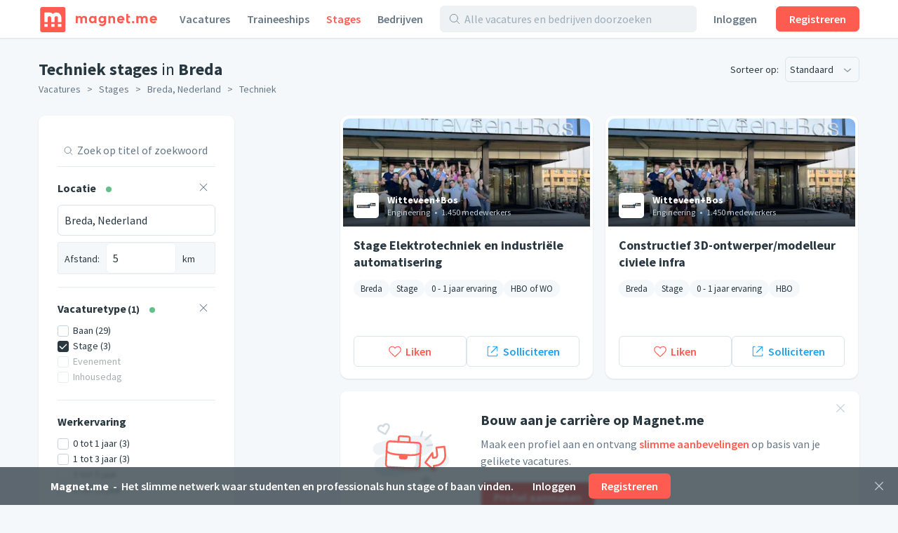

--- FILE ---
content_type: text/html;charset=utf-8
request_url: https://magnet.me/nl-NL/stages/breda/engineering
body_size: 54052
content:
<!DOCTYPE html>
<html lang="nl-NL">
<head>
	<meta charset="UTF-8">

	<script>
		window.dataLayer = window.dataLayer || [];

		function gtag() {
			dataLayer.push(arguments);
		}

		gtag('consent', 'default', {
			'ad_storage' : 'denied',
			'ad_user_data' : 'denied',
			'ad_personalization' : 'denied',
			'analytics_storage' : 'denied',
			'functionality_storage': 'denied',
			'personalization_storage': 'denied',
			'security_storage': 'denied',
		});
	</script>

	<!-- Load cookie notification early on -->
	
		<script type="text/javascript" src="https://magnet.me/cookie-bar.js?v4" async></script>
	

	<meta name="viewport" content="width=device-width, initial-scale=1.0">
	<meta name="theme-color" content="#FFFFFF">

	<!-- Google Tag Manager. Nonce is auto-injected -->
	<script>(function(w,d,s,l,i){w[l]=w[l]||[];w[l].push({'gtm.start':
						new Date().getTime(),event:'gtm.js'});var f=d.getElementsByTagName(s)[0],
					j=d.createElement(s),dl=l!='dataLayer'?'&l='+l:'';j.async=true;j.src=
					'https://www.googletagmanager.com/gtm.js?id='+i+dl;var n=d.querySelector('[nonce]');
		n&&j.setAttribute('nonce',n.nonce||n.getAttribute('nonce'));f.parentNode.insertBefore(j,f);
	})(window,document,'script','dataLayer','GTM-PCDCDQT');</script>
	<!-- End Google Tag Manager -->

	<title data-rh="true">Techniek stages in Breda | HBO &amp; WO | Ontdek 1.911 stages | januari 2026 | Magnet.me (nl)</title><link data-rh="true" rel="icon" type="image/svg+xml" href="https://cdn2.magnet.me/images/logo-2015-icon.svg" data-reactroot=""/><link data-rh="true" rel="alternate icon" href="https://cdn2.magnet.me/favicon/32.png" sizes="32x32" data-reactroot=""/><link data-rh="true" rel="alternate icon" href="https://cdn2.magnet.me/favicon/57.png" sizes="57x57" data-reactroot=""/><link data-rh="true" rel="alternate icon" href="https://cdn2.magnet.me/favicon/76.png" sizes="76x76" data-reactroot=""/><link data-rh="true" rel="alternate icon" href="https://cdn2.magnet.me/favicon/96.png" sizes="96x96" data-reactroot=""/><link data-rh="true" rel="alternate icon" href="https://cdn2.magnet.me/favicon/128.png" sizes="128x128" data-reactroot=""/><link data-rh="true" rel="alternate icon" href="https://cdn2.magnet.me/favicon/192.png" sizes="192x192" data-reactroot=""/><link data-rh="true" rel="alternate icon" href="https://cdn2.magnet.me/favicon/228.png" sizes="228x228" data-reactroot=""/><link data-rh="true" rel="apple-touch-icon" href="https://cdn2.magnet.me/favicon/120.png" sizes="120x120" data-reactroot=""/><link data-rh="true" rel="apple-touch-icon" href="https://cdn2.magnet.me/favicon/152.png" sizes="152x152" data-reactroot=""/><link data-rh="true" rel="apple-touch-icon" href="https://cdn2.magnet.me/favicon/180.png" sizes="180x180" data-reactroot=""/><link data-rh="true" rel="shortcut icon" href="https://cdn2.magnet.me/favicon/196.png" sizes="196x196" data-reactroot=""/><meta data-rh="true" name="description" content="HBO &amp; WO techniek stages in Breda bij meer dan 6.100 werkgevers zoals Witteveen+Bos." data-reactroot=""/><meta data-rh="true" property="og:title" content="Techniek stages in Breda | HBO &amp; WO | Ontdek 1.911 stages | januari 2026" data-reactroot=""/><meta data-rh="true" property="og:image" content="https://cdn2.magnet.me/images/facebook-join-invite.png" data-reactroot=""/><meta data-rh="true" property="og:description" content="HBO &amp; WO techniek stages in Breda bij meer dan 6.100 werkgevers zoals Witteveen+Bos." data-reactroot=""/><meta data-rh="true" property="twitter:title" content="Techniek stages in Breda | HBO &amp; WO | Ontdek 1.911 stages | januari 2026" data-reactroot=""/><meta data-rh="true" property="twitter:image:src" content="https://cdn2.magnet.me/images/facebook-join-invite.png" data-reactroot=""/><meta data-rh="true" property="twitter:description" content="HBO &amp; WO techniek stages in Breda bij meer dan 6.100 werkgevers zoals Witteveen+Bos." data-reactroot=""/><meta data-rh="true" property="og:type" content="website" data-reactroot=""/><meta data-rh="true" property="og:locale" content="nl_NL" data-reactroot=""/><meta data-rh="true" property="og:locale:alternate" content="nl_NL" data-reactroot=""/><meta data-rh="true" property="og:locale:alternate" content="en" data-reactroot=""/><meta data-rh="true" property="og:locale:alternate" content="nl" data-reactroot=""/><meta data-rh="true" property="og:locale:alternate" content="en" data-reactroot=""/><meta data-rh="true" property="og:site_name" content="Magnet.me" data-reactroot=""/><meta data-rh="true" property="fb:app_id" content="254499524648660" data-reactroot=""/><meta data-rh="true" name="twitter:account_id" property="twitter:account_id" content="4503599629339222" data-reactroot=""/><meta data-rh="true" property="twitter:card" content="summary_large_image" data-reactroot=""/><meta data-rh="true" property="twitter:site" content="@magnetmehq" data-reactroot=""/><meta data-rh="true" property="twitter:creator" content="@magnetmehq" data-reactroot=""/><meta data-rh="true" property="og:url" content="https://magnet.me/nl-NL/stages/breda/engineering" data-reactroot=""/><script data-rh="true" type="application/ld+json" id="siteInfo">{"@context":"http://schema.org","@type":"WebSite","name":"Magnet.me","url":"https://magnet.me","@id":"https://magnet.me/nl#website","inLanguage":"nl","potentialAction":{"@type":"SearchAction","target":"https://magnet.me/nl-NL/vacatures?query={search_term}&ref=sitelinks","query-input":"required name=search_term"},"publisher":{"@type":"Organization","@id":"https://magnet.me/#Organization","name":"Magnet.me","url":"https://magnet.me","sameAs":["https://www.facebook.com/magnetmehq","https://www.linkedin.com/company/magnet-me","https://www.instagram.com/magnetmehq/","https://www.tiktok.com/@magnet.me"],"contactPoint":[{"@type":"ContactPoint","telephone":"+31 10 763 05 06","email":"support@magnet.me","contactType":"Klantenservice werkgevers","availableLanguage":"nl"},{"@type":"ContactPoint","email":"hi@magnet.me","contactType":"Klantenservice werkzoekenden","availableLanguage":"nl"},{"@type":"ContactPoint","telephone":"+44 20 8068 6578","email":"support@magnet.me","contactType":"Employer customer service","availableLanguage":"en"},{"@type":"ContactPoint","email":"hi@magnet.me","contactType":"Job seeker customer service","availableLanguage":"en"}]}}</script>
	<link rel="canonical" href="https://magnet.me/nl-NL/stages/breda/engineering" />
	<meta name="robots" content="index,follow" />
	<script>
		window.mm = window.mm || {};
		window.mm.env = "production";
		window.mm.locale = "nl-NL";
		window.mm.country = "US";
		window.mm.browserVariant = "modern";
		window.mm.appUrl = "https://magnet.me";
		window.mm.userAgent = {"device":"ROBOT","os":{"family":"Mac OS","version":">=10.15"},"userAgent":{"family":"ClaudeBot","version":"1"},"isCrawler":true,"isAutomated":true,"isSmoketest":false};
		window.mm.enableScripting = true;
		window.mm.token = null;
		window.mm.appVersion = 32855;
		window.mm.resources = ["/assets/app.modern.40a2377c9d1031455c98.min.js","/assets/integrations.modern.f7862a3cea45547b1c1f.min.js","/assets/notFound.modern.488a26a1d8d74ab8c9ba.min.js","/assets/opportunity.modern.e869131d2e7f4f10ea7a.min.js","/assets/opportunitiesOverview.modern.538d0e8bb2054506fb76.min.js","/assets/company.modern.60c6de903e3c3513efb0.min.js","/assets/companyOpportunities.modern.ec21ed7299ee166c9eb2.min.js","/assets/companiesOverview.modern.4adef9395e8ed992abdf.min.js","/assets/yourCompanies.modern.7408a0215844786d53fb.min.js","/assets/discovery.modern.43bfb029dcd646793b15.min.js","/assets/messaging.modern.0f8187cfbefa4c143357.min.js","/assets/recruiterHome.modern.09a3a9396b16b3be3382.min.js","/assets/yourJobs.modern.eca9681468d10b0ace5f.min.js","/assets/overflowMenu.modern.a2ea14542c97fa72e71c.min.js","/assets/resume.modern.82d854962c4935f9a7e2.min.js","/assets/profileViews.modern.a818a264196af5d6be8a.min.js","/assets/promotedCompanyPools.modern.1870a1a09d56c3ff4fb7.min.js","/assets/settings.modern.4bdc7fe10c84542cd1b8.min.js","/assets/companyOnboarding.modern.b8a40031e3690f163b3d.min.js","/assets/recruiterInvite.modern.253af2162a7ece405336.min.js","/assets/productManagement.modern.bc20bbc78e53c44dc63f.min.js","/assets/profiles.modern.566e5d0dd5c87cdcc06a.min.js","/assets/browseNext.modern.91281b886ff85096f2e1.min.js","/assets/jobEdit.modern.398f07fb65d515cf500e.min.js","/assets/products.modern.e7c1be97ba8ad4db9aff.min.js","/assets/campaign.modern.0f5fa163a2d3e4718dac.min.js","/assets/promotedCompanyPoolEdit.modern.20ccd293657c13d5188a.min.js","/assets/hubpage.modern.7486bfaa01bde2598d14.min.js","/assets/orderEdit.modern.adf670bc1c2b80f10d18.min.js","/assets/connectOnMagnetme.modern.e84ff5f00afa65877f04.min.js","/assets/invoiceManagement.modern.26449d97bb7b1687e1a0.min.js","/assets/searches.modern.2e889eb515868008f1f3.min.js","/assets/emailTemplates.modern.631875e2d33846818d5f.min.js","/assets/emailTemplateEditor.modern.380478bfb72ebc52ef77.min.js","/assets/messageTemplates.modern.28483b988a39bf6f8887.min.js","/assets/onboarding.modern.9fd0cf92ddcd3540291e.min.js","/assets/signUpBar.modern.de3f55c10add224e80b1.min.js","/assets/bottomNavDiscovery.modern.4f032960917152c96677.min.js","/assets/connectBar.modern.89b3500a02080a3f8c9a.min.js","/assets/recruiterCompanyBar.modern.e0a40b0dae0569f4fe90.min.js","/assets/likeAndApplyBar.modern.9e9d8de1d9cf57a60fff.min.js","/assets/conversationBar.modern.deb84fdc4aeaf9468265.min.js","/assets/profilesFilterBar.modern.6b2c2ecbf4f1ad6b3448.min.js","/assets/recruiterOpportunityBar.modern.5b0bc50e898b94b5b889.min.js","/assets/companyOnboarding-progressBar.modern.693626312fa9a96f6111.min.js","/assets/containers-searchResults.modern.32e87190538ca9c6f721.min.js","/assets/jobSeekerNav.modern.215bfd790b3d23d095c1.min.js","/assets/recruiterNav.modern.5439ed3832056879c3db.min.js","/assets/publicNav.modern.704952e6f28b63f7f0f6.min.js","/assets/deactivatedUserModal.modern.e47f7360d1b8a2b3dcd5.min.js","/assets/gdprModal.modern.c5f8b931bcccd641c9da.min.js","/assets/recruiterOnboardingModal.modern.150e396522e8e011cbbb.min.js","/assets/invalidSessionModal.modern.a5c4eeb8dd8316614f1e.min.js","/assets/interstitialJobFunctionPreferences.modern.546e60ddd6a5dff65fb4.min.js","/assets/interstitialWelcomeBack.modern.e13be6d159b2e41d5fcd.min.js","/assets/interstitialProfileCompletion.modern.d04a1055b9940d6a80c9.min.js","/assets/connectionRequestsReminder.modern.607c1ffe670af0c93946.min.js","/assets/aiCareerCoach.modern.0b73c73b5ac4f3160300.min.js","/assets/MatchPreferencesModal.modern.21edf971e38b988280b6.min.js","/assets/string-prototype-polyfill.modern.6bdaa9c13d1c14b92d35.min.js","/assets/resize-observer-polyfill.modern.3cde2dcd89c1c2e39251.min.js","/assets/smoothscroll-polyfill.modern.b3eff56ace60363793a7.min.js","/assets/intl-polyfill.modern.309d1a69a7913c826479.min.js","/assets/noOpportunity.modern.6e6cf85a432e3edc8f9d.min.js","/assets/similarOpportunities.modern.afa019c45e1c7a62cc7a.min.js","/assets/modal-jobPromotion-promoteWithJobSlotModal.modern.3365b69674cd98021707.min.js","/assets/archivedWarning.modern.e62e631c7c8c32631234.min.js","/assets/signupCtaCard-signupCtaCard.modern.f0d68e4049c6552deebd.min.js","/assets/jobseekerWithConversation.modern.a9e4ffe631d7e36bd714.min.js","/assets/recruiter.modern.1c96a5006f23803c8856.min.js","/assets/reportBrokenExternalLink.modern.e52d9b48f2e66887b301.min.js","/assets/nearbyOpportunityLocations.modern.ff68210a509597403ca1.min.js","/assets/seoSnippetOpportunities.modern.7c3c28031310eb986a2e.min.js","/assets/ctaButtons-promoteButton.modern.ef1c90514f582bbbf94e.min.js","/assets/companyConnectModal-companyConnectModal.modern.b6e75dbf08d63587d852.min.js","/assets/companyConnectModal-publicConnectModal.modern.2a5bf91c4430d663c6a2.min.js","/assets/companyRecruiterSide.modern.ff0a1384d5e2b5052c1e.min.js","/assets/seoSnippetCompanies.modern.0f3f3d780b7931147b9e.min.js","/assets/notificationCenter.modern.10cc118060f887bb1d03.min.js","/assets/quill.modern.86602ba5654eac7e41f4.min.js","/assets/jobFunctionSnippets-accounting-json.modern.c78952f2d33a5c667d51.min.js","/assets/jobFunctionSnippets-administrative-json.modern.d33bad0fc1ac47a0d234.min.js","/assets/jobFunctionSnippets-analyst-json.modern.4f24e343a7414fb4deee.min.js","/assets/jobFunctionSnippets-businessDevelopment-json.modern.e57183bfac33c6b15102.min.js","/assets/jobFunctionSnippets-consulting-json.modern.d9ef152a123eca9d7cee.min.js","/assets/jobFunctionSnippets-customerService-json.modern.1611c6543a10168d7310.min.js","/assets/jobFunctionSnippets-design-json.modern.915cc9b70153cc82446a.min.js","/assets/jobFunctionSnippets-education-json.modern.2c477faef8ca59d6480d.min.js","/assets/jobFunctionSnippets-engineering-json.modern.69e3ab61e5e9c18096de.min.js","/assets/jobFunctionSnippets-finance-json.modern.b5c684dfe91328645719.min.js","/assets/jobFunctionSnippets-fiscal-json.modern.ba32654258a3b8e77c85.min.js","/assets/jobFunctionSnippets-generalBusiness-json.modern.12c64a099330d814483a.min.js","/assets/jobFunctionSnippets-healthCare-json.modern.12b0878f963726a542ad.min.js","/assets/jobFunctionSnippets-humanResources-json.modern.be7f3324ecbb25c90a1b.min.js","/assets/jobFunctionSnippets-it-json.modern.05453770c28d3ac0f617.min.js","/assets/jobFunctionSnippets-legal-json.modern.11e90ebd41b04429030f.min.js","/assets/jobFunctionSnippets-management-json.modern.8c199439f94d02390e7e.min.js","/assets/jobFunctionSnippets-marketing-json.modern.257974bcaeade1f69657.min.js","/assets/jobFunctionSnippets-productManagement-json.modern.b6bd2587a8034506c958.min.js","/assets/jobFunctionSnippets-projectManagement-json.modern.40f76e097d6a9b57d167.min.js","/assets/jobFunctionSnippets-publicRelations-json.modern.264276d17ed0c2428263.min.js","/assets/jobFunctionSnippets-purchasing-json.modern.29d2aa7f4706c6342894.min.js","/assets/jobFunctionSnippets-research-json.modern.26e196997533d1f46a73.min.js","/assets/jobFunctionSnippets-sales-json.modern.5e8defe02a16d1a47778.min.js","/assets/jobFunctionSnippets-supplyChain-json.modern.21272abfa7ef1a0b9ada.min.js","/assets/jobFunctionSnippets-writingAndEditing-json.modern.b902280262a8d4952ec6.min.js","/assets/jobTagSnippets-businessCourse-json.modern.99760ac6e6451c0b290c.min.js","/assets/jobTagSnippets-event-json.modern.a83ce01c9bb20a404921.min.js","/assets/jobTagSnippets-graduateInternship-json.modern.8709f459c85dd2440b53.min.js","/assets/jobTagSnippets-graduateScheme-json.modern.b5669a34001bca6c37cf.min.js","/assets/jobTagSnippets-inhouseDay-json.modern.e9efda49d12a9c59ee47.min.js","/assets/jobTagSnippets-internship-json.modern.bb938c1f75bc014aef81.min.js","/assets/jobTagSnippets-placement-json.modern.055d9111e85db70c29e2.min.js","/assets/jobTagSnippets-traineeship-json.modern.361714260639176e39d7.min.js","/assets/jobTagsJobFunctionSnippets-accountingInternship-json.modern.8312fbdc955ea54a2c90.min.js","/assets/jobTagsJobFunctionSnippets-itInternship-json.modern.67894e19f7f14208ca85.min.js","/assets/jobTagsJobFunctionSnippets-publicRelationsInternship-json.modern.98b57bc9553b6c2f5dd2.min.js","/assets/jobTagsJobFunctionSnippets-consultingInternship-json.modern.267d785c0d6bfa1a6939.min.js","/assets/jobTagsJobFunctionSnippets-designInternship-json.modern.27ae7629d21f9bcac643.min.js","/assets/jobTagsJobFunctionSnippets-itTraineeship-json.modern.838db3f61ed596fc9de6.min.js","/assets/jobTagsJobFunctionSnippets-salesTraineeship-json.modern.f9ac82d9a3bdb85a8734.min.js","/assets/jobTagsJobFunctionSnippets-managementTraineeship-json.modern.67e784ddfcc0eac89720.min.js","/assets/jobTagsJobFunctionSnippets-managementInternship-json.modern.39cf348d96841684a15b.min.js","/assets/jobTagsJobFunctionSnippets-consultingTraineeship-json.modern.df15434742053efbcbe1.min.js","/assets/jobTagsJobFunctionSnippets-financeTraineeship-json.modern.3ba717830f7225e7968f.min.js","/assets/jobTagsJobFunctionSnippets-financeInternship-json.modern.ef5829a1b95dc2b81841.min.js","/assets/jobTagsJobFunctionSnippets-supplyChainTraineeship-json.modern.f4141e67c279e874a130.min.js","/assets/jobTagsJobFunctionSnippets-supplyChainInternship-json.modern.d53a5dff2dfd9fbf5797.min.js","/assets/jobTagsJobFunctionSnippets-humanResourcesTraineeship-json.modern.8ff74abc3c79103c06a5.min.js","/assets/jobTagsJobFunctionSnippets-legalInternship-json.modern.6965f2ba718c4793ea20.min.js","/assets/jobTagsJobFunctionSnippets-legalTraineeship-json.modern.b6e98f1fddee6797a5f2.min.js","/assets/jobTagsJobFunctionSnippets-marketingInternship-json.modern.bd58d5f7909c2d097cfd.min.js","/assets/jobTagsJobFunctionSnippets-marketingTraineeship-json.modern.69c9e8e33fb23643d471.min.js","/assets/jobTagsJobFunctionSnippets-publicRelationsTraineeship-json.modern.3b7ad58c47a16cd3bc93.min.js","/assets/jobTagsJobFunctionSnippets-humanResourcesInternship-json.modern.fa07eb02a8aebb03f6e4.min.js","/assets/jobTagsJobFunctionSnippets-healthCareInternship-json.modern.8d374b73893a70267fd7.min.js","/assets/jobTagLocationSnippets-internshipDenHaag-json.modern.9d2c1d32e95add3fb9a0.min.js","/assets/jobTagLocationSnippets-traineeshipDenHaag-json.modern.41539af7f888dda38f83.min.js","/assets/jobTagLocationSnippets-graduateInternshipDenHaag-json.modern.e2c27c989e9b0d56060b.min.js","/assets/jobTagLocationSnippets-traineeshipRotterdam-json.modern.f0b6e08c7ba95fdc4809.min.js","/assets/jobTagLocationSnippets-internshipRotterdam-json.modern.72239697e6c4a82d1c03.min.js","/assets/jobTagLocationSnippets-graduateInternshipRotterdam-json.modern.6b3b5cdaa2c400f1a114.min.js","/assets/jobTagLocationSnippets-traineeshipAmsterdam-json.modern.299bd7d2920f300372b0.min.js","/assets/jobTagLocationSnippets-internshipAmsterdam-json.modern.aad146bf9dabba765404.min.js","/assets/jobTagLocationSnippets-graduateInternshipAmsterdam-json.modern.a389856b838345bab02e.min.js","/assets/jobTagLocationSnippets-traineeshipUtrecht-json.modern.a8b852398ebc74e1a8ae.min.js","/assets/jobTagLocationSnippets-internshipUtrecht-json.modern.ccbb05f76cbb8748551e.min.js","/assets/jobTagLocationSnippets-graduateInternshipUtrecht-json.modern.ece16224e4076c017833.min.js","/assets/jobTagLocationSnippets-traineeshipGroningen-json.modern.3cedd387d4a5d868cc83.min.js","/assets/jobTagLocationSnippets-traineeshipLeiden-json.modern.7c7b9235a589d3b62574.min.js","/assets/jobTagLocationSnippets-traineeshipNijmegen-json.modern.8754feda5595c4f35d38.min.js","/assets/jobTagLocationSnippets-traineeshipEindhoven-json.modern.17090193ea96ea22f4da.min.js","/assets/jobTagLocationSnippets-traineeshipLimburg-json.modern.2ca5ebef133b0d46ef89.min.js","/assets/jobTagLocationSnippets-traineeshipOverijssel-json.modern.1114c3d5c54716e3c754.min.js","/assets/jobTagLocationSnippets-internshipAlmere-json.modern.be841297867c3941bb35.min.js","/assets/jobTagLocationSnippets-internshipBreda-json.modern.7f41f1960282c1b32d15.min.js","/assets/jobTagLocationSnippets-internshipDelft-json.modern.fa4308f1d675a90195be.min.js","/assets/jobTagLocationSnippets-internshipTilburg-json.modern.2992b4988e9a120d696e.min.js","/assets/jobTagLocationSnippets-internshipNijmegen-json.modern.e334190664d8edabcd0e.min.js","/assets/jobTagLocationSnippets-internshipZwolle-json.modern.03df17c85aefdaeef082.min.js","/assets/jobTagLocationSnippets-internshipGroningen-json.modern.8d6614b770e0dbd1893d.min.js","/assets/jobTagLocationSnippets-internshipSchiphol-json.modern.5f2cc55faf478b9481a8.min.js","/assets/jobIndustriesJobTagsSnippets-mediaInternship-json.modern.1d892f91ee00b6757545.min.js","/assets/jobIndustriesJobTagsSnippets-governmentInternship-json.modern.085639aad9b5ed3cc9bb.min.js","/assets/jobIndustriesJobTagsSnippets-governmentTraineeship-json.modern.fffde665c1f92bd9ab51.min.js","/assets/jobIndustriesJobTagsSnippets-chemicalInternship-json.modern.a760612298b4d91de5a3.min.js","/assets/educationJobTagsSnippet-nlBachelorHboInternship-json.modern.29706638359d3d519252.min.js","/assets/educationJobTagsSnippet-nlBachelorWoInternship-json.modern.66c935ecc00e71596b94.min.js","/assets/educationJobTagsSnippet-nlBachelorHboTraineeship-json.modern.a4e8e74b08433c1cbe65.min.js","/assets/educationJobTagsSnippet-nlBachelorWoTraineeship-json.modern.b98ff17c2acb60c0654c.min.js","/assets/jobFunctionEducationJobTagsSnippets-itNlBachelorHboInternship-json.modern.98bf42b1be1ddb8a5e05.min.js","/assets/jobFunctionEducationJobTagsSnippets-legalNlBachelorHboInternship-json.modern.1c3169af16de647ca31d.min.js","/assets/jobFunctionEducationJobTagsSnippets-marketingNlBachelorHboInternship-json.modern.6aa6379252d77c33bb71.min.js","/assets/jobFunctionJobTagLocationSnippets-internshipMarketingRotterdam-json.modern.e5d066bb8b492fa5f05b.min.js","/assets/jobFunctionJobTagLocationSnippets-internshipHumanResourcesRotterdam-json.modern.9e5fa2cb8d1ff61d4c6f.min.js","/assets/jobFunctionJobTagLocationSnippets-internshipItRotterdam-json.modern.ae696bf3df3e00b0bfee.min.js","/assets/jobFunctionJobTagLocationSnippets-traineeshipItAmsterdam-json.modern.104a01c870882c20289a.min.js","/assets/jobFunctionJobTagLocationSnippets-traineeshipMarketingAmsterdam-json.modern.ef0a785333cdf96f3582.min.js","/assets/jobFunctionJobTagLocationSnippets-traineeshipItRotterdam-json.modern.c6e383baf5c81ad53597.min.js","/assets/jobIndustriesJobTagsLocationSnippets-internshipLogisticsRotterdam-json.modern.41ffa68d0401401467ad.min.js","/assets/location-locationText-json.modern.beadf154c8a09404b599.min.js","/assets/discovery-startScreen-discoverySearch.modern.0841c8c71e94d552d829.min.js","/assets/notifications-notificationCenter.modern.84f26a0963863284b988.min.js","/assets/opportunity-json.modern.81649599e2d4f1d6e137.min.js","/assets/vendor.modern.468f6b8d856fd5275572.min.js"];
		window.mm.renderedAt = "2026-01-19T10:46:18.356Z";
		window.mm.minified = true;
	</script>

	<link rel="preconnect" href="https://uploads.magnetme-images.com" crossorigin="anonymous">

	<!-- Always load JS prior to CSS -->
	<link rel="preload" as="script" href="/assets/vendor.modern.468f6b8d856fd5275572.min.js" />
<link rel="preload" as="script" href="/assets/app.modern.40a2377c9d1031455c98.min.js" />
<link rel="preload" as="script" href="/assets/publicNav.modern.704952e6f28b63f7f0f6.min.js" />
<link rel="preload" as="script" href="/assets/signUpBar.modern.de3f55c10add224e80b1.min.js" />
<link rel="preload" as="script" href="/assets/opportunitiesOverview.modern.538d0e8bb2054506fb76.min.js" />
<link rel="preload" as="script" href="/assets/seoSnippetOpportunities.modern.7c3c28031310eb986a2e.min.js" />
<link rel="preload" as="script" href="/assets/nearbyOpportunityLocations.modern.ff68210a509597403ca1.min.js" />
	<link href="https://magnet.me/fonts/css?family=Source+Sans+Pro:400,400i,600,600i,700&display=swap&subset=latin" rel="stylesheet" type="text/css">

	<style id="serverRenderSheet">
		.c03429 {
  margin-left: -9px;
  margin-right: -9px;
}
.c03429::after {
  clear: both;
  content: "";
  display: table;
}
.c03429 {
  margin-left: -9px;
  margin-right: -9px;
}
.c03429::after {
  clear: both;
  content: "";
  display: table;
}
@media(min-width : 0px)/*1*/ {
  .c03430 {
    display: none;
  }
}
@media(min-width : 0px)/*1*/ {
  .c03431 {
    display: block;
  }
}
@media(min-width : 0px)/*2*/ {
  .c03432 {
    width: 8.333333333333334%;
  }
}
@media(min-width : 0px)/*2*/ {
  .c03433 {
    margin-left: 8.333333333333334%;
  }
}
@media(min-width : 0px)/*2*/ {
  .c03434 {
    width: 16.666666666666668%;
  }
}
@media(min-width : 0px)/*2*/ {
  .c03435 {
    margin-left: 16.666666666666668%;
  }
}
@media(min-width : 0px)/*2*/ {
  .c03436 {
    width: 25%;
  }
}
@media(min-width : 0px)/*2*/ {
  .c03437 {
    margin-left: 25%;
  }
}
@media(min-width : 0px)/*2*/ {
  .c03438 {
    width: 33.333333333333336%;
  }
}
@media(min-width : 0px)/*2*/ {
  .c03439 {
    margin-left: 33.333333333333336%;
  }
}
@media(min-width : 0px)/*2*/ {
  .c03440 {
    width: 41.66666666666667%;
  }
}
@media(min-width : 0px)/*2*/ {
  .c03441 {
    margin-left: 41.66666666666667%;
  }
}
@media(min-width : 0px)/*2*/ {
  .c03442 {
    width: 50%;
  }
}
@media(min-width : 0px)/*2*/ {
  .c03443 {
    margin-left: 50%;
  }
}
@media(min-width : 0px)/*2*/ {
  .c03444 {
    width: 58.333333333333336%;
  }
}
@media(min-width : 0px)/*2*/ {
  .c03445 {
    margin-left: 58.333333333333336%;
  }
}
@media(min-width : 0px)/*2*/ {
  .c03446 {
    width: 66.66666666666667%;
  }
}
@media(min-width : 0px)/*2*/ {
  .c03447 {
    margin-left: 66.66666666666667%;
  }
}
@media(min-width : 0px)/*2*/ {
  .c03448 {
    width: 75%;
  }
}
@media(min-width : 0px)/*2*/ {
  .c03449 {
    margin-left: 75%;
  }
}
@media(min-width : 0px)/*2*/ {
  .c03450 {
    width: 83.33333333333334%;
  }
}
@media(min-width : 0px)/*2*/ {
  .c03451 {
    margin-left: 83.33333333333334%;
  }
}
@media(min-width : 0px)/*2*/ {
  .c03452 {
    width: 91.66666666666667%;
  }
}
@media(min-width : 0px)/*2*/ {
  .c03453 {
    margin-left: 91.66666666666667%;
  }
}
@media(min-width : 0px)/*2*/ {
  .c03454 {
    width: 100%;
  }
}
@media(min-width : 0px)/*2*/ {
  .c03455 {
    margin-left: 100%;
  }
}
@media(min-width : 544px)/*3*/ {
  .c03456 {
    display: none;
  }
}
@media(min-width : 544px)/*3*/ {
  .c03457 {
    display: block;
  }
}
@media(min-width : 544px)/*4*/ {
  .c03458 {
    width: 8.333333333333334%;
  }
}
@media(min-width : 544px)/*4*/ {
  .c03459 {
    margin-left: 8.333333333333334%;
  }
}
@media(min-width : 544px)/*4*/ {
  .c03460 {
    width: 16.666666666666668%;
  }
}
@media(min-width : 544px)/*4*/ {
  .c03461 {
    margin-left: 16.666666666666668%;
  }
}
@media(min-width : 544px)/*4*/ {
  .c03462 {
    width: 25%;
  }
}
@media(min-width : 544px)/*4*/ {
  .c03463 {
    margin-left: 25%;
  }
}
@media(min-width : 544px)/*4*/ {
  .c03464 {
    width: 33.333333333333336%;
  }
}
@media(min-width : 544px)/*4*/ {
  .c03465 {
    margin-left: 33.333333333333336%;
  }
}
@media(min-width : 544px)/*4*/ {
  .c03466 {
    width: 41.66666666666667%;
  }
}
@media(min-width : 544px)/*4*/ {
  .c03467 {
    margin-left: 41.66666666666667%;
  }
}
@media(min-width : 544px)/*4*/ {
  .c03468 {
    width: 50%;
  }
}
@media(min-width : 544px)/*4*/ {
  .c03469 {
    margin-left: 50%;
  }
}
@media(min-width : 544px)/*4*/ {
  .c03470 {
    width: 58.333333333333336%;
  }
}
@media(min-width : 544px)/*4*/ {
  .c03471 {
    margin-left: 58.333333333333336%;
  }
}
@media(min-width : 544px)/*4*/ {
  .c03472 {
    width: 66.66666666666667%;
  }
}
@media(min-width : 544px)/*4*/ {
  .c03473 {
    margin-left: 66.66666666666667%;
  }
}
@media(min-width : 544px)/*4*/ {
  .c03474 {
    width: 75%;
  }
}
@media(min-width : 544px)/*4*/ {
  .c03475 {
    margin-left: 75%;
  }
}
@media(min-width : 544px)/*4*/ {
  .c03476 {
    width: 83.33333333333334%;
  }
}
@media(min-width : 544px)/*4*/ {
  .c03477 {
    margin-left: 83.33333333333334%;
  }
}
@media(min-width : 544px)/*4*/ {
  .c03478 {
    width: 91.66666666666667%;
  }
}
@media(min-width : 544px)/*4*/ {
  .c03479 {
    margin-left: 91.66666666666667%;
  }
}
@media(min-width : 544px)/*4*/ {
  .c03480 {
    width: 100%;
  }
}
@media(min-width : 544px)/*4*/ {
  .c03481 {
    margin-left: 100%;
  }
}
@media(min-width : 768px)/*5*/ {
  .c03482 {
    display: none;
  }
}
@media(min-width : 768px)/*5*/ {
  .c03483 {
    display: block;
  }
}
@media(min-width : 768px)/*6*/ {
  .c03484 {
    width: 8.333333333333334%;
  }
}
@media(min-width : 768px)/*6*/ {
  .c03485 {
    margin-left: 8.333333333333334%;
  }
}
@media(min-width : 768px)/*6*/ {
  .c03486 {
    width: 16.666666666666668%;
  }
}
@media(min-width : 768px)/*6*/ {
  .c03487 {
    margin-left: 16.666666666666668%;
  }
}
@media(min-width : 768px)/*6*/ {
  .c03488 {
    width: 25%;
  }
}
@media(min-width : 768px)/*6*/ {
  .c03489 {
    margin-left: 25%;
  }
}
@media(min-width : 768px)/*6*/ {
  .c03490 {
    width: 33.333333333333336%;
  }
}
@media(min-width : 768px)/*6*/ {
  .c03491 {
    margin-left: 33.333333333333336%;
  }
}
@media(min-width : 768px)/*6*/ {
  .c03492 {
    width: 41.66666666666667%;
  }
}
@media(min-width : 768px)/*6*/ {
  .c03493 {
    margin-left: 41.66666666666667%;
  }
}
@media(min-width : 768px)/*6*/ {
  .c03494 {
    width: 50%;
  }
}
@media(min-width : 768px)/*6*/ {
  .c03495 {
    margin-left: 50%;
  }
}
@media(min-width : 768px)/*6*/ {
  .c03496 {
    width: 58.333333333333336%;
  }
}
@media(min-width : 768px)/*6*/ {
  .c03497 {
    margin-left: 58.333333333333336%;
  }
}
@media(min-width : 768px)/*6*/ {
  .c03498 {
    width: 66.66666666666667%;
  }
}
@media(min-width : 768px)/*6*/ {
  .c03499 {
    margin-left: 66.66666666666667%;
  }
}
@media(min-width : 768px)/*6*/ {
  .c03500 {
    width: 75%;
  }
}
@media(min-width : 768px)/*6*/ {
  .c03501 {
    margin-left: 75%;
  }
}
@media(min-width : 768px)/*6*/ {
  .c03502 {
    width: 83.33333333333334%;
  }
}
@media(min-width : 768px)/*6*/ {
  .c03503 {
    margin-left: 83.33333333333334%;
  }
}
@media(min-width : 768px)/*6*/ {
  .c03504 {
    width: 91.66666666666667%;
  }
}
@media(min-width : 768px)/*6*/ {
  .c03505 {
    margin-left: 91.66666666666667%;
  }
}
@media(min-width : 768px)/*6*/ {
  .c03506 {
    width: 100%;
  }
}
@media(min-width : 768px)/*6*/ {
  .c03507 {
    margin-left: 100%;
  }
}
@media(min-width : 992px)/*7*/ {
  .c03508 {
    display: none;
  }
}
@media(min-width : 992px)/*7*/ {
  .c03509 {
    display: block;
  }
}
@media(min-width : 992px)/*8*/ {
  .c03510 {
    width: 8.333333333333334%;
  }
}
@media(min-width : 992px)/*8*/ {
  .c03511 {
    margin-left: 8.333333333333334%;
  }
}
@media(min-width : 992px)/*8*/ {
  .c03512 {
    width: 16.666666666666668%;
  }
}
@media(min-width : 992px)/*8*/ {
  .c03513 {
    margin-left: 16.666666666666668%;
  }
}
@media(min-width : 992px)/*8*/ {
  .c03514 {
    width: 25%;
  }
}
@media(min-width : 992px)/*8*/ {
  .c03515 {
    margin-left: 25%;
  }
}
@media(min-width : 992px)/*8*/ {
  .c03516 {
    width: 33.333333333333336%;
  }
}
@media(min-width : 992px)/*8*/ {
  .c03517 {
    margin-left: 33.333333333333336%;
  }
}
@media(min-width : 992px)/*8*/ {
  .c03518 {
    width: 41.66666666666667%;
  }
}
@media(min-width : 992px)/*8*/ {
  .c03519 {
    margin-left: 41.66666666666667%;
  }
}
@media(min-width : 992px)/*8*/ {
  .c03520 {
    width: 50%;
  }
}
@media(min-width : 992px)/*8*/ {
  .c03521 {
    margin-left: 50%;
  }
}
@media(min-width : 992px)/*8*/ {
  .c03522 {
    width: 58.333333333333336%;
  }
}
@media(min-width : 992px)/*8*/ {
  .c03523 {
    margin-left: 58.333333333333336%;
  }
}
@media(min-width : 992px)/*8*/ {
  .c03524 {
    width: 66.66666666666667%;
  }
}
@media(min-width : 992px)/*8*/ {
  .c03525 {
    margin-left: 66.66666666666667%;
  }
}
@media(min-width : 992px)/*8*/ {
  .c03526 {
    width: 75%;
  }
}
@media(min-width : 992px)/*8*/ {
  .c03527 {
    margin-left: 75%;
  }
}
@media(min-width : 992px)/*8*/ {
  .c03528 {
    width: 83.33333333333334%;
  }
}
@media(min-width : 992px)/*8*/ {
  .c03529 {
    margin-left: 83.33333333333334%;
  }
}
@media(min-width : 992px)/*8*/ {
  .c03530 {
    width: 91.66666666666667%;
  }
}
@media(min-width : 992px)/*8*/ {
  .c03531 {
    margin-left: 91.66666666666667%;
  }
}
@media(min-width : 992px)/*8*/ {
  .c03532 {
    width: 100%;
  }
}
@media(min-width : 992px)/*8*/ {
  .c03533 {
    margin-left: 100%;
  }
}
  .c03534 {
    float: left;
    min-height: 1px;
    padding-left: 9px;
    padding-right: 9px;
  }
@media(min-width : 0px)/*1*/ {
  .c03430 {
    display: none;
  }
}
@media(min-width : 0px)/*1*/ {
  .c03431 {
    display: block;
  }
}
@media(min-width : 0px)/*2*/ {
  .c03432 {
    width: 8.333333333333334%;
  }
}
@media(min-width : 0px)/*2*/ {
  .c03433 {
    margin-left: 8.333333333333334%;
  }
}
@media(min-width : 0px)/*2*/ {
  .c03434 {
    width: 16.666666666666668%;
  }
}
@media(min-width : 0px)/*2*/ {
  .c03435 {
    margin-left: 16.666666666666668%;
  }
}
@media(min-width : 0px)/*2*/ {
  .c03436 {
    width: 25%;
  }
}
@media(min-width : 0px)/*2*/ {
  .c03437 {
    margin-left: 25%;
  }
}
@media(min-width : 0px)/*2*/ {
  .c03438 {
    width: 33.333333333333336%;
  }
}
@media(min-width : 0px)/*2*/ {
  .c03439 {
    margin-left: 33.333333333333336%;
  }
}
@media(min-width : 0px)/*2*/ {
  .c03440 {
    width: 41.66666666666667%;
  }
}
@media(min-width : 0px)/*2*/ {
  .c03441 {
    margin-left: 41.66666666666667%;
  }
}
@media(min-width : 0px)/*2*/ {
  .c03442 {
    width: 50%;
  }
}
@media(min-width : 0px)/*2*/ {
  .c03443 {
    margin-left: 50%;
  }
}
@media(min-width : 0px)/*2*/ {
  .c03444 {
    width: 58.333333333333336%;
  }
}
@media(min-width : 0px)/*2*/ {
  .c03445 {
    margin-left: 58.333333333333336%;
  }
}
@media(min-width : 0px)/*2*/ {
  .c03446 {
    width: 66.66666666666667%;
  }
}
@media(min-width : 0px)/*2*/ {
  .c03447 {
    margin-left: 66.66666666666667%;
  }
}
@media(min-width : 0px)/*2*/ {
  .c03448 {
    width: 75%;
  }
}
@media(min-width : 0px)/*2*/ {
  .c03449 {
    margin-left: 75%;
  }
}
@media(min-width : 0px)/*2*/ {
  .c03450 {
    width: 83.33333333333334%;
  }
}
@media(min-width : 0px)/*2*/ {
  .c03451 {
    margin-left: 83.33333333333334%;
  }
}
@media(min-width : 0px)/*2*/ {
  .c03452 {
    width: 91.66666666666667%;
  }
}
@media(min-width : 0px)/*2*/ {
  .c03453 {
    margin-left: 91.66666666666667%;
  }
}
@media(min-width : 0px)/*2*/ {
  .c03454 {
    width: 100%;
  }
}
@media(min-width : 0px)/*2*/ {
  .c03455 {
    margin-left: 100%;
  }
}
@media(min-width : 544px)/*3*/ {
  .c03456 {
    display: none;
  }
}
@media(min-width : 544px)/*3*/ {
  .c03457 {
    display: block;
  }
}
@media(min-width : 544px)/*4*/ {
  .c03458 {
    width: 8.333333333333334%;
  }
}
@media(min-width : 544px)/*4*/ {
  .c03459 {
    margin-left: 8.333333333333334%;
  }
}
@media(min-width : 544px)/*4*/ {
  .c03460 {
    width: 16.666666666666668%;
  }
}
@media(min-width : 544px)/*4*/ {
  .c03461 {
    margin-left: 16.666666666666668%;
  }
}
@media(min-width : 544px)/*4*/ {
  .c03462 {
    width: 25%;
  }
}
@media(min-width : 544px)/*4*/ {
  .c03463 {
    margin-left: 25%;
  }
}
@media(min-width : 544px)/*4*/ {
  .c03464 {
    width: 33.333333333333336%;
  }
}
@media(min-width : 544px)/*4*/ {
  .c03465 {
    margin-left: 33.333333333333336%;
  }
}
@media(min-width : 544px)/*4*/ {
  .c03466 {
    width: 41.66666666666667%;
  }
}
@media(min-width : 544px)/*4*/ {
  .c03467 {
    margin-left: 41.66666666666667%;
  }
}
@media(min-width : 544px)/*4*/ {
  .c03468 {
    width: 50%;
  }
}
@media(min-width : 544px)/*4*/ {
  .c03469 {
    margin-left: 50%;
  }
}
@media(min-width : 544px)/*4*/ {
  .c03470 {
    width: 58.333333333333336%;
  }
}
@media(min-width : 544px)/*4*/ {
  .c03471 {
    margin-left: 58.333333333333336%;
  }
}
@media(min-width : 544px)/*4*/ {
  .c03472 {
    width: 66.66666666666667%;
  }
}
@media(min-width : 544px)/*4*/ {
  .c03473 {
    margin-left: 66.66666666666667%;
  }
}
@media(min-width : 544px)/*4*/ {
  .c03474 {
    width: 75%;
  }
}
@media(min-width : 544px)/*4*/ {
  .c03475 {
    margin-left: 75%;
  }
}
@media(min-width : 544px)/*4*/ {
  .c03476 {
    width: 83.33333333333334%;
  }
}
@media(min-width : 544px)/*4*/ {
  .c03477 {
    margin-left: 83.33333333333334%;
  }
}
@media(min-width : 544px)/*4*/ {
  .c03478 {
    width: 91.66666666666667%;
  }
}
@media(min-width : 544px)/*4*/ {
  .c03479 {
    margin-left: 91.66666666666667%;
  }
}
@media(min-width : 544px)/*4*/ {
  .c03480 {
    width: 100%;
  }
}
@media(min-width : 544px)/*4*/ {
  .c03481 {
    margin-left: 100%;
  }
}
@media(min-width : 768px)/*5*/ {
  .c03482 {
    display: none;
  }
}
@media(min-width : 768px)/*5*/ {
  .c03483 {
    display: block;
  }
}
@media(min-width : 768px)/*6*/ {
  .c03484 {
    width: 8.333333333333334%;
  }
}
@media(min-width : 768px)/*6*/ {
  .c03485 {
    margin-left: 8.333333333333334%;
  }
}
@media(min-width : 768px)/*6*/ {
  .c03486 {
    width: 16.666666666666668%;
  }
}
@media(min-width : 768px)/*6*/ {
  .c03487 {
    margin-left: 16.666666666666668%;
  }
}
@media(min-width : 768px)/*6*/ {
  .c03488 {
    width: 25%;
  }
}
@media(min-width : 768px)/*6*/ {
  .c03489 {
    margin-left: 25%;
  }
}
@media(min-width : 768px)/*6*/ {
  .c03490 {
    width: 33.333333333333336%;
  }
}
@media(min-width : 768px)/*6*/ {
  .c03491 {
    margin-left: 33.333333333333336%;
  }
}
@media(min-width : 768px)/*6*/ {
  .c03492 {
    width: 41.66666666666667%;
  }
}
@media(min-width : 768px)/*6*/ {
  .c03493 {
    margin-left: 41.66666666666667%;
  }
}
@media(min-width : 768px)/*6*/ {
  .c03494 {
    width: 50%;
  }
}
@media(min-width : 768px)/*6*/ {
  .c03495 {
    margin-left: 50%;
  }
}
@media(min-width : 768px)/*6*/ {
  .c03496 {
    width: 58.333333333333336%;
  }
}
@media(min-width : 768px)/*6*/ {
  .c03497 {
    margin-left: 58.333333333333336%;
  }
}
@media(min-width : 768px)/*6*/ {
  .c03498 {
    width: 66.66666666666667%;
  }
}
@media(min-width : 768px)/*6*/ {
  .c03499 {
    margin-left: 66.66666666666667%;
  }
}
@media(min-width : 768px)/*6*/ {
  .c03500 {
    width: 75%;
  }
}
@media(min-width : 768px)/*6*/ {
  .c03501 {
    margin-left: 75%;
  }
}
@media(min-width : 768px)/*6*/ {
  .c03502 {
    width: 83.33333333333334%;
  }
}
@media(min-width : 768px)/*6*/ {
  .c03503 {
    margin-left: 83.33333333333334%;
  }
}
@media(min-width : 768px)/*6*/ {
  .c03504 {
    width: 91.66666666666667%;
  }
}
@media(min-width : 768px)/*6*/ {
  .c03505 {
    margin-left: 91.66666666666667%;
  }
}
@media(min-width : 768px)/*6*/ {
  .c03506 {
    width: 100%;
  }
}
@media(min-width : 768px)/*6*/ {
  .c03507 {
    margin-left: 100%;
  }
}
@media(min-width : 992px)/*7*/ {
  .c03508 {
    display: none;
  }
}
@media(min-width : 992px)/*7*/ {
  .c03509 {
    display: block;
  }
}
@media(min-width : 992px)/*8*/ {
  .c03510 {
    width: 8.333333333333334%;
  }
}
@media(min-width : 992px)/*8*/ {
  .c03511 {
    margin-left: 8.333333333333334%;
  }
}
@media(min-width : 992px)/*8*/ {
  .c03512 {
    width: 16.666666666666668%;
  }
}
@media(min-width : 992px)/*8*/ {
  .c03513 {
    margin-left: 16.666666666666668%;
  }
}
@media(min-width : 992px)/*8*/ {
  .c03514 {
    width: 25%;
  }
}
@media(min-width : 992px)/*8*/ {
  .c03515 {
    margin-left: 25%;
  }
}
@media(min-width : 992px)/*8*/ {
  .c03516 {
    width: 33.333333333333336%;
  }
}
@media(min-width : 992px)/*8*/ {
  .c03517 {
    margin-left: 33.333333333333336%;
  }
}
@media(min-width : 992px)/*8*/ {
  .c03518 {
    width: 41.66666666666667%;
  }
}
@media(min-width : 992px)/*8*/ {
  .c03519 {
    margin-left: 41.66666666666667%;
  }
}
@media(min-width : 992px)/*8*/ {
  .c03520 {
    width: 50%;
  }
}
@media(min-width : 992px)/*8*/ {
  .c03521 {
    margin-left: 50%;
  }
}
@media(min-width : 992px)/*8*/ {
  .c03522 {
    width: 58.333333333333336%;
  }
}
@media(min-width : 992px)/*8*/ {
  .c03523 {
    margin-left: 58.333333333333336%;
  }
}
@media(min-width : 992px)/*8*/ {
  .c03524 {
    width: 66.66666666666667%;
  }
}
@media(min-width : 992px)/*8*/ {
  .c03525 {
    margin-left: 66.66666666666667%;
  }
}
@media(min-width : 992px)/*8*/ {
  .c03526 {
    width: 75%;
  }
}
@media(min-width : 992px)/*8*/ {
  .c03527 {
    margin-left: 75%;
  }
}
@media(min-width : 992px)/*8*/ {
  .c03528 {
    width: 83.33333333333334%;
  }
}
@media(min-width : 992px)/*8*/ {
  .c03529 {
    margin-left: 83.33333333333334%;
  }
}
@media(min-width : 992px)/*8*/ {
  .c03530 {
    width: 91.66666666666667%;
  }
}
@media(min-width : 992px)/*8*/ {
  .c03531 {
    margin-left: 91.66666666666667%;
  }
}
@media(min-width : 992px)/*8*/ {
  .c03532 {
    width: 100%;
  }
}
@media(min-width : 992px)/*8*/ {
  .c03533 {
    margin-left: 100%;
  }
}
  .c03534 {
    float: left;
    min-height: 1px;
    padding-left: 9px;
    padding-right: 9px;
  }
  .c03422 {
    width: 100%;
    position: relative;
    max-width: 1206px;
    min-width: 320px;
    overflow-y: hidden;
    margin-left: auto;
    margin-right: auto;
    padding-left: 18px;
    padding-right: 18px;
  }
  .c03422::after {
    clear: both;
    content: "";
    display: table;
  }
  .c03423 {
    width: 100%;
    position: relative;
    max-width: 1206px;
    min-width: 320px;
    overflow-y: visible;
    margin-left: auto;
    margin-right: auto;
    padding-left: 18px;
    padding-right: 18px;
  }
  .c03423::after {
    clear: both;
    content: "";
    display: table;
  }
  .c03424 {
    width: 100%;
    position: relative;
    max-width: 1206px;
    min-width: 320px;
    overflow-y: hidden;
    margin-left: auto;
    margin-right: auto;
    padding-left: 6px;
    padding-right: 6px;
  }
  .c03424::after {
    clear: both;
    content: "";
    display: table;
  }
@media(min-width : 768px)/*9*/ {
  .c03424 {
    padding-left: 18px;
    padding-right: 18px;
  }
}
  .c03425 {
    width: 100%;
    position: relative;
    max-width: 1206px;
    min-width: 320px;
    overflow-y: visible;
    margin-left: auto;
    margin-right: auto;
    padding-left: 6px;
    padding-right: 6px;
  }
  .c03425::after {
    clear: both;
    content: "";
    display: table;
  }
@media(min-width : 768px)/*10*/ {
  .c03425 {
    padding-left: 18px;
    padding-right: 18px;
  }
}
  .c03426 {
    width: 100%;
    position: relative;
    max-width: 1206px;
    min-width: 320px;
    overflow-y: hidden;
    margin-left: auto;
    margin-right: auto;
    padding-left: 9px;
    padding-right: 9px;
  }
  .c03426::after {
    clear: both;
    content: "";
    display: table;
  }
@media(min-width : 768px)/*11*/ {
  .c03426 {
    padding-left: 18px;
    padding-right: 18px;
  }
}
  .c03427 {
    width: 100%;
    position: relative;
    max-width: 1206px;
    min-width: 320px;
    overflow-y: visible;
    margin-left: auto;
    margin-right: auto;
    padding-left: 9px;
    padding-right: 9px;
  }
  .c03427::after {
    clear: both;
    content: "";
    display: table;
  }
@media(min-width : 768px)/*12*/ {
  .c03427 {
    padding-left: 18px;
    padding-right: 18px;
  }
}
  .c03428 {
    min-width: 0;
  }
  .c03422 {
    width: 100%;
    position: relative;
    max-width: 1206px;
    min-width: 320px;
    overflow-y: hidden;
    margin-left: auto;
    margin-right: auto;
    padding-left: 18px;
    padding-right: 18px;
  }
  .c03422::after {
    clear: both;
    content: "";
    display: table;
  }
  .c03423 {
    width: 100%;
    position: relative;
    max-width: 1206px;
    min-width: 320px;
    overflow-y: visible;
    margin-left: auto;
    margin-right: auto;
    padding-left: 18px;
    padding-right: 18px;
  }
  .c03423::after {
    clear: both;
    content: "";
    display: table;
  }
  .c03424 {
    width: 100%;
    position: relative;
    max-width: 1206px;
    min-width: 320px;
    overflow-y: hidden;
    margin-left: auto;
    margin-right: auto;
    padding-left: 6px;
    padding-right: 6px;
  }
  .c03424::after {
    clear: both;
    content: "";
    display: table;
  }
@media(min-width : 768px)/*9*/ {
  .c03424 {
    padding-left: 18px;
    padding-right: 18px;
  }
}
  .c03425 {
    width: 100%;
    position: relative;
    max-width: 1206px;
    min-width: 320px;
    overflow-y: visible;
    margin-left: auto;
    margin-right: auto;
    padding-left: 6px;
    padding-right: 6px;
  }
  .c03425::after {
    clear: both;
    content: "";
    display: table;
  }
@media(min-width : 768px)/*10*/ {
  .c03425 {
    padding-left: 18px;
    padding-right: 18px;
  }
}
  .c03426 {
    width: 100%;
    position: relative;
    max-width: 1206px;
    min-width: 320px;
    overflow-y: hidden;
    margin-left: auto;
    margin-right: auto;
    padding-left: 9px;
    padding-right: 9px;
  }
  .c03426::after {
    clear: both;
    content: "";
    display: table;
  }
@media(min-width : 768px)/*11*/ {
  .c03426 {
    padding-left: 18px;
    padding-right: 18px;
  }
}
  .c03427 {
    width: 100%;
    position: relative;
    max-width: 1206px;
    min-width: 320px;
    overflow-y: visible;
    margin-left: auto;
    margin-right: auto;
    padding-left: 9px;
    padding-right: 9px;
  }
  .c03427::after {
    clear: both;
    content: "";
    display: table;
  }
@media(min-width : 768px)/*12*/ {
  .c03427 {
    padding-left: 18px;
    padding-right: 18px;
  }
}
  .c03428 {
    min-width: 0;
  }
  .c0349 {
    color: #283740;
    cursor: pointer;
  }
  .c0349 {
    color: #283740;
    cursor: pointer;
  }
  .c03535 {
    color: #657786;
    margin-top: 12px;
    line-height: inherit;
    margin-left: 18px;
    padding-left: 9px;
    margin-bottom: 12px;
    list-style-type: square;
    list-style-position: outside;
  }
@media(min-width : 768px)/*14*/ {
  .c03535 {
    margin-top: 9px;
    margin-bottom: 9px;
  }
}
  .c03536 {
    color: #ffffff;
    line-height: 1.7;
    padding-top: 6px;
    padding-bottom: 6px;
    list-style-type: square;
    list-style-position: outside;
    -webkit-font-smoothing: antialiased;
  }
@media(min-width : 768px)/*15*/ {
  .c03536 {
    line-height: inherit;
  }
}
  .c03537 {
    margin-left: 18px;
  }
  .c03538 {
    color: #ffffff;
    font-size: 16px;
    font-weight: 600;
    line-height: inherit;
    -webkit-font-smoothing: antialiased;
  }
@media(min-width : 544px)/*16*/ {
  .c03538 {
    font-size: 18px;
  }
}
  .c03539 {
    color: #ffffff;
    font-size: 14px;
    line-height: inherit;
  }
@media(min-width : 544px)/*13*/ {
  .c03539 {
    font-size: 16px;
  }
}
  .c03540 {
    color: #ffffff;
    font-size: 14px;
    line-height: inherit;
  }
@media(min-width : 544px)/*13*/ {
  .c03540 {
    font-size: 16px;
  }
}
  .c03535 {
    color: #657786;
    margin-top: 12px;
    line-height: inherit;
    margin-left: 18px;
    padding-left: 9px;
    margin-bottom: 12px;
    list-style-type: square;
    list-style-position: outside;
  }
@media(min-width : 768px)/*14*/ {
  .c03535 {
    margin-top: 9px;
    margin-bottom: 9px;
  }
}
  .c03536 {
    color: #ffffff;
    line-height: 1.7;
    padding-top: 6px;
    padding-bottom: 6px;
    list-style-type: square;
    list-style-position: outside;
    -webkit-font-smoothing: antialiased;
  }
@media(min-width : 768px)/*15*/ {
  .c03536 {
    line-height: inherit;
  }
}
  .c03537 {
    margin-left: 18px;
  }
  .c03538 {
    color: #ffffff;
    font-size: 16px;
    font-weight: 600;
    line-height: inherit;
    -webkit-font-smoothing: antialiased;
  }
@media(min-width : 544px)/*16*/ {
  .c03538 {
    font-size: 18px;
  }
}
  .c03539 {
    color: #ffffff;
    font-size: 14px;
    line-height: inherit;
  }
@media(min-width : 544px)/*13*/ {
  .c03539 {
    font-size: 16px;
  }
}
  .c03540 {
    color: #ffffff;
    font-size: 14px;
    line-height: inherit;
  }
@media(min-width : 544px)/*13*/ {
  .c03540 {
    font-size: 16px;
  }
}
  .c03541 {
    color: #657786;
    margin-top: 12px;
    line-height: inherit;
    margin-left: 18px;
    padding-left: 9px;
    margin-bottom: 12px;
    list-style-type: square;
    list-style-position: outside;
  }
@media(min-width : 768px)/*14*/ {
  .c03541 {
    margin-top: 9px;
    margin-bottom: 9px;
  }
}
  .c03542 {
    color: #ffffff;
    line-height: 1.7;
    padding-top: 6px;
    padding-bottom: 6px;
    list-style-type: square;
    list-style-position: outside;
    -webkit-font-smoothing: antialiased;
  }
@media(min-width : 768px)/*15*/ {
  .c03542 {
    line-height: inherit;
  }
}
  .c03543 {
    margin-left: 18px;
  }
  .c03544 {
    color: #ffffff;
    font-size: 16px;
    font-weight: 600;
    line-height: inherit;
    -webkit-font-smoothing: antialiased;
  }
@media(min-width : 544px)/*16*/ {
  .c03544 {
    font-size: 18px;
  }
}
  .c03545 {
    color: #ffffff;
    font-size: 14px;
    line-height: inherit;
  }
@media(min-width : 544px)/*13*/ {
  .c03545 {
    font-size: 16px;
  }
}
  .c03546 {
    color: #ffffff;
    font-size: 14px;
    line-height: inherit;
  }
@media(min-width : 544px)/*13*/ {
  .c03546 {
    font-size: 16px;
  }
}
  .c03541 {
    color: #657786;
    margin-top: 12px;
    line-height: inherit;
    margin-left: 18px;
    padding-left: 9px;
    margin-bottom: 12px;
    list-style-type: square;
    list-style-position: outside;
  }
@media(min-width : 768px)/*14*/ {
  .c03541 {
    margin-top: 9px;
    margin-bottom: 9px;
  }
}
  .c03542 {
    color: #ffffff;
    line-height: 1.7;
    padding-top: 6px;
    padding-bottom: 6px;
    list-style-type: square;
    list-style-position: outside;
    -webkit-font-smoothing: antialiased;
  }
@media(min-width : 768px)/*15*/ {
  .c03542 {
    line-height: inherit;
  }
}
  .c03543 {
    margin-left: 18px;
  }
  .c03544 {
    color: #ffffff;
    font-size: 16px;
    font-weight: 600;
    line-height: inherit;
    -webkit-font-smoothing: antialiased;
  }
@media(min-width : 544px)/*16*/ {
  .c03544 {
    font-size: 18px;
  }
}
  .c03545 {
    color: #ffffff;
    font-size: 14px;
    line-height: inherit;
  }
@media(min-width : 544px)/*13*/ {
  .c03545 {
    font-size: 16px;
  }
}
  .c03546 {
    color: #ffffff;
    font-size: 14px;
    line-height: inherit;
  }
@media(min-width : 544px)/*13*/ {
  .c03546 {
    font-size: 16px;
  }
}
  .c03547 {
    color: #657786;
    margin-top: 12px;
    line-height: inherit;
    margin-left: 18px;
    padding-left: 9px;
    margin-bottom: 12px;
    list-style-type: square;
    list-style-position: outside;
  }
@media(min-width : 768px)/*14*/ {
  .c03547 {
    margin-top: 9px;
    margin-bottom: 9px;
  }
}
  .c03548 {
    color: #ffffff;
    line-height: 1.7;
    padding-top: 6px;
    padding-bottom: 6px;
    list-style-type: square;
    list-style-position: outside;
    -webkit-font-smoothing: antialiased;
  }
@media(min-width : 768px)/*15*/ {
  .c03548 {
    line-height: inherit;
  }
}
  .c03549 {
    margin-left: 18px;
  }
  .c03550 {
    color: #ffffff;
    font-size: 16px;
    font-weight: 600;
    line-height: inherit;
    -webkit-font-smoothing: antialiased;
  }
@media(min-width : 544px)/*16*/ {
  .c03550 {
    font-size: 18px;
  }
}
  .c03551 {
    color: #ffffff;
    font-size: 14px;
    line-height: inherit;
  }
@media(min-width : 544px)/*13*/ {
  .c03551 {
    font-size: 16px;
  }
}
  .c03552 {
    color: #ffffff;
    font-size: 14px;
    line-height: inherit;
  }
@media(min-width : 544px)/*13*/ {
  .c03552 {
    font-size: 16px;
  }
}
  .c03547 {
    color: #657786;
    margin-top: 12px;
    line-height: inherit;
    margin-left: 18px;
    padding-left: 9px;
    margin-bottom: 12px;
    list-style-type: square;
    list-style-position: outside;
  }
@media(min-width : 768px)/*14*/ {
  .c03547 {
    margin-top: 9px;
    margin-bottom: 9px;
  }
}
  .c03548 {
    color: #ffffff;
    line-height: 1.7;
    padding-top: 6px;
    padding-bottom: 6px;
    list-style-type: square;
    list-style-position: outside;
    -webkit-font-smoothing: antialiased;
  }
@media(min-width : 768px)/*15*/ {
  .c03548 {
    line-height: inherit;
  }
}
  .c03549 {
    margin-left: 18px;
  }
  .c03550 {
    color: #ffffff;
    font-size: 16px;
    font-weight: 600;
    line-height: inherit;
    -webkit-font-smoothing: antialiased;
  }
@media(min-width : 544px)/*16*/ {
  .c03550 {
    font-size: 18px;
  }
}
  .c03551 {
    color: #ffffff;
    font-size: 14px;
    line-height: inherit;
  }
@media(min-width : 544px)/*13*/ {
  .c03551 {
    font-size: 16px;
  }
}
  .c03552 {
    color: #ffffff;
    font-size: 14px;
    line-height: inherit;
  }
@media(min-width : 544px)/*13*/ {
  .c03552 {
    font-size: 16px;
  }
}
  .c03553 {
    color: #657786;
    margin-top: 12px;
    line-height: inherit;
    margin-left: 18px;
    padding-left: 9px;
    margin-bottom: 12px;
    list-style-type: square;
    list-style-position: outside;
  }
@media(min-width : 768px)/*14*/ {
  .c03553 {
    margin-top: 9px;
    margin-bottom: 9px;
  }
}
  .c03554 {
    color: #ffffff;
    line-height: 1.7;
    padding-top: 6px;
    padding-bottom: 6px;
    list-style-type: square;
    list-style-position: outside;
    -webkit-font-smoothing: antialiased;
  }
@media(min-width : 768px)/*15*/ {
  .c03554 {
    line-height: inherit;
  }
}
  .c03555 {
    margin-left: 18px;
  }
  .c03556 {
    color: #ffffff;
    font-size: 16px;
    font-weight: 600;
    line-height: inherit;
    -webkit-font-smoothing: antialiased;
  }
@media(min-width : 544px)/*16*/ {
  .c03556 {
    font-size: 18px;
  }
}
  .c03557 {
    color: #ffffff;
    font-size: 14px;
    line-height: inherit;
  }
@media(min-width : 544px)/*13*/ {
  .c03557 {
    font-size: 16px;
  }
}
  .c03558 {
    color: #ffffff;
    font-size: 14px;
    line-height: inherit;
  }
@media(min-width : 544px)/*13*/ {
  .c03558 {
    font-size: 16px;
  }
}
  .c03553 {
    color: #657786;
    margin-top: 12px;
    line-height: inherit;
    margin-left: 18px;
    padding-left: 9px;
    margin-bottom: 12px;
    list-style-type: square;
    list-style-position: outside;
  }
@media(min-width : 768px)/*14*/ {
  .c03553 {
    margin-top: 9px;
    margin-bottom: 9px;
  }
}
  .c03554 {
    color: #ffffff;
    line-height: 1.7;
    padding-top: 6px;
    padding-bottom: 6px;
    list-style-type: square;
    list-style-position: outside;
    -webkit-font-smoothing: antialiased;
  }
@media(min-width : 768px)/*15*/ {
  .c03554 {
    line-height: inherit;
  }
}
  .c03555 {
    margin-left: 18px;
  }
  .c03556 {
    color: #ffffff;
    font-size: 16px;
    font-weight: 600;
    line-height: inherit;
    -webkit-font-smoothing: antialiased;
  }
@media(min-width : 544px)/*16*/ {
  .c03556 {
    font-size: 18px;
  }
}
  .c03557 {
    color: #ffffff;
    font-size: 14px;
    line-height: inherit;
  }
@media(min-width : 544px)/*13*/ {
  .c03557 {
    font-size: 16px;
  }
}
  .c03558 {
    color: #ffffff;
    font-size: 14px;
    line-height: inherit;
  }
@media(min-width : 544px)/*13*/ {
  .c03558 {
    font-size: 16px;
  }
}
  .c03559 {
    margin-top: 18px;
    margin-left: 18px;
  }
  .c03560 {
    width: 18px;
    height: auto;
    display: inline-block;
  }
  .c03561 {
    color: #e6ecf0;
    display: inline-block;
    opacity: 0.66;
    margin-top: 3px;
    margin-left: 6px;
    margin-right: 6px;
    margin-bottom: 3px;
  }
  .c03561:hover {
    opacity: 1;
  }
  .c03559 {
    margin-top: 18px;
    margin-left: 18px;
  }
  .c03560 {
    width: 18px;
    height: auto;
    display: inline-block;
  }
  .c03561 {
    color: #e6ecf0;
    display: inline-block;
    opacity: 0.66;
    margin-top: 3px;
    margin-left: 6px;
    margin-right: 6px;
    margin-bottom: 3px;
  }
  .c03561:hover {
    opacity: 1;
  }
  .c03414 {
    position: relative;
    padding-top: 2.5vh;
    padding-bottom: 72px;
    background-color: #283740;
  }
  .c03415 {
    margin-top: 27px;
    line-height: 1.2;
  }
@media(min-width : 544px)/*17*/ {
  .c03415 {
    margin-top: 18px;
    line-height: 1.5;
  }
}
  .c03416 {
    color: #657786;
    margin-top: 36px;
    line-height: 1.2;
    margin-bottom: 36px;
  }
@media(min-width : 544px)/*18*/ {
  .c03416 {
    line-height: 1.5;
  }
}
  .c03417 {
    font-size: 12px;
    line-height: inherit;
  }
@media(min-width : 544px)/*19*/ {
  .c03417 {
    font-size: 14px;
  }
}
  .c03418 {
    color: #ffffff;
    cursor: pointer;
    font-size: 12px;
    font-weight: 600;
    line-height: inherit;
    -webkit-font-smoothing: antialiased;
  }
@media(min-width : 544px)/*20*/ {
  .c03418 {
    font-size: 14px;
    font-weight: 400;
  }
}
  .c03419 {
    margin-top: 6px;
    line-height: inherit;
    margin-bottom: 6px;
  }
  .c03420 {
    gap: 9px;
    display: flex;
    margin-top: 18px;
    margin-left: 24px;
    flex-direction: column;
  }
@media(min-width : 768px)/*21*/ {
  .c03420 {
    flex-direction: row;
  }
}
  .c03421 {
    height: 30px;
    display: flex;
    align-items: center;
  }
  .c03414 {
    position: relative;
    padding-top: 2.5vh;
    padding-bottom: 72px;
    background-color: #283740;
  }
  .c03415 {
    margin-top: 27px;
    line-height: 1.2;
  }
@media(min-width : 544px)/*17*/ {
  .c03415 {
    margin-top: 18px;
    line-height: 1.5;
  }
}
  .c03416 {
    color: #657786;
    margin-top: 36px;
    line-height: 1.2;
    margin-bottom: 36px;
  }
@media(min-width : 544px)/*18*/ {
  .c03416 {
    line-height: 1.5;
  }
}
  .c03417 {
    font-size: 12px;
    line-height: inherit;
  }
@media(min-width : 544px)/*19*/ {
  .c03417 {
    font-size: 14px;
  }
}
  .c03418 {
    color: #ffffff;
    cursor: pointer;
    font-size: 12px;
    font-weight: 600;
    line-height: inherit;
    -webkit-font-smoothing: antialiased;
  }
@media(min-width : 544px)/*20*/ {
  .c03418 {
    font-size: 14px;
    font-weight: 400;
  }
}
  .c03419 {
    margin-top: 6px;
    line-height: inherit;
    margin-bottom: 6px;
  }
  .c03420 {
    gap: 9px;
    display: flex;
    margin-top: 18px;
    margin-left: 24px;
    flex-direction: column;
  }
@media(min-width : 768px)/*21*/ {
  .c03420 {
    flex-direction: row;
  }
}
  .c03421 {
    height: 30px;
    display: flex;
    align-items: center;
  }
  .c03350 {
    cursor: pointer;
    height: 44px;
    display: flex;
    flex-basis: 72px;
    align-items: center;
    border-color: #d9e4eb;
    border-style: solid;
    border-width: 1px;
    border-radius: 6px;
    justify-content: center;
  }
  .c03350:hover {
    border-color: #9cadba;
  }
  .c03350:active, .c03350:focus {
    border-color: #657786;
  }
  .c03351 {
    flex-grow: 1;
    flex-basis: 50%;
  }
  .c03352 {
    font-size: 16px;
    font-weight: 600;
    margin-left: 6px;
  }
  .c03353 {
    color: #FF5C51;
  }
  .c03354 {
    color: #9cadba;
  }
  .c03355:hover {
    border-color: #FF5C51B3;
  }
  .c03355:active {
    border-color: #FF5C51CC;
  }
  .c03355:active .c03360 {
    color: #e34840;
    transform: scale(1.1);
    transition: 0.3s;
  }
  .c03356:hover {
    border-color: #1da1f2B3;
  }
  .c03356:active, .c03356:focus {
    border-color: #1da1f2CC;
  }
  .c03357 {
    cursor: pointer;
    margin-right: 3px;
  }
  .c03357:hover .c03363 {
    color: #c5d2db;
  }
  .c03358 {
    width: 18px;
    height: 18px;
    position: relative;
  }
  .c03359 {
    top: 0;
    left: 0;
    width: 18px;
    height: 18px;
    position: absolute;
  }
  .c03360 {
    color: #FF5C51;
  }
  .c03361 {
    color: #FF5C51;
    opacity: 0;
    transform: scale(1.2);
  }
  .c03362 {
    color: #9cadba;
  }
  .c03363 {
    color: #ffffff;
    transition: color 0s;
  }
  .c03364 {
    opacity: 0;
    transform: scale(2);
    transition: 0.5s ease-out;
  }
  .c03365 {
    opacity: 1;
    transform: scale(1);
    transition: 0.5s ease-out;
  }
  .c03366 {
    display: flex;
    align-items: center;
  }
  .c03367 {
    color: #1da1f2;
    width: 18px;
    height: 18px;
  }
  .c03368 {
    color: #1da1f2;
    width: 18px;
    height: 18px;
  }
  .c03369 {
    color: #1da1f2;
    font-size: 16px;
    font-weight: 600;
    margin-left: 6px;
  }
  .c03370 {
    color: #495a69;
    width: 18px;
    height: 18px;
  }
  .c03371 {
    color: #495a69;
    font-size: 16px;
    font-weight: 600;
    margin-left: 6px;
  }
  .c03372 {
    color: #1da1f2;
    width: 18px;
    height: 18px;
  }
  .c03373 {
    color: #1da1f2;
    font-size: 16px;
    font-weight: 600;
    margin-left: 6px;
  }
  .c03374 {
    cursor: not-allowed;
    opacity: 0.4;
  }
  .c03374:hover .c03352 {
    text-decoration: none;
  }
  .c03374:hover applyCaption {
    text-decoration: none;
  }
  .c03350 {
    cursor: pointer;
    height: 44px;
    display: flex;
    flex-basis: 72px;
    align-items: center;
    border-color: #d9e4eb;
    border-style: solid;
    border-width: 1px;
    border-radius: 6px;
    justify-content: center;
  }
  .c03350:hover {
    border-color: #9cadba;
  }
  .c03350:active, .c03350:focus {
    border-color: #657786;
  }
  .c03351 {
    flex-grow: 1;
    flex-basis: 50%;
  }
  .c03352 {
    font-size: 16px;
    font-weight: 600;
    margin-left: 6px;
  }
  .c03353 {
    color: #FF5C51;
  }
  .c03354 {
    color: #9cadba;
  }
  .c03355:hover {
    border-color: #FF5C51B3;
  }
  .c03355:active {
    border-color: #FF5C51CC;
  }
  .c03355:active .c03360 {
    color: #e34840;
    transform: scale(1.1);
    transition: 0.3s;
  }
  .c03356:hover {
    border-color: #1da1f2B3;
  }
  .c03356:active, .c03356:focus {
    border-color: #1da1f2CC;
  }
  .c03357 {
    cursor: pointer;
    margin-right: 3px;
  }
  .c03357:hover .c03363 {
    color: #c5d2db;
  }
  .c03358 {
    width: 18px;
    height: 18px;
    position: relative;
  }
  .c03359 {
    top: 0;
    left: 0;
    width: 18px;
    height: 18px;
    position: absolute;
  }
  .c03360 {
    color: #FF5C51;
  }
  .c03361 {
    color: #FF5C51;
    opacity: 0;
    transform: scale(1.2);
  }
  .c03362 {
    color: #9cadba;
  }
  .c03363 {
    color: #ffffff;
    transition: color 0s;
  }
  .c03364 {
    opacity: 0;
    transform: scale(2);
    transition: 0.5s ease-out;
  }
  .c03365 {
    opacity: 1;
    transform: scale(1);
    transition: 0.5s ease-out;
  }
  .c03366 {
    display: flex;
    align-items: center;
  }
  .c03367 {
    color: #1da1f2;
    width: 18px;
    height: 18px;
  }
  .c03368 {
    color: #1da1f2;
    width: 18px;
    height: 18px;
  }
  .c03369 {
    color: #1da1f2;
    font-size: 16px;
    font-weight: 600;
    margin-left: 6px;
  }
  .c03370 {
    color: #495a69;
    width: 18px;
    height: 18px;
  }
  .c03371 {
    color: #495a69;
    font-size: 16px;
    font-weight: 600;
    margin-left: 6px;
  }
  .c03372 {
    color: #1da1f2;
    width: 18px;
    height: 18px;
  }
  .c03373 {
    color: #1da1f2;
    font-size: 16px;
    font-weight: 600;
    margin-left: 6px;
  }
  .c03374 {
    cursor: not-allowed;
    opacity: 0.4;
  }
  .c03374:hover .c03352 {
    text-decoration: none;
  }
  .c03374:hover applyCaption {
    text-decoration: none;
  }
  .c0340 {
    top: 0;
    left: 0;
    right: 0;
    width: 100%;
    height: 54px;
    z-index: 4;
    position: fixed;
    background: #ffffff;
  }
  .c0341 {
    width: 100%;
    height: 54px;
  }
  .c0342 {
    box-shadow: 0 1px 2px 0 #28374020;
  }
  .c0343 {
    padding: 0 9px;
  }
  .c0344 {
    height: 100%;
    margin: 0 auto;
    overflow: visible;
    max-width: 1206px;
    min-width: 320px;
  }
  .c0345 {
    outline: 1px solid #FF5C51;
  }
  .c0340 {
    top: 0;
    left: 0;
    right: 0;
    width: 100%;
    height: 54px;
    z-index: 4;
    position: fixed;
    background: #ffffff;
  }
  .c0341 {
    width: 100%;
    height: 54px;
  }
  .c0342 {
    box-shadow: 0 1px 2px 0 #28374020;
  }
  .c0343 {
    padding: 0 9px;
  }
  .c0344 {
    height: 100%;
    margin: 0 auto;
    overflow: visible;
    max-width: 1206px;
    min-width: 320px;
  }
  .c0345 {
    outline: 1px solid #FF5C51;
  }
  .c0346 {
    height: 54px;
    display: block;
    padding: 0 9px;
    position: relative;
    min-width: 54px;
    outline-offset: -1px;
  }
@media(min-width : 768px)/*27*/ {
  .c0346 {
    padding: 0 12px;
  }
}
  .c0347 {
    color: #657786;
    cursor: pointer;
    height: 54px;
    display: flex;
    font-size: 16px;
    min-width: 54px;
    transition: none;
    align-items: center;
    font-weight: 600;
    line-height: 1;
    outline-offset: -1px;
    justify-content: center;
  }
@media (hover) {
  .c0347:hover {
    background: #eef2f5;
  }
}
  .c0348 {
    color: #FF5C51;
  }
  .c0348 svg {
    color: #FF5C51;
  }
  .c0346 {
    height: 54px;
    display: block;
    padding: 0 9px;
    position: relative;
    min-width: 54px;
    outline-offset: -1px;
  }
@media(min-width : 768px)/*27*/ {
  .c0346 {
    padding: 0 12px;
  }
}
  .c0347 {
    color: #657786;
    cursor: pointer;
    height: 54px;
    display: flex;
    font-size: 16px;
    min-width: 54px;
    transition: none;
    align-items: center;
    font-weight: 600;
    line-height: 1;
    outline-offset: -1px;
    justify-content: center;
  }
@media (hover) {
  .c0347:hover {
    background: #eef2f5;
  }
}
  .c0348 {
    color: #FF5C51;
  }
  .c0348 svg {
    color: #FF5C51;
  }
  .c0350 {
    display: none;
  }
@media(min-width : 768px)/*28*/ {
  .c0350 {
    color: #283740;
    border: 1px solid #eef2f5;
    display: flex;
    padding: 6px;
    flex-grow: 1;
    align-items: center;
    flex-shrink: 1;
    margin-left: 12px;
    margin-right: 12px;
    padding-left: 12px;
    border-radius: 6px;
    padding-right: 12px;
    background-color: #eef2f5;
  }
  .c0350:hover {
    border-color: #d9e4eb;
  }
  .c0350:focus-within {
    border-color: #9cadba;
  }
  .c0350::placeholder {
    color: #657786;
  }
  .c0350:-ms-input-placeholder {
    color: #657786;
  }
}
  .c0351 {
    color: #8293a2;
    height: 16px;
    flex-grow: 0;
    flex-basis: 16px;
    flex-shrink: 0;
    margin-right: 6px;
  }
  .c0352 {
    width: 100%;
    border: none;
    opacity: 1;
    outline: none;
    font-size: 16px;
    overflow-x: hidden;
    overflow-y: hidden;
    font-weight: 600;
    line-height: 1.5;
    -webkit-appearance: none;
  }
  .c0352:placeholder-shown {
    text-overflow: ellipsis;
  }
  .c0352::placeholder {
    color: #9cadba;
    font-weight: 400;
  }
  .c0352:-ms-input-placeholder {
    color: #9cadba;
    font-weight: 400;
  }
  .c0353 {
    height: 16px;
    flex-grow: 0;
    flex-basis: 16px;
    flex-shrink: 0;
  }
  .c0354 {
    width: 16px;
    cursor: pointer;
    height: 16px;
    margin: 2px;
    display: block;
  }
  .c0350 {
    display: none;
  }
@media(min-width : 768px)/*28*/ {
  .c0350 {
    color: #283740;
    border: 1px solid #eef2f5;
    display: flex;
    padding: 6px;
    flex-grow: 1;
    align-items: center;
    flex-shrink: 1;
    margin-left: 12px;
    margin-right: 12px;
    padding-left: 12px;
    border-radius: 6px;
    padding-right: 12px;
    background-color: #eef2f5;
  }
  .c0350:hover {
    border-color: #d9e4eb;
  }
  .c0350:focus-within {
    border-color: #9cadba;
  }
  .c0350::placeholder {
    color: #657786;
  }
  .c0350:-ms-input-placeholder {
    color: #657786;
  }
}
  .c0351 {
    color: #8293a2;
    height: 16px;
    flex-grow: 0;
    flex-basis: 16px;
    flex-shrink: 0;
    margin-right: 6px;
  }
  .c0352 {
    width: 100%;
    border: none;
    opacity: 1;
    outline: none;
    font-size: 16px;
    overflow-x: hidden;
    overflow-y: hidden;
    font-weight: 600;
    line-height: 1.5;
    -webkit-appearance: none;
  }
  .c0352:placeholder-shown {
    text-overflow: ellipsis;
  }
  .c0352::placeholder {
    color: #9cadba;
    font-weight: 400;
  }
  .c0352:-ms-input-placeholder {
    color: #9cadba;
    font-weight: 400;
  }
  .c0353 {
    height: 16px;
    flex-grow: 0;
    flex-basis: 16px;
    flex-shrink: 0;
  }
  .c0354 {
    width: 16px;
    cursor: pointer;
    height: 16px;
    margin: 2px;
    display: block;
  }
  .c0337 {
    top: 0;
    width: 100%;
    height: 100%;
    z-index: 5;
    position: absolute;
    transition: all 500ms ease-in-out;
    background-color: rgba(255,255,255, 0);
    -webkit-transition: all 500ms ease-in-out;
  }
  .c0338 {
    width: 100%;
    cursor: not-allowed;
    background-color: rgba(255,255,255, 0.4);
  }
  .c0339 {
    width: 100%;
    height: 100%;
    pointer-events: none;
  }
  .c0337 {
    top: 0;
    width: 100%;
    height: 100%;
    z-index: 5;
    position: absolute;
    transition: all 500ms ease-in-out;
    background-color: rgba(255,255,255, 0);
    -webkit-transition: all 500ms ease-in-out;
  }
  .c0338 {
    width: 100%;
    cursor: not-allowed;
    background-color: rgba(255,255,255, 0.4);
  }
  .c0339 {
    width: 100%;
    height: 100%;
    pointer-events: none;
  }
@keyframes c0312 {
  0% {
    opacity: 0;
  }
  50% {
    opacity: 1;
  }
  100% {
    opacity: 0;
  }
}
  .c0313 {
    position: relative;
  }
  .c0314 {
    left: 50%;
    opacity: 0;
    position: absolute;
    transform: translateX(-50%);
    animation-name: c0312;
    animation-duration: 1s;
    animation-timing-function: ease-out;
  }
@media(min-width : 768px)/*22*/ {
  .c0314 {
    left: 12px;
    transform: translateX(0);
  }
}
  .c0315 {
    left: 50%;
    position: absolute;
    transform: translateX(-50%);
    transition: all 0.3s;
  }
@media(min-width : 768px)/*22*/ {
  .c0315 {
    left: 12px;
    transform: translateX(0);
  }
}
  .c0316 {
    opacity: 0;
  }
  .c0317 {
    height: 100%;
    display: flex;
    position: relative;
    justify-content: space-between;
  }
  .c0318 {
    display: flex;
  }
  .c0319 {
    display: flex;
  }
  .c0320 {
    float: left;
    cursor: default;
    height: 100%;
    margin: 0;
    padding: 9px;
    overflow: hidden;
    box-sizing: border-box;
  }
  .c0321 {
    flex-grow: 0;
    flex-shrink: 0;
  }
  .c0322 {
    cursor: pointer;
    height: 100%;
  }
  .c0323 {
    cursor: pointer;
    height: 100%;
  }
@media(min-width : 768px)/*23*/ {
  .c0323 {
    display: none;
  }
}
  .c0324 {
    cursor: pointer;
    height: 100%;
    display: none;
  }
@media(min-width : 768px)/*24*/ {
  .c0324 {
    display: inline;
    margin-top: 1px;
  }
}
  .c0325 {
    display: inline-block;
    font-size: 16px;
    font-weight: 600;
    margin-left: 6px;
  }
  .c0326 {
    display: none;
  }
@media(min-width : 992px)/*25*/ {
  .c0326 {
    display: inline-block;
  }
}
  .c0327 {
    transform: translateY(3px);
  }
  .c0328 {
    margin: 0;
    display: flex;
    padding: 0;
    flex-flow: row;
    list-style: none;
    margin-left: 9px;
  }
  .c0329 {
    color: #657786;
    height: 54px;
    margin: 0 12px;
    font-size: 16px;
    align-items: center;
    line-height: 1;
    justify-content: center;
    text-decoration: none;
  }
  .c0329:hover, .c0329:active {
    text-decoration: underline;
  }
  .c0330 {
    color: #FF5C51;
    font-weight: 600;
  }
  .c0331 {
    position: relative;
  }
  .c0332 {
    flex-grow: 1;
    align-self: center;
    flex-basis: 0;
    flex-shrink: 1;
  }
  .c0333 {
    flex-grow: 1;
    justify-content: end;
  }
  .c0334 {
    width: 24px;
    height: 24px;
  }
  .c0335 {
    display: none;
  }
@media(min-width : 992px)/*26*/ {
  .c0335 {
    display: list-item;
  }
}
  .c0336 {
    left: 50%;
    width: 24px;
    height: 24px;
    position: absolute;
    transform: translateX(-50%);
  }
@media(min-width : 768px)/*22*/ {
  .c0336 {
    left: 12px;
    transform: translateX(0);
  }
}
@keyframes c0312 {
  0% {
    opacity: 0;
  }
  50% {
    opacity: 1;
  }
  100% {
    opacity: 0;
  }
}
  .c0313 {
    position: relative;
  }
  .c0314 {
    left: 50%;
    opacity: 0;
    position: absolute;
    transform: translateX(-50%);
    animation-name: c0312;
    animation-duration: 1s;
    animation-timing-function: ease-out;
  }
@media(min-width : 768px)/*22*/ {
  .c0314 {
    left: 12px;
    transform: translateX(0);
  }
}
  .c0315 {
    left: 50%;
    position: absolute;
    transform: translateX(-50%);
    transition: all 0.3s;
  }
@media(min-width : 768px)/*22*/ {
  .c0315 {
    left: 12px;
    transform: translateX(0);
  }
}
  .c0316 {
    opacity: 0;
  }
  .c0317 {
    height: 100%;
    display: flex;
    position: relative;
    justify-content: space-between;
  }
  .c0318 {
    display: flex;
  }
  .c0319 {
    display: flex;
  }
  .c0320 {
    float: left;
    cursor: default;
    height: 100%;
    margin: 0;
    padding: 9px;
    overflow: hidden;
    box-sizing: border-box;
  }
  .c0321 {
    flex-grow: 0;
    flex-shrink: 0;
  }
  .c0322 {
    cursor: pointer;
    height: 100%;
  }
  .c0323 {
    cursor: pointer;
    height: 100%;
  }
@media(min-width : 768px)/*23*/ {
  .c0323 {
    display: none;
  }
}
  .c0324 {
    cursor: pointer;
    height: 100%;
    display: none;
  }
@media(min-width : 768px)/*24*/ {
  .c0324 {
    display: inline;
    margin-top: 1px;
  }
}
  .c0325 {
    display: inline-block;
    font-size: 16px;
    font-weight: 600;
    margin-left: 6px;
  }
  .c0326 {
    display: none;
  }
@media(min-width : 992px)/*25*/ {
  .c0326 {
    display: inline-block;
  }
}
  .c0327 {
    transform: translateY(3px);
  }
  .c0328 {
    margin: 0;
    display: flex;
    padding: 0;
    flex-flow: row;
    list-style: none;
    margin-left: 9px;
  }
  .c0329 {
    color: #657786;
    height: 54px;
    margin: 0 12px;
    font-size: 16px;
    align-items: center;
    line-height: 1;
    justify-content: center;
    text-decoration: none;
  }
  .c0329:hover, .c0329:active {
    text-decoration: underline;
  }
  .c0330 {
    color: #FF5C51;
    font-weight: 600;
  }
  .c0331 {
    position: relative;
  }
  .c0332 {
    flex-grow: 1;
    align-self: center;
    flex-basis: 0;
    flex-shrink: 1;
  }
  .c0333 {
    flex-grow: 1;
    justify-content: end;
  }
  .c0334 {
    width: 24px;
    height: 24px;
  }
  .c0335 {
    display: none;
  }
@media(min-width : 992px)/*26*/ {
  .c0335 {
    display: list-item;
  }
}
  .c0336 {
    left: 50%;
    width: 24px;
    height: 24px;
    position: absolute;
    transform: translateX(-50%);
  }
@media(min-width : 768px)/*22*/ {
  .c0336 {
    left: 12px;
    transform: translateX(0);
  }
}
  .c0361 {
    overflow: hidden;
  }
  .c0361.c0369 .c0362 {
    opacity: 1;
    transform: translateY(0%);
  }
  .c0362 {
    display: flex;
    opacity: 0;
    transform: translateY(100%);
    transition: transform 0.5s, opacity 0.5s ease-out;
    justify-content: center;
  }
  .c0363 {
    color: #ffffff;
    display: flex;
    overflow: hidden;
    box-shadow: 0 1px 9px 0 #28374020;
    min-height: 42px;
    align-items: center;
    margin-left: 18px;
    margin-right: 18px;
    border-radius: 6px;
    margin-bottom: 40px;
    pointer-events: auto;
    justify-content: center;
    background-color: #ffffff;
  }
@media(min-width : 768px)/*29*/ {
  .c0363 {
    max-width: 540px;
  }
}
  .c0364 {
    display: flex;
    align-items: center;
    justify-content: center;
  }
  .c0365 {
    background: #63C08B;
  }
  .c0366 {
    background: #FF5C51;
  }
  .c0367 {
    background: #FCA044;
  }
  .c0368 {
    background: #8293a2;
  }
  .c0370 {
    height: 100%;
    display: flex;
    padding: 9px;
    flex-grow: 0;
    align-items: center;
    flex-shrink: 0;
    border-radius: 6px 0 0 6px;
    justify-content: center;
  }
  .c0371 {
    color: #ffffff;
    width: 24px;
    height: 24px;
  }
  .c0372 {
    color: #283740;
    padding: 9px 18px 9px 12px;
    flex-grow: 1;
    font-size: 16px;
    text-align: left;
    flex-shrink: 1;
    font-weight: 600;
    line-height: 1.5;
  }
  .c0361 {
    overflow: hidden;
  }
  .c0361.c0369 .c0362 {
    opacity: 1;
    transform: translateY(0%);
  }
  .c0362 {
    display: flex;
    opacity: 0;
    transform: translateY(100%);
    transition: transform 0.5s, opacity 0.5s ease-out;
    justify-content: center;
  }
  .c0363 {
    color: #ffffff;
    display: flex;
    overflow: hidden;
    box-shadow: 0 1px 9px 0 #28374020;
    min-height: 42px;
    align-items: center;
    margin-left: 18px;
    margin-right: 18px;
    border-radius: 6px;
    margin-bottom: 40px;
    pointer-events: auto;
    justify-content: center;
    background-color: #ffffff;
  }
@media(min-width : 768px)/*29*/ {
  .c0363 {
    max-width: 540px;
  }
}
  .c0364 {
    display: flex;
    align-items: center;
    justify-content: center;
  }
  .c0365 {
    background: #63C08B;
  }
  .c0366 {
    background: #FF5C51;
  }
  .c0367 {
    background: #FCA044;
  }
  .c0368 {
    background: #8293a2;
  }
  .c0370 {
    height: 100%;
    display: flex;
    padding: 9px;
    flex-grow: 0;
    align-items: center;
    flex-shrink: 0;
    border-radius: 6px 0 0 6px;
    justify-content: center;
  }
  .c0371 {
    color: #ffffff;
    width: 24px;
    height: 24px;
  }
  .c0372 {
    color: #283740;
    padding: 9px 18px 9px 12px;
    flex-grow: 1;
    font-size: 16px;
    text-align: left;
    flex-shrink: 1;
    font-weight: 600;
    line-height: 1.5;
  }
  .c035 {
    width: 100%;
    display: flex;
    flex-direction: column;
  }
  .c036 {
    top: 0;
    left: 0;
    right: 0;
    z-index: 4;
    position: fixed;
    pointer-events: none;
  }
  .c037 {
    left: 0;
    right: 0;
    bottom: 0;
    z-index: 4;
    position: fixed;
    padding-bottom: env(safe-area-inset-bottom, 0px);
    pointer-events: none;
    background-color: #ffffff;
  }
  .c038 {
    box-shadow: 0 -1px 2px 0 #28374020;
  }
  .c039 {
    pointer-events: auto;
  }
  .c0310 {
    left: 0;
    right: 0;
    z-index: 8;
    position: fixed;
    pointer-events: none;
  }
  .c0311 {
    z-index: 0;
    flex-grow: 1;
    flex-basis: 0;
  }
  .c035 {
    width: 100%;
    display: flex;
    flex-direction: column;
  }
  .c036 {
    top: 0;
    left: 0;
    right: 0;
    z-index: 4;
    position: fixed;
    pointer-events: none;
  }
  .c037 {
    left: 0;
    right: 0;
    bottom: 0;
    z-index: 4;
    position: fixed;
    padding-bottom: env(safe-area-inset-bottom, 0px);
    pointer-events: none;
    background-color: #ffffff;
  }
  .c038 {
    box-shadow: 0 -1px 2px 0 #28374020;
  }
  .c039 {
    pointer-events: auto;
  }
  .c0310 {
    left: 0;
    right: 0;
    z-index: 8;
    position: fixed;
    pointer-events: none;
  }
  .c0311 {
    z-index: 0;
    flex-grow: 1;
    flex-basis: 0;
  }
  :root {
    --red: #FF5C51;
    --blue: #1da1f2;
    --black: #283740;
    --gray0: #fafbfd;
    --gray1: #f5f8fa;
    --gray2: #eef2f5;
    --gray3: #e6ecf0;
    --gray4: #d9e4eb;
    --gray5: #c5d2db;
    --gray6: #9cadba;
    --gray7: #8293a2;
    --gray8: #657786;
    --gray9: #495a69;
    --green: #63C08B;
    --white: #ffffff;
    --blackBar: #283740BF;
    --blueDark: #2E4766;
    --fadedRed: #fff3f2;
    --lightBlue: #E1EFF7;
    --linkColor: #1da1f2;
    --blackFaded: #28374066;
    --redDarker1: #e34840;
    --redDarker2: #c43d33;
    --blackShadow: #28374020;
    --errorOrange: #FCA044;
    --redLighter1: #ff7366;
    --redLighter2: #ff8c80;
    --cardBoxShadow: #28374013;
    --softBlushPink: #FFF3F2;
    --insetBoxShadow: #00000013;
    --twitterPrimary: #1DA1F2;
    --blueTranslucent: #1da1f20D;
    --facebookPrimary: #1877f2;
    --linkedInPrimary: #2867B2;
    --whatsAppPrimary: #4AC959;
    --blueLowSaturated: #506f80;
    --whiteTranslucent: #ffffffE6;
    --whiteTransparent: #ffffff00;
    --defaultBackgroundColor: #f5f8fa;
  }
  body {
    background: #f5f8fa;
    -webkit-tap-highlight-color: transparent;
  }
  html #hubspot-messages-iframe-container {
    display: none !important;
  }
@media(min-width : 768px)/*30*/ {
  html #hubspot-messages-iframe-container {
    display: inherit !important;
  }
}
  html.hs-messages-widget-open #hubspot-messages-iframe-container {
    display: inherit !important;
  }
  * {
    color: inherit;
    border: none;
    margin: 0;
    padding: 0;
    font-size: 14px;
    min-width: 1px;
    background: none;
    box-sizing: border-box;
    font-style: normal;
    list-style: none;
    font-family: Source Sans Pro, sans-serif;
    font-weight: normal;
    line-height: 1.5;
    text-decoration: none;
  }
  *::placeholder {
    opacity: 1;
  }
  *:-ms-input-placeholder {
    opacity: 1;
  }
  .c031 {
    color: #283740;
  }
  .c032 {
    display: flex;
    flex-direction: column;
  }
  .c033 {
    flex: auto;
  }
  .c034 {
    flex: none;
  }
  :root {
    --red: #FF5C51;
    --blue: #1da1f2;
    --black: #283740;
    --gray0: #fafbfd;
    --gray1: #f5f8fa;
    --gray2: #eef2f5;
    --gray3: #e6ecf0;
    --gray4: #d9e4eb;
    --gray5: #c5d2db;
    --gray6: #9cadba;
    --gray7: #8293a2;
    --gray8: #657786;
    --gray9: #495a69;
    --green: #63C08B;
    --white: #ffffff;
    --blackBar: #283740BF;
    --blueDark: #2E4766;
    --fadedRed: #fff3f2;
    --lightBlue: #E1EFF7;
    --linkColor: #1da1f2;
    --blackFaded: #28374066;
    --redDarker1: #e34840;
    --redDarker2: #c43d33;
    --blackShadow: #28374020;
    --errorOrange: #FCA044;
    --redLighter1: #ff7366;
    --redLighter2: #ff8c80;
    --cardBoxShadow: #28374013;
    --softBlushPink: #FFF3F2;
    --insetBoxShadow: #00000013;
    --twitterPrimary: #1DA1F2;
    --blueTranslucent: #1da1f20D;
    --facebookPrimary: #1877f2;
    --linkedInPrimary: #2867B2;
    --whatsAppPrimary: #4AC959;
    --blueLowSaturated: #506f80;
    --whiteTranslucent: #ffffffE6;
    --whiteTransparent: #ffffff00;
    --defaultBackgroundColor: #f5f8fa;
  }
  body {
    background: #f5f8fa;
    -webkit-tap-highlight-color: transparent;
  }
  html #hubspot-messages-iframe-container {
    display: none !important;
  }
@media(min-width : 768px)/*30*/ {
  html #hubspot-messages-iframe-container {
    display: inherit !important;
  }
}
  html.hs-messages-widget-open #hubspot-messages-iframe-container {
    display: inherit !important;
  }
  * {
    color: inherit;
    border: none;
    margin: 0;
    padding: 0;
    font-size: 14px;
    min-width: 1px;
    background: none;
    box-sizing: border-box;
    font-style: normal;
    list-style: none;
    font-family: Source Sans Pro, sans-serif;
    font-weight: normal;
    line-height: 1.5;
    text-decoration: none;
  }
  *::placeholder {
    opacity: 1;
  }
  *:-ms-input-placeholder {
    opacity: 1;
  }
  .c031 {
    color: #283740;
  }
  .c032 {
    display: flex;
    flex-direction: column;
  }
  .c033 {
    flex: auto;
  }
  .c034 {
    flex: none;
  }
  .c03184 {
    display: flex;
    justify-content: space-between;
  }
  .c03185 {
    font-size: 16px;
    font-weight: 700;
    margin-bottom: 12px;
  }
  .c03186 {
    cursor: pointer;
    outline: 0;
    padding-left: 9px;
    margin-bottom: 9px;
    padding-right: 9px;
  }
  .c03187 {
    font-size: 14px;
    font-weight: 700;
    margin-left: 2px;
  }
  .c03188 {
    color: #63C08B;
    height: 8px;
    font-size: 10px;
    margin-top: 2px;
    margin-left: 6px;
  }
  .c03189 {
    color: #657786;
    width: 16px;
    height: 16px;
  }
  .c03184 {
    display: flex;
    justify-content: space-between;
  }
  .c03185 {
    font-size: 16px;
    font-weight: 700;
    margin-bottom: 12px;
  }
  .c03186 {
    cursor: pointer;
    outline: 0;
    padding-left: 9px;
    margin-bottom: 9px;
    padding-right: 9px;
  }
  .c03187 {
    font-size: 14px;
    font-weight: 700;
    margin-left: 2px;
  }
  .c03188 {
    color: #63C08B;
    height: 8px;
    font-size: 10px;
    margin-top: 2px;
    margin-left: 6px;
  }
  .c03189 {
    color: #657786;
    width: 16px;
    height: 16px;
  }
  .c03190 {
    width: 100%;
    border: 1px solid #e6ecf0;
    padding: 9px;
    overflow: hidden;
    font-size: 16px;
    line-height: 1.5;
    border-color: #d9e4eb;
    border-radius: 6px;
  }
  .c03190:hover {
    border-color: #c5d2db;
  }
  .c03190:focus {
    outline: none;
    border-color: #9cadba;
  }
  .c03190::placeholder {
    color: #657786;
  }
  .c03190:-ms-input-placeholder {
    color: #657786;
  }
  .c03191 {
    border: 1px solid #e6ecf0;
    background-color: #ffffff;
  }
  .c03192 {
    width: 100%;
    display: inline;
    padding: 9px;
    overflow: hidden;
    text-align: left;
    white-space: nowrap;
    text-overflow: ellipsis;
  }
  .c03192:hover {
    background-color: #f5f8fa;
  }
  .c03193 {
    border-bottom: 1px solid #e6ecf0;
  }
  .c03193:last-child {
    border-bottom: none;
  }
  .c03193:last-child:after {
    height: 15px;
    margin: 0 1px 1px 0;
    content: " ";
    display: block;
    background: bottom right no-repeat;
    background-size: auto 15px;
    background-image: url("https://cdn2.magnet.me/images/powered_by_google_on_white.png");
  }
@media (min-resolution: 2dppx) {
  .c03193:last-child:after {
    background-image: url("https://cdn2.magnet.me/images/powered_by_google_on_white_hdpi.png");
  }
}
  .c03190 {
    width: 100%;
    border: 1px solid #e6ecf0;
    padding: 9px;
    overflow: hidden;
    font-size: 16px;
    line-height: 1.5;
    border-color: #d9e4eb;
    border-radius: 6px;
  }
  .c03190:hover {
    border-color: #c5d2db;
  }
  .c03190:focus {
    outline: none;
    border-color: #9cadba;
  }
  .c03190::placeholder {
    color: #657786;
  }
  .c03190:-ms-input-placeholder {
    color: #657786;
  }
  .c03191 {
    border: 1px solid #e6ecf0;
    background-color: #ffffff;
  }
  .c03192 {
    width: 100%;
    display: inline;
    padding: 9px;
    overflow: hidden;
    text-align: left;
    white-space: nowrap;
    text-overflow: ellipsis;
  }
  .c03192:hover {
    background-color: #f5f8fa;
  }
  .c03193 {
    border-bottom: 1px solid #e6ecf0;
  }
  .c03193:last-child {
    border-bottom: none;
  }
  .c03193:last-child:after {
    height: 15px;
    margin: 0 1px 1px 0;
    content: " ";
    display: block;
    background: bottom right no-repeat;
    background-size: auto 15px;
    background-image: url("https://cdn2.magnet.me/images/powered_by_google_on_white.png");
  }
@media (min-resolution: 2dppx) {
  .c03193:last-child:after {
    background-image: url("https://cdn2.magnet.me/images/powered_by_google_on_white_hdpi.png");
  }
}
  .c03180 {
    width: 100%;
    border: 1px solid #e6ecf0;
    display: flex;
    padding: 0 9px;
    overflow: hidden;
    margin-top: 9px;
    align-items: baseline;
    border-radius: 3px;
    background-color: #f5f8fa;
  }
  .c03181 {
    border: 1px solid #e6ecf0;
    margin: 0 9px;
    outline: none;
    padding: 9px;
    overflow: hidden;
    flex-grow: 1;
    font-size: 16px;
    max-width: 100px;
    flex-shrink: 1;
    line-height: 1.5;
    border-color: #eef2f5;
    border-radius: 6px;
    background-color: #ffffff;
  }
  .c03181:hover {
    border-color: #d9e4eb;
  }
  .c03181:focus-within {
    border-color: #9cadba;
  }
  .c03182 {
    flex-grow: 0;
    flex-shrink: 0;
  }
  .c03183 {
    flex-grow: 0;
    flex-shrink: 0;
  }
  .c03180 {
    width: 100%;
    border: 1px solid #e6ecf0;
    display: flex;
    padding: 0 9px;
    overflow: hidden;
    margin-top: 9px;
    align-items: baseline;
    border-radius: 3px;
    background-color: #f5f8fa;
  }
  .c03181 {
    border: 1px solid #e6ecf0;
    margin: 0 9px;
    outline: none;
    padding: 9px;
    overflow: hidden;
    flex-grow: 1;
    font-size: 16px;
    max-width: 100px;
    flex-shrink: 1;
    line-height: 1.5;
    border-color: #eef2f5;
    border-radius: 6px;
    background-color: #ffffff;
  }
  .c03181:hover {
    border-color: #d9e4eb;
  }
  .c03181:focus-within {
    border-color: #9cadba;
  }
  .c03182 {
    flex-grow: 0;
    flex-shrink: 0;
  }
  .c03183 {
    flex-grow: 0;
    flex-shrink: 0;
  }
  .c03175 {
    display: flex;
    padding: 9px;
    align-items: center;
    border-bottom: 1px solid #e6ecf0;
  }
  .c03176 {
    color: inherit;
    width: 100%;
    border: none;
    opacity: 1;
    outline: none;
    font-size: 16px;
    overflow-x: hidden;
    overflow-y: hidden;
    line-height: 1.7;
    padding-left: 6px;
    -webkit-appearance: none;
  }
  .c03177 {
    width: 14px;
    height: 14px;
    padding: 0;
    line-height: 1.5;
    padding-left: 0;
    padding-right: 0;
  }
  .c03178 {
    color: #657786;
  }
  .c03179::placeholder {
    color: #657786;
  }
  .c03179:-ms-input-placeholder {
    color: #657786;
  }
  .c03175 {
    display: flex;
    padding: 9px;
    align-items: center;
    border-bottom: 1px solid #e6ecf0;
  }
  .c03176 {
    color: inherit;
    width: 100%;
    border: none;
    opacity: 1;
    outline: none;
    font-size: 16px;
    overflow-x: hidden;
    overflow-y: hidden;
    line-height: 1.7;
    padding-left: 6px;
    -webkit-appearance: none;
  }
  .c03177 {
    width: 14px;
    height: 14px;
    padding: 0;
    line-height: 1.5;
    padding-left: 0;
    padding-right: 0;
  }
  .c03178 {
    color: #657786;
  }
  .c03179::placeholder {
    color: #657786;
  }
  .c03179:-ms-input-placeholder {
    color: #657786;
  }
  .c03161 {
    color: #283740;
    display: flex;
    margin-bottom: 12px;
    justify-content: space-between;
  }
  .c03162 {
    font-size: 18px;
    font-weight: 700;
  }
  .c03163 {
    width: 14px;
    height: 14px;
  }
  .c03164 {
    z-index: 0;
    position: relative;
    isolation: isolate;
    margin-top: 9px;
    margin-bottom: 18px;
  }
@media(min-width : 768px)/*49*/ {
  .c03164 {
    border: none;
    display: block;
    padding: 27px;
    overflow: hidden;
    box-shadow: 0 1px 2px 0 #28374020;
    margin-top: 0;
    border-radius: 9px;
    margin-bottom: 27px;
    background-color: #ffffff;
  }
}
  .c03165:not(:last-child) {
    margin-bottom: 18px;
    padding-bottom: 18px;
    border-bottom-color: #e6ecf0;
    border-bottom-style: solid;
    border-bottom-width: 1px;
  }
  .c03166 {
    border: none;
    display: block;
    padding: 27px;
    overflow: hidden;
    box-shadow: 0 1px 2px 0 #28374020;
    border-radius: 9px;
    background-color: #ffffff;
  }
@media(min-width : 768px)/*50*/ {
  .c03166 {
    display: none;
  }
}
  .c03167 {
    color: #657786;
    padding: 0 18px;
    font-size: 16px;
    font-weight: 600;
    margin-right: -18px;
  }
@media(min-width : 768px)/*51*/ {
  .c03167 {
    margin: 0;
    padding: 0;
  }
}
  .c03168 {
    color: #657786;
    height: 10px;
    transform: rotate(180deg);
    font-weight: 600;
    margin-left: 2px;
  }
  .c03169 {
    display: none;
  }
  .c03170 {
    display: block;
  }
@media(min-width : 768px)/*52*/ {
  .c03170 {
    display: none;
  }
}
  .c03171 {
    display: none;
  }
@media(min-width : 768px)/*53*/ {
  .c03171 {
    display: block;
  }
}
  .c03172 {
    display: flex;
    margin-top: 9px;
    justify-content: space-between;
  }
@media(min-width : 768px)/*54*/ {
  .c03172 {
    margin-top: 0;
    margin-bottom: 18px;
  }
}
  .c03173 {
    margin-bottom: 18px;
  }
  .c03174 {
    flex-grow: 1;
  }
  .c03161 {
    color: #283740;
    display: flex;
    margin-bottom: 12px;
    justify-content: space-between;
  }
  .c03162 {
    font-size: 18px;
    font-weight: 700;
  }
  .c03163 {
    width: 14px;
    height: 14px;
  }
  .c03164 {
    z-index: 0;
    position: relative;
    isolation: isolate;
    margin-top: 9px;
    margin-bottom: 18px;
  }
@media(min-width : 768px)/*49*/ {
  .c03164 {
    border: none;
    display: block;
    padding: 27px;
    overflow: hidden;
    box-shadow: 0 1px 2px 0 #28374020;
    margin-top: 0;
    border-radius: 9px;
    margin-bottom: 27px;
    background-color: #ffffff;
  }
}
  .c03165:not(:last-child) {
    margin-bottom: 18px;
    padding-bottom: 18px;
    border-bottom-color: #e6ecf0;
    border-bottom-style: solid;
    border-bottom-width: 1px;
  }
  .c03166 {
    border: none;
    display: block;
    padding: 27px;
    overflow: hidden;
    box-shadow: 0 1px 2px 0 #28374020;
    border-radius: 9px;
    background-color: #ffffff;
  }
@media(min-width : 768px)/*50*/ {
  .c03166 {
    display: none;
  }
}
  .c03167 {
    color: #657786;
    padding: 0 18px;
    font-size: 16px;
    font-weight: 600;
    margin-right: -18px;
  }
@media(min-width : 768px)/*51*/ {
  .c03167 {
    margin: 0;
    padding: 0;
  }
}
  .c03168 {
    color: #657786;
    height: 10px;
    transform: rotate(180deg);
    font-weight: 600;
    margin-left: 2px;
  }
  .c03169 {
    display: none;
  }
  .c03170 {
    display: block;
  }
@media(min-width : 768px)/*52*/ {
  .c03170 {
    display: none;
  }
}
  .c03171 {
    display: none;
  }
@media(min-width : 768px)/*53*/ {
  .c03171 {
    display: block;
  }
}
  .c03172 {
    display: flex;
    margin-top: 9px;
    justify-content: space-between;
  }
@media(min-width : 768px)/*54*/ {
  .c03172 {
    margin-top: 0;
    margin-bottom: 18px;
  }
}
  .c03173 {
    margin-bottom: 18px;
  }
  .c03174 {
    flex-grow: 1;
  }
  .c03134 {
    cursor: not-allowed;
  }
  .c03135 {
    pointer-events: none;
  }
  .c03134 {
    cursor: not-allowed;
  }
  .c03135 {
    pointer-events: none;
  }
  .c03195 {
    flex-grow: 0;
    flex-basis: 16px;
    flex-shrink: 0;
  }
  .c03196 {
    top: 0;
    opacity: 0;
    position: absolute;
    pointer-events: none;
  }
  .c03197 {
    opacity: 0.4;
  }
  .c03198 {
    padding: 6px 0;
    min-height: 36px;
  }
  .c03199 {
    width: 100%;
    cursor: pointer;
    display: inline-flex;
    position: relative;
    align-items: flex-start;
  }
  .c03199:focus-within .c03201 {
    border-color: #8293a2;
  }
@media (hover) {
  .c03199:hover .c03201 {
    box-shadow: none;
    border-color: #8293a2;
  }
  .c03199:hover .c03202 {
    border-color: #8293a2;
  }
  .c03199:hover .c03203 {
    box-shadow: none;
    border-color: #283740;
  }
  .c03199:hover .c03204 {
    box-shadow: none;
    border-color: #FF5C51;
  }
}
  .c03200 {
    align-items: center;
  }
  .c03201 {
    width: 16px;
    border: 1px solid #c5d2db;
    height: 16px;
    display: block;
    border-radius: 3px;
    background-color: #ffffff;
  }
  .c03201.c03203 {
    border-color: #283740;
    background-color: #283740;
  }
  .c03201.c03204 {
    border-color: #FF5C51;
    background-color: #FF5C51;
  }
  .c03201.c03205 {
    border-color: #8293a2;
    background-color: #8293a2;
  }
  .c03202 {
    color: #ffffff;
    width: 14px;
    height: 14px;
    display: none;
    padding: 1px;
  }
  .c03202.c03206 {
    display: block;
  }
  .c03202.c03207 {
    display: block;
  }
  .c03202.c03208 {
    display: block;
  }
  .c03209 {
    display: inline-block;
    transform: translateY(-3px);
    margin-left: 6px;
  }
  .c03209 * {
    font-size: 16px;
  }
  .c03210 {
    transform: none;
    margin-left: 36px;
  }
  .c03211 {
    width: 30px;
    cursor: pointer;
    height: 18px;
    display: block;
    position: absolute;
    align-self: center;
  }
  .c03211:hover > .c03217 > .c03221 {
    color: #495a69;
  }
  .c03212 {
    width: 100%;
    height: 100%;
    position: absolute;
    background: #d9e4eb;
    border-radius: 18px;
  }
  .c03213 {
    background: #63C08B;
    transition-duration: 300ms;
    transition-property: background;
    transition-timing-function: ease-in-out;
  }
  .c03214 {
    background: #FF5C51;
  }
  .c03215 {
    background: #8293a2;
  }
  .c03216 {
    background: #d9e4eb;
    transition-duration: 300ms;
    transition-property: background;
    transition-timing-function: ease-in-out;
  }
  .c03217 {
    top: 1px;
    left: auto;
    width: 16px;
    border: 1px solid #eef2f5;
    height: 16px;
    display: flex;
    position: absolute;
    background: #ffffff;
    align-items: center;
    border-radius: 12px;
    justify-content: center;
    transition-duration: 300ms;
    transition-property: left;
    transition-timing-function: cubic-bezier(0.7, -0.4, 0.4, 1.4);
  }
  .c03218 {
    width: 8px;
    height: 8px;
    opacity: 0;
  }
  .c03219 {
    color: #63C08B;
    opacity: 1;
    position: absolute;
    transition-duration: 300ms;
    transition-property: opacity;
    transition-timing-function: ease-in-out;
  }
  .c03220 {
    color: #8293a2;
  }
  .c03221 {
    color: #8293a2;
    opacity: 1;
    position: absolute;
    transition-duration: 300ms;
    transition-property: opacity;
    transition-timing-function: ease-in-out;
  }
  .c03222 {
    left: 13px;
  }
  .c03223 {
    left: 1px;
  }
  .c03224 {
    cursor: not-allowed;
  }
  .c03225 {
    pointer-events: none;
  }
  .c03226 .c03201 {
    border-color: #FCA044;
  }
  .c03226 .c03209 {
    color: #FCA044;
  }
  .c03195 {
    flex-grow: 0;
    flex-basis: 16px;
    flex-shrink: 0;
  }
  .c03196 {
    top: 0;
    opacity: 0;
    position: absolute;
    pointer-events: none;
  }
  .c03197 {
    opacity: 0.4;
  }
  .c03198 {
    padding: 6px 0;
    min-height: 36px;
  }
  .c03199 {
    width: 100%;
    cursor: pointer;
    display: inline-flex;
    position: relative;
    align-items: flex-start;
  }
  .c03199:focus-within .c03201 {
    border-color: #8293a2;
  }
@media (hover) {
  .c03199:hover .c03201 {
    box-shadow: none;
    border-color: #8293a2;
  }
  .c03199:hover .c03202 {
    border-color: #8293a2;
  }
  .c03199:hover .c03203 {
    box-shadow: none;
    border-color: #283740;
  }
  .c03199:hover .c03204 {
    box-shadow: none;
    border-color: #FF5C51;
  }
}
  .c03200 {
    align-items: center;
  }
  .c03201 {
    width: 16px;
    border: 1px solid #c5d2db;
    height: 16px;
    display: block;
    border-radius: 3px;
    background-color: #ffffff;
  }
  .c03201.c03203 {
    border-color: #283740;
    background-color: #283740;
  }
  .c03201.c03204 {
    border-color: #FF5C51;
    background-color: #FF5C51;
  }
  .c03201.c03205 {
    border-color: #8293a2;
    background-color: #8293a2;
  }
  .c03202 {
    color: #ffffff;
    width: 14px;
    height: 14px;
    display: none;
    padding: 1px;
  }
  .c03202.c03206 {
    display: block;
  }
  .c03202.c03207 {
    display: block;
  }
  .c03202.c03208 {
    display: block;
  }
  .c03209 {
    display: inline-block;
    transform: translateY(-3px);
    margin-left: 6px;
  }
  .c03209 * {
    font-size: 16px;
  }
  .c03210 {
    transform: none;
    margin-left: 36px;
  }
  .c03211 {
    width: 30px;
    cursor: pointer;
    height: 18px;
    display: block;
    position: absolute;
    align-self: center;
  }
  .c03211:hover > .c03217 > .c03221 {
    color: #495a69;
  }
  .c03212 {
    width: 100%;
    height: 100%;
    position: absolute;
    background: #d9e4eb;
    border-radius: 18px;
  }
  .c03213 {
    background: #63C08B;
    transition-duration: 300ms;
    transition-property: background;
    transition-timing-function: ease-in-out;
  }
  .c03214 {
    background: #FF5C51;
  }
  .c03215 {
    background: #8293a2;
  }
  .c03216 {
    background: #d9e4eb;
    transition-duration: 300ms;
    transition-property: background;
    transition-timing-function: ease-in-out;
  }
  .c03217 {
    top: 1px;
    left: auto;
    width: 16px;
    border: 1px solid #eef2f5;
    height: 16px;
    display: flex;
    position: absolute;
    background: #ffffff;
    align-items: center;
    border-radius: 12px;
    justify-content: center;
    transition-duration: 300ms;
    transition-property: left;
    transition-timing-function: cubic-bezier(0.7, -0.4, 0.4, 1.4);
  }
  .c03218 {
    width: 8px;
    height: 8px;
    opacity: 0;
  }
  .c03219 {
    color: #63C08B;
    opacity: 1;
    position: absolute;
    transition-duration: 300ms;
    transition-property: opacity;
    transition-timing-function: ease-in-out;
  }
  .c03220 {
    color: #8293a2;
  }
  .c03221 {
    color: #8293a2;
    opacity: 1;
    position: absolute;
    transition-duration: 300ms;
    transition-property: opacity;
    transition-timing-function: ease-in-out;
  }
  .c03222 {
    left: 13px;
  }
  .c03223 {
    left: 1px;
  }
  .c03224 {
    cursor: not-allowed;
  }
  .c03225 {
    pointer-events: none;
  }
  .c03226 .c03201 {
    border-color: #FCA044;
  }
  .c03226 .c03209 {
    color: #FCA044;
  }
  .c03194 {
    line-height: 21px;
  }
  .c03194 {
    line-height: 21px;
  }
  .c03228 {
    font-size: 14px;
  }
  .c03228 > * {
    font-size: 14px;
  }
  .c03228 {
    font-size: 14px;
  }
  .c03228 > * {
    font-size: 14px;
  }
  .c03227 {
    line-height: 1;
  }
  .c03227 {
    line-height: 1;
  }
  .c03229 {
    max-height: 105px;
    overflow-y: hidden;
  }
  .c03230 {
    color: #657786;
    cursor: pointer;
    display: flex;
    margin-top: 9px;
    align-items: center;
    font-weight: 600;
  }
  .c03230:hover {
    text-decoration: underline;
  }
  .c03231 {
    margin-left: 6px;
  }
  .c03232 {
    transform: rotate(180deg);
    margin-left: 6px;
  }
  .c03229 {
    max-height: 105px;
    overflow-y: hidden;
  }
  .c03230 {
    color: #657786;
    cursor: pointer;
    display: flex;
    margin-top: 9px;
    align-items: center;
    font-weight: 600;
  }
  .c03230:hover {
    text-decoration: underline;
  }
  .c03231 {
    margin-left: 6px;
  }
  .c03232 {
    transform: rotate(180deg);
    margin-left: 6px;
  }
  .c03239 {
    width: 100%;
    height: 100%;
  }
  .c03239 {
    width: 100%;
    height: 100%;
  }
  .c03240 {
    padding: 18px 0;
  }
  .c03241 {
    width: 100%;
    height: 4px;
    border-radius: 2px;
    -webkit-appearance: none;
  }
  .c03241:focus {
    outline: none;
  }
  .c03241::-webkit-slider-thumb {
    width: 54px;
    border: 0;
    cursor: pointer;
    filter: drop-shadow(0 1 2 0 #28374020);
    height: 36px;
    transform: translateY(-16px);
    background: inherit;
    background-image: url(https://cdn2.magnet.me/images/slider.svg);
    -webkit-appearance: none;
  }
  .c03241::-moz-range-thumb {
    width: 54px;
    border: 0;
    cursor: pointer;
    filter: drop-shadow(0 1 2 0 #28374020);
    height: 36px;
    transform: translateY(0px);
    background: inherit;
    background-image: url(https://cdn2.magnet.me/images/slider.svg);
  }
  .c03241::-ms-thumb {
    width: 54px;
    border: 0;
    cursor: pointer;
    filter: drop-shadow(0 1 2 0 #28374020);
    height: 36px;
    transform: translateY(-16px);
    background: inherit;
    background-image: url(https://cdn2.magnet.me/images/slider.svg);
  }
  .c03241::-webkit-slider-runnable-track {
    color: transparent;
    width: 100%;
    cursor: pointer;
    height: 4px;
    border-color: transparent;
    border-radius: 2px;
  }
  .c03241::-moz-range-track {
    color: transparent;
    width: 100%;
    cursor: pointer;
    height: 4px;
    border-color: transparent;
    border-radius: 2px;
  }
  .c03241::-ms-track {
    color: transparent;
    width: 100%;
    cursor: pointer;
    height: 4px;
    border-color: transparent;
    border-radius: 2px;
  }
  .c03241::-ms-track:focus {
    outline: none;
  }
  .c03241::-moz-range-track:focus {
    outline: none;
  }
  .c03241::-webkit-slider-runnable-track:focus {
    outline: none;
  }
  .c03241::-ms-thumb:focus {
    outline: none;
  }
  .c03241::-moz-range-thumb:focus {
    outline: none;
  }
  .c03241::-webkit-slider-thumb:focus {
    outline: none;
  }
  .c03240 {
    padding: 18px 0;
  }
  .c03241 {
    width: 100%;
    height: 4px;
    border-radius: 2px;
    -webkit-appearance: none;
  }
  .c03241:focus {
    outline: none;
  }
  .c03241::-webkit-slider-thumb {
    width: 54px;
    border: 0;
    cursor: pointer;
    filter: drop-shadow(0 1 2 0 #28374020);
    height: 36px;
    transform: translateY(-16px);
    background: inherit;
    background-image: url(https://cdn2.magnet.me/images/slider.svg);
    -webkit-appearance: none;
  }
  .c03241::-moz-range-thumb {
    width: 54px;
    border: 0;
    cursor: pointer;
    filter: drop-shadow(0 1 2 0 #28374020);
    height: 36px;
    transform: translateY(0px);
    background: inherit;
    background-image: url(https://cdn2.magnet.me/images/slider.svg);
  }
  .c03241::-ms-thumb {
    width: 54px;
    border: 0;
    cursor: pointer;
    filter: drop-shadow(0 1 2 0 #28374020);
    height: 36px;
    transform: translateY(-16px);
    background: inherit;
    background-image: url(https://cdn2.magnet.me/images/slider.svg);
  }
  .c03241::-webkit-slider-runnable-track {
    color: transparent;
    width: 100%;
    cursor: pointer;
    height: 4px;
    border-color: transparent;
    border-radius: 2px;
  }
  .c03241::-moz-range-track {
    color: transparent;
    width: 100%;
    cursor: pointer;
    height: 4px;
    border-color: transparent;
    border-radius: 2px;
  }
  .c03241::-ms-track {
    color: transparent;
    width: 100%;
    cursor: pointer;
    height: 4px;
    border-color: transparent;
    border-radius: 2px;
  }
  .c03241::-ms-track:focus {
    outline: none;
  }
  .c03241::-moz-range-track:focus {
    outline: none;
  }
  .c03241::-webkit-slider-runnable-track:focus {
    outline: none;
  }
  .c03241::-ms-thumb:focus {
    outline: none;
  }
  .c03241::-moz-range-thumb:focus {
    outline: none;
  }
  .c03241::-webkit-slider-thumb:focus {
    outline: none;
  }
  .c03233 {
    display: flex;
  }
  .c03234 {
    border: 1px solid #e6ecf0;
    height: 34px;
    display: flex;
    padding: 6px;
    flex-grow: 1;
    flex-shrink: 1;
    border-radius: 6px;
  }
  .c03235 {
    color: #657786;
    width: 20px;
    height: 20px;
    display: inline-block;
    margin-right: 12px;
  }
  .c03236 {
    height: 20px;
    flex-grow: 1;
    line-height: 1.35;
    vertical-align: top;
  }
  .c03237 {
    display: flex;
    flex-grow: 0;
    align-items: center;
    flex-shrink: 0;
    margin-left: 12px;
    margin-right: 3px;
    justify-content: center;
  }
  .c03238 {
    color: #657786;
    display: flex;
    justify-content: space-between;
  }
  .c03233 {
    display: flex;
  }
  .c03234 {
    border: 1px solid #e6ecf0;
    height: 34px;
    display: flex;
    padding: 6px;
    flex-grow: 1;
    flex-shrink: 1;
    border-radius: 6px;
  }
  .c03235 {
    color: #657786;
    width: 20px;
    height: 20px;
    display: inline-block;
    margin-right: 12px;
  }
  .c03236 {
    height: 20px;
    flex-grow: 1;
    line-height: 1.35;
    vertical-align: top;
  }
  .c03237 {
    display: flex;
    flex-grow: 0;
    align-items: center;
    flex-shrink: 0;
    margin-left: 12px;
    margin-right: 3px;
    justify-content: center;
  }
  .c03238 {
    color: #657786;
    display: flex;
    justify-content: space-between;
  }
  .c03139 {
    position: relative;
    min-height: 100%;
    padding-bottom: 0;
  }
  .c03140 {
    background: #f5f8fa;
  }
  .c03141 {
    width: 100%;
    position: relative;
    max-width: 1206px;
    min-width: 320px;
    overflow-y: hidden;
    margin-left: auto;
    margin-right: auto;
    padding-left: 18px;
    padding-right: 18px;
  }
  .c03141::after {
    clear: both;
    content: "";
    display: table;
  }
  .c03142 {
    display: flex;
    align-items: flex-end;
    justify-content: space-between;
  }
  .c03143 {
    display: block;
    flex-grow: 1;
    font-size: 24px;
    font-weight: normal;
    padding-top: 18px;
    padding-bottom: 0;
  }
  .c03143 * {
    font-size: 24px;
    font-weight: normal;
  }
  .c03143 strong {
    font-size: 24px;
    font-weight: 700;
    line-height: 1.35;
  }
  .c03143::first-letter {
    text-transform: capitalize;
  }
@media(min-width : 768px)/*31*/ {
  .c03143 {
    padding-top: 27px;
  }
}
  .c03144 {
    color: #657786;
  }
  .c03145 {
    display: none;
    padding-bottom: 0;
  }
@media(min-width : 768px)/*32*/ {
  .c03145 {
    display: flex;
    align-items: center;
  }
}
  .c03146 {
    margin-left: -9px;
    margin-right: -9px;
  }
  .c03146::after {
    clear: both;
    content: "";
    display: table;
  }
  .c03147 {
    opacity: 0.4;
  }
@media(min-width : 0px)/*33*/ {
  .c03148 {
    float: left;
    width: 100%;
    min-height: 1px;
    padding-left: 9px;
    padding-right: 9px;
  }
}
@media(min-width : 544px)/*34*/ {
  .c03148 {
    float: left;
    width: 100%;
    min-height: 1px;
    padding-left: 9px;
    padding-right: 9px;
  }
}
@media(min-width : 768px)/*35*/ {
  .c03148 {
    float: left;
    width: 33.33333333333333%;
    min-height: 1px;
    padding-left: 9px;
    padding-right: 9px;
  }
}
@media(min-width : 992px)/*36*/ {
  .c03148 {
    float: left;
    width: 25%;
    min-height: 1px;
    padding-left: 9px;
    padding-right: 9px;
  }
}
@media(min-width : 768px)/*37*/ {
  .c03148 {
    margin-right: 8.333333333333332%;
  }
}
  .c03149 {
    float: none !important;
    margin: 0 auto;
    max-width: 378px;
  }
@media(min-width : 0px)/*38*/ {
  .c03149 {
    float: left;
    width: 100%;
    min-height: 1px;
    padding-left: 9px;
    padding-right: 9px;
  }
}
@media(min-width : 544px)/*39*/ {
  .c03149 {
    float: left;
    width: 100%;
    min-height: 1px;
    padding-left: 9px;
    padding-right: 9px;
  }
}
@media(min-width : 992px)/*40*/ {
  .c03149 {
    float: left;
    width: 66.66666666666666%;
    min-height: 1px;
    padding-left: 9px;
    padding-right: 9px;
  }
}
@media(min-width : 768px)/*41*/ {
  .c03149 {
    float: right !important;
  }
}
@media(min-width : 992px)/*42*/ {
  .c03149 {
    max-width: 758px;
  }
}
  .c03150 {
    padding-left: 9px;
    margin-bottom: 18px;
    padding-right: 9px;
  }
@media(min-width : 0px)/*43*/ {
  .c03150 {
    float: left;
    width: 100%;
    min-height: 1px;
    padding-left: 9px;
    padding-right: 9px;
  }
}
@media(min-width : 544px)/*44*/ {
  .c03150 {
    float: left;
    width: 100%;
    min-height: 1px;
    padding-left: 9px;
    padding-right: 9px;
  }
}
  .c03151 {
    max-width: 378px;
    margin-bottom: 18px;
  }
@media(min-width : 0px)/*45*/ {
  .c03151 {
    float: left;
    width: 100%;
    min-height: 1px;
    padding-left: 9px;
    padding-right: 9px;
  }
}
@media(min-width : 544px)/*46*/ {
  .c03151 {
    float: left;
    width: 100%;
    min-height: 1px;
    padding-left: 9px;
    padding-right: 9px;
  }
}
@media(min-width : 992px)/*47*/ {
  .c03151 {
    float: left;
    width: 50%;
    min-height: 1px;
    padding-left: 9px;
    padding-right: 9px;
  }
}
  .c03151:last-child {
    margin-bottom: 0;
  }
  .c03152 {
    float: left;
    width: 100%;
    display: flex;
    margin-top: 27px;
    margin-bottom: 27px;
    justify-content: center;
  }
  .c03153 {
    display: flex;
    margin-top: 36px;
    text-align: center;
    align-items: center;
    margin-left: auto;
    margin-right: auto;
    flex-direction: column;
    padding-bottom: 72px;
  }
@media(min-width : 768px)/*48*/ {
  .c03153 {
    width: 66.66667%;
  }
}
  .c03154 {
    transform: scale(1.5);
  }
  .c03155 {
    font-size: 18px;
    margin-top: 18px;
    font-weight: 600;
  }
  .c03156 {
    color: #283740;
    font-size: 18px;
  }
  .c03157 {
    font-size: 16px;
    margin-top: 9px;
  }
  .c03157 strong {
    color: #283740;
    font-size: 16px;
    font-weight: 600;
  }
  .c03158 {
    display: flex;
    margin-top: 18px;
    flex-direction: column;
  }
  .c03159 {
    color: #ffffff;
    width: 100%;
    cursor: pointer;
    display: block;
    outline: none;
    padding: 9px 18px;
    font-size: 16px;
    text-align: center;
    font-weight: 600;
    line-height: 1.5;
    border-color: #FF5C51;
    border-style: solid;
    border-width: 1px;
    border-radius: 6px;
    background-color: #FF5C51;
    -webkit-font-smoothing: antialiased;
  }
  .c03159:disabled {
    cursor: not-allowed;
    opacity: 0.5;
    pointer-events: none;
  }
  .c03159:hover {
    border-color: #e34840;
    background-color: #e34840;
  }
  .c03159:active, .c03159:focus {
    border-color: #c43d33;
    background-color: #c43d33;
  }
  .c03160 {
    margin-left: -9px;
    margin-right: -9px;
  }
  .c03139 {
    position: relative;
    min-height: 100%;
    padding-bottom: 0;
  }
  .c03140 {
    background: #f5f8fa;
  }
  .c03141 {
    width: 100%;
    position: relative;
    max-width: 1206px;
    min-width: 320px;
    overflow-y: hidden;
    margin-left: auto;
    margin-right: auto;
    padding-left: 18px;
    padding-right: 18px;
  }
  .c03141::after {
    clear: both;
    content: "";
    display: table;
  }
  .c03142 {
    display: flex;
    align-items: flex-end;
    justify-content: space-between;
  }
  .c03143 {
    display: block;
    flex-grow: 1;
    font-size: 24px;
    font-weight: normal;
    padding-top: 18px;
    padding-bottom: 0;
  }
  .c03143 * {
    font-size: 24px;
    font-weight: normal;
  }
  .c03143 strong {
    font-size: 24px;
    font-weight: 700;
    line-height: 1.35;
  }
  .c03143::first-letter {
    text-transform: capitalize;
  }
@media(min-width : 768px)/*31*/ {
  .c03143 {
    padding-top: 27px;
  }
}
  .c03144 {
    color: #657786;
  }
  .c03145 {
    display: none;
    padding-bottom: 0;
  }
@media(min-width : 768px)/*32*/ {
  .c03145 {
    display: flex;
    align-items: center;
  }
}
  .c03146 {
    margin-left: -9px;
    margin-right: -9px;
  }
  .c03146::after {
    clear: both;
    content: "";
    display: table;
  }
  .c03147 {
    opacity: 0.4;
  }
@media(min-width : 0px)/*33*/ {
  .c03148 {
    float: left;
    width: 100%;
    min-height: 1px;
    padding-left: 9px;
    padding-right: 9px;
  }
}
@media(min-width : 544px)/*34*/ {
  .c03148 {
    float: left;
    width: 100%;
    min-height: 1px;
    padding-left: 9px;
    padding-right: 9px;
  }
}
@media(min-width : 768px)/*35*/ {
  .c03148 {
    float: left;
    width: 33.33333333333333%;
    min-height: 1px;
    padding-left: 9px;
    padding-right: 9px;
  }
}
@media(min-width : 992px)/*36*/ {
  .c03148 {
    float: left;
    width: 25%;
    min-height: 1px;
    padding-left: 9px;
    padding-right: 9px;
  }
}
@media(min-width : 768px)/*37*/ {
  .c03148 {
    margin-right: 8.333333333333332%;
  }
}
  .c03149 {
    float: none !important;
    margin: 0 auto;
    max-width: 378px;
  }
@media(min-width : 0px)/*38*/ {
  .c03149 {
    float: left;
    width: 100%;
    min-height: 1px;
    padding-left: 9px;
    padding-right: 9px;
  }
}
@media(min-width : 544px)/*39*/ {
  .c03149 {
    float: left;
    width: 100%;
    min-height: 1px;
    padding-left: 9px;
    padding-right: 9px;
  }
}
@media(min-width : 992px)/*40*/ {
  .c03149 {
    float: left;
    width: 66.66666666666666%;
    min-height: 1px;
    padding-left: 9px;
    padding-right: 9px;
  }
}
@media(min-width : 768px)/*41*/ {
  .c03149 {
    float: right !important;
  }
}
@media(min-width : 992px)/*42*/ {
  .c03149 {
    max-width: 758px;
  }
}
  .c03150 {
    padding-left: 9px;
    margin-bottom: 18px;
    padding-right: 9px;
  }
@media(min-width : 0px)/*43*/ {
  .c03150 {
    float: left;
    width: 100%;
    min-height: 1px;
    padding-left: 9px;
    padding-right: 9px;
  }
}
@media(min-width : 544px)/*44*/ {
  .c03150 {
    float: left;
    width: 100%;
    min-height: 1px;
    padding-left: 9px;
    padding-right: 9px;
  }
}
  .c03151 {
    max-width: 378px;
    margin-bottom: 18px;
  }
@media(min-width : 0px)/*45*/ {
  .c03151 {
    float: left;
    width: 100%;
    min-height: 1px;
    padding-left: 9px;
    padding-right: 9px;
  }
}
@media(min-width : 544px)/*46*/ {
  .c03151 {
    float: left;
    width: 100%;
    min-height: 1px;
    padding-left: 9px;
    padding-right: 9px;
  }
}
@media(min-width : 992px)/*47*/ {
  .c03151 {
    float: left;
    width: 50%;
    min-height: 1px;
    padding-left: 9px;
    padding-right: 9px;
  }
}
  .c03151:last-child {
    margin-bottom: 0;
  }
  .c03152 {
    float: left;
    width: 100%;
    display: flex;
    margin-top: 27px;
    margin-bottom: 27px;
    justify-content: center;
  }
  .c03153 {
    display: flex;
    margin-top: 36px;
    text-align: center;
    align-items: center;
    margin-left: auto;
    margin-right: auto;
    flex-direction: column;
    padding-bottom: 72px;
  }
@media(min-width : 768px)/*48*/ {
  .c03153 {
    width: 66.66667%;
  }
}
  .c03154 {
    transform: scale(1.5);
  }
  .c03155 {
    font-size: 18px;
    margin-top: 18px;
    font-weight: 600;
  }
  .c03156 {
    color: #283740;
    font-size: 18px;
  }
  .c03157 {
    font-size: 16px;
    margin-top: 9px;
  }
  .c03157 strong {
    color: #283740;
    font-size: 16px;
    font-weight: 600;
  }
  .c03158 {
    display: flex;
    margin-top: 18px;
    flex-direction: column;
  }
  .c03159 {
    color: #ffffff;
    width: 100%;
    cursor: pointer;
    display: block;
    outline: none;
    padding: 9px 18px;
    font-size: 16px;
    text-align: center;
    font-weight: 600;
    line-height: 1.5;
    border-color: #FF5C51;
    border-style: solid;
    border-width: 1px;
    border-radius: 6px;
    background-color: #FF5C51;
    -webkit-font-smoothing: antialiased;
  }
  .c03159:disabled {
    cursor: not-allowed;
    opacity: 0.5;
    pointer-events: none;
  }
  .c03159:hover {
    border-color: #e34840;
    background-color: #e34840;
  }
  .c03159:active, .c03159:focus {
    border-color: #c43d33;
    background-color: #c43d33;
  }
  .c03160 {
    margin-left: -9px;
    margin-right: -9px;
  }
  .c03109 {
    height: 45px;
    position: relative;
  }
  .c03110 {
    height: 36px;
  }
  .c03111 {
    top: 0;
    left: 0;
    color: #283740;
    right: 0;
    width: 100%;
    bottom: 0;
    cursor: pointer;
    height: 100%;
    opacity: 0;
    position: absolute;
    font-size: 16px;
  }
@media(min-width : 768px)/*55*/ {
  .c03111 {
    font-size: 14px;
  }
}
  .c03111::placeholder {
    color: #9cadba;
  }
  .c03111:-ms-input-placeholder {
    color: #9cadba;
  }
  .c03112 {
    opacity: 0.5;
  }
  .c03113 {
    border: 1px solid #d9e4eb;
    height: 100%;
    display: flex;
    border-radius: 6px;
    justify-content: space-between;
  }
  .c03113:hover {
    border-color: #c5d2db;
  }
  .c03113:focus-within {
    border-color: #9cadba;
  }
  .c03114 {
    color: #657786;
    border: 1px solid transparent;
    height: 100%;
    display: flex;
    background: #f5f8fa;
    border-radius: 6px;
    justify-content: space-between;
  }
  .c03114 .c03124 {
    border: none;
  }
  .c03115 {
    border-color: #c5d2db;
  }
  .c03116 {
    color: #ffffff;
    border: 2px solid transparent;
    height: 100%;
    display: flex;
    background: #506f80;
    border-radius: 6px;
    justify-content: space-between;
  }
  .c03116 .c03124 {
    border: none;
  }
  .c03117 {
    border-color: #657786;
  }
  .c03118 {
    border-color: #9cadba;
  }
  .c03119 {
    border-color: #FCA044;
  }
  .c03120 {
    display: flex;
    padding: 6px 3px 6px 12px;
    flex-grow: 1;
    align-items: center;
  }
  .c03121 {
    padding: 0 6px;
  }
  .c03122 {
    overflow: hidden;
    font-size: 16px;
    white-space: nowrap;
    text-overflow: ellipsis;
  }
  .c03123 {
    overflow: hidden;
    font-size: 14px;
    white-space: nowrap;
    text-overflow: ellipsis;
  }
  .c03124 {
    display: flex;
    flex-grow: 0;
    flex-basis: 24px;
    align-items: center;
    border-left: none;
    flex-shrink: 0;
    margin-right: 6px;
    justify-content: center;
  }
  .c03125 {
    display: flex;
    flex-basis: 20px;
    align-items: center;
    border-left: none;
    justify-content: center;
  }
  .c03126 {
    border-color: #9cadba;
  }
  .c03127 {
    border-color: #FCA044;
  }
  .c03128 {
    color: #ffffff;
    width: 24px;
    height: 24px;
    transform: translateY(1px);
  }
  .c03129 {
    color: #8293a2;
    width: 24px;
    height: 24px;
    transform: translateY(1px);
  }
  .c03130 {
    color: #495a69;
    width: 24px;
    height: 24px;
    transform: translateY(1px);
  }
  .c03131 {
    color: #FCA044;
    width: 24px;
    height: 24px;
    transform: translateY(1px);
  }
  .c03132 {
    color: #9cadba;
    font-size: inherit;
  }
  .c03133 {
    transition: 0.1s;
  }
  .c03109 {
    height: 45px;
    position: relative;
  }
  .c03110 {
    height: 36px;
  }
  .c03111 {
    top: 0;
    left: 0;
    color: #283740;
    right: 0;
    width: 100%;
    bottom: 0;
    cursor: pointer;
    height: 100%;
    opacity: 0;
    position: absolute;
    font-size: 16px;
  }
@media(min-width : 768px)/*55*/ {
  .c03111 {
    font-size: 14px;
  }
}
  .c03111::placeholder {
    color: #9cadba;
  }
  .c03111:-ms-input-placeholder {
    color: #9cadba;
  }
  .c03112 {
    opacity: 0.5;
  }
  .c03113 {
    border: 1px solid #d9e4eb;
    height: 100%;
    display: flex;
    border-radius: 6px;
    justify-content: space-between;
  }
  .c03113:hover {
    border-color: #c5d2db;
  }
  .c03113:focus-within {
    border-color: #9cadba;
  }
  .c03114 {
    color: #657786;
    border: 1px solid transparent;
    height: 100%;
    display: flex;
    background: #f5f8fa;
    border-radius: 6px;
    justify-content: space-between;
  }
  .c03114 .c03124 {
    border: none;
  }
  .c03115 {
    border-color: #c5d2db;
  }
  .c03116 {
    color: #ffffff;
    border: 2px solid transparent;
    height: 100%;
    display: flex;
    background: #506f80;
    border-radius: 6px;
    justify-content: space-between;
  }
  .c03116 .c03124 {
    border: none;
  }
  .c03117 {
    border-color: #657786;
  }
  .c03118 {
    border-color: #9cadba;
  }
  .c03119 {
    border-color: #FCA044;
  }
  .c03120 {
    display: flex;
    padding: 6px 3px 6px 12px;
    flex-grow: 1;
    align-items: center;
  }
  .c03121 {
    padding: 0 6px;
  }
  .c03122 {
    overflow: hidden;
    font-size: 16px;
    white-space: nowrap;
    text-overflow: ellipsis;
  }
  .c03123 {
    overflow: hidden;
    font-size: 14px;
    white-space: nowrap;
    text-overflow: ellipsis;
  }
  .c03124 {
    display: flex;
    flex-grow: 0;
    flex-basis: 24px;
    align-items: center;
    border-left: none;
    flex-shrink: 0;
    margin-right: 6px;
    justify-content: center;
  }
  .c03125 {
    display: flex;
    flex-basis: 20px;
    align-items: center;
    border-left: none;
    justify-content: center;
  }
  .c03126 {
    border-color: #9cadba;
  }
  .c03127 {
    border-color: #FCA044;
  }
  .c03128 {
    color: #ffffff;
    width: 24px;
    height: 24px;
    transform: translateY(1px);
  }
  .c03129 {
    color: #8293a2;
    width: 24px;
    height: 24px;
    transform: translateY(1px);
  }
  .c03130 {
    color: #495a69;
    width: 24px;
    height: 24px;
    transform: translateY(1px);
  }
  .c03131 {
    color: #FCA044;
    width: 24px;
    height: 24px;
    transform: translateY(1px);
  }
  .c03132 {
    color: #9cadba;
    font-size: inherit;
  }
  .c03133 {
    transition: 0.1s;
  }
  .c03108 {
    margin-right: 9px;
  }
  .c03108 {
    margin-right: 9px;
  }
  .c03255 {
    display: block;
    margin-top: 18px;
    text-align: center;
  }
  .c03256 {
    display: block;
    margin-top: 18px;
    text-align: center;
  }
  .c03255 {
    display: block;
    margin-top: 18px;
    text-align: center;
  }
  .c03256 {
    display: block;
    margin-top: 18px;
    text-align: center;
  }
  .c03379 {
    display: flex;
    position: relative;
    border-radius: 9px;
    background-color: #ffffff;
  }
  .c03380 {
    box-shadow: 0 1px 2px 0 #28374020;
  }
  .c03381 {
    border: 1px solid #e6ecf0;
  }
  .c03382 {
    flex-grow: 0;
    flex-basis: 90px;
    flex-shrink: 0;
  }
@media(min-width : 992px)/*56*/ {
  .c03382 {
    flex-basis: 200px;
  }
}
  .c03383 {
    display: none;
  }
@media(min-width : 992px)/*57*/ {
  .c03383 {
    display: initial;
  }
}
@media(min-width : 992px)/*58*/ {
  .c03384 {
    display: none;
  }
}
  .c03385 {
    padding: 24px 24px 0 24px;
  }
  .c03385 > svg {
    width: 100%;
    height: 100%;
  }
@media(min-width : 992px)/*59*/ {
  .c03385 {
    padding: 40px 40px 0 40px;
  }
}
  .c03386 {
    color: #FF5C51;
    flex-grow: 1;
    margin-top: 27px;
    margin-bottom: 27px;
  }
  .c03387 {
    color: #283740;
    font-size: 16px;
    font-weight: 700;
    line-height: 1.35;
    padding-bottom: 9px;
  }
@media(min-width : 768px)/*60*/ {
  .c03387 {
    font-size: 20px;
  }
}
  .c03388 {
    color: #657786;
    font-size: 16px;
    padding-bottom: 18px;
  }
@media(min-width : 768px)/*61*/ {
  .c03388 {
    padding-bottom: 18px;
  }
}
  .c03389 {
    color: #ffffff;
    cursor: pointer;
    display: inline-block;
    padding: 9px 18px;
    font-size: 16px;
    text-align: center;
    font-weight: 600;
    line-height: 1.5;
    border-style: solid;
    border-width: 1px;
    border-radius: 6px;
    background-color: #FF5C51;
  }
  .c03390 {
    color: #657786;
    font-size: 12px;
    margin-top: 18px;
  }
  .c03391 {
    color: #c5d2db;
    width: 18px;
    height: 18px;
  }
  .c03392 {
    width: 54px;
    cursor: pointer;
    height: 54px;
    flex-grow: 0;
    flex-shrink: 0;
  }
  .c03392:hover > .c03391 {
    color: #8293a2;
  }
  .c03393 {
    margin-top: 18px;
  }
  .c03394 {
    color: #FF5C51;
    font-size: 16px;
    font-weight: 600;
  }
  .c03379 {
    display: flex;
    position: relative;
    border-radius: 9px;
    background-color: #ffffff;
  }
  .c03380 {
    box-shadow: 0 1px 2px 0 #28374020;
  }
  .c03381 {
    border: 1px solid #e6ecf0;
  }
  .c03382 {
    flex-grow: 0;
    flex-basis: 90px;
    flex-shrink: 0;
  }
@media(min-width : 992px)/*56*/ {
  .c03382 {
    flex-basis: 200px;
  }
}
  .c03383 {
    display: none;
  }
@media(min-width : 992px)/*57*/ {
  .c03383 {
    display: initial;
  }
}
@media(min-width : 992px)/*58*/ {
  .c03384 {
    display: none;
  }
}
  .c03385 {
    padding: 24px 24px 0 24px;
  }
  .c03385 > svg {
    width: 100%;
    height: 100%;
  }
@media(min-width : 992px)/*59*/ {
  .c03385 {
    padding: 40px 40px 0 40px;
  }
}
  .c03386 {
    color: #FF5C51;
    flex-grow: 1;
    margin-top: 27px;
    margin-bottom: 27px;
  }
  .c03387 {
    color: #283740;
    font-size: 16px;
    font-weight: 700;
    line-height: 1.35;
    padding-bottom: 9px;
  }
@media(min-width : 768px)/*60*/ {
  .c03387 {
    font-size: 20px;
  }
}
  .c03388 {
    color: #657786;
    font-size: 16px;
    padding-bottom: 18px;
  }
@media(min-width : 768px)/*61*/ {
  .c03388 {
    padding-bottom: 18px;
  }
}
  .c03389 {
    color: #ffffff;
    cursor: pointer;
    display: inline-block;
    padding: 9px 18px;
    font-size: 16px;
    text-align: center;
    font-weight: 600;
    line-height: 1.5;
    border-style: solid;
    border-width: 1px;
    border-radius: 6px;
    background-color: #FF5C51;
  }
  .c03390 {
    color: #657786;
    font-size: 12px;
    margin-top: 18px;
  }
  .c03391 {
    color: #c5d2db;
    width: 18px;
    height: 18px;
  }
  .c03392 {
    width: 54px;
    cursor: pointer;
    height: 54px;
    flex-grow: 0;
    flex-shrink: 0;
  }
  .c03392:hover > .c03391 {
    color: #8293a2;
  }
  .c03393 {
    margin-top: 18px;
  }
  .c03394 {
    color: #FF5C51;
    font-size: 16px;
    font-weight: 600;
  }
  .c03323 {
    height: 0;
    position: relative;
    padding-bottom: 43.75%;
  }
  .c03324 {
    top: 3px;
    left: 3px;
    right: 3px;
    bottom: 0;
    overflow: hidden;
    position: absolute;
    border-top-left-radius: 9px;
    border-top-right-radius: 9px;
  }
  .c03325 {
    object-fit: cover;
  }
  .c03326 {
    left: 3px;
    right: 3px;
    bottom: 0;
    height: 72px;
    position: absolute;
    background: linear-gradient(rgba(0,0,0,0), rgba(0,0,0,0.75));
    pointer-events: none;
  }
  .c03327 {
    top: 3px;
    left: 3px;
    right: 3px;
    bottom: 0;
    position: absolute;
    background: rgba(40, 55, 64, 0.5);
    pointer-events: none;
    border-top-left-radius: 9px;
    border-top-right-radius: 9px;
  }
  .c03328 {
    left: 0;
    right: 0;
    bottom: 0;
    display: flex;
    position: absolute;
    margin-left: 18px;
    margin-bottom: 12px;
    pointer-events: none;
  }
  .c03329 {
    height: 36px;
    padding: 2px;
    flex-grow: 0;
    max-width: 36px;
    background: #ffffff;
    flex-basis: 36px;
    flex-shrink: 0;
    border-radius: 5px;
  }
  .c03330 {
    border-radius: 3px;
  }
  .c03331 {
    flex-grow: 1;
    flex-shrink: 1;
    margin-left: 12px;
    margin-right: 18px;
  }
  .c03332 {
    display: flex;
  }
  .c03333 {
    color: #ffffff;
    overflow: hidden;
    flex-grow: 0;
    font-size: 14px;
    flex-shrink: 1;
    font-weight: 700;
    line-height: 1.5;
    white-space: nowrap;
    text-overflow: ellipsis;
  }
  .c03334 {
    color: #ffffff;
    width: 16px;
    height: 16px;
    flex-grow: 0;
    transform: translateY(2px);
    flex-shrink: 0;
    margin-left: 6px;
  }
  .c03335 {
    display: flex;
  }
  .c03336 {
    color: #c5d2db;
    overflow: hidden;
    font-size: 12px;
    flex-shrink: 1;
    font-weight: 400;
    line-height: 1.2;
    white-space: nowrap;
    text-overflow: ellipsis;
  }
  .c03337 {
    color: #c5d2db;
    padding: 0 6px;
    font-size: 12px;
    font-weight: 400;
    line-height: 1.2;
  }
  .c03338 {
    color: #c5d2db;
    flex-grow: 0;
    font-size: 12px;
    flex-shrink: 0;
    font-weight: 400;
    line-height: 1.2;
  }
  .c03339 {
    display: flex;
    align-items: center;
  }
  .c03323 {
    height: 0;
    position: relative;
    padding-bottom: 43.75%;
  }
  .c03324 {
    top: 3px;
    left: 3px;
    right: 3px;
    bottom: 0;
    overflow: hidden;
    position: absolute;
    border-top-left-radius: 9px;
    border-top-right-radius: 9px;
  }
  .c03325 {
    object-fit: cover;
  }
  .c03326 {
    left: 3px;
    right: 3px;
    bottom: 0;
    height: 72px;
    position: absolute;
    background: linear-gradient(rgba(0,0,0,0), rgba(0,0,0,0.75));
    pointer-events: none;
  }
  .c03327 {
    top: 3px;
    left: 3px;
    right: 3px;
    bottom: 0;
    position: absolute;
    background: rgba(40, 55, 64, 0.5);
    pointer-events: none;
    border-top-left-radius: 9px;
    border-top-right-radius: 9px;
  }
  .c03328 {
    left: 0;
    right: 0;
    bottom: 0;
    display: flex;
    position: absolute;
    margin-left: 18px;
    margin-bottom: 12px;
    pointer-events: none;
  }
  .c03329 {
    height: 36px;
    padding: 2px;
    flex-grow: 0;
    max-width: 36px;
    background: #ffffff;
    flex-basis: 36px;
    flex-shrink: 0;
    border-radius: 5px;
  }
  .c03330 {
    border-radius: 3px;
  }
  .c03331 {
    flex-grow: 1;
    flex-shrink: 1;
    margin-left: 12px;
    margin-right: 18px;
  }
  .c03332 {
    display: flex;
  }
  .c03333 {
    color: #ffffff;
    overflow: hidden;
    flex-grow: 0;
    font-size: 14px;
    flex-shrink: 1;
    font-weight: 700;
    line-height: 1.5;
    white-space: nowrap;
    text-overflow: ellipsis;
  }
  .c03334 {
    color: #ffffff;
    width: 16px;
    height: 16px;
    flex-grow: 0;
    transform: translateY(2px);
    flex-shrink: 0;
    margin-left: 6px;
  }
  .c03335 {
    display: flex;
  }
  .c03336 {
    color: #c5d2db;
    overflow: hidden;
    font-size: 12px;
    flex-shrink: 1;
    font-weight: 400;
    line-height: 1.2;
    white-space: nowrap;
    text-overflow: ellipsis;
  }
  .c03337 {
    color: #c5d2db;
    padding: 0 6px;
    font-size: 12px;
    font-weight: 400;
    line-height: 1.2;
  }
  .c03338 {
    color: #c5d2db;
    flex-grow: 0;
    font-size: 12px;
    flex-shrink: 0;
    font-weight: 400;
    line-height: 1.2;
  }
  .c03339 {
    display: flex;
    align-items: center;
  }
  .c03344 {
    gap: 9px;
    height: 100%;
    display: flex;
    overflow: hidden;
    flex-wrap: wrap;
    margin-top: 15px;
    max-height: 59px;
  }
  .c03345 {
    flex: 0 0 auto;
    color: #283740;
    border: 1px solid #f5f8fa;
    height: 25px;
    padding: 0 9px;
    font-size: 13px;
    background: #f5f8fa;
    flex-shrink: 0;
    line-height: 23px;
    border-radius: 23px;
  }
  .c03346 {
    gap: 4px;
    cursor: pointer;
    display: flex;
    align-items: center;
    border-color: #d9e4eb;
    background-color: #ffffff;
  }
  .c03346:hover {
    border-color: #9cadba;
  }
  .c03347 {
    color: #495a69;
    width: 12px;
    height: 12px;
  }
  .c03348 {
    color: #283740;
    font-size: 13px;
    line-height: 23px;
  }
  .c03349 {
    font-weight: 600;
  }
  .c03344 {
    gap: 9px;
    height: 100%;
    display: flex;
    overflow: hidden;
    flex-wrap: wrap;
    margin-top: 15px;
    max-height: 59px;
  }
  .c03345 {
    flex: 0 0 auto;
    color: #283740;
    border: 1px solid #f5f8fa;
    height: 25px;
    padding: 0 9px;
    font-size: 13px;
    background: #f5f8fa;
    flex-shrink: 0;
    line-height: 23px;
    border-radius: 23px;
  }
  .c03346 {
    gap: 4px;
    cursor: pointer;
    display: flex;
    align-items: center;
    border-color: #d9e4eb;
    background-color: #ffffff;
  }
  .c03346:hover {
    border-color: #9cadba;
  }
  .c03347 {
    color: #495a69;
    width: 12px;
    height: 12px;
  }
  .c03348 {
    color: #283740;
    font-size: 13px;
    line-height: 23px;
  }
  .c03349 {
    font-weight: 600;
  }
  .c03311 {
    width: 100%;
    border: 1px solid transparent;
    height: 100%;
    display: flex;
    opacity: 1;
    position: relative;
    background: #ffffff;
    border-radius: 12px;
    flex-direction: column;
  }
@media(min-height : 460px)/*62*/ {
  .c03311 {
    display: block;
  }
}
  .c03312 {
    box-shadow: 0 1px 2px 0 #28374020;
  }
  .c03313 {
    box-shadow: 0 1px 9px 0 #28374020;
  }
  .c03314 {
    flex-grow: 0;
    flex-shrink: 0;
  }
  .c03315 {
    width: 100%;
    height: 150px;
    display: flex;
    padding: 15px 18px;
    text-align: left;
    flex-direction: column;
  }
  .c03316 {
    cursor: pointer;
  }
  .c03316:hover > .c03318 {
    text-decoration: underline;
  }
  .c03317 {
    height: 105px;
  }
  .c03318 {
    color: #283740;
    display: block;
    overflow: hidden;
    font-size: 18px;
    max-height: 48.6px;
    font-weight: 700;
    line-height: 1.35;
  }
  .c03319 {
    font-size: 16px;
    max-height: 43.2px;
  }
  .c03320 {
    flex-grow: 1;
    flex-basis: calc(65vh - 216px);
    flex-shrink: 1;
  }
  .c03321 {
    cursor: pointer;
  }
  .c03321:hover > .c03318 {
    text-decoration: underline;
  }
  .c03322 {
    position: relative;
  }
  .c03311 {
    width: 100%;
    border: 1px solid transparent;
    height: 100%;
    display: flex;
    opacity: 1;
    position: relative;
    background: #ffffff;
    border-radius: 12px;
    flex-direction: column;
  }
@media(min-height : 460px)/*62*/ {
  .c03311 {
    display: block;
  }
}
  .c03312 {
    box-shadow: 0 1px 2px 0 #28374020;
  }
  .c03313 {
    box-shadow: 0 1px 9px 0 #28374020;
  }
  .c03314 {
    flex-grow: 0;
    flex-shrink: 0;
  }
  .c03315 {
    width: 100%;
    height: 150px;
    display: flex;
    padding: 15px 18px;
    text-align: left;
    flex-direction: column;
  }
  .c03316 {
    cursor: pointer;
  }
  .c03316:hover > .c03318 {
    text-decoration: underline;
  }
  .c03317 {
    height: 105px;
  }
  .c03318 {
    color: #283740;
    display: block;
    overflow: hidden;
    font-size: 18px;
    max-height: 48.6px;
    font-weight: 700;
    line-height: 1.35;
  }
  .c03319 {
    font-size: 16px;
    max-height: 43.2px;
  }
  .c03320 {
    flex-grow: 1;
    flex-basis: calc(65vh - 216px);
    flex-shrink: 1;
  }
  .c03321 {
    cursor: pointer;
  }
  .c03321:hover > .c03318 {
    text-decoration: underline;
  }
  .c03322 {
    position: relative;
  }
  .c03304 {
    position: relative;
  }
  .c03304:hover > .c03308 {
    opacity: 1;
  }
  .c03305 {
    gap: 12px;
    width: 100%;
    height: 66px;
    display: flex;
    padding: 6px 18px 18px;
  }
  .c03306 {
    width: 100%;
    height: 45px;
    margin: 3px -3px 0;
    z-index: 1;
    position: absolute;
    background: linear-gradient(195deg, rgba(0,0,0,0.5), rgba(0,0,0,0) 33%);
    pointer-events: none;
    border-top-left-radius: 9px;
    border-top-right-radius: 9px;
  }
  .c03307 {
    top: 12px;
    right: 9px;
    z-index: 2;
    position: absolute;
    pointer-events: all;
  }
  .c03308 {
    opacity: 0;
    transition: opacity 0.2s ease-in-out;
  }
  .c03309 {
    filter: saturate(0);
    opacity: 0.66;
  }
  .c03310 {
    cursor: pointer;
    height: 44px;
    display: flex;
    flex-grow: 1;
    flex-basis: 72px;
    align-items: center;
    border-color: #d9e4eb;
    border-style: solid;
    border-width: 1px;
    border-radius: 6px;
    justify-content: center;
  }
  .c03310:hover {
    border-color: #1da1f2B3;
  }
  .c03310:active, .c03310:focus {
    border-color: #1da1f2CC;
  }
  .c03304 {
    position: relative;
  }
  .c03304:hover > .c03308 {
    opacity: 1;
  }
  .c03305 {
    gap: 12px;
    width: 100%;
    height: 66px;
    display: flex;
    padding: 6px 18px 18px;
  }
  .c03306 {
    width: 100%;
    height: 45px;
    margin: 3px -3px 0;
    z-index: 1;
    position: absolute;
    background: linear-gradient(195deg, rgba(0,0,0,0.5), rgba(0,0,0,0) 33%);
    pointer-events: none;
    border-top-left-radius: 9px;
    border-top-right-radius: 9px;
  }
  .c03307 {
    top: 12px;
    right: 9px;
    z-index: 2;
    position: absolute;
    pointer-events: all;
  }
  .c03308 {
    opacity: 0;
    transition: opacity 0.2s ease-in-out;
  }
  .c03309 {
    filter: saturate(0);
    opacity: 0.66;
  }
  .c03310 {
    cursor: pointer;
    height: 44px;
    display: flex;
    flex-grow: 1;
    flex-basis: 72px;
    align-items: center;
    border-color: #d9e4eb;
    border-style: solid;
    border-width: 1px;
    border-radius: 6px;
    justify-content: center;
  }
  .c03310:hover {
    border-color: #1da1f2B3;
  }
  .c03310:active, .c03310:focus {
    border-color: #1da1f2CC;
  }
  .c03302 {
    overflow: hidden;
  }
  .c03303 {
    padding-bottom: env(safe-area-inset-bottom, 0px);
  }
  .c03302 {
    overflow: hidden;
  }
  .c03303 {
    padding-bottom: env(safe-area-inset-bottom, 0px);
  }
  .c03297 {
    top: 0;
    left: 0;
    right: 0;
    bottom: 0;
    z-index: 5;
    position: fixed;
    background-color: #28374066;
    -webkit-overflow-scrolling: touch;
  }
  .c03298 {
    left: 0;
    right: 0;
    margin: 27px;
    outline: none;
    overflow: hidden;
    position: fixed;
    background: #ffffff;
    box-shadow: 0 0 0 1px #e6ecf0;
    border-radius: 9px;
  }
@media(min-width : 768px)/*63*/ {
  .c03298 {
    width: 100%;
    margin: 150px auto;
  }
}
  .c03299 {
    transform: translateY(-200px);
    transition: transform 600ms ease-in-out;
  }
  .c03300 {
    transform: translateY(0);
  }
  .c03301 {
    transform: translateY(-200px);
  }
  .c03297 {
    top: 0;
    left: 0;
    right: 0;
    bottom: 0;
    z-index: 5;
    position: fixed;
    background-color: #28374066;
    -webkit-overflow-scrolling: touch;
  }
  .c03298 {
    left: 0;
    right: 0;
    margin: 27px;
    outline: none;
    overflow: hidden;
    position: fixed;
    background: #ffffff;
    box-shadow: 0 0 0 1px #e6ecf0;
    border-radius: 9px;
  }
@media(min-width : 768px)/*63*/ {
  .c03298 {
    width: 100%;
    margin: 150px auto;
  }
}
  .c03299 {
    transform: translateY(-200px);
    transition: transform 600ms ease-in-out;
  }
  .c03300 {
    transform: translateY(0);
  }
  .c03301 {
    transform: translateY(-200px);
  }
  .c03279 {
    z-index: 7;
  }
  .c03280 {
    display: flex;
    max-width: 612px;
    transform: translateY(20vh);
    flex-direction: column;
  }
@media(min-width : 768px)/*64*/ {
  .c03280 {
    transform: unset;
  }
}
  .c03281 {
    padding: 27px;
  }
  .c03282 {
    padding: 27px;
    border-top: 1px solid #e6ecf0;
  }
  .c03283 {
    font-size: 18px;
    font-weight: 700;
    margin-bottom: 15px;
  }
  .c03284 {
    gap: 9px;
    display: flex;
    margin-bottom: 27px;
    flex-direction: column;
  }
  .c03285 {
    display: flex;
    align-items: flex-start;
    line-height: 1.35;
  }
  .c03286 {
    color: #8293a2;
    width: 16px;
    height: 16px;
    transform: translateY(3px);
    flex-shrink: 0;
    margin-right: 9px;
  }
  .c03287 {
    color: #657786;
    font-size: 16px;
  }
  .c03288 {
    display: flex;
    align-items: center;
    flex-direction: column;
    justify-content: space-between;
  }
@media(min-width : 768px)/*65*/ {
  .c03288 {
    flex-direction: row;
  }
}
  .c03289 {
    width: 100%;
    display: flex;
    flex-grow: 1;
    align-items: flex-start;
  }
@media(min-width : 768px)/*66*/ {
  .c03289 {
    width: unset;
    align-items: center;
  }
}
  .c03290 {
    flex-grow: 0;
    flex-basis: 56px;
    min-height: 56px;
    flex-shrink: 0;
    margin-right: 18px;
  }
  .c03291 {
    border: 1px solid #e6ecf0;
    border-radius: 9px;
  }
  .c03292 {
    flex-grow: 1;
    flex-basis: 1px;
    flex-shrink: 1;
  }
  .c03293 {
    font-size: 16px;
    font-weight: 600;
  }
  .c03294 {
    color: #657786;
    display: block;
    font-size: 16px;
  }
@media(min-width : 768px)/*67*/ {
  .c03294 {
    display: inline;
  }
}
  .c03295 {
    display: none;
  }
@media(min-width : 768px)/*68*/ {
  .c03295 {
    display: inline;
  }
}
  .c03296 {
    width: 100%;
    flex-grow: 0;
    margin-top: 18px;
    flex-shrink: 0;
  }
@media(min-width : 768px)/*69*/ {
  .c03296 {
    width: unset;
    margin-top: 0;
    margin-left: 18px;
  }
}
  .c03279 {
    z-index: 7;
  }
  .c03280 {
    display: flex;
    max-width: 612px;
    transform: translateY(20vh);
    flex-direction: column;
  }
@media(min-width : 768px)/*64*/ {
  .c03280 {
    transform: unset;
  }
}
  .c03281 {
    padding: 27px;
  }
  .c03282 {
    padding: 27px;
    border-top: 1px solid #e6ecf0;
  }
  .c03283 {
    font-size: 18px;
    font-weight: 700;
    margin-bottom: 15px;
  }
  .c03284 {
    gap: 9px;
    display: flex;
    margin-bottom: 27px;
    flex-direction: column;
  }
  .c03285 {
    display: flex;
    align-items: flex-start;
    line-height: 1.35;
  }
  .c03286 {
    color: #8293a2;
    width: 16px;
    height: 16px;
    transform: translateY(3px);
    flex-shrink: 0;
    margin-right: 9px;
  }
  .c03287 {
    color: #657786;
    font-size: 16px;
  }
  .c03288 {
    display: flex;
    align-items: center;
    flex-direction: column;
    justify-content: space-between;
  }
@media(min-width : 768px)/*65*/ {
  .c03288 {
    flex-direction: row;
  }
}
  .c03289 {
    width: 100%;
    display: flex;
    flex-grow: 1;
    align-items: flex-start;
  }
@media(min-width : 768px)/*66*/ {
  .c03289 {
    width: unset;
    align-items: center;
  }
}
  .c03290 {
    flex-grow: 0;
    flex-basis: 56px;
    min-height: 56px;
    flex-shrink: 0;
    margin-right: 18px;
  }
  .c03291 {
    border: 1px solid #e6ecf0;
    border-radius: 9px;
  }
  .c03292 {
    flex-grow: 1;
    flex-basis: 1px;
    flex-shrink: 1;
  }
  .c03293 {
    font-size: 16px;
    font-weight: 600;
  }
  .c03294 {
    color: #657786;
    display: block;
    font-size: 16px;
  }
@media(min-width : 768px)/*67*/ {
  .c03294 {
    display: inline;
  }
}
  .c03295 {
    display: none;
  }
@media(min-width : 768px)/*68*/ {
  .c03295 {
    display: inline;
  }
}
  .c03296 {
    width: 100%;
    flex-grow: 0;
    margin-top: 18px;
    flex-shrink: 0;
  }
@media(min-width : 768px)/*69*/ {
  .c03296 {
    width: unset;
    margin-top: 0;
    margin-left: 18px;
  }
}
  .c03257 {
    position: relative;
    min-height: 100%;
    padding-bottom: 0;
  }
  .c03258 {
    background: #f5f8fa;
  }
  .c03259 {
    width: 100%;
    position: relative;
    max-width: 1206px;
    min-width: 320px;
    overflow-y: hidden;
    margin-left: auto;
    margin-right: auto;
    padding-left: 18px;
    padding-right: 18px;
  }
  .c03259::after {
    clear: both;
    content: "";
    display: table;
  }
  .c03260 {
    display: flex;
    align-items: flex-end;
    justify-content: space-between;
  }
  .c03261 {
    display: block;
    flex-grow: 1;
    font-size: 24px;
    font-weight: normal;
    padding-top: 18px;
    padding-bottom: 0;
  }
  .c03261 * {
    font-size: 24px;
    font-weight: normal;
  }
  .c03261 strong {
    font-size: 24px;
    font-weight: 700;
    line-height: 1.35;
  }
  .c03261::first-letter {
    text-transform: capitalize;
  }
@media(min-width : 768px)/*31*/ {
  .c03261 {
    padding-top: 27px;
  }
}
  .c03262 {
    color: #657786;
  }
  .c03263 {
    display: none;
    padding-bottom: 0;
  }
@media(min-width : 768px)/*32*/ {
  .c03263 {
    display: flex;
    align-items: center;
  }
}
  .c03264 {
    margin-left: -9px;
    margin-right: -9px;
  }
  .c03264::after {
    clear: both;
    content: "";
    display: table;
  }
  .c03265 {
    opacity: 0.4;
  }
@media(min-width : 0px)/*33*/ {
  .c03266 {
    float: left;
    width: 100%;
    min-height: 1px;
    padding-left: 9px;
    padding-right: 9px;
  }
}
@media(min-width : 544px)/*34*/ {
  .c03266 {
    float: left;
    width: 100%;
    min-height: 1px;
    padding-left: 9px;
    padding-right: 9px;
  }
}
@media(min-width : 768px)/*35*/ {
  .c03266 {
    float: left;
    width: 33.33333333333333%;
    min-height: 1px;
    padding-left: 9px;
    padding-right: 9px;
  }
}
@media(min-width : 992px)/*36*/ {
  .c03266 {
    float: left;
    width: 25%;
    min-height: 1px;
    padding-left: 9px;
    padding-right: 9px;
  }
}
@media(min-width : 768px)/*37*/ {
  .c03266 {
    margin-right: 8.333333333333332%;
  }
}
  .c03267 {
    float: none !important;
    margin: 0 auto;
    max-width: 378px;
  }
@media(min-width : 0px)/*38*/ {
  .c03267 {
    float: left;
    width: 100%;
    min-height: 1px;
    padding-left: 9px;
    padding-right: 9px;
  }
}
@media(min-width : 544px)/*39*/ {
  .c03267 {
    float: left;
    width: 100%;
    min-height: 1px;
    padding-left: 9px;
    padding-right: 9px;
  }
}
@media(min-width : 992px)/*40*/ {
  .c03267 {
    float: left;
    width: 66.66666666666666%;
    min-height: 1px;
    padding-left: 9px;
    padding-right: 9px;
  }
}
@media(min-width : 768px)/*41*/ {
  .c03267 {
    float: right !important;
  }
}
@media(min-width : 992px)/*42*/ {
  .c03267 {
    max-width: 758px;
  }
}
  .c03268 {
    padding-left: 9px;
    margin-bottom: 18px;
    padding-right: 9px;
  }
@media(min-width : 0px)/*43*/ {
  .c03268 {
    float: left;
    width: 100%;
    min-height: 1px;
    padding-left: 9px;
    padding-right: 9px;
  }
}
@media(min-width : 544px)/*44*/ {
  .c03268 {
    float: left;
    width: 100%;
    min-height: 1px;
    padding-left: 9px;
    padding-right: 9px;
  }
}
  .c03269 {
    max-width: 378px;
    margin-bottom: 18px;
  }
@media(min-width : 0px)/*45*/ {
  .c03269 {
    float: left;
    width: 100%;
    min-height: 1px;
    padding-left: 9px;
    padding-right: 9px;
  }
}
@media(min-width : 544px)/*46*/ {
  .c03269 {
    float: left;
    width: 100%;
    min-height: 1px;
    padding-left: 9px;
    padding-right: 9px;
  }
}
@media(min-width : 992px)/*47*/ {
  .c03269 {
    float: left;
    width: 50%;
    min-height: 1px;
    padding-left: 9px;
    padding-right: 9px;
  }
}
  .c03269:last-child {
    margin-bottom: 0;
  }
  .c03270 {
    float: left;
    width: 100%;
    display: flex;
    margin-top: 27px;
    margin-bottom: 27px;
    justify-content: center;
  }
  .c03271 {
    display: flex;
    margin-top: 36px;
    text-align: center;
    align-items: center;
    margin-left: auto;
    margin-right: auto;
    flex-direction: column;
    padding-bottom: 72px;
  }
@media(min-width : 768px)/*48*/ {
  .c03271 {
    width: 66.66667%;
  }
}
  .c03272 {
    transform: scale(1.5);
  }
  .c03273 {
    font-size: 18px;
    margin-top: 18px;
    font-weight: 600;
  }
  .c03274 {
    color: #283740;
    font-size: 18px;
  }
  .c03275 {
    font-size: 16px;
    margin-top: 9px;
  }
  .c03275 strong {
    color: #283740;
    font-size: 16px;
    font-weight: 600;
  }
  .c03276 {
    display: flex;
    margin-top: 18px;
    flex-direction: column;
  }
  .c03277 {
    color: #ffffff;
    width: 100%;
    cursor: pointer;
    display: block;
    outline: none;
    padding: 9px 18px;
    font-size: 16px;
    text-align: center;
    font-weight: 600;
    line-height: 1.5;
    border-color: #FF5C51;
    border-style: solid;
    border-width: 1px;
    border-radius: 6px;
    background-color: #FF5C51;
    -webkit-font-smoothing: antialiased;
  }
  .c03277:disabled {
    cursor: not-allowed;
    opacity: 0.5;
    pointer-events: none;
  }
  .c03277:hover {
    border-color: #e34840;
    background-color: #e34840;
  }
  .c03277:active, .c03277:focus {
    border-color: #c43d33;
    background-color: #c43d33;
  }
  .c03278 {
    margin-left: -9px;
    margin-right: -9px;
  }
  .c03257 {
    position: relative;
    min-height: 100%;
    padding-bottom: 0;
  }
  .c03258 {
    background: #f5f8fa;
  }
  .c03259 {
    width: 100%;
    position: relative;
    max-width: 1206px;
    min-width: 320px;
    overflow-y: hidden;
    margin-left: auto;
    margin-right: auto;
    padding-left: 18px;
    padding-right: 18px;
  }
  .c03259::after {
    clear: both;
    content: "";
    display: table;
  }
  .c03260 {
    display: flex;
    align-items: flex-end;
    justify-content: space-between;
  }
  .c03261 {
    display: block;
    flex-grow: 1;
    font-size: 24px;
    font-weight: normal;
    padding-top: 18px;
    padding-bottom: 0;
  }
  .c03261 * {
    font-size: 24px;
    font-weight: normal;
  }
  .c03261 strong {
    font-size: 24px;
    font-weight: 700;
    line-height: 1.35;
  }
  .c03261::first-letter {
    text-transform: capitalize;
  }
@media(min-width : 768px)/*31*/ {
  .c03261 {
    padding-top: 27px;
  }
}
  .c03262 {
    color: #657786;
  }
  .c03263 {
    display: none;
    padding-bottom: 0;
  }
@media(min-width : 768px)/*32*/ {
  .c03263 {
    display: flex;
    align-items: center;
  }
}
  .c03264 {
    margin-left: -9px;
    margin-right: -9px;
  }
  .c03264::after {
    clear: both;
    content: "";
    display: table;
  }
  .c03265 {
    opacity: 0.4;
  }
@media(min-width : 0px)/*33*/ {
  .c03266 {
    float: left;
    width: 100%;
    min-height: 1px;
    padding-left: 9px;
    padding-right: 9px;
  }
}
@media(min-width : 544px)/*34*/ {
  .c03266 {
    float: left;
    width: 100%;
    min-height: 1px;
    padding-left: 9px;
    padding-right: 9px;
  }
}
@media(min-width : 768px)/*35*/ {
  .c03266 {
    float: left;
    width: 33.33333333333333%;
    min-height: 1px;
    padding-left: 9px;
    padding-right: 9px;
  }
}
@media(min-width : 992px)/*36*/ {
  .c03266 {
    float: left;
    width: 25%;
    min-height: 1px;
    padding-left: 9px;
    padding-right: 9px;
  }
}
@media(min-width : 768px)/*37*/ {
  .c03266 {
    margin-right: 8.333333333333332%;
  }
}
  .c03267 {
    float: none !important;
    margin: 0 auto;
    max-width: 378px;
  }
@media(min-width : 0px)/*38*/ {
  .c03267 {
    float: left;
    width: 100%;
    min-height: 1px;
    padding-left: 9px;
    padding-right: 9px;
  }
}
@media(min-width : 544px)/*39*/ {
  .c03267 {
    float: left;
    width: 100%;
    min-height: 1px;
    padding-left: 9px;
    padding-right: 9px;
  }
}
@media(min-width : 992px)/*40*/ {
  .c03267 {
    float: left;
    width: 66.66666666666666%;
    min-height: 1px;
    padding-left: 9px;
    padding-right: 9px;
  }
}
@media(min-width : 768px)/*41*/ {
  .c03267 {
    float: right !important;
  }
}
@media(min-width : 992px)/*42*/ {
  .c03267 {
    max-width: 758px;
  }
}
  .c03268 {
    padding-left: 9px;
    margin-bottom: 18px;
    padding-right: 9px;
  }
@media(min-width : 0px)/*43*/ {
  .c03268 {
    float: left;
    width: 100%;
    min-height: 1px;
    padding-left: 9px;
    padding-right: 9px;
  }
}
@media(min-width : 544px)/*44*/ {
  .c03268 {
    float: left;
    width: 100%;
    min-height: 1px;
    padding-left: 9px;
    padding-right: 9px;
  }
}
  .c03269 {
    max-width: 378px;
    margin-bottom: 18px;
  }
@media(min-width : 0px)/*45*/ {
  .c03269 {
    float: left;
    width: 100%;
    min-height: 1px;
    padding-left: 9px;
    padding-right: 9px;
  }
}
@media(min-width : 544px)/*46*/ {
  .c03269 {
    float: left;
    width: 100%;
    min-height: 1px;
    padding-left: 9px;
    padding-right: 9px;
  }
}
@media(min-width : 992px)/*47*/ {
  .c03269 {
    float: left;
    width: 50%;
    min-height: 1px;
    padding-left: 9px;
    padding-right: 9px;
  }
}
  .c03269:last-child {
    margin-bottom: 0;
  }
  .c03270 {
    float: left;
    width: 100%;
    display: flex;
    margin-top: 27px;
    margin-bottom: 27px;
    justify-content: center;
  }
  .c03271 {
    display: flex;
    margin-top: 36px;
    text-align: center;
    align-items: center;
    margin-left: auto;
    margin-right: auto;
    flex-direction: column;
    padding-bottom: 72px;
  }
@media(min-width : 768px)/*48*/ {
  .c03271 {
    width: 66.66667%;
  }
}
  .c03272 {
    transform: scale(1.5);
  }
  .c03273 {
    font-size: 18px;
    margin-top: 18px;
    font-weight: 600;
  }
  .c03274 {
    color: #283740;
    font-size: 18px;
  }
  .c03275 {
    font-size: 16px;
    margin-top: 9px;
  }
  .c03275 strong {
    color: #283740;
    font-size: 16px;
    font-weight: 600;
  }
  .c03276 {
    display: flex;
    margin-top: 18px;
    flex-direction: column;
  }
  .c03277 {
    color: #ffffff;
    width: 100%;
    cursor: pointer;
    display: block;
    outline: none;
    padding: 9px 18px;
    font-size: 16px;
    text-align: center;
    font-weight: 600;
    line-height: 1.5;
    border-color: #FF5C51;
    border-style: solid;
    border-width: 1px;
    border-radius: 6px;
    background-color: #FF5C51;
    -webkit-font-smoothing: antialiased;
  }
  .c03277:disabled {
    cursor: not-allowed;
    opacity: 0.5;
    pointer-events: none;
  }
  .c03277:hover {
    border-color: #e34840;
    background-color: #e34840;
  }
  .c03277:active, .c03277:focus {
    border-color: #c43d33;
    background-color: #c43d33;
  }
  .c03278 {
    margin-left: -9px;
    margin-right: -9px;
  }
  .c03136 {
    display: none;
    margin-bottom: 27px;
  }
@media(min-width : 768px)/*70*/ {
  .c03136 {
    display: block;
  }
}
  .c03137 {
    color: #657786;
    font-size: 14px;
    margin-bottom: 18px;
  }
  .c03137:hover {
    text-decoration: underline;
  }
  .c03138 {
    color: #657786;
    height: 9px;
    font-size: 14px;
    margin-left: 6px;
    margin-right: 6px;
    margin-bottom: 18px;
  }
  .c03136 {
    display: none;
    margin-bottom: 27px;
  }
@media(min-width : 768px)/*70*/ {
  .c03136 {
    display: block;
  }
}
  .c03137 {
    color: #657786;
    font-size: 14px;
    margin-bottom: 18px;
  }
  .c03137:hover {
    text-decoration: underline;
  }
  .c03138 {
    color: #657786;
    height: 9px;
    font-size: 14px;
    margin-left: 6px;
    margin-right: 6px;
    margin-bottom: 18px;
  }
  .c03404 {
    border: 1px solid transparent;
    display: inline-block;
    padding: 0 4px;
    font-size: 16px;
    font-weight: 600;
    margin-left: 2px;
    margin-right: 2px;
    border-radius: 3px;
  }
  .c03404:first-child {
    margin-left: 0;
  }
  .c03404:last-child {
    margin-right: 0;
  }
  .c03405 {
    color: #1da1f2;
    cursor: pointer;
    text-decoration: none;
  }
  .c03405:hover, .c03405:active {
    text-decoration: underline;
  }
  .c03406 {
    cursor: auto;
  }
  .c03406:hover {
    text-decoration: none;
  }
  .c03407 {
    border-color: #1da1f2;
  }
  .c03404 {
    border: 1px solid transparent;
    display: inline-block;
    padding: 0 4px;
    font-size: 16px;
    font-weight: 600;
    margin-left: 2px;
    margin-right: 2px;
    border-radius: 3px;
  }
  .c03404:first-child {
    margin-left: 0;
  }
  .c03404:last-child {
    margin-right: 0;
  }
  .c03405 {
    color: #1da1f2;
    cursor: pointer;
    text-decoration: none;
  }
  .c03405:hover, .c03405:active {
    text-decoration: underline;
  }
  .c03406 {
    cursor: auto;
  }
  .c03406:hover {
    text-decoration: none;
  }
  .c03407 {
    border-color: #1da1f2;
  }
  .c03400 {
    color: #1da1f2;
  }
  .c03401 {
    padding-left: 0;
    padding-right: 0;
  }
  .c03402 {
    width: 18px;
    height: 18px;
    transform: translateY(4px) rotate(180deg);
  }
  .c03403 {
    width: 18px;
    height: 18px;
    transform: translateY(4px);
  }
  .c03400 {
    color: #1da1f2;
  }
  .c03401 {
    padding-left: 0;
    padding-right: 0;
  }
  .c03402 {
    width: 18px;
    height: 18px;
    transform: translateY(4px) rotate(180deg);
  }
  .c03403 {
    width: 18px;
    height: 18px;
    transform: translateY(4px);
  }
  .c0386 {
    position: relative;
    min-height: 100%;
    padding-bottom: 0;
  }
  .c0387 {
    background: #f5f8fa;
  }
  .c0388 {
    width: 100%;
    position: relative;
    max-width: 1206px;
    min-width: 320px;
    overflow-y: hidden;
    margin-left: auto;
    margin-right: auto;
    padding-left: 18px;
    padding-right: 18px;
  }
  .c0388::after {
    clear: both;
    content: "";
    display: table;
  }
  .c0389 {
    display: flex;
    align-items: flex-end;
    justify-content: space-between;
  }
  .c0390 {
    display: block;
    flex-grow: 1;
    font-size: 24px;
    font-weight: normal;
    padding-top: 18px;
    padding-bottom: 0;
  }
  .c0390 * {
    font-size: 24px;
    font-weight: normal;
  }
  .c0390 strong {
    font-size: 24px;
    font-weight: 700;
    line-height: 1.35;
  }
  .c0390::first-letter {
    text-transform: capitalize;
  }
@media(min-width : 768px)/*31*/ {
  .c0390 {
    padding-top: 27px;
  }
}
  .c0391 {
    color: #657786;
  }
  .c0392 {
    display: none;
    padding-bottom: 0;
  }
@media(min-width : 768px)/*32*/ {
  .c0392 {
    display: flex;
    align-items: center;
  }
}
  .c0393 {
    margin-left: -9px;
    margin-right: -9px;
  }
  .c0393::after {
    clear: both;
    content: "";
    display: table;
  }
  .c0394 {
    opacity: 0.4;
  }
@media(min-width : 0px)/*33*/ {
  .c0395 {
    float: left;
    width: 100%;
    min-height: 1px;
    padding-left: 9px;
    padding-right: 9px;
  }
}
@media(min-width : 544px)/*34*/ {
  .c0395 {
    float: left;
    width: 100%;
    min-height: 1px;
    padding-left: 9px;
    padding-right: 9px;
  }
}
@media(min-width : 768px)/*35*/ {
  .c0395 {
    float: left;
    width: 33.33333333333333%;
    min-height: 1px;
    padding-left: 9px;
    padding-right: 9px;
  }
}
@media(min-width : 992px)/*36*/ {
  .c0395 {
    float: left;
    width: 25%;
    min-height: 1px;
    padding-left: 9px;
    padding-right: 9px;
  }
}
@media(min-width : 768px)/*37*/ {
  .c0395 {
    margin-right: 8.333333333333332%;
  }
}
  .c0396 {
    float: none !important;
    margin: 0 auto;
    max-width: 378px;
  }
@media(min-width : 0px)/*38*/ {
  .c0396 {
    float: left;
    width: 100%;
    min-height: 1px;
    padding-left: 9px;
    padding-right: 9px;
  }
}
@media(min-width : 544px)/*39*/ {
  .c0396 {
    float: left;
    width: 100%;
    min-height: 1px;
    padding-left: 9px;
    padding-right: 9px;
  }
}
@media(min-width : 992px)/*40*/ {
  .c0396 {
    float: left;
    width: 66.66666666666666%;
    min-height: 1px;
    padding-left: 9px;
    padding-right: 9px;
  }
}
@media(min-width : 768px)/*41*/ {
  .c0396 {
    float: right !important;
  }
}
@media(min-width : 992px)/*42*/ {
  .c0396 {
    max-width: 758px;
  }
}
  .c0397 {
    padding-left: 9px;
    margin-bottom: 18px;
    padding-right: 9px;
  }
@media(min-width : 0px)/*43*/ {
  .c0397 {
    float: left;
    width: 100%;
    min-height: 1px;
    padding-left: 9px;
    padding-right: 9px;
  }
}
@media(min-width : 544px)/*44*/ {
  .c0397 {
    float: left;
    width: 100%;
    min-height: 1px;
    padding-left: 9px;
    padding-right: 9px;
  }
}
  .c0398 {
    max-width: 378px;
    margin-bottom: 18px;
  }
@media(min-width : 0px)/*45*/ {
  .c0398 {
    float: left;
    width: 100%;
    min-height: 1px;
    padding-left: 9px;
    padding-right: 9px;
  }
}
@media(min-width : 544px)/*46*/ {
  .c0398 {
    float: left;
    width: 100%;
    min-height: 1px;
    padding-left: 9px;
    padding-right: 9px;
  }
}
@media(min-width : 992px)/*47*/ {
  .c0398 {
    float: left;
    width: 50%;
    min-height: 1px;
    padding-left: 9px;
    padding-right: 9px;
  }
}
  .c0398:last-child {
    margin-bottom: 0;
  }
  .c0399 {
    float: left;
    width: 100%;
    display: flex;
    margin-top: 27px;
    margin-bottom: 27px;
    justify-content: center;
  }
  .c03100 {
    display: flex;
    margin-top: 36px;
    text-align: center;
    align-items: center;
    margin-left: auto;
    margin-right: auto;
    flex-direction: column;
    padding-bottom: 72px;
  }
@media(min-width : 768px)/*48*/ {
  .c03100 {
    width: 66.66667%;
  }
}
  .c03101 {
    transform: scale(1.5);
  }
  .c03102 {
    font-size: 18px;
    margin-top: 18px;
    font-weight: 600;
  }
  .c03103 {
    color: #283740;
    font-size: 18px;
  }
  .c03104 {
    font-size: 16px;
    margin-top: 9px;
  }
  .c03104 strong {
    color: #283740;
    font-size: 16px;
    font-weight: 600;
  }
  .c03105 {
    display: flex;
    margin-top: 18px;
    flex-direction: column;
  }
  .c03106 {
    color: #ffffff;
    width: 100%;
    cursor: pointer;
    display: block;
    outline: none;
    padding: 9px 18px;
    font-size: 16px;
    text-align: center;
    font-weight: 600;
    line-height: 1.5;
    border-color: #FF5C51;
    border-style: solid;
    border-width: 1px;
    border-radius: 6px;
    background-color: #FF5C51;
    -webkit-font-smoothing: antialiased;
  }
  .c03106:disabled {
    cursor: not-allowed;
    opacity: 0.5;
    pointer-events: none;
  }
  .c03106:hover {
    border-color: #e34840;
    background-color: #e34840;
  }
  .c03106:active, .c03106:focus {
    border-color: #c43d33;
    background-color: #c43d33;
  }
  .c03107 {
    margin-left: -9px;
    margin-right: -9px;
  }
  .c0386 {
    position: relative;
    min-height: 100%;
    padding-bottom: 0;
  }
  .c0387 {
    background: #f5f8fa;
  }
  .c0388 {
    width: 100%;
    position: relative;
    max-width: 1206px;
    min-width: 320px;
    overflow-y: hidden;
    margin-left: auto;
    margin-right: auto;
    padding-left: 18px;
    padding-right: 18px;
  }
  .c0388::after {
    clear: both;
    content: "";
    display: table;
  }
  .c0389 {
    display: flex;
    align-items: flex-end;
    justify-content: space-between;
  }
  .c0390 {
    display: block;
    flex-grow: 1;
    font-size: 24px;
    font-weight: normal;
    padding-top: 18px;
    padding-bottom: 0;
  }
  .c0390 * {
    font-size: 24px;
    font-weight: normal;
  }
  .c0390 strong {
    font-size: 24px;
    font-weight: 700;
    line-height: 1.35;
  }
  .c0390::first-letter {
    text-transform: capitalize;
  }
@media(min-width : 768px)/*31*/ {
  .c0390 {
    padding-top: 27px;
  }
}
  .c0391 {
    color: #657786;
  }
  .c0392 {
    display: none;
    padding-bottom: 0;
  }
@media(min-width : 768px)/*32*/ {
  .c0392 {
    display: flex;
    align-items: center;
  }
}
  .c0393 {
    margin-left: -9px;
    margin-right: -9px;
  }
  .c0393::after {
    clear: both;
    content: "";
    display: table;
  }
  .c0394 {
    opacity: 0.4;
  }
@media(min-width : 0px)/*33*/ {
  .c0395 {
    float: left;
    width: 100%;
    min-height: 1px;
    padding-left: 9px;
    padding-right: 9px;
  }
}
@media(min-width : 544px)/*34*/ {
  .c0395 {
    float: left;
    width: 100%;
    min-height: 1px;
    padding-left: 9px;
    padding-right: 9px;
  }
}
@media(min-width : 768px)/*35*/ {
  .c0395 {
    float: left;
    width: 33.33333333333333%;
    min-height: 1px;
    padding-left: 9px;
    padding-right: 9px;
  }
}
@media(min-width : 992px)/*36*/ {
  .c0395 {
    float: left;
    width: 25%;
    min-height: 1px;
    padding-left: 9px;
    padding-right: 9px;
  }
}
@media(min-width : 768px)/*37*/ {
  .c0395 {
    margin-right: 8.333333333333332%;
  }
}
  .c0396 {
    float: none !important;
    margin: 0 auto;
    max-width: 378px;
  }
@media(min-width : 0px)/*38*/ {
  .c0396 {
    float: left;
    width: 100%;
    min-height: 1px;
    padding-left: 9px;
    padding-right: 9px;
  }
}
@media(min-width : 544px)/*39*/ {
  .c0396 {
    float: left;
    width: 100%;
    min-height: 1px;
    padding-left: 9px;
    padding-right: 9px;
  }
}
@media(min-width : 992px)/*40*/ {
  .c0396 {
    float: left;
    width: 66.66666666666666%;
    min-height: 1px;
    padding-left: 9px;
    padding-right: 9px;
  }
}
@media(min-width : 768px)/*41*/ {
  .c0396 {
    float: right !important;
  }
}
@media(min-width : 992px)/*42*/ {
  .c0396 {
    max-width: 758px;
  }
}
  .c0397 {
    padding-left: 9px;
    margin-bottom: 18px;
    padding-right: 9px;
  }
@media(min-width : 0px)/*43*/ {
  .c0397 {
    float: left;
    width: 100%;
    min-height: 1px;
    padding-left: 9px;
    padding-right: 9px;
  }
}
@media(min-width : 544px)/*44*/ {
  .c0397 {
    float: left;
    width: 100%;
    min-height: 1px;
    padding-left: 9px;
    padding-right: 9px;
  }
}
  .c0398 {
    max-width: 378px;
    margin-bottom: 18px;
  }
@media(min-width : 0px)/*45*/ {
  .c0398 {
    float: left;
    width: 100%;
    min-height: 1px;
    padding-left: 9px;
    padding-right: 9px;
  }
}
@media(min-width : 544px)/*46*/ {
  .c0398 {
    float: left;
    width: 100%;
    min-height: 1px;
    padding-left: 9px;
    padding-right: 9px;
  }
}
@media(min-width : 992px)/*47*/ {
  .c0398 {
    float: left;
    width: 50%;
    min-height: 1px;
    padding-left: 9px;
    padding-right: 9px;
  }
}
  .c0398:last-child {
    margin-bottom: 0;
  }
  .c0399 {
    float: left;
    width: 100%;
    display: flex;
    margin-top: 27px;
    margin-bottom: 27px;
    justify-content: center;
  }
  .c03100 {
    display: flex;
    margin-top: 36px;
    text-align: center;
    align-items: center;
    margin-left: auto;
    margin-right: auto;
    flex-direction: column;
    padding-bottom: 72px;
  }
@media(min-width : 768px)/*48*/ {
  .c03100 {
    width: 66.66667%;
  }
}
  .c03101 {
    transform: scale(1.5);
  }
  .c03102 {
    font-size: 18px;
    margin-top: 18px;
    font-weight: 600;
  }
  .c03103 {
    color: #283740;
    font-size: 18px;
  }
  .c03104 {
    font-size: 16px;
    margin-top: 9px;
  }
  .c03104 strong {
    color: #283740;
    font-size: 16px;
    font-weight: 600;
  }
  .c03105 {
    display: flex;
    margin-top: 18px;
    flex-direction: column;
  }
  .c03106 {
    color: #ffffff;
    width: 100%;
    cursor: pointer;
    display: block;
    outline: none;
    padding: 9px 18px;
    font-size: 16px;
    text-align: center;
    font-weight: 600;
    line-height: 1.5;
    border-color: #FF5C51;
    border-style: solid;
    border-width: 1px;
    border-radius: 6px;
    background-color: #FF5C51;
    -webkit-font-smoothing: antialiased;
  }
  .c03106:disabled {
    cursor: not-allowed;
    opacity: 0.5;
    pointer-events: none;
  }
  .c03106:hover {
    border-color: #e34840;
    background-color: #e34840;
  }
  .c03106:active, .c03106:focus {
    border-color: #c43d33;
    background-color: #c43d33;
  }
  .c03107 {
    margin-left: -9px;
    margin-right: -9px;
  }
  .c0355 {
    color: #657786;
    height: 54px;
    margin: 0 12px;
    font-size: 16px;
    align-items: center;
    line-height: 1;
    justify-content: center;
    text-decoration: none;
  }
  .c0355:hover, .c0355:active {
    text-decoration: underline;
  }
  .c0356 {
    display: flex;
    flex-flow: row;
  }
  .c0357 {
    flex-grow: 0;
    flex-shrink: 0;
  }
  .c0358 {
    color: #ffffff;
    cursor: pointer;
    display: none;
    padding: 9px 18px;
    font-size: 16px;
    text-align: center;
    font-weight: 600;
    line-height: 1;
    border-color: #FF5C51;
    border-style: solid;
    border-width: 1px;
    border-radius: 6px;
    background-color: #FF5C51;
  }
  .c0358:hover {
    border-color: #e34840;
    background-color: #e34840;
  }
  .c0358:active, .c0358:focus {
    border-color: #c43d33;
    background-color: #c43d33;
  }
@media(min-width : 768px)/*71*/ {
  .c0358 {
    display: inline-flex;
  }
}
  .c0359 {
    color: #657786;
    cursor: pointer;
    display: inline-flex;
    font-weight: 600;
    margin-right: 9px;
  }
@media(min-width : 768px)/*72*/ {
  .c0359 {
    margin-right: 27px;
  }
}
  .c0360 {
    height: 54px;
    display: inline-flex;
    align-items: center;
    line-height: 1;
    margin-right: 9px;
    justify-content: center;
  }
  .c0355 {
    color: #657786;
    height: 54px;
    margin: 0 12px;
    font-size: 16px;
    align-items: center;
    line-height: 1;
    justify-content: center;
    text-decoration: none;
  }
  .c0355:hover, .c0355:active {
    text-decoration: underline;
  }
  .c0356 {
    display: flex;
    flex-flow: row;
  }
  .c0357 {
    flex-grow: 0;
    flex-shrink: 0;
  }
  .c0358 {
    color: #ffffff;
    cursor: pointer;
    display: none;
    padding: 9px 18px;
    font-size: 16px;
    text-align: center;
    font-weight: 600;
    line-height: 1;
    border-color: #FF5C51;
    border-style: solid;
    border-width: 1px;
    border-radius: 6px;
    background-color: #FF5C51;
  }
  .c0358:hover {
    border-color: #e34840;
    background-color: #e34840;
  }
  .c0358:active, .c0358:focus {
    border-color: #c43d33;
    background-color: #c43d33;
  }
@media(min-width : 768px)/*71*/ {
  .c0358 {
    display: inline-flex;
  }
}
  .c0359 {
    color: #657786;
    cursor: pointer;
    display: inline-flex;
    font-weight: 600;
    margin-right: 9px;
  }
@media(min-width : 768px)/*72*/ {
  .c0359 {
    margin-right: 27px;
  }
}
  .c0360 {
    height: 54px;
    display: inline-flex;
    align-items: center;
    line-height: 1;
    margin-right: 9px;
    justify-content: center;
  }
  .c0373 {
    width: 100%;
    display: flex;
    backdrop-filter: blur(2px);
    background-color: #283740BF;
  }
@media(min-width : 768px)/*74*/ {
  .c0373 {
    left: 0;
    right: 0;
    bottom: 0;
    z-index: 4;
    position: fixed;
  }
}
  .c0374 {
    cursor: pointer;
    height: 54px;
    display: none;
    padding: 18px;
    flex-basis: 54px;
    flex-shrink: 0;
  }
@media(min-width : 768px)/*75*/ {
  .c0374 {
    display: block;
  }
}
  .c0374:hover, .c0374:active .c0375 {
    color: #e6ecf0;
  }
  .c0375 {
    color: #c5d2db;
    width: 18px;
    height: 18px;
  }
  .c0376 {
    height: 54px;
    display: none;
    flex-grow: 0;
    flex-basis: 54px;
    flex-shrink: 1;
  }
@media(min-width : 1206px)/*76*/ {
  .c0376 {
    display: block;
  }
}
  .c0377 {
    flex-grow: 1;
    flex-basis: auto;
    flex-shrink: 1;
  }
  .c0378 {
    width: 100%;
    display: flex;
    padding: 9px;
    max-width: 1206px;
    min-width: 320px;
    min-height: 54px;
    align-items: center;
    margin-left: auto;
    margin-right: auto;
    justify-content: space-between;
  }
@media(min-width : 768px)/*77*/ {
  .c0378 {
    padding: 9px 0 9px 18px;
  }
}
@media(min-width : 1206px)/*78*/ {
  .c0378 {
    padding: 9px 18px;
  }
}
  .c0379 {
    color: #ffffff;
    flex-grow: 0;
    font-size: 14px;
    text-align: left;
    font-weight: 600;
    line-height: 18px;
    margin-right: 9px;
    text-rendering: optimizeLegibility;
    -webkit-font-smoothing: antialiased;
    -moz-osx-font-smoothing: grayscale;
  }
@media(min-width : 768px)/*79*/ {
  .c0379 {
    font-size: 16px;
  }
}
  .c0380 {
    display: initial;
  }
@media(min-width : 768px)/*80*/ {
  .c0380 {
    display: none;
  }
}
  .c0381 {
    display: none;
  }
@media(min-width : 768px)/*81*/ {
  .c0381 {
    display: initial;
  }
}
  .c0382 {
    color: #ffffff;
    display: initial;
    flex-grow: 0;
    font-size: 16px;
    text-align: left;
    font-weight: 700;
    line-height: 18px;
  }
  .c0383 {
    gap: 9px;
    display: flex;
    flex-grow: 1;
    align-items: center;
    flex-shrink: 0;
    justify-content: end;
  }
  .c0384 {
    color: #ffffff;
    cursor: pointer;
    display: none;
    padding: 9px;
    flex-grow: 0;
    font-size: 14px;
    text-align: center;
    flex-shrink: 0;
    font-weight: 600;
    line-height: 18px;
    white-space: nowrap;
    text-decoration: none;
  }
@media(min-width : 768px)/*73*/ {
  .c0384 {
    padding: 9px 18px;
    font-size: 16px;
  }
}
@media(min-width : 768px)/*82*/ {
  .c0384 {
    display: block;
  }
}
  .c0384:hover, .c0384:active {
    text-decoration: underline;
  }
  .c0385 {
    color: #ffffff;
    cursor: pointer;
    padding: 9px;
    flex-grow: 0;
    font-size: 14px;
    text-align: center;
    flex-shrink: 0;
    font-weight: 600;
    line-height: 18px;
    white-space: nowrap;
    border-color: #FF5C51;
    border-radius: 6px;
    background-color: #FF5C51;
  }
  .c0385:hover {
    border-color: #e34840;
    background-color: #e34840;
  }
  .c0385:active, .c0385:focus {
    border-color: #c43d33;
    background-color: #c43d33;
  }
@media(min-width : 768px)/*73*/ {
  .c0385 {
    padding: 9px 18px;
    font-size: 16px;
  }
}
  .c0373 {
    width: 100%;
    display: flex;
    backdrop-filter: blur(2px);
    background-color: #283740BF;
  }
@media(min-width : 768px)/*74*/ {
  .c0373 {
    left: 0;
    right: 0;
    bottom: 0;
    z-index: 4;
    position: fixed;
  }
}
  .c0374 {
    cursor: pointer;
    height: 54px;
    display: none;
    padding: 18px;
    flex-basis: 54px;
    flex-shrink: 0;
  }
@media(min-width : 768px)/*75*/ {
  .c0374 {
    display: block;
  }
}
  .c0374:hover, .c0374:active .c0375 {
    color: #e6ecf0;
  }
  .c0375 {
    color: #c5d2db;
    width: 18px;
    height: 18px;
  }
  .c0376 {
    height: 54px;
    display: none;
    flex-grow: 0;
    flex-basis: 54px;
    flex-shrink: 1;
  }
@media(min-width : 1206px)/*76*/ {
  .c0376 {
    display: block;
  }
}
  .c0377 {
    flex-grow: 1;
    flex-basis: auto;
    flex-shrink: 1;
  }
  .c0378 {
    width: 100%;
    display: flex;
    padding: 9px;
    max-width: 1206px;
    min-width: 320px;
    min-height: 54px;
    align-items: center;
    margin-left: auto;
    margin-right: auto;
    justify-content: space-between;
  }
@media(min-width : 768px)/*77*/ {
  .c0378 {
    padding: 9px 0 9px 18px;
  }
}
@media(min-width : 1206px)/*78*/ {
  .c0378 {
    padding: 9px 18px;
  }
}
  .c0379 {
    color: #ffffff;
    flex-grow: 0;
    font-size: 14px;
    text-align: left;
    font-weight: 600;
    line-height: 18px;
    margin-right: 9px;
    text-rendering: optimizeLegibility;
    -webkit-font-smoothing: antialiased;
    -moz-osx-font-smoothing: grayscale;
  }
@media(min-width : 768px)/*79*/ {
  .c0379 {
    font-size: 16px;
  }
}
  .c0380 {
    display: initial;
  }
@media(min-width : 768px)/*80*/ {
  .c0380 {
    display: none;
  }
}
  .c0381 {
    display: none;
  }
@media(min-width : 768px)/*81*/ {
  .c0381 {
    display: initial;
  }
}
  .c0382 {
    color: #ffffff;
    display: initial;
    flex-grow: 0;
    font-size: 16px;
    text-align: left;
    font-weight: 700;
    line-height: 18px;
  }
  .c0383 {
    gap: 9px;
    display: flex;
    flex-grow: 1;
    align-items: center;
    flex-shrink: 0;
    justify-content: end;
  }
  .c0384 {
    color: #ffffff;
    cursor: pointer;
    display: none;
    padding: 9px;
    flex-grow: 0;
    font-size: 14px;
    text-align: center;
    flex-shrink: 0;
    font-weight: 600;
    line-height: 18px;
    white-space: nowrap;
    text-decoration: none;
  }
@media(min-width : 768px)/*73*/ {
  .c0384 {
    padding: 9px 18px;
    font-size: 16px;
  }
}
@media(min-width : 768px)/*82*/ {
  .c0384 {
    display: block;
  }
}
  .c0384:hover, .c0384:active {
    text-decoration: underline;
  }
  .c0385 {
    color: #ffffff;
    cursor: pointer;
    padding: 9px;
    flex-grow: 0;
    font-size: 14px;
    text-align: center;
    flex-shrink: 0;
    font-weight: 600;
    line-height: 18px;
    white-space: nowrap;
    border-color: #FF5C51;
    border-radius: 6px;
    background-color: #FF5C51;
  }
  .c0385:hover {
    border-color: #e34840;
    background-color: #e34840;
  }
  .c0385:active, .c0385:focus {
    border-color: #c43d33;
    background-color: #c43d33;
  }
@media(min-width : 768px)/*73*/ {
  .c0385 {
    padding: 9px 18px;
    font-size: 16px;
  }
}
  .c03242 {
    color: #657786;
    display: block;
    padding: 0;
    text-align: justify;
    line-height: 1.5;
    margin-bottom: 21px;
  }
  .c03243 {
    color: #657786;
    display: block;
    padding: 0;
    text-align: justify;
    font-weight: 700;
    line-height: 1.5;
  }
  .c03244 {
    color: #657786;
    display: block;
    padding: 0 9px 0 18px;
    text-align: justify;
    line-height: 1.5;
  }
  .c03244:last-child {
    padding-bottom: 21px;
  }
  .c03245 {
    color: #657786;
    display: inline;
    padding: 0;
    text-align: justify;
    line-height: 1.5;
    text-decoration: underline;
  }
  .c03246 {
    max-height: 99px;
  }
@media(min-width : 768px)/*83*/ {
  .c03246 {
    max-height: 141px;
  }
}
  .c03247 {
    border: 0;
    display: block;
    padding: 18px;
    overflow: hidden;
    position: relative;
    box-shadow: 0 1px 2px 0 #28374020;
    border-radius: 12px;
    margin-bottom: 18px;
    background-color: #ffffff;
  }
  .c03248 {
    color: #657786;
    cursor: pointer;
    display: inline-block;
    font-weight: 600;
    outline-offset: 3px;
  }
  .c03249 {
    right: 0;
    bottom: 0;
    position: absolute;
    padding-left: 9px;
    padding-right: 18px;
    outline-offset: -3px;
    padding-bottom: 18px;
    background-color: #ffffff;
  }
  .c03250 {
    left: 0;
    right: 0;
    bottom: 0;
    height: 39px;
    display: inline-block;
    position: absolute;
    padding-right: 18px;
    pointer-events: none;
    background-image: linear-gradient(to right, rgba(255,255,255,0) 0%, rgba(255,255,255,0) 40%, rgba(255,255,255,1) 60%);
  }
@media(min-width : 768px)/*84*/ {
  .c03250 {
    background-image: linear-gradient(to right, rgba(255,255,255,0) 0%, rgba(255,255,255,0) 60%, rgba(255,255,255,1) 85%);
  }
}
  .c03251 {
    left: 0;
    right: 0;
    bottom: 0;
    height: 18px;
    display: inline-block;
    position: absolute;
    pointer-events: none;
    background-color: #ffffff;
  }
  .c03252 {
    height: 17px;
    transform: translateY(4px);
  }
  .c03253 {
    height: 17px;
    transform: translateY(4px) rotate(180deg);
  }
  .c03254 {
    margin-bottom: 0;
  }
  .c03242 {
    color: #657786;
    display: block;
    padding: 0;
    text-align: justify;
    line-height: 1.5;
    margin-bottom: 21px;
  }
  .c03243 {
    color: #657786;
    display: block;
    padding: 0;
    text-align: justify;
    font-weight: 700;
    line-height: 1.5;
  }
  .c03244 {
    color: #657786;
    display: block;
    padding: 0 9px 0 18px;
    text-align: justify;
    line-height: 1.5;
  }
  .c03244:last-child {
    padding-bottom: 21px;
  }
  .c03245 {
    color: #657786;
    display: inline;
    padding: 0;
    text-align: justify;
    line-height: 1.5;
    text-decoration: underline;
  }
  .c03246 {
    max-height: 99px;
  }
@media(min-width : 768px)/*83*/ {
  .c03246 {
    max-height: 141px;
  }
}
  .c03247 {
    border: 0;
    display: block;
    padding: 18px;
    overflow: hidden;
    position: relative;
    box-shadow: 0 1px 2px 0 #28374020;
    border-radius: 12px;
    margin-bottom: 18px;
    background-color: #ffffff;
  }
  .c03248 {
    color: #657786;
    cursor: pointer;
    display: inline-block;
    font-weight: 600;
    outline-offset: 3px;
  }
  .c03249 {
    right: 0;
    bottom: 0;
    position: absolute;
    padding-left: 9px;
    padding-right: 18px;
    outline-offset: -3px;
    padding-bottom: 18px;
    background-color: #ffffff;
  }
  .c03250 {
    left: 0;
    right: 0;
    bottom: 0;
    height: 39px;
    display: inline-block;
    position: absolute;
    padding-right: 18px;
    pointer-events: none;
    background-image: linear-gradient(to right, rgba(255,255,255,0) 0%, rgba(255,255,255,0) 40%, rgba(255,255,255,1) 60%);
  }
@media(min-width : 768px)/*84*/ {
  .c03250 {
    background-image: linear-gradient(to right, rgba(255,255,255,0) 0%, rgba(255,255,255,0) 60%, rgba(255,255,255,1) 85%);
  }
}
  .c03251 {
    left: 0;
    right: 0;
    bottom: 0;
    height: 18px;
    display: inline-block;
    position: absolute;
    pointer-events: none;
    background-color: #ffffff;
  }
  .c03252 {
    height: 17px;
    transform: translateY(4px);
  }
  .c03253 {
    height: 17px;
    transform: translateY(4px) rotate(180deg);
  }
  .c03254 {
    margin-bottom: 0;
  }
  .c03408 {
    border: 0;
    display: block;
    padding: 18px;
    overflow: hidden;
    position: relative;
    box-shadow: 0 1px 2px 0 #28374020;
    border-radius: 12px;
    margin-bottom: 18px;
    background-color: #ffffff;
  }
  .c03409 {
    color: #657786;
    display: block;
    padding: 0;
    text-align: justify;
    font-weight: 700;
    line-height: 1.5;
  }
  .c03410 {
    color: #657786;
    display: inline;
    padding: 0;
    text-align: justify;
    line-height: 1.5;
    text-decoration: underline;
  }
  .c03411 {
    color: #657786;
    display: block;
    padding: 3px 9px 0 0;
    text-align: justify;
    line-height: 1.5;
  }
  .c03412 {
    display: flex;
    flex-wrap: wrap;
  }
  .c03413 {
    display: inline-block;
  }
  .c03413::first-letter {
    text-transform: capitalize;
  }
  .c03408 {
    border: 0;
    display: block;
    padding: 18px;
    overflow: hidden;
    position: relative;
    box-shadow: 0 1px 2px 0 #28374020;
    border-radius: 12px;
    margin-bottom: 18px;
    background-color: #ffffff;
  }
  .c03409 {
    color: #657786;
    display: block;
    padding: 0;
    text-align: justify;
    font-weight: 700;
    line-height: 1.5;
  }
  .c03410 {
    color: #657786;
    display: inline;
    padding: 0;
    text-align: justify;
    line-height: 1.5;
    text-decoration: underline;
  }
  .c03411 {
    color: #657786;
    display: block;
    padding: 3px 9px 0 0;
    text-align: justify;
    line-height: 1.5;
  }
  .c03412 {
    display: flex;
    flex-wrap: wrap;
  }
  .c03413 {
    display: inline-block;
  }
  .c03413::first-letter {
    text-transform: capitalize;
  }
  .c03340 {
    width: 100%;
    height: 100%;
  }
  .c03342 {
    width: 100%;
    height: 100%;
  }
  .c03343 {
    width: 32px;
    height: 32px;
    display: block;
    box-sizing: content-box;
  }
  .c03375 {
    width: 100%;
    height: 100%;
  }
  .c03377 {
    width: 100%;
    height: 100%;
  }
  .c03378 {
    width: 32px;
    height: 32px;
    display: block;
    box-sizing: content-box;
  }
  .c03395 {
    width: 100%;
    height: 100%;
  }
  .c03397 {
    width: 100%;
    height: 100%;
  }
  .c03398 {
    width: 32px;
    height: 32px;
    display: block;
    box-sizing: content-box;
  }
  .c03340 {
    width: 100%;
    height: 100%;
  }
  .c03342 {
    width: 100%;
    height: 100%;
  }
  .c03343 {
    width: 32px;
    height: 32px;
    display: block;
    box-sizing: content-box;
  }
  .c03375 {
    width: 100%;
    height: 100%;
  }
  .c03377 {
    width: 100%;
    height: 100%;
  }
  .c03378 {
    width: 32px;
    height: 32px;
    display: block;
    box-sizing: content-box;
  }
  .c03395 {
    width: 100%;
    height: 100%;
  }
  .c03397 {
    width: 100%;
    height: 100%;
  }
  .c03398 {
    width: 32px;
    height: 32px;
    display: block;
    box-sizing: content-box;
  }
	</style>

	<!-- Custom script for tracking which integrations have been loaded already -->
	<script>
		window.integrations = {
			loaded: [],
			listeners: [],
			push: function(integration) {
				integrations.loaded.push(integration);
				integrations.listeners.forEach(function(listener) {
					listener(integration);
				});
			},
			register: function(func) {
				integrations.listeners.push(func);
			}
		};
	</script>

	<script id="__LOADABLE_REQUIRED_CHUNKS__" type="application/json" nonce="_" onerror="rescueJs(this)">["publicNav","signUpBar","opportunitiesOverview","seoSnippetOpportunities","nearbyOpportunityLocations"]</script><script id="__LOADABLE_REQUIRED_CHUNKS___ext" type="application/json" nonce="_" onerror="rescueJs(this)">{"namedChunks":["publicNav","signUpBar","opportunitiesOverview","seoSnippetOpportunities","nearbyOpportunityLocations"]}</script>
<script async data-chunk="app" src="/assets/vendor.modern.468f6b8d856fd5275572.min.js" nonce="_" onerror="rescueJs(this)"></script>
<script async data-chunk="app" src="/assets/app.modern.40a2377c9d1031455c98.min.js" nonce="_" onerror="rescueJs(this)"></script>
<script async data-chunk="publicNav" src="/assets/publicNav.modern.704952e6f28b63f7f0f6.min.js" nonce="_" onerror="rescueJs(this)"></script>
<script async data-chunk="signUpBar" src="/assets/signUpBar.modern.de3f55c10add224e80b1.min.js" nonce="_" onerror="rescueJs(this)"></script>
<script async data-chunk="opportunitiesOverview" src="/assets/opportunitiesOverview.modern.538d0e8bb2054506fb76.min.js" nonce="_" onerror="rescueJs(this)"></script>
<script async data-chunk="seoSnippetOpportunities" src="/assets/seoSnippetOpportunities.modern.7c3c28031310eb986a2e.min.js" nonce="_" onerror="rescueJs(this)"></script>
<script async data-chunk="nearbyOpportunityLocations" src="/assets/nearbyOpportunityLocations.modern.ff68210a509597403ca1.min.js" nonce="_" onerror="rescueJs(this)"></script>
</head>
<body>
<!-- Google Tag Manager (noscript) -->
<noscript><iframe src="https://www.googletagmanager.com/ns.html?id=GTM-PCDCDQT"
                  height="0" width="0" style="display:none;visibility:hidden"></iframe></noscript>
<!-- End Google Tag Manager (noscript) -->
<div id="root"><div class="c031" data-app-locale="nl-NL" data-app-country="US" data-user-type="anonymous"><div class="c035"><div class="c036"><div class="c039"><div class="c0313"><div class="c0341"></div><nav class="c0340 c0342" id="navbar"><div class="c0344 c0343"><div class="c0317"><div class="c0318"><a href="/" aria-label="Home" class="c0320 c0321"><svg aria-label="Magnet.me logo" class="c0323" width="37" height="37" viewBox="0 0 37 37" xmlns="http://www.w3.org/2000/svg"><path fill="#FF5C51" d="M34 0H3C0 0 0 3 0 3v31c0 2.9 3 3 3 3h31c2.9 0 3-3 3-3V3c0-3-3-3-3-3ZM11 29H6v-4h5v4Zm10 0h-5v-4h5v4Zm10 0h-5v-4h5v4Zm0-7h-5v-6s0-2.5-2.4-2.5C21 13.5 21 16 21 16v6h-5v-6s0-2.5-2.5-2.5S11 16 11 16v6H6V9s.1-1 1-1h6.5s3.8 0 5 2.5c1.2-2.5 5-2.5 5-2.5C31 8 31 16 31 16v6Z" fill-rule="evenodd"></path></svg><svg aria-label="Magnet.me logo" class="c0324" width="171" height="37" viewBox="0 0 171 37" xmlns="http://www.w3.org/2000/svg"><g fill="none" fill-rule="evenodd"><path fill="#FFF" d="M2 2H35V34H2z"></path><path d="M34 0H3C0 0 0 3 0 3v31c0 2.9 3 3 3 3h31c2.9 0 3-3 3-3V3c0-3-3-3-3-3ZM11 29H6v-4h5v4Zm10 0h-5v-4h5v4Zm10 0h-5v-4h5v4Zm0-7h-5v-6s0-2.5-2.4-2.5C21 13.5 21 16 21 16v6h-5v-6s0-2.5-2.5-2.5S11 16 11 16v6H6V9s.1-1 1-1h6.5s3.8 0 5 2.5c1.2-2.5 5-2.5 5-2.5C31 8 31 16 31 16v6ZM61.8 18v5.8h-3V18c0-.8-.2-1.5-.4-1.9-.3-.4-.7-.6-1.3-.6-.6 0-1.1.2-1.5.6-.4.4-.6 1.1-.6 1.9v5.7h-3V13.2h3v1.2c.8-.9 1.7-1.4 2.8-1.4.7 0 1.3.2 1.8.6.5.4.9.9 1.2 1.4.4-.6.9-1.1 1.6-1.5.7-.4 1.4-.5 2.1-.5 1.2 0 2.2.4 3 1.1.8.7 1.1 1.8 1.1 3.2v6.4h-3V18c0-1.6-.5-2.4-1.7-2.4-.6 0-1 .2-1.5.6-.5.4-.6 1-.6 1.8M102.7 17.8v6h-2.8V13.2h2.8v1.2c1-.9 1.9-1.4 3.1-1.4 1.1 0 2 .4 2.8 1.2.8.8 1.1 1.8 1.1 3.2v6.4h-3v-6c0-1.6-.6-2.4-1.7-2.4-.6 0-1.1.2-1.6.6-.4.4-.7 1-.7 1.8M134.9 23.4c-.3-.3-.5-.7-.5-1.2s.2-.9.5-1.2c.3-.3.7-.5 1.2-.5s.9.2 1.2.5c.3.3.5.7.5 1.2s-.2.9-.5 1.2c-.3.3-.7.5-1.2.5-.4 0-.8-.1-1.2-.5M150.5 18v5.8h-3V18c0-.8-.1-1.5-.4-1.9-.3-.4-.7-.6-1.2-.6-.6 0-1.1.2-1.5.6-.4.4-.7 1.1-.7 1.9v5.7h-3V13.2h3v1.2c.8-.9 1.8-1.4 2.8-1.4.7 0 1.3.2 1.8.6.6.4 1 .9 1.2 1.4.4-.6 1-1.1 1.6-1.5.7-.4 1.4-.5 2.1-.5 1.2 0 2.3.4 3 1.1.8.7 1.2 1.8 1.2 3.2v6.4h-3V18c0-1.6-.6-2.4-1.8-2.4-.6 0-1.1.2-1.5.6-.4.4-.6 1-.6 1.8M79.6 13.2v1c-1.4-.9-2-1.1-3.3-1.1-1.3 0-2.4.5-3.4 1.5s-1.5 2.3-1.5 3.9.5 2.8 1.4 3.8c1 .9 2.2 1.4 3.6 1.4 1.2 0 2.2-.4 3.2-1.2v1.1h2.8V13.2h-2.8Zm-.9 7.2c-.5.5-1.1.8-1.8.8s-1.3-.3-1.8-.8-.7-1.2-.7-2 .3-1.5.8-2 1.1-.7 1.8-.7 1.3.2 1.8.7c.5.5.7 1.2.7 2-.1.8-.4 1.5-.8 2ZM131.2 20.9c-.3.3-.7.4-1.1.4-.3 0-.6-.1-.8-.3-.2-.2-.4-.5-.4-1v-4.5h2.6v-2.4h-2.6V10h-2.8v10.2c0 1.2.3 2.1 1 2.7.7.7 1.5 1 2.6 1 .8 0 1.6-.3 2.3-.8l-.8-2.2ZM122.4 22.2c-1.2 1.1-2.6 1.7-4.2 1.7s-2.9-.5-4-1.5c-1-1-1.6-2.3-1.6-4 0-1.7.5-3 1.6-4s2.3-1.5 3.8-1.5 2.7.4 3.7 1.3 1.6 2.1 1.6 3.6v1.6h-7.8c.1.4.4 1 .9 1.4.5.4 1.1.5 1.7.5 1 0 1.9-.4 2.6-1.1l1.7 2Zm-2.8-6.3c-.4-.3-.9-.5-1.5-.5s-1.1.2-1.6.5c-.5.4-.8.8-.9 1.4h4.6c0-.5-.2-1-.6-1.4ZM170.2 22.2c-1.2 1.1-2.6 1.7-4.2 1.7s-2.9-.5-4-1.5-1.6-2.3-1.6-4c0-1.7.5-3 1.6-4s2.3-1.5 3.8-1.5 2.7.4 3.7 1.3 1.5 2.1 1.5 3.6v1.6h-7.8c.1.4.4 1 .9 1.4.5.4 1.1.5 1.7.5 1 0 1.9-.4 2.6-1.1l1.8 2Zm-2.9-6.3c-.4-.3-.9-.5-1.5-.5s-1.1.2-1.6.5c-.5.4-.8.8-.8 1.4h4.6c0-.5-.3-1-.7-1.4ZM93.8 22c-.9 1-2.1 1.6-3.5 1.6s-2.6-.5-3.5-1.4c-.9-.9-1.4-2.2-1.4-3.8 0-1.6.5-2.9 1.5-3.9S89 13 90.3 13c1.3 0 2.4.5 3.2 1.6v-1.3h3v9.2c0 .9-.2 1.8-.5 2.5s-.8 1.3-1.3 1.7c-1.1.9-2.4 1.3-3.9 1.3-.8 0-1.6-.1-2.4-.4-.8-.3-1.5-.6-2.2-1.1l1.1-2.2c1 .7 2 1.1 3.1 1.1s1.9-.3 2.6-.8c.5-.6.8-1.5.8-2.6m-.4-3.8c0-.8-.2-1.5-.7-2-.5-.5-1.1-.7-1.8-.7s-1.3.2-1.8.7c-.5.5-.8 1.1-.8 2 0 .8.3 1.5.7 2 .5.5 1.1.8 1.8.8s1.3-.3 1.8-.8.8-1.1.8-2" fill="#FF5C51"></path></g></svg></a><ul class="c0328"><li class="c0321"><a href="/nl-NL/vacatures" class="c0349 c0347 c0346">Vacatures</a></li><li class="c0321 c0335"><a href="/nl-NL/traineeships" class="c0349 c0347 c0346">Traineeships</a></li><li class="c0321 c0335"><a href="/nl-NL/stages" class="c0349 c0347 c0346 c0348">Stages</a></li><li class="c0321"><a href="/nl-NL/bedrijven" class="c0349 c0347 c0346">Bedrijven</a></li></ul></div><div class="c0332"><div class="c0331"><div class="c0350"><svg class="c0351" xmlns="http://www.w3.org/2000/svg" width="24" height="24" viewBox="0 0 24 24"><circle fill="none" stroke="currentColor" stroke-linecap="round" stroke-linejoin="round" stroke-width="1.5" cx="10.37" cy="10.37" r="8.37"></circle><path fill="none" stroke="currentColor" stroke-linecap="round" stroke-linejoin="round" stroke-width="1.5" d="M16.88 16.88 22 22"></path></svg><input type="text" aria-label="Alle vacatures en bedrijven doorzoeken" placeholder="A‌l‌l‌e‌ ‌v‌a‌c‌a‌t‌u‌r‌e‌s‌ ‌e‌n‌ ‌b‌e‌d‌r‌i‌j‌v‌e‌n‌ ‌d‌o‌o‌r‌z‌o‌e‌k‌e‌n" class="c0352"/></div></div></div><div class="c0319"><ul class="c0356"><li class="c0357"><a href="https://oauth.magnet.me/oauth2/authorize?client_id=web-frontier&amp;response_type=code" class="c0359 c0355">Inloggen</a></li><li class="c0357 c0360"><a href="https://oauth.magnet.me/sign-up?client_id=web-frontier&amp;response_type=code" class="c0358">Registreren</a></li></ul></div></div></div></nav></div></div></div><div class="c0310" style="bottom:0"><div class="c0361"><div class="c0362"></div></div></div><div style="flex-basis:54px;flex-shrink:0"></div><div class="c0311"><div class="c032"><div class="c033"><div class="c0373"><div class="c0376"></div><div class="c0377"><div class="c0378"><p class="c0379 c0381"><span class="c0382">Magnet.me</span> <!-- --> <!-- -->-<!-- --> <!-- --> <!-- -->Het slimme netwerk waar studenten en professionals hun stage of baan vinden.</p><p class="c0379 c0380">Het slimme netwerk waar studenten en professionals hun stage of baan vinden.</p><div class="c0383"><a class="c0384" href="https://oauth.magnet.me/oauth2/authorize?client_id=web-frontier&amp;response_type=code">Inloggen</a><a class="c0385" href="https://oauth.magnet.me/sign-up?client_id=web-frontier&amp;response_type=code">Registreren</a></div></div></div><button type="button" class="c0374" aria-label="Sluiten"><svg class="c0375" xmlns="http://www.w3.org/2000/svg" width="24" height="24" viewBox="0 0 24 24"><path fill="currentcolor" d="m13.06 12 6.63-6.63c.29-.29.29-.77 0-1.06s-.77-.29-1.06 0L12 10.94 5.37 4.31c-.29-.29-.77-.29-1.06 0s-.29.77 0 1.06L10.94 12l-6.63 6.63c-.29.29-.29.77 0 1.06.15.15.34.22.53.22s.38-.07.53-.22L12 13.06l6.63 6.63c.15.15.34.22.53.22s.38-.07.53-.22c.29-.29.29-.77 0-1.06L13.06 12z"></path></svg></button></div><div class="c0386 c0387"><div class="c0388"><div class="c0389"><h1 class="c0390" itemProp="name"><strong>techniek<!-- --> <!-- --> <!-- --> <!-- -->stages</strong> <span> <span>in </span><strong>Breda</strong></span></h1><div class="c0392"><span class="c03108">Sorteer op<!-- -->:<!-- --> </span><div class=""><div class=""><div class="c03109 c03110 "><div class="c03113 c03133"><div class="c03120 c03121"><span class="c03123">Standaard</span></div><div class="c03124 c03125"><svg aria-label="select" class="c03129" xmlns="http://www.w3.org/2000/svg" width="24" height="24" viewBox="0 0 24 24"><path fill="currentcolor" d="M12 15.36c-.17 0-.35-.06-.49-.18l-5.43-4.7A.748.748 0 0 1 6 9.42c.27-.32.74-.35 1.06-.08L12 13.62l4.94-4.28c.32-.27.79-.24 1.06.08.27.31.24.79-.08 1.06l-5.43 4.7c-.14.12-.32.18-.49.18z"></path></svg></div><select class="c03111"><option selected="" value="standard">Standaard</option><option value="virtualPostDate">Datum geplaatst</option><option value="earliestDeadline">Deadline</option><option value="jobStarts">Startdatum</option></select></div></div></div></div></div></div><div><p class="c03136"><a href="/nl-NL/vacatures" class="c0349 c03137">Vacatures</a><span class="c03138"> &gt; </span><a href="/nl-NL/stages" class="c0349 c03137">Stages</a><span class="c03138"> &gt; </span><a href="/nl-NL/stages/breda" class="c0349 c03137">Breda, Nederland</a><span class="c03138"> &gt; </span><a href="/nl-NL/stages/breda/engineering" class="c0349 c03137">Techniek</a></p><script type="application/ld+json" id="breadcrumbs">{
    "@context": "http://schema.org",
    "@type": "BreadcrumbList",
    "itemListElement": [
        {
            "@type": "ListItem",
            "position": 1,
            "item": {
                "@id": "https://magnet.me/nl-NL/vacatures",
                "name": "Vacatures"
            }
        },
        {
            "@type": "ListItem",
            "position": 2,
            "item": {
                "@id": "https://magnet.me/nl-NL/stages",
                "name": "Stages"
            }
        },
        {
            "@type": "ListItem",
            "position": 3,
            "item": {
                "@id": "https://magnet.me/nl-NL/stages/breda",
                "name": "Breda, Nederland"
            }
        },
        {
            "@type": "ListItem",
            "position": 4,
            "item": {
                "@id": "https://magnet.me/nl-NL/stages/breda/engineering",
                "name": "Techniek"
            }
        }
    ]
}</script></div><div class="c0393"><aside class="c0395"><div class="c03164"><div class="c03169"><div class="c03161"><span class="c03162">Filters</span><button type="button" aria-label="Filters verbergen"><svg class="c03163" xmlns="http://www.w3.org/2000/svg" width="24" height="24" viewBox="0 0 24 24"><path fill="currentcolor" d="m13.06 12 6.63-6.63c.29-.29.29-.77 0-1.06s-.77-.29-1.06 0L12 10.94 5.37 4.31c-.29-.29-.77-.29-1.06 0s-.29.77 0 1.06L10.94 12l-6.63 6.63c-.29.29-.29.77 0 1.06.15.15.34.22.53.22s.38-.07.53-.22L12 13.06l6.63 6.63c.15.15.34.22.53.22s.38-.07.53-.22c.29-.29.29-.77 0-1.06L13.06 12z"></path></svg></button></div></div><ul><li class="c03172"><div class="c03175 c03174"><svg class="c03177 c03178" xmlns="http://www.w3.org/2000/svg" width="24" height="24" viewBox="0 0 24 24"><circle fill="none" stroke="currentColor" stroke-linecap="round" stroke-linejoin="round" stroke-width="1.5" cx="10.37" cy="10.37" r="8.37"></circle><path fill="none" stroke="currentColor" stroke-linecap="round" stroke-linejoin="round" stroke-width="1.5" d="M16.88 16.88 22 22"></path></svg><input type="text" class="c03176 c03179" placeholder="Zoek op titel of zoekwoord" aria-label="Zoek op titel of zoekwoord" value="" data-monitoring="overviewQuery"/></div><button type="button" class="c03167 c03170">Filters<svg class="c03168" xmlns="http://www.w3.org/2000/svg" width="24" height="24" viewBox="0 0 24 24"><path fill="currentColor" fill-rule="evenodd" d="M20.8 11.25H5.59l6.16-6.16c.29-.29.29-.77 0-1.06a.754.754 0 0 0-1.06 0l-7.44 7.44c-.29.29-.29.77 0 1.06l7.44 7.44c.15.15.34.22.53.22s.38-.07.53-.22c.29-.29.29-.77 0-1.06l-6.16-6.16H20.8c.41 0 .75-.34.75-.75s-.34-.75-.75-.75Z"></path></svg></button></li><li class="c03165 c03171"><div><div class="c03184"><div class="c03185">Locatie<svg class="c03188" width="24" height="24" viewBox="0 0 10 10" xmlns="http://www.w3.org/2000/svg"><circle fill="currentColor" cx="5" cy="5" r="5"></circle></svg></div><button type="button" class="c03186" aria-label="Filter wissen"><svg class="c03189" xmlns="http://www.w3.org/2000/svg" width="24" height="24" viewBox="0 0 24 24"><path fill="currentcolor" d="m13.06 12 6.63-6.63c.29-.29.29-.77 0-1.06s-.77-.29-1.06 0L12 10.94 5.37 4.31c-.29-.29-.77-.29-1.06 0s-.29.77 0 1.06L10.94 12l-6.63 6.63c-.29.29-.29.77 0 1.06.15.15.34.22.53.22s.38-.07.53-.22L12 13.06l6.63 6.63c.15.15.34.22.53.22s.38-.07.53-.22c.29-.29.29-.77 0-1.06L13.06 12z"></path></svg></button></div><div><input type="text" value="Breda, Nederland" placeholder="S‌t‌a‌d‌ ‌o‌f‌ ‌l‌a‌n‌d" class="c03190" name="GCHYVMKIUHDDKVI1768819578282"/></div><div class="c03180"><span class="c03182">Afstand:</span><input type="number" class="c03181" placeholder="0" value="5" name="AHFCSTXMGGAPUIG1768819578282"/><span class="c03183">km</span></div></div></li><li class="c03165 c03171"><div><div class="c03184"><div class="c03185">Vacaturetype<span class="c03187">(<!-- -->1<!-- -->)</span><svg class="c03188" width="24" height="24" viewBox="0 0 10 10" xmlns="http://www.w3.org/2000/svg"><circle fill="currentColor" cx="5" cy="5" r="5"></circle></svg></div><button type="button" class="c03186" aria-label="Filter wissen"><svg class="c03189" xmlns="http://www.w3.org/2000/svg" width="24" height="24" viewBox="0 0 24 24"><path fill="currentcolor" d="m13.06 12 6.63-6.63c.29-.29.29-.77 0-1.06s-.77-.29-1.06 0L12 10.94 5.37 4.31c-.29-.29-.77-.29-1.06 0s-.29.77 0 1.06L10.94 12l-6.63 6.63c-.29.29-.29.77 0 1.06.15.15.34.22.53.22s.38-.07.53-.22L12 13.06l6.63 6.63c.15.15.34.22.53.22s.38-.07.53-.22c.29-.29.29-.77 0-1.06L13.06 12z"></path></svg></button></div><ul><li class="c03194"><div class=""><div class=""><label class="c03199"><span class="c03195"><span class="c03201"><svg class="c03202" xmlns="http://www.w3.org/2000/svg" width="24" height="24" viewBox="0 0 24 24"><path fill="currentcolor" d="M9.09 20.11c-.4 0-.78-.16-1.06-.44l-6.51-6.51c-.59-.59-.59-1.54 0-2.12s1.54-.59 2.12 0l5.45 5.45L20.24 5.33c.59-.59 1.54-.59 2.12 0s.59 1.54 0 2.12L10.15 19.67c-.28.28-.66.44-1.06.44z"></path></svg></span></span><input type="checkbox" value="JOB" class="c03196"/><span class="c03209"><span class="c03228"><span>Baan</span><span> (29)</span></span></span></label></div></div></li><li class="c03194"><div class=""><div class=""><label class="c03199"><span class="c03195"><span class="c03201 c03203"><svg class="c03202 c03206" xmlns="http://www.w3.org/2000/svg" width="24" height="24" viewBox="0 0 24 24"><path fill="currentcolor" d="M9.09 20.11c-.4 0-.78-.16-1.06-.44l-6.51-6.51c-.59-.59-.59-1.54 0-2.12s1.54-.59 2.12 0l5.45 5.45L20.24 5.33c.59-.59 1.54-.59 2.12 0s.59 1.54 0 2.12L10.15 19.67c-.28.28-.66.44-1.06.44z"></path></svg></span></span><input type="checkbox" value="INTERNSHIP" checked="" class="c03196"/><span class="c03209"><span class="c03228"><span>Stage</span><span> (3)</span></span></span></label></div></div></li><li class="c03194"><div class="c03134"><div class="c03135"><label class="c03199 c03197"><span class="c03195"><span class="c03201"><svg class="c03202" xmlns="http://www.w3.org/2000/svg" width="24" height="24" viewBox="0 0 24 24"><path fill="currentcolor" d="M9.09 20.11c-.4 0-.78-.16-1.06-.44l-6.51-6.51c-.59-.59-.59-1.54 0-2.12s1.54-.59 2.12 0l5.45 5.45L20.24 5.33c.59-.59 1.54-.59 2.12 0s.59 1.54 0 2.12L10.15 19.67c-.28.28-.66.44-1.06.44z"></path></svg></span></span><input type="checkbox" value="EVENT" class="c03196" disabled=""/><span class="c03209"><span class="c03228"><span>Evenement</span></span></span></label></div></div></li><li class="c03194"><div class="c03134"><div class="c03135"><label class="c03199 c03197"><span class="c03195"><span class="c03201"><svg class="c03202" xmlns="http://www.w3.org/2000/svg" width="24" height="24" viewBox="0 0 24 24"><path fill="currentcolor" d="M9.09 20.11c-.4 0-.78-.16-1.06-.44l-6.51-6.51c-.59-.59-.59-1.54 0-2.12s1.54-.59 2.12 0l5.45 5.45L20.24 5.33c.59-.59 1.54-.59 2.12 0s.59 1.54 0 2.12L10.15 19.67c-.28.28-.66.44-1.06.44z"></path></svg></span></span><input type="checkbox" value="INHOUSE_DAY" class="c03196" disabled=""/><span class="c03209"><span class="c03228"><span>Inhousedag</span></span></span></label></div></div></li></ul></div></li><li class="c03165 c03171"><div><div class="c03184"><div class="c03185">Werkervaring</div></div><ul><li class="c03194"><div class=""><div class=""><label class="c03199"><span class="c03195"><span class="c03201"><svg class="c03202" xmlns="http://www.w3.org/2000/svg" width="24" height="24" viewBox="0 0 24 24"><path fill="currentcolor" d="M9.09 20.11c-.4 0-.78-.16-1.06-.44l-6.51-6.51c-.59-.59-.59-1.54 0-2.12s1.54-.59 2.12 0l5.45 5.45L20.24 5.33c.59-.59 1.54-.59 2.12 0s.59 1.54 0 2.12L10.15 19.67c-.28.28-.66.44-1.06.44z"></path></svg></span></span><input type="checkbox" value="YEARS_0_TO_1" class="c03196"/><span class="c03209"><span class="c03228"><span>0 tot 1 jaar</span><span> (3)</span></span></span></label></div></div></li><li class="c03194"><div class=""><div class=""><label class="c03199"><span class="c03195"><span class="c03201"><svg class="c03202" xmlns="http://www.w3.org/2000/svg" width="24" height="24" viewBox="0 0 24 24"><path fill="currentcolor" d="M9.09 20.11c-.4 0-.78-.16-1.06-.44l-6.51-6.51c-.59-.59-.59-1.54 0-2.12s1.54-.59 2.12 0l5.45 5.45L20.24 5.33c.59-.59 1.54-.59 2.12 0s.59 1.54 0 2.12L10.15 19.67c-.28.28-.66.44-1.06.44z"></path></svg></span></span><input type="checkbox" value="YEARS_1_TO_3" class="c03196"/><span class="c03209"><span class="c03228"><span>1 tot 3 jaar</span><span> (3)</span></span></span></label></div></div></li><li class="c03194"><div class="c03134"><div class="c03135"><label class="c03199 c03197"><span class="c03195"><span class="c03201"><svg class="c03202" xmlns="http://www.w3.org/2000/svg" width="24" height="24" viewBox="0 0 24 24"><path fill="currentcolor" d="M9.09 20.11c-.4 0-.78-.16-1.06-.44l-6.51-6.51c-.59-.59-.59-1.54 0-2.12s1.54-.59 2.12 0l5.45 5.45L20.24 5.33c.59-.59 1.54-.59 2.12 0s.59 1.54 0 2.12L10.15 19.67c-.28.28-.66.44-1.06.44z"></path></svg></span></span><input type="checkbox" value="YEARS_3_TO_5" class="c03196" disabled=""/><span class="c03209"><span class="c03228"><span>3 tot 5 jaar</span></span></span></label></div></div></li><li class="c03194"><div class="c03134"><div class="c03135"><label class="c03199 c03197"><span class="c03195"><span class="c03201"><svg class="c03202" xmlns="http://www.w3.org/2000/svg" width="24" height="24" viewBox="0 0 24 24"><path fill="currentcolor" d="M9.09 20.11c-.4 0-.78-.16-1.06-.44l-6.51-6.51c-.59-.59-.59-1.54 0-2.12s1.54-.59 2.12 0l5.45 5.45L20.24 5.33c.59-.59 1.54-.59 2.12 0s.59 1.54 0 2.12L10.15 19.67c-.28.28-.66.44-1.06.44z"></path></svg></span></span><input type="checkbox" value="YEARS_5_TO_10" class="c03196" disabled=""/><span class="c03209"><span class="c03228"><span>5 tot 10 jaar</span></span></span></label></div></div></li></ul></div></li><li class="c03165 c03171"><div><div class="c03184"><div class="c03185">Full-time / part-time</div></div><ul><li class="c03194"><div class=""><div class=""><label class="c03199"><span class="c03195"><span class="c03201"><svg class="c03202" xmlns="http://www.w3.org/2000/svg" width="24" height="24" viewBox="0 0 24 24"><path fill="currentcolor" d="M9.09 20.11c-.4 0-.78-.16-1.06-.44l-6.51-6.51c-.59-.59-.59-1.54 0-2.12s1.54-.59 2.12 0l5.45 5.45L20.24 5.33c.59-.59 1.54-.59 2.12 0s.59 1.54 0 2.12L10.15 19.67c-.28.28-.66.44-1.06.44z"></path></svg></span></span><input type="checkbox" value="FULL_TIME" class="c03196"/><span class="c03209"><span class="c03228"><span>Full-time</span><span> (3)</span></span></span></label></div></div></li><li class="c03194"><div class="c03134"><div class="c03135"><label class="c03199 c03197"><span class="c03195"><span class="c03201"><svg class="c03202" xmlns="http://www.w3.org/2000/svg" width="24" height="24" viewBox="0 0 24 24"><path fill="currentcolor" d="M9.09 20.11c-.4 0-.78-.16-1.06-.44l-6.51-6.51c-.59-.59-.59-1.54 0-2.12s1.54-.59 2.12 0l5.45 5.45L20.24 5.33c.59-.59 1.54-.59 2.12 0s.59 1.54 0 2.12L10.15 19.67c-.28.28-.66.44-1.06.44z"></path></svg></span></span><input type="checkbox" value="PART_TIME" class="c03196" disabled=""/><span class="c03209"><span class="c03228"><span>Part-time</span></span></span></label></div></div></li></ul></div></li><li class="c03165 c03171"><div><div class="c03184"><div class="c03185">Functie<span class="c03187">(<!-- -->1<!-- -->)</span><svg class="c03188" width="24" height="24" viewBox="0 0 10 10" xmlns="http://www.w3.org/2000/svg"><circle fill="currentColor" cx="5" cy="5" r="5"></circle></svg></div><button type="button" class="c03186" aria-label="Filter wissen"><svg class="c03189" xmlns="http://www.w3.org/2000/svg" width="24" height="24" viewBox="0 0 24 24"><path fill="currentcolor" d="m13.06 12 6.63-6.63c.29-.29.29-.77 0-1.06s-.77-.29-1.06 0L12 10.94 5.37 4.31c-.29-.29-.77-.29-1.06 0s-.29.77 0 1.06L10.94 12l-6.63 6.63c-.29.29-.29.77 0 1.06.15.15.34.22.53.22s.38-.07.53-.22L12 13.06l6.63 6.63c.15.15.34.22.53.22s.38-.07.53-.22c.29-.29.29-.77 0-1.06L13.06 12z"></path></svg></button></div><div><div class="c03229"><ul><li class="c03194"><div class=""><div class=""><label class="c03199"><span class="c03195"><span class="c03201"><svg class="c03202" xmlns="http://www.w3.org/2000/svg" width="24" height="24" viewBox="0 0 24 24"><path fill="currentcolor" d="M9.09 20.11c-.4 0-.78-.16-1.06-.44l-6.51-6.51c-.59-.59-.59-1.54 0-2.12s1.54-.59 2.12 0l5.45 5.45L20.24 5.33c.59-.59 1.54-.59 2.12 0s.59 1.54 0 2.12L10.15 19.67c-.28.28-.66.44-1.06.44z"></path></svg></span></span><input type="checkbox" value="ACCOUNTING" class="c03196"/><span class="c03209"><span class="c03228"><span>Accountancy</span><span> (14)</span></span></span></label></div></div></li><li class="c03194"><div class=""><div class=""><label class="c03199"><span class="c03195"><span class="c03201"><svg class="c03202" xmlns="http://www.w3.org/2000/svg" width="24" height="24" viewBox="0 0 24 24"><path fill="currentcolor" d="M9.09 20.11c-.4 0-.78-.16-1.06-.44l-6.51-6.51c-.59-.59-.59-1.54 0-2.12s1.54-.59 2.12 0l5.45 5.45L20.24 5.33c.59-.59 1.54-.59 2.12 0s.59 1.54 0 2.12L10.15 19.67c-.28.28-.66.44-1.06.44z"></path></svg></span></span><input type="checkbox" value="ADMINISTRATIVE" class="c03196"/><span class="c03209"><span class="c03228"><span>Administratief</span><span> (1)</span></span></span></label></div></div></li><li class="c03194"><div class=""><div class=""><label class="c03199"><span class="c03195"><span class="c03201"><svg class="c03202" xmlns="http://www.w3.org/2000/svg" width="24" height="24" viewBox="0 0 24 24"><path fill="currentcolor" d="M9.09 20.11c-.4 0-.78-.16-1.06-.44l-6.51-6.51c-.59-.59-.59-1.54 0-2.12s1.54-.59 2.12 0l5.45 5.45L20.24 5.33c.59-.59 1.54-.59 2.12 0s.59 1.54 0 2.12L10.15 19.67c-.28.28-.66.44-1.06.44z"></path></svg></span></span><input type="checkbox" value="ANALYST" class="c03196"/><span class="c03209"><span class="c03228"><span>Analist</span><span> (1)</span></span></span></label></div></div></li><li class="c03194"><div class=""><div class=""><label class="c03199"><span class="c03195"><span class="c03201"><svg class="c03202" xmlns="http://www.w3.org/2000/svg" width="24" height="24" viewBox="0 0 24 24"><path fill="currentcolor" d="M9.09 20.11c-.4 0-.78-.16-1.06-.44l-6.51-6.51c-.59-.59-.59-1.54 0-2.12s1.54-.59 2.12 0l5.45 5.45L20.24 5.33c.59-.59 1.54-.59 2.12 0s.59 1.54 0 2.12L10.15 19.67c-.28.28-.66.44-1.06.44z"></path></svg></span></span><input type="checkbox" value="DESIGN" class="c03196"/><span class="c03209"><span class="c03228"><span>Design</span><span> (2)</span></span></span></label></div></div></li><li class="c03194"><div class=""><div class=""><label class="c03199"><span class="c03195"><span class="c03201"><svg class="c03202" xmlns="http://www.w3.org/2000/svg" width="24" height="24" viewBox="0 0 24 24"><path fill="currentcolor" d="M9.09 20.11c-.4 0-.78-.16-1.06-.44l-6.51-6.51c-.59-.59-.59-1.54 0-2.12s1.54-.59 2.12 0l5.45 5.45L20.24 5.33c.59-.59 1.54-.59 2.12 0s.59 1.54 0 2.12L10.15 19.67c-.28.28-.66.44-1.06.44z"></path></svg></span></span><input type="checkbox" value="FINANCE" class="c03196"/><span class="c03209"><span class="c03228"><span>Finance</span><span> (1)</span></span></span></label></div></div></li><li class="c03194"><div class=""><div class=""><label class="c03199"><span class="c03195"><span class="c03201"><svg class="c03202" xmlns="http://www.w3.org/2000/svg" width="24" height="24" viewBox="0 0 24 24"><path fill="currentcolor" d="M9.09 20.11c-.4 0-.78-.16-1.06-.44l-6.51-6.51c-.59-.59-.59-1.54 0-2.12s1.54-.59 2.12 0l5.45 5.45L20.24 5.33c.59-.59 1.54-.59 2.12 0s.59 1.54 0 2.12L10.15 19.67c-.28.28-.66.44-1.06.44z"></path></svg></span></span><input type="checkbox" value="FISCAL" class="c03196"/><span class="c03209"><span class="c03228"><span>Fiscaal</span><span> (4)</span></span></span></label></div></div></li><li class="c03194"><div class=""><div class=""><label class="c03199"><span class="c03195"><span class="c03201"><svg class="c03202" xmlns="http://www.w3.org/2000/svg" width="24" height="24" viewBox="0 0 24 24"><path fill="currentcolor" d="M9.09 20.11c-.4 0-.78-.16-1.06-.44l-6.51-6.51c-.59-.59-.59-1.54 0-2.12s1.54-.59 2.12 0l5.45 5.45L20.24 5.33c.59-.59 1.54-.59 2.12 0s.59 1.54 0 2.12L10.15 19.67c-.28.28-.66.44-1.06.44z"></path></svg></span></span><input type="checkbox" value="IT" class="c03196"/><span class="c03209"><span class="c03228"><span>ICT</span><span> (1)</span></span></span></label></div></div></li><li class="c03194"><div class=""><div class=""><label class="c03199"><span class="c03195"><span class="c03201"><svg class="c03202" xmlns="http://www.w3.org/2000/svg" width="24" height="24" viewBox="0 0 24 24"><path fill="currentcolor" d="M9.09 20.11c-.4 0-.78-.16-1.06-.44l-6.51-6.51c-.59-.59-.59-1.54 0-2.12s1.54-.59 2.12 0l5.45 5.45L20.24 5.33c.59-.59 1.54-.59 2.12 0s.59 1.54 0 2.12L10.15 19.67c-.28.28-.66.44-1.06.44z"></path></svg></span></span><input type="checkbox" value="CUSTOMER_SERVICE" class="c03196"/><span class="c03209"><span class="c03228"><span>Klanten­service</span><span> (1)</span></span></span></label></div></div></li><li class="c03194"><div class=""><div class=""><label class="c03199"><span class="c03195"><span class="c03201"><svg class="c03202" xmlns="http://www.w3.org/2000/svg" width="24" height="24" viewBox="0 0 24 24"><path fill="currentcolor" d="M9.09 20.11c-.4 0-.78-.16-1.06-.44l-6.51-6.51c-.59-.59-.59-1.54 0-2.12s1.54-.59 2.12 0l5.45 5.45L20.24 5.33c.59-.59 1.54-.59 2.12 0s.59 1.54 0 2.12L10.15 19.67c-.28.28-.66.44-1.06.44z"></path></svg></span></span><input type="checkbox" value="MARKETING" class="c03196"/><span class="c03209"><span class="c03228"><span>Marketing</span><span> (1)</span></span></span></label></div></div></li><li class="c03194"><div class=""><div class=""><label class="c03199"><span class="c03195"><span class="c03201"><svg class="c03202" xmlns="http://www.w3.org/2000/svg" width="24" height="24" viewBox="0 0 24 24"><path fill="currentcolor" d="M9.09 20.11c-.4 0-.78-.16-1.06-.44l-6.51-6.51c-.59-.59-.59-1.54 0-2.12s1.54-.59 2.12 0l5.45 5.45L20.24 5.33c.59-.59 1.54-.59 2.12 0s.59 1.54 0 2.12L10.15 19.67c-.28.28-.66.44-1.06.44z"></path></svg></span></span><input type="checkbox" value="EDUCATION" class="c03196"/><span class="c03209"><span class="c03228"><span>Onderwijs</span><span> (1)</span></span></span></label></div></div></li><li class="c03194"><div class=""><div class=""><label class="c03199"><span class="c03195"><span class="c03201"><svg class="c03202" xmlns="http://www.w3.org/2000/svg" width="24" height="24" viewBox="0 0 24 24"><path fill="currentcolor" d="M9.09 20.11c-.4 0-.78-.16-1.06-.44l-6.51-6.51c-.59-.59-.59-1.54 0-2.12s1.54-.59 2.12 0l5.45 5.45L20.24 5.33c.59-.59 1.54-.59 2.12 0s.59 1.54 0 2.12L10.15 19.67c-.28.28-.66.44-1.06.44z"></path></svg></span></span><input type="checkbox" value="RESEARCH" class="c03196"/><span class="c03209"><span class="c03228"><span>Onderzoek</span><span> (1)</span></span></span></label></div></div></li><li class="c03194"><div class=""><div class=""><label class="c03199"><span class="c03195"><span class="c03201"><svg class="c03202" xmlns="http://www.w3.org/2000/svg" width="24" height="24" viewBox="0 0 24 24"><path fill="currentcolor" d="M9.09 20.11c-.4 0-.78-.16-1.06-.44l-6.51-6.51c-.59-.59-.59-1.54 0-2.12s1.54-.59 2.12 0l5.45 5.45L20.24 5.33c.59-.59 1.54-.59 2.12 0s.59 1.54 0 2.12L10.15 19.67c-.28.28-.66.44-1.06.44z"></path></svg></span></span><input type="checkbox" value="PROJECT_MANAGEMENT" class="c03196"/><span class="c03209"><span class="c03228"><span>Project­management</span><span> (1)</span></span></span></label></div></div></li><li class="c03194"><div class=""><div class=""><label class="c03199"><span class="c03195"><span class="c03201"><svg class="c03202" xmlns="http://www.w3.org/2000/svg" width="24" height="24" viewBox="0 0 24 24"><path fill="currentcolor" d="M9.09 20.11c-.4 0-.78-.16-1.06-.44l-6.51-6.51c-.59-.59-.59-1.54 0-2.12s1.54-.59 2.12 0l5.45 5.45L20.24 5.33c.59-.59 1.54-.59 2.12 0s.59 1.54 0 2.12L10.15 19.67c-.28.28-.66.44-1.06.44z"></path></svg></span></span><input type="checkbox" value="WRITING_AND_EDITING" class="c03196"/><span class="c03209"><span class="c03228"><span>Schrijven &amp; Redactie</span><span> (1)</span></span></span></label></div></div></li><li class="c03194"><div class=""><div class=""><label class="c03199"><span class="c03195"><span class="c03201"><svg class="c03202" xmlns="http://www.w3.org/2000/svg" width="24" height="24" viewBox="0 0 24 24"><path fill="currentcolor" d="M9.09 20.11c-.4 0-.78-.16-1.06-.44l-6.51-6.51c-.59-.59-.59-1.54 0-2.12s1.54-.59 2.12 0l5.45 5.45L20.24 5.33c.59-.59 1.54-.59 2.12 0s.59 1.54 0 2.12L10.15 19.67c-.28.28-.66.44-1.06.44z"></path></svg></span></span><input type="checkbox" value="SUPPLY_CHAIN" class="c03196"/><span class="c03209"><span class="c03228"><span>Supply chain</span><span> (1)</span></span></span></label></div></div></li><li class="c03194"><div class=""><div class=""><label class="c03199"><span class="c03195"><span class="c03201 c03203"><svg class="c03202 c03206" xmlns="http://www.w3.org/2000/svg" width="24" height="24" viewBox="0 0 24 24"><path fill="currentcolor" d="M9.09 20.11c-.4 0-.78-.16-1.06-.44l-6.51-6.51c-.59-.59-.59-1.54 0-2.12s1.54-.59 2.12 0l5.45 5.45L20.24 5.33c.59-.59 1.54-.59 2.12 0s.59 1.54 0 2.12L10.15 19.67c-.28.28-.66.44-1.06.44z"></path></svg></span></span><input type="checkbox" value="ENGINEERING" checked="" class="c03196"/><span class="c03209"><span class="c03228"><span>Techniek</span><span> (3)</span></span></span></label></div></div></li><li class="c03194"><div class="c03134"><div class="c03135"><label class="c03199 c03197"><span class="c03195"><span class="c03201"><svg class="c03202" xmlns="http://www.w3.org/2000/svg" width="24" height="24" viewBox="0 0 24 24"><path fill="currentcolor" d="M9.09 20.11c-.4 0-.78-.16-1.06-.44l-6.51-6.51c-.59-.59-.59-1.54 0-2.12s1.54-.59 2.12 0l5.45 5.45L20.24 5.33c.59-.59 1.54-.59 2.12 0s.59 1.54 0 2.12L10.15 19.67c-.28.28-.66.44-1.06.44z"></path></svg></span></span><input type="checkbox" value="GENERAL_BUSINESS" class="c03196" disabled=""/><span class="c03209"><span class="c03228"><span>Bedrijfs­voering</span></span></span></label></div></div></li><li class="c03194"><div class="c03134"><div class="c03135"><label class="c03199 c03197"><span class="c03195"><span class="c03201"><svg class="c03202" xmlns="http://www.w3.org/2000/svg" width="24" height="24" viewBox="0 0 24 24"><path fill="currentcolor" d="M9.09 20.11c-.4 0-.78-.16-1.06-.44l-6.51-6.51c-.59-.59-.59-1.54 0-2.12s1.54-.59 2.12 0l5.45 5.45L20.24 5.33c.59-.59 1.54-.59 2.12 0s.59 1.54 0 2.12L10.15 19.67c-.28.28-.66.44-1.06.44z"></path></svg></span></span><input type="checkbox" value="BUSINESS_DEVELOPMENT" class="c03196" disabled=""/><span class="c03209"><span class="c03228"><span>Business Development</span></span></span></label></div></div></li><li class="c03194"><div class="c03134"><div class="c03135"><label class="c03199 c03197"><span class="c03195"><span class="c03201"><svg class="c03202" xmlns="http://www.w3.org/2000/svg" width="24" height="24" viewBox="0 0 24 24"><path fill="currentcolor" d="M9.09 20.11c-.4 0-.78-.16-1.06-.44l-6.51-6.51c-.59-.59-.59-1.54 0-2.12s1.54-.59 2.12 0l5.45 5.45L20.24 5.33c.59-.59 1.54-.59 2.12 0s.59 1.54 0 2.12L10.15 19.67c-.28.28-.66.44-1.06.44z"></path></svg></span></span><input type="checkbox" value="PUBLIC_RELATIONS" class="c03196" disabled=""/><span class="c03209"><span class="c03228"><span>Communicatie</span></span></span></label></div></div></li><li class="c03194"><div class="c03134"><div class="c03135"><label class="c03199 c03197"><span class="c03195"><span class="c03201"><svg class="c03202" xmlns="http://www.w3.org/2000/svg" width="24" height="24" viewBox="0 0 24 24"><path fill="currentcolor" d="M9.09 20.11c-.4 0-.78-.16-1.06-.44l-6.51-6.51c-.59-.59-.59-1.54 0-2.12s1.54-.59 2.12 0l5.45 5.45L20.24 5.33c.59-.59 1.54-.59 2.12 0s.59 1.54 0 2.12L10.15 19.67c-.28.28-.66.44-1.06.44z"></path></svg></span></span><input type="checkbox" value="CONSULTING" class="c03196" disabled=""/><span class="c03209"><span class="c03228"><span>Consultancy</span></span></span></label></div></div></li><li class="c03194"><div class="c03134"><div class="c03135"><label class="c03199 c03197"><span class="c03195"><span class="c03201"><svg class="c03202" xmlns="http://www.w3.org/2000/svg" width="24" height="24" viewBox="0 0 24 24"><path fill="currentcolor" d="M9.09 20.11c-.4 0-.78-.16-1.06-.44l-6.51-6.51c-.59-.59-.59-1.54 0-2.12s1.54-.59 2.12 0l5.45 5.45L20.24 5.33c.59-.59 1.54-.59 2.12 0s.59 1.54 0 2.12L10.15 19.67c-.28.28-.66.44-1.06.44z"></path></svg></span></span><input type="checkbox" value="HUMAN_RESOURCES" class="c03196" disabled=""/><span class="c03209"><span class="c03228"><span>Human Resources</span></span></span></label></div></div></li><li class="c03194"><div class="c03134"><div class="c03135"><label class="c03199 c03197"><span class="c03195"><span class="c03201"><svg class="c03202" xmlns="http://www.w3.org/2000/svg" width="24" height="24" viewBox="0 0 24 24"><path fill="currentcolor" d="M9.09 20.11c-.4 0-.78-.16-1.06-.44l-6.51-6.51c-.59-.59-.59-1.54 0-2.12s1.54-.59 2.12 0l5.45 5.45L20.24 5.33c.59-.59 1.54-.59 2.12 0s.59 1.54 0 2.12L10.15 19.67c-.28.28-.66.44-1.06.44z"></path></svg></span></span><input type="checkbox" value="PURCHASING" class="c03196" disabled=""/><span class="c03209"><span class="c03228"><span>Inkoop</span></span></span></label></div></div></li><li class="c03194"><div class="c03134"><div class="c03135"><label class="c03199 c03197"><span class="c03195"><span class="c03201"><svg class="c03202" xmlns="http://www.w3.org/2000/svg" width="24" height="24" viewBox="0 0 24 24"><path fill="currentcolor" d="M9.09 20.11c-.4 0-.78-.16-1.06-.44l-6.51-6.51c-.59-.59-.59-1.54 0-2.12s1.54-.59 2.12 0l5.45 5.45L20.24 5.33c.59-.59 1.54-.59 2.12 0s.59 1.54 0 2.12L10.15 19.67c-.28.28-.66.44-1.06.44z"></path></svg></span></span><input type="checkbox" value="LEGAL" class="c03196" disabled=""/><span class="c03209"><span class="c03228"><span>Juridisch</span></span></span></label></div></div></li><li class="c03194"><div class="c03134"><div class="c03135"><label class="c03199 c03197"><span class="c03195"><span class="c03201"><svg class="c03202" xmlns="http://www.w3.org/2000/svg" width="24" height="24" viewBox="0 0 24 24"><path fill="currentcolor" d="M9.09 20.11c-.4 0-.78-.16-1.06-.44l-6.51-6.51c-.59-.59-.59-1.54 0-2.12s1.54-.59 2.12 0l5.45 5.45L20.24 5.33c.59-.59 1.54-.59 2.12 0s.59 1.54 0 2.12L10.15 19.67c-.28.28-.66.44-1.06.44z"></path></svg></span></span><input type="checkbox" value="MANAGEMENT" class="c03196" disabled=""/><span class="c03209"><span class="c03228"><span>Management</span></span></span></label></div></div></li><li class="c03194"><div class="c03134"><div class="c03135"><label class="c03199 c03197"><span class="c03195"><span class="c03201"><svg class="c03202" xmlns="http://www.w3.org/2000/svg" width="24" height="24" viewBox="0 0 24 24"><path fill="currentcolor" d="M9.09 20.11c-.4 0-.78-.16-1.06-.44l-6.51-6.51c-.59-.59-.59-1.54 0-2.12s1.54-.59 2.12 0l5.45 5.45L20.24 5.33c.59-.59 1.54-.59 2.12 0s.59 1.54 0 2.12L10.15 19.67c-.28.28-.66.44-1.06.44z"></path></svg></span></span><input type="checkbox" value="PRODUCT_MANAGEMENT" class="c03196" disabled=""/><span class="c03209"><span class="c03228"><span>Product­management</span></span></span></label></div></div></li><li class="c03194"><div class="c03134"><div class="c03135"><label class="c03199 c03197"><span class="c03195"><span class="c03201"><svg class="c03202" xmlns="http://www.w3.org/2000/svg" width="24" height="24" viewBox="0 0 24 24"><path fill="currentcolor" d="M9.09 20.11c-.4 0-.78-.16-1.06-.44l-6.51-6.51c-.59-.59-.59-1.54 0-2.12s1.54-.59 2.12 0l5.45 5.45L20.24 5.33c.59-.59 1.54-.59 2.12 0s.59 1.54 0 2.12L10.15 19.67c-.28.28-.66.44-1.06.44z"></path></svg></span></span><input type="checkbox" value="SALES" class="c03196" disabled=""/><span class="c03209"><span class="c03228"><span>Sales</span></span></span></label></div></div></li><li class="c03194"><div class="c03134"><div class="c03135"><label class="c03199 c03197"><span class="c03195"><span class="c03201"><svg class="c03202" xmlns="http://www.w3.org/2000/svg" width="24" height="24" viewBox="0 0 24 24"><path fill="currentcolor" d="M9.09 20.11c-.4 0-.78-.16-1.06-.44l-6.51-6.51c-.59-.59-.59-1.54 0-2.12s1.54-.59 2.12 0l5.45 5.45L20.24 5.33c.59-.59 1.54-.59 2.12 0s.59 1.54 0 2.12L10.15 19.67c-.28.28-.66.44-1.06.44z"></path></svg></span></span><input type="checkbox" value="HEALTH_CARE" class="c03196" disabled=""/><span class="c03209"><span class="c03228"><span>Zorg &amp; Welzijn</span></span></span></label></div></div></li></ul></div><button type="button" class="c03230">Toon alle 26<svg class="c03231" xmlns="http://www.w3.org/2000/svg" width="24" height="24" viewBox="0 0 24 24"><path fill="currentcolor" d="M12 15.36c-.17 0-.35-.06-.49-.18l-5.43-4.7A.748.748 0 0 1 6 9.42c.27-.32.74-.35 1.06-.08L12 13.62l4.94-4.28c.32-.27.79-.24 1.06.08.27.31.24.79-.08 1.06l-5.43 4.7c-.14.12-.32.18-.49.18z"></path></svg></button></div></div></li><li class="c03165 c03171"><div><div class="c03184"><div class="c03185">Salaris</div></div><div class="c03233"><div class="c03234"><div class="c03235"><svg class="c03239" xmlns="http://www.w3.org/2000/svg" width="24" height="24" viewBox="0 0 24 24"><path fill="currentColor" d="M12 1.25C6.07 1.25 1.25 6.07 1.25 12S6.07 22.75 12 22.75 22.75 17.93 22.75 12 17.93 1.25 12 1.25zm0 20c-5.1 0-9.25-4.15-9.25-9.25S6.9 2.75 12 2.75 21.25 6.9 21.25 12 17.1 21.25 12 21.25z"></path><path fill="currentColor" d="M11.93 7.75c1.1 0 2.14.42 2.94 1.18.3.29.77.28 1.06-.02.29-.3.28-.77-.02-1.06a5.74 5.74 0 0 0-3.98-1.6c-3.17 0-5.75 2.58-5.75 5.75s2.58 5.75 5.75 5.75c1.46 0 2.85-.55 3.92-1.54.3-.28.32-.76.04-1.06a.755.755 0 0 0-1.06-.04c-.79.73-1.82 1.14-2.89 1.14-1.57 0-2.93-.87-3.67-2.14h2.34c.41 0 .75-.34.75-.75s-.34-.75-.75-.75H7.74c-.03-.2-.06-.4-.06-.61 0-.13.03-.25.04-.38h4.79c.41 0 .75-.34.75-.75s-.34-.75-.75-.75H8.14c.69-1.4 2.13-2.37 3.79-2.37z"></path></svg></div><input type="number" class="c03236" placeholder="0" value="" name="OBGLSWHAPFFIKCH1768819578293" min="0" max="7500" step="100"/></div><span class="c03237">per maand</span></div><div class=""><div class=""><div class="c03240"><input type="range" value="0" style="background:linear-gradient(to right, #e6ecf0 0%, #e6ecf0 100%)" min="0" max="7500" step="100" class="c03241" aria-label="Salarisfilter"/></div></div></div><p class="c03238"><span>€ 0</span><span>€ 7.500</span></p></div></li><li class="c03165 c03171"><div><div class="c03184"><div class="c03185">Sector</div></div><div><div class="c03229"><ul><li class="c03194"><div class=""><div class=""><label class="c03199"><span class="c03195"><span class="c03201"><svg class="c03202" xmlns="http://www.w3.org/2000/svg" width="24" height="24" viewBox="0 0 24 24"><path fill="currentcolor" d="M9.09 20.11c-.4 0-.78-.16-1.06-.44l-6.51-6.51c-.59-.59-.59-1.54 0-2.12s1.54-.59 2.12 0l5.45 5.45L20.24 5.33c.59-.59 1.54-.59 2.12 0s.59 1.54 0 2.12L10.15 19.67c-.28.28-.66.44-1.06.44z"></path></svg></span></span><input type="checkbox" value="ENGINEERING" class="c03196"/><span class="c03209"><span class="c03228"><span>Engineering</span><span> (3)</span></span></span></label></div></div></li><li class="c03194"><div class="c03134"><div class="c03135"><label class="c03199 c03197"><span class="c03195"><span class="c03201"><svg class="c03202" xmlns="http://www.w3.org/2000/svg" width="24" height="24" viewBox="0 0 24 24"><path fill="currentcolor" d="M9.09 20.11c-.4 0-.78-.16-1.06-.44l-6.51-6.51c-.59-.59-.59-1.54 0-2.12s1.54-.59 2.12 0l5.45 5.45L20.24 5.33c.59-.59 1.54-.59 2.12 0s.59 1.54 0 2.12L10.15 19.67c-.28.28-.66.44-1.06.44z"></path></svg></span></span><input type="checkbox" value="ACCOUNTANCY" class="c03196" disabled=""/><span class="c03209"><span class="c03228"><span>Accountancy</span></span></span></label></div></div></li><li class="c03194"><div class="c03134"><div class="c03135"><label class="c03199 c03197"><span class="c03195"><span class="c03201"><svg class="c03202" xmlns="http://www.w3.org/2000/svg" width="24" height="24" viewBox="0 0 24 24"><path fill="currentcolor" d="M9.09 20.11c-.4 0-.78-.16-1.06-.44l-6.51-6.51c-.59-.59-.59-1.54 0-2.12s1.54-.59 2.12 0l5.45 5.45L20.24 5.33c.59-.59 1.54-.59 2.12 0s.59 1.54 0 2.12L10.15 19.67c-.28.28-.66.44-1.06.44z"></path></svg></span></span><input type="checkbox" value="ARCHITECTURE" class="c03196" disabled=""/><span class="c03209"><span class="c03228"><span>Architectuur &amp; Planning</span></span></span></label></div></div></li><li class="c03194"><div class="c03134"><div class="c03135"><label class="c03199 c03197"><span class="c03195"><span class="c03201"><svg class="c03202" xmlns="http://www.w3.org/2000/svg" width="24" height="24" viewBox="0 0 24 24"><path fill="currentcolor" d="M9.09 20.11c-.4 0-.78-.16-1.06-.44l-6.51-6.51c-.59-.59-.59-1.54 0-2.12s1.54-.59 2.12 0l5.45 5.45L20.24 5.33c.59-.59 1.54-.59 2.12 0s.59 1.54 0 2.12L10.15 19.67c-.28.28-.66.44-1.06.44z"></path></svg></span></span><input type="checkbox" value="AUTOMOTIVE" class="c03196" disabled=""/><span class="c03209"><span class="c03228"><span>Automotive</span></span></span></label></div></div></li><li class="c03194"><div class="c03134"><div class="c03135"><label class="c03199 c03197"><span class="c03195"><span class="c03201"><svg class="c03202" xmlns="http://www.w3.org/2000/svg" width="24" height="24" viewBox="0 0 24 24"><path fill="currentcolor" d="M9.09 20.11c-.4 0-.78-.16-1.06-.44l-6.51-6.51c-.59-.59-.59-1.54 0-2.12s1.54-.59 2.12 0l5.45 5.45L20.24 5.33c.59-.59 1.54-.59 2.12 0s.59 1.54 0 2.12L10.15 19.67c-.28.28-.66.44-1.06.44z"></path></svg></span></span><input type="checkbox" value="CONSTRUCTION" class="c03196" disabled=""/><span class="c03209"><span class="c03228"><span>Bouw</span></span></span></label></div></div></li><li class="c03194"><div class="c03134"><div class="c03135"><label class="c03199 c03197"><span class="c03195"><span class="c03201"><svg class="c03202" xmlns="http://www.w3.org/2000/svg" width="24" height="24" viewBox="0 0 24 24"><path fill="currentcolor" d="M9.09 20.11c-.4 0-.78-.16-1.06-.44l-6.51-6.51c-.59-.59-.59-1.54 0-2.12s1.54-.59 2.12 0l5.45 5.45L20.24 5.33c.59-.59 1.54-.59 2.12 0s.59 1.54 0 2.12L10.15 19.67c-.28.28-.66.44-1.06.44z"></path></svg></span></span><input type="checkbox" value="CHEMICAL" class="c03196" disabled=""/><span class="c03209"><span class="c03228"><span>Chemie</span></span></span></label></div></div></li><li class="c03194"><div class="c03134"><div class="c03135"><label class="c03199 c03197"><span class="c03195"><span class="c03201"><svg class="c03202" xmlns="http://www.w3.org/2000/svg" width="24" height="24" viewBox="0 0 24 24"><path fill="currentcolor" d="M9.09 20.11c-.4 0-.78-.16-1.06-.44l-6.51-6.51c-.59-.59-.59-1.54 0-2.12s1.54-.59 2.12 0l5.45 5.45L20.24 5.33c.59-.59 1.54-.59 2.12 0s.59 1.54 0 2.12L10.15 19.67c-.28.28-.66.44-1.06.44z"></path></svg></span></span><input type="checkbox" value="DESIGN" class="c03196" disabled=""/><span class="c03209"><span class="c03228"><span>Design</span></span></span></label></div></div></li><li class="c03194"><div class="c03134"><div class="c03135"><label class="c03199 c03197"><span class="c03195"><span class="c03201"><svg class="c03202" xmlns="http://www.w3.org/2000/svg" width="24" height="24" viewBox="0 0 24 24"><path fill="currentcolor" d="M9.09 20.11c-.4 0-.78-.16-1.06-.44l-6.51-6.51c-.59-.59-.59-1.54 0-2.12s1.54-.59 2.12 0l5.45 5.45L20.24 5.33c.59-.59 1.54-.59 2.12 0s.59 1.54 0 2.12L10.15 19.67c-.28.28-.66.44-1.06.44z"></path></svg></span></span><input type="checkbox" value="EDUCATION" class="c03196" disabled=""/><span class="c03209"><span class="c03228"><span>Educatie</span></span></span></label></div></div></li><li class="c03194"><div class="c03134"><div class="c03135"><label class="c03199 c03197"><span class="c03195"><span class="c03201"><svg class="c03202" xmlns="http://www.w3.org/2000/svg" width="24" height="24" viewBox="0 0 24 24"><path fill="currentcolor" d="M9.09 20.11c-.4 0-.78-.16-1.06-.44l-6.51-6.51c-.59-.59-.59-1.54 0-2.12s1.54-.59 2.12 0l5.45 5.45L20.24 5.33c.59-.59 1.54-.59 2.12 0s.59 1.54 0 2.12L10.15 19.67c-.28.28-.66.44-1.06.44z"></path></svg></span></span><input type="checkbox" value="ENERGY" class="c03196" disabled=""/><span class="c03209"><span class="c03228"><span>Energie</span></span></span></label></div></div></li><li class="c03194"><div class="c03134"><div class="c03135"><label class="c03199 c03197"><span class="c03195"><span class="c03201"><svg class="c03202" xmlns="http://www.w3.org/2000/svg" width="24" height="24" viewBox="0 0 24 24"><path fill="currentcolor" d="M9.09 20.11c-.4 0-.78-.16-1.06-.44l-6.51-6.51c-.59-.59-.59-1.54 0-2.12s1.54-.59 2.12 0l5.45 5.45L20.24 5.33c.59-.59 1.54-.59 2.12 0s.59 1.54 0 2.12L10.15 19.67c-.28.28-.66.44-1.06.44z"></path></svg></span></span><input type="checkbox" value="ENTERTAINMENT" class="c03196" disabled=""/><span class="c03209"><span class="c03228"><span>Entertainment</span></span></span></label></div></div></li><li class="c03194"><div class="c03134"><div class="c03135"><label class="c03199 c03197"><span class="c03195"><span class="c03201"><svg class="c03202" xmlns="http://www.w3.org/2000/svg" width="24" height="24" viewBox="0 0 24 24"><path fill="currentcolor" d="M9.09 20.11c-.4 0-.78-.16-1.06-.44l-6.51-6.51c-.59-.59-.59-1.54 0-2.12s1.54-.59 2.12 0l5.45 5.45L20.24 5.33c.59-.59 1.54-.59 2.12 0s.59 1.54 0 2.12L10.15 19.67c-.28.28-.66.44-1.06.44z"></path></svg></span></span><input type="checkbox" value="PHARMACEUTICAL" class="c03196" disabled=""/><span class="c03209"><span class="c03228"><span>Farmaceutisch</span></span></span></label></div></div></li><li class="c03194"><div class="c03134"><div class="c03135"><label class="c03199 c03197"><span class="c03195"><span class="c03201"><svg class="c03202" xmlns="http://www.w3.org/2000/svg" width="24" height="24" viewBox="0 0 24 24"><path fill="currentcolor" d="M9.09 20.11c-.4 0-.78-.16-1.06-.44l-6.51-6.51c-.59-.59-.59-1.54 0-2.12s1.54-.59 2.12 0l5.45 5.45L20.24 5.33c.59-.59 1.54-.59 2.12 0s.59 1.54 0 2.12L10.15 19.67c-.28.28-.66.44-1.06.44z"></path></svg></span></span><input type="checkbox" value="FINANCE" class="c03196" disabled=""/><span class="c03209"><span class="c03228"><span>Financieel &amp; Banken</span></span></span></label></div></div></li><li class="c03194"><div class="c03134"><div class="c03135"><label class="c03199 c03197"><span class="c03195"><span class="c03201"><svg class="c03202" xmlns="http://www.w3.org/2000/svg" width="24" height="24" viewBox="0 0 24 24"><path fill="currentcolor" d="M9.09 20.11c-.4 0-.78-.16-1.06-.44l-6.51-6.51c-.59-.59-.59-1.54 0-2.12s1.54-.59 2.12 0l5.45 5.45L20.24 5.33c.59-.59 1.54-.59 2.12 0s.59 1.54 0 2.12L10.15 19.67c-.28.28-.66.44-1.06.44z"></path></svg></span></span><input type="checkbox" value="FMCG" class="c03196" disabled=""/><span class="c03209"><span class="c03228"><span>FMCG</span></span></span></label></div></div></li><li class="c03194"><div class="c03134"><div class="c03135"><label class="c03199 c03197"><span class="c03195"><span class="c03201"><svg class="c03202" xmlns="http://www.w3.org/2000/svg" width="24" height="24" viewBox="0 0 24 24"><path fill="currentcolor" d="M9.09 20.11c-.4 0-.78-.16-1.06-.44l-6.51-6.51c-.59-.59-.59-1.54 0-2.12s1.54-.59 2.12 0l5.45 5.45L20.24 5.33c.59-.59 1.54-.59 2.12 0s.59 1.54 0 2.12L10.15 19.67c-.28.28-.66.44-1.06.44z"></path></svg></span></span><input type="checkbox" value="HOSPITALITY" class="c03196" disabled=""/><span class="c03209"><span class="c03228"><span>Horeca</span></span></span></label></div></div></li><li class="c03194"><div class="c03134"><div class="c03135"><label class="c03199 c03197"><span class="c03195"><span class="c03201"><svg class="c03202" xmlns="http://www.w3.org/2000/svg" width="24" height="24" viewBox="0 0 24 24"><path fill="currentcolor" d="M9.09 20.11c-.4 0-.78-.16-1.06-.44l-6.51-6.51c-.59-.59-.59-1.54 0-2.12s1.54-.59 2.12 0l5.45 5.45L20.24 5.33c.59-.59 1.54-.59 2.12 0s.59 1.54 0 2.12L10.15 19.67c-.28.28-.66.44-1.06.44z"></path></svg></span></span><input type="checkbox" value="IT" class="c03196" disabled=""/><span class="c03209"><span class="c03228"><span>ICT</span></span></span></label></div></div></li><li class="c03194"><div class="c03134"><div class="c03135"><label class="c03199 c03197"><span class="c03195"><span class="c03201"><svg class="c03202" xmlns="http://www.w3.org/2000/svg" width="24" height="24" viewBox="0 0 24 24"><path fill="currentcolor" d="M9.09 20.11c-.4 0-.78-.16-1.06-.44l-6.51-6.51c-.59-.59-.59-1.54 0-2.12s1.54-.59 2.12 0l5.45 5.45L20.24 5.33c.59-.59 1.54-.59 2.12 0s.59 1.54 0 2.12L10.15 19.67c-.28.28-.66.44-1.06.44z"></path></svg></span></span><input type="checkbox" value="MANUFACTURING" class="c03196" disabled=""/><span class="c03209"><span class="c03228"><span>Industrie</span></span></span></label></div></div></li><li class="c03194"><div class="c03134"><div class="c03135"><label class="c03199 c03197"><span class="c03195"><span class="c03201"><svg class="c03202" xmlns="http://www.w3.org/2000/svg" width="24" height="24" viewBox="0 0 24 24"><path fill="currentcolor" d="M9.09 20.11c-.4 0-.78-.16-1.06-.44l-6.51-6.51c-.59-.59-.59-1.54 0-2.12s1.54-.59 2.12 0l5.45 5.45L20.24 5.33c.59-.59 1.54-.59 2.12 0s.59 1.54 0 2.12L10.15 19.67c-.28.28-.66.44-1.06.44z"></path></svg></span></span><input type="checkbox" value="INVESTMENT_BANKING" class="c03196" disabled=""/><span class="c03209"><span class="c03228"><span>Investment Banking</span></span></span></label></div></div></li><li class="c03194"><div class="c03134"><div class="c03135"><label class="c03199 c03197"><span class="c03195"><span class="c03201"><svg class="c03202" xmlns="http://www.w3.org/2000/svg" width="24" height="24" viewBox="0 0 24 24"><path fill="currentcolor" d="M9.09 20.11c-.4 0-.78-.16-1.06-.44l-6.51-6.51c-.59-.59-.59-1.54 0-2.12s1.54-.59 2.12 0l5.45 5.45L20.24 5.33c.59-.59 1.54-.59 2.12 0s.59 1.54 0 2.12L10.15 19.67c-.28.28-.66.44-1.06.44z"></path></svg></span></span><input type="checkbox" value="LEGAL" class="c03196" disabled=""/><span class="c03209"><span class="c03228"><span>Juridisch</span></span></span></label></div></div></li><li class="c03194"><div class="c03134"><div class="c03135"><label class="c03199 c03197"><span class="c03195"><span class="c03201"><svg class="c03202" xmlns="http://www.w3.org/2000/svg" width="24" height="24" viewBox="0 0 24 24"><path fill="currentcolor" d="M9.09 20.11c-.4 0-.78-.16-1.06-.44l-6.51-6.51c-.59-.59-.59-1.54 0-2.12s1.54-.59 2.12 0l5.45 5.45L20.24 5.33c.59-.59 1.54-.59 2.12 0s.59 1.54 0 2.12L10.15 19.67c-.28.28-.66.44-1.06.44z"></path></svg></span></span><input type="checkbox" value="ARTS_CULTURE" class="c03196" disabled=""/><span class="c03209"><span class="c03228"><span>Kunst &amp; Cultuur</span></span></span></label></div></div></li><li class="c03194"><div class="c03134"><div class="c03135"><label class="c03199 c03197"><span class="c03195"><span class="c03201"><svg class="c03202" xmlns="http://www.w3.org/2000/svg" width="24" height="24" viewBox="0 0 24 24"><path fill="currentcolor" d="M9.09 20.11c-.4 0-.78-.16-1.06-.44l-6.51-6.51c-.59-.59-.59-1.54 0-2.12s1.54-.59 2.12 0l5.45 5.45L20.24 5.33c.59-.59 1.54-.59 2.12 0s.59 1.54 0 2.12L10.15 19.67c-.28.28-.66.44-1.06.44z"></path></svg></span></span><input type="checkbox" value="AGRICULTURE" class="c03196" disabled=""/><span class="c03209"><span class="c03228"><span>Landbouw</span></span></span></label></div></div></li><li class="c03194"><div class="c03134"><div class="c03135"><label class="c03199 c03197"><span class="c03195"><span class="c03201"><svg class="c03202" xmlns="http://www.w3.org/2000/svg" width="24" height="24" viewBox="0 0 24 24"><path fill="currentcolor" d="M9.09 20.11c-.4 0-.78-.16-1.06-.44l-6.51-6.51c-.59-.59-.59-1.54 0-2.12s1.54-.59 2.12 0l5.45 5.45L20.24 5.33c.59-.59 1.54-.59 2.12 0s.59 1.54 0 2.12L10.15 19.67c-.28.28-.66.44-1.06.44z"></path></svg></span></span><input type="checkbox" value="AEROSPACE" class="c03196" disabled=""/><span class="c03209"><span class="c03228"><span>Lucht- &amp; Ruimtevaart</span></span></span></label></div></div></li><li class="c03194"><div class="c03134"><div class="c03135"><label class="c03199 c03197"><span class="c03195"><span class="c03201"><svg class="c03202" xmlns="http://www.w3.org/2000/svg" width="24" height="24" viewBox="0 0 24 24"><path fill="currentcolor" d="M9.09 20.11c-.4 0-.78-.16-1.06-.44l-6.51-6.51c-.59-.59-.59-1.54 0-2.12s1.54-.59 2.12 0l5.45 5.45L20.24 5.33c.59-.59 1.54-.59 2.12 0s.59 1.54 0 2.12L10.15 19.67c-.28.28-.66.44-1.06.44z"></path></svg></span></span><input type="checkbox" value="CONSULTANCY" class="c03196" disabled=""/><span class="c03209"><span class="c03228"><span>Management Consulting</span></span></span></label></div></div></li><li class="c03194"><div class="c03134"><div class="c03135"><label class="c03199 c03197"><span class="c03195"><span class="c03201"><svg class="c03202" xmlns="http://www.w3.org/2000/svg" width="24" height="24" viewBox="0 0 24 24"><path fill="currentcolor" d="M9.09 20.11c-.4 0-.78-.16-1.06-.44l-6.51-6.51c-.59-.59-.59-1.54 0-2.12s1.54-.59 2.12 0l5.45 5.45L20.24 5.33c.59-.59 1.54-.59 2.12 0s.59 1.54 0 2.12L10.15 19.67c-.28.28-.66.44-1.06.44z"></path></svg></span></span><input type="checkbox" value="MARINE" class="c03196" disabled=""/><span class="c03209"><span class="c03228"><span>Maritiem</span></span></span></label></div></div></li><li class="c03194"><div class="c03134"><div class="c03135"><label class="c03199 c03197"><span class="c03195"><span class="c03201"><svg class="c03202" xmlns="http://www.w3.org/2000/svg" width="24" height="24" viewBox="0 0 24 24"><path fill="currentcolor" d="M9.09 20.11c-.4 0-.78-.16-1.06-.44l-6.51-6.51c-.59-.59-.59-1.54 0-2.12s1.54-.59 2.12 0l5.45 5.45L20.24 5.33c.59-.59 1.54-.59 2.12 0s.59 1.54 0 2.12L10.15 19.67c-.28.28-.66.44-1.06.44z"></path></svg></span></span><input type="checkbox" value="MARKETING" class="c03196" disabled=""/><span class="c03209"><span class="c03228"><span>Marketing &amp; Communicatie</span></span></span></label></div></div></li><li class="c03194"><div class="c03134"><div class="c03135"><label class="c03199 c03197"><span class="c03195"><span class="c03201"><svg class="c03202" xmlns="http://www.w3.org/2000/svg" width="24" height="24" viewBox="0 0 24 24"><path fill="currentcolor" d="M9.09 20.11c-.4 0-.78-.16-1.06-.44l-6.51-6.51c-.59-.59-.59-1.54 0-2.12s1.54-.59 2.12 0l5.45 5.45L20.24 5.33c.59-.59 1.54-.59 2.12 0s.59 1.54 0 2.12L10.15 19.67c-.28.28-.66.44-1.06.44z"></path></svg></span></span><input type="checkbox" value="MEDIA" class="c03196" disabled=""/><span class="c03209"><span class="c03228"><span>Media</span></span></span></label></div></div></li><li class="c03194"><div class="c03134"><div class="c03135"><label class="c03199 c03197"><span class="c03195"><span class="c03201"><svg class="c03202" xmlns="http://www.w3.org/2000/svg" width="24" height="24" viewBox="0 0 24 24"><path fill="currentcolor" d="M9.09 20.11c-.4 0-.78-.16-1.06-.44l-6.51-6.51c-.59-.59-.59-1.54 0-2.12s1.54-.59 2.12 0l5.45 5.45L20.24 5.33c.59-.59 1.54-.59 2.12 0s.59 1.54 0 2.12L10.15 19.67c-.28.28-.66.44-1.06.44z"></path></svg></span></span><input type="checkbox" value="MINING" class="c03196" disabled=""/><span class="c03209"><span class="c03228"><span>Mining</span></span></span></label></div></div></li><li class="c03194"><div class="c03134"><div class="c03135"><label class="c03199 c03197"><span class="c03195"><span class="c03201"><svg class="c03202" xmlns="http://www.w3.org/2000/svg" width="24" height="24" viewBox="0 0 24 24"><path fill="currentcolor" d="M9.09 20.11c-.4 0-.78-.16-1.06-.44l-6.51-6.51c-.59-.59-.59-1.54 0-2.12s1.54-.59 2.12 0l5.45 5.45L20.24 5.33c.59-.59 1.54-.59 2.12 0s.59 1.54 0 2.12L10.15 19.67c-.28.28-.66.44-1.06.44z"></path></svg></span></span><input type="checkbox" value="NON_PROFIT" class="c03196" disabled=""/><span class="c03209"><span class="c03228"><span>Not-for-profit</span></span></span></label></div></div></li><li class="c03194"><div class="c03134"><div class="c03135"><label class="c03199 c03197"><span class="c03195"><span class="c03201"><svg class="c03202" xmlns="http://www.w3.org/2000/svg" width="24" height="24" viewBox="0 0 24 24"><path fill="currentcolor" d="M9.09 20.11c-.4 0-.78-.16-1.06-.44l-6.51-6.51c-.59-.59-.59-1.54 0-2.12s1.54-.59 2.12 0l5.45 5.45L20.24 5.33c.59-.59 1.54-.59 2.12 0s.59 1.54 0 2.12L10.15 19.67c-.28.28-.66.44-1.06.44z"></path></svg></span></span><input type="checkbox" value="GOVERNMENT" class="c03196" disabled=""/><span class="c03209"><span class="c03228"><span>Overheid</span></span></span></label></div></div></li><li class="c03194"><div class="c03134"><div class="c03135"><label class="c03199 c03197"><span class="c03195"><span class="c03201"><svg class="c03202" xmlns="http://www.w3.org/2000/svg" width="24" height="24" viewBox="0 0 24 24"><path fill="currentcolor" d="M9.09 20.11c-.4 0-.78-.16-1.06-.44l-6.51-6.51c-.59-.59-.59-1.54 0-2.12s1.54-.59 2.12 0l5.45 5.45L20.24 5.33c.59-.59 1.54-.59 2.12 0s.59 1.54 0 2.12L10.15 19.67c-.28.28-.66.44-1.06.44z"></path></svg></span></span><input type="checkbox" value="OTHER" class="c03196" disabled=""/><span class="c03209"><span class="c03228"><span>Overig</span></span></span></label></div></div></li><li class="c03194"><div class="c03134"><div class="c03135"><label class="c03199 c03197"><span class="c03195"><span class="c03201"><svg class="c03202" xmlns="http://www.w3.org/2000/svg" width="24" height="24" viewBox="0 0 24 24"><path fill="currentcolor" d="M9.09 20.11c-.4 0-.78-.16-1.06-.44l-6.51-6.51c-.59-.59-.59-1.54 0-2.12s1.54-.59 2.12 0l5.45 5.45L20.24 5.33c.59-.59 1.54-.59 2.12 0s.59 1.54 0 2.12L10.15 19.67c-.28.28-.66.44-1.06.44z"></path></svg></span></span><input type="checkbox" value="RETAIL" class="c03196" disabled=""/><span class="c03209"><span class="c03228"><span>Retail</span></span></span></label></div></div></li><li class="c03194"><div class="c03134"><div class="c03135"><label class="c03199 c03197"><span class="c03195"><span class="c03201"><svg class="c03202" xmlns="http://www.w3.org/2000/svg" width="24" height="24" viewBox="0 0 24 24"><path fill="currentcolor" d="M9.09 20.11c-.4 0-.78-.16-1.06-.44l-6.51-6.51c-.59-.59-.59-1.54 0-2.12s1.54-.59 2.12 0l5.45 5.45L20.24 5.33c.59-.59 1.54-.59 2.12 0s.59 1.54 0 2.12L10.15 19.67c-.28.28-.66.44-1.06.44z"></path></svg></span></span><input type="checkbox" value="STAFFING" class="c03196" disabled=""/><span class="c03209"><span class="c03228"><span>Staffing</span></span></span></label></div></div></li><li class="c03194"><div class="c03134"><div class="c03135"><label class="c03199 c03197"><span class="c03195"><span class="c03201"><svg class="c03202" xmlns="http://www.w3.org/2000/svg" width="24" height="24" viewBox="0 0 24 24"><path fill="currentcolor" d="M9.09 20.11c-.4 0-.78-.16-1.06-.44l-6.51-6.51c-.59-.59-.59-1.54 0-2.12s1.54-.59 2.12 0l5.45 5.45L20.24 5.33c.59-.59 1.54-.59 2.12 0s.59 1.54 0 2.12L10.15 19.67c-.28.28-.66.44-1.06.44z"></path></svg></span></span><input type="checkbox" value="TOBACCO" class="c03196" disabled=""/><span class="c03209"><span class="c03228"><span>Tabaksindustrie</span></span></span></label></div></div></li><li class="c03194"><div class="c03134"><div class="c03135"><label class="c03199 c03197"><span class="c03195"><span class="c03201"><svg class="c03202" xmlns="http://www.w3.org/2000/svg" width="24" height="24" viewBox="0 0 24 24"><path fill="currentcolor" d="M9.09 20.11c-.4 0-.78-.16-1.06-.44l-6.51-6.51c-.59-.59-.59-1.54 0-2.12s1.54-.59 2.12 0l5.45 5.45L20.24 5.33c.59-.59 1.54-.59 2.12 0s.59 1.54 0 2.12L10.15 19.67c-.28.28-.66.44-1.06.44z"></path></svg></span></span><input type="checkbox" value="TELECOM" class="c03196" disabled=""/><span class="c03209"><span class="c03228"><span>Telecom</span></span></span></label></div></div></li><li class="c03194"><div class="c03134"><div class="c03135"><label class="c03199 c03197"><span class="c03195"><span class="c03201"><svg class="c03202" xmlns="http://www.w3.org/2000/svg" width="24" height="24" viewBox="0 0 24 24"><path fill="currentcolor" d="M9.09 20.11c-.4 0-.78-.16-1.06-.44l-6.51-6.51c-.59-.59-.59-1.54 0-2.12s1.54-.59 2.12 0l5.45 5.45L20.24 5.33c.59-.59 1.54-.59 2.12 0s.59 1.54 0 2.12L10.15 19.67c-.28.28-.66.44-1.06.44z"></path></svg></span></span><input type="checkbox" value="LOGISTICS" class="c03196" disabled=""/><span class="c03209"><span class="c03228"><span>Transport &amp; Logistiek</span></span></span></label></div></div></li><li class="c03194"><div class="c03134"><div class="c03135"><label class="c03199 c03197"><span class="c03195"><span class="c03201"><svg class="c03202" xmlns="http://www.w3.org/2000/svg" width="24" height="24" viewBox="0 0 24 24"><path fill="currentcolor" d="M9.09 20.11c-.4 0-.78-.16-1.06-.44l-6.51-6.51c-.59-.59-.59-1.54 0-2.12s1.54-.59 2.12 0l5.45 5.45L20.24 5.33c.59-.59 1.54-.59 2.12 0s.59 1.54 0 2.12L10.15 19.67c-.28.28-.66.44-1.06.44z"></path></svg></span></span><input type="checkbox" value="PUBLISHING" class="c03196" disabled=""/><span class="c03209"><span class="c03228"><span>Uitgeverij</span></span></span></label></div></div></li><li class="c03194"><div class="c03134"><div class="c03135"><label class="c03199 c03197"><span class="c03195"><span class="c03201"><svg class="c03202" xmlns="http://www.w3.org/2000/svg" width="24" height="24" viewBox="0 0 24 24"><path fill="currentcolor" d="M9.09 20.11c-.4 0-.78-.16-1.06-.44l-6.51-6.51c-.59-.59-.59-1.54 0-2.12s1.54-.59 2.12 0l5.45 5.45L20.24 5.33c.59-.59 1.54-.59 2.12 0s.59 1.54 0 2.12L10.15 19.67c-.28.28-.66.44-1.06.44z"></path></svg></span></span><input type="checkbox" value="REAL_ESTATE" class="c03196" disabled=""/><span class="c03209"><span class="c03228"><span>Vastgoed</span></span></span></label></div></div></li><li class="c03194"><div class="c03134"><div class="c03135"><label class="c03199 c03197"><span class="c03195"><span class="c03201"><svg class="c03202" xmlns="http://www.w3.org/2000/svg" width="24" height="24" viewBox="0 0 24 24"><path fill="currentcolor" d="M9.09 20.11c-.4 0-.78-.16-1.06-.44l-6.51-6.51c-.59-.59-.59-1.54 0-2.12s1.54-.59 2.12 0l5.45 5.45L20.24 5.33c.59-.59 1.54-.59 2.12 0s.59 1.54 0 2.12L10.15 19.67c-.28.28-.66.44-1.06.44z"></path></svg></span></span><input type="checkbox" value="PRIVATE_EQUITY" class="c03196" disabled=""/><span class="c03209"><span class="c03228"><span>Venture capital &amp; Private equity</span></span></span></label></div></div></li><li class="c03194"><div class="c03134"><div class="c03135"><label class="c03199 c03197"><span class="c03195"><span class="c03201"><svg class="c03202" xmlns="http://www.w3.org/2000/svg" width="24" height="24" viewBox="0 0 24 24"><path fill="currentcolor" d="M9.09 20.11c-.4 0-.78-.16-1.06-.44l-6.51-6.51c-.59-.59-.59-1.54 0-2.12s1.54-.59 2.12 0l5.45 5.45L20.24 5.33c.59-.59 1.54-.59 2.12 0s.59 1.54 0 2.12L10.15 19.67c-.28.28-.66.44-1.06.44z"></path></svg></span></span><input type="checkbox" value="INSURANCE" class="c03196" disabled=""/><span class="c03209"><span class="c03228"><span>Verzekeringen</span></span></span></label></div></div></li><li class="c03194"><div class="c03134"><div class="c03135"><label class="c03199 c03197"><span class="c03195"><span class="c03201"><svg class="c03202" xmlns="http://www.w3.org/2000/svg" width="24" height="24" viewBox="0 0 24 24"><path fill="currentcolor" d="M9.09 20.11c-.4 0-.78-.16-1.06-.44l-6.51-6.51c-.59-.59-.59-1.54 0-2.12s1.54-.59 2.12 0l5.45 5.45L20.24 5.33c.59-.59 1.54-.59 2.12 0s.59 1.54 0 2.12L10.15 19.67c-.28.28-.66.44-1.06.44z"></path></svg></span></span><input type="checkbox" value="FOOD" class="c03196" disabled=""/><span class="c03209"><span class="c03228"><span>Voedsel</span></span></span></label></div></div></li><li class="c03194"><div class="c03134"><div class="c03135"><label class="c03199 c03197"><span class="c03195"><span class="c03201"><svg class="c03202" xmlns="http://www.w3.org/2000/svg" width="24" height="24" viewBox="0 0 24 24"><path fill="currentcolor" d="M9.09 20.11c-.4 0-.78-.16-1.06-.44l-6.51-6.51c-.59-.59-.59-1.54 0-2.12s1.54-.59 2.12 0l5.45 5.45L20.24 5.33c.59-.59 1.54-.59 2.12 0s.59 1.54 0 2.12L10.15 19.67c-.28.28-.66.44-1.06.44z"></path></svg></span></span><input type="checkbox" value="TOURISM" class="c03196" disabled=""/><span class="c03209"><span class="c03228"><span>Vrije tijd, Reizen &amp; Toerisme</span></span></span></label></div></div></li><li class="c03194"><div class="c03134"><div class="c03135"><label class="c03199 c03197"><span class="c03195"><span class="c03201"><svg class="c03202" xmlns="http://www.w3.org/2000/svg" width="24" height="24" viewBox="0 0 24 24"><path fill="currentcolor" d="M9.09 20.11c-.4 0-.78-.16-1.06-.44l-6.51-6.51c-.59-.59-.59-1.54 0-2.12s1.54-.59 2.12 0l5.45 5.45L20.24 5.33c.59-.59 1.54-.59 2.12 0s.59 1.54 0 2.12L10.15 19.67c-.28.28-.66.44-1.06.44z"></path></svg></span></span><input type="checkbox" value="WATER" class="c03196" disabled=""/><span class="c03209"><span class="c03228"><span>Waterverwerking</span></span></span></label></div></div></li><li class="c03194"><div class="c03134"><div class="c03135"><label class="c03199 c03197"><span class="c03195"><span class="c03201"><svg class="c03202" xmlns="http://www.w3.org/2000/svg" width="24" height="24" viewBox="0 0 24 24"><path fill="currentcolor" d="M9.09 20.11c-.4 0-.78-.16-1.06-.44l-6.51-6.51c-.59-.59-.59-1.54 0-2.12s1.54-.59 2.12 0l5.45 5.45L20.24 5.33c.59-.59 1.54-.59 2.12 0s.59 1.54 0 2.12L10.15 19.67c-.28.28-.66.44-1.06.44z"></path></svg></span></span><input type="checkbox" value="HEALTH_CARE" class="c03196" disabled=""/><span class="c03209"><span class="c03228"><span>Zorg &amp; Welzijn</span></span></span></label></div></div></li></ul></div><button type="button" class="c03230">Toon alle 42<svg class="c03231" xmlns="http://www.w3.org/2000/svg" width="24" height="24" viewBox="0 0 24 24"><path fill="currentcolor" d="M12 15.36c-.17 0-.35-.06-.49-.18l-5.43-4.7A.748.748 0 0 1 6 9.42c.27-.32.74-.35 1.06-.08L12 13.62l4.94-4.28c.32-.27.79-.24 1.06.08.27.31.24.79-.08 1.06l-5.43 4.7c-.14.12-.32.18-.49.18z"></path></svg></button></div></div></li><li class="c03165 c03171"><div><div class="c03184"><div class="c03185">Bedrijfsgrootte</div></div><ul><li class="c03194"><div class=""><div class=""><label class="c03199"><span class="c03195"><span class="c03201"><svg class="c03202" xmlns="http://www.w3.org/2000/svg" width="24" height="24" viewBox="0 0 24 24"><path fill="currentcolor" d="M9.09 20.11c-.4 0-.78-.16-1.06-.44l-6.51-6.51c-.59-.59-.59-1.54 0-2.12s1.54-.59 2.12 0l5.45 5.45L20.24 5.33c.59-.59 1.54-.59 2.12 0s.59 1.54 0 2.12L10.15 19.67c-.28.28-.66.44-1.06.44z"></path></svg></span></span><input type="checkbox" value="MORE_THAN_THOUSAND" class="c03196"/><span class="c03209"><span class="c03228"><span>Meer dan 1000 werknemers</span><span> (3)</span></span></span></label></div></div></li><li class="c03194"><div class="c03134"><div class="c03135"><label class="c03199 c03197"><span class="c03195"><span class="c03201"><svg class="c03202" xmlns="http://www.w3.org/2000/svg" width="24" height="24" viewBox="0 0 24 24"><path fill="currentcolor" d="M9.09 20.11c-.4 0-.78-.16-1.06-.44l-6.51-6.51c-.59-.59-.59-1.54 0-2.12s1.54-.59 2.12 0l5.45 5.45L20.24 5.33c.59-.59 1.54-.59 2.12 0s.59 1.54 0 2.12L10.15 19.67c-.28.28-.66.44-1.06.44z"></path></svg></span></span><input type="checkbox" value="ONE_TO_TEN" class="c03196" disabled=""/><span class="c03209"><span class="c03228"><span>1 tot 10 werknemers</span></span></span></label></div></div></li><li class="c03194"><div class="c03134"><div class="c03135"><label class="c03199 c03197"><span class="c03195"><span class="c03201"><svg class="c03202" xmlns="http://www.w3.org/2000/svg" width="24" height="24" viewBox="0 0 24 24"><path fill="currentcolor" d="M9.09 20.11c-.4 0-.78-.16-1.06-.44l-6.51-6.51c-.59-.59-.59-1.54 0-2.12s1.54-.59 2.12 0l5.45 5.45L20.24 5.33c.59-.59 1.54-.59 2.12 0s.59 1.54 0 2.12L10.15 19.67c-.28.28-.66.44-1.06.44z"></path></svg></span></span><input type="checkbox" value="ELEVEN_TO_FIFTY" class="c03196" disabled=""/><span class="c03209"><span class="c03228"><span>11 tot 50 werknemers</span></span></span></label></div></div></li><li class="c03194"><div class="c03134"><div class="c03135"><label class="c03199 c03197"><span class="c03195"><span class="c03201"><svg class="c03202" xmlns="http://www.w3.org/2000/svg" width="24" height="24" viewBox="0 0 24 24"><path fill="currentcolor" d="M9.09 20.11c-.4 0-.78-.16-1.06-.44l-6.51-6.51c-.59-.59-.59-1.54 0-2.12s1.54-.59 2.12 0l5.45 5.45L20.24 5.33c.59-.59 1.54-.59 2.12 0s.59 1.54 0 2.12L10.15 19.67c-.28.28-.66.44-1.06.44z"></path></svg></span></span><input type="checkbox" value="FIFTY_ONE_TO_TWO_HUNDRED" class="c03196" disabled=""/><span class="c03209"><span class="c03228"><span>51 tot 200 werknemers</span></span></span></label></div></div></li><li class="c03194"><div class="c03134"><div class="c03135"><label class="c03199 c03197"><span class="c03195"><span class="c03201"><svg class="c03202" xmlns="http://www.w3.org/2000/svg" width="24" height="24" viewBox="0 0 24 24"><path fill="currentcolor" d="M9.09 20.11c-.4 0-.78-.16-1.06-.44l-6.51-6.51c-.59-.59-.59-1.54 0-2.12s1.54-.59 2.12 0l5.45 5.45L20.24 5.33c.59-.59 1.54-.59 2.12 0s.59 1.54 0 2.12L10.15 19.67c-.28.28-.66.44-1.06.44z"></path></svg></span></span><input type="checkbox" value="TWO_HUNDRED_ONE_TO_FIVE_HUNDRED" class="c03196" disabled=""/><span class="c03209"><span class="c03228"><span>201 tot 500 werknemers</span></span></span></label></div></div></li><li class="c03194"><div class="c03134"><div class="c03135"><label class="c03199 c03197"><span class="c03195"><span class="c03201"><svg class="c03202" xmlns="http://www.w3.org/2000/svg" width="24" height="24" viewBox="0 0 24 24"><path fill="currentcolor" d="M9.09 20.11c-.4 0-.78-.16-1.06-.44l-6.51-6.51c-.59-.59-.59-1.54 0-2.12s1.54-.59 2.12 0l5.45 5.45L20.24 5.33c.59-.59 1.54-.59 2.12 0s.59 1.54 0 2.12L10.15 19.67c-.28.28-.66.44-1.06.44z"></path></svg></span></span><input type="checkbox" value="FIVE_HUNDRED_ONE_TO_THOUSAND" class="c03196" disabled=""/><span class="c03209"><span class="c03228"><span>501 tot 1000 werknemers</span></span></span></label></div></div></li></ul></div></li><li class="c03165 c03171"><div><div class="c03184"><div class="c03185">Opleiding</div></div><ul><li class="c03194"><div class=""><div class=""><label class="c03199"><span class="c03195"><span class="c03201"><svg class="c03202" xmlns="http://www.w3.org/2000/svg" width="24" height="24" viewBox="0 0 24 24"><path fill="currentcolor" d="M9.09 20.11c-.4 0-.78-.16-1.06-.44l-6.51-6.51c-.59-.59-.59-1.54 0-2.12s1.54-.59 2.12 0l5.45 5.45L20.24 5.33c.59-.59 1.54-.59 2.12 0s.59 1.54 0 2.12L10.15 19.67c-.28.28-.66.44-1.06.44z"></path></svg></span></span><input type="checkbox" value="ALL_BACHELOR" class="c03196"/><span class="c03209"><span class="c03228"><span>Bachelor</span><span> (3)</span></span></span></label></div></div></li><li class="c03194"><div class=""><div class=""><label class="c03199"><span class="c03195"><span class="c03201"><svg class="c03202" xmlns="http://www.w3.org/2000/svg" width="24" height="24" viewBox="0 0 24 24"><path fill="currentcolor" d="M9.09 20.11c-.4 0-.78-.16-1.06-.44l-6.51-6.51c-.59-.59-.59-1.54 0-2.12s1.54-.59 2.12 0l5.45 5.45L20.24 5.33c.59-.59 1.54-.59 2.12 0s.59 1.54 0 2.12L10.15 19.67c-.28.28-.66.44-1.06.44z"></path></svg></span></span><input type="checkbox" value="ALL_MASTER" class="c03196"/><span class="c03209"><span class="c03228"><span>Master</span><span> (2)</span></span></span></label></div></div></li><li class="c03194"><div class="c03134"><div class="c03135"><label class="c03199 c03197"><span class="c03195"><span class="c03201"><svg class="c03202" xmlns="http://www.w3.org/2000/svg" width="24" height="24" viewBox="0 0 24 24"><path fill="currentcolor" d="M9.09 20.11c-.4 0-.78-.16-1.06-.44l-6.51-6.51c-.59-.59-.59-1.54 0-2.12s1.54-.59 2.12 0l5.45 5.45L20.24 5.33c.59-.59 1.54-.59 2.12 0s.59 1.54 0 2.12L10.15 19.67c-.28.28-.66.44-1.06.44z"></path></svg></span></span><input type="checkbox" value="ASSOCIATE" class="c03196" disabled=""/><span class="c03209"><span class="c03228"><span>Associate</span></span></span></label></div></div></li></ul></div></li></ul></div></aside><div class="c0396"><div itemscope="" itemType="http://schema.org/SearchResultsPage"><div><div class="c03278"><ol><li class="c03269"><div><div class="c03311 c03321 c03312" data-monitoring="discover-jobcard"><div class="c03320"><div class="c03322"><div class="c03323"><div class="c03324"><img src="https://uploads.magnetme-images.com/00be6722ca5be948703aca8b40632c04a45eee21e09ae065fe4f97eafeea94f1?auto=compress&amp;auto=format&amp;fit=crop&amp;frame=0&amp;h=162&amp;w=370" alt="" class="c03341 c03325 c03340" fetchpriority="high" srcSet="https://uploads.magnetme-images.com/00be6722ca5be948703aca8b40632c04a45eee21e09ae065fe4f97eafeea94f1?auto=compress&amp;auto=format&amp;fit=crop&amp;frame=0&amp;h=162&amp;w=370 1x,
https://uploads.magnetme-images.com/00be6722ca5be948703aca8b40632c04a45eee21e09ae065fe4f97eafeea94f1?auto=compress&amp;auto=format&amp;fit=crop&amp;frame=0&amp;h=243&amp;w=555 1.5x,
https://uploads.magnetme-images.com/00be6722ca5be948703aca8b40632c04a45eee21e09ae065fe4f97eafeea94f1?auto=compress&amp;auto=format&amp;fit=crop&amp;frame=0&amp;h=324&amp;w=740 2x,
https://uploads.magnetme-images.com/00be6722ca5be948703aca8b40632c04a45eee21e09ae065fe4f97eafeea94f1?auto=compress&amp;auto=format&amp;fit=crop&amp;frame=0&amp;h=486&amp;w=1110 3x"/></div><div class="c03326"></div><div class="c03328"><div class="c03329"><img src="https://uploads.magnetme-images.com/3a2875084d18a312e7baa3ea70872a65?auto=format&amp;bg=white&amp;fit=fill&amp;frame=0&amp;h=32&amp;w=32" alt="Logo Witteveen+Bos" class="c03343 c03330" fetchpriority="auto" srcSet="https://uploads.magnetme-images.com/3a2875084d18a312e7baa3ea70872a65?auto=format&amp;bg=white&amp;fit=fill&amp;frame=0&amp;h=32&amp;w=32 1x,
https://uploads.magnetme-images.com/3a2875084d18a312e7baa3ea70872a65?auto=format&amp;bg=white&amp;fit=fill&amp;frame=0&amp;h=48&amp;w=48 1.5x,
https://uploads.magnetme-images.com/3a2875084d18a312e7baa3ea70872a65?auto=format&amp;bg=white&amp;fit=fill&amp;frame=0&amp;h=64&amp;w=64 2x,
https://uploads.magnetme-images.com/3a2875084d18a312e7baa3ea70872a65?auto=format&amp;bg=white&amp;fit=fill&amp;frame=0&amp;h=96&amp;w=96 3x" loading="lazy"/></div><div class="c03331"><div class="c03332"><div class="c03333">Witteveen+Bos</div></div><div class="c03335"><div class="c03336">Engineering</div><div class="c03337">•</div><div class="c03338">1.450 medewerkers</div></div></div></div></div></div></div><div class="c03314"><div class="c03315 c03316"><a href="/nl-NL/vacature/813829/stage-elektrotechniek-en-industriele-automatisering" class="c0349 c03318">Stage Elektrotechniek en industriële automatisering</a><ul class="c03344"><li data-removable="true" class="c03345">Breda</li><li data-removable="true" class="c03345">Stage</li><li data-removable="true" class="c03345">0 - 1 jaar ervaring</li><li data-removable="true" class="c03345">HBO of WO</li></ul></div><div class="c03305"><button type="button" class="c03350 c03355 c03351" aria-label="Liken"><div class="c03358"><svg class="c03359 c03360" xmlns="http://www.w3.org/2000/svg" width="24" height="24" viewBox="0 0 24 24"><path fill="currentColor" d="M12 22.62a1.48 1.48 0 0 1-1.07-.44l-7.64-7.37s-.18-.16-.35-.34a10.8 10.8 0 0 1-.73-.86 10.87 10.87 0 0 1-.89-1.28 7.74 7.74 0 0 1-.73-1.63 6.29 6.29 0 0 1-.32-1.93A6.4 6.4 0 0 1 2.05 4a6.64 6.64 0 0 1 4.83-1.72 5.65 5.65 0 0 1 1.79.3 7.41 7.41 0 0 1 1.65.8 8.66 8.66 0 0 1 1.26 1 6 6 0 0 1 .43.45l.36-.38a8 8 0 0 1 1.33-1.07 7.41 7.41 0 0 1 1.65-.8 5.65 5.65 0 0 1 1.79-.3A6.66 6.66 0 0 1 22 4a6.4 6.4 0 0 1 1.78 4.76c0 2-1 4-3 6.05l-7.65 7.37a1.47 1.47 0 0 1-1.13.44ZM6.88 3.78A5.14 5.14 0 0 0 3.1 5.09a4.85 4.85 0 0 0-1.33 3.68A4.53 4.53 0 0 0 2 10.23a7 7 0 0 0 .58 1.33 10.25 10.25 0 0 0 .78 1.12c.29.36.5.61.63.74l.27.26L12 21.12l7.65-7.37c1.71-1.71 2.58-3.39 2.58-5a4.88 4.88 0 0 0-1.33-3.68 5.14 5.14 0 0 0-3.78-1.31 4.17 4.17 0 0 0-1.3.24 5.55 5.55 0 0 0-1.3.62 7 7 0 0 0-1.09.9c-.27.28-.48.52-.72.8l-.13.16a.77.77 0 0 1-.57.26.73.73 0 0 1-.57-.26l-.23-.27c-.21-.24-.42-.49-.69-.76a6.22 6.22 0 0 0-1-.83A5.37 5.37 0 0 0 8.19 4a4.11 4.11 0 0 0-1.31-.22Z"></path></svg><svg class="c03359 c03361" xmlns="http://www.w3.org/2000/svg" width="24" height="24" viewBox="0 0 24 24"><path fill="currentColor" d="M12 22.62a1.46 1.46 0 0 1-1.07-.44l-7.64-7.37a4.24 4.24 0 0 1-.35-.34 10.52 10.52 0 0 1-.73-.86 9.43 9.43 0 0 1-.89-1.28 8.28 8.28 0 0 1-.73-1.63 6.34 6.34 0 0 1-.32-1.93A6.4 6.4 0 0 1 2.05 4a6.64 6.64 0 0 1 4.83-1.72 5.65 5.65 0 0 1 1.79.3 7.41 7.41 0 0 1 1.65.8 8.66 8.66 0 0 1 1.26 1 6 6 0 0 1 .43.45l.36-.38a8 8 0 0 1 1.33-1.07 7.41 7.41 0 0 1 1.65-.8 5.65 5.65 0 0 1 1.79-.3A6.66 6.66 0 0 1 22 4a6.4 6.4 0 0 1 1.78 4.76c0 2-1 4-3 6.05l-7.65 7.37a1.47 1.47 0 0 1-1.13.44Z"></path></svg></div><div class="c03352 c03353">Liken</div></button><button type="button" class="c03350 c03356 c03351"><div class="c03366"><svg class="c03368" xmlns="http://www.w3.org/2000/svg" width="24" height="24" viewBox="0 0 24 24"><path fill="currentcolor" d="M21 16.43c-.4 0-.73.33-.73.73v2c0 .62-.5 1.12-1.12 1.12H4.84c-.62 0-1.12-.5-1.12-1.12V4.84c0-.62.5-1.12 1.12-1.12h2c.4 0 .73-.33.73-.73s-.33-.72-.73-.72h-2a2.57 2.57 0 0 0-2.57 2.57v14.31a2.57 2.57 0 0 0 2.57 2.57h14.31a2.57 2.57 0 0 0 2.57-2.57v-2a.717.717 0 0 0-.72-.72z"></path><path fill="currentcolor" d="M21 2.27h-8c-.4 0-.73.33-.73.73s.33.73.73.73h6.25l-9.89 9.89c-.28.28-.28.74 0 1.03a.728.728 0 0 0 1.02 0l9.89-9.89V11c0 .4.33.73.73.73s.73-.33.73-.73V3c0-.4-.33-.73-.73-.73z"></path></svg><div class="c03369">Solliciteren</div></div></button></div></div></div></div></li><li class="c03269"><div><div class="c03311 c03321 c03312" data-monitoring="discover-jobcard"><div class="c03320"><div class="c03322"><div class="c03323"><div class="c03324"><img src="https://uploads.magnetme-images.com/00be6722ca5be948703aca8b40632c04a45eee21e09ae065fe4f97eafeea94f1?auto=compress&amp;auto=format&amp;fit=crop&amp;frame=0&amp;h=162&amp;w=370" alt="" class="c03376 c03325 c03375" fetchpriority="auto" srcSet="https://uploads.magnetme-images.com/00be6722ca5be948703aca8b40632c04a45eee21e09ae065fe4f97eafeea94f1?auto=compress&amp;auto=format&amp;fit=crop&amp;frame=0&amp;h=162&amp;w=370 1x,
https://uploads.magnetme-images.com/00be6722ca5be948703aca8b40632c04a45eee21e09ae065fe4f97eafeea94f1?auto=compress&amp;auto=format&amp;fit=crop&amp;frame=0&amp;h=243&amp;w=555 1.5x,
https://uploads.magnetme-images.com/00be6722ca5be948703aca8b40632c04a45eee21e09ae065fe4f97eafeea94f1?auto=compress&amp;auto=format&amp;fit=crop&amp;frame=0&amp;h=324&amp;w=740 2x,
https://uploads.magnetme-images.com/00be6722ca5be948703aca8b40632c04a45eee21e09ae065fe4f97eafeea94f1?auto=compress&amp;auto=format&amp;fit=crop&amp;frame=0&amp;h=486&amp;w=1110 3x" loading="lazy"/></div><div class="c03326"></div><div class="c03328"><div class="c03329"><img src="https://uploads.magnetme-images.com/3a2875084d18a312e7baa3ea70872a65?auto=format&amp;bg=white&amp;fit=fill&amp;frame=0&amp;h=32&amp;w=32" alt="Logo Witteveen+Bos" class="c03378 c03330" fetchpriority="auto" srcSet="https://uploads.magnetme-images.com/3a2875084d18a312e7baa3ea70872a65?auto=format&amp;bg=white&amp;fit=fill&amp;frame=0&amp;h=32&amp;w=32 1x,
https://uploads.magnetme-images.com/3a2875084d18a312e7baa3ea70872a65?auto=format&amp;bg=white&amp;fit=fill&amp;frame=0&amp;h=48&amp;w=48 1.5x,
https://uploads.magnetme-images.com/3a2875084d18a312e7baa3ea70872a65?auto=format&amp;bg=white&amp;fit=fill&amp;frame=0&amp;h=64&amp;w=64 2x,
https://uploads.magnetme-images.com/3a2875084d18a312e7baa3ea70872a65?auto=format&amp;bg=white&amp;fit=fill&amp;frame=0&amp;h=96&amp;w=96 3x" loading="lazy"/></div><div class="c03331"><div class="c03332"><div class="c03333">Witteveen+Bos</div></div><div class="c03335"><div class="c03336">Engineering</div><div class="c03337">•</div><div class="c03338">1.450 medewerkers</div></div></div></div></div></div></div><div class="c03314"><div class="c03315 c03316"><a href="/nl-NL/vacature/947083/constructief-3d-ontwerper-modelleur-civiele-infra" class="c0349 c03318">Constructief 3D-ontwerper/modelleur civiele infra</a><ul class="c03344"><li data-removable="true" class="c03345">Breda</li><li data-removable="true" class="c03345">Stage</li><li data-removable="true" class="c03345">0 - 1 jaar ervaring</li><li data-removable="true" class="c03345">HBO</li></ul></div><div class="c03305"><button type="button" class="c03350 c03355 c03351" aria-label="Liken"><div class="c03358"><svg class="c03359 c03360" xmlns="http://www.w3.org/2000/svg" width="24" height="24" viewBox="0 0 24 24"><path fill="currentColor" d="M12 22.62a1.48 1.48 0 0 1-1.07-.44l-7.64-7.37s-.18-.16-.35-.34a10.8 10.8 0 0 1-.73-.86 10.87 10.87 0 0 1-.89-1.28 7.74 7.74 0 0 1-.73-1.63 6.29 6.29 0 0 1-.32-1.93A6.4 6.4 0 0 1 2.05 4a6.64 6.64 0 0 1 4.83-1.72 5.65 5.65 0 0 1 1.79.3 7.41 7.41 0 0 1 1.65.8 8.66 8.66 0 0 1 1.26 1 6 6 0 0 1 .43.45l.36-.38a8 8 0 0 1 1.33-1.07 7.41 7.41 0 0 1 1.65-.8 5.65 5.65 0 0 1 1.79-.3A6.66 6.66 0 0 1 22 4a6.4 6.4 0 0 1 1.78 4.76c0 2-1 4-3 6.05l-7.65 7.37a1.47 1.47 0 0 1-1.13.44ZM6.88 3.78A5.14 5.14 0 0 0 3.1 5.09a4.85 4.85 0 0 0-1.33 3.68A4.53 4.53 0 0 0 2 10.23a7 7 0 0 0 .58 1.33 10.25 10.25 0 0 0 .78 1.12c.29.36.5.61.63.74l.27.26L12 21.12l7.65-7.37c1.71-1.71 2.58-3.39 2.58-5a4.88 4.88 0 0 0-1.33-3.68 5.14 5.14 0 0 0-3.78-1.31 4.17 4.17 0 0 0-1.3.24 5.55 5.55 0 0 0-1.3.62 7 7 0 0 0-1.09.9c-.27.28-.48.52-.72.8l-.13.16a.77.77 0 0 1-.57.26.73.73 0 0 1-.57-.26l-.23-.27c-.21-.24-.42-.49-.69-.76a6.22 6.22 0 0 0-1-.83A5.37 5.37 0 0 0 8.19 4a4.11 4.11 0 0 0-1.31-.22Z"></path></svg><svg class="c03359 c03361" xmlns="http://www.w3.org/2000/svg" width="24" height="24" viewBox="0 0 24 24"><path fill="currentColor" d="M12 22.62a1.46 1.46 0 0 1-1.07-.44l-7.64-7.37a4.24 4.24 0 0 1-.35-.34 10.52 10.52 0 0 1-.73-.86 9.43 9.43 0 0 1-.89-1.28 8.28 8.28 0 0 1-.73-1.63 6.34 6.34 0 0 1-.32-1.93A6.4 6.4 0 0 1 2.05 4a6.64 6.64 0 0 1 4.83-1.72 5.65 5.65 0 0 1 1.79.3 7.41 7.41 0 0 1 1.65.8 8.66 8.66 0 0 1 1.26 1 6 6 0 0 1 .43.45l.36-.38a8 8 0 0 1 1.33-1.07 7.41 7.41 0 0 1 1.65-.8 5.65 5.65 0 0 1 1.79-.3A6.66 6.66 0 0 1 22 4a6.4 6.4 0 0 1 1.78 4.76c0 2-1 4-3 6.05l-7.65 7.37a1.47 1.47 0 0 1-1.13.44Z"></path></svg></div><div class="c03352 c03353">Liken</div></button><button type="button" class="c03350 c03356 c03351"><div class="c03366"><svg class="c03368" xmlns="http://www.w3.org/2000/svg" width="24" height="24" viewBox="0 0 24 24"><path fill="currentcolor" d="M21 16.43c-.4 0-.73.33-.73.73v2c0 .62-.5 1.12-1.12 1.12H4.84c-.62 0-1.12-.5-1.12-1.12V4.84c0-.62.5-1.12 1.12-1.12h2c.4 0 .73-.33.73-.73s-.33-.72-.73-.72h-2a2.57 2.57 0 0 0-2.57 2.57v14.31a2.57 2.57 0 0 0 2.57 2.57h14.31a2.57 2.57 0 0 0 2.57-2.57v-2a.717.717 0 0 0-.72-.72z"></path><path fill="currentcolor" d="M21 2.27h-8c-.4 0-.73.33-.73.73s.33.73.73.73h6.25l-9.89 9.89c-.28.28-.28.74 0 1.03a.728.728 0 0 0 1.02 0l9.89-9.89V11c0 .4.33.73.73.73s.73-.33.73-.73V3c0-.4-.33-.73-.73-.73z"></path></svg><div class="c03369">Solliciteren</div></div></button></div></div></div></div></li><li class="c03268"><div class="c03379 c03380"><div class="c03382"><div class="c03385"><svg class="c03383" xmlns="http://www.w3.org/2000/svg" width="120" height="100" viewBox="0 0 120 100" xml:space="preserve" enable-background="new 0 0 120 100"><path d="M17.7 50.5c6.9-2.2 13.9-4 20.9-5.6 7.4-1.6 14.9-3.2 22.4-4.2-.8.1-1.6.2-2.3.3 6-.8 12.1-1.3 18-.5-.8-.1-1.6-.2-2.3-.3 1.4.2 2.9.5 4.3.9l-2.1-.9c.3.1.5.3.8.5-.6-.5-1.2-.9-1.8-1.4.2.1.3.3.4.4-.5-.6-.9-1.2-1.4-1.8.2.3.4.6.6 1l-.9-2.1c.2.4.3.9.4 1.3-.1-.8-.2-1.6-.3-2.3v1c.1-.8.2-1.6.3-2.3-.1.5-.2.9-.4 1.3l.9-2.1c-.2.4-.5.8-.8 1.2.5-.6.9-1.2 1.4-1.8-.5.6-1 1.1-1.5 1.5.6-.5 1.2-.9 1.8-1.4-2 1.4-4.6 2.3-6.8 3.2l2.1-.9C61.2 40 50.6 43.1 40 46.3c-5.2 1.6-10.5 3.2-15.6 5-3 1-6.2 1.9-8.9 3.7-3.9 2.6-7.2 6.9-7 11.9.1 4.7 2.4 8.4 6.2 11 2.7 1.9 5.9 2.5 9.1 2.9 6.2.7 12.5-.4 18.6-1.4 10.5-1.6 20.9-3.2 31.4-5.1 11.8-2.1 23.5-4.6 35.2-7.3 4.5-1.1 7.6-6.4 6.1-10.8-1.5-4.7-6-7.3-10.8-6.1-17.9 4.2-36 7.7-54.2 10.5-5.5.9-10.9 1.8-16.4 2.5.8-.1 1.6-.2 2.3-.3-4 .5-8.2.9-12.2.5.8.1 1.6.2 2.3.3-1.1-.2-2.1-.4-3.2-.8l2.1.9c-.6-.3-1.1-.6-1.6-.9.6.5 1.2.9 1.8 1.4-.3-.3-.6-.5-.9-.8.5.6.9 1.2 1.4 1.8-.2-.3-.4-.6-.6-1l.9 2.1c-.1-.3-.2-.6-.2-.9.1.8.2 1.6.3 2.3 0-.4-.1-.7 0-1-.1.8-.2 1.6-.3 2.3.1-.4.1-.7.3-1.1l-.9 2.1c.2-.5.4-.9.7-1.3-.5.6-.9 1.2-1.4 1.8.4-.5.8-.9 1.4-1.3-.6.5-1.2.9-1.8 1.4.8-.5 1.6-1 2.5-1.3l-2.1.9c9.7-3.9 20-6.6 30-9.6 5-1.6 10.1-3.2 15-5 3-1.1 6.1-2.4 9-3.6 2.9-1.2 5.7-2.4 8.2-4.4 3.1-2.5 5-6.4 5.2-10.3.2-3.4-1.3-7.4-3.8-9.8-2.4-2.3-5.3-3.3-8.5-3.8-2.7-.4-5.5-.7-8.3-.8-9.8-.2-19.6 1.8-29.1 3.7-9.9 2-19.7 4.2-29.3 7.3-2.2.7-4.1 2.1-5.2 4-1.1 1.9-1.6 4.7-.9 6.8 1.5 4 6.2 7.2 10.9 5.8z" fill="#EFF3F5"></path><path d="M81.6 92.9 82.8 88.2 87.5 87.1 82.8 85.9 81.6 81.2 80.5 85.9 75.8 87.1 80.5 88.2zM81.6 28.9 89 22.4M75 23.9 77 17.7M90.8 36.5 83.8 37.4" fill="none" stroke="#D0DBE2" stroke-width="2.6019" stroke-linecap="round" stroke-linejoin="round" stroke-miterlimit="10"></path><path d="M84.5 23.1h-.4l-6.7-3.6c-.1 0-.2-.1-.3-.2s-.3-.2-.6-.4-.6-.4-.8-.7c-.3-.3-.5-.6-.7-.9-.2-.3-.4-.7-.5-1.1-.4-1.1-.3-2.2.3-3.2s1.6-1.6 2.7-1.9c.4-.1.7-.1 1.1-.1.4 0 .8.1 1.1.2.3.1.7.2 1 .4l.9.6c.1-.3.3-.6.4-.9l.6-.9c.3-.3.5-.6.9-.8.3-.2.7-.4 1-.5 1.1-.4 2.2-.3 3.3.2 1 .6 1.6 1.5 1.9 2.6.4 1.2.1 2.7-.9 4.3L85 22.7c-.2.3-.3.3-.5.4z" transform="translate(-60.26 -2.28)" fill="none" stroke="#D0DBE2" stroke-width="2.6019" stroke-linecap="round" stroke-linejoin="round" stroke-miterlimit="10"></path><path d="M69.2 70.1 28.7 68c-2.1-.1-3.7-1.9-3.6-4l1.5-28.7c.1-2.1 1.9-3.7 4-3.6l40.5 2.1c2.1.1 3.7 1.9 3.6 4l-1.5 28.7c-.1 2.1-1.9 3.7-4 3.6z" fill="#FFFFFF"></path><path d="M75 39.2c0-1.5-.4-2.9-.9-4.1-1-1-2.4-1.7-4-1.8l-5.7-.3c.3 1 1 1.8 2 2.2 2.8 1.2 2.4 4.6 2.2 7-.3 3.7-.4 7.3-.6 11-.2 3.3 0 6.8-.6 10.1-.6 2.8-2.4 4.5-5.2 5.2-.7.2-1.3.5-1.7 1l7.6.4c1.4.1 2.7-.4 3.8-1.1.3-.5.6-1 .8-1.5C74.4 63 74 58 74.2 53.5c.3-4.7.9-9.6.8-14.3z" fill="#DDE6ED"></path><path d="m43 31.4.3-5.1c.1-1.4 1.3-2.5 2.7-2.4l10.7.6c1.4.1 2.5 1.3 2.4 2.7l-.3 5.1" fill="none" stroke="#FF675B" stroke-width="2.6" stroke-linecap="round" stroke-linejoin="round" stroke-miterlimit="10"></path><path d="m54.8 51.2-.2 3.2c0 .9-.8 1.6-1.7 1.5l-6.5-.3c-.9 0-1.5-.8-1.5-1.7l.2-3.2" fill="#FF675B" stroke="#FF675B" stroke-width="2.6" stroke-linecap="round" stroke-linejoin="round" stroke-miterlimit="10"></path><path d="M68.8 70.1 29.1 68c-2.3-.1-4.1-2.1-4-4.4l1.5-28.3c.1-2.3 2.1-4.1 4.4-4l39.7 2.1c2.3.1 4.1 2.1 4 4.4l-1.5 28.3c-.1 2.3-2.1 4.1-4.4 4z" fill="none" stroke="#FF675B" stroke-width="2.6" stroke-linecap="round" stroke-linejoin="round" stroke-miterlimit="10"></path><path d="M26.1 44.9s1.6 4.4 16.2 5.2l15.3.8c14.6.8 16.6-3.4 16.6-3.4" fill="none" stroke="#FF675B" stroke-width="2.6" stroke-linecap="round" stroke-linejoin="round" stroke-miterlimit="10"></path><path d="m81.2 61.6 10.1-13.8.8 7.1 3-.3c1.9-.2 3.3-1.9 3.1-3.8L97 40.2l11.4-1.3 1.2 10.5c.9 8.2-5 15.6-13.2 16.5l-3.1.3.7 6.2-12.8-10.8z" fill="#FFFFFF" stroke="#FF675B" stroke-width="2.6" stroke-linecap="round" stroke-linejoin="round" stroke-miterlimit="10"></path></svg><svg class="c03384" xmlns="http://www.w3.org/2000/svg" width="52" height="52" viewBox="0 0 52 52" xml:space="preserve" enable-background="new 0 0 52 52"><path d="M40.3 19.3c-.1-.9-.3-1.7-.7-2.4-.6-.6-1.5-1-2.4-1h-3.3c.2.6.7 1 1.3 1.2 1.7.6 1.6 2.7 1.5 4.1v6.5c0 2 .2 4-.1 6-.3 1.7-1.3 2.7-2.9 3.2-.4.1-.7.4-1 .6h4.5c.8 0 1.6-.3 2.2-.8.2-.3.3-.6.4-.9.9-2.5.5-5.5.5-8.1 0-2.7.2-5.6 0-8.4z" fill="#DDE6ED"></path><path d="M21.3 15.7v-3c0-.8.7-1.5 1.5-1.5h6.3c.8 0 1.5.7 1.5 1.5v3" fill="none" stroke="#FF675B" stroke-width="2" stroke-linecap="round" stroke-linejoin="round" stroke-miterlimit="10"></path><path d="M28.8 27v1.9c0 .5-.4.9-.9.9h-3.8c-.5 0-.9-.4-.9-1v-1.9" fill="#FF675B" stroke="#FF675B" stroke-width="2" stroke-linecap="round" stroke-linejoin="round" stroke-miterlimit="10"></path><path d="M36.5 37.6H15.2c-2 0-3.6-1.6-3.6-3.6V19.5c0-2 1.6-3.6 3.6-3.6h21.3c2 0 3.6 1.6 3.6 3.6V34c0 2-1.6 3.6-3.6 3.6z" fill="none" stroke="#FF675B" stroke-width="2" stroke-linecap="round" stroke-linejoin="round" stroke-miterlimit="10"></path><path d="M11.7 24.1s1.1 2.5 9.7 2.5h9c8.6 0 9.7-2.5 9.7-2.5" fill="none" stroke="#FF675B" stroke-width="2" stroke-linecap="round" stroke-linejoin="round" stroke-miterlimit="10"></path><path d="M8.3 9.7 9 7 11.7 6.3 9 5.6 8.3 2.9 7.6 5.6 4.8 6.3 7.6 7zM44.6 49.3 45.1 47.3 47.2 46.8 45.1 46.3 44.6 44.2 44.1 46.3 42 46.8 44.1 47.3z" fill="none" stroke="#D0DBE2" stroke-width="2" stroke-linecap="round" stroke-linejoin="round" stroke-miterlimit="10"></path></svg></div></div><div class="c03386"><p class="c03387">Bouw aan je carrière op Magnet.me</p><p class="c03388">Maak een profiel aan en ontvang <span class="c03394">slimme aanbevelingen</span> op basis van je gelikete vacatures.</p><div><a class="c03389" href="https://oauth.magnet.me/sign-up?client_id=web-frontier&amp;response_type=code">Profiel aanmaken</a></div></div><button type="button" class="c03392" aria-label="Banner sluiten"><svg class="c03391" xmlns="http://www.w3.org/2000/svg" width="24" height="24" viewBox="0 0 24 24"><path fill="currentcolor" d="m13.06 12 6.63-6.63c.29-.29.29-.77 0-1.06s-.77-.29-1.06 0L12 10.94 5.37 4.31c-.29-.29-.77-.29-1.06 0s-.29.77 0 1.06L10.94 12l-6.63 6.63c-.29.29-.29.77 0 1.06.15.15.34.22.53.22s.38-.07.53-.22L12 13.06l6.63 6.63c.15.15.34.22.53.22s.38-.07.53-.22c.29-.29.29-.77 0-1.06L13.06 12z"></path></svg></button></div></li><li class="c03269"><div><div class="c03311 c03321 c03312" data-monitoring="discover-jobcard"><div class="c03320"><div class="c03322"><div class="c03323"><div class="c03324"><img src="https://uploads.magnetme-images.com/00be6722ca5be948703aca8b40632c04a45eee21e09ae065fe4f97eafeea94f1?auto=compress&amp;auto=format&amp;fit=crop&amp;frame=0&amp;h=162&amp;w=370" alt="" class="c03396 c03325 c03395" fetchpriority="auto" srcSet="https://uploads.magnetme-images.com/00be6722ca5be948703aca8b40632c04a45eee21e09ae065fe4f97eafeea94f1?auto=compress&amp;auto=format&amp;fit=crop&amp;frame=0&amp;h=162&amp;w=370 1x,
https://uploads.magnetme-images.com/00be6722ca5be948703aca8b40632c04a45eee21e09ae065fe4f97eafeea94f1?auto=compress&amp;auto=format&amp;fit=crop&amp;frame=0&amp;h=243&amp;w=555 1.5x,
https://uploads.magnetme-images.com/00be6722ca5be948703aca8b40632c04a45eee21e09ae065fe4f97eafeea94f1?auto=compress&amp;auto=format&amp;fit=crop&amp;frame=0&amp;h=324&amp;w=740 2x,
https://uploads.magnetme-images.com/00be6722ca5be948703aca8b40632c04a45eee21e09ae065fe4f97eafeea94f1?auto=compress&amp;auto=format&amp;fit=crop&amp;frame=0&amp;h=486&amp;w=1110 3x" loading="lazy"/></div><div class="c03326"></div><div class="c03328"><div class="c03329"><img src="https://uploads.magnetme-images.com/3a2875084d18a312e7baa3ea70872a65?auto=format&amp;bg=white&amp;fit=fill&amp;frame=0&amp;h=32&amp;w=32" alt="Logo Witteveen+Bos" class="c03398 c03330" fetchpriority="auto" srcSet="https://uploads.magnetme-images.com/3a2875084d18a312e7baa3ea70872a65?auto=format&amp;bg=white&amp;fit=fill&amp;frame=0&amp;h=32&amp;w=32 1x,
https://uploads.magnetme-images.com/3a2875084d18a312e7baa3ea70872a65?auto=format&amp;bg=white&amp;fit=fill&amp;frame=0&amp;h=48&amp;w=48 1.5x,
https://uploads.magnetme-images.com/3a2875084d18a312e7baa3ea70872a65?auto=format&amp;bg=white&amp;fit=fill&amp;frame=0&amp;h=64&amp;w=64 2x,
https://uploads.magnetme-images.com/3a2875084d18a312e7baa3ea70872a65?auto=format&amp;bg=white&amp;fit=fill&amp;frame=0&amp;h=96&amp;w=96 3x" loading="lazy"/></div><div class="c03331"><div class="c03332"><div class="c03333">Witteveen+Bos</div></div><div class="c03335"><div class="c03336">Engineering</div><div class="c03337">•</div><div class="c03338">1.450 medewerkers</div></div></div></div></div></div></div><div class="c03314"><div class="c03315 c03316"><a href="/nl-NL/vacature/816186/mobiliteitsvraagstukken" class="c0349 c03318">Mobiliteitsvraagstukken</a><ul class="c03344"><li data-removable="true" class="c03345">Breda</li><li data-removable="true" class="c03345">Stage</li><li data-removable="true" class="c03345">0 - 1 jaar ervaring</li><li data-removable="true" class="c03345">HBO of WO</li></ul></div><div class="c03305"><button type="button" class="c03350 c03355 c03351" aria-label="Liken"><div class="c03358"><svg class="c03359 c03360" xmlns="http://www.w3.org/2000/svg" width="24" height="24" viewBox="0 0 24 24"><path fill="currentColor" d="M12 22.62a1.48 1.48 0 0 1-1.07-.44l-7.64-7.37s-.18-.16-.35-.34a10.8 10.8 0 0 1-.73-.86 10.87 10.87 0 0 1-.89-1.28 7.74 7.74 0 0 1-.73-1.63 6.29 6.29 0 0 1-.32-1.93A6.4 6.4 0 0 1 2.05 4a6.64 6.64 0 0 1 4.83-1.72 5.65 5.65 0 0 1 1.79.3 7.41 7.41 0 0 1 1.65.8 8.66 8.66 0 0 1 1.26 1 6 6 0 0 1 .43.45l.36-.38a8 8 0 0 1 1.33-1.07 7.41 7.41 0 0 1 1.65-.8 5.65 5.65 0 0 1 1.79-.3A6.66 6.66 0 0 1 22 4a6.4 6.4 0 0 1 1.78 4.76c0 2-1 4-3 6.05l-7.65 7.37a1.47 1.47 0 0 1-1.13.44ZM6.88 3.78A5.14 5.14 0 0 0 3.1 5.09a4.85 4.85 0 0 0-1.33 3.68A4.53 4.53 0 0 0 2 10.23a7 7 0 0 0 .58 1.33 10.25 10.25 0 0 0 .78 1.12c.29.36.5.61.63.74l.27.26L12 21.12l7.65-7.37c1.71-1.71 2.58-3.39 2.58-5a4.88 4.88 0 0 0-1.33-3.68 5.14 5.14 0 0 0-3.78-1.31 4.17 4.17 0 0 0-1.3.24 5.55 5.55 0 0 0-1.3.62 7 7 0 0 0-1.09.9c-.27.28-.48.52-.72.8l-.13.16a.77.77 0 0 1-.57.26.73.73 0 0 1-.57-.26l-.23-.27c-.21-.24-.42-.49-.69-.76a6.22 6.22 0 0 0-1-.83A5.37 5.37 0 0 0 8.19 4a4.11 4.11 0 0 0-1.31-.22Z"></path></svg><svg class="c03359 c03361" xmlns="http://www.w3.org/2000/svg" width="24" height="24" viewBox="0 0 24 24"><path fill="currentColor" d="M12 22.62a1.46 1.46 0 0 1-1.07-.44l-7.64-7.37a4.24 4.24 0 0 1-.35-.34 10.52 10.52 0 0 1-.73-.86 9.43 9.43 0 0 1-.89-1.28 8.28 8.28 0 0 1-.73-1.63 6.34 6.34 0 0 1-.32-1.93A6.4 6.4 0 0 1 2.05 4a6.64 6.64 0 0 1 4.83-1.72 5.65 5.65 0 0 1 1.79.3 7.41 7.41 0 0 1 1.65.8 8.66 8.66 0 0 1 1.26 1 6 6 0 0 1 .43.45l.36-.38a8 8 0 0 1 1.33-1.07 7.41 7.41 0 0 1 1.65-.8 5.65 5.65 0 0 1 1.79-.3A6.66 6.66 0 0 1 22 4a6.4 6.4 0 0 1 1.78 4.76c0 2-1 4-3 6.05l-7.65 7.37a1.47 1.47 0 0 1-1.13.44Z"></path></svg></div><div class="c03352 c03353">Liken</div></button><button type="button" class="c03350 c03356 c03351"><div class="c03366"><svg class="c03368" xmlns="http://www.w3.org/2000/svg" width="24" height="24" viewBox="0 0 24 24"><path fill="currentcolor" d="M21 16.43c-.4 0-.73.33-.73.73v2c0 .62-.5 1.12-1.12 1.12H4.84c-.62 0-1.12-.5-1.12-1.12V4.84c0-.62.5-1.12 1.12-1.12h2c.4 0 .73-.33.73-.73s-.33-.72-.73-.72h-2a2.57 2.57 0 0 0-2.57 2.57v14.31a2.57 2.57 0 0 0 2.57 2.57h14.31a2.57 2.57 0 0 0 2.57-2.57v-2a.717.717 0 0 0-.72-.72z"></path><path fill="currentcolor" d="M21 2.27h-8c-.4 0-.73.33-.73.73s.33.73.73.73h6.25l-9.89 9.89c-.28.28-.28.74 0 1.03a.728.728 0 0 0 1.02 0l9.89-9.89V11c0 .4.33.73.73.73s.73-.33.73-.73V3c0-.4-.33-.73-.73-.73z"></path></svg><div class="c03369">Solliciteren</div></div></button></div></div></div></div></li></ol></div></div><div class="c0399"><div class="c03399"><div class="c03404 c03405 c03406 c03407">1</div></div></div></div><div class="c03408"><p class="c03409">Er zijn ook nog stages in de volgende plaatsen in de buurt van Breda:</p><ul class="c03412"><li class="c03411"><a href="/nl-NL/stages/tilburg" class="c0349 c03410 c03413">stages<!-- --> <!-- -->Tilburg<!-- --> (<!-- -->11<!-- -->)</a></li></ul></div></div></div></div></div></div><div class="c034"><div class="c03414"><div class="c03422"><div class="c03429"><div class="c03534 c03431 c03457 c03483 c03509 c03442 c03488"><div class="c03415"><p class="c03538">Bekijk ons aanbod:</p><ul class="c03535"><li class="c03536"><a href="/nl-NL/vacatures" class="c0349 c03539">Vacatures</a></li><li class="c03536"><a href="/nl-NL/placements" class="c0349 c03539">Placements</a></li><li class="c03536"><a href="/nl-NL/graduate-schemes" class="c0349 c03539">Graduate schemes</a></li><li class="c03536"><a href="/nl-NL/evenementen" class="c0349 c03539">Evenementen</a></li><li class="c03536"><a href="/locations" rel="noopener noreferrer" class="c03539">Alle locaties</a></li></ul></div></div><div class="c03534 c03431 c03457 c03483 c03509 c03442 c03488"><div class="c03415"><p class="c03544">Direct naar:</p><ul class="c03541"><li class="c03542"><a href="/nl-NL/banen/londen" class="c0349 c03545">Banen in Londen</a></li><li class="c03542"><a href="/nl-NL/placements/londen" class="c0349 c03545">Placements in Londen</a></li><li class="c03542"><a href="/nl-NL/graduate-schemes/londen" class="c0349 c03545">Graduate Schemes in Londen</a></li><li class="c03542"><a href="/nl-NL/evenementen/londen" class="c0349 c03545">Evenementen in Londen</a></li></ul></div></div><div class="c03534 c03431 c03457 c03483 c03509 c03454 c03494"><div class="c03429"><div class="c03534 c03431 c03457 c03483 c03509 c03442"><div class="c03415"><p class="c03550">Resources:</p><ul class="c03547"><li class="c03548"><a class="c03552" rel="noopener noreferrer" href="https://magnet.me/guide/nl/motivatiebrief-een-complete-handleiding/" target="_blank">Motivatiebrief - een complete handleiding</a></li><li class="c03548"><a class="c03552" rel="noopener noreferrer" href="https://magnet.me/guide/nl/solliciteren-voor-een-stage-een-complete-gids/" target="_blank">Solliciteren voor een stage - een complete gids</a></li><li class="c03548"><a class="c03552" rel="noopener noreferrer" href="https://magnet.me/guide/nl/20-sollicitatievragen-die-gesteld-gaan-worden-tijdens-je-volgende-sollicitatiegesprek/" target="_blank">20 sollicitatievragen die gesteld gaan worden tijdens je volgende sollicitatiegesprek</a></li><li class="c03548"><a class="c03552" rel="noopener noreferrer" href="https://magnet.me/guide/nl/alles-wat-je-moet-weten-over-een-stagevergoeding/" target="_blank">Alles wat je moet weten over een stagevergoeding</a></li><li class="c03548"><a class="c03552" rel="noopener noreferrer" href="https://magnet.me/guide/nl/wat-is-een-traineeship/" target="_blank">Wat is een traineeship?</a></li><li class="c03548"><a class="c03552" rel="noopener noreferrer" href="https://magnet.me/blog/nl/wat-is-campus-recruitment-en-hoe-zet-ik-het-in/" target="_blank">Wat is campus recruitment en hoe zet ik het in?</a></li></ul></div></div><div class="c03534 c03431 c03457 c03483 c03509 c03442"><div class="c03415"><p class="c03556">Magnet.me</p><ul class="c03553"><li class="c03554"><a class="c03557" rel="noopener noreferrer" href="https://magnet.me/guide/nl/" target="_blank">Careers guide</a></li><li class="c03554"><a class="c03557" rel="noopener noreferrer" href="https://magnet.me/blog/nl/" target="_blank">Blog</a></li><li class="c03554"><a class="c03557" rel="noopener noreferrer" href="https://magnet.me/press" target="_blank">Over ons (pers)</a></li><li class="c03554"><a class="c03557" rel="noopener noreferrer" href="https://magnet.me/employers" target="_blank">Voor werkgevers</a></li><li class="c03554"><a class="c03557" rel="nofollow noopener noreferrer" href="https://magnet.me/legal/nl/privacy-policy.html" target="_blank">Privacybeleid</a>  &amp;  <a class="c03557" rel="nofollow noopener noreferrer" href="https://magnet.me/legal/nl/terms-of-service.html" target="_blank">Gebruikersvoorwaarden</a></li><li class="c03554"><a href="/nl-NL/bedrijf/magnet.me/vacatures" class="c0349 c03557" rel="nofollow">Werken bij Magnet.me</a></li></ul><div class="c03559"><a href="https://www.instagram.com/magnetmehq" aria-label="Onze pagina op Instagram bezoeken" class="c03561" target="_blank" rel="nofollow noreferrer noopener"><svg class="c03560" viewBox="0 0 512 512" height="512" width="512"><path fill="#fff" d="M256 49.471c67.266 0 75.233.257 101.8 1.469 24.562 1.121 37.9 5.224 46.778 8.674a78.052 78.052 0 0 1 28.966 18.845 78.052 78.052 0 0 1 18.845 28.966c3.45 8.877 7.554 22.216 8.674 46.778 1.212 26.565 1.469 34.532 1.469 101.8s-.257 75.233-1.469 101.8c-1.121 24.562-5.225 37.9-8.674 46.778a83.427 83.427 0 0 1-47.811 47.811c-8.877 3.45-22.216 7.554-46.778 8.674-26.56 1.212-34.527 1.469-101.8 1.469s-75.237-.257-101.8-1.469c-24.562-1.121-37.9-5.225-46.778-8.674a78.051 78.051 0 0 1-28.966-18.845 78.053 78.053 0 0 1-18.845-28.966c-3.45-8.877-7.554-22.216-8.674-46.778-1.212-26.564-1.469-34.532-1.469-101.8s.257-75.233 1.469-101.8c1.121-24.562 5.224-37.9 8.674-46.778a78.052 78.052 0 0 1 18.847-28.967 78.053 78.053 0 0 1 28.966-18.845c8.877-3.45 22.216-7.554 46.778-8.674 26.565-1.212 34.532-1.469 101.8-1.469m0-45.391c-68.418 0-77 .29-103.866 1.516-26.815 1.224-45.127 5.482-61.151 11.71a123.488 123.488 0 0 0-44.62 29.057A123.488 123.488 0 0 0 17.3 90.982c-6.223 16.025-10.481 34.337-11.7 61.152C4.369 179 4.079 187.582 4.079 256s.29 77 1.521 103.866c1.224 26.815 5.482 45.127 11.71 61.151a123.489 123.489 0 0 0 29.057 44.62 123.486 123.486 0 0 0 44.62 29.057c16.025 6.228 34.337 10.486 61.151 11.71 26.87 1.226 35.449 1.516 103.866 1.516s77-.29 103.866-1.516c26.815-1.224 45.127-5.482 61.151-11.71a128.817 128.817 0 0 0 73.677-73.677c6.228-16.025 10.486-34.337 11.71-61.151 1.226-26.87 1.516-35.449 1.516-103.866s-.29-77-1.516-103.866c-1.224-26.815-5.482-45.127-11.71-61.151a123.486 123.486 0 0 0-29.057-44.62A123.487 123.487 0 0 0 421.018 17.3c-16.025-6.223-34.337-10.481-61.152-11.7C333 4.369 324.418 4.079 256 4.079Z"></path><path fill="#fff" d="M256 126.635A129.365 129.365 0 1 0 385.365 256 129.365 129.365 0 0 0 256 126.635Zm0 213.338A83.973 83.973 0 1 1 339.974 256 83.974 83.974 0 0 1 256 339.973Z"></path><circle fill="#fff" cx="390.476" cy="121.524" r="30.23"></circle></svg></a><a href="https://www.linkedin.com/company/magnet-me" aria-label="Onze pagina op LinkedIn bezoeken" class="c03561" target="_blank" rel="nofollow noreferrer noopener"><svg class="c03560" xmlns="http://www.w3.org/2000/svg" width="27" height="27" viewBox="0 0 24 24"><path fill="#fff" d="M19 0H5a5 5 0 0 0-5 5v14a5 5 0 0 0 5 5h14a5 5 0 0 0 5-5V5a5 5 0 0 0-5-5zM8 19H5V8h3v11zM6.5 6.732c-.966 0-1.75-.79-1.75-1.764s.784-1.764 1.75-1.764 1.75.79 1.75 1.764-.783 1.764-1.75 1.764zM20 19h-3v-5.604c0-3.368-4-3.113-4 0V19h-3V8h3v1.765c1.396-2.586 7-2.777 7 2.476V19z"></path></svg></a><a href="https://www.tiktok.com/@magnet.me" aria-label="Onze pagina op TikTok bezoeken" class="c03561" target="_blank" rel="nofollow noreferrer noopener"><svg class="c03560" width="18" height="18" viewBox="0 0 18 18" fill="currentColor" xmlns="http://www.w3.org/2000/svg"><path fill-rule="evenodd" clip-rule="evenodd" d="M10.358.886h2.29a4.259 4.259 0 0 0 1.909 2.788v.002a4.397 4.397 0 0 0 2.37.688V7.42a7.556 7.556 0 0 1-4.352-1.368v6.213c0 3.102-2.583 5.626-5.758 5.626a5.815 5.815 0 0 1-3.3-1.02v-.001c-1.485-1.019-2.457-2.703-2.457-4.606 0-3.102 2.583-5.627 5.757-5.627.264 0 .522.022.776.055v3.122a2.646 2.646 0 0 0-.776-.12c-1.45 0-2.63 1.154-2.63 2.57 0 .987.574 1.845 1.41 2.275.365.188.78.295 1.22.295 1.416 0 2.572-1.1 2.624-2.473L9.447.11h3.129c0 .265.026.524.073.776h-2.29Z"></path></svg></a></div><div class="c03420"><a href="https://magnet.me/apps/ios" target="_blank" rel="noopener"><img loading="lazy" width="90" height="30" src="https://cdn.magnetme-images.com/images/appStoreBadges/app-store-badge-nl.png?auto=format&amp;h=30&amp;sharpen=50" srcSet="https://cdn.magnetme-images.com/images/appStoreBadges/app-store-badge-nl.png?auto=format&amp;h=60&amp;sharpen=50 2x, https://cdn.magnetme-images.com/images/appStoreBadges/app-store-badge-nl.png?auto=format&amp;h=30&amp;sharpen=50 1x" class="c03421" alt="Download de Magnet.me app in de App Store"/></a><a href="https://magnet.me/apps/android" target="_blank" rel="noopener"><img loading="lazy" width="101" height="30" src="https://cdn.magnetme-images.com/images/appStoreBadges/google-play-badge-nl.png?auto=format&amp;h=30&amp;sharpen=50" srcSet="https://cdn.magnetme-images.com/images/appStoreBadges/google-play-badge-nl.png?auto=format&amp;h=60&amp;sharpen=50 2x, https://cdn.magnetme-images.com/images/appStoreBadges/google-play-badge-nl.png?auto=format&amp;h=30&amp;sharpen=50 1x" class="c03421" alt="Ontdek de Magnet.me app op Google Play"/></a></div></div></div></div></div></div><div class="c03429"><div class="c03534 c03431 c03457 c03483 c03509 c03454"><div class="c03416"><div class="c03419"><p class="c03417">Change language to: <a href="/en/internships/breda/engineering" class="c03418">English</a></p></div><div class="c03419"><p class="c03417">Deze pagina is geoptimaliseerd voor mensen uit Nederland.<!-- --> <a href="/nl-NL/stages/breda/engineering?country=GB" class="c03418" rel="nofollow">Bekijk de versie geoptimaliseerd voor mensen uit het Verenigd Koninkrijk.</a></p></div></div></div></div></div></div></div></div></div><div style="flex-basis:0;flex-shrink:0"></div></div></div></div>
<script type="text/javascript">
	function fetchLatestTraceIds() {
		const traceIds = window.sessionStorage.getItem("traceIds");

		if (!traceIds) {
			return [];
		}

		return traceIds.split(",").slice(0, 3);
	}

	function extractStacktrace(error) {
		if (error instanceof Error && typeof error.stack === 'string') {
			return error.stack.split('\n');
		}

		return undefined;
	}
	//We can't assume any dependency has been loaded, so we just use vanilla JS here.
	function _sendError(errorObject, errorType) {
		var req = new XMLHttpRequest();
		var url = '/log/error';
		if (errorType === 'warn') {
			url = '/log/warn';
		} else if (errorType === 'info') {
			url = '/log/info';
		}

		req.open('post', url, true);
		req.setRequestHeader('Content-type', 'application/json');
		var token = window.localStorage.getItem('token') || window.mm.token;
		if (token) {
			var bearer = 'Bearer ' + token;
			req.setRequestHeader('Authorization', bearer);
			req.setRequestHeader('Accept-Language', 'nl');
		}
		const stacktrace = extractStacktrace(errorObject.error);
		errorObject.userAgent = navigator.userAgent;
		errorObject.viewport = {width : window.innerWidth, height : window.innerHeight};
		errorObject.client = 'web-app';
		errorObject.url = window.location.href;
		errorObject.stacktrace = stacktrace;
		errorObject.type = errorType;
		errorObject.appVersion = window.mm.appVersion;
		errorObject.visibilityState = document.visibilityState;
		errorObject.traceIds = fetchLatestTraceIds();
		//Fire and forget
		var payload;
		try {
			payload = JSON.stringify(errorObject);
		} catch (e) {
			//We cannot transform circular structures to JSON, so if the above fails we fallback to toString
			payload = JSON.stringify({
				message : errorObject.toString() + ' (Warning: could not convert error to json)'
			});
		}
		try {
			req.send(payload);
		} catch (e) {
			console.warn("Could not send warning due to " + e);
		}
	}

	function shouldDemote(msg, file, line, col, error) {
		const isMobileApp = Boolean(window.REACT_MOBILE);
		// never demote any errors in mobile app
		if (isMobileApp) {
			return false;
		}
		if (window.mm && !window.mm.isSupportedBrowser()) {
			return true;
		}

		// Otherwise we check whether the exception occurred inside one of our own scripts
		return !(file && file.startsWith(window.mm.appUrl) && file.endsWith(".js"));
	}

	window.onerror = function onErrorOccurred(msg, file, line, col, error) {
		console.error(msg, file, line, col, error);

		var demoted = shouldDemote(msg, file, line, col, error);
		var level = demoted ? 'warn' : 'error';
		var errorObject = {};
		errorObject.message = msg;
		errorObject.file = file;
		errorObject.line = line;
		errorObject.col = col;
		errorObject.error = typeof error === 'string' ? new Error(error) : error;
		errorObject.type = 'error';
		errorObject.demoted = demoted;
		window._sendError(errorObject, level);
		return true;
	};

	function rescueJs(oldScript) {
		var script = document.createElement('script');
		script.onerror = function () {
			var message = 'Script recovery failed on ' + oldScript.src;
			console.log(message);
			window._sendError({message : message}, 'warn');
		};

		script.src = oldScript.src.replace(window.mm.appUrl, 'https://react-assets.magnet.me');
		script.defer = 'true';
		document.body.appendChild(script);
	}
</script>
<script>
	window.__PRELOAD_STATE__ = ["_Rec",[["async",["_Map",[["\"init-route({\\\"params\\\":{},\\\"state\\\":\\\"notFound\\\"})\"","\"SUCCESS\""],["\"init-route({\\\"params\\\":{\\\"filter\\\":{\\\"companySizes\\\":[],\\\"degrees\\\":[],\\\"distance\\\":5,\\\"employments\\\":[],\\\"experiences\\\":[],\\\"industries\\\":[],\\\"jobFunctions\\\":[\\\"ENGINEERING\\\"],\\\"location\\\":{\\\"fullAddress\\\":\\\"breda\\\"},\\\"page\\\":1,\\\"qualifications\\\":[],\\\"query\\\":\\\"\\\",\\\"sortField\\\":\\\"standard\\\",\\\"sortOrder\\\":\\\"DESC\\\",\\\"subDisciplines\\\":[],\\\"tags\\\":[\\\"INTERNSHIP\\\"]}},\\\"state\\\":\\\"opportunitiesOverview\\\"})\"","\"SUCCESS\""],["\"init-route({\\\"params\\\":{\\\"filter\\\":{\\\"companySizes\\\":[],\\\"degrees\\\":[],\\\"distance\\\":5,\\\"employments\\\":[],\\\"experiences\\\":[],\\\"industries\\\":[],\\\"jobFunctions\\\":[\\\"ENGINEERING\\\"],\\\"location\\\":{\\\"alternates\\\":{\\\"en\\\":\\\"breda\\\",\\\"nl-NL\\\":\\\"breda\\\"},\\\"canonicals\\\":{\\\"en\\\":\\\"breda\\\",\\\"nl-NL\\\":\\\"breda\\\"},\\\"fullAddress\\\":\\\"breda\\\",\\\"id\\\":95,\\\"locationSlug\\\":8957},\\\"page\\\":1,\\\"qualifications\\\":[],\\\"query\\\":\\\"\\\",\\\"sortField\\\":\\\"standard\\\",\\\"sortOrder\\\":\\\"DESC\\\",\\\"subDisciplines\\\":[],\\\"tags\\\":[\\\"INTERNSHIP\\\"]}},\\\"state\\\":\\\"opportunitiesOverview\\\"})\"","\"SUCCESS\""],["\"opportunity-filters-selector({\\\"companySizes\\\":[],\\\"degrees\\\":[],\\\"distance\\\":5,\\\"employments\\\":[],\\\"experiences\\\":[],\\\"industries\\\":[],\\\"jobFunctions\\\":[\\\"ENGINEERING\\\"],\\\"limit\\\":20,\\\"location\\\":{\\\"alternates\\\":{\\\"en\\\":\\\"breda\\\",\\\"nl-NL\\\":\\\"breda\\\"},\\\"canonicals\\\":{\\\"en\\\":\\\"breda\\\",\\\"nl-NL\\\":\\\"breda\\\"},\\\"fullAddress\\\":\\\"breda\\\",\\\"id\\\":95,\\\"locationSlug\\\":8957},\\\"offset\\\":0,\\\"page\\\":1,\\\"qualifications\\\":[],\\\"query\\\":\\\"\\\",\\\"sortField\\\":\\\"standard\\\",\\\"sortOrder\\\":\\\"DESC\\\",\\\"state\\\":\\\"PUBLISHED\\\",\\\"subDisciplines\\\":[],\\\"tags\\\":[\\\"INTERNSHIP\\\"]}\"","\"SUCCESS\""],["\"opportunities-search({\\\"companySizes\\\":[],\\\"degrees\\\":[],\\\"distance\\\":5,\\\"employments\\\":[],\\\"experiences\\\":[],\\\"industries\\\":[],\\\"jobFunctions\\\":[\\\"ENGINEERING\\\"],\\\"limit\\\":20,\\\"location\\\":{\\\"alternates\\\":{\\\"en\\\":\\\"breda\\\",\\\"nl-NL\\\":\\\"breda\\\"},\\\"canonicals\\\":{\\\"en\\\":\\\"breda\\\",\\\"nl-NL\\\":\\\"breda\\\"},\\\"fullAddress\\\":\\\"breda\\\",\\\"id\\\":95,\\\"locationSlug\\\":8957},\\\"offset\\\":0,\\\"page\\\":1,\\\"qualifications\\\":[],\\\"query\\\":\\\"\\\",\\\"sortField\\\":\\\"standard\\\",\\\"sortOrder\\\":\\\"DESC\\\",\\\"state\\\":\\\"PUBLISHED\\\",\\\"subDisciplines\\\":[],\\\"tags\\\":[\\\"INTERNSHIP\\\"]}-id,detectedLanguage,beginDate,beginTime,created,currency,descriptionHtml,stateChangeReason,descriptionPreview,externalIdentifier,externalUrl,handleExternally,employment.(key,translation),endDate,endTime,remote,geolocation.(id,city,countryCode,region,streetName,streetNumber,postalCode),jobFunctions.(key,translation),jobStarts,lastModified,locationString,name,opportunityType.(key,translation),company.(id,url,name,slug,description,industry.(key,translation),avatar.(id,url,baseUri),cover.(id,url,baseUri),location.(id,url,city,location.(id,url)),employees,website,video.(youtubeId,vimeoId)),earliestDeadline,responseDeadline,salaryRange.(min,max,timePeriod),slug,state.(key,translation),tags.(key,translation,parent.(key,translation)),talentRequirement.(id,url,degree.(key,translation),localDegree.(key,translation),qualifications,languages.(level.(key,translation),language),experience.(minimumYears,maximumYears)),url,validThrough,virtualPostDate,premiumUntil,minimumDuration)\"","\"SUCCESS\""],["\"search-\\u002Fbroker\\u002Fapi\\u002Fopportunities-{\\\"filter\\\":\\\"\\\",\\\"tags\\\":[\\\"INTERNSHIP\\\"],\\\"location-id\\\":95,\\\"address\\\":\\\"breda\\\",\\\"distance\\\":5,\\\"distanceUnit\\\":\\\"KILOMETERS\\\",\\\"state\\\":\\\"PUBLISHED\\\",\\\"jobFunctions\\\":[\\\"ENGINEERING\\\"],\\\"limit\\\":20,\\\"offset\\\":0,\\\"sortField\\\":\\\"standard\\\",\\\"sortOrder\\\":\\\"DESC\\\"}-3938\"","\"SUCCESS\""]]]],["constants",["_Rec",[["latestPolicy",["_u",null]]]]],["context",["_Rec",[["locale","\"nl-NL\""],["country","\"US\""],["userAgent",["_o",[["device","\"ROBOT\""],["os",["_o",[["family","\"Mac OS\""],["version","\"\\u003E=10.15\""]]]],["userAgent",["_o",[["family","\"ClaudeBot\""],["version","\"1\""]]]],["isCrawler",true],["isAutomated",true],["isSmoketest",false]]]],["userAgentRaw","\"Mozilla\\u002F5.0 (Macintosh; Intel Mac OS X 10_15_7) AppleWebKit\\u002F537.36 (KHTML, like Gecko) Chrome\\u002F131.0.0.0 Safari\\u002F537.36; ClaudeBot\\u002F1.0; +claudebot@anthropic.com)\""],["breakPoint",["_u",null]],["allowCookies",false],["zipkin",["_o",[["traceId","\"aeff1f8235b10952\""],["spanId","\"73e88eaf25f22fd6\""],["parentSpanId","\"39656ccff97867da\""]]]]]]],["dragAndDropUploader",["_Rec",[["RESUME_UPLOAD_AVATAR",false]]]],["entities",["_Rec",[["aboutCards",["_Map",[]]],["attachments",["_Map",[]]],["attachmentsPerJobSeeker",["_Map",[]]],["billing",["_Map",[]]],["campaigns",["_Map",[]]],["chats",["_Map",[]]],["companies",["_Map",[["\"645\"",["_o",[["id",645],["url","\"http:\\u002F\\u002Frest-api.services.magnet.me\\u002Forganizations\\u002F645\""],["avatar",41221],["name","\"Witteveen+Bos\""],["slug","\"witteveen-bos\""],["description","\"Witteveen+Bos is een advies- en ingenieursbureau, dat wereldwijd oplossingen biedt voor complexe, technische en maatschappelijke vraagstukken op het gebied van water, infrastructuur, milieu en bouw. Vanuit een inspirerende werkomgeving werken meer dan 1.450 collega's in multidisciplinaire projectteams aan fascinerende projecten in binnen- en buitenland.\""],["industry",["_o",[["key","\"ENGINEERING\""],["translation","\"Engineering\""]]]],["website","\"http:\\u002F\\u002Fwww.witteveenbos.com\\u002F\""],["cover",427041],["video",null],["location",4377],["employees",1450]]]]]]],["companyContentPreferences",["_Map",[]]],["companyPages",["_Map",[]]],["companyPhotos",["_Map",[]]],["companyRelations",["_Map",[]]],["companySlugs",["_Map",[["\"witteveen-bos\"",645]]]],["companyStats",["_Map",[]]],["companyStrength",["_Map",[]]],["consumables",["_Map",[]]],["conversations",["_Map",[]]],["conversationSummaries",["_Map",[]]],["conversationTimelineEvents",["_Map",[]]],["educations",["_Map",[]]],["emailTemplates",["_Map",[]]],["emailTemplateStats",["_Map",[]]],["emailTemplateImages",["_Map",[]]],["employeeCards",["_Map",[]]],["experiences",["_Map",[]]],["higherEducations",["_Map",[]]],["highSchools",["_Map",[]]],["images",["_Map",[["\"41221\"",["_o",[["id",41221],["url","\"http:\\u002F\\u002Frest-api.services.magnet.me\\u002Fimages\\u002F41221\""],["baseUri","\"https:\\u002F\\u002Fuploads.magnetme-images.com\\u002F3a2875084d18a312e7baa3ea70872a65\""]]]],["\"427041\"",["_o",[["id",427041],["url","\"http:\\u002F\\u002Frest-api.services.magnet.me\\u002Fimages\\u002F427041\""],["baseUri","\"https:\\u002F\\u002Fuploads.magnetme-images.com\\u002F00be6722ca5be948703aca8b40632c04a45eee21e09ae065fe4f97eafeea94f1\""]]]]]]],["institutions",["_Map",[]]],["invites",["_Map",[]]],["invoices",["_Map",[]]],["jobAlerts",["_Map",[]]],["languageSkills",["_Map",[]]],["locations",["_Map",[["\"95\"",["_o",[["id",95],["url","\"http:\\u002F\\u002Flocations.services.magnet.me\\u002Flocations\\u002F95\""],["streetName",null],["streetNumber",null],["postalCode",null],["neighborhood",null],["sublocality",null],["city","\"Breda\""],["state","\"Noord-Brabant\""],["region","\"Breda\""],["country","\"NL\""],["countryCode","\"NL\""],["countryName","\"Nederland\""],["fullAddress","\"Breda, Nederland\""],["geolocation",["_o",[["lat",51.5719149],["lon",4.768323]]]]]]],["\"4377\"",["_o",[["id",4377],["url","\"http:\\u002F\\u002Flocations.services.magnet.me\\u002Flocations\\u002F4377\""],["city","\"Deventer\""]]]]]]],["locationSlugs",["_Map",[["\"8957\"",["_o",[["id",8957],["url","\"http:\\u002F\\u002Flocations.services.magnet.me\\u002Flocation-slugs\\u002F8957\""],["slug","\"breda\""],["address","\"Breda, Nederland\""],["canonical",["_o",[["id",8957],["url","\"http:\\u002F\\u002Flocations.services.magnet.me\\u002Flocation-slugs\\u002F8957\""],["slug","\"breda\""],["address","\"Breda, Nederland\""]]]],["location",95],["language","\"nl\""],["aliases",["_a",["\"breda-nederland\"","\"breda-netherlands\"","\"breda-nl\""]]],["alternates",["_o",[["en","\"breda\""],["nl","\"breda\""]]]],["canonicals",["_o",[["en","\"breda\""],["nl","\"breda\""]]]]]]]]]],["locationSearches",["_Map",[]]],["messageTemplates",["_Map",[]]],["messageTemplateStatistics",["_Map",[]]],["networkSearchRelations",["_Map",[]]],["networkSearchStudents",["_Map",[]]],["opportunities",["_Map",[["\"813829\"",["_o",[["id",813829],["url","\"http:\\u002F\\u002Frest-api.services.magnet.me\\u002Fopportunities\\u002F813829\""],["company",645],["name","\"Stage Elektrotechniek en industriële automatisering\""],["jobFunctions",["_a",[["_o",[["key","\"ENGINEERING\""],["translation","\"Techniek\""]]]]]],["descriptionHtml","\"\\u003Cp\\u003EWil jij in aanraking komen met het elektrotechnische of industriële automatisering vakgebied? Of je nu komt stagelopen of afstuderen, bij ons ben jij projectleider van je eigen onderzoek.\\u003C\\u002Fp\\u003E\\n\\u003Ch2\\u003EJe functie\\u003C\\u002Fh2\\u003E\\n\\u003Cp\\u003EWij beschikken over meerdere specialisten die jou kunnen helpen het beste uit de opdracht te halen, zowel op inhoud, projectmanagement en persoonlijke ontwikkeling. Je mag meekijken met projecten die wij in meerdere vakgebieden doen en daarvan profiteren. Je hebt tijdens de stage alle vrijheid om je interesses te ontdekken, maar zal de voorzetten zelf moeten inkoppen. Bij Witteveen+Bos vinden we het bedenken van een eigen stageopdracht belangrijk. In een mogelijk eerste gesprek gaan we daarom samen op zoek naar een onderwerp, deelproject en onderzoeksvraag die bij je interesses en persoonlijke ontwikkelingsdoelen past. Wij zijn namelijk erg benieuwd waar jij enthousiast van wordt. Ter inspiratie hebben we een aantal voorbeeld stageopdrachten op een rij gezet:\\u003C\\u002Fp\\u003E\\n\\u003Cul\\u003E\\n \\u003Cli\\u003ECable Pooling voor zonneparken en windturbines bij een middenspanningsstation;\\u003C\\u002Fli\\u003E\\n \\u003Cli\\u003EWarmteontwikkeling en bodemuitdroging in het kabelsysteem (cyclische belasting);\\u003C\\u002Fli\\u003E\\n \\u003Cli\\u003EGrondschema generator: het automatisch genereren van een grondschema;\\u003C\\u002Fli\\u003E\\n \\u003Cli\\u003EVlamboog energieberekeningen DC-systemen;\\u003C\\u002Fli\\u003E\\n \\u003Cli\\u003EStandaardisatie functionele ontwerpen afval- en drinkwaterzuiveringen;\\u003C\\u002Fli\\u003E\\n \\u003Cli\\u003EOntwikkelen van een PA-installatie voor kennisontwikkeling;\\u003C\\u002Fli\\u003E\\n \\u003Cli\\u003EDemo opstelling centrale regiekamer 2.0\\u003C\\u002Fli\\u003E\\n\\u003C\\u002Ful\\u003E\\n\\u003Ch2\\u003EProduct-Marktcombinatie\\u003C\\u002Fh2\\u003E\\n\\u003Cp\\u003EBinnen de product-marktcombinatie (PMC) Elektrische en Procesautomatiseringssystemen werken ongeveer 30 ingenieurs en adviseurs aan uitdagende vraagstukken op het gebied van elektrotechniek en procesautomatisering. Voorbeelden van elektrotechnische duurzame projecten waaraan wij een belangrijke bijdrage geleverd hebben zijn (hoogspannings-)netverzwaring Noord-Holland, waterstoffabriek havens Rotterdam, uitbreiding vermogensdistributie van de 110kV-lijn Deventer Platvoet – Goor – Rijssen, containerterminals Tweede Maasvlakte in Rotterdam, groengas rioolwaterzuivering Echten, capaciteitsverdubbeling drinkwaterpompstation Andijk, warmtenet pompstation Delft. Projecten op het gebied van procesautomatisering zijn, procesoptimalisatie afvalwaterzuiveringsinstallatie Sloe, Waterfabriek Wilp, circulaire rioolwaterzuiveringsinstallatie Terwolde en medicijnrestenverwijdering rioolwaterzuiveringsinstallatie Winterswijk, visie en business case procesautomatisering Hoogheemraadschap van Delfland, blauwdruk en implementatieplan beheerorganisatie procesautomatisering Waterschap Vechtstromen, inkoopstrategie en raamcontracten procesautomatisering Waterschap De Dommel. Door de diversiteit aan zowel opdrachtgevers als opdrachten krijg je snel een brede inkijk in de verschillende aspecten van het vakgebied.\\u003C\\u002Fp\\u003E\\n\\u003Ch2\\u003EWat wij vragen\\u003C\\u002Fh2\\u003E\\n\\u003Cul\\u003E\\n \\u003Cli\\u003Embo-, hbo- of wo-opleiding in de richting van elektrotechniek, mechatronica of een andere relevante richting;\\u003C\\u002Fli\\u003E\\n \\u003Cli\\u003Eeen enthousiaste collega die plezier haalt uit het ontwikkelen van de organisatie en zichzelf;\\u003C\\u002Fli\\u003E\\n \\u003Cli\\u003Einitiatiefrijke en kritische instelling;\\u003C\\u002Fli\\u003E\\n \\u003Cli\\u003Ecommunicatieve vaardigheden in zowel de Nederlandse als Engelse taal.\\u003C\\u002Fli\\u003E\\n\\u003C\\u002Ful\\u003E\\n\\u003Ch2\\u003EWat wij bieden\\u003C\\u002Fh2\\u003E\\n\\u003Cul\\u003E\\n \\u003Cli\\u003Esamenwerking met jonge en enthousiaste collega’s;\\u003C\\u002Fli\\u003E\\n \\u003Cli\\u003Emeekijken met veelzijdige en uitdagende projecten;\\u003C\\u002Fli\\u003E\\n \\u003Cli\\u003Eruimte voor eigen initiatief en verantwoordelijkheid;\\u003C\\u002Fli\\u003E\\n \\u003Cli\\u003Egedegen begeleiding van specialisten;\\u003C\\u002Fli\\u003E\\n \\u003Cli\\u003Eeen marktconforme stagevergoeding;\\u003C\\u002Fli\\u003E\\n\\u003C\\u002Ful\\u003E\\n\\u003Ch2\\u003EWie wij zijn\\u003C\\u002Fh2\\u003E\\n\\u003Cp\\u003EWitteveen+Bos is een advies- en ingenieursbureau, dat wereldwijd oplossingen biedt voor complexe, technische en maatschappelijke vraagstukken op het gebied van water, infrastructuur, milieu en bouw. Vanuit een inspirerende werkomgeving werken onze ruim 1.400 medewerkers in multidisciplinaire projectteams aan fascinerende projecten in binnen- en buitenland. Ons werk vraagt steeds om nieuwe kennis en verantwoordelijkheden, vandaar dat persoonlijke en vakinhoudelijke ontwikkeling essentieel is en gestimuleerd wordt. Onze medewerkers hebben de ambitie het beste uit zich zelf te halen en kwalitatief de beste resultaten te leveren. Er is ruimte voor eigen initiatief en ondernemerschap. De aandelen van ons bureau zijn in handen van onze eigen medewerkers.\\u003C\\u002Fp\\u003E\""],["descriptionPreview","\"Wil jij in aanraking komen met het elektrotechnische of industriële automatisering vakgebied? Of je nu komt stagelopen of afstuderen, bij ons ben jij projectleider van je eigen onderzoek.\""],["responseDeadline",null],["state",["_o",[["key","\"PUBLISHED\""],["translation","\"Actief\""]]]],["stateChangeReason",null],["geolocation",95],["remote",false],["externalUrl","\"https:\\u002F\\u002Fwww.witteveenbos.com\\u002Fcareer\\u002Fvacancies\\u002F3282-stage-elektrotechniek-en-industri-le-automatisering\\u002Fapply?jobId=PUNFK026203F3VBQB688N68UK-3282&langCode=en &sType=magnetme\""],["handleExternally",true],["lastModified","\"2026-01-12T08:00:25.060Z\""],["created","\"2025-01-11T18:23:50.364Z\""],["talentRequirement",816980],["opportunityType",["_o",[["key","\"INTERNSHIP\""],["translation","\"Stage\""]]]],["earliestDeadline",null],["tags",["_a",[["_o",[["key","\"INTERNSHIP\""],["translation","\"Stage\""],["parent",["_o",[["key","\"INTERNSHIP\""],["translation","\"Stage\""]]]]]]]]],["premiumUntil",null],["virtualPostDate","\"2026-01-12T08:00:26.025Z\""],["externalIdentifier",null],["detectedLanguage","\"nl\""],["salaryRange",null],["currency",null],["jobStarts",null],["employment",["_o",[["key","\"FULL_TIME\""],["translation","\"Full-time\""]]]],["minimumDuration",null]]]],["\"816186\"",["_o",[["id",816186],["url","\"http:\\u002F\\u002Frest-api.services.magnet.me\\u002Fopportunities\\u002F816186\""],["company",645],["name","\"Mobiliteitsvraagstukken\""],["jobFunctions",["_a",[["_o",[["key","\"ENGINEERING\""],["translation","\"Techniek\""]]]]]],["descriptionHtml","\"\\u003Cp\\u003EHeb jij een sterke passie voor infrastructuur en mobiliteit en wil je vanuit die passie de wereld een beetje mooier en duurzamer maken? Dan maken wij graag kennis met jou!\\u003C\\u002Fp\\u003E\\n\\u003Ch2\\u003EJe functie\\u003C\\u002Fh2\\u003E\\n\\u003Cp\\u003EBij onze sector Infrastructuur en Mobiliteit zijn we op zoek naar gedreven studenten die zelfstandig op het vakgebied van mobiliteit een afstudeeropdracht willen uitwerken. Binnen deze sector ligt de focus op het werken aan infrastructurele projecten zowel boven als onder de grond en uiteenlopend van grote tot kleinschalige projecten. Deze projecten doen wij zowel voor aannemers als voor de overheid. Aansprekende grote projecten zijn de Blankenburgverbinding, ZuidAs, A9 Badhoevedorp - Holendrecht, Ring Utrecht en A7\\u002FA8 Amsterdam-Hoorn.\\u003C\\u002Fp\\u003E\\n\\u003Ch2\\u003EProduct-Marktcombinatie\\u003C\\u002Fh2\\u003E\\n\\u003Cp\\u003ETijdens deze projecten komen wij veel uitdagende vraagstukken en complexe processen tegen. Daar kan jij met jouw afstuderen een grote bijdrage aan leveren. Door ons te helpen bij het oplossen van verschillende vraagstukken, of het opzetten van versimpelde of geautomatiseerde processen, lever jij een grote bijdrage aan het ontwerp van de toekomst.\\u003C\\u002Fp\\u003E\\n\\u003Ch2\\u003EWat wij vragen\\u003C\\u002Fh2\\u003E\\n\\u003Cul\\u003E\\n \\u003Cli\\u003Eje volgt een hbo- of wo-opleiding op het gebied van civiele techniek met als afstudeerrichting mobiliteit, civiele techniek, technische planologie of een vergelijkbare studie;\\u003C\\u002Fli\\u003E\\n \\u003Cli\\u003Eje hebt een leergierige en proactieve werkhouding;\\u003C\\u002Fli\\u003E\\n \\u003Cli\\u003Eje bent zelfstandig, maar ook in staat om mensen bij jouw onderzoek te betrekken;\\u003C\\u002Fli\\u003E\\n \\u003Cli\\u003Eje hebt het vermogen om georganiseerd, resultaat- en kwaliteitsgericht te werk te gaan;\\u003C\\u002Fli\\u003E\\n \\u003Cli\\u003Egoede beheersing van de Nederlandse taal is een pré.\\u003C\\u002Fli\\u003E\\n\\u003C\\u002Ful\\u003E\\n\\u003Ch2\\u003EWat wij bieden\\u003C\\u002Fh2\\u003E\\n\\u003Cp\\u003EWij bieden je een uitdagende omgeving met deskundige en ervaren mensen en een betrokken begeleiding. We denken actief mee over jouw leerdoelen en geven jou ook de ruimte om je hierin te ontplooien. Vanuit ons kantoor kun je op je eigen werkplek werken aan je onderzoek binnen de PMC Verkeer en Wegen. Jouw afstudeeropdracht werk jij zelfstandig uit als onderdeel van één van onze projectgroepen. Zo kijk jij direct mee hoe het dagelijks werk eruit ziet én kunnen wij zorgen voor de juiste middelen voor een maximaal resultaat. Ook brengen wij jou in contact met specialisten binnen én buiten ons bedrijf voor jouw onderzoek. Wij hebben contacten met Rijkswaterstaat, provincies, gemeentes, aannemers, etc. Deze interne en externe contacten kun je aanwenden om de informatie te verzamelen die nodig is voor je onderzoek.\\u003C\\u002Fp\\u003E\\n\\u003Cp\\u003EWij vinden het belangrijk dat jij als afstudeerder jouw visie op het vakgebied ontwikkelt met jouw eigen opdracht en gaan daarbij graag het gesprek met jou aan. Zelf hebben wij een aantal thema’s waarop wij continu onderzoek verrichten, zoals:\\u003C\\u002Fp\\u003E\\n\\u003Cul\\u003E\\n \\u003Cli\\u003EEffecten en invloeden op verkeersveiligheid op zowel het hoofdwegennet (zoals divergentie- en convergentiepunten) als het onderliggend wegennet (bijv. alternatieve bermbeveiliging zoals de Compact Ecorail die is genomineerd voor De Vernufteling).\\u003C\\u002Fli\\u003E\\n \\u003Cli\\u003ESysteem analyses (SE) op het gebied van wegontwerp en de basisspecificatie Rijkswegen. Binnen onze projecten werken wij aan diverse klanteisprocessen en contractspecificaties van onze wegontwerpen, waarin wij optimalisaties en verbeteringen willen verkennen.\\u003C\\u002Fli\\u003E\\n \\u003Cli\\u003EMobiliteitsmanagement op netwerkniveau en minder-hinder analyse met beschikbare data. Er is veel data over verkeer en mobiliteit beschikbaar en dit wordt steeds effectiever ingezet bij mobiliteitsmanagement, maatregelen bij werk in uitvoering (minder-hinder), verkeersanalyses en gebiedsontwikkelingen (stedelijke mobiliteit).\\u003C\\u002Fli\\u003E\\n \\u003Cli\\u003EOntwerpvraagstukken vanuit de grotere integrale projecten. Zowel in planstudies of in realisatiecontracten is altijd behoefte om alternatieven vanuit de omgeving of duurzamere oplossingen nader te verkennen.\\u003C\\u002Fli\\u003E\\n\\u003C\\u002Ful\\u003E\\n\\u003Ch2\\u003EWie wij zijn\\u003C\\u002Fh2\\u003E\\n\\u003Cp\\u003EWitteveen+Bos is een advies- en ingenieursbureau, dat wereldwijd oplossingen biedt voor complexe, technische en maatschappelijke vraagstukken op het gebied van water, infrastructuur, milieu en bouw. We willen een bureau van topklasse zijn door zelf goed te zijn in ons vak en samen te werken met anderen in een cultuur van ondernemerschap en vertrouwen. Met circa 1.400 medewerkers werken we in multidisciplinaire projectteams aan uitdagende projecten in binnen- en buitenland. Ons werk vraagt steeds om nieuwe kennis en verantwoordelijkheden, vandaar dat persoonlijke en vakinhoudelijke ontwikkeling essentieel is en gestimuleerd wordt. Wij hebben de ambitie het beste uit onszelf te halen en kwalitatief de beste resultaten te leveren. De aandelen van ons bedrijf zijn in handen van onze eigen medewerkers.\\u003C\\u002Fp\\u003E\""],["descriptionPreview","\"Heb jij een sterke passie voor infrastructuur en mobiliteit en wil je vanuit die passie de wereld een beetje mooier en duurzamer maken? Dan maken wij graag kennis met jou!\""],["responseDeadline",null],["state",["_o",[["key","\"PUBLISHED\""],["translation","\"Actief\""]]]],["stateChangeReason",null],["geolocation",95],["remote",false],["externalUrl","\"https:\\u002F\\u002Fwww.witteveenbos.com\\u002Fcareer\\u002Fvacancies\\u002F3121-mobiliteitsvraagstukken\\u002Fapply?jobId=PUNFK026203F3VBQB688N68UK-3121&langCode=en&sType=magnetme\""],["handleExternally",true],["lastModified","\"2025-10-22T08:00:30.049Z\""],["created","\"2025-01-20T15:30:52.814Z\""],["talentRequirement",819355],["opportunityType",["_o",[["key","\"INTERNSHIP\""],["translation","\"Stage\""]]]],["earliestDeadline",null],["tags",["_a",[["_o",[["key","\"INTERNSHIP\""],["translation","\"Stage\""],["parent",["_o",[["key","\"INTERNSHIP\""],["translation","\"Stage\""]]]]]]]]],["premiumUntil",null],["virtualPostDate","\"2025-10-22T08:00:30.376Z\""],["externalIdentifier",null],["detectedLanguage","\"nl\""],["salaryRange",null],["currency",null],["jobStarts",null],["employment",["_o",[["key","\"FULL_TIME\""],["translation","\"Full-time\""]]]],["minimumDuration",null]]]],["\"947083\"",["_o",[["id",947083],["url","\"http:\\u002F\\u002Frest-api.services.magnet.me\\u002Fopportunities\\u002F947083\""],["company",645],["name","\"Constructief 3D-ontwerper\\u002Fmodelleur civiele infra\""],["jobFunctions",["_a",[["_o",[["key","\"ENGINEERING\""],["translation","\"Techniek\""]]]]]],["descriptionHtml","\"\\u003Cp\\u003E\\u003Cem\\u003EVolg jij op dit moment een hbo-opleiding op het gebied van (civiele) constructies en wil jij graag meer leren over het ontwerpen en visueel maken van civiel infrastructurele constructies? Dan willen wij jou graag leren kennen!\\u003C\\u002Fem\\u003E\\u003C\\u002Fp\\u003E\\n\\u003Ch2\\u003EJe functie\\u003C\\u002Fh2\\u003E\\n\\u003Cp\\u003ETijdens je stage zal je meelopen en werkzaam zijn als een volwaardig ontwerper in onze 3D-ontwerpgroep binnen de sector Infrastructuur en mobiliteit. Je neemt deel aan overleggen met collega’s en opdrachtgevers en je krijgt voldoende ruimte voor eigen initiatief. Hierdoor vergroot je in hoog tempo je kennis en vaardigheden en krijg je een goed beeld van het werken bij een adviesbureau.\\u003C\\u002Fp\\u003E\\n\\u003Cp\\u003EAls 3D-ontwerper werk je samen in een multidisciplinair ontwerpteam, met onder andere constructeurs, geotechnici en de ontwerpleider, aan het constructieve ontwerp. Jij bent hierbij de spil in het ontwerpproces en voorziet iedereen van de laatste informatie en inzichten. Je integreert input van de betrokken disciplines in jouw 3D-model, signaleert clashes tussen de verschillende deelontwerpen en zoekt met de betrokkenen naar de best mogelijke oplossingen. Het geometrisch 3D-model van de constructie zet je op in ontwerpsoftware zoals bijvoorbeeld Allplan, Civil 3D of Revit. Vanuit dit 3D-model zorg je ervoor dat het uiteindelijke ontwerp duidelijk en expliciet wordt vastgelegd in een eindproduct dat aan de klant verstrekt wordt.\\u003C\\u002Fp\\u003E\\n\\u003Cp\\u003EDit eindproduct kan bijvoorbeeld een ontwerptekening of BIM model zijn. Jouw eindproduct is daarmee het startpunt voor de opvolgende ontwerpfase of uitvoering buiten. Daarnaast werk je mee aan zaken zoals het opzetten van database gestuurde en parametrische ontwerpmodellen en het BIM-proces.\\u003C\\u002Fp\\u003E\\n\\u003Cp\\u003EBinnen de sector Infrastructuur en mobiliteit werken wij aan infrastructurele projecten zowel boven als onder de grond en uiteenlopend van grote integrale tot kleinschalige projecten. Denk hierbij aan civiele constructies zoals vaste en beweegbare bruggen, viaducten, aquaducten, sluizen, spoor gerelateerde constructies en tunnels. Aan deze projecten werken wij voor veel verschillende opdrachtgevers waaronder de overheid en aannemers. Het werk doorloopt verschillende ontwerpfases, van het opzetten van een Aanbiedingsontwerp\\u002FSchetsontwerp tot en met het opstellen van het Uitvoeringsontwerp. Aansprekende projecten zijn de Oosterweelverbinding (BE), Verkeersbrug Dordrecht, ViA15 en Zuidasdok.\\u003C\\u002Fp\\u003E\\n\\u003Cp\\u003E\\u003Cstrong\\u003EWat wij vragen\\u003C\\u002Fstrong\\u003E\\u003C\\u002Fp\\u003E\\n\\u003Cul\\u003E\\n \\u003Cli\\u003Eje volgt een HBO-opleiding op het gebied van Civiele Techniek, een hbo-opleiding met afstudeerrichting Constructie of vergelijkbare studie;\\u003C\\u002Fli\\u003E\\n \\u003Cli\\u003Eje vindt visualiseren\\u002F3D modelleren leuk;\\u003C\\u002Fli\\u003E\\n \\u003Cli\\u003Einteresse in Parametrisch modelleren;\\u003C\\u002Fli\\u003E\\n \\u003Cli\\u003Eje vindt BIM interessant;\\u003C\\u002Fli\\u003E\\n \\u003Cli\\u003Eje bent zelfstandig maar ook in staat om in een team te functioneren.\\u003C\\u002Fli\\u003E\\n\\u003C\\u002Ful\\u003E\\n\\u003Cp\\u003E\\u003Cstrong\\u003EWat wij bieden\\u003C\\u002Fstrong\\u003E\\u003C\\u002Fp\\u003E\\n\\u003Cul\\u003E\\n \\u003Cli\\u003Emeewerken in veelzijdige en uitdagende multidisciplinaire projecten;\\u003C\\u002Fli\\u003E\\n \\u003Cli\\u003Edeel uitmaken van een groep enthousiaste professionals;\\u003C\\u002Fli\\u003E\\n \\u003Cli\\u003E\\u003Cstrong\\u003Eje bent een neWBie!\\u003C\\u002Fstrong\\u003E NeWBie is een netwerk van medewerkers die tot vijf jaar in dienst zijn. We zorgen op een creatieve manier voor verbinding onder neWBies door het organiseren van verschillende activiteiten.\\u003C\\u002Fli\\u003E\\n \\u003Cli\\u003Eruimte voor eigen initiatief en verantwoordelijkheid;\\u003C\\u002Fli\\u003E\\n \\u003Cli\\u003Egedegen en betrokken begeleiding;\\u003C\\u002Fli\\u003E\\n \\u003Cli\\u003Emarktconforme stagevergoeding.\\u003C\\u002Fli\\u003E\\n\\u003C\\u002Ful\\u003E\\n\\u003Cp\\u003E\\u003Cstrong\\u003EWie wij zijn\\u003C\\u002Fstrong\\u003E\\u003C\\u002Fp\\u003E\\n\\u003Cp\\u003EWitteveen+Bos is een advies- en ingenieursbureau, dat wereldwijd oplossingen biedt voor complexe, technische en maatschappelijke vraagstukken op het gebied van water, infrastructuur, milieu en bouw. Vanuit een inspirerende werkomgeving werken onze ruim 1.400 medewerkers in multidisciplinaire projectteams aan fascinerende projecten in binnen- en buitenland. Ons werk vraagt steeds om nieuwe kennis en verantwoordelijkheden, vandaar dat persoonlijke en vakinhoudelijke ontwikkeling essentieel is en gestimuleerd wordt. Onze medewerkers hebben de ambitie het beste uit zichzelf te halen en kwalitatief de beste resultaten te leveren. Er is ruimte voor eigen initiatief en ondernemerschap. De aandelen van ons bureau zijn in handen van onze eigen medewerkers.\\u003C\\u002Fp\\u003E\\n\\u003Cp\\u003E\\u003Cstrong\\u003EContact\\u003C\\u002Fstrong\\u003E\\u003C\\u002Fp\\u003E\\n\\u003Cp\\u003EVoor meer informatie kun je contact opnemen met de heer ing. N. (Nick) Soederhuizen, groepsleider 3D Ontwerp, telefoon 06 20 16 02 54\\u003C\\u002Fp\\u003E\\n\\u003Cp\\u003ELinda Cornelissen linda.cornelissen@witteveenbos.com\\u003C\\u002Fp\\u003E\\n\\u003Cp\\u003ENick Soederhuizen nick.soederhuizen@witteveenbos.com\\u003C\\u002Fp\\u003E\""],["descriptionPreview","\"Volg jij op dit moment een hbo-opleiding op het gebied van (civiele) constructies en wil jij graag meer leren over het ontwerpen en visueel maken van civiel infrastructurele constructies? Dan willen wij jou graag leren kennen!\""],["responseDeadline",null],["state",["_o",[["key","\"PUBLISHED\""],["translation","\"Actief\""]]]],["stateChangeReason",null],["geolocation",95],["remote",false],["externalUrl","\"https:\\u002F\\u002Fwww.witteveenbos.com\\u002Fcareer\\u002Fvacancies\\u002F3116-constructief-3d-ontwerper-modelleur-civiele--infra\""],["handleExternally",true],["lastModified","\"2026-01-08T08:00:20.058Z\""],["created","\"2025-10-08T19:38:47.768Z\""],["talentRequirement",950640],["opportunityType",["_o",[["key","\"INTERNSHIP\""],["translation","\"Stage\""]]]],["earliestDeadline",null],["tags",["_a",[["_o",[["key","\"INTERNSHIP\""],["translation","\"Stage\""],["parent",["_o",[["key","\"INTERNSHIP\""],["translation","\"Stage\""]]]]]]]]],["premiumUntil",null],["virtualPostDate","\"2026-01-08T08:00:20.497Z\""],["externalIdentifier","\"3116\""],["detectedLanguage","\"nl\""],["salaryRange",null],["currency",null],["jobStarts",null],["employment",["_o",[["key","\"FULL_TIME\""],["translation","\"Full-time\""]]]],["minimumDuration",null]]]]]]],["opportunityInterests",["_Map",[]]],["opportunityStatistics",["_Map",[]]],["opportunitySummaries",["_Map",[]]],["orders",["_Map",[]]],["orderProducts",["_Map",[]]],["otherEducations",["_Map",[]]],["products",["_Map",[]]],["profileViews",["_Map",[]]],["photosPerJobSeeker",["_Map",[]]],["recentSearches",["_Map",[]]],["recruiters",["_Map",[]]],["recruiterInvites",["_Map",[]]],["recruiterInvitees",["_Map",[]]],["resumes",["_Map",[]]],["sessions",["_Map",[]]],["students",["_Map",[]]],["talentPoolSummaries",["_Map",[]]],["talentPools",["_Map",[]]],["talentRequirements",["_Map",[["\"816980\"",["_o",[["id",816980],["url","\"http:\\u002F\\u002Frest-api.services.magnet.me\\u002Ftalent-requirements\\u002F816980\""],["degree",["_o",[["key","\"BACHELOR\""],["translation","\"Bachelor\""]]]],["localDegree",["_o",[["key","\"NL_ANY_BACHELOR\""],["translation","\"HBO of WO\""]]]],["qualifications",["_a",["\"BACHELOR_HBO\"","\"MASTER_HBO\"","\"BACHELOR_WO\"","\"MASTER_WO\""]]],["languages",["_a",[["_o",[["level",["_o",[["key","\"FLUENT\""],["translation","\"Vloeiend\""]]]],["language","\"en\""]]],["_o",[["level",["_o",[["key","\"FLUENT\""],["translation","\"Vloeiend\""]]]],["language","\"nl\""]]]]]],["experience",["_o",[["minimumYears",0],["maximumYears",1]]]]]]],["\"819355\"",["_o",[["id",819355],["url","\"http:\\u002F\\u002Frest-api.services.magnet.me\\u002Ftalent-requirements\\u002F819355\""],["degree",["_o",[["key","\"BACHELOR\""],["translation","\"Bachelor\""]]]],["localDegree",["_o",[["key","\"NL_ANY_BACHELOR\""],["translation","\"HBO of WO\""]]]],["qualifications",["_a",["\"BACHELOR_HBO\"","\"MASTER_HBO\"","\"BACHELOR_WO\"","\"MASTER_WO\""]]],["languages",["_a",[["_o",[["level",["_o",[["key","\"FLUENT\""],["translation","\"Vloeiend\""]]]],["language","\"nl\""]]]]]],["experience",["_o",[["minimumYears",0],["maximumYears",1]]]]]]],["\"950640\"",["_o",[["id",950640],["url","\"http:\\u002F\\u002Frest-api.services.magnet.me\\u002Ftalent-requirements\\u002F950640\""],["degree",["_o",[["key","\"BACHELOR\""],["translation","\"Bachelor\""]]]],["localDegree",["_o",[["key","\"NL_BACHELOR_HBO\""],["translation","\"HBO\""]]]],["qualifications",["_a",["\"BACHELOR_HBO\""]]],["languages",["_a",[["_o",[["level",["_o",[["key","\"FLUENT\""],["translation","\"Vloeiend\""]]]],["language","\"nl\""]]]]]],["experience",["_o",[["minimumYears",0],["maximumYears",1]]]]]]]]]],["teams",["_Map",[]]],["travelExperiences",["_Map",[]]],["tools",["_Map",[]]],["toolSkills",["_Map",[]]],["videos",["_Map",[]]]]]],["explore",["_Rec",[["lock",null],["scrollId","\"\""],["searchId",null],["companyId",null],["items",["_List",[]]],["totalSize",null],["recentlyInteractedOpportunities",["_List",[null,null,null,null,null]]],["recentlyInteractedCompanies",["_List",[null,null,null,null,null]]],["sessionResponses",["_Rec",[["opportunityLikes",0],["opportunityIgnores",0],["companyConnects",0],["companyIgnores",0]]]],["recentSearches",["_a",[]]],["recommendedSearches",["_a",[]]],["preferences",null]]]],["profiles",["_Rec",[["selectedJobSeekerIds",["_Set",[]]],["browseNextQueue",["_List",[]]],["currentSearchId",["_u",null]],["queueOffset",0],["processed",0],["totalSize",0]]]],["form",["_o",[]]],["filterCounts",["_Rec",[["companyFilters",["_Map",[]]],["opportunityFilters",["_Map",[["\"opportunity-filters({\\\"companySizes\\\":[],\\\"degrees\\\":[],\\\"distance\\\":5,\\\"employments\\\":[],\\\"experiences\\\":[],\\\"industries\\\":[],\\\"jobFunctions\\\":[\\\"ENGINEERING\\\"],\\\"limit\\\":20,\\\"location\\\":{\\\"alternates\\\":{\\\"en\\\":\\\"breda\\\",\\\"nl-NL\\\":\\\"breda\\\"},\\\"canonicals\\\":{\\\"en\\\":\\\"breda\\\",\\\"nl-NL\\\":\\\"breda\\\"},\\\"fullAddress\\\":\\\"breda\\\",\\\"id\\\":95,\\\"locationSlug\\\":8957},\\\"offset\\\":0,\\\"page\\\":1,\\\"qualifications\\\":[],\\\"query\\\":\\\"\\\",\\\"sortField\\\":\\\"standard\\\",\\\"sortOrder\\\":\\\"DESC\\\",\\\"state\\\":\\\"PUBLISHED\\\",\\\"subDisciplines\\\":[],\\\"tags\\\":[\\\"INTERNSHIP\\\"]})\"",["_o",[["tags",["_o",[["INTERNSHIP",3],["JOB",29],["GRADUATE_INTERNSHIP",3],["BUSINESS_COURSE",0],["EVENT",0],["GRADUATE_SCHEME",0],["PLACEMENT",0],["INHOUSE_DAY",0],["TRAINEESHIP",0]]]],["experiences",["_o",[["YEARS_1_TO_3",3],["YEARS_5_TO_10",0],["YEARS_0_TO_1",3],["YEARS_3_TO_5",0]]]],["employments",["_o",[["PART_TIME",0],["FULL_TIME",3]]]],["jobFunctions",["_o",[["ADMINISTRATIVE",1],["GENERAL_BUSINESS",0],["MARKETING",1],["HUMAN_RESOURCES",0],["PUBLIC_RELATIONS",0],["PROJECT_MANAGEMENT",1],["CUSTOMER_SERVICE",1],["HEALTH_CARE",0],["MANAGEMENT",0],["SALES",0],["EDUCATION",1],["FINANCE",1],["BUSINESS_DEVELOPMENT",0],["ENGINEERING",3],["ANALYST",1],["PRODUCT_MANAGEMENT",0],["ACCOUNTING",14],["LEGAL",0],["RESEARCH",1],["SUPPLY_CHAIN",1],["WRITING_AND_EDITING",1],["FISCAL",4],["DESIGN",2],["PURCHASING",0],["CONSULTING",0],["IT",1]]]],["degrees",["_o",[["HIGH_SCHOOL",0],["ASSOCIATE",0],["MASTER",0],["BACHELOR",3],["INTEGRATED_MASTER",0],["OTHER",0],["MBO",0]]]],["localDegrees",["_o",[["NL_BACHELOR_HBO",3],["NL_BACHELOR_WO",3],["NL_MASTER_WO",0]]]],["qualifications",["_o",[["ALL_BACHELOR",3],["ALL_MASTER",2],["BACHELOR_WO",2],["MASTER_WO",2],["MBO",0],["HBO",3],["ASSOCIATE",0]]]],["industries",["_o",[["TOURISM",0],["PHARMACEUTICAL",0],["INVESTMENT_BANKING",0],["REAL_ESTATE",0],["CHEMICAL",0],["TELECOM",0],["CONSTRUCTION",0],["FMCG",0],["ARTS_CULTURE",0],["HOSPITALITY",0],["MARINE",0],["DESIGN",0],["FINANCE",0],["LOGISTICS",0],["ARCHITECTURE",0],["WATER",0],["MANUFACTURING",0],["LEGAL",0],["PUBLISHING",0],["TOBACCO",0],["ENTERTAINMENT",0],["CONSULTANCY",0],["GOVERNMENT",0],["INSURANCE",0],["EDUCATION",0],["FOOD",0],["NON_PROFIT",0],["MEDIA",0],["ENGINEERING",3],["MINING",0],["AUTOMOTIVE",0],["HEALTH_CARE",0],["ACCOUNTANCY",0],["MARKETING",0],["PRIVATE_EQUITY",0],["IT",0],["OTHER",0],["RETAIL",0],["AEROSPACE",0],["ENERGY",0],["AGRICULTURE",0],["STAFFING",0]]]],["companySizes",["_o",[["FIFTY_ONE_TO_TWO_HUNDRED",0],["MORE_THAN_THOUSAND",3],["ELEVEN_TO_FIFTY",0],["FIVE_HUNDRED_ONE_TO_THOUSAND",0],["ONE_TO_TEN",0],["TWO_HUNDRED_ONE_TO_FIVE_HUNDRED",0]]]]]]]]]]]]],["manageOpportunities",["_Rec",[["selectedOpportunities",["_Set",[]]]]]],["yourJobs",["_Rec",[["counters",["_o",[["likes",null],["approaches",null],["applications",null]]]],["opportunities",["_List",[]]],["totalOpportunities",["_u",null]]]]],["notifications",["_Rec",[["summary",["_o",[["approachingDeadlines",["_o",[["seen",true],["data",["_a",[]]],["totalSize",0],["date",["_u",null]]]]],["requestedConnections",["_o",[["seen",true],["data",["_a",[]]],["totalSize",0],["date",["_u",null]]]]],["unansweredApproaches",["_o",[["seen",true],["data",["_a",[]]],["totalSize",0],["date",["_u",null]]]]],["unseenProfileViews",["_o",[["seen",true],["data",["_a",[]]],["totalSize",0],["date",["_u",null]]]]],["recentLikesArchivals",["_o",[["seen",true],["data",["_a",[]]],["totalSize",0],["date",["_u",null]]]]],["recentArchivals",["_o",[["seen",true],["data",["_a",[]]],["totalSize",0],["date",["_u",null]]]]],["recentLikes",["_a",[]]]]]]]]],["onboarding",["_Rec",[["resume",null],["inputType","\"MANUAL\""],["jobAlertFrequency",null]]]],["overlays",["_Rec",[["top-primary",["_o",[["id","\"default\""]]]],["top-secondary",["_o",[["id","\"default\""]]]],["bottom-secondary",["_o",[["id","\"default\""]]]],["bottom-primary",["_o",[["id","\"default\""]]]]]]],["pageMeta",["_OMap",[[["_o",[["counter",1587]]],["_Rec",[["title","\"Techniek stages in Breda | HBO & WO | Ontdek 1.911 stages | januari 2026\""],["titleSuffix",["_u",null]],["opengraphTitle",["_u",null]],["description","\"HBO & WO techniek stages in Breda bij meer dan 6.100 werkgevers zoals Witteveen+Bos.\""],["opengraphDescription",["_u",null]],["keywords",["_a",[]]],["image",["_u",null]],["relPrev",null],["relNext",null],["index",true],["follow",true],["preloads",["_u",null]],["favicon",["_u",null]]]]],[["_o",[["counter",1588]]],["_Rec",[["title","\"Techniek stages in Breda | HBO & WO | Ontdek 1.911 stages | januari 2026\""],["titleSuffix",["_u",null]],["opengraphTitle",["_u",null]],["description","\"HBO & WO techniek stages in Breda bij meer dan 6.100 werkgevers zoals Witteveen+Bos.\""],["opengraphDescription",["_u",null]],["keywords",["_a",[]]],["image",["_u",null]],["relPrev",null],["relNext",null],["index",true],["follow",true],["preloads",["_u",null]],["favicon",["_u",null]]]]]]]],["recommendations",["_Rec",[["recommendationMeta",["_Map",[]]]]]],["router",["_Rec",[["state","\"opportunitiesOverview\""],["params",["_o",[["filter",["_o",[["tags",["_a",["\"INTERNSHIP\""]]],["jobFunctions",["_a",["\"ENGINEERING\""]]],["degrees",["_a",[]]],["industries",["_a",[]]],["companySizes",["_a",[]]],["location",["_o",[["fullAddress","\"breda\""],["id",95],["locationSlug",8957],["canonicals",["_o",[["en","\"breda\""],["nl-NL","\"breda\""]]]],["alternates",["_o",[["en","\"breda\""],["nl-NL","\"breda\""]]]]]]],["employments",["_a",[]]],["experiences",["_a",[]]],["subDisciplines",["_a",[]]],["qualifications",["_a",[]]],["salary",["_u",null]],["query","\"\""],["distance",5],["page",1],["sortField","\"standard\""],["sortOrder","\"DESC\""]]]]]]],["url","\"\\u002Fnl-NL\\u002Fstages\\u002Fbreda\\u002Fengineering\""],["globalParams",["_o",[["params",["_o",[]]],["asQueryString","\"\""]]]],["initialParams",["_o",[["params",["_o",[]]],["asQueryString","\"\""]]]],["stackCount",0],["leavePrompt",null],["virtual",false]]]],["searches",["_Map",[["\"opportunities-search({\\\"companySizes\\\":[],\\\"degrees\\\":[],\\\"distance\\\":5,\\\"employments\\\":[],\\\"experiences\\\":[],\\\"industries\\\":[],\\\"jobFunctions\\\":[\\\"ENGINEERING\\\"],\\\"limit\\\":20,\\\"location\\\":{\\\"alternates\\\":{\\\"en\\\":\\\"breda\\\",\\\"nl-NL\\\":\\\"breda\\\"},\\\"canonicals\\\":{\\\"en\\\":\\\"breda\\\",\\\"nl-NL\\\":\\\"breda\\\"},\\\"fullAddress\\\":\\\"breda\\\",\\\"id\\\":95,\\\"locationSlug\\\":8957},\\\"offset\\\":0,\\\"page\\\":1,\\\"qualifications\\\":[],\\\"query\\\":\\\"\\\",\\\"sortField\\\":\\\"standard\\\",\\\"sortOrder\\\":\\\"DESC\\\",\\\"state\\\":\\\"PUBLISHED\\\",\\\"subDisciplines\\\":[],\\\"tags\\\":[\\\"INTERNSHIP\\\"]})\"",["_o",[["items",["_a",[813829,947083,816186]]],["searchId",["_u",null]],["totalSize",3]]]]]]],["snackbarNotifications",["_Rec",[["queue",["_a",[]]]]]],["ssrResponse",["_Rec",[["statusCode",200],["renderAbortSignal",null],["headers",["_Map",[["\"X-Overview-Content-Items\"","\"3\""]]]]]]],["stack",["_Rec",[["showableCards",0]]]],["streams",["_Map",[]]],["thirdPartyIntegrations",["_Rec",[["mixpanelLoaded",false],["youtubeLoaded",false],["hubspotData",["_u",null]]]]],["user",["_Rec",[["token",null],["userId",null],["userType",null],["features",["_Set",[]]],["userFlags",["_Set",[]]],["impersonatorId",null],["impersonatorFeatures",["_Set",[]]],["excludeImpersonatorFeatures",false],["shouldConsentNow",false],["latestPolicy",null],["authentication",null],["notificationPreferences",null],["invalidSession",false]]]],["websocket",["_Rec",[["events",["_List",[]]],["online",false]]]],["device",["_Rec",[["sessionFlags",["_Set",[]]]]]]]];
</script>
<script src="/assets/integrations.modern.f7862a3cea45547b1c1f.min.js" defer onerror="rescueJs(this)"></script>
<div id="mm-dutch-text" style="visibility: hidden; width:0; height:0; pointer-events: none; user-select: none; overflow: hidden">Nederlands</div>
<div id="mm-english-text" style="visibility: hidden; width:0; height:0; pointer-events: none; user-select: none; overflow: hidden">English</div>
</body>
</html>


--- FILE ---
content_type: text/javascript; charset=utf-8
request_url: https://magnet.me/assets/publicNav.modern.704952e6f28b63f7f0f6.min.js
body_size: 977
content:
"use strict";(globalThis.__LOADABLE_LOADED_CHUNKS__=globalThis.__LOADABLE_LOADED_CHUNKS__||[]).push([["publicNav"],{35460:(e,n,t)=>{t.r(n),t.d(n,{default:()=>P});var i=t(96540),r=t(54872),l=t(69733),o=t(25257),a=t(94007),c=t(4096),s=t(10071),g=t(25529),u=t(67769),p=t(91992),f=t(35336),m=t(58290),y=t(82539),b=t(97165);function v(e,n){var t=Object.keys(e);if(Object.getOwnPropertySymbols){var i=Object.getOwnPropertySymbols(e);n&&(i=i.filter((function(n){return Object.getOwnPropertyDescriptor(e,n).enumerable}))),t.push.apply(t,i)}return t}function d(e){for(var n=1;n<arguments.length;n++){var t=null!=arguments[n]?arguments[n]:{};n%2?v(Object(t),!0).forEach((function(n){O(e,n,t[n])})):Object.getOwnPropertyDescriptors?Object.defineProperties(e,Object.getOwnPropertyDescriptors(t)):v(Object(t)).forEach((function(n){Object.defineProperty(e,n,Object.getOwnPropertyDescriptor(t,n))}))}return e}function O(e,n,t){return(n=function(e){var n=function(e){if("object"!=typeof e||!e)return e;var n=e[Symbol.toPrimitive];if(void 0!==n){var t=n.call(e,"string");if("object"!=typeof t)return t;throw new TypeError("@@toPrimitive must return a primitive value.")}return String(e)}(e);return"symbol"==typeof n?n:n+""}(n))in e?Object.defineProperty(e,n,{value:t,enumerable:!0,configurable:!0,writable:!0}):e[n]=t,e}const h=(0,r.MA)({link:s.MC,oauthLinks:{display:"flex",flexFlow:"row"},navItem:{flexShrink:0,flexGrow:0},signUp:d(d(d({},(0,c.as)()),(0,c.wv)()),{},{lineHeight:1,display:"none",[(0,g.jk)(g.md)]:{display:"inline-flex"},fontSize:f.Eo.large,borderRadius:m.EE}),login:{display:"inline-flex",cursor:"pointer",color:u.gray8,fontWeight:f.Wy.semiBold,marginRight:p.Pf,[(0,g.jk)(g.md)]:{marginRight:p.f5}},signUpContainer:{alignItems:"center",lineHeight:1,justifyContent:"center",height:s.KO,display:"inline-flex",marginRight:p.Pf}}),j={en:"Log in",nl:"Inloggen"},k={en:"Sign up",nl:"Registreren"};function E({signInClicked:e,signUpClicked:n}){const t=(0,a.mR)(),r=h();return i.createElement("ul",{className:r.oauthLinks},i.createElement("li",{className:r.navItem},i.createElement("a",{href:(0,o.Ay)().signInUrl,className:(0,b.A)(r.login,r.link),onClick:e},t(j))),i.createElement("li",{className:(0,b.A)(r.navItem,r.signUpContainer)},i.createElement("a",{href:(0,o.Ay)().signUpUrl,className:r.signUp,onClick:n},t(k))))}try{E.displayName="PublicNavComponent"}catch(e){}const P=(0,l.Ng)(null,(function(e){return{signInClicked:()=>{e((0,y.N)({event:"signin-button-clicked-nav-app"}))},signUpClicked:()=>{e((0,y.N)({event:"signup-register-button-clicked-nav-app"}))}}}))(E)}}]);
//# sourceMappingURL=https://source.mmdev.nl/assets/publicNav.modern.704952e6f28b63f7f0f6.min.js.map

--- FILE ---
content_type: text/javascript; charset=utf-8
request_url: https://magnet.me/assets/opportunitiesOverview.modern.538d0e8bb2054506fb76.min.js
body_size: 37775
content:
"use strict";(globalThis.__LOADABLE_LOADED_CHUNKS__=globalThis.__LOADABLE_LOADED_CHUNKS__||[]).push([["opportunitiesOverview","signupCtaCard-signupCtaCard"],{33993:(e,t,n)=>{n.d(t,{A:()=>C});var r=n(96540),o=n(69733),a=n(54872),i=n(58135),s=n(91992),l=n(35336),c=n(67769),u=n(25529),p=n(88275),m=n(36314),d=n(74970),y=n(25257);function f(e,t){var n=Object.keys(e);if(Object.getOwnPropertySymbols){var r=Object.getOwnPropertySymbols(e);t&&(r=r.filter((function(t){return Object.getOwnPropertyDescriptor(e,t).enumerable}))),n.push.apply(n,r)}return n}function g(e){for(var t=1;t<arguments.length;t++){var n=null!=arguments[t]?arguments[t]:{};t%2?f(Object(n),!0).forEach((function(t){h(e,t,n[t])})):Object.getOwnPropertyDescriptors?Object.defineProperties(e,Object.getOwnPropertyDescriptors(n)):f(Object(n)).forEach((function(t){Object.defineProperty(e,t,Object.getOwnPropertyDescriptor(n,t))}))}return e}function h(e,t,n){return(t=function(e){var t=function(e){if("object"!=typeof e||!e)return e;var t=e[Symbol.toPrimitive];if(void 0!==t){var n=t.call(e,"string");if("object"!=typeof n)return n;throw new TypeError("@@toPrimitive must return a primitive value.")}return String(e)}(e);return"symbol"==typeof t?t:t+""}(t))in e?Object.defineProperty(e,t,{value:n,enumerable:!0,configurable:!0,writable:!0}):e[t]=n,e}const b={marginBottom:s.he,fontSize:l.Eo.base,color:c.gray8},v={outer:{marginBottom:s.f5,display:"none",[(0,u.jk)(u.md)]:{display:"block"}},link:g(g({},b),{},{"&:hover":{textDecoration:"underline"}}),chevron:g(g({},b),{},{marginLeft:s.rq,marginRight:s.rq,height:9})};class O extends r.PureComponent{renderMicrodata(){const e=(0,y.Ay)().appUrl,t={"@context":"http://schema.org","@type":"BreadcrumbList",itemListElement:this.props.crumbs.map(((t,n)=>({"@type":"ListItem",position:n+1,item:{"@id":`${e}${t.route.url(t.params)}`,name:t.name}})))};return r.createElement("script",{type:"application/ld+json",id:"breadcrumbs",dangerouslySetInnerHTML:{__html:JSON.stringify(t,null,4)}})}renderVisual(){const{isLoggedIn:e,crumbs:t,classes:n}=this.props;return e?null:t.map((e=>r.createElement(i.Ay,{key:e.key,route:e.route,params:e.params,className:n.link},e.name))).reduce(((e,t,o)=>[...e,e.length>0?r.createElement("span",{key:`separator-${o}`,className:n.chevron}," > "):null,t]),[])}render(){return r.createElement("div",null,!0!==this.props.noVisual&&r.createElement("p",{className:this.props.classes.outer},this.renderVisual()),this.renderMicrodata())}}try{O.displayName="Breadcrumbs"}catch(e){}const E=(0,a.Ay)(v)(O),C=(0,o.Ng)((0,d.A)((function(){return(0,p.Y)({isLoggedIn:(0,m.Ep)()})})))(E)},87721:(e,t,n)=>{n.d(t,{A:()=>d});var r=n(96540),o=n(54872),a=n(97633),i=n(67769),s=n(91992),l=n(94007),c=n(45738);const u=5,p=(0,o.MA)({collapsedList:{maxHeight:u*a.I,overflowY:"hidden"},collapsedToggle:{display:"flex",alignItems:"center",color:i.gray8,cursor:"pointer",fontWeight:600,marginTop:s.Pf,"&:hover":{isolate:!1,textDecoration:"underline"}},chevron:{marginLeft:s.rq},chevronUp:{marginLeft:s.rq,transform:"rotate(180deg)"}}),m={showAll:{en:"Show all {count}",nl:"Toon alle {count}"},showLess:{en:"Show less",nl:"Toon minder"}};function d({options:e,selection:t,keyFunc:n,children:o,onChange:i,disabled:s}){const d=e.length,y=d>u,[f,g]=(0,r.useState)(y),h=(0,l.mR)(),b=p();let v=null;if(y){const e=f?h(m.showAll,{count:d}):h(m.showLess);v=r.createElement("button",{type:"button",onClick:()=>g(!f),className:b.collapsedToggle},e,f?r.createElement(c.UKR,{className:b.chevron}):r.createElement(c.UKR,{className:b.chevronUp}))}return r.createElement("div",null,r.createElement(r.Fragment,null,r.createElement("div",{className:f?b.collapsedList:""},r.createElement(a.A,{options:e,selection:t,keyFunc:n,onChange:i,disabled:s},o)),v))}try{d.displayName="CollapsableCheckList"}catch(e){}},3172:(e,t,n)=>{n.d(t,{A:()=>U});var r=n(96540),o=n(54872),a=n(25529),i=n(35336),s=n(67769);function l(e,t){var n=Object.keys(e);if(Object.getOwnPropertySymbols){var r=Object.getOwnPropertySymbols(e);t&&(r=r.filter((function(t){return Object.getOwnPropertyDescriptor(e,t).enumerable}))),n.push.apply(n,r)}return n}function c(e,t,n){return(t=function(e){var t=function(e){if("object"!=typeof e||!e)return e;var t=e[Symbol.toPrimitive];if(void 0!==t){var n=t.call(e,"string");if("object"!=typeof n)return n;throw new TypeError("@@toPrimitive must return a primitive value.")}return String(e)}(e);return"symbol"==typeof t?t:t+""}(t))in e?Object.defineProperty(e,t,{value:n,enumerable:!0,configurable:!0,writable:!0}):e[t]=n,e}var u=n(13779),p=n(91992),m=n(58290);function d(e,t){var n=Object.keys(e);if(Object.getOwnPropertySymbols){var r=Object.getOwnPropertySymbols(e);t&&(r=r.filter((function(t){return Object.getOwnPropertyDescriptor(e,t).enumerable}))),n.push.apply(n,r)}return n}function y(e){for(var t=1;t<arguments.length;t++){var n=null!=arguments[t]?arguments[t]:{};t%2?d(Object(n),!0).forEach((function(t){f(e,t,n[t])})):Object.getOwnPropertyDescriptors?Object.defineProperties(e,Object.getOwnPropertyDescriptors(n)):d(Object(n)).forEach((function(t){Object.defineProperty(e,t,Object.getOwnPropertyDescriptor(n,t))}))}return e}function f(e,t,n){return(t=function(e){var t=function(e){if("object"!=typeof e||!e)return e;var t=e[Symbol.toPrimitive];if(void 0!==t){var n=t.call(e,"string");if("object"!=typeof n)return n;throw new TypeError("@@toPrimitive must return a primitive value.")}return String(e)}(e);return"symbol"==typeof t?t:t+""}(t))in e?Object.defineProperty(e,t,{value:n,enumerable:!0,configurable:!0,writable:!0}):e[t]=n,e}const g=p.f5,h=p.he,b=p.g7,v=a.md,O=y(y({},(0,u.A)()),{},{backgroundColor:s.white,padding:g,border:"none",borderRadius:m.U9}),E={fontWeight:600,color:s.gray8};var C;const w={header:{display:"flex",justifyContent:"space-between",marginBottom:b,color:s.black},filterTitle:y({},(0,i.wx)("medium")),crossIcon:{width:i.RK.base,height:i.RK.base},filters:y(y({[(0,a.jk)(v)]:y(y({},O),{},{marginTop:0,marginBottom:p.f5})},(C={position:"relative",zIndex:0},function(e){for(var t=1;t<arguments.length;t++){var n=null!=arguments[t]?arguments[t]:{};t%2?l(Object(n),!0).forEach((function(t){c(e,t,n[t])})):Object.getOwnPropertyDescriptors?Object.defineProperties(e,Object.getOwnPropertyDescriptors(n)):l(Object(n)).forEach((function(t){Object.defineProperty(e,t,Object.getOwnPropertyDescriptor(n,t))}))}return e}({isolation:"isolate"},C))),{},{marginTop:p.Pf,marginBottom:p.he}),filterSet:{"&:not(:last-child)":{borderBottom:{width:1,style:"solid",color:s.gray3,lineHeight:i.K_.large},paddingBottom:h,marginBottom:h}},filtersExpanded:y(y({},O),{},{[(0,a.jk)(v)]:{display:"none"}}),filterButton:y(y({},E),{},{fontSize:i.Eo.large,padding:[0,p.he],marginRight:-p.he,[(0,a.jk)(v)]:{padding:0,margin:0}}),filterButtonIcon:y(y({},E),{},{marginLeft:p.Mu,height:i.RK.extraSmall,transform:"rotate(180deg)"}),hidden:{display:"none"},mobileVisible:{display:"block",[(0,a.jk)(v)]:{display:"none"}},mobileHidden:{display:"none",[(0,a.jk)(v)]:{display:"block"}},queryFilterSet:{display:"flex",justifyContent:"space-between",marginTop:p.Pf,[(0,a.jk)(v)]:{marginBottom:h,marginTop:0}},queryExpanded:{marginBottom:h},query:{flexGrow:1}};var j=n(39048),A=n(94007),P=n(7556),S=n(3014),k=n(45738);function N(e,t){var n=Object.keys(e);if(Object.getOwnPropertySymbols){var r=Object.getOwnPropertySymbols(e);t&&(r=r.filter((function(t){return Object.getOwnPropertyDescriptor(e,t).enumerable}))),n.push.apply(n,r)}return n}function x(e){for(var t=1;t<arguments.length;t++){var n=null!=arguments[t]?arguments[t]:{};t%2?N(Object(n),!0).forEach((function(t){I(e,t,n[t])})):Object.getOwnPropertyDescriptors?Object.defineProperties(e,Object.getOwnPropertyDescriptors(n)):N(Object(n)).forEach((function(t){Object.defineProperty(e,t,Object.getOwnPropertyDescriptor(n,t))}))}return e}function I(e,t,n){return(t=function(e){var t=function(e){if("object"!=typeof e||!e)return e;var t=e[Symbol.toPrimitive];if(void 0!==t){var n=t.call(e,"string");if("object"!=typeof n)return n;throw new TypeError("@@toPrimitive must return a primitive value.")}return String(e)}(e);return"symbol"==typeof t?t:t+""}(t))in e?Object.defineProperty(e,t,{value:n,enumerable:!0,configurable:!0,writable:!0}):e[t]=n,e}const T={queryInput:{display:"flex",borderBottom:[1,"solid",s.gray3],padding:p.Pf,alignItems:"center"},input:x(x({},j.D0),{},{paddingLeft:p.rq,color:"inherit"}),icon:x(x({},(0,j.$2)()),{},{padding:0,width:i.RK.base,height:i.RK.base}),defaultIconColor:{color:s.gray8},placeholder:x({},(0,S.T)({color:s.gray8}))},D={en:"Search by title or keyword",nl:"Zoek op titel of zoekwoord"};class R extends r.PureComponent{constructor(...e){super(...e),I(this,"state",{query:this.props.query||""}),I(this,"onChange",(e=>{this.setState({query:e.target.value});const{onChange:t}=this.props;t&&t(e.target.value)}))}componentDidUpdate(e){e.query!==this.props.query&&this.setState({query:this.props.query})}render(){const{classes:e,className:t="",translate:n}=this.props,o=`${e.icon} ${e.defaultIconColor}`,a=`${e.input} ${e.placeholder}`;return r.createElement("div",{className:`${e.queryInput} ${t}`},r.createElement(k.CWf,{className:o}),r.createElement("input",{className:a,type:"text",placeholder:n(D),"aria-label":n(D),value:this.state.query,"data-monitoring":"overviewQuery",onChange:this.onChange}))}}try{R.displayName="OpportunitiesOverviewQuery"}catch(e){}const F=(0,P.Zz)(A.l5,(0,o.Ay)(T))(R);const B={en:"Filters",nl:"Filters"},L={en:"Filters",nl:"Filters"},M={en:"Hide filters",nl:"Filters verbergen"};class _ extends r.Component{constructor(e){var t,n,r;super(e),t=this,r=()=>{this.setState({mobileExpanded:!this.state.mobileExpanded})},(n=function(e){var t=function(e){if("object"!=typeof e||!e)return e;var t=e[Symbol.toPrimitive];if(void 0!==t){var n=t.call(e,"string");if("object"!=typeof n)return n;throw new TypeError("@@toPrimitive must return a primitive value.")}return String(e)}(e);return"symbol"==typeof t?t:t+""}(n="toggleExpanded"))in t?Object.defineProperty(t,n,{value:r,enumerable:!0,configurable:!0,writable:!0}):t[n]=r,this.state={mobileExpanded:e.startExpanded||!1}}render(){const{classes:e,onUpdate:t=e=>{},translate:n,query:o}=this.props,{mobileExpanded:a}=this.state,i=a?e.hidden:e.mobileVisible,s=a?`${e.filters} ${e.filtersExpanded}`:e.filters,l=a?e.mobileVisible:e.hidden,c=a?e.filterSet:`${e.filterSet} ${e.mobileHidden}`,u=a?`${e.queryFilterSet} ${e.queryExpanded}`:e.queryFilterSet;return r.createElement("div",{className:s},r.createElement("div",{className:l},r.createElement("div",{className:e.header},r.createElement("span",{className:e.filterTitle},n(B)),r.createElement("button",{type:"button",onClick:this.toggleExpanded,"aria-label":n(M)},r.createElement(k.Aqx,{className:e.crossIcon})))),r.createElement("ul",null,r.createElement("li",{className:u},r.createElement(F,{query:o,className:e.query,onChange:e=>t(e)}),r.createElement("button",{type:"button",onClick:this.toggleExpanded,className:`${e.filterButton} ${i}`},n(L),r.createElement(k.sMU,{className:e.filterButtonIcon}))),r.Children.map(this.props.children,function(e){const t=t=>r.createElement("li",{className:e},t);return t.displayName="WrapInListItemWithClass",t}(c))))}}try{_.displayName="CollapsibleFilterList"}catch(e){}const U=(0,P.Zz)(A.l5,(0,o.Ay)(w))(_)},34734:(e,t,n)=>{n.d(t,{A:()=>p});var r=n(96540),o=n(69733),a=n(88275),i=n(38263),s=n(74970);const l=["xs","sm","md","lg"];class c extends r.PureComponent{constructor(...e){var t,n,r;super(...e),t=this,r={isClient:!1},(n=function(e){var t=function(e){if("object"!=typeof e||!e)return e;var t=e[Symbol.toPrimitive];if(void 0!==t){var n=t.call(e,"string");if("object"!=typeof n)return n;throw new TypeError("@@toPrimitive must return a primitive value.")}return String(e)}(e);return"symbol"==typeof t?t:t+""}(n="state"))in t?Object.defineProperty(t,n,{value:r,enumerable:!0,configurable:!0,writable:!0}):t[n]=r}componentDidMount(){this.setState({isClient:!0})}render(){const{breakpoint:e,children:t}=this.props;return this.state.isClient&&l.filter((e=>!0===this.props[e])).includes(e)?t:null}}try{c.displayName="ForBreakpointsComponent"}catch(e){}const u=c,p=(0,o.Ng)((0,s.A)((function(){return(0,a.Y)({breakpoint:(0,i.i)()})})))(u)},23982:(e,t,n)=>{n.d(t,{Ay:()=>L,Mj:()=>x,zA:()=>I});var r=n(96540),o=n(54872),a=n(95651),i=n(69733),s=n(7556),l=n(94007),c=n(12869),u=n(5143),p=n(32197),m=n(74970),d=n(88275),y=n(84670),f=n(91992),g=n(67769),h=n(58290),b=n(35336),v=n(87983),O=n(90183),E=n(89312),C=n(94291),w=n(24151),j=n(36314),A=n(68740),P=n(72607);function S(){return S=Object.assign?Object.assign.bind():function(e){for(var t=1;t<arguments.length;t++){var n=arguments[t];for(var r in n)({}).hasOwnProperty.call(n,r)&&(e[r]=n[r])}return e},S.apply(null,arguments)}function k(e,t,n){return(t=function(e){var t=function(e){if("object"!=typeof e||!e)return e;var t=e[Symbol.toPrimitive];if(void 0!==t){var n=t.call(e,"string");if("object"!=typeof n)return n;throw new TypeError("@@toPrimitive must return a primitive value.")}return String(e)}(e);return"symbol"==typeof t?t:t+""}(t))in e?Object.defineProperty(e,t,{value:n,enumerable:!0,configurable:!0,writable:!0}):e[t]=n,e}const N={salaryIcon:{margin:f.g7,width:20,height:20,color:g.gray8},rangeIndicators:{display:"flex",justifyContent:"space-between",color:g.gray8},container:{border:h.UZ,borderRadius:h.EE,padding:f.he},inputAndTimePeriod:{display:"flex",alignItems:"center",marginBottom:f.he},numberInputContainer:{flex:[0,0,"144px"]},timePeriod:{marginLeft:f.he,fontWeight:b.Wy.semiBold}},x={YEARLY:1e5,MONTHLY:7500,WEEKLY:2e3,DAILY:300,HOURLY:50},I={YEARLY:1e3,MONTHLY:100,WEEKLY:20,DAILY:3,HOURLY:.5},T={timePeriod:"YEARLY",currency:"GBP"},D={timePeriod:"MONTHLY",currency:"EUR"},R={en:"Salary filter",nl:"Salarisfilter"};class F extends r.PureComponent{constructor(...e){super(...e),k(this,"getDefaults",(()=>{const{userCountry:e}=this.props;return e&&"GB"===e?T:D})),k(this,"getIcon",(()=>{const{currency:e,classes:t}=this.props;return r.createElement("div",{className:t.salaryIcon},r.createElement(w.A,{currency:e||this.getDefaults().currency}))}))}render(){const{salaryValue:e,classes:t,translate:n,updateSalaryValue:o,timePeriod:a,currency:i}=this.props,s=this.getDefaults(),l=i||s.currency,m=a||s.timePeriod;return r.createElement("div",{className:t.container},r.createElement("div",{className:t.inputAndTimePeriod},r.createElement("div",{className:t.numberInputContainer},r.createElement(u.A,{name:"salary",formInput:e=>r.createElement(p.A,S({},e,{icon:this.getIcon()})),hideValidationIcons:!0,errorMessages:[]})),r.createElement("div",{className:t.timePeriod},n(C.A[m]))),r.createElement(c.A,{min:0,max:x[m],onChange:o,value:e,step:I[m],ariaLabel:n(R)}),r.createElement("div",{className:t.rangeIndicators},r.createElement("div",null,r.createElement(E.A,{amount:0,currency:l})),r.createElement("div",null,r.createElement(E.A,{amount:x[m],currency:l}))))}}try{F.displayName="SalaryFilterComponent"}catch(e){}const B=(0,s.Zz)(l.l5,(0,o.Ay)(N))(F),L=(0,i.Ng)((0,m.A)((function(){return(0,d.Y)({salaryValue:(0,v.A)((0,y.a6)("discoveryFilter","salary")).map((e=>(0,O.gf)(e)?e:0)).setSelector,timePeriod:(0,v.A)((0,y.a6)("discoveryFilter","salaryTimePeriod")).setSelector,currency:(0,v.A)((0,y.a6)("discoveryFilter","salaryCurrency")).setSelector,userCountry:(0,v.A)((0,j.B$)()).flatmap((e=>(0,O.gf)(e)?(0,v.A)((0,j.mB)(e)).set().select((e=>e.location),(e=>(0,P.U)(e))).map((e=>e?.countryCode)).selector:(0,A.ZF)(null))).selector})})),(function(e){return{updateSalaryValue:t=>{e((0,a.Ge)("discoveryFilter","salary",t,!0))}}}))(B)},24151:(e,t,n)=>{n.d(t,{A:()=>s});var r=n(96540),o=n(54872),a=n(45738);const i=(0,o.MA)({icon:{height:"100%",width:"100%"}}),s=function({currency:e}){const t=i();return"GBP"===e?r.createElement(a.SDK,{className:t.icon}):r.createElement(a.X4h,{className:t.icon})}},46266:(e,t,n)=>{n.d(t,{A:()=>c});var r=n(96540),o=n(90183),a=n(94007),i=n(65638),s=n(94291),l=n(89312);const c=function({min:e,max:t,timePeriod:n,currency:c}){const u=(0,a.mR)();return(0,o.vM)(e)&&(0,o.vM)(t)&&e===t?r.createElement(r.Fragment,null,r.createElement(l.A,{amount:e,currency:c})," ",u(s.A[n])):(0,o.vM)(e)&&(0,o.vM)(t)?r.createElement(r.Fragment,null,r.createElement(l.A,{amount:e,currency:c})," -"," ",r.createElement(l.A,{amount:t,currency:c})," ",u(s.A[n])):((0,i.A)("mm:components:salaryRange",`Unsupported case: min ${e} max ${t} currency ${c}`),null)}},89312:(e,t,n)=>{n.d(t,{A:()=>b});var r=n(96540),o=n(69733),a=n(7556),i=n(18195),s=n(94007),l=n(24469),c=n(96807),u=n(65638),p=n(74970),m=n(87983),d=n(88275),y=n(36314),f=n(72607);class g extends r.PureComponent{render(){const{country:e,currency:t,userCountry:n,locale:r,amount:o}=this.props,a=n||e,i=t||(0,l.OY)(a),s=o<100&&o%1!=0?2:0;if(i)try{return new Intl.NumberFormat(r,{style:"currency",currency:i,minimumFractionDigits:s,maximumFractionDigits:s}).format(o)}catch(e){(0,u.A)("mm:components:salaryText",`Can not format salary text: ${o} - ${i} - ${e.message}`)}return o}}try{g.displayName="SalaryTextComp"}catch(e){}const h=(0,a.Zz)(s.l5,i.h,c.Lc)(g),b=(0,o.Ng)((0,p.A)((function(){const e=(0,m.A)((0,y.B$)()).select((e=>e),y.mB).select((e=>e.location),f.U).map((e=>e?.countryCode)).selector;return(0,d.Y)({userCountry:e})})))(h)},43699:(e,t,n)=>{n.d(t,{A:()=>f});var r=n(96540),o=n(54872),a=n(44813),i=n(45607),s=n(40908),l=n(91992),c=n(94007),u=n(7556);const p={loading:{display:"block",textAlign:"center",marginTop:l.he},error:{display:"block",textAlign:"center",marginTop:l.he}},m={en:"Loading…",nl:"Laden…"},d={en:"Could not load the page",nl:"De pagina kon niet geladen worden"};class y extends r.Component{constructor(e){super(e),this.state={filterIsChanging:!1,previousResults:[]}}shouldComponentUpdate(e,t){return e.results.state!==this.props.results.state||(this.state.filterIsChanging!==t.filterIsChanging||e.results!==this.props.results&&!s.aI(i.qZ(e.results),i.qZ(this.props.results),this.props.shallowCompare))}componentDidUpdate(e){if(this.props.filters===e.filters||this.state.filterIsChanging)i.qZ(this.props.results)&&this.state.filterIsChanging&&this.updateState(!1,[]);else{const t=i.qZ(e.results);this.updateState(!0,s.gP(t,[]))}}updateState(e,t){this.setState({filterIsChanging:e,previousResults:t})}render(){const{classes:e,results:t,onResults:n,onNoResults:o,onEmpty:i,onError:s,translate:l}=this.props,c=this.state.filterIsChanging&&this.state.previousResults?r.createElement("div",null,n(this.state.previousResults,{isFaded:!0})):r.createElement("p",{className:e.loading},l(m)),u=i?i():r.createElement("p",{className:e.loading},l(m)),p=s||(()=>r.createElement("p",{className:e.error},l(d)));return r.createElement(a.Ay,{value:t},r.createElement(a.Sv,null,u),r.createElement(a.UX,null,c),r.createElement(a.$D,null,p),r.createElement(a.x0,null,(e=>0===e.length?o():r.createElement("div",null,n(e,{isFaded:!1})))))}}try{y.displayName="FadingSearchResult"}catch(e){}const f=(0,u.Zz)(c.l5,(0,o.Ay)(p))(y)},7630:(e,t,n)=>{n.d(t,{A:()=>l});var r=n(96540),o=n(54872),a=n(94007),i=n(35336);const s=(0,o.MA)({item:{fontSize:i.Eo.base,"& > *":{fontSize:i.Eo.base}}});function l({item:e,translation:t,count:n}){const o=(0,a.mR)(),i=s(),l=n?.[e]??0;return r.createElement("span",{key:e,className:i.item},r.createElement("span",null,o(t[e])),l>0&&r.createElement("span",null,` (${o.number(l)})`))}try{l.displayName="CheckBoxValue"}catch(e){}},51014:(e,t,n)=>{n.d(t,{A:()=>g});var r=n(96540),o=n(97633),a=n(8416),i=n(12013),s=n(7556),l=n(94007),c=n(7630),u=n(90183),p=n(9319),m=n(72702),d=n(7157);const y={en:"Company size",nl:"Bedrijfsgrootte"};class f extends r.PureComponent{constructor(e){super(e),this.onClear=()=>{e.onChange&&e.onChange([])}}render(){const{translate:e,onChange:t,companySizes:n,companySizesCount:l}=this.props,f=(0,d.HP)(i.A).sort((0,p.TY)((0,p.PI)((e=>!!l&&(0,u.ep)(l[e]))))),g=l?(0,m.a)(i.A,l,n):null,h=n.length>0?this.onClear:null;return r.createElement("div",null,r.createElement(a.A,{onClear:h,active:n.length},e(y)),r.createElement(o.A,{options:f,selection:n,keyFunc:s.D_,onChange:t,disabled:g},(e=>r.createElement(c.A,{item:e,translation:i.A,count:l}))))}}try{f.displayName="CompanySizeFilter"}catch(e){}const g=(0,l.l5)(f)},40368:(e,t,n)=>{n.d(t,{A:()=>h});var r=n(96540),o=n(8416),a=n(2018),i=n(87721),s=n(7556),l=n(94007),c=n(7630),u=n(90183),p=n(9319),m=n(68301),d=n(72702),y=n(7157);const f={en:"Industry",nl:"Sector"};class g extends r.PureComponent{constructor(e){super(e),this.onClear=()=>{e.onChange&&e.onChange([])}}render(){const{translate:e,industries:t,industriesCount:n,onChange:l,allowHref:g}=this.props,h=(0,y.HP)(a.A).sort((0,p.Zz)((0,p.TY)((0,p.PI)((e=>!!n&&(0,u.ep)(n[e])))),(0,p.PI)((t=>e(a.A[t]))))),b=n?(0,d.a)(a.A,n,t):null,v=t.length>0?this.onClear:null;return r.createElement("div",null,r.createElement(o.A,{onClear:v,active:t.length},e(f)),r.createElement(i.A,{options:h,selection:t,keyFunc:s.D_,onChange:l,disabled:b},(e=>r.createElement(m.A,{item:e,selection:t,filterKey:!0===g?"industries":null,count:n},r.createElement(c.A,{item:e,translation:a.A,count:n})))))}}try{g.displayName="IndustriesFilter"}catch(e){}const h=(0,l.l5)(g)},68301:(e,t,n)=>{n.d(t,{A:()=>f});var r=n(96540),o=n(69733),a=n(54872),i=n(99459),s=n(58135),l=n(74970),c=n(88275),u=n(55758),p=n(54091),m=n(82786);const d=(0,a.MA)({link:{lineHeight:1}});function y({children:e,selection:t,item:n,currentRoute:o,filterKey:a,count:l,meta:c}){const u=(0,p.Ye)(),y=d(),{follow:f}=c.reduce(m.H,{follow:!0});if(!1===f)return e;if(!(0,i.y7)(a))return e;if(t.length>0)return e;if(l&&(l[n]||0)<3)return e;const g=Object.assign({},o.params);g.filter=Object.assign({},g.filter);const h=g.filter&&g.filter[a]?[...g.filter[a]]:[],b=["distance","page","sortField","sortOrder"];if(Object.entries(g.filter).filter((([e])=>!b.includes(e))).map((([e,t])=>t)).filter((e=>{return t=e,Array.isArray(t)?t.length>0:Boolean(t);var t})).length>2)return e;g.filter[a]=[...h,n],g.filter.page=1;const v=u[o.state];return r.createElement(s.Ay,{route:v,params:g,className:y.link},e)}try{y.displayName="LinkWrapperFn"}catch(e){}const f=(0,o.Ng)((0,l.A)((function(){return(0,c.Y)({meta:(0,m.A)(),currentRoute:(0,u.h)()})})))(y)},72702:(e,t,n)=>{n.d(t,{a:()=>s});var r=n(7157);function o(e,t){var n=Object.keys(e);if(Object.getOwnPropertySymbols){var r=Object.getOwnPropertySymbols(e);t&&(r=r.filter((function(t){return Object.getOwnPropertyDescriptor(e,t).enumerable}))),n.push.apply(n,r)}return n}function a(e){for(var t=1;t<arguments.length;t++){var n=null!=arguments[t]?arguments[t]:{};t%2?o(Object(n),!0).forEach((function(t){i(e,t,n[t])})):Object.getOwnPropertyDescriptors?Object.defineProperties(e,Object.getOwnPropertyDescriptors(n)):o(Object(n)).forEach((function(t){Object.defineProperty(e,t,Object.getOwnPropertyDescriptor(n,t))}))}return e}function i(e,t,n){return(t=function(e){var t=function(e){if("object"!=typeof e||!e)return e;var t=e[Symbol.toPrimitive];if(void 0!==t){var n=t.call(e,"string");if("object"!=typeof n)return n;throw new TypeError("@@toPrimitive must return a primitive value.")}return String(e)}(e);return"symbol"==typeof t?t:t+""}(t))in e?Object.defineProperty(e,t,{value:n,enumerable:!0,configurable:!0,writable:!0}):e[t]=n,e}function s(e,t,n){return a(a(a({},(0,r.LG)(e,(()=>!0))),(0,r.LG)(t,(e=>0===(e||0)))),n.reduce(((e,t)=>(e[t]=!1,e)),{}))}},5143:(e,t,n)=>{n.d(t,{y:()=>D,A:()=>F});var r=n(96540),o=n(58168),a=n(98587),i=n(77387),s=n(5556),l=n.n(s),c=n(53529),u=n(16100),p=n(82760),m=function(e){function t(t){var n;if(n=e.call(this,t)||this,!t._reduxForm)throw new Error("FormSection must be inside a component decorated with reduxForm()");return n}return(0,i.A)(t,e),t.prototype.render=function(){var e=this.props,t=(e._reduxForm,e.children),n=e.name,i=e.component,s=(0,a.A)(e,["_reduxForm","children","name","component"]);return r.isValidElement(t)?(0,r.createElement)(u.W1.Provider,{value:(0,o.A)({},this.props._reduxForm,{sectionPrefix:(0,c.A)(this.props,n)}),children:t}):(0,r.createElement)(u.W1.Provider,{value:(0,o.A)({},this.props._reduxForm,{sectionPrefix:(0,c.A)(this.props,n)}),children:(0,r.createElement)(i,(0,o.A)({},s,{children:t}))})},t}(r.Component);m.propTypes={name:l().string.isRequired,component:p.A},m.defaultProps={component:"div"};const d=(0,u.Po)(m);var y=n(1560),f=n(54872),g=n(67769);const h={errorContainer:{color:g.gray8},emphasize:{color:g.errorOrange}};class b extends r.PureComponent{render(){const{classes:e,children:t,emphasize:n}=this.props,o=!0===n?e.emphasize:"";return r.createElement("div",{className:`${e.errorContainer} ${o}`},t)}}try{b.displayName="StyledError"}catch(e){}const v=(0,f.Ay)(h)(b);var O=n(99441),E=n(91992),C=n(35336),w=n(85653),j=n(7556),A=n(45738),P=n(97165);function S(e,t){var n=Object.keys(e);if(Object.getOwnPropertySymbols){var r=Object.getOwnPropertySymbols(e);t&&(r=r.filter((function(t){return Object.getOwnPropertyDescriptor(e,t).enumerable}))),n.push.apply(n,r)}return n}function k(e,t,n){return(t=function(e){var t=function(e){if("object"!=typeof e||!e)return e;var t=e[Symbol.toPrimitive];if(void 0!==t){var n=t.call(e,"string");if("object"!=typeof n)return n;throw new TypeError("@@toPrimitive must return a primitive value.")}return String(e)}(e);return"symbol"==typeof t?t:t+""}(t))in e?Object.defineProperty(e,t,{value:n,enumerable:!0,configurable:!0,writable:!0}):e[t]=n,e}const N={container:{},fullHeight:{height:"100%"},label:{display:"flex",flexDirection:"column",flexGrow:1},caption:{fontWeight:C.Wy.semiBold,fontSize:C.Eo.large},captionWithoutSubCaptionContainer:{marginBottom:E.rq},errorMessage:{marginTop:E.Pf,marginLeft:E.Pf},disabled:{color:g.gray8,"& $ballIcon":{opacity:"0.66"}},ballIcon:{display:"inline-block",borderRadius:"50%",width:8,height:8,background:g.blue,marginLeft:E.rq},validIndicator:{marginLeft:E.rq,position:"relative","& svg":{position:"absolute",top:0,left:0}},checkIcon:{width:C.RK.base,height:C.RK.base,color:g.green,transform:"translateY(2px)"},ballIconEmphasized:{background:g.errorOrange}};function x(e){return!e.active}class I extends r.PureComponent{constructor(...e){super(...e),k(this,"getValidationIcon",(()=>{const{meta:e,classes:t}=this.props,n=r.createElement(A.lLY,{className:t.checkIcon,"aria-label":"checkbox"});if(void 0===e.error&&!0===e.touched)return r.createElement("span",{className:t.validIndicator},n);if(e.error===O.p1){const n=e.touched&&!e.active||e.submitFailed;return r.createElement("span",{className:`${t.ballIcon} ${n?t.ballIconEmphasized:""}`})}return null})),k(this,"getCaptionAndValidationIcon",(e=>{const{caption:t,classes:n,hideValidationIcons:o,hideValidationIconsWhenDisabled:a,disabled:i}=this.props,s=o||i&&a;if(!(0,w.v)(t)&&s)return null;const l=(0,w.v)(t)?r.createElement("span",{className:n.caption},t):null,c=s?null:this.getValidationIcon();return r.createElement("div",{className:(0,P.A)({[n.disabled]:i,[n.captionWithoutSubCaptionContainer]:!e})},l,c)})),k(this,"getErrorElement",((e,t,n)=>{const o=e.find((e=>e.validator.errorKey===t.error));if(o&&(0,w.v)(o.element)){const e=o.element;return r.createElement("div",{className:n.errorMessage},r.createElement(v,{emphasize:x(t)},e))}return null}))}render(){const e=this.props,{classes:t,subCaption:n,formInput:o,formInputClass:a,input:i,meta:s,errorMessages:l,separateErrorMessages:c,disabled:u,fullHeight:p=!1}=e,m=function(e,t){if(null==e)return{};var n,r,o=function(e,t){if(null==e)return{};var n={};for(var r in e)if({}.hasOwnProperty.call(e,r)){if(-1!==t.indexOf(r))continue;n[r]=e[r]}return n}(e,t);if(Object.getOwnPropertySymbols){var a=Object.getOwnPropertySymbols(e);for(r=0;r<a.length;r++)n=a[r],-1===t.indexOf(n)&&{}.propertyIsEnumerable.call(e,n)&&(o[n]=e[n])}return o}(e,["classes","subCaption","formInput","formInputClass","input","meta","errorMessages","separateErrorMessages","disabled","fullHeight"]);let d=null;(!1===c||!(0,w.v)(c))&&function(e,t){return(0,w.v)(e.error)&&(0,w.v)(t.errorMessages)&&e.touched}(s,this.props)&&(d=this.getErrorElement(l,s,t));const y=Boolean(n),f=this.getCaptionAndValidationIcon(y);let g;if((0,j.Tn)(o))g=o({input:i,meta:s,name:i.name,disabled:u});else{const e=o;g=r.cloneElement(e,function(e){for(var t=1;t<arguments.length;t++){var n=null!=arguments[t]?arguments[t]:{};t%2?S(Object(n),!0).forEach((function(t){k(e,t,n[t])})):Object.getOwnPropertyDescriptors?Object.defineProperties(e,Object.getOwnPropertyDescriptors(n)):S(Object(n)).forEach((function(t){Object.defineProperty(e,t,Object.getOwnPropertyDescriptor(n,t))}))}return e}({input:i,meta:s,name:i.name,disabled:u},m))}const h=(0,w.v)(a)?r.createElement("div",{className:a},g):g;return r.createElement("div",{className:`${t.container} ${p?t.fullHeight:""}`},r.createElement("div",{className:`${t.label} ${p?t.fullHeight:""}`},f,n,h),d)}}try{I.displayName="InputWithError"}catch(e){}const T=(0,f.Ay)(N)(I);function D({name:e,children:t}){return r.createElement("div",{"data-form-element-entity":e},r.createElement(d,{name:e},t))}try{D.displayName="FormSection"}catch(e){}class R extends r.PureComponent{constructor(...e){var t,n,r;super(...e),t=this,r=(e,t,n,r)=>{const{errorMessages:o}=this.props;return(o?o.map((e=>e.validator.validator)):[]).map((o=>o(e,t,n,r))).find((e=>e))},(n=function(e){var t=function(e){if("object"!=typeof e||!e)return e;var t=e[Symbol.toPrimitive];if(void 0!==t){var n=t.call(e,"string");if("object"!=typeof n)return n;throw new TypeError("@@toPrimitive must return a primitive value.")}return String(e)}(e);return"symbol"==typeof t?t:t+""}(n="getFirstError"))in t?Object.defineProperty(t,n,{value:r,enumerable:!0,configurable:!0,writable:!0}):t[n]=r}render(){const{errorMessages:e,formInput:t,classes:n,formInputClass:o,name:a,caption:i,subCaption:s,separateErrorMessages:l,disabled:c,hideValidationIcons:u,hideValidationIconsWhenDisabled:p,fullHeight:m=!1}=this.props;return r.createElement("div",{"data-form-element-entity":a,className:n.formElementWrapper},r.createElement(y.A,{name:a,caption:i,subCaption:s,validate:this.getFirstError,separateErrorMessages:Boolean(l),disabled:Boolean(c),hideValidationIcons:Boolean(u),hideValidationIconsWhenDisabled:p,errorMessages:e,formInput:t,formInputClass:o,component:T,fullHeight:m}))}}try{R.displayName="FormElementComp"}catch(e){}const F=(0,f.Ay)({formElementWrapper:{height:"100%"}})(R)},74263:(e,t,n)=>{n.d(t,{C8:()=>d,FR:()=>p,TJ:()=>f,k$:()=>y});var r=n(67769),o=n(91992),a=n(35336),i=n(58290),s=n(3014);function l(e,t){var n=Object.keys(e);if(Object.getOwnPropertySymbols){var r=Object.getOwnPropertySymbols(e);t&&(r=r.filter((function(t){return Object.getOwnPropertyDescriptor(e,t).enumerable}))),n.push.apply(n,r)}return n}function c(e){for(var t=1;t<arguments.length;t++){var n=null!=arguments[t]?arguments[t]:{};t%2?l(Object(n),!0).forEach((function(t){u(e,t,n[t])})):Object.getOwnPropertyDescriptors?Object.defineProperties(e,Object.getOwnPropertyDescriptors(n)):l(Object(n)).forEach((function(t){Object.defineProperty(e,t,Object.getOwnPropertyDescriptor(n,t))}))}return e}function u(e,t,n){return(t=function(e){var t=function(e){if("object"!=typeof e||!e)return e;var t=e[Symbol.toPrimitive];if(void 0!==t){var n=t.call(e,"string");if("object"!=typeof n)return n;throw new TypeError("@@toPrimitive must return a primitive value.")}return String(e)}(e);return"symbol"==typeof t?t:t+""}(t))in e?Object.defineProperty(e,t,{value:n,enumerable:!0,configurable:!0,writable:!0}):e[t]=n,e}const p={position:"relative",background:r.gray2,border:[i.SJ,"solid",r.gray2],borderRadius:i.EE,height:o.GY,"&:hover":{borderColor:r.gray4},"&:focus-within":{borderColor:r.gray6}},m={color:r.gray6,fontWeight:a.Wy.normal},d=c(c({width:"100%",height:"100%",padding:[o.rq,o.g7],outline:"none",fontSize:a.Eo.large,color:r.black},(0,s.T)(c({},m))),{},{transitionProperty:"border",transitionDuration:"0.1s"}),y={"&[disabled]":c({cursor:"not-allowed",opacity:1},(0,s.T)({opacity:.5,color:r.gray8}))},f={opacity:.66}},32197:(e,t,n)=>{n.d(t,{A:()=>C});var r=n(96540),o=n(54872),a=n(67769),i=n(74263),s=n(14020),l=n(85653),c=n(91992),u=n(90183),p=n(97165),m=n(1226);function d(e,t){var n=Object.keys(e);if(Object.getOwnPropertySymbols){var r=Object.getOwnPropertySymbols(e);t&&(r=r.filter((function(t){return Object.getOwnPropertyDescriptor(e,t).enumerable}))),n.push.apply(n,r)}return n}function y(e){for(var t=1;t<arguments.length;t++){var n=null!=arguments[t]?arguments[t]:{};t%2?d(Object(n),!0).forEach((function(t){f(e,t,n[t])})):Object.getOwnPropertyDescriptors?Object.defineProperties(e,Object.getOwnPropertyDescriptors(n)):d(Object(n)).forEach((function(t){Object.defineProperty(e,t,Object.getOwnPropertyDescriptor(n,t))}))}return e}function f(e,t,n){return(t=function(e){var t=function(e){if("object"!=typeof e||!e)return e;var t=e[Symbol.toPrimitive];if(void 0!==t){var n=t.call(e,"string");if("object"!=typeof n)return n;throw new TypeError("@@toPrimitive must return a primitive value.")}return String(e)}(e);return"symbol"==typeof t?t:t+""}(t))in e?Object.defineProperty(e,t,{value:n,enumerable:!0,configurable:!0,writable:!0}):e[t]=n,e}const g={inputContainer:i.FR,disabled:{pointerEvents:"none"},input:y(y({},i.C8),{},{"&[disabled]":{opacity:.4}}),iconContainer:{position:"absolute"},inputError:{borderColor:a.errorOrange},hasIcon:{paddingLeft:2.5*c.GE}};function h(e){return null!==e.error&&void 0!==e.error&&e.touched&&!e.active}function b(e){return e.toString().replaceAll(",",".")}function v(e){return Boolean(e?.validity?.badInput)}function O(e){return e.length>0?Number(e):null}class E extends r.PureComponent{constructor(...e){super(...e),f(this,"handleChange",(e=>{const t=b(e.target.value),n=this.props;v(this.realInput)?n.input?.onChange(s.x2):n.input?.onChange(O(t))})),f(this,"handleBlur",(e=>{this.handleChange(e);const t=this.props,n=b(e.target.value);v(this.realInput)?t.input?.onBlur(s.x2):t.input?.onBlur(O(n)),this.props.onBlur&&this.props.onBlur()})),f(this,"handleFocus",(e=>{this.handleChange(e),this.props.input?.onFocus(e),this.props.onFocus&&this.props.onFocus()}))}render(){const{classes:e,input:t,placeholder:n,meta:o,step:a,icon:i,min:s,max:c,disabled:d,className:y}=this.props,f=`${e.input} ${(0,l.v)(i)?e.hasIcon:""}`;return r.createElement(m.A,{disabled:d},r.createElement("div",{className:(0,p.A)(e.inputContainer,y,{[e.disabled]:d,[e.inputError]:h(o)})},(0,l.v)(i)?r.createElement("div",{className:e.iconContainer},i):null,r.createElement("input",{ref:e=>{this.realInput=e},type:"number",pattern:"[0-9.]*",step:void 0!==a?a:1,placeholder:n,value:(0,u.gf)(t?.value)?t?.value:"",onChange:this.handleChange,onBlur:this.handleBlur,onFocus:this.handleFocus,className:f,min:s,max:c,disabled:d})))}}try{E.displayName="NumberInputComp"}catch(e){}const C=(0,o.Ay)(g)(E)},14020:(e,t,n)=>{n.d(t,{Ay:()=>l,EW:()=>s,x2:()=>o});var r=n(7556);const o="--invalid--",a="number";function i(e){return t=>{if(null==t)return;if(t===o)return a;if(Number.isNaN(t))return a;const n=Number(t).toString().split(".");return 2===n.length&&n[1].length>e?a:void 0}}function s(e,t){return n=>{if(null==n)return;if(Number.isNaN(n))return t;const r=Number(n).toString().split(".");return 2===r.length&&r[1].length>e?t:void 0}}const l=(0,r.EQ)((function(e){return{errorKey:a,validator:i(e)}}))},99441:(e,t,n)=>{n.d(t,{Ay:()=>i,ct:()=>o,p1:()=>r,yt:()=>a});const r="required";function o(e,t){return(n,o)=>{if(!e(n,o))return n?void 0:t??r}}function a(e){return t=>t?void 0:e??r}const i={errorKey:r,validator:e=>null==e||0===e.length||0===e.size?r:void 0}},28125:(e,t,n)=>{n.d(t,{A:()=>O});var r=n(96540),o=n(54872),a=n(91992),i=n(35336),s=n(67769),l=n(58290),c=n(69913),u=n(45738),p=n(85653),m=n(97165),d=n(1226);function y(e,t){var n=Object.keys(e);if(Object.getOwnPropertySymbols){var r=Object.getOwnPropertySymbols(e);t&&(r=r.filter((function(t){return Object.getOwnPropertyDescriptor(e,t).enumerable}))),n.push.apply(n,r)}return n}function f(e,t,n){return(t=function(e){var t=function(e){if("object"!=typeof e||!e)return e;var t=e[Symbol.toPrimitive];if(void 0!==t){var n=t.call(e,"string");if("object"!=typeof n)return n;throw new TypeError("@@toPrimitive must return a primitive value.")}return String(e)}(e);return"symbol"==typeof t?t:t+""}(t))in e?Object.defineProperty(e,t,{value:n,enumerable:!0,configurable:!0,writable:!0}):e[t]=n,e}const g={checkboxAssetContainer:{flexBasis:16,flexGrow:0,flexShrink:0},inputNative:{position:"absolute",top:0,opacity:0,pointerEvents:"none"},disabled:{opacity:.4},spacing:{padding:[a.rq,0],minHeight:a.Ir},checkboxGraphicContainer:{display:"inline-flex",width:"100%",alignItems:"flex-start",position:"relative",cursor:"pointer","&:hover":function(e){for(var t=1;t<arguments.length;t++){var n=null!=arguments[t]?arguments[t]:{};t%2?y(Object(n),!0).forEach((function(t){f(e,t,n[t])})):Object.getOwnPropertyDescriptors?Object.defineProperties(e,Object.getOwnPropertyDescriptors(n)):y(Object(n)).forEach((function(t){Object.defineProperty(e,t,Object.getOwnPropertyDescriptor(n,t))}))}return e}({},(0,c.nX)({"& $checkBox":{boxShadow:"none",borderColor:s.gray7},"& $checkBoxIcon":{borderColor:s.gray7},"& $checked":{boxShadow:"none",borderColor:s.black},"& $checkedRed":{boxShadow:"none",borderColor:s.red}})),"&:focus-within":{"& $checkBox":{borderColor:s.gray7}}},centerAligned:{alignItems:"center"},checkBox:{height:16,width:16,borderRadius:l.aU,border:[1,"solid",s.gray5],display:"block",backgroundColor:s.white,"&$checked":{backgroundColor:s.black,borderColor:s.black},"&$checkedRed":{backgroundColor:s.red,borderColor:s.red},"&$checkedGray":{backgroundColor:s.gray7,borderColor:s.gray7}},checkBoxIcon:{color:s.white,display:"none",height:14,width:14,padding:1,"&$checkedIcon":{display:"block"},"&$checkedIconRed":{display:"block"},"&$checkedIconGray":{display:"block"}},checked:{},checkedRed:{},checkedGray:{},checkedIcon:{},checkedIconRed:{},checkedIconGray:{},captionContainer:{display:"inline-block",transform:"translateY(-3px)",marginLeft:a.rq,"& *":{fontSize:i.Eo.large}},toggleCaptionContainer:{marginLeft:a.rq+30,transform:"none"},toggleContainer:{display:"block",cursor:"pointer",position:"absolute",width:30,height:18,alignSelf:"center","&:hover > $toggleButton > $crossIcon":{color:s.gray9}},toggleBackground:{position:"absolute",width:"100%",height:"100%",borderRadius:18,background:s.gray4},toggleBackgroundChecked:{background:s.green,transitionProperty:"background",transitionDuration:"300ms",transitionTimingFunction:"ease-in-out"},toggleBackgroundCheckedRed:{background:s.red},toggleBackgroundCheckedGray:{background:s.gray7},toggleBackgroundUnchecked:{background:s.gray4,transitionProperty:"background",transitionDuration:"300ms",transitionTimingFunction:"ease-in-out"},toggleButton:{position:"absolute",background:s.white,width:16,height:16,borderRadius:12,top:1,border:[l.SJ,l.NS,s.gray2],display:"flex",alignItems:"center",justifyContent:"center",left:"auto",transitionProperty:"left",transitionDuration:"300ms",transitionTimingFunction:"cubic-bezier(0.7, -0.4, 0.4, 1.4)"},icon:{height:8,width:8,opacity:0},checkIcon:{position:"absolute",color:s.green,opacity:1,transitionProperty:"opacity",transitionDuration:"300ms",transitionTimingFunction:"ease-in-out"},checkIconGray:{color:s.gray7},crossIcon:{position:"absolute",color:s.gray7,opacity:1,transitionProperty:"opacity",transitionDuration:"300ms",transitionTimingFunction:"ease-in-out"},toggleButtonChecked:{left:13},toggleButtonUnchecked:{left:1},disabledContainer:{cursor:"not-allowed"},disabledElement:{pointerEvents:"none"},inputError:{"& $checkBox":{borderColor:s.errorOrange},"& $captionContainer":{color:s.errorOrange}}};class h extends r.PureComponent{render(){const{classes:e,indeterminate:t,color:n,checked:o}=this.props,a=[e.checkBoxIcon],i=[e.checkBox];return o&&("red"===n?(a.push(e.checkedIconRed),i.push(e.checkedRed)):"gray"===n?(a.push(e.checkedIconGray),i.push(e.checkedGray)):(a.push(e.checkedIcon),i.push(e.checked))),r.createElement("span",{className:e.checkboxAssetContainer},r.createElement("span",{className:i.join(" ")},!0===t?r.createElement(u.dFX,{className:a.join(" ")}):r.createElement(u.lLY,{className:a.join(" ")})))}}try{h.displayName="VisualCheckBox"}catch(e){}class b extends r.PureComponent{render(){const{checked:e,color:t,classes:n}=this.props;let o=n.toggleBackgroundChecked;return"red"===t?o=n.toggleBackgroundCheckedRed:"gray"===t&&(o=n.toggleBackgroundCheckedGray),r.createElement("div",{className:n.toggleContainer},r.createElement("div",{className:(0,m.A)(n.toggleBackground,{[o]:!0===e,[n.toggleBackgroundUnchecked]:!1===e})}),r.createElement("div",{className:(0,m.A)(n.toggleButton,{[n.toggleButtonChecked]:!0===e,[n.toggleButtonUnchecked]:!1===e})},r.createElement(u.lLY,{className:(0,m.A)(n.icon,{[n.checkIcon]:!0===e,[n.checkIconGray]:"gray"===t})}),r.createElement(u.KhD,{className:(0,m.A)(n.icon,{[n.crossIcon]:!1===e})})))}}try{b.displayName="VisualToggle"}catch(e){}class v extends r.PureComponent{constructor(...e){super(...e),f(this,"onChange",(e=>{this.props.onChange(e.target.checked)}))}render(){const{classes:e,children:t,value:n,checked:o,color:a,indeterminate:i,disabled:s,centered:l,disableSpacing:c,error:u,variant:m="CHECK_BOX",onFocus:y,onBlur:f}=this.props,g=[e.checkboxGraphicContainer];!0===s&&g.push(e.disabled),!0===l&&g.push(e.centerAligned),!0!==c&&g.push(e.spacing);const v=[e.captionContainer],O="TOGGLE_SWITCH"===m;return O&&v.push(e.toggleCaptionContainer),u&&g.push(e.inputError),r.createElement(d.A,{disabled:s},r.createElement("label",{className:g.join(" ")},O?r.createElement(b,{color:a,checked:o,classes:e}):r.createElement(h,{indeterminate:i,color:a,checked:o,classes:e}),r.createElement("input",{type:"checkbox",value:n,checked:o,onChange:this.onChange,onFocus:y,onBlur:f,className:e.inputNative,disabled:s}),(0,p.v)(t)?r.createElement("span",{className:v.join(" ")},t):null))}}try{v.displayName="CheckboxComponent"}catch(e){}const O=(0,o.Ay)(g)(v)},97633:(e,t,n)=>{n.d(t,{A:()=>c,I:()=>s});var r=n(96540),o=n(54872),a=n(28125),i=n(35336);const s=Math.floor(i.K_.default*i.Eo.base),l=(0,o.MA)({filterOption:{lineHeight:`${s}px`}});function c({keyFunc:e,options:t,selection:n,onChange:o,disabled:i,children:s}){const c=l();return r.createElement("ul",null,t.map((t=>{const l=e(t);return r.createElement("li",{key:l,className:c.filterOption},r.createElement(a.A,{value:l,disableSpacing:!0,disabled:Boolean(i?.[l]),checked:n.includes(l),onChange:e=>{o&&o(e?[...n,l]:n.filter((e=>e!==l)))}},s(t)))})))}try{c.displayName="CheckboxList"}catch(e){}},1226:(e,t,n)=>{n.d(t,{A:()=>s});var r=n(96540),o=n(54872),a=n(97165);const i=(0,o.MA)({disabledContainer:{cursor:"not-allowed"},disabledElement:{pointerEvents:"none"}});function s({children:e,disabled:t}){const n=i();return r.createElement("div",{className:(0,a.A)({[n.disabledContainer]:t})},r.createElement("div",{className:(0,a.A)({[n.disabledElement]:t})},e))}try{s.displayName="Disabled"}catch(e){}},16941:(e,t,n)=>{n.d(t,{A:()=>A,G:()=>E});var r=n(96540),o=n(54872),a=n(67769),i=n(91992),s=n(58290),l=n(35336),c=n(99459),u=n(25529),p=n(45738),m=n(3014),d=n(97165),y=n(1226);function f(){return f=Object.assign?Object.assign.bind():function(e){for(var t=1;t<arguments.length;t++){var n=arguments[t];for(var r in n)({}).hasOwnProperty.call(n,r)&&(e[r]=n[r])}return e},f.apply(null,arguments)}function g(e,t){var n=Object.keys(e);if(Object.getOwnPropertySymbols){var r=Object.getOwnPropertySymbols(e);t&&(r=r.filter((function(t){return Object.getOwnPropertyDescriptor(e,t).enumerable}))),n.push.apply(n,r)}return n}function h(e){for(var t=1;t<arguments.length;t++){var n=null!=arguments[t]?arguments[t]:{};t%2?g(Object(n),!0).forEach((function(t){b(e,t,n[t])})):Object.getOwnPropertyDescriptors?Object.defineProperties(e,Object.getOwnPropertyDescriptors(n)):g(Object(n)).forEach((function(t){Object.defineProperty(e,t,Object.getOwnPropertyDescriptor(n,t))}))}return e}function b(e,t,n){return(t=function(e){var t=function(e){if("object"!=typeof e||!e)return e;var t=e[Symbol.toPrimitive];if(void 0!==t){var n=t.call(e,"string");if("object"!=typeof n)return n;throw new TypeError("@@toPrimitive must return a primitive value.")}return String(e)}(e);return"symbol"==typeof t?t:t+""}(t))in e?Object.defineProperty(e,t,{value:n,enumerable:!0,configurable:!0,writable:!0}):e[t]=n,e}const v=24,O={transform:"translateY(1px)"},E={border:[s.SJ,s.NS,a.gray4],"&:hover":{borderColor:a.gray5},"&:focus-within":{borderColor:a.gray6}},C={selectContainer:{position:"relative",height:i.GY},smallSelectContainer:{height:i.Ir},selectInput:h({color:a.black,position:"absolute",cursor:"pointer",top:0,bottom:0,left:0,right:0,opacity:0,width:"100%",height:"100%",fontSize:l.Eo.large,[(0,u.jk)(u.md)]:{fontSize:l.Eo.base}},(0,m.T)({color:a.gray6})),disabled:{opacity:.5},selectOverlayDefault:h(h({},E),{},{borderRadius:s.EE,height:"100%",display:"flex",justifyContent:"space-between"}),selectOverlayGray:{color:a.gray8,border:[s.SJ,s.NS,"transparent"],borderRadius:s.EE,background:a.gray1,height:"100%",display:"flex",justifyContent:"space-between","& $selectOverlayArrow":{border:"none"}},selectOverlayGrayFocus:{borderColor:a.gray5},selectOverlayGrayBlue:{color:a.white,border:[2,s.NS,"transparent"],borderRadius:s.EE,background:a.blueLowSaturated,height:"100%",display:"flex",justifyContent:"space-between","& $selectOverlayArrow":{border:"none"}},selectOverlayGrayBlueFocus:{borderColor:a.gray8},selectOverlayDefaultFocus:{borderColor:a.gray6},selectOverlayDefaultError:{borderColor:a.errorOrange},selectOverlayCaption:{flexGrow:1,display:"flex",alignItems:"center",padding:[i.rq,i.qe,i.rq,i.g7]},smallOverlayCaption:{padding:[0,i.rq]},selectOverlayCaptionInnerLarge:{whiteSpace:"nowrap",overflow:"hidden",textOverflow:"ellipsis",fontSize:l.Eo.large},selectOverlayCaptionInnerBase:{whiteSpace:"nowrap",overflow:"hidden",textOverflow:"ellipsis",fontSize:l.Eo.base},selectOverlayArrow:{flexBasis:24,flexGrow:0,flexShrink:0,borderLeft:"none",display:"flex",marginRight:6,alignItems:"center",justifyContent:"center"},smallOverlayArrow:{flexBasis:20,borderLeft:"none",display:"flex",alignItems:"center",justifyContent:"center"},selectOverlayArrowDefaultFocus:{borderColor:a.gray6},selectOverlayArrowDefaultError:{borderColor:a.errorOrange},triangleWhite:h({color:a.white,height:v,width:v},O),triangleGray:h({color:a.gray7,height:v,width:v},O),trianglegray8:h({color:a.gray9,height:v,width:v},O),triangleError:h({color:a.errorOrange,height:v,width:v},O),placeholder:{color:a.gray6,fontSize:"inherit"},transition:{transition:"0.1s"}},w=(0,o.MA)(C);class j extends r.PureComponent{constructor(e){super(e),b(this,"state",{focus:!1}),b(this,"onFocus",(()=>{this.setState({focus:!0}),this.props.onFocus&&this.props.onFocus()})),b(this,"onBlur",(e=>{this.setState({focus:!1}),this.props.onBlur&&this.props.onBlur(e.target.value)})),b(this,"fireChangeHandler",(e=>{this.props.onChange(e)})),b(this,"selectChange",(e=>{this.fireChangeHandler(e.target.value)})),b(this,"getVariantClasses",(()=>{const{classes:e,error:t,variant:n,size:r,selectedValueSize:o}=this.props;let a,i,s,l,c=e.selectContainer,u=e.selectOverlayCaption;switch(n){case"gray":a=e.selectOverlayGray,i=e.selectOverlayArrow,s=e.trianglegray8,this.state.focus&&(a+=` ${e.selectOverlayGrayFocus}`,i+=` ${e.selectOverlayArrowDefaultFocus}`);break;case"grayBlue":a=e.selectOverlayGrayBlue,i=e.selectOverlayArrow,s=e.triangleWhite,this.state.focus&&(a+=` ${e.selectOverlayGrayBlueFocus}`,i+=` ${e.selectOverlayArrowDefaultFocus}`);break;default:a=e.selectOverlayDefault,i=e.selectOverlayArrow,s=e.triangleGray,this.state.focus?(s=e.trianglegray8,a+=` ${e.selectOverlayDefaultFocus}`,i+=` ${e.selectOverlayArrowDefaultFocus}`):!0===t&&(s=e.triangleError,a+=` ${e.selectOverlayDefaultError}`,i+=` ${e.selectOverlayArrowDefaultError}`)}return"small"===r&&(u+=` ${e.smallOverlayCaption}`,c+=` ${e.smallSelectContainer}`,i+=` ${e.smallOverlayArrow}`),l="base"===o?e.selectOverlayCaptionInnerBase:e.selectOverlayCaptionInnerLarge,{selectContainerClass:c,selectOverlayClass:a,selectOverlayCaptionClass:u,selectOverlayArrowClass:i,triangleClass:s,selectedOverlayInnerClass:l}}));const t=e.values.find((e=>e.defaultSelected));!(0,c.y7)(e.value)&&t&&this.fireChangeHandler(t.key)}getCaption(e){const t=this.props.values.reduce(((e,t)=>[...e,...t.values?t.values:[t]]),[]).find((t=>t.key===e));return void 0!==t?t.caption:r.createElement("span",{className:this.props.classes.placeholder},this.props.placeholder)}render(){const{classes:e,className:t,placeholder:n,values:o,value:a,disabled:i}=this.props,s=!0===i?e.disabled:"",l=[...(0,c.y7)(n)?[r.createElement("option",{key:"__default",value:"",disabled:!0},n)]:[],...o.map((e=>{const t=e.values;return Array.isArray(t)?r.createElement("optgroup",{key:e.key,label:e.caption},t.map((e=>r.createElement("option",{key:e.key,value:e.key??void 0,disabled:e.disabled},e.caption)))):r.createElement("option",{key:e.key,value:e.key??void 0,disabled:e.disabled},e.caption)}))],{selectContainerClass:u,selectOverlayClass:m,selectOverlayCaptionClass:f,selectOverlayArrowClass:g,triangleClass:h,selectedOverlayInnerClass:b}=this.getVariantClasses();return r.createElement(y.A,{disabled:i},r.createElement("div",{className:`${u} ${s}`},r.createElement("div",{className:(0,d.A)(m,e.transition,t)},r.createElement("div",{className:f},r.createElement("span",{className:b},this.getCaption(a))),r.createElement("div",{className:g},r.createElement(p.UKR,{"aria-label":"select",className:h})),r.createElement("select",{className:e.selectInput,value:a??"",onChange:this.selectChange,onFocus:this.onFocus,onBlur:this.onBlur,disabled:i},l))))}}try{j.displayName="DropDownComp"}catch(e){}function A(e){const t=w();return r.createElement(j,f({},e,{classes:t}))}try{A.displayName="Dropdown"}catch(e){}},12869:(e,t,n)=>{n.d(t,{A:()=>v});var r=n(96540),o=n(54872),a=n(7556),i=n(67769),s=n(91992),l=n(95072),c=n(90183),u=n(1226);function p(e,t){var n=Object.keys(e);if(Object.getOwnPropertySymbols){var r=Object.getOwnPropertySymbols(e);t&&(r=r.filter((function(t){return Object.getOwnPropertyDescriptor(e,t).enumerable}))),n.push.apply(n,r)}return n}function m(e){for(var t=1;t<arguments.length;t++){var n=null!=arguments[t]?arguments[t]:{};t%2?p(Object(n),!0).forEach((function(t){d(e,t,n[t])})):Object.getOwnPropertyDescriptors?Object.defineProperties(e,Object.getOwnPropertyDescriptors(n)):p(Object(n)).forEach((function(t){Object.defineProperty(e,t,Object.getOwnPropertyDescriptor(n,t))}))}return e}function d(e,t,n){return(t=function(e){var t=function(e){if("object"!=typeof e||!e)return e;var t=e[Symbol.toPrimitive];if(void 0!==t){var n=t.call(e,"string");if("object"!=typeof n)return n;throw new TypeError("@@toPrimitive must return a primitive value.")}return String(e)}(e);return"symbol"==typeof t?t:t+""}(t))in e?Object.defineProperty(e,t,{value:n,enumerable:!0,configurable:!0,writable:!0}):e[t]=n,e}const y={background:"inherit",backgroundImage:"url(https://cdn2.magnet.me/images/slider.svg)",width:54,height:36,cursor:"pointer",transform:"translateY(-16px)",filter:`drop-shadow(${(0,l.Ay)().boxShadow.join(" ")})`,border:0,"&:focus":{outline:"none"}},f={width:"100%",cursor:"pointer",height:4,color:"transparent",borderColor:"transparent",borderRadius:2,"&:focus":{outline:"none"}};function g({min:e,max:t,value:n}){const r=n-e;if(0===r)return`linear-gradient(to right, ${i.gray3} 0%, ${i.gray3} 100%)`;const o=r/(t-e)*100;return`linear-gradient(to right, ${i.gray3} 0%, ${i.gray3} ${o}%, ${i.red} ${o}%, ${i.red} 100%)`}const h={container:{padding:[s.he,0]},input:{"-webkit-appearance":"none",width:"100%",height:4,borderRadius:2,"&:focus":{outline:"none"},"&::-webkit-slider-thumb":m({"-webkit-appearance":"none"},y),"&::-moz-range-thumb":m(m({},y),{},{transform:"translateY(0px)"}),"&::-ms-thumb":m({},y),"&::-webkit-slider-runnable-track":m({},f),"&::-moz-range-track":m({},f),"&::-ms-track":m({},f)}};class b extends r.PureComponent{constructor(...e){super(...e),d(this,"state",{value:this.props.value,initialValue:this.props.value}),d(this,"throttledOnChange",(0,a.Ln)((e=>{const t=Number(e);(0,c.gf)(t)&&this.props.onChange(t)}),25)),d(this,"onChange",(e=>{const{min:t,max:n}=this.props,r=e.target,o=Number(r.value);r&&r.style&&(r.style.background=g({min:t,max:n,value:o})),this.setState({value:o}),this.throttledOnChange(o)}))}static getDerivedStateFromProps(e,t){return e.value===t.initialValue?null:{value:e.value,initialValue:e.value}}render(){const{classes:e,onBlur:t,onFocus:n,disabled:o,min:a,max:i,ariaLabel:s,step:l=1}=this.props,{value:c}=this.state;return r.createElement(u.A,{disabled:o},r.createElement("div",{className:e.container},r.createElement("input",{defaultValue:c,value:c,style:{background:g({min:a,max:i,value:c})},type:"range",min:a,max:i,step:l,onChange:this.onChange,onBlur:t,onFocus:n,className:e.input,disabled:o,"aria-label":s})))}}try{b.displayName="SliderComp"}catch(e){}const v=(0,o.Ay)(h)(b)},98981:(e,t,n)=>{n.d(t,{A:()=>D});var r=n(96540),o=n(69733),a=n(54872),i=n(74970),s=n(88275),l=n(58290),c=n(67769),u=n(25529),p=n(35336),m=n(91992),d=n(53413),y=n(5328),f=n(87983),g=n(58650),h=n(48792),b=n(95072),v=n(97165),O=n(36314),E=n(94007),C=n(42694),w=n(96807),j=n(6806),A=n(12130),P=n(85653);function S(){return S=Object.assign?Object.assign.bind():function(e){for(var t=1;t<arguments.length;t++){var n=arguments[t];for(var r in n)({}).hasOwnProperty.call(n,r)&&(e[r]=n[r])}return e},S.apply(null,arguments)}function k(e,t){var n=Object.keys(e);if(Object.getOwnPropertySymbols){var r=Object.getOwnPropertySymbols(e);t&&(r=r.filter((function(t){return Object.getOwnPropertyDescriptor(e,t).enumerable}))),n.push.apply(n,r)}return n}function N(e,t,n){return(t=function(e){var t=function(e){if("object"!=typeof e||!e)return e;var t=e[Symbol.toPrimitive];if(void 0!==t){var n=t.call(e,"string");if("object"!=typeof n)return n;throw new TypeError("@@toPrimitive must return a primitive value.")}return String(e)}(e);return"symbol"==typeof t?t:t+""}(t))in e?Object.defineProperty(e,t,{value:n,enumerable:!0,configurable:!0,writable:!0}):e[t]=n,e}const x=(0,a.MA)({container:{height:"100%",width:"100%",position:"relative",border:[l.SJ,l.NS,"transparent"],borderRadius:h.LO,background:c.white,display:"flex",flexDirection:"column",[(0,u.yO)(h.A8)]:{display:"block"},opacity:1},shadow:function(e){for(var t=1;t<arguments.length;t++){var n=null!=arguments[t]?arguments[t]:{};t%2?k(Object(n),!0).forEach((function(t){N(e,t,n[t])})):Object.getOwnPropertyDescriptors?Object.defineProperties(e,Object.getOwnPropertyDescriptors(n)):k(Object(n)).forEach((function(t){Object.defineProperty(e,t,Object.getOwnPropertyDescriptor(n,t))}))}return e}({},(0,b.Ay)()),bigShadow:{boxShadow:b.vb},infoAndCtaContainer:{flexGrow:0,flexShrink:0},infoContainer:{height:h.J5,width:"100%",textAlign:"left",padding:[15,m.he],display:"flex",flexDirection:"column"},interactableInfoContainer:{cursor:"pointer","&:hover > $jobTitle":{textDecoration:"underline"}},homeScreenVariant:{height:h.Hv},jobTitle:{color:c.black,display:"block",fontWeight:p.Wy.bold,fontSize:p.Eo.larger,lineHeight:p.K_.medium,maxHeight:p.K_.medium*p.Eo.larger*2,overflow:"hidden"},smallerTitle:{fontSize:p.Eo.large,maxHeight:p.K_.medium*p.Eo.large*2},photoCarouselContainer:{flexBasis:`calc(65vh - ${h.J5+h.DW}px)`,flexGrow:1,flexShrink:1},pointer:{cursor:"pointer","&:hover > $jobTitle":{textDecoration:"underline"}},cardContainer:{position:"relative"}}),I={openCoach:{en:"Open coach",nl:"Coach openen"},reopenCoach:{en:"Reopen coach",nl:"Coach heropenen"},analyzeFit:{en:"Analyze fit",nl:"Fit analyseren"},practiceApplication:{en:"Practice application",nl:"Sollicitatie oefenen"}};function T({name:e,opportunityId:t,organizationId:n,showDeadline:o,smallerTitle:a,shouldPreload:i=!1,withLink:s,isHomeScreenVariant:l=!1,children:c,onClick:u=()=>{},hideCover:p=!1,interactable:m=!0,shadow:y="standard",aiVariant:f,fetchChat:h,userType:b,chat:O,openChatModal:C}){const j=x(),A=(0,E.mR)(),k=(0,w.Ym)(),[N,T]=(0,r.useState)(!1),D="STUDENT"===b;(0,r.useEffect)((()=>{D&&h(t)}),[h,t,D]),(0,r.useEffect)((()=>{(0,P.v)(O)&&T(O.messages.length>0)}),[O]);let R=r.createElement("span",{className:(0,v.A)(j.jobTitle,{[j.smallerTitle]:a})},e);s&&m&&(R=s(j.jobTitle));const F=m?{onClick:u}:{},B=function(e,t){return t?I.reopenCoach:e?"ANALYZE_FIT"===e?I.analyzeFit:"PRACTICE_APPLICATION"===e?I.practiceApplication:I.openCoach:I.openCoach}(f,N);return r.createElement("div",S({key:`jobcard-${t}`,className:(0,v.A)(j.container,{[j.pointer]:m,[j.bigShadow]:"big"===y,[j.shadow]:"none"!==y}),"data-monitoring":"discover-jobcard"},F),!0!==p&&r.createElement("div",{className:(0,v.A)(j.photoCarouselContainer)},r.createElement("div",{className:j.cardContainer},r.createElement(d.Ay,{mayLazyLoad:!i,opportunityId:t,organizationId:n,withCompanyInfo:!0}))),r.createElement("div",{className:j.infoAndCtaContainer},r.createElement("div",{className:(0,v.A)(j.infoContainer,{[j.homeScreenVariant]:l,[j.interactableInfoContainer]:m})},R,r.createElement(g.A,S({id:t,showDeadline:o},null!==f&&D?{onLastPillClicked:e=>{u(e),null!==f&&(T(!0),setTimeout((()=>C(k,f,!N))))},lastPillCopy:A(B)}:{}))),c))}try{T.displayName="UnconnectedJobCard"}catch(e){}const D=(0,o.Ng)((0,i.A)((function(e){const t=(0,f.A)((0,y.w)(e.opportunityId)).set();return(0,s.Y)({organizationId:t.map((e=>e.company)).setSelector,name:t.map((e=>e.name)).setSelector,userType:(0,O.wS)(),chat:j.Kr((0,A.A)(e.opportunityId).get)})})),(function(e){return{fetchChat:t=>{j.Em((0,A.A)(t),e)},openChatModal:(t,n,r)=>e((0,C.b8)(t,n,r&&"ALL"!==n))}}))(T)},58650:(e,t,n)=>{n.d(t,{A:()=>ee});var r=n(96540),o=n(69733),a=n(27813),i=n(89045),s=n(12289),l=n(81810),c=n(72346),u=n(54872),p=n(91992),m=n(67769),d=n(90183),y=n(94007),f=n(99459),g=n(88275),h=n(5328),b=n(57999),v=n(87983),O=n(41714),E=n(72607),C=n(74970),w=n(96807),j=n(74103),A=n(85750),P=n(64979),S=n(85653),k=n(46266),N=n(37596),x=n(41105),I=n(1230),T=n(97165),D=n(45738),R=n(35336);const F=p.Pf,B=50+F,L={tags:{display:"flex",flexWrap:"wrap",marginTop:p.mf,maxHeight:B,overflow:"hidden",gap:F,height:"100%"},tag:{flexShrink:0,background:m.gray1,color:m.black,fontSize:13,lineHeight:"23px",border:[1,"solid",m.gray1],padding:[0,p.Pf],borderRadius:23,height:25,flex:[0,0,"auto"]},clickable:{display:"flex",gap:4,alignItems:"center",backgroundColor:m.white,borderColor:m.gray4,cursor:"pointer","&:hover":{borderColor:m.gray6}},clickableIcon:{width:R.RK.small,height:R.RK.small,color:m.gray9},clickableText:{color:m.black,fontSize:13,lineHeight:"23px"},focus:{fontWeight:R.Wy.semiBold}};function M(e,t,n=0){if(!e.isConnected||!t.isConnected)return!1;const r=e.getBoundingClientRect(),o=t.getBoundingClientRect();return o.top>=r.top-n&&o.left>=r.left-n&&o.right<=r.right+n&&o.bottom<=r.bottom+n}const _={duration:{en:"{weeks, plural, =1 {1 week} other {# weeks} }",nl:"{weeks, plural, =1 {1 week} other {# weken} }"},experience:{en:"{minimumExperience} - {maximumExperience, plural, =1 {1 year} other {# years} } experience",nl:"{minimumExperience} - {maximumExperience} jaar ervaring"},upTo:{en:"Up to",nl:"Tot"},happeningNow:{en:"Happening now",nl:"Nu bezig"},workFromHome:{en:"Remote",nl:"Op afstand"},online:{en:"Online",nl:"Online"},daysRemaining:{en:"{days, plural, =0 {Deadline within 1 day} =1 {Deadline in 1 day} other {Deadline in # days} }",nl:"{days, plural, =0 {Deadline binnen 1 dag} =1 {Deadline over 1 dag} other {Deadline over # dagen} }"},deadline:{en:"Deadline in {distance}",nl:"Deadline over {distance}"},eventSingleDay:{en:"On {date}",nl:"Op {date}"},starts:{en:"Starts {date}",nl:"Start {date}"}},U=10,z=(0,u.MA)(L);function $({deadline:e,alwaysShow:t,type:n}){const o=z(),l=(0,w.Ym)(),c=(0,y.mR)();if(!(0,f.y7)(e))return null;if("EVENT"===n&&(0,f.y7)(e)&&(0,a.default)(new Date(e),new Date))return null;const u=new Date(e),p=new Date(Date.now()),m=(0,i.A)(u,p);if(m<U||t){let e;if(m<U)e=c(_.daysRemaining,{days:m});else{const t=(0,s.A)(u,p,{locale:(0,j.gn)(l),addSuffix:!1});e=c(_.deadline,{distance:t})}return r.createElement("li",{"data-removable":!0,className:(0,T.A)(o.tag,o.focus)},e)}return null}function H({location:e,remote:t,type:n}){const o=(0,y.mR)(),a=z();return!t&&(0,S.v)(e)?r.createElement("li",{"data-removable":!0,className:a.tag,key:"location"},e):"EVENT"===n?r.createElement("li",{"data-removable":!0,className:a.tag,key:"location"},o(_.online)):r.createElement("li",{"data-removable":!0,className:a.tag,key:"location"},o(_.workFromHome))}try{H.displayName="Location"}catch(e){}function W({qualifications:e}){const t=z(),n=(0,I.p)(e,"short");return r.createElement("li",{"data-removable":!0,className:t.tag},n)}try{W.displayName="Qualifications"}catch(e){}function q({opportunityTag:e}){const t=(0,y.mR)(),n=z();return(0,f.y7)(e)&&"JOB"!==e?r.createElement("li",{"data-removable":!0,className:n.tag,key:"opportunityTag"},t(A.A[e])):null}function V({opportunityTagParent:e,employment:t}){const n=(0,y.mR)(),o=z();return(0,f.y7)(t)&&"FULL_TIME"!==t&&"EVENT"!==e?r.createElement("li",{"data-removable":!0,className:o.tag,key:"employment"},n(P.A[t])):null}function Y({opportunityTagParent:e,eventBeginDate:t,eventEndDate:n}){const o=(0,y.mR)(),i=(0,w.Ym)(),s=z();return(0,f.y7)(t)&&"EVENT"===e?(0,a.default)(new Date(t),new Date)?r.createElement("li",{"data-removable":!0,className:s.tag,key:"eventDate"},o(_.happeningNow)):(0,f.y7)(n)&&!(0,l.default)(new Date(n),new Date(t))?r.createElement("li",{"data-removable":!0,className:s.tag,key:"eventDate"},(0,c.default)(new Date(t),"d MMM",{locale:(0,j.gn)(i)}),r.createElement(r.Fragment,null," - "),(0,c.default)(new Date(n),"PP",{locale:(0,j.gn)(i)})):r.createElement("li",{"data-removable":!0,className:s.tag,key:"eventDate"},o(_.eventSingleDay,{date:(0,c.default)(new Date(t),"d MMM H:mm",{locale:(0,j.gn)(i)})})):null}function G({degree:e,localDegree:t,qualifications:n}){const o=(0,y.mR)(),a=z();return n?r.createElement(W,{key:"qualifications",qualifications:n}):t?r.createElement("li",{"data-removable":!0,className:a.tag,key:"localDegree"},o(N.A[t.key])):e?r.createElement("li",{"data-removable":!0,className:a.tag,key:"degree"},o(x.A[e.key])):null}function K({minimumDuration:e}){const t=(0,y.mR)(),n=z();return(0,d.vM)(e)?r.createElement("li",{"data-removable":!0,className:n.tag,key:"minimumDuration"},t(_.duration,{weeks:e})):null}function J({minimumExperience:e,maximumExperience:t}){const n=(0,y.mR)(),o=z();return(0,d.gf)(e)&&(0,d.gf)(t)?r.createElement("li",{"data-removable":!0,className:o.tag,key:"experience"},n(_.experience,{minimumExperience:e,maximumExperience:t})):null}function Z({salaryRange:e,currency:t}){const n=z();return e&&(0,d.gf)(e.min)&&e.min>0&&(0,d.gf)(e.max)&&e.max>0?r.createElement("li",{"data-removable":!0,className:n.tag,key:"salaryRange"},r.createElement(k.A,{min:e.min/100,max:e.max/100,timePeriod:e.timePeriod,currency:t})):null}function Q({jobStarts:e}){const t=(0,y.mR)(),n=(0,w.Ym)(),o=z();return(0,f.y7)(e)?r.createElement("li",{"data-removable":!0,className:o.tag,key:"jobStarts"},t(_.starts,{date:(0,c.default)(new Date(e),"d MMM",{locale:(0,j.gn)(n)})})):null}function X({type:e,deadline:t,location:n,remote:o,opportunityTag:a,opportunityTagParent:i,employment:s,eventBeginDate:l,eventEndDate:c,minimumExperience:u,maximumExperience:p,degree:m,localDegree:d,qualifications:y,minimumDuration:g,jobStarts:h,salaryRange:b,currency:v,onLastPillClicked:O,lastPillCopy:E,showDeadline:C}){const w=Boolean(O&&(0,f.y7)(E)),j=z(),A=function(e){const t=(0,r.useRef)(null);return(0,r.useLayoutEffect)((()=>{const n=t.current;if(!(0,S.v)(n))return;const r=n.querySelector("*[data-fixed]");if((0,S.v)(r)&&e){o();const e=new ResizeObserver(o);return e.observe(n),window.addEventListener("load",o),()=>{e.disconnect(),window.removeEventListener("load",o)}}function o(){const e=Array.from(n.querySelectorAll("*[data-removable]")).reverse();for(e.forEach((e=>{e.removeAttribute("hidden")}));!M(n,r,.1)&&e.length>0;){const t=e.shift();t&&(t.hidden=!0)}}}),[e]),t}(w);return r.createElement("ul",{className:j.tags,ref:A},r.createElement($,{alwaysShow:C,key:"deadline",deadline:t,type:e}),r.createElement(H,{key:"location",location:n,type:e,remote:o}),r.createElement(q,{key:"opportunityTag",opportunityTag:a}),r.createElement(V,{key:"employment",opportunityTagParent:i,employment:s}),r.createElement(Y,{key:"eventDate",opportunityTagParent:i,eventBeginDate:l,eventEndDate:c}),r.createElement(J,{key:"experience1",minimumExperience:u,maximumExperience:p}),r.createElement(G,{key:"degree",degree:m,localDegree:d,qualifications:y}),r.createElement(K,{key:"duration",minimumDuration:g}),r.createElement(Q,{key:"jobStart",jobStarts:h}),r.createElement(Z,{key:"salaryRange",salaryRange:b,currency:v}),w&&"EVENT"!==i&&r.createElement("button",{key:"button",type:"button","data-fixed":"button",className:(0,T.A)(j.tag,j.clickable),onClick:e=>{e.stopPropagation(),O?.(e)}},r.createElement(D.KHA,{className:j.clickableIcon}),r.createElement("span",{className:(0,T.A)(j.clickableText,j.focus)},E)))}try{X.displayName="UnconnectedMetaTags"}catch(e){}const ee=(0,o.Ng)((0,C.A)((function({id:e}){const t=(0,v.A)((0,h.w)(e)).set(),n=t.select((e=>e.talentRequirement),b.Mg).set(),r=t.map((e=>e.tags)).set().map((e=>e[0].key)).selector,o=t.map((e=>e.tags)).set().map((e=>O._O[e[0].key].parent.key)).selector,a=t.map((e=>e.employment?.key)).selector,i=n.map((e=>e.experience?.minimumYears)).selector,s=n.map((e=>e.experience?.maximumYears)).selector;return(0,g.Y)({location:t.select((e=>e.geolocation),E.U).map((e=>{const t=e?.countryCode,n=e?.city;return t?(0,f.y7)(n)?n:t:null})).selector,deadline:t.map((e=>e.earliestDeadline)).selector,remote:t.map((e=>e.remote)).setSelector,type:t.map((e=>O._O[e.tags?.[0].key].parent.key)).selector,opportunityTag:r,opportunityTagParent:o,employment:a,eventBeginDate:t.map((e=>e.beginTime)).selector,eventEndDate:t.map((e=>e.endTime)).selector,minimumExperience:i,maximumExperience:s,qualifications:n.map((e=>e.qualifications)).selector,degree:n.map((e=>e.degree)).selector,localDegree:n.map((e=>e.localDegree)).selector,minimumDuration:t.map((e=>e.minimumDuration)).selector,salaryRange:t.map((e=>e.salaryRange)).selector,currency:t.map((e=>e.currency)).selector,jobStarts:t.map((e=>e.jobStarts)).selector})})))(X)},53413:(e,t,n)=>{n.d(t,{Ay:()=>T,jt:()=>N});var r=n(96540),o=n(69733),a=n(54872),i=n(7556),s=n(74970),l=n(88275),c=n(94007),u=n(58290),p=n(67769),m=n(35336),d=n(91992),y=n(73557),f=n(45738),g=n(60429),h=n(89779),b=n(87983),v=n(2018),O=n(48792),E=n(99459),C=n(54091),w=n(96807),j=n(97165);function A(e,t,n){return(t=function(e){var t=function(e){if("object"!=typeof e||!e)return e;var t=e[Symbol.toPrimitive];if(void 0!==t){var n=t.call(e,"string");if("object"!=typeof n)return n;throw new TypeError("@@toPrimitive must return a primitive value.")}return String(e)}(e);return"symbol"==typeof t?t:t+""}(t))in e?Object.defineProperty(e,t,{value:n,enumerable:!0,configurable:!0,writable:!0}):e[t]=n,e}const P={en:"{employees, plural, =1 {1 employee} other {# employees} }",nl:"{employees, plural, =1 {1 medewerker} other {# medewerkers} }"},S=370*O.FC,k={topPartContainer:{position:"relative",height:0,paddingBottom:100*O.FC+"%"},pictureContainer:{position:"absolute",top:d.qe,right:d.qe,left:d.qe,bottom:0,borderTopLeftRadius:u.U9,borderTopRightRadius:u.U9,overflow:"hidden"},pictureContainerInner:{objectFit:"cover"},backgroundGradient:{position:"absolute",bottom:0,left:d.qe,right:d.qe,height:72,background:"linear-gradient(rgba(0,0,0,0), rgba(0,0,0,0.75))",pointerEvents:"none"},backgroundGradientFull:{position:"absolute",bottom:0,top:d.qe,left:d.qe,right:d.qe,borderTopLeftRadius:u.U9,borderTopRightRadius:u.U9,background:"rgba(40, 55, 64, 0.5)",pointerEvents:"none"},companyInfoContainer:{position:"absolute",bottom:0,left:0,right:0,marginBottom:d.g7,marginLeft:d.he,display:"flex",pointerEvents:"none"},companyLogoContainer:{padding:2,borderRadius:u.IS+2,background:p.white,flexGrow:0,flexShrink:0,flexBasis:36,height:36,maxWidth:36},logoImg:{borderRadius:u.IS},companyMetaContainer:{flexGrow:1,flexShrink:1,marginLeft:d.g7,marginRight:d.he},nameAndVideoIcon:{display:"flex"},companyName:{color:p.white,fontSize:m.Eo.base,lineHeight:1.5,fontWeight:m.Wy.bold,whiteSpace:"nowrap",overflow:"hidden",textOverflow:"ellipsis",flexGrow:0,flexShrink:1},videoIcon:{color:p.white,marginLeft:d.rq,width:m.RK.large,height:m.RK.large,flexGrow:0,flexShrink:0,transform:"translateY(2px)"},industryAndEmployees:{display:"flex"},industry:{color:p.gray5,fontSize:m.Eo.small,lineHeight:m.K_.mediumSmall,fontWeight:m.Wy.normal,flexShrink:1,whiteSpace:"nowrap",overflow:"hidden",textOverflow:"ellipsis"},industrySeparator:{color:p.gray5,fontSize:m.Eo.small,lineHeight:m.K_.mediumSmall,fontWeight:m.Wy.normal,padding:[0,d.rq]},employees:{color:p.gray5,fontSize:m.Eo.small,lineHeight:m.K_.mediumSmall,fontWeight:m.Wy.normal,flexGrow:0,flexShrink:0},centerCompanyName:{display:"flex",alignItems:"center"}},N=400;class x extends r.PureComponent{constructor(...e){super(...e),A(this,"renderCompanyInfo",(()=>{const{name:e,industry:t,employees:n,avatar:o,hasVideo:a,classes:i,translate:s,withCompanyInfo:l=!0}=this.props;return r.createElement("div",{className:i.companyInfoContainer},r.createElement("div",{className:i.companyLogoContainer},r.createElement(y.Ay,{className:i.logoImg,alt:`Logo ${e}`,baseUri:o,width:32,height:32,fit:"canvas",lazy:!0})),r.createElement("div",{className:(0,j.A)(i.companyMetaContainer,{[i.centerCompanyName]:!l})},r.createElement("div",{className:i.nameAndVideoIcon},r.createElement("div",{className:i.companyName},e),l&&a&&r.createElement(f.DxM,{className:i.videoIcon})),l&&r.createElement("div",{className:i.industryAndEmployees},r.createElement("div",{className:i.industry},s(v.A[t])),r.createElement("div",{className:i.industrySeparator},"•"),r.createElement("div",{className:i.employees},s(P,{employees:n})))))})),A(this,"getCoverPhoto",(()=>{const{classes:e,coverPhoto:t,mayLazyLoad:n}=this.props;return r.createElement(y.Ay,{alt:"",baseUri:t,width:370,height:S,domSizing:"container",fit:"crop",className:e.pictureContainerInner,lazy:n,priority:n?"auto":"high",compress:!0})}))}render(){const{classes:e,coverPhoto:t}=this.props;return t?r.createElement("div",{className:(0,j.A)(e.topPartContainer)},r.createElement("div",{className:e.pictureContainer},this.getCoverPhoto()),r.createElement("div",{className:e.backgroundGradient}),this.renderCompanyInfo()):r.createElement("div",{className:(0,j.A)(e.topPartContainer)},r.createElement("div",{className:e.backgroundGradientFull}),this.renderCompanyInfo())}}try{x.displayName="PhotoCarouselComp"}catch(e){}const I=(0,i.Zz)(c.l5,C.Ft,w.Lc,(0,a.Ay)(k))(x),T=(0,o.Ng)((0,s.A)((function(e){const t=(0,b.A)((0,g.Ip)(e.organizationId)).set(),n=t.select((e=>e.cover),h.A).map((e=>e?.baseUri)).setSelector;return(0,l.Y)({name:t.map((e=>e.name)).setSelector,industry:t.map((e=>e.industry.key)).setSelector,employees:t.map((e=>e.employees)).setSelector,avatar:t.select((e=>e.avatar),h.A).map((e=>e?.baseUri)).setSelector,coverPhoto:n,hasVideo:t.map((e=>(0,E.y7)(e.video?.youtubeId)||(0,E.y7)(e.video?.vimeoId))).setSelector})})))(I)},78328:(e,t,n)=>{n.d(t,{A:()=>M});var r=n(96540),o=n(69733),a=n(54872),i=n(98981),s=n(54091),l=n(26227),c=n(54747),u=n(58135),p=n(94007),m=n(37261),d=n(93355),y=n(32594),f=n(10528),g=n(90183),h=n(6806),b=n(78769),v=n(36314),O=n(68740),E=n(88275),C=n(74970),w=n(87983),j=n(6844),A=n(40672),P=n(38019),S=n(16815),k=n(5328),N=n(13909),x=n(71634),I=n(94815),T=n(45607),D=n(40908);const R=(0,N.A)("mm:components:jobCard:publicJobCard"),F=(0,a.MA)(d.A);function B({id:e,name:t,shouldPreload:n,goToSignup:o,goToOpportunityPage:a,getInterest:m,getConversation:d,conversationId:h,userId:b,isInterested:v,handleExternally:O,like:E,unlike:C,applyExternally:w,applyInternally:j,showSignupOrApplyExternallyModal:A}){const P=(0,s.Ye)(),S=(0,p.mR)(),k=F(),N=(0,g.vM)(b);return(0,r.useEffect)((()=>{N&&(m(b),d(b))}),[N,b,m,d]),r.createElement(i.A,{opportunityId:e,withLink:n=>r.createElement(u.Ay,{className:n,route:P.opportunity,params:{id:e,slug:(0,l.A)(t)},onBeforeNavigation:e=>e.stopPropagation()},t),onClick:()=>{a(P)},shouldPreload:!0===n,aiVariant:null},r.createElement("div",{className:k.ctaContainer},r.createElement(c.cy,{fullWidth:!0,label:S(f.A.like),isLiked:v,onClick:(0,y.e)((function(){N?v?C():E():o("like")}))}),(0,g.vM)(h)?r.createElement(c.LS,{fullWidth:!0,opportunityId:e,shortText:!0}):r.createElement(c.Tk,{fullWidth:!0,label:S(f.A.apply),handleExternally:O,onClick:(0,y.e)((function(){N?O?w():j(P):A(e,O)}))})))}try{B.displayName="UnconnectedPublicJobCard"}catch(e){}const L={id:0,url:"",summary:{opportunities:{opportunity:{id:0},application:{id:0}}}},M=(0,o.Ng)((0,C.A)((function(e){const t=e.id,n=(0,w.A)((0,v.B$)());return(0,E.Y)({userId:n.selector,handleExternally:(0,w.A)((0,k.w)(t)).map((e=>e?.handleExternally)).setSelector,isInterested:n.flatmap((e=>(0,g.vM)(e)?(0,b.k1)(t,e):(0,O.ZF)(!1))).map((e=>!0===e)).setSelector,conversationId:n.flatmap((e=>(0,g.vM)(e)?(0,I.pb)({jobSeekerId:e,opportunity:{id:t}},L).get:(0,O.ZF)((0,T.L$)([])))).map((e=>{const n=(0,D.gP)((0,T.qZ)(e),[]);return n.find((e=>e.summary?.opportunities.find((e=>e.opportunity?.id===t))))?.id})).selector})})),(function(e,t){const{id:n,name:r}=t;return{getInterest:t=>{(0,g.vM)(t)&&(0,h.Em)((0,b.TZ)(n,t),e).then((e=>R.warn("Couldn't load opportunity interest",e)))},getConversation:t=>{(0,g.vM)(t)&&(0,h.Em)((0,I.pb)({jobSeekerId:t,opportunity:{id:n}},L),e).then((e=>R.warn("Couldn't load opportunity interest",e)))},goToSignup(t){e((0,x.A)(n,t,"jobCard"))},goToOpportunityPage(t){const o={id:n,slug:(0,l.A)(r)};e((0,m.Op)(t.opportunity,o))},like(){(0,j.T)((0,A.DS)(n,"jobcard-company-opportunities"),e),e((0,P.Cp)()),e((0,S.sx)("Job card","Like opportunity",{page:"companyOpportunities",id:n}))},unlike(){(0,j.T)((0,A.Yu)(n),e),e((0,P.YS)()),e((0,S.sx)("Job card","Unlike opportunity",{page:"companyOpportunities",id:n}))},applyExternally:()=>{e((0,A.n6)(n)),e((0,S.sx)("Job card","Apply external",{page:"companyOpportunities",id:n})),e((0,P.Cp)()),(0,j.T)((0,A.DS)(n,"jobcard-company-opportunities"),e)},applyInternally:t=>{e((0,m.Op)(t.messages,{opportunityToApplyFor:n})),e((0,S.sx)("Job card","Go to application",{page:"companyOpportunities",id:n})),e((0,P.Cp)()),(0,j.T)((0,A.DS)(n,"jobcard-company-opportunities"),e)}}}))(B)},1230:(e,t,n)=>{n.d(t,{_:()=>l,p:()=>c});var r=n(94007),o=n(7157);const a={noRequirement:{en:"No degree required",nl:"Geen opleiding vereist"},hbo:{nl:"HBO",en:"HBO"},fullWoShort:{en:"WO",nl:"WO"},multipleItems:{en:"{first} or {second}",nl:"{first} of {second}"}},i={MBO_1:"1",MBO_2:"2",MBO_3:"3",MBO_4:"4"};function s(e,t){if(0===t.length)return"";if(1===t.length)return t[0];const n=t.slice(0,-1).join(", "),r=t[t.length-1];return e(a.multipleItems,{first:n,second:r})}function l(e,t,n="normal",r=a.noRequirement,l=(0,o.HP)(i)){if(0===e.length)return t(r);const c=[];if(l.every((t=>e.includes(t))))c.push("MBO");else if(e.some((e=>l.includes(e)))){const n=l.filter((t=>e.includes(t))).map((e=>i[e])),r=["MBO-"+n.shift(),...n];c.push(s(t,r))}e.includes("ASSOCIATE")&&c.push("associate"),(e.includes("BACHELOR_HBO")||e.includes("MASTER_HBO"))&&c.push("HBO");const u=e.includes("BACHELOR_WO"),p=e.includes("MASTER_WO");return u&&p?"short"===n?c.push(t(a.fullWoShort)):(c.push("WO bachelor"),c.push("master")):"short"===n&&(u||p)&&c.length>=2?c.push("WO"):e.includes("BACHELOR_WO")?c.push("WO bachelor"):e.includes("MASTER_WO")&&c.push("WO master"),e.includes("BACHELOR")&&c.push("bachelor"),e.includes("MASTER")&&c.push("master"),s(t,c)}function c(e,t="normal"){return l(e,(0,r.mR)(),t)}},93355:(e,t,n)=>{n.d(t,{A:()=>m});var r=n(48792),o=n(58290),a=n(91992),i=n(67769),s=n(64215),l=n(54747);function c(e,t){var n=Object.keys(e);if(Object.getOwnPropertySymbols){var r=Object.getOwnPropertySymbols(e);t&&(r=r.filter((function(t){return Object.getOwnPropertyDescriptor(e,t).enumerable}))),n.push.apply(n,r)}return n}function u(e){for(var t=1;t<arguments.length;t++){var n=null!=arguments[t]?arguments[t]:{};t%2?c(Object(n),!0).forEach((function(t){p(e,t,n[t])})):Object.getOwnPropertyDescriptors?Object.defineProperties(e,Object.getOwnPropertyDescriptors(n)):c(Object(n)).forEach((function(t){Object.defineProperty(e,t,Object.getOwnPropertyDescriptor(n,t))}))}return e}function p(e,t,n){return(t=function(e){var t=function(e){if("object"!=typeof e||!e)return e;var t=e[Symbol.toPrimitive];if(void 0!==t){var n=t.call(e,"string");if("object"!=typeof n)return n;throw new TypeError("@@toPrimitive must return a primitive value.")}return String(e)}(e);return"symbol"==typeof t?t:t+""}(t))in e?Object.defineProperty(e,t,{value:n,enumerable:!0,configurable:!0,writable:!0}):e[t]=n,e}const m={outerContainer:{position:"relative","&:hover > $animateIgnore":{opacity:1}},ctaContainer:{display:"flex",height:r.DW,padding:[a.rq,a.he,a.he],width:"100%",gap:a.g7},gradient:{background:"linear-gradient(195deg, rgba(0,0,0,0.5), rgba(0,0,0,0) 33%)",borderTopLeftRadius:o.U9,borderTopRightRadius:o.U9,margin:[a.qe,-a.qe,0],position:"absolute",height:45,width:"100%",zIndex:s.Qs+1,pointerEvents:"none"},ignoreContainer:{position:"absolute",right:a.Pf,top:a.g7,zIndex:s.Qs+2,pointerEvents:"all"},animateIgnore:{opacity:0,transition:"opacity 0.2s ease-in-out"},desaturated:{opacity:.66,filter:"saturate(0)"},viewMessageButton:u(u({},l.lI),{},{flexGrow:1,"&:hover":{borderColor:(0,i.opacity)(i.blue,.7)},"&:active, &:focus":{borderColor:(0,i.opacity)(i.blue,.8)}})}},82559:(e,t,n)=>{n.d(t,{A:()=>c});var r=n(96540),o=n(20312),a=n.n(o),i=n(54872);function s(){return s=Object.assign?Object.assign.bind():function(e){for(var t=1;t<arguments.length;t++){var n=arguments[t];for(var r in n)({}).hasOwnProperty.call(n,r)&&(e[r]=n[r])}return e},s.apply(null,arguments)}class l extends r.PureComponent{constructor(e){var t,n,r;super(e),t=this,r=()=>{const{classes:e,className:t}=this.props;if("string"==typeof t)return`${t??""} ${e.stayAwayFromRoundedScreenCorners}`;if("object"==typeof t){const{base:n,afterOpen:r,beforeClose:o}=t;return{base:`${n??""} ${e.stayAwayFromRoundedScreenCorners}`,afterOpen:r,beforeClose:o}}return t},(n=function(e){var t=function(e){if("object"!=typeof e||!e)return e;var t=e[Symbol.toPrimitive];if(void 0!==t){var n=t.call(e,"string");if("object"!=typeof n)return n;throw new TypeError("@@toPrimitive must return a primitive value.")}return String(e)}(e);return"symbol"==typeof t?t:t+""}(n="expandedClassName"))in t?Object.defineProperty(t,n,{value:r,enumerable:!0,configurable:!0,writable:!0}):t[n]=r,this.state={app:null,hasTried:!1}}componentDidMount(){if(!this.state.hasTried){const e={app:"undefined"!=typeof document?document.getElementById("root"):null,hasTried:!0};this.setState(e)}}render(){const e=this.props,{classes:t,preventScrolling:n=!1,className:o,bodyOpenClassName:i}=e,l=function(e,t){if(null==e)return{};var n,r,o=function(e,t){if(null==e)return{};var n={};for(var r in e)if({}.hasOwnProperty.call(e,r)){if(-1!==t.indexOf(r))continue;n[r]=e[r]}return n}(e,t);if(Object.getOwnPropertySymbols){var a=Object.getOwnPropertySymbols(e);for(r=0;r<a.length;r++)n=a[r],-1===t.indexOf(n)&&{}.propertyIsEnumerable.call(e,n)&&(o[n]=e[n])}return o}(e,["classes","preventScrolling","className","bodyOpenClassName"]);return r.createElement(a(),s({},l,{className:this.expandedClassName(),bodyOpenClassName:n?t.bodyModalScrollBlock:i,ariaHideApp:Boolean(this.state.app)}))}}try{l.displayName="SafeModalComponent"}catch(e){}const c=(0,i.Ay)({bodyModalScrollBlock:{overflow:"hidden"},stayAwayFromRoundedScreenCorners:{paddingBottom:"env(safe-area-inset-bottom, 0px)"}})(l)},51949:(e,t,n)=>{n.d(t,{A:()=>R});var r=n(96540),o=n(41641),a=n(34383),i=n(54872),s=n(91992),l=n(35336),c=n(67769),u=n(69733),p=n(74970),m=n(88275),d=n(87983),y=n(5328),f=n(68740),g=n(60429),h=n(94007),b=n(45738),v=n(72607),O=n(89779),E=n(73557),C=n(58290),w=n(25529),j=n(97165),A=n(82539),P=n(71634),S=n(64215);function k(e,t){var n=Object.keys(e);if(Object.getOwnPropertySymbols){var r=Object.getOwnPropertySymbols(e);t&&(r=r.filter((function(t){return Object.getOwnPropertyDescriptor(e,t).enumerable}))),n.push.apply(n,r)}return n}function N(e){for(var t=1;t<arguments.length;t++){var n=null!=arguments[t]?arguments[t]:{};t%2?k(Object(n),!0).forEach((function(t){x(e,t,n[t])})):Object.getOwnPropertyDescriptors?Object.defineProperties(e,Object.getOwnPropertyDescriptors(n)):k(Object(n)).forEach((function(t){Object.defineProperty(e,t,Object.getOwnPropertyDescriptor(n,t))}))}return e}function x(e,t,n){return(t=function(e){var t=function(e){if("object"!=typeof e||!e)return e;var t=e[Symbol.toPrimitive];if(void 0!==t){var n=t.call(e,"string");if("object"!=typeof n)return n;throw new TypeError("@@toPrimitive must return a primitive value.")}return String(e)}(e);return"symbol"==typeof t?t:t+""}(t))in e?Object.defineProperty(e,t,{value:n,enumerable:!0,configurable:!0,writable:!0}):e[t]=n,e}const I=(0,i.MA)({overlay:{zIndex:S.Zl},modal:{maxWidth:612,display:"flex",flexDirection:"column",transform:"translateY(20vh)",[(0,w.jk)(w.md)]:{transform:"unset"}},magnetSection:{padding:s.f5},directApplySection:{borderTop:[1,"solid",c.gray3],padding:s.f5},header:N(N({},(0,l.wx)("medium")),{},{marginBottom:s.mf}),usps:{display:"flex",gap:s.Pf,flexDirection:"column",marginBottom:s.f5},usp:{display:"flex",alignItems:"flex-start",lineHeight:l.K_.medium},checkIcon:{transform:"translateY(3px)",color:c.gray7,width:l.RK.large,height:l.RK.large,marginRight:s.Pf,flexShrink:0},uspText:{fontSize:l.Eo.large,color:c.gray8},companyAndButton:{flexDirection:"column",[(0,w.jk)(w.md)]:{flexDirection:"row"},display:"flex",alignItems:"center",justifyContent:"space-between"},company:{display:"flex",flexGrow:1,alignItems:"flex-start",width:"100%",[(0,w.jk)(w.md)]:{alignItems:"center",width:"unset"}},companyLogoContainer:{minHeight:56,flexBasis:56,flexGrow:0,flexShrink:0,marginRight:s.he},companyLogo:{border:[1,"solid",c.gray3],borderRadius:C.U9},companyInformationContainer:{flexBasis:1,flexGrow:1,flexShrink:1},opportunityName:{fontSize:l.Eo.large,fontWeight:l.Wy.semiBold},companyInformation:{fontSize:l.Eo.large,color:c.gray8,display:"block",[(0,w.jk)(w.md)]:{display:"inline"}},hiddenOnMobile:{display:"none",[(0,w.jk)(w.md)]:{display:"inline"}},directApplyButton:{flexShrink:0,flexGrow:0,marginTop:s.he,width:"100%",[(0,w.jk)(w.md)]:{width:"unset",marginTop:0,marginLeft:s.he}}}),T={magnetmeHeader:{en:"Create a Magnet.me profile and apply",nl:"Maak een Magnet.me profiel aan en solliciteer"},directApplyHeader:{en:"Or continue directly",nl:"Of ga direct door"},ups:[{en:"Receive recommendations based on your likes, applications and profile.",nl:"Ontvang aanbevelingen op basis van je likes, sollicitaties en profiel."},{en:"Discover which companies are looking for you.",nl:"Ontdek welke bedrijven op zoek zijn naar jou."},{en:"Stay updated about relevant jobs at your favourite companies.",nl:"Blijf op de hoogte van relevante vacatures bij jouw favoriete bedrijven."}],createProfile:{en:"Create profile",nl:"Profiel aanmaken"},applyNow:{en:"Apply now",nl:"Nu solliciteren"}};function D({opportunityId:e,signUp:t,onApply:n,onClose:i,opportunityName:s,opportunityCity:l,companyName:c,companyLogo:u,trackDirectApply:p,uiLocation:m}){const d=(0,h.mR)(),y=I(),f=(0,r.useCallback)((()=>t(e,m)),[t,e,m]);return r.createElement(a.A,{className:y.modal,isOpen:null!==e,overlayClassName:y.overlay,onRequestClose:()=>i()},r.createElement("div",{className:y.magnetSection},r.createElement("p",{className:y.header},d(T.magnetmeHeader)),r.createElement("div",{className:y.usps},T.ups.map(((e,t)=>r.createElement("p",{key:t,className:y.usp},r.createElement(b.Srz,{className:y.checkIcon}),r.createElement("span",{className:y.uspText},d(e)))))),r.createElement(o.OO,{fullWidth:!0,onClick:f},d(T.createProfile))),null!==n&&r.createElement("div",{className:y.directApplySection},r.createElement("p",{className:y.header},d(T.directApplyHeader)),r.createElement("div",{className:y.companyAndButton},r.createElement("div",{className:y.company},r.createElement("div",{className:y.companyLogoContainer},r.createElement(E.Ay,{baseUri:u,fit:"canvas",width:54,height:54,alt:"",className:y.companyLogo,useFullParentWidth:!0})),r.createElement("div",{className:y.companyInformationContainer},r.createElement("p",{className:y.opportunityName},s),r.createElement("p",null,r.createElement("span",{className:y.companyInformation},c),r.createElement("span",{className:(0,j.A)(y.companyInformation,y.hiddenOnMobile)},"   •  "),r.createElement("span",{className:y.companyInformation},l)))),r.createElement("div",{className:y.directApplyButton},r.createElement(o.Oe,{fullWidth:!0,onClick:()=>{p(e,s,c),n()}},d(T.applyNow))))))}try{D.displayName="SignUpOrApplyDirectlyModalFn"}catch(e){}const R=(0,u.Ng)((0,p.A)((function({opportunityId:e}){if(null===e)return(0,m.Y)({opportunityName:(0,f.ZF)(""),opportunityCity:(0,f.ZF)(""),companyLogo:(0,f.ZF)(""),companyName:(0,f.ZF)("")});const t=(0,d.A)((0,y.w)(e));return(0,m.Y)({opportunityName:t.map((e=>e?.name??"")).setSelector,opportunityCity:t.select((e=>e.geolocation),v.U).map((e=>e?.city??"")).setSelector,companyName:t.select((e=>e.company),g.Ip).map((e=>e?.name??"")).setSelector,companyLogo:t.select((e=>e.company),g.Ip).select((e=>e.avatar),O.A).map((e=>e?.baseUri)).setSelector})})),(function(e){return{signUp:(t,n)=>e((0,P.A)(t,"apply",n)),trackDirectApply:(t,n,r)=>e((0,A.N)({event:"direct-apply",id:t,opportunityName:n,companyName:r}))}}))(D)},34383:(e,t,n)=>{n.d(t,{A:()=>O,b:()=>h});var r=n(96540),o=n(54872),a=n(82559),i=n(95072),s=n(64215),l=n(67769),c=n(91992),u=n(25529),p=n(58290),m=n(97165);function d(){return d=Object.assign?Object.assign.bind():function(e){for(var t=1;t<arguments.length;t++){var n=arguments[t];for(var r in n)({}).hasOwnProperty.call(n,r)&&(e[r]=n[r])}return e},d.apply(null,arguments)}function y(e,t){var n=Object.keys(e);if(Object.getOwnPropertySymbols){var r=Object.getOwnPropertySymbols(e);t&&(r=r.filter((function(t){return Object.getOwnPropertyDescriptor(e,t).enumerable}))),n.push.apply(n,r)}return n}function f(e){for(var t=1;t<arguments.length;t++){var n=null!=arguments[t]?arguments[t]:{};t%2?y(Object(n),!0).forEach((function(t){g(e,t,n[t])})):Object.getOwnPropertyDescriptors?Object.defineProperties(e,Object.getOwnPropertyDescriptors(n)):y(Object(n)).forEach((function(t){Object.defineProperty(e,t,Object.getOwnPropertyDescriptor(n,t))}))}return e}function g(e,t,n){return(t=function(e){var t=function(e){if("object"!=typeof e||!e)return e;var t=e[Symbol.toPrimitive];if(void 0!==t){var n=t.call(e,"string");if("object"!=typeof n)return n;throw new TypeError("@@toPrimitive must return a primitive value.")}return String(e)}(e);return"symbol"==typeof t?t:t+""}(t))in e?Object.defineProperty(e,t,{value:n,enumerable:!0,configurable:!0,writable:!0}):e[t]=n,e}const h=150,b={modalOverlay:{position:"fixed",top:0,left:0,right:0,bottom:0,zIndex:s.eD,backgroundColor:l.blackFaded,"-webkit-overflow-scrolling":"touch"},modalContent:f(f({},(0,i.qx)()),{},{position:"fixed",left:0,right:0,background:l.white,margin:c.f5,[(0,u.jk)(u.md)]:{width:"100%",margin:[h,"auto"]},overflow:"hidden",borderRadius:p.U9,outline:"none"}),slideInBase:{transform:"translateY(-200px)",transition:"transform 600ms ease-in-out"},slideInAfterOpen:{transform:"translateY(0)"},slideInBeforeClose:{transform:"translateY(-200px)"}};class v extends r.PureComponent{render(){const e=this.props,{className:t,overlayClassName:n,animation:o,classes:i}=e,s=function(e,t){if(null==e)return{};var n,r,o=function(e,t){if(null==e)return{};var n={};for(var r in e)if({}.hasOwnProperty.call(e,r)){if(-1!==t.indexOf(r))continue;n[r]=e[r]}return n}(e,t);if(Object.getOwnPropertySymbols){var a=Object.getOwnPropertySymbols(e);for(r=0;r<a.length;r++)n=a[r],-1===t.indexOf(n)&&{}.propertyIsEnumerable.call(e,n)&&(o[n]=e[n])}return o}(e,["className","overlayClassName","animation","classes"]);let l={className:(0,m.A)(i.modalContent,t)};return"slide-in"===o&&(l={className:{base:(0,m.A)(i.modalContent,i.slideInBase,t),afterOpen:i.slideInAfterOpen,beforeClose:i.slideInBeforeClose},closeTimeoutMS:600}),r.createElement(a.A,d({},l,{overlayClassName:(0,m.A)(i.modalOverlay,n)},s))}}try{v.displayName="StyledModalComponent"}catch(e){}const O=(0,o.Ay)(b)(v)},63646:(e,t,n)=>{n.d(t,{A:()=>g});var r=n(96540),o=n(69733),a=n(54872),i=n(7556),s=n(35336),l=n(45738),c=n(73645),u=n(37261),p=n(94007),m=n(67769);const d={icon:{width:s.RK.veryHuge,height:s.RK.veryHuge,color:m.gray7}},y={en:"Go to the previous page",nl:"Naar de vorige pagina gaan"};class f extends r.PureComponent{constructor(...e){var t,n,r;super(...e),t=this,r=()=>{const{onBack:e,dispatch:t}=this.props;e?e():t((0,u.TF)({close:!0}))},(n=function(e){var t=function(e){if("object"!=typeof e||!e)return e;var t=e[Symbol.toPrimitive];if(void 0!==t){var n=t.call(e,"string");if("object"!=typeof n)return n;throw new TypeError("@@toPrimitive must return a primitive value.")}return String(e)}(e);return"symbol"==typeof t?t:t+""}(n="onBack"))in t?Object.defineProperty(t,n,{value:r,enumerable:!0,configurable:!0,writable:!0}):t[n]=r}render(){const{classes:e,translate:t}=this.props;return r.createElement(c.A,{onClick:this.onBack,label:t(y)},r.createElement(l.sMU,{className:e.icon}))}}try{f.displayName="BackButtonComponent"}catch(e){}const g=(0,i.Zz)((0,o.Ng)(),p.l5,(0,a.Ay)(d))(f)},73645:(e,t,n)=>{n.d(t,{A:()=>u});var r=n(96540),o=n(54872),a=n(25704),i=n(85653);function s(){return s=Object.assign?Object.assign.bind():function(e){for(var t=1;t<arguments.length;t++){var n=arguments[t];for(var r in n)({}).hasOwnProperty.call(n,r)&&(e[r]=n[r])}return e},s.apply(null,arguments)}const l=(0,o.MA)(a.A);function c({children:e,label:t,onClick:n}){const o=l(),a={};return(0,i.y)(t)&&(a["aria-label"]=t),r.createElement("button",s({type:"button",className:o.item,onClick:n},a),e)}try{c.displayName="NavItemButton"}catch(e){}const u=c},46317:(e,t,n)=>{n.d(t,{A:()=>f});var r=n(96540),o=n(54872),a=n(35336),i=n(67769),s=n(10071),l=n(91992),c=n(97165);function u(e,t){var n=Object.keys(e);if(Object.getOwnPropertySymbols){var r=Object.getOwnPropertySymbols(e);t&&(r=r.filter((function(t){return Object.getOwnPropertyDescriptor(e,t).enumerable}))),n.push.apply(n,r)}return n}function p(e){for(var t=1;t<arguments.length;t++){var n=null!=arguments[t]?arguments[t]:{};t%2?u(Object(n),!0).forEach((function(t){m(e,t,n[t])})):Object.getOwnPropertyDescriptors?Object.defineProperties(e,Object.getOwnPropertyDescriptors(n)):u(Object(n)).forEach((function(t){Object.defineProperty(e,t,Object.getOwnPropertyDescriptor(n,t))}))}return e}function m(e,t,n){return(t=function(e){var t=function(e){if("object"!=typeof e||!e)return e;var t=e[Symbol.toPrimitive];if(void 0!==t){var n=t.call(e,"string");if("object"!=typeof n)return n;throw new TypeError("@@toPrimitive must return a primitive value.")}return String(e)}(e);return"symbol"==typeof t?t:t+""}(t))in e?Object.defineProperty(e,t,{value:n,enumerable:!0,configurable:!0,writable:!0}):e[t]=n,e}const d=(0,o.MA)({title:p(p({position:"absolute",top:0,left:3*l.GE,right:l.GE},(0,a.wx)("small")),{},{color:i.black,whiteSpace:"nowrap",textOverflow:"ellipsis",overflow:"hidden",lineHeight:`${s.KO}px`,textAlign:"left",pointerEvents:"none",flexBasis:1,flexGrow:1,flexShrink:1}),mediumTitle:p({},(0,a.wx)("medium")),moreRightSpace:{right:l.Z8},redHeader:{color:i.red}});function y({children:e,medium:t,withSpacingRight:n,redHeader:o}){const a=d(),i=(0,c.A)(a.title,{[a.mediumTitle]:t,[a.moreRightSpace]:n,[a.redHeader]:o});return r.createElement("h1",{className:i},e)}try{y.displayName="TitleFn"}catch(e){}const f=y},12649:(e,t,n)=>{n.d(t,{A:()=>s});var r=n(96540),o=n(65440),a=n(80609);class i extends r.PureComponent{render(){const e=this.props,{children:t}=e,n=function(e,t){if(null==e)return{};var n,r,o=function(e,t){if(null==e)return{};var n={};for(var r in e)if({}.hasOwnProperty.call(e,r)){if(-1!==t.indexOf(r))continue;n[r]=e[r]}return n}(e,t);if(Object.getOwnPropertySymbols){var a=Object.getOwnPropertySymbols(e);for(r=0;r<a.length;r++)n=a[r],-1===t.indexOf(n)&&{}.propertyIsEnumerable.call(e,n)&&(o[n]=e[n])}return o}(e,["children"]);return r.createElement(a.A,{hideOnDesktop:!0},r.createElement(o.A,n,t))}}try{i.displayName="MobileTopBarComponent"}catch(e){}const s=i},80609:(e,t,n)=>{n.d(t,{A:()=>p});var r=n(96540),o=n(69733),a=n(74970),i=n(88275),s=n(95087),l=n(38263),c=n(34734);class u extends r.PureComponent{componentDidMount(){const{disableDefaultNav:e,dispatch:t}=this.props;e&&t((0,s.pX)())}componentDidUpdate(e){const{disableDefaultNav:t,dispatch:n}=this.props;t!==e.disableDefaultNav&&n(t?(0,s.pX)():(0,s.IY)())}componentWillUnmount(){const{disableDefaultNav:e,dispatch:t}=this.props;e&&t((0,s.IY)())}render(){const{hideOnDesktop:e,children:t}=this.props;return r.createElement(c.A,{xs:!0,sm:!0,md:!e,lg:!e},t)}}try{u.displayName="MobileTopBarComponent"}catch(e){}const p=(0,o.Ng)((0,a.A)((function(){return(0,i.Y)({disableDefaultNav:(0,l.G)("xs","sm")})})))(u)},81660:(e,t,n)=>{n.d(t,{A:()=>C});var r=n(96540),o=n(69733),a=n(54872),i=n(7556),s=n(88275),l=n(55758),c=n(54091),u=n(94007),p=n(74970),m=n(67769),d=n(35336),y=n(10071),f=n(58135),g=n(63646),h=n(46317);const b={navItemsContainer:{display:"flex"},navItemContainer:{flexGrow:1,flexBasis:0},navItem:{display:"block",color:m.gray8,lineHeight:`${y.KO}px`,fontWeight:d.Wy.semiBold,fontSize:d.c3.small,textAlign:"center"},active:{color:m.red,boxShadow:["inset",0,-3,0,m.red]},navItemContainerWithBackButton:{height:y.KO-1,position:"relative",flexGrow:1,flexBasis:0},backButton:{position:"absolute",left:0,top:0}},v={en:"Jobs",nl:"Banen"},O={en:"Companies",nl:"Bedrijven"};class E extends r.PureComponent{constructor(...e){var t,n,r;super(...e),t=this,r=e=>{const{currentRoute:t,classes:n}=this.props;return`${n.navItem} ${t.state===e?n.active:""}`},(n=function(e){var t=function(e){if("object"!=typeof e||!e)return e;var t=e[Symbol.toPrimitive];if(void 0!==t){var n=t.call(e,"string");if("object"!=typeof n)return n;throw new TypeError("@@toPrimitive must return a primitive value.")}return String(e)}(e);return"symbol"==typeof t?t:t+""}(n="className"))in t?Object.defineProperty(t,n,{value:r,enumerable:!0,configurable:!0,writable:!0}):t[n]=r}render(){const{classes:e,routes:t,translate:n,currentRoute:o}=this.props,a="opportunitiesOverview"===o.state,i="companiesOverview"===o.state;return r.createElement("div",{className:e.navItemsContainer},a&&r.createElement("div",{className:e.navItemContainer},r.createElement(f.Ay,{route:t.opportunitiesOverview,params:{},className:this.className("opportunitiesOverview")},n(v))),i?r.createElement("div",{className:e.navItemContainerWithBackButton},r.createElement("div",{className:e.backButton},r.createElement(g.A,null)),r.createElement(h.A,{medium:!0},n(O))):r.createElement("div",{className:e.navItemContainer},r.createElement(f.Ay,{route:t.companiesOverview,params:{},className:this.className("companiesOverview")},n(O))))}}try{E.displayName="OverviewNavComponent"}catch(e){}const C=(0,i.Zz)(c.Ft,u.l5,(0,o.Ng)((0,p.A)((function(){return(0,s.Y)({currentRoute:(0,l.h)()})}))),(0,a.Ay)(b))(E)},373:(e,t,n)=>{n.d(t,{A:()=>f});var r=n(96540),o=n(33993),a=n(85750),i=n(21376),s=n(94007),l=n(54091),c=n(7556),u=n(99459),p=n(90552);const m={en:"Vacancies",nl:"Vacatures"},d={en:"Companies",nl:"Bedrijven"};class y extends r.PureComponent{constructor(...e){var t,n,r;super(...e),t=this,r=e=>{const{translate:t,routes:n,slugOrId:r}=this.props;return[{key:"overview",name:t(d),route:n.companiesOverview,params:{}},{key:"company",name:e,route:n.company,params:{slugOrId:r}},{key:"companyOpportunities",name:t(m),route:n.companyOpportunities,params:{slugOrId:r}}]},(n=function(e){var t=function(e){if("object"!=typeof e||!e)return e;var t=e[Symbol.toPrimitive];if(void 0!==t){var n=t.call(e,"string");if("object"!=typeof n)return n;throw new TypeError("@@toPrimitive must return a primitive value.")}return String(e)}(e);return"symbol"==typeof t?t:t+""}(n="getCompanyOpportunities"))in t?Object.defineProperty(t,n,{value:r,enumerable:!0,configurable:!0,writable:!0}):t[n]=r}render(){const{filters:e,locationSlug:t,translate:n,routes:s,variant:l,slugOrId:c,companyName:d}=this.props,y=[],f=e.tags||[];if("COMPANY_OPPORTUNITIES"===l&&(0,u.y7)(c)&&(0,u.y7)(d)?y.push(...this.getCompanyOpportunities(d)):y.push({key:"overview",name:n(m),route:s.opportunitiesOverview,params:{filter:{}}}),f.length>0){const t=f.map((e=>n(a.A[e],{plural:!0}))).sort().join(", ");y.push({key:"opportunityTag",name:t,route:s.opportunitiesOverview,params:{filter:{tags:e.tags}}})}const g=t?.canonicals?(0,p.WF)(t.canonicals):null,h=t?.canonical;if(h&&y.push({key:"location",name:h.address,route:s.opportunitiesOverview,params:{filter:{tags:e.tags,location:{fullAddress:h.address,locationSlug:h.id,canonicals:g,alternates:g}}}}),e.jobFunctions&&e.jobFunctions.length>0){const t=e.jobFunctions.map((e=>n(i.A[e]))).sort().join(", ");y.push({key:"jobFunction",name:t,route:s.opportunitiesOverview,params:{filter:{tags:e.tags,location:h?{fullAddress:h.address,locationSlug:h.id,canonicals:g,alternates:g}:null,jobFunctions:e.jobFunctions}}})}return r.createElement(o.A,{crumbs:y})}}try{y.displayName="OpportunityBreadcrumbs"}catch(e){}const f=(0,c.Zz)(s.l5,l.Ft)(y)},21677:(e,t,n)=>{n.d(t,{A:()=>Ce});var r=n(96540),o=n(54872),a=n(63651),i=n(96060),s=n(3172),l=n(97633),c=n(8416),u=n(7157),p=n(7556),m=n(18195),d=n(94007),y=n(72702),f=n(7630),g=n(68301);function h(e,t){var n=Object.keys(e);if(Object.getOwnPropertySymbols){var r=Object.getOwnPropertySymbols(e);t&&(r=r.filter((function(t){return Object.getOwnPropertyDescriptor(e,t).enumerable}))),n.push.apply(n,r)}return n}function b(e,t,n){return(t=function(e){var t=function(e){if("object"!=typeof e||!e)return e;var t=e[Symbol.toPrimitive];if(void 0!==t){var n=t.call(e,"string");if("object"!=typeof n)return n;throw new TypeError("@@toPrimitive must return a primitive value.")}return String(e)}(e);return"symbol"==typeof t?t:t+""}(t))in e?Object.defineProperty(e,t,{value:n,enumerable:!0,configurable:!0,writable:!0}):e[t]=n,e}const v=function(e){for(var t=1;t<arguments.length;t++){var n=null!=arguments[t]?arguments[t]:{};t%2?h(Object(n),!0).forEach((function(t){b(e,t,n[t])})):Object.getOwnPropertyDescriptors?Object.defineProperties(e,Object.getOwnPropertyDescriptors(n)):h(Object(n)).forEach((function(t){Object.defineProperty(e,t,Object.getOwnPropertyDescriptor(n,t))}))}return e}({MBO:{en:"MBO",nl:"MBO"},HBO:{en:"HBO",nl:"HBO"},ALL_BACHELOR:{en:"Bachelor",nl:"Bachelor"},ALL_MASTER:{en:"Master",nl:"Master"}},n(50438).Ay),O=["MBO","HBO","BACHELOR_WO","MASTER_WO"],E=["ASSOCIATE","ALL_BACHELOR","ALL_MASTER"],C={en:"Education",nl:"Opleiding"};function w({qualifications:e,country:t,translate:n,onChange:o,qualificationsCount:a}){const i=(0,r.useCallback)((()=>{o?.([])}),[o]),s=function(e,t){return(0,u.HP)(v).filter((n=>("NL"===e?O.includes(n):E.includes(n))||t.includes(n)))}(t,e),m=(0,u.X2)(v,(e=>s.includes(e))),d=a&&(0,u.X2)(a,(e=>s.includes(e))),h=d?(0,y.a)(m,d,e):null;return r.createElement("div",null,r.createElement(c.A,{onClear:e.length>0?i:null,active:e.length},n(C)),r.createElement(l.A,{options:s,selection:e,keyFunc:p.D_,onChange:o,disabled:h},(t=>r.createElement(g.A,{item:t,selection:e,count:d},r.createElement(f.A,{item:t,translation:m,count:d})))))}try{w.displayName="QualificationsFilterFn"}catch(e){}const j=(0,p.Zz)(d.l5,m.h)(w);var A=n(1900),P=n(85750),S=n(41714),k=n(9319),N=n(90183);const x={en:"Job type",nl:"Vacaturetype"};class I extends r.PureComponent{constructor(e){super(e),this.onClear=()=>{e.onChange&&e.onChange([])}}render(){const{translate:e,onChange:t,types:n,country:o,tagsCount:a}=this.props,i=(0,S.Ey)(o).sort((0,k.Zz)((0,k.TY)((0,k.PI)((e=>!!a&&(0,N.ep)(a[e])))),(0,k.PI)((t=>e(P.A[t]))))),s=a?(0,y.a)(P.A,a,n):null,u=n.length>0?this.onClear:null;return r.createElement("div",null,r.createElement(c.A,{onClear:u,active:n.length},e(x)),r.createElement(l.A,{options:i,selection:n,keyFunc:p.D_,onChange:t,disabled:s},(e=>r.createElement(g.A,{item:e,selection:n,filterKey:"tags",count:a},r.createElement(f.A,{item:e,translation:P.A,count:a})))))}}try{I.displayName="OpportunityTypeFilter"}catch(e){}const T=(0,p.Zz)(d.l5,m.h)(I);var D=n(21376),R=n(87721);const F={en:"Job function",nl:"Functie"};class B extends r.PureComponent{constructor(e){super(e),this.onClear=()=>{e.onChange&&e.onChange([])}}render(){const{jobFunctions:e,onChange:t,translate:n,jobFunctionsCount:o}=this.props,a=(0,u.HP)(D.A).sort((0,k.Zz)((0,k.TY)((0,k.PI)((e=>!!o&&(0,N.ep)(o[e])))),(0,k.PI)((e=>n(D.A[e]))))),i=o?(0,y.a)(D.A,o,e):null,s=e.length>0?this.onClear:null;return r.createElement("div",null,r.createElement(c.A,{onClear:s,active:e.length},n(F)),r.createElement(R.A,{options:a,selection:e,disabled:i,keyFunc:p.D_,onChange:t},(t=>r.createElement(g.A,{item:t,selection:e,count:o,filterKey:"jobFunctions"},r.createElement(f.A,{item:t,translation:D.A,count:o})))))}}try{B.displayName="JobFunctionsFilter"}catch(e){}const L=(0,d.l5)(B);var M=n(40368),_=n(64979);const U={en:"Full-time / part-time",nl:"Full-time / part-time"};class z extends r.PureComponent{constructor(e){super(e),this.onClear=()=>{e.onChange&&e.onChange([])}}render(){const{employments:e,translate:t,onChange:n,employmentsCount:o}=this.props,a=(0,u.HP)(_.A).sort((0,k.Zz)((0,k.TY)((0,k.PI)((e=>!!o&&(0,N.ep)(o[e])))),(0,k.PI)((e=>t(_.A[e]))))),i=o?(0,y.a)(_.A,o,e):null,s=e.length>0?this.onClear:null;return r.createElement("div",null,r.createElement(c.A,{onClear:s,active:e.length},t(U)),r.createElement(l.A,{options:a,selection:e,keyFunc:p.D_,onChange:n,disabled:i},(e=>r.createElement(f.A,{item:e,translation:_.A,count:o}))))}}try{z.displayName="EmploymentTypeFilter"}catch(e){}const $=(0,d.l5)(z);var H=n(26800);const W={en:"Work experience",nl:"Werkervaring"};class q extends r.PureComponent{constructor(...e){var t,n,r;super(...e),t=this,r=()=>{this.props.onChange&&this.props.onChange([])},(n=function(e){var t=function(e){if("object"!=typeof e||!e)return e;var t=e[Symbol.toPrimitive];if(void 0!==t){var n=t.call(e,"string");if("object"!=typeof n)return n;throw new TypeError("@@toPrimitive must return a primitive value.")}return String(e)}(e);return"symbol"==typeof t?t:t+""}(n="onClear"))in t?Object.defineProperty(t,n,{value:r,enumerable:!0,configurable:!0,writable:!0}):t[n]=r}render(){const{experienceCategories:e,translate:t,onChange:n,experiencesCount:o}=this.props,a=(0,u.HP)(H.A).sort((0,k.Zz)((0,k.TY)((0,k.PI)((e=>!!o&&(0,N.ep)(o[e])))),(0,k.PI)((e=>t(H.A[e]))))),i=o?(0,y.a)(H.A,o,e):null,s=e.length>0?this.onClear:null;return r.createElement("div",null,r.createElement(c.A,{onClear:s,active:e.length},t(W)),r.createElement(l.A,{options:a,selection:e,keyFunc:p.D_,onChange:n,disabled:i},(e=>r.createElement(f.A,{item:e,translation:H.A,count:o}))))}}try{q.displayName="WorkExperienceFilter"}catch(e){}const V=(0,d.l5)(q);var Y=n(51014),G=n(28125),K=n(35336);const J={en:"Include expired jobs",nl:"Toon ook verlopen vacatures"},Z={en:"Yes",nl:"Ja"},Q={label:{fontSize:K.Eo.base}};class X extends r.PureComponent{constructor(...e){var t,n,r;super(...e),t=this,r=()=>{this.props.onChange(!1)},(n=function(e){var t=function(e){if("object"!=typeof e||!e)return e;var t=e[Symbol.toPrimitive];if(void 0!==t){var n=t.call(e,"string");if("object"!=typeof n)return n;throw new TypeError("@@toPrimitive must return a primitive value.")}return String(e)}(e);return"symbol"==typeof t?t:t+""}(n="onClear"))in t?Object.defineProperty(t,n,{value:r,enumerable:!0,configurable:!0,writable:!0}):t[n]=r}render(){const{translate:e,onChange:t,includeArchived:n,classes:o}=this.props,a=n?this.onClear:null;return r.createElement("div",null,r.createElement(c.A,{onClear:a,active:n},e(J)),r.createElement(G.A,{value:n,checked:n,onChange:t,disabled:!1},r.createElement("span",{className:o.label},e(Z))))}}try{X.displayName="IncludeArchivedComponent"}catch(e){}const ee=(0,p.Zz)(d.l5,(0,o.Ay)(Q))(X);var te=n(24151),ne=n(11697),re=n(23982),oe=n(12869),ae=n(89312),ie=n(67769),se=n(91992),le=n(58290);function ce(e,t,n){return(t=function(e){var t=function(e){if("object"!=typeof e||!e)return e;var t=e[Symbol.toPrimitive];if(void 0!==t){var n=t.call(e,"string");if("object"!=typeof n)return n;throw new TypeError("@@toPrimitive must return a primitive value.")}return String(e)}(e);return"symbol"==typeof t?t:t+""}(t))in e?Object.defineProperty(e,t,{value:n,enumerable:!0,configurable:!0,writable:!0}):e[t]=n,e}const ue={inputRow:{display:"flex"},fakeNumberField:{border:le.UZ,borderRadius:le.EE,padding:se.rq,height:2*se.rq+20+2,flexGrow:1,flexShrink:1,display:"flex"},currencyIcon:{width:20,height:20,color:ie.gray8,display:"inline-block",marginRight:se.g7},numberInput:{verticalAlign:"top",height:20,lineHeight:K.K_.medium,flexGrow:1},timeSuffix:{flexGrow:0,flexShrink:0,marginRight:se.qe,marginLeft:se.g7,display:"flex",justifyContent:"center",alignItems:"center"},rangeExplanation:{display:"flex",justifyContent:"space-between",color:ie.gray8}},pe={title:{en:"Salary",nl:"Salaris"},purpose:{en:"Salary filter",nl:"Salarisfilter"},timeperiod:{HOURLY:{en:"per hour",nl:"per uur"},DAILY:{en:"per day",nl:"per dag"},WEEKLY:{en:"per week",nl:"per week"},MONTHLY:{en:"per month",nl:"per maand"},YEARLY:{en:"per year",nl:"per jaar"}}};class me extends r.PureComponent{constructor(e){super(e),ce(this,"onClear",(()=>{this.setState({amount:0}),this.onChangeDebounced(0)})),ce(this,"onChange",(e=>{e>0?(this.setState({amount:100*e}),this.onChangeDebounced(e)):this.onClear()})),this.state={amount:e.amount},this.onChangeDebounced=(0,a.A)(250,(e=>{const{currency:t,timeperiod:n,onChange:r}=this.props;r&&r({minimum:100*e,currency:t,timeperiod:n})}))}render(){const{translate:e,classes:t,currency:n,timeperiod:o}=this.props,{amount:a}=this.state,i=a>0,s=i?this.onClear:null;return r.createElement("div",null,r.createElement(c.A,{onClear:s,active:i},e(pe.title)),r.createElement("div",{className:t.inputRow},r.createElement("div",{className:t.fakeNumberField},r.createElement("div",{className:t.currencyIcon},r.createElement(te.A,{currency:n})),r.createElement(ne.A,{value:a/100,placeholder:"0",step:re.zA[o],min:0,max:re.Mj[o],onChange:this.onChange,className:t.numberInput})),r.createElement("span",{className:t.timeSuffix},e(pe.timeperiod[o]))),r.createElement(oe.A,{min:0,max:re.Mj[o],onChange:this.onChange,value:a/100,step:re.zA[o],ariaLabel:e(pe.purpose)}),r.createElement("p",{className:t.rangeExplanation},r.createElement("span",null,r.createElement(ae.A,{amount:0,currency:n})),r.createElement("span",null,r.createElement(ae.A,{amount:re.Mj[o],currency:n}))))}}try{me.displayName="SalaryFilter"}catch(e){}const de=(0,p.Zz)(m.h,d.l5,(0,o.Ay)(ue))(me);var ye=n(99459),fe=n(45607);function ge(e,t,n){return(t=function(e){var t=function(e){if("object"!=typeof e||!e)return e;var t=e[Symbol.toPrimitive];if(void 0!==t){var n=t.call(e,"string");if("object"!=typeof n)return n;throw new TypeError("@@toPrimitive must return a primitive value.")}return String(e)}(e);return"symbol"==typeof t?t:t+""}(t))in e?Object.defineProperty(e,t,{value:n,enumerable:!0,configurable:!0,writable:!0}):e[t]=n,e}const he=["location","tags","experiences","employments","jobFunctions","salary","industries","companySizes","qualifications"],be={GB:{timeperiod:"YEARLY",currency:"GBP"},NL:{timeperiod:"MONTHLY",currency:"EUR"}},ve=e=>{};function Oe({filterCount:e,children:t}){return t((0,fe.De)(e))}class Ee extends r.PureComponent{constructor(e){super(e),ge(this,"onUpdate",(e=>{const t=this.props.onUpdate;null!=t&&t(e)})),ge(this,"renderFilterType",((e,t)=>{const{filters:n,location:o}=this.props;switch(e){case"tags":return r.createElement(T,{types:n.tags||[],onChange:this.onTagsUpdate,tagsCount:t?.tags,key:e});case"location":{const t=o?.fullAddress,a=o?.id;let i;return(0,ye.y7)(t)&&(0,N.vM)(a)&&(i={fullAddress:t,id:a}),r.createElement(A.A,{key:e,onChange:this.onLocationUpdateDebounced,location:i,distance:n.distance})}case"experiences":return r.createElement(V,{experienceCategories:n.experiences||[],onChange:this.onExperienceCategoryUpdate,experiencesCount:t?.experiences,key:e});case"salary":{const{country:t}=this.props,o=be[t]||be.NL,a=n.salary?.currency||o.currency,i=n.salary?.minimum||0,s=n.salary?.timeperiod||o.timeperiod;return r.createElement(de,{currency:a,amount:i,timeperiod:s,onChange:this.onSalaryUpdate,key:e})}case"employments":return r.createElement($,{employments:n.employments||[],onChange:this.onEmploymentsUpdate,employmentsCount:t?.employments,key:e});case"qualifications":return r.createElement(j,{tags:n.tags||[],qualifications:n.qualifications||[],onChange:this.onQualificationsUpdate,qualificationsCount:t?.qualifications,key:e});case"jobFunctions":return r.createElement(L,{jobFunctions:n.jobFunctions||[],onChange:this.onJobFunctionsUpdate,jobFunctionsCount:t?.jobFunctions,key:e});case"industries":return r.createElement(M.A,{industries:n.industries||[],onChange:this.onIndustryUpdate,industriesCount:t?.industries,key:e});case"companySizes":return r.createElement(Y.A,{companySizes:n.companySizes||[],onChange:this.onCompanySizesUpdate,companySizesCount:t?.companySizes,key:e});case"includeArchived":return r.createElement(ee,{includeArchived:n.includeArchived||!1,onChange:this.onIncludeArchivedUpdate,key:e});default:return null}})),this.onCollapsibleFilterUpdateDebounced=(0,a.A)(500,(t=>{e.onUpdate&&e.onUpdate({query:t})})),this.onLocationUpdateDebounced=(0,a.A)(500,((t,n)=>{e.onUpdate&&e.onUpdate({location:t,distance:n})}));const t=e.onUpdate||ve;this.onTagsUpdate=e=>t({tags:e}),this.onEmploymentsUpdate=e=>t({employments:e}),this.onExperienceCategoryUpdate=e=>t({experiences:e}),this.onSalaryUpdate=e=>t({salary:e}),this.onQualificationsUpdate=e=>{t({qualifications:e})},this.onJobFunctionsUpdate=e=>t({jobFunctions:e}),this.onIndustryUpdate=e=>t({industries:e}),this.onCompanySizesUpdate=e=>t({companySizes:e}),this.onIncludeArchivedUpdate=e=>t({includeArchived:e})}render(){const{filters:e,filterCount:t,filterTypes:n}=this.props,o=n||he;return r.createElement(Oe,{filterCount:t},(t=>r.createElement(s.A,{query:e.query,onUpdate:this.onCollapsibleFilterUpdateDebounced},o.map((e=>this.renderFilterType(e,t))).filter(Boolean))))}}try{Ee.displayName="OpportunitiesOverviewAside"}catch(e){}const Ce=(0,o.Ay)(i.A)((0,m.h)(Ee))},28745:(e,t,n)=>{n.d(t,{J:()=>o,i:()=>r});const{i:r,J:o}={J:6100,i:1911}},71181:(e,t,n)=>{n.d(t,{Ay:()=>ce});var r=n(96540),o=n(54872),a=n(26287),i=n(69733),s=n(45607),l=n(96060),c=n(21677),u=n(45151),p=n(99459),m=n(26605),d=n(55943),y=n(43699),f=n(85952),g=n(24909),h=n(373),b=n(12095),v=n(40908),O=n(7157),E=n(12295),C=n(94007),w=n(54091),j=n(37261),A=n(7556),P=n(90183),S=n(74970),k=n(88275),N=n(60429),x=n(68740),I=n(87983),T=n(58135),D=n(85653),R=n(81558),F=n(45738),B=n(96807),L=n(18195),M=n(6844),_=n(63716),U=n(36314),z=n(90552),$=n(17238),H=n(28745),W=n(82539),q=n(27962),V=n(6426);function Y(e,t){var n=Object.keys(e);if(Object.getOwnPropertySymbols){var r=Object.getOwnPropertySymbols(e);t&&(r=r.filter((function(t){return Object.getOwnPropertyDescriptor(e,t).enumerable}))),n.push.apply(n,r)}return n}function G(e){for(var t=1;t<arguments.length;t++){var n=null!=arguments[t]?arguments[t]:{};t%2?Y(Object(n),!0).forEach((function(t){J(e,t,n[t])})):Object.getOwnPropertyDescriptors?Object.defineProperties(e,Object.getOwnPropertyDescriptors(n)):Y(Object(n)).forEach((function(t){Object.defineProperty(e,t,Object.getOwnPropertyDescriptor(n,t))}))}return e}function K(){return K=Object.assign?Object.assign.bind():function(e){for(var t=1;t<arguments.length;t++){var n=arguments[t];for(var r in n)({}).hasOwnProperty.call(n,r)&&(e[r]=n[r])}return e},K.apply(null,arguments)}function J(e,t,n){return(t=function(e){var t=function(e,t){if("object"!=typeof e||!e)return e;var n=e[Symbol.toPrimitive];if(void 0!==n){var r=n.call(e,t||"default");if("object"!=typeof r)return r;throw new TypeError("@@toPrimitive must return a primitive value.")}return("string"===t?String:Number)(e)}(e,"string");return"symbol"==typeof t?t:t+""}(t))in e?Object.defineProperty(e,t,{value:n,enumerable:!0,configurable:!0,writable:!0}):e[t]=n,e}const Z=(0,a.Ay)({resolved:{},chunkName:()=>"nearbyOpportunityLocations",isReady(e){const t=this.resolve(e);return!0===this.resolved[t]&&!!n.m[t]},importAsync:()=>n.e("nearbyOpportunityLocations").then(n.bind(n,65724)),requireAsync(e){const t=this.resolve(e);return this.resolved[t]=!1,this.importAsync(e).then((e=>(this.resolved[t]=!0,e)))},requireSync(e){const t=this.resolve(e);return n(t)},resolve:()=>65724});Z.displayName="NearbyOpportunityLocations";const Q=(0,a.Ay)({resolved:{},chunkName:()=>"seoSnippetOpportunities",isReady(e){const t=this.resolve(e);return!0===this.resolved[t]&&!!n.m[t]},importAsync:()=>n.e("seoSnippetOpportunities").then(n.bind(n,75806)),requireAsync(e){const t=this.resolve(e);return this.resolved[t]=!1,this.importAsync(e).then((e=>(this.resolved[t]=!0,e)))},requireSync(e){const t=this.resolve(e);return n(t)},resolve:()=>75806});Q.displayName="OpportunitiesSeoSnippet";const X={Opportunities:{en:"Opportunities",nl:"Vacatures"},documentTitle:{nl:"{jobFunction} {degree} {subDiscipline} {jobTag} {company} {location}",en:"{jobFunction} {degree} {subDiscipline} {jobTag} {company} {location}","@defaults":{jobFunction:"",degree:"",location:"",company:"",subDiscipline:""}},documentTitleInternships:{nl:`{jobFunction} {degree} {subDiscipline} {jobTag} {company} {location} | HBO & WO | Ontdek ${H.i.toLocaleString("nl")} stages`,en:`{jobFunction} {degree} {subDiscipline} {jobTag} {company} {location} | HBO & WO | Discover ${H.i.toLocaleString("en")} internships`,"@defaults":{jobFunction:"",degree:"",location:"",company:"",subDiscipline:""}},documentTitleJustInternships:{nl:"Stage lopen? HBO & WO {subDiscipline} stages",en:"Looking for a (paid) internship? Find {subDiscipline} placements"},documentTitleTraineeships:{nl:"{jobFunction} {degree} {subDiscipline} {jobTag} {company} {location} | HBO & WO",en:"{jobFunction} {degree} {subDiscipline} {jobTag} {company} {location} | HBO & WO","@defaults":{jobFunction:"",degree:"",location:"",company:"",subDiscipline:""}},documentDescription:{en:`{jobFunction} {subDiscipline} {jobTag}{location}{company} at over ${H.J.toLocaleString("en")} employers like {companies}.`,nl:`HBO & WO {jobFunction} {subDiscipline} {jobTag}{location}{company} bij meer dan ${H.J.toLocaleString("nl")} werkgevers zoals {companies}.`,"@defaults":{jobFunction:"",companies:"",location:"",company:"",subDiscipline:""}},documentOpengraphTitle:{en:"Vacancies at {company}",nl:"Vacatures bij {company}"},documentOpengraphDescription:{en:"Connect on Magnet.me with {company}",nl:"Connect op Magnet.me met {company}"},like:{en:"like",nl:"zoals"},noResults:{en:"Sorry, we couldn't find any jobs matching your criteria.",nl:"Helaas, we kunnen geen vacatures vinden die aan je zoekopdracht voldoen."},noResultsCompany:{en:"There are currently no opportunities open for application at {companyName}.",nl:"Er zijn momenteel geen vacatures bij {companyName}."},tryAgain:{en:"Please try again later.",nl:"Probeer het later opnieuw."},alternative:{en:"View all opportunities",nl:"Alle vacatures bekijken"},companyName:{en:"at {companyName}",nl:"bij {companyName}"},currentPage:{en:"Page {page}",nl:"Pagina {page}"},likes:{en:"that you liked",nl:"die je hebt geliket"},noLikesHeader:{en:"You haven't liked any jobs yet.",nl:"Je hebt nog geen vacatures geliket."},discoverMatches:{en:"Discover matching jobs",nl:"Matchende vacatures ontdekken"},showExpiredToo:{en:"Show expired jobs too",nl:"Ook verlopen vacatures tonen"},searchInAllJobs:{en:"Search in all opportunities",nl:"In alle vacatures zoeken"},clearFilters:{en:"Clear all filters",nl:"Alle filters verwijderen"}},ee={ALL_OPPORTUNITIES:"opportunitiesOverview",COMPANY_OPPORTUNITIES:"companyOpportunities"},te={pageTitle:{en:({jobFunction:e,degree:t,jobTag:n,location:o,company:a,subDiscipline:i})=>r.createElement(r.Fragment,null,r.createElement("strong",null,e," ",t," ",i," ",n)," ",a,r.createElement("span",null," ",o)),nl:({jobFunction:e,degree:t,jobTag:n,location:o,company:a,subDiscipline:i})=>r.createElement(r.Fragment,null,r.createElement("strong",null,e," ",t," ",i," ",n)," ",a,r.createElement("span",null," ",o))},pageTitleOverview:{en:({jobFunction:e,degree:t,jobTag:n,location:o,company:a,subDiscipline:i})=>r.createElement(r.Fragment,null,r.createElement("strong",null,"overview"),r.createElement("span",null," of "),r.createElement("strong",null,e," ",t," ",i," ",n),a,r.createElement("span",null," ",o)),nl:({jobFunction:e,degree:t,jobTag:n,location:o,company:a,subDiscipline:i})=>r.createElement(r.Fragment,null,r.createElement("strong",null,"overzicht"),r.createElement("span",null," van "),r.createElement("strong",null,e," ",t," ",i," ",n),a,r.createElement("span",null," ",o))},companyNameTitle:{en:({companyName:e})=>r.createElement(r.Fragment,null,r.createElement("span",null,"at "),r.createElement("strong",null,e)),nl:({companyName:e})=>r.createElement(r.Fragment,null,r.createElement("span",null,"bij "),r.createElement("strong",null,e))},likesTitle:{en:()=>r.createElement(r.Fragment,null,r.createElement("strong",null,"that you like")),nl:()=>r.createElement(r.Fragment,null,r.createElement("strong",null,"die je hebt geliket"))},noLikesBody:{en:()=>r.createElement(r.Fragment,null,"Like jobs to save them and to show your interest. This increases your chances of being approached by the company."),nl:()=>r.createElement(r.Fragment,null,"Like vacatures om ze te bewaren en je interesse te tonen. Dit vergroot de kans dat het bedrijf je benadert.")}};function ne(e){const t=e.tags?e.tags.length:0,n=e.tags?e.tags[0]:void 0;if(1!==t)return"OTHER";switch(n){case"INTERNSHIP":return"INTERNSHIPS";case"TRAINEESHIP":return"TRAINEESHIPS";case"INHOUSE_DAY":return"INHOUSE_DAYS";case"GRADUATE_INTERNSHIP":return"GRADUATE_INTERNSHIPS";default:return"OTHER"}}function re(e,t,n,r,o,a,i){const s=(0,d.A)(t);let l=e;const c=s.jobTag(n.tags,(0,m.y7)(n.experiences)),u=s.degree(n.degrees),y=s.location(o,n.distance),f=s.jobFunction(n.jobFunctions),g=s.industry(n.industries),h=s.subDisciplines(n.subDisciplines),b=new Date(Date.now()).toLocaleString(r,{month:"long",year:"numeric"});"INTERNSHIPS"!==e||(0,p.y7)(f)||(0,p.y7)(u)||(0,p.y7)(y)||(l="JUST_INTERNSHIPS");const v=(0,p.y7)(a)?t(X.companyName,{companyName:a}):"",O=(0,p.ZH)((0,p.Jx)(t(function(e){switch(e){case"INTERNSHIPS":return X.documentTitleInternships;case"TRAINEESHIPS":return X.documentTitleTraineeships;case"JUST_INTERNSHIPS":return X.documentTitleJustInternships;default:return X.documentTitle}}(l),{jobTag:c,degree:u,location:y,jobFunction:(0,p.y7)(f)?f:g,company:v,subDiscipline:h}))),E=i>1?` | ${t(X.currentPage,{page:i})}`:"",C=n.tags?.[0];return void 0===C||"JOB"===C?`${O}${E}`:`${O}${E} | ${b}`}function oe(e,t){return(0,O.Gh)(e.map((e=>e.id)),t.map((e=>e.id)))}function ae(e){return(e||[]).length<=1}const ie={page:1,distance:$.h,sortField:"standard",sortOrder:"DESC",query:"",includeArchived:!1,location:null};function se(e){return Object.values(function(e){return(0,O.J2)(e,((e,t)=>ie[e]!==t))}(e)).filter((e=>(0,D.v)(e)&&e.length>0)).length>0}class le extends r.PureComponent{constructor(e){super(e),J(this,"onResults",((e,t)=>r.createElement(r.Fragment,null,r.createElement(f.A,K({opportunities:e,variant:this.props.variant},t))))),J(this,"onNoResults",(()=>{const{classes:e}=this.props,t=`${e.noResultsHeader} ${e.overviewPageText}`,n=`${e.noResultsBody} ${e.grayColor}`,{emptyStateHeader:o,emptyStateBody:a}=this.getEmptyStateText();return r.createElement("div",{className:e.noContent,"data-monitoring":"noOpportunityResults"},r.createElement(F.RXb,{className:e.noResultsIcon}),r.createElement("p",{className:t},o),r.createElement("p",{className:n},a),r.createElement("div",{className:e.emptyStateButtonContainer},this.getPrimaryEmptyCta()))})),J(this,"onFiltersUpdate",(e=>{const{fire:t,filters:n}=this.props,{location:r,industries:o,tags:a,jobFunctions:i}=n;t({location:e.location?e.location:r,industries:e.industries?e.industries:o,tags:e.tags?e.tags:a,jobFunctions:e.jobFunctions?e.jobFunctions:i}),this.adaptivePushRoute(e)})),J(this,"getPrimaryEmptyCta",(()=>{const{classes:e,translate:t,variant:n,filters:o,routes:a}=this.props,i=se(o);let s,l,c;return"COMPANY_OPPORTUNITIES"===n?null:i?(s=a.opportunitiesOverview,"ALL_OPPORTUNITIES"===n?(l={filter:{page:1}},c=t(X.clearFilters)):(l={filter:G(G({},this.props.filters),{},{page:1})},c=t(X.searchInAllJobs)),r.createElement(T.Ay,{route:s,params:l,className:e.redButtonLink},c)):null})),J(this,"getEmptyStateText",(()=>{const{translate:e,variant:t,filters:n,companyName:r}=this.props,o=se(n);let a=null,i=null;return"COMPANY_OPPORTUNITIES"===t&&(0,p.y7)(r)?(a=e(X.noResultsCompany,{companyName:r}),i=e(X.tryAgain)):(o||"ALL_OPPORTUNITIES"===t)&&(a=e(X.noResults)),{emptyStateHeader:a,emptyStateBody:i}})),J(this,"getDecoratedParams",(e=>{const{filters:t}=this.props;return{filter:G(G({},t),{},{page:e}),slugOrId:this.props.slugOrId}})),J(this,"getPaginationElement",(()=>{const{filters:e,classes:t,routes:n,variant:o}=this.props,{totalSize:a}=this.state;if((0,P.vM)(a)&&a>0){const i=Math.ceil(a/V.D);return r.createElement("div",{className:t.pagination},r.createElement(b.A,{route:n[ee[o]],onChange:this.scrollToTop,decoratedParams:this.getDecoratedParams,page:e.page,totalPages:i}))}return null})),J(this,"showExpired",(()=>{this.onFiltersUpdate({includeArchived:!0})})),J(this,"adaptivePushRoute",(async e=>{const{variant:t,routes:n,updateRoute:r,fetchSlugForLocation:o}=this.props;let a={};const i=e.location?.id;if((0,P.vM)(i)){const e=await o(i);e&&(a={location:{fullAddress:e.slug,id:i,locationSlug:e.id,canonicals:(0,z.WF)(e.canonicals)}})}"COMPANY_OPPORTUNITIES"===t?r(n.companyOpportunities,{filter:G(G(G({},this.props.filters),{},{page:1},e),a),slugOrId:this.props.slugOrId||""}):r(n.opportunitiesOverview,{filter:G(G(G({},this.props.filters),{},{page:1},e),a)})})),J(this,"scrollToTop",(()=>{this.props.scrollToTop()})),J(this,"buildRelLinks",(()=>{const{filters:e,totalSize:t,variant:n,slugOrId:r,routes:o}=this.props,a=e.page||1;let i=null,s=null;if((0,P.vM)(t)&&t>0){const l=Math.ceil(t/V.D);a>1&&(i=o[ee[n]].url({filter:G(G({},e),{},{page:a-1}),slugOrId:r})),a<l&&(s=o[ee[n]].url({filter:G(G({},e),{},{page:a+1}),slugOrId:r}))}return[i,s]})),this.state={totalSize:e.totalSize}}static getDerivedStateFromProps(e,t){return(0,P.vM)(e.totalSize)&&e.totalSize!==t.totalSize?{totalSize:e.totalSize}:null}componentDidMount(){const{filters:e,fire:t}=this.props,{location:n,jobFunctions:r,industries:o,tags:a}=e;t({location:n,jobFunctions:r,industries:o,tags:a})}determineOptionalMetaProps(e,t){const{filters:n,locale:r,location:o,totalSize:a}=this.props,[i,s]=this.buildRelLinks();return G({relPrev:i,relNext:s},function(e,t,n,r,o,a=!0){const i=o.length>0,s=e.tags||[],l=(0,m.y7)(e.experiences),c=(0,m.y7)(e.employments),u=(0,m.y7)(e.industries),d=(0,m.y7)(e.companySizes),y=(0,D.v)(e.salary),f=(0,p.y7)(e.query),g=(0,m.y7)(e.degrees),h=e.distance===$.h,b=["TRAINEESHIP","INTERNSHIP"].includes(s[0])&&ae(e.degrees)&&null==n,v=!l&&h&&!c&&!u&&!d&&!y&&!f&&(!g||b)&&ae(e.subDisciplines)&&ae(e.jobFunctions)&&ae(e.tags),O=0===s.length||1===s.length&&"JOB"===s[0],E="nl-NL"===t&&(null==n||(0,q.MD)(n))&&("JOB"!==s[0]||"JOB"===s[0]&&1===e.page),C="en"===t&&(!O||null==n||(0,q.FA)(n));return{index:a&&i&&(0,P.gf)(r)&&r>0&&v&&(E||C),follow:i&&(0,P.gf)(r)&&r>0&&v}}(n,r,o,a,e,t))}isLocationSet(){const{location:e}=this.props;return null!=e&&null!==e.city&&void 0!==e.city}render(){const{filters:e,classes:t,opportunities:n,translate:o,location:a,locationSlug:i,locale:l,variant:f,companyName:b,slugOrId:O,mayIndex:C=!0,withTracking:w=!0,isLoggedIn:j,filterCounts:A}=this.props,P=e.page||1,S=(0,v.gP)((0,s.qZ)(n),[]),k=function(e,t,n,r,o,a){const i=(0,d.A)(t),s=i.jobFunction(n.jobFunctions),l=i.jobTag(n.tags,(0,m.y7)(n.experiences)),c=i.location(o,n.distance),u=(0,p.y7)(a)?t(X.companyName,{companyName:a}):"";return(0,p.ZH)((0,p.Jx)(t(X.documentDescription,{jobFunction:s,jobTag:l,companies:i.companiesRaw(r),company:u?` ${u}`:"",location:c?` ${c}`:""})))}(ne(e),o,e,S,a,b),N=this.determineOptionalMetaProps(S,C),x="COMPANY_OPPORTUNITIES"===f?o(X.documentOpengraphTitle,{company:b}):void 0,I="COMPANY_OPPORTUNITIES"===f?o(X.documentOpengraphDescription,{company:b}):void 0;return r.createElement(E.A,{enabled:w},r.createElement("div",{className:`${t.opportunitiesOverview} ${t.grayBackground}`},r.createElement(g.A,K({title:re(ne(e),o,e,l,a,b,P),description:k,opengraphTitle:x,opengraphDescription:(0,p.y7)(I)?I:void 0,keywords:[]},N)),r.createElement("div",{className:t.page},r.createElement("div",{className:t.pageHeader},r.createElement("h1",{className:t.title,itemProp:"name"},function(e,t,n,r){const o=(0,d.A)(e),a=o.jobTag(t.tags,(0,m.y7)(t.experiences)),i=o.degree(t.degrees),s=o.locationJsx(n,t.distance),l=o.jobFunction(t.jobFunctions),c=o.industry(t.industries),u=o.subDisciplines(t.subDisciplines),y=(0,p.y7)(r)?e.jsx(te.companyNameTitle,{companyName:r}):"",f={degree:i,jobTag:a,location:s,company:y,subDiscipline:u,jobFunction:(0,p.y7)(l)?l:c};return(0,p.y7)(i)||null!==s||(0,p.y7)(l)||(0,p.y7)(y)?e.jsx(te.pageTitle,f):e.jsx(te.pageTitleOverview,f)}(o,e,a,b)),r.createElement(u.A,{className:t.sorting,value:this.props.filters.sortField,onUpdate:this.onFiltersUpdate})),r.createElement(h.A,{locationSlug:i,filters:e,variant:f,slugOrId:O,companyName:b}),r.createElement("div",{className:t.row},r.createElement("aside",{className:t.filterColumn},r.createElement(c.A,{filters:e,filterCount:A,location:a,onUpdate:this.onFiltersUpdate,filterTypes:this.props.filterTypes})),r.createElement("div",{className:t.results},!j&&"ALL_OPPORTUNITIES"===f&&r.createElement(Q,{filters:e,location:a}),r.createElement("div",{itemScope:!0,itemType:"http://schema.org/SearchResultsPage"},r.createElement(y.A,{filters:this.props.filters,results:n,shallowCompare:oe,onResults:this.onResults,onNoResults:this.onNoResults}),this.getPaginationElement()),!j&&"ALL_OPPORTUNITIES"===f&&this.isLocationSet()&&r.createElement(Z,{city:a?.city,tag:this.props.filters.tags?.[0]}))))))}}try{le.displayName="OpportunitiesOverview"}catch(e){}const ce=(0,A.Zz)((0,i.Ng)((0,S.A)((function({slugOrId:e}){const t=(0,I.A)((t=>(0,p.y7)(e)?Number.isNaN(Number(e))?t.entities.companySlugs.get(e):e:null)).flatmap((e=>(0,P.vM)(e)?(0,N.Ip)(e):x.ZF(null))).map((e=>e&&e.name)).selector;return(0,k.Y)({companyName:t,isLoggedIn:x.Tj((0,U.B$)(),(e=>(0,P.vM)(e)))})})),(function(e){return{updateRoute:(t,n)=>{e((0,j.Op)(t,n))},scrollToTop:()=>{e((0,R.eG)(void 0))},fetchSlugForLocation:t=>(0,M.T)((0,_.A)({locationId:t}),e),fire:t=>{e((0,W.N)(t))}}})),C.l5,w.Ft,B.Lc,L.h,(0,o.Ay)(l.A))(le)},85952:(e,t,n)=>{n.d(t,{A:()=>v});var r=n(96540),o=n(69733),a=n(54872),i=n(96060),s=n(94781),l=n(74970),c=n(88275),u=n(36314),p=n(26249),m=n(35386),d=n(97165),y=n(78328),f=n(40672),g=n(51949);const h=(0,a.MA)(i.A);function b({opportunities:e,isFaded:t=!1,isLoggedIn:n,hideCta:o,directApply:a}){const i=h(),l=n||o?null:r.createElement("li",{key:"signupTrigger",className:i.publicCtaContainer},r.createElement(s.default,{variant:"OPPORTUNITY_OVERVIEW"})),[c,u]=(0,r.useState)(null),[m,f]=(0,r.useState)(!0),b=(0,r.useCallback)(((e,t)=>{u(e),f(t)}),[]),v=(0,r.useCallback)((()=>{a(c)}),[a,c]),O=e.map(((e,t)=>r.createElement("li",{key:e.id,className:i.opportunityResult},r.createElement(p.A,{id:e.id,entity:"OPPORTUNITY_CARD",meta:{rank:t+1}},r.createElement(y.A,{id:e.id,name:e.name,shouldPreload:0===t,showSignupOrApplyExternallyModal:b})))));return l&&O.length>2&&O.splice(2,0,l),r.createElement(r.Fragment,null,r.createElement(g.A,{opportunityId:c??null,uiLocation:"jobCard",onApply:m?v:null,onClose:()=>u(null)}),r.createElement("div",{className:(0,d.A)(i.offset,{[i.faded]:t})},r.createElement("ol",null,O)))}try{b.displayName="OpportunityList"}catch(e){}const v=(0,o.Ng)((0,l.A)((function(){return(0,c.Y)({isLoggedIn:(0,u.Ep)(),hideCta:(0,m.P)("HIDE_SIGNUP_BANNERS")})})),(function(e){return{directApply:t=>e((0,f.n6)(t))}}))(b)},45151:(e,t,n)=>{n.d(t,{A:()=>d});var r=n(96540),o=n(54872),a=n(94007),i=n(7556),s=n(16941),l=n(91992);const c=[{key:"standard",sortOrder:"DESC",translation:{en:"Standard",nl:"Standaard"}},{key:"virtualPostDate",sortOrder:"DESC",translation:{en:"Date posted",nl:"Datum geplaatst"}},{key:"earliestDeadline",sortOrder:"ASC",translation:{en:"Deadline",nl:"Deadline"}},{key:"jobStarts",sortOrder:"ASC",translation:{en:"Start date",nl:"Startdatum"}}],u={en:"Sort on",nl:"Sorteer op"},p={sortOn:{marginRight:l.Pf}};class m extends r.PureComponent{constructor(...e){var t,n,r;super(...e),t=this,r=e=>{const t=c.find((t=>t.key===e));t&&this.props.onUpdate({page:1,sortField:t.key,sortOrder:t.sortOrder})},(n=function(e){var t=function(e){if("object"!=typeof e||!e)return e;var t=e[Symbol.toPrimitive];if(void 0!==t){var n=t.call(e,"string");if("object"!=typeof n)return n;throw new TypeError("@@toPrimitive must return a primitive value.")}return String(e)}(e);return"symbol"==typeof t?t:t+""}(n="handleSortChange"))in t?Object.defineProperty(t,n,{value:r,enumerable:!0,configurable:!0,writable:!0}):t[n]=r}render(){const{classes:e,className:t,value:n,translate:o}=this.props,a=n||c[0].key;return r.createElement("div",{className:t},r.createElement("span",{className:e.sortOn},o(u),":"," "),r.createElement(s.A,{values:c.map((e=>({key:e.key,caption:o(e.translation)}))),value:a,onChange:this.handleSortChange,size:"small",selectedValueSize:"base"}))}}try{m.displayName="Sorting"}catch(e){}const d=(0,i.Zz)(a.l5,(0,o.Ay)(p))(m)},96060:(e,t,n)=>{n.d(t,{A:()=>y});var r=n(80261),o=n(25529),a=n(35336),i=n(67769),s=n(91992),l=n(32331),c=n(48792);function u(e,t){var n=Object.keys(e);if(Object.getOwnPropertySymbols){var r=Object.getOwnPropertySymbols(e);t&&(r=r.filter((function(t){return Object.getOwnPropertyDescriptor(e,t).enumerable}))),n.push.apply(n,r)}return n}function p(e){for(var t=1;t<arguments.length;t++){var n=null!=arguments[t]?arguments[t]:{};t%2?u(Object(n),!0).forEach((function(t){m(e,t,n[t])})):Object.getOwnPropertyDescriptors?Object.defineProperties(e,Object.getOwnPropertyDescriptors(n)):u(Object(n)).forEach((function(t){Object.defineProperty(e,t,Object.getOwnPropertyDescriptor(n,t))}))}return e}function m(e,t,n){return(t=function(e){var t=function(e){if("object"!=typeof e||!e)return e;var t=e[Symbol.toPrimitive];if(void 0!==t){var n=t.call(e,"string");if("object"!=typeof n)return n;throw new TypeError("@@toPrimitive must return a primitive value.")}return String(e)}(e);return"symbol"==typeof t?t:t+""}(t))in e?Object.defineProperty(e,t,{value:n,enumerable:!0,configurable:!0,writable:!0}):e[t]=n,e}const d=s.he,y={opportunitiesOverview:{position:"relative",paddingBottom:0,minHeight:"100%"},grayBackground:{background:i.defaultBackgroundColor},page:p(p({},(0,r.kL)()),{},{position:"relative"}),pageHeader:{display:"flex",justifyContent:"space-between",alignItems:"flex-end"},title:p(p({display:"block"},(0,a.wx)("giant")),{},{paddingBottom:0,paddingTop:s.he,fontWeight:"normal",flexGrow:1,"& *":p(p({},(0,a.wx)("giant")),{},{fontWeight:"normal"}),"& strong":p(p({},(0,a.wx)("giant")),{},{lineHeight:a.K_.medium}),"&::first-letter":{textTransform:"capitalize"},[(0,o.jk)(o.md)]:{paddingTop:s.f5}}),grayColor:{color:i.gray8},sorting:{paddingBottom:0,display:"none",[(0,o.jk)(o.md)]:{display:"flex",alignItems:"center"}},row:p({},(0,r.nM)()),faded:{opacity:.4},filterColumn:p(p({},(0,r.I)({[o.sm]:1,[o.md]:4/12,[o.lg]:.25})),{},{[(0,o.jk)(o.md)]:{marginRight:1/12*100+"%"}}),results:p(p({},(0,r.I)({[o.sm]:1,[o.lg]:8/12})),{},{margin:[0,"auto"],float:"none !important",[(0,o.jk)(o.md)]:{float:"right !important"},maxWidth:c.h$,[(0,o.jk)(o.lg)]:{maxWidth:2*c.h$+2}}),publicCtaContainer:p(p({},(0,r.I)({[o.sm]:1})),{},{marginBottom:s.he,paddingLeft:s.Pf,paddingRight:s.Pf}),opportunityResult:p(p({},(0,r.I)({[o.sm]:1,[o.lg]:.5})),{},{marginBottom:d,maxWidth:c.h$,"&:last-child":{isolate:!1,marginBottom:0}}),pagination:{display:"flex",justifyContent:"center",marginTop:s.f5,marginBottom:s.f5,float:"left",width:"100%"},noContent:{marginTop:s.tb,textAlign:"center",paddingBottom:72,display:"flex",flexDirection:"column",alignItems:"center",marginLeft:"auto",marginRight:"auto",[(0,o.jk)(o.md)]:{width:"66.66667%"}},noResultsIcon:{transform:"scale(1.5)"},noResultsHeader:{marginTop:s.he,fontSize:a.c3.medium,fontWeight:a.Wy.semiBold},overviewPageText:{color:i.black,fontSize:a.c3.medium},noResultsBody:{fontSize:a.Eo.large,marginTop:s.Pf,"& strong":{color:i.black,fontWeight:a.Wy.semiBold,fontSize:a.Eo.large}},emptyStateButtonContainer:{marginTop:s.he,display:"flex",flexDirection:"column"},redButtonLink:p(p(p({},l.VV.medium),l.VV.red),l.VV.fullWidth),offset:{marginLeft:-s.Pf,marginRight:-s.Pf}}},55943:(e,t,n)=>{n.d(t,{A:()=>g});var r=n(96540),o=n(41714),a=n(68416),i=n(48163),s=n(99459),l=n(90183),c=n(17238),u=n(89646),p=n(12863);const m=Object.assign({},o.Ay);m.JOB=Object.assign({},m.JOB,{nl:"{ plural, select, true {vacatures} false {vacature} }"});const d={opportunities:{en:"vacancies",nl:"alle vacatures"},opportunitiesWhenWorkExperienceIsSelected:{en:"vacancies",nl:"vacatures"},opportunity:{en:"vacancy",nl:"vacature"},companies:{en:"Find opportunities at {companies} and many more.",nl:"Vind vacatures bij {companies} en vele anderen."},inCityRegionCountry:{en:"in {cityRegionCountry}",nl:"in {cityRegionCountry}"},nearCity:{en:"near {city}",nl:"in omgeving {city}"}},y={inCityRegionCountry:{en:({cityRegionCountry:e})=>r.createElement(r.Fragment,null,r.createElement("span",null,"in "),r.createElement("strong",null,e)),nl:({cityRegionCountry:e})=>r.createElement(r.Fragment,null,r.createElement("span",null,"in "),r.createElement("strong",null,e))},nearCity:{en:({city:e})=>r.createElement(r.Fragment,null,r.createElement("span",null,"near "),r.createElement("strong",null,e)),nl:({city:e})=>r.createElement(r.Fragment,null,r.createElement("span",null,"in omgeving "),r.createElement("strong",null,e))}};function f(e=[]){return e.map((e=>e.company.name)).reduce(((e,t)=>(e.includes(t)||e.push(t),e)),[]).slice(0,3)}function g(e){return{companies(t=[]){const n=f(t);return 0===n.length?"":e(d.companies,{companies:n.join(", ")})},companiesRaw:(e=[])=>f(e).join(", "),jobTag:(t=[],n)=>1===t.length?e(m[t[0]],{plural:!0}):e(n?d.opportunitiesWhenWorkExperienceIsSelected:d.opportunities),degree(e=[]){if(1!==e.length)return"";switch(e[0]){case"NL_ANY_BACHELOR":return"HBO en WO";case"NL_BACHELOR_HBO":return"HBO";case"NL_BACHELOR_WO":return"WO BSc";case"NL_MASTER_WO":return"WO MSc";case"BACHELOR":return"BSc";case"MASTER":return"MSc";default:return""}},subDisciplines:(t=[])=>1===t.length?e(p.A[t[0]]):"",industry:(t=[])=>1===t.length?e(u.A[t[0]]):"",jobFunction:(t=[])=>1===t.length?e(i.A[t[0]]):"",location(t,n){if(t){if((0,s.y7)(t.city))return(0,l.gf)(n)&&n>c.h?e(d.nearCity,{city:t.city}):e(d.inCityRegionCountry,{cityRegionCountry:t.city});if((0,s.y7)(t.region))return e(d.inCityRegionCountry,{cityRegionCountry:t.region});if((0,s.y7)(t.countryCode)&&a.A[t.countryCode]){const n=e(a.A[t.countryCode]);return e(d.inCityRegionCountry,{cityRegionCountry:n})}}return""},locationJsx(t,n){if(t){if((0,s.y7)(t.city))return(0,l.gf)(n)&&n>c.h?e.jsx(y.nearCity,{city:t.city}):e.jsx(y.inCityRegionCountry,{cityRegionCountry:t.city});if((0,s.y7)(t.region))return e.jsx(y.inCityRegionCountry,{cityRegionCountry:t.region});if((0,s.y7)(t.countryCode)&&a.A[t.countryCode]){const n=e(a.A[t.countryCode]);return e.jsx(y.inCityRegionCountry,{cityRegionCountry:n})}}return null}}}},24909:(e,t,n)=>{n.d(t,{A:()=>l});var r=n(96540),o=n(69733),a=n(7157),i=n(63258);class s extends r.Component{constructor(e){super(e),this.ref=(0,i.Mv)(),this.updateMeta(e)}componentDidUpdate(e){e!==this.props&&this.updateMeta(this.props)}componentWillUnmount(){this.props.dispatch((0,i.uq)(this.ref))}updateMeta(e){let{dispatch:t}=e,n=function(e,t){if(null==e)return{};var n,r,o=function(e,t){if(null==e)return{};var n={};for(var r in e)if({}.hasOwnProperty.call(e,r)){if(-1!==t.indexOf(r))continue;n[r]=e[r]}return n}(e,t);if(Object.getOwnPropertySymbols){var a=Object.getOwnPropertySymbols(e);for(r=0;r<a.length;r++)n=a[r],-1===t.indexOf(n)&&{}.propertyIsEnumerable.call(e,n)&&(o[n]=e[n])}return o}(e,["dispatch"]);(0,a.c2)(n,this.lastValue)||(t((0,i.fJ)(n,this.ref)),this.lastValue=n)}render(){return null}}try{s.displayName="PageMetaComp"}catch(e){}const l=(0,o.Ng)()(s)},12095:(e,t,n)=>{n.d(t,{A:()=>b});var r=n(96540),o=n(54872),a=n(4952),i=n(58135),s=n(97165);const l=(0,o.MA)(a.V);function c({route:e,children:t,pageNr:n,decoratedParams:o,isCurrent:a,onChange:c,className:u}){const p=l(),m=p.blueButton,d=p.blueBorder,y=o(n),f=null!=t?t:n;return a?r.createElement("div",{className:(0,s.A)(p.button,m,p.current,d)},f):r.createElement(i.Ay,{route:e,params:y,onBeforeNavigation:()=>{c&&c(n)},className:(0,s.A)(m,p.button,u,{[p.current]:a,[p.blueBorder]:a})},f)}try{c.displayName="PaginationButton"}catch(e){}const u=c;var p=n(45738),m=n(94007);const d=(0,o.MA)(a.X),y=(e,t)=>e-t,f={en:"Previous page",nl:"Vorige pagina"},g={en:"Next page",nl:"Volgende pagina"};function h({page:e,totalPages:t,onChange:n,decoratedParams:o,route:a}){const i=d(),s=(0,m.mR)();function l({isCurrent:e,number:t}){return r.createElement(u,{onChange:n,route:a,decoratedParams:o,pageNr:t,isCurrent:e})}try{l.displayName="Button"}catch(e){}function c(){return r.createElement("span",{className:i.ellipsis},"…")}try{c.displayName="Ellipsis"}catch(e){}function h({className:e,ariaLabel:t}){return r.createElement(p.vKP,{className:e,"aria-label":t})}try{h.displayName="Chevron"}catch(e){}return r.createElement("div",{className:i.pagination},e>1&&r.createElement(u,{onChange:n,route:a,decoratedParams:o,pageNr:e-1,isCurrent:!1,className:i.chevron},r.createElement(h,{className:i.left,ariaLabel:s(f)})),function(t){let n=t[0];const o=[r.createElement(l,{key:"page-0",number:n,isCurrent:n===e})];for(let a=1;a<t.length;a+=1){const i=t[a];i-n>1&&o.push(r.createElement(c,{key:`ellipsis-${a}`})),o.push(r.createElement(l,{key:`page-${a}`,number:i,isCurrent:i===e})),n=i}return o}(function(e,t){const n=e-1,r=e+1,o=Math.floor((1+n)/2),a=n-o,i=Math.floor((r+t)/2),s=i-r,l=[1,n,e-1,e,e+1,r,t];return a>1&&l.push(o),s>1&&l.push(i),Array.from(new Set(l.filter((e=>e>=1&&e<=t)))).sort(y)}(e,t)),e<t&&r.createElement(u,{onChange:n,route:a,decoratedParams:o,pageNr:e+1,isCurrent:!1,className:i.chevron},r.createElement(h,{className:i.right,ariaLabel:s(g)})))}try{h.displayName="PaginationComp"}catch(e){}const b=h},4952:(e,t,n)=>{n.d(t,{V:()=>p,X:()=>u});var r=n(35336),o=n(67769);function a(e,t){var n=Object.keys(e);if(Object.getOwnPropertySymbols){var r=Object.getOwnPropertySymbols(e);t&&(r=r.filter((function(t){return Object.getOwnPropertyDescriptor(e,t).enumerable}))),n.push.apply(n,r)}return n}function i(e){for(var t=1;t<arguments.length;t++){var n=null!=arguments[t]?arguments[t]:{};t%2?a(Object(n),!0).forEach((function(t){s(e,t,n[t])})):Object.getOwnPropertyDescriptors?Object.defineProperties(e,Object.getOwnPropertyDescriptors(n)):a(Object(n)).forEach((function(t){Object.defineProperty(e,t,Object.getOwnPropertyDescriptor(n,t))}))}return e}function s(e,t,n){return(t=function(e){var t=function(e){if("object"!=typeof e||!e)return e;var t=e[Symbol.toPrimitive];if(void 0!==t){var n=t.call(e,"string");if("object"!=typeof n)return n;throw new TypeError("@@toPrimitive must return a primitive value.")}return String(e)}(e);return"symbol"==typeof t?t:t+""}(t))in e?Object.defineProperty(e,t,{value:n,enumerable:!0,configurable:!0,writable:!0}):e[t]=n,e}const l={fontSize:r.Eo.large,fontWeight:600},c="translateY(4px)",u={pagination:{},ellipsis:{color:o.linkColor},chevron:{paddingLeft:0,paddingRight:0},left:{transform:`${c} rotate(180deg)`,height:r.RK.larger,width:r.RK.larger},right:{transform:`${c}`,height:r.RK.larger,width:r.RK.larger}},p={button:i(i({},l),{},{display:"inline-block",marginRight:2,marginLeft:2,padding:[0,4],border:[1,"solid","transparent"],borderRadius:3,"&:first-child":{marginLeft:0},"&:last-child":{marginRight:0}}),blueButton:i({},(0,r.Et)()),current:{cursor:"auto","&:hover":{textDecoration:"none"}},blueBorder:{borderColor:o.linkColor}}},94781:(e,t,n)=>{n.r(t),n.d(t,{default:()=>k});var r=n(96540),o=n(54872),a=n(69733),i=n(94007),s=n(25257),l=n(67769),c=n(91992),u=n(35336),p=n(4096),m=n(25529),d=n(58290),y=n(45738),f=n(97165),g=n(82539),h=n(88275),b=n(74970),v=n(8113),O=n(35386),E=n(97990),C=n(95072);function w(e,t){var n=Object.keys(e);if(Object.getOwnPropertySymbols){var r=Object.getOwnPropertySymbols(e);t&&(r=r.filter((function(t){return Object.getOwnPropertyDescriptor(e,t).enumerable}))),n.push.apply(n,r)}return n}function j(e){for(var t=1;t<arguments.length;t++){var n=null!=arguments[t]?arguments[t]:{};t%2?w(Object(n),!0).forEach((function(t){A(e,t,n[t])})):Object.getOwnPropertyDescriptors?Object.defineProperties(e,Object.getOwnPropertyDescriptors(n)):w(Object(n)).forEach((function(t){Object.defineProperty(e,t,Object.getOwnPropertyDescriptor(n,t))}))}return e}function A(e,t,n){return(t=function(e){var t=function(e){if("object"!=typeof e||!e)return e;var t=e[Symbol.toPrimitive];if(void 0!==t){var n=t.call(e,"string");if("object"!=typeof n)return n;throw new TypeError("@@toPrimitive must return a primitive value.")}return String(e)}(e);return"symbol"==typeof t?t:t+""}(t))in e?Object.defineProperty(e,t,{value:n,enumerable:!0,configurable:!0,writable:!0}):e[t]=n,e}const P=(0,o.MA)({cardContainer:{display:"flex",backgroundColor:l.white,position:"relative",borderRadius:d.U9},cardContainerShadow:j({},(0,C.Ay)()),cardContainerBorder:{border:d.UZ},imageContainer:{flexGrow:0,flexShrink:0,flexBasis:90,[(0,m.jk)(m.lg)]:{flexBasis:200}},desktopOnly:{display:"none",[(0,m.jk)(m.lg)]:{display:"initial"}},mobileOnly:{[(0,m.jk)(m.lg)]:{display:"none"}},imageContainerInner:{padding:[24,24,0,24],"& > svg":{height:"100%",width:"100%"},[(0,m.jk)(m.lg)]:{padding:[40,40,0,40]}},textContainer:{flexGrow:1,color:l.red,marginTop:c.f5,marginBottom:c.f5},headerText:{fontSize:u.c3.small,color:l.black,paddingBottom:c.Pf,[(0,m.jk)(m.md)]:{fontSize:u.c3.large},fontWeight:u.Wy.bold,lineHeight:u.K_.medium},subheader:{color:l.gray8,fontSize:u.Eo.large,paddingBottom:c.he,[(0,m.jk)(m.md)]:{paddingBottom:c.he}},signUpButton:j(j({display:"inline-block",backgroundColor:l.red,color:l.white},(0,p.as)()),{},{borderRadius:d.EE,padding:[c.Pf,c.he],fontSize:u.Eo.large}),subText:{fontSize:u.Eo.small,color:l.gray8,marginTop:c.he},closeIcon:{color:l.gray5,height:u.RK.larger,width:u.RK.larger},closeButton:{width:54,height:54,flexGrow:0,flexShrink:0,cursor:"pointer","&:hover > $closeIcon":{color:l.gray7}},buttonContainer:{marginTop:c.he},emphasis:{color:l.red,fontSize:u.Eo.large,fontWeight:u.Wy.semiBold}}),S={header:{en:"Build your career on Magnet.me",nl:"Bouw aan je carrière op Magnet.me"},subheaderJobPage:{en:({emphasisClass:e})=>r.createElement(r.Fragment,null,"Create a profile and receive ",r.createElement("span",{className:e},"smart job recommendations")," based on your liked jobs."),nl:({emphasisClass:e})=>r.createElement(r.Fragment,null,"Maak een profiel aan en ontvang ",r.createElement("span",{className:e},"slimme aanbevelingen")," op basis van je gelikete vacatures.")},subHeaderCompanyPage:{en:({emphasisClass:e})=>r.createElement(r.Fragment,null,"Create a profile and receive ",r.createElement("span",{className:e},"connection requests")," from interested companies."),nl:({emphasisClass:e})=>r.createElement(r.Fragment,null,"Maak een profiel aan en ontvang ",r.createElement("span",{className:e},"connectieverzoeken")," van geïnteresseerde bedrijven.")},signUp:{en:"Create profile",nl:"Profiel aanmaken"},close:{en:"Close banner",nl:"Banner sluiten"},subTextOpportunityOverview:{en:"6,000+ companies, new jobs every day.",nl:"6.000+ bedrijven, elke dag nieuwe vacatures."}},k=(0,a.Ng)((0,b.A)((function(){return(0,h.Y)({hideCta:(0,O.P)("HIDE_SIGNUP_BANNERS")})})),(function(e){return{signUpClicked:()=>{e((0,g.N)({event:"signup-button-clicked-opportunity-card"}))},setHideCta:()=>{e((0,v.c8)("HIDE_SIGNUP_BANNERS"))}}}))((function({signUpClicked:e,variant:t,hideCta:n,setHideCta:o}){const a=(0,i.mR)(),l=P(),c=(0,s.Ay)().signUpUrl,u=()=>{o()};if(n)return null;const p={[l.cardContainerShadow]:"OPPORTUNITY_OVERVIEW"===t||"COMPANIES_OVERVIEW"===t,[l.cardContainerBorder]:"JOB_PAGE"===t||"COMPANY_PAGE"===t};switch(t){case"OPPORTUNITY_OVERVIEW":case"JOB_PAGE":return r.createElement("div",{className:(0,f.A)(l.cardContainer,p)},r.createElement("div",{className:l.imageContainer},r.createElement("div",{className:l.imageContainerInner},r.createElement(y.vzZ,{className:l.desktopOnly}),r.createElement(y.nJT,{className:l.mobileOnly}))),r.createElement("div",{className:l.textContainer},r.createElement("p",{className:l.headerText},a(S.header)),r.createElement("p",{className:l.subheader},a.jsx(S.subheaderJobPage,{emphasisClass:l.emphasis})),r.createElement("div",null,r.createElement("a",{className:(0,f.A)(l.signUpButton),href:c,onClick:e},a(S.signUp)))),r.createElement("button",{type:"button",className:l.closeButton,onClick:u,"aria-label":a(S.close)},r.createElement(y.Aqx,{className:l.closeIcon})));case"COMPANY_PAGE":case"COMPANIES_OVERVIEW":return r.createElement("div",{className:(0,f.A)(l.cardContainer,p)},r.createElement("div",{className:l.imageContainer},r.createElement("div",{className:l.imageContainerInner},r.createElement(y.z4v,{className:l.desktopOnly}),r.createElement(y.L2h,{className:l.mobileOnly}))),r.createElement("div",{className:l.textContainer},r.createElement("p",{className:l.headerText},a(S.header)),r.createElement("p",{className:l.subheader},a.jsx(S.subHeaderCompanyPage,{emphasisClass:l.emphasis})),r.createElement("div",null,r.createElement("a",{className:(0,f.A)(l.signUpButton),href:c,onClick:e},a(S.signUp)))),r.createElement("button",{type:"button",className:l.closeButton,onClick:u,"aria-label":a(S.close)},r.createElement(y.Aqx,{className:l.closeIcon})));default:return(0,E.r)(t)}}))},12295:(e,t,n)=>{n.d(t,{A:()=>m});var r=n(96540),o=n(69733),a=n(16815),i=n(74970),s=n(55758),l=n(88275);class c extends r.Component{render(){const{enabled:e=!0,children:t,currentRoute:n,dispatch:o}=this.props,a=e?r.createElement(p,{route:n,dispatch:o}):null;return r.createElement(r.Fragment,null,a,t)}}try{c.displayName="TrackedPage"}catch(e){}function u(e,t){t((0,a.$3)(e.state,e.params))}class p extends r.Component{componentDidMount(){u(this.props.route,this.props.dispatch)}shouldComponentUpdate(e){return t=e.route,!(n=this.props.route)||n.state!==t.state||n.params!==t.params;var t,n}componentDidUpdate(e){const{route:t,dispatch:n}=this.props;e.route!==t&&u(t,n)}render(){return null}}try{p.displayName="Tracker"}catch(e){}const m=(0,o.Ng)((0,i.A)((function(){return(0,l.Y)({currentRoute:(0,s.h)()})})))(c)},26249:(e,t,n)=>{n.d(t,{A:()=>c});var r=n(96540),o=n(21742),a=n(69733),i=n(95956);function s(e,t,n){return(t=function(e){var t=function(e){if("object"!=typeof e||!e)return e;var t=e[Symbol.toPrimitive];if(void 0!==t){var n=t.call(e,"string");if("object"!=typeof n)return n;throw new TypeError("@@toPrimitive must return a primitive value.")}return String(e)}(e);return"symbol"==typeof t?t:t+""}(t))in e?Object.defineProperty(e,t,{value:n,enumerable:!0,configurable:!0,writable:!0}):e[t]=n,e}class l extends r.PureComponent{constructor(...e){super(...e),s(this,"state",{markedAsSeen:!1}),s(this,"handleChange",(e=>{e&&!this.state.markedAsSeen&&this.setState({markedAsSeen:!0})}))}componentDidUpdate(e,t){if(this.state.markedAsSeen&&!t.markedAsSeen){const{entity:e,id:t,dispatch:n,meta:r,onTrack:o}=this.props;n((0,i.vC)({id:t},e,r)),o&&o()}}render(){return r.createElement(o.pL,{onChange:this.handleChange},this.props.children)}}try{l.displayName="ViewEventTrackerComponent"}catch(e){}const c=(0,a.Ng)()(l)},80984:(e,t,n)=>{n.r(t),n.d(t,{default:()=>B,init:()=>F});var r=n(69733),o=n(96540),a=n(71181),i=n(12649),s=n(81660);class l extends o.Component{render(){const{isLoggedIn:e}=this.props;let t=null;return e&&(t=o.createElement(i.A,null,o.createElement(s.A,null))),o.createElement(o.Fragment,null,t,o.createElement(a.Ay,this.props))}}try{l.displayName="OpportunitiesOverviewPageAdapterComponent"}catch(e){}const c=l;var u=n(67538),p=n(68740),m=n(27619),d=n(88275),y=n(6806),f=n(56804),g=n(84160),h=n(74970),b=n(1900),v=n(90183),O=n(36314),E=n(13909),C=n(17238),w=n(90552),j=n(10346),A=n(37261),P=n(55758),S=n(99459),k=n(91330),N=n(36151),x=n(45409);function I(e,t){var n=Object.keys(e);if(Object.getOwnPropertySymbols){var r=Object.getOwnPropertySymbols(e);t&&(r=r.filter((function(t){return Object.getOwnPropertyDescriptor(e,t).enumerable}))),n.push.apply(n,r)}return n}function T(e){for(var t=1;t<arguments.length;t++){var n=null!=arguments[t]?arguments[t]:{};t%2?I(Object(n),!0).forEach((function(t){D(e,t,n[t])})):Object.getOwnPropertyDescriptors?Object.defineProperties(e,Object.getOwnPropertyDescriptors(n)):I(Object(n)).forEach((function(t){Object.defineProperty(e,t,Object.getOwnPropertyDescriptor(n,t))}))}return e}function D(e,t,n){return(t=function(e){var t=function(e){if("object"!=typeof e||!e)return e;var t=e[Symbol.toPrimitive];if(void 0!==t){var n=t.call(e,"string");if("object"!=typeof n)return n;throw new TypeError("@@toPrimitive must return a primitive value.")}return String(e)}(e);return"symbol"==typeof t?t:t+""}(t))in e?Object.defineProperty(e,t,{value:n,enumerable:!0,configurable:!0,writable:!0}):e[t]=n,e}const R=(0,E.A)("mm:opportunitiesOverview");async function F(e,t,n){if("STUDENT"===(0,O.wS)()(n())){const r=function(e){const t=e.filter;if(!t)return{};const n={};let r;(0,S.y7)(t.query)&&Object.assign(n,{query:t.query});const o=t.location?.id;if((0,v.vM)(o)?Object.assign(n,{region:{location:{id:o},unit:"KM",radius:t.distance??b.X}}):(0,S.y7)(t.location?.fullAddress)&&(r=t.location?.fullAddress),t.subDisciplines){const e=[...t.subDisciplines];Object.assign(n,{subDisciplines:e})}if(t.experiences){const e=[...t.experiences];Object.assign(n,{experiences:e})}if(t.tags){const e=[...t.tags];Object.assign(n,{tags:e})}if(t.jobFunctions){const e=[...t.jobFunctions];Object.assign(n,{jobFunctions:e})}if(t.industries){const e=[...t.industries];Object.assign(n,{industries:e})}if(t.companySizes){const e=[...t.companySizes];Object.assign(n,{companySizes:e})}if(t.employments){const e=[...t.employments];Object.assign(n,{employments:e})}if(t.salary){const e=t.salary;Object.assign(n,{salary:{min:e.minimum,currency:e.currency,timePeriod:e.timeperiod}})}return{slug:r,filter:n}}(t);return void e((0,A.Op)((0,P.A)(n()).discoverResults,r,{replace:!0}))}if(await(0,w.pO)(t.filter?.location,e,n))return void R.info("Location information changed during init, will re-init now");const r=(0,N.mq)(t.filter);let o;y.Em((0,j.E)(r),e).catch(x.A).catch((e=>{const n=`Unable to load opportunities count (${e.status}) for filter: ${t.filter?JSON.stringify(t.filter):"<empty>"}`;404!==e.status?R.error(n,e):R.warn(n,e)}));try{o=await y.Em((0,m.Ay)(r,k.AM),e);const t=(0,m.W2)(r)(n());(0,v.vM)(t)&&e((0,f.SF)(C.$,t.toString()))}catch(t){const n=t.status;return void(n?e((0,f.Cq)(n)):"AbortError"===t.name?R.warn("The opportunities request was aborted",t):(R.error("Unexpected error loading opportunities",t),e((0,f.Cq)(500))))}o||e((0,f.Cq)(404))}const B=(0,r.Ng)((0,h.A)((function(e){const t=(0,p.ZF)((0,N.rO)(e.filter)),n=function(e){const t=(0,N.mq)((0,N.rO)(e.filter)),n=(0,m.Ay)(t,k.AM).get;return y.zp(n,(e=>(0,g.h)(e,u.A)))}(e),r=(0,N.Yv)(e);return(0,d.Y)(T(T({},(0,w.aL)(e.filter?.location)),{},{filters:t,filterCounts:(0,j.E)((0,N.mq)(e.filter)).get,opportunities:n,totalSize:r,variant:(0,p.ZF)("ALL_OPPORTUNITIES"),isLoggedIn:(0,p.Tj)((0,O.B$)(),(e=>(0,v.vM)(e)))}))})))(c)},12130:(e,t,n)=>{n.d(t,{A:()=>i});var r=n(6806),o=n(63952);function a(e){return t=>t.entities.chats.get(e.toString())}function i(e){return(0,r.Ay)(function(e){return`${function(e){return`chat(${e})`}(e)}`}(e),{get:a(e),request:(0,o.$)(e)})}},10346:(e,t,n)=>{n.d(t,{C:()=>b,E:()=>v});var r=n(25473),o=n.n(r),a=n(6806),i=n(49499),s=n(6844),l=n(95885),c=n(7157),u=n(85653),p=n(90183),m=n(27619);function d(e){const t=e.location?.id,n=e.location?.fullAddress,r=(0,p.gf)(e.distance)?1e3*e.distance:void 0;return(0,c.lk)({query:e.query,location:t,address:n,distance:r,size:e.companySizes,industry:e.industries,status:e.status,active:!0},u.y)}function y(e){return async t=>{const{body:n,status:r}=await(0,s.T)((0,i.A)({url:"/broker/api/organizations/_counts",method:"GET",params:d(e)}),t);if(404!==r){if(r>=400)throw new Error(`Unable to load company filter counts: (${r}) ${String(n)}`);(0,u.v)(n)&&t((0,l.z$)(e,n))}}}function f(e){return async t=>{const{body:n,status:r}=await(0,s.T)((0,i.A)({url:"/broker/api/opportunities/_counts",method:"GET",params:(0,m.tI)(e)}),t);if(404!==r){if(r>=400)throw new Error(`Unable to load opportunity filter counts: (${r}) ${String(n)}`);(0,u.v)(n)&&t((0,l.dr)(e,n))}}}function g(e){const t=(0,l.tQ)(e);return e=>e.filterCounts.companyFilters.get(t)}function h(e){const t=(0,l.Zz)(e);return e=>e.filterCounts.opportunityFilters.get(t)}function b(e){const t=e||{},{limit:n,offset:r,page:i}=t,s=function(e,t){if(null==e)return{};var n,r,o=function(e,t){if(null==e)return{};var n={};for(var r in e)if({}.hasOwnProperty.call(e,r)){if(-1!==t.indexOf(r))continue;n[r]=e[r]}return n}(e,t);if(Object.getOwnPropertySymbols){var a=Object.getOwnPropertySymbols(e);for(r=0;r<a.length;r++)n=a[r],-1===t.indexOf(n)&&{}.propertyIsEnumerable.call(e,n)&&(o[n]=e[n])}return o}(t,["limit","offset","page"]),l=function(e){return`company-filters-selector(${o()(e)}`}(s);return(0,a.Ay)(l,{get:g(s),request:y(s)})}function v(e){return(0,a.Ay)(function(e){return`opportunity-filters-selector(${o()(e)}`}(e),{get:h(e),request:f(e)})}},57999:(e,t,n)=>{function r(e){return t=>t.entities.talentRequirements.get(e.toString())}n.d(t,{Mg:()=>r,Q4:()=>o}),n(6806),n(20298),n(95022);const o={id:0,opportunity:{id:0,url:""},talentPool:{id:0,url:""},organization:{id:0,slug:"",url:""},createdAt:"",lastModified:"",degree:{key:"MASTER",translation:""},localDegree:{key:"NL_MASTER_WO",translation:""},excludeHbo:!1,studyBackgrounds:[{key:"IT"}],qualifications:["MASTER_WO"],languages:[{language:"NL",level:{key:"GOOD",translation:""}}],minimumGrade:{normalized:0,dutch:0,ukUnderGrad:{key:""},ukPostGrad:{key:""}},experience:{minimumYears:0,maximumYears:0}}},13779:(e,t,n)=>{n.d(t,{A:()=>c});var r=n(67769),o=n(58290),a=n(95072);function i(e,t){var n=Object.keys(e);if(Object.getOwnPropertySymbols){var r=Object.getOwnPropertySymbols(e);t&&(r=r.filter((function(t){return Object.getOwnPropertyDescriptor(e,t).enumerable}))),n.push.apply(n,r)}return n}function s(e){for(var t=1;t<arguments.length;t++){var n=null!=arguments[t]?arguments[t]:{};t%2?i(Object(n),!0).forEach((function(t){l(e,t,n[t])})):Object.getOwnPropertyDescriptors?Object.defineProperties(e,Object.getOwnPropertyDescriptors(n)):i(Object(n)).forEach((function(t){Object.defineProperty(e,t,Object.getOwnPropertyDescriptor(n,t))}))}return e}function l(e,t,n){return(t=function(e){var t=function(e){if("object"!=typeof e||!e)return e;var t=e[Symbol.toPrimitive];if(void 0!==t){var n=t.call(e,"string");if("object"!=typeof n)return n;throw new TypeError("@@toPrimitive must return a primitive value.")}return String(e)}(e);return"symbol"==typeof t?t:t+""}(t))in e?Object.defineProperty(e,t,{value:n,enumerable:!0,configurable:!0,writable:!0}):e[t]=n,e}function c(){return s(s(s({},(0,o.sW)()),(0,a.Ay)()),{},{display:"block",backgroundColor:r.white})}},63952:(e,t,n)=>{n.d(t,{l:()=>c,$:()=>l});var r=n(6844),o=n(49499),a=n(65638),i=n(38152);const s=new(n(22504).wQ.Entity)("chats",{},{idAttribute:"opportunityId"});function l(e){return async t=>{const{body:n,status:a}=await(0,r.T)((0,o.A)({url:"/_api/career-coach",method:"GET",params:{opportunityId:e}}),t);return 200===a&&t((0,i.Mp)(n,s,"chat","chat.js")),n}}function c(e,t,n){return async(i,s)=>{const l=t.map((e=>{switch(e.role){case"assistant":{let n=(t=s(),t.streams.get(e.streamId)?.content)?.join("");return void 0===n&&((0,a.A)("mm:thunks:chat",`There was no content for a stream or the stream could not be found: ${e.streamId}`),n=""),{role:"assistant",content:n}}case"user":return{role:"user",content:e.message}}var t})),c={role:"user",content:n};return(await(0,r.T)((0,o.A)({url:"/_api/career-coach",method:"POST",body:{opportunityId:e,messages:[...l,c]}}),i)).body.id}}},71634:(e,t,n)=>{n.d(t,{A:()=>c});var r=n(26020),o=n(25257),a=n(82539),i=n(6186),s=n(11400),l=n(99459);function c(e,t,n){return async c=>{const u=(0,l.y7)(t)?`source=${t}`:"";c((0,a.N)({event:`signup-${t??"any"}-button-clicked`})),t&&c((0,i.Q)(t,e,n)),c((0,s.u)((0,r.A)((0,o.Ay)().signUpUrl,u),!0))}}},12013:(e,t,n)=>{n.d(t,{A:()=>r});const r={ONE_TO_TEN:{nl:"1 tot 10 werknemers",en:"1 to 10 employees"},ELEVEN_TO_FIFTY:{nl:"11 tot 50 werknemers",en:"11 to 50 employees"},FIFTY_ONE_TO_TWO_HUNDRED:{nl:"51 tot 200 werknemers",en:"51 to 200 employees"},TWO_HUNDRED_ONE_TO_FIVE_HUNDRED:{nl:"201 tot 500 werknemers",en:"201 to 500 employees"},FIVE_HUNDRED_ONE_TO_THOUSAND:{nl:"501 tot 1000 werknemers",en:"501 to 1000 employees"},MORE_THAN_THOUSAND:{nl:"Meer dan 1000 werknemers",en:"More than 1000 employees"}}},45409:(e,t,n)=>{n.d(t,{A:()=>o});const r=(0,n(13909).A)("mm:util:aborts");function o(e){return"AbortError"===e?.name?void r.info("Request was aborted",e):Promise.reject(e)}},9319:(e,t,n)=>{n.d(t,{PI:()=>a,TY:()=>i,Zz:()=>s});var r=n(85653),o=n(65638);function a(e){return(t,n)=>function(e,t){if(!(0,r.v)(e)||!(0,r.v)(t))return(0,r.v)(e)||(0,r.v)(t)?(0,r.v)(e)?-1:1:0;if(typeof e!=typeof t&&(0,o.A)("mm:compare",`Type mismatch between ${e} and ${t}: ${typeof e} vs ${typeof t}`),"string"==typeof e&&"string"==typeof t)return e.localeCompare(t);const n=Number(e),a=Number(t);return n<a?-1:n>a?1:0}(e(t),e(n))}function i(e){return(t,n)=>e(n,t)}function s(...e){return(t,n)=>e.reduce(((e,r)=>0!==e?e:r(t,n)),0)}},24469:(e,t,n)=>{n.d(t,{GQ:()=>i,OY:()=>a});var r=n(96540),o=n(96807);function a(e){if(e)switch(e){case"NL":return"EUR";case"GB":return"GBP"}}function i(e,t=!0){const n=(0,o.Ym)();return(0,r.useMemo)((()=>new Intl.NumberFormat(n,{style:"currency",currency:e,minimumFractionDigits:!0===t?2:0,maximumFractionDigits:!0===t?2:0})),[e,n,t])}},27962:(e,t,n)=>{n.d(t,{FA:()=>i,MD:()=>a,tV:()=>o});var r=n(99459);function o(e,t){return(0,r.y7)(e)&&(0,r.y7)(t)?`${e} ${t}`:void 0}function a(e){return!((0,r.y7)(e.neighborhood)||(0,r.y7)(e.sublocality)||(0,r.y7)(e.streetName)||(0,r.y7)(e.streetNumber))}function i(e){return!((0,r.y7)(e.city)||(0,r.y7)(e.region)||(0,r.y7)(e.postalCode)||(0,r.y7)(e.state))}},37426:(e,t,n)=>{function r(e,t){if(null==e)throw new TypeError("assign requires that input parameter not be null or undefined");for(var n in t)Object.prototype.hasOwnProperty.call(t,n)&&(e[n]=t[n]);return e}n.d(t,{A:()=>r})},12289:(e,t,n)=>{n.d(t,{A:()=>d});var r=n(71858),o=n(67044),a=n(10123),i=n(70551),s=n(37426),l=n(13491),c=6e4,u=1440,p=30*u,m=365*u;function d(e,t,n){var d,y,f;(0,i.A)(2,arguments);var g=(0,r.q)(),h=null!==(d=null!==(y=null==n?void 0:n.locale)&&void 0!==y?y:g.locale)&&void 0!==d?d:l.A;if(!h.formatDistance)throw new RangeError("locale must contain localize.formatDistance property");var b=function(e,t){(0,i.A)(2,arguments);var n=(0,a.default)(e),r=(0,a.default)(t),o=n.getTime()-r.getTime();return o<0?-1:o>0?1:o}(e,t);if(isNaN(b))throw new RangeError("Invalid time value");var v,O,E,C=(0,s.A)((v=n,(0,s.A)({},v)),{addSuffix:Boolean(null==n?void 0:n.addSuffix),comparison:b});b>0?(O=(0,a.default)(t),E=(0,a.default)(e)):(O=(0,a.default)(e),E=(0,a.default)(t));var w,j=String(null!==(f=null==n?void 0:n.roundingMethod)&&void 0!==f?f:"round");if("floor"===j)w=Math.floor;else if("ceil"===j)w=Math.ceil;else{if("round"!==j)throw new RangeError("roundingMethod must be 'floor', 'ceil' or 'round'");w=Math.round}var A,P=E.getTime()-O.getTime(),S=P/c,k=(P-((0,o.A)(E)-(0,o.A)(O)))/c,N=null==n?void 0:n.unit;if("second"===(A=N?String(N):S<1?"second":S<60?"minute":S<u?"hour":k<p?"day":k<m?"month":"year")){var x=w(P/1e3);return h.formatDistance("xSeconds",x,C)}if("minute"===A){var I=w(S);return h.formatDistance("xMinutes",I,C)}if("hour"===A){var T=w(S/60);return h.formatDistance("xHours",T,C)}if("day"===A){var D=w(k/u);return h.formatDistance("xDays",D,C)}if("month"===A){var R=w(k/p);return 12===R&&"month"!==N?h.formatDistance("xYears",1,C):h.formatDistance("xMonths",R,C)}if("year"===A){var F=w(k/m);return h.formatDistance("xYears",F,C)}throw new RangeError("unit must be 'second', 'minute', 'hour', 'day', 'month' or 'year'")}},27813:(e,t,n)=>{n.r(t),n.d(t,{default:()=>a});var r=n(10123),o=n(70551);function a(e,t){(0,o.A)(2,arguments);var n=(0,r.default)(e),a=(0,r.default)(t);return n.getTime()<a.getTime()}},81810:(e,t,n)=>{n.r(t),n.d(t,{default:()=>a});var r=n(31127),o=n(70551);function a(e,t){(0,o.A)(2,arguments);var n=(0,r.default)(e),a=(0,r.default)(t);return n.getTime()===a.getTime()}},21742:(e,t,n)=>{n.d(t,{pL:()=>m});var r=n(96540);function o(){return o=Object.assign||function(e){for(var t=1;t<arguments.length;t++){var n=arguments[t];for(var r in n)Object.prototype.hasOwnProperty.call(n,r)&&(e[r]=n[r])}return e},o.apply(this,arguments)}function a(e,t){return a=Object.setPrototypeOf||function(e,t){return e.__proto__=t,e},a(e,t)}var i=new Map,s=new WeakMap,l=0;function c(e,t,n,r){if(void 0===n&&(n={}),void 0===r&&(r=undefined),void 0===window.IntersectionObserver&&void 0!==r){var o=e.getBoundingClientRect();return t(r,{isIntersecting:r,target:e,intersectionRatio:"number"==typeof n.threshold?n.threshold:0,time:0,boundingClientRect:o,intersectionRect:o,rootBounds:o}),function(){}}var a=function(e){var t=function(e){return Object.keys(e).sort().filter((function(t){return void 0!==e[t]})).map((function(t){return t+"_"+("root"===t?(n=e.root)?(s.has(n)||(l+=1,s.set(n,l.toString())),s.get(n)):"0":e[t]);var n})).toString()}(e),n=i.get(t);if(!n){var r,o=new Map,a=new IntersectionObserver((function(t){t.forEach((function(t){var n,a=t.isIntersecting&&r.some((function(e){return t.intersectionRatio>=e}));e.trackVisibility&&void 0===t.isVisible&&(t.isVisible=a),null==(n=o.get(t.target))||n.forEach((function(e){e(a,t)}))}))}),e);r=a.thresholds||(Array.isArray(e.threshold)?e.threshold:[e.threshold||0]),n={id:t,observer:a,elements:o},i.set(t,n)}return n}(n),c=a.id,u=a.observer,p=a.elements,m=p.get(e)||[];return p.has(e)||p.set(e,m),m.push(t),u.observe(e),function(){m.splice(m.indexOf(t),1),0===m.length&&(p.delete(e),u.unobserve(e)),0===p.size&&(u.disconnect(),i.delete(c))}}var u=["children","as","triggerOnce","threshold","root","rootMargin","onChange","skip","trackVisibility","delay","initialInView","fallbackInView"];function p(e){return"function"!=typeof e.children}var m=function(e){var t,n;function i(t){var n;return(n=e.call(this,t)||this).node=null,n._unobserveCb=null,n.handleNode=function(e){n.node&&(n.unobserve(),e||n.props.triggerOnce||n.props.skip||n.setState({inView:!!n.props.initialInView,entry:void 0})),n.node=e||null,n.observeNode()},n.handleChange=function(e,t){e&&n.props.triggerOnce&&n.unobserve(),p(n.props)||n.setState({inView:e,entry:t}),n.props.onChange&&n.props.onChange(e,t)},n.state={inView:!!t.initialInView,entry:void 0},n}n=e,(t=i).prototype=Object.create(n.prototype),t.prototype.constructor=t,a(t,n);var s=i.prototype;return s.componentDidUpdate=function(e){e.rootMargin===this.props.rootMargin&&e.root===this.props.root&&e.threshold===this.props.threshold&&e.skip===this.props.skip&&e.trackVisibility===this.props.trackVisibility&&e.delay===this.props.delay||(this.unobserve(),this.observeNode())},s.componentWillUnmount=function(){this.unobserve(),this.node=null},s.observeNode=function(){if(this.node&&!this.props.skip){var e=this.props,t=e.threshold,n=e.root,r=e.rootMargin,o=e.trackVisibility,a=e.delay,i=e.fallbackInView;this._unobserveCb=c(this.node,this.handleChange,{threshold:t,root:n,rootMargin:r,trackVisibility:o,delay:a},i)}},s.unobserve=function(){this._unobserveCb&&(this._unobserveCb(),this._unobserveCb=null)},s.render=function(){if(!p(this.props)){var e=this.state,t=e.inView,n=e.entry;return this.props.children({inView:t,entry:n,ref:this.handleNode})}var a=this.props,i=a.children,s=a.as,l=function(e,t){if(null==e)return{};var n,r,o={},a=Object.keys(e);for(r=0;r<a.length;r++)n=a[r],t.indexOf(n)>=0||(o[n]=e[n]);return o}(a,u);return r.createElement(s||"div",o({ref:this.handleNode},l),i)},i}(r.Component);m.displayName="InView",m.defaultProps={threshold:0,triggerOnce:!1,initialInView:!1}},1560:(e,t,n)=>{n.d(t,{A:()=>N});var r=n(58168),o=n(92901),a=n(77387),i=n(96540),s=n(5556),l=n.n(s),c=n(20311),u=n.n(c),p=n(98587),m=n(69733),d=function(e,t,n,o){var a=t.value;return"checkbox"===e?(0,r.A)({},t,{checked:!!a}):"radio"===e?(0,r.A)({},t,{checked:o(a,n),value:n}):"select-multiple"===e?(0,r.A)({},t,{value:a||[]}):"file"===e?(0,r.A)({},t,{value:a||void 0}):t},y=n(72085);const f="undefined"!=typeof window&&window.navigator&&window.navigator.product&&"ReactNative"===window.navigator.product,g=function(e,t){var n=t.name,r=t.parse,o=t.normalize,a=function(e,t){if((0,y.A)(e)){if(!t&&e.nativeEvent&&void 0!==e.nativeEvent.text)return e.nativeEvent.text;if(t&&void 0!==e.nativeEvent)return e.nativeEvent.text;var n=e,r=n.target,o=r.type,a=r.value,i=r.checked,s=r.files,l=n.dataTransfer;return"checkbox"===o?!!i:"file"===o?s||l&&l.files:"select-multiple"===o?function(e){var t=[];if(e)for(var n=0;n<e.length;n++){var r=e[n];r.selected&&t.push(r.value)}return t}(e.target.options):a}return e}(e,f);return r&&(a=r(a,n)),o&&(a=o(n,a)),a};var h="text",b=n(4069),v=n(82760),O=["_reduxForm"],E=function(e){return e&&"object"==typeof e},C=function(e){return e&&"function"==typeof e},w=function(e){E(e)&&C(e.preventDefault)&&e.preventDefault()};var j=n(29132),A=n.n(j),P=function(e,t,n,r,o,a){if(a)return e===t};var S=n(53529),k=n(16100);const N=function(e){var t=function(e){var t=e.deepEqual,n=e.getIn,o=function(n){function o(){for(var e,t=arguments.length,o=new Array(t),a=0;a<t;a++)o[a]=arguments[a];return(e=n.call.apply(n,[this].concat(o))||this).ref=i.createRef(),e.isPristine=function(){return e.props.pristine},e.getValue=function(){return e.props.value},e.handleChange=function(t){var n=e.props,o=n.name,a=n.dispatch,i=n.parse,s=n.normalize,l=n.onChange,c=n._reduxForm,u=n.value,p=g(t,{name:o,parse:i,normalize:s}),m=!1;if(l)if(!f&&(0,y.A)(t))l((0,r.A)({},t,{preventDefault:function(){return m=!0,w(t)}}),p,u,o);else{var d=l(t,p,u,o);f&&(m=d)}m||(a(c.change(o,p)),c.asyncValidate&&c.asyncValidate(o,p,"change"))},e.handleFocus=function(t){var n=e.props,o=n.name,a=n.dispatch,i=n.onFocus,s=n._reduxForm,l=!1;i&&(f?l=i(t,o):i((0,r.A)({},t,{preventDefault:function(){return l=!0,w(t)}}),o)),l||a(s.focus(o))},e.handleBlur=function(t){var n=e.props,o=n.name,a=n.dispatch,i=n.parse,s=n.normalize,l=n.onBlur,c=n._reduxForm,u=n._value,p=n.value,m=g(t,{name:o,parse:i,normalize:s});m===u&&void 0!==u&&(m=p);var d=!1;l&&(f?d=l(t,m,p,o):l((0,r.A)({},t,{preventDefault:function(){return d=!0,w(t)}}),m,p,o)),d||(a(c.blur(o,m)),c.asyncValidate&&c.asyncValidate(o,m,"blur"))},e.handleDragStart=function(t){var n=e.props,r=n.name,o=n.onDragStart,a=n.value;!function(e,t,n){E(e)&&E(e.dataTransfer)&&C(e.dataTransfer.setData)&&e.dataTransfer.setData(t,n)}(t,h,null==a?"":a),o&&o(t,r)},e.handleDrop=function(t){var n=e.props,o=n.name,a=n.dispatch,i=n.onDrop,s=n._reduxForm,l=n.value,c=function(e,t){if(E(e)&&E(e.dataTransfer)&&C(e.dataTransfer.getData))return e.dataTransfer.getData(t)}(t,h),u=!1;i&&i((0,r.A)({},t,{preventDefault:function(){return u=!0,w(t)}}),c,l,o),u||(a(s.change(o,c)),w(t))},e}(0,a.A)(o,n);var s=o.prototype;return s.shouldComponentUpdate=function(e){var n=this,r=Object.keys(e),o=Object.keys(this.props);return!!(this.props.children||e.children||r.length!==o.length||r.some((function(r){return~(e.immutableProps||[]).indexOf(r)?n.props[r]!==e[r]:!~O.indexOf(r)&&!t(n.props[r],e[r])})))},s.getRenderedComponent=function(){return this.ref.current},s.render=function(){var t=this.props,n=t.component,o=t.forwardRef,a=t.name,s=t._reduxForm,l=(t.normalize,t.onBlur,t.onChange,t.onFocus,t.onDragStart,t.onDrop,t.immutableProps,(0,p.A)(t,["component","forwardRef","name","_reduxForm","normalize","onBlur","onChange","onFocus","onDragStart","onDrop","immutableProps"])),c=function(e,t,n){var o=e.getIn,a=e.toJS,i=e.deepEqual,s=n.asyncError,l=n.asyncValidating,c=n.onBlur,u=n.onChange,m=n.onDrop,y=n.onDragStart,f=n.dirty,g=n.dispatch,h=n.onFocus,b=n.form,v=n.format,O=n.initial,E=(n.parse,n.pristine),C=n.props,w=n.state,j=n.submitError,A=n.submitFailed,P=n.submitting,S=n.syncError,k=n.syncWarning,N=(n.validate,n.value),x=n._value,I=(n.warn,(0,p.A)(n,["asyncError","asyncValidating","onBlur","onChange","onDrop","onDragStart","dirty","dispatch","onFocus","form","format","initial","parse","pristine","props","state","submitError","submitFailed","submitting","syncError","syncWarning","validate","value","_value","warn"])),T=S||s||j,D=k,R=function(e,n){if(null===n)return e;var r=null==e?"":e;return n?n(e,t):r}(N,v);return{input:d(I.type,{name:t,onBlur:c,onChange:u,onDragStart:y,onDrop:m,onFocus:h,value:R},x,i),meta:(0,r.A)({},a(w),{active:!(!w||!o(w,"active")),asyncValidating:l,autofilled:!(!w||!o(w,"autofilled")),dirty:f,dispatch:g,error:T,form:b,initial:O,warning:D,invalid:!!T,pristine:E,submitting:!!P,submitFailed:!!A,touched:!(!w||!o(w,"touched")),valid:!T,visited:!(!w||!o(w,"visited"))}),custom:(0,r.A)({},I,{},C)}}(e,a,(0,r.A)({},l,{form:s.form,onBlur:this.handleBlur,onChange:this.handleChange,onDrop:this.handleDrop,onDragStart:this.handleDragStart,onFocus:this.handleFocus})),u=c.custom,m=(0,p.A)(c,["custom"]);if(o&&(u.ref=this.ref),"string"==typeof n){var y=m.input;return m.meta,(0,i.createElement)(n,(0,r.A)({},y,{},u))}return(0,i.createElement)(n,(0,r.A)({},m,{},u))},o}(i.Component);return o.propTypes={component:v.A,props:l().object},(0,m.Ng)((function(e,r){var o=r.name,a=r._reduxForm,i=a.initialValues,s=(0,a.getFormState)(e),l=n(s,"initial."+o),c=void 0!==l?l:i&&n(i,o),u=n(s,"values."+o),p=n(s,"submitting"),m=function(e,t){var n=b.A.getIn(e,t);return n&&n._error?n._error:n}(n(s,"syncErrors"),o),d=function(e,t){var r=n(e,t);return r&&r._warning?r._warning:r}(n(s,"syncWarnings"),o),y=t(u,c);return{asyncError:n(s,"asyncErrors."+o),asyncValidating:n(s,"asyncValidating")===o,dirty:!y,pristine:y,state:n(s,"fields."+o),submitError:n(s,"submitErrors."+o),submitFailed:n(s,"submitFailed"),submitting:p,syncError:m,syncWarning:d,initial:c,value:u,_value:r.value}}),void 0,void 0,{forwardRef:!0})(o)}(e),n=e.setIn,s=function(e){function s(t){var r;if((r=e.call(this,t)||this).ref=i.createRef(),r.normalize=function(e,t){var o=r.props.normalize;if(!o)return t;var a=r.props._reduxForm.getValues();return o(t,r.value,n(a,e,t),a,e)},!t._reduxForm)throw new Error("Field must be inside a component decorated with reduxForm()");return r}(0,a.A)(s,e);var l=s.prototype;return l.componentDidMount=function(){var e=this;this.props._reduxForm.register(this.name,"Field",(function(){return e.props.validate}),(function(){return e.props.warn}))},l.shouldComponentUpdate=function(e,t){return function(e,t,n){var r=A()(e.props,t,P),o=A()(e.state,n,P);return!r||!o}(this,e,t)},l.componentDidUpdate=function(e){var t=this,n=(0,S.A)(e,e.name),r=(0,S.A)(this.props,this.props.name);n===r&&b.A.deepEqual(e.validate,this.props.validate)&&b.A.deepEqual(e.warn,this.props.warn)||(this.props._reduxForm.unregister(n),this.props._reduxForm.register(r,"Field",(function(){return t.props.validate}),(function(){return t.props.warn})))},l.componentWillUnmount=function(){this.props._reduxForm.unregister(this.name)},l.getRenderedComponent=function(){return u()(this.props.forwardRef,"If you want to access getRenderedComponent(), you must specify a forwardRef prop to Field"),this.ref.current?this.ref.current.getRenderedComponent():void 0},l.render=function(){return(0,i.createElement)(t,(0,r.A)({},this.props,{name:this.name,normalize:this.normalize,ref:this.ref}))},(0,o.A)(s,[{key:"name",get:function(){return(0,S.A)(this.props,this.props.name)}},{key:"dirty",get:function(){return!this.pristine}},{key:"pristine",get:function(){return!(!this.ref.current||!this.ref.current.isPristine())}},{key:"value",get:function(){return this.ref.current&&this.ref.current.getValue()}}]),s}(i.Component);return s.propTypes={name:l().string.isRequired,component:v.A,format:l().func,normalize:l().func,onBlur:l().func,onChange:l().func,onFocus:l().func,onDragStart:l().func,onDrop:l().func,parse:l().func,props:l().object,validate:l().oneOfType([l().func,l().arrayOf(l().func)]),warn:l().oneOfType([l().func,l().arrayOf(l().func)]),forwardRef:l().bool,immutableProps:l().arrayOf(l().string),_reduxForm:l().object},(0,k.Po)(s)}(b.A)},53529:(e,t,n)=>{n.d(t,{A:()=>r});const r=function(e,t){var n=e._reduxForm.sectionPrefix;return n?n+"."+t:t}},82760:(e,t,n)=>{n.d(t,{A:()=>o});var r=n(44363);const o=function(e,t,n){return(0,r.isValidElementType)(e[t])?null:new Error("Invalid prop `"+t+"` supplied to `"+n+"`.")}}}]);
//# sourceMappingURL=https://source.mmdev.nl/assets/opportunitiesOverview.modern.538d0e8bb2054506fb76.min.js.map

--- FILE ---
content_type: text/javascript; charset=utf-8
request_url: https://magnet.me/assets/nearbyOpportunityLocations.modern.ff68210a509597403ca1.min.js
body_size: 10324
content:
"use strict";(globalThis.__LOADABLE_LOADED_CHUNKS__=globalThis.__LOADABLE_LOADED_CHUNKS__||[]).push([["nearbyOpportunityLocations"],{65724:(e,p,n)=>{n.r(p),n.d(p,{default:()=>H});var l=n(96540),o=n(54872);const t=JSON.parse('[{"locale":"en","type":"JOB","p1":"Aalsmeer","p2":"Alphen aan den Rijn","p2Count":50},{"locale":"en","type":"JOB","p1":"Aalsmeer","p2":"Amstelveen","p2Count":107},{"locale":"en","type":"JOB","p1":"Aalsmeer","p2":"Amsterdam","p2Count":1994},{"locale":"en","type":"JOB","p1":"Aalsmeer","p2":"Diemen","p2Count":19},{"locale":"en","type":"JOB","p1":"Aalsmeer","p2":"Haarlem","p2Count":67},{"locale":"en","type":"JOB","p1":"Aalsmeer","p2":"Hoofddorp","p2Count":113},{"locale":"en","type":"JOB","p1":"Aalsmeer","p2":"IJmuiden","p2Count":12},{"locale":"en","type":"JOB","p1":"Aalsmeer","p2":"Leiden","p2Count":105},{"locale":"en","type":"JOB","p1":"Aalsmeer","p2":"Maarssen","p2Count":40},{"locale":"en","type":"JOB","p1":"Aalsmeer","p2":"Nederhorst den Berg","p2Count":61},{"locale":"en","type":"JOB","p1":"Aalsmeer","p2":"Schiphol","p2Count":51},{"locale":"en","type":"JOB","p1":"Aalsmeer","p2":"Schiphol-Oost","p2Count":12},{"locale":"en","type":"JOB","p1":"Aalsmeer","p2":"Schiphol-Rijk","p2Count":44},{"locale":"en","type":"JOB","p1":"Aalsmeer","p2":"Utrecht","p2Count":16},{"locale":"en","type":"JOB","p1":"Aalsmeer","p2":"Velsen-Noord","p2Count":16},{"locale":"en","type":"JOB","p1":"Aalsmeer","p2":"Woerden","p2Count":29},{"locale":"en","type":"JOB","p1":"Aalsmeer","p2":"Zaandam","p2Count":28},{"locale":"en","type":"JOB","p1":"Alblasserdam","p2":"Barendrecht","p2Count":27},{"locale":"en","type":"JOB","p1":"Alblasserdam","p2":"Bleiswijk","p2Count":15},{"locale":"en","type":"JOB","p1":"Alblasserdam","p2":"Capelle aan den IJssel","p2Count":77},{"locale":"en","type":"JOB","p1":"Alblasserdam","p2":"Delft","p2Count":44},{"locale":"en","type":"JOB","p1":"Alblasserdam","p2":"Dordrecht","p2Count":113},{"locale":"en","type":"JOB","p1":"Alblasserdam","p2":"Gorinchem","p2Count":39},{"locale":"en","type":"JOB","p1":"Alblasserdam","p2":"Gouda","p2Count":75},{"locale":"en","type":"JOB","p1":"Alblasserdam","p2":"Kinderdijk","p2Count":24},{"locale":"en","type":"JOB","p1":"Alblasserdam","p2":"Papendrecht","p2Count":84},{"locale":"en","type":"JOB","p1":"Alblasserdam","p2":"Raamsdonksveer","p2Count":31},{"locale":"en","type":"JOB","p1":"Alblasserdam","p2":"Ridderkerk","p2Count":18},{"locale":"en","type":"JOB","p1":"Alblasserdam","p2":"Rotterdam","p2Count":924},{"locale":"en","type":"JOB","p1":"Alblasserdam","p2":"Schiedam","p2Count":35},{"locale":"en","type":"JOB","p1":"Alblasserdam","p2":"Sliedrecht","p2Count":47},{"locale":"en","type":"JOB","p1":"Alblasserdam","p2":"Spijkenisse","p2Count":14},{"locale":"en","type":"JOB","p1":"Alblasserdam","p2":"Zoetermeer","p2Count":46},{"locale":"en","type":"JOB","p1":"Alkmaar","p2":"Beverwijk","p2Count":13},{"locale":"en","type":"JOB","p1":"Alkmaar","p2":"Hoorn","p2Count":13},{"locale":"en","type":"JOB","p1":"Alkmaar","p2":"IJmuiden","p2Count":12},{"locale":"en","type":"JOB","p1":"Alkmaar","p2":"Velsen-Noord","p2Count":16},{"locale":"en","type":"JOB","p1":"Alkmaar","p2":"Wognum","p2Count":16},{"locale":"en","type":"JOB","p1":"Alkmaar","p2":"Zaandam","p2Count":28},{"locale":"en","type":"JOB","p1":"Almelo","p2":"Enschede","p2Count":69},{"locale":"en","type":"JOB","p1":"Almelo","p2":"Hengelo","p2Count":85},{"locale":"en","type":"JOB","p1":"Almere","p2":"Amersfoort","p2Count":158},{"locale":"en","type":"JOB","p1":"Almere","p2":"Amsterdam","p2Count":1994},{"locale":"en","type":"JOB","p1":"Almere","p2":"Baarn","p2Count":15},{"locale":"en","type":"JOB","p1":"Almere","p2":"Diemen","p2Count":19},{"locale":"en","type":"JOB","p1":"Almere","p2":"Harderwijk","p2Count":26},{"locale":"en","type":"JOB","p1":"Almere","p2":"Hilversum","p2Count":20},{"locale":"en","type":"JOB","p1":"Almere","p2":"Huizen","p2Count":17},{"locale":"en","type":"JOB","p1":"Almere","p2":"Lelystad","p2Count":12},{"locale":"en","type":"JOB","p1":"Almere","p2":"Naarden","p2Count":13},{"locale":"en","type":"JOB","p1":"Almere","p2":"Nederhorst den Berg","p2Count":61},{"locale":"en","type":"JOB","p1":"Almere","p2":"Nijkerk","p2Count":31},{"locale":"en","type":"JOB","p1":"Alphen aan den Rijn","p2":"Aalsmeer","p2Count":37},{"locale":"en","type":"JOB","p1":"Alphen aan den Rijn","p2":"Amstelveen","p2Count":107},{"locale":"en","type":"JOB","p1":"Alphen aan den Rijn","p2":"Bleiswijk","p2Count":15},{"locale":"en","type":"JOB","p1":"Alphen aan den Rijn","p2":"Capelle aan den IJssel","p2Count":77},{"locale":"en","type":"JOB","p1":"Alphen aan den Rijn","p2":"Delft","p2Count":197},{"locale":"en","type":"JOB","p1":"Alphen aan den Rijn","p2":"Den Haag","p2Count":63},{"locale":"en","type":"JOB","p1":"Alphen aan den Rijn","p2":"Gouda","p2Count":75},{"locale":"en","type":"JOB","p1":"Alphen aan den Rijn","p2":"Hoofddorp","p2Count":113},{"locale":"en","type":"JOB","p1":"Alphen aan den Rijn","p2":"Leiden","p2Count":105},{"locale":"en","type":"JOB","p1":"Alphen aan den Rijn","p2":"Maarssen","p2Count":40},{"locale":"en","type":"JOB","p1":"Alphen aan den Rijn","p2":"Rotterdam","p2Count":94},{"locale":"en","type":"JOB","p1":"Alphen aan den Rijn","p2":"Schiphol","p2Count":51},{"locale":"en","type":"JOB","p1":"Alphen aan den Rijn","p2":"Schiphol-Oost","p2Count":12},{"locale":"en","type":"JOB","p1":"Alphen aan den Rijn","p2":"Schiphol-Rijk","p2Count":44},{"locale":"en","type":"JOB","p1":"Alphen aan den Rijn","p2":"The Hague","p2Count":11},{"locale":"en","type":"JOB","p1":"Alphen aan den Rijn","p2":"Woerden","p2Count":29},{"locale":"en","type":"JOB","p1":"Alphen aan den Rijn","p2":"Zoetermeer","p2Count":46},{"locale":"en","type":"JOB","p1":"Amersfoort","p2":"Almere","p2Count":97},{"locale":"en","type":"JOB","p1":"Amersfoort","p2":"Baarn","p2Count":15},{"locale":"en","type":"JOB","p1":"Amersfoort","p2":"Barneveld","p2Count":77},{"locale":"en","type":"JOB","p1":"Amersfoort","p2":"Bunnik","p2Count":49},{"locale":"en","type":"JOB","p1":"Amersfoort","p2":"Culemborg","p2Count":11},{"locale":"en","type":"JOB","p1":"Amersfoort","p2":"De Bilt","p2Count":11},{"locale":"en","type":"JOB","p1":"Amersfoort","p2":"Ede","p2Count":33},{"locale":"en","type":"JOB","p1":"Amersfoort","p2":"Harderwijk","p2Count":26},{"locale":"en","type":"INTERNSHIP","p1":"Amersfoort","p2":"Hilversum","p2Count":19},{"locale":"en","type":"JOB","p1":"Amersfoort","p2":"Hilversum","p2Count":20},{"locale":"en","type":"JOB","p1":"Amersfoort","p2":"Houten","p2Count":20},{"locale":"en","type":"JOB","p1":"Amersfoort","p2":"Huizen","p2Count":17},{"locale":"en","type":"JOB","p1":"Amersfoort","p2":"Leusden","p2Count":23},{"locale":"en","type":"JOB","p1":"Amersfoort","p2":"Maarssen","p2Count":40},{"locale":"en","type":"JOB","p1":"Amersfoort","p2":"Naarden","p2Count":13},{"locale":"en","type":"JOB","p1":"Amersfoort","p2":"Nederhorst den Berg","p2Count":61},{"locale":"en","type":"JOB","p1":"Amersfoort","p2":"Nieuwegein","p2Count":110},{"locale":"en","type":"JOB","p1":"Amersfoort","p2":"Nijkerk","p2Count":31},{"locale":"en","type":"JOB","p1":"Amersfoort","p2":"Renswoude","p2Count":17},{"locale":"en","type":"INTERNSHIP","p1":"Amersfoort","p2":"Utrecht","p2Count":76},{"locale":"en","type":"JOB","p1":"Amersfoort","p2":"Utrecht","p2Count":1040},{"locale":"en","type":"TRAINEESHIP","p1":"Amersfoort","p2":"Utrecht","p2Count":55},{"locale":"en","type":"JOB","p1":"Amersfoort","p2":"Veenendaal","p2Count":33},{"locale":"en","type":"JOB","p1":"Amersfoort","p2":"Vianen","p2Count":19},{"locale":"en","type":"JOB","p1":"Amersfoort","p2":"Woudenberg","p2Count":18},{"locale":"en","type":"JOB","p1":"Amersfoort","p2":"Zeist","p2Count":19},{"locale":"en","type":"JOB","p1":"Amstelveen","p2":"Aalsmeer","p2Count":37},{"locale":"en","type":"JOB","p1":"Amstelveen","p2":"Alphen aan den Rijn","p2Count":50},{"locale":"en","type":"JOB","p1":"Amstelveen","p2":"Amsterdam","p2Count":1994},{"locale":"en","type":"JOB","p1":"Amstelveen","p2":"Beverwijk","p2Count":13},{"locale":"en","type":"JOB","p1":"Amstelveen","p2":"Diemen","p2Count":19},{"locale":"en","type":"JOB","p1":"Amstelveen","p2":"Haarlem","p2Count":67},{"locale":"en","type":"JOB","p1":"Amstelveen","p2":"Hilversum","p2Count":20},{"locale":"en","type":"JOB","p1":"Amstelveen","p2":"Hoofddorp","p2Count":113},{"locale":"en","type":"JOB","p1":"Amstelveen","p2":"Huizen","p2Count":17},{"locale":"en","type":"JOB","p1":"Amstelveen","p2":"IJmuiden","p2Count":12},{"locale":"en","type":"JOB","p1":"Amstelveen","p2":"Maarssen","p2Count":40},{"locale":"en","type":"JOB","p1":"Amstelveen","p2":"Naarden","p2Count":13},{"locale":"en","type":"JOB","p1":"Amstelveen","p2":"Nederhorst den Berg","p2Count":61},{"locale":"en","type":"JOB","p1":"Amstelveen","p2":"Schiphol","p2Count":51},{"locale":"en","type":"JOB","p1":"Amstelveen","p2":"Schiphol-Oost","p2Count":12},{"locale":"en","type":"JOB","p1":"Amstelveen","p2":"Schiphol-Rijk","p2Count":44},{"locale":"en","type":"JOB","p1":"Amstelveen","p2":"Utrecht","p2Count":16},{"locale":"en","type":"JOB","p1":"Amstelveen","p2":"Velsen-Noord","p2Count":16},{"locale":"en","type":"JOB","p1":"Amstelveen","p2":"Woerden","p2Count":29},{"locale":"en","type":"JOB","p1":"Amstelveen","p2":"Zaandam","p2Count":28},{"locale":"en","type":"JOB","p1":"Amsterdam","p2":"Aalsmeer","p2Count":37},{"locale":"en","type":"JOB","p1":"Amsterdam","p2":"Almere","p2Count":97},{"locale":"en","type":"JOB","p1":"Amsterdam","p2":"Amstelveen","p2Count":107},{"locale":"en","type":"JOB","p1":"Amsterdam","p2":"Baarn","p2Count":15},{"locale":"en","type":"JOB","p1":"Amsterdam","p2":"Beverwijk","p2Count":13},{"locale":"en","type":"JOB","p1":"Amsterdam","p2":"Diemen","p2Count":19},{"locale":"en","type":"JOB","p1":"Amsterdam","p2":"Haarlem","p2Count":67},{"locale":"en","type":"INTERNSHIP","p1":"Amsterdam","p2":"Hilversum","p2Count":19},{"locale":"en","type":"JOB","p1":"Amsterdam","p2":"Hilversum","p2Count":20},{"locale":"en","type":"INTERNSHIP","p1":"Amsterdam","p2":"Hoofddorp","p2Count":29},{"locale":"en","type":"JOB","p1":"Amsterdam","p2":"Hoofddorp","p2Count":113},{"locale":"en","type":"JOB","p1":"Amsterdam","p2":"Huizen","p2Count":17},{"locale":"en","type":"JOB","p1":"Amsterdam","p2":"IJmuiden","p2Count":12},{"locale":"en","type":"JOB","p1":"Amsterdam","p2":"Maarssen","p2Count":40},{"locale":"en","type":"JOB","p1":"Amsterdam","p2":"Naarden","p2Count":13},{"locale":"en","type":"JOB","p1":"Amsterdam","p2":"Nederhorst den Berg","p2Count":61},{"locale":"en","type":"JOB","p1":"Amsterdam","p2":"Schiphol","p2Count":51},{"locale":"en","type":"JOB","p1":"Amsterdam","p2":"Schiphol-Oost","p2Count":12},{"locale":"en","type":"JOB","p1":"Amsterdam","p2":"Schiphol-Rijk","p2Count":44},{"locale":"en","type":"JOB","p1":"Amsterdam","p2":"Utrecht","p2Count":16},{"locale":"en","type":"JOB","p1":"Amsterdam","p2":"Velsen-Noord","p2Count":16},{"locale":"en","type":"INTERNSHIP","p1":"Amsterdam","p2":"Zaandam","p2Count":14},{"locale":"en","type":"JOB","p1":"Amsterdam","p2":"Zaandam","p2Count":28},{"locale":"en","type":"JOB","p1":"Apeldoorn","p2":"Deventer","p2Count":131},{"locale":"en","type":"JOB","p1":"Arnhem","p2":"Dodewaard","p2Count":15},{"locale":"en","type":"JOB","p1":"Arnhem","p2":"Doetinchem","p2Count":16},{"locale":"en","type":"JOB","p1":"Arnhem","p2":"Ede","p2Count":33},{"locale":"en","type":"JOB","p1":"Arnhem","p2":"Nijmegen","p2Count":107},{"locale":"en","type":"JOB","p1":"Arnhem","p2":"Veenendaal","p2Count":33},{"locale":"en","type":"JOB","p1":"Arnhem","p2":"Wageningen","p2Count":43},{"locale":"en","type":"JOB","p1":"Assen","p2":"Groningen","p2Count":16},{"locale":"en","type":"JOB","p1":"Assen","p2":"Leek","p2Count":13},{"locale":"en","type":"JOB","p1":"Baarn","p2":"Almere","p2Count":97},{"locale":"en","type":"JOB","p1":"Baarn","p2":"Amersfoort","p2Count":158},{"locale":"en","type":"JOB","p1":"Baarn","p2":"Amsterdam","p2Count":63},{"locale":"en","type":"JOB","p1":"Baarn","p2":"Barneveld","p2Count":77},{"locale":"en","type":"JOB","p1":"Baarn","p2":"Bunnik","p2Count":49},{"locale":"en","type":"JOB","p1":"Baarn","p2":"De Bilt","p2Count":11},{"locale":"en","type":"JOB","p1":"Baarn","p2":"Diemen","p2Count":19},{"locale":"en","type":"JOB","p1":"Baarn","p2":"Hilversum","p2Count":20},{"locale":"en","type":"JOB","p1":"Baarn","p2":"Houten","p2Count":20},{"locale":"en","type":"JOB","p1":"Baarn","p2":"Huizen","p2Count":17},{"locale":"en","type":"JOB","p1":"Baarn","p2":"Leusden","p2Count":23},{"locale":"en","type":"JOB","p1":"Baarn","p2":"Maarssen","p2Count":40},{"locale":"en","type":"JOB","p1":"Baarn","p2":"Naarden","p2Count":13},{"locale":"en","type":"JOB","p1":"Baarn","p2":"Nederhorst den Berg","p2Count":61},{"locale":"en","type":"JOB","p1":"Baarn","p2":"Nieuwegein","p2Count":110},{"locale":"en","type":"JOB","p1":"Baarn","p2":"Nijkerk","p2Count":31},{"locale":"en","type":"JOB","p1":"Baarn","p2":"Renswoude","p2Count":17},{"locale":"en","type":"JOB","p1":"Baarn","p2":"Utrecht","p2Count":1040},{"locale":"en","type":"JOB","p1":"Baarn","p2":"Woudenberg","p2Count":18},{"locale":"en","type":"JOB","p1":"Baarn","p2":"Zeist","p2Count":19},{"locale":"en","type":"JOB","p1":"Barendrecht","p2":"Alblasserdam","p2Count":13},{"locale":"en","type":"JOB","p1":"Barendrecht","p2":"Bleiswijk","p2Count":15},{"locale":"en","type":"JOB","p1":"Barendrecht","p2":"Capelle aan den IJssel","p2Count":77},{"locale":"en","type":"JOB","p1":"Barendrecht","p2":"Delft","p2Count":197},{"locale":"en","type":"JOB","p1":"Barendrecht","p2":"Den Haag","p2Count":16},{"locale":"en","type":"JOB","p1":"Barendrecht","p2":"Dordrecht","p2Count":113},{"locale":"en","type":"JOB","p1":"Barendrecht","p2":"Gouda","p2Count":75},{"locale":"en","type":"JOB","p1":"Barendrecht","p2":"Kinderdijk","p2Count":24},{"locale":"en","type":"JOB","p1":"Barendrecht","p2":"Maassluis","p2Count":60},{"locale":"en","type":"JOB","p1":"Barendrecht","p2":"Papendrecht","p2Count":84},{"locale":"en","type":"JOB","p1":"Barendrecht","p2":"Ridderkerk","p2Count":18},{"locale":"en","type":"JOB","p1":"Barendrecht","p2":"Rijswijk","p2Count":68},{"locale":"en","type":"JOB","p1":"Barendrecht","p2":"Rotterdam","p2Count":924},{"locale":"en","type":"JOB","p1":"Barendrecht","p2":"Schiedam","p2Count":35},{"locale":"en","type":"JOB","p1":"Barendrecht","p2":"Sliedrecht","p2Count":47},{"locale":"en","type":"JOB","p1":"Barendrecht","p2":"Spijkenisse","p2Count":19},{"locale":"en","type":"JOB","p1":"Barendrecht","p2":"Zoetermeer","p2Count":46},{"locale":"en","type":"JOB","p1":"Barneveld","p2":"Amersfoort","p2Count":158},{"locale":"en","type":"JOB","p1":"Barneveld","p2":"Baarn","p2Count":15},{"locale":"en","type":"JOB","p1":"Barneveld","p2":"Dodewaard","p2Count":15},{"locale":"en","type":"JOB","p1":"Barneveld","p2":"Ede","p2Count":33},{"locale":"en","type":"JOB","p1":"Barneveld","p2":"Harderwijk","p2Count":26},{"locale":"en","type":"JOB","p1":"Barneveld","p2":"Leusden","p2Count":23},{"locale":"en","type":"JOB","p1":"Barneveld","p2":"Nijkerk","p2Count":31},{"locale":"en","type":"JOB","p1":"Barneveld","p2":"Renswoude","p2Count":17},{"locale":"en","type":"JOB","p1":"Barneveld","p2":"Veenendaal","p2Count":33},{"locale":"en","type":"JOB","p1":"Barneveld","p2":"Wageningen","p2Count":43},{"locale":"en","type":"JOB","p1":"Barneveld","p2":"Woudenberg","p2Count":18},{"locale":"en","type":"JOB","p1":"Barneveld","p2":"Zeist","p2Count":19},{"locale":"en","type":"JOB","p1":"Bellevue","p2":"Seattle","p2Count":17},{"locale":"en","type":"JOB","p1":"Bergen op Zoom","p2":"Roosendaal","p2Count":65},{"locale":"en","type":"JOB","p1":"Best","p2":"Eindhoven","p2Count":359},{"locale":"en","type":"JOB","p1":"Best","p2":"Heeswijk Dinther","p2Count":64},{"locale":"en","type":"JOB","p1":"Best","p2":"Helmond","p2Count":20},{"locale":"en","type":"JOB","p1":"Best","p2":"\'s-Hertogenbosch","p2Count":296},{"locale":"en","type":"JOB","p1":"Best","p2":"Tilburg","p2Count":134},{"locale":"en","type":"JOB","p1":"Best","p2":"Veghel","p2Count":104},{"locale":"en","type":"JOB","p1":"Best","p2":"Veldhoven","p2Count":50},{"locale":"en","type":"JOB","p1":"Beverwijk","p2":"Alkmaar","p2Count":48},{"locale":"en","type":"JOB","p1":"Beverwijk","p2":"Amstelveen","p2Count":107},{"locale":"en","type":"JOB","p1":"Beverwijk","p2":"Amsterdam","p2Count":1994},{"locale":"en","type":"JOB","p1":"Beverwijk","p2":"Haarlem","p2Count":67},{"locale":"en","type":"JOB","p1":"Beverwijk","p2":"Hoofddorp","p2Count":113},{"locale":"en","type":"JOB","p1":"Beverwijk","p2":"IJmuiden","p2Count":12},{"locale":"en","type":"JOB","p1":"Beverwijk","p2":"Schiphol","p2Count":51},{"locale":"en","type":"JOB","p1":"Beverwijk","p2":"Schiphol-Oost","p2Count":12},{"locale":"en","type":"JOB","p1":"Beverwijk","p2":"Schiphol-Rijk","p2Count":44},{"locale":"en","type":"JOB","p1":"Beverwijk","p2":"Velsen-Noord","p2Count":16},{"locale":"en","type":"JOB","p1":"Beverwijk","p2":"Zaandam","p2Count":28},{"locale":"en","type":"JOB","p1":"Bleiswijk","p2":"Alblasserdam","p2Count":13},{"locale":"en","type":"JOB","p1":"Bleiswijk","p2":"Alphen aan den Rijn","p2Count":50},{"locale":"en","type":"JOB","p1":"Bleiswijk","p2":"Barendrecht","p2Count":27},{"locale":"en","type":"JOB","p1":"Bleiswijk","p2":"Capelle aan den IJssel","p2Count":77},{"locale":"en","type":"JOB","p1":"Bleiswijk","p2":"Delft","p2Count":197},{"locale":"en","type":"JOB","p1":"Bleiswijk","p2":"Den Haag","p2Count":63},{"locale":"en","type":"JOB","p1":"Bleiswijk","p2":"Dordrecht","p2Count":113},{"locale":"en","type":"JOB","p1":"Bleiswijk","p2":"Gouda","p2Count":75},{"locale":"en","type":"JOB","p1":"Bleiswijk","p2":"Kinderdijk","p2Count":24},{"locale":"en","type":"JOB","p1":"Bleiswijk","p2":"Leiden","p2Count":105},{"locale":"en","type":"JOB","p1":"Bleiswijk","p2":"Maassluis","p2Count":60},{"locale":"en","type":"JOB","p1":"Bleiswijk","p2":"Naaldwijk","p2Count":39},{"locale":"en","type":"JOB","p1":"Bleiswijk","p2":"Papendrecht","p2Count":84},{"locale":"en","type":"JOB","p1":"Bleiswijk","p2":"Ridderkerk","p2Count":18},{"locale":"en","type":"JOB","p1":"Bleiswijk","p2":"Rijswijk","p2Count":68},{"locale":"en","type":"JOB","p1":"Bleiswijk","p2":"Rotterdam","p2Count":924},{"locale":"en","type":"JOB","p1":"Bleiswijk","p2":"Schiedam","p2Count":35},{"locale":"en","type":"JOB","p1":"Bleiswijk","p2":"Spijkenisse","p2Count":19},{"locale":"en","type":"JOB","p1":"Bleiswijk","p2":"The Hague","p2Count":505},{"locale":"en","type":"JOB","p1":"Bleiswijk","p2":"Woerden","p2Count":29},{"locale":"en","type":"JOB","p1":"Bleiswijk","p2":"Zoetermeer","p2Count":46},{"locale":"en","type":"JOB","p1":"Boxmeer","p2":"Nijmegen","p2Count":107},{"locale":"en","type":"JOB","p1":"Boxmeer","p2":"Uden","p2Count":23},{"locale":"en","type":"JOB","p1":"Boxmeer","p2":"Venray","p2Count":20},{"locale":"en","type":"JOB","p1":"Breda","p2":"Dongen","p2Count":11},{"locale":"en","type":"JOB","p1":"Breda","p2":"Dordrecht","p2Count":113},{"locale":"en","type":"JOB","p1":"Breda","p2":"Etten-Leur","p2Count":16},{"locale":"en","type":"JOB","p1":"Breda","p2":"Oosterhout","p2Count":56},{"locale":"en","type":"JOB","p1":"Breda","p2":"Raamsdonksveer","p2Count":31},{"locale":"en","type":"JOB","p1":"Breda","p2":"Roosendaal","p2Count":65},{"locale":"en","type":"INTERNSHIP","p1":"Breda","p2":"Tilburg","p2Count":11},{"locale":"en","type":"JOB","p1":"Breda","p2":"Tilburg","p2Count":134},{"locale":"en","type":"JOB","p1":"Breda","p2":"Waalwijk","p2Count":15},{"locale":"en","type":"JOB","p1":"Breda","p2":"Zundert","p2Count":16},{"locale":"en","type":"JOB","p1":"Bunnik","p2":"Amersfoort","p2Count":158},{"locale":"en","type":"JOB","p1":"Bunnik","p2":"Baarn","p2Count":15},{"locale":"en","type":"JOB","p1":"Bunnik","p2":"Culemborg","p2Count":11},{"locale":"en","type":"JOB","p1":"Bunnik","p2":"De Bilt","p2Count":11},{"locale":"en","type":"JOB","p1":"Bunnik","p2":"Hilversum","p2Count":20},{"locale":"en","type":"JOB","p1":"Bunnik","p2":"Houten","p2Count":20},{"locale":"en","type":"JOB","p1":"Bunnik","p2":"IJsselstein","p2Count":22},{"locale":"en","type":"JOB","p1":"Bunnik","p2":"Leusden","p2Count":23},{"locale":"en","type":"JOB","p1":"Bunnik","p2":"Maarssen","p2Count":40},{"locale":"en","type":"JOB","p1":"Bunnik","p2":"Nederhorst den Berg","p2Count":61},{"locale":"en","type":"JOB","p1":"Bunnik","p2":"Nieuwegein","p2Count":110},{"locale":"en","type":"JOB","p1":"Bunnik","p2":"Nijkerk","p2Count":25},{"locale":"en","type":"JOB","p1":"Bunnik","p2":"Renswoude","p2Count":17},{"locale":"en","type":"JOB","p1":"Bunnik","p2":"Utrecht","p2Count":1040},{"locale":"en","type":"JOB","p1":"Bunnik","p2":"Veenendaal","p2Count":33},{"locale":"en","type":"JOB","p1":"Bunnik","p2":"Vianen","p2Count":19},{"locale":"en","type":"JOB","p1":"Bunnik","p2":"Woerden","p2Count":29},{"locale":"en","type":"JOB","p1":"Bunnik","p2":"Woudenberg","p2Count":18},{"locale":"en","type":"JOB","p1":"Bunnik","p2":"Zeist","p2Count":19},{"locale":"en","type":"JOB","p1":"Capelle aan den IJssel","p2":"Alblasserdam","p2Count":13},{"locale":"en","type":"JOB","p1":"Capelle aan den IJssel","p2":"Alphen aan den Rijn","p2Count":50},{"locale":"en","type":"JOB","p1":"Capelle aan den IJssel","p2":"Barendrecht","p2Count":27},{"locale":"en","type":"JOB","p1":"Capelle aan den IJssel","p2":"Bleiswijk","p2Count":15},{"locale":"en","type":"JOB","p1":"Capelle aan den IJssel","p2":"Delft","p2Count":197},{"locale":"en","type":"JOB","p1":"Capelle aan den IJssel","p2":"Den Haag","p2Count":63},{"locale":"en","type":"JOB","p1":"Capelle aan den IJssel","p2":"Dordrecht","p2Count":113},{"locale":"en","type":"JOB","p1":"Capelle aan den IJssel","p2":"Gouda","p2Count":75},{"locale":"en","type":"JOB","p1":"Capelle aan den IJssel","p2":"Kinderdijk","p2Count":24},{"locale":"en","type":"JOB","p1":"Capelle aan den IJssel","p2":"Maassluis","p2Count":60},{"locale":"en","type":"JOB","p1":"Capelle aan den IJssel","p2":"Naaldwijk","p2Count":39},{"locale":"en","type":"JOB","p1":"Capelle aan den IJssel","p2":"Papendrecht","p2Count":84},{"locale":"en","type":"JOB","p1":"Capelle aan den IJssel","p2":"Ridderkerk","p2Count":18},{"locale":"en","type":"JOB","p1":"Capelle aan den IJssel","p2":"Rijswijk","p2Count":68},{"locale":"en","type":"JOB","p1":"Capelle aan den IJssel","p2":"Rotterdam","p2Count":924},{"locale":"en","type":"JOB","p1":"Capelle aan den IJssel","p2":"Schiedam","p2Count":35},{"locale":"en","type":"JOB","p1":"Capelle aan den IJssel","p2":"Sliedrecht","p2Count":47},{"locale":"en","type":"JOB","p1":"Capelle aan den IJssel","p2":"Spijkenisse","p2Count":19},{"locale":"en","type":"JOB","p1":"Capelle aan den IJssel","p2":"The Hague","p2Count":505},{"locale":"en","type":"JOB","p1":"Capelle aan den IJssel","p2":"Zoetermeer","p2Count":46},{"locale":"en","type":"JOB","p1":"Culemborg","p2":"Amersfoort","p2Count":158},{"locale":"en","type":"JOB","p1":"Culemborg","p2":"Bunnik","p2Count":49},{"locale":"en","type":"JOB","p1":"Culemborg","p2":"De Bilt","p2Count":11},{"locale":"en","type":"JOB","p1":"Culemborg","p2":"Gorinchem","p2Count":39},{"locale":"en","type":"JOB","p1":"Culemborg","p2":"Houten","p2Count":20},{"locale":"en","type":"JOB","p1":"Culemborg","p2":"IJsselstein","p2Count":22},{"locale":"en","type":"JOB","p1":"Culemborg","p2":"Leusden","p2Count":23},{"locale":"en","type":"JOB","p1":"Culemborg","p2":"Maarssen","p2Count":40},{"locale":"en","type":"JOB","p1":"Culemborg","p2":"Nieuwegein","p2Count":110},{"locale":"en","type":"JOB","p1":"Culemborg","p2":"Renswoude","p2Count":17},{"locale":"en","type":"JOB","p1":"Culemborg","p2":"Utrecht","p2Count":1040},{"locale":"en","type":"JOB","p1":"Culemborg","p2":"Veenendaal","p2Count":33},{"locale":"en","type":"JOB","p1":"Culemborg","p2":"Vianen","p2Count":19},{"locale":"en","type":"JOB","p1":"Culemborg","p2":"Waardenburg","p2Count":18},{"locale":"en","type":"JOB","p1":"Culemborg","p2":"Woudenberg","p2Count":18},{"locale":"en","type":"JOB","p1":"Culemborg","p2":"Zaltbommel","p2Count":14},{"locale":"en","type":"JOB","p1":"Culemborg","p2":"Zeist","p2Count":19},{"locale":"en","type":"JOB","p1":"De Bilt","p2":"Amersfoort","p2Count":158},{"locale":"en","type":"JOB","p1":"De Bilt","p2":"Baarn","p2Count":15},{"locale":"en","type":"JOB","p1":"De Bilt","p2":"Bunnik","p2Count":49},{"locale":"en","type":"JOB","p1":"De Bilt","p2":"Culemborg","p2Count":11},{"locale":"en","type":"JOB","p1":"De Bilt","p2":"Hilversum","p2Count":20},{"locale":"en","type":"JOB","p1":"De Bilt","p2":"Houten","p2Count":20},{"locale":"en","type":"JOB","p1":"De Bilt","p2":"Huizen","p2Count":17},{"locale":"en","type":"JOB","p1":"De Bilt","p2":"IJsselstein","p2Count":22},{"locale":"en","type":"JOB","p1":"De Bilt","p2":"Leusden","p2Count":23},{"locale":"en","type":"JOB","p1":"De Bilt","p2":"Maarssen","p2Count":40},{"locale":"en","type":"JOB","p1":"De Bilt","p2":"Naarden","p2Count":13},{"locale":"en","type":"JOB","p1":"De Bilt","p2":"Nederhorst den Berg","p2Count":61},{"locale":"en","type":"JOB","p1":"De Bilt","p2":"Nieuwegein","p2Count":110},{"locale":"en","type":"JOB","p1":"De Bilt","p2":"Nijkerk","p2Count":31},{"locale":"en","type":"JOB","p1":"De Bilt","p2":"Renswoude","p2Count":17},{"locale":"en","type":"JOB","p1":"De Bilt","p2":"Utrecht","p2Count":1040},{"locale":"en","type":"JOB","p1":"De Bilt","p2":"Vianen","p2Count":19},{"locale":"en","type":"JOB","p1":"De Bilt","p2":"Woerden","p2Count":29},{"locale":"en","type":"JOB","p1":"De Bilt","p2":"Woudenberg","p2Count":18},{"locale":"en","type":"JOB","p1":"De Bilt","p2":"Zeist","p2Count":19},{"locale":"en","type":"JOB","p1":"Delft","p2":"Alblasserdam","p2Count":13},{"locale":"en","type":"JOB","p1":"Delft","p2":"Alphen aan den Rijn","p2Count":50},{"locale":"en","type":"JOB","p1":"Delft","p2":"Barendrecht","p2Count":27},{"locale":"en","type":"JOB","p1":"Delft","p2":"Bleiswijk","p2Count":15},{"locale":"en","type":"JOB","p1":"Delft","p2":"Capelle aan den IJssel","p2Count":77},{"locale":"en","type":"INTERNSHIP","p1":"Delft","p2":"Den Haag","p2Count":12},{"locale":"en","type":"JOB","p1":"Delft","p2":"Den Haag","p2Count":63},{"locale":"en","type":"JOB","p1":"Delft","p2":"Gouda","p2Count":75},{"locale":"en","type":"JOB","p1":"Delft","p2":"Kinderdijk","p2Count":24},{"locale":"en","type":"JOB","p1":"Delft","p2":"Leiden","p2Count":105},{"locale":"en","type":"JOB","p1":"Delft","p2":"Maassluis","p2Count":60},{"locale":"en","type":"JOB","p1":"Delft","p2":"Naaldwijk","p2Count":39},{"locale":"en","type":"JOB","p1":"Delft","p2":"Ridderkerk","p2Count":18},{"locale":"en","type":"JOB","p1":"Delft","p2":"Rijswijk","p2Count":68},{"locale":"en","type":"INTERNSHIP","p1":"Delft","p2":"Rotterdam","p2Count":70},{"locale":"en","type":"JOB","p1":"Delft","p2":"Rotterdam","p2Count":924},{"locale":"en","type":"JOB","p1":"Delft","p2":"Schiedam","p2Count":35},{"locale":"en","type":"JOB","p1":"Delft","p2":"Spijkenisse","p2Count":19},{"locale":"en","type":"INTERNSHIP","p1":"Delft","p2":"The Hague","p2Count":26},{"locale":"en","type":"JOB","p1":"Delft","p2":"The Hague","p2Count":505},{"locale":"en","type":"JOB","p1":"Delft","p2":"Zoetermeer","p2Count":46},{"locale":"en","type":"JOB","p1":"Den Haag","p2":"Alphen aan den Rijn","p2Count":50},{"locale":"en","type":"JOB","p1":"Den Haag","p2":"Barendrecht","p2Count":12},{"locale":"en","type":"JOB","p1":"Den Haag","p2":"Bleiswijk","p2Count":15},{"locale":"en","type":"JOB","p1":"Den Haag","p2":"Capelle aan den IJssel","p2Count":77},{"locale":"en","type":"INTERNSHIP","p1":"Den Haag","p2":"Delft","p2Count":13},{"locale":"en","type":"JOB","p1":"Den Haag","p2":"Delft","p2Count":197},{"locale":"en","type":"JOB","p1":"Den Haag","p2":"Gouda","p2Count":75},{"locale":"en","type":"JOB","p1":"Den Haag","p2":"Leiden","p2Count":105},{"locale":"en","type":"JOB","p1":"Den Haag","p2":"Maassluis","p2Count":60},{"locale":"en","type":"JOB","p1":"Den Haag","p2":"Naaldwijk","p2Count":39},{"locale":"en","type":"JOB","p1":"Den Haag","p2":"Rijswijk","p2Count":68},{"locale":"en","type":"INTERNSHIP","p1":"Den Haag","p2":"Rotterdam","p2Count":70},{"locale":"en","type":"JOB","p1":"Den Haag","p2":"Rotterdam","p2Count":924},{"locale":"en","type":"JOB","p1":"Den Haag","p2":"Schiedam","p2Count":35},{"locale":"en","type":"JOB","p1":"Den Haag","p2":"Spijkenisse","p2Count":19},{"locale":"en","type":"INTERNSHIP","p1":"Den Haag","p2":"The Hague","p2Count":26},{"locale":"en","type":"JOB","p1":"Den Haag","p2":"The Hague","p2Count":505},{"locale":"en","type":"JOB","p1":"Den Haag","p2":"Zoetermeer","p2Count":46},{"locale":"en","type":"JOB","p1":"Deventer","p2":"Apeldoorn","p2Count":189},{"locale":"en","type":"JOB","p1":"Diemen","p2":"Aalsmeer","p2Count":37},{"locale":"en","type":"JOB","p1":"Diemen","p2":"Almere","p2Count":97},{"locale":"en","type":"JOB","p1":"Diemen","p2":"Amstelveen","p2Count":107},{"locale":"en","type":"JOB","p1":"Diemen","p2":"Amsterdam","p2Count":1994},{"locale":"en","type":"JOB","p1":"Diemen","p2":"Baarn","p2Count":11},{"locale":"en","type":"JOB","p1":"Diemen","p2":"Haarlem","p2Count":67},{"locale":"en","type":"JOB","p1":"Diemen","p2":"Hilversum","p2Count":20},{"locale":"en","type":"JOB","p1":"Diemen","p2":"Hoofddorp","p2Count":113},{"locale":"en","type":"JOB","p1":"Diemen","p2":"Huizen","p2Count":17},{"locale":"en","type":"JOB","p1":"Diemen","p2":"Maarssen","p2Count":40},{"locale":"en","type":"JOB","p1":"Diemen","p2":"Naarden","p2Count":13},{"locale":"en","type":"JOB","p1":"Diemen","p2":"Nederhorst den Berg","p2Count":61},{"locale":"en","type":"JOB","p1":"Diemen","p2":"Schiphol","p2Count":51},{"locale":"en","type":"JOB","p1":"Diemen","p2":"Schiphol-Oost","p2Count":12},{"locale":"en","type":"JOB","p1":"Diemen","p2":"Schiphol-Rijk","p2Count":44},{"locale":"en","type":"JOB","p1":"Diemen","p2":"Utrecht","p2Count":16},{"locale":"en","type":"JOB","p1":"Diemen","p2":"Zaandam","p2Count":28},{"locale":"en","type":"JOB","p1":"Dodewaard","p2":"Arnhem","p2Count":176},{"locale":"en","type":"JOB","p1":"Dodewaard","p2":"Barneveld","p2Count":20},{"locale":"en","type":"JOB","p1":"Dodewaard","p2":"Ede","p2Count":33},{"locale":"en","type":"JOB","p1":"Dodewaard","p2":"Nijmegen","p2Count":107},{"locale":"en","type":"JOB","p1":"Dodewaard","p2":"Oss","p2Count":16},{"locale":"en","type":"JOB","p1":"Dodewaard","p2":"Renswoude","p2Count":17},{"locale":"en","type":"JOB","p1":"Dodewaard","p2":"Veenendaal","p2Count":33},{"locale":"en","type":"JOB","p1":"Dodewaard","p2":"Wageningen","p2Count":43},{"locale":"en","type":"JOB","p1":"Dodewaard","p2":"Woudenberg","p2Count":18},{"locale":"en","type":"JOB","p1":"Doetinchem","p2":"Arnhem","p2Count":12},{"locale":"en","type":"JOB","p1":"Doetinchem","p2":"Groenlo","p2Count":37},{"locale":"en","type":"JOB","p1":"Dongen","p2":"Breda","p2Count":161},{"locale":"en","type":"JOB","p1":"Dongen","p2":"Etten-Leur","p2Count":16},{"locale":"en","type":"JOB","p1":"Dongen","p2":"Gorinchem","p2Count":39},{"locale":"en","type":"JOB","p1":"Dongen","p2":"Oosterhout","p2Count":56},{"locale":"en","type":"JOB","p1":"Dongen","p2":"Raamsdonksveer","p2Count":31},{"locale":"en","type":"JOB","p1":"Dongen","p2":"Sliedrecht","p2Count":47},{"locale":"en","type":"JOB","p1":"Dongen","p2":"Tilburg","p2Count":134},{"locale":"en","type":"JOB","p1":"Dongen","p2":"Waalwijk","p2Count":15},{"locale":"en","type":"JOB","p1":"Dordrecht","p2":"Alblasserdam","p2Count":13},{"locale":"en","type":"JOB","p1":"Dordrecht","p2":"Barendrecht","p2Count":27},{"locale":"en","type":"JOB","p1":"Dordrecht","p2":"Bleiswijk","p2Count":15},{"locale":"en","type":"JOB","p1":"Dordrecht","p2":"Breda","p2Count":161},{"locale":"en","type":"JOB","p1":"Dordrecht","p2":"Capelle aan den IJssel","p2Count":77},{"locale":"en","type":"JOB","p1":"Dordrecht","p2":"Etten-Leur","p2Count":16},{"locale":"en","type":"JOB","p1":"Dordrecht","p2":"Gorinchem","p2Count":39},{"locale":"en","type":"JOB","p1":"Dordrecht","p2":"Gouda","p2Count":75},{"locale":"en","type":"JOB","p1":"Dordrecht","p2":"Kinderdijk","p2Count":24},{"locale":"en","type":"JOB","p1":"Dordrecht","p2":"Oosterhout","p2Count":56},{"locale":"en","type":"JOB","p1":"Dordrecht","p2":"Papendrecht","p2Count":84},{"locale":"en","type":"JOB","p1":"Dordrecht","p2":"Raamsdonksveer","p2Count":31},{"locale":"en","type":"JOB","p1":"Dordrecht","p2":"Ridderkerk","p2Count":18},{"locale":"en","type":"JOB","p1":"Dordrecht","p2":"Rotterdam","p2Count":924},{"locale":"en","type":"JOB","p1":"Dordrecht","p2":"Schiedam","p2Count":35},{"locale":"en","type":"JOB","p1":"Dordrecht","p2":"Sliedrecht","p2Count":47},{"locale":"en","type":"JOB","p1":"Dordrecht","p2":"Spijkenisse","p2Count":14},{"locale":"en","type":"JOB","p1":"Drachten","p2":"Heerenveen","p2Count":120},{"locale":"en","type":"JOB","p1":"Drachten","p2":"Leek","p2Count":13},{"locale":"en","type":"JOB","p1":"Drachten","p2":"Leeuwarden","p2Count":89},{"locale":"en","type":"JOB","p1":"Ede","p2":"Amersfoort","p2Count":158},{"locale":"en","type":"JOB","p1":"Ede","p2":"Arnhem","p2Count":176},{"locale":"en","type":"JOB","p1":"Ede","p2":"Barneveld","p2Count":77},{"locale":"en","type":"JOB","p1":"Ede","p2":"Dodewaard","p2Count":15},{"locale":"en","type":"JOB","p1":"Ede","p2":"Leusden","p2Count":23},{"locale":"en","type":"JOB","p1":"Ede","p2":"Nijkerk","p2Count":31},{"locale":"en","type":"JOB","p1":"Ede","p2":"Nijmegen","p2Count":29},{"locale":"en","type":"JOB","p1":"Ede","p2":"Renswoude","p2Count":17},{"locale":"en","type":"JOB","p1":"Ede","p2":"Veenendaal","p2Count":33},{"locale":"en","type":"JOB","p1":"Ede","p2":"Wageningen","p2Count":43},{"locale":"en","type":"JOB","p1":"Ede","p2":"Woudenberg","p2Count":18},{"locale":"en","type":"JOB","p1":"Eindhoven","p2":"Best","p2Count":16},{"locale":"en","type":"JOB","p1":"Eindhoven","p2":"Heeswijk Dinther","p2Count":64},{"locale":"en","type":"JOB","p1":"Eindhoven","p2":"Helmond","p2Count":20},{"locale":"en","type":"JOB","p1":"Eindhoven","p2":"Tilburg","p2Count":134},{"locale":"en","type":"JOB","p1":"Eindhoven","p2":"Uden","p2Count":23},{"locale":"en","type":"JOB","p1":"Eindhoven","p2":"Veghel","p2Count":104},{"locale":"en","type":"INTERNSHIP","p1":"Eindhoven","p2":"Veldhoven","p2Count":20},{"locale":"en","type":"JOB","p1":"Eindhoven","p2":"Veldhoven","p2Count":50},{"locale":"en","type":"JOB","p1":"Enschede","p2":"Almelo","p2Count":26},{"locale":"en","type":"INTERNSHIP","p1":"Enschede","p2":"Hengelo","p2Count":12},{"locale":"en","type":"JOB","p1":"Enschede","p2":"Hengelo","p2Count":85},{"locale":"en","type":"JOB","p1":"Etten-Leur","p2":"Breda","p2Count":161},{"locale":"en","type":"JOB","p1":"Etten-Leur","p2":"Dongen","p2Count":11},{"locale":"en","type":"JOB","p1":"Etten-Leur","p2":"Dordrecht","p2Count":29},{"locale":"en","type":"JOB","p1":"Etten-Leur","p2":"Oosterhout","p2Count":56},{"locale":"en","type":"JOB","p1":"Etten-Leur","p2":"Raamsdonksveer","p2Count":31},{"locale":"en","type":"JOB","p1":"Etten-Leur","p2":"Roosendaal","p2Count":65},{"locale":"en","type":"JOB","p1":"Etten-Leur","p2":"Zundert","p2Count":16},{"locale":"en","type":"JOB","p1":"Goes","p2":"Heinkenszand","p2Count":24},{"locale":"en","type":"JOB","p1":"Goes","p2":"Middelburg","p2Count":14},{"locale":"en","type":"JOB","p1":"Goes","p2":"Terneuzen","p2Count":26},{"locale":"en","type":"JOB","p1":"Goes","p2":"Vlissingen","p2Count":29},{"locale":"en","type":"JOB","p1":"Gorinchem","p2":"Alblasserdam","p2Count":13},{"locale":"en","type":"JOB","p1":"Gorinchem","p2":"Culemborg","p2Count":11},{"locale":"en","type":"JOB","p1":"Gorinchem","p2":"Dongen","p2Count":11},{"locale":"en","type":"JOB","p1":"Gorinchem","p2":"Dordrecht","p2Count":113},{"locale":"en","type":"JOB","p1":"Gorinchem","p2":"Houten","p2Count":20},{"locale":"en","type":"JOB","p1":"Gorinchem","p2":"IJsselstein","p2Count":22},{"locale":"en","type":"JOB","p1":"Gorinchem","p2":"Kinderdijk","p2Count":24},{"locale":"en","type":"JOB","p1":"Gorinchem","p2":"Nieuwegein","p2Count":110},{"locale":"en","type":"JOB","p1":"Gorinchem","p2":"Oosterhout","p2Count":56},{"locale":"en","type":"JOB","p1":"Gorinchem","p2":"Papendrecht","p2Count":84},{"locale":"en","type":"JOB","p1":"Gorinchem","p2":"Raamsdonksveer","p2Count":31},{"locale":"en","type":"JOB","p1":"Gorinchem","p2":"\'s-Hertogenbosch","p2Count":13},{"locale":"en","type":"JOB","p1":"Gorinchem","p2":"Sliedrecht","p2Count":47},{"locale":"en","type":"JOB","p1":"Gorinchem","p2":"Vianen","p2Count":19},{"locale":"en","type":"JOB","p1":"Gorinchem","p2":"Waalwijk","p2Count":15},{"locale":"en","type":"JOB","p1":"Gorinchem","p2":"Waardenburg","p2Count":18},{"locale":"en","type":"JOB","p1":"Gorinchem","p2":"Zaltbommel","p2Count":14},{"locale":"en","type":"JOB","p1":"Gouda","p2":"Alblasserdam","p2Count":13},{"locale":"en","type":"JOB","p1":"Gouda","p2":"Alphen aan den Rijn","p2Count":50},{"locale":"en","type":"JOB","p1":"Gouda","p2":"Barendrecht","p2Count":27},{"locale":"en","type":"JOB","p1":"Gouda","p2":"Bleiswijk","p2Count":15},{"locale":"en","type":"JOB","p1":"Gouda","p2":"Capelle aan den IJssel","p2Count":77},{"locale":"en","type":"JOB","p1":"Gouda","p2":"Delft","p2Count":197},{"locale":"en","type":"JOB","p1":"Gouda","p2":"Den Haag","p2Count":16},{"locale":"en","type":"JOB","p1":"Gouda","p2":"Dordrecht","p2Count":113},{"locale":"en","type":"JOB","p1":"Gouda","p2":"IJsselstein","p2Count":22},{"locale":"en","type":"JOB","p1":"Gouda","p2":"Kinderdijk","p2Count":24},{"locale":"en","type":"JOB","p1":"Gouda","p2":"Leiden","p2Count":105},{"locale":"en","type":"JOB","p1":"Gouda","p2":"Maarssen","p2Count":40},{"locale":"en","type":"JOB","p1":"Gouda","p2":"Papendrecht","p2Count":84},{"locale":"en","type":"JOB","p1":"Gouda","p2":"Ridderkerk","p2Count":18},{"locale":"en","type":"JOB","p1":"Gouda","p2":"Rotterdam","p2Count":924},{"locale":"en","type":"JOB","p1":"Gouda","p2":"Schiedam","p2Count":35},{"locale":"en","type":"JOB","p1":"Gouda","p2":"Sliedrecht","p2Count":47},{"locale":"en","type":"JOB","p1":"Gouda","p2":"Utrecht","p2Count":12},{"locale":"en","type":"JOB","p1":"Gouda","p2":"Woerden","p2Count":29},{"locale":"en","type":"JOB","p1":"Gouda","p2":"Zoetermeer","p2Count":46},{"locale":"en","type":"JOB","p1":"Groenlo","p2":"Doetinchem","p2Count":16},{"locale":"en","type":"JOB","p1":"Groningen","p2":"Assen","p2Count":60},{"locale":"en","type":"JOB","p1":"Groningen","p2":"Leek","p2Count":13},{"locale":"en","type":"JOB","p1":"Haarlem","p2":"Aalsmeer","p2Count":37},{"locale":"en","type":"JOB","p1":"Haarlem","p2":"Amstelveen","p2Count":107},{"locale":"en","type":"JOB","p1":"Haarlem","p2":"Amsterdam","p2Count":1994},{"locale":"en","type":"JOB","p1":"Haarlem","p2":"Beverwijk","p2Count":13},{"locale":"en","type":"JOB","p1":"Haarlem","p2":"Diemen","p2Count":19},{"locale":"en","type":"JOB","p1":"Haarlem","p2":"Hoofddorp","p2Count":113},{"locale":"en","type":"JOB","p1":"Haarlem","p2":"IJmuiden","p2Count":12},{"locale":"en","type":"JOB","p1":"Haarlem","p2":"Schiphol","p2Count":51},{"locale":"en","type":"JOB","p1":"Haarlem","p2":"Schiphol-Oost","p2Count":12},{"locale":"en","type":"JOB","p1":"Haarlem","p2":"Schiphol-Rijk","p2Count":44},{"locale":"en","type":"JOB","p1":"Haarlem","p2":"Velsen-Noord","p2Count":16},{"locale":"en","type":"JOB","p1":"Haarlem","p2":"Zaandam","p2Count":28},{"locale":"en","type":"JOB","p1":"Harderwijk","p2":"Almere","p2Count":97},{"locale":"en","type":"JOB","p1":"Harderwijk","p2":"Amersfoort","p2Count":16},{"locale":"en","type":"JOB","p1":"Harderwijk","p2":"Barneveld","p2Count":77},{"locale":"en","type":"JOB","p1":"Harderwijk","p2":"Lelystad","p2Count":12},{"locale":"en","type":"JOB","p1":"Harderwijk","p2":"Nijkerk","p2Count":31},{"locale":"en","type":"JOB","p1":"Heerenveen","p2":"Drachten","p2Count":24},{"locale":"en","type":"JOB","p1":"Heerenveen","p2":"Leeuwarden","p2Count":28},{"locale":"en","type":"JOB","p1":"Heerlen","p2":"Maastricht","p2Count":105},{"locale":"en","type":"JOB","p1":"Heerlen","p2":"Maastricht Airport","p2Count":37},{"locale":"en","type":"JOB","p1":"Heerlen","p2":"Sittard","p2Count":22},{"locale":"en","type":"JOB","p1":"Heeswijk Dinther","p2":"Best","p2Count":16},{"locale":"en","type":"JOB","p1":"Heeswijk Dinther","p2":"Eindhoven","p2Count":63},{"locale":"en","type":"JOB","p1":"Heeswijk Dinther","p2":"Helmond","p2Count":20},{"locale":"en","type":"JOB","p1":"Heeswijk Dinther","p2":"Oss","p2Count":16},{"locale":"en","type":"JOB","p1":"Heeswijk Dinther","p2":"Rosmalen","p2Count":11},{"locale":"en","type":"JOB","p1":"Heeswijk Dinther","p2":"\'s-Hertogenbosch","p2Count":296},{"locale":"en","type":"JOB","p1":"Heeswijk Dinther","p2":"Uden","p2Count":23},{"locale":"en","type":"JOB","p1":"Heeswijk Dinther","p2":"Veghel","p2Count":104},{"locale":"en","type":"JOB","p1":"Heeswijk Dinther","p2":"Waardenburg","p2Count":18},{"locale":"en","type":"JOB","p1":"Heeswijk Dinther","p2":"Zaltbommel","p2Count":14},{"locale":"en","type":"JOB","p1":"Heinkenszand","p2":"Goes","p2Count":53},{"locale":"en","type":"JOB","p1":"Heinkenszand","p2":"Middelburg","p2Count":14},{"locale":"en","type":"JOB","p1":"Heinkenszand","p2":"Terneuzen","p2Count":26},{"locale":"en","type":"JOB","p1":"Heinkenszand","p2":"Vlissingen","p2Count":29},{"locale":"en","type":"JOB","p1":"Helmond","p2":"Best","p2Count":16},{"locale":"en","type":"JOB","p1":"Helmond","p2":"Eindhoven","p2Count":359},{"locale":"en","type":"JOB","p1":"Helmond","p2":"Heeswijk Dinther","p2Count":64},{"locale":"en","type":"JOB","p1":"Helmond","p2":"Uden","p2Count":23},{"locale":"en","type":"JOB","p1":"Helmond","p2":"Veghel","p2Count":104},{"locale":"en","type":"JOB","p1":"Helmond","p2":"Veldhoven","p2Count":50},{"locale":"en","type":"JOB","p1":"Helmond","p2":"Venray","p2Count":20},{"locale":"en","type":"JOB","p1":"Helmond","p2":"Weert","p2Count":27},{"locale":"en","type":"JOB","p1":"Hengelo","p2":"Almelo","p2Count":26},{"locale":"en","type":"INTERNSHIP","p1":"Hengelo","p2":"Enschede","p2Count":16},{"locale":"en","type":"JOB","p1":"Hengelo","p2":"Enschede","p2Count":69},{"locale":"en","type":"JOB","p1":"Heythuysen","p2":"Roermond","p2Count":13},{"locale":"en","type":"JOB","p1":"Heythuysen","p2":"Sevenum","p2Count":25},{"locale":"en","type":"JOB","p1":"Heythuysen","p2":"Venlo","p2Count":70},{"locale":"en","type":"JOB","p1":"Heythuysen","p2":"Weert","p2Count":27},{"locale":"en","type":"JOB","p1":"Hilversum","p2":"Almere","p2Count":97},{"locale":"en","type":"INTERNSHIP","p1":"Hilversum","p2":"Amersfoort","p2Count":17},{"locale":"en","type":"JOB","p1":"Hilversum","p2":"Amersfoort","p2Count":158},{"locale":"en","type":"JOB","p1":"Hilversum","p2":"Amstelveen","p2Count":107},{"locale":"en","type":"INTERNSHIP","p1":"Hilversum","p2":"Amsterdam","p2Count":305},{"locale":"en","type":"JOB","p1":"Hilversum","p2":"Amsterdam","p2Count":1994},{"locale":"en","type":"JOB","p1":"Hilversum","p2":"Baarn","p2Count":15},{"locale":"en","type":"JOB","p1":"Hilversum","p2":"Bunnik","p2Count":49},{"locale":"en","type":"JOB","p1":"Hilversum","p2":"De Bilt","p2Count":11},{"locale":"en","type":"JOB","p1":"Hilversum","p2":"Diemen","p2Count":19},{"locale":"en","type":"JOB","p1":"Hilversum","p2":"Houten","p2Count":20},{"locale":"en","type":"JOB","p1":"Hilversum","p2":"Huizen","p2Count":17},{"locale":"en","type":"JOB","p1":"Hilversum","p2":"IJsselstein","p2Count":22},{"locale":"en","type":"JOB","p1":"Hilversum","p2":"Leusden","p2Count":23},{"locale":"en","type":"JOB","p1":"Hilversum","p2":"Maarssen","p2Count":40},{"locale":"en","type":"JOB","p1":"Hilversum","p2":"Naarden","p2Count":13},{"locale":"en","type":"JOB","p1":"Hilversum","p2":"Nederhorst den Berg","p2Count":61},{"locale":"en","type":"JOB","p1":"Hilversum","p2":"Nieuwegein","p2Count":110},{"locale":"en","type":"JOB","p1":"Hilversum","p2":"Nijkerk","p2Count":31},{"locale":"en","type":"INTERNSHIP","p1":"Hilversum","p2":"Utrecht","p2Count":76},{"locale":"en","type":"JOB","p1":"Hilversum","p2":"Utrecht","p2Count":1040},{"locale":"en","type":"JOB","p1":"Hilversum","p2":"Woudenberg","p2Count":18},{"locale":"en","type":"JOB","p1":"Hilversum","p2":"Zeist","p2Count":19},{"locale":"en","type":"JOB","p1":"Hoofddorp","p2":"Aalsmeer","p2Count":37},{"locale":"en","type":"JOB","p1":"Hoofddorp","p2":"Alphen aan den Rijn","p2Count":50},{"locale":"en","type":"JOB","p1":"Hoofddorp","p2":"Amstelveen","p2Count":107},{"locale":"en","type":"INTERNSHIP","p1":"Hoofddorp","p2":"Amsterdam","p2Count":305},{"locale":"en","type":"JOB","p1":"Hoofddorp","p2":"Amsterdam","p2Count":1994},{"locale":"en","type":"JOB","p1":"Hoofddorp","p2":"Beverwijk","p2Count":13},{"locale":"en","type":"JOB","p1":"Hoofddorp","p2":"Diemen","p2Count":19},{"locale":"en","type":"JOB","p1":"Hoofddorp","p2":"Haarlem","p2Count":67},{"locale":"en","type":"JOB","p1":"Hoofddorp","p2":"IJmuiden","p2Count":12},{"locale":"en","type":"JOB","p1":"Hoofddorp","p2":"Leiden","p2Count":105},{"locale":"en","type":"JOB","p1":"Hoofddorp","p2":"Schiphol","p2Count":51},{"locale":"en","type":"JOB","p1":"Hoofddorp","p2":"Schiphol-Oost","p2Count":12},{"locale":"en","type":"JOB","p1":"Hoofddorp","p2":"Schiphol-Rijk","p2Count":44},{"locale":"en","type":"JOB","p1":"Hoofddorp","p2":"Velsen-Noord","p2Count":16},{"locale":"en","type":"INTERNSHIP","p1":"Hoofddorp","p2":"Zaandam","p2Count":14},{"locale":"en","type":"JOB","p1":"Hoofddorp","p2":"Zaandam","p2Count":28},{"locale":"en","type":"JOB","p1":"Hoogeveen","p2":"Meppel","p2Count":12},{"locale":"en","type":"JOB","p1":"Hoogeveen","p2":"Nieuwleusen","p2Count":13},{"locale":"en","type":"JOB","p1":"Hoorn","p2":"Alkmaar","p2Count":48},{"locale":"en","type":"JOB","p1":"Hoorn","p2":"Wognum","p2Count":16},{"locale":"en","type":"JOB","p1":"Hoorn","p2":"Zwaagdijk","p2Count":21},{"locale":"en","type":"JOB","p1":"Houten","p2":"Amersfoort","p2Count":158},{"locale":"en","type":"JOB","p1":"Houten","p2":"Baarn","p2Count":15},{"locale":"en","type":"JOB","p1":"Houten","p2":"Bunnik","p2Count":49},{"locale":"en","type":"JOB","p1":"Houten","p2":"Culemborg","p2Count":11},{"locale":"en","type":"JOB","p1":"Houten","p2":"De Bilt","p2Count":11},{"locale":"en","type":"JOB","p1":"Houten","p2":"Gorinchem","p2Count":39},{"locale":"en","type":"JOB","p1":"Houten","p2":"Hilversum","p2Count":20},{"locale":"en","type":"JOB","p1":"Houten","p2":"IJsselstein","p2Count":22},{"locale":"en","type":"JOB","p1":"Houten","p2":"Leusden","p2Count":23},{"locale":"en","type":"JOB","p1":"Houten","p2":"Maarssen","p2Count":40},{"locale":"en","type":"JOB","p1":"Houten","p2":"Nieuwegein","p2Count":110},{"locale":"en","type":"JOB","p1":"Houten","p2":"Utrecht","p2Count":1040},{"locale":"en","type":"JOB","p1":"Houten","p2":"Vianen","p2Count":19},{"locale":"en","type":"JOB","p1":"Houten","p2":"Waardenburg","p2Count":18},{"locale":"en","type":"JOB","p1":"Houten","p2":"Woerden","p2Count":29},{"locale":"en","type":"JOB","p1":"Houten","p2":"Woudenberg","p2Count":18},{"locale":"en","type":"JOB","p1":"Houten","p2":"Zaltbommel","p2Count":12},{"locale":"en","type":"JOB","p1":"Houten","p2":"Zeist","p2Count":19},{"locale":"en","type":"JOB","p1":"Huizen","p2":"Almere","p2Count":97},{"locale":"en","type":"JOB","p1":"Huizen","p2":"Amersfoort","p2Count":158},{"locale":"en","type":"JOB","p1":"Huizen","p2":"Amstelveen","p2Count":16},{"locale":"en","type":"JOB","p1":"Huizen","p2":"Amsterdam","p2Count":1994},{"locale":"en","type":"JOB","p1":"Huizen","p2":"Baarn","p2Count":15},{"locale":"en","type":"JOB","p1":"Huizen","p2":"De Bilt","p2Count":11},{"locale":"en","type":"JOB","p1":"Huizen","p2":"Diemen","p2Count":19},{"locale":"en","type":"JOB","p1":"Huizen","p2":"Hilversum","p2Count":20},{"locale":"en","type":"JOB","p1":"Huizen","p2":"Leusden","p2Count":23},{"locale":"en","type":"JOB","p1":"Huizen","p2":"Maarssen","p2Count":40},{"locale":"en","type":"JOB","p1":"Huizen","p2":"Naarden","p2Count":13},{"locale":"en","type":"JOB","p1":"Huizen","p2":"Nederhorst den Berg","p2Count":61},{"locale":"en","type":"JOB","p1":"Huizen","p2":"Nijkerk","p2Count":31},{"locale":"en","type":"JOB","p1":"Huizen","p2":"Utrecht","p2Count":59},{"locale":"en","type":"JOB","p1":"Huizen","p2":"Zeist","p2Count":19},{"locale":"en","type":"JOB","p1":"IJmuiden","p2":"Aalsmeer","p2Count":37},{"locale":"en","type":"JOB","p1":"IJmuiden","p2":"Alkmaar","p2Count":48},{"locale":"en","type":"JOB","p1":"IJmuiden","p2":"Amstelveen","p2Count":107},{"locale":"en","type":"JOB","p1":"IJmuiden","p2":"Amsterdam","p2Count":1994},{"locale":"en","type":"JOB","p1":"IJmuiden","p2":"Beverwijk","p2Count":13},{"locale":"en","type":"JOB","p1":"IJmuiden","p2":"Haarlem","p2Count":67},{"locale":"en","type":"JOB","p1":"IJmuiden","p2":"Hoofddorp","p2Count":113},{"locale":"en","type":"JOB","p1":"IJmuiden","p2":"Schiphol","p2Count":51},{"locale":"en","type":"JOB","p1":"IJmuiden","p2":"Schiphol-Oost","p2Count":12},{"locale":"en","type":"JOB","p1":"IJmuiden","p2":"Schiphol-Rijk","p2Count":44},{"locale":"en","type":"JOB","p1":"IJmuiden","p2":"Velsen-Noord","p2Count":16},{"locale":"en","type":"JOB","p1":"IJmuiden","p2":"Zaandam","p2Count":28},{"locale":"en","type":"JOB","p1":"IJsselstein","p2":"Bunnik","p2Count":49},{"locale":"en","type":"JOB","p1":"IJsselstein","p2":"Culemborg","p2Count":11},{"locale":"en","type":"JOB","p1":"IJsselstein","p2":"De Bilt","p2Count":11},{"locale":"en","type":"JOB","p1":"IJsselstein","p2":"Gorinchem","p2Count":39},{"locale":"en","type":"JOB","p1":"IJsselstein","p2":"Gouda","p2Count":75},{"locale":"en","type":"JOB","p1":"IJsselstein","p2":"Hilversum","p2Count":20},{"locale":"en","type":"JOB","p1":"IJsselstein","p2":"Houten","p2Count":20},{"locale":"en","type":"JOB","p1":"IJsselstein","p2":"Maarssen","p2Count":40},{"locale":"en","type":"JOB","p1":"IJsselstein","p2":"Nieuwegein","p2Count":110},{"locale":"en","type":"JOB","p1":"IJsselstein","p2":"Utrecht","p2Count":1040},{"locale":"en","type":"JOB","p1":"IJsselstein","p2":"Vianen","p2Count":19},{"locale":"en","type":"JOB","p1":"IJsselstein","p2":"Waardenburg","p2Count":18},{"locale":"en","type":"JOB","p1":"IJsselstein","p2":"Woerden","p2Count":29},{"locale":"en","type":"JOB","p1":"IJsselstein","p2":"Zeist","p2Count":19},{"locale":"en","type":"JOB","p1":"Kinderdijk","p2":"Alblasserdam","p2Count":13},{"locale":"en","type":"JOB","p1":"Kinderdijk","p2":"Barendrecht","p2Count":27},{"locale":"en","type":"JOB","p1":"Kinderdijk","p2":"Bleiswijk","p2Count":15},{"locale":"en","type":"JOB","p1":"Kinderdijk","p2":"Capelle aan den IJssel","p2Count":77},{"locale":"en","type":"JOB","p1":"Kinderdijk","p2":"Delft","p2Count":197},{"locale":"en","type":"JOB","p1":"Kinderdijk","p2":"Dordrecht","p2Count":113},{"locale":"en","type":"JOB","p1":"Kinderdijk","p2":"Gorinchem","p2Count":39},{"locale":"en","type":"JOB","p1":"Kinderdijk","p2":"Gouda","p2Count":75},{"locale":"en","type":"JOB","p1":"Kinderdijk","p2":"Papendrecht","p2Count":84},{"locale":"en","type":"JOB","p1":"Kinderdijk","p2":"Ridderkerk","p2Count":18},{"locale":"en","type":"JOB","p1":"Kinderdijk","p2":"Rotterdam","p2Count":924},{"locale":"en","type":"JOB","p1":"Kinderdijk","p2":"Schiedam","p2Count":35},{"locale":"en","type":"JOB","p1":"Kinderdijk","p2":"Sliedrecht","p2Count":47},{"locale":"en","type":"JOB","p1":"Kinderdijk","p2":"Spijkenisse","p2Count":19},{"locale":"en","type":"JOB","p1":"Kinderdijk","p2":"Zoetermeer","p2Count":46},{"locale":"en","type":"JOB","p1":"Leek","p2":"Assen","p2Count":60},{"locale":"en","type":"JOB","p1":"Leek","p2":"Drachten","p2Count":24},{"locale":"en","type":"JOB","p1":"Leek","p2":"Groningen","p2Count":276},{"locale":"en","type":"JOB","p1":"Leeuwarden","p2":"Drachten","p2Count":24},{"locale":"en","type":"JOB","p1":"Leeuwarden","p2":"Heerenveen","p2Count":120},{"locale":"en","type":"JOB","p1":"Leiden","p2":"Aalsmeer","p2Count":37},{"locale":"en","type":"JOB","p1":"Leiden","p2":"Alphen aan den Rijn","p2Count":50},{"locale":"en","type":"JOB","p1":"Leiden","p2":"Bleiswijk","p2Count":15},{"locale":"en","type":"JOB","p1":"Leiden","p2":"Delft","p2Count":197},{"locale":"en","type":"JOB","p1":"Leiden","p2":"Den Haag","p2Count":63},{"locale":"en","type":"JOB","p1":"Leiden","p2":"Gouda","p2Count":75},{"locale":"en","type":"JOB","p1":"Leiden","p2":"Hoofddorp","p2Count":113},{"locale":"en","type":"JOB","p1":"Leiden","p2":"Rijswijk","p2Count":68},{"locale":"en","type":"JOB","p1":"Leiden","p2":"Rotterdam","p2Count":94},{"locale":"en","type":"JOB","p1":"Leiden","p2":"Schiphol","p2Count":51},{"locale":"en","type":"JOB","p1":"Leiden","p2":"Schiphol-Rijk","p2Count":44},{"locale":"en","type":"JOB","p1":"Leiden","p2":"The Hague","p2Count":505},{"locale":"en","type":"JOB","p1":"Leiden","p2":"Zoetermeer","p2Count":46},{"locale":"en","type":"JOB","p1":"Lelystad","p2":"Almere","p2Count":97},{"locale":"en","type":"JOB","p1":"Lelystad","p2":"Harderwijk","p2Count":26},{"locale":"en","type":"JOB","p1":"Leusden","p2":"Amersfoort","p2Count":158},{"locale":"en","type":"JOB","p1":"Leusden","p2":"Baarn","p2Count":15},{"locale":"en","type":"JOB","p1":"Leusden","p2":"Barneveld","p2Count":77},{"locale":"en","type":"JOB","p1":"Leusden","p2":"Bunnik","p2Count":49},{"locale":"en","type":"JOB","p1":"Leusden","p2":"Culemborg","p2Count":11},{"locale":"en","type":"JOB","p1":"Leusden","p2":"De Bilt","p2Count":11},{"locale":"en","type":"JOB","p1":"Leusden","p2":"Ede","p2Count":33},{"locale":"en","type":"JOB","p1":"Leusden","p2":"Hilversum","p2Count":20},{"locale":"en","type":"JOB","p1":"Leusden","p2":"Houten","p2Count":20},{"locale":"en","type":"JOB","p1":"Leusden","p2":"Huizen","p2Count":17},{"locale":"en","type":"JOB","p1":"Leusden","p2":"Nijkerk","p2Count":31},{"locale":"en","type":"JOB","p1":"Leusden","p2":"Renswoude","p2Count":17},{"locale":"en","type":"JOB","p1":"Leusden","p2":"Utrecht","p2Count":1040},{"locale":"en","type":"JOB","p1":"Leusden","p2":"Veenendaal","p2Count":33},{"locale":"en","type":"JOB","p1":"Leusden","p2":"Wageningen","p2Count":43},{"locale":"en","type":"JOB","p1":"Leusden","p2":"Woudenberg","p2Count":18},{"locale":"en","type":"JOB","p1":"Leusden","p2":"Zeist","p2Count":19},{"locale":"en","type":"JOB","p1":"Maarssen","p2":"Aalsmeer","p2Count":37},{"locale":"en","type":"JOB","p1":"Maarssen","p2":"Alphen aan den Rijn","p2Count":50},{"locale":"en","type":"JOB","p1":"Maarssen","p2":"Amersfoort","p2Count":129},{"locale":"en","type":"JOB","p1":"Maarssen","p2":"Amstelveen","p2Count":107},{"locale":"en","type":"JOB","p1":"Maarssen","p2":"Amsterdam","p2Count":63},{"locale":"en","type":"JOB","p1":"Maarssen","p2":"Baarn","p2Count":15},{"locale":"en","type":"JOB","p1":"Maarssen","p2":"Bunnik","p2Count":49},{"locale":"en","type":"JOB","p1":"Maarssen","p2":"Culemborg","p2Count":11},{"locale":"en","type":"JOB","p1":"Maarssen","p2":"De Bilt","p2Count":11},{"locale":"en","type":"JOB","p1":"Maarssen","p2":"Diemen","p2Count":19},{"locale":"en","type":"JOB","p1":"Maarssen","p2":"Gouda","p2Count":75},{"locale":"en","type":"JOB","p1":"Maarssen","p2":"Hilversum","p2Count":20},{"locale":"en","type":"JOB","p1":"Maarssen","p2":"Houten","p2Count":20},{"locale":"en","type":"JOB","p1":"Maarssen","p2":"Huizen","p2Count":17},{"locale":"en","type":"JOB","p1":"Maarssen","p2":"IJsselstein","p2Count":22},{"locale":"en","type":"JOB","p1":"Maarssen","p2":"Naarden","p2Count":13},{"locale":"en","type":"JOB","p1":"Maarssen","p2":"Nederhorst den Berg","p2Count":61},{"locale":"en","type":"JOB","p1":"Maarssen","p2":"Nieuwegein","p2Count":110},{"locale":"en","type":"JOB","p1":"Maarssen","p2":"Schiphol","p2Count":12},{"locale":"en","type":"JOB","p1":"Maarssen","p2":"Schiphol-Oost","p2Count":12},{"locale":"en","type":"JOB","p1":"Maarssen","p2":"Schiphol-Rijk","p2Count":44},{"locale":"en","type":"JOB","p1":"Maarssen","p2":"Utrecht","p2Count":1040},{"locale":"en","type":"JOB","p1":"Maarssen","p2":"Vianen","p2Count":19},{"locale":"en","type":"JOB","p1":"Maarssen","p2":"Woerden","p2Count":29},{"locale":"en","type":"JOB","p1":"Maarssen","p2":"Zeist","p2Count":19},{"locale":"en","type":"JOB","p1":"Maassluis","p2":"Barendrecht","p2Count":27},{"locale":"en","type":"JOB","p1":"Maassluis","p2":"Bleiswijk","p2Count":15},{"locale":"en","type":"JOB","p1":"Maassluis","p2":"Capelle aan den IJssel","p2Count":77},{"locale":"en","type":"JOB","p1":"Maassluis","p2":"Delft","p2Count":197},{"locale":"en","type":"JOB","p1":"Maassluis","p2":"Den Haag","p2Count":63},{"locale":"en","type":"JOB","p1":"Maassluis","p2":"Naaldwijk","p2Count":39},{"locale":"en","type":"JOB","p1":"Maassluis","p2":"Ridderkerk","p2Count":18},{"locale":"en","type":"JOB","p1":"Maassluis","p2":"Rijswijk","p2Count":68},{"locale":"en","type":"JOB","p1":"Maassluis","p2":"Rotterdam","p2Count":924},{"locale":"en","type":"JOB","p1":"Maassluis","p2":"Schiedam","p2Count":35},{"locale":"en","type":"JOB","p1":"Maassluis","p2":"Spijkenisse","p2Count":19},{"locale":"en","type":"JOB","p1":"Maassluis","p2":"The Hague","p2Count":505},{"locale":"en","type":"JOB","p1":"Maassluis","p2":"Zoetermeer","p2Count":46},{"locale":"en","type":"JOB","p1":"Maastricht","p2":"Heerlen","p2Count":28},{"locale":"en","type":"JOB","p1":"Maastricht","p2":"Maastricht Airport","p2Count":37},{"locale":"en","type":"JOB","p1":"Maastricht","p2":"Sittard","p2Count":22},{"locale":"en","type":"JOB","p1":"Maastricht Airport","p2":"Heerlen","p2Count":28},{"locale":"en","type":"JOB","p1":"Maastricht Airport","p2":"Maastricht","p2Count":105},{"locale":"en","type":"JOB","p1":"Maastricht Airport","p2":"Sittard","p2Count":22},{"locale":"en","type":"JOB","p1":"Meppel","p2":"Hoogeveen","p2Count":28},{"locale":"en","type":"JOB","p1":"Meppel","p2":"Nieuwleusen","p2Count":13},{"locale":"en","type":"JOB","p1":"Meppel","p2":"Zwolle","p2Count":261},{"locale":"en","type":"JOB","p1":"Middelburg","p2":"Goes","p2Count":53},{"locale":"en","type":"JOB","p1":"Middelburg","p2":"Heinkenszand","p2Count":24},{"locale":"en","type":"JOB","p1":"Middelburg","p2":"Terneuzen","p2Count":26},{"locale":"en","type":"JOB","p1":"Middelburg","p2":"Vlissingen","p2Count":29},{"locale":"en","type":"JOB","p1":"Naaldwijk","p2":"Bleiswijk","p2Count":15},{"locale":"en","type":"JOB","p1":"Naaldwijk","p2":"Capelle aan den IJssel","p2Count":30},{"locale":"en","type":"JOB","p1":"Naaldwijk","p2":"Delft","p2Count":197},{"locale":"en","type":"JOB","p1":"Naaldwijk","p2":"Den Haag","p2Count":63},{"locale":"en","type":"JOB","p1":"Naaldwijk","p2":"Maassluis","p2Count":60},{"locale":"en","type":"JOB","p1":"Naaldwijk","p2":"Rijswijk","p2Count":68},{"locale":"en","type":"JOB","p1":"Naaldwijk","p2":"Rotterdam","p2Count":924},{"locale":"en","type":"JOB","p1":"Naaldwijk","p2":"Schiedam","p2Count":35},{"locale":"en","type":"JOB","p1":"Naaldwijk","p2":"Spijkenisse","p2Count":19},{"locale":"en","type":"JOB","p1":"Naaldwijk","p2":"The Hague","p2Count":505},{"locale":"en","type":"JOB","p1":"Naaldwijk","p2":"Zoetermeer","p2Count":46},{"locale":"en","type":"JOB","p1":"Naarden","p2":"Almere","p2Count":97},{"locale":"en","type":"JOB","p1":"Naarden","p2":"Amersfoort","p2Count":158},{"locale":"en","type":"JOB","p1":"Naarden","p2":"Amstelveen","p2Count":107},{"locale":"en","type":"JOB","p1":"Naarden","p2":"Amsterdam","p2Count":1994},{"locale":"en","type":"JOB","p1":"Naarden","p2":"Baarn","p2Count":15},{"locale":"en","type":"JOB","p1":"Naarden","p2":"De Bilt","p2Count":11},{"locale":"en","type":"JOB","p1":"Naarden","p2":"Diemen","p2Count":19},{"locale":"en","type":"JOB","p1":"Naarden","p2":"Hilversum","p2Count":20},{"locale":"en","type":"JOB","p1":"Naarden","p2":"Huizen","p2Count":17},{"locale":"en","type":"JOB","p1":"Naarden","p2":"Maarssen","p2Count":40},{"locale":"en","type":"JOB","p1":"Naarden","p2":"Nederhorst den Berg","p2Count":61},{"locale":"en","type":"JOB","p1":"Naarden","p2":"Nijkerk","p2Count":25},{"locale":"en","type":"JOB","p1":"Naarden","p2":"Schiphol-Oost","p2Count":12},{"locale":"en","type":"JOB","p1":"Naarden","p2":"Utrecht","p2Count":1040},{"locale":"en","type":"JOB","p1":"Naarden","p2":"Zeist","p2Count":19},{"locale":"en","type":"JOB","p1":"Nederhorst den Berg","p2":"Aalsmeer","p2Count":37},{"locale":"en","type":"JOB","p1":"Nederhorst den Berg","p2":"Almere","p2Count":97},{"locale":"en","type":"JOB","p1":"Nederhorst den Berg","p2":"Amersfoort","p2Count":158},{"locale":"en","type":"JOB","p1":"Nederhorst den Berg","p2":"Amstelveen","p2Count":107},{"locale":"en","type":"JOB","p1":"Nederhorst den Berg","p2":"Amsterdam","p2Count":1994},{"locale":"en","type":"JOB","p1":"Nederhorst den Berg","p2":"Baarn","p2Count":15},{"locale":"en","type":"JOB","p1":"Nederhorst den Berg","p2":"Bunnik","p2Count":49},{"locale":"en","type":"JOB","p1":"Nederhorst den Berg","p2":"De Bilt","p2Count":11},{"locale":"en","type":"JOB","p1":"Nederhorst den Berg","p2":"Diemen","p2Count":19},{"locale":"en","type":"JOB","p1":"Nederhorst den Berg","p2":"Hilversum","p2Count":20},{"locale":"en","type":"JOB","p1":"Nederhorst den Berg","p2":"Huizen","p2Count":17},{"locale":"en","type":"JOB","p1":"Nederhorst den Berg","p2":"Maarssen","p2Count":40},{"locale":"en","type":"JOB","p1":"Nederhorst den Berg","p2":"Naarden","p2Count":13},{"locale":"en","type":"JOB","p1":"Nederhorst den Berg","p2":"Schiphol","p2Count":51},{"locale":"en","type":"JOB","p1":"Nederhorst den Berg","p2":"Schiphol-Oost","p2Count":12},{"locale":"en","type":"JOB","p1":"Nederhorst den Berg","p2":"Schiphol-Rijk","p2Count":44},{"locale":"en","type":"JOB","p1":"Nederhorst den Berg","p2":"Utrecht","p2Count":1040},{"locale":"en","type":"JOB","p1":"Nederhorst den Berg","p2":"Woerden","p2Count":29},{"locale":"en","type":"JOB","p1":"Nederhorst den Berg","p2":"Zeist","p2Count":19},{"locale":"en","type":"JOB","p1":"Nieuwegein","p2":"Amersfoort","p2Count":158},{"locale":"en","type":"JOB","p1":"Nieuwegein","p2":"Baarn","p2Count":15},{"locale":"en","type":"JOB","p1":"Nieuwegein","p2":"Bunnik","p2Count":49},{"locale":"en","type":"JOB","p1":"Nieuwegein","p2":"Culemborg","p2Count":11},{"locale":"en","type":"JOB","p1":"Nieuwegein","p2":"De Bilt","p2Count":11},{"locale":"en","type":"JOB","p1":"Nieuwegein","p2":"Gorinchem","p2Count":39},{"locale":"en","type":"JOB","p1":"Nieuwegein","p2":"Hilversum","p2Count":20},{"locale":"en","type":"JOB","p1":"Nieuwegein","p2":"Houten","p2Count":20},{"locale":"en","type":"JOB","p1":"Nieuwegein","p2":"IJsselstein","p2Count":22},{"locale":"en","type":"JOB","p1":"Nieuwegein","p2":"Maarssen","p2Count":40},{"locale":"en","type":"JOB","p1":"Nieuwegein","p2":"Utrecht","p2Count":1040},{"locale":"en","type":"JOB","p1":"Nieuwegein","p2":"Vianen","p2Count":19},{"locale":"en","type":"JOB","p1":"Nieuwegein","p2":"Waardenburg","p2Count":18},{"locale":"en","type":"JOB","p1":"Nieuwegein","p2":"Woerden","p2Count":29},{"locale":"en","type":"JOB","p1":"Nieuwegein","p2":"Woudenberg","p2Count":18},{"locale":"en","type":"JOB","p1":"Nieuwegein","p2":"Zeist","p2Count":19},{"locale":"en","type":"JOB","p1":"Nieuwleusen","p2":"Hoogeveen","p2Count":28},{"locale":"en","type":"JOB","p1":"Nieuwleusen","p2":"Meppel","p2Count":12},{"locale":"en","type":"JOB","p1":"Nieuwleusen","p2":"Zwolle","p2Count":261},{"locale":"en","type":"JOB","p1":"Nijkerk","p2":"Almere","p2Count":97},{"locale":"en","type":"JOB","p1":"Nijkerk","p2":"Amersfoort","p2Count":158},{"locale":"en","type":"JOB","p1":"Nijkerk","p2":"Baarn","p2Count":15},{"locale":"en","type":"JOB","p1":"Nijkerk","p2":"Barneveld","p2Count":77},{"locale":"en","type":"JOB","p1":"Nijkerk","p2":"Bunnik","p2Count":49},{"locale":"en","type":"JOB","p1":"Nijkerk","p2":"De Bilt","p2Count":11},{"locale":"en","type":"JOB","p1":"Nijkerk","p2":"Ede","p2Count":33},{"locale":"en","type":"JOB","p1":"Nijkerk","p2":"Harderwijk","p2Count":26},{"locale":"en","type":"JOB","p1":"Nijkerk","p2":"Hilversum","p2Count":20},{"locale":"en","type":"JOB","p1":"Nijkerk","p2":"Huizen","p2Count":17},{"locale":"en","type":"JOB","p1":"Nijkerk","p2":"Leusden","p2Count":23},{"locale":"en","type":"JOB","p1":"Nijkerk","p2":"Naarden","p2Count":13},{"locale":"en","type":"JOB","p1":"Nijkerk","p2":"Renswoude","p2Count":17},{"locale":"en","type":"JOB","p1":"Nijkerk","p2":"Utrecht","p2Count":59},{"locale":"en","type":"JOB","p1":"Nijkerk","p2":"Veenendaal","p2Count":33},{"locale":"en","type":"JOB","p1":"Nijkerk","p2":"Woudenberg","p2Count":18},{"locale":"en","type":"JOB","p1":"Nijkerk","p2":"Zeist","p2Count":19},{"locale":"en","type":"JOB","p1":"Nijmegen","p2":"Arnhem","p2Count":176},{"locale":"en","type":"JOB","p1":"Nijmegen","p2":"Boxmeer","p2Count":41},{"locale":"en","type":"JOB","p1":"Nijmegen","p2":"Dodewaard","p2Count":15},{"locale":"en","type":"JOB","p1":"Nijmegen","p2":"Ede","p2Count":33},{"locale":"en","type":"JOB","p1":"Nijmegen","p2":"Oss","p2Count":16},{"locale":"en","type":"JOB","p1":"Nijmegen","p2":"Uden","p2Count":23},{"locale":"en","type":"JOB","p1":"Nijmegen","p2":"Wageningen","p2Count":43},{"locale":"en","type":"JOB","p1":"Oosterhout","p2":"Breda","p2Count":161},{"locale":"en","type":"JOB","p1":"Oosterhout","p2":"Dongen","p2Count":11},{"locale":"en","type":"JOB","p1":"Oosterhout","p2":"Dordrecht","p2Count":113},{"locale":"en","type":"JOB","p1":"Oosterhout","p2":"Etten-Leur","p2Count":16},{"locale":"en","type":"JOB","p1":"Oosterhout","p2":"Gorinchem","p2Count":39},{"locale":"en","type":"JOB","p1":"Oosterhout","p2":"Raamsdonksveer","p2Count":31},{"locale":"en","type":"JOB","p1":"Oosterhout","p2":"Sliedrecht","p2Count":47},{"locale":"en","type":"JOB","p1":"Oosterhout","p2":"Tilburg","p2Count":134},{"locale":"en","type":"JOB","p1":"Oosterhout","p2":"Waalwijk","p2Count":15},{"locale":"en","type":"JOB","p1":"Oosterhout","p2":"Zundert","p2Count":16},{"locale":"en","type":"JOB","p1":"Oss","p2":"Dodewaard","p2Count":15},{"locale":"en","type":"JOB","p1":"Oss","p2":"Heeswijk Dinther","p2Count":64},{"locale":"en","type":"JOB","p1":"Oss","p2":"Nijmegen","p2Count":107},{"locale":"en","type":"JOB","p1":"Oss","p2":"Rosmalen","p2Count":11},{"locale":"en","type":"JOB","p1":"Oss","p2":"\'s-Hertogenbosch","p2Count":296},{"locale":"en","type":"JOB","p1":"Oss","p2":"Uden","p2Count":23},{"locale":"en","type":"JOB","p1":"Oss","p2":"Veghel","p2Count":104},{"locale":"en","type":"JOB","p1":"Oss","p2":"Waardenburg","p2Count":18},{"locale":"en","type":"JOB","p1":"Oss","p2":"Zaltbommel","p2Count":14},{"locale":"en","type":"JOB","p1":"Papendrecht","p2":"Alblasserdam","p2Count":13},{"locale":"en","type":"JOB","p1":"Papendrecht","p2":"Barendrecht","p2Count":27},{"locale":"en","type":"JOB","p1":"Papendrecht","p2":"Bleiswijk","p2Count":15},{"locale":"en","type":"JOB","p1":"Papendrecht","p2":"Capelle aan den IJssel","p2Count":77},{"locale":"en","type":"JOB","p1":"Papendrecht","p2":"Dordrecht","p2Count":113},{"locale":"en","type":"JOB","p1":"Papendrecht","p2":"Gorinchem","p2Count":39},{"locale":"en","type":"JOB","p1":"Papendrecht","p2":"Gouda","p2Count":75},{"locale":"en","type":"JOB","p1":"Papendrecht","p2":"Kinderdijk","p2Count":24},{"locale":"en","type":"JOB","p1":"Papendrecht","p2":"Raamsdonksveer","p2Count":31},{"locale":"en","type":"JOB","p1":"Papendrecht","p2":"Ridderkerk","p2Count":18},{"locale":"en","type":"JOB","p1":"Papendrecht","p2":"Rotterdam","p2Count":924},{"locale":"en","type":"JOB","p1":"Papendrecht","p2":"Schiedam","p2Count":35},{"locale":"en","type":"JOB","p1":"Papendrecht","p2":"Sliedrecht","p2Count":47},{"locale":"en","type":"JOB","p1":"Raamsdonksveer","p2":"Alblasserdam","p2Count":13},{"locale":"en","type":"JOB","p1":"Raamsdonksveer","p2":"Breda","p2Count":161},{"locale":"en","type":"JOB","p1":"Raamsdonksveer","p2":"Dongen","p2Count":11},{"locale":"en","type":"JOB","p1":"Raamsdonksveer","p2":"Dordrecht","p2Count":113},{"locale":"en","type":"JOB","p1":"Raamsdonksveer","p2":"Etten-Leur","p2Count":16},{"locale":"en","type":"JOB","p1":"Raamsdonksveer","p2":"Gorinchem","p2Count":39},{"locale":"en","type":"JOB","p1":"Raamsdonksveer","p2":"Oosterhout","p2Count":56},{"locale":"en","type":"JOB","p1":"Raamsdonksveer","p2":"Papendrecht","p2Count":84},{"locale":"en","type":"JOB","p1":"Raamsdonksveer","p2":"Sliedrecht","p2Count":47},{"locale":"en","type":"JOB","p1":"Raamsdonksveer","p2":"Tilburg","p2Count":134},{"locale":"en","type":"JOB","p1":"Raamsdonksveer","p2":"Waalwijk","p2Count":15},{"locale":"en","type":"JOB","p1":"Renswoude","p2":"Amersfoort","p2Count":158},{"locale":"en","type":"JOB","p1":"Renswoude","p2":"Baarn","p2Count":15},{"locale":"en","type":"JOB","p1":"Renswoude","p2":"Barneveld","p2Count":77},{"locale":"en","type":"JOB","p1":"Renswoude","p2":"Bunnik","p2Count":49},{"locale":"en","type":"JOB","p1":"Renswoude","p2":"Culemborg","p2Count":11},{"locale":"en","type":"JOB","p1":"Renswoude","p2":"De Bilt","p2Count":11},{"locale":"en","type":"JOB","p1":"Renswoude","p2":"Dodewaard","p2Count":15},{"locale":"en","type":"JOB","p1":"Renswoude","p2":"Ede","p2Count":33},{"locale":"en","type":"JOB","p1":"Renswoude","p2":"Leusden","p2Count":23},{"locale":"en","type":"JOB","p1":"Renswoude","p2":"Nijkerk","p2Count":31},{"locale":"en","type":"JOB","p1":"Renswoude","p2":"Utrecht","p2Count":11},{"locale":"en","type":"JOB","p1":"Renswoude","p2":"Veenendaal","p2Count":33},{"locale":"en","type":"JOB","p1":"Renswoude","p2":"Wageningen","p2Count":43},{"locale":"en","type":"JOB","p1":"Renswoude","p2":"Woudenberg","p2Count":18},{"locale":"en","type":"JOB","p1":"Renswoude","p2":"Zeist","p2Count":19},{"locale":"en","type":"JOB","p1":"Ridderkerk","p2":"Alblasserdam","p2Count":13},{"locale":"en","type":"JOB","p1":"Ridderkerk","p2":"Barendrecht","p2Count":27},{"locale":"en","type":"JOB","p1":"Ridderkerk","p2":"Bleiswijk","p2Count":15},{"locale":"en","type":"JOB","p1":"Ridderkerk","p2":"Capelle aan den IJssel","p2Count":77},{"locale":"en","type":"JOB","p1":"Ridderkerk","p2":"Delft","p2Count":197},{"locale":"en","type":"JOB","p1":"Ridderkerk","p2":"Dordrecht","p2Count":113},{"locale":"en","type":"JOB","p1":"Ridderkerk","p2":"Gouda","p2Count":75},{"locale":"en","type":"JOB","p1":"Ridderkerk","p2":"Kinderdijk","p2Count":24},{"locale":"en","type":"JOB","p1":"Ridderkerk","p2":"Maassluis","p2Count":60},{"locale":"en","type":"JOB","p1":"Ridderkerk","p2":"Papendrecht","p2Count":84},{"locale":"en","type":"JOB","p1":"Ridderkerk","p2":"Rotterdam","p2Count":924},{"locale":"en","type":"JOB","p1":"Ridderkerk","p2":"Schiedam","p2Count":35},{"locale":"en","type":"JOB","p1":"Ridderkerk","p2":"Sliedrecht","p2Count":47},{"locale":"en","type":"JOB","p1":"Ridderkerk","p2":"Spijkenisse","p2Count":19},{"locale":"en","type":"JOB","p1":"Ridderkerk","p2":"Zoetermeer","p2Count":46},{"locale":"en","type":"JOB","p1":"Rijswijk","p2":"Barendrecht","p2Count":12},{"locale":"en","type":"JOB","p1":"Rijswijk","p2":"Bleiswijk","p2Count":15},{"locale":"en","type":"JOB","p1":"Rijswijk","p2":"Capelle aan den IJssel","p2Count":77},{"locale":"en","type":"JOB","p1":"Rijswijk","p2":"Delft","p2Count":197},{"locale":"en","type":"JOB","p1":"Rijswijk","p2":"Den Haag","p2Count":63},{"locale":"en","type":"JOB","p1":"Rijswijk","p2":"Leiden","p2Count":105},{"locale":"en","type":"JOB","p1":"Rijswijk","p2":"Maassluis","p2Count":60},{"locale":"en","type":"JOB","p1":"Rijswijk","p2":"Naaldwijk","p2Count":39},{"locale":"en","type":"JOB","p1":"Rijswijk","p2":"Rotterdam","p2Count":924},{"locale":"en","type":"JOB","p1":"Rijswijk","p2":"Schiedam","p2Count":35},{"locale":"en","type":"JOB","p1":"Rijswijk","p2":"Spijkenisse","p2Count":19},{"locale":"en","type":"JOB","p1":"Rijswijk","p2":"The Hague","p2Count":505},{"locale":"en","type":"JOB","p1":"Rijswijk","p2":"Zoetermeer","p2Count":46},{"locale":"en","type":"JOB","p1":"Roermond","p2":"Heythuysen","p2Count":11},{"locale":"en","type":"JOB","p1":"Roermond","p2":"Sevenum","p2Count":25},{"locale":"en","type":"JOB","p1":"Roermond","p2":"Sittard","p2Count":22},{"locale":"en","type":"JOB","p1":"Roermond","p2":"Venlo","p2Count":70},{"locale":"en","type":"JOB","p1":"Roermond","p2":"Weert","p2Count":27},{"locale":"en","type":"JOB","p1":"Roosendaal","p2":"Bergen op Zoom","p2Count":27},{"locale":"en","type":"JOB","p1":"Roosendaal","p2":"Breda","p2Count":161},{"locale":"en","type":"JOB","p1":"Roosendaal","p2":"Etten-Leur","p2Count":16},{"locale":"en","type":"JOB","p1":"Roosendaal","p2":"Zundert","p2Count":16},{"locale":"en","type":"JOB","p1":"Rosmalen","p2":"Heeswijk Dinther","p2Count":64},{"locale":"en","type":"JOB","p1":"Rosmalen","p2":"Oss","p2Count":16},{"locale":"en","type":"JOB","p1":"Rosmalen","p2":"\'s-Hertogenbosch","p2Count":296},{"locale":"en","type":"JOB","p1":"Rosmalen","p2":"Uden","p2Count":23},{"locale":"en","type":"JOB","p1":"Rosmalen","p2":"Veghel","p2Count":104},{"locale":"en","type":"JOB","p1":"Rosmalen","p2":"Waalwijk","p2Count":15},{"locale":"en","type":"JOB","p1":"Rosmalen","p2":"Waardenburg","p2Count":18},{"locale":"en","type":"JOB","p1":"Rosmalen","p2":"Zaltbommel","p2Count":14},{"locale":"en","type":"JOB","p1":"Rotterdam","p2":"Alblasserdam","p2Count":13},{"locale":"en","type":"JOB","p1":"Rotterdam","p2":"Alphen aan den Rijn","p2Count":50},{"locale":"en","type":"JOB","p1":"Rotterdam","p2":"Barendrecht","p2Count":27},{"locale":"en","type":"JOB","p1":"Rotterdam","p2":"Bleiswijk","p2Count":15},{"locale":"en","type":"JOB","p1":"Rotterdam","p2":"Capelle aan den IJssel","p2Count":77},{"locale":"en","type":"INTERNSHIP","p1":"Rotterdam","p2":"Delft","p2Count":13},{"locale":"en","type":"JOB","p1":"Rotterdam","p2":"Delft","p2Count":197},{"locale":"en","type":"INTERNSHIP","p1":"Rotterdam","p2":"Den Haag","p2Count":12},{"locale":"en","type":"JOB","p1":"Rotterdam","p2":"Den Haag","p2Count":63},{"locale":"en","type":"JOB","p1":"Rotterdam","p2":"Dordrecht","p2Count":113},{"locale":"en","type":"JOB","p1":"Rotterdam","p2":"Gouda","p2Count":75},{"locale":"en","type":"JOB","p1":"Rotterdam","p2":"Kinderdijk","p2Count":24},{"locale":"en","type":"JOB","p1":"Rotterdam","p2":"Leiden","p2Count":105},{"locale":"en","type":"JOB","p1":"Rotterdam","p2":"Maassluis","p2Count":60},{"locale":"en","type":"JOB","p1":"Rotterdam","p2":"Naaldwijk","p2Count":39},{"locale":"en","type":"JOB","p1":"Rotterdam","p2":"Papendrecht","p2Count":84},{"locale":"en","type":"JOB","p1":"Rotterdam","p2":"Ridderkerk","p2Count":18},{"locale":"en","type":"JOB","p1":"Rotterdam","p2":"Rijswijk","p2Count":68},{"locale":"en","type":"JOB","p1":"Rotterdam","p2":"Schiedam","p2Count":35},{"locale":"en","type":"JOB","p1":"Rotterdam","p2":"Sliedrecht","p2Count":47},{"locale":"en","type":"JOB","p1":"Rotterdam","p2":"Spijkenisse","p2Count":19},{"locale":"en","type":"INTERNSHIP","p1":"Rotterdam","p2":"The Hague","p2Count":26},{"locale":"en","type":"JOB","p1":"Rotterdam","p2":"The Hague","p2Count":505},{"locale":"en","type":"TRAINEESHIP","p1":"Rotterdam","p2":"The Hague","p2Count":17},{"locale":"en","type":"JOB","p1":"Rotterdam","p2":"Woerden","p2Count":29},{"locale":"en","type":"JOB","p1":"Rotterdam","p2":"Zoetermeer","p2Count":46},{"locale":"en","type":"JOB","p1":"Schiedam","p2":"Alblasserdam","p2Count":13},{"locale":"en","type":"JOB","p1":"Schiedam","p2":"Barendrecht","p2Count":27},{"locale":"en","type":"JOB","p1":"Schiedam","p2":"Bleiswijk","p2Count":15},{"locale":"en","type":"JOB","p1":"Schiedam","p2":"Capelle aan den IJssel","p2Count":77},{"locale":"en","type":"JOB","p1":"Schiedam","p2":"Delft","p2Count":197},{"locale":"en","type":"JOB","p1":"Schiedam","p2":"Den Haag","p2Count":63},{"locale":"en","type":"JOB","p1":"Schiedam","p2":"Dordrecht","p2Count":113},{"locale":"en","type":"JOB","p1":"Schiedam","p2":"Gouda","p2Count":75},{"locale":"en","type":"JOB","p1":"Schiedam","p2":"Kinderdijk","p2Count":24},{"locale":"en","type":"JOB","p1":"Schiedam","p2":"Maassluis","p2Count":60},{"locale":"en","type":"JOB","p1":"Schiedam","p2":"Naaldwijk","p2Count":39},{"locale":"en","type":"JOB","p1":"Schiedam","p2":"Papendrecht","p2Count":84},{"locale":"en","type":"JOB","p1":"Schiedam","p2":"Ridderkerk","p2Count":18},{"locale":"en","type":"JOB","p1":"Schiedam","p2":"Rijswijk","p2Count":68},{"locale":"en","type":"JOB","p1":"Schiedam","p2":"Rotterdam","p2Count":924},{"locale":"en","type":"JOB","p1":"Schiedam","p2":"Spijkenisse","p2Count":19},{"locale":"en","type":"JOB","p1":"Schiedam","p2":"The Hague","p2Count":505},{"locale":"en","type":"JOB","p1":"Schiedam","p2":"Zoetermeer","p2Count":46},{"locale":"en","type":"JOB","p1":"Schiphol","p2":"Aalsmeer","p2Count":37},{"locale":"en","type":"JOB","p1":"Schiphol","p2":"Alphen aan den Rijn","p2Count":50},{"locale":"en","type":"JOB","p1":"Schiphol","p2":"Amstelveen","p2Count":107},{"locale":"en","type":"JOB","p1":"Schiphol","p2":"Amsterdam","p2Count":1994},{"locale":"en","type":"JOB","p1":"Schiphol","p2":"Beverwijk","p2Count":13},{"locale":"en","type":"JOB","p1":"Schiphol","p2":"Diemen","p2Count":19},{"locale":"en","type":"JOB","p1":"Schiphol","p2":"Haarlem","p2Count":67},{"locale":"en","type":"JOB","p1":"Schiphol","p2":"Hoofddorp","p2Count":113},{"locale":"en","type":"JOB","p1":"Schiphol","p2":"IJmuiden","p2Count":12},{"locale":"en","type":"JOB","p1":"Schiphol","p2":"Leiden","p2Count":105},{"locale":"en","type":"JOB","p1":"Schiphol","p2":"Maarssen","p2Count":40},{"locale":"en","type":"JOB","p1":"Schiphol","p2":"Nederhorst den Berg","p2Count":61},{"locale":"en","type":"JOB","p1":"Schiphol","p2":"Schiphol-Oost","p2Count":12},{"locale":"en","type":"JOB","p1":"Schiphol","p2":"Schiphol-Rijk","p2Count":44},{"locale":"en","type":"JOB","p1":"Schiphol","p2":"Velsen-Noord","p2Count":16},{"locale":"en","type":"JOB","p1":"Schiphol","p2":"Woerden","p2Count":29},{"locale":"en","type":"JOB","p1":"Schiphol","p2":"Zaandam","p2Count":28},{"locale":"en","type":"JOB","p1":"Schiphol-Oost","p2":"Aalsmeer","p2Count":37},{"locale":"en","type":"JOB","p1":"Schiphol-Oost","p2":"Alphen aan den Rijn","p2Count":50},{"locale":"en","type":"JOB","p1":"Schiphol-Oost","p2":"Amstelveen","p2Count":107},{"locale":"en","type":"JOB","p1":"Schiphol-Oost","p2":"Amsterdam","p2Count":1994},{"locale":"en","type":"JOB","p1":"Schiphol-Oost","p2":"Beverwijk","p2Count":13},{"locale":"en","type":"JOB","p1":"Schiphol-Oost","p2":"Diemen","p2Count":19},{"locale":"en","type":"JOB","p1":"Schiphol-Oost","p2":"Haarlem","p2Count":67},{"locale":"en","type":"JOB","p1":"Schiphol-Oost","p2":"Hoofddorp","p2Count":113},{"locale":"en","type":"JOB","p1":"Schiphol-Oost","p2":"IJmuiden","p2Count":12},{"locale":"en","type":"JOB","p1":"Schiphol-Oost","p2":"Maarssen","p2Count":40},{"locale":"en","type":"JOB","p1":"Schiphol-Oost","p2":"Naarden","p2Count":13},{"locale":"en","type":"JOB","p1":"Schiphol-Oost","p2":"Nederhorst den Berg","p2Count":61},{"locale":"en","type":"JOB","p1":"Schiphol-Oost","p2":"Schiphol","p2Count":51},{"locale":"en","type":"JOB","p1":"Schiphol-Oost","p2":"Schiphol-Rijk","p2Count":44},{"locale":"en","type":"JOB","p1":"Schiphol-Oost","p2":"Velsen-Noord","p2Count":16},{"locale":"en","type":"JOB","p1":"Schiphol-Oost","p2":"Woerden","p2Count":29},{"locale":"en","type":"JOB","p1":"Schiphol-Oost","p2":"Zaandam","p2Count":28},{"locale":"en","type":"JOB","p1":"Schiphol-Rijk","p2":"Aalsmeer","p2Count":37},{"locale":"en","type":"JOB","p1":"Schiphol-Rijk","p2":"Alphen aan den Rijn","p2Count":50},{"locale":"en","type":"JOB","p1":"Schiphol-Rijk","p2":"Amstelveen","p2Count":107},{"locale":"en","type":"JOB","p1":"Schiphol-Rijk","p2":"Amsterdam","p2Count":1994},{"locale":"en","type":"JOB","p1":"Schiphol-Rijk","p2":"Beverwijk","p2Count":13},{"locale":"en","type":"JOB","p1":"Schiphol-Rijk","p2":"Diemen","p2Count":19},{"locale":"en","type":"JOB","p1":"Schiphol-Rijk","p2":"Haarlem","p2Count":67},{"locale":"en","type":"JOB","p1":"Schiphol-Rijk","p2":"Hoofddorp","p2Count":113},{"locale":"en","type":"JOB","p1":"Schiphol-Rijk","p2":"IJmuiden","p2Count":12},{"locale":"en","type":"JOB","p1":"Schiphol-Rijk","p2":"Leiden","p2Count":105},{"locale":"en","type":"JOB","p1":"Schiphol-Rijk","p2":"Maarssen","p2Count":40},{"locale":"en","type":"JOB","p1":"Schiphol-Rijk","p2":"Nederhorst den Berg","p2Count":61},{"locale":"en","type":"JOB","p1":"Schiphol-Rijk","p2":"Schiphol","p2Count":51},{"locale":"en","type":"JOB","p1":"Schiphol-Rijk","p2":"Schiphol-Oost","p2Count":12},{"locale":"en","type":"JOB","p1":"Schiphol-Rijk","p2":"Velsen-Noord","p2Count":16},{"locale":"en","type":"JOB","p1":"Schiphol-Rijk","p2":"Woerden","p2Count":29},{"locale":"en","type":"JOB","p1":"Schiphol-Rijk","p2":"Zaandam","p2Count":28},{"locale":"en","type":"JOB","p1":"Seattle","p2":"Bellevue","p2Count":18},{"locale":"en","type":"JOB","p1":"Sevenum","p2":"Heythuysen","p2Count":11},{"locale":"en","type":"JOB","p1":"Sevenum","p2":"Roermond","p2Count":13},{"locale":"en","type":"JOB","p1":"Sevenum","p2":"Venlo","p2Count":70},{"locale":"en","type":"JOB","p1":"Sevenum","p2":"Venray","p2Count":20},{"locale":"en","type":"JOB","p1":"\'s-Hertogenbosch","p2":"Best","p2Count":16},{"locale":"en","type":"JOB","p1":"\'s-Hertogenbosch","p2":"Gorinchem","p2Count":12},{"locale":"en","type":"JOB","p1":"\'s-Hertogenbosch","p2":"Heeswijk Dinther","p2Count":64},{"locale":"en","type":"JOB","p1":"\'s-Hertogenbosch","p2":"Oss","p2Count":16},{"locale":"en","type":"JOB","p1":"\'s-Hertogenbosch","p2":"Rosmalen","p2Count":11},{"locale":"en","type":"JOB","p1":"\'s-Hertogenbosch","p2":"Tilburg","p2Count":134},{"locale":"en","type":"JOB","p1":"\'s-Hertogenbosch","p2":"Uden","p2Count":23},{"locale":"en","type":"JOB","p1":"\'s-Hertogenbosch","p2":"Veghel","p2Count":104},{"locale":"en","type":"JOB","p1":"\'s-Hertogenbosch","p2":"Waalwijk","p2Count":15},{"locale":"en","type":"JOB","p1":"\'s-Hertogenbosch","p2":"Waardenburg","p2Count":18},{"locale":"en","type":"JOB","p1":"\'s-Hertogenbosch","p2":"Zaltbommel","p2Count":14},{"locale":"en","type":"JOB","p1":"Sittard","p2":"Heerlen","p2Count":28},{"locale":"en","type":"JOB","p1":"Sittard","p2":"Maastricht","p2Count":105},{"locale":"en","type":"JOB","p1":"Sittard","p2":"Maastricht Airport","p2Count":37},{"locale":"en","type":"JOB","p1":"Sittard","p2":"Roermond","p2Count":13},{"locale":"en","type":"JOB","p1":"Sliedrecht","p2":"Alblasserdam","p2Count":13},{"locale":"en","type":"JOB","p1":"Sliedrecht","p2":"Barendrecht","p2Count":27},{"locale":"en","type":"JOB","p1":"Sliedrecht","p2":"Capelle aan den IJssel","p2Count":77},{"locale":"en","type":"JOB","p1":"Sliedrecht","p2":"Dongen","p2Count":11},{"locale":"en","type":"JOB","p1":"Sliedrecht","p2":"Dordrecht","p2Count":113},{"locale":"en","type":"JOB","p1":"Sliedrecht","p2":"Gorinchem","p2Count":39},{"locale":"en","type":"JOB","p1":"Sliedrecht","p2":"Gouda","p2Count":75},{"locale":"en","type":"JOB","p1":"Sliedrecht","p2":"Kinderdijk","p2Count":24},{"locale":"en","type":"JOB","p1":"Sliedrecht","p2":"Oosterhout","p2Count":56},{"locale":"en","type":"JOB","p1":"Sliedrecht","p2":"Papendrecht","p2Count":84},{"locale":"en","type":"JOB","p1":"Sliedrecht","p2":"Raamsdonksveer","p2Count":31},{"locale":"en","type":"JOB","p1":"Sliedrecht","p2":"Ridderkerk","p2Count":18},{"locale":"en","type":"JOB","p1":"Sliedrecht","p2":"Rotterdam","p2Count":924},{"locale":"en","type":"JOB","p1":"Sliedrecht","p2":"Waalwijk","p2Count":15},{"locale":"en","type":"JOB","p1":"Spijkenisse","p2":"Alblasserdam","p2Count":13},{"locale":"en","type":"JOB","p1":"Spijkenisse","p2":"Barendrecht","p2Count":27},{"locale":"en","type":"JOB","p1":"Spijkenisse","p2":"Bleiswijk","p2Count":15},{"locale":"en","type":"JOB","p1":"Spijkenisse","p2":"Capelle aan den IJssel","p2Count":77},{"locale":"en","type":"JOB","p1":"Spijkenisse","p2":"Delft","p2Count":197},{"locale":"en","type":"JOB","p1":"Spijkenisse","p2":"Den Haag","p2Count":63},{"locale":"en","type":"JOB","p1":"Spijkenisse","p2":"Dordrecht","p2Count":29},{"locale":"en","type":"JOB","p1":"Spijkenisse","p2":"Kinderdijk","p2Count":24},{"locale":"en","type":"JOB","p1":"Spijkenisse","p2":"Maassluis","p2Count":60},{"locale":"en","type":"JOB","p1":"Spijkenisse","p2":"Naaldwijk","p2Count":39},{"locale":"en","type":"JOB","p1":"Spijkenisse","p2":"Ridderkerk","p2Count":18},{"locale":"en","type":"JOB","p1":"Spijkenisse","p2":"Rijswijk","p2Count":68},{"locale":"en","type":"JOB","p1":"Spijkenisse","p2":"Rotterdam","p2Count":924},{"locale":"en","type":"JOB","p1":"Spijkenisse","p2":"Schiedam","p2Count":35},{"locale":"en","type":"JOB","p1":"Spijkenisse","p2":"The Hague","p2Count":505},{"locale":"en","type":"JOB","p1":"Terneuzen","p2":"Goes","p2Count":53},{"locale":"en","type":"JOB","p1":"Terneuzen","p2":"Heinkenszand","p2Count":24},{"locale":"en","type":"JOB","p1":"Terneuzen","p2":"Middelburg","p2Count":14},{"locale":"en","type":"JOB","p1":"Terneuzen","p2":"Vlissingen","p2Count":29},{"locale":"en","type":"JOB","p1":"The Hague","p2":"Alphen aan den Rijn","p2Count":50},{"locale":"en","type":"JOB","p1":"The Hague","p2":"Bleiswijk","p2Count":15},{"locale":"en","type":"JOB","p1":"The Hague","p2":"Capelle aan den IJssel","p2Count":77},{"locale":"en","type":"INTERNSHIP","p1":"The Hague","p2":"Delft","p2Count":13},{"locale":"en","type":"JOB","p1":"The Hague","p2":"Delft","p2Count":197},{"locale":"en","type":"INTERNSHIP","p1":"The Hague","p2":"Den Haag","p2Count":12},{"locale":"en","type":"JOB","p1":"The Hague","p2":"Den Haag","p2Count":63},{"locale":"en","type":"JOB","p1":"The Hague","p2":"Leiden","p2Count":105},{"locale":"en","type":"JOB","p1":"The Hague","p2":"Maassluis","p2Count":60},{"locale":"en","type":"JOB","p1":"The Hague","p2":"Naaldwijk","p2Count":39},{"locale":"en","type":"JOB","p1":"The Hague","p2":"Rijswijk","p2Count":68},{"locale":"en","type":"INTERNSHIP","p1":"The Hague","p2":"Rotterdam","p2Count":70},{"locale":"en","type":"JOB","p1":"The Hague","p2":"Rotterdam","p2Count":924},{"locale":"en","type":"TRAINEESHIP","p1":"The Hague","p2":"Rotterdam","p2Count":40},{"locale":"en","type":"JOB","p1":"The Hague","p2":"Schiedam","p2Count":35},{"locale":"en","type":"JOB","p1":"The Hague","p2":"Spijkenisse","p2Count":19},{"locale":"en","type":"JOB","p1":"The Hague","p2":"Zoetermeer","p2Count":46},{"locale":"en","type":"JOB","p1":"Tilburg","p2":"Best","p2Count":16},{"locale":"en","type":"INTERNSHIP","p1":"Tilburg","p2":"Breda","p2Count":20},{"locale":"en","type":"JOB","p1":"Tilburg","p2":"Breda","p2Count":161},{"locale":"en","type":"JOB","p1":"Tilburg","p2":"Dongen","p2Count":11},{"locale":"en","type":"JOB","p1":"Tilburg","p2":"Eindhoven","p2Count":18},{"locale":"en","type":"JOB","p1":"Tilburg","p2":"Oosterhout","p2Count":56},{"locale":"en","type":"JOB","p1":"Tilburg","p2":"Raamsdonksveer","p2Count":31},{"locale":"en","type":"JOB","p1":"Tilburg","p2":"\'s-Hertogenbosch","p2Count":296},{"locale":"en","type":"JOB","p1":"Tilburg","p2":"Waalwijk","p2Count":15},{"locale":"en","type":"JOB","p1":"Uden","p2":"Boxmeer","p2Count":41},{"locale":"en","type":"JOB","p1":"Uden","p2":"Eindhoven","p2Count":14},{"locale":"en","type":"JOB","p1":"Uden","p2":"Heeswijk Dinther","p2Count":64},{"locale":"en","type":"JOB","p1":"Uden","p2":"Helmond","p2Count":20},{"locale":"en","type":"JOB","p1":"Uden","p2":"Nijmegen","p2Count":107},{"locale":"en","type":"JOB","p1":"Uden","p2":"Oss","p2Count":16},{"locale":"en","type":"JOB","p1":"Uden","p2":"Rosmalen","p2Count":11},{"locale":"en","type":"JOB","p1":"Uden","p2":"\'s-Hertogenbosch","p2Count":296},{"locale":"en","type":"JOB","p1":"Uden","p2":"Veghel","p2Count":104},{"locale":"en","type":"JOB","p1":"Utrecht","p2":"Aalsmeer","p2Count":37},{"locale":"en","type":"INTERNSHIP","p1":"Utrecht","p2":"Amersfoort","p2Count":17},{"locale":"en","type":"JOB","p1":"Utrecht","p2":"Amersfoort","p2Count":158},{"locale":"en","type":"TRAINEESHIP","p1":"Utrecht","p2":"Amersfoort","p2Count":16},{"locale":"en","type":"JOB","p1":"Utrecht","p2":"Amstelveen","p2Count":107},{"locale":"en","type":"JOB","p1":"Utrecht","p2":"Amsterdam","p2Count":63},{"locale":"en","type":"JOB","p1":"Utrecht","p2":"Baarn","p2Count":15},{"locale":"en","type":"JOB","p1":"Utrecht","p2":"Bunnik","p2Count":49},{"locale":"en","type":"JOB","p1":"Utrecht","p2":"Culemborg","p2Count":11},{"locale":"en","type":"JOB","p1":"Utrecht","p2":"De Bilt","p2Count":11},{"locale":"en","type":"JOB","p1":"Utrecht","p2":"Diemen","p2Count":19},{"locale":"en","type":"JOB","p1":"Utrecht","p2":"Gouda","p2Count":75},{"locale":"en","type":"INTERNSHIP","p1":"Utrecht","p2":"Hilversum","p2Count":19},{"locale":"en","type":"JOB","p1":"Utrecht","p2":"Hilversum","p2Count":20},{"locale":"en","type":"JOB","p1":"Utrecht","p2":"Houten","p2Count":20},{"locale":"en","type":"JOB","p1":"Utrecht","p2":"Huizen","p2Count":17},{"locale":"en","type":"JOB","p1":"Utrecht","p2":"IJsselstein","p2Count":22},{"locale":"en","type":"JOB","p1":"Utrecht","p2":"Leusden","p2Count":23},{"locale":"en","type":"JOB","p1":"Utrecht","p2":"Maarssen","p2Count":40},{"locale":"en","type":"JOB","p1":"Utrecht","p2":"Naarden","p2Count":13},{"locale":"en","type":"JOB","p1":"Utrecht","p2":"Nederhorst den Berg","p2Count":61},{"locale":"en","type":"JOB","p1":"Utrecht","p2":"Nieuwegein","p2Count":110},{"locale":"en","type":"JOB","p1":"Utrecht","p2":"Nijkerk","p2Count":25},{"locale":"en","type":"JOB","p1":"Utrecht","p2":"Renswoude","p2Count":17},{"locale":"en","type":"JOB","p1":"Utrecht","p2":"Vianen","p2Count":19},{"locale":"en","type":"JOB","p1":"Utrecht","p2":"Woerden","p2Count":29},{"locale":"en","type":"JOB","p1":"Utrecht","p2":"Woudenberg","p2Count":18},{"locale":"en","type":"JOB","p1":"Utrecht","p2":"Zeist","p2Count":19},{"locale":"en","type":"JOB","p1":"Veenendaal","p2":"Amersfoort","p2Count":158},{"locale":"en","type":"JOB","p1":"Veenendaal","p2":"Arnhem","p2Count":176},{"locale":"en","type":"JOB","p1":"Veenendaal","p2":"Barneveld","p2Count":77},{"locale":"en","type":"JOB","p1":"Veenendaal","p2":"Bunnik","p2Count":49},{"locale":"en","type":"JOB","p1":"Veenendaal","p2":"Culemborg","p2Count":11},{"locale":"en","type":"JOB","p1":"Veenendaal","p2":"Dodewaard","p2Count":15},{"locale":"en","type":"JOB","p1":"Veenendaal","p2":"Ede","p2Count":33},{"locale":"en","type":"JOB","p1":"Veenendaal","p2":"Leusden","p2Count":23},{"locale":"en","type":"JOB","p1":"Veenendaal","p2":"Nijkerk","p2Count":31},{"locale":"en","type":"JOB","p1":"Veenendaal","p2":"Renswoude","p2Count":17},{"locale":"en","type":"JOB","p1":"Veenendaal","p2":"Wageningen","p2Count":43},{"locale":"en","type":"JOB","p1":"Veenendaal","p2":"Woudenberg","p2Count":18},{"locale":"en","type":"JOB","p1":"Veenendaal","p2":"Zeist","p2Count":19},{"locale":"en","type":"JOB","p1":"Veghel","p2":"Best","p2Count":16},{"locale":"en","type":"JOB","p1":"Veghel","p2":"Eindhoven","p2Count":359},{"locale":"en","type":"JOB","p1":"Veghel","p2":"Heeswijk Dinther","p2Count":64},{"locale":"en","type":"JOB","p1":"Veghel","p2":"Helmond","p2Count":20},{"locale":"en","type":"JOB","p1":"Veghel","p2":"Oss","p2Count":16},{"locale":"en","type":"JOB","p1":"Veghel","p2":"Rosmalen","p2Count":11},{"locale":"en","type":"JOB","p1":"Veghel","p2":"\'s-Hertogenbosch","p2Count":296},{"locale":"en","type":"JOB","p1":"Veghel","p2":"Uden","p2Count":23},{"locale":"en","type":"JOB","p1":"Veghel","p2":"Veldhoven","p2Count":50},{"locale":"en","type":"JOB","p1":"Veldhoven","p2":"Best","p2Count":16},{"locale":"en","type":"INTERNSHIP","p1":"Veldhoven","p2":"Eindhoven","p2Count":30},{"locale":"en","type":"JOB","p1":"Veldhoven","p2":"Eindhoven","p2Count":359},{"locale":"en","type":"JOB","p1":"Veldhoven","p2":"Helmond","p2Count":20},{"locale":"en","type":"JOB","p1":"Veldhoven","p2":"Veghel","p2Count":104},{"locale":"en","type":"JOB","p1":"Velsen-Noord","p2":"Aalsmeer","p2Count":37},{"locale":"en","type":"JOB","p1":"Velsen-Noord","p2":"Alkmaar","p2Count":48},{"locale":"en","type":"JOB","p1":"Velsen-Noord","p2":"Amstelveen","p2Count":107},{"locale":"en","type":"JOB","p1":"Velsen-Noord","p2":"Amsterdam","p2Count":1994},{"locale":"en","type":"JOB","p1":"Velsen-Noord","p2":"Beverwijk","p2Count":13},{"locale":"en","type":"JOB","p1":"Velsen-Noord","p2":"Haarlem","p2Count":67},{"locale":"en","type":"JOB","p1":"Velsen-Noord","p2":"Hoofddorp","p2Count":113},{"locale":"en","type":"JOB","p1":"Velsen-Noord","p2":"IJmuiden","p2Count":12},{"locale":"en","type":"JOB","p1":"Velsen-Noord","p2":"Schiphol","p2Count":51},{"locale":"en","type":"JOB","p1":"Velsen-Noord","p2":"Schiphol-Oost","p2Count":12},{"locale":"en","type":"JOB","p1":"Velsen-Noord","p2":"Schiphol-Rijk","p2Count":44},{"locale":"en","type":"JOB","p1":"Velsen-Noord","p2":"Zaandam","p2Count":28},{"locale":"en","type":"JOB","p1":"Venlo","p2":"Heythuysen","p2Count":11},{"locale":"en","type":"JOB","p1":"Venlo","p2":"Roermond","p2Count":13},{"locale":"en","type":"JOB","p1":"Venlo","p2":"Sevenum","p2Count":25},{"locale":"en","type":"JOB","p1":"Venlo","p2":"Venray","p2Count":20},{"locale":"en","type":"JOB","p1":"Venray","p2":"Boxmeer","p2Count":41},{"locale":"en","type":"JOB","p1":"Venray","p2":"Helmond","p2Count":20},{"locale":"en","type":"JOB","p1":"Venray","p2":"Sevenum","p2Count":25},{"locale":"en","type":"JOB","p1":"Venray","p2":"Venlo","p2Count":70},{"locale":"en","type":"JOB","p1":"Vianen","p2":"Amersfoort","p2Count":129},{"locale":"en","type":"JOB","p1":"Vianen","p2":"Bunnik","p2Count":49},{"locale":"en","type":"JOB","p1":"Vianen","p2":"Culemborg","p2Count":11},{"locale":"en","type":"JOB","p1":"Vianen","p2":"De Bilt","p2Count":11},{"locale":"en","type":"JOB","p1":"Vianen","p2":"Gorinchem","p2Count":39},{"locale":"en","type":"JOB","p1":"Vianen","p2":"Houten","p2Count":20},{"locale":"en","type":"JOB","p1":"Vianen","p2":"IJsselstein","p2Count":22},{"locale":"en","type":"JOB","p1":"Vianen","p2":"Maarssen","p2Count":40},{"locale":"en","type":"JOB","p1":"Vianen","p2":"Nieuwegein","p2Count":110},{"locale":"en","type":"JOB","p1":"Vianen","p2":"Utrecht","p2Count":1040},{"locale":"en","type":"JOB","p1":"Vianen","p2":"Waardenburg","p2Count":18},{"locale":"en","type":"JOB","p1":"Vianen","p2":"Woerden","p2Count":29},{"locale":"en","type":"JOB","p1":"Vianen","p2":"Woudenberg","p2Count":18},{"locale":"en","type":"JOB","p1":"Vianen","p2":"Zaltbommel","p2Count":14},{"locale":"en","type":"JOB","p1":"Vianen","p2":"Zeist","p2Count":19},{"locale":"en","type":"JOB","p1":"Vlissingen","p2":"Goes","p2Count":53},{"locale":"en","type":"JOB","p1":"Vlissingen","p2":"Heinkenszand","p2Count":24},{"locale":"en","type":"JOB","p1":"Vlissingen","p2":"Middelburg","p2Count":14},{"locale":"en","type":"JOB","p1":"Vlissingen","p2":"Terneuzen","p2Count":26},{"locale":"en","type":"JOB","p1":"Waalwijk","p2":"Breda","p2Count":161},{"locale":"en","type":"JOB","p1":"Waalwijk","p2":"Dongen","p2Count":11},{"locale":"en","type":"JOB","p1":"Waalwijk","p2":"Gorinchem","p2Count":39},{"locale":"en","type":"JOB","p1":"Waalwijk","p2":"Oosterhout","p2Count":56},{"locale":"en","type":"JOB","p1":"Waalwijk","p2":"Raamsdonksveer","p2Count":31},{"locale":"en","type":"JOB","p1":"Waalwijk","p2":"Rosmalen","p2Count":11},{"locale":"en","type":"JOB","p1":"Waalwijk","p2":"\'s-Hertogenbosch","p2Count":296},{"locale":"en","type":"JOB","p1":"Waalwijk","p2":"Sliedrecht","p2Count":47},{"locale":"en","type":"JOB","p1":"Waalwijk","p2":"Tilburg","p2Count":134},{"locale":"en","type":"JOB","p1":"Waalwijk","p2":"Waardenburg","p2Count":18},{"locale":"en","type":"JOB","p1":"Waalwijk","p2":"Zaltbommel","p2Count":14},{"locale":"en","type":"JOB","p1":"Waardenburg","p2":"Culemborg","p2Count":11},{"locale":"en","type":"JOB","p1":"Waardenburg","p2":"Gorinchem","p2Count":39},{"locale":"en","type":"JOB","p1":"Waardenburg","p2":"Heeswijk Dinther","p2Count":64},{"locale":"en","type":"JOB","p1":"Waardenburg","p2":"Houten","p2Count":20},{"locale":"en","type":"JOB","p1":"Waardenburg","p2":"IJsselstein","p2Count":22},{"locale":"en","type":"JOB","p1":"Waardenburg","p2":"Nieuwegein","p2Count":110},{"locale":"en","type":"JOB","p1":"Waardenburg","p2":"Oss","p2Count":16},{"locale":"en","type":"JOB","p1":"Waardenburg","p2":"Rosmalen","p2Count":11},{"locale":"en","type":"JOB","p1":"Waardenburg","p2":"\'s-Hertogenbosch","p2Count":296},{"locale":"en","type":"JOB","p1":"Waardenburg","p2":"Vianen","p2Count":19},{"locale":"en","type":"JOB","p1":"Waardenburg","p2":"Waalwijk","p2Count":15},{"locale":"en","type":"JOB","p1":"Waardenburg","p2":"Zaltbommel","p2Count":14},{"locale":"en","type":"JOB","p1":"Wageningen","p2":"Arnhem","p2Count":176},{"locale":"en","type":"JOB","p1":"Wageningen","p2":"Barneveld","p2Count":77},{"locale":"en","type":"JOB","p1":"Wageningen","p2":"Dodewaard","p2Count":15},{"locale":"en","type":"JOB","p1":"Wageningen","p2":"Ede","p2Count":33},{"locale":"en","type":"JOB","p1":"Wageningen","p2":"Leusden","p2Count":23},{"locale":"en","type":"JOB","p1":"Wageningen","p2":"Nijmegen","p2Count":107},{"locale":"en","type":"JOB","p1":"Wageningen","p2":"Renswoude","p2Count":17},{"locale":"en","type":"JOB","p1":"Wageningen","p2":"Veenendaal","p2Count":33},{"locale":"en","type":"JOB","p1":"Wageningen","p2":"Woudenberg","p2Count":18},{"locale":"en","type":"JOB","p1":"Weert","p2":"Helmond","p2Count":11},{"locale":"en","type":"JOB","p1":"Weert","p2":"Heythuysen","p2Count":11},{"locale":"en","type":"JOB","p1":"Weert","p2":"Roermond","p2Count":13},{"locale":"en","type":"JOB","p1":"Woerden","p2":"Aalsmeer","p2Count":37},{"locale":"en","type":"JOB","p1":"Woerden","p2":"Alphen aan den Rijn","p2Count":50},{"locale":"en","type":"JOB","p1":"Woerden","p2":"Amstelveen","p2Count":107},{"locale":"en","type":"JOB","p1":"Woerden","p2":"Bleiswijk","p2Count":15},{"locale":"en","type":"JOB","p1":"Woerden","p2":"Bunnik","p2Count":49},{"locale":"en","type":"JOB","p1":"Woerden","p2":"De Bilt","p2Count":11},{"locale":"en","type":"JOB","p1":"Woerden","p2":"Gouda","p2Count":75},{"locale":"en","type":"JOB","p1":"Woerden","p2":"Houten","p2Count":20},{"locale":"en","type":"JOB","p1":"Woerden","p2":"IJsselstein","p2Count":22},{"locale":"en","type":"JOB","p1":"Woerden","p2":"Maarssen","p2Count":40},{"locale":"en","type":"JOB","p1":"Woerden","p2":"Nederhorst den Berg","p2Count":61},{"locale":"en","type":"JOB","p1":"Woerden","p2":"Nieuwegein","p2Count":110},{"locale":"en","type":"JOB","p1":"Woerden","p2":"Rotterdam","p2Count":14},{"locale":"en","type":"JOB","p1":"Woerden","p2":"Schiphol","p2Count":12},{"locale":"en","type":"JOB","p1":"Woerden","p2":"Schiphol-Oost","p2Count":12},{"locale":"en","type":"JOB","p1":"Woerden","p2":"Schiphol-Rijk","p2Count":44},{"locale":"en","type":"JOB","p1":"Woerden","p2":"Utrecht","p2Count":1040},{"locale":"en","type":"JOB","p1":"Woerden","p2":"Vianen","p2Count":19},{"locale":"en","type":"JOB","p1":"Wognum","p2":"Alkmaar","p2Count":48},{"locale":"en","type":"JOB","p1":"Wognum","p2":"Hoorn","p2Count":13},{"locale":"en","type":"JOB","p1":"Wognum","p2":"Zwaagdijk","p2Count":21},{"locale":"en","type":"JOB","p1":"Woudenberg","p2":"Amersfoort","p2Count":158},{"locale":"en","type":"JOB","p1":"Woudenberg","p2":"Baarn","p2Count":15},{"locale":"en","type":"JOB","p1":"Woudenberg","p2":"Barneveld","p2Count":77},{"locale":"en","type":"JOB","p1":"Woudenberg","p2":"Bunnik","p2Count":49},{"locale":"en","type":"JOB","p1":"Woudenberg","p2":"Culemborg","p2Count":11},{"locale":"en","type":"JOB","p1":"Woudenberg","p2":"De Bilt","p2Count":11},{"locale":"en","type":"JOB","p1":"Woudenberg","p2":"Dodewaard","p2Count":15},{"locale":"en","type":"JOB","p1":"Woudenberg","p2":"Ede","p2Count":33},{"locale":"en","type":"JOB","p1":"Woudenberg","p2":"Hilversum","p2Count":20},{"locale":"en","type":"JOB","p1":"Woudenberg","p2":"Houten","p2Count":20},{"locale":"en","type":"JOB","p1":"Woudenberg","p2":"Leusden","p2Count":23},{"locale":"en","type":"JOB","p1":"Woudenberg","p2":"Nieuwegein","p2Count":110},{"locale":"en","type":"JOB","p1":"Woudenberg","p2":"Nijkerk","p2Count":31},{"locale":"en","type":"JOB","p1":"Woudenberg","p2":"Renswoude","p2Count":17},{"locale":"en","type":"JOB","p1":"Woudenberg","p2":"Utrecht","p2Count":1040},{"locale":"en","type":"JOB","p1":"Woudenberg","p2":"Veenendaal","p2Count":33},{"locale":"en","type":"JOB","p1":"Woudenberg","p2":"Vianen","p2Count":19},{"locale":"en","type":"JOB","p1":"Woudenberg","p2":"Wageningen","p2Count":43},{"locale":"en","type":"JOB","p1":"Woudenberg","p2":"Zeist","p2Count":19},{"locale":"en","type":"JOB","p1":"Zaandam","p2":"Aalsmeer","p2Count":37},{"locale":"en","type":"JOB","p1":"Zaandam","p2":"Alkmaar","p2Count":48},{"locale":"en","type":"JOB","p1":"Zaandam","p2":"Amstelveen","p2Count":107},{"locale":"en","type":"INTERNSHIP","p1":"Zaandam","p2":"Amsterdam","p2Count":305},{"locale":"en","type":"JOB","p1":"Zaandam","p2":"Amsterdam","p2Count":1994},{"locale":"en","type":"JOB","p1":"Zaandam","p2":"Beverwijk","p2Count":13},{"locale":"en","type":"JOB","p1":"Zaandam","p2":"Diemen","p2Count":19},{"locale":"en","type":"JOB","p1":"Zaandam","p2":"Haarlem","p2Count":67},{"locale":"en","type":"INTERNSHIP","p1":"Zaandam","p2":"Hoofddorp","p2Count":29},{"locale":"en","type":"JOB","p1":"Zaandam","p2":"Hoofddorp","p2Count":113},{"locale":"en","type":"JOB","p1":"Zaandam","p2":"IJmuiden","p2Count":12},{"locale":"en","type":"JOB","p1":"Zaandam","p2":"Schiphol","p2Count":51},{"locale":"en","type":"JOB","p1":"Zaandam","p2":"Schiphol-Oost","p2Count":12},{"locale":"en","type":"JOB","p1":"Zaandam","p2":"Schiphol-Rijk","p2Count":44},{"locale":"en","type":"JOB","p1":"Zaandam","p2":"Velsen-Noord","p2Count":16},{"locale":"en","type":"JOB","p1":"Zaltbommel","p2":"Culemborg","p2Count":11},{"locale":"en","type":"JOB","p1":"Zaltbommel","p2":"Gorinchem","p2Count":39},{"locale":"en","type":"JOB","p1":"Zaltbommel","p2":"Heeswijk Dinther","p2Count":64},{"locale":"en","type":"JOB","p1":"Zaltbommel","p2":"Houten","p2Count":20},{"locale":"en","type":"JOB","p1":"Zaltbommel","p2":"Oss","p2Count":16},{"locale":"en","type":"JOB","p1":"Zaltbommel","p2":"Rosmalen","p2Count":11},{"locale":"en","type":"JOB","p1":"Zaltbommel","p2":"\'s-Hertogenbosch","p2Count":296},{"locale":"en","type":"JOB","p1":"Zaltbommel","p2":"Vianen","p2Count":19},{"locale":"en","type":"JOB","p1":"Zaltbommel","p2":"Waalwijk","p2Count":15},{"locale":"en","type":"JOB","p1":"Zaltbommel","p2":"Waardenburg","p2Count":18},{"locale":"en","type":"JOB","p1":"Zeist","p2":"Amersfoort","p2Count":158},{"locale":"en","type":"JOB","p1":"Zeist","p2":"Baarn","p2Count":15},{"locale":"en","type":"JOB","p1":"Zeist","p2":"Barneveld","p2Count":77},{"locale":"en","type":"JOB","p1":"Zeist","p2":"Bunnik","p2Count":49},{"locale":"en","type":"JOB","p1":"Zeist","p2":"Culemborg","p2Count":11},{"locale":"en","type":"JOB","p1":"Zeist","p2":"De Bilt","p2Count":11},{"locale":"en","type":"JOB","p1":"Zeist","p2":"Hilversum","p2Count":20},{"locale":"en","type":"JOB","p1":"Zeist","p2":"Houten","p2Count":20},{"locale":"en","type":"JOB","p1":"Zeist","p2":"Huizen","p2Count":17},{"locale":"en","type":"JOB","p1":"Zeist","p2":"IJsselstein","p2Count":22},{"locale":"en","type":"JOB","p1":"Zeist","p2":"Leusden","p2Count":23},{"locale":"en","type":"JOB","p1":"Zeist","p2":"Maarssen","p2Count":40},{"locale":"en","type":"JOB","p1":"Zeist","p2":"Naarden","p2Count":13},{"locale":"en","type":"JOB","p1":"Zeist","p2":"Nederhorst den Berg","p2Count":61},{"locale":"en","type":"JOB","p1":"Zeist","p2":"Nieuwegein","p2Count":110},{"locale":"en","type":"JOB","p1":"Zeist","p2":"Nijkerk","p2Count":31},{"locale":"en","type":"JOB","p1":"Zeist","p2":"Renswoude","p2Count":17},{"locale":"en","type":"JOB","p1":"Zeist","p2":"Utrecht","p2Count":1040},{"locale":"en","type":"JOB","p1":"Zeist","p2":"Veenendaal","p2Count":33},{"locale":"en","type":"JOB","p1":"Zeist","p2":"Vianen","p2Count":19},{"locale":"en","type":"JOB","p1":"Zeist","p2":"Woudenberg","p2Count":18},{"locale":"en","type":"JOB","p1":"Zoetermeer","p2":"Alblasserdam","p2Count":13},{"locale":"en","type":"JOB","p1":"Zoetermeer","p2":"Alphen aan den Rijn","p2Count":50},{"locale":"en","type":"JOB","p1":"Zoetermeer","p2":"Barendrecht","p2Count":27},{"locale":"en","type":"JOB","p1":"Zoetermeer","p2":"Bleiswijk","p2Count":15},{"locale":"en","type":"JOB","p1":"Zoetermeer","p2":"Capelle aan den IJssel","p2Count":77},{"locale":"en","type":"JOB","p1":"Zoetermeer","p2":"Delft","p2Count":197},{"locale":"en","type":"JOB","p1":"Zoetermeer","p2":"Den Haag","p2Count":63},{"locale":"en","type":"JOB","p1":"Zoetermeer","p2":"Gouda","p2Count":75},{"locale":"en","type":"JOB","p1":"Zoetermeer","p2":"Kinderdijk","p2Count":24},{"locale":"en","type":"JOB","p1":"Zoetermeer","p2":"Leiden","p2Count":105},{"locale":"en","type":"JOB","p1":"Zoetermeer","p2":"Maassluis","p2Count":60},{"locale":"en","type":"JOB","p1":"Zoetermeer","p2":"Naaldwijk","p2Count":39},{"locale":"en","type":"JOB","p1":"Zoetermeer","p2":"Ridderkerk","p2Count":18},{"locale":"en","type":"JOB","p1":"Zoetermeer","p2":"Rijswijk","p2Count":68},{"locale":"en","type":"JOB","p1":"Zoetermeer","p2":"Rotterdam","p2Count":924},{"locale":"en","type":"JOB","p1":"Zoetermeer","p2":"Schiedam","p2Count":35},{"locale":"en","type":"JOB","p1":"Zoetermeer","p2":"The Hague","p2Count":505},{"locale":"en","type":"JOB","p1":"Zundert","p2":"Breda","p2Count":161},{"locale":"en","type":"JOB","p1":"Zundert","p2":"Etten-Leur","p2Count":16},{"locale":"en","type":"JOB","p1":"Zundert","p2":"Oosterhout","p2Count":56},{"locale":"en","type":"JOB","p1":"Zundert","p2":"Roosendaal","p2Count":65},{"locale":"en","type":"JOB","p1":"Zwaagdijk","p2":"Hoorn","p2Count":13},{"locale":"en","type":"JOB","p1":"Zwaagdijk","p2":"Wognum","p2Count":16},{"locale":"en","type":"JOB","p1":"Zwolle","p2":"Meppel","p2Count":12},{"locale":"en","type":"JOB","p1":"Zwolle","p2":"Nieuwleusen","p2Count":13},{"locale":"nl-NL","type":"JOB","p1":"Aalsmeer","p2":"Alphen aan den Rijn","p2Count":50},{"locale":"nl-NL","type":"JOB","p1":"Aalsmeer","p2":"Amstelveen","p2Count":107},{"locale":"nl-NL","type":"JOB","p1":"Aalsmeer","p2":"Amsterdam","p2Count":1994},{"locale":"nl-NL","type":"JOB","p1":"Aalsmeer","p2":"Diemen","p2Count":19},{"locale":"nl-NL","type":"JOB","p1":"Aalsmeer","p2":"Haarlem","p2Count":67},{"locale":"nl-NL","type":"JOB","p1":"Aalsmeer","p2":"Hoofddorp","p2Count":113},{"locale":"nl-NL","type":"JOB","p1":"Aalsmeer","p2":"IJmuiden","p2Count":12},{"locale":"nl-NL","type":"JOB","p1":"Aalsmeer","p2":"Leiden","p2Count":105},{"locale":"nl-NL","type":"JOB","p1":"Aalsmeer","p2":"Maarssen","p2Count":40},{"locale":"nl-NL","type":"JOB","p1":"Aalsmeer","p2":"Nederhorst Den Berg","p2Count":61},{"locale":"nl-NL","type":"JOB","p1":"Aalsmeer","p2":"Schiphol","p2Count":51},{"locale":"nl-NL","type":"JOB","p1":"Aalsmeer","p2":"Schiphol-Oost","p2Count":12},{"locale":"nl-NL","type":"JOB","p1":"Aalsmeer","p2":"Schiphol-Rijk","p2Count":44},{"locale":"nl-NL","type":"JOB","p1":"Aalsmeer","p2":"Utrecht","p2Count":16},{"locale":"nl-NL","type":"JOB","p1":"Aalsmeer","p2":"Velsen-Noord","p2Count":16},{"locale":"nl-NL","type":"JOB","p1":"Aalsmeer","p2":"Woerden","p2Count":29},{"locale":"nl-NL","type":"JOB","p1":"Aalsmeer","p2":"Zaandam","p2Count":28},{"locale":"nl-NL","type":"JOB","p1":"Alblasserdam","p2":"Barendrecht","p2Count":27},{"locale":"nl-NL","type":"JOB","p1":"Alblasserdam","p2":"Bleiswijk","p2Count":15},{"locale":"nl-NL","type":"JOB","p1":"Alblasserdam","p2":"Capelle aan den IJssel","p2Count":77},{"locale":"nl-NL","type":"JOB","p1":"Alblasserdam","p2":"Delft","p2Count":44},{"locale":"nl-NL","type":"JOB","p1":"Alblasserdam","p2":"Dordrecht","p2Count":113},{"locale":"nl-NL","type":"JOB","p1":"Alblasserdam","p2":"Gorinchem","p2Count":39},{"locale":"nl-NL","type":"JOB","p1":"Alblasserdam","p2":"Gouda","p2Count":75},{"locale":"nl-NL","type":"JOB","p1":"Alblasserdam","p2":"Kinderdijk","p2Count":24},{"locale":"nl-NL","type":"JOB","p1":"Alblasserdam","p2":"Papendrecht","p2Count":84},{"locale":"nl-NL","type":"JOB","p1":"Alblasserdam","p2":"Raamsdonksveer","p2Count":31},{"locale":"nl-NL","type":"JOB","p1":"Alblasserdam","p2":"Ridderkerk","p2Count":18},{"locale":"nl-NL","type":"JOB","p1":"Alblasserdam","p2":"Rotterdam","p2Count":924},{"locale":"nl-NL","type":"JOB","p1":"Alblasserdam","p2":"Schiedam","p2Count":35},{"locale":"nl-NL","type":"JOB","p1":"Alblasserdam","p2":"Sliedrecht","p2Count":47},{"locale":"nl-NL","type":"JOB","p1":"Alblasserdam","p2":"Spijkenisse","p2Count":14},{"locale":"nl-NL","type":"JOB","p1":"Alblasserdam","p2":"Zoetermeer","p2Count":46},{"locale":"nl-NL","type":"JOB","p1":"Alkmaar","p2":"Beverwijk","p2Count":13},{"locale":"nl-NL","type":"JOB","p1":"Alkmaar","p2":"Hoorn","p2Count":13},{"locale":"nl-NL","type":"JOB","p1":"Alkmaar","p2":"IJmuiden","p2Count":12},{"locale":"nl-NL","type":"JOB","p1":"Alkmaar","p2":"Velsen-Noord","p2Count":16},{"locale":"nl-NL","type":"JOB","p1":"Alkmaar","p2":"Wognum","p2Count":16},{"locale":"nl-NL","type":"JOB","p1":"Alkmaar","p2":"Zaandam","p2Count":28},{"locale":"nl-NL","type":"JOB","p1":"Almelo","p2":"Enschede","p2Count":69},{"locale":"nl-NL","type":"JOB","p1":"Almelo","p2":"Hengelo","p2Count":85},{"locale":"nl-NL","type":"JOB","p1":"Almere","p2":"Amersfoort","p2Count":158},{"locale":"nl-NL","type":"JOB","p1":"Almere","p2":"Amsterdam","p2Count":1994},{"locale":"nl-NL","type":"JOB","p1":"Almere","p2":"Baarn","p2Count":15},{"locale":"nl-NL","type":"JOB","p1":"Almere","p2":"Diemen","p2Count":19},{"locale":"nl-NL","type":"JOB","p1":"Almere","p2":"Harderwijk","p2Count":26},{"locale":"nl-NL","type":"JOB","p1":"Almere","p2":"Hilversum","p2Count":20},{"locale":"nl-NL","type":"JOB","p1":"Almere","p2":"Huizen","p2Count":17},{"locale":"nl-NL","type":"JOB","p1":"Almere","p2":"Lelystad","p2Count":12},{"locale":"nl-NL","type":"JOB","p1":"Almere","p2":"Naarden","p2Count":13},{"locale":"nl-NL","type":"JOB","p1":"Almere","p2":"Nederhorst Den Berg","p2Count":61},{"locale":"nl-NL","type":"JOB","p1":"Almere","p2":"Nijkerk","p2Count":31},{"locale":"nl-NL","type":"JOB","p1":"Alphen aan den Rijn","p2":"Aalsmeer","p2Count":37},{"locale":"nl-NL","type":"JOB","p1":"Alphen aan den Rijn","p2":"Amstelveen","p2Count":107},{"locale":"nl-NL","type":"JOB","p1":"Alphen aan den Rijn","p2":"Bleiswijk","p2Count":15},{"locale":"nl-NL","type":"JOB","p1":"Alphen aan den Rijn","p2":"Capelle aan den IJssel","p2Count":77},{"locale":"nl-NL","type":"JOB","p1":"Alphen aan den Rijn","p2":"Delft","p2Count":197},{"locale":"nl-NL","type":"JOB","p1":"Alphen aan den Rijn","p2":"Den Haag","p2Count":63},{"locale":"nl-NL","type":"JOB","p1":"Alphen aan den Rijn","p2":"Gouda","p2Count":75},{"locale":"nl-NL","type":"JOB","p1":"Alphen aan den Rijn","p2":"Hoofddorp","p2Count":113},{"locale":"nl-NL","type":"JOB","p1":"Alphen aan den Rijn","p2":"Leiden","p2Count":105},{"locale":"nl-NL","type":"JOB","p1":"Alphen aan den Rijn","p2":"Maarssen","p2Count":40},{"locale":"nl-NL","type":"JOB","p1":"Alphen aan den Rijn","p2":"Rotterdam","p2Count":94},{"locale":"nl-NL","type":"JOB","p1":"Alphen aan den Rijn","p2":"Schiphol","p2Count":51},{"locale":"nl-NL","type":"JOB","p1":"Alphen aan den Rijn","p2":"Schiphol-Oost","p2Count":12},{"locale":"nl-NL","type":"JOB","p1":"Alphen aan den Rijn","p2":"Schiphol-Rijk","p2Count":44},{"locale":"nl-NL","type":"JOB","p1":"Alphen aan den Rijn","p2":"Woerden","p2Count":29},{"locale":"nl-NL","type":"JOB","p1":"Alphen aan den Rijn","p2":"Zoetermeer","p2Count":46},{"locale":"nl-NL","type":"JOB","p1":"Amersfoort","p2":"Almere","p2Count":97},{"locale":"nl-NL","type":"JOB","p1":"Amersfoort","p2":"Baarn","p2Count":15},{"locale":"nl-NL","type":"JOB","p1":"Amersfoort","p2":"Barneveld","p2Count":77},{"locale":"nl-NL","type":"JOB","p1":"Amersfoort","p2":"Bunnik","p2Count":49},{"locale":"nl-NL","type":"JOB","p1":"Amersfoort","p2":"Culemborg","p2Count":11},{"locale":"nl-NL","type":"JOB","p1":"Amersfoort","p2":"De Bilt","p2Count":11},{"locale":"nl-NL","type":"JOB","p1":"Amersfoort","p2":"Ede","p2Count":33},{"locale":"nl-NL","type":"JOB","p1":"Amersfoort","p2":"Harderwijk","p2Count":26},{"locale":"nl-NL","type":"INTERNSHIP","p1":"Amersfoort","p2":"Hilversum","p2Count":19},{"locale":"nl-NL","type":"JOB","p1":"Amersfoort","p2":"Hilversum","p2Count":20},{"locale":"nl-NL","type":"JOB","p1":"Amersfoort","p2":"Houten","p2Count":20},{"locale":"nl-NL","type":"JOB","p1":"Amersfoort","p2":"Huizen","p2Count":17},{"locale":"nl-NL","type":"JOB","p1":"Amersfoort","p2":"Leusden","p2Count":23},{"locale":"nl-NL","type":"JOB","p1":"Amersfoort","p2":"Maarssen","p2Count":40},{"locale":"nl-NL","type":"JOB","p1":"Amersfoort","p2":"Naarden","p2Count":13},{"locale":"nl-NL","type":"JOB","p1":"Amersfoort","p2":"Nederhorst Den Berg","p2Count":61},{"locale":"nl-NL","type":"JOB","p1":"Amersfoort","p2":"Nieuwegein","p2Count":110},{"locale":"nl-NL","type":"JOB","p1":"Amersfoort","p2":"Nijkerk","p2Count":31},{"locale":"nl-NL","type":"JOB","p1":"Amersfoort","p2":"Renswoude","p2Count":17},{"locale":"nl-NL","type":"INTERNSHIP","p1":"Amersfoort","p2":"Utrecht","p2Count":76},{"locale":"nl-NL","type":"JOB","p1":"Amersfoort","p2":"Utrecht","p2Count":1040},{"locale":"nl-NL","type":"TRAINEESHIP","p1":"Amersfoort","p2":"Utrecht","p2Count":55},{"locale":"nl-NL","type":"JOB","p1":"Amersfoort","p2":"Veenendaal","p2Count":33},{"locale":"nl-NL","type":"JOB","p1":"Amersfoort","p2":"Vianen","p2Count":19},{"locale":"nl-NL","type":"JOB","p1":"Amersfoort","p2":"Woudenberg","p2Count":18},{"locale":"nl-NL","type":"JOB","p1":"Amersfoort","p2":"Zeist","p2Count":19},{"locale":"nl-NL","type":"JOB","p1":"Amstelveen","p2":"Aalsmeer","p2Count":37},{"locale":"nl-NL","type":"JOB","p1":"Amstelveen","p2":"Alphen aan den Rijn","p2Count":50},{"locale":"nl-NL","type":"JOB","p1":"Amstelveen","p2":"Amsterdam","p2Count":1994},{"locale":"nl-NL","type":"JOB","p1":"Amstelveen","p2":"Beverwijk","p2Count":13},{"locale":"nl-NL","type":"JOB","p1":"Amstelveen","p2":"Diemen","p2Count":19},{"locale":"nl-NL","type":"JOB","p1":"Amstelveen","p2":"Haarlem","p2Count":67},{"locale":"nl-NL","type":"JOB","p1":"Amstelveen","p2":"Hilversum","p2Count":20},{"locale":"nl-NL","type":"JOB","p1":"Amstelveen","p2":"Hoofddorp","p2Count":113},{"locale":"nl-NL","type":"JOB","p1":"Amstelveen","p2":"Huizen","p2Count":17},{"locale":"nl-NL","type":"JOB","p1":"Amstelveen","p2":"IJmuiden","p2Count":12},{"locale":"nl-NL","type":"JOB","p1":"Amstelveen","p2":"Maarssen","p2Count":40},{"locale":"nl-NL","type":"JOB","p1":"Amstelveen","p2":"Naarden","p2Count":13},{"locale":"nl-NL","type":"JOB","p1":"Amstelveen","p2":"Nederhorst Den Berg","p2Count":61},{"locale":"nl-NL","type":"JOB","p1":"Amstelveen","p2":"Schiphol","p2Count":51},{"locale":"nl-NL","type":"JOB","p1":"Amstelveen","p2":"Schiphol-Oost","p2Count":12},{"locale":"nl-NL","type":"JOB","p1":"Amstelveen","p2":"Schiphol-Rijk","p2Count":44},{"locale":"nl-NL","type":"JOB","p1":"Amstelveen","p2":"Utrecht","p2Count":16},{"locale":"nl-NL","type":"JOB","p1":"Amstelveen","p2":"Velsen-Noord","p2Count":16},{"locale":"nl-NL","type":"JOB","p1":"Amstelveen","p2":"Woerden","p2Count":29},{"locale":"nl-NL","type":"JOB","p1":"Amstelveen","p2":"Zaandam","p2Count":28},{"locale":"nl-NL","type":"JOB","p1":"Amsterdam","p2":"Aalsmeer","p2Count":37},{"locale":"nl-NL","type":"JOB","p1":"Amsterdam","p2":"Almere","p2Count":97},{"locale":"nl-NL","type":"JOB","p1":"Amsterdam","p2":"Amstelveen","p2Count":107},{"locale":"nl-NL","type":"JOB","p1":"Amsterdam","p2":"Baarn","p2Count":15},{"locale":"nl-NL","type":"JOB","p1":"Amsterdam","p2":"Beverwijk","p2Count":13},{"locale":"nl-NL","type":"JOB","p1":"Amsterdam","p2":"Diemen","p2Count":19},{"locale":"nl-NL","type":"JOB","p1":"Amsterdam","p2":"Haarlem","p2Count":67},{"locale":"nl-NL","type":"INTERNSHIP","p1":"Amsterdam","p2":"Hilversum","p2Count":19},{"locale":"nl-NL","type":"JOB","p1":"Amsterdam","p2":"Hilversum","p2Count":20},{"locale":"nl-NL","type":"INTERNSHIP","p1":"Amsterdam","p2":"Hoofddorp","p2Count":29},{"locale":"nl-NL","type":"JOB","p1":"Amsterdam","p2":"Hoofddorp","p2Count":113},{"locale":"nl-NL","type":"JOB","p1":"Amsterdam","p2":"Huizen","p2Count":17},{"locale":"nl-NL","type":"JOB","p1":"Amsterdam","p2":"IJmuiden","p2Count":12},{"locale":"nl-NL","type":"JOB","p1":"Amsterdam","p2":"Maarssen","p2Count":40},{"locale":"nl-NL","type":"JOB","p1":"Amsterdam","p2":"Naarden","p2Count":13},{"locale":"nl-NL","type":"JOB","p1":"Amsterdam","p2":"Nederhorst Den Berg","p2Count":61},{"locale":"nl-NL","type":"JOB","p1":"Amsterdam","p2":"Schiphol","p2Count":51},{"locale":"nl-NL","type":"JOB","p1":"Amsterdam","p2":"Schiphol-Oost","p2Count":12},{"locale":"nl-NL","type":"JOB","p1":"Amsterdam","p2":"Schiphol-Rijk","p2Count":44},{"locale":"nl-NL","type":"JOB","p1":"Amsterdam","p2":"Utrecht","p2Count":16},{"locale":"nl-NL","type":"JOB","p1":"Amsterdam","p2":"Velsen-Noord","p2Count":16},{"locale":"nl-NL","type":"INTERNSHIP","p1":"Amsterdam","p2":"Zaandam","p2Count":14},{"locale":"nl-NL","type":"JOB","p1":"Amsterdam","p2":"Zaandam","p2Count":28},{"locale":"nl-NL","type":"JOB","p1":"Apeldoorn","p2":"Deventer","p2Count":131},{"locale":"nl-NL","type":"JOB","p1":"Arnhem","p2":"Dodewaard","p2Count":15},{"locale":"nl-NL","type":"JOB","p1":"Arnhem","p2":"Doetinchem","p2Count":16},{"locale":"nl-NL","type":"JOB","p1":"Arnhem","p2":"Ede","p2Count":33},{"locale":"nl-NL","type":"JOB","p1":"Arnhem","p2":"Nijmegen","p2Count":107},{"locale":"nl-NL","type":"JOB","p1":"Arnhem","p2":"Veenendaal","p2Count":33},{"locale":"nl-NL","type":"JOB","p1":"Arnhem","p2":"Wageningen","p2Count":43},{"locale":"nl-NL","type":"JOB","p1":"Assen","p2":"Groningen","p2Count":16},{"locale":"nl-NL","type":"JOB","p1":"Assen","p2":"Leek","p2Count":13},{"locale":"nl-NL","type":"JOB","p1":"Baarn","p2":"Almere","p2Count":97},{"locale":"nl-NL","type":"JOB","p1":"Baarn","p2":"Amersfoort","p2Count":158},{"locale":"nl-NL","type":"JOB","p1":"Baarn","p2":"Amsterdam","p2Count":63},{"locale":"nl-NL","type":"JOB","p1":"Baarn","p2":"Barneveld","p2Count":77},{"locale":"nl-NL","type":"JOB","p1":"Baarn","p2":"Bunnik","p2Count":49},{"locale":"nl-NL","type":"JOB","p1":"Baarn","p2":"De Bilt","p2Count":11},{"locale":"nl-NL","type":"JOB","p1":"Baarn","p2":"Diemen","p2Count":19},{"locale":"nl-NL","type":"JOB","p1":"Baarn","p2":"Hilversum","p2Count":20},{"locale":"nl-NL","type":"JOB","p1":"Baarn","p2":"Houten","p2Count":20},{"locale":"nl-NL","type":"JOB","p1":"Baarn","p2":"Huizen","p2Count":17},{"locale":"nl-NL","type":"JOB","p1":"Baarn","p2":"Leusden","p2Count":23},{"locale":"nl-NL","type":"JOB","p1":"Baarn","p2":"Maarssen","p2Count":40},{"locale":"nl-NL","type":"JOB","p1":"Baarn","p2":"Naarden","p2Count":13},{"locale":"nl-NL","type":"JOB","p1":"Baarn","p2":"Nederhorst Den Berg","p2Count":61},{"locale":"nl-NL","type":"JOB","p1":"Baarn","p2":"Nieuwegein","p2Count":110},{"locale":"nl-NL","type":"JOB","p1":"Baarn","p2":"Nijkerk","p2Count":31},{"locale":"nl-NL","type":"JOB","p1":"Baarn","p2":"Renswoude","p2Count":17},{"locale":"nl-NL","type":"JOB","p1":"Baarn","p2":"Utrecht","p2Count":1040},{"locale":"nl-NL","type":"JOB","p1":"Baarn","p2":"Woudenberg","p2Count":18},{"locale":"nl-NL","type":"JOB","p1":"Baarn","p2":"Zeist","p2Count":19},{"locale":"nl-NL","type":"JOB","p1":"Barendrecht","p2":"Alblasserdam","p2Count":13},{"locale":"nl-NL","type":"JOB","p1":"Barendrecht","p2":"Bleiswijk","p2Count":15},{"locale":"nl-NL","type":"JOB","p1":"Barendrecht","p2":"Capelle aan den IJssel","p2Count":77},{"locale":"nl-NL","type":"JOB","p1":"Barendrecht","p2":"Delft","p2Count":197},{"locale":"nl-NL","type":"JOB","p1":"Barendrecht","p2":"Den Haag","p2Count":16},{"locale":"nl-NL","type":"JOB","p1":"Barendrecht","p2":"Dordrecht","p2Count":113},{"locale":"nl-NL","type":"JOB","p1":"Barendrecht","p2":"Gouda","p2Count":75},{"locale":"nl-NL","type":"JOB","p1":"Barendrecht","p2":"Kinderdijk","p2Count":24},{"locale":"nl-NL","type":"JOB","p1":"Barendrecht","p2":"Maassluis","p2Count":60},{"locale":"nl-NL","type":"JOB","p1":"Barendrecht","p2":"Papendrecht","p2Count":84},{"locale":"nl-NL","type":"JOB","p1":"Barendrecht","p2":"Ridderkerk","p2Count":18},{"locale":"nl-NL","type":"JOB","p1":"Barendrecht","p2":"Rijswijk","p2Count":68},{"locale":"nl-NL","type":"JOB","p1":"Barendrecht","p2":"Rotterdam","p2Count":924},{"locale":"nl-NL","type":"JOB","p1":"Barendrecht","p2":"Schiedam","p2Count":35},{"locale":"nl-NL","type":"JOB","p1":"Barendrecht","p2":"Sliedrecht","p2Count":47},{"locale":"nl-NL","type":"JOB","p1":"Barendrecht","p2":"Spijkenisse","p2Count":19},{"locale":"nl-NL","type":"JOB","p1":"Barendrecht","p2":"Zoetermeer","p2Count":46},{"locale":"nl-NL","type":"JOB","p1":"Barneveld","p2":"Amersfoort","p2Count":158},{"locale":"nl-NL","type":"JOB","p1":"Barneveld","p2":"Baarn","p2Count":15},{"locale":"nl-NL","type":"JOB","p1":"Barneveld","p2":"Dodewaard","p2Count":15},{"locale":"nl-NL","type":"JOB","p1":"Barneveld","p2":"Ede","p2Count":33},{"locale":"nl-NL","type":"JOB","p1":"Barneveld","p2":"Harderwijk","p2Count":26},{"locale":"nl-NL","type":"JOB","p1":"Barneveld","p2":"Leusden","p2Count":23},{"locale":"nl-NL","type":"JOB","p1":"Barneveld","p2":"Nijkerk","p2Count":31},{"locale":"nl-NL","type":"JOB","p1":"Barneveld","p2":"Renswoude","p2Count":17},{"locale":"nl-NL","type":"JOB","p1":"Barneveld","p2":"Veenendaal","p2Count":33},{"locale":"nl-NL","type":"JOB","p1":"Barneveld","p2":"Wageningen","p2Count":43},{"locale":"nl-NL","type":"JOB","p1":"Barneveld","p2":"Woudenberg","p2Count":18},{"locale":"nl-NL","type":"JOB","p1":"Barneveld","p2":"Zeist","p2Count":19},{"locale":"nl-NL","type":"JOB","p1":"Bellevue","p2":"Seattle","p2Count":17},{"locale":"nl-NL","type":"JOB","p1":"Bergen op Zoom","p2":"Roosendaal","p2Count":65},{"locale":"nl-NL","type":"JOB","p1":"Best","p2":"Eindhoven","p2Count":359},{"locale":"nl-NL","type":"JOB","p1":"Best","p2":"Heeswijk Dinther","p2Count":64},{"locale":"nl-NL","type":"JOB","p1":"Best","p2":"Helmond","p2Count":20},{"locale":"nl-NL","type":"JOB","p1":"Best","p2":"\'s-Hertogenbosch","p2Count":296},{"locale":"nl-NL","type":"JOB","p1":"Best","p2":"Tilburg","p2Count":134},{"locale":"nl-NL","type":"JOB","p1":"Best","p2":"Veghel","p2Count":104},{"locale":"nl-NL","type":"JOB","p1":"Best","p2":"Veldhoven","p2Count":50},{"locale":"nl-NL","type":"JOB","p1":"Beverwijk","p2":"Alkmaar","p2Count":48},{"locale":"nl-NL","type":"JOB","p1":"Beverwijk","p2":"Amstelveen","p2Count":107},{"locale":"nl-NL","type":"JOB","p1":"Beverwijk","p2":"Amsterdam","p2Count":1994},{"locale":"nl-NL","type":"JOB","p1":"Beverwijk","p2":"Haarlem","p2Count":67},{"locale":"nl-NL","type":"JOB","p1":"Beverwijk","p2":"Hoofddorp","p2Count":113},{"locale":"nl-NL","type":"JOB","p1":"Beverwijk","p2":"IJmuiden","p2Count":12},{"locale":"nl-NL","type":"JOB","p1":"Beverwijk","p2":"Schiphol","p2Count":51},{"locale":"nl-NL","type":"JOB","p1":"Beverwijk","p2":"Schiphol-Oost","p2Count":12},{"locale":"nl-NL","type":"JOB","p1":"Beverwijk","p2":"Schiphol-Rijk","p2Count":44},{"locale":"nl-NL","type":"JOB","p1":"Beverwijk","p2":"Velsen-Noord","p2Count":16},{"locale":"nl-NL","type":"JOB","p1":"Beverwijk","p2":"Zaandam","p2Count":28},{"locale":"nl-NL","type":"JOB","p1":"Bleiswijk","p2":"Alblasserdam","p2Count":13},{"locale":"nl-NL","type":"JOB","p1":"Bleiswijk","p2":"Alphen aan den Rijn","p2Count":50},{"locale":"nl-NL","type":"JOB","p1":"Bleiswijk","p2":"Barendrecht","p2Count":27},{"locale":"nl-NL","type":"JOB","p1":"Bleiswijk","p2":"Capelle aan den IJssel","p2Count":77},{"locale":"nl-NL","type":"JOB","p1":"Bleiswijk","p2":"Delft","p2Count":197},{"locale":"nl-NL","type":"JOB","p1":"Bleiswijk","p2":"Den Haag","p2Count":505},{"locale":"nl-NL","type":"JOB","p1":"Bleiswijk","p2":"Dordrecht","p2Count":113},{"locale":"nl-NL","type":"JOB","p1":"Bleiswijk","p2":"Gouda","p2Count":75},{"locale":"nl-NL","type":"JOB","p1":"Bleiswijk","p2":"Kinderdijk","p2Count":24},{"locale":"nl-NL","type":"JOB","p1":"Bleiswijk","p2":"Leiden","p2Count":105},{"locale":"nl-NL","type":"JOB","p1":"Bleiswijk","p2":"Maassluis","p2Count":60},{"locale":"nl-NL","type":"JOB","p1":"Bleiswijk","p2":"Naaldwijk","p2Count":39},{"locale":"nl-NL","type":"JOB","p1":"Bleiswijk","p2":"Papendrecht","p2Count":84},{"locale":"nl-NL","type":"JOB","p1":"Bleiswijk","p2":"Ridderkerk","p2Count":18},{"locale":"nl-NL","type":"JOB","p1":"Bleiswijk","p2":"Rijswijk","p2Count":68},{"locale":"nl-NL","type":"JOB","p1":"Bleiswijk","p2":"Rotterdam","p2Count":924},{"locale":"nl-NL","type":"JOB","p1":"Bleiswijk","p2":"Schiedam","p2Count":35},{"locale":"nl-NL","type":"JOB","p1":"Bleiswijk","p2":"Spijkenisse","p2Count":19},{"locale":"nl-NL","type":"JOB","p1":"Bleiswijk","p2":"Woerden","p2Count":29},{"locale":"nl-NL","type":"JOB","p1":"Bleiswijk","p2":"Zoetermeer","p2Count":46},{"locale":"nl-NL","type":"JOB","p1":"Boxmeer","p2":"Nijmegen","p2Count":107},{"locale":"nl-NL","type":"JOB","p1":"Boxmeer","p2":"Uden","p2Count":23},{"locale":"nl-NL","type":"JOB","p1":"Boxmeer","p2":"Venray","p2Count":20},{"locale":"nl-NL","type":"JOB","p1":"Breda","p2":"Dongen","p2Count":11},{"locale":"nl-NL","type":"JOB","p1":"Breda","p2":"Dordrecht","p2Count":113},{"locale":"nl-NL","type":"JOB","p1":"Breda","p2":"Etten-Leur","p2Count":16},{"locale":"nl-NL","type":"JOB","p1":"Breda","p2":"Oosterhout","p2Count":56},{"locale":"nl-NL","type":"JOB","p1":"Breda","p2":"Raamsdonksveer","p2Count":31},{"locale":"nl-NL","type":"JOB","p1":"Breda","p2":"Roosendaal","p2Count":65},{"locale":"nl-NL","type":"INTERNSHIP","p1":"Breda","p2":"Tilburg","p2Count":11},{"locale":"nl-NL","type":"JOB","p1":"Breda","p2":"Tilburg","p2Count":134},{"locale":"nl-NL","type":"JOB","p1":"Breda","p2":"Waalwijk","p2Count":15},{"locale":"nl-NL","type":"JOB","p1":"Breda","p2":"Zundert","p2Count":16},{"locale":"nl-NL","type":"JOB","p1":"Bunnik","p2":"Amersfoort","p2Count":158},{"locale":"nl-NL","type":"JOB","p1":"Bunnik","p2":"Baarn","p2Count":15},{"locale":"nl-NL","type":"JOB","p1":"Bunnik","p2":"Culemborg","p2Count":11},{"locale":"nl-NL","type":"JOB","p1":"Bunnik","p2":"De Bilt","p2Count":11},{"locale":"nl-NL","type":"JOB","p1":"Bunnik","p2":"Hilversum","p2Count":20},{"locale":"nl-NL","type":"JOB","p1":"Bunnik","p2":"Houten","p2Count":20},{"locale":"nl-NL","type":"JOB","p1":"Bunnik","p2":"IJsselstein","p2Count":22},{"locale":"nl-NL","type":"JOB","p1":"Bunnik","p2":"Leusden","p2Count":23},{"locale":"nl-NL","type":"JOB","p1":"Bunnik","p2":"Maarssen","p2Count":40},{"locale":"nl-NL","type":"JOB","p1":"Bunnik","p2":"Nederhorst Den Berg","p2Count":61},{"locale":"nl-NL","type":"JOB","p1":"Bunnik","p2":"Nieuwegein","p2Count":110},{"locale":"nl-NL","type":"JOB","p1":"Bunnik","p2":"Nijkerk","p2Count":25},{"locale":"nl-NL","type":"JOB","p1":"Bunnik","p2":"Renswoude","p2Count":17},{"locale":"nl-NL","type":"JOB","p1":"Bunnik","p2":"Utrecht","p2Count":1040},{"locale":"nl-NL","type":"JOB","p1":"Bunnik","p2":"Veenendaal","p2Count":33},{"locale":"nl-NL","type":"JOB","p1":"Bunnik","p2":"Vianen","p2Count":19},{"locale":"nl-NL","type":"JOB","p1":"Bunnik","p2":"Woerden","p2Count":29},{"locale":"nl-NL","type":"JOB","p1":"Bunnik","p2":"Woudenberg","p2Count":18},{"locale":"nl-NL","type":"JOB","p1":"Bunnik","p2":"Zeist","p2Count":19},{"locale":"nl-NL","type":"JOB","p1":"Capelle aan den IJssel","p2":"Alblasserdam","p2Count":13},{"locale":"nl-NL","type":"JOB","p1":"Capelle aan den IJssel","p2":"Alphen aan den Rijn","p2Count":50},{"locale":"nl-NL","type":"JOB","p1":"Capelle aan den IJssel","p2":"Barendrecht","p2Count":27},{"locale":"nl-NL","type":"JOB","p1":"Capelle aan den IJssel","p2":"Bleiswijk","p2Count":15},{"locale":"nl-NL","type":"JOB","p1":"Capelle aan den IJssel","p2":"Delft","p2Count":197},{"locale":"nl-NL","type":"JOB","p1":"Capelle aan den IJssel","p2":"Den Haag","p2Count":505},{"locale":"nl-NL","type":"JOB","p1":"Capelle aan den IJssel","p2":"Dordrecht","p2Count":113},{"locale":"nl-NL","type":"JOB","p1":"Capelle aan den IJssel","p2":"Gouda","p2Count":75},{"locale":"nl-NL","type":"JOB","p1":"Capelle aan den IJssel","p2":"Kinderdijk","p2Count":24},{"locale":"nl-NL","type":"JOB","p1":"Capelle aan den IJssel","p2":"Maassluis","p2Count":60},{"locale":"nl-NL","type":"JOB","p1":"Capelle aan den IJssel","p2":"Naaldwijk","p2Count":39},{"locale":"nl-NL","type":"JOB","p1":"Capelle aan den IJssel","p2":"Papendrecht","p2Count":84},{"locale":"nl-NL","type":"JOB","p1":"Capelle aan den IJssel","p2":"Ridderkerk","p2Count":18},{"locale":"nl-NL","type":"JOB","p1":"Capelle aan den IJssel","p2":"Rijswijk","p2Count":68},{"locale":"nl-NL","type":"JOB","p1":"Capelle aan den IJssel","p2":"Rotterdam","p2Count":924},{"locale":"nl-NL","type":"JOB","p1":"Capelle aan den IJssel","p2":"Schiedam","p2Count":35},{"locale":"nl-NL","type":"JOB","p1":"Capelle aan den IJssel","p2":"Sliedrecht","p2Count":47},{"locale":"nl-NL","type":"JOB","p1":"Capelle aan den IJssel","p2":"Spijkenisse","p2Count":19},{"locale":"nl-NL","type":"JOB","p1":"Capelle aan den IJssel","p2":"Zoetermeer","p2Count":46},{"locale":"nl-NL","type":"JOB","p1":"Culemborg","p2":"Amersfoort","p2Count":158},{"locale":"nl-NL","type":"JOB","p1":"Culemborg","p2":"Bunnik","p2Count":49},{"locale":"nl-NL","type":"JOB","p1":"Culemborg","p2":"De Bilt","p2Count":11},{"locale":"nl-NL","type":"JOB","p1":"Culemborg","p2":"Gorinchem","p2Count":39},{"locale":"nl-NL","type":"JOB","p1":"Culemborg","p2":"Houten","p2Count":20},{"locale":"nl-NL","type":"JOB","p1":"Culemborg","p2":"IJsselstein","p2Count":22},{"locale":"nl-NL","type":"JOB","p1":"Culemborg","p2":"Leusden","p2Count":23},{"locale":"nl-NL","type":"JOB","p1":"Culemborg","p2":"Maarssen","p2Count":40},{"locale":"nl-NL","type":"JOB","p1":"Culemborg","p2":"Nieuwegein","p2Count":110},{"locale":"nl-NL","type":"JOB","p1":"Culemborg","p2":"Renswoude","p2Count":17},{"locale":"nl-NL","type":"JOB","p1":"Culemborg","p2":"Utrecht","p2Count":1040},{"locale":"nl-NL","type":"JOB","p1":"Culemborg","p2":"Veenendaal","p2Count":33},{"locale":"nl-NL","type":"JOB","p1":"Culemborg","p2":"Vianen","p2Count":19},{"locale":"nl-NL","type":"JOB","p1":"Culemborg","p2":"Waardenburg","p2Count":18},{"locale":"nl-NL","type":"JOB","p1":"Culemborg","p2":"Woudenberg","p2Count":18},{"locale":"nl-NL","type":"JOB","p1":"Culemborg","p2":"Zaltbommel","p2Count":14},{"locale":"nl-NL","type":"JOB","p1":"Culemborg","p2":"Zeist","p2Count":19},{"locale":"nl-NL","type":"JOB","p1":"De Bilt","p2":"Amersfoort","p2Count":158},{"locale":"nl-NL","type":"JOB","p1":"De Bilt","p2":"Baarn","p2Count":15},{"locale":"nl-NL","type":"JOB","p1":"De Bilt","p2":"Bunnik","p2Count":49},{"locale":"nl-NL","type":"JOB","p1":"De Bilt","p2":"Culemborg","p2Count":11},{"locale":"nl-NL","type":"JOB","p1":"De Bilt","p2":"Hilversum","p2Count":20},{"locale":"nl-NL","type":"JOB","p1":"De Bilt","p2":"Houten","p2Count":20},{"locale":"nl-NL","type":"JOB","p1":"De Bilt","p2":"Huizen","p2Count":17},{"locale":"nl-NL","type":"JOB","p1":"De Bilt","p2":"IJsselstein","p2Count":22},{"locale":"nl-NL","type":"JOB","p1":"De Bilt","p2":"Leusden","p2Count":23},{"locale":"nl-NL","type":"JOB","p1":"De Bilt","p2":"Maarssen","p2Count":40},{"locale":"nl-NL","type":"JOB","p1":"De Bilt","p2":"Naarden","p2Count":13},{"locale":"nl-NL","type":"JOB","p1":"De Bilt","p2":"Nederhorst Den Berg","p2Count":61},{"locale":"nl-NL","type":"JOB","p1":"De Bilt","p2":"Nieuwegein","p2Count":110},{"locale":"nl-NL","type":"JOB","p1":"De Bilt","p2":"Nijkerk","p2Count":31},{"locale":"nl-NL","type":"JOB","p1":"De Bilt","p2":"Renswoude","p2Count":17},{"locale":"nl-NL","type":"JOB","p1":"De Bilt","p2":"Utrecht","p2Count":1040},{"locale":"nl-NL","type":"JOB","p1":"De Bilt","p2":"Vianen","p2Count":19},{"locale":"nl-NL","type":"JOB","p1":"De Bilt","p2":"Woerden","p2Count":29},{"locale":"nl-NL","type":"JOB","p1":"De Bilt","p2":"Woudenberg","p2Count":18},{"locale":"nl-NL","type":"JOB","p1":"De Bilt","p2":"Zeist","p2Count":19},{"locale":"nl-NL","type":"JOB","p1":"Delft","p2":"Alblasserdam","p2Count":13},{"locale":"nl-NL","type":"JOB","p1":"Delft","p2":"Alphen aan den Rijn","p2Count":50},{"locale":"nl-NL","type":"JOB","p1":"Delft","p2":"Barendrecht","p2Count":27},{"locale":"nl-NL","type":"JOB","p1":"Delft","p2":"Bleiswijk","p2Count":15},{"locale":"nl-NL","type":"JOB","p1":"Delft","p2":"Capelle aan den IJssel","p2Count":77},{"locale":"nl-NL","type":"INTERNSHIP","p1":"Delft","p2":"Den Haag","p2Count":26},{"locale":"nl-NL","type":"JOB","p1":"Delft","p2":"Den Haag","p2Count":505},{"locale":"nl-NL","type":"JOB","p1":"Delft","p2":"Gouda","p2Count":75},{"locale":"nl-NL","type":"JOB","p1":"Delft","p2":"Kinderdijk","p2Count":24},{"locale":"nl-NL","type":"JOB","p1":"Delft","p2":"Leiden","p2Count":105},{"locale":"nl-NL","type":"JOB","p1":"Delft","p2":"Maassluis","p2Count":60},{"locale":"nl-NL","type":"JOB","p1":"Delft","p2":"Naaldwijk","p2Count":39},{"locale":"nl-NL","type":"JOB","p1":"Delft","p2":"Ridderkerk","p2Count":18},{"locale":"nl-NL","type":"JOB","p1":"Delft","p2":"Rijswijk","p2Count":68},{"locale":"nl-NL","type":"INTERNSHIP","p1":"Delft","p2":"Rotterdam","p2Count":70},{"locale":"nl-NL","type":"JOB","p1":"Delft","p2":"Rotterdam","p2Count":924},{"locale":"nl-NL","type":"JOB","p1":"Delft","p2":"Schiedam","p2Count":35},{"locale":"nl-NL","type":"JOB","p1":"Delft","p2":"Spijkenisse","p2Count":19},{"locale":"nl-NL","type":"JOB","p1":"Delft","p2":"Zoetermeer","p2Count":46},{"locale":"nl-NL","type":"JOB","p1":"Den Haag","p2":"Alphen aan den Rijn","p2Count":50},{"locale":"nl-NL","type":"JOB","p1":"Den Haag","p2":"Barendrecht","p2Count":12},{"locale":"nl-NL","type":"JOB","p1":"Den Haag","p2":"Bleiswijk","p2Count":15},{"locale":"nl-NL","type":"JOB","p1":"Den Haag","p2":"Capelle aan den IJssel","p2Count":77},{"locale":"nl-NL","type":"INTERNSHIP","p1":"Den Haag","p2":"Delft","p2Count":13},{"locale":"nl-NL","type":"JOB","p1":"Den Haag","p2":"Delft","p2Count":197},{"locale":"nl-NL","type":"JOB","p1":"Den Haag","p2":"Gouda","p2Count":75},{"locale":"nl-NL","type":"JOB","p1":"Den Haag","p2":"Leiden","p2Count":105},{"locale":"nl-NL","type":"JOB","p1":"Den Haag","p2":"Maassluis","p2Count":60},{"locale":"nl-NL","type":"JOB","p1":"Den Haag","p2":"Naaldwijk","p2Count":39},{"locale":"nl-NL","type":"JOB","p1":"Den Haag","p2":"Rijswijk","p2Count":68},{"locale":"nl-NL","type":"INTERNSHIP","p1":"Den Haag","p2":"Rotterdam","p2Count":70},{"locale":"nl-NL","type":"JOB","p1":"Den Haag","p2":"Rotterdam","p2Count":924},{"locale":"nl-NL","type":"TRAINEESHIP","p1":"Den Haag","p2":"Rotterdam","p2Count":40},{"locale":"nl-NL","type":"JOB","p1":"Den Haag","p2":"Schiedam","p2Count":35},{"locale":"nl-NL","type":"JOB","p1":"Den Haag","p2":"Spijkenisse","p2Count":19},{"locale":"nl-NL","type":"JOB","p1":"Den Haag","p2":"Zoetermeer","p2Count":46},{"locale":"nl-NL","type":"JOB","p1":"Deventer","p2":"Apeldoorn","p2Count":189},{"locale":"nl-NL","type":"JOB","p1":"Diemen","p2":"Aalsmeer","p2Count":37},{"locale":"nl-NL","type":"JOB","p1":"Diemen","p2":"Almere","p2Count":97},{"locale":"nl-NL","type":"JOB","p1":"Diemen","p2":"Amstelveen","p2Count":107},{"locale":"nl-NL","type":"JOB","p1":"Diemen","p2":"Amsterdam","p2Count":1994},{"locale":"nl-NL","type":"JOB","p1":"Diemen","p2":"Baarn","p2Count":11},{"locale":"nl-NL","type":"JOB","p1":"Diemen","p2":"Haarlem","p2Count":67},{"locale":"nl-NL","type":"JOB","p1":"Diemen","p2":"Hilversum","p2Count":20},{"locale":"nl-NL","type":"JOB","p1":"Diemen","p2":"Hoofddorp","p2Count":113},{"locale":"nl-NL","type":"JOB","p1":"Diemen","p2":"Huizen","p2Count":17},{"locale":"nl-NL","type":"JOB","p1":"Diemen","p2":"Maarssen","p2Count":40},{"locale":"nl-NL","type":"JOB","p1":"Diemen","p2":"Naarden","p2Count":13},{"locale":"nl-NL","type":"JOB","p1":"Diemen","p2":"Nederhorst Den Berg","p2Count":61},{"locale":"nl-NL","type":"JOB","p1":"Diemen","p2":"Schiphol","p2Count":51},{"locale":"nl-NL","type":"JOB","p1":"Diemen","p2":"Schiphol-Oost","p2Count":12},{"locale":"nl-NL","type":"JOB","p1":"Diemen","p2":"Schiphol-Rijk","p2Count":44},{"locale":"nl-NL","type":"JOB","p1":"Diemen","p2":"Utrecht","p2Count":16},{"locale":"nl-NL","type":"JOB","p1":"Diemen","p2":"Zaandam","p2Count":28},{"locale":"nl-NL","type":"JOB","p1":"Dodewaard","p2":"Arnhem","p2Count":176},{"locale":"nl-NL","type":"JOB","p1":"Dodewaard","p2":"Barneveld","p2Count":20},{"locale":"nl-NL","type":"JOB","p1":"Dodewaard","p2":"Ede","p2Count":33},{"locale":"nl-NL","type":"JOB","p1":"Dodewaard","p2":"Nijmegen","p2Count":107},{"locale":"nl-NL","type":"JOB","p1":"Dodewaard","p2":"Oss","p2Count":16},{"locale":"nl-NL","type":"JOB","p1":"Dodewaard","p2":"Renswoude","p2Count":17},{"locale":"nl-NL","type":"JOB","p1":"Dodewaard","p2":"Veenendaal","p2Count":33},{"locale":"nl-NL","type":"JOB","p1":"Dodewaard","p2":"Wageningen","p2Count":43},{"locale":"nl-NL","type":"JOB","p1":"Dodewaard","p2":"Woudenberg","p2Count":18},{"locale":"nl-NL","type":"JOB","p1":"Doetinchem","p2":"Arnhem","p2Count":12},{"locale":"nl-NL","type":"JOB","p1":"Doetinchem","p2":"Groenlo","p2Count":37},{"locale":"nl-NL","type":"JOB","p1":"Dongen","p2":"Breda","p2Count":161},{"locale":"nl-NL","type":"JOB","p1":"Dongen","p2":"Etten-Leur","p2Count":16},{"locale":"nl-NL","type":"JOB","p1":"Dongen","p2":"Gorinchem","p2Count":39},{"locale":"nl-NL","type":"JOB","p1":"Dongen","p2":"Oosterhout","p2Count":56},{"locale":"nl-NL","type":"JOB","p1":"Dongen","p2":"Raamsdonksveer","p2Count":31},{"locale":"nl-NL","type":"JOB","p1":"Dongen","p2":"Sliedrecht","p2Count":47},{"locale":"nl-NL","type":"JOB","p1":"Dongen","p2":"Tilburg","p2Count":134},{"locale":"nl-NL","type":"JOB","p1":"Dongen","p2":"Waalwijk","p2Count":15},{"locale":"nl-NL","type":"JOB","p1":"Dordrecht","p2":"Alblasserdam","p2Count":13},{"locale":"nl-NL","type":"JOB","p1":"Dordrecht","p2":"Barendrecht","p2Count":27},{"locale":"nl-NL","type":"JOB","p1":"Dordrecht","p2":"Bleiswijk","p2Count":15},{"locale":"nl-NL","type":"JOB","p1":"Dordrecht","p2":"Breda","p2Count":161},{"locale":"nl-NL","type":"JOB","p1":"Dordrecht","p2":"Capelle aan den IJssel","p2Count":77},{"locale":"nl-NL","type":"JOB","p1":"Dordrecht","p2":"Etten-Leur","p2Count":16},{"locale":"nl-NL","type":"JOB","p1":"Dordrecht","p2":"Gorinchem","p2Count":39},{"locale":"nl-NL","type":"JOB","p1":"Dordrecht","p2":"Gouda","p2Count":75},{"locale":"nl-NL","type":"JOB","p1":"Dordrecht","p2":"Kinderdijk","p2Count":24},{"locale":"nl-NL","type":"JOB","p1":"Dordrecht","p2":"Oosterhout","p2Count":56},{"locale":"nl-NL","type":"JOB","p1":"Dordrecht","p2":"Papendrecht","p2Count":84},{"locale":"nl-NL","type":"JOB","p1":"Dordrecht","p2":"Raamsdonksveer","p2Count":31},{"locale":"nl-NL","type":"JOB","p1":"Dordrecht","p2":"Ridderkerk","p2Count":18},{"locale":"nl-NL","type":"JOB","p1":"Dordrecht","p2":"Rotterdam","p2Count":924},{"locale":"nl-NL","type":"JOB","p1":"Dordrecht","p2":"Schiedam","p2Count":35},{"locale":"nl-NL","type":"JOB","p1":"Dordrecht","p2":"Sliedrecht","p2Count":47},{"locale":"nl-NL","type":"JOB","p1":"Dordrecht","p2":"Spijkenisse","p2Count":14},{"locale":"nl-NL","type":"JOB","p1":"Drachten","p2":"Heerenveen","p2Count":120},{"locale":"nl-NL","type":"JOB","p1":"Drachten","p2":"Leek","p2Count":13},{"locale":"nl-NL","type":"JOB","p1":"Drachten","p2":"Leeuwarden","p2Count":89},{"locale":"nl-NL","type":"JOB","p1":"Ede","p2":"Amersfoort","p2Count":158},{"locale":"nl-NL","type":"JOB","p1":"Ede","p2":"Arnhem","p2Count":176},{"locale":"nl-NL","type":"JOB","p1":"Ede","p2":"Barneveld","p2Count":77},{"locale":"nl-NL","type":"JOB","p1":"Ede","p2":"Dodewaard","p2Count":15},{"locale":"nl-NL","type":"JOB","p1":"Ede","p2":"Leusden","p2Count":23},{"locale":"nl-NL","type":"JOB","p1":"Ede","p2":"Nijkerk","p2Count":31},{"locale":"nl-NL","type":"JOB","p1":"Ede","p2":"Nijmegen","p2Count":29},{"locale":"nl-NL","type":"JOB","p1":"Ede","p2":"Renswoude","p2Count":17},{"locale":"nl-NL","type":"JOB","p1":"Ede","p2":"Veenendaal","p2Count":33},{"locale":"nl-NL","type":"JOB","p1":"Ede","p2":"Wageningen","p2Count":43},{"locale":"nl-NL","type":"JOB","p1":"Ede","p2":"Woudenberg","p2Count":18},{"locale":"nl-NL","type":"JOB","p1":"Eindhoven","p2":"Best","p2Count":16},{"locale":"nl-NL","type":"JOB","p1":"Eindhoven","p2":"Heeswijk Dinther","p2Count":64},{"locale":"nl-NL","type":"JOB","p1":"Eindhoven","p2":"Helmond","p2Count":20},{"locale":"nl-NL","type":"JOB","p1":"Eindhoven","p2":"Tilburg","p2Count":134},{"locale":"nl-NL","type":"JOB","p1":"Eindhoven","p2":"Uden","p2Count":23},{"locale":"nl-NL","type":"JOB","p1":"Eindhoven","p2":"Veghel","p2Count":104},{"locale":"nl-NL","type":"INTERNSHIP","p1":"Eindhoven","p2":"Veldhoven","p2Count":20},{"locale":"nl-NL","type":"JOB","p1":"Eindhoven","p2":"Veldhoven","p2Count":50},{"locale":"nl-NL","type":"JOB","p1":"Enschede","p2":"Almelo","p2Count":26},{"locale":"nl-NL","type":"INTERNSHIP","p1":"Enschede","p2":"Hengelo","p2Count":12},{"locale":"nl-NL","type":"JOB","p1":"Enschede","p2":"Hengelo","p2Count":85},{"locale":"nl-NL","type":"JOB","p1":"Etten-Leur","p2":"Breda","p2Count":161},{"locale":"nl-NL","type":"JOB","p1":"Etten-Leur","p2":"Dongen","p2Count":11},{"locale":"nl-NL","type":"JOB","p1":"Etten-Leur","p2":"Dordrecht","p2Count":29},{"locale":"nl-NL","type":"JOB","p1":"Etten-Leur","p2":"Oosterhout","p2Count":56},{"locale":"nl-NL","type":"JOB","p1":"Etten-Leur","p2":"Raamsdonksveer","p2Count":31},{"locale":"nl-NL","type":"JOB","p1":"Etten-Leur","p2":"Roosendaal","p2Count":65},{"locale":"nl-NL","type":"JOB","p1":"Etten-Leur","p2":"Zundert","p2Count":16},{"locale":"nl-NL","type":"JOB","p1":"Goes","p2":"Heinkenszand","p2Count":24},{"locale":"nl-NL","type":"JOB","p1":"Goes","p2":"Middelburg","p2Count":14},{"locale":"nl-NL","type":"JOB","p1":"Goes","p2":"Terneuzen","p2Count":26},{"locale":"nl-NL","type":"JOB","p1":"Goes","p2":"Vlissingen","p2Count":29},{"locale":"nl-NL","type":"JOB","p1":"Gorinchem","p2":"Alblasserdam","p2Count":13},{"locale":"nl-NL","type":"JOB","p1":"Gorinchem","p2":"Culemborg","p2Count":11},{"locale":"nl-NL","type":"JOB","p1":"Gorinchem","p2":"Dongen","p2Count":11},{"locale":"nl-NL","type":"JOB","p1":"Gorinchem","p2":"Dordrecht","p2Count":113},{"locale":"nl-NL","type":"JOB","p1":"Gorinchem","p2":"Houten","p2Count":20},{"locale":"nl-NL","type":"JOB","p1":"Gorinchem","p2":"IJsselstein","p2Count":22},{"locale":"nl-NL","type":"JOB","p1":"Gorinchem","p2":"Kinderdijk","p2Count":24},{"locale":"nl-NL","type":"JOB","p1":"Gorinchem","p2":"Nieuwegein","p2Count":110},{"locale":"nl-NL","type":"JOB","p1":"Gorinchem","p2":"Oosterhout","p2Count":56},{"locale":"nl-NL","type":"JOB","p1":"Gorinchem","p2":"Papendrecht","p2Count":84},{"locale":"nl-NL","type":"JOB","p1":"Gorinchem","p2":"Raamsdonksveer","p2Count":31},{"locale":"nl-NL","type":"JOB","p1":"Gorinchem","p2":"\'s-Hertogenbosch","p2Count":13},{"locale":"nl-NL","type":"JOB","p1":"Gorinchem","p2":"Sliedrecht","p2Count":47},{"locale":"nl-NL","type":"JOB","p1":"Gorinchem","p2":"Vianen","p2Count":19},{"locale":"nl-NL","type":"JOB","p1":"Gorinchem","p2":"Waalwijk","p2Count":15},{"locale":"nl-NL","type":"JOB","p1":"Gorinchem","p2":"Waardenburg","p2Count":18},{"locale":"nl-NL","type":"JOB","p1":"Gorinchem","p2":"Zaltbommel","p2Count":14},{"locale":"nl-NL","type":"JOB","p1":"Gouda","p2":"Alblasserdam","p2Count":13},{"locale":"nl-NL","type":"JOB","p1":"Gouda","p2":"Alphen aan den Rijn","p2Count":50},{"locale":"nl-NL","type":"JOB","p1":"Gouda","p2":"Barendrecht","p2Count":27},{"locale":"nl-NL","type":"JOB","p1":"Gouda","p2":"Bleiswijk","p2Count":15},{"locale":"nl-NL","type":"JOB","p1":"Gouda","p2":"Capelle aan den IJssel","p2Count":77},{"locale":"nl-NL","type":"JOB","p1":"Gouda","p2":"Delft","p2Count":197},{"locale":"nl-NL","type":"JOB","p1":"Gouda","p2":"Den Haag","p2Count":16},{"locale":"nl-NL","type":"JOB","p1":"Gouda","p2":"Dordrecht","p2Count":113},{"locale":"nl-NL","type":"JOB","p1":"Gouda","p2":"IJsselstein","p2Count":22},{"locale":"nl-NL","type":"JOB","p1":"Gouda","p2":"Kinderdijk","p2Count":24},{"locale":"nl-NL","type":"JOB","p1":"Gouda","p2":"Leiden","p2Count":105},{"locale":"nl-NL","type":"JOB","p1":"Gouda","p2":"Maarssen","p2Count":40},{"locale":"nl-NL","type":"JOB","p1":"Gouda","p2":"Papendrecht","p2Count":84},{"locale":"nl-NL","type":"JOB","p1":"Gouda","p2":"Ridderkerk","p2Count":18},{"locale":"nl-NL","type":"JOB","p1":"Gouda","p2":"Rotterdam","p2Count":924},{"locale":"nl-NL","type":"JOB","p1":"Gouda","p2":"Schiedam","p2Count":35},{"locale":"nl-NL","type":"JOB","p1":"Gouda","p2":"Sliedrecht","p2Count":47},{"locale":"nl-NL","type":"JOB","p1":"Gouda","p2":"Utrecht","p2Count":12},{"locale":"nl-NL","type":"JOB","p1":"Gouda","p2":"Woerden","p2Count":29},{"locale":"nl-NL","type":"JOB","p1":"Gouda","p2":"Zoetermeer","p2Count":46},{"locale":"nl-NL","type":"JOB","p1":"Groenlo","p2":"Doetinchem","p2Count":16},{"locale":"nl-NL","type":"JOB","p1":"Groningen","p2":"Assen","p2Count":60},{"locale":"nl-NL","type":"JOB","p1":"Groningen","p2":"Leek","p2Count":13},{"locale":"nl-NL","type":"JOB","p1":"Haarlem","p2":"Aalsmeer","p2Count":37},{"locale":"nl-NL","type":"JOB","p1":"Haarlem","p2":"Amstelveen","p2Count":107},{"locale":"nl-NL","type":"JOB","p1":"Haarlem","p2":"Amsterdam","p2Count":1994},{"locale":"nl-NL","type":"JOB","p1":"Haarlem","p2":"Beverwijk","p2Count":13},{"locale":"nl-NL","type":"JOB","p1":"Haarlem","p2":"Diemen","p2Count":19},{"locale":"nl-NL","type":"JOB","p1":"Haarlem","p2":"Hoofddorp","p2Count":113},{"locale":"nl-NL","type":"JOB","p1":"Haarlem","p2":"IJmuiden","p2Count":12},{"locale":"nl-NL","type":"JOB","p1":"Haarlem","p2":"Schiphol","p2Count":51},{"locale":"nl-NL","type":"JOB","p1":"Haarlem","p2":"Schiphol-Oost","p2Count":12},{"locale":"nl-NL","type":"JOB","p1":"Haarlem","p2":"Schiphol-Rijk","p2Count":44},{"locale":"nl-NL","type":"JOB","p1":"Haarlem","p2":"Velsen-Noord","p2Count":16},{"locale":"nl-NL","type":"JOB","p1":"Haarlem","p2":"Zaandam","p2Count":28},{"locale":"nl-NL","type":"JOB","p1":"Harderwijk","p2":"Almere","p2Count":97},{"locale":"nl-NL","type":"JOB","p1":"Harderwijk","p2":"Amersfoort","p2Count":16},{"locale":"nl-NL","type":"JOB","p1":"Harderwijk","p2":"Barneveld","p2Count":77},{"locale":"nl-NL","type":"JOB","p1":"Harderwijk","p2":"Lelystad","p2Count":12},{"locale":"nl-NL","type":"JOB","p1":"Harderwijk","p2":"Nijkerk","p2Count":31},{"locale":"nl-NL","type":"JOB","p1":"Heerenveen","p2":"Drachten","p2Count":24},{"locale":"nl-NL","type":"JOB","p1":"Heerenveen","p2":"Leeuwarden","p2Count":28},{"locale":"nl-NL","type":"JOB","p1":"Heerlen","p2":"Maastricht","p2Count":105},{"locale":"nl-NL","type":"JOB","p1":"Heerlen","p2":"Maastricht Airport","p2Count":37},{"locale":"nl-NL","type":"JOB","p1":"Heerlen","p2":"Sittard","p2Count":22},{"locale":"nl-NL","type":"JOB","p1":"Heeswijk Dinther","p2":"Best","p2Count":16},{"locale":"nl-NL","type":"JOB","p1":"Heeswijk Dinther","p2":"Eindhoven","p2Count":63},{"locale":"nl-NL","type":"JOB","p1":"Heeswijk Dinther","p2":"Helmond","p2Count":20},{"locale":"nl-NL","type":"JOB","p1":"Heeswijk Dinther","p2":"Oss","p2Count":16},{"locale":"nl-NL","type":"JOB","p1":"Heeswijk Dinther","p2":"Rosmalen","p2Count":11},{"locale":"nl-NL","type":"JOB","p1":"Heeswijk Dinther","p2":"\'s-Hertogenbosch","p2Count":296},{"locale":"nl-NL","type":"JOB","p1":"Heeswijk Dinther","p2":"Uden","p2Count":23},{"locale":"nl-NL","type":"JOB","p1":"Heeswijk Dinther","p2":"Veghel","p2Count":104},{"locale":"nl-NL","type":"JOB","p1":"Heeswijk Dinther","p2":"Waardenburg","p2Count":18},{"locale":"nl-NL","type":"JOB","p1":"Heeswijk Dinther","p2":"Zaltbommel","p2Count":14},{"locale":"nl-NL","type":"JOB","p1":"Heinkenszand","p2":"Goes","p2Count":53},{"locale":"nl-NL","type":"JOB","p1":"Heinkenszand","p2":"Middelburg","p2Count":14},{"locale":"nl-NL","type":"JOB","p1":"Heinkenszand","p2":"Terneuzen","p2Count":26},{"locale":"nl-NL","type":"JOB","p1":"Heinkenszand","p2":"Vlissingen","p2Count":29},{"locale":"nl-NL","type":"JOB","p1":"Helmond","p2":"Best","p2Count":16},{"locale":"nl-NL","type":"JOB","p1":"Helmond","p2":"Eindhoven","p2Count":359},{"locale":"nl-NL","type":"JOB","p1":"Helmond","p2":"Heeswijk Dinther","p2Count":64},{"locale":"nl-NL","type":"JOB","p1":"Helmond","p2":"Uden","p2Count":23},{"locale":"nl-NL","type":"JOB","p1":"Helmond","p2":"Veghel","p2Count":104},{"locale":"nl-NL","type":"JOB","p1":"Helmond","p2":"Veldhoven","p2Count":50},{"locale":"nl-NL","type":"JOB","p1":"Helmond","p2":"Venray","p2Count":20},{"locale":"nl-NL","type":"JOB","p1":"Helmond","p2":"Weert","p2Count":27},{"locale":"nl-NL","type":"JOB","p1":"Hengelo","p2":"Almelo","p2Count":26},{"locale":"nl-NL","type":"INTERNSHIP","p1":"Hengelo","p2":"Enschede","p2Count":16},{"locale":"nl-NL","type":"JOB","p1":"Hengelo","p2":"Enschede","p2Count":69},{"locale":"nl-NL","type":"JOB","p1":"Heythuysen","p2":"Roermond","p2Count":13},{"locale":"nl-NL","type":"JOB","p1":"Heythuysen","p2":"Sevenum","p2Count":25},{"locale":"nl-NL","type":"JOB","p1":"Heythuysen","p2":"Venlo","p2Count":70},{"locale":"nl-NL","type":"JOB","p1":"Heythuysen","p2":"Weert","p2Count":27},{"locale":"nl-NL","type":"JOB","p1":"Hilversum","p2":"Almere","p2Count":97},{"locale":"nl-NL","type":"INTERNSHIP","p1":"Hilversum","p2":"Amersfoort","p2Count":17},{"locale":"nl-NL","type":"JOB","p1":"Hilversum","p2":"Amersfoort","p2Count":158},{"locale":"nl-NL","type":"JOB","p1":"Hilversum","p2":"Amstelveen","p2Count":107},{"locale":"nl-NL","type":"INTERNSHIP","p1":"Hilversum","p2":"Amsterdam","p2Count":305},{"locale":"nl-NL","type":"JOB","p1":"Hilversum","p2":"Amsterdam","p2Count":1994},{"locale":"nl-NL","type":"JOB","p1":"Hilversum","p2":"Baarn","p2Count":15},{"locale":"nl-NL","type":"JOB","p1":"Hilversum","p2":"Bunnik","p2Count":49},{"locale":"nl-NL","type":"JOB","p1":"Hilversum","p2":"De Bilt","p2Count":11},{"locale":"nl-NL","type":"JOB","p1":"Hilversum","p2":"Diemen","p2Count":19},{"locale":"nl-NL","type":"JOB","p1":"Hilversum","p2":"Houten","p2Count":20},{"locale":"nl-NL","type":"JOB","p1":"Hilversum","p2":"Huizen","p2Count":17},{"locale":"nl-NL","type":"JOB","p1":"Hilversum","p2":"IJsselstein","p2Count":22},{"locale":"nl-NL","type":"JOB","p1":"Hilversum","p2":"Leusden","p2Count":23},{"locale":"nl-NL","type":"JOB","p1":"Hilversum","p2":"Maarssen","p2Count":40},{"locale":"nl-NL","type":"JOB","p1":"Hilversum","p2":"Naarden","p2Count":13},{"locale":"nl-NL","type":"JOB","p1":"Hilversum","p2":"Nederhorst Den Berg","p2Count":61},{"locale":"nl-NL","type":"JOB","p1":"Hilversum","p2":"Nieuwegein","p2Count":110},{"locale":"nl-NL","type":"JOB","p1":"Hilversum","p2":"Nijkerk","p2Count":31},{"locale":"nl-NL","type":"INTERNSHIP","p1":"Hilversum","p2":"Utrecht","p2Count":76},{"locale":"nl-NL","type":"JOB","p1":"Hilversum","p2":"Utrecht","p2Count":1040},{"locale":"nl-NL","type":"JOB","p1":"Hilversum","p2":"Woudenberg","p2Count":18},{"locale":"nl-NL","type":"JOB","p1":"Hilversum","p2":"Zeist","p2Count":19},{"locale":"nl-NL","type":"JOB","p1":"Hoofddorp","p2":"Aalsmeer","p2Count":37},{"locale":"nl-NL","type":"JOB","p1":"Hoofddorp","p2":"Alphen aan den Rijn","p2Count":50},{"locale":"nl-NL","type":"JOB","p1":"Hoofddorp","p2":"Amstelveen","p2Count":107},{"locale":"nl-NL","type":"INTERNSHIP","p1":"Hoofddorp","p2":"Amsterdam","p2Count":305},{"locale":"nl-NL","type":"JOB","p1":"Hoofddorp","p2":"Amsterdam","p2Count":1994},{"locale":"nl-NL","type":"JOB","p1":"Hoofddorp","p2":"Beverwijk","p2Count":13},{"locale":"nl-NL","type":"JOB","p1":"Hoofddorp","p2":"Diemen","p2Count":19},{"locale":"nl-NL","type":"JOB","p1":"Hoofddorp","p2":"Haarlem","p2Count":67},{"locale":"nl-NL","type":"JOB","p1":"Hoofddorp","p2":"IJmuiden","p2Count":12},{"locale":"nl-NL","type":"JOB","p1":"Hoofddorp","p2":"Leiden","p2Count":105},{"locale":"nl-NL","type":"JOB","p1":"Hoofddorp","p2":"Schiphol","p2Count":51},{"locale":"nl-NL","type":"JOB","p1":"Hoofddorp","p2":"Schiphol-Oost","p2Count":12},{"locale":"nl-NL","type":"JOB","p1":"Hoofddorp","p2":"Schiphol-Rijk","p2Count":44},{"locale":"nl-NL","type":"JOB","p1":"Hoofddorp","p2":"Velsen-Noord","p2Count":16},{"locale":"nl-NL","type":"INTERNSHIP","p1":"Hoofddorp","p2":"Zaandam","p2Count":14},{"locale":"nl-NL","type":"JOB","p1":"Hoofddorp","p2":"Zaandam","p2Count":28},{"locale":"nl-NL","type":"JOB","p1":"Hoogeveen","p2":"Meppel","p2Count":12},{"locale":"nl-NL","type":"JOB","p1":"Hoogeveen","p2":"Nieuwleusen","p2Count":13},{"locale":"nl-NL","type":"JOB","p1":"Hoorn","p2":"Alkmaar","p2Count":48},{"locale":"nl-NL","type":"JOB","p1":"Hoorn","p2":"Wognum","p2Count":16},{"locale":"nl-NL","type":"JOB","p1":"Hoorn","p2":"Zwaagdijk","p2Count":21},{"locale":"nl-NL","type":"JOB","p1":"Houten","p2":"Amersfoort","p2Count":158},{"locale":"nl-NL","type":"JOB","p1":"Houten","p2":"Baarn","p2Count":15},{"locale":"nl-NL","type":"JOB","p1":"Houten","p2":"Bunnik","p2Count":49},{"locale":"nl-NL","type":"JOB","p1":"Houten","p2":"Culemborg","p2Count":11},{"locale":"nl-NL","type":"JOB","p1":"Houten","p2":"De Bilt","p2Count":11},{"locale":"nl-NL","type":"JOB","p1":"Houten","p2":"Gorinchem","p2Count":39},{"locale":"nl-NL","type":"JOB","p1":"Houten","p2":"Hilversum","p2Count":20},{"locale":"nl-NL","type":"JOB","p1":"Houten","p2":"IJsselstein","p2Count":22},{"locale":"nl-NL","type":"JOB","p1":"Houten","p2":"Leusden","p2Count":23},{"locale":"nl-NL","type":"JOB","p1":"Houten","p2":"Maarssen","p2Count":40},{"locale":"nl-NL","type":"JOB","p1":"Houten","p2":"Nieuwegein","p2Count":110},{"locale":"nl-NL","type":"JOB","p1":"Houten","p2":"Utrecht","p2Count":1040},{"locale":"nl-NL","type":"JOB","p1":"Houten","p2":"Vianen","p2Count":19},{"locale":"nl-NL","type":"JOB","p1":"Houten","p2":"Waardenburg","p2Count":18},{"locale":"nl-NL","type":"JOB","p1":"Houten","p2":"Woerden","p2Count":29},{"locale":"nl-NL","type":"JOB","p1":"Houten","p2":"Woudenberg","p2Count":18},{"locale":"nl-NL","type":"JOB","p1":"Houten","p2":"Zaltbommel","p2Count":12},{"locale":"nl-NL","type":"JOB","p1":"Houten","p2":"Zeist","p2Count":19},{"locale":"nl-NL","type":"JOB","p1":"Huizen","p2":"Almere","p2Count":97},{"locale":"nl-NL","type":"JOB","p1":"Huizen","p2":"Amersfoort","p2Count":158},{"locale":"nl-NL","type":"JOB","p1":"Huizen","p2":"Amstelveen","p2Count":16},{"locale":"nl-NL","type":"JOB","p1":"Huizen","p2":"Amsterdam","p2Count":1994},{"locale":"nl-NL","type":"JOB","p1":"Huizen","p2":"Baarn","p2Count":15},{"locale":"nl-NL","type":"JOB","p1":"Huizen","p2":"De Bilt","p2Count":11},{"locale":"nl-NL","type":"JOB","p1":"Huizen","p2":"Diemen","p2Count":19},{"locale":"nl-NL","type":"JOB","p1":"Huizen","p2":"Hilversum","p2Count":20},{"locale":"nl-NL","type":"JOB","p1":"Huizen","p2":"Leusden","p2Count":23},{"locale":"nl-NL","type":"JOB","p1":"Huizen","p2":"Maarssen","p2Count":40},{"locale":"nl-NL","type":"JOB","p1":"Huizen","p2":"Naarden","p2Count":13},{"locale":"nl-NL","type":"JOB","p1":"Huizen","p2":"Nederhorst Den Berg","p2Count":61},{"locale":"nl-NL","type":"JOB","p1":"Huizen","p2":"Nijkerk","p2Count":31},{"locale":"nl-NL","type":"JOB","p1":"Huizen","p2":"Utrecht","p2Count":59},{"locale":"nl-NL","type":"JOB","p1":"Huizen","p2":"Zeist","p2Count":19},{"locale":"nl-NL","type":"JOB","p1":"IJmuiden","p2":"Aalsmeer","p2Count":37},{"locale":"nl-NL","type":"JOB","p1":"IJmuiden","p2":"Alkmaar","p2Count":48},{"locale":"nl-NL","type":"JOB","p1":"IJmuiden","p2":"Amstelveen","p2Count":107},{"locale":"nl-NL","type":"JOB","p1":"IJmuiden","p2":"Amsterdam","p2Count":1994},{"locale":"nl-NL","type":"JOB","p1":"IJmuiden","p2":"Beverwijk","p2Count":13},{"locale":"nl-NL","type":"JOB","p1":"IJmuiden","p2":"Haarlem","p2Count":67},{"locale":"nl-NL","type":"JOB","p1":"IJmuiden","p2":"Hoofddorp","p2Count":113},{"locale":"nl-NL","type":"JOB","p1":"IJmuiden","p2":"Schiphol","p2Count":51},{"locale":"nl-NL","type":"JOB","p1":"IJmuiden","p2":"Schiphol-Oost","p2Count":12},{"locale":"nl-NL","type":"JOB","p1":"IJmuiden","p2":"Schiphol-Rijk","p2Count":44},{"locale":"nl-NL","type":"JOB","p1":"IJmuiden","p2":"Velsen-Noord","p2Count":16},{"locale":"nl-NL","type":"JOB","p1":"IJmuiden","p2":"Zaandam","p2Count":28},{"locale":"nl-NL","type":"JOB","p1":"IJsselstein","p2":"Bunnik","p2Count":49},{"locale":"nl-NL","type":"JOB","p1":"IJsselstein","p2":"Culemborg","p2Count":11},{"locale":"nl-NL","type":"JOB","p1":"IJsselstein","p2":"De Bilt","p2Count":11},{"locale":"nl-NL","type":"JOB","p1":"IJsselstein","p2":"Gorinchem","p2Count":39},{"locale":"nl-NL","type":"JOB","p1":"IJsselstein","p2":"Gouda","p2Count":75},{"locale":"nl-NL","type":"JOB","p1":"IJsselstein","p2":"Hilversum","p2Count":20},{"locale":"nl-NL","type":"JOB","p1":"IJsselstein","p2":"Houten","p2Count":20},{"locale":"nl-NL","type":"JOB","p1":"IJsselstein","p2":"Maarssen","p2Count":40},{"locale":"nl-NL","type":"JOB","p1":"IJsselstein","p2":"Nieuwegein","p2Count":110},{"locale":"nl-NL","type":"JOB","p1":"IJsselstein","p2":"Utrecht","p2Count":1040},{"locale":"nl-NL","type":"JOB","p1":"IJsselstein","p2":"Vianen","p2Count":19},{"locale":"nl-NL","type":"JOB","p1":"IJsselstein","p2":"Waardenburg","p2Count":18},{"locale":"nl-NL","type":"JOB","p1":"IJsselstein","p2":"Woerden","p2Count":29},{"locale":"nl-NL","type":"JOB","p1":"IJsselstein","p2":"Zeist","p2Count":19},{"locale":"nl-NL","type":"JOB","p1":"Kinderdijk","p2":"Alblasserdam","p2Count":13},{"locale":"nl-NL","type":"JOB","p1":"Kinderdijk","p2":"Barendrecht","p2Count":27},{"locale":"nl-NL","type":"JOB","p1":"Kinderdijk","p2":"Bleiswijk","p2Count":15},{"locale":"nl-NL","type":"JOB","p1":"Kinderdijk","p2":"Capelle aan den IJssel","p2Count":77},{"locale":"nl-NL","type":"JOB","p1":"Kinderdijk","p2":"Delft","p2Count":197},{"locale":"nl-NL","type":"JOB","p1":"Kinderdijk","p2":"Dordrecht","p2Count":113},{"locale":"nl-NL","type":"JOB","p1":"Kinderdijk","p2":"Gorinchem","p2Count":39},{"locale":"nl-NL","type":"JOB","p1":"Kinderdijk","p2":"Gouda","p2Count":75},{"locale":"nl-NL","type":"JOB","p1":"Kinderdijk","p2":"Papendrecht","p2Count":84},{"locale":"nl-NL","type":"JOB","p1":"Kinderdijk","p2":"Ridderkerk","p2Count":18},{"locale":"nl-NL","type":"JOB","p1":"Kinderdijk","p2":"Rotterdam","p2Count":924},{"locale":"nl-NL","type":"JOB","p1":"Kinderdijk","p2":"Schiedam","p2Count":35},{"locale":"nl-NL","type":"JOB","p1":"Kinderdijk","p2":"Sliedrecht","p2Count":47},{"locale":"nl-NL","type":"JOB","p1":"Kinderdijk","p2":"Spijkenisse","p2Count":19},{"locale":"nl-NL","type":"JOB","p1":"Kinderdijk","p2":"Zoetermeer","p2Count":46},{"locale":"nl-NL","type":"JOB","p1":"Leek","p2":"Assen","p2Count":60},{"locale":"nl-NL","type":"JOB","p1":"Leek","p2":"Drachten","p2Count":24},{"locale":"nl-NL","type":"JOB","p1":"Leek","p2":"Groningen","p2Count":276},{"locale":"nl-NL","type":"JOB","p1":"Leeuwarden","p2":"Drachten","p2Count":24},{"locale":"nl-NL","type":"JOB","p1":"Leeuwarden","p2":"Heerenveen","p2Count":120},{"locale":"nl-NL","type":"JOB","p1":"Leiden","p2":"Aalsmeer","p2Count":37},{"locale":"nl-NL","type":"JOB","p1":"Leiden","p2":"Alphen aan den Rijn","p2Count":50},{"locale":"nl-NL","type":"JOB","p1":"Leiden","p2":"Bleiswijk","p2Count":15},{"locale":"nl-NL","type":"JOB","p1":"Leiden","p2":"Delft","p2Count":197},{"locale":"nl-NL","type":"JOB","p1":"Leiden","p2":"Den Haag","p2Count":505},{"locale":"nl-NL","type":"JOB","p1":"Leiden","p2":"Gouda","p2Count":75},{"locale":"nl-NL","type":"JOB","p1":"Leiden","p2":"Hoofddorp","p2Count":113},{"locale":"nl-NL","type":"JOB","p1":"Leiden","p2":"Rijswijk","p2Count":68},{"locale":"nl-NL","type":"JOB","p1":"Leiden","p2":"Rotterdam","p2Count":94},{"locale":"nl-NL","type":"JOB","p1":"Leiden","p2":"Schiphol","p2Count":51},{"locale":"nl-NL","type":"JOB","p1":"Leiden","p2":"Schiphol-Rijk","p2Count":44},{"locale":"nl-NL","type":"JOB","p1":"Leiden","p2":"Zoetermeer","p2Count":46},{"locale":"nl-NL","type":"JOB","p1":"Lelystad","p2":"Almere","p2Count":97},{"locale":"nl-NL","type":"JOB","p1":"Lelystad","p2":"Harderwijk","p2Count":26},{"locale":"nl-NL","type":"JOB","p1":"Leusden","p2":"Amersfoort","p2Count":158},{"locale":"nl-NL","type":"JOB","p1":"Leusden","p2":"Baarn","p2Count":15},{"locale":"nl-NL","type":"JOB","p1":"Leusden","p2":"Barneveld","p2Count":77},{"locale":"nl-NL","type":"JOB","p1":"Leusden","p2":"Bunnik","p2Count":49},{"locale":"nl-NL","type":"JOB","p1":"Leusden","p2":"Culemborg","p2Count":11},{"locale":"nl-NL","type":"JOB","p1":"Leusden","p2":"De Bilt","p2Count":11},{"locale":"nl-NL","type":"JOB","p1":"Leusden","p2":"Ede","p2Count":33},{"locale":"nl-NL","type":"JOB","p1":"Leusden","p2":"Hilversum","p2Count":20},{"locale":"nl-NL","type":"JOB","p1":"Leusden","p2":"Houten","p2Count":20},{"locale":"nl-NL","type":"JOB","p1":"Leusden","p2":"Huizen","p2Count":17},{"locale":"nl-NL","type":"JOB","p1":"Leusden","p2":"Nijkerk","p2Count":31},{"locale":"nl-NL","type":"JOB","p1":"Leusden","p2":"Renswoude","p2Count":17},{"locale":"nl-NL","type":"JOB","p1":"Leusden","p2":"Utrecht","p2Count":1040},{"locale":"nl-NL","type":"JOB","p1":"Leusden","p2":"Veenendaal","p2Count":33},{"locale":"nl-NL","type":"JOB","p1":"Leusden","p2":"Wageningen","p2Count":43},{"locale":"nl-NL","type":"JOB","p1":"Leusden","p2":"Woudenberg","p2Count":18},{"locale":"nl-NL","type":"JOB","p1":"Leusden","p2":"Zeist","p2Count":19},{"locale":"nl-NL","type":"JOB","p1":"Maarssen","p2":"Aalsmeer","p2Count":37},{"locale":"nl-NL","type":"JOB","p1":"Maarssen","p2":"Alphen aan den Rijn","p2Count":50},{"locale":"nl-NL","type":"JOB","p1":"Maarssen","p2":"Amersfoort","p2Count":129},{"locale":"nl-NL","type":"JOB","p1":"Maarssen","p2":"Amstelveen","p2Count":107},{"locale":"nl-NL","type":"JOB","p1":"Maarssen","p2":"Amsterdam","p2Count":63},{"locale":"nl-NL","type":"JOB","p1":"Maarssen","p2":"Baarn","p2Count":15},{"locale":"nl-NL","type":"JOB","p1":"Maarssen","p2":"Bunnik","p2Count":49},{"locale":"nl-NL","type":"JOB","p1":"Maarssen","p2":"Culemborg","p2Count":11},{"locale":"nl-NL","type":"JOB","p1":"Maarssen","p2":"De Bilt","p2Count":11},{"locale":"nl-NL","type":"JOB","p1":"Maarssen","p2":"Diemen","p2Count":19},{"locale":"nl-NL","type":"JOB","p1":"Maarssen","p2":"Gouda","p2Count":75},{"locale":"nl-NL","type":"JOB","p1":"Maarssen","p2":"Hilversum","p2Count":20},{"locale":"nl-NL","type":"JOB","p1":"Maarssen","p2":"Houten","p2Count":20},{"locale":"nl-NL","type":"JOB","p1":"Maarssen","p2":"Huizen","p2Count":17},{"locale":"nl-NL","type":"JOB","p1":"Maarssen","p2":"IJsselstein","p2Count":22},{"locale":"nl-NL","type":"JOB","p1":"Maarssen","p2":"Naarden","p2Count":13},{"locale":"nl-NL","type":"JOB","p1":"Maarssen","p2":"Nederhorst Den Berg","p2Count":61},{"locale":"nl-NL","type":"JOB","p1":"Maarssen","p2":"Nieuwegein","p2Count":110},{"locale":"nl-NL","type":"JOB","p1":"Maarssen","p2":"Schiphol","p2Count":12},{"locale":"nl-NL","type":"JOB","p1":"Maarssen","p2":"Schiphol-Oost","p2Count":12},{"locale":"nl-NL","type":"JOB","p1":"Maarssen","p2":"Schiphol-Rijk","p2Count":44},{"locale":"nl-NL","type":"JOB","p1":"Maarssen","p2":"Utrecht","p2Count":1040},{"locale":"nl-NL","type":"JOB","p1":"Maarssen","p2":"Vianen","p2Count":19},{"locale":"nl-NL","type":"JOB","p1":"Maarssen","p2":"Woerden","p2Count":29},{"locale":"nl-NL","type":"JOB","p1":"Maarssen","p2":"Zeist","p2Count":19},{"locale":"nl-NL","type":"JOB","p1":"Maassluis","p2":"Barendrecht","p2Count":27},{"locale":"nl-NL","type":"JOB","p1":"Maassluis","p2":"Bleiswijk","p2Count":15},{"locale":"nl-NL","type":"JOB","p1":"Maassluis","p2":"Capelle aan den IJssel","p2Count":77},{"locale":"nl-NL","type":"JOB","p1":"Maassluis","p2":"Delft","p2Count":197},{"locale":"nl-NL","type":"JOB","p1":"Maassluis","p2":"Den Haag","p2Count":505},{"locale":"nl-NL","type":"JOB","p1":"Maassluis","p2":"Naaldwijk","p2Count":39},{"locale":"nl-NL","type":"JOB","p1":"Maassluis","p2":"Ridderkerk","p2Count":18},{"locale":"nl-NL","type":"JOB","p1":"Maassluis","p2":"Rijswijk","p2Count":68},{"locale":"nl-NL","type":"JOB","p1":"Maassluis","p2":"Rotterdam","p2Count":924},{"locale":"nl-NL","type":"JOB","p1":"Maassluis","p2":"Schiedam","p2Count":35},{"locale":"nl-NL","type":"JOB","p1":"Maassluis","p2":"Spijkenisse","p2Count":19},{"locale":"nl-NL","type":"JOB","p1":"Maassluis","p2":"Zoetermeer","p2Count":46},{"locale":"nl-NL","type":"JOB","p1":"Maastricht","p2":"Heerlen","p2Count":28},{"locale":"nl-NL","type":"JOB","p1":"Maastricht","p2":"Maastricht Airport","p2Count":37},{"locale":"nl-NL","type":"JOB","p1":"Maastricht","p2":"Sittard","p2Count":22},{"locale":"nl-NL","type":"JOB","p1":"Maastricht Airport","p2":"Heerlen","p2Count":28},{"locale":"nl-NL","type":"JOB","p1":"Maastricht Airport","p2":"Maastricht","p2Count":105},{"locale":"nl-NL","type":"JOB","p1":"Maastricht Airport","p2":"Sittard","p2Count":22},{"locale":"nl-NL","type":"JOB","p1":"Meppel","p2":"Hoogeveen","p2Count":28},{"locale":"nl-NL","type":"JOB","p1":"Meppel","p2":"Nieuwleusen","p2Count":13},{"locale":"nl-NL","type":"JOB","p1":"Meppel","p2":"Zwolle","p2Count":261},{"locale":"nl-NL","type":"JOB","p1":"Middelburg","p2":"Goes","p2Count":53},{"locale":"nl-NL","type":"JOB","p1":"Middelburg","p2":"Heinkenszand","p2Count":24},{"locale":"nl-NL","type":"JOB","p1":"Middelburg","p2":"Terneuzen","p2Count":26},{"locale":"nl-NL","type":"JOB","p1":"Middelburg","p2":"Vlissingen","p2Count":29},{"locale":"nl-NL","type":"JOB","p1":"Naaldwijk","p2":"Bleiswijk","p2Count":15},{"locale":"nl-NL","type":"JOB","p1":"Naaldwijk","p2":"Capelle aan den IJssel","p2Count":30},{"locale":"nl-NL","type":"JOB","p1":"Naaldwijk","p2":"Delft","p2Count":197},{"locale":"nl-NL","type":"JOB","p1":"Naaldwijk","p2":"Den Haag","p2Count":505},{"locale":"nl-NL","type":"JOB","p1":"Naaldwijk","p2":"Maassluis","p2Count":60},{"locale":"nl-NL","type":"JOB","p1":"Naaldwijk","p2":"Rijswijk","p2Count":68},{"locale":"nl-NL","type":"JOB","p1":"Naaldwijk","p2":"Rotterdam","p2Count":924},{"locale":"nl-NL","type":"JOB","p1":"Naaldwijk","p2":"Schiedam","p2Count":35},{"locale":"nl-NL","type":"JOB","p1":"Naaldwijk","p2":"Spijkenisse","p2Count":19},{"locale":"nl-NL","type":"JOB","p1":"Naaldwijk","p2":"Zoetermeer","p2Count":46},{"locale":"nl-NL","type":"JOB","p1":"Naarden","p2":"Almere","p2Count":97},{"locale":"nl-NL","type":"JOB","p1":"Naarden","p2":"Amersfoort","p2Count":158},{"locale":"nl-NL","type":"JOB","p1":"Naarden","p2":"Amstelveen","p2Count":107},{"locale":"nl-NL","type":"JOB","p1":"Naarden","p2":"Amsterdam","p2Count":1994},{"locale":"nl-NL","type":"JOB","p1":"Naarden","p2":"Baarn","p2Count":15},{"locale":"nl-NL","type":"JOB","p1":"Naarden","p2":"De Bilt","p2Count":11},{"locale":"nl-NL","type":"JOB","p1":"Naarden","p2":"Diemen","p2Count":19},{"locale":"nl-NL","type":"JOB","p1":"Naarden","p2":"Hilversum","p2Count":20},{"locale":"nl-NL","type":"JOB","p1":"Naarden","p2":"Huizen","p2Count":17},{"locale":"nl-NL","type":"JOB","p1":"Naarden","p2":"Maarssen","p2Count":40},{"locale":"nl-NL","type":"JOB","p1":"Naarden","p2":"Nederhorst Den Berg","p2Count":61},{"locale":"nl-NL","type":"JOB","p1":"Naarden","p2":"Nijkerk","p2Count":25},{"locale":"nl-NL","type":"JOB","p1":"Naarden","p2":"Schiphol-Oost","p2Count":12},{"locale":"nl-NL","type":"JOB","p1":"Naarden","p2":"Utrecht","p2Count":1040},{"locale":"nl-NL","type":"JOB","p1":"Naarden","p2":"Zeist","p2Count":19},{"locale":"nl-NL","type":"JOB","p1":"Nederhorst Den Berg","p2":"Aalsmeer","p2Count":37},{"locale":"nl-NL","type":"JOB","p1":"Nederhorst Den Berg","p2":"Almere","p2Count":97},{"locale":"nl-NL","type":"JOB","p1":"Nederhorst Den Berg","p2":"Amersfoort","p2Count":158},{"locale":"nl-NL","type":"JOB","p1":"Nederhorst Den Berg","p2":"Amstelveen","p2Count":107},{"locale":"nl-NL","type":"JOB","p1":"Nederhorst Den Berg","p2":"Amsterdam","p2Count":1994},{"locale":"nl-NL","type":"JOB","p1":"Nederhorst Den Berg","p2":"Baarn","p2Count":15},{"locale":"nl-NL","type":"JOB","p1":"Nederhorst Den Berg","p2":"Bunnik","p2Count":49},{"locale":"nl-NL","type":"JOB","p1":"Nederhorst Den Berg","p2":"De Bilt","p2Count":11},{"locale":"nl-NL","type":"JOB","p1":"Nederhorst Den Berg","p2":"Diemen","p2Count":19},{"locale":"nl-NL","type":"JOB","p1":"Nederhorst Den Berg","p2":"Hilversum","p2Count":20},{"locale":"nl-NL","type":"JOB","p1":"Nederhorst Den Berg","p2":"Huizen","p2Count":17},{"locale":"nl-NL","type":"JOB","p1":"Nederhorst Den Berg","p2":"Maarssen","p2Count":40},{"locale":"nl-NL","type":"JOB","p1":"Nederhorst Den Berg","p2":"Naarden","p2Count":13},{"locale":"nl-NL","type":"JOB","p1":"Nederhorst Den Berg","p2":"Schiphol","p2Count":51},{"locale":"nl-NL","type":"JOB","p1":"Nederhorst Den Berg","p2":"Schiphol-Oost","p2Count":12},{"locale":"nl-NL","type":"JOB","p1":"Nederhorst Den Berg","p2":"Schiphol-Rijk","p2Count":44},{"locale":"nl-NL","type":"JOB","p1":"Nederhorst Den Berg","p2":"Utrecht","p2Count":1040},{"locale":"nl-NL","type":"JOB","p1":"Nederhorst Den Berg","p2":"Woerden","p2Count":29},{"locale":"nl-NL","type":"JOB","p1":"Nederhorst Den Berg","p2":"Zeist","p2Count":19},{"locale":"nl-NL","type":"JOB","p1":"Nieuwegein","p2":"Amersfoort","p2Count":158},{"locale":"nl-NL","type":"JOB","p1":"Nieuwegein","p2":"Baarn","p2Count":15},{"locale":"nl-NL","type":"JOB","p1":"Nieuwegein","p2":"Bunnik","p2Count":49},{"locale":"nl-NL","type":"JOB","p1":"Nieuwegein","p2":"Culemborg","p2Count":11},{"locale":"nl-NL","type":"JOB","p1":"Nieuwegein","p2":"De Bilt","p2Count":11},{"locale":"nl-NL","type":"JOB","p1":"Nieuwegein","p2":"Gorinchem","p2Count":39},{"locale":"nl-NL","type":"JOB","p1":"Nieuwegein","p2":"Hilversum","p2Count":20},{"locale":"nl-NL","type":"JOB","p1":"Nieuwegein","p2":"Houten","p2Count":20},{"locale":"nl-NL","type":"JOB","p1":"Nieuwegein","p2":"IJsselstein","p2Count":22},{"locale":"nl-NL","type":"JOB","p1":"Nieuwegein","p2":"Maarssen","p2Count":40},{"locale":"nl-NL","type":"JOB","p1":"Nieuwegein","p2":"Utrecht","p2Count":1040},{"locale":"nl-NL","type":"JOB","p1":"Nieuwegein","p2":"Vianen","p2Count":19},{"locale":"nl-NL","type":"JOB","p1":"Nieuwegein","p2":"Waardenburg","p2Count":18},{"locale":"nl-NL","type":"JOB","p1":"Nieuwegein","p2":"Woerden","p2Count":29},{"locale":"nl-NL","type":"JOB","p1":"Nieuwegein","p2":"Woudenberg","p2Count":18},{"locale":"nl-NL","type":"JOB","p1":"Nieuwegein","p2":"Zeist","p2Count":19},{"locale":"nl-NL","type":"JOB","p1":"Nieuwleusen","p2":"Hoogeveen","p2Count":28},{"locale":"nl-NL","type":"JOB","p1":"Nieuwleusen","p2":"Meppel","p2Count":12},{"locale":"nl-NL","type":"JOB","p1":"Nieuwleusen","p2":"Zwolle","p2Count":261},{"locale":"nl-NL","type":"JOB","p1":"Nijkerk","p2":"Almere","p2Count":97},{"locale":"nl-NL","type":"JOB","p1":"Nijkerk","p2":"Amersfoort","p2Count":158},{"locale":"nl-NL","type":"JOB","p1":"Nijkerk","p2":"Baarn","p2Count":15},{"locale":"nl-NL","type":"JOB","p1":"Nijkerk","p2":"Barneveld","p2Count":77},{"locale":"nl-NL","type":"JOB","p1":"Nijkerk","p2":"Bunnik","p2Count":49},{"locale":"nl-NL","type":"JOB","p1":"Nijkerk","p2":"De Bilt","p2Count":11},{"locale":"nl-NL","type":"JOB","p1":"Nijkerk","p2":"Ede","p2Count":33},{"locale":"nl-NL","type":"JOB","p1":"Nijkerk","p2":"Harderwijk","p2Count":26},{"locale":"nl-NL","type":"JOB","p1":"Nijkerk","p2":"Hilversum","p2Count":20},{"locale":"nl-NL","type":"JOB","p1":"Nijkerk","p2":"Huizen","p2Count":17},{"locale":"nl-NL","type":"JOB","p1":"Nijkerk","p2":"Leusden","p2Count":23},{"locale":"nl-NL","type":"JOB","p1":"Nijkerk","p2":"Naarden","p2Count":13},{"locale":"nl-NL","type":"JOB","p1":"Nijkerk","p2":"Renswoude","p2Count":17},{"locale":"nl-NL","type":"JOB","p1":"Nijkerk","p2":"Utrecht","p2Count":59},{"locale":"nl-NL","type":"JOB","p1":"Nijkerk","p2":"Veenendaal","p2Count":33},{"locale":"nl-NL","type":"JOB","p1":"Nijkerk","p2":"Woudenberg","p2Count":18},{"locale":"nl-NL","type":"JOB","p1":"Nijkerk","p2":"Zeist","p2Count":19},{"locale":"nl-NL","type":"JOB","p1":"Nijmegen","p2":"Arnhem","p2Count":176},{"locale":"nl-NL","type":"JOB","p1":"Nijmegen","p2":"Boxmeer","p2Count":41},{"locale":"nl-NL","type":"JOB","p1":"Nijmegen","p2":"Dodewaard","p2Count":15},{"locale":"nl-NL","type":"JOB","p1":"Nijmegen","p2":"Ede","p2Count":33},{"locale":"nl-NL","type":"JOB","p1":"Nijmegen","p2":"Oss","p2Count":16},{"locale":"nl-NL","type":"JOB","p1":"Nijmegen","p2":"Uden","p2Count":23},{"locale":"nl-NL","type":"JOB","p1":"Nijmegen","p2":"Wageningen","p2Count":43},{"locale":"nl-NL","type":"JOB","p1":"Oosterhout","p2":"Breda","p2Count":161},{"locale":"nl-NL","type":"JOB","p1":"Oosterhout","p2":"Dongen","p2Count":11},{"locale":"nl-NL","type":"JOB","p1":"Oosterhout","p2":"Dordrecht","p2Count":113},{"locale":"nl-NL","type":"JOB","p1":"Oosterhout","p2":"Etten-Leur","p2Count":16},{"locale":"nl-NL","type":"JOB","p1":"Oosterhout","p2":"Gorinchem","p2Count":39},{"locale":"nl-NL","type":"JOB","p1":"Oosterhout","p2":"Raamsdonksveer","p2Count":31},{"locale":"nl-NL","type":"JOB","p1":"Oosterhout","p2":"Sliedrecht","p2Count":47},{"locale":"nl-NL","type":"JOB","p1":"Oosterhout","p2":"Tilburg","p2Count":134},{"locale":"nl-NL","type":"JOB","p1":"Oosterhout","p2":"Waalwijk","p2Count":15},{"locale":"nl-NL","type":"JOB","p1":"Oosterhout","p2":"Zundert","p2Count":16},{"locale":"nl-NL","type":"JOB","p1":"Oss","p2":"Dodewaard","p2Count":15},{"locale":"nl-NL","type":"JOB","p1":"Oss","p2":"Heeswijk Dinther","p2Count":64},{"locale":"nl-NL","type":"JOB","p1":"Oss","p2":"Nijmegen","p2Count":107},{"locale":"nl-NL","type":"JOB","p1":"Oss","p2":"Rosmalen","p2Count":11},{"locale":"nl-NL","type":"JOB","p1":"Oss","p2":"\'s-Hertogenbosch","p2Count":296},{"locale":"nl-NL","type":"JOB","p1":"Oss","p2":"Uden","p2Count":23},{"locale":"nl-NL","type":"JOB","p1":"Oss","p2":"Veghel","p2Count":104},{"locale":"nl-NL","type":"JOB","p1":"Oss","p2":"Waardenburg","p2Count":18},{"locale":"nl-NL","type":"JOB","p1":"Oss","p2":"Zaltbommel","p2Count":14},{"locale":"nl-NL","type":"JOB","p1":"Papendrecht","p2":"Alblasserdam","p2Count":13},{"locale":"nl-NL","type":"JOB","p1":"Papendrecht","p2":"Barendrecht","p2Count":27},{"locale":"nl-NL","type":"JOB","p1":"Papendrecht","p2":"Bleiswijk","p2Count":15},{"locale":"nl-NL","type":"JOB","p1":"Papendrecht","p2":"Capelle aan den IJssel","p2Count":77},{"locale":"nl-NL","type":"JOB","p1":"Papendrecht","p2":"Dordrecht","p2Count":113},{"locale":"nl-NL","type":"JOB","p1":"Papendrecht","p2":"Gorinchem","p2Count":39},{"locale":"nl-NL","type":"JOB","p1":"Papendrecht","p2":"Gouda","p2Count":75},{"locale":"nl-NL","type":"JOB","p1":"Papendrecht","p2":"Kinderdijk","p2Count":24},{"locale":"nl-NL","type":"JOB","p1":"Papendrecht","p2":"Raamsdonksveer","p2Count":31},{"locale":"nl-NL","type":"JOB","p1":"Papendrecht","p2":"Ridderkerk","p2Count":18},{"locale":"nl-NL","type":"JOB","p1":"Papendrecht","p2":"Rotterdam","p2Count":924},{"locale":"nl-NL","type":"JOB","p1":"Papendrecht","p2":"Schiedam","p2Count":35},{"locale":"nl-NL","type":"JOB","p1":"Papendrecht","p2":"Sliedrecht","p2Count":47},{"locale":"nl-NL","type":"JOB","p1":"Raamsdonksveer","p2":"Alblasserdam","p2Count":13},{"locale":"nl-NL","type":"JOB","p1":"Raamsdonksveer","p2":"Breda","p2Count":161},{"locale":"nl-NL","type":"JOB","p1":"Raamsdonksveer","p2":"Dongen","p2Count":11},{"locale":"nl-NL","type":"JOB","p1":"Raamsdonksveer","p2":"Dordrecht","p2Count":113},{"locale":"nl-NL","type":"JOB","p1":"Raamsdonksveer","p2":"Etten-Leur","p2Count":16},{"locale":"nl-NL","type":"JOB","p1":"Raamsdonksveer","p2":"Gorinchem","p2Count":39},{"locale":"nl-NL","type":"JOB","p1":"Raamsdonksveer","p2":"Oosterhout","p2Count":56},{"locale":"nl-NL","type":"JOB","p1":"Raamsdonksveer","p2":"Papendrecht","p2Count":84},{"locale":"nl-NL","type":"JOB","p1":"Raamsdonksveer","p2":"Sliedrecht","p2Count":47},{"locale":"nl-NL","type":"JOB","p1":"Raamsdonksveer","p2":"Tilburg","p2Count":134},{"locale":"nl-NL","type":"JOB","p1":"Raamsdonksveer","p2":"Waalwijk","p2Count":15},{"locale":"nl-NL","type":"JOB","p1":"Renswoude","p2":"Amersfoort","p2Count":158},{"locale":"nl-NL","type":"JOB","p1":"Renswoude","p2":"Baarn","p2Count":15},{"locale":"nl-NL","type":"JOB","p1":"Renswoude","p2":"Barneveld","p2Count":77},{"locale":"nl-NL","type":"JOB","p1":"Renswoude","p2":"Bunnik","p2Count":49},{"locale":"nl-NL","type":"JOB","p1":"Renswoude","p2":"Culemborg","p2Count":11},{"locale":"nl-NL","type":"JOB","p1":"Renswoude","p2":"De Bilt","p2Count":11},{"locale":"nl-NL","type":"JOB","p1":"Renswoude","p2":"Dodewaard","p2Count":15},{"locale":"nl-NL","type":"JOB","p1":"Renswoude","p2":"Ede","p2Count":33},{"locale":"nl-NL","type":"JOB","p1":"Renswoude","p2":"Leusden","p2Count":23},{"locale":"nl-NL","type":"JOB","p1":"Renswoude","p2":"Nijkerk","p2Count":31},{"locale":"nl-NL","type":"JOB","p1":"Renswoude","p2":"Utrecht","p2Count":11},{"locale":"nl-NL","type":"JOB","p1":"Renswoude","p2":"Veenendaal","p2Count":33},{"locale":"nl-NL","type":"JOB","p1":"Renswoude","p2":"Wageningen","p2Count":43},{"locale":"nl-NL","type":"JOB","p1":"Renswoude","p2":"Woudenberg","p2Count":18},{"locale":"nl-NL","type":"JOB","p1":"Renswoude","p2":"Zeist","p2Count":19},{"locale":"nl-NL","type":"JOB","p1":"Ridderkerk","p2":"Alblasserdam","p2Count":13},{"locale":"nl-NL","type":"JOB","p1":"Ridderkerk","p2":"Barendrecht","p2Count":27},{"locale":"nl-NL","type":"JOB","p1":"Ridderkerk","p2":"Bleiswijk","p2Count":15},{"locale":"nl-NL","type":"JOB","p1":"Ridderkerk","p2":"Capelle aan den IJssel","p2Count":77},{"locale":"nl-NL","type":"JOB","p1":"Ridderkerk","p2":"Delft","p2Count":197},{"locale":"nl-NL","type":"JOB","p1":"Ridderkerk","p2":"Dordrecht","p2Count":113},{"locale":"nl-NL","type":"JOB","p1":"Ridderkerk","p2":"Gouda","p2Count":75},{"locale":"nl-NL","type":"JOB","p1":"Ridderkerk","p2":"Kinderdijk","p2Count":24},{"locale":"nl-NL","type":"JOB","p1":"Ridderkerk","p2":"Maassluis","p2Count":60},{"locale":"nl-NL","type":"JOB","p1":"Ridderkerk","p2":"Papendrecht","p2Count":84},{"locale":"nl-NL","type":"JOB","p1":"Ridderkerk","p2":"Rotterdam","p2Count":924},{"locale":"nl-NL","type":"JOB","p1":"Ridderkerk","p2":"Schiedam","p2Count":35},{"locale":"nl-NL","type":"JOB","p1":"Ridderkerk","p2":"Sliedrecht","p2Count":47},{"locale":"nl-NL","type":"JOB","p1":"Ridderkerk","p2":"Spijkenisse","p2Count":19},{"locale":"nl-NL","type":"JOB","p1":"Ridderkerk","p2":"Zoetermeer","p2Count":46},{"locale":"nl-NL","type":"JOB","p1":"Rijswijk","p2":"Barendrecht","p2Count":12},{"locale":"nl-NL","type":"JOB","p1":"Rijswijk","p2":"Bleiswijk","p2Count":15},{"locale":"nl-NL","type":"JOB","p1":"Rijswijk","p2":"Capelle aan den IJssel","p2Count":77},{"locale":"nl-NL","type":"JOB","p1":"Rijswijk","p2":"Delft","p2Count":197},{"locale":"nl-NL","type":"JOB","p1":"Rijswijk","p2":"Den Haag","p2Count":505},{"locale":"nl-NL","type":"JOB","p1":"Rijswijk","p2":"Leiden","p2Count":105},{"locale":"nl-NL","type":"JOB","p1":"Rijswijk","p2":"Maassluis","p2Count":60},{"locale":"nl-NL","type":"JOB","p1":"Rijswijk","p2":"Naaldwijk","p2Count":39},{"locale":"nl-NL","type":"JOB","p1":"Rijswijk","p2":"Rotterdam","p2Count":924},{"locale":"nl-NL","type":"JOB","p1":"Rijswijk","p2":"Schiedam","p2Count":35},{"locale":"nl-NL","type":"JOB","p1":"Rijswijk","p2":"Spijkenisse","p2Count":19},{"locale":"nl-NL","type":"JOB","p1":"Rijswijk","p2":"Zoetermeer","p2Count":46},{"locale":"nl-NL","type":"JOB","p1":"Roermond","p2":"Heythuysen","p2Count":11},{"locale":"nl-NL","type":"JOB","p1":"Roermond","p2":"Sevenum","p2Count":25},{"locale":"nl-NL","type":"JOB","p1":"Roermond","p2":"Sittard","p2Count":22},{"locale":"nl-NL","type":"JOB","p1":"Roermond","p2":"Venlo","p2Count":70},{"locale":"nl-NL","type":"JOB","p1":"Roermond","p2":"Weert","p2Count":27},{"locale":"nl-NL","type":"JOB","p1":"Roosendaal","p2":"Bergen op Zoom","p2Count":27},{"locale":"nl-NL","type":"JOB","p1":"Roosendaal","p2":"Breda","p2Count":161},{"locale":"nl-NL","type":"JOB","p1":"Roosendaal","p2":"Etten-Leur","p2Count":16},{"locale":"nl-NL","type":"JOB","p1":"Roosendaal","p2":"Zundert","p2Count":16},{"locale":"nl-NL","type":"JOB","p1":"Rosmalen","p2":"Heeswijk Dinther","p2Count":64},{"locale":"nl-NL","type":"JOB","p1":"Rosmalen","p2":"Oss","p2Count":16},{"locale":"nl-NL","type":"JOB","p1":"Rosmalen","p2":"\'s-Hertogenbosch","p2Count":296},{"locale":"nl-NL","type":"JOB","p1":"Rosmalen","p2":"Uden","p2Count":23},{"locale":"nl-NL","type":"JOB","p1":"Rosmalen","p2":"Veghel","p2Count":104},{"locale":"nl-NL","type":"JOB","p1":"Rosmalen","p2":"Waalwijk","p2Count":15},{"locale":"nl-NL","type":"JOB","p1":"Rosmalen","p2":"Waardenburg","p2Count":18},{"locale":"nl-NL","type":"JOB","p1":"Rosmalen","p2":"Zaltbommel","p2Count":14},{"locale":"nl-NL","type":"JOB","p1":"Rotterdam","p2":"Alblasserdam","p2Count":13},{"locale":"nl-NL","type":"JOB","p1":"Rotterdam","p2":"Alphen aan den Rijn","p2Count":50},{"locale":"nl-NL","type":"JOB","p1":"Rotterdam","p2":"Barendrecht","p2Count":27},{"locale":"nl-NL","type":"JOB","p1":"Rotterdam","p2":"Bleiswijk","p2Count":15},{"locale":"nl-NL","type":"JOB","p1":"Rotterdam","p2":"Capelle aan den IJssel","p2Count":77},{"locale":"nl-NL","type":"INTERNSHIP","p1":"Rotterdam","p2":"Delft","p2Count":13},{"locale":"nl-NL","type":"JOB","p1":"Rotterdam","p2":"Delft","p2Count":197},{"locale":"nl-NL","type":"INTERNSHIP","p1":"Rotterdam","p2":"Den Haag","p2Count":26},{"locale":"nl-NL","type":"JOB","p1":"Rotterdam","p2":"Den Haag","p2Count":505},{"locale":"nl-NL","type":"TRAINEESHIP","p1":"Rotterdam","p2":"Den Haag","p2Count":17},{"locale":"nl-NL","type":"JOB","p1":"Rotterdam","p2":"Dordrecht","p2Count":113},{"locale":"nl-NL","type":"JOB","p1":"Rotterdam","p2":"Gouda","p2Count":75},{"locale":"nl-NL","type":"JOB","p1":"Rotterdam","p2":"Kinderdijk","p2Count":24},{"locale":"nl-NL","type":"JOB","p1":"Rotterdam","p2":"Leiden","p2Count":105},{"locale":"nl-NL","type":"JOB","p1":"Rotterdam","p2":"Maassluis","p2Count":60},{"locale":"nl-NL","type":"JOB","p1":"Rotterdam","p2":"Naaldwijk","p2Count":39},{"locale":"nl-NL","type":"JOB","p1":"Rotterdam","p2":"Papendrecht","p2Count":84},{"locale":"nl-NL","type":"JOB","p1":"Rotterdam","p2":"Ridderkerk","p2Count":18},{"locale":"nl-NL","type":"JOB","p1":"Rotterdam","p2":"Rijswijk","p2Count":68},{"locale":"nl-NL","type":"JOB","p1":"Rotterdam","p2":"Schiedam","p2Count":35},{"locale":"nl-NL","type":"JOB","p1":"Rotterdam","p2":"Sliedrecht","p2Count":47},{"locale":"nl-NL","type":"JOB","p1":"Rotterdam","p2":"Spijkenisse","p2Count":19},{"locale":"nl-NL","type":"JOB","p1":"Rotterdam","p2":"Woerden","p2Count":29},{"locale":"nl-NL","type":"JOB","p1":"Rotterdam","p2":"Zoetermeer","p2Count":46},{"locale":"nl-NL","type":"JOB","p1":"Schiedam","p2":"Alblasserdam","p2Count":13},{"locale":"nl-NL","type":"JOB","p1":"Schiedam","p2":"Barendrecht","p2Count":27},{"locale":"nl-NL","type":"JOB","p1":"Schiedam","p2":"Bleiswijk","p2Count":15},{"locale":"nl-NL","type":"JOB","p1":"Schiedam","p2":"Capelle aan den IJssel","p2Count":77},{"locale":"nl-NL","type":"JOB","p1":"Schiedam","p2":"Delft","p2Count":197},{"locale":"nl-NL","type":"JOB","p1":"Schiedam","p2":"Den Haag","p2Count":505},{"locale":"nl-NL","type":"JOB","p1":"Schiedam","p2":"Dordrecht","p2Count":113},{"locale":"nl-NL","type":"JOB","p1":"Schiedam","p2":"Gouda","p2Count":75},{"locale":"nl-NL","type":"JOB","p1":"Schiedam","p2":"Kinderdijk","p2Count":24},{"locale":"nl-NL","type":"JOB","p1":"Schiedam","p2":"Maassluis","p2Count":60},{"locale":"nl-NL","type":"JOB","p1":"Schiedam","p2":"Naaldwijk","p2Count":39},{"locale":"nl-NL","type":"JOB","p1":"Schiedam","p2":"Papendrecht","p2Count":84},{"locale":"nl-NL","type":"JOB","p1":"Schiedam","p2":"Ridderkerk","p2Count":18},{"locale":"nl-NL","type":"JOB","p1":"Schiedam","p2":"Rijswijk","p2Count":68},{"locale":"nl-NL","type":"JOB","p1":"Schiedam","p2":"Rotterdam","p2Count":924},{"locale":"nl-NL","type":"JOB","p1":"Schiedam","p2":"Spijkenisse","p2Count":19},{"locale":"nl-NL","type":"JOB","p1":"Schiedam","p2":"Zoetermeer","p2Count":46},{"locale":"nl-NL","type":"JOB","p1":"Schiphol","p2":"Aalsmeer","p2Count":37},{"locale":"nl-NL","type":"JOB","p1":"Schiphol","p2":"Alphen aan den Rijn","p2Count":50},{"locale":"nl-NL","type":"JOB","p1":"Schiphol","p2":"Amstelveen","p2Count":107},{"locale":"nl-NL","type":"JOB","p1":"Schiphol","p2":"Amsterdam","p2Count":1994},{"locale":"nl-NL","type":"JOB","p1":"Schiphol","p2":"Beverwijk","p2Count":13},{"locale":"nl-NL","type":"JOB","p1":"Schiphol","p2":"Diemen","p2Count":19},{"locale":"nl-NL","type":"JOB","p1":"Schiphol","p2":"Haarlem","p2Count":67},{"locale":"nl-NL","type":"JOB","p1":"Schiphol","p2":"Hoofddorp","p2Count":113},{"locale":"nl-NL","type":"JOB","p1":"Schiphol","p2":"IJmuiden","p2Count":12},{"locale":"nl-NL","type":"JOB","p1":"Schiphol","p2":"Leiden","p2Count":105},{"locale":"nl-NL","type":"JOB","p1":"Schiphol","p2":"Maarssen","p2Count":40},{"locale":"nl-NL","type":"JOB","p1":"Schiphol","p2":"Nederhorst Den Berg","p2Count":61},{"locale":"nl-NL","type":"JOB","p1":"Schiphol","p2":"Schiphol-Oost","p2Count":12},{"locale":"nl-NL","type":"JOB","p1":"Schiphol","p2":"Schiphol-Rijk","p2Count":44},{"locale":"nl-NL","type":"JOB","p1":"Schiphol","p2":"Velsen-Noord","p2Count":16},{"locale":"nl-NL","type":"JOB","p1":"Schiphol","p2":"Woerden","p2Count":29},{"locale":"nl-NL","type":"JOB","p1":"Schiphol","p2":"Zaandam","p2Count":28},{"locale":"nl-NL","type":"JOB","p1":"Schiphol-Oost","p2":"Aalsmeer","p2Count":37},{"locale":"nl-NL","type":"JOB","p1":"Schiphol-Oost","p2":"Alphen aan den Rijn","p2Count":50},{"locale":"nl-NL","type":"JOB","p1":"Schiphol-Oost","p2":"Amstelveen","p2Count":107},{"locale":"nl-NL","type":"JOB","p1":"Schiphol-Oost","p2":"Amsterdam","p2Count":1994},{"locale":"nl-NL","type":"JOB","p1":"Schiphol-Oost","p2":"Beverwijk","p2Count":13},{"locale":"nl-NL","type":"JOB","p1":"Schiphol-Oost","p2":"Diemen","p2Count":19},{"locale":"nl-NL","type":"JOB","p1":"Schiphol-Oost","p2":"Haarlem","p2Count":67},{"locale":"nl-NL","type":"JOB","p1":"Schiphol-Oost","p2":"Hoofddorp","p2Count":113},{"locale":"nl-NL","type":"JOB","p1":"Schiphol-Oost","p2":"IJmuiden","p2Count":12},{"locale":"nl-NL","type":"JOB","p1":"Schiphol-Oost","p2":"Maarssen","p2Count":40},{"locale":"nl-NL","type":"JOB","p1":"Schiphol-Oost","p2":"Naarden","p2Count":13},{"locale":"nl-NL","type":"JOB","p1":"Schiphol-Oost","p2":"Nederhorst Den Berg","p2Count":61},{"locale":"nl-NL","type":"JOB","p1":"Schiphol-Oost","p2":"Schiphol","p2Count":51},{"locale":"nl-NL","type":"JOB","p1":"Schiphol-Oost","p2":"Schiphol-Rijk","p2Count":44},{"locale":"nl-NL","type":"JOB","p1":"Schiphol-Oost","p2":"Velsen-Noord","p2Count":16},{"locale":"nl-NL","type":"JOB","p1":"Schiphol-Oost","p2":"Woerden","p2Count":29},{"locale":"nl-NL","type":"JOB","p1":"Schiphol-Oost","p2":"Zaandam","p2Count":28},{"locale":"nl-NL","type":"JOB","p1":"Schiphol-Rijk","p2":"Aalsmeer","p2Count":37},{"locale":"nl-NL","type":"JOB","p1":"Schiphol-Rijk","p2":"Alphen aan den Rijn","p2Count":50},{"locale":"nl-NL","type":"JOB","p1":"Schiphol-Rijk","p2":"Amstelveen","p2Count":107},{"locale":"nl-NL","type":"JOB","p1":"Schiphol-Rijk","p2":"Amsterdam","p2Count":1994},{"locale":"nl-NL","type":"JOB","p1":"Schiphol-Rijk","p2":"Beverwijk","p2Count":13},{"locale":"nl-NL","type":"JOB","p1":"Schiphol-Rijk","p2":"Diemen","p2Count":19},{"locale":"nl-NL","type":"JOB","p1":"Schiphol-Rijk","p2":"Haarlem","p2Count":67},{"locale":"nl-NL","type":"JOB","p1":"Schiphol-Rijk","p2":"Hoofddorp","p2Count":113},{"locale":"nl-NL","type":"JOB","p1":"Schiphol-Rijk","p2":"IJmuiden","p2Count":12},{"locale":"nl-NL","type":"JOB","p1":"Schiphol-Rijk","p2":"Leiden","p2Count":105},{"locale":"nl-NL","type":"JOB","p1":"Schiphol-Rijk","p2":"Maarssen","p2Count":40},{"locale":"nl-NL","type":"JOB","p1":"Schiphol-Rijk","p2":"Nederhorst Den Berg","p2Count":61},{"locale":"nl-NL","type":"JOB","p1":"Schiphol-Rijk","p2":"Schiphol","p2Count":51},{"locale":"nl-NL","type":"JOB","p1":"Schiphol-Rijk","p2":"Schiphol-Oost","p2Count":12},{"locale":"nl-NL","type":"JOB","p1":"Schiphol-Rijk","p2":"Velsen-Noord","p2Count":16},{"locale":"nl-NL","type":"JOB","p1":"Schiphol-Rijk","p2":"Woerden","p2Count":29},{"locale":"nl-NL","type":"JOB","p1":"Schiphol-Rijk","p2":"Zaandam","p2Count":28},{"locale":"nl-NL","type":"JOB","p1":"Seattle","p2":"Bellevue","p2Count":18},{"locale":"nl-NL","type":"JOB","p1":"Sevenum","p2":"Heythuysen","p2Count":11},{"locale":"nl-NL","type":"JOB","p1":"Sevenum","p2":"Roermond","p2Count":13},{"locale":"nl-NL","type":"JOB","p1":"Sevenum","p2":"Venlo","p2Count":70},{"locale":"nl-NL","type":"JOB","p1":"Sevenum","p2":"Venray","p2Count":20},{"locale":"nl-NL","type":"JOB","p1":"\'s-Hertogenbosch","p2":"Best","p2Count":16},{"locale":"nl-NL","type":"JOB","p1":"\'s-Hertogenbosch","p2":"Gorinchem","p2Count":12},{"locale":"nl-NL","type":"JOB","p1":"\'s-Hertogenbosch","p2":"Heeswijk Dinther","p2Count":64},{"locale":"nl-NL","type":"JOB","p1":"\'s-Hertogenbosch","p2":"Oss","p2Count":16},{"locale":"nl-NL","type":"JOB","p1":"\'s-Hertogenbosch","p2":"Rosmalen","p2Count":11},{"locale":"nl-NL","type":"JOB","p1":"\'s-Hertogenbosch","p2":"Tilburg","p2Count":134},{"locale":"nl-NL","type":"JOB","p1":"\'s-Hertogenbosch","p2":"Uden","p2Count":23},{"locale":"nl-NL","type":"JOB","p1":"\'s-Hertogenbosch","p2":"Veghel","p2Count":104},{"locale":"nl-NL","type":"JOB","p1":"\'s-Hertogenbosch","p2":"Waalwijk","p2Count":15},{"locale":"nl-NL","type":"JOB","p1":"\'s-Hertogenbosch","p2":"Waardenburg","p2Count":18},{"locale":"nl-NL","type":"JOB","p1":"\'s-Hertogenbosch","p2":"Zaltbommel","p2Count":14},{"locale":"nl-NL","type":"JOB","p1":"Sittard","p2":"Heerlen","p2Count":28},{"locale":"nl-NL","type":"JOB","p1":"Sittard","p2":"Maastricht","p2Count":105},{"locale":"nl-NL","type":"JOB","p1":"Sittard","p2":"Maastricht Airport","p2Count":37},{"locale":"nl-NL","type":"JOB","p1":"Sittard","p2":"Roermond","p2Count":13},{"locale":"nl-NL","type":"JOB","p1":"Sliedrecht","p2":"Alblasserdam","p2Count":13},{"locale":"nl-NL","type":"JOB","p1":"Sliedrecht","p2":"Barendrecht","p2Count":27},{"locale":"nl-NL","type":"JOB","p1":"Sliedrecht","p2":"Capelle aan den IJssel","p2Count":77},{"locale":"nl-NL","type":"JOB","p1":"Sliedrecht","p2":"Dongen","p2Count":11},{"locale":"nl-NL","type":"JOB","p1":"Sliedrecht","p2":"Dordrecht","p2Count":113},{"locale":"nl-NL","type":"JOB","p1":"Sliedrecht","p2":"Gorinchem","p2Count":39},{"locale":"nl-NL","type":"JOB","p1":"Sliedrecht","p2":"Gouda","p2Count":75},{"locale":"nl-NL","type":"JOB","p1":"Sliedrecht","p2":"Kinderdijk","p2Count":24},{"locale":"nl-NL","type":"JOB","p1":"Sliedrecht","p2":"Oosterhout","p2Count":56},{"locale":"nl-NL","type":"JOB","p1":"Sliedrecht","p2":"Papendrecht","p2Count":84},{"locale":"nl-NL","type":"JOB","p1":"Sliedrecht","p2":"Raamsdonksveer","p2Count":31},{"locale":"nl-NL","type":"JOB","p1":"Sliedrecht","p2":"Ridderkerk","p2Count":18},{"locale":"nl-NL","type":"JOB","p1":"Sliedrecht","p2":"Rotterdam","p2Count":924},{"locale":"nl-NL","type":"JOB","p1":"Sliedrecht","p2":"Waalwijk","p2Count":15},{"locale":"nl-NL","type":"JOB","p1":"Spijkenisse","p2":"Alblasserdam","p2Count":13},{"locale":"nl-NL","type":"JOB","p1":"Spijkenisse","p2":"Barendrecht","p2Count":27},{"locale":"nl-NL","type":"JOB","p1":"Spijkenisse","p2":"Bleiswijk","p2Count":15},{"locale":"nl-NL","type":"JOB","p1":"Spijkenisse","p2":"Capelle aan den IJssel","p2Count":77},{"locale":"nl-NL","type":"JOB","p1":"Spijkenisse","p2":"Delft","p2Count":197},{"locale":"nl-NL","type":"JOB","p1":"Spijkenisse","p2":"Den Haag","p2Count":505},{"locale":"nl-NL","type":"JOB","p1":"Spijkenisse","p2":"Dordrecht","p2Count":29},{"locale":"nl-NL","type":"JOB","p1":"Spijkenisse","p2":"Kinderdijk","p2Count":24},{"locale":"nl-NL","type":"JOB","p1":"Spijkenisse","p2":"Maassluis","p2Count":60},{"locale":"nl-NL","type":"JOB","p1":"Spijkenisse","p2":"Naaldwijk","p2Count":39},{"locale":"nl-NL","type":"JOB","p1":"Spijkenisse","p2":"Ridderkerk","p2Count":18},{"locale":"nl-NL","type":"JOB","p1":"Spijkenisse","p2":"Rijswijk","p2Count":68},{"locale":"nl-NL","type":"JOB","p1":"Spijkenisse","p2":"Rotterdam","p2Count":924},{"locale":"nl-NL","type":"JOB","p1":"Spijkenisse","p2":"Schiedam","p2Count":35},{"locale":"nl-NL","type":"JOB","p1":"Terneuzen","p2":"Goes","p2Count":53},{"locale":"nl-NL","type":"JOB","p1":"Terneuzen","p2":"Heinkenszand","p2Count":24},{"locale":"nl-NL","type":"JOB","p1":"Terneuzen","p2":"Middelburg","p2Count":14},{"locale":"nl-NL","type":"JOB","p1":"Terneuzen","p2":"Vlissingen","p2Count":29},{"locale":"nl-NL","type":"JOB","p1":"Tilburg","p2":"Best","p2Count":16},{"locale":"nl-NL","type":"INTERNSHIP","p1":"Tilburg","p2":"Breda","p2Count":20},{"locale":"nl-NL","type":"JOB","p1":"Tilburg","p2":"Breda","p2Count":161},{"locale":"nl-NL","type":"JOB","p1":"Tilburg","p2":"Dongen","p2Count":11},{"locale":"nl-NL","type":"JOB","p1":"Tilburg","p2":"Eindhoven","p2Count":18},{"locale":"nl-NL","type":"JOB","p1":"Tilburg","p2":"Oosterhout","p2Count":56},{"locale":"nl-NL","type":"JOB","p1":"Tilburg","p2":"Raamsdonksveer","p2Count":31},{"locale":"nl-NL","type":"JOB","p1":"Tilburg","p2":"\'s-Hertogenbosch","p2Count":296},{"locale":"nl-NL","type":"JOB","p1":"Tilburg","p2":"Waalwijk","p2Count":15},{"locale":"nl-NL","type":"JOB","p1":"Uden","p2":"Boxmeer","p2Count":41},{"locale":"nl-NL","type":"JOB","p1":"Uden","p2":"Eindhoven","p2Count":14},{"locale":"nl-NL","type":"JOB","p1":"Uden","p2":"Heeswijk Dinther","p2Count":64},{"locale":"nl-NL","type":"JOB","p1":"Uden","p2":"Helmond","p2Count":20},{"locale":"nl-NL","type":"JOB","p1":"Uden","p2":"Nijmegen","p2Count":107},{"locale":"nl-NL","type":"JOB","p1":"Uden","p2":"Oss","p2Count":16},{"locale":"nl-NL","type":"JOB","p1":"Uden","p2":"Rosmalen","p2Count":11},{"locale":"nl-NL","type":"JOB","p1":"Uden","p2":"\'s-Hertogenbosch","p2Count":296},{"locale":"nl-NL","type":"JOB","p1":"Uden","p2":"Veghel","p2Count":104},{"locale":"nl-NL","type":"JOB","p1":"Utrecht","p2":"Aalsmeer","p2Count":37},{"locale":"nl-NL","type":"INTERNSHIP","p1":"Utrecht","p2":"Amersfoort","p2Count":17},{"locale":"nl-NL","type":"JOB","p1":"Utrecht","p2":"Amersfoort","p2Count":158},{"locale":"nl-NL","type":"TRAINEESHIP","p1":"Utrecht","p2":"Amersfoort","p2Count":16},{"locale":"nl-NL","type":"JOB","p1":"Utrecht","p2":"Amstelveen","p2Count":107},{"locale":"nl-NL","type":"JOB","p1":"Utrecht","p2":"Amsterdam","p2Count":63},{"locale":"nl-NL","type":"JOB","p1":"Utrecht","p2":"Baarn","p2Count":15},{"locale":"nl-NL","type":"JOB","p1":"Utrecht","p2":"Bunnik","p2Count":49},{"locale":"nl-NL","type":"JOB","p1":"Utrecht","p2":"Culemborg","p2Count":11},{"locale":"nl-NL","type":"JOB","p1":"Utrecht","p2":"De Bilt","p2Count":11},{"locale":"nl-NL","type":"JOB","p1":"Utrecht","p2":"Diemen","p2Count":19},{"locale":"nl-NL","type":"JOB","p1":"Utrecht","p2":"Gouda","p2Count":75},{"locale":"nl-NL","type":"INTERNSHIP","p1":"Utrecht","p2":"Hilversum","p2Count":19},{"locale":"nl-NL","type":"JOB","p1":"Utrecht","p2":"Hilversum","p2Count":20},{"locale":"nl-NL","type":"JOB","p1":"Utrecht","p2":"Houten","p2Count":20},{"locale":"nl-NL","type":"JOB","p1":"Utrecht","p2":"Huizen","p2Count":17},{"locale":"nl-NL","type":"JOB","p1":"Utrecht","p2":"IJsselstein","p2Count":22},{"locale":"nl-NL","type":"JOB","p1":"Utrecht","p2":"Leusden","p2Count":23},{"locale":"nl-NL","type":"JOB","p1":"Utrecht","p2":"Maarssen","p2Count":40},{"locale":"nl-NL","type":"JOB","p1":"Utrecht","p2":"Naarden","p2Count":13},{"locale":"nl-NL","type":"JOB","p1":"Utrecht","p2":"Nederhorst Den Berg","p2Count":61},{"locale":"nl-NL","type":"JOB","p1":"Utrecht","p2":"Nieuwegein","p2Count":110},{"locale":"nl-NL","type":"JOB","p1":"Utrecht","p2":"Nijkerk","p2Count":25},{"locale":"nl-NL","type":"JOB","p1":"Utrecht","p2":"Renswoude","p2Count":17},{"locale":"nl-NL","type":"JOB","p1":"Utrecht","p2":"Vianen","p2Count":19},{"locale":"nl-NL","type":"JOB","p1":"Utrecht","p2":"Woerden","p2Count":29},{"locale":"nl-NL","type":"JOB","p1":"Utrecht","p2":"Woudenberg","p2Count":18},{"locale":"nl-NL","type":"JOB","p1":"Utrecht","p2":"Zeist","p2Count":19},{"locale":"nl-NL","type":"JOB","p1":"Veenendaal","p2":"Amersfoort","p2Count":158},{"locale":"nl-NL","type":"JOB","p1":"Veenendaal","p2":"Arnhem","p2Count":176},{"locale":"nl-NL","type":"JOB","p1":"Veenendaal","p2":"Barneveld","p2Count":77},{"locale":"nl-NL","type":"JOB","p1":"Veenendaal","p2":"Bunnik","p2Count":49},{"locale":"nl-NL","type":"JOB","p1":"Veenendaal","p2":"Culemborg","p2Count":11},{"locale":"nl-NL","type":"JOB","p1":"Veenendaal","p2":"Dodewaard","p2Count":15},{"locale":"nl-NL","type":"JOB","p1":"Veenendaal","p2":"Ede","p2Count":33},{"locale":"nl-NL","type":"JOB","p1":"Veenendaal","p2":"Leusden","p2Count":23},{"locale":"nl-NL","type":"JOB","p1":"Veenendaal","p2":"Nijkerk","p2Count":31},{"locale":"nl-NL","type":"JOB","p1":"Veenendaal","p2":"Renswoude","p2Count":17},{"locale":"nl-NL","type":"JOB","p1":"Veenendaal","p2":"Wageningen","p2Count":43},{"locale":"nl-NL","type":"JOB","p1":"Veenendaal","p2":"Woudenberg","p2Count":18},{"locale":"nl-NL","type":"JOB","p1":"Veenendaal","p2":"Zeist","p2Count":19},{"locale":"nl-NL","type":"JOB","p1":"Veghel","p2":"Best","p2Count":16},{"locale":"nl-NL","type":"JOB","p1":"Veghel","p2":"Eindhoven","p2Count":359},{"locale":"nl-NL","type":"JOB","p1":"Veghel","p2":"Heeswijk Dinther","p2Count":64},{"locale":"nl-NL","type":"JOB","p1":"Veghel","p2":"Helmond","p2Count":20},{"locale":"nl-NL","type":"JOB","p1":"Veghel","p2":"Oss","p2Count":16},{"locale":"nl-NL","type":"JOB","p1":"Veghel","p2":"Rosmalen","p2Count":11},{"locale":"nl-NL","type":"JOB","p1":"Veghel","p2":"\'s-Hertogenbosch","p2Count":296},{"locale":"nl-NL","type":"JOB","p1":"Veghel","p2":"Uden","p2Count":23},{"locale":"nl-NL","type":"JOB","p1":"Veghel","p2":"Veldhoven","p2Count":50},{"locale":"nl-NL","type":"JOB","p1":"Veldhoven","p2":"Best","p2Count":16},{"locale":"nl-NL","type":"INTERNSHIP","p1":"Veldhoven","p2":"Eindhoven","p2Count":30},{"locale":"nl-NL","type":"JOB","p1":"Veldhoven","p2":"Eindhoven","p2Count":359},{"locale":"nl-NL","type":"JOB","p1":"Veldhoven","p2":"Helmond","p2Count":20},{"locale":"nl-NL","type":"JOB","p1":"Veldhoven","p2":"Veghel","p2Count":104},{"locale":"nl-NL","type":"JOB","p1":"Velsen-Noord","p2":"Aalsmeer","p2Count":37},{"locale":"nl-NL","type":"JOB","p1":"Velsen-Noord","p2":"Alkmaar","p2Count":48},{"locale":"nl-NL","type":"JOB","p1":"Velsen-Noord","p2":"Amstelveen","p2Count":107},{"locale":"nl-NL","type":"JOB","p1":"Velsen-Noord","p2":"Amsterdam","p2Count":1994},{"locale":"nl-NL","type":"JOB","p1":"Velsen-Noord","p2":"Beverwijk","p2Count":13},{"locale":"nl-NL","type":"JOB","p1":"Velsen-Noord","p2":"Haarlem","p2Count":67},{"locale":"nl-NL","type":"JOB","p1":"Velsen-Noord","p2":"Hoofddorp","p2Count":113},{"locale":"nl-NL","type":"JOB","p1":"Velsen-Noord","p2":"IJmuiden","p2Count":12},{"locale":"nl-NL","type":"JOB","p1":"Velsen-Noord","p2":"Schiphol","p2Count":51},{"locale":"nl-NL","type":"JOB","p1":"Velsen-Noord","p2":"Schiphol-Oost","p2Count":12},{"locale":"nl-NL","type":"JOB","p1":"Velsen-Noord","p2":"Schiphol-Rijk","p2Count":44},{"locale":"nl-NL","type":"JOB","p1":"Velsen-Noord","p2":"Zaandam","p2Count":28},{"locale":"nl-NL","type":"JOB","p1":"Venlo","p2":"Heythuysen","p2Count":11},{"locale":"nl-NL","type":"JOB","p1":"Venlo","p2":"Roermond","p2Count":13},{"locale":"nl-NL","type":"JOB","p1":"Venlo","p2":"Sevenum","p2Count":25},{"locale":"nl-NL","type":"JOB","p1":"Venlo","p2":"Venray","p2Count":20},{"locale":"nl-NL","type":"JOB","p1":"Venray","p2":"Boxmeer","p2Count":41},{"locale":"nl-NL","type":"JOB","p1":"Venray","p2":"Helmond","p2Count":20},{"locale":"nl-NL","type":"JOB","p1":"Venray","p2":"Sevenum","p2Count":25},{"locale":"nl-NL","type":"JOB","p1":"Venray","p2":"Venlo","p2Count":70},{"locale":"nl-NL","type":"JOB","p1":"Vianen","p2":"Amersfoort","p2Count":129},{"locale":"nl-NL","type":"JOB","p1":"Vianen","p2":"Bunnik","p2Count":49},{"locale":"nl-NL","type":"JOB","p1":"Vianen","p2":"Culemborg","p2Count":11},{"locale":"nl-NL","type":"JOB","p1":"Vianen","p2":"De Bilt","p2Count":11},{"locale":"nl-NL","type":"JOB","p1":"Vianen","p2":"Gorinchem","p2Count":39},{"locale":"nl-NL","type":"JOB","p1":"Vianen","p2":"Houten","p2Count":20},{"locale":"nl-NL","type":"JOB","p1":"Vianen","p2":"IJsselstein","p2Count":22},{"locale":"nl-NL","type":"JOB","p1":"Vianen","p2":"Maarssen","p2Count":40},{"locale":"nl-NL","type":"JOB","p1":"Vianen","p2":"Nieuwegein","p2Count":110},{"locale":"nl-NL","type":"JOB","p1":"Vianen","p2":"Utrecht","p2Count":1040},{"locale":"nl-NL","type":"JOB","p1":"Vianen","p2":"Waardenburg","p2Count":18},{"locale":"nl-NL","type":"JOB","p1":"Vianen","p2":"Woerden","p2Count":29},{"locale":"nl-NL","type":"JOB","p1":"Vianen","p2":"Woudenberg","p2Count":18},{"locale":"nl-NL","type":"JOB","p1":"Vianen","p2":"Zaltbommel","p2Count":14},{"locale":"nl-NL","type":"JOB","p1":"Vianen","p2":"Zeist","p2Count":19},{"locale":"nl-NL","type":"JOB","p1":"Vlissingen","p2":"Goes","p2Count":53},{"locale":"nl-NL","type":"JOB","p1":"Vlissingen","p2":"Heinkenszand","p2Count":24},{"locale":"nl-NL","type":"JOB","p1":"Vlissingen","p2":"Middelburg","p2Count":14},{"locale":"nl-NL","type":"JOB","p1":"Vlissingen","p2":"Terneuzen","p2Count":26},{"locale":"nl-NL","type":"JOB","p1":"Waalwijk","p2":"Breda","p2Count":161},{"locale":"nl-NL","type":"JOB","p1":"Waalwijk","p2":"Dongen","p2Count":11},{"locale":"nl-NL","type":"JOB","p1":"Waalwijk","p2":"Gorinchem","p2Count":39},{"locale":"nl-NL","type":"JOB","p1":"Waalwijk","p2":"Oosterhout","p2Count":56},{"locale":"nl-NL","type":"JOB","p1":"Waalwijk","p2":"Raamsdonksveer","p2Count":31},{"locale":"nl-NL","type":"JOB","p1":"Waalwijk","p2":"Rosmalen","p2Count":11},{"locale":"nl-NL","type":"JOB","p1":"Waalwijk","p2":"\'s-Hertogenbosch","p2Count":296},{"locale":"nl-NL","type":"JOB","p1":"Waalwijk","p2":"Sliedrecht","p2Count":47},{"locale":"nl-NL","type":"JOB","p1":"Waalwijk","p2":"Tilburg","p2Count":134},{"locale":"nl-NL","type":"JOB","p1":"Waalwijk","p2":"Waardenburg","p2Count":18},{"locale":"nl-NL","type":"JOB","p1":"Waalwijk","p2":"Zaltbommel","p2Count":14},{"locale":"nl-NL","type":"JOB","p1":"Waardenburg","p2":"Culemborg","p2Count":11},{"locale":"nl-NL","type":"JOB","p1":"Waardenburg","p2":"Gorinchem","p2Count":39},{"locale":"nl-NL","type":"JOB","p1":"Waardenburg","p2":"Heeswijk Dinther","p2Count":64},{"locale":"nl-NL","type":"JOB","p1":"Waardenburg","p2":"Houten","p2Count":20},{"locale":"nl-NL","type":"JOB","p1":"Waardenburg","p2":"IJsselstein","p2Count":22},{"locale":"nl-NL","type":"JOB","p1":"Waardenburg","p2":"Nieuwegein","p2Count":110},{"locale":"nl-NL","type":"JOB","p1":"Waardenburg","p2":"Oss","p2Count":16},{"locale":"nl-NL","type":"JOB","p1":"Waardenburg","p2":"Rosmalen","p2Count":11},{"locale":"nl-NL","type":"JOB","p1":"Waardenburg","p2":"\'s-Hertogenbosch","p2Count":296},{"locale":"nl-NL","type":"JOB","p1":"Waardenburg","p2":"Vianen","p2Count":19},{"locale":"nl-NL","type":"JOB","p1":"Waardenburg","p2":"Waalwijk","p2Count":15},{"locale":"nl-NL","type":"JOB","p1":"Waardenburg","p2":"Zaltbommel","p2Count":14},{"locale":"nl-NL","type":"JOB","p1":"Wageningen","p2":"Arnhem","p2Count":176},{"locale":"nl-NL","type":"JOB","p1":"Wageningen","p2":"Barneveld","p2Count":77},{"locale":"nl-NL","type":"JOB","p1":"Wageningen","p2":"Dodewaard","p2Count":15},{"locale":"nl-NL","type":"JOB","p1":"Wageningen","p2":"Ede","p2Count":33},{"locale":"nl-NL","type":"JOB","p1":"Wageningen","p2":"Leusden","p2Count":23},{"locale":"nl-NL","type":"JOB","p1":"Wageningen","p2":"Nijmegen","p2Count":107},{"locale":"nl-NL","type":"JOB","p1":"Wageningen","p2":"Renswoude","p2Count":17},{"locale":"nl-NL","type":"JOB","p1":"Wageningen","p2":"Veenendaal","p2Count":33},{"locale":"nl-NL","type":"JOB","p1":"Wageningen","p2":"Woudenberg","p2Count":18},{"locale":"nl-NL","type":"JOB","p1":"Weert","p2":"Helmond","p2Count":11},{"locale":"nl-NL","type":"JOB","p1":"Weert","p2":"Heythuysen","p2Count":11},{"locale":"nl-NL","type":"JOB","p1":"Weert","p2":"Roermond","p2Count":13},{"locale":"nl-NL","type":"JOB","p1":"Woerden","p2":"Aalsmeer","p2Count":37},{"locale":"nl-NL","type":"JOB","p1":"Woerden","p2":"Alphen aan den Rijn","p2Count":50},{"locale":"nl-NL","type":"JOB","p1":"Woerden","p2":"Amstelveen","p2Count":107},{"locale":"nl-NL","type":"JOB","p1":"Woerden","p2":"Bleiswijk","p2Count":15},{"locale":"nl-NL","type":"JOB","p1":"Woerden","p2":"Bunnik","p2Count":49},{"locale":"nl-NL","type":"JOB","p1":"Woerden","p2":"De Bilt","p2Count":11},{"locale":"nl-NL","type":"JOB","p1":"Woerden","p2":"Gouda","p2Count":75},{"locale":"nl-NL","type":"JOB","p1":"Woerden","p2":"Houten","p2Count":20},{"locale":"nl-NL","type":"JOB","p1":"Woerden","p2":"IJsselstein","p2Count":22},{"locale":"nl-NL","type":"JOB","p1":"Woerden","p2":"Maarssen","p2Count":40},{"locale":"nl-NL","type":"JOB","p1":"Woerden","p2":"Nederhorst Den Berg","p2Count":61},{"locale":"nl-NL","type":"JOB","p1":"Woerden","p2":"Nieuwegein","p2Count":110},{"locale":"nl-NL","type":"JOB","p1":"Woerden","p2":"Rotterdam","p2Count":14},{"locale":"nl-NL","type":"JOB","p1":"Woerden","p2":"Schiphol","p2Count":12},{"locale":"nl-NL","type":"JOB","p1":"Woerden","p2":"Schiphol-Oost","p2Count":12},{"locale":"nl-NL","type":"JOB","p1":"Woerden","p2":"Schiphol-Rijk","p2Count":44},{"locale":"nl-NL","type":"JOB","p1":"Woerden","p2":"Utrecht","p2Count":1040},{"locale":"nl-NL","type":"JOB","p1":"Woerden","p2":"Vianen","p2Count":19},{"locale":"nl-NL","type":"JOB","p1":"Wognum","p2":"Alkmaar","p2Count":48},{"locale":"nl-NL","type":"JOB","p1":"Wognum","p2":"Hoorn","p2Count":13},{"locale":"nl-NL","type":"JOB","p1":"Wognum","p2":"Zwaagdijk","p2Count":21},{"locale":"nl-NL","type":"JOB","p1":"Woudenberg","p2":"Amersfoort","p2Count":158},{"locale":"nl-NL","type":"JOB","p1":"Woudenberg","p2":"Baarn","p2Count":15},{"locale":"nl-NL","type":"JOB","p1":"Woudenberg","p2":"Barneveld","p2Count":77},{"locale":"nl-NL","type":"JOB","p1":"Woudenberg","p2":"Bunnik","p2Count":49},{"locale":"nl-NL","type":"JOB","p1":"Woudenberg","p2":"Culemborg","p2Count":11},{"locale":"nl-NL","type":"JOB","p1":"Woudenberg","p2":"De Bilt","p2Count":11},{"locale":"nl-NL","type":"JOB","p1":"Woudenberg","p2":"Dodewaard","p2Count":15},{"locale":"nl-NL","type":"JOB","p1":"Woudenberg","p2":"Ede","p2Count":33},{"locale":"nl-NL","type":"JOB","p1":"Woudenberg","p2":"Hilversum","p2Count":20},{"locale":"nl-NL","type":"JOB","p1":"Woudenberg","p2":"Houten","p2Count":20},{"locale":"nl-NL","type":"JOB","p1":"Woudenberg","p2":"Leusden","p2Count":23},{"locale":"nl-NL","type":"JOB","p1":"Woudenberg","p2":"Nieuwegein","p2Count":110},{"locale":"nl-NL","type":"JOB","p1":"Woudenberg","p2":"Nijkerk","p2Count":31},{"locale":"nl-NL","type":"JOB","p1":"Woudenberg","p2":"Renswoude","p2Count":17},{"locale":"nl-NL","type":"JOB","p1":"Woudenberg","p2":"Utrecht","p2Count":1040},{"locale":"nl-NL","type":"JOB","p1":"Woudenberg","p2":"Veenendaal","p2Count":33},{"locale":"nl-NL","type":"JOB","p1":"Woudenberg","p2":"Vianen","p2Count":19},{"locale":"nl-NL","type":"JOB","p1":"Woudenberg","p2":"Wageningen","p2Count":43},{"locale":"nl-NL","type":"JOB","p1":"Woudenberg","p2":"Zeist","p2Count":19},{"locale":"nl-NL","type":"JOB","p1":"Zaandam","p2":"Aalsmeer","p2Count":37},{"locale":"nl-NL","type":"JOB","p1":"Zaandam","p2":"Alkmaar","p2Count":48},{"locale":"nl-NL","type":"JOB","p1":"Zaandam","p2":"Amstelveen","p2Count":107},{"locale":"nl-NL","type":"INTERNSHIP","p1":"Zaandam","p2":"Amsterdam","p2Count":305},{"locale":"nl-NL","type":"JOB","p1":"Zaandam","p2":"Amsterdam","p2Count":1994},{"locale":"nl-NL","type":"JOB","p1":"Zaandam","p2":"Beverwijk","p2Count":13},{"locale":"nl-NL","type":"JOB","p1":"Zaandam","p2":"Diemen","p2Count":19},{"locale":"nl-NL","type":"JOB","p1":"Zaandam","p2":"Haarlem","p2Count":67},{"locale":"nl-NL","type":"INTERNSHIP","p1":"Zaandam","p2":"Hoofddorp","p2Count":29},{"locale":"nl-NL","type":"JOB","p1":"Zaandam","p2":"Hoofddorp","p2Count":113},{"locale":"nl-NL","type":"JOB","p1":"Zaandam","p2":"IJmuiden","p2Count":12},{"locale":"nl-NL","type":"JOB","p1":"Zaandam","p2":"Schiphol","p2Count":51},{"locale":"nl-NL","type":"JOB","p1":"Zaandam","p2":"Schiphol-Oost","p2Count":12},{"locale":"nl-NL","type":"JOB","p1":"Zaandam","p2":"Schiphol-Rijk","p2Count":44},{"locale":"nl-NL","type":"JOB","p1":"Zaandam","p2":"Velsen-Noord","p2Count":16},{"locale":"nl-NL","type":"JOB","p1":"Zaltbommel","p2":"Culemborg","p2Count":11},{"locale":"nl-NL","type":"JOB","p1":"Zaltbommel","p2":"Gorinchem","p2Count":39},{"locale":"nl-NL","type":"JOB","p1":"Zaltbommel","p2":"Heeswijk Dinther","p2Count":64},{"locale":"nl-NL","type":"JOB","p1":"Zaltbommel","p2":"Houten","p2Count":20},{"locale":"nl-NL","type":"JOB","p1":"Zaltbommel","p2":"Oss","p2Count":16},{"locale":"nl-NL","type":"JOB","p1":"Zaltbommel","p2":"Rosmalen","p2Count":11},{"locale":"nl-NL","type":"JOB","p1":"Zaltbommel","p2":"\'s-Hertogenbosch","p2Count":296},{"locale":"nl-NL","type":"JOB","p1":"Zaltbommel","p2":"Vianen","p2Count":19},{"locale":"nl-NL","type":"JOB","p1":"Zaltbommel","p2":"Waalwijk","p2Count":15},{"locale":"nl-NL","type":"JOB","p1":"Zaltbommel","p2":"Waardenburg","p2Count":18},{"locale":"nl-NL","type":"JOB","p1":"Zeist","p2":"Amersfoort","p2Count":158},{"locale":"nl-NL","type":"JOB","p1":"Zeist","p2":"Baarn","p2Count":15},{"locale":"nl-NL","type":"JOB","p1":"Zeist","p2":"Barneveld","p2Count":77},{"locale":"nl-NL","type":"JOB","p1":"Zeist","p2":"Bunnik","p2Count":49},{"locale":"nl-NL","type":"JOB","p1":"Zeist","p2":"Culemborg","p2Count":11},{"locale":"nl-NL","type":"JOB","p1":"Zeist","p2":"De Bilt","p2Count":11},{"locale":"nl-NL","type":"JOB","p1":"Zeist","p2":"Hilversum","p2Count":20},{"locale":"nl-NL","type":"JOB","p1":"Zeist","p2":"Houten","p2Count":20},{"locale":"nl-NL","type":"JOB","p1":"Zeist","p2":"Huizen","p2Count":17},{"locale":"nl-NL","type":"JOB","p1":"Zeist","p2":"IJsselstein","p2Count":22},{"locale":"nl-NL","type":"JOB","p1":"Zeist","p2":"Leusden","p2Count":23},{"locale":"nl-NL","type":"JOB","p1":"Zeist","p2":"Maarssen","p2Count":40},{"locale":"nl-NL","type":"JOB","p1":"Zeist","p2":"Naarden","p2Count":13},{"locale":"nl-NL","type":"JOB","p1":"Zeist","p2":"Nederhorst Den Berg","p2Count":61},{"locale":"nl-NL","type":"JOB","p1":"Zeist","p2":"Nieuwegein","p2Count":110},{"locale":"nl-NL","type":"JOB","p1":"Zeist","p2":"Nijkerk","p2Count":31},{"locale":"nl-NL","type":"JOB","p1":"Zeist","p2":"Renswoude","p2Count":17},{"locale":"nl-NL","type":"JOB","p1":"Zeist","p2":"Utrecht","p2Count":1040},{"locale":"nl-NL","type":"JOB","p1":"Zeist","p2":"Veenendaal","p2Count":33},{"locale":"nl-NL","type":"JOB","p1":"Zeist","p2":"Vianen","p2Count":19},{"locale":"nl-NL","type":"JOB","p1":"Zeist","p2":"Woudenberg","p2Count":18},{"locale":"nl-NL","type":"JOB","p1":"Zoetermeer","p2":"Alblasserdam","p2Count":13},{"locale":"nl-NL","type":"JOB","p1":"Zoetermeer","p2":"Alphen aan den Rijn","p2Count":50},{"locale":"nl-NL","type":"JOB","p1":"Zoetermeer","p2":"Barendrecht","p2Count":27},{"locale":"nl-NL","type":"JOB","p1":"Zoetermeer","p2":"Bleiswijk","p2Count":15},{"locale":"nl-NL","type":"JOB","p1":"Zoetermeer","p2":"Capelle aan den IJssel","p2Count":77},{"locale":"nl-NL","type":"JOB","p1":"Zoetermeer","p2":"Delft","p2Count":197},{"locale":"nl-NL","type":"JOB","p1":"Zoetermeer","p2":"Den Haag","p2Count":505},{"locale":"nl-NL","type":"JOB","p1":"Zoetermeer","p2":"Gouda","p2Count":75},{"locale":"nl-NL","type":"JOB","p1":"Zoetermeer","p2":"Kinderdijk","p2Count":24},{"locale":"nl-NL","type":"JOB","p1":"Zoetermeer","p2":"Leiden","p2Count":105},{"locale":"nl-NL","type":"JOB","p1":"Zoetermeer","p2":"Maassluis","p2Count":60},{"locale":"nl-NL","type":"JOB","p1":"Zoetermeer","p2":"Naaldwijk","p2Count":39},{"locale":"nl-NL","type":"JOB","p1":"Zoetermeer","p2":"Ridderkerk","p2Count":18},{"locale":"nl-NL","type":"JOB","p1":"Zoetermeer","p2":"Rijswijk","p2Count":68},{"locale":"nl-NL","type":"JOB","p1":"Zoetermeer","p2":"Rotterdam","p2Count":924},{"locale":"nl-NL","type":"JOB","p1":"Zoetermeer","p2":"Schiedam","p2Count":35},{"locale":"nl-NL","type":"JOB","p1":"Zundert","p2":"Breda","p2Count":161},{"locale":"nl-NL","type":"JOB","p1":"Zundert","p2":"Etten-Leur","p2Count":16},{"locale":"nl-NL","type":"JOB","p1":"Zundert","p2":"Oosterhout","p2Count":56},{"locale":"nl-NL","type":"JOB","p1":"Zundert","p2":"Roosendaal","p2Count":65},{"locale":"nl-NL","type":"JOB","p1":"Zwaagdijk","p2":"Hoorn","p2Count":13},{"locale":"nl-NL","type":"JOB","p1":"Zwaagdijk","p2":"Wognum","p2Count":16},{"locale":"nl-NL","type":"JOB","p1":"Zwolle","p2":"Meppel","p2Count":12},{"locale":"nl-NL","type":"JOB","p1":"Zwolle","p2":"Nieuwleusen","p2Count":13}]');var a=n(85653),u=n(7157);const c=t;function r(e,p,n){const l=c.filter((n=>n.locale===e&&n.p1===p)).reduce(((e,p)=>{const l=p.p2,o=(0,a.v)(n)&&p.type!==n?0:p.p2Count,t={location:l,count:(e[l]?.count??0)+o};return Object.assign(e,{[l]:t})}),{});return(0,u.zu)(l).filter((e=>e.count>0)).sort(((e,p)=>e.location.localeCompare(p.location)))}var B=n(96807),C=n(2206),O=n(58135),y=n(54091),J=n(91992),i=n(94007),s=n(99459),d=n(41714),N=n(97165),m=n(26227);function L(e,p){var n=Object.keys(e);if(Object.getOwnPropertySymbols){var l=Object.getOwnPropertySymbols(e);p&&(l=l.filter((function(p){return Object.getOwnPropertyDescriptor(e,p).enumerable}))),n.push.apply(n,l)}return n}function h(e){for(var p=1;p<arguments.length;p++){var n=null!=arguments[p]?arguments[p]:{};p%2?L(Object(n),!0).forEach((function(p){k(e,p,n[p])})):Object.getOwnPropertyDescriptors?Object.defineProperties(e,Object.getOwnPropertyDescriptors(n)):L(Object(n)).forEach((function(p){Object.defineProperty(e,p,Object.getOwnPropertyDescriptor(n,p))}))}return e}function k(e,p,n){return(p=function(e){var p=function(e){if("object"!=typeof e||!e)return e;var p=e[Symbol.toPrimitive];if(void 0!==p){var n=p.call(e,"string");if("object"!=typeof n)return n;throw new TypeError("@@toPrimitive must return a primitive value.")}return String(e)}(e);return"symbol"==typeof p?p:p+""}(p))in e?Object.defineProperty(e,p,{value:n,enumerable:!0,configurable:!0,writable:!0}):e[p]=n,e}const g=(0,o.MA)({seoSnippetCard:C.A.seoSnippetCard,seoSnippetHeader:C.A.seoSnippetHeader,seoSnippetLink:C.A.seoSnippetLink,seoSnippetListItem:h(h({},C.A.seoSnippetListItem),{},{padding:[J.qe,J.Pf,0,0],"&:last-child":{}}),list:{display:"flex",flexWrap:"wrap"},capitalize:{display:"inline-block","&::first-letter":{textTransform:"capitalize"}}}),j={text:{en:"There are also {type} in the following cities nearby {city}:",nl:"Er zijn ook nog {type} in de volgende plaatsen in de buurt van {city}:"},opportunities:{en:"vacancies",nl:"vacatures"}};function H({city:e,tag:p}){const n=(0,B.Ym)(),o=g(),t=(0,y.Ye)(),a=(0,i.mR)(),u="JOB"===p?null:p;if(!(0,s.y7)(e))return null;const c=r(n,e,u);if(0===c.length)return null;const C=u?[u]:[],J=u?d.Ay[u]:j.opportunities,L=a(J,{plural:!0});return l.createElement("div",{className:o.seoSnippetCard},l.createElement("p",{className:o.seoSnippetHeader},a(j.text,{city:e,type:L})),l.createElement("ul",{className:o.list},c.map((e=>{return l.createElement("li",{key:e.location,className:o.seoSnippetListItem},l.createElement(O.Ay,{route:t.opportunitiesOverview,params:{filter:{tags:C,location:{fullAddress:(p=e.location,(0,m.A)(p).replace(/^-+/g,"").replace(/-+$/g,"").replace(/--+/g,"-").toLowerCase())}}},className:(0,N.A)(o.seoSnippetLink,o.capitalize)},L," ",e.location," (",a.number(e.count),")"));var p}))))}try{H.displayName="NearbyOpportunityLocations"}catch(e){}},2206:(e,p,n)=>{n.d(p,{A:()=>N});var l=n(35336),o=n(91992),t=n(13779),a=n(95072),u=n(58290),c=n(67769),r=n(25529);function B(e,p){var n=Object.keys(e);if(Object.getOwnPropertySymbols){var l=Object.getOwnPropertySymbols(e);p&&(l=l.filter((function(p){return Object.getOwnPropertyDescriptor(e,p).enumerable}))),n.push.apply(n,l)}return n}function C(e){for(var p=1;p<arguments.length;p++){var n=null!=arguments[p]?arguments[p]:{};p%2?B(Object(n),!0).forEach((function(p){O(e,p,n[p])})):Object.getOwnPropertyDescriptors?Object.defineProperties(e,Object.getOwnPropertyDescriptors(n)):B(Object(n)).forEach((function(p){Object.defineProperty(e,p,Object.getOwnPropertyDescriptor(n,p))}))}return e}function O(e,p,n){return(p=function(e){var p=function(e){if("object"!=typeof e||!e)return e;var p=e[Symbol.toPrimitive];if(void 0!==p){var n=p.call(e,"string");if("object"!=typeof n)return n;throw new TypeError("@@toPrimitive must return a primitive value.")}return String(e)}(e);return"symbol"==typeof p?p:p+""}(p))in e?Object.defineProperty(e,p,{value:n,enumerable:!0,configurable:!0,writable:!0}):e[p]=n,e}const y=l.K_.default,J=l.Eo.base,i=o.he,s=y*J-4,d={display:"block",padding:0,color:c.gray8,lineHeight:y,textAlign:"justify"},N={seoSnippet:C(C({},d),{},{marginBottom:y*J}),seoSnippetHeader:C(C({},d),{},{fontWeight:l.Wy.bold}),seoSnippetListItem:C(C({},d),{},{padding:[0,o.Pf,0,o.he],"&:last-child":{paddingBottom:y*J}}),seoSnippetLink:C(C({},d),{},{textDecoration:"underline",display:"inline",padding:0}),snippetHeightLimited:{maxHeight:2*i+3*y*J,[(0,r.jk)(r.md)]:{maxHeight:2*i+5*y*J}},seoSnippetCard:C(C(C(C({},(0,t.A)()),(0,a.Ay)()),{},{marginBottom:i},(0,u.sW)()),{},{border:0,borderRadius:12,position:"relative",padding:i}),snippetButton:{display:"inline-block",color:c.gray8,fontWeight:l.Wy.semiBold,cursor:"pointer",outlineOffset:3},snippetReadMore:{position:"absolute",bottom:0,right:0,backgroundColor:c.white,paddingBottom:i,paddingRight:i,paddingLeft:o.Pf,outlineOffset:-3},snippetFade:{position:"absolute",left:0,bottom:0,right:0,height:i+J*y,paddingRight:i,display:"inline-block",pointerEvents:"none",backgroundImage:"linear-gradient(to right, rgba(255,255,255,0) 0%, rgba(255,255,255,0) 40%, rgba(255,255,255,1) 60%)",[(0,r.jk)(r.md)]:{backgroundImage:"linear-gradient(to right, rgba(255,255,255,0) 0%, rgba(255,255,255,0) 60%, rgba(255,255,255,1) 85%)"}},snippetBottomBlock:{position:"absolute",left:0,bottom:0,right:0,height:i,display:"inline-block",backgroundColor:c.white,pointerEvents:"none"},snippetChevron:{height:s,transform:"translateY(4px)"},snippetChevronLess:{height:s,transform:"translateY(4px) rotate(180deg)"},noBottomMargin:{marginBottom:0}}}}]);
//# sourceMappingURL=https://source.mmdev.nl/assets/nearbyOpportunityLocations.modern.ff68210a509597403ca1.min.js.map

--- FILE ---
content_type: text/javascript; charset=utf-8
request_url: https://magnet.me/assets/app.modern.40a2377c9d1031455c98.min.js
body_size: 187307
content:
(()=>{var e,t,n,r,o,a={24507:(e,t,n)=>{"use strict";n.d(t,{EK:()=>u,Jz:()=>i,ej:()=>l,nU:()=>a,yf:()=>s,zk:()=>d});var r=n(25473),o=n.n(r);const a="ACTION_PENDING",i="ACTION_SUCCESS",s="ACTION_FAILURE";function c(e){return"string"==typeof e?e:o()(e)}function l(e){return{type:a,handle:c(e)}}function u(e){return{type:i,handle:c(e)}}function d(e){return{type:s,handle:c(e)}}},67435:(e,t,n)=>{"use strict";n.d(t,{BV:()=>i,EA:()=>a,Ff:()=>o,RQ:()=>c,cb:()=>r,ui:()=>s});const r="SET_AUTHENTICATION",o="INVALIDATE_SESSION",a="SET_IDENTITY";function i(e){return{type:r,authentication:e}}function s(){return{type:o}}function c(e,t){return{type:a,provider:e,identity:t}}},3968:(e,t,n)=>{"use strict";n.d(t,{C:()=>o,I:()=>r});const r="ACTION_ADD_COMPANY_SLUG_MAPPING";function o(e,t){return{type:r,fromSlug:e,toId:t}}},8113:(e,t,n)=>{"use strict";n.d(t,{Kj:()=>o,Km:()=>r,Ku:()=>s,My:()=>c,Ru:()=>i,ZQ:()=>a,c8:()=>u,vn:()=>l});const r="INIT_SESSION_FLAGS",o="ADD_SESSION_FLAG",a="ADD_VOLATILE_SESSION_FLAG",i="REMOVE_SESSION_FLAG";function s(e){return{type:r,flags:e}}function c(e){return{type:o,flag:e}}function l(e){return{type:i,flag:e}}function u(e){return{type:a,flag:e}}},58843:(e,t,n)=>{"use strict";n.d(t,{Cf:()=>o,WA:()=>i,dA:()=>a,jy:()=>r});const r="OPEN_FILE_PICKER",o="FILE_PICKER_OPENED";function a(e){return{type:r,filePicker:e}}function i(e){return{type:o,filePicker:e}}},38152:(e,t,n)=>{"use strict";n.d(t,{L_:()=>o,Mp:()=>i,uu:()=>a});var r=n(54020);const o="MERGE_ENTITIES";function a(e,t,n){return{type:o,entities:e,source:n,sourceType:t}}function i(e,t,n,a){return{type:o,entities:(0,r.S)(e,t).entities,source:a,sourceType:n}}},14674:(e,t,n)=>{"use strict";n.d(t,{EF:()=>h,J:()=>m,L6:()=>d,MU:()=>l,SC:()=>i,SR:()=>s,XF:()=>p,YO:()=>o,ZK:()=>a,ax:()=>r,cc:()=>c,xS:()=>u});const r="SET_LOCALE",o="SET_COUNTRY",a="SET_USER_AGENT",i="SET_USER_AGENT_RAW",s="SET_BREAK_POINT",c="SET_ZIPKIN_IDS",l="ALLOW_COOKIES";function u(e){return{type:r,locale:e}}function d(e){return{type:o,country:e}}function m(e){return{type:a,userAgent:e}}function p(){return{type:l}}function h(e){return{type:s,breakPoint:e}}},73240:(e,t,n)=>{"use strict";n.d(t,{Db:()=>l,Kl:()=>o,TP:()=>i,VZ:()=>u,Vu:()=>r,a9:()=>a,dF:()=>b,dX:()=>c,df:()=>m,hu:()=>d,ix:()=>v,jt:()=>p,kL:()=>y,lg:()=>h,p8:()=>E,pe:()=>g,qL:()=>s,wq:()=>f});const r="ACTION_UPDATE_QUEUE",o="ACTION_REMOVE_EXPLORE_ITEM",a="ACTION_INCR_SESSION_RESPONSES",i="ACTION_CLEAR_QUEUE",s="ACTION_SET_QUEUE_LOCK",c="ACTION_SET_RECENT_SEARCHES",l="ACTION_SET_RECOMMENDED_SEARCHES",u="ACTION_REMOVE_RECENT_SEARCH",d="ACTION_SET_PREFERENCES";function m(e,t,n,o,a,i){return{type:r,items:e,totalSize:t,lock:n,scrollId:o,searchId:a,companyId:i}}function p(e,t){return{type:o,id:e,entityType:t}}function h(){return{type:i}}function f({opportunityLikes:e=0,opportunityIgnores:t=0,companyConnects:n=0,companyIgnores:r=0}){return{type:a,responses:{opportunityLikes:e,opportunityIgnores:t,companyConnects:n,companyIgnores:r}}}function g(e){return{type:s,lock:e}}function y(e){return{type:c,recentSearches:e}}function v(e){return{type:l,recommendedSearches:e}}function E(e){return{type:u,deletedId:e}}function b(e){return{type:d,preferences:e}}},11400:(e,t,n)=>{"use strict";n.d(t,{u:()=>o,z:()=>r});const r="EXTERNAL_LINK";function o(e,t=!1){return{type:r,url:e,sameWindow:t}}},95885:(e,t,n)=>{"use strict";n.d(t,{DA:()=>a,Zz:()=>l,dr:()=>d,fP:()=>i,tQ:()=>c,yD:()=>s,z$:()=>u});var r=n(25473),o=n.n(r);const a="MERGE_COMPANY_FILTERS",i="MERGE_OPPORTUNITY_FILTERS",s=["MBO","HBO","BACHELOR_WO","MASTER_WO","ASSOCIATE","ALL_BACHELOR","ALL_MASTER"];function c(e){return`company-filters(${o()(e)})`}function l(e){return`opportunity-filters(${o()(e)})`}function u(e,t){return{type:a,filterKey:c(e),result:t}}function d(e,t){return{type:i,filterKey:l(e),result:t}}},19274:(e,t,n)=>{"use strict";n.d(t,{U:()=>o,j:()=>r});const r="FORCE_RELOAD_ON_NAVIGATION";function o(){return{type:r}}},82539:(e,t,n)=>{"use strict";n.d(t,{M:()=>r,N:()=>o});const r="SEND_TO_DATA_LAYER";function o(e){return{type:r,entry:e}}},67236:(e,t,n)=>{"use strict";n.d(t,{J6:()=>r,LK:()=>i,T9:()=>s,Us:()=>a});const r="HUBSPOT_CONVERSATION_ACTION";function o(e,t={}){return{type:r,method:e,params:t}}function a(){return o("remove",{resetWidget:!0})}function i(){return o("open")}function s(){return o("close")}},23792:(e,t,n)=>{"use strict";n.d(t,{A:()=>r});const r=["INTERSTITIAL-JOB-FUNCTIONS-PREFERENCES","INTERSTITIAL-AI-CAREER-COACH"]},32166:(e,t,n)=>{"use strict";n.d(t,{Y:()=>o,u:()=>r});const r="INVALIDATE";function o(e){return{type:r,asyncPrefix:e}}},74794:(e,t,n)=>{"use strict";n.d(t,{JX:()=>r,MN:()=>o,MU:()=>a,Nf:()=>i,Yd:()=>u,bL:()=>l,wj:()=>s,xR:()=>c});const r="SET_WINDOW_LEAVE_PROMPT",o="SET_ROUTE_LEAVE_PROMPT",a="CLEAR_WINDOW_LEAVE_PROMPT",i="CLEAR_ROUTE_LEAVE_PROMPT";function s(e){return{type:r,message:e}}function c(){return{type:a}}function l(e,t){return{type:o,message:e,promptForParams:t}}function u(){return{type:i}}},24363:(e,t,n)=>{"use strict";n.d(t,{N4:()=>o,Oe:()=>a,wr:()=>i});var r=n(49568);const o="MARK_OPPORTUNITIES_AS_SELECTED";function a(e){return{type:o,ids:e}}function i(){return{type:o,ids:(0,r.NZ)()}}},81663:(e,t,n)=>{"use strict";n.d(t,{Cr:()=>r,HF:()=>a,JA:()=>o,Ts:()=>c,V3:()=>i,bI:()=>s});const r="UPDATE_UNREAD_CONVERSATIONS_COUNTER",o="CONVERSATION_CLOSED_SUCCESSFULLY",a="CONVERSATION_REOPENED_SUCCESSFULLY";function i(){return{type:r}}function s(){return{type:o}}function c(){return{type:a}}},63258:(e,t,n)=>{"use strict";n.d(t,{Cu:()=>o,Mv:()=>i,fJ:()=>s,uq:()=>c,z5:()=>r});const r="SET_PAGE_META",o="UNSET_PAGE_META";let a=0;function i(){return a+=1,{counter:a}}function s(e,t){return{type:r,meta:e,ref:t}}function c(e){return{type:o,ref:e}}},16815:(e,t,n)=>{"use strict";n.d(t,{$3:()=>c,Tp:()=>d,b3:()=>i,dD:()=>o,gm:()=>r,qi:()=>u,sx:()=>s,wx:()=>a,xh:()=>l});const r="TRACK_MIXPANEL_EVENT",o="MIXPANEL_SET_SUPER_PROPS",a="MIXPANEL_EXCLUDE_TRACKING",i="MIXPANEL_SET_ALIAS";function s(e,t,n){return{type:r,eventName:`${e} - ${t}`,eventProperties:n}}function c(e,t){return s("Routing",`View page ${e}`,t)}function l(e,t){return{type:o,user:e,features:t}}function u(){return{type:a}}function d(e){return{type:i,userId:e}}},42694:(e,t,n)=>{"use strict";n.d(t,{Rd:()=>d,V1:()=>c,Xs:()=>a,Yz:()=>u,b8:()=>s,gn:()=>l,iH:()=>i});var r=n(37261),o=n(90183);const a="_showAvailabilityModal";function i(e,t,n){return(0,r.PC)({_showOpportunityModal:t,_meta:n},e)}function s(e,t,n=!1){return(0,r.PC)({_showChatModal:t,_initiateChat:n},e)}function c(e){return(0,o.gf)(e)?{_showOpportunityModal:e}:{}}function l(e){return e._showOpportunityModal}function u(e){return(0,r.PC)({[a]:!0},e)}function d(e,t){return(0,r.PC)({_showFilterModal:!0,_filterType:t,_startWithFilter:Boolean(t)},e)}},77444:(e,t,n)=>{"use strict";n.d(t,{Ch:()=>a,Gp:()=>i,Jh:()=>o,Kj:()=>r});const r="SET_NOTIFICATION_PREFERENCES",o=["matchingCompanies","matchingOpportunities","opportunityReminders","profileReminders","personalMessages","profileViews","updates","surveys"],a=["companyPage","opportunityManagement","accountReminders","likes","shortlists","personalMessages","updates","surveys"];function i(e){return{type:r,preferences:e}}},80619:(e,t,n)=>{"use strict";n.d(t,{At:()=>r,FN:()=>i,d_:()=>a,wK:()=>o});const r="SET_NOTIFICATION_SUMMARY",o="MARK_NOTIFICATIONS_AS_SEEN";function a(e){return{type:r,notifications:e}}function i(){return{type:o}}},11218:(e,t,n)=>{"use strict";n.d(t,{CA:()=>s,NL:()=>r,Pm:()=>u,_v:()=>l,bS:()=>a,lA:()=>o,xM:()=>c});const r="SET_RESUME",o="SET_INPUT_TYPE",a="SET_JOB_ALERT_FREQUENCY",i="SET_COMPANY_CONTENT_FREQUENCY";function s(e){return{type:r,resume:e}}function c(e){return{type:o,inputType:e}}function l(e,t){return{type:a,companyId:e,frequency:t}}function u(e,t){return{type:i,companyId:e,frequency:t}}},95087:(e,t,n)=>{"use strict";n.d(t,{$E:()=>g,Bx:()=>N,Gg:()=>h,HG:()=>u,IY:()=>l,Id:()=>o,Lj:()=>f,NA:()=>E,OT:()=>v,Ro:()=>S,ch:()=>y,eW:()=>d,iw:()=>w,j3:()=>b,jd:()=>I,kC:()=>A,kU:()=>O,lX:()=>a,pX:()=>c,qe:()=>C,uq:()=>p,w$:()=>m});var r=n(74175);const o="SET_OVERLAY",a="RESET_OVERLAY";function i(e,t){return{type:o,overlay:e,placement:t}}function s(e,t){return{type:a,overlay:e,placement:t}}function c(){return i({id:"disabled"},{position:"top",type:"primary"})}function l(){return s("disabled",{position:"top",type:"primary"})}function u(){return i({id:"disabled"},{position:"bottom",type:"primary"})}function d(){return s("disabled",{position:"bottom",type:"primary"})}function m(e,t,n){return i({id:"spacer",props:{height:e}},{position:t,type:n})}function p(e,t){return s("spacer",{position:e,type:t})}function h(e){return i({id:"like-and-apply",props:{opportunityId:e}},{position:"bottom",type:"secondary"})}function f(){return s("like-and-apply",{position:"bottom",type:"secondary"})}function g(e){return i({id:"recruiter-opportunity",props:{opportunityId:e}},{position:"bottom",type:"secondary"})}function y(){return s("recruiter-opportunity",{position:"bottom",type:"secondary"})}function v(e){return i({id:"connect",props:{companyId:e}},{position:"bottom",type:"secondary"})}function E(){return s("connect",{position:"bottom",type:"secondary"})}function b(e){return i({id:"recruiterCompanyBar",props:{companyId:e}},{position:"bottom",type:"secondary"})}function A(){return s("recruiterCompanyBar",{position:"bottom",type:"secondary"})}function w(e){return i({id:"conversation",props:{opportunityId:e}},{position:"bottom",type:"secondary"})}function O(e,t,n){return i({id:"recruiter-onboarding",props:{currentStep:e,isTabBar:t,isContentPoster:n}},{position:"top",type:"secondary"})}function S(){return s("recruiter-onboarding",{position:"top",type:"secondary"})}function N(){return s("conversation",{position:"bottom",type:"secondary"})}function C(){return i({id:"profiles-filter",props:{height:r.rS}},{position:"top",type:"secondary"})}function I(){return s("profiles-filter",{position:"top",type:"secondary"})}},53473:(e,t,n)=>{"use strict";n.d(t,{$B:()=>h,AM:()=>f,D$:()=>m,Dh:()=>d,Dl:()=>i,EN:()=>a,GE:()=>l,OS:()=>o,Os:()=>u,Pv:()=>v,UR:()=>g,_I:()=>r,bc:()=>y,fP:()=>c,mJ:()=>s,wr:()=>p});const r="ACTION_CLEAR_SELECTION",o="ACTION_ADD_TO_SELECTION",a="ACTION_REMOVE_FROM_SELECTION",i="ACTION_SET_CURRENT_SEARCH_ID",s="ACTION_INITIALIZE_QUEUE",c="ACTION_REMOVE_FROM_QUEUE",l="ACTION_APPEND_TO_QUEUE",u="ACTION_PREPEND_TO_QUEUE";function d(...e){return{type:o,jobSeekerIds:e}}function m(...e){return{type:a,jobSeekerIds:e}}function p(){return{type:r}}function h(e){return{type:i,searchId:e}}function f(e,t,n){return{type:s,jobSeekerIds:e,offset:t,totalSize:n}}function g(e){return{type:c,jobSeekerId:e}}function y(e){return{type:l,jobSeekerIds:e}}function v(e){return{type:u,jobSeekerIds:e}}},87759:(e,t,n)=>{"use strict";n.d(t,{Z:()=>o,b:()=>r});const r="MERGE_RECOMMENDATION_META";function o(e,t){return{type:r,searchKey:e,recommendationMetaMap:t}}},37261:(e,t,n)=>{"use strict";n.d(t,{Op:()=>m,PC:()=>d,TF:()=>h,bw:()=>y,eN:()=>l,fG:()=>v,fK:()=>o,js:()=>u,l3:()=>g,mK:()=>r,ow:()=>a,vh:()=>p,yJ:()=>f,zA:()=>i});const r="CHANGE_PARAMS",o="PUSH_ROUTE",a="POP_ROUTE",i="UPDATE_POPPED_ROUTE",s="SUPPRESS_PUSH_ROUTE",c="SUPPRESS_POPPED_ROUTE",l="SET_GLOBAL_PARAMS",u="RESET_STACK_COUNT";function d(e,t,{replace:n=!1}={}){return{type:r,locale:t,params:e,replace:n}}function m(e,t,{replace:n=!1,initialParams:r={},cumulativeParams:a=!1}={}){return{type:o,route:e,params:t,initialParams:r,replace:n,cumulativeParams:a}}function p({locale:e,route:t,params:n,url:r,stackCount:o}){return{type:i,locale:e,route:t,params:n,url:r,stackCount:o}}function h(e){let t;return e&&(e.close?t={type:"CLOSE"}:e.route&&(t={type:"ROUTE",route:e.route})),{type:a,fallback:t}}function f(e){return{type:l,params:e}}function g(e){return{type:s,route:e}}function y(e){return{type:c,route:e}}function v(){return{type:u}}},81558:(e,t,n)=>{"use strict";function r(e,t){var n=Object.keys(e);if(Object.getOwnPropertySymbols){var r=Object.getOwnPropertySymbols(e);t&&(r=r.filter((function(t){return Object.getOwnPropertyDescriptor(e,t).enumerable}))),n.push.apply(n,r)}return n}function o(e){for(var t=1;t<arguments.length;t++){var n=null!=arguments[t]?arguments[t]:{};t%2?r(Object(n),!0).forEach((function(t){a(e,t,n[t])})):Object.getOwnPropertyDescriptors?Object.defineProperties(e,Object.getOwnPropertyDescriptors(n)):r(Object(n)).forEach((function(t){Object.defineProperty(e,t,Object.getOwnPropertyDescriptor(n,t))}))}return e}function a(e,t,n){return(t=function(e){var t=function(e){if("object"!=typeof e||!e)return e;var t=e[Symbol.toPrimitive];if(void 0!==t){var n=t.call(e,"string");if("object"!=typeof n)return n;throw new TypeError("@@toPrimitive must return a primitive value.")}return String(e)}(e);return"symbol"==typeof t?t:t+""}(t))in e?Object.defineProperty(e,t,{value:n,enumerable:!0,configurable:!0,writable:!0}):e[t]=n,e}n.d(t,{AE:()=>i,Jd:()=>s,UX:()=>l,eG:()=>p,lm:()=>c,oO:()=>u,qi:()=>d,u3:()=>m});const i="SCROLL_TO_POSITION",s="SCROLL_TO_ELEMENT",c="SCROLL_IN_ELEMENT";function l(e,t,n){return{type:s,element:{type:"SELECTOR",selector:e},options:t,actionOptions:o({ignoreTopOverlays:!0},n)}}function u(e,t,n){return{type:s,element:{type:"ID",id:e},options:t,actionOptions:o({ignoreTopOverlays:!0},n)}}function d(e,t,n="relative"){return{type:c,elementId:e,scrollType:n,options:t}}function m({top:e,left:t,behavior:n}){return{type:i,options:{top:e,left:t,behavior:n}}}function p(e){return m({top:0,left:0,behavior:e||"smooth"})}},49839:(e,t,n)=>{"use strict";n.d(t,{Im:()=>i,oJ:()=>a});var r=n(25473),o=n.n(r);const a="MERGE_SEARCH_RESULT";function i(e,t){const n="string"==typeof e?e:(r=e,o()(r));var r;return{type:a,searchKey:n,result:t}}},21810:(e,t,n)=>{"use strict";n.d(t,{Ds:()=>a,tE:()=>o,ww:()=>i,wy:()=>r});const r="SHOW_NOTIFICATION",o="REMOVE_NOTIFICATION";function a({caption:e,timeInSeconds:t=5,type:n="SUCCESS",action:o}){return{type:r,payload:{caption:e,timeInSeconds:t,type:n,action:o}}}function i(){return{type:o}}},56804:(e,t,n)=>{"use strict";n.d(t,{C:()=>o,Cq:()=>i,II:()=>r,SF:()=>s,gg:()=>a});const r="SET_STATUS_CODE",o="SET_HTTP_HEADER",a="SET_RENDER_ABORT_SIGNAL";function i(e){return{type:r,code:e}}function s(e,t){return{type:o,name:e,value:t}}},12327:(e,t,n)=>{"use strict";n.d(t,{H:()=>o,V:()=>r});const r="SET_SHOWABLE_CARDS";function o(e){return{type:r,length:e}}},37407:(e,t,n)=>{"use strict";n.d(t,{G6:()=>s,KF:()=>o,Rk:()=>c,Vl:()=>r,Ze:()=>i,lV:()=>a});const r="MARK_MIXPANEL_LOADED",o="MARK_YOUTUBE_LOADED",a="COMPLETED_HUBSPOT_AUTHENTICATION";function i(e){return{type:r,loaded:e}}function s(e){return{type:o,loaded:e}}function c(e){return{type:a,data:e}}},6186:(e,t,n)=>{"use strict";n.d(t,{Q:()=>o,r:()=>r});const r="MARK_AS_LAST_CLICK";function o(e,t,n){return{type:r,data:{source:e,id:t,uiLocation:n}}}},10408:(e,t,n)=>{"use strict";function r(e,t){var n=Object.keys(e);if(Object.getOwnPropertySymbols){var r=Object.getOwnPropertySymbols(e);t&&(r=r.filter((function(t){return Object.getOwnPropertyDescriptor(e,t).enumerable}))),n.push.apply(n,r)}return n}function o(e,t,n){return(t=function(e){var t=function(e){if("object"!=typeof e||!e)return e;var t=e[Symbol.toPrimitive];if(void 0!==t){var n=t.call(e,"string");if("object"!=typeof n)return n;throw new TypeError("@@toPrimitive must return a primitive value.")}return String(e)}(e);return"symbol"==typeof t?t:t+""}(t))in e?Object.defineProperty(e,t,{value:n,enumerable:!0,configurable:!0,writable:!0}):e[t]=n,e}n.d(t,{B:()=>p,IA:()=>v,IY:()=>l,Pi:()=>f,Tv:()=>d,U4:()=>g,XU:()=>a,aU:()=>c,cF:()=>h,fA:()=>i,gV:()=>m,je:()=>y,mn:()=>u,pm:()=>s});const a="SET_USER",i="SET_USER_FLAGS",s="ADD_USER_FLAG",c="REMOVE_USER_FLAGS",l="SET_LATEST_POLICY",u="LOG_OUT",d="SET_SHOULD_CONSENT_NOW";function m(e){return function(e){for(var t=1;t<arguments.length;t++){var n=null!=arguments[t]?arguments[t]:{};t%2?r(Object(n),!0).forEach((function(t){o(e,t,n[t])})):Object.getOwnPropertyDescriptors?Object.defineProperties(e,Object.getOwnPropertyDescriptors(n)):r(Object(n)).forEach((function(t){Object.defineProperty(e,t,Object.getOwnPropertyDescriptor(n,t))}))}return e}({type:a},e)}function p(e){return{type:s,flag:e}}function h(e){return{type:c,flag:e}}function f(e){return{type:i,flags:e}}function g(e){return{type:l,policy:e}}function y(){return{type:u}}function v(e){return{type:d,shouldConsentNow:e}}},95956:(e,t,n)=>{"use strict";n.d(t,{JL:()=>r,PF:()=>a,oT:()=>s,vC:()=>o,zl:()=>i});const r="TRACK_VIEW_EVENT";function o(e,t,n){return{type:r,entity:{id:e.id,type:t},meta:n}}function a(e,t){return{type:r,entity:e.entity,meta:e.meta,state:t}}function i(e){return o(e,"ORG_PAGE")}function s(e){return o(e,"OPPORTUNITY")}},38019:(e,t,n)=>{"use strict";n.d(t,{Cp:()=>g,Du:()=>c,FN:()=>a,NW:()=>m,RQ:()=>E,SW:()=>b,Uw:()=>s,YS:()=>y,bv:()=>r,cb:()=>i,eA:()=>h,fb:()=>o,nq:()=>p,pb:()=>v,tt:()=>l,vF:()=>d,wN:()=>u});const r="REMOVE_OPPORTUNITY_FROM_CURRENT_LANE",o="ADD_YOUR_JOBS_PAGE_OPPORTUNITIES",a="CLEAR_YOUR_JOBS_PAGE_OPPORTUNITIES",i="SET_TOTAL_OPPORTUNITIES",s="OFFSET_LIKES_COUNTER",c="SET_LIKES_COUNTER",l="SET_APPROACHES_COUNTER",u="SET_APPLICATIONS_COUNTER";function d(e){return{type:r,opportunityId:e}}function m(e){return{type:o,opportunities:e}}function p(){return{type:a}}function h(e){return{type:i,totalOpportunities:e}}function f(e){return{type:s,offset:e}}function g(){return f(1)}function y(){return f(-1)}function v(e){return{type:c,likes:e}}function E(e){return{type:l,approaches:e}}function b(e){return{type:u,applications:e}}},44813:(e,t,n)=>{"use strict";n.d(t,{$D:()=>l,Ay:()=>m,Sv:()=>s,UX:()=>i,x0:()=>c});var r=n(96540),o=n(45607),a=n(40908);class i extends r.Component{}try{i.displayName="Pending"}catch(e){}class s extends r.Component{}try{s.displayName="Empty"}catch(e){}class c extends r.Component{}try{c.displayName="Resolved"}catch(e){}class l extends r.Component{}try{l.displayName="Error"}catch(e){}function u(e,t){const n=(r.Children.toArray(e)??[]).find((e=>e.type===t));return n&&n.props.children?(0,a.ZF)(n.props.children):a.s6}function d(e,t,n){return(0,a.Tj)(u(e,t),(e=>e(n)))}class m extends r.Component{render(){const e=(0,a.$1)((0,a.MH)((0,o.jl)(this.props.value),(()=>u(this.props.children,i))),(0,a.MH)((0,o.Zf)(this.props.value),(()=>u(this.props.children,s))),(0,a.MH)((0,o.In)(this.props.value),(e=>d(this.props.children,l,e))),(0,a.MH)((0,o.qZ)(this.props.value),(e=>d(this.props.children,c,e))));return(0,a.gP)(e,r.createElement("div",null))}}try{m.displayName="Async"}catch(e){}},41641:(e,t,n)=>{"use strict";n.d(t,{Cg:()=>u,JI:()=>E,OO:()=>p,Oe:()=>f,S1:()=>y,Wv:()=>O,_1:()=>N,x0:()=>A});var r=n(96540),o=n(54872),a=n(32331),i=n(97990),s=n(99459);function c(){return c=Object.assign?Object.assign.bind():function(e){for(var t=1;t<arguments.length;t++){var n=arguments[t];for(var r in n)({}).hasOwnProperty.call(n,r)&&(e[r]=n[r])}return e},c.apply(null,arguments)}const l=()=>{};function u(e){return(0,r.useCallback)((t=>{try{e(t)}finally{t.currentTarget.blur()}}),[e])}function d(e,t){const{children:n,classes:o,size:a="medium",onClick:u,type:d="button",fullWidth:m=!1,disabled:p=!1,withTextOverflowEllipsis:h=!1,textAlign:f="center",unsafeWithFocusOutline:g=!0,tooltip:y,elementRef:v,reducedLineHeight:E=!1}=e,b=function(e,t){let n="";switch(e){case"micro":n=t.micro;break;case"tiny":n=t.tiny;break;case"extra-small":n=t.extraSmall;break;case"small":n=t.small;break;case"medium":n=t.medium;break;case"large":n=t.large;break;default:(0,i.r)(e)}return n}(a,o),A=[t,b,o.transition];switch(m&&A.push(o.fullWidth),h&&A.push(o.withTextOverflowEllipsis),g&&A.push(o.withFocusOutline),p&&A.push(o.disabled),E&&A.push(o.reducedLineHeight),f){case"left":A.push(o.textAlignLeft);break;case"center":break;default:(0,i.r)(f)}const w={};return(0,s.y7)(y)&&Object.assign(w,{title:y}),r.createElement("button",c({ref:v,className:A.join(" "),onClick:u||l,type:d,disabled:p},w),n)}class m extends r.PureComponent{render(){return d(this.props,this.props.classes.red)}}try{m.displayName="RedButtonComp"}catch(e){}const p=(0,o.Ay)(a.VV)(m);class h extends r.PureComponent{render(){return d(this.props,this.props.classes.grayLined)}}try{h.displayName="GrayLinedButtonComp"}catch(e){}const f=(0,o.Ay)(a.VV)(h);class g extends r.PureComponent{render(){return d(this.props,this.props.classes.redLined)}}try{g.displayName="RedLinedButtonComp"}catch(e){}const y=(0,o.Ay)(a.VV)(g);class v extends r.PureComponent{render(){return d(this.props,this.props.classes.whiteWithRed)}}try{v.displayName="WhiteWithRedButtonComp"}catch(e){}const E=(0,o.Ay)(a.VV)(v);class b extends r.PureComponent{render(){return d(this.props,this.props.classes.blueLink)}}try{b.displayName="BlueLinkButtomComp"}catch(e){}const A=(0,o.Ay)(a.VV)(b);class w extends r.PureComponent{render(){return d(this.props,this.props.classes.grayLink)}}try{w.displayName="GrayLinkButtonComp"}catch(e){}const O=(0,o.Ay)(a.VV)(w);class S extends r.PureComponent{render(){return d(this.props,this.props.classes.white)}}try{S.displayName="WhiteButtonComp"}catch(e){}const N=(0,o.Ay)(a.VV)(S)},32331:(e,t,n)=>{"use strict";n.d(t,{VV:()=>p,_:()=>d,u9:()=>m});var r=n(35336),o=n(91992),a=n(67769),i=n(4096),s=n(58290);function c(e,t){var n=Object.keys(e);if(Object.getOwnPropertySymbols){var r=Object.getOwnPropertySymbols(e);t&&(r=r.filter((function(t){return Object.getOwnPropertyDescriptor(e,t).enumerable}))),n.push.apply(n,r)}return n}function l(e){for(var t=1;t<arguments.length;t++){var n=null!=arguments[t]?arguments[t]:{};t%2?c(Object(n),!0).forEach((function(t){u(e,t,n[t])})):Object.getOwnPropertyDescriptors?Object.defineProperties(e,Object.getOwnPropertyDescriptors(n)):c(Object(n)).forEach((function(t){Object.defineProperty(e,t,Object.getOwnPropertyDescriptor(n,t))}))}return e}function u(e,t,n){return(t=function(e){var t=function(e){if("object"!=typeof e||!e)return e;var t=e[Symbol.toPrimitive];if(void 0!==t){var n=t.call(e,"string");if("object"!=typeof n)return n;throw new TypeError("@@toPrimitive must return a primitive value.")}return String(e)}(e);return"symbol"==typeof t?t:t+""}(t))in e?Object.defineProperty(e,t,{value:n,enumerable:!0,configurable:!0,writable:!0}):e[t]=n,e}const d={display:"block",lineHeight:r.K_.default,borderWidth:1,borderStyle:"solid",textAlign:"center",cursor:"pointer",fontWeight:r.Wy.semiBold,borderRadius:s.EE,outline:"none","&:disabled":{opacity:.5,cursor:"not-allowed",pointerEvents:"none"}};function m(){return l(l({},d),{},{padding:[o.Pf,o.he],fontSize:r.Eo.large})}const p={micro:l(l({},d),{},{padding:[o.Mu,o.rq],fontSize:r.Eo.small}),tiny:l(l({},d),{},{padding:[o.rq,o.Pf],fontSize:r.Eo.base}),extraSmall:l(l({},d),{},{padding:[o.qe,o.Pf],fontSize:r.Eo.base}),small:l(l({},d),{},{padding:[o.rq,o.he],fontSize:r.Eo.base}),medium:l({},m()),large:l(l({},d),{},{padding:[o.Pf,o.he],fontSize:r.Eo.larger}),withFocusOutline:{"&:focus":{boxShadow:[0,0,0,2,a.blue]},"&:focus:active":{boxShadow:"none"}},reducedLineHeight:{lineHeight:r.K_.mediumSmall},red:{color:a.white,backgroundColor:a.red,borderColor:a.red,"&:hover":{backgroundColor:a.redDarker1,borderColor:a.redDarker1},"&:active, &:focus":{backgroundColor:a.redDarker2,borderColor:a.redDarker2}},grayLined:l({},(0,i.Mj)()),grayLink:{color:a.gray8,borderColor:"transparent",textDecoration:"none",backgroundColor:"transparent","&:hover":{textDecoration:"underline",color:a.gray8},"&:active, &:focus":{textDecoration:"underline",color:a.gray9}},blueLink:{color:a.blue,textDecoration:"none",borderColor:"transparent","&:hover":{textDecoration:"underline"},"&:active, &:focus":{textDecoration:"underline",color:a.gray9}},fullWidth:{width:"100%","-webkit-font-smoothing":"antialiased"},white:{backgroundColor:a.white,borderColor:a.white,color:a.gray8,"&:hover":{backgroundColor:a.gray2,borderColor:a.gray2,color:a.black},"&:active, &:focus":{backgroundColor:a.gray4,borderColor:a.gray4,color:a.gray9}},redLined:l({},(0,i.Us)()),whiteWithRed:{backgroundColor:a.white,border:0,color:a.red,"&:hover":{backgroundColor:a.gray1,color:a.redDarker1},"&:active, &:focus":{backgroundColor:a.gray2,color:a.redDarker2}},withTextOverflowEllipsis:{overflow:"hidden",textOverflow:"ellipsis",whiteSpace:"nowrap"},textAlignLeft:{textAlign:"left"},disabled:{opacity:.4},transition:{transitionProperty:"border, background-color, color",transitionDuration:"0.1s"}}},68702:(e,t,n)=>{"use strict";n.d(t,{d0:()=>a,fH:()=>s,mg:()=>r,yX:()=>o,zd:()=>i});const r=45,o={CULTURE:"CULTURE",WORK_ETHIC:"WORK_ETHIC",WHERE:"WHERE",ORGANISATIONAL_STRUCTURE:"ORGANISATIONAL_STRUCTURE",GROWTH_OPPORTUNITIES:"GROWTH_OPPORTUNITIES",PERKS:"PERKS",PROCESS:"PROCESS",OTHER:"OTHER"},a={question:"question",answer:"answer",questionDropdown:"questionDropdown"},i="faqForm",s="addTestimonialForm"},50009:(e,t,n)=>{"use strict";n.d(t,{A:()=>u,f:()=>c});var r=n(96540),o=n(54872),a=n(67769),i=n(90183),s=n(97165);const c=90,l=(0,o.MA)({progressBarContainer:{width:"100%",height:"100%",display:"flex",justifyContent:"stretch"},background:{backgroundColor:a.gray3},progressBar:{transition:"width 1s, background-color 0.4s",backgroundColor:a.red},green:{backgroundColor:a.green}});function u({transparentBackground:e,percentage:t,turnGreenAt:n}){const o=l(),a=(0,i.qE)(t,0,100);return r.createElement("div",{className:(0,s.A)(o.progressBarContainer,{[o.background]:!0!==e})},r.createElement("div",{className:(0,s.A)(o.progressBar,{[o.green]:(0,i.vM)(n)&&a>=n}),style:{width:`${a}%`}}))}try{u.displayName="CompletionBarComponent"}catch(e){}},60760:(e,t,n)=>{"use strict";n.d(t,{aP:()=>a,fJ:()=>c,gZ:()=>i,gp:()=>r,sO:()=>s,wQ:()=>o}),n(25529);const r=0,o=r+8,a=o+9,i="hideBadgeUntil",s=400,c=500},68578:(e,t,n)=>{"use strict";n.d(t,{mX:()=>o});var r=n(15967);const o={baseId:"",resultId:"",predictedRating:0,opportunity:r.Uu,company:r.Kd,tags:[""]}},24270:(e,t,n)=>{"use strict";n.d(t,{D7:()=>c,c8:()=>l,l7:()=>u});var r=n(40095),o=n(7556),a=n(81363),i=n(55758),s=n(68740);const c=10;function l(e,t){return{active:!0,type:t.type,query:t.query,limit:c,offset:((t.page??1)-1)*c,companyId:e}}const u=(0,s.Tj)((0,r.Q7)((0,o.PV)([a.f,(0,i.h)()])),(([e,t])=>l(e,t.params)))},2939:(e,t,n)=>{"use strict";n.d(t,{A:()=>d});var r=n(96540),o=n(13909),a=n(85653);function i(e,t){var n=Object.keys(e);if(Object.getOwnPropertySymbols){var r=Object.getOwnPropertySymbols(e);t&&(r=r.filter((function(t){return Object.getOwnPropertyDescriptor(e,t).enumerable}))),n.push.apply(n,r)}return n}function s(e){for(var t=1;t<arguments.length;t++){var n=null!=arguments[t]?arguments[t]:{};t%2?i(Object(n),!0).forEach((function(t){c(e,t,n[t])})):Object.getOwnPropertyDescriptors?Object.defineProperties(e,Object.getOwnPropertyDescriptors(n)):i(Object(n)).forEach((function(t){Object.defineProperty(e,t,Object.getOwnPropertyDescriptor(n,t))}))}return e}function c(e,t,n){return(t=function(e){var t=function(e){if("object"!=typeof e||!e)return e;var t=e[Symbol.toPrimitive];if(void 0!==t){var n=t.call(e,"string");if("object"!=typeof n)return n;throw new TypeError("@@toPrimitive must return a primitive value.")}return String(e)}(e);return"symbol"==typeof t?t:t+""}(t))in e?Object.defineProperty(e,t,{value:n,enumerable:!0,configurable:!0,writable:!0}):e[t]=n,e}const l=(0,o.A)("mm:errorBoundary");class u extends r.PureComponent{constructor(e){super(e),this.state={hasError:!1,props:e.componentProps}}componentDidCatch(e,t){this.setState({hasError:!0});const{location:n,debuggingMessage:r,isRoot:o}=this.props,a=s(s({codeLocation:n,debuggingMessage:r,isRootCrash:o},function(){if("undefined"==typeof document)return{};const e=1===document.querySelectorAll("html.translated-ltr, html.translated-rtl").length,t=document.querySelectorAll("*[_msttexthash]").length>0,n=document.querySelectorAll("*[data-moz-translations-id]").length>0,r=document.querySelector("#mm-dutch-text"),o=document.querySelector("#mm-english-text");let a=!1;return r&&o&&(a="Nederlands"!==r.textContent||"English"!==o.textContent),{isTranslatedByChrome:e,isTranslatedByEdge:t,isTranslatedByFireFox:n,hardcodedTextTranslated:a}}()),{},{props:JSON.stringify(this.state.props)});l.error({meta:a},`Unexpected error ${e?e.toString():""}: ${e?e.stack:""}`,t)}render(){return this.state.hasError?(0,a.v)(this.props.errorMessage)?this.props.errorMessage:null:this.props.children}}try{u.displayName="ErrorBoundary"}catch(e){}const d=u},8416:(e,t,n)=>{"use strict";n.d(t,{A:()=>g});var r=n(96540),o=n(54872),a=n(91992),i=n(35336),s=n(67769),c=n(45738),l=n(94007);function u(e,t){var n=Object.keys(e);if(Object.getOwnPropertySymbols){var r=Object.getOwnPropertySymbols(e);t&&(r=r.filter((function(t){return Object.getOwnPropertyDescriptor(e,t).enumerable}))),n.push.apply(n,r)}return n}function d(e){for(var t=1;t<arguments.length;t++){var n=null!=arguments[t]?arguments[t]:{};t%2?u(Object(n),!0).forEach((function(t){m(e,t,n[t])})):Object.getOwnPropertyDescriptors?Object.defineProperties(e,Object.getOwnPropertyDescriptors(n)):u(Object(n)).forEach((function(t){Object.defineProperty(e,t,Object.getOwnPropertyDescriptor(n,t))}))}return e}function m(e,t,n){return(t=function(e){var t=function(e){if("object"!=typeof e||!e)return e;var t=e[Symbol.toPrimitive];if(void 0!==t){var n=t.call(e,"string");if("object"!=typeof n)return n;throw new TypeError("@@toPrimitive must return a primitive value.")}return String(e)}(e);return"symbol"==typeof t?t:t+""}(t))in e?Object.defineProperty(e,t,{value:n,enumerable:!0,configurable:!0,writable:!0}):e[t]=n,e}const p=(0,o.MA)({header:{display:"flex",justifyContent:"space-between"},filterTitle:d(d({},i.wx("small")),{},{marginBottom:a.g7}),clearButton:{cursor:"pointer",outline:0,paddingLeft:a.Pf,paddingRight:a.Pf,marginBottom:a.Pf},activeCount:d(d({},i.wx("smaller")),{},{marginLeft:a.Mu}),activeIcon:{marginLeft:a.rq,marginTop:a.Mu,fontSize:i.Eo.extraSmall,color:s.green,height:8},clearIcon:{color:s.gray8,width:i.RK.large,height:i.RK.large}}),h={en:"Clear filter",nl:"Filter wissen"};function f({onClear:e,children:t,active:n}){const o=p(),a=(0,l.mR)(),i=e?r.createElement("button",{type:"button",className:o.clearButton,onClick:e,"aria-label":a(h)},r.createElement(c.Aqx,{className:o.clearIcon})):null;let s;if(Number.isFinite(n)){const e=n;e>0&&(s=r.createElement("span",{className:o.activeCount},"(",e,")"))}const u=n?r.createElement(c.TLw,{className:o.activeIcon}):null;return r.createElement("div",{className:o.header},r.createElement("div",{className:o.filterTitle},t,s,u),i)}try{f.displayName="FilterTitle"}catch(e){}const g=f},1900:(e,t,n)=>{"use strict";n.d(t,{A:()=>U,X:()=>H});var r=n(96540),o=n(54872),a=n(8416),i=n(11697),s=n(39048),c=n(91992),l=n(58290),u=n(67769),d=n(35336),m=n(69733),p=n(7556),h=n(94007),f=n(42444),g=n(6806),y=n(86090),v=n(99459);function E(e,t){var n=Object.keys(e);if(Object.getOwnPropertySymbols){var r=Object.getOwnPropertySymbols(e);t&&(r=r.filter((function(t){return Object.getOwnPropertyDescriptor(e,t).enumerable}))),n.push.apply(n,r)}return n}function b(e){for(var t=1;t<arguments.length;t++){var n=null!=arguments[t]?arguments[t]:{};t%2?E(Object(n),!0).forEach((function(t){A(e,t,n[t])})):Object.getOwnPropertyDescriptors?Object.defineProperties(e,Object.getOwnPropertyDescriptors(n)):E(Object(n)).forEach((function(t){Object.defineProperty(e,t,Object.getOwnPropertyDescriptor(n,t))}))}return e}function A(e,t,n){return(t=function(e){var t=function(e){if("object"!=typeof e||!e)return e;var t=e[Symbol.toPrimitive];if(void 0!==t){var n=t.call(e,"string");if("object"!=typeof n)return n;throw new TypeError("@@toPrimitive must return a primitive value.")}return String(e)}(e);return"symbol"==typeof t?t:t+""}(t))in e?Object.defineProperty(e,t,{value:n,enumerable:!0,configurable:!0,writable:!0}):e[t]=n,e}const w=(0,n(3014).T)({color:u.gray8}),O={locationInput:b(b({},(0,s.R7)()),{},{width:"100%",border:l.UZ,borderColor:u.gray4,borderRadius:l.EE,overflow:"hidden",fontSize:d.Eo.large,"&:hover":{borderColor:u.gray5},"&:focus":{borderColor:u.gray6,outline:"none"}},w),suggestionList:{backgroundColor:u.white,border:[l.SJ,l.NS,l.xp]},suggestion:{width:"100%",textAlign:"left",padding:c.Pf,"&:hover":{backgroundColor:u.defaultBackgroundColor},display:"inline",whiteSpace:"nowrap",overflow:"hidden",textOverflow:"ellipsis"},suggestionListItem:{borderBottom:[l.SJ,l.NS,l.xp],"&:last-child":{borderBottom:"none"},"&:last-child:after":{display:"block",content:'" "',height:15,margin:[0,1,1,0],background:{image:'url("https://cdn2.magnet.me/images/powered_by_google_on_white.png")',size:["auto",15],repeat:"no-repeat",position:"bottom right"},"@media (min-resolution: 2dppx)":{"&":{backgroundImage:'url("https://cdn2.magnet.me/images/powered_by_google_on_white_hdpi.png")'}}}}},S={nl:"Stad of land",en:"City or country"};class N extends r.Component{constructor(e){super(e),A(this,"onInputChange",(e=>{const t=e.target.value;this.setState({value:t}),this.updateCompletions()})),A(this,"updateCompletions",(0,p.Ln)((async()=>{if(0===this.state.value.length)return void this.clearPlace();const e=this.changeCounter;this.changeCounter+=1;const t={query:this.state.value,type:this.props.completionType||"geocode"},n=await(0,g.Em)((0,f.A)(t),this.props.dispatch);e>this.resultCounter&&(this.resultCounter=e,this.setState({completions:n,showCompletions:!0}))}),100)),A(this,"clearPlace",(()=>{this.setState((e=>b(b({},e),{},{completions:void 0}))),this.selectLocation()})),A(this,"selectLocation",(e=>{this.setState({value:e?e.fullAddress:"",showCompletions:!1}),this.props.onChange(e)})),A(this,"shouldShowCompletions",(()=>this.state.showCompletions&&this.state.completions&&this.state.completions.length>0)),this.props.api&&this.props.api({clearPlace:()=>this.clearPlace()}),this.changeCounter=0,this.resultCounter=0,this.state={showCompletions:!1,value:e.value||"",disableAutofillName:(0,y.V)()}}componentDidUpdate(e){this.props.value!==e.value&&((0,v.y7)(this.props.value)||(0,v.y7)(e.value))&&this.setState({value:this.props.value||""})}render(){const{translate:e,classes:t}=this.props,n=null!==this.state.completions&&void 0!==this.state.completions?this.state.completions:[],o=this.shouldShowCompletions()?r.createElement("ul",{className:t.suggestionList},n.map((e=>r.createElement("li",{key:e.location,className:t.suggestionListItem},r.createElement("button",{type:"button",onClick:()=>this.selectLocation(e),className:t.suggestion},e.fullAddress))))):null;return r.createElement("div",null,r.createElement("input",{type:"text",value:this.state.value,placeholder:(0,v.Rh)(e(S)),className:t.locationInput,name:this.state.disableAutofillName,onChange:this.onInputChange}),o)}}try{N.displayName="LocationInput"}catch(e){}const C=(0,p.Zz)((0,o.Ay)(O),h.l5,(0,m.Ng)())(N);var I=n(17238),T=n(90183);function M(e,t){var n=Object.keys(e);if(Object.getOwnPropertySymbols){var r=Object.getOwnPropertySymbols(e);t&&(r=r.filter((function(t){return Object.getOwnPropertyDescriptor(e,t).enumerable}))),n.push.apply(n,r)}return n}function P(e){for(var t=1;t<arguments.length;t++){var n=null!=arguments[t]?arguments[t]:{};t%2?M(Object(n),!0).forEach((function(t){R(e,t,n[t])})):Object.getOwnPropertyDescriptors?Object.defineProperties(e,Object.getOwnPropertyDescriptors(n)):M(Object(n)).forEach((function(t){Object.defineProperty(e,t,Object.getOwnPropertyDescriptor(n,t))}))}return e}function R(e,t,n){return(t=function(e){var t=function(e){if("object"!=typeof e||!e)return e;var t=e[Symbol.toPrimitive];if(void 0!==t){var n=t.call(e,"string");if("object"!=typeof n)return n;throw new TypeError("@@toPrimitive must return a primitive value.")}return String(e)}(e);return"symbol"==typeof t?t:t+""}(t))in e?Object.defineProperty(e,t,{value:n,enumerable:!0,configurable:!0,writable:!0}):e[t]=n,e}const j=c.Pf,L={distanceSection:P(P({},(0,l.sW)()),{},{display:"flex",marginTop:c.Pf,padding:[0,j],backgroundColor:u.gray1,width:"100%",alignItems:"baseline"}),distanceInput:P(P({},(0,s.R7)()),{},{border:l.UZ,borderRadius:l.EE,borderColor:u.gray2,overflow:"hidden",fontSize:d.Eo.large,margin:[0,j],maxWidth:100,backgroundColor:u.white,flex:{grow:1,shrink:1},outline:"none","&:hover":{borderColor:u.gray4},"&:focus-within":{borderColor:u.gray6}}),distanceLabel:{flex:{grow:0,shrink:0}},kmLabel:{flex:{grow:0,shrink:0}}},k={nl:"Locatie",en:"Location"},_={nl:"Afstand:",en:"Distance:"},D={nl:"km",en:"km"},H=I.h;function x(e){if(e){if(Number.isInteger(e)&&e>=0)return e;if(e%1!=0&&e>=0)return Math.ceil(e)}return 0}class B extends r.Component{constructor(e){super(e),R(this,"onUpdate",((e,t)=>{const n={};e&&(n.location={fullAddress:e.fullAddress,id:e.location}),null!==t&&(n.distance=x(t)),Object.keys(n).length>0&&this.setState(n,(()=>this.props.onChange(this.state.location,x(this.state.distance))))})),R(this,"clearSelection",(()=>{this.locationFilter?.clearPlace();const e={distance:H,location:null};this.setState(e,(()=>this.props.onChange(this.state.location,this.state.distance)))})),this.state={distance:void 0!==e.distance?e.distance:H,location:e.location}}componentDidUpdate(e){this.props.location!==e.location&&this.setState({location:this.props.location}),this.props.distance!==e.distance&&this.setState({distance:(0,T.vM)(this.props.distance)?this.props.distance:H})}render(){const{classes:e,translate:t}=this.props;return r.createElement("div",null,r.createElement(a.A,{active:!!this.state.location,onClear:this.state.location?this.clearSelection:null},t(k)),r.createElement(C,{onChange:e=>this.onUpdate(e,null),value:this.state.location&&this.state.location.fullAddress,api:e=>{this.locationFilter=e}}),r.createElement("div",{className:e.distanceSection},r.createElement("span",{className:e.distanceLabel},t(_)),r.createElement(i.A,{className:e.distanceInput,placeholder:"0",value:this.state.distance,onChange:e=>this.onUpdate(null,e)}),r.createElement("span",{className:e.kmLabel},t(D))))}}try{B.displayName="LocationFilter"}catch(e){}const U=(0,p.Zz)(h.l5,(0,o.Ay)(L))(B)},86090:(e,t,n)=>{"use strict";n.d(t,{V:()=>o});const r="test"===(0,n(41469).P)("ENV");function o(){if("undefined"!=typeof process&&r)return"randomstringfortest";let e="";for(let t=0;t<15;t+=1)e+="ABCDEFGHIJKLMNOPQRSTUVWXYZ".charAt(Math.floor(26*Math.random()));return e+(new Date).getTime()}},5896:(e,t,n)=>{"use strict";n.d(t,{Ay:()=>f,dH:()=>p,i9:()=>m});var r=n(96540),o=n(54872),a=n(49393),i=n(99066);function s(){return s=Object.assign?Object.assign.bind():function(e){for(var t=1;t<arguments.length;t++){var n=arguments[t];for(var r in n)({}).hasOwnProperty.call(n,r)&&(e[r]=n[r])}return e},s.apply(null,arguments)}function c(e,t){var n=Object.keys(e);if(Object.getOwnPropertySymbols){var r=Object.getOwnPropertySymbols(e);t&&(r=r.filter((function(t){return Object.getOwnPropertyDescriptor(e,t).enumerable}))),n.push.apply(n,r)}return n}function l(e){for(var t=1;t<arguments.length;t++){var n=null!=arguments[t]?arguments[t]:{};t%2?c(Object(n),!0).forEach((function(t){u(e,t,n[t])})):Object.getOwnPropertyDescriptors?Object.defineProperties(e,Object.getOwnPropertyDescriptors(n)):c(Object(n)).forEach((function(t){Object.defineProperty(e,t,Object.getOwnPropertyDescriptor(n,t))}))}return e}function u(e,t,n){return(t=function(e){var t=function(e){if("object"!=typeof e||!e)return e;var t=e[Symbol.toPrimitive];if(void 0!==t){var n=t.call(e,"string");if("object"!=typeof n)return n;throw new TypeError("@@toPrimitive must return a primitive value.")}return String(e)}(e);return"symbol"==typeof t?t:t+""}(t))in e?Object.defineProperty(e,t,{value:n,enumerable:!0,configurable:!0,writable:!0}):e[t]=n,e}const d=(0,o.MA)({fullHeight:{height:"100%"},flexFullHeight:{flexGrow:1,display:"flex"}}),m="formInitializedKey",p="_submitFailed";function h({fullHeight:e,flexFullHeight:t,handleSubmit:n,children:o}){const a=d(),i=[];return!0===e&&i.push(a.fullHeight),!0===t&&i.push(a.flexFullHeight),r.createElement("form",{onSubmit:n,noValidate:!0,className:i.join(" ")},o)}try{h.displayName="ReduxFormInner"}catch(e){}class f extends r.PureComponent{constructor(e){super(e);const t=l(l({},e.initialValues),{},{[m]:!0});this.formsDecorated=(0,a.A)({form:e.formName,initialValues:t})(h)}render(){const e=this.formsDecorated,{onSubmit:t,onSubmitSuccess:n,fullHeight:o,initialValues:a,reinitializeOnInitialValuesChange:c,flexFullHeight:l}=this.props,u={};return!0===c&&(u.initialValues=a,u.enableReinitialize=c),r.createElement(e,s({onSubmit:t,onSubmitFail:i.N,onSubmitSuccess:n,fullHeight:o,flexFullHeight:l},u),this.props.children)}}try{f.displayName="ReduxFormComp"}catch(e){}},99066:(e,t,n)=>{"use strict";n.d(t,{N:()=>i});var r=n(13909),o=n(81558);const a=(0,r.A)("mm:scrollToError");function i(e,t,n,r){if(e){const n=`[data-form-element-entity='${Object.keys(e)[0]}']`;t((0,o.UX)(n,{behavior:"smooth"},{ignoreTopOverlays:!1}))}else a.warn(`Error while submitting form '${r.form}'`,n)}},2176:(e,t,n)=>{"use strict";n.d(t,{Ay:()=>i,Pb:()=>a,Qs:()=>r});const r="--invalid--",o="date";function a(e){return t=>{if(null!=t)return t===r?e??o:void 0}}const i={errorKey:o,validator:e=>{if(null!=e)return e===r?o:void 0}}},8634:(e,t,n)=>{"use strict";n.d(t,{wI:()=>S});var r=n(96540),o=n(54872),a=n(91992),i=n(25529),s=n(90183),c=n(99459);function l(e,t){var n=Object.keys(e);if(Object.getOwnPropertySymbols){var r=Object.getOwnPropertySymbols(e);t&&(r=r.filter((function(t){return Object.getOwnPropertyDescriptor(e,t).enumerable}))),n.push.apply(n,r)}return n}function u(e){for(var t=1;t<arguments.length;t++){var n=null!=arguments[t]?arguments[t]:{};t%2?l(Object(n),!0).forEach((function(t){d(e,t,n[t])})):Object.getOwnPropertyDescriptors?Object.defineProperties(e,Object.getOwnPropertyDescriptors(n)):l(Object(n)).forEach((function(t){Object.defineProperty(e,t,Object.getOwnPropertyDescriptor(n,t))}))}return e}function d(e,t,n){return(t=function(e){var t=function(e){if("object"!=typeof e||!e)return e;var t=e[Symbol.toPrimitive];if(void 0!==t){var n=t.call(e,"string");if("object"!=typeof n)return n;throw new TypeError("@@toPrimitive must return a primitive value.")}return String(e)}(e);return"symbol"==typeof t?t:t+""}(t))in e?Object.defineProperty(e,t,{value:n,enumerable:!0,configurable:!0,writable:!0}):e[t]=n,e}const m=["xs","sm","md","lg"],p={xs:i.xs,sm:i.sm,md:i.md,lg:i.lg},h="responsiveCols",f=100/12;function g({cols:e,fallback:t}){return null!=e?e*f+"%":t}function y(e){return`${e.charAt(0).toUpperCase()}${e.substring(1)}`}const v=m.reduce(((e,t)=>u(u(u({},e),function(e){const t=y(e),n=(0,i.jk)(p[e]);return{[`${h}-visible${t}-None`]:{[n]:{display:"none"}},[`${h}-visible${t}-Block`]:{[n]:{display:"block"}}}}(t)),function(e){const t={},n=(0,i.jk)(p[e]);for(let r=1;r<=12;r+=1){const o=`${h}-${e}-${r}`,a=`${h}-offset${y(e)}-${r}`;t[o]={[n]:{width:g({cols:r,fallback:"xs"===e?"100%":void 0})}},t[a]={[n]:{marginLeft:g({cols:r})}}}return t}(t))),{}),E=m,b=["visibleXs","visibleSm","visibleMd","visibleLg"],A=["offsetXs","offsetSm","offsetMd","offsetLg"],w=u(u({},v),{},{cols:{float:"left",paddingLeft:a.Pf,paddingRight:a.Pf,minHeight:"1px"}});class O extends r.PureComponent{constructor(...e){super(...e),d(this,"getResponsiveColsClasses",(()=>{const e=this.props,{children:t}=e,n=function(e,t){if(null==e)return{};var n,r,o=function(e,t){if(null==e)return{};var n={};for(var r in e)if({}.hasOwnProperty.call(e,r)){if(-1!==t.indexOf(r))continue;n[r]=e[r]}return n}(e,t);if(Object.getOwnPropertySymbols){var a=Object.getOwnPropertySymbols(e);for(r=0;r<a.length;r++)n=a[r],-1===t.indexOf(n)&&{}.propertyIsEnumerable.call(e,n)&&(o[n]=e[n])}return o}(e,["children"]);return(r=n,[...b.map((e=>`${h}-${e}-${!1===r[e]?"None":"Block"}`)),...E.map((e=>{const t=r[e];return(0,s.vM)(t)||"xs"!==e?(0,s.vM)(t)?`${h}-${e}-${t}`:"":`${h}-${e}-12`})),...A.map((e=>{const t=r[e];return(0,s.vM)(t)?`${h}-${e}-${t}`:""}))].filter(c.y7)).map((e=>n.classes[e]));var r}))}getColsClasses(){const{classes:e}=this.props;return[e.cols,...this.getResponsiveColsClasses()].join(" ")}getColsElement(){return r.createElement("div",{className:this.getColsClasses()},this.props.children)}getColsElementAsListItem(){return r.createElement("li",{className:this.getColsClasses()},this.props.children)}render(){const{isListItem:e}=this.props;return!0===e?this.getColsElementAsListItem():this.getColsElement()}}try{O.displayName="GridColsComp"}catch(e){}const S=(0,o.Ay)(w)(O)},74734:(e,t,n)=>{"use strict";n.d(t,{E:()=>d});var r=n(96540),o=n(54872),a=n(80261);function i(e,t){var n=Object.keys(e);if(Object.getOwnPropertySymbols){var r=Object.getOwnPropertySymbols(e);t&&(r=r.filter((function(t){return Object.getOwnPropertyDescriptor(e,t).enumerable}))),n.push.apply(n,r)}return n}function s(e){for(var t=1;t<arguments.length;t++){var n=null!=arguments[t]?arguments[t]:{};t%2?i(Object(n),!0).forEach((function(t){c(e,t,n[t])})):Object.getOwnPropertyDescriptors?Object.defineProperties(e,Object.getOwnPropertyDescriptors(n)):i(Object(n)).forEach((function(t){Object.defineProperty(e,t,Object.getOwnPropertyDescriptor(n,t))}))}return e}function c(e,t,n){return(t=function(e){var t=function(e){if("object"!=typeof e||!e)return e;var t=e[Symbol.toPrimitive];if(void 0!==t){var n=t.call(e,"string");if("object"!=typeof n)return n;throw new TypeError("@@toPrimitive must return a primitive value.")}return String(e)}(e);return"symbol"==typeof t?t:t+""}(t))in e?Object.defineProperty(e,t,{value:n,enumerable:!0,configurable:!0,writable:!0}):e[t]=n,e}const l={container:s({},(0,a.kL)()),containerOverflow:s({},(0,a.kL)(!1)),containerExtraSmallMobileGutter:s({},(0,a.dU)()),containerExtraSmallMobileGutterOverflow:s({},(0,a.dU)(!1)),containerSmallMobileGutter:s({},(0,a.zM)()),containerSmallMobileGutterOverflow:s({},(0,a.zM)(!1)),noMinWidth:{minWidth:0}};class u extends r.PureComponent{render(){const{classes:e,verticalOverflow:t,withGutterOnMobile:n,withMinWidth:o=!0}=this.props,a=[];if(!0===t)switch(n){case"extraSmall":a.push(e.containerExtraSmallMobileGutterOverflow);break;case"small":a.push(e.containerSmallMobileGutterOverflow);break;default:a.push(e.containerOverflow)}else switch(n){case"extraSmall":a.push(e.containerExtraSmallMobileGutter);break;case"small":a.push(e.containerSmallMobileGutter);break;default:a.push(e.container)}!1===o&&a.push(e.noMinWidth);const i=a.join(" ");return r.createElement("div",{className:i},this.props.children)}}try{u.displayName="GridContainerComp"}catch(e){}const d=(0,o.Ay)(l)(u)},76171:(e,t,n)=>{"use strict";n.d(t,{f:()=>l});var r=n(96540),o=n(54872);function a(e,t){var n=Object.keys(e);if(Object.getOwnPropertySymbols){var r=Object.getOwnPropertySymbols(e);t&&(r=r.filter((function(t){return Object.getOwnPropertyDescriptor(e,t).enumerable}))),n.push.apply(n,r)}return n}function i(e,t,n){return(t=function(e){var t=function(e){if("object"!=typeof e||!e)return e;var t=e[Symbol.toPrimitive];if(void 0!==t){var n=t.call(e,"string");if("object"!=typeof n)return n;throw new TypeError("@@toPrimitive must return a primitive value.")}return String(e)}(e);return"symbol"==typeof t?t:t+""}(t))in e?Object.defineProperty(e,t,{value:n,enumerable:!0,configurable:!0,writable:!0}):e[t]=n,e}const s={row:function(e){for(var t=1;t<arguments.length;t++){var n=null!=arguments[t]?arguments[t]:{};t%2?a(Object(n),!0).forEach((function(t){i(e,t,n[t])})):Object.getOwnPropertyDescriptors?Object.defineProperties(e,Object.getOwnPropertyDescriptors(n)):a(Object(n)).forEach((function(t){Object.defineProperty(e,t,Object.getOwnPropertyDescriptor(n,t))}))}return e}({},(0,n(80261).nM)())};class c extends r.PureComponent{getRowClasses(){const{classes:e}=this.props;return[e.row].join(" ")}getRowElement(){return r.createElement("div",{className:this.getRowClasses()},this.props.children)}getRowElementAsOrderedList(){return r.createElement("ol",{className:this.getRowClasses()},this.props.children)}getRowElementAsUnorderedList(){return r.createElement("ul",{className:this.getRowClasses()},this.props.children)}render(){const{listType:e}=this.props;let t;return t="ordered"===e?this.getRowElementAsOrderedList():"unordered"===e?this.getRowElementAsUnorderedList():this.getRowElement(),t}}try{c.displayName="GridRowComp"}catch(e){}const l=(0,o.Ay)(s)(c)},45738:(e,t,n)=>{"use strict";n.d(t,{KHA:()=>nr,$VQ:()=>rr,UFj:()=>or,TGq:()=>ar,htk:()=>ir,kbr:()=>sr,o0$:()=>cr,sMU:()=>lr,V2w:()=>ur,zpe:()=>dr,Do8:()=>mr,ug8:()=>pr,lg9:()=>hr,cyv:()=>fr,nMX:()=>gr,FgQ:()=>yr,vzZ:()=>vr,bQm:()=>Ar,_dQ:()=>br,nJT:()=>Er,L2h:()=>wr,a2l:()=>Or,Uob:()=>Sr,CTc:()=>Nr,UiH:()=>Ir,oyn:()=>Cr,_9f:()=>Tr,C1y:()=>Mr,lLY:()=>Pr,Srz:()=>jr,dFX:()=>Rr,UKR:()=>Lr,vKP:()=>kr,TLw:()=>_r,O4:()=>Dr,gXG:()=>Hr,wNd:()=>xr,dvW:()=>Br,ICh:()=>Ur,NZe:()=>Fr,nXT:()=>Zr,SM9:()=>Gr,sNR:()=>Vr,SqO:()=>zr,dfV:()=>$r,E0l:()=>Wr,wau:()=>qr,KhD:()=>Yr,Aqx:()=>Kr,jvc:()=>Jr,kRQ:()=>Qr,za1:()=>Xr,s3U:()=>eo,$s:()=>to,zT1:()=>no,jaP:()=>ro,qUP:()=>oo,_Qr:()=>ao,tIh:()=>io,Vb4:()=>so,r0M:()=>co,JNV:()=>lo,o4o:()=>uo,bQp:()=>mo,UaA:()=>po,eh3:()=>ho,RYy:()=>fo,$QZ:()=>go,mSu:()=>yo,G64:()=>vo,bMW:()=>Eo,oSV:()=>bo,h4U:()=>Ao,euG:()=>wo,L64:()=>Oo,AJ0:()=>So,fCU:()=>No,tVm:()=>Co,C31:()=>Io,yhu:()=>To,osr:()=>Mo,fSv:()=>Po,Ruk:()=>Ro,NYJ:()=>jo,Bo0:()=>Lo,FJe:()=>ko,O0K:()=>_o,EwT:()=>Do,kOm:()=>Ho,S_T:()=>xo,eeW:()=>Bo,UlA:()=>Uo,vDK:()=>Fo,ojb:()=>Zo,YPo:()=>Go,RXb:()=>zo,GUC:()=>Vo,G9n:()=>$o,eXW:()=>Wo,smy:()=>Yo,nfY:()=>qo,Pkv:()=>Ko,qYV:()=>Jo,Ijy:()=>Qo,kpM:()=>ea,d3x:()=>Xo,BT6:()=>ta,fYD:()=>na,vRp:()=>ra,iTB:()=>oa,CH2:()=>aa,Sub:()=>ia,_vL:()=>sa,Zzq:()=>ca,ZkA:()=>la,bLV:()=>ua,dNB:()=>da,x2$:()=>ma,e$U:()=>pa,pEf:()=>ha,LkI:()=>fa,bb7:()=>ga,xL4:()=>ya,dJf:()=>va,tXE:()=>Ea,eZn:()=>ba,ZeU:()=>Aa,OmU:()=>wa,SW$:()=>Oa,TCo:()=>Sa,zRB:()=>Na,ISL:()=>Ca,ssM:()=>Ia,Aud:()=>Ta,BGy:()=>Ma,c11:()=>Pa,vKV:()=>Ra,OQ$:()=>ja,Eh8:()=>La,Ft5:()=>ka,ybc:()=>_a,BiF:()=>Da,$tJ:()=>Ha,mER:()=>xa,NX$:()=>Ba,qgN:()=>Ua,DLY:()=>Fa,sQg:()=>Za,xl4:()=>Ga,J2s:()=>za,hq8:()=>Va,z4v:()=>$a,DyA:()=>Wa,hnH:()=>Ka,nbM:()=>qa,xPx:()=>Ja,WhI:()=>Ya,l$U:()=>Qa,GAi:()=>Xa,fNY:()=>ei,X4h:()=>ti,SDK:()=>ni,_Yi:()=>ri,CWf:()=>oi,qxZ:()=>ai,ZaJ:()=>ii,liv:()=>si,Lzp:()=>ci,Ej7:()=>li,G$b:()=>ui,dsQ:()=>di,Jmd:()=>mi,b6h:()=>bi,tH1:()=>pi,_BC:()=>hi,UhZ:()=>fi,tet:()=>gi,mcE:()=>yi,ER8:()=>vi,n5:()=>Ei,ezi:()=>Ai,iS1:()=>wi,uQp:()=>Oi,N$i:()=>Si,eQv:()=>Ni,$SE:()=>Ci,HZr:()=>Ii,DxM:()=>Ti,tCQ:()=>Pi,RC4:()=>Mi,VJ6:()=>Ri});var r=n(96540),o=function(e){return r.createElement("svg",e,r.createElement("path",{fillRule:"evenodd",clipRule:"evenodd",d:"M4.876 4.607 7 4l-2.123-.61-.21-.06-.06-.206L4 1l-.607 2.124-.06.21-.209.059L1 4l2.124.607.21.06.06.21L4 7l.608-2.126.059-.207.21-.06Zm6.411-2.841c.229-.685 1.197-.685 1.425 0l2.341 7.022a.25.25 0 0 0 .158.159l7.023 2.34c.685.229.685 1.197 0 1.425l-7.023 2.341a.25.25 0 0 0-.158.158l-2.34 7.023c-.229.685-1.197.685-1.425 0l-2.341-7.023a.25.25 0 0 0-.159-.158l-7.022-2.34c-.685-.229-.685-1.197 0-1.425l7.022-2.341a.25.25 0 0 0 .159-.159l2.34-7.022ZM12 4.372l-1.63 4.89a1.75 1.75 0 0 1-1.107 1.108L4.372 12l4.89 1.63a1.75 1.75 0 0 1 1.108 1.107L12 19.628l1.63-4.89a1.75 1.75 0 0 1 1.107-1.108L19.628 12l-4.89-1.63a1.75 1.75 0 0 1-1.108-1.107L12 4.372ZM23 20l-2.124.607-.21.06-.058.207L20 23l-.607-2.124-.06-.21-.21-.06L17 20l2.125-.607.208-.06.06-.21L20 17l.608 2.123.059.207.21.06L23 20Z"}))};try{o.displayName="Ai"}catch(e){}o.defaultProps={width:"24",height:"24",viewBox:"0 0 24 24",fill:"currentColor",xmlns:"http://www.w3.org/2000/svg"};var a=function(e){return r.createElement("svg",e,r.createElement("path",{fill:"currentColor",fillRule:"evenodd",d:"M7.36 1c.41 0 .75.33.75.74s-.34.75-.75.75h-1.5c-.64 0-.86.12-.86.76v13.27h14V3.16c0-.64-.32-.66-.96-.66h-1.7c-.41 0-.75-.34-.75-.75s.34-.75.75-.75h1.7c1.47 0 2.46.69 2.47 2.15v17.23c0 1.47-.8 2.26-2.26 2.26H5.76c-1.47 0-2.26-.8-2.26-2.26V3.26C3.5 1.79 4.4 1 5.86 1ZM19 18.02H5v2.36c0 .64.12.76.76.76h12.48c.64 0 .76-.12.76-.76v-2.36Zm-7 .8a.75.75 0 1 1 0 1.5.75.75 0 0 1 0-1.5Zm-.01-17.75c.41 0 .73.33.73.73v8.85l2.61-2.61c.29-.29.75-.29 1.03 0s.28.75 0 1.03l-3.85 3.85a.728.728 0 0 1-1.02 0L7.64 9.08a.736.736 0 0 1 0-1.03c.29-.29.75-.29 1.03 0l2.59 2.61V1.8c0-.4.32-.73.73-.73Z"}))};try{a.displayName="AppDownload"}catch(e){}a.defaultProps={xmlns:"http://www.w3.org/2000/svg",width:"24",height:"24",viewBox:"0 0 24 24"};var i=function(e){return r.createElement("svg",e,r.createElement("path",{d:"M17.27 10.22a.75.75 0 0 1 .073.977l-.073.084-6.01 6a.75.75 0 0 1-.976.072l-.084-.073-3.47-3.47a.75.75 0 0 1 .976-1.133l.084.073 2.94 2.939 5.48-5.47a.75.75 0 0 1 1.06.001Z"}),r.createElement("path",{fillRule:"evenodd",clipRule:"evenodd",d:"M15.35 1.25c.729 0 1.326.554 1.394 1.265l.006.135v2.6h4.01c1.37 0 2.49 1.069 2.575 2.417l.005.163v11.35a2.579 2.579 0 0 1-2.58 2.57H3.24a2.58 2.58 0 0 1-2.58-2.58V7.83a2.58 2.58 0 0 1 2.58-2.58h4.01v-2.6c0-.729.554-1.326 1.265-1.394l.135-.006h6.7Zm-.1 1.5h-6.5v2.5h6.5v-2.5ZM2.16 8.25a1.5 1.5 0 0 1 1.5-1.5h16.68a1.5 1.5 0 0 1 1.5 1.5v10.5a1.5 1.5 0 0 1-1.5 1.5H3.66a1.5 1.5 0 0 1-1.5-1.5V8.25Z"}))};try{i.displayName="ApplicationOutline"}catch(e){}i.defaultProps={width:"24",height:"24",viewBox:"0 0 24 24",fill:"currentColor",xmlns:"http://www.w3.org/2000/svg"};var s=function(e){return r.createElement("svg",e,r.createElement("path",{d:"M86.6 84.5H45.1c-2.1 0-3.8-1.7-3.8-3.8V29.3c0-2.1 1.7-3.8 3.8-3.8h41.5c2.1 0 3.8 1.7 3.8 3.8v51.5c0 2-1.7 3.7-3.8 3.7Z",fill:"#fff"}),r.createElement("path",{d:"M90.4 47.5h-49V29.3c0-2.1 1.7-3.8 3.8-3.8h41.5c2.1 0 3.8 1.7 3.8 3.8v18.2h-.1Z",fill:"#E6ECF0"}),r.createElement("path",{d:"M72.4 37.5h-10c-.6 0-1-.4-1-1s.4-1 1-1h10c.6 0 1 .4 1 1s-.5 1-1 1Z",fill:"#9CADBA"}),r.createElement("path",{d:"M55 32.5h-5.2c-.8 0-1.4.6-1.4 1.4v5.2c0 .8.6 1.4 1.4 1.4H55c.8 0 1.4-.6 1.4-1.4v-5.2c0-.8-.7-1.4-1.4-1.4Z",fill:"#fff"}),r.createElement("path",{fillRule:"evenodd",clipRule:"evenodd",d:"M49.8 41.5H55c1.3 0 2.4-1 2.4-2.4v-5.2c0-1.3-1.1-2.4-2.4-2.4h-5.2c-1.3 0-2.4 1.1-2.4 2.4v5.2c0 1.3 1.1 2.4 2.4 2.4Zm-.5-7.6c0-.2.2-.4.4-.4h5.2c.2 0 .4.2.4.4v5.2c0 .2-.2.4-.4.4h-5.2c-.2 0-.4-.2-.4-.4v-5.2Z",fill:"#9CADBA"}),r.createElement("path",{fillRule:"evenodd",clipRule:"evenodd",d:"M86.3 25H44.8c-2.6 0-4.8 2.1-4.8 4.8V81.2c0 2.6 2.1 4.8 4.8 4.8h41.5c2.6 0 4.8-2.1 4.8-4.8V29.8c0-2.6-2.2-4.8-4.8-4.8Zm-44.2 4.8c0-1.5 1.2-2.8 2.8-2.8h41.5c1.5 0 2.8 1.2 2.8 2.8V47h-47V29.8h-.1ZM44.8 84h41.5c1.5 0 2.8-1.2 2.7-2.8V49H42v32.2c0 1.6 1.3 2.8 2.8 2.8Z",fill:"#9CADBA"}),r.createElement("ellipse",{cx:"65.7",cy:"103.201",rx:"21.1",ry:"2.9",fill:"#E6ECF0"}),r.createElement("path",{d:"M15.9 38.5c-.6 0-1-.4-1-1V34c0-.6.4-1 1-1s1 .4 1 1v3.5c0 .5-.5 1-1 1ZM15.9 48.7c-.6 0-1-.4-1-1v-3.5c0-.6.4-1 1-1s1 .4 1 1v3.5c0 .5-.5 1-1 1ZM22.7 41.8h-3.5c-.6 0-1-.4-1-1s.4-1 1-1h3.5c.6 0 1 .4 1 1s-.4 1-1 1ZM12.5 41.8H9c-.6 0-1-.4-1-1s.4-1 1-1h3.5c.6 0 1 .4 1 1s-.5 1-1 1ZM25.8 67.2c-.6 0-1-.4-1-1v-1.4c0-.6.4-1 1-1s1 .4 1 1v1.4c0 .5-.4 1-1 1ZM25.8 74.002c-.6 0-1-.4-1-1v-1.4c0-.6.4-1 1-1s1 .4 1 1v1.4c0 .6-.4 1-1 1ZM29.9 69.9h-1.4c-.6 0-1-.4-1-1s.4-1 1-1h1.4c.6 0 1 .4 1 1s-.4 1-1 1ZM23.1 69.9h-1.4c-.6 0-1-.4-1-1s.4-1 1-1h1.4c.6 0 1 .4 1 1s-.5 1-1 1ZM64.8 6.7c-.6 0-1-.4-1-1V3c0-.6.4-1 1-1s1 .4 1 1v2.6c0 .6-.4 1.1-1 1.1ZM64.8 16.5c-.6 0-1-.4-1-1v-2.6c0-.6.4-1 1-1s1 .4 1 1v2.6c0 .6-.4 1-1 1ZM71.1 10.3h-2.6c-.6 0-1-.4-1-1s.4-1 1-1h2.6c.6 0 1 .4 1 1s-.5 1-1 1ZM61.2 10.3h-2.6c-.6 0-1-.4-1-1s.4-1 1-1h2.6c.6 0 1 .4 1 1s-.4 1-1 1Z",fill:"#C5D2DB"}),r.createElement("path",{d:"M66.4 55.5h-18c-.6 0-1-.4-1-1s.4-1 1-1h18c.6 0 1 .4 1 1s-.5 1-1 1ZM58.4 60.5h-10c-.6 0-1-.4-1-1s.4-1 1-1h10c.6 0 1 .4 1 1s-.5 1-1 1Z",fill:"#9CADBA"}),r.createElement("path",{fillRule:"evenodd",clipRule:"evenodd",d:"M74.74 77.12c.3.3.6.4 1 .4s.7-.1 1-.3l3.8-3.6c1.1-1.2 1.7-2.3 1.7-3.4.1-1.1-.3-2.1-1.1-2.9-.8-.7-1.8-1.1-2.8-1-.4 0-.8.1-1.1.2-.4.1-.7.3-1 .5-.1.05-.175.125-.25.2-.075.075-.15.15-.25.2-.2-.2-.3-.3-.5-.4-.3-.2-.7-.4-1-.5-.3-.1-.7-.2-1-.2-1-.1-2.1.3-2.9 1-.7.8-1.1 1.8-1 2.8 0 .331.069.594.149.902.017.064.034.13.05.198.1.3.2.6.4.9.1.1.176.225.25.35.076.125.15.25.25.35.2.3.3.4.4.5l.2.2 3.7 3.6Zm-3-8.3c.3-.3.8-.5 1.3-.5.05 0 .075 0 .087.012.013.013.013.038.013.088.117 0 .234.034.331.063.069.02.127.037.169.037.2 0 .4.1.5.2.05.05.125.1.2.15.075.05.15.1.2.15.1.2.2.3.3.4l.1.1c.2.2.5.3.8.3.3 0 .6-.2.8-.4.14-.07.23-.188.306-.287.033-.043.064-.083.094-.113.1-.2.2-.3.4-.4.1-.05.175-.075.25-.1.075-.025.15-.05.25-.1.1-.1.3-.1.5-.1.5-.1 1 .1 1.3.4.4.4.5.9.5 1.4 0 .6-.4 1.3-1.1 2l-3.3 3.2-3.4-3.2-.1-.1c-.067 0-.133-.089-.2-.178a1.182 1.182 0 0 0-.1-.122c-.05-.1-.1-.175-.15-.25-.05-.075-.1-.15-.15-.25-.056-.056-.08-.144-.11-.245a1.385 1.385 0 0 0-.09-.255c-.1-.2-.1-.4-.1-.6-.1-.5.1-1 .4-1.3Z",fill:"#E6ECF0"}),r.createElement("path",{d:"m55.8 72.1 3-3c.4-.4.4-1 0-1.4-.4-.4-1-.4-1.4 0l-3 3-3-3c-.4-.4-1-.4-1.4 0-.4.4-.4 1 0 1.4l3 3-3 3c-.4.4-.4 1 0 1.4.2.2.5.3.7.3.2 0 .5-.1.7-.3l3-3 3 3c.2.2.5.3.7.3.2 0 .5-.1.7-.3.4-.4.4-1 0-1.4l-3-3Z",fill:"#E6ECF0"}),r.createElement("circle",{cx:"92",cy:"49",r:"11",fill:"#fff"}),r.createElement("path",{fillRule:"evenodd",clipRule:"evenodd",d:"M91.835 37a11.806 11.806 0 0 0-4.53.9 11.804 11.804 0 0 0-3.839 2.566 11.806 11.806 0 0 0-2.565 3.84 11.815 11.815 0 0 0-.674 6.838 11.815 11.815 0 0 0 3.24 6.06 11.806 11.806 0 0 0 3.839 2.565 11.815 11.815 0 0 0 6.838.674 11.815 11.815 0 0 0 4.266-1.768 11.828 11.828 0 0 0 5.033-12.149 11.869 11.869 0 0 0-1.768-4.266 11.789 11.789 0 0 0-3.265-3.265 11.807 11.807 0 0 0-4.266-1.768A11.806 11.806 0 0 0 91.835 37Zm0 2a9.81 9.81 0 0 1 3.764.749 9.813 9.813 0 0 1 4.413 3.622 9.787 9.787 0 0 1 1.469 3.545 9.81 9.81 0 0 1-.56 5.683 9.787 9.787 0 0 1-2.132 3.19 9.805 9.805 0 0 1-3.19 2.132 9.813 9.813 0 0 1-3.764.749 9.81 9.81 0 0 1-3.764-.749 9.813 9.813 0 0 1-3.19-2.132 9.805 9.805 0 0 1-2.132-3.19A9.813 9.813 0 0 1 82 48.835a9.81 9.81 0 0 1 .749-3.764 9.813 9.813 0 0 1 2.132-3.19 9.805 9.805 0 0 1 3.19-2.132A9.813 9.813 0 0 1 91.835 39Zm6.176 6.357a1 1 0 0 0-1.414-.001l-6.307 6.293-2.92-2.92-.112-.096a1 1 0 0 0-1.302 1.51l3.627 3.627.112.097a1 1 0 0 0 1.302-.096l7.013-7 .097-.112a1 1 0 0 0-.096-1.302Z",fill:"#63C08B"}),r.createElement("path",{d:"M103.8 17.2c-.6 0-1-.4-1-1v-1.4c0-.6.4-1 1-1s1 .4 1 1v1.4c0 .5-.4 1-1 1ZM103.8 24.002c-.6 0-1-.4-1-1v-1.4c0-.6.4-1 1-1s1 .4 1 1v1.4c0 .6-.4 1-1 1ZM107.9 19.9h-1.4c-.6 0-1-.4-1-1s.4-1 1-1h1.4c.6 0 1 .4 1 1s-.4 1-1 1ZM101.1 19.9h-1.4c-.6 0-1-.4-1-1s.4-1 1-1h1.4c.6 0 1 .4 1 1s-.5 1-1 1Z",fill:"#C5D2DB"}))};try{s.displayName="ApplicationsExplainer"}catch(e){}s.defaultProps={width:"130",height:"110",viewBox:"0 0 130 110",fill:"none",xmlns:"http://www.w3.org/2000/svg"};var c=function(e){return r.createElement("svg",e,r.createElement("g",{fill:"none",fillRule:"evenodd"},r.createElement("path",{fill:"#E6ECF0",d:"M41 43H50V79H41z"}),r.createElement("path",{fill:"#FFF",d:"M50 43H82V79H50z"}),r.createElement("path",{fill:"#E6ECF0",d:"M81 43H90V79H81z"}),r.createElement("path",{stroke:"#9CADBA",strokeWidth:"2",d:"M50.3 43.043 50 79.957M82.3 43.043 82 79.957"}),r.createElement("ellipse",{cx:"21.1",cy:"2.9",fill:"#E6ECF0",fillRule:"nonzero",rx:"21.1",ry:"2.9",transform:"translate(44.6 100.3)"}),r.createElement("path",{fill:"#C5D2DB",fillRule:"nonzero",d:"M15.9 38.5c-.6 0-1-.4-1-1V34c0-.6.4-1 1-1s1 .4 1 1v3.5c0 .5-.5 1-1 1Zm0 10.2c-.6 0-1-.4-1-1v-3.5c0-.6.4-1 1-1s1 .4 1 1v3.5c0 .5-.5 1-1 1Zm6.8-6.9h-3.5c-.6 0-1-.4-1-1s.4-1 1-1h3.5c.6 0 1 .4 1 1s-.4 1-1 1Zm-10.2 0H9c-.6 0-1-.4-1-1s.4-1 1-1h3.5c.6 0 1 .4 1 1s-.5 1-1 1ZM25.8 67.2c-.6 0-1-.4-1-1v-1.4c0-.6.4-1 1-1s1 .4 1 1v1.4c0 .5-.4 1-1 1Zm0 6.8c-.6 0-1-.4-1-1v-1.4c0-.6.4-1 1-1s1 .4 1 1V73c0 .6-.4 1-1 1Zm4.1-4.1h-1.4c-.6 0-1-.4-1-1s.4-1 1-1h1.4c.6 0 1 .4 1 1s-.4 1-1 1Zm-6.8 0h-1.4c-.6 0-1-.4-1-1s.4-1 1-1h1.4c.6 0 1 .4 1 1s-.5 1-1 1ZM64.8 6.7c-.6 0-1-.4-1-1V3c0-.6.4-1 1-1s1 .4 1 1v2.6c0 .6-.4 1.1-1 1.1Zm0 9.8c-.6 0-1-.4-1-1v-2.6c0-.6.4-1 1-1s1 .4 1 1v2.6c0 .6-.4 1-1 1Zm6.3-6.2h-2.6c-.6 0-1-.4-1-1s.4-1 1-1h2.6c.6 0 1 .4 1 1s-.5 1-1 1Zm-9.9 0h-2.6c-.6 0-1-.4-1-1s.4-1 1-1h2.6c.6 0 1 .4 1 1s-.4 1-1 1ZM103.8 17.2c-.6 0-1-.4-1-1v-1.4c0-.6.4-1 1-1s1 .4 1 1v1.4c0 .5-.4 1-1 1Zm0 6.8c-.6 0-1-.4-1-1v-1.4c0-.6.4-1 1-1s1 .4 1 1V23c0 .6-.4 1-1 1Zm4.1-4.1h-1.4c-.6 0-1-.4-1-1s.4-1 1-1h1.4c.6 0 1 .4 1 1s-.4 1-1 1Zm-6.8 0h-1.4c-.6 0-1-.4-1-1s.4-1 1-1h1.4c.6 0 1 .4 1 1s-.5 1-1 1Z"}),r.createElement("path",{fill:"#9CADBA",d:"M73.525 31.113c1.093 0 1.989.831 2.09 1.898l.01.202v7.9H87.64a3.872 3.872 0 0 1 3.865 3.67l.005.2v32.025c0 2.125-1.737 3.855-3.87 3.855H44.36a3.871 3.871 0 0 1-3.87-3.87v-32.01a3.871 3.871 0 0 1 3.87-3.87h11.015v-7.9c0-1.093.831-1.989 1.898-2.09l.202-.01h16.05Zm14.115 12.25H44.36c-.894 0-1.62.726-1.62 1.62v32.01c0 .894.726 1.62 1.62 1.62h43.28c.892 0 1.62-.725 1.62-1.605V44.983c0-.894-.726-1.62-1.62-1.62Zm-14.265-10h-15.75v7.75h15.75v-7.75Z"}),r.createElement("g",{transform:"translate(80 49)"},r.createElement("circle",{cx:"12",cy:"12",r:"11",fill:"#FFF"}),r.createElement("path",{fill:"#63C08B",d:"M11.835 0a11.809 11.809 0 0 1 4.53.9 11.809 11.809 0 0 1 3.839 2.566 11.809 11.809 0 0 1 2.565 3.84 11.808 11.808 0 0 1 .901 4.529 11.808 11.808 0 0 1-.9 4.53 11.809 11.809 0 0 1-2.566 3.839 11.809 11.809 0 0 1-3.84 2.565 11.808 11.808 0 0 1-4.529.901 11.808 11.808 0 0 1-4.53-.9 11.809 11.809 0 0 1-3.839-2.566 11.809 11.809 0 0 1-2.565-3.84A11.809 11.809 0 0 1 0 11.835a11.809 11.809 0 0 1 .9-4.53 11.809 11.809 0 0 1 2.566-3.839A11.809 11.809 0 0 1 7.306.901 11.809 11.809 0 0 1 11.835 0Zm0 2a9.81 9.81 0 0 0-3.764.749 9.81 9.81 0 0 0-3.19 2.132 9.81 9.81 0 0 0-2.132 3.19A9.81 9.81 0 0 0 2 11.835a9.81 9.81 0 0 0 .749 3.764 9.81 9.81 0 0 0 2.132 3.19 9.81 9.81 0 0 0 3.19 2.132 9.81 9.81 0 0 0 3.764.749 9.81 9.81 0 0 0 3.764-.749 9.81 9.81 0 0 0 3.19-2.132 9.81 9.81 0 0 0 2.132-3.19 9.81 9.81 0 0 0 .749-3.764 9.81 9.81 0 0 0-.749-3.764 9.81 9.81 0 0 0-2.132-3.19 9.81 9.81 0 0 0-3.19-2.132A9.81 9.81 0 0 0 11.835 2Zm6.176 6.357a1 1 0 0 1 .096 1.302l-.097.112-7.013 7a1 1 0 0 1-1.302.096l-.112-.097-3.627-3.626a1 1 0 0 1 1.302-1.511l.112.097 2.92 2.919 6.307-6.293a1 1 0 0 1 1.414 0Z"}))))};try{c.displayName="Applications"}catch(e){}c.defaultProps={xmlns:"http://www.w3.org/2000/svg",width:"130",height:"110",viewBox:"0 0 130 110"};var l=function(e){return r.createElement("svg",e,r.createElement("path",{fillRule:"evenodd",clipRule:"evenodd",d:"M16.744 2.515A1.399 1.399 0 0 0 15.35 1.25h-6.7l-.135.006A1.399 1.399 0 0 0 7.25 2.65v2.6H3.24A2.58 2.58 0 0 0 .66 7.83v11.34a2.58 2.58 0 0 0 2.58 2.58h17.52a2.579 2.579 0 0 0 2.58-2.57V7.83l-.005-.163A2.581 2.581 0 0 0 20.76 5.25h-4.01v-2.6l-.006-.135ZM8.75 2.75h6.5v2.5h-6.5v-2.5Zm8.703 8.701.085-.098.005-.007a1 1 0 0 0-1.51-1.304l-5.303 5.294-2.77-2.77-.097-.084-.008-.006a1 1 0 0 0-1.302 1.511l3.476 3.477.098.084.008.006a1 1 0 0 0 1.302-.096l6.016-6.007Z"}))};try{l.displayName="AppliedFilled"}catch(e){}l.defaultProps={width:"24",height:"24",viewBox:"0 0 24 24",fill:"currentColor",xmlns:"http://www.w3.org/2000/svg"};var u=function(e){return r.createElement("svg",e,r.createElement("path",{d:"M65.7 106.101c11.653 0 21.1-1.299 21.1-2.9 0-1.602-9.447-2.9-21.1-2.9-11.653 0-21.1 1.298-21.1 2.9 0 1.601 9.447 2.9 21.1 2.9Z",fill:"#E6ECF0"}),r.createElement("path",{d:"M15.9 38.5c-.6 0-1-.4-1-1V34c0-.6.4-1 1-1s1 .4 1 1v3.5c0 .5-.5 1-1 1Zm0 10.2c-.6 0-1-.4-1-1v-3.5c0-.6.4-1 1-1s1 .4 1 1v3.5c0 .5-.5 1-1 1Zm6.8-6.9h-3.5c-.6 0-1-.4-1-1s.4-1 1-1h3.5c.6 0 1 .4 1 1s-.4 1-1 1Zm-10.2 0H9c-.6 0-1-.4-1-1s.4-1 1-1h3.5c.6 0 1 .4 1 1s-.5 1-1 1Zm13.3 25.4c-.6 0-1-.4-1-1v-1.4c0-.6.4-1 1-1s1 .4 1 1v1.4c0 .5-.4 1-1 1Zm0 6.8c-.6 0-1-.4-1-1v-1.4c0-.6.4-1 1-1s1 .4 1 1V73c0 .6-.4 1-1 1Zm4.1-4.1h-1.4c-.6 0-1-.4-1-1s.4-1 1-1h1.4c.6 0 1 .4 1 1s-.4 1-1 1Zm-6.8 0h-1.4c-.6 0-1-.4-1-1s.4-1 1-1h1.4c.6 0 1 .4 1 1s-.5 1-1 1ZM64.8 6.7c-.6 0-1-.4-1-1V3c0-.6.4-1 1-1s1 .4 1 1v2.6c0 .6-.4 1.1-1 1.1Zm0 9.8c-.6 0-1-.4-1-1v-2.6c0-.6.4-1 1-1s1 .4 1 1v2.6c0 .6-.4 1-1 1Zm6.3-6.2h-2.6c-.6 0-1-.4-1-1s.4-1 1-1h2.6c.6 0 1 .4 1 1s-.5 1-1 1Zm-9.9 0h-2.6c-.6 0-1-.4-1-1s.4-1 1-1h2.6c.6 0 1 .4 1 1s-.4 1-1 1Zm42.6 6.9c-.6 0-1-.4-1-1v-1.4c0-.6.4-1 1-1s1 .4 1 1v1.4c0 .5-.4 1-1 1Zm0 6.8c-.6 0-1-.4-1-1v-1.4c0-.6.4-1 1-1s1 .4 1 1V23c0 .6-.4 1-1 1Zm4.1-4.1h-1.4c-.6 0-1-.4-1-1s.4-1 1-1h1.4c.6 0 1 .4 1 1s-.4 1-1 1Zm-6.8 0h-1.4c-.6 0-1-.4-1-1s.4-1 1-1h1.4c.6 0 1 .4 1 1s-.5 1-1 1Z",fill:"#C5D2DB"}),r.createElement("path",{d:"M65 80c13.255 0 24-10.745 24-24S78.255 32 65 32 41 42.745 41 56s10.745 24 24 24Z",fill:"#fff",stroke:"#9CADBA",strokeWidth:"2"}),r.createElement("path",{fillRule:"evenodd",clipRule:"evenodd",d:"M51.173 75.614c2.094-8.628 6.76-12.942 14-12.942 7.238 0 11.78 4.314 13.623 12.942C74.726 78.539 70.126 80 65 80c-5.126 0-9.735-1.462-13.827-4.387Z",fill:"#E6ECF0",stroke:"#9CADBA",strokeWidth:"2"}),r.createElement("path",{d:"M65.5 57a7.5 7.5 0 1 0 0-15 7.5 7.5 0 0 0 0 15Z",fill:"#E6ECF0",stroke:"#9CADBA",strokeWidth:"2"}),r.createElement("path",{d:"m100.555 40.116-16.959-1.185a2 2 0 0 0-2.134 1.855l-.838 11.97a2 2 0 0 0 1.856 2.136l16.959 1.185a2 2 0 0 0 2.134-1.855l.837-11.971a2 2 0 0 0-1.855-2.135Z",fill:"#fff",stroke:"#FF5C51",strokeWidth:"2"}),r.createElement("path",{d:"m81.749 42.197 9.84 7.142 10.725-5.704",stroke:"#FF5C51",strokeWidth:"2",strokeLinecap:"round",strokeLinejoin:"round"}),r.createElement("path",{d:"m107.139 48.597 4.789.335m-4.44-5.323 8.819.617",stroke:"#C5D2DB",strokeWidth:"2",strokeLinecap:"round"}))};try{u.displayName="ApproachesExplainer"}catch(e){}u.defaultProps={width:"130",height:"110",viewBox:"0 0 130 110",fill:"none",xmlns:"http://www.w3.org/2000/svg"};var d=function(e){return r.createElement("svg",e,r.createElement("path",{fillRule:"evenodd",clipRule:"evenodd",d:"M18.456 4.32H5.773a1.5 1.5 0 0 0-1.314.777l-.222.403h15.705l-.09-.229a1.5 1.5 0 0 0-1.396-.951ZM3.75 18.68V7h16.5v11.68a1 1 0 0 1-1 1H4.75a1 1 0 0 1-1-1ZM5.773 2.82a3 3 0 0 0-2.628 1.554l-.523.95a3 3 0 0 0-.372 1.447V18.68a2.5 2.5 0 0 0 2.5 2.5h14.5a2.5 2.5 0 0 0 2.5-2.5V6.568c0-.375-.07-.747-.208-1.097l-.294-.749a3 3 0 0 0-2.792-1.902H5.773Zm6.217 6.49c.41 0 .73.33.73.73v4.85l1.61-1.61c.29-.29.75-.29 1.03 0s.28.75 0 1.03l-2.85 2.85a.728.728 0 0 1-1.02 0l-2.85-2.84a.736.736 0 0 1 0-1.03c.29-.29.75-.29 1.03 0l1.59 1.61v-4.86c0-.4.32-.73.73-.73Z"}))};try{d.displayName="Archive"}catch(e){}d.defaultProps={width:"24",height:"24",viewBox:"0 0 24 24",fill:"currentColor",xmlns:"http://www.w3.org/2000/svg"};var m=function(e){return r.createElement("svg",e,r.createElement("ellipse",{cx:"65.7",cy:"103.2",rx:"21.1",ry:"2.9",fill:"#E6ECF0"}),r.createElement("path",{d:"M89 56c0 13.255-10.745 24-24 24S41 69.255 41 56s10.745-24 24-24 24 10.745 24 24Z",fill:"#fff"}),r.createElement("path",{fillRule:"evenodd",clipRule:"evenodd",d:"M65 33c-12.703 0-23 10.297-23 23s10.297 23 23 23 23-10.297 23-23-10.297-23-23-23ZM40 56c0-13.807 11.193-25 25-25s25 11.193 25 25-11.193 25-25 25-25-11.193-25-25Z",fill:"#9CADBA"}),r.createElement("path",{fillRule:"evenodd",clipRule:"evenodd",d:"M65.4 67.774a1.167 1.167 0 0 1-.238 0 1.111 1.111 0 0 1-.676-.324l-8.16-8.16a1.132 1.132 0 0 1 0-1.59 1.132 1.132 0 0 1 1.59 0l6.24 6.24V45.125c0-.615.51-1.125 1.125-1.125s1.125.51 1.125 1.125V63.94l6.24-6.24a1.132 1.132 0 0 1 1.59 0 1.132 1.132 0 0 1 0 1.59l-8.16 8.16a1.111 1.111 0 0 1-.675.324Zm3.006-8.662 2.826-2.826a3.132 3.132 0 0 1 4.418 0 3.132 3.132 0 0 1 0 4.418l-8.16 8.16c-.62.62-1.422.916-2.209.916-.787 0-1.59-.296-2.209-.916l-8.16-8.16a3.132 3.132 0 0 1 0-4.418 3.132 3.132 0 0 1 4.419 0l2.825 2.826V45.125A3.133 3.133 0 0 1 65.281 42a3.133 3.133 0 0 1 3.125 3.125v13.987Z",fill:"#9CADBA"}))};try{m.displayName="Archived"}catch(e){}m.defaultProps={xmlns:"http://www.w3.org/2000/svg",width:"130",height:"110",viewBox:"0 0 130 110",fill:"none"};var p=function(e){return r.createElement("svg",e,r.createElement("path",{fill:"currentColor",fillRule:"evenodd",d:"M20.8 11.25H5.59l6.16-6.16c.29-.29.29-.77 0-1.06a.754.754 0 0 0-1.06 0l-7.44 7.44c-.29.29-.29.77 0 1.06l7.44 7.44c.15.15.34.22.53.22s.38-.07.53-.22c.29-.29.29-.77 0-1.06l-6.16-6.16H20.8c.41 0 .75-.34.75-.75s-.34-.75-.75-.75Z"}))};try{p.displayName="ArrowLeftFilled"}catch(e){}p.defaultProps={xmlns:"http://www.w3.org/2000/svg",width:"24",height:"24",viewBox:"0 0 24 24"};var h=function(e){return r.createElement("svg",e,r.createElement("path",{fill:"currentColor",d:"m20.5 4.9-.1-.2c-2-2.3-4.8-3.5-7.8-3.5-6 0-10.8 4.9-10.8 10.8s4.8 10.8 10.8 10.8c2.5 0 4.9-.9 6.8-2.4.3-.3.4-.7.1-1.1s-.7-.4-1.1-.1c-1.6 1.4-3.7 2.1-5.9 2.1-5.1 0-9.2-4.1-9.2-9.2s4.1-9.2 9.2-9.2c2.6 0 5 1 6.7 3l.1.1c2.5 3.3 1 6.6.5 7.5-1 1.7-2.4 2.5-3.2 2.4-.5-.1-.8-.2-1-.5-.4-.6-.3-1.5-.2-1.8l.2-.7L17 8c.1-.4-.1-.8-.5-.9-.4-.1-.8.1-.9.5v.1c-.4-.5-1.1-.9-2.1-1-2.4-.2-5.1 1.9-6 4.9-.7 1.6-.4 3.3.5 4.4.7.9 1.6 1.3 2.7 1.3h.2c1.4-.1 2.4-.9 3.1-1.7l.3.6c.5.6 1.2 1.1 2.1 1.2 1.6.2 3.4-1.1 4.6-3.2 1.8-3.1 1.6-6.5-.5-9.3zm-9.7 10.9c-.7 0-1.3-.2-1.7-.7-.6-.7-.7-1.9-.4-3.1.7-2.3 2.7-4 4.5-3.9 1.5.2 1.5 1.6 1.5 2l-.7 2.3c.1 0-.9 3.3-3.2 3.4z"}))};try{h.displayName="At"}catch(e){}h.defaultProps={xmlns:"http://www.w3.org/2000/svg",width:"24",height:"24",viewBox:"0 0 24 24",xmlSpace:"preserve"};var f=function(e){return r.createElement("svg",e,r.createElement("path",{fill:"currentColor",fillRule:"evenodd",d:"M13.372 3.028A4.307 4.307 0 0 1 14.64 6.08v9.31c0 .729-.298 1.391-.778 1.872a2.642 2.642 0 0 1-3.744 0 2.642 2.642 0 0 1-.778-1.872V8.16a.98.98 0 1 1 1.96 0v7.22c0 .192.08.366.207.493a.698.698 0 0 0 .493.207c.192 0 .366-.08.493-.207a.698.698 0 0 0 .207-.493v-9.3a2.36 2.36 0 0 0-.694-1.675 2.365 2.365 0 0 0-1.676-.695 2.38 2.38 0 0 0-2.38 2.37v10.17c0 1.116.455 2.129 1.188 2.862a4.037 4.037 0 0 0 5.724 0 4.037 4.037 0 0 0 1.188-2.862V8.16a.98.98 0 1 1 1.96 0v8.08a6.019 6.019 0 0 1-1.768 4.25A5.982 5.982 0 0 1 12 22.25a5.981 5.981 0 0 1-4.24-1.76A5.981 5.981 0 0 1 6 16.25V6.08c0-1.193.484-2.272 1.266-3.053a4.309 4.309 0 0 1 6.106.001Z"}))};try{f.displayName="AttachmentFilled"}catch(e){}f.defaultProps={xmlns:"http://www.w3.org/2000/svg",width:"24",height:"24",viewBox:"0 0 24 24"};var g=function(e){return r.createElement("svg",e,r.createElement("path",{fillRule:"evenodd",clipRule:"evenodd",d:"M17.93.66a.75.75 0 0 1 .743.648l.007.102-.001 1.119 1.911.001a2.757 2.757 0 0 1 2.745 2.583l.005.167v14a2.756 2.756 0 0 1-2.75 2.75H3.41a2.756 2.756 0 0 1-2.75-2.75v-14a2.756 2.756 0 0 1 2.75-2.75l1.879-.001.001-1.119a.75.75 0 0 1 1.493-.102l.007.102-.001 1.119h10.39l.001-1.119a.75.75 0 0 1 .75-.75ZM5.289 4.029 3.41 4.03c-.686 0-1.25.564-1.25 1.25v1.75h19.68V5.28c0-.643-.496-1.179-1.123-1.244l-.127-.006-1.911-.001.001 1.121a.75.75 0 0 1-1.493.102l-.007-.102-.001-1.121H6.789L6.79 5.15a.75.75 0 0 1-1.493.102L5.29 5.15l-.001-1.121Zm11.989 7.904-.085.098-6.017 6.007a1 1 0 0 1-1.301.096l-.008-.006-.098-.084-3.476-3.477a1 1 0 0 1 1.302-1.51l.008.005.098.084 2.77 2.77 5.303-5.294a1 1 0 0 1 1.51 1.304l-.006.007Z"}))};try{g.displayName="AvailableFilled"}catch(e){}g.defaultProps={width:"24",height:"24",viewBox:"0 0 24 24",fill:"currentColor",xmlns:"http://www.w3.org/2000/svg"};var y=function(e){return r.createElement("svg",e,r.createElement("path",{fill:"currentColor",d:"M22.59 21.25h-2.16V10.18c0-.41-.34-.75-.75-.75h-4.37V4.86c0-.41-.34-.75-.75-.75H9.44c-.41 0-.75.34-.75.75v6.22H4.32c-.41 0-.75.34-.75.75v9.42H1.41c-.41 0-.75.34-.75.75s.34.75.75.75h21.17c.41 0 .75-.34.75-.75s-.33-.75-.74-.75zm-3.66-10.32v10.32h-3.62V10.93h3.62zm-8.74-5.32h3.62v15.64h-3.62V5.61zm-5.12 6.97h3.62v8.67H5.07v-8.67z"}))};try{y.displayName="Barchart"}catch(e){}y.defaultProps={xmlns:"http://www.w3.org/2000/svg",width:"24",height:"24",viewBox:"0 0 24 24"};var v=function(e){return r.createElement("svg",e,r.createElement("g",{"'data-name'":"Rectangle 3548",transform:"translate(18.5 16.291)",fill:"none",stroke:"#ff5c51",strokeWidth:"2"},r.createElement("rect",{width:"48",height:"32.5",rx:"6",stroke:"none"}),r.createElement("rect",{x:"1",y:"1",width:"46",height:"30.5",rx:"5"})),r.createElement("path",{"'data-name'":"Path 8463",d:"M27.249 47.457V26.479l17.615-2.848v23.416",fill:"none",stroke:"#ff5c51",strokeLinecap:"round",strokeLinejoin:"round",strokeWidth:"2"}),r.createElement("path",{"'data-name'":"Path 8464",d:"m44.865 23.633 8.227 3.016v5.315",fill:"none",stroke:"#ff5c51",strokeLinecap:"round",strokeLinejoin:"round",strokeWidth:"2"}),r.createElement("path",{"'data-name'":"Line 566",transform:"translate(31.957 30.291)",fill:"none",stroke:"#ff5c51",strokeLinecap:"round",strokeWidth:"2",d:"M8.043 0 0 1"}),r.createElement("path",{"'data-name'":"Line 567",transform:"translate(31.957 36.091)",fill:"none",stroke:"#ff5c51",strokeLinecap:"round",strokeWidth:"2",d:"M8.043 0 0 .478"}),r.createElement("path",{"'data-name'":"Line 568",transform:"translate(31.957 42.246)",fill:"none",stroke:"#ff5c51",strokeLinecap:"round",strokeWidth:"2",d:"M8.043 0 0 0"}),r.createElement("g",{"'data-name'":"Ellipse 559",transform:"translate(50.5 30.791)",fill:"none",stroke:"#ff5c51",strokeWidth:"2"},r.createElement("circle",{cx:"4.5",cy:"4.5",r:"4.5",stroke:"none"}),r.createElement("circle",{cx:"4.5",cy:"4.5",r:"3.5"})),r.createElement("g",{"'data-name'":"Rectangle 3549",fill:"none",stroke:"#ff5c51",strokeLinecap:"round",strokeLinejoin:"round",strokeWidth:"2"},r.createElement("path",{d:"M6 0h1a6 6 0 0 1 6 6v3H0V6a6 6 0 0 1 6-6Z",transform:"translate(48.5 39.791)",stroke:"none"}),r.createElement("path",{d:"M6 1h1a5 5 0 0 1 5 5v2h0H1h0V6a5 5 0 0 1 5-5Z",transform:"translate(48.5 39.791)"})),r.createElement("path",{"'data-name'":"Line 569",transform:"translate(53 38.291)",fill:"none",stroke:"#ff5c51",strokeLinecap:"round",strokeWidth:"2",d:"M0 0 0 2"}),r.createElement("g",{"'data-name'":"Group 1759",fill:"none",stroke:"#c5d2db",strokeLinecap:"round",strokeWidth:"2"},r.createElement("path",{"'data-name'":"Line 554",transform:"translate(-219.5 -806.209) translate(224.838 817.5)",d:"M0 0 2.499 0"}),r.createElement("path",{"'data-name'":"Line 560",transform:"translate(-219.5 -806.209) translate(291.5 855)",d:"M0 0 1.606 0"}),r.createElement("path",{"'data-name'":"Line 557",transform:"translate(-219.5 -806.209) rotate(90 -290.75 521.169)",d:"M0 0 2.499 0"}),r.createElement("path",{"'data-name'":"Line 561",transform:"translate(-219.5 -806.209) rotate(90 -277.25 573.25)",d:"M0 0 1.606 0"}),r.createElement("path",{"'data-name'":"Line 555",transform:"translate(-219.5 -806.209) translate(233.501 817.5)",d:"M0 0 2.499 0"}),r.createElement("path",{"'data-name'":"Line 558",transform:"translate(-219.5 -806.209) translate(298.895 855)",d:"M0 0 1.606 0"}),r.createElement("path",{"'data-name'":"Line 556",transform:"translate(-219.5 -806.209) rotate(90 -295.082 525.5)",d:"M0 0 2.499 0"}),r.createElement("path",{"'data-name'":"Line 559",transform:"translate(-219.5 -806.209) rotate(90 -280.947 576.947)",d:"M0 0 1.606 0"})))};try{v.displayName="BasicsUsp1"}catch(e){}v.defaultProps={xmlns:"http://www.w3.org/2000/svg",width:"85",height:"65",viewBox:"0 0 85 65"};var E=function(e){return r.createElement("svg",e,r.createElement("g",{"'data-name'":"Rectangle 3550",transform:"translate(18.5 16.25)",fill:"none",stroke:"#ff5c51",strokeWidth:"2"},r.createElement("rect",{width:"48",height:"32.5",rx:"6",stroke:"none"}),r.createElement("rect",{x:"1",y:"1",width:"46",height:"30.5",rx:"5"})),r.createElement("g",{"'data-name'":"Ellipse 560",transform:"translate(32.954 22.954)",fill:"#ff5c51",stroke:"#ff5c51"},r.createElement("circle",{cx:"9.546",cy:"9.546",r:"9.546",stroke:"none"}),r.createElement("circle",{cx:"9.546",cy:"9.546",fill:"none",r:"9.046"})),r.createElement("path",{"'data-name'":"Polygon 13",d:"M45.742 31.815a1 1 0 0 1 0 1.762l-4.488 2.406a1 1 0 0 1-1.469-.882v-4.815a1 1 0 0 1 1.469-.881Z",fill:"#fff"}),r.createElement("g",{"'data-name'":"Group 1760",fill:"none",stroke:"#c5d2db",strokeLinecap:"round",strokeWidth:"2"},r.createElement("path",{"'data-name'":"Line 560",transform:"rotate(180 152.084 443.23) translate(291.5 855)",d:"M0 0 1.606 0"}),r.createElement("path",{"'data-name'":"Line 561",transform:"rotate(180 152.084 443.23) rotate(90 -277.25 573.25)",d:"M0 0 1.606 0"}),r.createElement("path",{"'data-name'":"Line 558",transform:"rotate(180 152.084 443.23) translate(298.895 855)",d:"M0 0 1.606 0"}),r.createElement("path",{"'data-name'":"Line 559",transform:"rotate(180 152.084 443.23) rotate(90 -280.947 576.947)",d:"M0 0 1.606 0"})),r.createElement("g",{"'data-name'":"Group 1761",fill:"none",stroke:"#c5d2db",strokeLinecap:"round",strokeWidth:"2"},r.createElement("path",{"'data-name'":"Line 562",transform:"translate(-601.444 -859.96) rotate(180 341.387 436.604)",d:"M0 0 2.499 0"}),r.createElement("path",{"'data-name'":"Line 563",transform:"translate(-601.444 -859.96) rotate(-90 777.992 100.799)",d:"M0 0 2.499 0"}),r.createElement("path",{"'data-name'":"Line 564",transform:"translate(-601.444 -859.96) rotate(180 337.055 436.604)",d:"M0 0 2.499 0"}),r.createElement("path",{"'data-name'":"Line 565",transform:"translate(-601.444 -859.96) rotate(-90 773.66 96.467)",d:"M0 0 2.499 0"})))};try{E.displayName="BasicsUsp2"}catch(e){}E.defaultProps={xmlns:"http://www.w3.org/2000/svg",width:"85",height:"65",viewBox:"0 0 85 65"};var b=function(e){return r.createElement("svg",e,r.createElement("g",{"'data-name'":"Rectangle 3551",transform:"translate(18.5 16.127)",fill:"none",stroke:"#ff5c51",strokeWidth:"2"},r.createElement("rect",{width:"48",height:"32.5",rx:"6",stroke:"none"}),r.createElement("rect",{x:"1",y:"1",width:"46",height:"30.5",rx:"5"})),r.createElement("g",{"'data-name'":"Ellipse 561",transform:"translate(28.499 22.877)",fill:"none",stroke:"#ff5c51",strokeWidth:"2"},r.createElement("circle",{cx:"4.5",cy:"4.5",r:"4.5",stroke:"none"}),r.createElement("circle",{cx:"4.5",cy:"4.5",r:"3.5"})),r.createElement("g",{"'data-name'":"Rectangle 3552",fill:"none",stroke:"#ff5c51",strokeLinecap:"round",strokeLinejoin:"round",strokeWidth:"2"},r.createElement("path",{d:"M6 0h1a6 6 0 0 1 6 6v3H0V6a6 6 0 0 1 6-6Z",transform:"translate(26.499 32.877)",stroke:"none"}),r.createElement("path",{d:"M6 1h1a5 5 0 0 1 5 5v2h0H1h0V6a5 5 0 0 1 5-5Z",transform:"translate(26.499 32.877)"})),r.createElement("path",{"'data-name'":"Path 8465",d:"M49.302 26.544c-3.247 1.59-4.8 4.059-4.8 7.238 0 2.773 1.082 4.431 3.179 4.431a2.569 2.569 0 0 0 2.6-2.773 2.452 2.452 0 0 0-2.6-2.469 1.151 1.151 0 0 0-.338.034c0-2.029 1.015-3.281 3.044-4.3Z",fill:"#f35b51"}),r.createElement("path",{"'data-name'":"Path 8466",d:"M57.418 26.544c-3.247 1.59-4.8 4.059-4.8 7.238 0 2.773 1.082 4.431 3.179 4.431a2.569 2.569 0 0 0 2.6-2.773 2.452 2.452 0 0 0-2.6-2.469 1.151 1.151 0 0 0-.338.034c0-2.029 1.015-3.281 3.044-4.3Z",fill:"#f35b51"}),r.createElement("g",{"'data-name'":"Group 1762",fill:"none",stroke:"#c5d2db",strokeLinecap:"round",strokeWidth:"2"},r.createElement("path",{"'data-name'":"Line 560",transform:"rotate(180 187.5 435.563) translate(291.5 855)",d:"M0 0 1.606 0"}),r.createElement("path",{"'data-name'":"Line 561",transform:"rotate(180 187.5 435.563) rotate(90 -277.25 573.25)",d:"M0 0 1.606 0"}),r.createElement("path",{"'data-name'":"Line 558",transform:"rotate(180 187.5 435.563) translate(298.895 855)",d:"M0 0 1.606 0"}),r.createElement("path",{"'data-name'":"Line 559",transform:"rotate(180 187.5 435.563) rotate(90 -280.947 576.947)",d:"M0 0 1.606 0"})),r.createElement("g",{"'data-name'":"Group 1763",fill:"none",stroke:"#c5d2db",strokeLinecap:"round",strokeWidth:"2"},r.createElement("path",{"'data-name'":"Line 562",transform:"translate(-670.275 -829.417) rotate(180 341.387 436.604)",d:"M0 0 2.499 0"}),r.createElement("path",{"'data-name'":"Line 563",transform:"translate(-670.275 -829.417) rotate(-90 777.992 100.799)",d:"M0 0 2.499 0"}),r.createElement("path",{"'data-name'":"Line 564",transform:"translate(-670.275 -829.417) rotate(180 337.055 436.604)",d:"M0 0 2.499 0"}),r.createElement("path",{"'data-name'":"Line 565",transform:"translate(-670.275 -829.417) rotate(-90 773.66 96.467)",d:"M0 0 2.499 0"})))};try{b.displayName="BasicsUsp3"}catch(e){}b.defaultProps={xmlns:"http://www.w3.org/2000/svg",width:"85",height:"65",viewBox:"0 0 85 65"};var A=function(e){return r.createElement("svg",e,r.createElement("path",{d:"M60.5 17.291h-36a5 5 0 0 0-5 5v20.5a5 5 0 0 0 5 5h36a5 5 0 0 0 5-5v-20.5a5 5 0 0 0-5-5Z",stroke:"#FF5C51",strokeWidth:"2"}),r.createElement("path",{d:"M3 13.581h2.499M72 42.5h1.606M8.578 8v2.499M76.5 38v1.606M11.664 13.581h2.5M79.39 42.5h1.607M8.578 16.663v2.5M76.5 45.394V47",stroke:"#C5D2DB",strokeWidth:"2",strokeLinecap:"round"}),r.createElement("path",{d:"m37.261 31.47-.006.006-.006.006c-.356.347-.67.7-.877 1.146-.21.454-.271.914-.29 1.4l-.001.013v.012l-.008.48v.017a.125.125 0 1 1-.25 0c0-.985.102-1.553.315-2.013.215-.468.59-.928 1.34-1.613.794-.726 1.422-1.637 1.422-2.716 0-.76-.351-1.486-.846-2.01-.501-.531-1.239-.948-2.106-.948-.798 0-1.504.19-2.142.588-.62.385-1.124.932-1.58 1.562a.125.125 0 0 1-.202-.146c.557-.77 1.115-1.325 1.727-1.69.6-.358 1.3-.564 2.197-.564 1.808 0 3.202 1.623 3.202 3.207 0 .976-.435 1.85-1.29 2.698l-.599.565Zm-1.313 7.905c.288 0 .462.192.494.358l.006.094v.126c0 .183-.173.422-.5.422-.29 0-.463-.191-.495-.358l-.005-.094v-.126c0-.183.172-.422.5-.422Zm11.997 0c.289 0 .463.192.495.358l.005.094v.126c0 .183-.172.422-.5.422-.288 0-.462-.192-.494-.358l-.006-.094v-.126c0-.183.173-.422.5-.422Zm-.343-14.025a.35.35 0 1 1 .7 0v8.3a.35.35 0 1 1-.7 0v-8.3Z",fill:"#D9D9D9",stroke:"#FF5C51",strokeWidth:"2"}))};try{A.displayName="BasicsUsp4"}catch(e){}A.defaultProps={width:"85",height:"65",viewBox:"0 0 85 65",fill:"none",xmlns:"http://www.w3.org/2000/svg"};var w=function(e){return r.createElement("svg",e,r.createElement("path",{fillRule:"evenodd",clipRule:"evenodd",d:"M19.025 10.357c-.489-.485-.66-1.104-.54-1.71.263-1.315.293-2.753-.243-3.902a3.273 3.273 0 0 0-1.305-1.46c-.6-.357-1.333-.535-2.187-.535a.75.75 0 0 0 0 1.5c.646 0 1.1.134 1.422.325.317.188.549.457.71.805.34.726.37 1.788.133 2.973-.22 1.1.108 2.23.954 3.07a4.15 4.15 0 0 0 1.22.827 4.15 4.15 0 0 0-1.22.828c-.846.839-1.175 1.969-.954 3.07.237 1.184.207 2.246-.132 2.972a1.775 1.775 0 0 1-.711.805c-.321.19-.776.325-1.422.325a.75.75 0 0 0 0 1.5c.854 0 1.587-.178 2.187-.535a3.274 3.274 0 0 0 1.305-1.46c.536-1.15.506-2.587.243-3.902-.12-.606.051-1.225.54-1.71.494-.49 1.37-.893 2.725-.893v-2c-1.354 0-2.23-.403-2.725-.893Zm-13.51 5.496c.12-.606-.051-1.225-.54-1.71-.494-.49-1.37-.893-2.725-.893v-2c1.354 0 2.23-.403 2.725-.893.489-.485.66-1.104.54-1.71-.263-1.315-.293-2.753.243-3.902.275-.59.7-1.102 1.305-1.46.6-.357 1.333-.535 2.187-.535a.75.75 0 0 1 0 1.5c-.646 0-1.1.134-1.422.325a1.775 1.775 0 0 0-.71.805c-.34.726-.37 1.788-.133 2.973.22 1.1-.108 2.23-.954 3.07a4.15 4.15 0 0 1-1.22.827 4.15 4.15 0 0 1 1.22.828c.846.839 1.174 1.969.954 3.07-.237 1.184-.207 2.246.132 2.972.162.348.394.617.711.805.321.19.776.325 1.422.325a.75.75 0 0 1 0 1.5c-.854 0-1.587-.178-2.187-.535a3.274 3.274 0 0 1-1.305-1.46c-.536-1.15-.506-2.587-.243-3.902Z"}))};try{w.displayName="Brackets"}catch(e){}w.defaultProps={width:"24",height:"25",viewBox:"0 0 24 25",fill:"currentColor",xmlns:"http://www.w3.org/2000/svg"};var O=function(e){return r.createElement("svg",e,r.createElement("path",{d:"M17.7 50.5c6.9-2.2 13.9-4 20.9-5.6 7.4-1.6 14.9-3.2 22.4-4.2-.8.1-1.6.2-2.3.3 6-.8 12.1-1.3 18-.5-.8-.1-1.6-.2-2.3-.3 1.4.2 2.9.5 4.3.9l-2.1-.9c.3.1.5.3.8.5-.6-.5-1.2-.9-1.8-1.4.2.1.3.3.4.4-.5-.6-.9-1.2-1.4-1.8.2.3.4.6.6 1l-.9-2.1c.2.4.3.9.4 1.3-.1-.8-.2-1.6-.3-2.3v1c.1-.8.2-1.6.3-2.3-.1.5-.2.9-.4 1.3l.9-2.1c-.2.4-.5.8-.8 1.2.5-.6.9-1.2 1.4-1.8-.5.6-1 1.1-1.5 1.5.6-.5 1.2-.9 1.8-1.4-2 1.4-4.6 2.3-6.8 3.2l2.1-.9C61.2 40 50.6 43.1 40 46.3c-5.2 1.6-10.5 3.2-15.6 5-3 1-6.2 1.9-8.9 3.7-3.9 2.6-7.2 6.9-7 11.9.1 4.7 2.4 8.4 6.2 11 2.7 1.9 5.9 2.5 9.1 2.9 6.2.7 12.5-.4 18.6-1.4 10.5-1.6 20.9-3.2 31.4-5.1 11.8-2.1 23.5-4.6 35.2-7.3 4.5-1.1 7.6-6.4 6.1-10.8-1.5-4.7-6-7.3-10.8-6.1-17.9 4.2-36 7.7-54.2 10.5-5.5.9-10.9 1.8-16.4 2.5.8-.1 1.6-.2 2.3-.3-4 .5-8.2.9-12.2.5.8.1 1.6.2 2.3.3-1.1-.2-2.1-.4-3.2-.8l2.1.9c-.6-.3-1.1-.6-1.6-.9.6.5 1.2.9 1.8 1.4-.3-.3-.6-.5-.9-.8.5.6.9 1.2 1.4 1.8-.2-.3-.4-.6-.6-1l.9 2.1c-.1-.3-.2-.6-.2-.9.1.8.2 1.6.3 2.3 0-.4-.1-.7 0-1-.1.8-.2 1.6-.3 2.3.1-.4.1-.7.3-1.1l-.9 2.1c.2-.5.4-.9.7-1.3-.5.6-.9 1.2-1.4 1.8.4-.5.8-.9 1.4-1.3-.6.5-1.2.9-1.8 1.4.8-.5 1.6-1 2.5-1.3l-2.1.9c9.7-3.9 20-6.6 30-9.6 5-1.6 10.1-3.2 15-5 3-1.1 6.1-2.4 9-3.6 2.9-1.2 5.7-2.4 8.2-4.4 3.1-2.5 5-6.4 5.2-10.3.2-3.4-1.3-7.4-3.8-9.8-2.4-2.3-5.3-3.3-8.5-3.8-2.7-.4-5.5-.7-8.3-.8-9.8-.2-19.6 1.8-29.1 3.7-9.9 2-19.7 4.2-29.3 7.3-2.2.7-4.1 2.1-5.2 4-1.1 1.9-1.6 4.7-.9 6.8 1.5 4 6.2 7.2 10.9 5.8z",fill:"#EFF3F5"}),r.createElement("path",{d:"M81.6 92.9 82.8 88.2 87.5 87.1 82.8 85.9 81.6 81.2 80.5 85.9 75.8 87.1 80.5 88.2zM81.6 28.9 89 22.4M75 23.9 77 17.7M90.8 36.5 83.8 37.4",fill:"none",stroke:"#D0DBE2",strokeWidth:"2.6019",strokeLinecap:"round",strokeLinejoin:"round",strokeMiterlimit:"10"}),r.createElement("path",{d:"M84.5 23.1h-.4l-6.7-3.6c-.1 0-.2-.1-.3-.2s-.3-.2-.6-.4-.6-.4-.8-.7c-.3-.3-.5-.6-.7-.9-.2-.3-.4-.7-.5-1.1-.4-1.1-.3-2.2.3-3.2s1.6-1.6 2.7-1.9c.4-.1.7-.1 1.1-.1.4 0 .8.1 1.1.2.3.1.7.2 1 .4l.9.6c.1-.3.3-.6.4-.9l.6-.9c.3-.3.5-.6.9-.8.3-.2.7-.4 1-.5 1.1-.4 2.2-.3 3.3.2 1 .6 1.6 1.5 1.9 2.6.4 1.2.1 2.7-.9 4.3L85 22.7c-.2.3-.3.3-.5.4z",transform:"translate(-60.26 -2.28)",fill:"none",stroke:"#D0DBE2",strokeWidth:"2.6019",strokeLinecap:"round",strokeLinejoin:"round",strokeMiterlimit:"10"}),r.createElement("path",{d:"M69.2 70.1 28.7 68c-2.1-.1-3.7-1.9-3.6-4l1.5-28.7c.1-2.1 1.9-3.7 4-3.6l40.5 2.1c2.1.1 3.7 1.9 3.6 4l-1.5 28.7c-.1 2.1-1.9 3.7-4 3.6z",fill:"#FFFFFF"}),r.createElement("path",{d:"M75 39.2c0-1.5-.4-2.9-.9-4.1-1-1-2.4-1.7-4-1.8l-5.7-.3c.3 1 1 1.8 2 2.2 2.8 1.2 2.4 4.6 2.2 7-.3 3.7-.4 7.3-.6 11-.2 3.3 0 6.8-.6 10.1-.6 2.8-2.4 4.5-5.2 5.2-.7.2-1.3.5-1.7 1l7.6.4c1.4.1 2.7-.4 3.8-1.1.3-.5.6-1 .8-1.5C74.4 63 74 58 74.2 53.5c.3-4.7.9-9.6.8-14.3z",fill:"#DDE6ED"}),r.createElement("path",{d:"m43 31.4.3-5.1c.1-1.4 1.3-2.5 2.7-2.4l10.7.6c1.4.1 2.5 1.3 2.4 2.7l-.3 5.1",fill:"none",stroke:"#FF675B",strokeWidth:"2.6",strokeLinecap:"round",strokeLinejoin:"round",strokeMiterlimit:"10"}),r.createElement("path",{d:"m54.8 51.2-.2 3.2c0 .9-.8 1.6-1.7 1.5l-6.5-.3c-.9 0-1.5-.8-1.5-1.7l.2-3.2",fill:"#FF675B",stroke:"#FF675B",strokeWidth:"2.6",strokeLinecap:"round",strokeLinejoin:"round",strokeMiterlimit:"10"}),r.createElement("path",{d:"M68.8 70.1 29.1 68c-2.3-.1-4.1-2.1-4-4.4l1.5-28.3c.1-2.3 2.1-4.1 4.4-4l39.7 2.1c2.3.1 4.1 2.1 4 4.4l-1.5 28.3c-.1 2.3-2.1 4.1-4.4 4z",fill:"none",stroke:"#FF675B",strokeWidth:"2.6",strokeLinecap:"round",strokeLinejoin:"round",strokeMiterlimit:"10"}),r.createElement("path",{d:"M26.1 44.9s1.6 4.4 16.2 5.2l15.3.8c14.6.8 16.6-3.4 16.6-3.4",fill:"none",stroke:"#FF675B",strokeWidth:"2.6",strokeLinecap:"round",strokeLinejoin:"round",strokeMiterlimit:"10"}),r.createElement("path",{d:"m81.2 61.6 10.1-13.8.8 7.1 3-.3c1.9-.2 3.3-1.9 3.1-3.8L97 40.2l11.4-1.3 1.2 10.5c.9 8.2-5 15.6-13.2 16.5l-3.1.3.7 6.2-12.8-10.8z",fill:"#FFFFFF",stroke:"#FF675B",strokeWidth:"2.6",strokeLinecap:"round",strokeLinejoin:"round",strokeMiterlimit:"10"}))};try{O.displayName="BriefcaseArrow"}catch(e){}O.defaultProps={xmlns:"http://www.w3.org/2000/svg",width:"120",height:"100",viewBox:"0 0 120 100",xmlSpace:"preserve",enableBackground:"new 0 0 120 100"};var S=function(e){return r.createElement("svg",e,r.createElement("path",{d:"M31.5 63C48.897 63 63 48.897 63 31.5S48.897 0 31.5 0 0 14.103 0 31.5 14.103 63 31.5 63Z",fill:"#ECF1F4"}),r.createElement("path",{d:"M46 30.3v-5.4c0-1.8-1.5-3.3-3.4-3.3h-5.7v-2.2c0-1.3-1.1-2.4-2.4-2.4h-6c-1.3 0-2.4 1.1-2.4 2.5v2.2h-5.7c-1.8 0-3.3 1.5-3.3 3.4V41c0 1.8 1.5 3.3 3.4 3.3l22.3-.2c.9 0 1.7-.4 2.4-1 .6-.6 1-1.5 1-2.4L46 30.3ZM28 19.5c0-.2.2-.4.4-.4h6c.2 0 .4.2.4.4v2.2h-6.9l.1-2.2Zm-7.7 4.2 22.3-.2c.7 0 1.4.6 1.4 1.3v5.1c-.4.4-2.2 1.8-8.2 1.8l-8.6.1c-6 0-7.8-1.3-8.2-1.7V25c-.1-.7.5-1.3 1.3-1.3Zm23.4 18c-.3.3-.6.4-1 .4l-22.3.2c-.4 0-.7-.1-1-.4-.3-.3-.4-.6-.4-1v-8.4c1.4.7 3.8 1.3 7.9 1.3H27.8v1.1c0 1 .8 1.9 1.9 1.9h3.7c1 0 1.9-.9 1.9-1.9v-1.1h.6c4.3 0 6.8-.7 8.2-1.4l.1 8.4c-.1.3-.2.7-.5.9Z",fill:"#8293A2"}))};try{S.displayName="BriefcaseCircle"}catch(e){}S.defaultProps={width:"63",height:"63",viewBox:"0 0 63 63",fill:"none",xmlns:"http://www.w3.org/2000/svg"};var N=function(e){return r.createElement("svg",e,r.createElement("path",{fill:"currentColor",fillRule:"evenodd",d:"M15.35 1.25c.729 0 1.326.554 1.394 1.265l.006.135v2.6h4.01c1.37 0 2.49 1.069 2.575 2.417l.005.163v11.35a2.579 2.579 0 0 1-2.58 2.57H3.24a2.58 2.58 0 0 1-2.58-2.58V7.83a2.58 2.58 0 0 1 2.58-2.58h4.01v-2.6c0-.729.554-1.326 1.265-1.394l.135-.006h6.7Zm-.1 1.5h-6.5v2.5h6.5v-2.5Z"}))};try{N.displayName="BriefcaseFill"}catch(e){}N.defaultProps={xmlns:"http://www.w3.org/2000/svg",width:"24",height:"24",viewBox:"0 0 24 24"};var C=function(e){return r.createElement("svg",e,r.createElement("path",{d:"M40.3 19.3c-.1-.9-.3-1.7-.7-2.4-.6-.6-1.5-1-2.4-1h-3.3c.2.6.7 1 1.3 1.2 1.7.6 1.6 2.7 1.5 4.1v6.5c0 2 .2 4-.1 6-.3 1.7-1.3 2.7-2.9 3.2-.4.1-.7.4-1 .6h4.5c.8 0 1.6-.3 2.2-.8.2-.3.3-.6.4-.9.9-2.5.5-5.5.5-8.1 0-2.7.2-5.6 0-8.4z",fill:"#DDE6ED"}),r.createElement("path",{d:"M21.3 15.7v-3c0-.8.7-1.5 1.5-1.5h6.3c.8 0 1.5.7 1.5 1.5v3",fill:"none",stroke:"#FF675B",strokeWidth:"2",strokeLinecap:"round",strokeLinejoin:"round",strokeMiterlimit:"10"}),r.createElement("path",{d:"M28.8 27v1.9c0 .5-.4.9-.9.9h-3.8c-.5 0-.9-.4-.9-1v-1.9",fill:"#FF675B",stroke:"#FF675B",strokeWidth:"2",strokeLinecap:"round",strokeLinejoin:"round",strokeMiterlimit:"10"}),r.createElement("path",{d:"M36.5 37.6H15.2c-2 0-3.6-1.6-3.6-3.6V19.5c0-2 1.6-3.6 3.6-3.6h21.3c2 0 3.6 1.6 3.6 3.6V34c0 2-1.6 3.6-3.6 3.6z",fill:"none",stroke:"#FF675B",strokeWidth:"2",strokeLinecap:"round",strokeLinejoin:"round",strokeMiterlimit:"10"}),r.createElement("path",{d:"M11.7 24.1s1.1 2.5 9.7 2.5h9c8.6 0 9.7-2.5 9.7-2.5",fill:"none",stroke:"#FF675B",strokeWidth:"2",strokeLinecap:"round",strokeLinejoin:"round",strokeMiterlimit:"10"}),r.createElement("path",{d:"M8.3 9.7 9 7 11.7 6.3 9 5.6 8.3 2.9 7.6 5.6 4.8 6.3 7.6 7zM44.6 49.3 45.1 47.3 47.2 46.8 45.1 46.3 44.6 44.2 44.1 46.3 42 46.8 44.1 47.3z",fill:"none",stroke:"#D0DBE2",strokeWidth:"2",strokeLinecap:"round",strokeLinejoin:"round",strokeMiterlimit:"10"}))};try{C.displayName="BriefcaseStars"}catch(e){}C.defaultProps={xmlns:"http://www.w3.org/2000/svg",width:"52",height:"52",viewBox:"0 0 52 52",xmlSpace:"preserve",enableBackground:"new 0 0 52 52"};var I=function(e){return r.createElement("svg",e,r.createElement("path",{fill:"#CBD7DF",d:"M22.7 11.7c0-.1 0-.1 0 0-.1-.6-.6-1-1.1-.9-2.4.4-4.2.1-5.5-.9-1.6-1.2-1.8-3.2-1.8-3.2 0-.5-.5-1-1.1-.9-.6 0-1 .5-.9 1.1.5 6.3-5.1 7.6-5.4 7.7-.1 0-.3.1-.4.2-.4.2-.6.6-.5 1 .1.5.6.9 1.2.8 0 0 3.1-.6 5.4.9 1.2.8 1.9 2.1 2.3 3.8 0 .3.1.4.1.5.1.5.5.8 1 .8h.2c.5-.1.9-.6.8-1.2 0-.2-.1-.4-.1-.6-.1-1.2-.3-3.9 1.1-5.8.8-1.2 2.1-1.9 3.9-2.1.4-.1.7-.4.8-.8v-.4zm-6.4 2c-.7 1-1.1 2.1-1.3 3.2-.4-.4-.8-.8-1.3-1.1-.9-.6-1.8-.9-2.7-1.1 1.2-1 2.3-2.3 2.8-4.1.3.3.6.6 1 .9.7.6 1.6 1 2.5 1.2-.3.2-.7.6-1 1zM140.5 67.2c.1-.5-.2-1.1-.8-1.2-5.5-1.1-5-4.4-5-4.8.1-.5-.2-1.1-.8-1.2-.5-.1-1.1.3-1.2.8-.3 1.7-1 2.9-2 3.5-1.3.8-2.8.3-2.8.3h-.6c-.1 0-.2.1-.3.1 0 0-.1 0-.1.1l-.2.2-.1.1-.1.1V65.8c0 .1 0 .2.1.3v.1c0 .1.1.2.2.2.1.1.2.1.3.2h.1c2.7.6 4.6 3.1 4.4 5.9 0 .3.1.5.3.7.2.2.4.3.7.4h.1c.5 0 1-.4 1-.9 0 0 .2-2.6 1.8-3.9.9-.7 2.1-1 3.7-.7.4.1.8-.1 1-.5.2-.2.2-.3.3-.4zm-6.1-.1c-.6.5-1 1-1.4 1.6-.4-.9-1.1-1.7-1.8-2.4.2-.1.4-.2.5-.3.7-.4 1.3-1 1.7-1.7 0 .1.1.2.1.3.5.7 1.1 1.3 1.9 1.8-.3.2-.7.5-1 .7z"}),r.createElement("circle",{fill:"#FF5C51",cx:"72.5",cy:"42.5",r:"31.5"}),r.createElement("path",{fill:"#FFF",d:"M87 41.3s0-.1 0 0v-5.4c0-1.8-1.5-3.3-3.4-3.3h-5.7v-2.2c0-1.3-1.1-2.4-2.4-2.4h-6c-1.3 0-2.4 1.1-2.4 2.5v2.2h-5.7c-1.8 0-3.3 1.5-3.3 3.4V52c0 1.8 1.5 3.3 3.4 3.3l22.3-.2c.9 0 1.7-.4 2.4-1 .6-.6 1-1.5 1-2.4L87 41.3zM69 30.5c0-.2.2-.4.4-.4h6c.2 0 .4.2.4.4v2.2h-6.9l.1-2.2zm-7.7 4.2 22.3-.2c.7 0 1.4.6 1.4 1.3v5.1c-.4.4-2.2 1.8-8.2 1.8l-8.6.1c-6 0-7.8-1.3-8.2-1.7V36c-.1-.7.5-1.3 1.3-1.3zm23.4 18c-.3.3-.6.4-1 .4l-22.3.2c-.4 0-.7-.1-1-.4-.3-.3-.4-.6-.4-1v-8.4c1.4.7 3.8 1.3 7.9 1.3H68.8v1.1c0 1 .8 1.9 1.9 1.9h3.7c1 0 1.9-.9 1.9-1.9v-1.1h.6c4.3 0 6.8-.7 8.2-1.4l.1 8.4c-.1.3-.2.7-.5.9z"}))};try{I.displayName="BriefcaseWithStars"}catch(e){}I.defaultProps={xmlns:"http://www.w3.org/2000/svg",width:"145",height:"85",viewBox:"0 0 145 85",xmlSpace:"preserve",enableBackground:"new 0 0 145 85"};var T=function(e){return r.createElement("svg",e,r.createElement("path",{fill:"currentColor",d:"M20.76 5.25h-4.01v-2.6c0-.77-.63-1.4-1.4-1.4h-6.7c-.77 0-1.4.63-1.4 1.4v2.6H3.24C1.82 5.25.66 6.41.66 7.83v11.35c0 1.42 1.16 2.58 2.58 2.58h17.53c1.42 0 2.58-1.16 2.58-2.58V7.83a2.601 2.601 0 0 0-2.59-2.58zM8.75 2.75h6.5v2.5h-6.5v-2.5zm13.09 16.42c0 .59-.48 1.08-1.08 1.08H3.24c-.59 0-1.08-.48-1.08-1.08V7.83c0-.59.48-1.08 1.08-1.08h17.53c.59 0 1.08.48 1.08 1.08v11.34z"}))};try{T.displayName="Briefcase"}catch(e){}T.defaultProps={xmlns:"http://www.w3.org/2000/svg",width:"24",height:"24",viewBox:"0 0 24 24"};var M=function(e){return r.createElement("svg",e,r.createElement("path",{d:"M65.7 28.1c0-1.2-.2-2.4-.6-3.6-.8-.9-2-1.6-3.3-1.8l-4.8-.6c.2.8.8 1.5 1.6 2 2.3 1.2 1.8 4.1 1.5 6.1-.4 3.1-.7 6.2-1.1 9.3-.3 2.8-.3 5.8-1.1 8.5-.7 2.4-2.2 3.7-4.7 4.1-.6.1-1.1.4-1.5.8l6.4.7c1.2.1 2.3-.2 3.3-.7.3-.4.5-.8.7-1.2 1.7-3.5 1.6-7.8 2-11.5.7-4 1.5-8 1.6-12.1z",fill:"#d9e4eb"}),r.createElement("g",{fill:"#ff5c51"},r.createElement("path",{d:"M52.5 22.4h-.1c-.5-.1-.9-.6-.9-1.1L52 17c0-.3-.1-.6-.2-.9-.2-.2-.5-.4-.8-.4l-9-1c-.3 0-.6.1-.9.2-.2.2-.4.5-.4.8l-.6 4.3c-.1.5-.6.9-1.1.9-.5-.1-.9-.6-.9-1.1l.5-4.3c.2-1.7 1.8-3 3.5-2.8l9 1c.8.1 1.6.5 2.1 1.2s.8 1.5.7 2.3l-.5 4.3c0 .5-.4.9-.9.9zM48 37.2l-.3 2.7c-.1.7-.7 1.3-1.5 1.2l-5.5-.6c-.7-.1-1.3-.8-1.2-1.5l.3-2.7"}),r.createElement("path",{d:"M46.4 42.1h-.3l-5.5-.6c-.6-.1-1.2-.4-1.6-.9s-.6-1.1-.5-1.7l.3-2.7c.1-.5.6-.9 1.1-.9.5.1.9.6.9 1.1l-.3 2.7c0 .1 0 .2.1.3 0 0 .1.1.2.1l5.5.6c.2 0 .3-.1.4-.3l.3-2.7c.1-.5.6-.9 1.1-.9.5.1.9.6.9 1.1l-.3 2.7c-.2 1.2-1.2 2.1-2.3 2.1z"}),r.createElement("path",{d:"M59.3 55h-.5l-33.5-3.9c-2.5-.3-4.3-2.6-4-5.1L24 22.2c.3-2.5 2.6-4.3 5.1-4L62.6 22c2.5.3 4.3 2.6 4 5.1l-2.8 23.8c-.1 1.2-.7 2.3-1.7 3-.8.7-1.7 1.1-2.8 1.1zM28.6 20.1c-.6 0-1.1.2-1.6.6s-.9 1-1 1.7l-2.8 23.8c-.2 1.4.8 2.7 2.2 2.8L59 52.9c.7.1 1.3-.1 1.9-.5.5-.4.9-1 1-1.7l2.8-23.8c.2-1.4-.8-2.7-2.2-2.8L29 20.2c-.2-.1-.3-.1-.4-.1z"}),r.createElement("path",{d:"M55.8 38.4c-1.6 0-3.4-.1-5.5-.3l-12.9-1.5c-12.6-1.5-14.1-5.5-14.2-5.9-.2-.5.2-1.1.7-1.2s1.1.1 1.2.6c.1.1 1.6 3.3 12.6 4.5l12.9 1.5c11.2 1.3 13.3-1.5 13.3-1.6.3-.4.9-.6 1.4-.3s.6.9.4 1.3c-.3.4-2 2.9-9.9 2.9z"})),r.createElement("path",{d:"M13.7 25.8c-.5 0-.9-.3-1-.8l-.8-3.2-3.1-.8c-.4-.1-.8-.5-.8-1s.3-.9.8-1l3.2-.8.8-3.2c.1-.4.5-.8 1-.8s.9.3 1 .8l.8 3.2 3.2.8c.4.1.8.5.8 1s-.3.9-.8 1l-3.2.8-.9 3.2c-.1.4-.5.8-1 .8zm-.6-5.7c.3.1.5.3.6.6.1-.3.3-.5.6-.6-.3-.1-.5-.3-.6-.6-.1.3-.3.5-.6.6zM78.3 52c-.4 0-.7-.2-.9-.6l-1.9-4c-.2-.5 0-1.1.5-1.3s1.1 0 1.3.5l1.9 4c.2.5 0 1.1-.5 1.3-.1 0-.2.1-.4.1zM84.1 44.5c-.2 0-.3 0-.5-.1L81 43c-.5-.3-.6-.9-.4-1.4.3-.5.9-.6 1.4-.4l2.6 1.5c.5.3.6.9.4 1.4-.2.3-.6.4-.9.4zM69.5 52h-.1c-.5-.1-.9-.5-.9-1.1l.3-3.2c.1-.5.5-1 1.1-.9.5.1.9.5.9 1.1l-.3 3.2c-.1.5-.5.9-1 .9z",fill:"#cbd7df"}),r.createElement("path",{d:"m84.8 33.4-5.6-3.6-2.5-7.4c-1.7-4.9-7-7.6-12-5.9s-7.6 7-5.9 12l2.5 7.4-2.3 6.3z",fill:"#fff"}),r.createElement("path",{d:"M59 43.2c-.3 0-.5-.1-.7-.3-.3-.3-.4-.7-.2-1l2.1-5.9-2.4-7c-.9-2.6-.7-5.5.5-8s3.4-4.4 6-5.3 5.5-.7 8 .5 4.4 3.4 5.3 6l2.4 7 5.3 3.4c.3.2.5.6.5 1s-.3.7-.7.8l-25.7 8.7c-.1 0-.2.1-.4.1zm8.8-26.1c-.9 0-1.8.2-2.7.5-2.1.7-3.9 2.2-4.9 4.3s-1.2 4.3-.4 6.4l2.5 7.4c.1.2.1.4 0 .7l-1.6 4.3 21.8-7.4-3.9-2.5c-.2-.1-.3-.3-.4-.5l-2.5-7.4c-.7-2.1-2.2-3.9-4.3-4.8-1.1-.7-2.4-1-3.6-1z",fill:"#ff5c51"}),r.createElement("path",{d:"M72 43.1c-.8 0-1.5-.2-2.2-.5-1.2-.6-2.1-1.6-2.5-2.9-.2-.5.1-1.1.6-1.3s1.1.1 1.3.6c.5 1.6 2.3 2.4 3.9 1.9s2.4-2.3 1.9-3.9c-.2-.5.1-1.1.6-1.3s1.1.1 1.3.6c.9 2.6-.5 5.5-3.2 6.4-.6.3-1.2.4-1.7.4z",fill:"#ff5c51"}),r.createElement("path",{d:"M64.7 16.6s5.2-.1 7.4 6.3 2.9 8.2 2.9 8.2l3.2 4.6 6-2-4.8-3.3-3.7-10.1-4.5-3.7z",fill:"#d9e4eb"}),r.createElement("path",{d:"M59 43.2c-.3 0-.5-.1-.7-.3-.3-.3-.4-.7-.2-1l2.1-5.9-2.4-7c-.9-2.6-.7-5.5.5-8s3.4-4.4 6-5.3 5.5-.7 8 .5 4.4 3.4 5.3 6l2.4 7 5.3 3.4c.3.2.5.6.5 1s-.3.7-.7.8l-25.7 8.7c-.1 0-.2.1-.4.1zm8.8-26.1c-.9 0-1.8.2-2.7.5-2.1.7-3.9 2.2-4.9 4.3s-1.2 4.3-.4 6.4l2.5 7.4c.1.2.1.4 0 .7l-1.6 4.3 21.8-7.4-3.9-2.5c-.2-.1-.3-.3-.4-.5l-2.5-7.4c-.7-2.1-2.2-3.9-4.3-4.8-1.1-.7-2.4-1-3.6-1z",fill:"#ff5c51"}))};try{M.displayName="BriefcaseBell"}catch(e){}M.defaultProps={height:"70",viewBox:"0 0 100 70",width:"100",xmlns:"http://www.w3.org/2000/svg"};var P=function(e){return r.createElement("svg",e,r.createElement("path",{d:"M31.5 63C48.897 63 63 48.897 63 31.5S48.897 0 31.5 0 0 14.103 0 31.5 14.103 63 31.5 63Z",fill:"#ECF1F4"}),r.createElement("path",{d:"M44 30.3h-2.7v-2.7c0-.6-.4-1-1-1s-1 .4-1 1v2.7h-2.7c-.6 0-1 .4-1 1s.4 1 1 1h2.7V35c0 .6.4 1 1 1s1-.4 1-1v-2.7H44c.6 0 1-.4 1-1s-.5-1-1-1Z",fill:"#8293A2"}),r.createElement("path",{d:"M40.3 40c-.6 0-1 .4-1 1v3.4h-4.5v-5.6c0-.6-.4-1-1-1H28c-.6 0-1 .4-1 1v5.6h-4.5V19.6c0-.9.8-1.7 1.7-1.7h13.5c.9 0 1.7.8 1.7 1.7v2.3c0 .6.4 1 1 1s1-.4 1-1v-2.3c0-2-1.7-3.7-3.7-3.7H24.1c-2 0-3.7 1.7-3.7 3.7v25.7c0 .6.4 1 1 1H28c.6 0 1-.4 1-1v-5.6h3.8v5.6c0 .6.4 1 1 1h6.5c.6 0 1-.4 1-1V41c0-.6-.5-1-1-1Z",fill:"#8293A2"}),r.createElement("path",{d:"M26.4 31.6c-.6 0-1 .4-1 1s.4 1 1 1h2.3c.6 0 1-.4 1-1s-.4-1-1-1h-2.3ZM31.2 27.7c0-.6-.4-1-1-1h-3.7c-.6 0-1 .4-1 1s.4 1 1 1h3.7c.5 0 1-.5 1-1ZM36.3 22.7c0-.6-.4-1-1-1h-8.9c-.6 0-1 .4-1 1s.4 1 1 1h8.9c.6 0 1-.4 1-1Z",fill:"#8293A2"}))};try{P.displayName="BuildingCircle"}catch(e){}P.defaultProps={width:"63",height:"63",viewBox:"0 0 63 63",fill:"none",xmlns:"http://www.w3.org/2000/svg"};var R=function(e){return r.createElement("svg",e,r.createElement("path",{d:"M35.8 40.1c.2-.3.3-8.2.4-8.5.9-2.5.5-5.5.5-8.1 0-2.8.2-5.7 0-8.4-.1-.9-.3-1.7-.7-2.4-.6-.6-1.5-1-2.4-1h-3.3c.2.6.7 1 1.3 1.2 1.7.6 1.6 2.7 1.5 4.1v6.5c0 2 .2 14.7-.1 16.7",fill:"#DDE6ED"}),r.createElement("path",{d:"M36.2 41.1h-6.8c-.6 0-1-.4-1-1v-5.3h-3.1v5.3c0 .6-.4 1-1 1h-6.8c-.6 0-1-.4-1-1V14.7c0-2.2 1.8-4 4-4h12.7c2.2 0 4 1.8 4 4v25.4c0 .6-.4 1-1 1zm-5.7-2h4.8V14.7c0-1.1-.9-2-2-2H20.6c-1.1 0-2 .9-2 2v24.4h4.8v-5.3c0-.6.4-1 1-1h5.1c.6 0 1 .4 1 1v5.3z",fill:"#FF675B"}),r.createElement("path",{d:"M31.4 19.5h-9c-.6 0-1-.4-1-1s.4-1 1-1h9c.6 0 1 .4 1 1s-.4 1-1 1zM31.4 24.2h-9c-.6 0-1-.4-1-1s.4-1 1-1h9c.6 0 1 .4 1 1s-.4 1-1 1zM31.4 28.8h-9c-.6 0-1-.4-1-1s.4-1 1-1h9c.6 0 1 .4 1 1s-.4 1-1 1z",fill:"#FF675B"}),r.createElement("path",{d:"M8.3 10.7c-.5 0-.9-.3-1-.8l-.5-2.1-2.2-.5c-.4-.1-.8-.5-.8-1s.3-.9.8-1l2.2-.5.5-2.2c.1-.4.5-.8 1-.8s.9.3 1 .8l.5 2.2 2.2.5c.4.1.8.5.8 1s-.3.9-.8 1l-2.2.5-.6 2.2c-.1.4-.5.7-.9.7zM44.6 50.3c-.5 0-.9-.3-1-.8l-.4-1.5-1.5-.4c-.4-.1-.8-.5-.8-1s.3-.9.8-1l1.5-.4.4-1.5c.1-.4.5-.8 1-.8s.9.3 1 .8l.4 1.5 1.5.4c.4.1.8.5.8 1s-.3.9-.8 1L46 48l-.4 1.5c-.2.5-.6.8-1 .8z",fill:"#D0DBE2"}))};try{R.displayName="BuildingStars"}catch(e){}R.defaultProps={xmlns:"http://www.w3.org/2000/svg",width:"52",height:"52",viewBox:"0 0 52 52",xmlSpace:"preserve",enableBackground:"new 0 0 52 52"};var j=function(e){return r.createElement("svg",e,r.createElement("path",{d:"M17.77 11.25c.41 0 .75.34.75.75s-.34.75-.75.75H6.23c-.41 0-.75-.34-.75-.75s.34-.75.75-.75h11.54Z",fill:"#8293A2"}),r.createElement("path",{fillRule:"evenodd",clipRule:"evenodd",d:"M20.165 5.604A3.2 3.2 0 0 1 23.2 8.8v6.4l-.004.165a3.2 3.2 0 0 1-3.031 3.031L20 18.4H4l-.165-.004A3.2 3.2 0 0 1 .8 15.2V8.8a3.2 3.2 0 0 1 3.035-3.196L4 5.6h16l.165.004ZM4 7.1a1.7 1.7 0 0 0-1.7 1.7v6.4A1.7 1.7 0 0 0 4 16.9h16a1.7 1.7 0 0 0 1.7-1.7V8.8A1.7 1.7 0 0 0 20 7.1H4Z",fill:"#8293A2"}))};try{j.displayName="Button"}catch(e){}j.defaultProps={width:"24",height:"24",viewBox:"0 0 24 24",fill:"none",xmlns:"http://www.w3.org/2000/svg"};var L=function(e){return r.createElement("svg",e,r.createElement("path",{fillRule:"evenodd",clipRule:"evenodd",d:"M17.93.66a.75.75 0 0 1 .743.648l.007.102-.001 1.119 1.911.001a2.757 2.757 0 0 1 2.745 2.583l.005.167v14a2.756 2.756 0 0 1-2.75 2.75H3.41a2.756 2.756 0 0 1-2.75-2.75v-14a2.756 2.756 0 0 1 2.75-2.75l1.879-.001.001-1.119a.75.75 0 0 1 1.493-.102l.007.102-.001 1.119h10.39l.001-1.119a.75.75 0 0 1 .75-.75ZM8.91 11.53a.75.75 0 0 1 .75.75v3.87a.75.75 0 0 1-.75.75H5.04a.75.75 0 0 1-.75-.75v-3.87a.75.75 0 0 1 .75-.75h3.87ZM5.289 4.029 3.41 4.03c-.686 0-1.25.564-1.25 1.25v1.75h19.68V5.28c0-.643-.496-1.179-1.123-1.244l-.127-.006-1.911-.001.001 1.121a.75.75 0 0 1-1.493.102l-.007-.102-.001-1.121H6.789L6.79 5.15a.75.75 0 0 1-1.493.102L5.29 5.15l-.001-1.121Z"}))};try{L.displayName="CalendarFilled"}catch(e){}L.defaultProps={width:"24",height:"24",viewBox:"0 0 24 24",fill:"currentColor",xmlns:"http://www.w3.org/2000/svg"};var k=function(e){return r.createElement("svg",e,r.createElement("path",{d:"M17.93.38a.75.75 0 0 1 .743.648l.007.102-.001 1.119 1.911.001a2.757 2.757 0 0 1 2.745 2.583L23.34 5v14a2.756 2.756 0 0 1-2.75 2.75H3.41A2.756 2.756 0 0 1 .66 19V5a2.756 2.756 0 0 1 2.75-2.75l1.879-.001.001-1.119a.75.75 0 0 1 1.493-.102l.007.102-.001 1.119h10.39l.001-1.119a.75.75 0 0 1 .75-.75Zm3.91 8.369H2.16V19c0 .643.496 1.179 1.123 1.243l.127.007h17.18c.686 0 1.25-.564 1.25-1.25V8.749ZM8.91 11.25a.75.75 0 0 1 .75.75v3.87a.75.75 0 0 1-.75.75H5.04a.75.75 0 0 1-.75-.75V12a.75.75 0 0 1 .75-.75Zm-.751 1.5h-2.37v2.369h2.37V12.75Zm-2.87-9.001L3.41 3.75c-.686 0-1.25.564-1.25 1.25v2.249h19.68V5c0-.643-.496-1.179-1.123-1.243l-.127-.007-1.911-.001.001 1.121a.75.75 0 0 1-1.493.102l-.007-.102-.001-1.121H6.789L6.79 4.87a.75.75 0 0 1-1.493.102L5.29 4.87l-.001-1.121Z",fill:"currentColor",fillRule:"evenodd"}))};try{k.displayName="Calendar"}catch(e){}k.defaultProps={width:"24",height:"24",viewBox:"0 0 24 24",xmlns:"http://www.w3.org/2000/svg"};var _=function(e){return r.createElement("svg",e,r.createElement("path",{fillRule:"evenodd",clipRule:"evenodd",d:"M22.35 5.66A2.66 2.66 0 0 0 19.69 3H4.66A2.66 2.66 0 0 0 2 5.66v10.19a2.66 2.66 0 0 0 2.66 2.66l.01 3.316a1 1 0 0 0 1.794.605L9.47 18.51H19.7a2.651 2.651 0 0 0 2.65-2.66V5.66Zm-8.362 7.98.119-.008.008-.001a1 1 0 0 0-.135-1.991H6.962l-.119.008-.008.001a1 1 0 0 0 .135 1.991h7.018Zm3.41-4.15.119-.008.008-.001a1 1 0 0 0-.135-1.991H6.962l-.119.008-.008.001A1 1 0 0 0 6.97 9.49h10.428Z"}))};try{_.displayName="ChatFilled"}catch(e){}_.defaultProps={width:"24",height:"24",viewBox:"0 0 24 24",fill:"currentColor",xmlns:"http://www.w3.org/2000/svg"};var D=function(e){return r.createElement("svg",e,r.createElement("path",{fill:"currentColor",d:"M3.405 3.545c2.643-2.452 6.804-2.392 9.373.179a6.753 6.753 0 0 1 1.962 5.144 6.687 6.687 0 0 1 5.997 1.862c2.17 2.174 2.597 5.457 1.139 8.055l-.075.125.898 2.32a.75.75 0 0 1-.875 1l-.096-.03-2.319-.902-.13.075c-2.532 1.382-5.68 1.037-7.829-.95l-.198-.19c-1.373-1.377-2.084-3.238-1.995-5.093a6.74 6.74 0 0 1-4.561-.78l-.128-.076-2.143.822a.75.75 0 0 1-1.007-.833l.026-.1.741-2.274-.087-.153C.7 9.207 1.04 6.026 3.034 3.912l.192-.195Zm11.175 6.899-.121.037a6.708 6.708 0 0 1-1.681 2.807 6.68 6.68 0 0 1-1.99 1.376l.006.073a.757.757 0 0 1-.006.101c-.194 1.555.359 3.165 1.526 4.335 1.772 1.776 4.523 2.028 6.613.664a.75.75 0 0 1 .567-.105l.115.034 1.077.418-.418-1.082a.75.75 0 0 1 .025-.6l.052-.09c1.39-2.066 1.125-4.824-.67-6.623a5.19 5.19 0 0 0-5.095-1.345Zm2.021 7.155a.85.85 0 1 1-1.202 1.202.85.85 0 0 1 1.202-1.202ZM16 11.75a.75.75 0 0 1 .743.648l.007.102v3a.75.75 0 0 1-1.493.102l-.007-.102v-3a.75.75 0 0 1 .75-.75Zm-4.283-6.966c-2.044-2.045-5.393-2.045-7.437 0l-.172.177C2.488 6.7 2.3 9.368 3.633 11.389a.75.75 0 0 1 .086.645l-.362 1.108 1.027-.393a.75.75 0 0 1 .601.028l.09.053c2.077 1.417 4.857 1.184 6.642-.602 2.044-2.046 2.044-5.398 0-7.444ZM8.6 11a.85.85 0 1 1-1.202 1.202.85.85 0 0 1 1.202-1.202ZM8.096 4.75c1.104 0 2.154.9 2.154 1.98 0 .848-.27 1.378-.98 1.942l-.16.121c-.26.193-.356.345-.36.476a.75.75 0 1 1-1.5-.045c.02-.641.367-1.193.97-1.638.466-.344.53-.455.53-.855 0-.197-.331-.481-.654-.481-.311 0-.696.28-.84.594l-.036.095a.75.75 0 0 1-1.44-.417c.284-.981 1.293-1.772 2.316-1.772Z"}))};try{D.displayName="Chat"}catch(e){}D.defaultProps={xmlns:"http://www.w3.org/2000/svg",width:"24",height:"24",viewBox:"0 0 24 24"};var H=function(e){return r.createElement("svg",e,r.createElement("path",{d:"M62.7 17.2c-.1-.8-.3-1.5-.6-2.2-.6-.5-1.3-.9-2.2-.9h-3c.2.5.6.9 1.1 1.1 1.5.6 1.4 2.4 1.4 3.7v5.9c0 1.8.2 3.6-.1 5.4-.2 1.5-1.1 2.5-2.6 2.9-.4.1-.7.3-.9.6h4c.8 0 1.4-.3 2-.7.1-.3.3-.5.4-.8.8-2.3.4-4.9.4-7.3.1-2.6.3-5.2.1-7.7zM71.1 39c-.1-.8-.2.6-.6-.1-.6-.5-.2-.6-1-.6l-1.8.2c.2.5 0-.3 0 .3 0 .8.1.6.1 1.9v5.9c0 1.8.2 3.6-.1 5.4-.2 1.5-1.1 2.5-2.6 2.9-.4.1-.7.3-.9.6h4c.8 0 1.4-.3 2-.7.1-.3.3-.5.4-.8.8-2.3.4-4.9.4-7.3.1-2.6.3-5.2.1-7.7z",fill:"#d9e4eb"}),r.createElement("path",{d:"M78.1 20.5c-.5 0-.9-.3-1-.8l-.6-2.5-2.5-.6c-.4-.1-.8-.5-.8-1s.3-.9.8-1l2.5-.6.6-2.5c.1-.4.5-.8 1-.8s.9.3 1 .8l.6 2.5 2.5.6c.4.1.8.5.8 1s-.3.9-.8 1l-2.5.6-.7 2.5c-.1.5-.5.8-.9.8zm-.1-4.8.1.1.1-.1-.1-.1c-.1 0-.1 0-.1.1zM39.5 60.6c-.3 0-.7-.2-.9-.5-.3-.5-.1-1.1.3-1.4l4-2.4c.5-.3 1.1-.1 1.4.3.3.5.1 1.1-.3 1.4l-4 2.4c-.2.2-.3.2-.5.2zM47.8 65.8c-.1 0-.3 0-.4-.1-.5-.2-.7-.8-.5-1.3l1.2-2.8c.2-.5.8-.7 1.3-.5s.7.8.5 1.3l-1.2 2.8c-.1.4-.5.6-.9.6zM41.4 51.4H38c-.6 0-1-.4-1-1s.4-1 1-1h3.4c.6 0 1 .4 1 1s-.4 1-1 1z",fill:"#cbd7df"}),r.createElement("path",{d:"M59 50.8c-.3 0-.5-.1-.7-.3l-3.1-3.1c-.4-.4-.4-1 0-1.4s1-.4 1.4 0l2.4 2.4 4.3-4.4c.4-.4 1-.4 1.4 0s.4 1 0 1.4l-5 5.1c-.1.2-.4.3-.7.3z",fill:"#ff5c51"}),r.createElement("circle",{cx:"16.8",cy:"20.5",fill:"#fff",r:"6.3"}),r.createElement("path",{d:"M16.8 27.8c-4 0-7.3-3.3-7.3-7.3s3.3-7.3 7.3-7.3 7.3 3.3 7.3 7.3-3.3 7.3-7.3 7.3zm0-12.7c-2.9 0-5.3 2.4-5.3 5.3s2.4 5.3 5.3 5.3 5.3-2.4 5.3-5.3-2.4-5.3-5.3-5.3z",fill:"#ff6356"}),r.createElement("circle",{cx:"16.7",cy:"19.3",fill:"#ff6356",r:"1.2"}),r.createElement("path",{d:"M16.7 21.5c-1.2 0-2.2-1-2.2-2.2s1-2.2 2.2-2.2 2.2 1 2.2 2.2-1 2.2-2.2 2.2zm0-2.3c-.1 0-.2.1-.2.2 0 .2.3.2.3 0 .1-.2 0-.2-.1-.2zM19.3 26s-.2-2.5-2.6-2.5-2.4 2.5-2.4 2.5 2.3 1.8 5 0z",fill:"#ff6356"}),r.createElement("path",{d:"M16.8 27.8c-1.8 0-3.1-.9-3.2-1-.3-.2-.4-.5-.4-.8 0-1.4 1-3.5 3.5-3.5 2.6 0 3.5 2.2 3.6 3.4 0 .4-.1.7-.4.9-1.1.7-2.2 1-3.1 1zm-1.4-2.3c.6.3 1.6.5 2.8 0-.2-.5-.6-1-1.4-1-.9 0-1.3.5-1.4 1z",fill:"#ff6356"}),r.createElement("circle",{cx:"83.2",cy:"44.7",fill:"#fff",r:"6.3"}),r.createElement("g",{fill:"#ff6356"},r.createElement("path",{d:"M83.2 52c-4 0-7.3-3.3-7.3-7.3s3.3-7.3 7.3-7.3 7.3 3.3 7.3 7.3-3.3 7.3-7.3 7.3zm0-12.7c-2.9 0-5.3 2.4-5.3 5.3s2.4 5.3 5.3 5.3 5.3-2.4 5.3-5.3-2.4-5.3-5.3-5.3z"}),r.createElement("circle",{cx:"83.1",cy:"43.5",r:"1.2"}),r.createElement("path",{d:"M83.1 45.7c-1.2 0-2.2-1-2.2-2.2s1-2.2 2.2-2.2 2.2 1 2.2 2.2-1 2.2-2.2 2.2zm0-2.3c-.1 0-.2.1-.2.2 0 .2.3.2.3 0 .1-.2 0-.2-.1-.2zM85.7 50.2s-.2-2.5-2.6-2.5-2.5 2.5-2.5 2.5 2.4 1.7 5.1 0z"}),r.createElement("path",{d:"M83.2 52c-1.8 0-3.1-.9-3.2-1-.3-.2-.4-.5-.4-.8 0-1.4 1-3.5 3.5-3.5 2.6 0 3.5 2.2 3.6 3.4 0 .4-.1.7-.4.9-1.1.7-2.2 1-3.1 1zm-1.4-2.4c.6.3 1.6.5 2.8 0-.2-.5-.6-1-1.4-1-.9.1-1.3.6-1.4 1zM59.5 34.8H31.7c-2.6 0-4.7-2.1-4.7-4.7v-16c0-.6.4-1 1-1h31.5c2.6 0 4.7 2.1 4.7 4.7v12.3c-.1 2.6-2.2 4.7-4.7 4.7zM29 15.2v15c0 1.5 1.2 2.7 2.7 2.7h27.8c1.5 0 2.7-1.2 2.7-2.7V17.9c0-1.5-1.2-2.7-2.7-2.7zM67.8 56.5H52.1c-2.6 0-4.7-2.1-4.7-4.7v-9.2c0-2.6 2.1-4.7 4.7-4.7h19.4c.6 0 1 .4 1 1v12.9c0 2.6-2.1 4.7-4.7 4.7zM52.1 39.9c-1.5 0-2.7 1.2-2.7 2.7v9.2c0 1.5 1.2 2.7 2.7 2.7h15.7c1.5 0 2.7-1.2 2.7-2.7V39.9z"}),r.createElement("path",{d:"M55.4 22.6H35.2c-.6 0-1-.4-1-1s.4-1 1-1h20.2c.6 0 1 .4 1 1s-.4 1-1 1zM51.4 27.5H35.2c-.6 0-1-.4-1-1s.4-1 1-1h16.2c.6 0 1 .4 1 1s-.4 1-1 1z"})))};try{H.displayName="ChatExample"}catch(e){}H.defaultProps={height:"70",viewBox:"0 0 100 70",width:"100",xmlns:"http://www.w3.org/2000/svg"};var x=function(e){return r.createElement("svg",e,r.createElement("path",{fill:"currentColor",d:"M12 1.25C6.07 1.25 1.25 6.07 1.25 12S6.07 22.75 12 22.75 22.75 17.93 22.75 12 17.93 1.25 12 1.25zm5.19 9-6.01 6.01c-.19.19-.44.29-.71.29s-.52-.1-.71-.29l-3-3a.996.996 0 0 1 .71-1.7c.27 0 .52.1.71.29l2.3 2.3 5.3-5.3c.19-.19.44-.29.71-.29s.52.1.71.29c.38.38.38 1.01-.01 1.4z"}))};try{x.displayName="CheckCircleFilled"}catch(e){}x.defaultProps={xmlns:"http://www.w3.org/2000/svg",viewBox:"0 0 24 24",width:"24",height:"24"};var B=function(e){return r.createElement("svg",e,r.createElement("path",{fill:"currentColor",d:"M10.47 16.3c-.19 0-.38-.07-.53-.22l-3-3c-.29-.29-.29-.77 0-1.06s.77-.29 1.06 0l2.47 2.47 5.48-5.48c.29-.29.77-.29 1.06 0s.29.77 0 1.06L11 16.08a.71.71 0 0 1-.53.22z"}),r.createElement("path",{fill:"currentColor",d:"M12 22.75C6.07 22.75 1.25 17.93 1.25 12S6.07 1.25 12 1.25 22.75 6.07 22.75 12 17.93 22.75 12 22.75zm0-20C6.9 2.75 2.75 6.9 2.75 12S6.9 21.25 12 21.25s9.25-4.15 9.25-9.25S17.1 2.75 12 2.75z"}))};try{B.displayName="CheckCircle"}catch(e){}B.defaultProps={xmlns:"http://www.w3.org/2000/svg",width:"24",height:"24",viewBox:"0 0 24 24",xmlSpace:"preserve",enableBackground:"new 0 0 24 24"};var U=function(e){return r.createElement("svg",e,r.createElement("path",{fill:"currentcolor",d:"M9.09 20.11c-.4 0-.78-.16-1.06-.44l-6.51-6.51c-.59-.59-.59-1.54 0-2.12s1.54-.59 2.12 0l5.45 5.45L20.24 5.33c.59-.59 1.54-.59 2.12 0s.59 1.54 0 2.12L10.15 19.67c-.28.28-.66.44-1.06.44z"}))};try{U.displayName="CheckFat"}catch(e){}U.defaultProps={xmlns:"http://www.w3.org/2000/svg",width:"24",height:"24",viewBox:"0 0 24 24"};var F=function(e){return r.createElement("svg",e,r.createElement("path",{fill:"currentColor",fillRule:"evenodd",d:"M18 10.5a1.5 1.5 0 0 1 .144 2.993L18 13.5H6a1.5 1.5 0 0 1-.144-2.993L6 10.5h12Z"}))};try{F.displayName="CheckIndeterminate"}catch(e){}F.defaultProps={xmlns:"http://www.w3.org/2000/svg",width:"24",height:"24",viewBox:"0 0 24 24"};var Z=function(e){return r.createElement("svg",e,r.createElement("path",{fill:"currentColor",d:"M9.09 19.36a.75.75 0 0 1-.53-.22l-6.51-6.51c-.29-.29-.29-.77 0-1.06s.77-.29 1.06 0l5.98 5.98L20.77 5.86c.29-.29.77-.29 1.06 0s.29.77 0 1.06L9.62 19.14a.75.75 0 0 1-.53.22z"}))};try{Z.displayName="Check"}catch(e){}Z.defaultProps={xmlns:"http://www.w3.org/2000/svg",width:"24",height:"24",viewBox:"0 0 24 24"};var G=function(e){return r.createElement("svg",e,r.createElement("path",{fill:"currentcolor",d:"M12 15.36c-.17 0-.35-.06-.49-.18l-5.43-4.7A.748.748 0 0 1 6 9.42c.27-.32.74-.35 1.06-.08L12 13.62l4.94-4.28c.32-.27.79-.24 1.06.08.27.31.24.79-.08 1.06l-5.43 4.7c-.14.12-.32.18-.49.18z"}))};try{G.displayName="ChevronDownSmall"}catch(e){}G.defaultProps={xmlns:"http://www.w3.org/2000/svg",width:"24",height:"24",viewBox:"0 0 24 24"};var z=function(e){return r.createElement("svg",e,r.createElement("path",{fill:"currentColor",d:"M9.12 20.19c-.17 0-.35-.06-.49-.18a.757.757 0 0 1-.08-1.06L14.56 12 8.55 5.06A.756.756 0 0 1 8.63 4c.31-.27.79-.24 1.06.08l6.44 7.43c.24.28.24.7 0 .98l-6.44 7.44c-.15.17-.36.26-.57.26z"}))};try{z.displayName="ChevronRight"}catch(e){}z.defaultProps={xmlns:"http://www.w3.org/2000/svg",width:"24",height:"24",viewBox:"0 0 24 24"};var V=function(e){return r.createElement("svg",e,r.createElement("circle",{fill:"currentColor",cx:"5",cy:"5",r:"5"}))};try{V.displayName="CircleSolid"}catch(e){}V.defaultProps={width:"24",height:"24",viewBox:"0 0 10 10",xmlns:"http://www.w3.org/2000/svg"};var $=function(e){return r.createElement("svg",e,r.createElement("path",{fill:"currentColor",d:"M12 22.75C6.07 22.75 1.25 17.93 1.25 12S6.07 1.25 12 1.25 22.75 6.07 22.75 12 17.93 22.75 12 22.75zm0-20C6.9 2.75 2.75 6.9 2.75 12S6.9 21.25 12 21.25s9.25-4.15 9.25-9.25S17.1 2.75 12 2.75z"}),r.createElement("path",{fill:"currentColor",d:"M15.83 15.04a.67.67 0 0 1-.38-.11l-3.83-2.29a.751.751 0 0 1-.37-.64V5.95c0-.41.34-.75.75-.75s.75.34.75.75v5.63l3.46 2.07c.36.21.47.67.26 1.03-.14.23-.39.36-.64.36z"}))};try{$.displayName="Clock"}catch(e){}$.defaultProps={xmlns:"http://www.w3.org/2000/svg",width:"24",height:"24",viewBox:"0 0 24 24"};var W=function(e){return r.createElement("svg",e,r.createElement("g",{fill:"none",fillRule:"evenodd"},r.createElement("g",{fillRule:"nonzero",transform:"translate(8 2)"},r.createElement("ellipse",{cx:"57.7",cy:"101.2",fill:"#E6ECF0",rx:"21.1",ry:"2.9"}),r.createElement("path",{fill:"#C5D2DB",d:"M7.9 36.5c-.6 0-1-.4-1-1V32c0-.6.4-1 1-1s1 .4 1 1v3.5c0 .5-.5 1-1 1Zm0 10.2c-.6 0-1-.4-1-1v-3.5c0-.6.4-1 1-1s1 .4 1 1v3.5c0 .5-.5 1-1 1Zm6.8-6.9h-3.5c-.6 0-1-.4-1-1s.4-1 1-1h3.5c.6 0 1 .4 1 1s-.4 1-1 1Zm-10.2 0H1c-.6 0-1-.4-1-1s.4-1 1-1h3.5c.6 0 1 .4 1 1s-.5 1-1 1ZM17.8 65.2c-.6 0-1-.4-1-1v-1.4c0-.6.4-1 1-1s1 .4 1 1v1.4c0 .5-.4 1-1 1Zm0 6.8c-.6 0-1-.4-1-1v-1.4c0-.6.4-1 1-1s1 .4 1 1V71c0 .6-.4 1-1 1Zm4.1-4.1h-1.4c-.6 0-1-.4-1-1s.4-1 1-1h1.4c.6 0 1 .4 1 1s-.4 1-1 1Zm-6.8 0h-1.4c-.6 0-1-.4-1-1s.4-1 1-1h1.4c.6 0 1 .4 1 1s-.5 1-1 1ZM56.8 4.7c-.6 0-1-.4-1-1V1c0-.6.4-1 1-1s1 .4 1 1v2.6c0 .6-.4 1.1-1 1.1Zm0 9.8c-.6 0-1-.4-1-1v-2.6c0-.6.4-1 1-1s1 .4 1 1v2.6c0 .6-.4 1-1 1Zm6.3-6.2h-2.6c-.6 0-1-.4-1-1s.4-1 1-1h2.6c.6 0 1 .4 1 1s-.5 1-1 1Zm-9.9 0h-2.6c-.6 0-1-.4-1-1s.4-1 1-1h2.6c.6 0 1 .4 1 1s-.4 1-1 1Z"})),r.createElement("path",{fill:"#C5D2DB",fillRule:"nonzero",d:"M103.8 17.2c-.6 0-1-.4-1-1v-1.4c0-.6.4-1 1-1s1 .4 1 1v1.4c0 .5-.4 1-1 1Zm0 6.8c-.6 0-1-.4-1-1v-1.4c0-.6.4-1 1-1s1 .4 1 1V23c0 .6-.4 1-1 1Zm4.1-4.1h-1.4c-.6 0-1-.4-1-1s.4-1 1-1h1.4c.6 0 1 .4 1 1s-.4 1-1 1Zm-6.8 0h-1.4c-.6 0-1-.4-1-1s.4-1 1-1h1.4c.6 0 1 .4 1 1s-.5 1-1 1Z"}),r.createElement("path",{fill:"#FFF",stroke:"#9CADBA",strokeWidth:"2",d:"M80.1 26c1.38 0 2.63.56 3.536 1.464A4.984 4.984 0 0 1 85.1 31v51.902c0 .55-.222 1.047-.58 1.409a1.994 1.994 0 0 1-1.405.59L70.727 85V74.9c0-.552-.224-1.052-.586-1.414a1.994 1.994 0 0 0-1.414-.586H62.4c-.552 0-1.052.224-1.414.586A1.994 1.994 0 0 0 60.4 74.9l.007 10.093-13.42-.092a1.994 1.994 0 0 1-1.406-.591c-.36-.362-.581-.86-.581-1.41V31c0-1.38.56-2.63 1.464-3.536A4.984 4.984 0 0 1 50 26Z"}),r.createElement("g",{transform:"translate(76 36.7)"},r.createElement("circle",{cx:"12",cy:"12",r:"11",fill:"#FFF"}),r.createElement("path",{fill:"#63C08B",d:"M11.835 0a11.809 11.809 0 0 1 4.53.9 11.809 11.809 0 0 1 3.839 2.566 11.809 11.809 0 0 1 2.565 3.84 11.808 11.808 0 0 1 .901 4.529 11.808 11.808 0 0 1-.9 4.53 11.809 11.809 0 0 1-2.566 3.839 11.809 11.809 0 0 1-3.84 2.565 11.808 11.808 0 0 1-4.529.901 11.808 11.808 0 0 1-4.53-.9 11.809 11.809 0 0 1-3.839-2.566 11.809 11.809 0 0 1-2.565-3.84A11.809 11.809 0 0 1 0 11.835a11.809 11.809 0 0 1 .9-4.53 11.809 11.809 0 0 1 2.566-3.839A11.809 11.809 0 0 1 7.306.901 11.809 11.809 0 0 1 11.835 0Zm0 2a9.81 9.81 0 0 0-3.764.749 9.81 9.81 0 0 0-3.19 2.132 9.81 9.81 0 0 0-2.132 3.19A9.81 9.81 0 0 0 2 11.835a9.81 9.81 0 0 0 .749 3.764 9.81 9.81 0 0 0 2.132 3.19 9.81 9.81 0 0 0 3.19 2.132 9.81 9.81 0 0 0 3.764.749 9.81 9.81 0 0 0 3.764-.749 9.81 9.81 0 0 0 3.19-2.132 9.81 9.81 0 0 0 2.132-3.19 9.81 9.81 0 0 0 .749-3.764 9.81 9.81 0 0 0-.749-3.764 9.81 9.81 0 0 0-2.132-3.19 9.81 9.81 0 0 0-3.19-2.132A9.81 9.81 0 0 0 11.835 2Zm6.176 6.357a1 1 0 0 1 .096 1.302l-.097.112-7.013 7a1 1 0 0 1-1.302.096l-.112-.097-3.627-3.626a1 1 0 0 1 1.302-1.511l.112.097 2.92 2.919 6.307-6.293a1 1 0 0 1 1.414 0Z"})),r.createElement("path",{stroke:"#9CADBA",strokeLinecap:"round",strokeWidth:"2",d:"M53 37 75 37M53 61 75 61M53 45 71 45M53 53 71 53"})))};try{W.displayName="CompaniesConnections"}catch(e){}W.defaultProps={xmlns:"http://www.w3.org/2000/svg",width:"130",height:"110",viewBox:"0 0 130 110"};var q=function(e){return r.createElement("svg",e,r.createElement("g",{fill:"none",fillRule:"evenodd"},r.createElement("path",{fill:"#FFF",stroke:"#9CADBA",strokeWidth:"2",d:"M80.1 26c1.38 0 2.63.56 3.536 1.464A4.984 4.984 0 0 1 85.1 31v51.902c0 .55-.222 1.047-.58 1.409a1.994 1.994 0 0 1-1.405.59L70.727 85V74.9c0-.552-.224-1.052-.586-1.414a1.994 1.994 0 0 0-1.414-.586H62.4c-.552 0-1.052.224-1.414.586A1.994 1.994 0 0 0 60.4 74.9l.007 10.093-13.42-.092a1.994 1.994 0 0 1-1.406-.591c-.36-.362-.581-.86-.581-1.41V31c0-1.38.56-2.63 1.464-3.536A4.984 4.984 0 0 1 50 26Z"}),r.createElement("g",{fillRule:"nonzero",transform:"translate(8 2)"},r.createElement("ellipse",{cx:"57.7",cy:"101.2",fill:"#E6ECF0",rx:"21.1",ry:"2.9"}),r.createElement("path",{fill:"#C5D2DB",d:"M7.9 36.5c-.6 0-1-.4-1-1V32c0-.6.4-1 1-1s1 .4 1 1v3.5c0 .5-.5 1-1 1Zm0 10.2c-.6 0-1-.4-1-1v-3.5c0-.6.4-1 1-1s1 .4 1 1v3.5c0 .5-.5 1-1 1Zm6.8-6.9h-3.5c-.6 0-1-.4-1-1s.4-1 1-1h3.5c.6 0 1 .4 1 1s-.4 1-1 1Zm-10.2 0H1c-.6 0-1-.4-1-1s.4-1 1-1h3.5c.6 0 1 .4 1 1s-.5 1-1 1ZM17.8 65.2c-.6 0-1-.4-1-1v-1.4c0-.6.4-1 1-1s1 .4 1 1v1.4c0 .5-.4 1-1 1Zm0 6.8c-.6 0-1-.4-1-1v-1.4c0-.6.4-1 1-1s1 .4 1 1V71c0 .6-.4 1-1 1Zm4.1-4.1h-1.4c-.6 0-1-.4-1-1s.4-1 1-1h1.4c.6 0 1 .4 1 1s-.4 1-1 1Zm-6.8 0h-1.4c-.6 0-1-.4-1-1s.4-1 1-1h1.4c.6 0 1 .4 1 1s-.5 1-1 1ZM56.8 4.7c-.6 0-1-.4-1-1V1c0-.6.4-1 1-1s1 .4 1 1v2.6c0 .6-.4 1.1-1 1.1Zm0 9.8c-.6 0-1-.4-1-1v-2.6c0-.6.4-1 1-1s1 .4 1 1v2.6c0 .6-.4 1-1 1Zm6.3-6.2h-2.6c-.6 0-1-.4-1-1s.4-1 1-1h2.6c.6 0 1 .4 1 1s-.5 1-1 1Zm-9.9 0h-2.6c-.6 0-1-.4-1-1s.4-1 1-1h2.6c.6 0 1 .4 1 1s-.4 1-1 1Z"})),r.createElement("path",{fill:"#FF5C51",fillRule:"nonzero",d:"M114.9 75.3c-.3 0-.5-.1-.7-.3l-9.3-9.3c-.1-.1-.2-.2-.2-.4l-1.6-4.4c-.1-.4 0-.8.2-1l1.4-1.4c.3-.3.7-.4 1-.2l4.5 1.6c.1 0 .3.1.4.2l9.3 9.2c.4.4.4 1 0 1.4l-4.2 4.2c-.3.3-.5.4-.8.4Zm-8.4-10.8 8.4 8.4 2.8-2.8-8.4-8.4-3.6-1.3-.5.5 1.3 3.6Z"}),r.createElement("g",{fillRule:"nonzero"},r.createElement("path",{fill:"#FFF",d:"M17.8.9C8.5.9 1 8.4 1 17.7s7.5 16.8 16.8 16.8S34.6 27 34.6 17.7 27.1.9 17.8.9Zm0 29.4c-6.9 0-12.6-5.6-12.6-12.6S10.8 5.1 17.8 5.1s12.6 5.6 12.6 12.6-5.7 12.6-12.6 12.6Z",transform:"translate(75.7 30.2)"}),r.createElement("path",{fill:"#FF5C51",d:"M17.8 35.6C8 35.6 0 27.6 0 17.8S8 0 17.8 0s17.8 8 17.8 17.8-8 17.8-17.8 17.8Zm0-33.7C9.1 1.9 2 9 2 17.7c0 8.7 7.1 15.8 15.8 15.8 8.7 0 15.8-7 15.8-15.8 0-8.7-7.1-15.8-15.8-15.8Zm0 29.4c-7.5 0-13.6-6.1-13.6-13.6S10.3 4.1 17.8 4.1s13.6 6.1 13.6 13.6-6.1 13.6-13.6 13.6Zm0-25.1c-6.4 0-11.6 5.2-11.6 11.6 0 6.4 5.2 11.6 11.6 11.6 6.4 0 11.6-5.2 11.6-11.6 0-6.4-5.2-11.6-11.6-11.6Z",transform:"translate(75.7 30.2)"})),r.createElement("path",{fill:"#E6ECF0",fillRule:"nonzero",d:"M101.4 47.5c-.6 0-1-.4-1-1 0-3.2-2.3-5.5-5.5-5.5-.6 0-1-.4-1-1s.4-1 1-1c4.4 0 7.5 3.1 7.5 7.5 0 .6-.5 1-1 1Z"}),r.createElement("path",{stroke:"#F5F8FA",strokeLinecap:"round",strokeWidth:"2",d:"M53 37 75 37M53 61 76 61M53 45 72 45M53 53 72 53"}),r.createElement("g",{fill:"#FFF",fillRule:"nonzero",stroke:"#D9E4EB",strokeLinecap:"round",strokeLinejoin:"round",strokeWidth:"2",transform:"translate(59.82 38.593)"},r.createElement("path",{d:"m7.797 13.486-3.617-.08c.024-1.358.485-3.502 1.438-5.11.954-1.608 2.028-2.654 2.028-3.444 0-.833-1.54-1.2-2.38-.974-.84.226-1.945 1.413-2.362 1.982-.418.569-3.636-1.177-2.75-2.506C1.039 2.025 3.07.468 4.618.134a6.453 6.453 0 0 1 4.908.97c1.503 1.026 2.15 2.882 1.875 4.47-.274 1.59-1.235 2.584-2.22 3.99-.986 1.406-1.35 3.286-1.384 3.922Z"}),r.createElement("circle",{cx:"6.18",cy:"19.407",r:"2"}))))};try{q.displayName="CompaniesEmptySearch"}catch(e){}q.defaultProps={xmlns:"http://www.w3.org/2000/svg",width:"130",height:"110",viewBox:"0 0 130 110"};var Y=function(e){return r.createElement("svg",e,r.createElement("ellipse",{cx:"65.7",cy:"103.2",rx:"21.1",ry:"2.9",fill:"#E6ECF0"}),r.createElement("path",{fillRule:"evenodd",clipRule:"evenodd",d:"M14.9 37.5c0 .6.4 1 1 1 .5 0 1-.5 1-1V34c0-.6-.4-1-1-1s-1 .4-1 1v3.5Zm0 10.2c0 .6.4 1 1 1 .5 0 1-.5 1-1v-3.5c0-.6-.4-1-1-1s-1 .4-1 1v3.5Zm7.8-5.9h-3.5c-.6 0-1-.4-1-1s.4-1 1-1h3.5c.6 0 1 .4 1 1s-.4 1-1 1ZM9 41.8h3.5c.5 0 1-.4 1-1s-.4-1-1-1H9c-.6 0-1 .4-1 1s.4 1 1 1ZM24.8 66.2c0 .6.4 1 1 1s1-.5 1-1v-1.4c0-.6-.4-1-1-1s-1 .4-1 1v1.4Zm0 6.8c0 .6.4 1 1 1s1-.4 1-1v-1.4c0-.6-.4-1-1-1s-1 .4-1 1V73Zm5.1-3.1h-1.4c-.6 0-1-.4-1-1s.4-1 1-1h1.4c.6 0 1 .4 1 1s-.4 1-1 1Zm-8.2 0h1.4c.5 0 1-.4 1-1s-.4-1-1-1h-1.4c-.6 0-1 .4-1 1s.4 1 1 1ZM63.8 5.7c0 .6.4 1 1 1s1-.5 1-1.1V3c0-.6-.4-1-1-1s-1 .4-1 1v2.7Zm0 9.8c0 .6.4 1 1 1s1-.4 1-1v-2.6c0-.6-.4-1-1-1s-1 .4-1 1v2.6Zm7.3-5.2h-2.6c-.6 0-1-.4-1-1s.4-1 1-1h2.6c.6 0 1 .4 1 1s-.5 1-1 1Zm-12.5 0h2.6c.6 0 1-.4 1-1s-.4-1-1-1h-2.6c-.6 0-1 .4-1 1s.4 1 1 1ZM102.8 16.2c0 .6.4 1 1 1s1-.5 1-1v-1.4c0-.6-.4-1-1-1s-1 .4-1 1v1.4Zm0 6.8c0 .6.4 1 1 1s1-.4 1-1v-1.4c0-.6-.4-1-1-1s-1 .4-1 1V23Zm5.1-3.1h-1.4c-.6 0-1-.4-1-1s.4-1 1-1h1.4c.6 0 1 .4 1 1s-.4 1-1 1Zm-8.2 0h1.4c.5 0 1-.4 1-1s-.4-1-1-1h-1.4c-.6 0-1 .4-1 1s.4 1 1 1Z",fill:"#C5D2DB"}),r.createElement("path",{d:"M50 26h30.1a5 5 0 0 1 5 5v51.902a2 2 0 0 1-1.985 2l-12.388.09V74.9a2 2 0 0 0-2-2H62.4a2 2 0 0 0-2 2v10.093l-13.414-.092a2 2 0 0 1-1.986-2V31a5 5 0 0 1 5-5Z",fill:"#fff",stroke:"#9CADBA",strokeWidth:"2"}),r.createElement("path",{fillRule:"evenodd",clipRule:"evenodd",d:"M53 36a1 1 0 1 0 0 2h22a1 1 0 1 0 0-2H53Zm0 24a1 1 0 1 0 0 2h22a1 1 0 1 0 0-2H53Zm-1-15a1 1 0 0 1 1-1h18a1 1 0 1 1 0 2H53a1 1 0 0 1-1-1Zm1 7a1 1 0 1 0 0 2h18a1 1 0 1 0 0-2H53Z",fill:"#9CADBA"}),r.createElement("circle",{cx:"88",cy:"49",r:"11",fill:"#fff",stroke:"#FF5C51",strokeWidth:"2"}),r.createElement("path",{fillRule:"evenodd",clipRule:"evenodd",d:"M93.693 48H89v-4.693c0-.547-.453-1-1-1-.547 0-1 .453-1 1V48h-4.693c-.547 0-1 .453-1 1 0 .547.453 1 1 1H87v4.693c0 .547.453 1 1 1 .547 0 1-.453 1-1V50h4.693c.547 0 1-.453 1-1 0-.547-.453-1-1-1Z",fill:"#FF5C51"}))};try{Y.displayName="CompaniesRequests"}catch(e){}Y.defaultProps={width:"130",height:"110",viewBox:"0 0 130 110",fill:"none",xmlns:"http://www.w3.org/2000/svg"};var K=function(e){return r.createElement("svg",e,r.createElement("path",{d:"M13.61 10c2.251 0 2.382 1.87 2.39 2.111v1.639h-1.574v-1.613s0-.73-.82-.73c-.819 0-.82.73-.82.73v1.613h-1.573v-1.613s0-.73-.818-.73c-.82 0-.821.73-.821.73v1.613H8v-3.493s0-.254.285-.254l2.147.001c.185.006 1.007.057 1.592.492.564-.455 1.368-.493 1.55-.496h.037ZM9.6 14.5V16H8v-1.5h1.6ZM12.8 14.5V16h-1.6v-1.5h1.6ZM16 16v-1.5h-1.6V16H16Z"}),r.createElement("path",{fillRule:"evenodd",clipRule:"evenodd",d:"M5.773 2.82a3 3 0 0 0-2.628 1.554l-.523.95a3 3 0 0 0-.372 1.447V18.68a2.5 2.5 0 0 0 2.5 2.5h14.5a2.5 2.5 0 0 0 2.5-2.5V6.568c0-.375-.07-.747-.208-1.097l-.294-.749a3 3 0 0 0-2.792-1.902H5.773Zm12.683 1.5H5.773a1.5 1.5 0 0 0-1.314.777l-.222.403h15.705l-.09-.229a1.5 1.5 0 0 0-1.396-.951ZM3.75 18.68V7h16.5v11.68a1 1 0 0 1-1 1H4.75a1 1 0 0 1-1-1Z"}))};try{K.displayName="CompanyBranding"}catch(e){}K.defaultProps={width:"24",height:"24",viewBox:"0 0 24 24",fill:"currentColor",xmlns:"http://www.w3.org/2000/svg"};var J=function(e){return r.createElement("svg",e,r.createElement("path",{fill:"#CBD7DF",d:"M22.7 11.7c0-.1 0-.1 0 0-.1-.6-.6-1-1.1-.9-2.4.4-4.2.1-5.5-.9-1.6-1.2-1.8-3.2-1.8-3.2 0-.5-.5-1-1.1-.9-.6 0-1 .5-.9 1.1.5 6.3-5.1 7.6-5.4 7.7-.1 0-.3.1-.4.2-.4.2-.6.6-.5 1 .1.5.6.9 1.2.8 0 0 3.1-.6 5.4.9 1.2.8 1.9 2.1 2.3 3.8 0 .3.1.4.1.5.1.5.5.8 1 .8h.2c.5-.1.9-.6.8-1.2 0-.2-.1-.4-.1-.6-.1-1.2-.3-3.9 1.1-5.8.8-1.2 2.1-1.9 3.9-2.1.4-.1.7-.4.8-.8v-.4zm-6.4 2c-.7 1-1.1 2.1-1.3 3.2-.4-.4-.8-.8-1.3-1.1-.9-.6-1.8-.9-2.7-1.1 1.2-1 2.3-2.3 2.8-4.1.3.3.6.6 1 .9.7.6 1.6 1 2.5 1.2-.3.2-.7.6-1 1zM140.5 67.2c.1-.5-.2-1.1-.8-1.2-5.5-1.1-5-4.4-5-4.8.1-.5-.2-1.1-.8-1.2-.5-.1-1.1.3-1.2.8-.3 1.7-1 2.9-2 3.5-1.3.8-2.8.3-2.8.3h-.6c-.1 0-.2.1-.3.1 0 0-.1 0-.1.1l-.2.2-.1.1-.1.1V65.8c0 .1 0 .2.1.3v.1c0 .1.1.2.2.2.1.1.2.1.3.2h.1c2.7.6 4.6 3.1 4.4 5.9 0 .3.1.5.3.7.2.2.4.3.7.4h.1c.5 0 1-.4 1-.9 0 0 .2-2.6 1.8-3.9.9-.7 2.1-1 3.7-.7.4.1.8-.1 1-.5.2-.2.2-.3.3-.4zm-6.1-.1c-.6.5-1 1-1.4 1.6-.4-.9-1.1-1.7-1.8-2.4.2-.1.4-.2.5-.3.7-.4 1.3-1 1.7-1.7 0 .1.1.2.1.3.5.7 1.1 1.3 1.9 1.8-.3.2-.7.5-1 .7z"}),r.createElement("circle",{fill:"#FF5C51",cx:"72.5",cy:"42.5",r:"31.5"}),r.createElement("path",{fill:"#FFF",d:"M85 41.3h-2.7v-2.7c0-.6-.4-1-1-1s-1 .4-1 1v2.7h-2.7c-.6 0-1 .4-1 1s.4 1 1 1h2.7V46c0 .6.4 1 1 1s1-.4 1-1v-2.7H85c.6 0 1-.4 1-1s-.5-1-1-1z"}),r.createElement("path",{fill:"#FFF",d:"M81.3 51c-.6 0-1 .4-1 1v3.4h-4.5v-5.6c0-.6-.4-1-1-1H69c-.6 0-1 .4-1 1v5.6h-4.5V30.6c0-.9.8-1.7 1.7-1.7h13.5c.9 0 1.7.8 1.7 1.7v2.3c0 .6.4 1 1 1s1-.4 1-1v-2.3c0-2-1.7-3.7-3.7-3.7H65.1c-2 0-3.7 1.7-3.7 3.7v25.7c0 .6.4 1 1 1H69c.6 0 1-.4 1-1v-5.6h3.8v5.6c0 .6.4 1 1 1h6.5c.6 0 1-.4 1-1V52c0-.6-.5-1-1-1z"}),r.createElement("path",{fill:"#FFF",d:"M67.4 42.6c-.6 0-1 .4-1 1s.4 1 1 1h2.3c.6 0 1-.4 1-1s-.4-1-1-1h-2.3zM72.2 38.7c0-.6-.4-1-1-1h-3.7c-.6 0-1 .4-1 1s.4 1 1 1h3.7c.5 0 1-.5 1-1zM77.3 33.7c0-.6-.4-1-1-1h-8.9c-.6 0-1 .4-1 1s.4 1 1 1h8.9c.6 0 1-.4 1-1z"}))};try{J.displayName="CompanyStars"}catch(e){}J.defaultProps={xmlns:"http://www.w3.org/2000/svg",width:"145",height:"85",viewBox:"0 0 145 85",xmlSpace:"preserve",enableBackground:"new 0 0 145 85"};var Q=function(e){return r.createElement("svg",e,r.createElement("path",{fill:"#63c08b",d:"M17.98 15.6a.75.75 0 0 1-.53-.22l-2.6-2.6c-.29-.29-.29-.77 0-1.06s.77-.29 1.06 0l2.07 2.07 4.36-4.36c.29-.29.77-.29 1.06 0s.29.77 0 1.06l-4.89 4.89a.75.75 0 0 1-.53.22z"}),r.createElement("path",{fill:"#8293a2",d:"M19.09 23.58H14.2c-.41 0-.75-.34-.75-.75v-4.21h-2.81v4.21c0 .41-.34.75-.75.75H5c-.41 0-.75-.34-.75-.75V3.57C4.25 2.05 5.48.82 7 .82h10.08c1.52 0 2.75 1.23 2.75 2.75v1.7c0 .41-.34.75-.75.75s-.75-.34-.75-.75v-1.7c0-.69-.56-1.25-1.25-1.25H7c-.69 0-1.25.56-1.25 1.25v18.51h3.39v-4.21c0-.41.34-.75.75-.75h4.31c.41 0 .75.34.75.75v4.21h3.39v-2.53c0-.41.34-.75.75-.75s.75.34.75.75v3.28c0 .41-.34.75-.75.75z"}),r.createElement("path",{fill:"#8293a2",d:"M10.44 14.05H8.73c-.41 0-.75-.34-.75-.75s.34-.75.75-.75h1.71a.749.749 0 1 1 0 1.5zM11.52 10.34H8.73c-.41 0-.75-.34-.75-.75s.34-.75.75-.75h2.79c.41 0 .75.34.75.75s-.34.75-.75.75zM15.36 6.64H8.73c-.41 0-.75-.34-.75-.75s.34-.75.75-.75h6.63c.41 0 .75.34.75.75s-.34.75-.75.75z"}))};try{Q.displayName="ConnectionCompanyColored"}catch(e){}Q.defaultProps={xmlns:"http://www.w3.org/2000/svg",width:"24",height:"24",viewBox:"0 0 24 24",xmlSpace:"preserve",enableBackground:"new 0 0 24 24"};var X=function(e){return r.createElement("svg",e,r.createElement("path",{fill:"currentColor",d:"M17.98 15.6a.75.75 0 0 1-.53-.22l-2.6-2.6c-.29-.29-.29-.77 0-1.06s.77-.29 1.06 0l2.07 2.07 4.36-4.36c.29-.29.77-.29 1.06 0s.29.77 0 1.06l-4.89 4.89a.75.75 0 0 1-.53.22z"}),r.createElement("path",{fill:"currentColor",d:"M19.09 23.58H14.2c-.41 0-.75-.34-.75-.75v-4.21h-2.81v4.21c0 .41-.34.75-.75.75H5c-.41 0-.75-.34-.75-.75V3.57C4.25 2.05 5.48.82 7 .82h10.08c1.52 0 2.75 1.23 2.75 2.75v1.7c0 .41-.34.75-.75.75s-.75-.34-.75-.75v-1.7c0-.69-.56-1.25-1.25-1.25H7c-.69 0-1.25.56-1.25 1.25v18.51h3.39v-4.21c0-.41.34-.75.75-.75h4.31c.41 0 .75.34.75.75v4.21h3.39v-2.53c0-.41.34-.75.75-.75s.75.34.75.75v3.28c0 .41-.34.75-.75.75z"}),r.createElement("path",{fill:"currentColor",d:"M10.44 14.05H8.73c-.41 0-.75-.34-.75-.75s.34-.75.75-.75h1.71a.749.749 0 1 1 0 1.5zM11.52 10.34H8.73c-.41 0-.75-.34-.75-.75s.34-.75.75-.75h2.79c.41 0 .75.34.75.75s-.34.75-.75.75zM15.36 6.64H8.73c-.41 0-.75-.34-.75-.75s.34-.75.75-.75h6.63c.41 0 .75.34.75.75s-.34.75-.75.75z"}))};try{X.displayName="ConnectionCompany"}catch(e){}X.defaultProps={width:"24",height:"24",viewBox:"0 0 24 24",xmlns:"http://www.w3.org/2000/svg"};var ee=function(e){return r.createElement("svg",e,r.createElement("path",{fillRule:"evenodd",clipRule:"evenodd",d:"M20.33 3.57C20.33 2 19.094.82 17.58.82H6.5a2.756 2.756 0 0 0-2.75 2.75v19.26c0 .414.336.75.75.75h5.39l.102-.007a.75.75 0 0 0 .648-.743v-4.21h2.81v4.21c0 .414.336.75.75.75h5.38a.75.75 0 0 0 .75-.75V3.57Zm-3.087 4.711.085-.098s-.286.384.005-.007a1 1 0 0 0-1.51-1.304l-5.053 5.044-2.52-2.52-.097-.084-.008-.006a1 1 0 0 0-1.302 1.511l3.226 3.227.098.084.008.006a1 1 0 0 0 1.301-.096l5.767-5.757Z"}))};try{ee.displayName="ConnectionFilled"}catch(e){}ee.defaultProps={width:"24",height:"24",viewBox:"0 0 24 24",fill:"currentColor",xmlns:"http://www.w3.org/2000/svg"};var te=function(e){return r.createElement("svg",e,r.createElement("path",{d:"M17.06 7.3a.75.75 0 0 1 .073.977l-.073.084-5.76 5.5a.75.75 0 0 1-.976.072l-.084-.073-2.97-2.97a.75.75 0 0 1 .976-1.133l.084.073 2.44 2.439L16 7.299a.75.75 0 0 1 1.06.001Z"}),r.createElement("path",{fillRule:"evenodd",clipRule:"evenodd",d:"M20.33 3.57A2.756 2.756 0 0 0 17.58.82H6.5a2.756 2.756 0 0 0-2.75 2.75v19.26c0 .414.336.75.75.75h5.39l.102-.007a.75.75 0 0 0 .648-.743v-4.21h2.81v4.21c0 .414.336.75.75.75h5.38a.75.75 0 0 0 .75-.75V3.57ZM6.5 2.32h11.08l.127.007c.627.064 1.123.6 1.123 1.243v18.51h-3.88v-4.21a.75.75 0 0 0-.75-.75H9.89l-.102.007a.75.75 0 0 0-.648.743v4.21H5.25V3.57c0-.686.564-1.25 1.25-1.25Z"}))};try{te.displayName="ConnectionOutline"}catch(e){}te.defaultProps={xmlns:"http://www.w3.org/2000/svg",width:"24",height:"24",viewBox:"0 0 24 24",fill:"currentColor"};var ne=function(e){return r.createElement("svg",e,r.createElement("path",{d:"M19.83 3.57c0-1.52-1.23-2.75-2.75-2.75H7c-1.52 0-2.75 1.23-2.75 2.75v19.26c0 .41.34.75.75.75h4.89c.41 0 .75-.34.75-.75v-4.21h2.81v4.21c0 .41.34.75.75.75h4.89c.41 0 .75-.34.75-.75v-3.28c0-.41-.34-.75-.75-.75s-.75.34-.75.75v2.53h-3.39v-4.21c0-.41-.34-.75-.75-.75H9.89c-.41 0-.75.34-.75.75v4.21H5.75V3.57c0-.69.56-1.25 1.25-1.25h10.08c.69 0 1.25.56 1.25 1.25v1.7c0 .41.34.75.75.75s.75-.34.75-.75v-1.7Z"}),r.createElement("path",{d:"M11.19 13.3c0-.41-.34-.75-.75-.75H8.73c-.41 0-.75.34-.75.75s.34.75.75.75h1.71c.42 0 .75-.34.75-.75ZM12.27 9.59c0-.41-.34-.75-.75-.75H8.73c-.41 0-.75.34-.75.75s.34.75.75.75h2.79c.41 0 .75-.34.75-.75ZM16.11 5.89c0-.41-.34-.75-.75-.75H8.73c-.41 0-.75.34-.75.75s.34.75.75.75h6.63c.41 0 .75-.34.75-.75ZM19 8.48c.41 0 .75.34.75.75v2.02h2.02c.41 0 .75.34.75.75s-.34.75-.75.75h-2.02v2.02c0 .41-.34.75-.75.75s-.75-.34-.75-.75v-2.02h-2.02c-.41 0-.75-.34-.75-.75s.34-.75.75-.75h2.02V9.23c0-.41.34-.75.75-.75Z"}))};try{ne.displayName="Connection"}catch(e){}ne.defaultProps={width:"24",height:"24",viewBox:"0 0 24 24",fill:"currentColor",xmlns:"http://www.w3.org/2000/svg"};var re=function(e){return r.createElement("svg",e,r.createElement("g",{fill:"none",fillRule:"evenodd"},r.createElement("ellipse",{cx:"21.1",cy:"2.9",fill:"#E6ECF0",fillRule:"nonzero",rx:"21.1",ry:"2.9",transform:"translate(44.6 100.3)"}),r.createElement("path",{fill:"#C5D2DB",fillRule:"nonzero",d:"M15.9 38.5c-.6 0-1-.4-1-1V34c0-.6.4-1 1-1s1 .4 1 1v3.5c0 .5-.5 1-1 1Zm0 10.2c-.6 0-1-.4-1-1v-3.5c0-.6.4-1 1-1s1 .4 1 1v3.5c0 .5-.5 1-1 1Zm6.8-6.9h-3.5c-.6 0-1-.4-1-1s.4-1 1-1h3.5c.6 0 1 .4 1 1s-.4 1-1 1Zm-10.2 0H9c-.6 0-1-.4-1-1s.4-1 1-1h3.5c.6 0 1 .4 1 1s-.5 1-1 1ZM25.8 67.2c-.6 0-1-.4-1-1v-1.4c0-.6.4-1 1-1s1 .4 1 1v1.4c0 .5-.4 1-1 1Zm0 6.8c-.6 0-1-.4-1-1v-1.4c0-.6.4-1 1-1s1 .4 1 1V73c0 .6-.4 1-1 1Zm4.1-4.1h-1.4c-.6 0-1-.4-1-1s.4-1 1-1h1.4c.6 0 1 .4 1 1s-.4 1-1 1Zm-6.8 0h-1.4c-.6 0-1-.4-1-1s.4-1 1-1h1.4c.6 0 1 .4 1 1s-.5 1-1 1ZM64.8 6.7c-.6 0-1-.4-1-1V3c0-.6.4-1 1-1s1 .4 1 1v2.6c0 .6-.4 1.1-1 1.1Zm0 9.8c-.6 0-1-.4-1-1v-2.6c0-.6.4-1 1-1s1 .4 1 1v2.6c0 .6-.4 1-1 1Zm6.3-6.2h-2.6c-.6 0-1-.4-1-1s.4-1 1-1h2.6c.6 0 1 .4 1 1s-.5 1-1 1Zm-9.9 0h-2.6c-.6 0-1-.4-1-1s.4-1 1-1h2.6c.6 0 1 .4 1 1s-.4 1-1 1ZM103.8 17.2c-.6 0-1-.4-1-1v-1.4c0-.6.4-1 1-1s1 .4 1 1v1.4c0 .5-.4 1-1 1Zm0 6.8c-.6 0-1-.4-1-1v-1.4c0-.6.4-1 1-1s1 .4 1 1V23c0 .6-.4 1-1 1Zm4.1-4.1h-1.4c-.6 0-1-.4-1-1s.4-1 1-1h1.4c.6 0 1 .4 1 1s-.4 1-1 1Zm-6.8 0h-1.4c-.6 0-1-.4-1-1s.4-1 1-1h1.4c.6 0 1 .4 1 1s-.5 1-1 1Z"}),r.createElement("g",{stroke:"#9CADBA",strokeWidth:"2",transform:"translate(41 32)"},r.createElement("circle",{cx:"24",cy:"24",r:"24",fill:"#FFF"}),r.createElement("path",{fill:"#E6ECF0",d:"M10.173 43.613c2.094-8.628 6.76-12.942 14-12.942 7.238 0 11.78 4.314 13.623 12.942C33.725 46.538 29.126 48 24 48c-5.126 0-9.735-1.462-13.827-4.387Z"}),r.createElement("circle",{cx:"24.5",cy:"17.5",r:"7.5",fill:"#E6ECF0"}),r.createElement("circle",{cx:"24.5",cy:"17.5",r:"7.5",fill:"#E6ECF0"}))))};try{re.displayName="Connections"}catch(e){}re.defaultProps={xmlns:"http://www.w3.org/2000/svg",width:"130",height:"110",viewBox:"0 0 130 110"};var oe=function(e){return r.createElement("svg",e,r.createElement("path",{fillRule:"evenodd",clipRule:"evenodd",d:"M12 1c6.075 0 11 4.925 11 11s-4.925 11-11 11S1 18.075 1 12 5.925 1 12 1Zm0 1.5a9.5 9.5 0 1 0 0 19 9.5 9.5 0 0 0 0-19Zm0 2.98c.41 0 .75.34.75.75v5.02h5.02c.41 0 .75.34.75.75s-.34.75-.75.75h-5.02v5.02c0 .41-.34.75-.75.75s-.75-.34-.75-.75v-5.02H6.23c-.41 0-.75-.34-.75-.75s.34-.75.75-.75h5.02V6.23c0-.41.34-.75.75-.75Z"}))};try{oe.displayName="CreateRound"}catch(e){}oe.defaultProps={width:"24",height:"24",viewBox:"0 0 24 24",fill:"currentColor",xmlns:"http://www.w3.org/2000/svg"};var ae=function(e){return r.createElement("svg",e,r.createElement("path",{d:"M12 1.25c5.93 0 10.75 4.82 10.75 10.75S17.93 22.75 12 22.75 1.25 17.93 1.25 12 6.07 1.25 12 1.25Zm4.16 5.593a.997.997 0 0 0-.707.29L12 10.586 8.547 7.133a.997.997 0 0 0-.707-.29.997.997 0 0 0-.707.29.997.997 0 0 0-.29.707c0 .257.097.513.29.707L10.586 12l-3.453 3.453a.997.997 0 0 0-.29.707.997.997 0 0 0 1.704.707L12 13.414l3.453 3.453c.2.2.454.293.707.293a.997.997 0 0 0 .997-1 .997.997 0 0 0-.29-.707L13.414 12l3.453-3.453a.997.997 0 0 0 .29-.707.997.997 0 0 0-.29-.707.997.997 0 0 0-.707-.29Z",fill:"currentColor",fillRule:"evenodd"}))};try{ae.displayName="CrossCircleFilled"}catch(e){}ae.defaultProps={width:"24",height:"24",viewBox:"0 0 24 24",xmlns:"http://www.w3.org/2000/svg"};var ie=function(e){return r.createElement("svg",e,r.createElement("path",{fill:"currentColor",fillRule:"evenodd",d:"M19.16 3.592a1.247 1.247 0 0 1 .984 2.018L13.767 12l6.277 6.276c.241.242.363.563.363.884a1.247 1.247 0 0 1-2.015.986L12 13.766l-6.276 6.278c-.25.25-.567.366-.884.366a1.247 1.247 0 0 1-1.248-1.25c0-.273.089-.546.264-.77L10.233 12 3.956 5.724a1.247 1.247 0 0 1-.364-.884 1.247 1.247 0 0 1 2.018-.984L12 10.233l6.276-6.277c.242-.241.563-.364.884-.364Z"}))};try{ie.displayName="CrossFilled"}catch(e){}ie.defaultProps={xmlns:"http://www.w3.org/2000/svg",width:"24",height:"24",viewBox:"0 0 24 24"};var se=function(e){return r.createElement("svg",e,r.createElement("path",{fill:"currentcolor",d:"m13.06 12 6.63-6.63c.29-.29.29-.77 0-1.06s-.77-.29-1.06 0L12 10.94 5.37 4.31c-.29-.29-.77-.29-1.06 0s-.29.77 0 1.06L10.94 12l-6.63 6.63c-.29.29-.29.77 0 1.06.15.15.34.22.53.22s.38-.07.53-.22L12 13.06l6.63 6.63c.15.15.34.22.53.22s.38-.07.53-.22c.29-.29.29-.77 0-1.06L13.06 12z"}))};try{se.displayName="CrossOutline"}catch(e){}se.defaultProps={xmlns:"http://www.w3.org/2000/svg",width:"24",height:"24",viewBox:"0 0 24 24"};var ce=function(e){return r.createElement("svg",e,r.createElement("path",{fillRule:"evenodd",clipRule:"evenodd",d:"M8.25 4.875c-.621 0-1.125.504-1.125 1.125v24c0 .621.504 1.125 1.125 1.125h19.5c.621 0 1.125-.504 1.125-1.125V13.875H22.5a2.625 2.625 0 0 1-2.625-2.625V4.875H8.25Zm13.875 1.591 5.159 5.159H22.5a.375.375 0 0 1-.375-.375V6.466ZM4.875 6A3.375 3.375 0 0 1 8.25 2.625h13.216l9.659 9.659V30a3.375 3.375 0 0 1-3.375 3.375H8.25A3.375 3.375 0 0 1 4.875 30V6Zm14.58 23.25-2.305-7.8h2.184l.816 3.408c.112.416.208.828.288 1.236.08.4.176.812.288 1.236h.048c.112-.424.208-.836.288-1.236.088-.408.184-.82.288-1.236l.792-3.408h2.112l-2.304 7.8h-2.496Zm-6.276-.096c.456.16.932.24 1.428.24.504 0 .972-.096 1.404-.288a3.28 3.28 0 0 0 1.164-.864l-1.08-1.296a2.467 2.467 0 0 1-.612.48c-.232.128-.5.192-.804.192a1.49 1.49 0 0 1-1.224-.588c-.304-.392-.456-.956-.456-1.692 0-.352.044-.668.132-.948.096-.28.22-.516.372-.708.16-.192.34-.34.54-.444.208-.104.428-.156.66-.156a1.4 1.4 0 0 1 .696.168c.208.104.408.24.6.408l1.08-1.32c-.28-.28-.624-.52-1.032-.72a3.022 3.022 0 0 0-1.392-.312 3.64 3.64 0 0 0-2.628 1.08c-.344.344-.62.772-.828 1.284-.208.504-.312 1.084-.312 1.74 0 .664.1 1.248.3 1.752.2.496.468.912.804 1.248.344.328.74.576 1.188.744Z"}))};try{ce.displayName="Cv"}catch(e){}ce.defaultProps={width:"36",height:"36",viewBox:"0 0 36 36",fill:"currentColor",xmlns:"http://www.w3.org/2000/svg"};var le=function(e){return r.createElement("svg",e,r.createElement("path",{fill:"currentColor",fillRule:"evenodd",d:"M12 .25a8.88 8.88 0 0 1 4.945 1.5 8.88 8.88 0 0 1 3.278 3.994 8.88 8.88 0 0 1 .506 5.142 8.88 8.88 0 0 1-2.436 4.557 8.912 8.912 0 0 1-.452.422l-.001 6.975a.75.75 0 0 1-.988.711l-.095-.039L12 21.157l-4.757 2.355a.75.75 0 0 1-1.076-.57l-.007-.102-.002-6.975a8.913 8.913 0 0 1-2.887-4.979 8.88 8.88 0 0 1 .506-5.142A8.88 8.88 0 0 1 7.055 1.75 8.88 8.88 0 0 1 12 .25ZM7.66 16.92l-.001 4.711 4.008-1.983a.75.75 0 0 1 .558-.043l.108.043 4.007 1.983v-4.71A8.887 8.887 0 0 1 12 18.05a8.88 8.88 0 0 1-4.34-1.13ZM12 1.75a7.38 7.38 0 0 0-4.111 1.247 7.38 7.38 0 0 0-2.726 3.321 7.38 7.38 0 0 0-.42 4.276 7.38 7.38 0 0 0 2.024 3.789 7.38 7.38 0 0 0 3.79 2.025 7.38 7.38 0 0 0 4.275-.421 7.38 7.38 0 0 0 3.32-2.726A7.38 7.38 0 0 0 19.4 9.15a7.38 7.38 0 0 0-1.247-4.111 7.38 7.38 0 0 0-3.321-2.726A7.38 7.38 0 0 0 12 1.75Zm0 2.57c.64 0 1.258.123 1.848.368.591.244 1.115.594 1.567 1.047.453.452.803.976 1.047 1.567.245.59.368 1.208.368 1.848 0 .64-.123 1.258-.368 1.848a4.791 4.791 0 0 1-1.047 1.567 4.791 4.791 0 0 1-1.567 1.047A4.791 4.791 0 0 1 12 13.98c-.64 0-1.258-.123-1.848-.368a4.791 4.791 0 0 1-1.567-1.047 4.791 4.791 0 0 1-1.047-1.567A4.791 4.791 0 0 1 7.17 9.15c0-.64.123-1.258.368-1.848a4.791 4.791 0 0 1 1.047-1.567 4.791 4.791 0 0 1 1.567-1.047A4.791 4.791 0 0 1 12 4.32Zm0 1.5c-.443 0-.865.084-1.274.253-.41.17-.768.41-1.08.722a3.291 3.291 0 0 0-.723 1.08c-.169.41-.253.832-.253 1.275 0 .443.084.865.253 1.274.17.41.41.768.722 1.08.313.314.672.553 1.08.723.41.169.832.253 1.275.253.443 0 .865-.084 1.274-.253.41-.17.768-.41 1.08-.722.314-.313.553-.672.723-1.08.169-.41.253-.832.253-1.275 0-.443-.084-.865-.253-1.274a3.291 3.291 0 0 0-.722-1.08 3.291 3.291 0 0 0-1.08-.723A3.291 3.291 0 0 0 12 5.82Z"}))};try{le.displayName="Degree"}catch(e){}le.defaultProps={xmlns:"http://www.w3.org/2000/svg",width:"24",height:"24",viewBox:"0 0 24 24"};var ue=function(e){return r.createElement("svg",e,r.createElement("g",{fill:"none"},r.createElement("g",{transform:"translate(8 2)"},r.createElement("path",{fill:"#FFF",d:"M78.6 82.5H37.1c-2.1 0-3.8-1.7-3.8-3.8V27.3c0-2.1 1.7-3.8 3.8-3.8h41.5c2.1 0 3.8 1.7 3.8 3.8v51.5c0 2-1.7 3.7-3.8 3.7Z"}),r.createElement("path",{fill:"#E6ECF0",d:"M82.4 45.5h-49V27.3c0-2.1 1.7-3.8 3.8-3.8h41.5c2.1 0 3.8 1.7 3.8 3.8v18.2h-.1Z"}),r.createElement("path",{fill:"#9CADBA",d:"M64.4 35.5h-10c-.6 0-1-.4-1-1s.4-1 1-1h10c.6 0 1 .4 1 1s-.5 1-1 1Z"}),r.createElement("g",null,r.createElement("path",{fill:"#FFF",d:"M7.6 1H2.4C1.6 1 1 1.6 1 2.4v5.2C1 8.4 1.6 9 2.4 9h5.2C8.4 9 9 8.4 9 7.6V2.4C9 1.6 8.3 1 7.6 1Z",transform:"translate(39.4 29.5)"}),r.createElement("path",{fill:"#9CADBA",d:"M7.6 10H2.4C1.1 10 0 8.9 0 7.6V2.4C0 1.1 1.1 0 2.4 0h5.2C8.9 0 10 1.1 10 2.4v5.2C10 9 8.9 10 7.6 10ZM2.3 2c-.2 0-.4.2-.4.4v5.2c0 .2.2.4.4.4h5.2c.2 0 .4-.2.4-.4V2.4c0-.2-.2-.4-.4-.4H2.3Z",transform:"translate(39.4 29.5)"})),r.createElement("path",{fill:"#9CADBA",d:"M78.6 22.5H37.1c-2.6 0-4.8 2.1-4.8 4.8V78.7c0 2.6 2.1 4.8 4.8 4.8h41.5c2.6 0 4.8-2.1 4.8-4.8V27.3c0-2.6-2.2-4.8-4.8-4.8Zm-44.2 4.8c0-1.5 1.2-2.8 2.8-2.8h41.5c1.5 0 2.8 1.2 2.8 2.8v17.2h-47V27.3h-.1Zm44.2 54.2H37.1c-1.5 0-2.8-1.2-2.8-2.8V46.5h47v32.2c.1 1.6-1.2 2.8-2.7 2.8Z"}),r.createElement("path",{fill:"#FF5C51",d:"M106.9 73.3c-.3 0-.5-.1-.7-.3l-9.3-9.3c-.1-.1-.2-.2-.2-.4l-1.6-4.4c-.1-.4 0-.8.2-1l1.4-1.4c.3-.3.7-.4 1-.2l4.5 1.6c.1 0 .3.1.4.2l9.3 9.2c.4.4.4 1 0 1.4l-4.2 4.2c-.3.3-.5.4-.8.4Zm-8.4-10.8 8.4 8.4 2.8-2.8-8.4-8.4-3.6-1.3-.5.5 1.3 3.6ZM46.74 76.52c-.4 0-.7-.1-1-.4l-3.7-3.6-.2-.2c-.1-.1-.2-.2-.4-.5-.2-.2-.3-.5-.5-.7-.2-.3-.3-.6-.4-.9-.1-.4-.2-.7-.2-1.1-.1-1 .3-2 1-2.8.8-.7 1.9-1.1 2.9-1 .3 0 .7.1 1 .2.3.1.7.3 1 .5.2.1.3.2.5.4.2-.1.3-.3.5-.4.3-.2.6-.4 1-.5.3-.1.7-.2 1.1-.2 1-.1 2 .3 2.8 1 .8.8 1.2 1.8 1.1 2.9 0 1.1-.6 2.2-1.7 3.4l-3.8 3.6c-.3.2-.6.3-1 .3Zm-2.7-9.2c-.5 0-1 .2-1.3.5-.3.3-.5.8-.4 1.3 0 .2 0 .4.1.6.1.2.1.4.2.5.1.2.2.3.3.5.1.1.2.3.3.3l.1.1 3.4 3.2 3.3-3.2c.7-.7 1.1-1.4 1.1-2 0-.5-.1-1-.5-1.4-.3-.3-.8-.5-1.3-.4-.2 0-.4 0-.5.1-.2.1-.3.1-.5.2s-.3.2-.4.4c-.1.1-.2.3-.4.4-.2.2-.5.4-.8.4-.3 0-.6-.1-.8-.3l-.1-.1c-.1-.1-.2-.2-.3-.4-.1-.1-.3-.2-.4-.3-.1-.1-.3-.2-.5-.2-.1 0-.3-.1-.5-.1 0-.1 0-.1-.1-.1Z"}),r.createElement("path",{fill:"#9CADBA",d:"M58.4 53.5h-18c-.6 0-1-.4-1-1s.4-1 1-1h18c.6 0 1 .4 1 1s-.5 1-1 1Zm-8 5h-10c-.6 0-1-.4-1-1s.4-1 1-1h10c.6 0 1 .4 1 1s-.5 1-1 1Z"}),r.createElement("g",null,r.createElement("path",{fill:"#FFF",d:"M17.8.9C8.5.9 1 8.4 1 17.7s7.5 16.8 16.8 16.8S34.6 27 34.6 17.7 27.1.9 17.8.9Zm0 29.4c-6.9 0-12.6-5.6-12.6-12.6S10.8 5.1 17.8 5.1s12.6 5.6 12.6 12.6-5.7 12.6-12.6 12.6Z",transform:"translate(67.7 28.2)"}),r.createElement("path",{fill:"#FF5C51",d:"M17.8 35.6C8 35.6 0 27.6 0 17.8S8 0 17.8 0s17.8 8 17.8 17.8-8 17.8-17.8 17.8Zm0-33.7C9.1 1.9 2 9 2 17.7c0 8.7 7.1 15.8 15.8 15.8 8.7 0 15.8-7 15.8-15.8 0-8.7-7.1-15.8-15.8-15.8Zm0 29.4c-7.5 0-13.6-6.1-13.6-13.6S10.3 4.1 17.8 4.1s13.6 6.1 13.6 13.6-6.1 13.6-13.6 13.6Zm0-25.1c-6.4 0-11.6 5.2-11.6 11.6 0 6.4 5.2 11.6 11.6 11.6 6.4 0 11.6-5.2 11.6-11.6 0-6.4-5.2-11.6-11.6-11.6Z",transform:"translate(67.7 28.2)"})),r.createElement("path",{fill:"#E6ECF0",d:"M93.4 45.5c-.6 0-1-.4-1-1 0-3.2-2.3-5.5-5.5-5.5-.6 0-1-.4-1-1s.4-1 1-1c4.4 0 7.5 3.1 7.5 7.5 0 .6-.5 1-1 1Z"}),r.createElement("ellipse",{cx:"57.7",cy:"101.2",fill:"#E6ECF0",rx:"21.1",ry:"2.9"}),r.createElement("path",{fill:"#C5D2DB",d:"M7.9 36.5c-.6 0-1-.4-1-1V32c0-.6.4-1 1-1s1 .4 1 1v3.5c0 .5-.5 1-1 1Zm0 10.2c-.6 0-1-.4-1-1v-3.5c0-.6.4-1 1-1s1 .4 1 1v3.5c0 .5-.5 1-1 1Zm6.8-6.9h-3.5c-.6 0-1-.4-1-1s.4-1 1-1h3.5c.6 0 1 .4 1 1s-.4 1-1 1Zm-10.2 0H1c-.6 0-1-.4-1-1s.4-1 1-1h3.5c.6 0 1 .4 1 1s-.5 1-1 1ZM17.8 65.2c-.6 0-1-.4-1-1v-1.4c0-.6.4-1 1-1s1 .4 1 1v1.4c0 .5-.4 1-1 1Zm0 6.8c-.6 0-1-.4-1-1v-1.4c0-.6.4-1 1-1s1 .4 1 1V71c0 .6-.4 1-1 1Zm4.1-4.1h-1.4c-.6 0-1-.4-1-1s.4-1 1-1h1.4c.6 0 1 .4 1 1s-.4 1-1 1Zm-6.8 0h-1.4c-.6 0-1-.4-1-1s.4-1 1-1h1.4c.6 0 1 .4 1 1s-.5 1-1 1ZM56.8 4.7c-.6 0-1-.4-1-1V1c0-.6.4-1 1-1s1 .4 1 1v2.6c0 .6-.4 1.1-1 1.1Zm0 9.8c-.6 0-1-.4-1-1v-2.6c0-.6.4-1 1-1s1 .4 1 1v2.6c0 .6-.4 1-1 1Zm6.3-6.2h-2.6c-.6 0-1-.4-1-1s.4-1 1-1h2.6c.6 0 1 .4 1 1s-.5 1-1 1Zm-9.9 0h-2.6c-.6 0-1-.4-1-1s.4-1 1-1h2.6c.6 0 1 .4 1 1s-.4 1-1 1Z"})),r.createElement("path",{fill:"#E6ECF0",d:"M79 68a3 3 0 0 1 3 3v4a3 3 0 0 1-3 3h-6a3 3 0 0 1-3-3v-4a3 3 0 0 1 3-3Zm1 4.625-2.448 1.503a3 3 0 0 1-2.936.113l-.183-.101L72 72.67V75a1 1 0 0 0 .883.993L73 76h6a1 1 0 0 0 1-1v-2.375ZM79 70h-6a.999.999 0 0 0-.828.44l3.294 1.987a1 1 0 0 0 .93.054l.11-.058 3.295-2.022A.998.998 0 0 0 79 70Z"})))};try{ue.displayName="DiscoverJobs"}catch(e){}ue.defaultProps={xmlns:"http://www.w3.org/2000/svg",width:"130",height:"110",viewBox:"0 0 130 110"};var de=function(e){return r.createElement("svg",e,r.createElement("path",{fillRule:"evenodd",clipRule:"evenodd",d:"M19.2 16a2.4 2.4 0 0 1 2.4 2.4V20a2.4 2.4 0 0 1-2.4 2.4H4.8A2.4 2.4 0 0 1 2.4 20v-1.6A2.4 2.4 0 0 1 4.8 16h14.4ZM4.8 17.5a.9.9 0 0 0-.9.9V20a.9.9 0 0 0 .9.9h14.4a.9.9 0 0 0 .9-.9v-1.6a.9.9 0 0 0-.9-.9H4.8Z",fill:"#8293A2"}),r.createElement("path",{d:"M21.515 11.2c.484 0 .885.363.885.8 0 .437-.401.8-.885.8H2.485c-.484 0-.885-.363-.885-.8 0-.437.401-.8.885-.8h19.03Z",fill:"#8293A2"}),r.createElement("path",{fillRule:"evenodd",clipRule:"evenodd",d:"M19.2 1.6A2.4 2.4 0 0 1 21.6 4v1.6A2.4 2.4 0 0 1 19.2 8H4.8a2.4 2.4 0 0 1-2.4-2.4V4a2.4 2.4 0 0 1 2.4-2.4h14.4ZM4.8 3.1a.9.9 0 0 0-.9.9v1.6a.9.9 0 0 0 .9.9h14.4a.9.9 0 0 0 .9-.9V4a.9.9 0 0 0-.9-.9H4.8Z",fill:"#8293A2"}))};try{de.displayName="Divider"}catch(e){}de.defaultProps={width:"24",height:"24",viewBox:"0 0 24 24",fill:"none",xmlns:"http://www.w3.org/2000/svg"};var me=function(e){return r.createElement("svg",e,r.createElement("path",{d:"M12.72 2.65c0-.4-.32-.73-.73-.73s-.73.33-.73.73v12.86L7.67 11.9a.718.718 0 0 0-1.03 0c-.28.28-.28.74 0 1.03l4.85 4.84a.728.728 0 0 0 1.02 0l4.85-4.85c.28-.28.28-.74 0-1.03a.718.718 0 0 0-1.03 0l-3.61 3.61V2.65ZM2.75 20.68a.75.75 0 1 0 0 1.5h18.5a.75.75 0 0 0 0-1.5H2.75Z"}))};try{me.displayName="Download"}catch(e){}me.defaultProps={xmlns:"http://www.w3.org/2000/svg",width:"24",height:"24",viewBox:"0 0 24 24",fill:"currentColor"};var pe=function(e){return r.createElement("svg",e,r.createElement("path",{d:"M11.445.979c.28-.28.78-.28 1.06 0l3.44 3.44c.29.29.29.77-.02 1.06-.15.15-.34.22-.53.22s-.38-.07-.53-.22l-2.15-2.16v8.067h7.907l-2.16-2.15a.755.755 0 0 1 0-1.06c.29-.29.77-.29 1.06 0l3.44 3.44c.28.28.28.78 0 1.06l-3.44 3.44c-.29.29-.77.29-1.06-.02a.741.741 0 0 1-.22-.53c0-.19.07-.38.22-.53l2.16-2.15h-7.896v7.736l2.15-2.16c.29-.29.77-.29 1.06 0 .29.29.29.77 0 1.06l-3.44 3.44c-.28.28-.78.28-1.06 0l-3.44-3.44a.737.737 0 0 1 .02-1.06c.15-.15.34-.22.53-.22s.38.07.53.22l2.15 2.16v-7.725H3.319l2.16 2.15c.29.29.29.77 0 1.06-.29.29-.77.29-1.06 0l-3.44-3.44a.775.775 0 0 1 0-1.06l3.44-3.44c.29-.29.77-.29 1.06.02.15.15.22.34.22.53s-.07.38-.22.53l-2.16 2.15h7.895V3.318l-2.15 2.16c-.29.29-.769.29-1.059 0a.755.755 0 0 1 0-1.06l3.44-3.44Z"}))};try{pe.displayName="Dragndrop"}catch(e){}pe.defaultProps={width:"24",height:"24",viewBox:"0 0 24 24",fill:"currentColor",xmlns:"http://www.w3.org/2000/svg"};var he=function(e){return r.createElement("svg",e,r.createElement("path",{fillRule:"evenodd",clipRule:"evenodd",d:"M5.41 6.83c.41 0 .75.33.75.74s-.34.75-.75.75h-1.5c-.64 0-1.16.52-1.16 1.16v9.04c0 .64.52 1.16 1.16 1.16h16.18c.64 0 1.16-.52 1.16-1.16V9.49c0-.64-.52-1.16-1.16-1.16h-1.5c-.41 0-.75-.34-.75-.75s.34-.75.75-.75h1.5c1.47 0 2.66 1.19 2.67 2.65v9.04c0 1.47-1.2 2.66-2.66 2.66H3.91c-1.47 0-2.66-1.2-2.66-2.66V9.49c0-1.47 1.2-2.66 2.66-2.66h1.5Zm6.58-3.91c.41 0 .73.33.73.73V14.5l2.61-2.61c.29-.29.75-.29 1.03 0s.28.75 0 1.03l-3.85 3.85a.728.728 0 0 1-1.02 0l-3.85-3.84a.736.736 0 0 1 0-1.03c.29-.29.75-.29 1.03 0l2.59 2.61V3.65c0-.4.32-.73.73-.73Z"}))};try{he.displayName="Drop"}catch(e){}he.defaultProps={width:"24",height:"24",viewBox:"0 0 24 24",fill:"currentColor",xmlns:"http://www.w3.org/2000/svg"};var fe=function(e){return r.createElement("svg",e,r.createElement("path",{fillRule:"evenodd",clipRule:"evenodd",d:"M21.59 5.67a.75.75 0 0 1 .75.75v13.65a2.59 2.59 0 0 1-2.58 2.58H6.47a.75.75 0 0 1 0-1.5h13.29a1.08 1.08 0 0 0 1.08-1.08V6.42a.75.75 0 0 1 .75-.75Zm-5.18-4.32A2.59 2.59 0 0 1 19 3.93v12.74a2.59 2.59 0 0 1-2.59 2.58H4.24a2.59 2.59 0 0 1-2.58-2.58V3.93a2.59 2.59 0 0 1 2.58-2.58h12.17Zm0 1.5H4.24a1.08 1.08 0 0 0-1.08 1.08v12.74c0 .596.484 1.08 1.08 1.08h12.17a1.08 1.08 0 0 0 1.08-1.08V3.93a1.08 1.08 0 0 0-1.08-1.08Z"}))};try{fe.displayName="Duplicate"}catch(e){}fe.defaultProps={width:"24",height:"24",viewBox:"0 0 24 24",fill:"currentColor",xmlns:"http://www.w3.org/2000/svg"};var ge=function(e){return r.createElement("svg",e,r.createElement("path",{fill:"currentColor",d:"M20.84 6.72 17.22 3.1a.75.75 0 0 0-1.06 0L4.75 14.51a.71.71 0 0 0-.18.3l-1.71 5.33c-.09.27-.01.56.18.76.14.14.33.22.53.22.08 0 .15-.01.23-.04l5.33-1.71c.11-.04.22-.1.3-.18L20.84 7.78c.29-.29.29-.77 0-1.06zM5.68 16.23l2.02 2.02-2.98.96.96-2.98zm3.35 1.23L6.47 14.9 16.69 4.69l2.56 2.56L9.03 17.46z"}))};try{ge.displayName="Edit"}catch(e){}ge.defaultProps={xmlns:"http://www.w3.org/2000/svg",width:"24",height:"24",viewBox:"0 0 24 24"};var ye=function(e){return r.createElement("svg",e,r.createElement("path",{fill:"currentColor",d:"M23.62 8.62c-.02-.03-.04-.05-.05-.08a.687.687 0 0 0-.19-.19c-.02-.01-.03-.03-.04-.04L12.37 2.02a.77.77 0 0 0-.75 0L.66 8.31c-.23.14-.37.38-.37.65s.14.52.38.65l3.89 2.23v5.62c0 .15.04.3.13.42.09.13 2.19 3.17 7.32 3.17s7.23-3.04 7.32-3.17c.08-.12.13-.27.13-.42v-5.62l2.77-1.59v6c0 .41.34.75.75.75s.75-.34.75-.75v-7.3c-.02-.11-.06-.22-.11-.33zm-5.67 8.59c-.47.56-2.27 2.34-5.95 2.34-3.69 0-5.47-1.78-5.95-2.34V12.7l5.57 3.2c.12.07.25.1.38.1s.26-.03.37-.1l5.57-3.2v4.51zM12 14.39 2.54 8.96 12 3.54l9.46 5.42L12 14.39z"}))};try{ye.displayName="Education"}catch(e){}ye.defaultProps={xmlns:"http://www.w3.org/2000/svg",width:"24",height:"24",viewBox:"0 0 24 24"};var ve=function(e){return r.createElement("svg",e,r.createElement("path",{d:"m16.157 8.65-3.44-3.44a.774.774 0 0 0-1.06 0l-3.44 3.44c-.29.29-.29.77 0 1.06.29.29.77.29 1.06 0l2.15-2.16v5.624c0 .055.007.109.018.16v3.116l-2.15-2.16a.742.742 0 0 0-.53-.22c-.19 0-.38.07-.53.22-.31.29-.31.77-.02 1.06l3.44 3.44c.28.28.78.28 1.06 0l3.44-3.44c.29-.29.29-.77 0-1.06a.754.754 0 0 0-1.06 0l-2.15 2.16v-4.624a.734.734 0 0 0-.018-.16V7.55l2.15 2.16c.15.15.34.22.53.22s.38-.07.53-.22c.31-.29.31-.77.02-1.06Z"}),r.createElement("path",{fillRule:"evenodd",clipRule:"evenodd",d:"M2.25 4.25a3 3 0 0 1 3-3h13.5a3 3 0 0 1 3 3v15.5a3 3 0 0 1-3 3H5.25a3 3 0 0 1-3-3V4.25Zm3-1h13.5a1 1 0 0 1 1 1v15.5a1 1 0 0 1-1 1H5.25a1 1 0 0 1-1-1V4.25a1 1 0 0 1 1-1Z"}))};try{ve.displayName="Elasticity"}catch(e){}ve.defaultProps={width:"24",height:"24",viewBox:"0 0 24 24",fill:"currentColor",xmlns:"http://www.w3.org/2000/svg"};var Ee=function(e){return r.createElement("svg",e,r.createElement("path",{fill:"currentcolor",d:"M8.35 11.76c2.62 0 4.74-2.13 4.74-4.74s-2.13-4.74-4.74-4.74S3.61 4.4 3.61 7.02s2.13 4.74 4.74 4.74zM17.82 15.77c-1.61 0-2.7.65-3.42 1.32-1.13-1.81-3.04-3.4-6.05-3.4-5.11 0-7.07 4.6-7.39 7.03-.03.2.04.42.18.58.14.16.35.26.56.26h20.59c.22 0 .42-.09.56-.26.14-.16.21-.38.18-.59-.22-1.71-1.6-4.94-5.21-4.94zM17.82 14.45c.92 0 1.78-.36 2.43-1.01.65-.65 1.01-1.51 1.01-2.43 0-.92-.36-1.78-1.01-2.43a3.412 3.412 0 0 0-2.43-1.01c-1.89 0-3.44 1.54-3.44 3.44.01 1.89 1.55 3.44 3.44 3.44z"}))};try{Ee.displayName="EmployeesFilled"}catch(e){}Ee.defaultProps={xmlns:"http://www.w3.org/2000/svg",width:"24",height:"24",viewBox:"0 0 24 24"};var be=function(e){return r.createElement("svg",e,r.createElement("path",{fill:"currentcolor",d:"M8.35 11.76c2.62 0 4.74-2.13 4.74-4.74s-2.13-4.74-4.74-4.74S3.61 4.4 3.61 7.02s2.13 4.74 4.74 4.74zm0-7.99c1.79 0 3.24 1.46 3.24 3.24s-1.46 3.24-3.24 3.24-3.24-1.44-3.24-3.23 1.45-3.25 3.24-3.25zM17.82 15.77c-1.61 0-2.7.65-3.42 1.32-1.13-1.81-3.04-3.4-6.05-3.4-5.11 0-7.07 4.6-7.39 7.03-.03.2.04.42.18.58.14.16.35.26.56.26h20.59c.22 0 .42-.09.56-.26.14-.16.21-.38.18-.59-.22-1.71-1.6-4.94-5.21-4.94zM2.63 20.06c.44-1.6 1.81-4.87 5.72-4.87s5.29 3.28 5.72 4.87H2.63zm12.99 0c-.11-.49-.27-1.02-.49-1.57l.01-.01c.68-.8 1.58-1.21 2.68-1.21 2.23 0 3.16 1.71 3.52 2.79h-5.72zM17.82 14.45c.92 0 1.78-.36 2.43-1.01.65-.65 1.01-1.51 1.01-2.43 0-.92-.36-1.78-1.01-2.43a3.412 3.412 0 0 0-2.43-1.01c-1.89 0-3.44 1.54-3.44 3.44.01 1.89 1.55 3.44 3.44 3.44zm0-5.38c.52 0 1 .2 1.37.57.37.37.57.85.57 1.37 0 .52-.2 1-.57 1.37-.37.37-.85.57-1.37.57-1.07 0-1.94-.87-1.94-1.94.01-1.07.88-1.94 1.94-1.94z"}))};try{be.displayName="Employees"}catch(e){}be.defaultProps={xmlns:"http://www.w3.org/2000/svg",width:"24",height:"24",viewBox:"0 0 24 24"};var Ae=function(e){return r.createElement("svg",e,r.createElement("g",{transform:"translate(8 2)",fill:"none",fillRule:"evenodd"},r.createElement("path",{d:"M78.6 82.5H37.1c-2.1 0-3.8-1.7-3.8-3.8V27.3c0-2.1 1.7-3.8 3.8-3.8h41.5c2.1 0 3.8 1.7 3.8 3.8v51.5c0 2-1.7 3.7-3.8 3.7Z"}),r.createElement("g",{fillRule:"nonzero"},r.createElement("ellipse",{fill:"#E6ECF0",cx:"57.7",cy:"101.2",rx:"21.1",ry:"2.9"}),r.createElement("g",{fill:"#C5D2DB"},r.createElement("path",{d:"M7.9 5.5c-.6 0-1-.4-1-1V1c0-.6.4-1 1-1s1 .4 1 1v3.5c0 .5-.5 1-1 1ZM7.9 15.7c-.6 0-1-.4-1-1v-3.5c0-.6.4-1 1-1s1 .4 1 1v3.5c0 .5-.5 1-1 1ZM14.7 8.8h-3.5c-.6 0-1-.4-1-1s.4-1 1-1h3.5c.6 0 1 .4 1 1s-.4 1-1 1ZM4.5 8.8H1c-.6 0-1-.4-1-1s.4-1 1-1h3.5c.6 0 1 .4 1 1s-.5 1-1 1Z",transform:"translate(0 31)"})),r.createElement("g",{fill:"#C5D2DB"},r.createElement("path",{d:"M5.1 3.4c-.6 0-1-.4-1-1V1c0-.6.4-1 1-1s1 .4 1 1v1.4c0 .5-.4 1-1 1ZM5.1 10.2c-.6 0-1-.4-1-1V7.8c0-.6.4-1 1-1s1 .4 1 1v1.4c0 .6-.4 1-1 1ZM9.2 6.1H7.8c-.6 0-1-.4-1-1s.4-1 1-1h1.4c.6 0 1 .4 1 1s-.4 1-1 1ZM2.4 6.1H1c-.6 0-1-.4-1-1s.4-1 1-1h1.4c.6 0 1 .4 1 1s-.5 1-1 1Z",transform:"translate(12.7 61.8)"})),r.createElement("g",{fill:"#C5D2DB"},r.createElement("path",{d:"M7.2 4.7c-.6 0-1-.4-1-1V1c0-.6.4-1 1-1s1 .4 1 1v2.6c0 .6-.4 1.1-1 1.1ZM7.2 14.5c-.6 0-1-.4-1-1v-2.6c0-.6.4-1 1-1s1 .4 1 1v2.6c0 .6-.4 1-1 1ZM13.5 8.3h-2.6c-.6 0-1-.4-1-1s.4-1 1-1h2.6c.6 0 1 .4 1 1s-.5 1-1 1ZM3.6 8.3H1c-.6 0-1-.4-1-1s.4-1 1-1h2.6c.6 0 1 .4 1 1s-.4 1-1 1Z",transform:"translate(49.6)"}))),r.createElement("path",{fill:"#F5F8FA",d:"M33 24H82V34H33z"}),r.createElement("path",{fill:"#FFF",d:"M33 34H82V44H33z"}),r.createElement("path",{fill:"#F5F8FA",d:"M33 44H82V54H33z"}),r.createElement("path",{fill:"#FFF",d:"M33 54H82V64H33z"}),r.createElement("path",{fill:"#F5F8FA",d:"M33 64H82V74H33z"}),r.createElement("path",{fill:"#FFF",d:"M33 74H82V84H33z"}),r.createElement("rect",{stroke:"#C5D2DB",strokeWidth:"2",x:"33",y:"23",width:"49",height:"60",rx:"4"}),r.createElement("g",{transform:"translate(51.82 41.593)",fill:"#FFF",fillRule:"nonzero",stroke:"#D9E4EB",strokeLinecap:"round",strokeLinejoin:"round",strokeWidth:"2"},r.createElement("path",{d:"m7.797 13.486-3.617-.08c.024-1.358.485-3.502 1.438-5.11.954-1.608 2.028-2.654 2.028-3.444 0-.833-1.54-1.2-2.38-.974-.84.226-1.945 1.413-2.362 1.982-.418.569-3.636-1.177-2.75-2.506C1.039 2.025 3.07.468 4.618.134a6.453 6.453 0 0 1 4.908.97c1.503 1.026 2.15 2.882 1.875 4.47-.274 1.59-1.235 2.584-2.22 3.99-.986 1.406-1.35 3.286-1.384 3.922Z"}),r.createElement("circle",{cx:"6.18",cy:"19.407",r:"2"})),r.createElement("path",{d:"M106.9 73.3c-.3 0-.5-.1-.7-.3l-9.3-9.3c-.1-.1-.2-.2-.2-.4l-1.6-4.4c-.1-.4 0-.8.2-1l1.4-1.4c.3-.3.7-.4 1-.2l4.5 1.6c.1 0 .3.1.4.2l9.3 9.2c.4.4.4 1 0 1.4l-4.2 4.2c-.3.3-.5.4-.8.4Zm-8.4-10.8 8.4 8.4 2.8-2.8-8.4-8.4-3.6-1.3-.5.5 1.3 3.6Z",fill:"#FF5C51",fillRule:"nonzero"}),r.createElement("g",{fillRule:"nonzero"},r.createElement("path",{d:"M17.8.9C8.5.9 1 8.4 1 17.7s7.5 16.8 16.8 16.8S34.6 27 34.6 17.7 27.1.9 17.8.9Zm0 29.4c-6.9 0-12.6-5.6-12.6-12.6S10.8 5.1 17.8 5.1s12.6 5.6 12.6 12.6-5.7 12.6-12.6 12.6Z",fill:"#FFF",transform:"translate(67.7 28.2)"}),r.createElement("path",{d:"M17.8 35.6C8 35.6 0 27.6 0 17.8S8 0 17.8 0s17.8 8 17.8 17.8-8 17.8-17.8 17.8Zm0-33.7C9.1 1.9 2 9 2 17.7c0 8.7 7.1 15.8 15.8 15.8 8.7 0 15.8-7 15.8-15.8 0-8.7-7.1-15.8-15.8-15.8Zm0 29.4c-7.5 0-13.6-6.1-13.6-13.6S10.3 4.1 17.8 4.1s13.6 6.1 13.6 13.6-6.1 13.6-13.6 13.6Zm0-25.1c-6.4 0-11.6 5.2-11.6 11.6 0 6.4 5.2 11.6 11.6 11.6 6.4 0 11.6-5.2 11.6-11.6 0-6.4-5.2-11.6-11.6-11.6Z",fill:"#FF5C51",transform:"translate(67.7 28.2)"})),r.createElement("path",{d:"M93.4 45.5c-.6 0-1-.4-1-1 0-3.2-2.3-5.5-5.5-5.5-.6 0-1-.4-1-1s.4-1 1-1c4.4 0 7.5 3.1 7.5 7.5 0 .6-.5 1-1 1Z",fill:"#E6ECF0",fillRule:"nonzero"})))};try{Ae.displayName="EmptySearchTable"}catch(e){}Ae.defaultProps={viewBox:"0 0 130 110",xmlns:"http://www.w3.org/2000/svg"};var we=function(e){return r.createElement("svg",e,r.createElement("g",{fill:"none",fillRule:"evenodd"},r.createElement("path",{d:"M86.6 84.5H45.1c-2.1 0-3.8-1.7-3.8-3.8V29.3c0-2.1 1.7-3.8 3.8-3.8h41.5c2.1 0 3.8 1.7 3.8 3.8v51.5c0 2-1.7 3.7-3.8 3.7Z"}),r.createElement("g",{transform:"translate(8 2)",fillRule:"nonzero"},r.createElement("ellipse",{fill:"#E6ECF0",cx:"57.7",cy:"101.2",rx:"21.1",ry:"2.9"}),r.createElement("g",{fill:"#C5D2DB"},r.createElement("path",{d:"M7.9 5.5c-.6 0-1-.4-1-1V1c0-.6.4-1 1-1s1 .4 1 1v3.5c0 .5-.5 1-1 1ZM7.9 15.7c-.6 0-1-.4-1-1v-3.5c0-.6.4-1 1-1s1 .4 1 1v3.5c0 .5-.5 1-1 1ZM14.7 8.8h-3.5c-.6 0-1-.4-1-1s.4-1 1-1h3.5c.6 0 1 .4 1 1s-.4 1-1 1ZM4.5 8.8H1c-.6 0-1-.4-1-1s.4-1 1-1h3.5c.6 0 1 .4 1 1s-.5 1-1 1Z",transform:"translate(0 31)"})),r.createElement("g",{fill:"#C5D2DB"},r.createElement("path",{d:"M5.1 3.4c-.6 0-1-.4-1-1V1c0-.6.4-1 1-1s1 .4 1 1v1.4c0 .5-.4 1-1 1ZM5.1 10.2c-.6 0-1-.4-1-1V7.8c0-.6.4-1 1-1s1 .4 1 1v1.4c0 .6-.4 1-1 1ZM9.2 6.1H7.8c-.6 0-1-.4-1-1s.4-1 1-1h1.4c.6 0 1 .4 1 1s-.4 1-1 1ZM2.4 6.1H1c-.6 0-1-.4-1-1s.4-1 1-1h1.4c.6 0 1 .4 1 1s-.5 1-1 1Z",transform:"translate(12.7 61.8)"})),r.createElement("g",{fill:"#C5D2DB"},r.createElement("path",{d:"M7.2 4.7c-.6 0-1-.4-1-1V1c0-.6.4-1 1-1s1 .4 1 1v2.6c0 .6-.4 1.1-1 1.1ZM7.2 14.5c-.6 0-1-.4-1-1v-2.6c0-.6.4-1 1-1s1 .4 1 1v2.6c0 .6-.4 1-1 1ZM13.5 8.3h-2.6c-.6 0-1-.4-1-1s.4-1 1-1h2.6c.6 0 1 .4 1 1s-.5 1-1 1ZM3.6 8.3H1c-.6 0-1-.4-1-1s.4-1 1-1h2.6c.6 0 1 .4 1 1s-.4 1-1 1Z",transform:"translate(49.6)"}))),r.createElement("g",{fill:"#C5D2DB",fillRule:"nonzero"},r.createElement("path",{d:"M5.1 3.4c-.6 0-1-.4-1-1V1c0-.6.4-1 1-1s1 .4 1 1v1.4c0 .5-.4 1-1 1ZM5.1 10.2c-.6 0-1-.4-1-1V7.8c0-.6.4-1 1-1s1 .4 1 1v1.4c0 .6-.4 1-1 1ZM9.2 6.1H7.8c-.6 0-1-.4-1-1s.4-1 1-1h1.4c.6 0 1 .4 1 1s-.4 1-1 1ZM2.4 6.1H1c-.6 0-1-.4-1-1s.4-1 1-1h1.4c.6 0 1 .4 1 1s-.5 1-1 1Z",transform:"translate(98.7 13.8)"})),r.createElement("path",{fill:"#F5F8FA",d:"M41 26H90V36H41z"}),r.createElement("path",{fill:"#FFF",d:"M41 36H90V46H41z"}),r.createElement("path",{fill:"#F5F8FA",d:"M41 46H90V56H41z"}),r.createElement("path",{fill:"#FFF",d:"M41 56H90V66H41z"}),r.createElement("path",{fill:"#F5F8FA",d:"M41 66H90V76H41z"}),r.createElement("path",{fill:"#FFF",d:"M41 76H90V86H41z"}),r.createElement("rect",{stroke:"#C5D2DB",strokeWidth:"2",x:"41",y:"25",width:"49",height:"60",rx:"4"}),r.createElement("path",{d:"M66 68.667c-4.227 0-7.667-3.44-7.667-7.667V46.773c0-3 2.44-5.426 5.427-5.426a5.44 5.44 0 0 1 5.427 5.426V59.52c0 1.76-1.44 3.2-3.2 3.2a3.21 3.21 0 0 1-3.2-3.2v-9.64a.97.97 0 0 1 .973-.973.97.97 0 0 1 .973.973v9.627c0 .693.574 1.266 1.267 1.266s1.267-.573 1.267-1.266V46.773a3.497 3.497 0 0 0-3.494-3.493c-1.92 0-3.506 1.56-3.506 3.493V61A5.742 5.742 0 0 0 66 66.733 5.742 5.742 0 0 0 71.733 61V49.88a.97.97 0 0 1 .974-.973.97.97 0 0 1 .973.973v11.107c-.013 4.24-3.453 7.68-7.68 7.68Z",fill:"#9CADBA"})))};try{we.displayName="EmptyStateInvoices"}catch(e){}we.defaultProps={viewBox:"0 0 130 110",xmlns:"http://www.w3.org/2000/svg"};var Oe=function(e){return r.createElement("svg",e,r.createElement("g",{fill:"none",fillRule:"evenodd"},r.createElement("path",{d:"M86.6 84.5H45.1c-2.1 0-3.8-1.7-3.8-3.8V29.3c0-2.1 1.7-3.8 3.8-3.8h41.5c2.1 0 3.8 1.7 3.8 3.8v51.5c0 2-1.7 3.7-3.8 3.7Z"}),r.createElement("g",{transform:"translate(8 2)",fillRule:"nonzero"},r.createElement("ellipse",{fill:"#E6ECF0",cx:"57.7",cy:"101.2",rx:"21.1",ry:"2.9"}),r.createElement("g",{fill:"#C5D2DB"},r.createElement("path",{d:"M7.9 5.5c-.6 0-1-.4-1-1V1c0-.6.4-1 1-1s1 .4 1 1v3.5c0 .5-.5 1-1 1ZM7.9 15.7c-.6 0-1-.4-1-1v-3.5c0-.6.4-1 1-1s1 .4 1 1v3.5c0 .5-.5 1-1 1ZM14.7 8.8h-3.5c-.6 0-1-.4-1-1s.4-1 1-1h3.5c.6 0 1 .4 1 1s-.4 1-1 1ZM4.5 8.8H1c-.6 0-1-.4-1-1s.4-1 1-1h3.5c.6 0 1 .4 1 1s-.5 1-1 1Z",transform:"translate(0 31)"})),r.createElement("g",{fill:"#C5D2DB"},r.createElement("path",{d:"M5.1 3.4c-.6 0-1-.4-1-1V1c0-.6.4-1 1-1s1 .4 1 1v1.4c0 .5-.4 1-1 1ZM5.1 10.2c-.6 0-1-.4-1-1V7.8c0-.6.4-1 1-1s1 .4 1 1v1.4c0 .6-.4 1-1 1ZM9.2 6.1H7.8c-.6 0-1-.4-1-1s.4-1 1-1h1.4c.6 0 1 .4 1 1s-.4 1-1 1ZM2.4 6.1H1c-.6 0-1-.4-1-1s.4-1 1-1h1.4c.6 0 1 .4 1 1s-.5 1-1 1Z",transform:"translate(12.7 61.8)"})),r.createElement("g",{fill:"#C5D2DB"},r.createElement("path",{d:"M7.2 4.7c-.6 0-1-.4-1-1V1c0-.6.4-1 1-1s1 .4 1 1v2.6c0 .6-.4 1.1-1 1.1ZM7.2 14.5c-.6 0-1-.4-1-1v-2.6c0-.6.4-1 1-1s1 .4 1 1v2.6c0 .6-.4 1-1 1ZM13.5 8.3h-2.6c-.6 0-1-.4-1-1s.4-1 1-1h2.6c.6 0 1 .4 1 1s-.5 1-1 1ZM3.6 8.3H1c-.6 0-1-.4-1-1s.4-1 1-1h2.6c.6 0 1 .4 1 1s-.4 1-1 1Z",transform:"translate(49.6)"}))),r.createElement("g",{fill:"#C5D2DB",fillRule:"nonzero"},r.createElement("path",{d:"M5.1 3.4c-.6 0-1-.4-1-1V1c0-.6.4-1 1-1s1 .4 1 1v1.4c0 .5-.4 1-1 1ZM5.1 10.2c-.6 0-1-.4-1-1V7.8c0-.6.4-1 1-1s1 .4 1 1v1.4c0 .6-.4 1-1 1ZM9.2 6.1H7.8c-.6 0-1-.4-1-1s.4-1 1-1h1.4c.6 0 1 .4 1 1s-.4 1-1 1ZM2.4 6.1H1c-.6 0-1-.4-1-1s.4-1 1-1h1.4c.6 0 1 .4 1 1s-.5 1-1 1Z",transform:"translate(98.7 13.8)"})),r.createElement("path",{fill:"#F5F8FA",d:"M41 26H90V36H41z"}),r.createElement("path",{fill:"#FFF",d:"M41 36H90V46H41z"}),r.createElement("path",{fill:"#F5F8FA",d:"M41 46H90V56H41z"}),r.createElement("path",{fill:"#FFF",d:"M41 56H90V66H41z"}),r.createElement("path",{fill:"#F5F8FA",d:"M41 66H90V76H41z"}),r.createElement("path",{fill:"#FFF",d:"M41 76H90V86H41z"}),r.createElement("rect",{stroke:"#C5D2DB",strokeWidth:"2",x:"41",y:"25",width:"49",height:"60",rx:"4"}),r.createElement("path",{d:"M54.853 61.147c.422 0 .83.081 1.22.242.389.161.736.393 1.034.691.298.298.53.645.69 1.034.162.39.243.798.243 1.22 0 .42-.081.83-.243 1.219a3.166 3.166 0 0 1-1.725 1.725c-.388.16-.797.242-1.219.242-.421 0-.83-.081-1.22-.243a3.166 3.166 0 0 1-1.033-.69 3.166 3.166 0 0 1-.69-1.034 3.166 3.166 0 0 1-.243-1.22c0-.421.081-.83.242-1.22.161-.388.393-.735.691-1.033.298-.298.645-.53 1.034-.69.39-.162.798-.243 1.22-.243Zm0 2c-.158 0-.307.03-.454.09-.146.06-.273.145-.385.257a1.166 1.166 0 0 0-.257.385c-.06.147-.09.296-.09.454 0 .159.03.308.09.454.06.147.145.273.257.385.112.113.239.197.385.258.147.06.296.09.454.09.159 0 .308-.03.454-.09.147-.061.273-.145.385-.258.113-.112.197-.238.258-.385.06-.146.09-.295.09-.454 0-.158-.03-.307-.09-.454a1.166 1.166 0 0 0-.258-.385 1.166 1.166 0 0 0-.385-.257 1.166 1.166 0 0 0-.454-.09Zm24.48.186a1 1 0 0 1 .136 1.991l-.136.01H63.4a1 1 0 0 1-.136-1.992l.136-.009h15.933Zm-24.48-11.52c.422 0 .83.082 1.22.243a3.166 3.166 0 0 1 1.725 1.725c.16.389.242.798.242 1.219 0 .421-.081.83-.243 1.22-.16.389-.392.735-.69 1.033-.298.298-.645.53-1.034.691-.39.161-.798.243-1.22.243-.421 0-.83-.082-1.22-.243a3.166 3.166 0 0 1-1.033-.69 3.166 3.166 0 0 1-.69-1.035A3.166 3.166 0 0 1 51.666 55c0-.421.081-.83.242-1.22.161-.389.393-.735.691-1.033.298-.298.645-.53 1.034-.691.39-.161.798-.243 1.22-.243Zm0 2c-.158 0-.307.03-.454.09-.146.061-.273.146-.385.258a1.166 1.166 0 0 0-.257.385c-.06.146-.09.295-.09.454 0 .159.03.308.09.454.06.147.145.273.257.385.112.112.239.197.385.257.147.061.296.09.454.09.159 0 .308-.029.454-.09.147-.06.273-.145.385-.257.113-.112.197-.238.258-.385.06-.146.09-.295.09-.454 0-.159-.03-.308-.09-.454a1.166 1.166 0 0 0-.258-.385 1.166 1.166 0 0 0-.385-.257 1.166 1.166 0 0 0-.454-.09Zm24.48.187a1 1 0 0 1 .136 1.99l-.136.01H63.4a1 1 0 0 1-.136-1.99L63.4 54h15.933Zm-24.48-11.52c.422 0 .83.081 1.22.243a3.166 3.166 0 0 1 1.725 1.725c.16.388.242.797.242 1.219 0 .42-.081.83-.243 1.22-.16.388-.392.735-.69 1.033-.298.298-.645.53-1.034.69-.39.162-.798.243-1.22.243-.421 0-.83-.081-1.22-.242a3.166 3.166 0 0 1-1.033-.691 3.166 3.166 0 0 1-.69-1.034 3.166 3.166 0 0 1-.243-1.22c0-.42.081-.83.242-1.219.161-.39.393-.736.691-1.034.298-.298.645-.53 1.034-.69.39-.162.798-.243 1.22-.243Zm0 2c-.158 0-.307.03-.454.09-.146.061-.273.145-.385.258a1.166 1.166 0 0 0-.257.385c-.06.146-.09.295-.09.454 0 .158.03.307.09.454.06.146.145.273.257.385.112.112.239.196.385.257.147.06.296.09.454.09.159 0 .308-.03.454-.09.147-.06.273-.145.385-.257.113-.112.197-.239.258-.385.06-.147.09-.296.09-.454 0-.159-.03-.308-.09-.454a1.166 1.166 0 0 0-.258-.385 1.166 1.166 0 0 0-.385-.258 1.166 1.166 0 0 0-.454-.09Zm24.48.187a1 1 0 0 1 .136 1.99l-.136.01H63.4a1 1 0 0 1-.136-1.991l.136-.01h15.933Z",fill:"#9CADBA"})))};try{Oe.displayName="EmptyStateOrders"}catch(e){}Oe.defaultProps={viewBox:"0 0 130 110",xmlns:"http://www.w3.org/2000/svg"};var Se=function(e){return r.createElement("svg",e,r.createElement("path",{d:"M15.9 38.5c-.6 0-1-.4-1-1V34c0-.6.4-1 1-1s1 .4 1 1v3.5c0 .5-.5 1-1 1ZM15.9 48.7c-.6 0-1-.4-1-1v-3.5c0-.6.4-1 1-1s1 .4 1 1v3.5c0 .5-.5 1-1 1ZM22.7 41.8h-3.5c-.6 0-1-.4-1-1s.4-1 1-1h3.5c.6 0 1 .4 1 1s-.4 1-1 1ZM12.5 41.8H9c-.6 0-1-.4-1-1s.4-1 1-1h3.5c.6 0 1 .4 1 1s-.5 1-1 1ZM25.8 67.2c-.6 0-1-.4-1-1v-1.4c0-.6.4-1 1-1s1 .4 1 1v1.4c0 .5-.4 1-1 1ZM25.8 74c-.6 0-1-.4-1-1v-1.4c0-.6.4-1 1-1s1 .4 1 1V73c0 .6-.4 1-1 1ZM29.9 69.9h-1.4c-.6 0-1-.4-1-1s.4-1 1-1h1.4c.6 0 1 .4 1 1s-.4 1-1 1ZM23.1 69.9h-1.4c-.6 0-1-.4-1-1s.4-1 1-1h1.4c.6 0 1 .4 1 1s-.5 1-1 1ZM64.8 6.7c-.6 0-1-.4-1-1V3c0-.6.4-1 1-1s1 .4 1 1v2.6c0 .6-.4 1.1-1 1.1ZM64.8 16.5c-.6 0-1-.4-1-1v-2.6c0-.6.4-1 1-1s1 .4 1 1v2.6c0 .6-.4 1-1 1ZM71.1 10.3h-2.6c-.6 0-1-.4-1-1s.4-1 1-1h2.6c.6 0 1 .4 1 1s-.5 1-1 1ZM61.2 10.3h-2.6c-.6 0-1-.4-1-1s.4-1 1-1h2.6c.6 0 1 .4 1 1s-.4 1-1 1ZM103.8 17.2c-.6 0-1-.4-1-1v-1.4c0-.6.4-1 1-1s1 .4 1 1v1.4c0 .5-.4 1-1 1ZM103.8 24c-.6 0-1-.4-1-1v-1.4c0-.6.4-1 1-1s1 .4 1 1V23c0 .6-.4 1-1 1ZM107.9 19.9h-1.4c-.6 0-1-.4-1-1s.4-1 1-1h1.4c.6 0 1 .4 1 1s-.4 1-1 1ZM101.1 19.9h-1.4c-.6 0-1-.4-1-1s.4-1 1-1h1.4c.6 0 1 .4 1 1s-.5 1-1 1Z",fill:"#C5D2DB"}),r.createElement("ellipse",{cx:"65.7",cy:"103.2",rx:"21.1",ry:"2.9",fill:"#E6ECF0"}),r.createElement("path",{fill:"#F5F8FA",d:"M41 26H90V36H41z"}),r.createElement("path",{fill:"#fff",d:"M41 36H90V46H41z"}),r.createElement("path",{fill:"#F5F8FA",d:"M41 46H90V56H41z"}),r.createElement("path",{fill:"#fff",d:"M41 56H90V66H41z"}),r.createElement("path",{fill:"#F5F8FA",d:"M41 66H90V76H41z"}),r.createElement("path",{fill:"#fff",d:"M41 76H90V86H41z"}),r.createElement("rect",{x:"41",y:"25",width:"49",height:"60",rx:"3",stroke:"#C5D2DB",strokeWidth:"2"}))};try{Se.displayName="EmptyStateProducts"}catch(e){}Se.defaultProps={width:"130",height:"110",viewBox:"0 0 130 110",fill:"none",xmlns:"http://www.w3.org/2000/svg"};var Ne=function(e){return r.createElement("svg",e,r.createElement("g",{fill:"#FF5C51",fillRule:"evenodd"},r.createElement("path",{d:"M94.936 91.777c-2.175.08-4.515.147-6.992.2a608.985 608.985 0 0 1-27.088-.04 431.716 431.716 0 0 1-7.393-.244c-8.01-.337-13.682-.834-16.583-1.32 5.077-.847 18.606-1.733 38.376-1.733 19.77 0 33.298.886 38.376 1.734-3.15.527-9.563 1.068-18.696 1.403ZM68.268 94.07a615.342 615.342 0 0 0 17.324-.047 38.196 38.196 0 0 0-3.193 3.582c-.866 1.209-3.616 4.395-5.928 4.395h-.104c-1.006 0-1.982-.27-2.83-.62l-5.269-7.31Zm-4.329-.064c.61.01 1.222.022 1.84.03l2.43 3.37a65.239 65.239 0 0 0-4.27-3.4Zm27.901.387c-2.566 3.144-5.072 8.249-5.754 10.224-2.016 5.839-1.21 10.125-.774 11.69-1.563 1.519-4.26 3.58-8.057 4.527-1.018-2.188-4.256-8.434-9.1-10.987-.312-.248-1.989-1.673-2.073-3.665a.943.943 0 0 0-.023-.175c-.035-.16-.936-3.99-6.504-8.858l-3.894-2.98a3.683 3.683 0 0 1-.25-.395c1.57.057 3.192.107 4.857.15 4.847 3.068 9.101 7.247 9.197 7.339.08.069 1.252 1.05 2.97 1.819.01.006.02.009.03.014 1.121.498 2.47.904 3.903.904h.14c3.727 0 7.142-4.704 7.493-5.198 1.24-1.59 3.012-3.482 4.687-4.84 1.226-.028 2.43-.06 3.61-.095-.14.177-.292.355-.458.526Zm12.654-6.95c-7.813-.518-18.197-.803-29.238-.803-11.04 0-21.424.285-29.239.803C33 88.306 33 89.31 33 90.373c0 1.066 0 2.07 13.017 2.933 2.218.147 4.65.275 7.237.383.18.757.586 1.432.935 1.845a.988.988 0 0 0 .156.147l3.944 3.015c4.592 4.018 5.661 7.207 5.801 7.683.192 3.1 2.825 5.04 2.938 5.123.041.03.083.056.127.079 3.995 2.064 6.91 7.29 8.057 9.627-.378.047-.757.093-1.153.115-.346.019-.657.22-.823.524-.166.305-.162.68.01.98l1.5 2.64c.178.312.51.533.868.533h.002l20.026-.055c.385-.001.734-.25.901-.597a1 1 0 0 0-.122-1.057l-7.9-9.85c-.2-.246-.505-.4-.82-.371a.991.991 0 0 0-.733.385c-.286-1.871-.398-5.113 1.01-9.186.621-1.803 3.028-6.693 5.346-9.54.22-.22.941-1 1.376-1.94 3.56-.126 6.86-.288 9.794-.483 13.018-.862 13.018-1.867 13.018-2.932 0-1.063 0-2.068-13.018-2.931ZM75.115 57a1 1 0 0 0 1-1V39a1 1 0 0 0-2 0v17a1 1 0 0 0 1 1Zm-19.37 2.123a1 1 0 1 0 1.87-.711l-4.93-12.968a1 1 0 0 0-1.869.71l4.93 12.969ZM40.432 69.495a1 1 0 0 0 1.25-1.562l-5.97-4.78a1 1 0 0 0-1.25 1.562l5.97 4.78Zm69.708.22c.22 0 .441-.073.626-.222l6.245-5.03a1 1 0 1 0-1.254-1.559l-6.245 5.031a.999.999 0 0 0 .628 1.78Zm-16.862-10.1a.995.995 0 0 0 1.314-.522l5.576-12.897a1.002 1.002 0 0 0-.522-1.315.998.998 0 0 0-1.314.521L92.757 58.3a1 1 0 0 0 .52 1.315Z"})))};try{Ne.displayName="Error404"}catch(e){}Ne.defaultProps={width:"150",height:"150",viewBox:"0 0 150 150",xmlns:"http://www.w3.org/2000/svg"};var Ce=function(e){return r.createElement("svg",e,r.createElement("g",{fill:"none",fillRule:"evenodd"},r.createElement("path",{d:"M49.581 88.33c6.5-.488 20.415-3.597 20.415-3.597s-1.179 6.251-5.292 7.041l-14.789 2.468s-8.374-.806-8.437-8.686c0 0 1.603 3.262 8.103 2.774ZM124.915 98.9256 128.915 98.0926 128.915 53.6756 95.68 49.7586 89.915 50.3426",fill:"#283740",opacity:".12"}),r.createElement("path",{d:"m127.915 97.28-2 .416V54.33l2 .236V97.28Zm-4 .476-33-7.498V51.462l33 3.74v42.554Zm5.117-45.074-33.235-3.916a1.059 1.059 0 0 0-.218-.002l-5.765.583c-.039.004-.07.025-.107.033a.945.945 0 0 0-.371.166c-.027.02-.061.027-.087.05-.019.016-.026.041-.043.06a.966.966 0 0 0-.137.186c-.028.048-.058.094-.079.147a.98.98 0 0 0-.047.224c-.006.044-.028.084-.028.13v40.712c0 .467.323.872.778.976l35 7.953a.989.989 0 0 0 .768-.151l3.658-.762a.999.999 0 0 0 .796-.979V53.675c0-.506-.38-.933-.883-.993Z",fill:"#FF5C51"}),r.createElement("path",{fill:"#FFF",d:"M90.915 90.2576 123.915 97.7556 123.915 55.2016 90.915 51.4616z"}),r.createElement("path",{d:"m80.734 78.49-9.018 1.396a17.613 17.613 0 0 0-.137-1.496l8.926-1.383a.763.763 0 0 1 .856.626.752.752 0 0 1-.627.856M70.61 74.553l.813-.126a.751.751 0 0 1 .229 1.482l-.575.09c-.136-.488-.289-.97-.467-1.446m-.902 7.668c-.258 2.862-1.33 5.483-3.185 7.215a7.014 7.014 0 0 1-2.104 1.374l-11.93 2.293c-.036.01-3.405.73-6.422-1.254-1.814-1.194-3.153-3.128-4.008-5.75 1.862-1.039 3.372-1.375 3.537-1.409.138-.028.268-.085.382-.166 1.132-.808 1.666-1.7 1.587-2.65-.118-1.41-1.565-2.155-1.73-2.235a.973.973 0 0 0-.569-.092c-.054.007-1.822.27-4.169 1.274-.437-9.357 6.966-11.173 7.25-11.24l10.142-1.56a6.253 6.253 0 0 1 1.535-.19c2.844 0 5.714 1.898 7.632 5.155l.031.046c.344.591.637 1.207.896 1.835.194.472.372.951.518 1.437.237.787.407 1.588.52 2.39.068.5.108 1 .13 1.497.03.685.017 1.364-.043 2.03M41.435 83.66a20.288 20.288 0 0 1-.133-.809c1.764-.804 3.242-1.144 3.892-1.265.197.147.37.332.378.455.007.095-.116.366-.609.747-.516.135-1.827.53-3.416 1.374-.036-.169-.08-.328-.112-.502m41.903-6.332a2.747 2.747 0 0 0-3.14-2.296l-6.039.935a2.71 2.71 0 0 0 .096-1.22 2.75 2.75 0 0 0-3.138-2.296l-1.366.212c-.112-.213-.216-.429-.337-.637-2.723-4.667-7.203-7.002-11.32-5.963l-10.116 1.554c-.105.023-9.88 2.341-8.82 14.156-4.609 2.558-10.137 7.918-10.135 18.931.008.105.808 10.585-3.366 15.111-1.237 1.343-2.76 1.995-4.657 1.995a1 1 0 1 0 0 2c2.451 0 4.513-.887 6.128-2.639 4.761-5.164 3.926-16.163 3.891-16.548 0-9.56 4.446-14.382 8.42-16.787.011.066.018.128.031.195.08.424.178.826.276 1.227-3.502 2.428-7.398 7.011-7.396 15.391.01.117.9 11.766-4.26 17.366-1.807 1.961-4.192 2.956-7.09 2.956a1 1 0 1 0 0 2c3.481 0 6.363-1.212 8.565-3.604 5.753-6.25 4.82-18.369 4.781-18.8 0-7.122 3.053-11.132 5.98-13.34 1.012 2.823 2.574 4.942 4.67 6.312 2.144 1.4 4.38 1.707 5.925 1.707 1.152 0 1.92-.17 1.977-.184l11.995-2.304c.062-.013.122-.03.18-.053a8.983 8.983 0 0 0 2.814-1.806c2.308-2.154 3.6-5.448 3.82-8.986l9.334-1.446a2.757 2.757 0 0 0 2.297-3.139",fill:"#FF5C51"}),r.createElement("path",{d:"M99.08 80.937c1.944 3.333 4.785 5.498 7.793 5.94.058.008.116.008.174.015-4.049-1.67-9.404-5.59-9.798-14.673-.01-.297-.182-7.057 4.07-10.81.312-.276.642-.524.985-.752a8.43 8.43 0 0 0-1.866 1.33c-4.432 4.136-5.042 12.637-1.359 18.95",fill:"#FFF"}),r.createElement("path",{d:"M105.748 71.717a2.1 2.1 0 0 0-2.097-2.098 2.1 2.1 0 0 0-2.097 2.098 2.1 2.1 0 0 0 2.097 2.097 2.1 2.1 0 0 0 2.097-2.097Zm7.903-.098a2.1 2.1 0 0 0-2.098 2.098 2.1 2.1 0 0 0 2.098 2.097 2.1 2.1 0 0 0 2.097-2.097 2.1 2.1 0 0 0-2.097-2.098Zm-5.098 6.212c-2.27-.62-3.642.391-4.101 1.085a.986.986 0 0 0 .266 1.35c.438.312 1.057.206 1.385-.22.054-.07.558-.66 1.92-.286 1.119.306 1.347 1.144 1.372 1.251a1 1 0 0 0 1.964-.38c-.148-.795-.906-2.279-2.806-2.8Z",fill:"#FF5C51"}),r.createElement("path",{d:"M113.238 84.801c-.56.523-1.16.941-1.785 1.276-.8-.107-3.254-.542-5.758-2.064-4.043-2.458-6.213-6.455-6.448-11.87-.002-.06-.157-6.098 3.395-9.235 1.824-1.61 4.371-2.183 7.562-1.716 1.686 1.038 3.207 2.627 4.392 4.66 3.684 6.311 3.075 14.812-1.358 18.95m-6.365 2.075c-3.008-.442-5.849-2.607-7.794-5.94-3.683-6.313-3.073-14.814 1.36-18.95a8.453 8.453 0 0 1 1.864-1.33 9.193 9.193 0 0 0-.985.752c-4.25 3.753-4.079 10.513-4.069 10.81.394 9.082 5.75 13.002 9.798 14.673-.059-.007-.116-.007-.174-.015m9.45-22.034c-1.386-2.375-3.194-4.236-5.219-5.445l-.042-.027c-1.255-.743-2.593-1.236-3.968-1.438-2.92-.432-5.769.49-8.02 2.592-5.077 4.736-5.85 14.346-1.722 21.42 2.253 3.861 5.617 6.38 9.23 6.91a9.327 9.327 0 0 0 5.407-.813c.03-.01.054-.025.082-.038a10.29 10.29 0 0 0 2.532-1.74c5.076-4.739 5.848-14.348 1.72-21.42",fill:"#FF5C51"})))};try{Ce.displayName="Error500"}catch(e){}Ce.defaultProps={width:"150",height:"150",viewBox:"0 0 150 150",xmlns:"http://www.w3.org/2000/svg"};var Ie=function(e){return r.createElement("svg",e,r.createElement("path",{fill:"currentColor",d:"M12 22.75C6.07 22.75 1.25 17.93 1.25 12S6.07 1.25 12 1.25 22.75 6.07 22.75 12 17.93 22.75 12 22.75zm0-20C6.9 2.75 2.75 6.9 2.75 12S6.9 21.25 12 21.25s9.25-4.15 9.25-9.25S17.1 2.75 12 2.75z"}),r.createElement("path",{fill:"currentColor",d:"M12 12.92c-.41 0-.75-.34-.75-.75V7.69c0-.41.34-.75.75-.75s.75.34.75.75v4.48c0 .41-.34.75-.75.75zM12 16.94c-.55 0-1-.45-1-1v-.11c0-.55.45-1 1-1s1 .45 1 1v.11c0 .55-.45 1-1 1z"}))};try{Ie.displayName="ExclamationCircle"}catch(e){}Ie.defaultProps={xmlns:"http://www.w3.org/2000/svg",width:"24",height:"24",viewBox:"0 0 24 24",xmlSpace:"preserve",enableBackground:"new 0 0 24 24"};var Te=function(e){return r.createElement("svg",e,r.createElement("path",{d:"M10.04 12.908c.29-.29.77-.29 1.06 0 .29.29.29.77 0 1.06l-6.098 6.098 4.462-.007c.41 0 .75.34.75.75s-.34.75-.75.75H3.186a.774.774 0 0 1-.75-.75v-6.28c0-.41.339-.749.763-.735.212 0 .396.085.53.22.135.134.22.317.22.53l-.008 4.461 6.1-6.097ZM20.814 2.442c.396 0 .75.354.75.75V9.47c0 .41-.339.75-.763.736a.742.742 0 0 1-.53-.22.742.742 0 0 1-.22-.53l.008-4.461-6.099 6.098c-.29.29-.77.29-1.06 0a.757.757 0 0 1 0-1.061l6.097-6.098-4.46.007c-.41 0-.75-.34-.75-.75s.34-.75.75-.75h6.277Z"}))};try{Te.displayName="Expand"}catch(e){}Te.defaultProps={width:"24",height:"24",viewBox:"0 0 24 24",fill:"currentColor",xmlns:"http://www.w3.org/2000/svg"};var Me=function(e){return r.createElement("svg",e,r.createElement("path",{fill:"currentColor",d:"M13.84 8.07V3.02h5.09c.41 0 .75-.34.75-.75s-.34-.75-.75-.75h-5.84c-.41 0-.75.34-.75.75v5.04H7.2c-.41 0-.75.34-.75.75v5.03H1.36c-.41 0-.75.34-.75.75v5.36c0 .41.34.75.75.75s.75-.34.75-.75v-4.61H7.2c.41 0 .75-.34.75-.75V8.82h5.14c.42 0 .75-.34.75-.75zM22.23 7.32h-4.6c-.41 0-.75.34-.75.75s.34.75.75.75h2.79L8.2 21.04c-.29.29-.29.77 0 1.06.15.15.34.22.53.22s.38-.07.53-.22L21.48 9.88v2.79c0 .41.34.75.75.75s.75-.34.75-.75v-4.6c0-.41-.33-.75-.75-.75z"}))};try{Me.displayName="Experience"}catch(e){}Me.defaultProps={xmlns:"http://www.w3.org/2000/svg",width:"24",height:"24",viewBox:"0 0 24 24"};var Pe=function(e){return r.createElement("svg",e,r.createElement("path",{fillRule:"evenodd",clipRule:"evenodd",d:"M21 12c0 1.013-.646 2.775-2.186 4.315C17.327 17.802 15.076 19 12 19s-5.327-1.198-6.814-2.685C3.646 14.775 3 13.013 3 12c0-1.012.646-2.775 2.186-4.314C6.673 6.198 8.924 5 12 5s5.327 1.198 6.814 2.686C20.354 9.226 21 10.988 21 12Zm1.5 0c0 3-3.5 8.5-10.5 8.5S1.5 15 1.5 12 5 3.5 12 3.5 22.5 9 22.5 12ZM16 12a4 4 0 1 1-8 0 4 4 0 0 1 8 0Zm-2-1a1 1 0 1 1-2 0 1 1 0 0 1 2 0Z"}))};try{Pe.displayName="Eye"}catch(e){}Pe.defaultProps={width:"24",height:"24",viewBox:"0 0 24 24",fill:"currentColor",xmlns:"http://www.w3.org/2000/svg"};var Re=function(e){return r.createElement("svg",e,r.createElement("path",{fillRule:"evenodd",clipRule:"evenodd",d:"M5.5 1.75A2.25 2.25 0 0 0 3.25 4v16a2.25 2.25 0 0 0 2.25 2.25h13A2.25 2.25 0 0 0 20.75 20V8.19l-6.44-6.44H5.5ZM4.75 4a.75.75 0 0 1 .75-.75h7.75V7.5c0 .966.784 1.75 1.75 1.75h4.25V20a.75.75 0 0 1-.75.75h-13a.75.75 0 0 1-.75-.75V4Zm13.44 3.75-3.44-3.44V7.5c0 .138.112.25.25.25h3.19Z"}))};try{Re.displayName="File"}catch(e){}Re.defaultProps={width:"24",height:"24",viewBox:"0 0 24 24",fill:"currentColor",xmlns:"http://www.w3.org/2000/svg"};var je=function(e){return r.createElement("svg",e,r.createElement("path",{fill:"currentColor",d:"M14.62 17.25a.75.75 0 0 1 .102 1.493l-.102.007H9.38a.75.75 0 0 1-.102-1.493l.102-.007h5.24Zm3.09-6a.75.75 0 0 1 .102 1.493l-.102.007H6.29a.75.75 0 0 1-.102-1.493l.102-.007h11.42Zm4.16-6a.75.75 0 0 1 .102 1.493l-.102.007H2.13a.75.75 0 0 1-.102-1.493l.102-.007h19.74Z"}))};try{je.displayName="Filters"}catch(e){}je.defaultProps={width:"24",height:"24",viewBox:"0 0 24 24",xmlns:"http://www.w3.org/2000/svg"};var Le=function(e){return r.createElement("svg",e,r.createElement("path",{fill:"currentColor",d:"M22.07 9.44h-7.08c-.41 0-.75-.34-.75-.75V1.61c0-.41.34-.75.75-.75h7.08c.41 0 .75.34.75.75v7.08c0 .42-.34.75-.75.75zm-6.33-1.5h5.58V2.36h-5.58v5.58zM5.77 13.85c-2.79 0-5.06-2.27-5.06-5.06s2.27-5.06 5.06-5.06S10.82 6 10.82 8.79s-2.27 5.06-5.05 5.06zm0-8.62c-1.96 0-3.56 1.6-3.56 3.56s1.6 3.56 3.56 3.56 3.56-1.6 3.56-3.56-1.6-3.56-3.56-3.56zM18.89 23.59H7.59c-.27 0-.52-.14-.65-.38a.77.77 0 0 1 0-.75l5.65-9.64c.27-.46 1.03-.46 1.29 0l5.65 9.64c.14.23.14.52 0 .75-.12.23-.37.38-.64.38zm-9.99-1.5h8.68l-4.34-7.41-4.34 7.41z"}))};try{Le.displayName="Function"}catch(e){}Le.defaultProps={xmlns:"http://www.w3.org/2000/svg",width:"24",height:"24",viewBox:"0 0 24 24"};var ke=function(e){return r.createElement("svg",e,r.createElement("path",{fill:"currentColor",d:"M14.07 22.75h-4c-.63 0-1.16-.46-1.23-1.08l-.32-2.22c-.38-.18-.75-.4-1.11-.65l-2.11.85a1.28 1.28 0 0 1-1.54-.55l-2-3.45c-.31-.56-.17-1.23.3-1.6l1.78-1.39c-.01-.25-.02-.46-.02-.66s.01-.41.03-.65L2.07 9.96c-.49-.39-.62-1.08-.3-1.61l2-3.45c.28-.5.91-.75 1.49-.56l2.15.86c.37-.25.74-.47 1.11-.65l.32-2.24c.07-.6.6-1.06 1.23-1.06h4c.63 0 1.16.46 1.23 1.08l.32 2.22c.38.18.75.4 1.11.65l2.11-.85c.57-.22 1.25.03 1.54.55l2 3.45c.31.56.17 1.23-.3 1.6l-1.78 1.39c.02.23.03.44.03.65s-.01.42-.03.65l1.78 1.39c.48.38.61 1.05.32 1.59l-2.01 3.48c-.28.5-.91.75-1.49.56l-2.15-.86c-.37.25-.74.47-1.11.65l-.32 2.24c-.09.6-.62 1.06-1.25 1.06zm-.25-1.27v.01-.01zm-3.49-.02c0 .01 0 .01 0 0zm-.04-.21h3.56l.35-2.43c.04-.26.21-.49.46-.59.51-.21 1.01-.5 1.53-.89.21-.16.49-.19.73-.1l2.28.92 1.78-3.09-1.93-1.51a.72.72 0 0 1-.28-.68c.04-.29.06-.58.06-.89s-.03-.6-.06-.89c-.03-.26.07-.52.28-.68l1.93-1.51-1.78-3.09-2.28.92c-.24.1-.52.06-.74-.1-.49-.37-.98-.66-1.52-.88a.741.741 0 0 1-.46-.59l-.35-2.43h-3.56l-.34 2.44c-.04.26-.22.48-.46.58-.51.21-1.01.5-1.53.89-.21.16-.49.19-.73.1l-2.27-.92-1.79 3.09 1.93 1.51c.21.16.32.42.28.68-.03.29-.06.59-.06.89s.03.6.06.89c.03.26-.07.52-.28.68l-1.93 1.51 1.78 3.09 2.28-.92c.24-.1.52-.06.74.1.49.37.98.66 1.52.88.25.1.42.32.46.59l.34 2.43zm8.79-2.89zm-14.02-.01zm16.09-3.13zM3.07 9.1c-.01 0 0 0 0 0zm16.01-3.46c0 .01.01.01 0 0zm-14.01 0zm8.75-3.11zm-3.49-.02v.01-.01z"}),r.createElement("path",{fill:"currentColor",d:"M12.07 16.38c-2.41 0-4.38-1.96-4.38-4.38s1.96-4.38 4.38-4.38 4.38 1.96 4.38 4.38-1.96 4.38-4.38 4.38zm0-7.26a2.88 2.88 0 1 0 .001 5.761 2.88 2.88 0 0 0-.001-5.761z"}))};try{ke.displayName="Gear"}catch(e){}ke.defaultProps={width:"24",height:"24",viewBox:"0 0 24 24",xmlns:"http://www.w3.org/2000/svg"};var _e=function(e){return r.createElement("svg",e,r.createElement("path",{fill:"currentColor",d:"M6.58 10.61v-6l1.77 1.54c.31.27.79.24 1.06-.07s.24-.79-.07-1.06L6.32 2.4a.734.734 0 0 0-.98 0L2.32 5.02a.756.756 0 0 0 .99 1.14l1.77-1.54v6c-2.74.37-4.86 2.72-4.86 5.55 0 3.09 2.52 5.61 5.61 5.61s5.61-2.52 5.61-5.61a5.62 5.62 0 0 0-4.86-5.56zm-.75 9.67a4.11 4.11 0 1 1 0-8.22 4.11 4.11 0 0 1 0 8.22zM23.5 8.11c0-3.09-2.52-5.61-5.61-5.61s-5.61 2.52-5.61 5.61c0 2.85 2.13 5.2 4.88 5.56-.01.04-.02.08-.02.12V17h-2.12c-.41 0-.75.34-.75.75s.34.75.75.75h2.12v2.59c0 .41.34.75.75.75s.75-.34.75-.75V18.5h2.12c.41 0 .75-.34.75-.75s-.34-.75-.75-.75h-2.12v-3.21c0-.04-.02-.08-.02-.12 2.75-.36 4.88-2.72 4.88-5.56zm-5.61 4.11a4.11 4.11 0 1 1 0-8.22 4.11 4.11 0 0 1 0 8.22z"}))};try{_e.displayName="Genders"}catch(e){}_e.defaultProps={xmlns:"http://www.w3.org/2000/svg",width:"24",height:"24",viewBox:"0 0 24 24"};var De=function(e){return r.createElement("svg",e,r.createElement("path",{fill:"currentColor",d:"M12 1.25C6.07 1.25 1.25 6.07 1.25 12S6.07 22.75 12 22.75 22.75 17.93 22.75 12 17.93 1.25 12 1.25zM21.25 12c0 2.02-.66 3.88-1.75 5.4a3.173 3.173 0 0 0-2.65-1.44h-.47v-2.9c0-1.08-.88-1.97-1.97-1.97H7.86v-.93h1.68c1.08 0 1.97-.88 1.97-1.97V6.51h1.68c1.58 0 2.89-1.16 3.13-2.68 2.93 1.56 4.93 4.63 4.93 8.17zm-8.83 5.84a1.83 1.83 0 0 1-1.83-1.83v-1.29c0-.2-.08-.39-.22-.53L8.78 12.6h5.64c.25 0 .47.21.47.47v3.65c0 .41.34.75.75.75h1.22c.74 0 1.37.46 1.6 1.17a9.263 9.263 0 0 1-5.3 2.55c0-.03.02-.06.02-.09v-2.49a.768.768 0 0 0-.76-.77zM12 2.75c1.01 0 1.97.17 2.88.47v.11c0 .93-.76 1.68-1.68 1.68h-2.43c-.41 0-.75.34-.75.75v2.43c0 .25-.21.47-.47.47H7.11c-.41 0-.75.34-.75.75v.77L4.17 7.99a.682.682 0 0 0-.4-.19C5.3 4.81 8.41 2.75 12 2.75zM2.75 12c0-1 .16-1.95.46-2.86l5.88 5.88V16c0 1.58 1.11 2.91 2.58 3.25v1.83c0 .05.02.1.03.15C6.74 21.07 2.75 17 2.75 12z"}))};try{De.displayName="Globe"}catch(e){}De.defaultProps={xmlns:"http://www.w3.org/2000/svg",width:"24",height:"24",viewBox:"0 0 24 24"};var He=function(e){return r.createElement("svg",e,r.createElement("path",{fill:"#CBD7DF",d:"M22.7 11.7c0-.1 0-.1 0 0-.1-.6-.6-1-1.1-.9-2.4.4-4.2.1-5.5-.9-1.6-1.2-1.8-3.2-1.8-3.2 0-.5-.5-1-1.1-.9-.6 0-1 .5-.9 1.1.5 6.3-5.1 7.6-5.4 7.7-.1 0-.3.1-.4.2-.4.2-.6.6-.5 1 .1.5.6.9 1.2.8 0 0 3.1-.6 5.4.9 1.2.8 1.9 2.1 2.3 3.8 0 .3.1.4.1.5.1.5.5.8 1 .8h.2c.5-.1.9-.6.8-1.2 0-.2-.1-.4-.1-.6-.1-1.2-.3-3.9 1.1-5.8.8-1.2 2.1-1.9 3.9-2.1.4-.1.7-.4.8-.8v-.4zm-6.4 2c-.7 1-1.1 2.1-1.3 3.2-.4-.4-.8-.8-1.3-1.1-.9-.6-1.8-.9-2.7-1.1 1.2-1 2.3-2.3 2.8-4.1.3.3.6.6 1 .9.7.6 1.6 1 2.5 1.2-.3.2-.7.6-1 1zM140.5 67.2c.1-.5-.2-1.1-.8-1.2-5.5-1.1-5-4.4-5-4.8.1-.5-.2-1.1-.8-1.2-.5-.1-1.1.3-1.2.8-.3 1.7-1 2.9-2 3.5-1.3.8-2.8.3-2.8.3h-.6c-.1 0-.2.1-.3.1 0 0-.1 0-.1.1l-.2.2-.1.1-.1.1V65.8c0 .1 0 .2.1.3v.1c0 .1.1.2.2.2.1.1.2.1.3.2h.1c2.7.6 4.6 3.1 4.4 5.9 0 .3.1.5.3.7.2.2.4.3.7.4h.1c.5 0 1-.4 1-.9 0 0 .2-2.6 1.8-3.9.9-.7 2.1-1 3.7-.7.4.1.8-.1 1-.5.2-.2.2-.3.3-.4zm-6.1-.1c-.6.5-1 1-1.4 1.6-.4-.9-1.1-1.7-1.8-2.4.2-.1.4-.2.5-.3.7-.4 1.3-1 1.7-1.7 0 .1.1.2.1.3.5.7 1.1 1.3 1.9 1.8-.3.2-.7.5-1 .7z"}),r.createElement("circle",{fill:"#ECF1F4",cx:"72.5",cy:"42.5",r:"31.5"}),r.createElement("path",{fill:"#8293A2",d:"M87 41.3s0-.1 0 0v-5.4c0-1.8-1.5-3.3-3.4-3.3h-5.7v-2.2c0-1.3-1.1-2.4-2.4-2.4h-6c-1.3 0-2.4 1.1-2.4 2.5v2.2h-5.7c-1.8 0-3.3 1.5-3.3 3.4V52c0 1.8 1.5 3.3 3.4 3.3l22.3-.2c.9 0 1.7-.4 2.4-1 .6-.6 1-1.5 1-2.4L87 41.3zM69 30.5c0-.2.2-.4.4-.4h6c.2 0 .4.2.4.4v2.2h-6.9l.1-2.2zm-7.7 4.2 22.3-.2c.7 0 1.4.6 1.4 1.3v5.1c-.4.4-2.2 1.8-8.2 1.8l-8.6.1c-6 0-7.8-1.3-8.2-1.7V36c-.1-.7.5-1.3 1.3-1.3zm23.4 18c-.3.3-.6.4-1 .4l-22.3.2c-.4 0-.7-.1-1-.4-.3-.3-.4-.6-.4-1v-8.4c1.4.7 3.8 1.3 7.9 1.3H68.8v1.1c0 1 .8 1.9 1.9 1.9h3.7c1 0 1.9-.9 1.9-1.9v-1.1h.6c4.3 0 6.8-.7 8.2-1.4l.1 8.4c-.1.3-.2.7-.5.9z"}))};try{He.displayName="GrayBriefcaseStars"}catch(e){}He.defaultProps={xmlns:"http://www.w3.org/2000/svg",width:"145",height:"85",viewBox:"0 0 145 85",xmlSpace:"preserve",enableBackground:"new 0 0 145 85"};var xe=function(e){return r.createElement("svg",e,r.createElement("path",{fill:"#CBD7DF",d:"M22.7 11.7c0-.1 0-.1 0 0-.1-.6-.6-1-1.1-.9-2.4.4-4.2.1-5.5-.9-1.6-1.2-1.8-3.2-1.8-3.2 0-.5-.5-1-1.1-.9-.6 0-1 .5-.9 1.1.5 6.3-5.1 7.6-5.4 7.7-.1 0-.3.1-.4.2-.4.2-.6.6-.5 1 .1.5.6.9 1.2.8 0 0 3.1-.6 5.4.9 1.2.8 1.9 2.1 2.3 3.8 0 .3.1.4.1.5.1.5.5.8 1 .8h.2c.5-.1.9-.6.8-1.2 0-.2-.1-.4-.1-.6-.1-1.2-.3-3.9 1.1-5.8.8-1.2 2.1-1.9 3.9-2.1.4-.1.7-.4.8-.8v-.4zm-6.4 2c-.7 1-1.1 2.1-1.3 3.2-.4-.4-.8-.8-1.3-1.1-.9-.6-1.8-.9-2.7-1.1 1.2-1 2.3-2.3 2.8-4.1.3.3.6.6 1 .9.7.6 1.6 1 2.5 1.2-.3.2-.7.6-1 1zM140.5 67.2c.1-.5-.2-1.1-.8-1.2-5.5-1.1-5-4.4-5-4.8.1-.5-.2-1.1-.8-1.2-.5-.1-1.1.3-1.2.8-.3 1.7-1 2.9-2 3.5-1.3.8-2.8.3-2.8.3h-.6c-.1 0-.2.1-.3.1 0 0-.1 0-.1.1l-.2.2-.1.1-.1.1V65.8c0 .1 0 .2.1.3v.1c0 .1.1.2.2.2.1.1.2.1.3.2h.1c2.7.6 4.6 3.1 4.4 5.9 0 .3.1.5.3.7.2.2.4.3.7.4h.1c.5 0 1-.4 1-.9 0 0 .2-2.6 1.8-3.9.9-.7 2.1-1 3.7-.7.4.1.8-.1 1-.5.2-.2.2-.3.3-.4zm-6.1-.1c-.6.5-1 1-1.4 1.6-.4-.9-1.1-1.7-1.8-2.4.2-.1.4-.2.5-.3.7-.4 1.3-1 1.7-1.7 0 .1.1.2.1.3.5.7 1.1 1.3 1.9 1.8-.3.2-.7.5-1 .7z"}),r.createElement("circle",{fill:"#ECF1F4",cx:"72.5",cy:"42.5",r:"31.5"}),r.createElement("path",{fill:"#8293A2",d:"M85 41.3h-2.7v-2.7c0-.6-.4-1-1-1s-1 .4-1 1v2.7h-2.7c-.6 0-1 .4-1 1s.4 1 1 1h2.7V46c0 .6.4 1 1 1s1-.4 1-1v-2.7H85c.6 0 1-.4 1-1s-.5-1-1-1z"}),r.createElement("path",{fill:"#8293A2",d:"M81.3 51c-.6 0-1 .4-1 1v3.4h-4.5v-5.6c0-.6-.4-1-1-1H69c-.6 0-1 .4-1 1v5.6h-4.5V30.6c0-.9.8-1.7 1.7-1.7h13.5c.9 0 1.7.8 1.7 1.7v2.3c0 .6.4 1 1 1s1-.4 1-1v-2.3c0-2-1.7-3.7-3.7-3.7H65.1c-2 0-3.7 1.7-3.7 3.7v25.7c0 .6.4 1 1 1H69c.6 0 1-.4 1-1v-5.6h3.8v5.6c0 .6.4 1 1 1h6.5c.6 0 1-.4 1-1V52c0-.6-.5-1-1-1z"}),r.createElement("path",{fill:"#8293A2",d:"M67.4 42.6c-.6 0-1 .4-1 1s.4 1 1 1h2.3c.6 0 1-.4 1-1s-.4-1-1-1h-2.3zM72.2 38.7c0-.6-.4-1-1-1h-3.7c-.6 0-1 .4-1 1s.4 1 1 1h3.7c.5 0 1-.5 1-1zM77.3 33.7c0-.6-.4-1-1-1h-8.9c-.6 0-1 .4-1 1s.4 1 1 1h8.9c.6 0 1-.4 1-1z"}))};try{xe.displayName="GrayBuildingStars"}catch(e){}xe.defaultProps={xmlns:"http://www.w3.org/2000/svg",width:"145",height:"85",viewBox:"0 0 145 85",xmlSpace:"preserve",enableBackground:"new 0 0 145 85"};var Be=function(e){return r.createElement("svg",e,r.createElement("path",{d:"M13.333 5.333v13.334a1.333 1.333 0 1 1-2.666 0v-5.334H4v5.334a1.333 1.333 0 0 1-2.667 0V5.333a1.333 1.333 0 0 1 2.667 0v5.334h6.667V5.333a1.333 1.333 0 1 1 2.666 0Zm8.09 12.279h-1.437v-7.48a.72.72 0 0 0-.806-.808h-.837a1.349 1.349 0 0 0-.997.396l-1.82 1.702a.724.724 0 0 0-.029 1.144l.382.41a.717.717 0 0 0 1.13.045l.132-.117c.134-.137.243-.296.322-.47h.03s-.015.411-.015.807v4.371h-1.423a.722.722 0 0 0-.807.807v.586a.72.72 0 0 0 .807.808h5.369a.722.722 0 0 0 .806-.808v-.586a.721.721 0 0 0-.806-.807Z"}))};try{Be.displayName="H1"}catch(e){}Be.defaultProps={width:"24",height:"24",viewBox:"0 0 24 24",fill:"currentColor",xmlns:"http://www.w3.org/2000/svg"};var Ue=function(e){return r.createElement("svg",e,r.createElement("path",{fill:"currentColor",d:"M12 22.62a1.46 1.46 0 0 1-1.07-.44l-7.64-7.37a4.24 4.24 0 0 1-.35-.34 10.52 10.52 0 0 1-.73-.86 9.43 9.43 0 0 1-.89-1.28 8.28 8.28 0 0 1-.73-1.63 6.34 6.34 0 0 1-.32-1.93A6.4 6.4 0 0 1 2.05 4a6.64 6.64 0 0 1 4.83-1.72 5.65 5.65 0 0 1 1.79.3 7.41 7.41 0 0 1 1.65.8 8.66 8.66 0 0 1 1.26 1 6 6 0 0 1 .43.45l.36-.38a8 8 0 0 1 1.33-1.07 7.41 7.41 0 0 1 1.65-.8 5.65 5.65 0 0 1 1.79-.3A6.66 6.66 0 0 1 22 4a6.4 6.4 0 0 1 1.78 4.76c0 2-1 4-3 6.05l-7.65 7.37a1.47 1.47 0 0 1-1.13.44Z"}))};try{Ue.displayName="HeartFilled"}catch(e){}Ue.defaultProps={xmlns:"http://www.w3.org/2000/svg",width:"24",height:"24",viewBox:"0 0 24 24"};var Fe=function(e){return r.createElement("svg",e,r.createElement("path",{fill:"currentColor",d:"M12 22.62a1.48 1.48 0 0 1-1.07-.44l-7.64-7.37s-.18-.16-.35-.34a10.8 10.8 0 0 1-.73-.86 10.87 10.87 0 0 1-.89-1.28 7.74 7.74 0 0 1-.73-1.63 6.29 6.29 0 0 1-.32-1.93A6.4 6.4 0 0 1 2.05 4a6.64 6.64 0 0 1 4.83-1.72 5.65 5.65 0 0 1 1.79.3 7.41 7.41 0 0 1 1.65.8 8.66 8.66 0 0 1 1.26 1 6 6 0 0 1 .43.45l.36-.38a8 8 0 0 1 1.33-1.07 7.41 7.41 0 0 1 1.65-.8 5.65 5.65 0 0 1 1.79-.3A6.66 6.66 0 0 1 22 4a6.4 6.4 0 0 1 1.78 4.76c0 2-1 4-3 6.05l-7.65 7.37a1.47 1.47 0 0 1-1.13.44ZM6.88 3.78A5.14 5.14 0 0 0 3.1 5.09a4.85 4.85 0 0 0-1.33 3.68A4.53 4.53 0 0 0 2 10.23a7 7 0 0 0 .58 1.33 10.25 10.25 0 0 0 .78 1.12c.29.36.5.61.63.74l.27.26L12 21.12l7.65-7.37c1.71-1.71 2.58-3.39 2.58-5a4.88 4.88 0 0 0-1.33-3.68 5.14 5.14 0 0 0-3.78-1.31 4.17 4.17 0 0 0-1.3.24 5.55 5.55 0 0 0-1.3.62 7 7 0 0 0-1.09.9c-.27.28-.48.52-.72.8l-.13.16a.77.77 0 0 1-.57.26.73.73 0 0 1-.57-.26l-.23-.27c-.21-.24-.42-.49-.69-.76a6.22 6.22 0 0 0-1-.83A5.37 5.37 0 0 0 8.19 4a4.11 4.11 0 0 0-1.31-.22Z"}))};try{Fe.displayName="HeartOutline"}catch(e){}Fe.defaultProps={xmlns:"http://www.w3.org/2000/svg",width:"24",height:"24",viewBox:"0 0 24 24"};var Ze=function(e){return r.createElement("svg",e,r.createElement("ellipse",{fill:"#D9E4EB",cx:"40.6",cy:"104.3",rx:"33.3",ry:"5.5"}),r.createElement("path",{fill:"#ff5c51",d:"M69.5 19.6H55v-7.2c0-2-.8-3.8-2.1-5.1-1.3-1.3-3.1-2.1-5.1-2.1H33.3c-4 0-7.2 3.3-7.2 7.2v7.2H11.6c-4 0-7.2 3.3-7.2 7.2v39.8c0 4 3.3 7.2 7.2 7.2h57.9c4 0 7.2-3.3 7.2-7.2V26.8c0-4-3.2-7.2-7.2-7.2zm-36.2-7.3h14.5v7.2H33.3v-7.2zM52.2 50l-11 10.6c-.2.2-.5.3-.8.3-.3 0-.6-.1-.8-.3l-11-10.7c-.1-.1-.3-.2-.5-.5-.2-.2-.5-.6-1-1.2-.4-.6-.8-1.1-1.2-1.7-.4-.6-.7-1.3-.9-2.1-.3-.8-.4-1.7-.4-2.4 0-2.6.7-4.6 2.2-6.1 1.5-1.5 3.6-2.2 6.2-2.2.7 0 1.5.1 2.2.4.8.3 1.5.6 2.1 1 .7.4 1.2.8 1.7 1.2.5.4.9.8 1.3 1.2.4-.4.9-.8 1.3-1.2.5-.4 1-.8 1.7-1.2.7-.4 1.4-.8 2.1-1 .8-.3 1.5-.4 2.2-.4 2.6 0 4.7.7 6.2 2.2 1.5 1.5 2.2 3.5 2.2 6.1.3 2.6-1.1 5.3-3.8 8z"}))};try{Ze.displayName="HeartSuitcaseShadowRed"}catch(e){}Ze.defaultProps={xmlns:"http://www.w3.org/2000/svg",width:"80",height:"115",viewBox:"0 0 80 115",xmlSpace:"preserve"};var Ge=function(e){return r.createElement("svg",e,r.createElement("ellipse",{fill:"#AA3C35",cx:"40.6",cy:"104.3",rx:"33.3",ry:"5.5"}),r.createElement("path",{fill:"#FFF",d:"M69.5 19.6H55v-7.2c0-2-.8-3.8-2.1-5.1-1.3-1.3-3.1-2.1-5.1-2.1H33.3c-4 0-7.2 3.3-7.2 7.2v7.2H11.6c-4 0-7.2 3.3-7.2 7.2v39.8c0 4 3.3 7.2 7.2 7.2h57.9c4 0 7.2-3.3 7.2-7.2V26.8c0-4-3.2-7.2-7.2-7.2zm-36.2-7.3h14.5v7.2H33.3v-7.2zM52.2 50l-11 10.6c-.2.2-.5.3-.8.3-.3 0-.6-.1-.8-.3l-11-10.7c-.1-.1-.3-.2-.5-.5-.2-.2-.5-.6-1-1.2-.4-.6-.8-1.1-1.2-1.7-.4-.6-.7-1.3-.9-2.1-.3-.8-.4-1.7-.4-2.4 0-2.6.7-4.6 2.2-6.1 1.5-1.5 3.6-2.2 6.2-2.2.7 0 1.5.1 2.2.4.8.3 1.5.6 2.1 1 .7.4 1.2.8 1.7 1.2.5.4.9.8 1.3 1.2.4-.4.9-.8 1.3-1.2.5-.4 1-.8 1.7-1.2.7-.4 1.4-.8 2.1-1 .8-.3 1.5-.4 2.2-.4 2.6 0 4.7.7 6.2 2.2 1.5 1.5 2.2 3.5 2.2 6.1.3 2.6-1.1 5.3-3.8 8z"}))};try{Ge.displayName="HeartSuitcaseShadow"}catch(e){}Ge.defaultProps={xmlns:"http://www.w3.org/2000/svg",width:"80",height:"115",viewBox:"0 0 80 115",xmlSpace:"preserve"};var ze=function(e){return r.createElement("svg",e,r.createElement("path",{fillRule:"evenodd",clipRule:"evenodd",d:"M12 6.503a.75.75 0 0 1 .744.648l.007.102v5.625l3.465 2.07a.75.75 0 0 1 .305.939l-.047.09a.75.75 0 0 1-.937.306l-.091-.047-3.83-2.29a.75.75 0 0 1-.357-.532l-.008-.111v-6.05a.75.75 0 0 1 .75-.75Z"}),r.createElement("path",{fillRule:"evenodd",clipRule:"evenodd",d:"M1.249 3.784a.75.75 0 0 1 .982.4l1.035 2.455c2.574-4.204 7.886-6.05 12.6-4.13 5.244 2.134 7.764 8.114 5.63 13.358-2.134 5.243-8.114 7.764-13.358 5.63a10.22 10.22 0 0 1-5.58-5.514.75.75 0 0 1 1.381-.582 8.75 8.75 0 1 0 .957-8.507L6.8 6.092a.75.75 0 1 1 .582 1.383L3.495 9.112a.75.75 0 0 1-.983-.4L.85 4.767a.75.75 0 0 1 .4-.982Z"}))};try{ze.displayName="History"}catch(e){}ze.defaultProps={width:"24",height:"24",viewBox:"0 0 24 24",fill:"currentColor",xmlns:"http://www.w3.org/2000/svg"};var Ve=function(e){return r.createElement("svg",e,r.createElement("path",{fill:"currentColor",d:"M22.46 22.46h-7.08a.75.75 0 0 1-.75-.75V17.1a1.54 1.54 0 0 0-1.54-1.54H11a1.54 1.54 0 0 0-1.55 1.54v4.61a.75.75 0 0 1-.75.75H1.62a.75.75 0 0 1-.75-.75V11.24a.73.73 0 0 1 .25-.56l10.42-9.32a.76.76 0 0 1 1 0L23 10.68a.73.73 0 0 1 .25.56v10.47a.74.74 0 0 1-.79.75Z"}))};try{Ve.displayName="HomeFilled"}catch(e){}Ve.defaultProps={xmlns:"http://www.w3.org/2000/svg",width:"24",height:"24",viewBox:"0 0 24 24"};var $e=function(e){return r.createElement("svg",e,r.createElement("path",{fill:"currentColor",d:"M22.46 22.46h-7.67a.75.75 0 0 1-.75-.75v-4.47a1.16 1.16 0 0 0-1.15-1.15H11.1a1.15 1.15 0 0 0-1.1 1.12v4.5a.75.75 0 0 1-.75.75H1.62a.75.75 0 0 1-.75-.75V11.24a.73.73 0 0 1 .25-.56l10.42-9.32a.76.76 0 0 1 1 0L23 10.68a.73.73 0 0 1 .25.56v10.47a.74.74 0 0 1-.79.75ZM15.54 21h6.17v-9.43L12 2.93l-9.63 8.64V21h6.09v-3.79a2.65 2.65 0 0 1 2.65-2.65h1.79a2.65 2.65 0 0 1 2.64 2.65Z"}))};try{$e.displayName="HomeOutline"}catch(e){}$e.defaultProps={xmlns:"http://www.w3.org/2000/svg",width:"24",height:"24",viewBox:"0 0 24 24"};var We=function(e){return r.createElement("svg",e,r.createElement("path",{d:"M86.6 84.5H45.1c-2.1 0-3.8-1.7-3.8-3.8V29.3c0-2.1 1.7-3.8 3.8-3.8h41.5c2.1 0 3.8 1.7 3.8 3.8v51.5c0 2-1.7 3.7-3.8 3.7Z",fill:"#fff"}),r.createElement("path",{d:"M90.4 47.5h-49V29.3c0-2.1 1.7-3.8 3.8-3.8h41.5c2.1 0 3.8 1.7 3.8 3.8v18.2h-.1Z",fill:"#E6ECF0"}),r.createElement("path",{d:"M72.4 37.5h-10c-.6 0-1-.4-1-1s.4-1 1-1h10c.6 0 1 .4 1 1s-.5 1-1 1Z",fill:"#9CADBA"}),r.createElement("path",{d:"M55 32.5h-5.2c-.8 0-1.4.6-1.4 1.4v5.2c0 .8.6 1.4 1.4 1.4H55c.8 0 1.4-.6 1.4-1.4v-5.2c0-.8-.7-1.4-1.4-1.4Z",fill:"#fff"}),r.createElement("path",{fillRule:"evenodd",clipRule:"evenodd",d:"M49.8 41.5H55c1.3 0 2.4-1 2.4-2.4v-5.2c0-1.3-1.1-2.4-2.4-2.4h-5.2c-1.3 0-2.4 1.1-2.4 2.4v5.2c0 1.3 1.1 2.4 2.4 2.4Zm-.5-7.6c0-.2.2-.4.4-.4h5.2c.2 0 .4.2.4.4v5.2c0 .2-.2.4-.4.4h-5.2c-.2 0-.4-.2-.4-.4v-5.2Z",fill:"#9CADBA"}),r.createElement("path",{fillRule:"evenodd",clipRule:"evenodd",d:"M86.6 24.5H45.1c-2.6 0-4.8 2.1-4.8 4.8V80.7c0 2.6 2.1 4.8 4.8 4.8h41.5c2.6 0 4.8-2.1 4.8-4.8V29.3c0-2.6-2.2-4.8-4.8-4.8Zm-44.2 4.8c0-1.5 1.2-2.8 2.8-2.8h41.5c1.5 0 2.8 1.2 2.8 2.8v17.2h-47V29.3h-.1Zm2.7 54.2h41.5c1.5 0 2.8-1.2 2.7-2.8V48.5h-47v32.2c0 1.6 1.3 2.8 2.8 2.8Z",fill:"#9CADBA"}),r.createElement("ellipse",{cx:"65.7",cy:"103.201",rx:"21.1",ry:"2.9",fill:"#E6ECF0"}),r.createElement("path",{d:"M86.107 56.208 85.4 55.5l.707.708 5.293-5.293 5.293 5.293c.4.4.96.592 1.407.592.447 0 1.007-.193 1.407-.592.79-.791.79-2.024 0-2.815L94.214 48.1l5.293-5.293-.707-.707.707.707c.79-.79.79-2.023 0-2.814a1.966 1.966 0 0 0-2.814 0L91.4 45.286l-5.293-5.293a1.966 1.966 0 0 0-2.814 0c-.79.79-.79 2.024 0 2.814l5.292 5.293-5.292 5.293c-.79.79-.79 2.024 0 2.815.4.4.96.592 1.407.592.447 0 1.007-.193 1.407-.592Z",fill:"#fff",stroke:"#9CADBA",strokeWidth:"2"}),r.createElement("path",{d:"M66.4 55.5h-18c-.6 0-1-.4-1-1s.4-1 1-1h18c.6 0 1 .4 1 1s-.5 1-1 1ZM58.4 60.5h-10c-.6 0-1-.4-1-1s.4-1 1-1h10c.6 0 1 .4 1 1s-.5 1-1 1Z",fill:"#9CADBA"}),r.createElement("path",{fillRule:"evenodd",clipRule:"evenodd",d:"M74.74 77.12c.3.3.6.4 1 .4s.7-.1 1-.3l3.8-3.6c1.1-1.2 1.7-2.3 1.7-3.4.1-1.1-.3-2.1-1.1-2.9-.8-.7-1.8-1.1-2.8-1-.4 0-.8.1-1.1.2-.4.1-.7.3-1 .5-.1.05-.175.125-.25.2-.075.075-.15.15-.25.2-.2-.2-.3-.3-.5-.4-.3-.2-.7-.4-1-.5-.3-.1-.7-.2-1-.2-1-.1-2.1.3-2.9 1-.7.8-1.1 1.8-1 2.8 0 .331.069.594.149.902.017.064.034.13.05.198.1.3.2.6.4.9.1.1.176.225.25.35.076.125.15.25.25.35.2.3.3.4.4.5l.2.2 3.7 3.6Zm-3-8.3c.3-.3.8-.5 1.3-.5.05 0 .075 0 .087.012.013.013.013.038.013.088.117 0 .234.034.331.063.069.02.127.037.169.037.2 0 .4.1.5.2.05.05.125.1.2.15.075.05.15.1.2.15.1.2.2.3.3.4l.1.1c.2.2.5.3.8.3.3 0 .6-.2.8-.4.14-.07.23-.188.306-.287.033-.043.064-.083.094-.113.1-.2.2-.3.4-.4.1-.05.175-.075.25-.1.075-.025.15-.05.25-.1.1-.1.3-.1.5-.1.5-.1 1 .1 1.3.4.4.4.5.9.5 1.4 0 .6-.4 1.3-1.1 2l-3.3 3.2-3.4-3.2-.1-.1c-.067 0-.133-.089-.2-.178a1.182 1.182 0 0 0-.1-.122c-.05-.1-.1-.175-.15-.25-.05-.075-.1-.15-.15-.25-.056-.056-.08-.144-.11-.245a1.385 1.385 0 0 0-.09-.255c-.1-.2-.1-.4-.1-.6-.1-.5.1-1 .4-1.3Z",fill:"#E6ECF0"}),r.createElement("path",{d:"m55.8 72.1 3-3c.4-.4.4-1 0-1.4-.4-.4-1-.4-1.4 0l-3 3-3-3c-.4-.4-1-.4-1.4 0-.4.4-.4 1 0 1.4l3 3-3 3c-.4.4-.4 1 0 1.4.2.2.5.3.7.3.2 0 .5-.1.7-.3l3-3 3 3c.2.2.5.3.7.3.2 0 .5-.1.7-.3.4-.4.4-1 0-1.4l-3-3Z",fill:"#E6ECF0"}))};try{We.displayName="IgnoresExplainer"}catch(e){}We.defaultProps={width:"130",height:"110",viewBox:"0 0 130 110",fill:"none",xmlns:"http://www.w3.org/2000/svg"};var qe=function(e){return r.createElement("svg",e,r.createElement("ellipse",{cx:"65.7",cy:"103.2",rx:"21.1",ry:"2.9",fill:"#E6ECF0"}),r.createElement("path",{d:"M89 56c0 13.255-10.745 24-24 24S41 69.255 41 56s10.745-24 24-24 24 10.745 24 24Z",fill:"#fff"}),r.createElement("path",{fillRule:"evenodd",clipRule:"evenodd",d:"M65 33c-12.703 0-23 10.297-23 23s10.297 23 23 23 23-10.297 23-23-10.297-23-23-23ZM40 56c0-13.807 11.193-25 25-25s25 11.193 25 25-11.193 25-25 25-25-11.193-25-25Z",fill:"#9CADBA"}),r.createElement("path",{fillRule:"evenodd",clipRule:"evenodd",d:"m65 54.6 6-6c.4-.4 1-.4 1.4 0 .4.4.4 1 0 1.4l-6 6 6 6c.4.4.4 1 0 1.4-.2.2-.5.3-.7.3-.2 0-.5-.1-.7-.3l-6-6-6 6c-.2.2-.5.3-.7.3-.2 0-.5-.1-.7-.3-.4-.4-.4-1 0-1.4l6-6-6-6c-.4-.4-.4-1 0-1.4.4-.4 1-.4 1.4 0l6 6Zm0-2.828-4.586-4.586a2.966 2.966 0 0 0-4.228 0 2.966 2.966 0 0 0 0 4.228L60.772 56l-4.586 4.586a2.966 2.966 0 0 0 0 4.228c.6.6 1.42.886 2.114.886.695 0 1.515-.286 2.114-.886L65 60.23l4.586 4.585c.6.6 1.42.886 2.114.886.695 0 1.515-.286 2.114-.886a2.966 2.966 0 0 0 0-4.228L69.228 56l4.586-4.586a2.966 2.966 0 0 0 0-4.228 2.966 2.966 0 0 0-4.228 0L65 51.772Z",fill:"#9CADBA"}))};try{qe.displayName="Ignores"}catch(e){}qe.defaultProps={xmlns:"http://www.w3.org/2000/svg",width:"130",height:"110",viewBox:"0 0 130 110",fill:"none"};var Ye=function(e){return r.createElement("svg",e,r.createElement("path",{fill:"currentColor",fillRule:"evenodd",d:"M20.59 2.25A2.756 2.756 0 0 1 23.34 5v14a2.756 2.756 0 0 1-2.75 2.75H3.41A2.756 2.756 0 0 1 .66 19V5a2.756 2.756 0 0 1 2.75-2.75ZM18 10.061l-7.47 7.47a.75.75 0 0 1-.976.072l-.084-.073-5.24-5.239-1.97 1.97a.755.755 0 0 1-.1.083V19c0 .686.564 1.25 1.25 1.25h17.18c.686 0 1.25-.564 1.25-1.25v-5.267a.745.745 0 0 1-.286-.13l-.084-.073L18 10.061Zm2.59-6.311H3.41c-.686 0-1.25.564-1.25 1.25v7.238L3.7 10.7a.75.75 0 0 1 .976-.073l.084.073L10 15.939l7.47-7.47a.75.75 0 0 1 .976-.072l.084.073 3.31 3.309V5c0-.643-.496-1.179-1.123-1.243l-.127-.007ZM8 6.25c.475 0 .902.177 1.237.513.336.335.513.762.513 1.237 0 .475-.177.902-.513 1.237A1.713 1.713 0 0 1 8 9.75c-.475 0-.902-.177-1.237-.513A1.713 1.713 0 0 1 6.25 8c0-.475.177-.902.513-1.237A1.713 1.713 0 0 1 8 6.25Z"}))};try{Ye.displayName="ImageOutline"}catch(e){}Ye.defaultProps={xmlns:"http://www.w3.org/2000/svg",width:"24",height:"24",viewBox:"0 0 24 24"};var Ke=function(e){return r.createElement("svg",e,r.createElement("path",{fillRule:"evenodd",clipRule:"evenodd",d:"M12 1.25a10.726 10.726 0 0 1 4.114.818 10.724 10.724 0 0 1 3.487 2.33 10.729 10.729 0 0 1 2.942 5.505 10.725 10.725 0 0 1 0 4.194 10.717 10.717 0 0 1-1.605 3.875 10.727 10.727 0 0 1-2.966 2.966 10.724 10.724 0 0 1-3.875 1.605 10.725 10.725 0 0 1-4.194 0 10.718 10.718 0 0 1-3.875-1.605 10.729 10.729 0 0 1-3.96-4.824A10.725 10.725 0 0 1 1.25 12a10.727 10.727 0 0 1 .818-4.114A10.727 10.727 0 0 1 4.398 4.4a10.726 10.726 0 0 1 3.488-2.33A10.726 10.726 0 0 1 12 1.25Zm0 1.5a9.225 9.225 0 0 0-3.54.704 9.227 9.227 0 0 0-3 2.005A9.226 9.226 0 0 0 3.453 8.46 9.226 9.226 0 0 0 2.75 12a9.225 9.225 0 0 0 .704 3.54 9.224 9.224 0 0 0 2.005 3 9.224 9.224 0 0 0 3.001 2.006 9.23 9.23 0 0 0 5.345.526 9.23 9.23 0 0 0 4.736-2.531 9.221 9.221 0 0 0 2.005-3.001 9.23 9.23 0 0 0 .526-5.345 9.23 9.23 0 0 0-2.531-4.736 9.224 9.224 0 0 0-3.001-2.005A9.225 9.225 0 0 0 12 2.75Zm0 12.08a1 1 0 0 1 .993.883l.007.117v.11a1 1 0 0 1-1.993.117L11 15.94v-.11a1 1 0 0 1 1-1Zm0-7.89a.75.75 0 0 1 .743.648l.007.102v4.48a.75.75 0 0 1-1.493.102l-.007-.102V7.69a.75.75 0 0 1 .75-.75Z"}))};try{Ke.displayName="ImportCircleOutline"}catch(e){}Ke.defaultProps={width:"24",height:"24",viewBox:"0 0 24 24",fill:"currentColor",xmlns:"http://www.w3.org/2000/svg"};var Je=function(e){return r.createElement("svg",e,r.createElement("path",{d:"M12 1.25a10.726 10.726 0 0 1 4.114.818 10.726 10.726 0 0 1 3.487 2.33 10.726 10.726 0 0 1 2.33 3.488A10.726 10.726 0 0 1 22.75 12a10.726 10.726 0 0 1-.818 4.114 10.726 10.726 0 0 1-2.33 3.487 10.726 10.726 0 0 1-3.488 2.33A10.726 10.726 0 0 1 12 22.75a10.726 10.726 0 0 1-4.114-.818 10.726 10.726 0 0 1-3.487-2.33 10.726 10.726 0 0 1-2.33-3.488A10.726 10.726 0 0 1 1.25 12a10.726 10.726 0 0 1 .818-4.114A10.726 10.726 0 0 1 4.398 4.4a10.726 10.726 0 0 1 3.488-2.33A10.726 10.726 0 0 1 12 1.25Zm0 13.33c-.363 0-.69.153-.92.437-.199.246-.327.596-.322 1.068A1.248 1.248 0 0 0 12 17.19c.363 0 .69-.153.92-.437.199-.246.327-.596.322-1.068A1.248 1.248 0 0 0 12 14.58Zm0-7.89a.997.997 0 0 0-1 1l.007 4.598.022.124A1 1 0 0 0 13 12.17l-.007-4.598-.022-.124A1 1 0 0 0 12 6.69Z",fill:"currentColor",fillRule:"evenodd"}))};try{Je.displayName="ImportantCircleFilled"}catch(e){}Je.defaultProps={width:"24",height:"24",viewBox:"0 0 24 24",xmlns:"http://www.w3.org/2000/svg"};var Qe=function(e){return r.createElement("svg",e,r.createElement("path",{fillRule:"evenodd",clipRule:"evenodd",d:"M19.83 3.57A2.756 2.756 0 0 0 17.08.82H7a2.756 2.756 0 0 0-2.75 2.75v19.26c0 .414.336.75.75.75h4.89l.102-.007a.75.75 0 0 0 .648-.743v-4.21h2.81v4.21c0 .414.336.75.75.75h4.88a.75.75 0 0 0 .75-.75V3.57Zm-4.343 10.722-.119.008H8.73a1 1 0 0 1-.135-1.99l.008-.002.119-.008h6.638a1 1 0 0 1 .135 1.99l-.008.002Zm-.119-3.702.119-.008.008-.001a1 1 0 0 0-.135-1.991H8.722l-.119.008-.008.001a1 1 0 0 0 .135 1.991h6.638Zm.119-3.708-.119.008H8.73a1 1 0 0 1-.135-1.99l.008-.002.119-.008h6.638a1 1 0 0 1 .135 1.99l-.008.002Z"}))};try{Qe.displayName="IndustryFilled"}catch(e){}Qe.defaultProps={width:"24",height:"24",viewBox:"0 0 24 24",fill:"currentColor",xmlns:"http://www.w3.org/2000/svg"};var Xe=function(e){return r.createElement("svg",e,r.createElement("path",{fill:"currentColor",d:"M19.09 23.58H14.2c-.41 0-.75-.34-.75-.75v-4.21h-2.81v4.21c0 .41-.34.75-.75.75H5c-.41 0-.75-.34-.75-.75V3.57C4.25 2.05 5.48.82 7 .82h10.08c1.52 0 2.75 1.23 2.75 2.75v19.26a.74.74 0 0 1-.74.75zm-4.14-1.5h3.39V3.57c0-.69-.56-1.25-1.25-1.25H7c-.69 0-1.25.56-1.25 1.25v18.51h3.39v-4.21c0-.41.34-.75.75-.75h4.31c.41 0 .75.34.75.75v4.21z"}),r.createElement("path",{fill:"currentColor",d:"M15.36 14.05H8.73c-.41 0-.75-.34-.75-.75s.34-.75.75-.75h6.63c.41 0 .75.34.75.75s-.34.75-.75.75zM15.36 10.34H8.73c-.41 0-.75-.34-.75-.75s.34-.75.75-.75h6.63c.41 0 .75.34.75.75s-.34.75-.75.75zM15.36 6.64H8.73c-.41 0-.75-.34-.75-.75s.34-.75.75-.75h6.63c.41 0 .75.34.75.75s-.34.75-.75.75z"}))};try{Xe.displayName="Industry"}catch(e){}Xe.defaultProps={width:"24",height:"24",viewBox:"0 0 24 24",xmlns:"http://www.w3.org/2000/svg"};var et=function(e){return r.createElement("svg",e,r.createElement("path",{d:"M12 22.75a10.726 10.726 0 0 1-4.114-.818 10.726 10.726 0 0 1-3.487-2.33 10.726 10.726 0 0 1-2.33-3.488A10.726 10.726 0 0 1 1.25 12a10.726 10.726 0 0 1 .818-4.114A10.726 10.726 0 0 1 4.398 4.4a10.726 10.726 0 0 1 3.488-2.33A10.726 10.726 0 0 1 12 1.25a10.726 10.726 0 0 1 4.114.818 10.726 10.726 0 0 1 3.487 2.33 10.726 10.726 0 0 1 2.33 3.488A10.726 10.726 0 0 1 22.75 12a10.726 10.726 0 0 1-.818 4.114 10.726 10.726 0 0 1-2.33 3.487 10.726 10.726 0 0 1-3.488 2.33A10.726 10.726 0 0 1 12 22.75Zm0-13.33c.363 0 .69-.153.92-.437.199-.246.327-.596.322-1.068A1.248 1.248 0 0 0 12 6.81c-.363 0-.69.153-.92.437-.199.246-.327.596-.322 1.068A1.248 1.248 0 0 0 12 9.42Zm0 7.89a.997.997 0 0 0 .99-.864l.01-.136-.007-4.598-.022-.124a1 1 0 0 0-1.962.106L11 11.83l.007 4.598.022.124a1 1 0 0 0 .971.758Z",fill:"currentColor",fillRule:"evenodd"}))};try{et.displayName="InfoCircleFilled"}catch(e){}et.defaultProps={width:"24",height:"24",viewBox:"0 0 24 24",xmlns:"http://www.w3.org/2000/svg"};var tt=function(e){return r.createElement("svg",e,r.createElement("path",{fill:"currentColor",d:"M12 22.75C6.07 22.75 1.25 17.93 1.25 12S6.07 1.25 12 1.25 22.75 6.07 22.75 12 17.93 22.75 12 22.75zm0-20C6.9 2.75 2.75 6.9 2.75 12S6.9 21.25 12 21.25s9.25-4.15 9.25-9.25S17.1 2.75 12 2.75z"}),r.createElement("path",{fill:"currentColor",d:"M12 17.06c-.41 0-.75-.34-.75-.75v-4.48c0-.41.34-.75.75-.75s.75.34.75.75v4.48c0 .41-.34.75-.75.75zM12 9.17c-.55 0-1-.45-1-1v-.11c0-.55.45-1 1-1s1 .45 1 1v.11c0 .56-.45 1-1 1z"}))};try{tt.displayName="InfoCircle"}catch(e){}tt.defaultProps={xmlns:"http://www.w3.org/2000/svg",viewBox:"0 0 24 24",width:"24",height:"24"};var nt=function(e){return r.createElement("svg",e,r.createElement("path",{fill:"currentColor",fillRule:"evenodd",d:"M22.58 20.74c.41 0 .75.34.75.75s-.33.75-.74.75H1.41c-.41 0-.75-.34-.75-.75s.34-.75.75-.75h21.17ZM4.43 9.57c.41 0 .75.34.75.75v7.33c0 .41-.34.75-.75.75s-.75-.34-.75-.75v-7.33c0-.41.34-.75.75-.75Zm5.05 0c.41 0 .75.34.75.75v7.33c0 .41-.34.75-.75.75s-.75-.34-.75-.75v-7.33c0-.41.34-.75.75-.75Zm10.1 0c.41 0 .75.34.75.75v7.33c0 .41-.34.75-.75.75s-.75-.34-.75-.75v-7.33c0-.41.34-.75.75-.75Zm-5.05 0c.41 0 .75.34.75.75v7.33c0 .41-.34.75-.75.75s-.75-.34-.75-.75v-7.33c0-.41.34-.75.75-.75Zm-2.155-8.02 10.64 5.6c.37.19.51.65.31 1.01-.19.37-.65.51-1.01.31l-10.29-5.41-10.33 5.42c-.11.06-.23.08-.35.08-.27 0-.53-.14-.67-.4a.75.75 0 0 1 .32-1.01l10.68-5.6c.22-.12.48-.12.7 0Z"}))};try{nt.displayName="Institution"}catch(e){}nt.defaultProps={xmlns:"http://www.w3.org/2000/svg",width:"24",height:"24",viewBox:"0 0 24 24"};var rt=function(e){return r.createElement("svg",e,r.createElement("path",{fill:"currentColor",fillRule:"evenodd",d:"M9.35 13.69c2.83 0 4.854 1.35 6.15 3.555.445.756.771 1.56 1 2.365.137.485.213.869.244 1.102a.75.75 0 0 1-.744.848H2.7a.75.75 0 0 1-.744-.848c.031-.233.107-.617.245-1.102.228-.804.554-1.609.999-2.365 1.296-2.205 3.32-3.555 6.15-3.555Zm0 1.5c-2.254 0-3.813 1.04-4.857 2.815a8.643 8.643 0 0 0-.85 2.015l-.011.039h11.435l-.115-.384a8.668 8.668 0 0 0-.565-1.347l-.18-.323c-1.044-1.776-2.603-2.815-4.857-2.815Zm0-12.91c.628 0 1.234.12 1.814.36.58.241 1.094.585 1.538 1.028.443.444.787.958 1.027 1.538.24.58.361 1.186.361 1.814 0 .628-.12 1.234-.36 1.814a4.702 4.702 0 0 1-1.028 1.538 4.702 4.702 0 0 1-1.538 1.027c-.58.24-1.186.361-1.814.361-.628 0-1.234-.12-1.814-.36a4.702 4.702 0 0 1-1.538-1.028 4.702 4.702 0 0 1-1.027-1.538A4.702 4.702 0 0 1 4.61 7.02c0-.628.12-1.234.36-1.814.241-.58.585-1.094 1.028-1.538a4.702 4.702 0 0 1 1.538-1.027c.58-.24 1.186-.361 1.814-.361Zm0 1.5c-.43 0-.842.082-1.24.247a3.202 3.202 0 0 0-1.051.702 3.202 3.202 0 0 0-.702 1.051c-.165.398-.247.81-.247 1.24 0 .43.082.842.247 1.24.164.398.397.747.702 1.051.304.305.653.538 1.051.702.398.165.81.247 1.24.247.43 0 .842-.082 1.24-.247a3.202 3.202 0 0 0 1.051-.702c.305-.304.538-.653.702-1.051.165-.398.247-.81.247-1.24 0-.43-.082-.842-.247-1.24a3.202 3.202 0 0 0-.702-1.051 3.202 3.202 0 0 0-1.051-.702 3.202 3.202 0 0 0-1.24-.247Zm13.24 7.48h-3.02V8.24c0-.41-.34-.75-.75-.75s-.75.34-.75.75v3.02h-3.02c-.41 0-.75.34-.75.75s.34.75.75.75h3.02v3.02c0 .41.34.75.75.75s.75-.34.75-.75v-3.02h3.02c.41 0 .75-.34.75-.75s-.34-.75-.75-.75Z"}))};try{rt.displayName="Invite"}catch(e){}rt.defaultProps={xmlns:"http://www.w3.org/2000/svg",width:"24",height:"24",viewBox:"0 0 24 24"};var ot=function(e){return r.createElement("svg",e,r.createElement("g",{fill:"none",fillRule:"evenodd"},r.createElement("g",null,r.createElement("path",{fill:"#E6ECF0",d:"M.51 11.887H9.51V47.887H.51z",transform:"translate(40.49 31.113)"}),r.createElement("path",{fill:"#FFF",d:"M9.51 11.887H41.51V47.887H9.51z",transform:"translate(40.49 31.113)"}),r.createElement("path",{fill:"#E6ECF0",d:"M40.51 11.887H49.51V47.887H40.51z",transform:"translate(40.49 31.113)"}),r.createElement("path",{stroke:"#9CADBA",strokeWidth:"2",d:"M9.81 11.93 9.51 48.844M41.81 11.93 41.51 48.844",transform:"translate(40.49 31.113)"}),r.createElement("path",{fill:"#9CADBA",d:"M33.035 0c1.093 0 1.989.831 2.09 1.898l.01.202V10H47.15a3.872 3.872 0 0 1 3.865 3.67l.005.2v32.025c0 2.125-1.737 3.855-3.87 3.855H3.87A3.871 3.871 0 0 1 0 45.88V13.87A3.871 3.871 0 0 1 3.87 10h11.015V2.1c0-1.093.831-1.989 1.898-2.09l.202-.01h16.05ZM47.15 12.25H3.87c-.894 0-1.62.726-1.62 1.62v32.01c0 .894.726 1.62 1.62 1.62h43.28c.892 0 1.62-.725 1.62-1.605V13.87c0-.894-.726-1.62-1.62-1.62Zm-14.265-10h-15.75V10h15.75V2.25Z",transform:"translate(40.49 31.113)"})),r.createElement("ellipse",{cx:"21.1",cy:"2.9",fill:"#E6ECF0",fillRule:"nonzero",rx:"21.1",ry:"2.9",transform:"translate(44.6 100.3)"}),r.createElement("path",{fill:"#C5D2DB",fillRule:"nonzero",d:"M15.9 38.5c-.6 0-1-.4-1-1V34c0-.6.4-1 1-1s1 .4 1 1v3.5c0 .5-.5 1-1 1Zm0 10.2c-.6 0-1-.4-1-1v-3.5c0-.6.4-1 1-1s1 .4 1 1v3.5c0 .5-.5 1-1 1Zm6.8-6.9h-3.5c-.6 0-1-.4-1-1s.4-1 1-1h3.5c.6 0 1 .4 1 1s-.4 1-1 1Zm-10.2 0H9c-.6 0-1-.4-1-1s.4-1 1-1h3.5c.6 0 1 .4 1 1s-.5 1-1 1ZM25.8 67.2c-.6 0-1-.4-1-1v-1.4c0-.6.4-1 1-1s1 .4 1 1v1.4c0 .5-.4 1-1 1Zm0 6.8c-.6 0-1-.4-1-1v-1.4c0-.6.4-1 1-1s1 .4 1 1V73c0 .6-.4 1-1 1Zm4.1-4.1h-1.4c-.6 0-1-.4-1-1s.4-1 1-1h1.4c.6 0 1 .4 1 1s-.4 1-1 1Zm-6.8 0h-1.4c-.6 0-1-.4-1-1s.4-1 1-1h1.4c.6 0 1 .4 1 1s-.5 1-1 1ZM64.8 6.7c-.6 0-1-.4-1-1V3c0-.6.4-1 1-1s1 .4 1 1v2.6c0 .6-.4 1.1-1 1.1Zm0 9.8c-.6 0-1-.4-1-1v-2.6c0-.6.4-1 1-1s1 .4 1 1v2.6c0 .6-.4 1-1 1Zm6.3-6.2h-2.6c-.6 0-1-.4-1-1s.4-1 1-1h2.6c.6 0 1 .4 1 1s-.5 1-1 1Zm-9.9 0h-2.6c-.6 0-1-.4-1-1s.4-1 1-1h2.6c.6 0 1 .4 1 1s-.4 1-1 1ZM103.8 17.2c-.6 0-1-.4-1-1v-1.4c0-.6.4-1 1-1s1 .4 1 1v1.4c0 .5-.4 1-1 1Zm0 6.8c-.6 0-1-.4-1-1v-1.4c0-.6.4-1 1-1s1 .4 1 1V23c0 .6-.4 1-1 1Zm4.1-4.1h-1.4c-.6 0-1-.4-1-1s.4-1 1-1h1.4c.6 0 1 .4 1 1s-.4 1-1 1Zm-6.8 0h-1.4c-.6 0-1-.4-1-1s.4-1 1-1h1.4c.6 0 1 .4 1 1s-.5 1-1 1Z"}),r.createElement("path",{fill:"#FF5C51",fillRule:"nonzero",d:"M114.9 75.3c-.3 0-.5-.1-.7-.3l-9.3-9.3c-.1-.1-.2-.2-.2-.4l-1.6-4.4c-.1-.4 0-.8.2-1l1.4-1.4c.3-.3.7-.4 1-.2l4.5 1.6c.1 0 .3.1.4.2l9.3 9.2c.4.4.4 1 0 1.4l-4.2 4.2c-.3.3-.5.4-.8.4Zm-8.4-10.8 8.4 8.4 2.8-2.8-8.4-8.4-3.6-1.3-.5.5 1.3 3.6Z"}),r.createElement("path",{fill:"#FFF",fillRule:"nonzero",d:"M93.5 31.1c-9.3 0-16.8 7.5-16.8 16.8s7.5 16.8 16.8 16.8 16.8-7.5 16.8-16.8-7.5-16.8-16.8-16.8Zm0 29.4c-6.9 0-12.6-5.6-12.6-12.6s5.6-12.6 12.6-12.6 12.6 5.6 12.6 12.6-5.7 12.6-12.6 12.6Z"}),r.createElement("path",{fill:"#FF5C51",fillRule:"nonzero",d:"M93.5 65.8c-9.8 0-17.8-8-17.8-17.8s8-17.8 17.8-17.8 17.8 8 17.8 17.8-8 17.8-17.8 17.8Zm0-33.7c-8.7 0-15.8 7.1-15.8 15.8 0 8.7 7.1 15.8 15.8 15.8 8.7 0 15.8-7 15.8-15.8 0-8.7-7.1-15.8-15.8-15.8Zm0 29.4c-7.5 0-13.6-6.1-13.6-13.6S86 34.3 93.5 34.3s13.6 6.1 13.6 13.6-6.1 13.6-13.6 13.6Zm0-25.1c-6.4 0-11.6 5.2-11.6 11.6 0 6.4 5.2 11.6 11.6 11.6 6.4 0 11.6-5.2 11.6-11.6 0-6.4-5.2-11.6-11.6-11.6Z"}),r.createElement("path",{fill:"#E6ECF0",fillRule:"nonzero",d:"M101.4 47.5c-.6 0-1-.4-1-1 0-3.2-2.3-5.5-5.5-5.5-.6 0-1-.4-1-1s.4-1 1-1c4.4 0 7.5 3.1 7.5 7.5 0 .6-.5 1-1 1Z"}),r.createElement("g",{fill:"#FFF",fillRule:"nonzero",stroke:"#D9E4EB",strokeLinecap:"round",strokeLinejoin:"round",strokeWidth:"2",transform:"translate(59.82 50.593)"},r.createElement("path",{d:"m7.797 13.486-3.617-.08c.024-1.358.485-3.502 1.438-5.11.954-1.608 2.028-2.654 2.028-3.444 0-.833-1.54-1.2-2.38-.974-.84.226-1.945 1.413-2.362 1.982-.418.569-3.636-1.177-2.75-2.506C1.039 2.025 3.07.468 4.618.134a6.453 6.453 0 0 1 4.908.97c1.503 1.026 2.15 2.882 1.875 4.47-.274 1.59-1.235 2.584-2.22 3.99-.986 1.406-1.35 3.286-1.384 3.922Z"}),r.createElement("circle",{cx:"6.18",cy:"19.407",r:"2"}))))};try{ot.displayName="JobEmptySearch"}catch(e){}ot.defaultProps={xmlns:"http://www.w3.org/2000/svg",width:"130",height:"110",viewBox:"0 0 130 110"};var at=function(e){return r.createElement("svg",e,r.createElement("g",{fill:"none",fillRule:"evenodd"},r.createElement("ellipse",{cx:"21.1",cy:"2.9",fill:"#E6ECF0",fillRule:"nonzero",rx:"21.1",ry:"2.9",transform:"translate(44.6 100.3)"}),r.createElement("path",{fill:"#C5D2DB",fillRule:"nonzero",d:"M15.9 38.5c-.6 0-1-.4-1-1V34c0-.6.4-1 1-1s1 .4 1 1v3.5c0 .5-.5 1-1 1Zm0 10.2c-.6 0-1-.4-1-1v-3.5c0-.6.4-1 1-1s1 .4 1 1v3.5c0 .5-.5 1-1 1Zm6.8-6.9h-3.5c-.6 0-1-.4-1-1s.4-1 1-1h3.5c.6 0 1 .4 1 1s-.4 1-1 1Zm-10.2 0H9c-.6 0-1-.4-1-1s.4-1 1-1h3.5c.6 0 1 .4 1 1s-.5 1-1 1ZM25.8 67.2c-.6 0-1-.4-1-1v-1.4c0-.6.4-1 1-1s1 .4 1 1v1.4c0 .5-.4 1-1 1Zm0 6.8c-.6 0-1-.4-1-1v-1.4c0-.6.4-1 1-1s1 .4 1 1V73c0 .6-.4 1-1 1Zm4.1-4.1h-1.4c-.6 0-1-.4-1-1s.4-1 1-1h1.4c.6 0 1 .4 1 1s-.4 1-1 1Zm-6.8 0h-1.4c-.6 0-1-.4-1-1s.4-1 1-1h1.4c.6 0 1 .4 1 1s-.5 1-1 1ZM64.8 6.7c-.6 0-1-.4-1-1V3c0-.6.4-1 1-1s1 .4 1 1v2.6c0 .6-.4 1.1-1 1.1Zm0 9.8c-.6 0-1-.4-1-1v-2.6c0-.6.4-1 1-1s1 .4 1 1v2.6c0 .6-.4 1-1 1Zm6.3-6.2h-2.6c-.6 0-1-.4-1-1s.4-1 1-1h2.6c.6 0 1 .4 1 1s-.5 1-1 1Zm-9.9 0h-2.6c-.6 0-1-.4-1-1s.4-1 1-1h2.6c.6 0 1 .4 1 1s-.4 1-1 1ZM103.8 17.2c-.6 0-1-.4-1-1v-1.4c0-.6.4-1 1-1s1 .4 1 1v1.4c0 .5-.4 1-1 1Zm0 6.8c-.6 0-1-.4-1-1v-1.4c0-.6.4-1 1-1s1 .4 1 1V23c0 .6-.4 1-1 1Zm4.1-4.1h-1.4c-.6 0-1-.4-1-1s.4-1 1-1h1.4c.6 0 1 .4 1 1s-.4 1-1 1Zm-6.8 0h-1.4c-.6 0-1-.4-1-1s.4-1 1-1h1.4c.6 0 1 .4 1 1s-.5 1-1 1Z"}),r.createElement("g",null,r.createElement("path",{fill:"#E6ECF0",d:"M.51 11.887H9.51V47.887H.51z",transform:"translate(40.49 31.113)"}),r.createElement("path",{fill:"#FFF",d:"M9.51 11.887H41.51V47.887H9.51z",transform:"translate(40.49 31.113)"}),r.createElement("path",{fill:"#E6ECF0",d:"M40.51 11.887H49.51V47.887H40.51z",transform:"translate(40.49 31.113)"}),r.createElement("path",{stroke:"#9CADBA",strokeWidth:"2",d:"M9.81 11.93 9.51 48.844M41.81 11.93 41.51 48.844",transform:"translate(40.49 31.113)"}),r.createElement("path",{fill:"#9CADBA",d:"M33.035 0c1.093 0 1.989.831 2.09 1.898l.01.202V10H47.15a3.872 3.872 0 0 1 3.865 3.67l.005.2v32.025c0 2.125-1.737 3.855-3.87 3.855H3.87A3.871 3.871 0 0 1 0 45.88V13.87A3.871 3.871 0 0 1 3.87 10h11.015V2.1c0-1.093.831-1.989 1.898-2.09l.202-.01h16.05ZM47.15 12.25H3.87c-.894 0-1.62.726-1.62 1.62v32.01c0 .894.726 1.62 1.62 1.62h43.28c.892 0 1.62-.725 1.62-1.605V13.87c0-.894-.726-1.62-1.62-1.62Zm-14.265-10h-15.75V10h15.75V2.25Z",transform:"translate(40.49 31.113)"})),r.createElement("g",{transform:"translate(79 34)"},r.createElement("circle",{cx:"12",cy:"12",r:"11",fill:"#FFF",stroke:"#FF5C51",strokeWidth:"2"}),r.createElement("path",{fill:"#FF5C51",d:"M17.693 11H13V6.307c0-.547-.453-1-1-1-.547 0-1 .453-1 1V11H6.307c-.547 0-1 .453-1 1 0 .547.453 1 1 1H11v4.693c0 .547.453 1 1 1 .547 0 1-.453 1-1V13h4.693c.547 0 1-.453 1-1 0-.547-.453-1-1-1Z"}))))};try{at.displayName="Jobs"}catch(e){}at.defaultProps={xmlns:"http://www.w3.org/2000/svg",width:"130",height:"110",viewBox:"0 0 130 110"};var it=function(e){return r.createElement("svg",e,r.createElement("path",{fill:"#D5D5D5",d:"M126.2 40.4h1c1.1 0 1.1-1.7 0-1.7h-1c-1.1 0-1.1 1.7 0 1.7zm5.2 0h1c1.1 0 1.1-1.7 0-1.7h-1c-1.1 0-1.1 1.7 0 1.7zm-3-4v1c0 1.1 1.7 1.1 1.7 0v-1c0-1.1-1.7-1.1-1.7 0zm0 5.2v1c0 1.1 1.7 1.1 1.7 0v-1c0-1.1-1.7-1.1-1.7 0zM76.6 28.5h1.2c1.1 0 1.1-1.7 0-1.7h-1.2c-1.2 0-1.2 1.7 0 1.7zm6.3 0h1.2c1.1 0 1.1-1.7 0-1.7h-1.2c-1.1 0-1.1 1.7 0 1.7zm-3.4-4.7V25c0 1.1 1.7 1.1 1.7 0v-1.2c0-1.1-1.8-1.1-1.7 0zm0 6.4v1.2c0 1.1 1.7 1.1 1.7 0v-1.2c0-1.2-1.8-1.2-1.7 0zM18.1 57.9H20c1.1 0 1.1-1.7 0-1.7h-1.9c-1.1-.1-1.1 1.7 0 1.7zm5.9 0h1.9c1.1 0 1.1-1.7 0-1.7H24c-1.1-.1-1.1 1.7 0 1.7zm-2.9-4.8V55c0 1.1 1.7 1.1 1.7 0v-1.9c.1-1.1-1.7-1.1-1.7 0zm0 5.9v1.9c0 1.1 1.7 1.1 1.7 0V59c.1-1.2-1.7-1.2-1.7 0z"}),r.createElement("circle",{cx:"45.3",cy:"47",r:"10.5",fill:"#FF5C51"}),r.createElement("path",{fill:"#FFF",d:"M44 51.2c-.2 0-.4-.1-.6-.2l-2.9-3c-.3-.3-.3-.8 0-1.1.3-.3.8-.3 1.1 0l2.4 2.4 5.3-5.3c.3-.3.8-.3 1.1 0 .3.3.3.8 0 1.1l-5.8 5.8c-.2.2-.4.3-.6.3z"}),r.createElement("circle",{cx:"137.1",cy:"59.2",r:"10.5",fill:"#FF5C51"}),r.createElement("path",{fill:"#FFF",d:"M135.7 63.3c-.2 0-.4-.1-.6-.2l-2.9-2.9c-.3-.3-.3-.8 0-1.1.3-.3.8-.3 1.1 0l2.4 2.4 5.3-5.3c.3-.3.8-.3 1.1 0 .3.3.3.8 0 1.1l-5.8 5.8c-.2.1-.4.2-.6.2z"}),r.createElement("path",{fill:"#D5D5D5",d:"M1.3 109.8c45.4 0 90.7-.3 136.1-.4 7.1 0 14.3-.1 21.4 0 1.1 0 1.1-1.8 0-1.8-45.3-.2-90.6.3-135.9.4-7.2 0-14.4.1-21.6.1-1.1 0-1.1 1.7 0 1.7zm12.2-22h5.3c1.1 0 1.1-1.7 0-1.7h-5.3c-1.1 0-1.1 1.7 0 1.7zm0-4.2h5.3c1.1 0 1.1-1.7 0-1.7h-5.3c-1.1 0-1.1 1.7 0 1.7zm0 8.4h5.3c1.1 0 1.1-1.7 0-1.7h-5.3c-1.1 0-1.1 1.7 0 1.7zm139.2.7c-.1-.3-.4-.5-.7-.5h-4.5c-1.1 0-1.1 1.7 0 1.7h3.6c-.1 3.8 0 7.7-.1 11.5 0 1.1 1.7 1.1 1.7 0 .1-4.1 0-8.2.1-12.3.1-.1 0-.3-.1-.4zM13.5 96.1h5.3c1.1 0 1.1-1.7 0-1.7h-5.3c-1.1 0-1.1 1.7 0 1.7z"}),r.createElement("g",{fill:"#D5D5D5"},r.createElement("path",{d:"M128.3 69.2c-.1 0-.1-.1 0 0-.1-.1-.1-.1 0 0-.2-.2-.4-.3-.6-.3h-26.5c-1.1 0-1.1 1.7 0 1.7h25.7c0 2.2 0 4.3-.1 6.5 0 1.1 1.7 1.1 1.7 0 0-2.4 0-4.9.1-7.3-.1-.3-.2-.5-.3-.6zm-22.6 8.3v-.2c-.1-.3-.4-.5-.8-.5h-3c-.1 0-.2 0-.3.1-.5-.1-1 .2-1 .8 0 1.8.1 3.5 0 5.3 0 .6.5.9 1 .8.1 0 .2.1.3.1h3c.3 0 .6-.2.7-.4 0 0 0-.1.1-.1v-.1c0-.1 0-.1.1-.2.1-1.8 0-3.5 0-5.3 0-.2-.1-.3-.1-.3zm-3.3 1h1.6V82h-1.6v-3.5zm5.5 5.2c.1 0 .2.1.3.1h3c.3 0 .6-.2.7-.4 0 0 0-.1.1-.1v-.1c0-.1 0-.1.1-.2.1-1.8 0-3.5 0-5.3v-.4c-.1-.3-.4-.5-.8-.5h-3c-.1 0-.2 0-.3.1-.5-.1-1 .2-1 .8 0 1.8.1 3.5 0 5.3-.2.5.4.8.9.7zm2.3-1.7h-1.6v-3.5h1.6V82zm8.1-4.5v-.2c-.1-.3-.4-.5-.8-.5h-3c-.1 0-.2 0-.3.1-.5-.1-1 .2-1 .8 0 1.8.1 3.5 0 5.3 0 .6.5.9 1 .8.1 0 .2.1.3.1h3c.3 0 .6-.2.7-.4 0 0 0-.1.1-.1v-.1c0-.1 0-.1.1-.2.1-1.8 0-3.5 0-5.3-.1-.2-.1-.3-.1-.3zm-3.3 1h1.6V82H115v-3.5z"}),r.createElement("path",{d:"M124.6 77.5v-.2c-.1-.3-.4-.5-.8-.5h-3c-.1 0-.2 0-.3.1-.5-.1-1 .2-1 .8 0 1.8.1 3.5 0 5.3 0 .6.5.9 1 .8.1 0 .2.1.3.1h3c.3 0 .6-.2.7-.4 0 0 0-.1.1-.1v-.1c0-.1 0-.1.1-.2.1-1.8 0-3.5 0-5.3-.1-.2-.1-.3-.1-.3zm-3.3 1h1.6V82h-1.6v-3.5zm-15.6 9.6v-.2c-.1-.3-.4-.5-.8-.5h-3c-.1 0-.2 0-.3.1-.5-.1-1 .2-1 .8 0 1.8.1 3.5 0 5.3 0 .6.5.9 1 .8.1 0 .2.1.3.1h3c.3 0 .6-.2.7-.4 0 0 0-.1.1-.1v-.1c0-.1 0-.1.1-.2.1-1.8 0-3.5 0-5.3 0-.2-.1-.3-.1-.3zm-3.3 1h1.6v3.5h-1.6v-3.5zm8.7 5.2c.3 0 .6-.2.7-.4 0 0 0-.1.1-.1v-.1c0-.1 0-.1.1-.2.1-1.8 0-3.5 0-5.3v-.4c-.1-.3-.4-.5-.8-.5h-3c-.1 0-.2 0-.3.1-.5-.1-1 .2-1 .8 0 1.8.1 3.5 0 5.3 0 .6.5.9 1 .8.1 0 .2.1.3.1.9-.1 1.9-.1 2.9-.1zm-2.5-5.2h1.6v3.5h-1.6v-3.5zm7.6 9.5c0-.4-.3-.9-.8-.9h-4.7c-.1 0-.3 0-.4.1-.5-.2-1.2.1-1.2.8.1 2.1.1 4.3 0 6.4 0 1.1 1.7 1.1 1.7 0 .1-1.8.1-3.7 0-5.5h3.6c0 1.8.1 3.7 0 5.5 0 1.1 1.7 1.1 1.7 0 .2-2.1.2-4.2.1-6.4zm2.1-10.5v-.2c-.1-.3-.4-.5-.8-.5h-3c-.1 0-.2 0-.3.1-.5-.1-1 .2-1 .8 0 1.8.1 3.5 0 5.3 0 .6.5.9 1 .8.1 0 .2.1.3.1h3c.3 0 .6-.2.7-.4 0 0 0-.1.1-.1v-.1c0-.1 0-.1.1-.2.1-1.8 0-3.5 0-5.3-.1-.2-.1-.3-.1-.3zm-3.3 1h1.6v3.5H115v-3.5zm9.6-1v-.2c-.1-.3-.4-.5-.8-.5h-3c-.1 0-.2 0-.3.1-.5-.1-1 .2-1 .8 0 1.8.1 3.5 0 5.3 0 .6.5.9 1 .8.1 0 .2.1.3.1h3c.3 0 .6-.2.7-.4 0 0 0-.1.1-.1v-.1c0-.1 0-.1.1-.2.1-1.8 0-3.5 0-5.3-.1-.2-.1-.3-.1-.3zm-3.3 1h1.6v3.5h-1.6v-3.5z"})),r.createElement("g",{fill:"#D5D5D5"},r.createElement("path",{d:"M93.3 57.9c-.1-.4-.3-.7-.8-.7H64.6c-.1 0-.2 0-.3.1-.5-.1-1 .2-1 .8 0 1.4.1 2.7 0 4.1 0 .6.5.9 1 .8.1 0 .2.1.3.1h27.9c.4 0 .6-.2.7-.4v-.5c.1-1.4 0-2.7 0-4.1.1-.1.1-.1.1-.2zM65 59h26.6v2.3H65V59z"}),r.createElement("path",{d:"M98.5 52.6c0-.3-.2-.6-.6-.8-12.7-4.5-25.5-8.7-38.2-13.3-.6-.2-1 .3-1 .8-.1.1-.2.3-.2.6-.2 10.3-.2 20.5-.4 30.8 0 1.1 1.7 1.1 1.7 0 .2-10.1.2-20.1.4-30.2C72.4 44.9 84.8 49 97 53.3c-.2 17.2-.1 34.3-.3 51.5 0 1.1 1.7 1.1 1.7 0 .2-17.2.1-34.4.3-51.6 0-.3 0-.5-.2-.6z"}),r.createElement("path",{d:"M93.3 66.5v-.4c-.1-.3-.4-.5-.8-.5H64.6c-.1 0-.2 0-.3.1-.5-.1-1 .2-1 .8 0 1.4.1 2.7 0 4.1 0 .6.5.9 1 .8.1 0 .2.1.3.1h27.9c.4 0 .6-.2.7-.4v-2.5c.2-.7.2-1.4.1-2.1zm-28.3.9h26.6v2.3H65v-2.3zm27.9 6.9c-.1-.1-.3-.2-.5-.2H69.9c-1.1 0-1.1 1.7 0 1.7h21.7v2.3c-6.3 0-12.7 0-19 .1-1.1 0-1.1 1.8 0 1.7 6.6-.1 13.2-.1 19.8-.1.2 0 .3-.1.4-.1.3-.1.5-.4.5-.7.1-1.4 0-2.7 0-4.1 0-.2-.2-.4-.4-.6zm0 8.6c-.1-.1-.3-.2-.5-.2h-4.6c-1.1 0-1.1 1.7 0 1.7h3.8v2.3h-2.5c-1.1 0-1.1 1.7 0 1.7h3.3c.2 0 .3-.1.4-.1.3-.1.5-.4.5-.7.1-1.4 0-2.7 0-4.1 0-.3-.2-.5-.4-.6zm-14.6-.2h-5.7c-1.1 0-1.1 1.7 0 1.7h5.7c1.1 0 1.1-1.7 0-1.7zm-1.5 4.1h-4.2c-1.1 0-1.1 1.7 0 1.7h4.2c1.1.1 1.1-1.7 0-1.7z"})),r.createElement("path",{fill:"#D5D5D5",d:"M28.1 73.2c-3.2-4.3-7.6-5.1-12.5-3.2-5.1 2-6.4 5.9-6.7 11.1-.2 8.2 0 16.5-.2 24.7 0 1.1 1.7 1.1 1.7 0 .2-8.2 0-16.5.2-24.7.3-4.3 1.1-7.7 5.5-9.4 4-1.6 7.9-1.2 10.5 2.4.6.8 2.2 0 1.5-.9z"}),r.createElement("g",{fill:"#FF5C51"},r.createElement("path",{d:"M140.6 86.1h-9.5c-1.1 0-1.1 1.7 0 1.7h9.5c1.1 0 1.1-1.7 0-1.7zm0 4.1h-9.5c-1.1 0-1.1 1.7 0 1.7h9.5c1.1.1 1.1-1.7 0-1.7zm0 4.2h-9.5c-1.1 0-1.1 1.7 0 1.7h9.5c1.1 0 1.1-1.7 0-1.7zm-2.2 6.2c0-.4-.3-.7-.8-.7h-3.1c-.1 0-.2 0-.3.1-.5-.1-1.1.2-1 .8 0 1.4.1 2.9 0 4.3 0 1.1 1.7 1.1 1.7 0v-3.4h1.8v3.4c0 1.1 1.7 1.1 1.7 0 .1-1.4 0-2.9 0-4.3.1-.1.1-.1 0-.2z"}),r.createElement("path",{d:"M145.5 83.4c0-.1-.1-.3-.2-.4-2.5-3.3-5.2-6.4-8.1-9.3-.1-.1-.3-.2-.4-.2-.3-.1-.6 0-.8.2-2.9 3.1-6.1 5.9-8.8 9.3v.1c-.1.1-.2.3-.2.5-.2 7.3-.2 14.7-.4 22 0 1.1 1.7 1.1 1.7 0 .2-7.2.2-14.4.4-21.7 2.4-3 5.3-5.6 8-8.4 2.6 2.6 5.1 5.3 7.3 8.3-.2 7.2-.2 14.5-.4 21.7 0 1.1 1.7 1.1 1.7 0 .2-7.2.2-14.5.4-21.8-.1.1-.1-.1-.2-.3z"})),r.createElement("g",{fill:"#FF5C51"},r.createElement("path",{d:"M69.6 79c0-.1 0-.2-.1-.3.1-.5-.2-1.1-.8-1.2-8.2-1-15.1-6.6-15.4-15.3 0-.7-.7-.9-1.2-.8-.1-.1-.3-.1-.4-.1H38.9c-.2 0-.3 0-.4.1-.3.1-.6.4-.6.8-.4 8.7-7.2 14.3-15.4 15.3-.6.1-.9.7-.8 1.2 0 .1-.1.2-.1.3-.2 8.9-.1 17.8-.4 26.8 0 1.1 1.7 1.1 1.7 0 .2-8 .2-16 .3-23.9 9.3-1.2 16.7-6.5 18.6-16.1h7.5c1.9 9.6 9.2 14.9 18.6 16.2.1 8 .1 16 .3 23.9 0 1.1 1.8 1.1 1.7 0-.2-9.1-.1-18-.3-26.9zM50.8 64.5c-.1-.7-.8-.8-1.2-.5-.1-.1-.3-.2-.5-.2h-8c-.4-.1-.8.1-.8.6-1.5 9.2-8.3 14.3-17 15.5v-1C31.8 77.7 38.7 72 39.5 63h12.1c.8 9 7.7 14.7 16.2 16.1v1c-8.7-1.3-15.4-6.4-17-15.6z"}),r.createElement("path",{d:"M32.1 91.8c0-.4-.3-.8-.8-.8h-3.9c-.1 0-.2 0-.3.1-.5-.1-1.1.1-1.1.8 0 1.8.1 3.5 0 5.3 0 .7.6.9 1.1.8.1 0 .2.1.4.1h3.9c.4 0 .6-.2.7-.5v-.1c0-.1 0-.1.1-.2v-.1c-.1-1.8-.1-3.6-.1-5.4 0 .1 0 0 0 0zm-4.4.9h2.7v3.5h-2.7v-3.5zM39.4 98c.4 0 .6-.2.7-.5v-.1c0-.1 0-.1.1-.2v-.1c.1-1.8 0-3.5 0-5.3v-.1c0-.4-.3-.8-.8-.8h-3.9c-.1 0-.2 0-.3.1-.6 0-1.2.2-1.2.9 0 1.8.1 3.5 0 5.3 0 .7.6.9 1.1.8.1 0 .2.1.4.1 1.3-.1 2.6-.1 3.9-.1zm-3.6-5.3h2.7v3.5h-2.7v-3.5zm20.8-.9c0-.4-.3-.8-.8-.8h-3.9c-.1 0-.2 0-.3.1-.5-.1-1.1.1-1.1.8 0 1.8.1 3.5 0 5.3 0 .7.6.9 1.1.8.1 0 .2.1.4.1h3.9c.4 0 .6-.2.7-.5v-.1c0-.1 0-.1.1-.2v-.1c-.1-1.8-.1-3.6-.1-5.4 0 .1 0 0 0 0zm-4.4.9h2.7v3.5h-2.7v-3.5zm4.4-9.1c0-.4-.3-.8-.8-.8h-3.9c-.1 0-.2 0-.3.1-.5-.1-1.1.1-1.1.8 0 1.8.1 3.5 0 5.3 0 .7.6.9 1.1.8.1 0 .2.1.4.1h3.9c.4 0 .6-.2.7-.5v-.1c0-.1 0-.1.1-.2V89c-.1-1.8-.1-3.6-.1-5.4 0 .1 0 0 0 0zm-4.4.9h2.7V88h-2.7v-3.5zm12.6-.9c0-.4-.3-.8-.8-.8h-3.9c-.1 0-.2 0-.3.1-.5-.1-1.1.1-1.1.8 0 1.8.1 3.5 0 5.3 0 .7.6.9 1.1.8.1 0 .2.1.4.1h3.9c.4 0 .6-.2.7-.5v-.1c0-.1 0-.1.1-.2V89c0-1.8 0-3.6-.1-5.4 0 .1 0 0 0 0zm-4.4.9h2.7V88h-2.7c.1-1.1.1-2.3 0-3.5zm4.4 7.3c0-.4-.3-.8-.8-.8h-3.9c-.1 0-.2 0-.3.1-.5-.1-1.1.1-1.1.8 0 1.8.1 3.5 0 5.3 0 .7.6.9 1.1.8.1 0 .2.1.4.1h3.9c.4 0 .6-.2.7-.5v-.1c0-.1 0-.1.1-.2v-.1c0-1.8-.1-3.6-.1-5.4 0 .1 0 0 0 0zm-4.4.9h2.7v3.5h-2.7v-3.5zm-28.3-9.1c0-.4-.3-.8-.8-.8h-3.9c-.1 0-.2 0-.3.1-.5-.1-1.1.1-1.1.8 0 1.8.1 3.5 0 5.3 0 .7.6.9 1.1.8.1 0 .2.1.4.1h3.9c.4 0 .6-.2.7-.5v-.1c0-.1 0-.1.1-.2V89c-.1-1.8-.1-3.6-.1-5.4zm-4.4.9h2.7V88h-2.7v-3.5zm7.4 5.2c.1 0 .2.1.4.1h3.9c.4 0 .6-.2.7-.5v-.1c0-.1 0-.1.1-.2v-.1c.1-1.8 0-3.5 0-5.3v-.1c0-.4-.3-.8-.8-.8h-3.9c-.1 0-.2 0-.3.1-.5-.1-1.1.1-1.1.8 0 1.8.1 3.5 0 5.3-.1.7.5 1 1 .8zm3.4-1.6h-2.7v-3.5h2.7v3.5zm5 1.6c.1 0 .2.1.4.1h3.9c.4 0 .6-.2.7-.5v-.1c0-.1 0-.1.1-.2v-.1c.1-1.8 0-3.5 0-5.3v-.1c0-.4-.3-.8-.8-.8h-3.9c-.1 0-.2 0-.3.1-.5-.1-1.1.1-1.1.8 0 1.8.1 3.5 0 5.3 0 .7.5 1 1 .8zm3.4-1.6h-2.7v-3.5h2.7v3.5z"}),r.createElement("path",{d:"M52.5 102.2h-2v-1.8c0-.4-.2-.7-.5-.8-.1-.1-.2-.1-.4-.1h-.7v-.1c.1-2.5 0-5 0-7.5 0-.2-.1-.3-.2-.5s-.4-.4-.7-.4h-5c-.1 0-.2 0-.3.1-.5-.1-1.1.1-1.1.8 0 2.5.1 5 0 7.5v.1h-.9c-.5-.1-1 .2-.9.8v1.8h-2c-.5-.1-1 .2-.9.8 0 .9.1 1.8 0 2.7-.1 1.1 1.7 1.1 1.7 0v-1.8h2c.4 0 .6-.2.7-.4l.1-.1c0-.1.1-.2.1-.3v-1.8h7.3v1.8c0 .1 0 .2.1.3 0 0 0 .1.1.1.1.2.4.4.7.4h2v1.8c.1 1.1 1.8 1.1 1.7 0-.1-.9 0-1.8 0-2.7.1-.5-.4-.7-.9-.7zm-9.1-2.8c.1-2.2 0-4.4 0-6.6h3.8c0 2.2.1 4.4 0 6.7v.1c-1.3-.1-2.5-.1-3.8-.2 0 .1 0 0 0 0zm1.5-27.9c-.1 0-.2 0-.3.1-.1 0-.2 0-.4.1-1.4.5-2.4 1.9-2.3 3.5.2 2 2.1 3.2 4 2.9 1.8-.4 3-2.1 2.6-3.9-.3-1.9-1.9-2.8-3.6-2.7zm1 4.8c-2 .6-3.1-2.2-1.2-2.9l.1-.1c.7-.1 1.5 0 1.9.7.5.9.1 2-.8 2.3z"})),r.createElement("path",{fill:"#D5D5D5",d:"M112.7 58.7c-.3 0-.5-.1-.7-.3l-3.7-3.7c-.4-.4-.4-1 0-1.4s1-.4 1.4 0l3 3 6.7-6.7c.4-.4 1-.4 1.4 0s.4 1 0 1.4l-7.4 7.4c-.2.2-.5.3-.7.3z"}),r.createElement("path",{fill:"#FF5C51",d:"M87 92.3c-.6-1.2-1.8-1.8-3-2 1.7-.4 2.8-2 2.5-3.8-.3-2-2.1-2.9-3.9-2.8-.1 0-.2 0-.3.1H82c-1.5.5-2.7 2-2.4 3.6.2 1.6 1.4 2.6 2.8 2.9-.3.1-.6.1-.8.3-.1 0-.1.1-.1.1-3 1.3-3.2 5.8-2.1 8.5.1.4.3.7.8.7h.8c0 1.9-.3 3.8-.3 5.7 0 1.2 1.8 1.2 1.8 0 0-1.9.2-3.8.3-5.7.6 0 1.2-.1 1.8-.2.2 2 .4 3.9.4 5.9 0 1.2 1.8 1.2 1.8 0 0-2-.2-4.1-.4-6.1.4 0 .7-.1 1.1-.1.5-.1.7-.5.6-.9v-.1c-.1-2.1-.2-4.3-1.1-6.1zm-5.8-5c-.1-.7.4-1.5 1.1-1.7 0 0 .1 0 .1-.1h.1c.8 0 1.6.1 2 .9.5.9 0 1.9-1 2.2-1 .2-2.1-.2-2.3-1.3zm.8 5c1.8-.6 3.3 0 3.8 1.9.3 1.1.4 2.3.4 3.4-1.8.2-3.7.4-5.5.4-.7-1.7-.7-5 1.3-5.7z"}))};try{it.displayName="JsStep02"}catch(e){}it.defaultProps={xmlns:"http://www.w3.org/2000/svg",width:"160",height:"130",viewBox:"0 0 160 130"};var st=function(e){return r.createElement("svg",e,r.createElement("path",{fill:"#D5D5D5",d:"M56.2 108.9c-.8 0-1.4-.6-1.4-1.4 0-.8.6-1.4 1.4-1.5 15.6-.6 31.2-.6 46.4-.2.8 0 1.4.7 1.4 1.5s-.7 1.4-1.5 1.4c-15.2-.4-30.7-.3-46.3.2zM44.7 23.3c-.4 0-.8-.2-1.1-.5l-2.8-3.1c-.5-.6-.5-1.5.1-2s1.5-.5 2 .1l2.8 3.1c.5.6.5 1.5-.1 2-.2.3-.5.4-.9.4zM114.5 23.5c-.3 0-.7-.1-.9-.4-.6-.5-.6-1.4-.1-2l2.7-3.1c.5-.6 1.4-.6 2-.1.6.5.6 1.4.1 2l-2.7 3.1c-.3.3-.7.5-1.1.5zM131.3 54.1h-.4c-2.9-.8-6-1.2-9.1-1.4-.8 0-1.4-.7-1.4-1.5s.7-1.4 1.5-1.4c3.3.1 6.5.6 9.7 1.5.8.2 1.2 1 1 1.7-.1.7-.7 1.1-1.3 1.1zM123.7 70.3c-.2 0-.5-.1-.7-.2l-5.8-3.1c-.7-.4-.9-1.2-.6-1.9.4-.7 1.2-.9 1.9-.6l5.8 3.1c.7.4.9 1.2.6 1.9-.2.6-.7.8-1.2.8zM123.1 37.7c-.7 0-1.4-.5-1.5-1.2-.1-.8.5-1.5 1.2-1.6l4.1-.5c.8-.1 1.5.5 1.6 1.2.1.8-.5 1.5-1.2 1.6l-4.1.5h-.1zM27.8 53.8h-.3c-.8 0-1.4-.6-1.4-1.4 0-.8.6-1.4 1.4-1.4h.3c3 0 5.9-.3 8.8-1 .8-.2 1.5.3 1.7 1.1.2.8-.3 1.5-1.1 1.7-3.1.6-6.2 1-9.4 1zM37.2 37.8h-.3l-6.4-1.6c-.8-.2-1.2-1-1-1.7.2-.8 1-1.2 1.7-1l6.4 1.6c.8.2 1.2 1 1 1.7-.2.6-.8 1-1.4 1zM35.7 69.1c-.6 0-1.1-.4-1.3-1-.3-.7.1-1.6.9-1.8l3.9-1.4c.7-.3 1.6.1 1.8.9.3.7-.1 1.6-.9 1.8L36.2 69c-.2.1-.3.1-.5.1z"}),r.createElement("path",{fill:"#FF5C51",d:"M90.8 74.4c-2.7 2.2-5.6 4-8.9 4.8 1.6-1 2.5-2.8 2.2-4.8-.5-2.8-2.9-4.1-5.6-4-.2 0-.3.1-.5.1-.1 0-.3 0-.5.1-2.1.7-3.8 2.9-3.5 5.2.3 2 1.7 3.4 3.4 3.9-3.3 0-7.2-.8-9-3.3-.9-1.3-3.2-.1-2.2 1.3 2 2.8 4.8 4.2 8 4.6-1.9 2.7-1.7 7.2-.5 10.1.1.5.5 1 1.2 1h1.2c0 2.7-.4 5.4-.4 8.1 0 1.7 2.6 1.7 2.6 0 0-2.7.3-5.4.4-8.2.8-.1 1.7-.1 2.5-.2.3 2.8.6 5.6.6 8.4 0 1.7 2.6 1.7 2.6 0 0-2.9-.4-5.8-.6-8.7.5-.1 1-.1 1.6-.2.7-.1 1-.7.9-1.2v-.2c.1-2.8 0-6-1.4-8.5-.3-.6-.7-1.1-1.2-1.5 3.5-1.2 6.7-3 9-4.9 1.1-1.2-.7-3-1.9-1.9zm-14.2 1.1c-.2-1.1.6-2.1 1.6-2.4.1 0 .1-.1.2-.1h.1c1.2-.1 2.3.1 2.9 1.2.6 1.3-.1 2.8-1.5 3.1-1.5.3-3-.3-3.3-1.8zm7 14.7c-2.6.3-5.2.6-7.8.6-.9-2.5-.9-7.3 1.9-8.2h.1c2.5-.9 4.6.1 5.3 2.7.5 1.6.6 3.2.5 4.9zM101.8 30.9H88.7v-3.3c0-1.2-.8-3-3-3H73.5c-2.1 0-3 1.8-3 3.1V31H57.3c-.8 0-1.4.6-1.4 1.4v30.2c0 .8.6 1.4 1.4 1.4h44.5c.8 0 1.4-.6 1.4-1.4V32.3c0-.8-.7-1.4-1.4-1.4zm-28.3-3.5h12.2l.1.2v3.3H73.4v-3.3s0-.2.1-.2zM89 42.9 78.4 53.4c-.3.3-.6.4-1 .4s-.7-.1-1-.4l-5.3-5.3c-.6-.6-.6-1.5 0-2 .6-.6 1.5-.6 2 0l4.3 4.3 9.5-9.5c.6-.6 1.5-.6 2 0s.6 1.4.1 2z"}))};try{st.displayName="JsStep03Jobs"}catch(e){}st.defaultProps={xmlns:"http://www.w3.org/2000/svg",width:"160",height:"130",viewBox:"0 0 160 130",xmlSpace:"preserve"};var ct=function(e){return r.createElement("svg",e,r.createElement("path",{fill:"currentColor",fillRule:"evenodd",d:"m15.242 15.75-.013.097-.091.586c-.033.192-.067.382-.104.568l-.113.547c-.06.269-.123.53-.189.782l-.137.493-.145.47c-.693 2.134-1.623 3.457-2.45 3.457-.827 0-1.757-1.323-2.45-3.457l-.145-.47-.137-.493c-.066-.252-.13-.513-.189-.782l-.113-.547c-.037-.186-.071-.376-.104-.568l-.091-.586-.014-.095 6.485-.002Zm-13.317 0H7.24c.366 2.797 1.132 5.156 2.133 6.674a10.695 10.695 0 0 1-3.344-1.486 10.726 10.726 0 0 1-2.966-2.966 10.726 10.726 0 0 1-1.137-2.222Zm20.148 0-.141.364a10.726 10.726 0 0 1-2.33 3.487 10.726 10.726 0 0 1-4.974 2.823c1-1.518 1.767-3.877 2.133-6.673l5.312-.001Zm-5.157-6h5.593l.034.153c.11.554.177 1.112.199 1.674l.008.423a10.726 10.726 0 0 1-.238 2.25l-5.596.001a29.812 29.812 0 0 0 0-4.501Zm-9.832 0a29.813 29.813 0 0 0 0 4.501L1.49 14.25l-.033-.153a10.723 10.723 0 0 1-.199-1.674L1.25 12a10.726 10.726 0 0 1 .238-2.25Zm8.324 0 .042.586a27.796 27.796 0 0 1 0 3.328l-.042.586H8.591l-.041-.586a27.796 27.796 0 0 1 0-3.328l.041-.586h6.817Zm-.78-8.174a10.725 10.725 0 0 1 3.344 1.486 10.726 10.726 0 0 1 2.966 2.966 10.726 10.726 0 0 1 1.137 2.223h-5.314c-.359-2.74-1.1-5.06-2.072-6.58Zm-5.256 0c-1 1.518-1.767 3.877-2.133 6.674H1.925l.143-.364c.216-.521.472-1.022.766-1.502l.228-.356a10.726 10.726 0 0 1 2.966-2.966 10.726 10.726 0 0 1 3.054-1.408ZM12 1.25l.1.006c.801.101 1.685 1.402 2.35 3.451l.145.47.137.493c.066.252.13.513.189.782l.113.547c.037.186.071.376.104.568l.091.586.014.096-6.486.001.014-.097.091-.586c.033-.192.067-.382.104-.568l.113-.547c.06-.269.123-.53.189-.782l.137-.493.145-.47C10.243 2.573 11.173 1.25 12 1.25Z"}))};try{ct.displayName="LanguageFilled"}catch(e){}ct.defaultProps={xmlns:"http://www.w3.org/2000/svg",width:"24",height:"24",viewBox:"0 0 24 24"};var lt=function(e){return r.createElement("svg",e,r.createElement("path",{fill:"currentColor",fillRule:"evenodd",d:"M12 1.25a10.726 10.726 0 0 1 4.114.818 10.726 10.726 0 0 1 3.487 2.33 10.726 10.726 0 0 1 2.33 3.488A10.726 10.726 0 0 1 22.75 12a10.726 10.726 0 0 1-.818 4.114 10.726 10.726 0 0 1-2.33 3.487 10.726 10.726 0 0 1-3.488 2.33A10.726 10.726 0 0 1 12 22.75a10.726 10.726 0 0 1-4.114-.818 10.726 10.726 0 0 1-3.487-2.33 10.726 10.726 0 0 1-2.33-3.488A10.726 10.726 0 0 1 1.25 12a10.726 10.726 0 0 1 .818-4.114A10.726 10.726 0 0 1 4.398 4.4a10.726 10.726 0 0 1 3.488-2.33A10.726 10.726 0 0 1 12 1.25Zm3.16 14.5H8.84c.614 3.275 1.959 5.5 3.16 5.5s2.546-2.225 3.16-5.5Zm-11.615.001a9.223 9.223 0 0 0 1.914 2.79 9.226 9.226 0 0 0 3.663 2.25c-.818-1.24-1.455-2.993-1.81-5.04Zm16.908-.001h-3.766c-.354 2.048-.991 3.801-1.808 5.04l.322-.111.339-.133a9.226 9.226 0 0 0 3-2.005 9.226 9.226 0 0 0 2.006-3.001l-.093.21Zm-5.072-6H8.619a21.104 21.104 0 0 0 0 4.501h6.762a21.103 21.103 0 0 0 0-4.501Zm5.691.445a9.285 9.285 0 0 0-.1-.445H16.89a22.858 22.858 0 0 1 0 4.5l4.082.001a9.285 9.285 0 0 0 .1-4.056ZM3.006 9.84l-.078.355a9.226 9.226 0 0 0 .1 4.056H7.11A22.858 22.858 0 0 1 7 12c0-.772.038-1.524.11-2.25H3.028c-.037.147-.07.296-.1.445ZM15.54 3.454a9.26 9.26 0 0 0-.663-.245c.819 1.24 1.456 2.993 1.81 5.041h3.769a9.223 9.223 0 0 0-1.915-2.79 9.226 9.226 0 0 0-3.001-2.006ZM9.122 3.21l-.323.112-.339.133a9.226 9.226 0 0 0-3 2.005A9.226 9.226 0 0 0 3.453 8.46l.091-.21h3.768c.354-2.048.991-3.802 1.809-5.041ZM12 2.75c-1.202 0-2.547 2.225-3.161 5.5h6.322c-.596-3.176-1.879-5.364-3.051-5.494L12 2.75Z"}))};try{lt.displayName="LanguageOutline"}catch(e){}lt.defaultProps={xmlns:"http://www.w3.org/2000/svg",width:"24",height:"24",viewBox:"0 0 24 24"};var ut=function(e){return r.createElement("svg",e,r.createElement("path",{d:"M86.6 84.5H45.1c-2.1 0-3.8-1.7-3.8-3.8V29.3c0-2.1 1.7-3.8 3.8-3.8h41.5c2.1 0 3.8 1.7 3.8 3.8v51.5c0 2-1.7 3.7-3.8 3.7z",fill:"#fff"}),r.createElement("path",{d:"M90.4 47.5h-49V29.3c0-2.1 1.7-3.8 3.8-3.8h41.5c2.1 0 3.8 1.7 3.8 3.8v18.2z",fill:"#e6ecf0"}),r.createElement("path",{d:"M72.4 37.5h-10c-.6 0-1-.4-1-1s.4-1 1-1h10c.6 0 1 .4 1 1s-.5 1-1 1z",fill:"#9cadba"}),r.createElement("path",{d:"M55 32.5h-5.2c-.8 0-1.4.6-1.4 1.4v5.2c0 .8.6 1.4 1.4 1.4H55c.8 0 1.4-.6 1.4-1.4v-5.2c0-.8-.7-1.4-1.4-1.4z",fill:"#fff"}),r.createElement("path",{clipRule:"evenodd",d:"M49.8 41.5H55c1.3 0 2.4-1 2.4-2.4v-5.2c0-1.3-1.1-2.4-2.4-2.4h-5.2c-1.3 0-2.4 1.1-2.4 2.4v5.2c0 1.3 1.1 2.4 2.4 2.4zm-.5-7.6c0-.2.2-.4.4-.4h5.2c.2 0 .4.2.4.4v5.2c0 .2-.2.4-.4.4h-5.2c-.2 0-.4-.2-.4-.4z",fill:"#9cadba",fillRule:"evenodd"}),r.createElement("path",{clipRule:"evenodd",d:"M86.6 24.5H45.1c-2.6 0-4.8 2.1-4.8 4.8V80.7c0 2.6 2.1 4.8 4.8 4.8h41.5c2.6 0 4.8-2.1 4.8-4.8V29.3c0-2.6-2.2-4.8-4.8-4.8zm-44.2 4.8c0-1.5 1.2-2.8 2.8-2.8h41.5c1.5 0 2.8 1.2 2.8 2.8v17.2h-47V29.3zm2.7 54.2h41.5c1.5 0 2.8-1.2 2.7-2.8V48.5h-47v32.2c0 1.6 1.3 2.8 2.8 2.8z",fill:"#9cadba",fillRule:"evenodd"}),r.createElement("ellipse",{cx:"65.7",cy:"103.201",fill:"#e6ecf0",rx:"21.1",ry:"2.9"}),r.createElement("g",{fill:"#c5d2db"},r.createElement("path",{d:"M15.9 38.5c-.6 0-1-.4-1-1V34c0-.6.4-1 1-1s1 .4 1 1v3.5c0 .5-.5 1-1 1zM15.9 48.7c-.6 0-1-.4-1-1v-3.5c0-.6.4-1 1-1s1 .4 1 1v3.5c0 .5-.5 1-1 1zM22.7 41.8h-3.5c-.6 0-1-.4-1-1s.4-1 1-1h3.5c.6 0 1 .4 1 1s-.4 1-1 1zM12.5 41.8H9c-.6 0-1-.4-1-1s.4-1 1-1h3.5c.6 0 1 .4 1 1s-.5 1-1 1zM25.8 67.2c-.6 0-1-.4-1-1v-1.4c0-.6.4-1 1-1s1 .4 1 1v1.4c0 .5-.4 1-1 1zM25.8 74c-.6 0-1-.4-1-1v-1.4c0-.6.4-1 1-1s1 .4 1 1V73c0 .6-.4 1-1 1zM29.9 69.9h-1.4c-.6 0-1-.4-1-1s.4-1 1-1h1.4c.6 0 1 .4 1 1s-.4 1-1 1zM23.1 69.9h-1.4c-.6 0-1-.4-1-1s.4-1 1-1h1.4c.6 0 1 .4 1 1s-.5 1-1 1zM64.8 6.7c-.6 0-1-.4-1-1V3c0-.6.4-1 1-1s1 .4 1 1v2.6c0 .6-.4 1.1-1 1.1zM64.8 16.5c-.6 0-1-.4-1-1v-2.6c0-.6.4-1 1-1s1 .4 1 1v2.6c0 .6-.4 1-1 1zM71.1 10.3h-2.6c-.6 0-1-.4-1-1s.4-1 1-1h2.6c.6 0 1 .4 1 1s-.5 1-1 1zM61.2 10.3h-2.6c-.6 0-1-.4-1-1s.4-1 1-1h2.6c.6 0 1 .4 1 1s-.4 1-1 1z"})),r.createElement("path",{d:"M66.4 55.5h-18c-.6 0-1-.4-1-1s.4-1 1-1h18c.6 0 1 .4 1 1s-.5 1-1 1zM58.4 60.5h-10c-.6 0-1-.4-1-1s.4-1 1-1h10c.6 0 1 .4 1 1s-.5 1-1 1z",fill:"#9cadba"}),r.createElement("path",{clipRule:"evenodd",d:"M74.74 77.12c.3.3.6.4 1 .4s.7-.1 1-.3l3.8-3.6c1.1-1.2 1.7-2.3 1.7-3.4.1-1.1-.3-2.1-1.1-2.9-.8-.7-1.8-1.1-2.8-1-.4 0-.8.1-1.1.2-.4.1-.7.3-1 .5-.1.05-.175.125-.25.2s-.15.15-.25.2c-.2-.2-.3-.3-.5-.4-.3-.2-.7-.4-1-.5s-.7-.2-1-.2c-1-.1-2.1.3-2.9 1-.7.8-1.1 1.8-1 2.8 0 .331.069.594.149.902.017.064.034.13.05.198.1.3.2.6.4.9.1.1.176.225.25.35s.15.25.25.35c.2.3.3.4.4.5l.2.2zm-3-8.3c.3-.3.8-.5 1.3-.5.05 0 .075 0 .087.012s.013.038.013.088c.117 0 .234.034.331.063.069.02.128.037.169.037.2 0 .4.1.5.2.05.05.125.1.2.15s.15.1.2.15c.1.2.2.3.3.4l.1.1c.2.2.5.3.8.3s.6-.2.8-.4c.14-.07.23-.188.306-.287.033-.043.064-.083.094-.113.1-.2.2-.3.4-.4.1-.05.175-.075.25-.1s.15-.05.25-.1c.1-.1.3-.1.5-.1.5-.1 1 .1 1.3.4.4.4.5.9.5 1.4 0 .6-.4 1.3-1.1 2l-3.3 3.2-3.4-3.2-.1-.1c-.067 0-.133-.089-.2-.178a1.182 1.182 0 0 0-.1-.122c-.05-.1-.1-.175-.15-.25s-.1-.15-.15-.25c-.056-.056-.08-.144-.11-.245a1.385 1.385 0 0 0-.09-.255c-.1-.2-.1-.4-.1-.6-.1-.5.1-1 .4-1.3z",fill:"#e6ecf0",fillRule:"evenodd"}),r.createElement("path",{d:"m55.8 72.1 3-3c.4-.4.4-1 0-1.4s-1-.4-1.4 0l-3 3-3-3c-.4-.4-1-.4-1.4 0s-.4 1 0 1.4l3 3-3 3c-.4.4-.4 1 0 1.4.2.2.5.3.7.3s.5-.1.7-.3l3-3 3 3c.2.2.5.3.7.3s.5-.1.7-.3c.4-.4.4-1 0-1.4z",fill:"#e6ecf0"}),r.createElement("path",{d:"M103.8 17.2c-.6 0-1-.4-1-1v-1.4c0-.6.4-1 1-1s1 .4 1 1v1.4c0 .5-.4 1-1 1zM103.8 24c-.6 0-1-.4-1-1v-1.4c0-.6.4-1 1-1s1 .4 1 1V23c0 .6-.4 1-1 1zM107.9 19.9h-1.4c-.6 0-1-.4-1-1s.4-1 1-1h1.4c.6 0 1 .4 1 1s-.4 1-1 1zM101.1 19.9h-1.4c-.6 0-1-.4-1-1s.4-1 1-1h1.4c.6 0 1 .4 1 1s-.5 1-1 1z",fill:"#c5d2db"}),r.createElement("path",{clipRule:"evenodd",d:"M92.22 58.346c-.117.1-.29.1-.406 0l-7.81-6.688c-3.111-2.666-3.13-7.473-.04-10.163 2.56-2.23 6.52-1.32 7.937 1.765.07.153.111.24.115.24.004 0 .047-.089.119-.245 1.418-3.084 5.377-3.991 7.937-1.761 3.089 2.691 3.069 7.497-.043 10.163z",fill:"#ffe9e8",fillRule:"evenodd"}),r.createElement("path",{clipRule:"evenodd",d:"M92.22 58.346c-.117.1-.29.1-.406 0l-7.81-6.688c-3.111-2.666-3.13-7.473-.04-10.163 2.56-2.23 6.52-1.32 7.937 1.765.07.153.111.24.115.24.004 0 .047-.089.119-.245 1.418-3.084 5.377-3.991 7.937-1.761 3.089 2.691 3.069 7.497-.043 10.163z",fill:"#fff",fillRule:"evenodd"}),r.createElement("path",{clipRule:"evenodd",d:"M92.22 58.346c-.117.1-.29.1-.406 0l-7.81-6.688c-3.111-2.666-3.13-7.473-.04-10.163 2.56-2.23 6.52-1.32 7.937 1.765.07.153.111.24.115.24.004 0 .047-.089.119-.245 1.418-3.084 5.377-3.991 7.937-1.761 3.089 2.691 3.069 7.497-.043 10.163z",stroke:"#ff5c51",strokeWidth:"2"}),r.createElement("path",{clipRule:"evenodd",d:"m98.32 55.942-6.65-5.47a1 1 0 0 1 1.27-1.545l6.68 5.493c.028.013.056.028.083.043a.995.995 0 0 1 .552-.132l3.253.17c.476.025.857.379.934.83.012.072.016.145.012.22a1.04 1.04 0 0 1-.037.226l-.013.04a1.005 1.005 0 0 1-1 .68l-1.344-.07 1.098.904h4.042a1 1 0 0 1 0 2h-3.009l.724 2.736a1.001 1.001 0 0 1-1.934.512l-.947-3.583-1.155-.95.296 1.241a1 1 0 1 1-1.945.464z",fill:"#c5d2db",fillRule:"evenodd"}))};try{ut.displayName="LikesExplainer"}catch(e){}ut.defaultProps={fill:"none",height:"110",viewBox:"0 0 130 110",width:"130",xmlns:"http://www.w3.org/2000/svg"};var dt=function(e){return r.createElement("svg",e,r.createElement("path",{fillRule:"evenodd",clipRule:"evenodd",d:"M5.746 28.73c.315 0 .591.214.67.52l.383 1.474 1.475.383a.692.692 0 0 1 0 1.34l-1.475.382-.383 1.475a.692.692 0 0 1-1.34 0l-.382-1.47-1.539-.386a.692.692 0 0 1 0-1.343l1.54-.385.38-1.47a.692.692 0 0 1 .671-.52ZM30.877 1.315c.318 0 .595.217.672.525l.244.976 1.044.249a.692.692 0 0 1 0 1.347l-1.039.247-.247 1.04a.692.692 0 0 1-1.347 0l-.248-1.04-1.04-.247a.692.692 0 0 1 0-1.347l1.045-.249.245-.976a.692.692 0 0 1 .671-.525Z",fill:"#D9E4EB"}),r.createElement("path",{fillRule:"evenodd",clipRule:"evenodd",d:"M22.7 9c-.598 0-1.183.097-1.772.297a6.534 6.534 0 0 0-1.629.788 8.316 8.316 0 0 0-1.31 1.083l-.194.199-.165.177-.008-.01a7.444 7.444 0 0 0-.422-.443 9.061 9.061 0 0 0-1.245-.996 6.912 6.912 0 0 0-1.628-.788 5.741 5.741 0 0 0-1.773-.297c-1.998 0-3.603.567-4.784 1.715C6.587 11.873 6 13.462 6 15.434c0 .618.11 1.249.324 1.904.229.665.458 1.182.725 1.62.243.416.537.84.874 1.264l.365.441c.143.169.259.301.347.396l.212.207c.063.06.121.112.178.162l7.557 7.292c.278.278.645.425 1.05.425.364 0 .695-.119.965-.354l7.648-7.367c1.992-1.992 3.01-3.99 3.01-6 0-1.973-.587-3.562-1.77-4.71C26.305 9.569 24.693 9 22.701 9Z",fill:"#FF5C51"}),r.createElement("g",{opacity:".4"},r.createElement("circle",{cx:"18.75",cy:"20.5",r:"1.5",fill:"#FF5C51"}),r.createElement("circle",{cx:"18.75",cy:"20.5",r:"1.5",fill:"#000",fillOpacity:".5"})),r.createElement("path",{fillRule:"evenodd",clipRule:"evenodd",d:"M18.188 19.994a.99.99 0 0 1 1.394-.136l10.115 8.32h4.001a.99.99 0 1 1 0 1.98h-4.71l-10.664-8.77a.99.99 0 0 1-.136-1.394Z",fill:"#9CADBA"}),r.createElement("path",{fillRule:"evenodd",clipRule:"evenodd",d:"M29.25 28.477a.99.99 0 0 1 1.211.704l.975 3.687a.99.99 0 1 1-1.915.506l-.974-3.687a.99.99 0 0 1 .704-1.21ZM25.163 26.313a.99.99 0 0 1 1.04-.937h3.84a.99.99 0 1 1-.104 1.977h-3.838a.99.99 0 0 1-.938-1.04Z",fill:"#9CADBA"}),r.createElement("path",{fillRule:"evenodd",clipRule:"evenodd",d:"M25.551 25.234a.99.99 0 0 1 1.193.733l.99 4.148a.99.99 0 1 1-1.926.46l-.99-4.148a.99.99 0 0 1 .733-1.193Z",fill:"#9CADBA"}))};try{dt.displayName="LikesInSearch"}catch(e){}dt.defaultProps={width:"36",height:"36",viewBox:"0 0 36 36",fill:"none",xmlns:"http://www.w3.org/2000/svg"};var mt=function(e){return r.createElement("svg",e,r.createElement("g",{fill:"none",fillRule:"evenodd"},r.createElement("path",{fill:"#E6ECF0",d:"M41 43H50V79H41z"}),r.createElement("path",{fill:"#FFF",d:"M50 43H82V79H50z"}),r.createElement("path",{fill:"#E6ECF0",d:"M82 43H90V79H82z"}),r.createElement("path",{stroke:"#9CADBA",strokeWidth:"2",d:"M50.3 43.043 50 79.957M82.3 43.043 82 79.957"}),r.createElement("ellipse",{cx:"21.1",cy:"2.9",fill:"#E6ECF0",fillRule:"nonzero",rx:"21.1",ry:"2.9",transform:"translate(44.6 100.3)"}),r.createElement("path",{fill:"#C5D2DB",fillRule:"nonzero",d:"M15.9 38.5c-.6 0-1-.4-1-1V34c0-.6.4-1 1-1s1 .4 1 1v3.5c0 .5-.5 1-1 1Zm0 10.2c-.6 0-1-.4-1-1v-3.5c0-.6.4-1 1-1s1 .4 1 1v3.5c0 .5-.5 1-1 1Zm6.8-6.9h-3.5c-.6 0-1-.4-1-1s.4-1 1-1h3.5c.6 0 1 .4 1 1s-.4 1-1 1Zm-10.2 0H9c-.6 0-1-.4-1-1s.4-1 1-1h3.5c.6 0 1 .4 1 1s-.5 1-1 1ZM25.8 67.2c-.6 0-1-.4-1-1v-1.4c0-.6.4-1 1-1s1 .4 1 1v1.4c0 .5-.4 1-1 1Zm0 6.8c-.6 0-1-.4-1-1v-1.4c0-.6.4-1 1-1s1 .4 1 1V73c0 .6-.4 1-1 1Zm4.1-4.1h-1.4c-.6 0-1-.4-1-1s.4-1 1-1h1.4c.6 0 1 .4 1 1s-.4 1-1 1Zm-6.8 0h-1.4c-.6 0-1-.4-1-1s.4-1 1-1h1.4c.6 0 1 .4 1 1s-.5 1-1 1ZM64.8 6.7c-.6 0-1-.4-1-1V3c0-.6.4-1 1-1s1 .4 1 1v2.6c0 .6-.4 1.1-1 1.1Zm0 9.8c-.6 0-1-.4-1-1v-2.6c0-.6.4-1 1-1s1 .4 1 1v2.6c0 .6-.4 1-1 1Zm6.3-6.2h-2.6c-.6 0-1-.4-1-1s.4-1 1-1h2.6c.6 0 1 .4 1 1s-.5 1-1 1Zm-9.9 0h-2.6c-.6 0-1-.4-1-1s.4-1 1-1h2.6c.6 0 1 .4 1 1s-.4 1-1 1ZM103.8 17.2c-.6 0-1-.4-1-1v-1.4c0-.6.4-1 1-1s1 .4 1 1v1.4c0 .5-.4 1-1 1Zm0 6.8c-.6 0-1-.4-1-1v-1.4c0-.6.4-1 1-1s1 .4 1 1V23c0 .6-.4 1-1 1Zm4.1-4.1h-1.4c-.6 0-1-.4-1-1s.4-1 1-1h1.4c.6 0 1 .4 1 1s-.4 1-1 1Zm-6.8 0h-1.4c-.6 0-1-.4-1-1s.4-1 1-1h1.4c.6 0 1 .4 1 1s-.5 1-1 1Z"}),r.createElement("path",{fill:"#9CADBA",d:"M73.525 31.113c1.093 0 1.989.831 2.09 1.898l.01.202v7.9H87.64a3.872 3.872 0 0 1 3.865 3.67l.005.2v32.025c0 2.125-1.737 3.855-3.87 3.855H44.36a3.871 3.871 0 0 1-3.87-3.87v-32.01a3.871 3.871 0 0 1 3.87-3.87h11.015v-7.9c0-1.093.831-1.989 1.898-2.09l.202-.01h16.05Zm14.115 12.25H44.36c-.894 0-1.62.726-1.62 1.62v32.01c0 .894.726 1.62 1.62 1.62h43.28c.892 0 1.62-.725 1.62-1.605V44.983c0-.894-.726-1.62-1.62-1.62Zm-14.265-10h-15.75v7.75h15.75v-7.75Z"}),r.createElement("path",{fill:"#FFF",stroke:"#FF5C51",strokeWidth:"2",d:"m90.602 70.106-7.56-7.562a6.181 6.181 0 0 1 .57-9.244 5.458 5.458 0 0 1 8.308 2.006c.06.13.092.194.096.194.004 0 .037-.066.098-.198a5.459 5.459 0 0 1 8.31-2.002 6.18 6.18 0 0 1 .567 9.243l-7.56 7.563a2 2 0 0 1-2.829 0Z"}),r.createElement("path",{stroke:"#C5D2DB",strokeLinecap:"round",strokeWidth:"2",d:"m92.305 61.7 10.495 8.632h4.4m-4.237.268.985 3.724m-3.745-6.994 3.253.17m-4.253-.17 1 4.19"})))};try{mt.displayName="Likes"}catch(e){}mt.defaultProps={xmlns:"http://www.w3.org/2000/svg",width:"130",height:"110",viewBox:"0 0 130 110"};var pt=function(e){return r.createElement("svg",e,r.createElement("path",{d:"M6.166 10.409a.75.75 0 0 1 1.061 1.06L4.399 14.3A3.75 3.75 0 1 0 9.702 19.6l2.829-2.828a.75.75 0 0 1 1.06 1.06l-2.829 2.829a5.25 5.25 0 1 1-7.424-7.424l2.828-2.83Zm8.486-2.121a.75.75 0 0 1 1.06 1.06l-6.364 6.364a.75.75 0 0 1-1.06-1.06l6.364-6.364Zm-1.219-5.136a5.25 5.25 0 0 1 7.415 7.415l-.186.195-2.829 2.83a.75.75 0 0 1-1.06-1.061L19.6 9.7l.134-.139a3.75 3.75 0 0 0-5.297-5.296l-.14.133-2.829 2.828a.75.75 0 0 1-1.06-1.06l2.829-2.829.195-.186Z"}))};try{pt.displayName="LinkChain"}catch(e){}pt.defaultProps={width:"24",height:"24",viewBox:"0 0 24 24",fill:"currentColor",xmlns:"http://www.w3.org/2000/svg"};var ht=function(e){return r.createElement("svg",e,r.createElement("path",{fill:"currentcolor",d:"M21 16.43c-.4 0-.73.33-.73.73v2c0 .62-.5 1.12-1.12 1.12H4.84c-.62 0-1.12-.5-1.12-1.12V4.84c0-.62.5-1.12 1.12-1.12h2c.4 0 .73-.33.73-.73s-.33-.72-.73-.72h-2a2.57 2.57 0 0 0-2.57 2.57v14.31a2.57 2.57 0 0 0 2.57 2.57h14.31a2.57 2.57 0 0 0 2.57-2.57v-2a.717.717 0 0 0-.72-.72z"}),r.createElement("path",{fill:"currentcolor",d:"M21 2.27h-8c-.4 0-.73.33-.73.73s.33.73.73.73h6.25l-9.89 9.89c-.28.28-.28.74 0 1.03a.728.728 0 0 0 1.02 0l9.89-9.89V11c0 .4.33.73.73.73s.73-.33.73-.73V3c0-.4-.33-.73-.73-.73z"}))};try{ht.displayName="Link"}catch(e){}ht.defaultProps={xmlns:"http://www.w3.org/2000/svg",width:"24",height:"24",viewBox:"0 0 24 24"};var ft=function(e){return r.createElement("svg",e,r.createElement("path",{fill:"currentColor",fillRule:"evenodd",d:"M3.64 2.61a2.374 2.374 0 0 0-1.69.7A2.374 2.374 0 0 0 1.25 5a2.374 2.374 0 0 0 .7 1.69 2.374 2.374 0 0 0 1.69.7 2.374 2.374 0 0 0 1.69-.7A2.374 2.374 0 0 0 6.03 5a2.374 2.374 0 0 0-.7-1.69 2.374 2.374 0 0 0-1.69-.7Zm0 7a2.374 2.374 0 0 0-1.69.7 2.374 2.374 0 0 0-.7 1.69 2.374 2.374 0 0 0 .7 1.69 2.374 2.374 0 0 0 1.69.7 2.374 2.374 0 0 0 1.69-.7 2.374 2.374 0 0 0 .7-1.69 2.374 2.374 0 0 0-.7-1.69 2.374 2.374 0 0 0-1.69-.7Zm0 7a2.374 2.374 0 0 0-1.69.7 2.374 2.374 0 0 0-.7 1.69 2.374 2.374 0 0 0 .7 1.69 2.374 2.374 0 0 0 1.69.7 2.374 2.374 0 0 0 1.69-.7 2.374 2.374 0 0 0 .7-1.69 2.374 2.374 0 0 0-.7-1.69 2.374 2.374 0 0 0-1.69-.7ZM21.75 4a.997.997 0 0 1 1 1 .996.996 0 0 1-.882.993L10.05 6a.997.997 0 0 1-1-1 .996.996 0 0 1 .882-.993L21.75 4Zm0 7a.997.997 0 0 1 1 1 .996.996 0 0 1-.882.993L10.05 13a.997.997 0 0 1-1-1 .996.996 0 0 1 .882-.993L21.75 11Zm0 7a.997.997 0 0 1 1 1 .996.996 0 0 1-.882.993L10.05 20a.997.997 0 0 1-1-1 .996.996 0 0 1 .882-.993L21.75 18Z"}))};try{ft.displayName="ListFilled"}catch(e){}ft.defaultProps={xmlns:"http://www.w3.org/2000/svg",width:"24",height:"24",viewBox:"0 0 24 24"};var gt=function(e){return r.createElement("svg",e,r.createElement("path",{d:"M3.655 16.29c.305 0 .582.037.83.111.255.069.47.175.643.318.18.136.32.304.419.503.1.198.15.428.15.69 0 .31-.088.574-.261.791-.168.211-.41.385-.727.522v.037c.341.1.62.27.838.512.223.236.336.547.336.932 0 .273-.06.519-.178.736a1.717 1.717 0 0 1-.475.54 2.358 2.358 0 0 1-.699.336c-.267.075-.55.112-.847.112-.485 0-.895-.075-1.23-.224a2.393 2.393 0 0 1-.829-.614l.633-.867c.18.173.376.316.587.428.217.112.453.168.708.168.292 0 .525-.059.699-.177a.606.606 0 0 0 .26-.522.821.821 0 0 0-.074-.353.542.542 0 0 0-.242-.261 1.375 1.375 0 0 0-.484-.168 3.939 3.939 0 0 0-.792-.066v-.968c.267 0 .487-.019.661-.056.18-.037.323-.09.429-.158a.633.633 0 0 0 .232-.252.72.72 0 0 0 .075-.326c0-.205-.062-.364-.186-.476-.124-.118-.304-.177-.54-.177-.211 0-.404.047-.578.14-.168.093-.345.22-.532.382l-.689-.838a3.4 3.4 0 0 1 .857-.55 2.43 2.43 0 0 1 1.006-.205ZM22 18.25a.75.75 0 0 1 .102 1.493L22 19.75H9.05a.75.75 0 0 1-.102-1.493l.102-.007H22ZM3.669 8.722c.292 0 .556.046.792.14a1.728 1.728 0 0 1 1.024.968 2.043 2.043 0 0 1-.018 1.537 4.198 4.198 0 0 1-.429.774 8.003 8.003 0 0 1-.605.773c-.224.255-.457.507-.7.755.15-.019.314-.035.495-.047.186-.019.35-.028.494-.028h1.192v1.155H1.75v-.782a60.65 60.65 0 0 0 1.034-.988c.317-.31.587-.6.81-.867.23-.273.408-.524.532-.754.13-.236.195-.46.195-.67 0-.292-.074-.514-.223-.663-.15-.155-.354-.232-.615-.232a.946.946 0 0 0-.578.186 2.986 2.986 0 0 0-.474.42l-.746-.737c.291-.31.59-.543.894-.698.304-.162.669-.242 1.091-.242ZM22 11.25a.75.75 0 0 1 .102 1.493L22 12.75H9.05a.75.75 0 0 1-.102-1.493l.102-.007H22ZM4.678 6.16h1.108v1.109H2.021v-1.11h1.287V2.74H2.199v-.847c.323-.063.596-.137.82-.224.223-.087.44-.193.652-.317h1.007v4.807ZM22 4.25a.75.75 0 0 1 .102 1.493L22 5.75H9.05a.75.75 0 0 1-.102-1.493l.102-.007H22Z"}))};try{gt.displayName="ListOrdered"}catch(e){}gt.defaultProps={width:"24",height:"24",viewBox:"0 0 24 24",fill:"currentColor",xmlns:"http://www.w3.org/2000/svg"};var yt=function(e){return r.createElement("svg",e,r.createElement("path",{fill:"currentcolor",d:"M3.64 7.39a2.39 2.39 0 1 1 0-4.78 2.39 2.39 0 0 1 0 4.78zm0-3.28c-.49 0-.89.4-.89.89s.4.89.89.89.89-.4.89-.89-.4-.89-.89-.89zM3.64 14.39a2.39 2.39 0 1 1 0-4.78 2.39 2.39 0 0 1 0 4.78zm0-3.28c-.49 0-.89.4-.89.89s.4.89.89.89.89-.4.89-.89-.4-.89-.89-.89zM3.64 21.39a2.39 2.39 0 1 1 0-4.78 2.39 2.39 0 0 1 0 4.78zm0-3.28c-.49 0-.89.4-.89.89s.4.89.89.89.89-.4.89-.89-.4-.89-.89-.89zM22 5.75H10.05a.749.749 0 1 1 0-1.5H22c.41 0 .75.34.75.75s-.34.75-.75.75zM22 12.75H10.05c-.41 0-.75-.34-.75-.75s.34-.75.75-.75H22c.41 0 .75.34.75.75s-.34.75-.75.75zM22 19.75H10.05c-.41 0-.75-.34-.75-.75s.34-.75.75-.75H22c.41 0 .75.34.75.75s-.34.75-.75.75z"}))};try{yt.displayName="List"}catch(e){}yt.defaultProps={xmlns:"http://www.w3.org/2000/svg",width:"24",height:"24",viewBox:"0 0 24 24"};var vt=function(e){return r.createElement("svg",e,r.createElement("path",{fill:"currentColor",d:"M12 13.75c-2.07 0-3.75-1.68-3.75-3.75S9.93 6.25 12 6.25s3.75 1.68 3.75 3.75-1.68 3.75-3.75 3.75zm0-6c-1.24 0-2.25 1.01-2.25 2.25s1.01 2.25 2.25 2.25 2.25-1.01 2.25-2.25S13.24 7.75 12 7.75z"}),r.createElement("path",{fill:"currentColor",d:"M12 22.75a.75.75 0 0 1-.56-.25l-6.24-7c-1.28-1.6-1.95-3.49-1.95-5.5 0-4.82 3.93-8.75 8.75-8.75s8.75 3.93 8.75 8.75c0 2.01-.67 3.9-1.93 5.47-.01.01-.02.02-.02.03l-6.24 7a.75.75 0 0 1-.56.25zm0-20C8 2.75 4.75 6 4.75 10c0 1.66.55 3.23 1.6 4.53L12 20.87l5.67-6.36a7.15 7.15 0 0 0 1.58-4.52C19.25 6 16 2.75 12 2.75zM18.24 15z"}))};try{vt.displayName="Location"}catch(e){}vt.defaultProps={xmlns:"http://www.w3.org/2000/svg",height:"24",width:"24",viewBox:"0 0 24 24"};var Et=function(e){return r.createElement("svg",e,r.createElement("path",{fill:"currentcolor",d:"M18.11 8.83h-.78v-2.3c0-2.94-2.39-5.33-5.33-5.33S6.67 3.59 6.67 6.53v2.3h-.78c-1.42 0-2.58 1.16-2.58 2.58v8.22c0 1.42 1.16 2.58 2.58 2.58h12.22c1.42 0 2.58-1.16 2.58-2.58V11.4c0-1.42-1.16-2.57-2.58-2.57zm-9.44-2.3c0-1.84 1.49-3.33 3.33-3.33s3.33 1.49 3.33 3.33v2.3H8.67v-2.3zm4.43 9.63v1.46c0 .61-.49 1.1-1.1 1.1s-1.1-.49-1.1-1.1v-1.46a2.104 2.104 0 0 1-1.03-1.82c0-1.18.96-2.13 2.13-2.13s2.13.96 2.13 2.13c0 .77-.41 1.44-1.03 1.82z"}))};try{Et.displayName="LockFilled"}catch(e){}Et.defaultProps={xmlns:"http://www.w3.org/2000/svg",width:"24",height:"24",viewBox:"0 0 24 24"};var bt=function(e){return r.createElement("svg",e,r.createElement("path",{fill:"currentcolor",d:"M18.11 8.83h-1.03V6.28c0-2.8-2.28-5.08-5.08-5.08S6.92 3.48 6.92 6.28v2.55H5.89c-1.42 0-2.58 1.16-2.58 2.58v8.22c0 1.42 1.16 2.58 2.58 2.58h12.22c1.42 0 2.58-1.16 2.58-2.58V11.4c0-1.42-1.16-2.57-2.58-2.57zM8.42 6.28C8.42 4.3 10.03 2.7 12 2.7s3.58 1.61 3.58 3.58v2.55H8.42V6.28zm10.77 13.35c0 .59-.48 1.08-1.08 1.08H5.89c-.59 0-1.08-.48-1.08-1.08V11.4c0-.59.48-1.08 1.08-1.08h12.22c.59 0 1.08.48 1.08 1.08v8.23z"}),r.createElement("path",{fill:"currentcolor",d:"M12 12.56c-.98 0-1.78.8-1.78 1.78 0 .71.42 1.33 1.03 1.61v1.66c0 .41.34.75.75.75s.75-.34.75-.75v-1.66c.61-.28 1.03-.9 1.03-1.61 0-.98-.8-1.78-1.78-1.78z"}))};try{bt.displayName="LockOutline"}catch(e){}bt.defaultProps={xmlns:"http://www.w3.org/2000/svg",width:"24",height:"24",viewBox:"0 0 24 24"};var At=function(e){return r.createElement("svg",e,r.createElement("g",{fill:"none",fillRule:"evenodd"},r.createElement("path",{fill:"#FFF",d:"M2 2H35V34H2z"}),r.createElement("path",{d:"M34 0H3C0 0 0 3 0 3v31c0 2.9 3 3 3 3h31c2.9 0 3-3 3-3V3c0-3-3-3-3-3ZM11 29H6v-4h5v4Zm10 0h-5v-4h5v4Zm10 0h-5v-4h5v4Zm0-7h-5v-6s0-2.5-2.4-2.5C21 13.5 21 16 21 16v6h-5v-6s0-2.5-2.5-2.5S11 16 11 16v6H6V9s.1-1 1-1h6.5s3.8 0 5 2.5c1.2-2.5 5-2.5 5-2.5C31 8 31 16 31 16v6ZM61.8 18v5.8h-3V18c0-.8-.2-1.5-.4-1.9-.3-.4-.7-.6-1.3-.6-.6 0-1.1.2-1.5.6-.4.4-.6 1.1-.6 1.9v5.7h-3V13.2h3v1.2c.8-.9 1.7-1.4 2.8-1.4.7 0 1.3.2 1.8.6.5.4.9.9 1.2 1.4.4-.6.9-1.1 1.6-1.5.7-.4 1.4-.5 2.1-.5 1.2 0 2.2.4 3 1.1.8.7 1.1 1.8 1.1 3.2v6.4h-3V18c0-1.6-.5-2.4-1.7-2.4-.6 0-1 .2-1.5.6-.5.4-.6 1-.6 1.8M102.7 17.8v6h-2.8V13.2h2.8v1.2c1-.9 1.9-1.4 3.1-1.4 1.1 0 2 .4 2.8 1.2.8.8 1.1 1.8 1.1 3.2v6.4h-3v-6c0-1.6-.6-2.4-1.7-2.4-.6 0-1.1.2-1.6.6-.4.4-.7 1-.7 1.8M134.9 23.4c-.3-.3-.5-.7-.5-1.2s.2-.9.5-1.2c.3-.3.7-.5 1.2-.5s.9.2 1.2.5c.3.3.5.7.5 1.2s-.2.9-.5 1.2c-.3.3-.7.5-1.2.5-.4 0-.8-.1-1.2-.5M150.5 18v5.8h-3V18c0-.8-.1-1.5-.4-1.9-.3-.4-.7-.6-1.2-.6-.6 0-1.1.2-1.5.6-.4.4-.7 1.1-.7 1.9v5.7h-3V13.2h3v1.2c.8-.9 1.8-1.4 2.8-1.4.7 0 1.3.2 1.8.6.6.4 1 .9 1.2 1.4.4-.6 1-1.1 1.6-1.5.7-.4 1.4-.5 2.1-.5 1.2 0 2.3.4 3 1.1.8.7 1.2 1.8 1.2 3.2v6.4h-3V18c0-1.6-.6-2.4-1.8-2.4-.6 0-1.1.2-1.5.6-.4.4-.6 1-.6 1.8M79.6 13.2v1c-1.4-.9-2-1.1-3.3-1.1-1.3 0-2.4.5-3.4 1.5s-1.5 2.3-1.5 3.9.5 2.8 1.4 3.8c1 .9 2.2 1.4 3.6 1.4 1.2 0 2.2-.4 3.2-1.2v1.1h2.8V13.2h-2.8Zm-.9 7.2c-.5.5-1.1.8-1.8.8s-1.3-.3-1.8-.8-.7-1.2-.7-2 .3-1.5.8-2 1.1-.7 1.8-.7 1.3.2 1.8.7c.5.5.7 1.2.7 2-.1.8-.4 1.5-.8 2ZM131.2 20.9c-.3.3-.7.4-1.1.4-.3 0-.6-.1-.8-.3-.2-.2-.4-.5-.4-1v-4.5h2.6v-2.4h-2.6V10h-2.8v10.2c0 1.2.3 2.1 1 2.7.7.7 1.5 1 2.6 1 .8 0 1.6-.3 2.3-.8l-.8-2.2ZM122.4 22.2c-1.2 1.1-2.6 1.7-4.2 1.7s-2.9-.5-4-1.5c-1-1-1.6-2.3-1.6-4 0-1.7.5-3 1.6-4s2.3-1.5 3.8-1.5 2.7.4 3.7 1.3 1.6 2.1 1.6 3.6v1.6h-7.8c.1.4.4 1 .9 1.4.5.4 1.1.5 1.7.5 1 0 1.9-.4 2.6-1.1l1.7 2Zm-2.8-6.3c-.4-.3-.9-.5-1.5-.5s-1.1.2-1.6.5c-.5.4-.8.8-.9 1.4h4.6c0-.5-.2-1-.6-1.4ZM170.2 22.2c-1.2 1.1-2.6 1.7-4.2 1.7s-2.9-.5-4-1.5-1.6-2.3-1.6-4c0-1.7.5-3 1.6-4s2.3-1.5 3.8-1.5 2.7.4 3.7 1.3 1.5 2.1 1.5 3.6v1.6h-7.8c.1.4.4 1 .9 1.4.5.4 1.1.5 1.7.5 1 0 1.9-.4 2.6-1.1l1.8 2Zm-2.9-6.3c-.4-.3-.9-.5-1.5-.5s-1.1.2-1.6.5c-.5.4-.8.8-.8 1.4h4.6c0-.5-.3-1-.7-1.4ZM93.8 22c-.9 1-2.1 1.6-3.5 1.6s-2.6-.5-3.5-1.4c-.9-.9-1.4-2.2-1.4-3.8 0-1.6.5-2.9 1.5-3.9S89 13 90.3 13c1.3 0 2.4.5 3.2 1.6v-1.3h3v9.2c0 .9-.2 1.8-.5 2.5s-.8 1.3-1.3 1.7c-1.1.9-2.4 1.3-3.9 1.3-.8 0-1.6-.1-2.4-.4-.8-.3-1.5-.6-2.2-1.1l1.1-2.2c1 .7 2 1.1 3.1 1.1s1.9-.3 2.6-.8c.5-.6.8-1.5.8-2.6m-.4-3.8c0-.8-.2-1.5-.7-2-.5-.5-1.1-.7-1.8-.7s-1.3.2-1.8.7c-.5.5-.8 1.1-.8 2 0 .8.3 1.5.7 2 .5.5 1.1.8 1.8.8s1.3-.3 1.8-.8.8-1.1.8-2",fill:"#FF5C51"})))};try{At.displayName="Logo2015Full"}catch(e){}At.defaultProps={width:"171",height:"37",viewBox:"0 0 171 37",xmlns:"http://www.w3.org/2000/svg"};var wt=function(e){return r.createElement("svg",e,r.createElement("path",{fill:"#FF5C51",d:"M34 0H3C0 0 0 3 0 3v31c0 2.9 3 3 3 3h31c2.9 0 3-3 3-3V3c0-3-3-3-3-3ZM11 29H6v-4h5v4Zm10 0h-5v-4h5v4Zm10 0h-5v-4h5v4Zm0-7h-5v-6s0-2.5-2.4-2.5C21 13.5 21 16 21 16v6h-5v-6s0-2.5-2.5-2.5S11 16 11 16v6H6V9s.1-1 1-1h6.5s3.8 0 5 2.5c1.2-2.5 5-2.5 5-2.5C31 8 31 16 31 16v6Z",fillRule:"evenodd"}))};try{wt.displayName="Logo2015Icon"}catch(e){}wt.defaultProps={width:"37",height:"37",viewBox:"0 0 37 37",xmlns:"http://www.w3.org/2000/svg"};var Ot=function(e){return r.createElement("svg",e,r.createElement("path",{fill:"currentColor",d:"M9.8 18v5.8h-3V18c0-.8-.2-1.5-.4-1.9-.3-.4-.7-.6-1.3-.6-.6 0-1.1.2-1.5.6-.4.4-.6 1.1-.6 1.9v5.7H0V13.2h3v1.2c.8-.9 1.7-1.4 2.8-1.4.7 0 1.3.2 1.8.6.5.4.9.9 1.2 1.4.4-.6.9-1.1 1.6-1.5.7-.4 1.4-.5 2.1-.5 1.2 0 2.2.4 3 1.1.8.7 1.1 1.8 1.1 3.2v6.4h-3V18c0-1.6-.5-2.4-1.7-2.4-.6 0-1 .2-1.5.6-.5.4-.6 1-.6 1.8m40.9-.2v6h-2.8V13.2h2.8v1.2c1-.9 1.9-1.4 3.1-1.4 1.1 0 2 .4 2.8 1.2.8.8 1.1 1.8 1.1 3.2v6.4h-3v-6c0-1.6-.6-2.4-1.7-2.4-.6 0-1.1.2-1.6.6-.4.4-.7 1-.7 1.8m32.2 5.6c-.3-.3-.5-.7-.5-1.2s.2-.9.5-1.2c.3-.3.7-.5 1.2-.5s.9.2 1.2.5c.3.3.5.7.5 1.2s-.2.9-.5 1.2c-.3.3-.7.5-1.2.5-.4 0-.8-.1-1.2-.5M98.5 18v5.8h-3V18c0-.8-.1-1.5-.4-1.9-.3-.4-.7-.6-1.2-.6-.6 0-1.1.2-1.5.6-.4.4-.7 1.1-.7 1.9v5.7h-3V13.2h3v1.2c.8-.9 1.8-1.4 2.8-1.4.7 0 1.3.2 1.8.6.6.4 1 .9 1.2 1.4.4-.6 1-1.1 1.6-1.5.7-.4 1.4-.5 2.1-.5 1.2 0 2.3.4 3 1.1.8.7 1.2 1.8 1.2 3.2v6.4h-3V18c0-1.6-.6-2.4-1.8-2.4-.6 0-1.1.2-1.5.6-.4.4-.6 1-.6 1.8m-70.9-4.8v1c-1.4-.9-2-1.1-3.3-1.1-1.3 0-2.4.5-3.4 1.5s-1.5 2.3-1.5 3.9.5 2.8 1.4 3.8c1 .9 2.2 1.4 3.6 1.4 1.2 0 2.2-.4 3.2-1.2v1.1h2.8V13.2h-2.8zm-.9 7.2c-.5.5-1.1.8-1.8.8s-1.3-.3-1.8-.8-.7-1.2-.7-2 .3-1.5.8-2 1.1-.7 1.8-.7 1.3.2 1.8.7c.5.5.7 1.2.7 2-.1.8-.4 1.5-.8 2m52.5.5c-.3.3-.7.4-1.1.4-.3 0-.6-.1-.8-.3-.2-.2-.4-.5-.4-1v-4.5h2.6v-2.4h-2.6V10h-2.8v10.2c0 1.2.3 2.1 1 2.7.7.7 1.5 1 2.6 1 .8 0 1.6-.3 2.3-.8l-.8-2.2zm-8.8 1.3c-1.2 1.1-2.6 1.7-4.2 1.7s-2.9-.5-4-1.5c-1-1-1.6-2.3-1.6-4 0-1.7.5-3 1.6-4s2.3-1.5 3.8-1.5 2.7.4 3.7 1.3 1.6 2.1 1.6 3.6v1.6h-7.8c.1.4.4 1 .9 1.4.5.4 1.1.5 1.7.5 1 0 1.9-.4 2.6-1.1l1.7 2zm-2.8-6.3c-.4-.3-.9-.5-1.5-.5s-1.1.2-1.6.5c-.5.4-.8.8-.9 1.4h4.6c0-.5-.2-1-.6-1.4m50.6 6.3c-1.2 1.1-2.6 1.7-4.2 1.7s-2.9-.5-4-1.5-1.6-2.3-1.6-4c0-1.7.5-3 1.6-4s2.3-1.5 3.8-1.5 2.7.4 3.7 1.3 1.5 2.1 1.5 3.6v1.6h-7.8c.1.4.4 1 .9 1.4.5.4 1.1.5 1.7.5 1 0 1.9-.4 2.6-1.1l1.8 2zm-2.9-6.3c-.4-.3-.9-.5-1.5-.5s-1.1.2-1.6.5c-.5.4-.8.8-.8 1.4h4.6c0-.5-.3-1-.7-1.4M41.8 22c-.9 1-2.1 1.6-3.5 1.6s-2.6-.5-3.5-1.4c-.9-.9-1.4-2.2-1.4-3.8 0-1.6.5-2.9 1.5-3.9S37 13 38.3 13c1.3 0 2.4.5 3.2 1.6v-1.3h3v9.2c0 .9-.2 1.8-.5 2.5s-.8 1.3-1.3 1.7c-1.1.9-2.4 1.3-3.9 1.3-.8 0-1.6-.1-2.4-.4-.8-.3-1.5-.6-2.2-1.1l1.1-2.2c1 .7 2 1.1 3.1 1.1s1.9-.3 2.6-.8c.5-.6.8-1.5.8-2.6m-.4-3.8c0-.8-.2-1.5-.7-2-.5-.5-1.1-.7-1.8-.7s-1.3.2-1.8.7c-.5.5-.8 1.1-.8 2 0 .8.3 1.5.7 2 .5.5 1.1.8 1.8.8s1.3-.3 1.8-.8.8-1.1.8-2"}))};try{Ot.displayName="LogoText"}catch(e){}Ot.defaultProps={width:"119",height:"37",xmlns:"http://www.w3.org/2000/svg",viewBox:"0 0 119 37"};var St=function(e){return r.createElement("svg",e,r.createElement("path",{fillRule:"evenodd",clipRule:"evenodd",d:"M13.644 7.66c0 .41.34.75.75.75h5.68c.41 0 .75-.34.75-.75V1.97c0-.41-.34-.75-.75-.75s-.75.34-.75.75v3.39a9.8 9.8 0 0 0-4.69-2.9A9.83 9.83 0 0 0 2.54 9.27c-.194.913 1.108 1.334 1.435.46a8.31 8.31 0 0 1 3.93-5.05 8.262 8.262 0 0 1 6.34-.78 8.27 8.27 0 0 1 4.42 3h-4.26a.76.76 0 0 0-.76.76Zm-3.299 8.69c0-.41-.34-.75-.75-.75h-5.68c-.41 0-.75.34-.75.75v5.69c0 .41.34.75.75.75s.75-.34.75-.75v-3.39a9.8 9.8 0 0 0 4.69 2.9 9.829 9.829 0 0 0 12.086-6.78c.224-.908-1.072-1.356-1.426-.49a8.31 8.31 0 0 1-3.93 5.05 8.261 8.261 0 0 1-6.34.78 8.27 8.27 0 0 1-4.42-3h4.26c.42 0 .76-.34.76-.76Z"}))};try{St.displayName="LoopingArrows"}catch(e){}St.defaultProps={width:"24",height:"24",viewBox:"0 0 24 24",fill:"currentColor",xmlns:"http://www.w3.org/2000/svg"};var Nt=function(e){return r.createElement("svg",e,r.createElement("path",{d:"M86.6 84.5H45.1c-2.1 0-3.8-1.7-3.8-3.8V29.3c0-2.1 1.7-3.8 3.8-3.8h41.5c2.1 0 3.8 1.7 3.8 3.8v51.5c0 2-1.7 3.7-3.8 3.7Z",fill:"#fff"}),r.createElement("path",{d:"M90.4 47.5h-49V29.3c0-2.1 1.7-3.8 3.8-3.8h41.5c2.1 0 3.8 1.7 3.8 3.8v18.2h-.1Z",fill:"#E6ECF0"}),r.createElement("path",{d:"M72.4 37.5h-10c-.6 0-1-.4-1-1s.4-1 1-1h10c.6 0 1 .4 1 1s-.5 1-1 1Z",fill:"#9CADBA"}),r.createElement("path",{d:"M55 32.5h-5.2c-.8 0-1.4.6-1.4 1.4v5.2c0 .8.6 1.4 1.4 1.4H55c.8 0 1.4-.6 1.4-1.4v-5.2c0-.8-.7-1.4-1.4-1.4Z",fill:"#fff"}),r.createElement("path",{fillRule:"evenodd",clipRule:"evenodd",d:"M49.8 41.5H55c1.3 0 2.4-1 2.4-2.4v-5.2c0-1.3-1.1-2.4-2.4-2.4h-5.2c-1.3 0-2.4 1.1-2.4 2.4v5.2c0 1.3 1.1 2.4 2.4 2.4Zm-.5-7.6c0-.2.2-.4.4-.4h5.2c.2 0 .4.2.4.4v5.2c0 .2-.2.4-.4.4h-5.2c-.2 0-.4-.2-.4-.4v-5.2Z",fill:"#9CADBA"}),r.createElement("path",{fillRule:"evenodd",clipRule:"evenodd",d:"M86.3 25H44.8c-2.6 0-4.8 2.1-4.8 4.8V81.2c0 2.6 2.1 4.8 4.8 4.8h41.5c2.6 0 4.8-2.1 4.8-4.8V29.8c0-2.6-2.2-4.8-4.8-4.8Zm-44.2 4.8c0-1.5 1.2-2.8 2.8-2.8h41.5c1.5 0 2.8 1.2 2.8 2.8V47h-47V29.8h-.1ZM44.8 84h41.5c1.5 0 2.8-1.2 2.7-2.8V49H42v32.2c0 1.6 1.3 2.8 2.8 2.8Z",fill:"#9CADBA"}),r.createElement("ellipse",{cx:"65.7",cy:"103.201",rx:"21.1",ry:"2.9",fill:"#E6ECF0"}),r.createElement("path",{d:"M15.9 38.5c-.6 0-1-.4-1-1V34c0-.6.4-1 1-1s1 .4 1 1v3.5c0 .5-.5 1-1 1ZM15.9 48.7c-.6 0-1-.4-1-1v-3.5c0-.6.4-1 1-1s1 .4 1 1v3.5c0 .5-.5 1-1 1ZM22.7 41.8h-3.5c-.6 0-1-.4-1-1s.4-1 1-1h3.5c.6 0 1 .4 1 1s-.4 1-1 1ZM12.5 41.8H9c-.6 0-1-.4-1-1s.4-1 1-1h3.5c.6 0 1 .4 1 1s-.5 1-1 1ZM25.8 67.2c-.6 0-1-.4-1-1v-1.4c0-.6.4-1 1-1s1 .4 1 1v1.4c0 .5-.4 1-1 1ZM25.8 74.002c-.6 0-1-.4-1-1v-1.4c0-.6.4-1 1-1s1 .4 1 1v1.4c0 .6-.4 1-1 1ZM29.9 69.9h-1.4c-.6 0-1-.4-1-1s.4-1 1-1h1.4c.6 0 1 .4 1 1s-.4 1-1 1ZM23.1 69.9h-1.4c-.6 0-1-.4-1-1s.4-1 1-1h1.4c.6 0 1 .4 1 1s-.5 1-1 1ZM64.8 6.7c-.6 0-1-.4-1-1V3c0-.6.4-1 1-1s1 .4 1 1v2.6c0 .6-.4 1.1-1 1.1ZM64.8 16.5c-.6 0-1-.4-1-1v-2.6c0-.6.4-1 1-1s1 .4 1 1v2.6c0 .6-.4 1-1 1ZM71.1 10.3h-2.6c-.6 0-1-.4-1-1s.4-1 1-1h2.6c.6 0 1 .4 1 1s-.5 1-1 1ZM61.2 10.3h-2.6c-.6 0-1-.4-1-1s.4-1 1-1h2.6c.6 0 1 .4 1 1s-.4 1-1 1Z",fill:"#C5D2DB"}),r.createElement("path",{d:"M66.4 55.5h-18c-.6 0-1-.4-1-1s.4-1 1-1h18c.6 0 1 .4 1 1s-.5 1-1 1ZM58.4 60.5h-10c-.6 0-1-.4-1-1s.4-1 1-1h10c.6 0 1 .4 1 1s-.5 1-1 1Z",fill:"#9CADBA"}),r.createElement("path",{fillRule:"evenodd",clipRule:"evenodd",d:"M74.74 77.12c.3.3.6.4 1 .4s.7-.1 1-.3l3.8-3.6c1.1-1.2 1.7-2.3 1.7-3.4.1-1.1-.3-2.1-1.1-2.9-.8-.7-1.8-1.1-2.8-1-.4 0-.8.1-1.1.2-.4.1-.7.3-1 .5-.1.05-.175.125-.25.2a.979.979 0 0 1-.25.2c-.2-.2-.3-.3-.5-.4-.3-.2-.7-.4-1-.5-.3-.1-.7-.2-1-.2-1-.1-2.1.3-2.9 1-.7.8-1.1 1.8-1 2.8 0 .331.069.594.149.902l.051.198c.1.3.2.6.4.9.1.1.175.225.25.35.075.125.15.25.25.35.2.3.3.4.4.5l.2.2 3.7 3.6Zm-3-8.3c.3-.3.8-.5 1.3-.5.05 0 .075 0 .087.012.013.013.013.038.013.088.117 0 .234.034.331.063.069.02.128.037.169.037.2 0 .4.1.5.2.05.05.125.1.2.15.075.05.15.1.2.15.1.2.2.3.3.4l.1.1c.2.2.5.3.8.3.3 0 .6-.2.8-.4.14-.07.23-.188.306-.287.033-.043.064-.083.094-.113.1-.2.2-.3.4-.4.1-.05.175-.075.25-.1.075-.025.15-.05.25-.1.1-.1.3-.1.5-.1.5-.1 1 .1 1.3.4.4.4.5.9.5 1.4 0 .6-.4 1.3-1.1 2l-3.3 3.2-3.4-3.2-.1-.1c-.067 0-.133-.089-.2-.178-.033-.044-.067-.089-.1-.122-.05-.1-.1-.175-.15-.25-.05-.075-.1-.15-.15-.25-.056-.056-.08-.144-.11-.245-.022-.08-.046-.167-.09-.255-.1-.2-.1-.4-.1-.6-.1-.5.1-1 .4-1.3Z",fill:"#FF5C51"}),r.createElement("path",{d:"m55.8 72.1 3-3c.4-.4.4-1 0-1.4-.4-.4-1-.4-1.4 0l-3 3-3-3c-.4-.4-1-.4-1.4 0-.4.4-.4 1 0 1.4l3 3-3 3c-.4.4-.4 1 0 1.4.2.2.5.3.7.3.2 0 .5-.1.7-.3l3-3 3 3c.2.2.5.3.7.3.2 0 .5-.1.7-.3.4-.4.4-1 0-1.4l-3-3ZM103.8 17.2c-.6 0-1-.4-1-1v-1.4c0-.6.4-1 1-1s1 .4 1 1v1.4c0 .5-.4 1-1 1ZM103.8 24.002c-.6 0-1-.4-1-1v-1.4c0-.6.4-1 1-1s1 .4 1 1v1.4c0 .6-.4 1-1 1ZM107.9 19.9h-1.4c-.6 0-1-.4-1-1s.4-1 1-1h1.4c.6 0 1 .4 1 1s-.4 1-1 1ZM101.1 19.9h-1.4c-.6 0-1-.4-1-1s.4-1 1-1h1.4c.6 0 1 .4 1 1s-.5 1-1 1Z",fill:"#C5D2DB"}))};try{Nt.displayName="MatchesExplainer"}catch(e){}Nt.defaultProps={width:"130",height:"110",viewBox:"0 0 130 110",fill:"none",xmlns:"http://www.w3.org/2000/svg"};var Ct=function(e){return r.createElement("svg",e,r.createElement("g",{fill:"currentColor"},r.createElement("path",{d:"M19.48 6.75h-15a1.25 1.25 0 0 1 0-2.5h15a1.25 1.25 0 0 1 0 2.5zM19.5 13.25h-15a1.25 1.25 0 0 1 0-2.5h15a1.25 1.25 0 0 1 0 2.5zM19.51 19.75h-15a1.25 1.25 0 0 1 0-2.5h15a1.25 1.25 0 0 1 0 2.5z"})))};try{Ct.displayName="MenuFilled"}catch(e){}Ct.defaultProps={xmlns:"http://www.w3.org/2000/svg",width:"24",height:"24",viewBox:"0 0 24 24"};var It=function(e){return r.createElement("svg",e,r.createElement("path",{fill:"currentColor",d:"M20 5.75H4a.75.75 0 0 1 0-1.5h16a.75.75 0 0 1 0 1.5ZM20 12.75H4a.75.75 0 0 1 0-1.5h16a.75.75 0 0 1 0 1.5ZM20 19.75H4a.75.75 0 0 1 0-1.5h16a.75.75 0 0 1 0 1.5Z"}))};try{It.displayName="MenuOutline"}catch(e){}It.defaultProps={xmlns:"http://www.w3.org/2000/svg",width:"24",height:"24",viewBox:"0 0 24 24"};var Tt=function(e){return r.createElement("svg",e,r.createElement("path",{fill:"currentColor",d:"m12 12.92 11.26-7.8a2.65 2.65 0 0 0-2.58-2H3.32a2.65 2.65 0 0 0-2.56 2Z"}),r.createElement("path",{fill:"currentColor",d:"M12 15a.75.75 0 0 1-.43-.13L.66 7.31v11a2.66 2.66 0 0 0 2.66 2.65h17.36a2.66 2.66 0 0 0 2.66-2.65v-11l-10.91 7.56A.75.75 0 0 1 12 15Z"}))};try{Tt.displayName="MessageFilled"}catch(e){}Tt.defaultProps={xmlns:"http://www.w3.org/2000/svg",width:"24",height:"24",viewBox:"0 0 24 24"};var Mt=function(e){return r.createElement("svg",e,r.createElement("path",{fill:"currentColor",d:"M20.68 3.08H3.32A2.66 2.66 0 0 0 .66 5.73v12.54a2.66 2.66 0 0 0 2.66 2.65h17.36a2.66 2.66 0 0 0 2.66-2.65V5.73a2.66 2.66 0 0 0-2.66-2.65ZM3.32 4.58h17.36a1.16 1.16 0 0 1 1.16 1.15v.57L12 13.09 2.16 6.3v-.57a1.16 1.16 0 0 1 1.16-1.15Zm17.36 14.84H3.32a1.16 1.16 0 0 1-1.16-1.15V8.12l9.41 6.5a.78.78 0 0 0 .86 0l9.41-6.5v10.15a1.16 1.16 0 0 1-1.16 1.15Z"}))};try{Mt.displayName="MessageOutline"}catch(e){}Mt.defaultProps={xmlns:"http://www.w3.org/2000/svg",width:"24",height:"24",viewBox:"0 0 24 24"};var Pt=function(e){return r.createElement("svg",e,r.createElement("path",{fill:"currentColor",fillRule:"evenodd",d:"M12.525.792 22.39 6.88a2 2 0 0 1 .95 1.702V19.52a3 3 0 0 1-3 3H3.65a3 3 0 0 1-3-3V8.583A2 2 0 0 1 1.6 6.88L11.475.791a1 1 0 0 1 1.05 0ZM2.15 9.712v9.808a1.5 1.5 0 0 0 1.356 1.493l.144.007h16.69a1.5 1.5 0 0 0 1.493-1.356l.007-.144V9.718l-9.414 6.5a.75.75 0 0 1-.752.057l-.1-.058L2.15 9.712Zm9.849-7.482L2.466 8.108 12 14.688l9.528-6.577-9.529-5.881Z"}))};try{Pt.displayName="MessageRead"}catch(e){}Pt.defaultProps={xmlns:"http://www.w3.org/2000/svg",width:"24",height:"24",viewBox:"0 0 24 24"};var Rt=function(e){return r.createElement("svg",e,r.createElement("path",{d:"M20.68 20.92a2.653 2.653 0 0 0 2.66-2.66v-8.22a.75.75 0 1 0-1.5 0v8.22c0 .646-.514 1.16-1.16 1.16H3.31a1.16 1.16 0 0 1-1.16-1.16V8.113l9.424 6.504.1.058a.75.75 0 0 0 .752-.058l5.857-4.043a.75.75 0 1 0-.853-1.235L12 13.088 2.15 6.289V5.73c0-.64.518-1.16 1.16-1.16h10.31a.75.75 0 0 0 0-1.5H3.31A2.66 2.66 0 0 0 .65 5.73v12.53a2.66 2.66 0 0 0 2.66 2.66h17.37ZM23.34 3.72a3 3 0 1 1-6 0 3 3 0 0 1 6 0Z"}))};try{Rt.displayName="MessageUnread"}catch(e){}Rt.defaultProps={width:"24",height:"24",viewBox:"0 0 24 24",fill:"currentColor",xmlns:"http://www.w3.org/2000/svg"};var jt=function(e){return r.createElement("svg",e,r.createElement("g",{fill:"none",fillRule:"evenodd"},r.createElement("ellipse",{cx:"21.1",cy:"2.9",fill:"#E6ECF0",fillRule:"nonzero",rx:"21.1",ry:"2.9",transform:"translate(44.6 100.3)"}),r.createElement("path",{fill:"#C5D2DB",fillRule:"nonzero",d:"M15.9 38.5c-.6 0-1-.4-1-1V34c0-.6.4-1 1-1s1 .4 1 1v3.5c0 .5-.5 1-1 1Zm0 10.2c-.6 0-1-.4-1-1v-3.5c0-.6.4-1 1-1s1 .4 1 1v3.5c0 .5-.5 1-1 1Zm6.8-6.9h-3.5c-.6 0-1-.4-1-1s.4-1 1-1h3.5c.6 0 1 .4 1 1s-.4 1-1 1Zm-10.2 0H9c-.6 0-1-.4-1-1s.4-1 1-1h3.5c.6 0 1 .4 1 1s-.5 1-1 1ZM25.8 67.2c-.6 0-1-.4-1-1v-1.4c0-.6.4-1 1-1s1 .4 1 1v1.4c0 .5-.4 1-1 1Zm0 6.8c-.6 0-1-.4-1-1v-1.4c0-.6.4-1 1-1s1 .4 1 1V73c0 .6-.4 1-1 1Zm4.1-4.1h-1.4c-.6 0-1-.4-1-1s.4-1 1-1h1.4c.6 0 1 .4 1 1s-.4 1-1 1Zm-6.8 0h-1.4c-.6 0-1-.4-1-1s.4-1 1-1h1.4c.6 0 1 .4 1 1s-.5 1-1 1ZM64.8 6.7c-.6 0-1-.4-1-1V3c0-.6.4-1 1-1s1 .4 1 1v2.6c0 .6-.4 1.1-1 1.1Zm0 9.8c-.6 0-1-.4-1-1v-2.6c0-.6.4-1 1-1s1 .4 1 1v2.6c0 .6-.4 1-1 1Zm6.3-6.2h-2.6c-.6 0-1-.4-1-1s.4-1 1-1h2.6c.6 0 1 .4 1 1s-.5 1-1 1Zm-9.9 0h-2.6c-.6 0-1-.4-1-1s.4-1 1-1h2.6c.6 0 1 .4 1 1s-.4 1-1 1ZM103.8 17.2c-.6 0-1-.4-1-1v-1.4c0-.6.4-1 1-1s1 .4 1 1v1.4c0 .5-.4 1-1 1Zm0 6.8c-.6 0-1-.4-1-1v-1.4c0-.6.4-1 1-1s1 .4 1 1V23c0 .6-.4 1-1 1Zm4.1-4.1h-1.4c-.6 0-1-.4-1-1s.4-1 1-1h1.4c.6 0 1 .4 1 1s-.4 1-1 1Zm-6.8 0h-1.4c-.6 0-1-.4-1-1s.4-1 1-1h1.4c.6 0 1 .4 1 1s-.5 1-1 1Z"}),r.createElement("g",{stroke:"#9CADBA",strokeWidth:"2",transform:"translate(41 32)"},r.createElement("circle",{cx:"24",cy:"24",r:"24",fill:"#FFF"}),r.createElement("path",{fill:"#E6ECF0",d:"M10.173 43.613c2.094-8.628 6.76-12.942 14-12.942 7.238 0 11.78 4.314 13.623 12.942C33.725 46.538 29.126 48 24 48c-5.126 0-9.735-1.462-13.827-4.387Z"}),r.createElement("circle",{cx:"24.5",cy:"17.5",r:"7.5",fill:"#E6ECF0"})),r.createElement("g",{strokeWidth:"2"},r.createElement("g",{stroke:"#FF5C51",transform:"rotate(4 -514.625 1187.768)"},r.createElement("rect",{width:"21",height:"16",fill:"#FFF",rx:"2"}),r.createElement("path",{strokeLinecap:"round",strokeLinejoin:"round",d:"M.385 3.387 10.7 9.825 21 3.387"})),r.createElement("path",{stroke:"#C5D2DB",strokeLinecap:"round",d:"M26.16 8 30.96 8M26.16 3 35 3",transform:"rotate(4 -514.625 1187.768)"}))))};try{jt.displayName="Messaged"}catch(e){}jt.defaultProps={xmlns:"http://www.w3.org/2000/svg",width:"130",height:"110",viewBox:"0 0 130 110"};var Lt=function(e){return r.createElement("svg",e,r.createElement("g",{fill:"none",fillRule:"evenodd"},r.createElement("ellipse",{cx:"21.1",cy:"2.9",rx:"21.1",ry:"2.9",transform:"translate(44.6 100.3)",fill:"#E6ECF0",fillRule:"nonzero"}),r.createElement("g",{fill:"#C5D2DB",fillRule:"nonzero"},r.createElement("path",{d:"M7.9 5.5c-.6 0-1-.4-1-1V1c0-.6.4-1 1-1s1 .4 1 1v3.5c0 .5-.5 1-1 1ZM7.9 15.7c-.6 0-1-.4-1-1v-3.5c0-.6.4-1 1-1s1 .4 1 1v3.5c0 .5-.5 1-1 1ZM14.7 8.8h-3.5c-.6 0-1-.4-1-1s.4-1 1-1h3.5c.6 0 1 .4 1 1s-.4 1-1 1ZM4.5 8.8H1c-.6 0-1-.4-1-1s.4-1 1-1h3.5c.6 0 1 .4 1 1s-.5 1-1 1Z",transform:"translate(8 33)"})),r.createElement("g",{fill:"#C5D2DB",fillRule:"nonzero"},r.createElement("path",{d:"M5.1 3.4c-.6 0-1-.4-1-1V1c0-.6.4-1 1-1s1 .4 1 1v1.4c0 .5-.4 1-1 1ZM5.1 10.2c-.6 0-1-.4-1-1V7.8c0-.6.4-1 1-1s1 .4 1 1v1.4c0 .6-.4 1-1 1ZM9.2 6.1H7.8c-.6 0-1-.4-1-1s.4-1 1-1h1.4c.6 0 1 .4 1 1s-.4 1-1 1ZM2.4 6.1H1c-.6 0-1-.4-1-1s.4-1 1-1h1.4c.6 0 1 .4 1 1s-.5 1-1 1Z",transform:"translate(20.7 63.8)"})),r.createElement("g",{fill:"#C5D2DB",fillRule:"nonzero"},r.createElement("path",{d:"M7.2 4.7c-.6 0-1-.4-1-1V1c0-.6.4-1 1-1s1 .4 1 1v2.6c0 .6-.4 1.1-1 1.1ZM7.2 14.5c-.6 0-1-.4-1-1v-2.6c0-.6.4-1 1-1s1 .4 1 1v2.6c0 .6-.4 1-1 1ZM13.5 8.3h-2.6c-.6 0-1-.4-1-1s.4-1 1-1h2.6c.6 0 1 .4 1 1s-.5 1-1 1ZM3.6 8.3H1c-.6 0-1-.4-1-1s.4-1 1-1h2.6c.6 0 1 .4 1 1s-.4 1-1 1Z",transform:"translate(57.6 2)"})),r.createElement("path",{d:"M65.897 30.853c.245 0 .49.09.682.27L89.352 52.48a3 3 0 0 1 .948 2.188V81.5a2.99 2.99 0 0 1-.879 2.121 2.99 2.99 0 0 1-2.121.879h-43a2.99 2.99 0 0 1-2.121-.879A2.99 2.99 0 0 1 41.3 81.5V54.677a3 3 0 0 1 .956-2.196l22.957-21.36a.997.997 0 0 1 .684-.268Z",stroke:"#9CADBA",strokeWidth:"2",fill:"#E6ECF0",fillRule:"nonzero"}),r.createElement("path",{d:"M84.8 34.271a.997.997 0 0 1 1 1v20.327L66.288 69.361a.999.999 0 0 1-1.16-.005L46.016 55.604V35.27a.997.997 0 0 1 1-1Z",stroke:"#9CADBA",strokeWidth:"2",fill:"#FFF"}),r.createElement("path",{d:"m42.3 52.976 21.212 14.913a4 4 0 0 0 4.588.009l21.4-14.922h0",stroke:"#9CADBA",strokeWidth:"2",strokeLinecap:"square"}),r.createElement("path",{d:"m42.3 83.5 21.212-14.914a4 4 0 0 1 4.588-.008L89.5 83.5",stroke:"#9CADBA",strokeWidth:"2",fill:"#E6ECF0"}),r.createElement("g",{transform:"translate(59.82 39.593)",fill:"#FFF",fillRule:"nonzero",stroke:"#D9E4EB",strokeLinecap:"round",strokeLinejoin:"round",strokeWidth:"2"},r.createElement("path",{d:"m7.797 13.486-3.617-.08c.024-1.358.485-3.502 1.438-5.11.954-1.608 2.028-2.654 2.028-3.444 0-.833-1.54-1.2-2.38-.974-.84.226-1.945 1.413-2.362 1.982-.418.569-3.636-1.177-2.75-2.506C1.039 2.025 3.07.468 4.618.134a6.453 6.453 0 0 1 4.908.97c1.503 1.026 2.15 2.882 1.875 4.47-.274 1.59-1.235 2.584-2.22 3.99-.986 1.406-1.35 3.286-1.384 3.922Z"}),r.createElement("circle",{cx:"6.18",cy:"19.407",r:"2"})),r.createElement("path",{d:"M114.9 79.3c-.3 0-.5-.1-.7-.3l-9.3-9.3c-.1-.1-.2-.2-.2-.4l-1.6-4.4c-.1-.4 0-.8.2-1l1.4-1.4c.3-.3.7-.4 1-.2l4.5 1.6c.1 0 .3.1.4.2l9.3 9.2c.4.4.4 1 0 1.4l-4.2 4.2c-.3.3-.5.4-.8.4Zm-8.4-10.8 8.4 8.4 2.8-2.8-8.4-8.4-3.6-1.3-.5.5 1.3 3.6Z",fill:"#FF5C51",fillRule:"nonzero"}),r.createElement("g",{fillRule:"nonzero"},r.createElement("path",{d:"M17.8.9C8.5.9 1 8.4 1 17.7s7.5 16.8 16.8 16.8S34.6 27 34.6 17.7 27.1.9 17.8.9Zm0 29.4c-6.9 0-12.6-5.6-12.6-12.6S10.8 5.1 17.8 5.1s12.6 5.6 12.6 12.6-5.7 12.6-12.6 12.6Z",fill:"#FFF",transform:"translate(75.7 34.2)"}),r.createElement("path",{d:"M17.8 35.6C8 35.6 0 27.6 0 17.8S8 0 17.8 0s17.8 8 17.8 17.8-8 17.8-17.8 17.8Zm0-33.7C9.1 1.9 2 9 2 17.7c0 8.7 7.1 15.8 15.8 15.8 8.7 0 15.8-7 15.8-15.8 0-8.7-7.1-15.8-15.8-15.8Zm0 29.4c-7.5 0-13.6-6.1-13.6-13.6S10.3 4.1 17.8 4.1s13.6 6.1 13.6 13.6-6.1 13.6-13.6 13.6Zm0-25.1c-6.4 0-11.6 5.2-11.6 11.6 0 6.4 5.2 11.6 11.6 11.6 6.4 0 11.6-5.2 11.6-11.6 0-6.4-5.2-11.6-11.6-11.6Z",fill:"#FF5C51",transform:"translate(75.7 34.2)"})),r.createElement("path",{d:"M101.4 51.5c-.6 0-1-.4-1-1 0-3.2-2.3-5.5-5.5-5.5-.6 0-1-.4-1-1s.4-1 1-1c4.4 0 7.5 3.1 7.5 7.5 0 .6-.5 1-1 1Z",fill:"#E6ECF0",fillRule:"nonzero"})))};try{Lt.displayName="MessagesEmptySearch"}catch(e){}Lt.defaultProps={width:"130",height:"110",viewBox:"0 0 130 110",xmlns:"http://www.w3.org/2000/svg"};var kt=function(e){return r.createElement("svg",e,r.createElement("path",{fillRule:"evenodd",clipRule:"evenodd",d:"M19.34 4.24a2.66 2.66 0 0 0-2.66-2.66H3.31A2.66 2.66 0 0 0 .65 4.24v10.53a2.66 2.66 0 0 0 2.66 2.66h1.34v2.29a2.7 2.7 0 0 0 2.7 2.7h13.3a2.7 2.7 0 0 0 2.7-2.7V9.27a2.7 2.7 0 0 0-2.7-2.7h-1.31V4.24Zm0 3.83v6.7a2.653 2.653 0 0 1-2.66 2.66H6.15v2.29a1.2 1.2 0 0 0 1.2 1.2h13.3a1.2 1.2 0 0 0 1.2-1.2V9.27a1.2 1.2 0 0 0-1.2-1.2h-1.31Zm-17.19 6.7V6.623l7.424 5.504.1.058a.75.75 0 0 0 .752-.058L17.84 6.63v8.141c0 .646-.514 1.16-1.16 1.16H3.31a1.16 1.16 0 0 1-1.16-1.16ZM3.31 3.08h13.37l.126.007A1.16 1.16 0 0 1 17.84 4.24v.565L10 10.598 2.15 4.8V4.24c0-.64.518-1.16 1.16-1.16Z"}))};try{kt.displayName="MoreMessages"}catch(e){}kt.defaultProps={width:"24",height:"24",viewBox:"0 0 24 24",fill:"currentColor",xmlns:"http://www.w3.org/2000/svg"};var _t=function(e){return r.createElement("svg",e,r.createElement("path",{d:"M74 22s7.8 2.2 7.8 12.2S74 47.9 74 47.9s12.6-1.7 12.6-13.4S74 22 74 22zM25.7 22s7.8 2.2 7.8 12.2-7.8 13.7-7.8 13.7 12.6-1.7 12.6-13.4S25.7 22 25.7 22z",fill:"#d9e4eb"}),r.createElement("g",{fill:"#ff6356"},r.createElement("path",{d:"M26 48.9c-7.7 0-13.9-6.2-13.9-13.9S18.3 21 26 21s13.9 6.3 13.9 14c0 7.6-6.2 13.9-13.9 13.9zM26 23c-6.6 0-11.9 5.3-11.9 11.9s5.3 12 11.9 12S37.9 41.5 37.9 35 32.6 23 26 23z"}),r.createElement("circle",{cx:"25.9",cy:"32.2",r:"3.5"}),r.createElement("path",{d:"M25.9 36.6c-2.5 0-4.5-2-4.5-4.5s2-4.5 4.5-4.5 4.5 2 4.5 4.5-2.1 4.5-4.5 4.5zm0-6.9c-1.4 0-2.5 1.1-2.5 2.5s1.1 2.5 2.5 2.5 2.5-1.1 2.5-2.5-1.2-2.5-2.5-2.5zM32.1 45.9s-.5-5.9-6.2-5.9-5.9 5.9-5.9 5.9 5.6 4.3 12.1 0z"}),r.createElement("path",{d:"M26.1 48.8c-3.9 0-6.7-2.1-6.7-2.1-.3-.2-.4-.5-.4-.8.1-2.4 1.6-6.9 6.9-6.9 5.2 0 7 4.5 7.2 6.9 0 .4-.1.7-.4.9-2.4 1.5-4.7 2-6.6 2zM21 45.4c1.3.8 5.3 2.7 9.9 0-.3-1.3-1.3-4.4-5.1-4.4-3.7 0-4.6 3.1-4.8 4.4zM74 48.9c-7.7 0-13.9-6.2-13.9-13.9S66.3 21 74 21s13.9 6.3 13.9 14c0 7.6-6.2 13.9-13.9 13.9zM74 23c-6.6 0-11.9 5.3-11.9 11.9s5.3 12 11.9 12S85.9 41.5 85.9 35 80.6 23 74 23z"}),r.createElement("circle",{cx:"73.8",cy:"32.2",r:"3.5"}),r.createElement("path",{d:"M73.8 36.6c-2.5 0-4.5-2-4.5-4.5s2-4.5 4.5-4.5 4.5 2 4.5 4.5-2 4.5-4.5 4.5zm0-6.9c-1.4 0-2.5 1.1-2.5 2.5s1.1 2.5 2.5 2.5 2.5-1.1 2.5-2.5-1.1-2.5-2.5-2.5zM80 45.9s-.5-5.9-6.2-5.9-5.9 5.9-5.9 5.9 5.6 4.3 12.1 0z"}),r.createElement("path",{d:"M74 48.8c-3.9 0-6.7-2.1-6.7-2.1-.3-.2-.4-.5-.4-.8.1-2.4 1.6-6.9 6.9-6.9 5.2 0 7 4.5 7.2 6.9 0 .4-.1.7-.4.9-2.4 1.5-4.6 2-6.6 2zm-5-3.4c1.3.8 5.3 2.7 9.9 0-.3-1.3-1.3-4.4-5.1-4.4s-4.6 3.1-4.8 4.4z"})),r.createElement("circle",{cx:"50.1",cy:"35",fill:"#fff",r:"15.8"}),r.createElement("path",{d:"M50.1 51.8c-9.3 0-16.8-7.5-16.8-16.8s7.5-16.8 16.8-16.8S66.9 25.7 66.9 35s-7.6 16.8-16.8 16.8zm0-31.7c-8.2 0-14.8 6.6-14.8 14.8s6.6 14.8 14.8 14.8 14.8-6.6 14.8-14.8-6.7-14.8-14.8-14.8z",fill:"#ff6356"}),r.createElement("circle",{cx:"49.9",cy:"30.7",fill:"#ff6356",r:"4.6"}),r.createElement("path",{d:"M49.9 36.3c-3.1 0-5.6-2.5-5.6-5.6s2.5-5.6 5.6-5.6 5.6 2.5 5.6 5.6-2.5 5.6-5.6 5.6zm0-9.2c-2 0-3.6 1.6-3.6 3.6s1.6 3.6 3.6 3.6 3.6-1.6 3.6-3.6-1.6-3.6-3.6-3.6z",fill:"#ff6356"}),r.createElement("path",{d:"M35.3 57.1c-1.1 0-2.1-.9-2.1-2.1 0-1.1.9-2.1 2.1-2.1s2.1.9 2.1 2.1c-.1 1.2-1 2.1-2.1 2.1zm-.1-2c.1.1.1 0 .1 0zM64.9 61.5c-.5 0-.9-.3-1-.8l-.6-2.3-2.3-.6c-.4-.1-.8-.5-.8-1s.3-.9.8-1l2.3-.6.7-2.2c.1-.4.5-.8 1-.8s.9.3 1 .8l.6 2.3 2.3.6c.4.1.8.5.8 1s-.3.9-.8 1l-2.3.6-.6 2.3c-.2.4-.6.7-1.1.7zm0-4.6c.1 0 .1 0 0 0zM49.8 10.3c-.5 0-1-.4-1-.9l-.4-6.1c0-.6.4-1 .9-1.1.6 0 1 .4 1.1.9l.4 6.1c0 .6-.4 1.1-1 1.1zM39.9 13c-.4 0-.7-.2-.9-.5l-1.9-3.6c-.3-.5-.1-1.1.4-1.3.5-.3 1.1-.1 1.3.4l1.9 3.6c.3.5.1 1.1-.4 1.3-.1 0-.3.1-.4.1zM59.4 12.8c-.1 0-.3 0-.4-.1-.5-.2-.7-.8-.5-1.3l1.9-4c.2-.5.8-.7 1.3-.5s.7.8.5 1.3l-1.9 4c-.1.4-.5.6-.9.6z",fill:"#cbd7df"}),r.createElement("path",{d:"M51.4 19.2s8.9 2.7 8.9 14.9-8.9 16.7-8.9 16.7 14.4-2.1 14.4-16.4-14.4-15.2-14.4-15.2z",fill:"#d9e4eb"}),r.createElement("path",{d:"M50.1 51.8c-9.3 0-16.8-7.5-16.8-16.8s7.5-16.8 16.8-16.8S66.9 25.7 66.9 35s-7.6 16.8-16.8 16.8zm0-31.7c-8.2 0-14.8 6.6-14.8 14.8s6.6 14.8 14.8 14.8 14.8-6.6 14.8-14.8-6.7-14.8-14.8-14.8z",fill:"#ff6356"}),r.createElement("path",{d:"M58.1 48.2s-.7-7.9-8.2-7.9-7.9 7.9-7.9 7.9 7.4 5.7 16.1 0z",fill:"#ff6356"}),r.createElement("path",{d:"M50.1 51.7c-5.1 0-8.7-2.7-8.7-2.7-.3-.2-.4-.5-.4-.8.1-3.1 2.1-8.9 8.8-8.9s9 5.8 9.2 8.8c0 .4-.1.7-.4.9-3 2-5.9 2.7-8.5 2.7zm-7-4c1.6 1 7.3 4 13.9 0-.3-1.7-1.7-6.4-7.1-6.4-5.5 0-6.6 4.8-6.8 6.4z",fill:"#ff6356"}))};try{_t.displayName="MultiplePeople"}catch(e){}_t.defaultProps={height:"70",viewBox:"0 0 100 70",width:"100",xmlns:"http://www.w3.org/2000/svg"};var Dt=function(e){return r.createElement("svg",e,r.createElement("g",{fill:"none",fillRule:"evenodd"},r.createElement("path",{d:"M0 0 24 0 24 24 0 24z"}),r.createElement("path",{fill:"currentColor",fillRule:"nonzero",d:"m20.1 19.2-3.3-3.3c.8-1.1 1.2-2.5 1.2-3.9 0-3.9-3.1-7-7-7s-7 3.1-7 7 3.1 7 7 7c1.5 0 2.8-.5 4-1.2l3.3 3.3c.2.3.5.4.9.4.3 0 .6-.1.9-.4.3-.3.4-.6.4-.9 0-.5-.2-.8-.4-1ZM11 16.5c-2.5 0-4.6-2-4.6-4.6 0-2.6 2-4.6 4.6-4.6 2.6 0 4.6 2 4.6 4.6 0 2.6-2.1 4.6-4.6 4.6Z"})))};try{Dt.displayName="NavSearch"}catch(e){}Dt.defaultProps={xmlns:"http://www.w3.org/2000/svg",width:"24",height:"24",viewBox:"0 0 24 24"};var Ht=function(e){return r.createElement("svg",e,r.createElement("g",{fill:"none",fillRule:"evenodd"},r.createElement("ellipse",{cx:"21.1",cy:"2.9",rx:"21.1",ry:"2.9",transform:"translate(44.6 100.3)",fill:"#E6ECF0",fillRule:"nonzero"}),r.createElement("g",{fill:"#C5D2DB",fillRule:"nonzero"},r.createElement("path",{d:"M7.9 5.5c-.6 0-1-.4-1-1V1c0-.6.4-1 1-1s1 .4 1 1v3.5c0 .5-.5 1-1 1ZM7.9 15.7c-.6 0-1-.4-1-1v-3.5c0-.6.4-1 1-1s1 .4 1 1v3.5c0 .5-.5 1-1 1ZM14.7 8.8h-3.5c-.6 0-1-.4-1-1s.4-1 1-1h3.5c.6 0 1 .4 1 1s-.4 1-1 1ZM4.5 8.8H1c-.6 0-1-.4-1-1s.4-1 1-1h3.5c.6 0 1 .4 1 1s-.5 1-1 1Z",transform:"translate(8 33)"})),r.createElement("g",{fill:"#C5D2DB",fillRule:"nonzero"},r.createElement("path",{d:"M5.1 3.4c-.6 0-1-.4-1-1V1c0-.6.4-1 1-1s1 .4 1 1v1.4c0 .5-.4 1-1 1ZM5.1 10.2c-.6 0-1-.4-1-1V7.8c0-.6.4-1 1-1s1 .4 1 1v1.4c0 .6-.4 1-1 1ZM9.2 6.1H7.8c-.6 0-1-.4-1-1s.4-1 1-1h1.4c.6 0 1 .4 1 1s-.4 1-1 1ZM2.4 6.1H1c-.6 0-1-.4-1-1s.4-1 1-1h1.4c.6 0 1 .4 1 1s-.5 1-1 1Z",transform:"translate(20.7 63.8)"})),r.createElement("g",{fill:"#C5D2DB",fillRule:"nonzero"},r.createElement("path",{d:"M7.2 4.7c-.6 0-1-.4-1-1V1c0-.6.4-1 1-1s1 .4 1 1v2.6c0 .6-.4 1.1-1 1.1ZM7.2 14.5c-.6 0-1-.4-1-1v-2.6c0-.6.4-1 1-1s1 .4 1 1v2.6c0 .6-.4 1-1 1ZM13.5 8.3h-2.6c-.6 0-1-.4-1-1s.4-1 1-1h2.6c.6 0 1 .4 1 1s-.5 1-1 1ZM3.6 8.3H1c-.6 0-1-.4-1-1s.4-1 1-1h2.6c.6 0 1 .4 1 1s-.4 1-1 1Z",transform:"translate(57.6 2)"})),r.createElement("g",{fill:"#C5D2DB",fillRule:"nonzero"},r.createElement("path",{d:"M5.1 3.4c-.6 0-1-.4-1-1V1c0-.6.4-1 1-1s1 .4 1 1v1.4c0 .5-.4 1-1 1ZM5.1 10.2c-.6 0-1-.4-1-1V7.8c0-.6.4-1 1-1s1 .4 1 1v1.4c0 .6-.4 1-1 1ZM9.2 6.1H7.8c-.6 0-1-.4-1-1s.4-1 1-1h1.4c.6 0 1 .4 1 1s-.4 1-1 1ZM2.4 6.1H1c-.6 0-1-.4-1-1s.4-1 1-1h1.4c.6 0 1 .4 1 1s-.5 1-1 1Z",transform:"translate(98.7 13.8)"})),r.createElement("path",{d:"M65.897 30.853c.245 0 .49.09.682.27L89.352 52.48a3 3 0 0 1 .948 2.188V81.5a2.99 2.99 0 0 1-.879 2.121 2.99 2.99 0 0 1-2.121.879h-43a2.99 2.99 0 0 1-2.121-.879A2.99 2.99 0 0 1 41.3 81.5V54.677a3 3 0 0 1 .956-2.196l22.957-21.36a.997.997 0 0 1 .684-.268Z",stroke:"#9CADBA",strokeWidth:"2",fill:"#E6ECF0",fillRule:"nonzero"}),r.createElement("path",{d:"M84.8 34.271a.997.997 0 0 1 1 1v20.327L66.288 69.361a.999.999 0 0 1-1.16-.005L46.016 55.604V35.27a.997.997 0 0 1 1-1Z",stroke:"#9CADBA",strokeWidth:"2",fill:"#FFF"}),r.createElement("path",{d:"m42.3 52.976 21.212 14.913a4 4 0 0 0 4.588.009l21.4-14.922h0",stroke:"#9CADBA",strokeWidth:"2",strokeLinecap:"square"}),r.createElement("path",{d:"m42.3 83.5 21.212-14.914a4 4 0 0 1 4.588-.008L89.5 83.5",stroke:"#9CADBA",strokeWidth:"2",fill:"#E6ECF0"}),r.createElement("path",{d:"M71.4 43.5h-18c-.6 0-1-.4-1-1s.4-1 1-1h18c.6 0 1 .4 1 1s-.5 1-1 1ZM63.4 48.5h-10c-.6 0-1-.4-1-1s.4-1 1-1h10c.6 0 1 .4 1 1s-.5 1-1 1Z",fill:"#9CADBA",fillRule:"nonzero"})))};try{Ht.displayName="NoMessages"}catch(e){}Ht.defaultProps={width:"130",height:"110",viewBox:"0 0 130 110",xmlns:"http://www.w3.org/2000/svg"};var xt=function(e){return r.createElement("svg",e,r.createElement("ellipse",{cx:"65.7",cy:"103.2",rx:"21.1",ry:"2.9",fill:"#E6ECF0"}),r.createElement("path",{fillRule:"evenodd",clipRule:"evenodd",d:"M14.9 37.5c0 .6.4 1 1 1 .5 0 1-.5 1-1V34c0-.6-.4-1-1-1s-1 .4-1 1v3.5Zm0 10.2c0 .6.4 1 1 1 .5 0 1-.5 1-1v-3.5c0-.6-.4-1-1-1s-1 .4-1 1v3.5Zm7.8-5.9h-3.5c-.6 0-1-.4-1-1s.4-1 1-1h3.5c.6 0 1 .4 1 1s-.4 1-1 1ZM9 41.8h3.5c.5 0 1-.4 1-1s-.4-1-1-1H9c-.6 0-1 .4-1 1s.4 1 1 1ZM24.8 66.2c0 .6.4 1 1 1s1-.5 1-1v-1.4c0-.6-.4-1-1-1s-1 .4-1 1v1.4Zm0 6.8c0 .6.4 1 1 1s1-.4 1-1v-1.4c0-.6-.4-1-1-1s-1 .4-1 1V73Zm5.1-3.1h-1.4c-.6 0-1-.4-1-1s.4-1 1-1h1.4c.6 0 1 .4 1 1s-.4 1-1 1Zm-8.2 0h1.4c.5 0 1-.4 1-1s-.4-1-1-1h-1.4c-.6 0-1 .4-1 1s.4 1 1 1ZM63.8 5.7c0 .6.4 1 1 1s1-.5 1-1.1V3c0-.6-.4-1-1-1s-1 .4-1 1v2.7Zm0 9.8c0 .6.4 1 1 1s1-.4 1-1v-2.6c0-.6-.4-1-1-1s-1 .4-1 1v2.6Zm7.3-5.2h-2.6c-.6 0-1-.4-1-1s.4-1 1-1h2.6c.6 0 1 .4 1 1s-.5 1-1 1Zm-12.5 0h2.6c.6 0 1-.4 1-1s-.4-1-1-1h-2.6c-.6 0-1 .4-1 1s.4 1 1 1ZM102.8 16.2c0 .6.4 1 1 1s1-.5 1-1v-1.4c0-.6-.4-1-1-1s-1 .4-1 1v1.4Zm0 6.8c0 .6.4 1 1 1s1-.4 1-1v-1.4c0-.6-.4-1-1-1s-1 .4-1 1V23Zm5.1-3.1h-1.4c-.6 0-1-.4-1-1s.4-1 1-1h1.4c.6 0 1 .4 1 1s-.4 1-1 1Zm-8.2 0h1.4c.5 0 1-.4 1-1s-.4-1-1-1h-1.4c-.6 0-1 .4-1 1s.4 1 1 1Z",fill:"#C5D2DB"}),r.createElement("circle",{cx:"65",cy:"56",r:"24",fill:"#fff",stroke:"#9CADBA",strokeWidth:"2"}),r.createElement("path",{fillRule:"evenodd",clipRule:"evenodd",d:"M51.173 75.613s3.14-12.942 14-12.942c10.858 0 13.623 12.942 13.623 12.942S72.69 80 65 80c-7.69 0-13.827-4.387-13.827-4.387Z",fill:"#E6ECF0",stroke:"#9CADBA",strokeWidth:"2"}),r.createElement("circle",{cx:"65.5",cy:"49.5",r:"7.5",fill:"#E6ECF0",stroke:"#9CADBA",strokeWidth:"2"}),r.createElement("path",{fillRule:"evenodd",clipRule:"evenodd",d:"M114.2 75c.2.2.4.3.7.3.3 0 .5-.1.8-.4l4.2-4.2c.4-.4.4-1 0-1.4l-9.3-9.2c-.1-.1-.3-.2-.4-.2l-4.5-1.6c-.3-.2-.7-.1-1 .2l-1.4 1.4c-.2.2-.3.6-.2 1l1.6 4.4c0 .2.1.3.2.4l9.3 9.3Zm.7-2.1-8.4-8.4-1.3-3.6.5-.5 3.6 1.3 8.4 8.4-2.8 2.8Z",fill:"#FF5C51"}),r.createElement("path",{fillRule:"evenodd",clipRule:"evenodd",d:"M76.7 47.9c0-9.3 7.5-16.8 16.8-16.8s16.8 7.5 16.8 16.8-7.5 16.8-16.8 16.8-16.8-7.5-16.8-16.8Zm4.2 0c0 7 5.7 12.6 12.6 12.6 6.9 0 12.6-5.6 12.6-12.6s-5.6-12.6-12.6-12.6-12.6 5.6-12.6 12.6Z",fill:"#fff"}),r.createElement("path",{fillRule:"evenodd",clipRule:"evenodd",d:"M75.7 48c0 9.8 8 17.8 17.8 17.8s17.8-8 17.8-17.8-8-17.8-17.8-17.8-17.8 8-17.8 17.8Zm2-.1c0-8.7 7.1-15.8 15.8-15.8 8.7 0 15.8 7.1 15.8 15.8 0 8.8-7.1 15.8-15.8 15.8-8.7 0-15.8-7.1-15.8-15.8Zm15.8 13.6c-7.5 0-13.6-6.1-13.6-13.6S86 34.3 93.5 34.3s13.6 6.1 13.6 13.6-6.1 13.6-13.6 13.6ZM81.9 48c0-6.4 5.2-11.6 11.6-11.6 6.4 0 11.6 5.2 11.6 11.6 0 6.4-5.2 11.6-11.6 11.6-6.4 0-11.6-5.2-11.6-11.6Z",fill:"#FF5C51"}),r.createElement("path",{d:"M101.4 47.5c-.6 0-1-.4-1-1 0-3.2-2.3-5.5-5.5-5.5-.6 0-1-.4-1-1s.4-1 1-1c4.4 0 7.5 3.1 7.5 7.5 0 .6-.5 1-1 1Z",fill:"#E6ECF0"}))};try{xt.displayName="NoProfileViews"}catch(e){}xt.defaultProps={width:"130",height:"110",viewBox:"0 0 130 110",fill:"none",xmlns:"http://www.w3.org/2000/svg"};var Bt=function(e){return r.createElement("svg",e,r.createElement("g",{fill:"none",fillRule:"evenodd"},r.createElement("ellipse",{cx:"21.1",cy:"2.9",fill:"#E6ECF0",fillRule:"nonzero",rx:"21.1",ry:"2.9",transform:"translate(44.6 100.3)"}),r.createElement("path",{fill:"#C5D2DB",fillRule:"nonzero",d:"M15.9 38.5c-.6 0-1-.4-1-1V34c0-.6.4-1 1-1s1 .4 1 1v3.5c0 .5-.5 1-1 1Zm0 10.2c-.6 0-1-.4-1-1v-3.5c0-.6.4-1 1-1s1 .4 1 1v3.5c0 .5-.5 1-1 1Zm6.8-6.9h-3.5c-.6 0-1-.4-1-1s.4-1 1-1h3.5c.6 0 1 .4 1 1s-.4 1-1 1Zm-10.2 0H9c-.6 0-1-.4-1-1s.4-1 1-1h3.5c.6 0 1 .4 1 1s-.5 1-1 1ZM25.8 67.2c-.6 0-1-.4-1-1v-1.4c0-.6.4-1 1-1s1 .4 1 1v1.4c0 .5-.4 1-1 1Zm0 6.8c-.6 0-1-.4-1-1v-1.4c0-.6.4-1 1-1s1 .4 1 1V73c0 .6-.4 1-1 1Zm4.1-4.1h-1.4c-.6 0-1-.4-1-1s.4-1 1-1h1.4c.6 0 1 .4 1 1s-.4 1-1 1Zm-6.8 0h-1.4c-.6 0-1-.4-1-1s.4-1 1-1h1.4c.6 0 1 .4 1 1s-.5 1-1 1ZM64.8 6.7c-.6 0-1-.4-1-1V3c0-.6.4-1 1-1s1 .4 1 1v2.6c0 .6-.4 1.1-1 1.1Zm0 9.8c-.6 0-1-.4-1-1v-2.6c0-.6.4-1 1-1s1 .4 1 1v2.6c0 .6-.4 1-1 1Zm6.3-6.2h-2.6c-.6 0-1-.4-1-1s.4-1 1-1h2.6c.6 0 1 .4 1 1s-.5 1-1 1Zm-9.9 0h-2.6c-.6 0-1-.4-1-1s.4-1 1-1h2.6c.6 0 1 .4 1 1s-.4 1-1 1ZM103.8 17.2c-.6 0-1-.4-1-1v-1.4c0-.6.4-1 1-1s1 .4 1 1v1.4c0 .5-.4 1-1 1Zm0 6.8c-.6 0-1-.4-1-1v-1.4c0-.6.4-1 1-1s1 .4 1 1V23c0 .6-.4 1-1 1Zm4.1-4.1h-1.4c-.6 0-1-.4-1-1s.4-1 1-1h1.4c.6 0 1 .4 1 1s-.4 1-1 1Zm-6.8 0h-1.4c-.6 0-1-.4-1-1s.4-1 1-1h1.4c.6 0 1 .4 1 1s-.5 1-1 1Z"}),r.createElement("g",{stroke:"#9CADBA",strokeWidth:"2",transform:"translate(41 32)"},r.createElement("circle",{cx:"24",cy:"24",r:"24",fill:"#FFF"}),r.createElement("path",{fill:"#E6ECF0",d:"M10.173 43.613c2.094-4.475 6.76-6.713 14-6.713 7.238 0 11.78 2.238 13.623 6.713C33.725 46.538 29.126 48 24 48c-5.126 0-9.735-1.462-13.827-4.387Z"})),r.createElement("path",{fill:"#FF5C51",fillRule:"nonzero",d:"M114.9 75.3c-.3 0-.5-.1-.7-.3l-9.3-9.3c-.1-.1-.2-.2-.2-.4l-1.6-4.4c-.1-.4 0-.8.2-1l1.4-1.4c.3-.3.7-.4 1-.2l4.5 1.6c.1 0 .3.1.4.2l9.3 9.2c.4.4.4 1 0 1.4l-4.2 4.2c-.3.3-.5.4-.8.4Zm-8.4-10.8 8.4 8.4 2.8-2.8-8.4-8.4-3.6-1.3-.5.5 1.3 3.6Z"}),r.createElement("path",{fill:"#FFF",fillRule:"nonzero",d:"M93.5 31.1c-9.3 0-16.8 7.5-16.8 16.8s7.5 16.8 16.8 16.8 16.8-7.5 16.8-16.8-7.5-16.8-16.8-16.8Zm0 29.4c-6.9 0-12.6-5.6-12.6-12.6s5.6-12.6 12.6-12.6 12.6 5.6 12.6 12.6-5.7 12.6-12.6 12.6Z"}),r.createElement("path",{fill:"#FF5C51",fillRule:"nonzero",d:"M93.5 65.8c-9.8 0-17.8-8-17.8-17.8s8-17.8 17.8-17.8 17.8 8 17.8 17.8-8 17.8-17.8 17.8Zm0-33.7c-8.7 0-15.8 7.1-15.8 15.8 0 8.7 7.1 15.8 15.8 15.8 8.7 0 15.8-7 15.8-15.8 0-8.7-7.1-15.8-15.8-15.8Zm0 29.4c-7.5 0-13.6-6.1-13.6-13.6S86 34.3 93.5 34.3s13.6 6.1 13.6 13.6-6.1 13.6-13.6 13.6Zm0-25.1c-6.4 0-11.6 5.2-11.6 11.6 0 6.4 5.2 11.6 11.6 11.6 6.4 0 11.6-5.2 11.6-11.6 0-6.4-5.2-11.6-11.6-11.6Z"}),r.createElement("path",{fill:"#E6ECF0",fillRule:"nonzero",d:"M101.4 47.5c-.6 0-1-.4-1-1 0-3.2-2.3-5.5-5.5-5.5-.6 0-1-.4-1-1s.4-1 1-1c4.4 0 7.5 3.1 7.5 7.5 0 .6-.5 1-1 1Z"}),r.createElement("g",{fill:"#FFF",fillRule:"nonzero",stroke:"#D9E4EB",strokeLinecap:"round",strokeLinejoin:"round",strokeWidth:"2",transform:"translate(58.82 39.593)"},r.createElement("path",{d:"m7.797 13.486-3.617-.08c.024-1.358.485-3.502 1.438-5.11.954-1.608 2.028-2.654 2.028-3.444 0-.833-1.54-1.2-2.38-.974-.84.226-1.945 1.413-2.362 1.982-.418.569-3.636-1.177-2.75-2.506C1.039 2.025 3.07.468 4.618.134a6.453 6.453 0 0 1 4.908.97c1.503 1.026 2.15 2.882 1.875 4.47-.274 1.59-1.235 2.584-2.22 3.99-.986 1.406-1.35 3.286-1.384 3.922Z"}),r.createElement("circle",{cx:"6.18",cy:"19.407",r:"2"}))))};try{Bt.displayName="NoSearchResults"}catch(e){}Bt.defaultProps={xmlns:"http://www.w3.org/2000/svg",width:"130",height:"110",viewBox:"0 0 130 110"};var Ut=function(e){return r.createElement("svg",e,r.createElement("path",{fillRule:"evenodd",clipRule:"evenodd",d:"M18.673 1.308a.75.75 0 0 0-1.493.102l-.001 1.119H6.789L6.79 1.41l-.007-.102a.75.75 0 0 0-1.493.102l-.001 1.119-1.879.001A2.756 2.756 0 0 0 .66 5.28v14a2.756 2.756 0 0 0 2.75 2.75h17.18a2.756 2.756 0 0 0 2.75-2.75v-14l-.005-.167A2.757 2.757 0 0 0 20.59 2.53l-1.911-.001.001-1.119-.007-.102ZM3.41 4.03l1.879-.001.001 1.121.007.102A.75.75 0 0 0 6.79 5.15l-.001-1.121h10.39l.001 1.121.007.102a.75.75 0 0 0 1.493-.102l-.001-1.121 1.911.001.127.006c.627.065 1.123.601 1.123 1.244v1.75H2.16V5.28c0-.686.564-1.25 1.25-1.25Zm11.963 8.315a1.005 1.005 0 0 0 0-1.414 1.005 1.005 0 0 0-1.414 0L12 12.889l-1.959-1.958a1.005 1.005 0 0 0-1.414 0 1.005 1.005 0 0 0 0 1.414l1.959 1.959-1.959 1.958a1.006 1.006 0 0 0 0 1.415 1.005 1.005 0 0 0 1.414 0L12 15.716l1.959 1.96a1.006 1.006 0 0 0 1.414 0 1.005 1.005 0 0 0 0-1.415l-1.959-1.958 1.959-1.96Z"}))};try{Ut.displayName="NotAvailableFilled"}catch(e){}Ut.defaultProps={width:"24",height:"24",viewBox:"0 0 24 24",fill:"currentColor",xmlns:"http://www.w3.org/2000/svg"};var Ft=function(e){return r.createElement("svg",e,r.createElement("path",{fill:"currentColor",d:"M12 1.25C6.07 1.25 1.25 6.07 1.25 12S6.07 22.75 12 22.75 22.75 17.93 22.75 12 17.93 1.25 12 1.25zM21.25 12c0 2.28-.83 4.37-2.21 5.98L6.02 4.96A9.158 9.158 0 0 1 12 2.75c5.1 0 9.25 4.15 9.25 9.25zm-18.5 0c0-2.28.83-4.37 2.21-5.98l13.02 13.02A9.21 9.21 0 0 1 12 21.25c-5.1 0-9.25-4.15-9.25-9.25z"}))};try{Ft.displayName="NotAvailable"}catch(e){}Ft.defaultProps={xmlns:"http://www.w3.org/2000/svg",width:"24",height:"24",viewBox:"0 0 24 24"};var Zt=function(e){return r.createElement("svg",e,r.createElement("path",{fill:"currentcolor",d:"M15.7 20.56c-.72 1.3-2.1 2.19-3.7 2.19s-2.97-.89-3.7-2.19h7.4zM22.33 17.85l-2.81-3.53V9.01c0-4.14-3.37-7.52-7.51-7.52S4.49 4.86 4.49 9.01v5.3l-2.81 3.53a.744.744 0 0 0 .59 1.21H21.76c.29 0 .55-.17.68-.42s.07-.56-.11-.78z"}))};try{Zt.displayName="NotificationFilled"}catch(e){}Zt.defaultProps={xmlns:"http://www.w3.org/2000/svg",width:"24",height:"24",viewBox:"0 0 24 24"};var Gt=function(e){return r.createElement("svg",e,r.createElement("path",{fill:"none",strokeWidth:"1.5",stroke:"currentColor",strokeLinecap:"round",strokeLinejoin:"round",strokeMiterlimit:"10",d:"m21.75 18.31-2.98-3.73V9.01c0-3.74-3.03-6.76-6.76-6.76S5.24 5.28 5.24 9.01v5.57l-2.98 3.73h19.49zM15.51 18.49c0 1.94-1.57 3.51-3.51 3.51s-3.51-1.57-3.51-3.51"}))};try{Gt.displayName="NotificationOutline"}catch(e){}Gt.defaultProps={xmlns:"http://www.w3.org/2000/svg",width:"24",height:"24",viewBox:"0 0 24 24"};var zt=function(e){return r.createElement("svg",e,r.createElement("path",{fillRule:"evenodd",clipRule:"evenodd",d:"M5 10a2 2 0 1 1 0 4 2 2 0 0 1 0-4Zm7 0a2 2 0 1 1 0 4 2 2 0 0 1 0-4Zm7 0a2 2 0 1 1 0 4 2 2 0 0 1 0-4Z"}))};try{zt.displayName="OverflowClosed"}catch(e){}zt.defaultProps={width:"24",height:"24",viewBox:"0 0 24 24",fill:"currentColor",xmlns:"http://www.w3.org/2000/svg"};var Vt=function(e){return r.createElement("svg",e,r.createElement("g",{stroke:"currentColor",strokeWidth:"1.5",fill:"none",fillRule:"evenodd"},r.createElement("circle",{cx:"4",cy:"12",r:"2.25"}),r.createElement("circle",{cx:"12",cy:"12",r:"2.25"}),r.createElement("circle",{cx:"20",cy:"12",r:"2.25"})))};try{Vt.displayName="Overflow"}catch(e){}Vt.defaultProps={width:"24",height:"24",viewBox:"0 0 24 24",xmlns:"http://www.w3.org/2000/svg"};var $t=function(e){return r.createElement("svg",e,r.createElement("path",{fill:"currentColor",d:"M12 22.25c-3.17 0-5.75-2.58-5.75-5.75V5.83c0-2.25 1.83-4.07 4.07-4.07s4.07 1.83 4.07 4.07v9.56c0 1.32-1.08 2.4-2.4 2.4s-2.4-1.08-2.4-2.4V8.16c0-.4.32-.73.73-.73s.73.33.73.73v7.22c0 .52.43.95.95.95s.95-.43.95-.95V5.83c0-1.45-1.18-2.62-2.62-2.62S7.7 4.38 7.7 5.83V16.5c0 2.37 1.93 4.3 4.3 4.3s4.3-1.93 4.3-4.3V8.16c0-.4.32-.73.73-.73s.73.33.73.73v8.33c-.01 3.18-2.59 5.76-5.76 5.76z"}))};try{$t.displayName="Paperclip"}catch(e){}$t.defaultProps={xmlns:"http://www.w3.org/2000/svg",viewBox:"0 0 24 24",width:"24",height:"24"};var Wt=function(e){return r.createElement("svg",e,r.createElement("path",{fill:"currentColor",d:"M12 1.2c2.8 0 5.08 2.28 5.08 5.08v2.55h1.03c1.42 0 2.58 1.15 2.58 2.57v8.23c0 1.42-1.16 2.58-2.58 2.58H5.89c-1.42 0-2.58-1.16-2.58-2.58v-8.22c0-1.42 1.16-2.58 2.58-2.58h1.03V6.28C6.92 3.48 9.2 1.2 12 1.2Zm6.11 9.12H5.89c-.6 0-1.08.49-1.08 1.08v8.23c0 .6.49 1.08 1.08 1.08h12.22c.6 0 1.08-.49 1.08-1.08V11.4c0-.6-.49-1.08-1.08-1.08Zm-8.742 2.812.154 1.582 1.54-.35.266.84-1.442.63.812 1.372-.714.518-1.05-1.218-1.064 1.218-.714-.518.812-1.372-1.428-.63.266-.84 1.526.35.154-1.582h.882Zm6.132 0 .154 1.582 1.54-.35.266.84-1.442.63.812 1.372-.714.518-1.05-1.218-1.064 1.218-.714-.518.812-1.372-1.428-.63.266-.84 1.526.35.154-1.582h.882ZM12 2.7c-1.97 0-3.58 1.6-3.58 3.58v2.55h7.16V6.28A3.59 3.59 0 0 0 12 2.7Z",fillRule:"evenodd"}))};try{Wt.displayName="Password"}catch(e){}Wt.defaultProps={xmlns:"http://www.w3.org/2000/svg",width:"24",height:"24",viewBox:"0 0 24 24"};var qt=function(e){return r.createElement("svg",e,r.createElement("path",{fill:"currentColor",d:"M19.26 11.25h-6.51V4.74c0-.41-.34-.75-.75-.75s-.75.34-.75.75v6.51H4.74c-.41 0-.75.34-.75.75s.34.75.75.75h6.51v6.51c0 .41.34.75.75.75s.75-.34.75-.75v-6.51h6.51c.41 0 .75-.34.75-.75s-.34-.75-.75-.75z"}))};try{qt.displayName="Plus"}catch(e){}qt.defaultProps={xmlns:"http://www.w3.org/2000/svg",width:"24",height:"24",viewBox:"0 0 24 24"};var Yt=function(e){return r.createElement("svg",e,r.createElement("path",{d:"M57.548 14.986c-.147 0-.282-.013-.403-.039a1.383 1.383 0 0 1-.338-.09l.208-.845c.07.017.148.034.234.051a.86.86 0 0 0 .247.04c.364 0 .659-.13.884-.39a2.59 2.59 0 0 0 .546-.962l.143-.468-2.535-6.332h1.105l1.287 3.497c.096.278.195.572.3.884.112.304.216.603.311.897h.052c.096-.285.187-.584.273-.896.087-.313.173-.607.26-.885l1.131-3.497h1.04l-2.379 6.839a7.333 7.333 0 0 1-.377.87 2.748 2.748 0 0 1-.494.69c-.19.199-.407.355-.65.468a1.987 1.987 0 0 1-.845.168ZM53.105 12.425c-.295 0-.603-.069-.923-.208a3.614 3.614 0 0 1-.884-.598h-.04l-.09.65h-.858V3.014h1.066v2.522L51.35 6.68c.286-.252.598-.46.936-.624.338-.174.684-.26 1.04-.26.407 0 .767.077 1.079.233.312.148.572.365.78.65.216.278.377.616.48 1.014.113.39.17.828.17 1.314 0 .537-.074 1.018-.221 1.443a3.32 3.32 0 0 1-.598 1.079c-.252.294-.542.52-.871.675a2.52 2.52 0 0 1-1.04.221Zm-.182-.897c.26 0 .498-.056.715-.168.225-.122.416-.287.572-.494.164-.217.29-.482.377-.793a3.6 3.6 0 0 0 .143-1.053c0-.347-.03-.663-.091-.95a1.982 1.982 0 0 0-.3-.728 1.323 1.323 0 0 0-.52-.48 1.563 1.563 0 0 0-.753-.17c-.512 0-1.075.287-1.69.859v3.315a2.8 2.8 0 0 0 .819.52c.277.095.52.143.728.143ZM42.654 12.425c-.797 0-1.434-.286-1.911-.857-.468-.572-.702-1.387-.702-2.444 0-.512.074-.971.221-1.379.156-.415.36-.766.611-1.053.251-.285.542-.506.871-.663a2.4 2.4 0 0 1 1.04-.234c.364 0 .68.066.949.196.269.13.542.307.819.533l-.052-1.08v-2.43h1.079v9.256h-.884l-.091-.742h-.039a4.1 4.1 0 0 1-.871.637c-.32.174-.667.26-1.04.26Zm.234-.897c.295 0 .572-.069.832-.208.26-.147.52-.368.78-.662V7.356c-.269-.243-.529-.412-.78-.508a1.896 1.896 0 0 0-.754-.155c-.251 0-.49.06-.715.182a1.71 1.71 0 0 0-.572.494c-.165.208-.295.459-.39.754a3.2 3.2 0 0 0-.143.988c0 .762.152 1.356.455 1.78.303.425.732.637 1.287.637ZM36.607 12.425c-.425 0-.823-.073-1.196-.22a3.044 3.044 0 0 1-.962-.65 3.138 3.138 0 0 1-.637-1.04 3.869 3.869 0 0 1-.234-1.392c0-.52.078-.983.234-1.39.165-.417.377-.768.637-1.054a2.75 2.75 0 0 1 .91-.65 2.485 2.485 0 0 1 1.053-.234 2.6 2.6 0 0 1 1.066.208c.32.14.585.338.793.598.217.26.382.572.494.936.113.364.17.772.17 1.222 0 .113-.005.226-.014.338 0 .104-.008.195-.026.273h-4.264c.044.677.252 1.214.624 1.613.381.39.875.585 1.482.585.303 0 .58-.044.832-.13.26-.096.507-.217.741-.365l.377.702a5.383 5.383 0 0 1-.923.455c-.338.13-.724.195-1.157.195Zm-1.989-3.822h3.38c0-.64-.139-1.126-.416-1.456-.269-.338-.65-.507-1.144-.507-.225 0-.442.044-.65.13-.2.087-.381.217-.546.39a2.112 2.112 0 0 0-.416.611c-.104.243-.173.52-.208.832ZM29.667 12.27V5.95h.884l.091 1.144h.039a2.96 2.96 0 0 1 .78-.949c.312-.234.65-.35 1.014-.35.251 0 .477.043.676.13l-.208.935c-.104-.034-.2-.06-.286-.078a1.698 1.698 0 0 0-.325-.026c-.269 0-.55.109-.845.325-.286.217-.537.594-.754 1.131v4.057h-1.066ZM25.778 12.425c-.425 0-.823-.073-1.196-.22a3.044 3.044 0 0 1-.962-.65 3.138 3.138 0 0 1-.637-1.04 3.869 3.869 0 0 1-.234-1.392c0-.52.078-.983.234-1.39.165-.417.377-.768.637-1.054a2.75 2.75 0 0 1 .91-.65 2.485 2.485 0 0 1 1.053-.234 2.6 2.6 0 0 1 1.066.208c.32.14.585.338.793.598.217.26.381.572.494.936.113.364.169.772.169 1.222 0 .113-.004.226-.013.338 0 .104-.009.195-.026.273h-4.264c.043.677.251 1.214.624 1.613.381.39.875.585 1.482.585.303 0 .58-.044.832-.13.26-.096.507-.217.741-.365l.377.702a5.383 5.383 0 0 1-.923.455c-.338.13-.724.195-1.157.195Zm-1.989-3.822h3.38c0-.64-.139-1.126-.416-1.456-.269-.338-.65-.507-1.144-.507-.225 0-.442.044-.65.13-.2.087-.381.217-.546.39a2.112 2.112 0 0 0-.416.611c-.104.243-.173.52-.208.832ZM14.938 12.27 13.183 5.95h1.092l.936 3.653c.069.304.134.599.195.885l.182.87h.052c.069-.294.138-.585.208-.87.069-.295.143-.59.22-.885l.976-3.653h1.04l.988 3.653c.078.304.151.599.22.885.079.285.152.576.222.87h.052a40.3 40.3 0 0 0 .195-.87c.06-.287.125-.581.195-.885l.923-3.653h1.014l-1.69 6.319h-1.3l-.91-3.394a45.308 45.308 0 0 1-.221-.897c-.061-.294-.13-.602-.208-.923h-.052c-.07.321-.139.633-.208.936-.07.295-.148.594-.234.897l-.884 3.38h-1.248ZM9.399 12.425c-.39 0-.763-.073-1.118-.22a2.8 2.8 0 0 1-.923-.637 3.314 3.314 0 0 1-.65-1.04 3.976 3.976 0 0 1-.234-1.405c0-.528.078-.996.234-1.404.164-.416.381-.767.65-1.053.268-.286.576-.502.923-.65a2.89 2.89 0 0 1 1.118-.22 2.795 2.795 0 0 1 2.04.87c.27.286.482.637.638 1.053.164.408.247.876.247 1.404 0 .52-.083.989-.247 1.405a3.137 3.137 0 0 1-.637 1.04c-.269.277-.581.49-.936.636a2.796 2.796 0 0 1-1.105.221Zm0-.884c.268 0 .515-.056.74-.168.226-.122.417-.287.573-.494.164-.217.29-.473.377-.768.086-.294.13-.624.13-.988s-.044-.693-.13-.988a2.333 2.333 0 0 0-.377-.78 1.558 1.558 0 0 0-.572-.494 1.538 1.538 0 0 0-.741-.182c-.269 0-.516.061-.741.182a1.67 1.67 0 0 0-.585.494 2.497 2.497 0 0 0-.364.78c-.087.295-.13.624-.13.988s.043.694.13.989c.086.294.208.55.364.767.164.207.36.372.585.494.225.112.472.168.74.168ZM0 12.27V3.742h2.431c.477 0 .91.043 1.3.13.399.086.737.23 1.014.429.277.19.494.446.65.766.156.321.234.715.234 1.183 0 .451-.078.841-.234 1.17-.147.33-.36.603-.637.82a2.925 2.925 0 0 1-1.001.493 4.84 4.84 0 0 1-1.274.156H1.079v3.38H0Zm1.079-4.264h1.274c.745 0 1.296-.14 1.651-.417.364-.286.546-.732.546-1.339 0-.615-.19-1.04-.572-1.274-.373-.242-.932-.364-1.677-.364H1.079v3.393ZM88.834 0H73.751c-1.459 0-1.459 1.46-1.459 1.46v15.08c0 1.411 1.46 1.46 1.46 1.46h15.08c1.411 0 1.46-1.46 1.46-1.46V1.46c0-1.46-1.46-1.46-1.46-1.46Zm-11.19 14.108h-2.432v-1.946h2.432v1.946Zm4.865 0h-2.432v-1.946h2.432v1.946Zm4.865 0h-2.432v-1.946h2.432v1.946Zm0-3.405h-2.432v-2.92s0-1.215-1.168-1.215c-1.265 0-1.265 1.216-1.265 1.216v2.919h-2.432v-2.92s0-1.215-1.216-1.215c-1.217 0-1.217 1.216-1.217 1.216v2.919h-2.432V4.378s.048-.486.486-.486h3.163s1.848 0 2.432 1.216c.584-1.216 2.432-1.216 2.432-1.216 3.65 0 3.65 3.892 3.65 3.892v2.919ZM102.357 8.757v2.821h-1.459V8.757c0-.39-.097-.73-.195-.925-.146-.194-.34-.291-.632-.291a.99.99 0 0 0-.73.291c-.194.195-.292.536-.292.925v2.773h-1.46V6.422h1.46v.583c.39-.437.827-.68 1.362-.68.341 0 .633.097.876.291.243.195.438.438.584.681a2.26 2.26 0 0 1 .778-.73c.341-.194.681-.243 1.022-.243.584 0 1.07.195 1.459.535.39.341.536.876.536 1.557v3.114h-1.46V8.757c0-.779-.243-1.168-.827-1.168-.292 0-.486.097-.73.292-.243.195-.292.487-.292.876ZM122.255 8.66v2.918h-1.362V6.422h1.362v.583c.486-.437.924-.68 1.508-.68.535 0 .973.194 1.362.583.389.39.535.876.535 1.557v3.113h-1.459V8.66c0-.778-.292-1.167-.827-1.167-.292 0-.535.097-.779.292a1.21 1.21 0 0 0-.34.875ZM137.92 11.384a.805.805 0 0 1-.243-.584c0-.243.097-.438.243-.584a.807.807 0 0 1 .584-.243c.243 0 .438.097.584.243.146.146.243.34.243.584a.805.805 0 0 1-.243.584.807.807 0 0 1-.584.243.77.77 0 0 1-.584-.243ZM145.51 8.757v2.821h-1.46V8.757c0-.39-.048-.73-.194-.925a.694.694 0 0 0-.584-.291.991.991 0 0 0-.73.291c-.194.195-.34.536-.34.925v2.773h-1.46V6.422h1.46v.583c.389-.437.875-.68 1.362-.68.34 0 .632.097.875.291.292.195.487.438.584.681.195-.292.487-.535.779-.73.34-.194.681-.243 1.021-.243.584 0 1.119.195 1.46.535.389.341.584.876.584 1.557v3.114h-1.46V8.757c0-.779-.292-1.168-.876-1.168a.987.987 0 0 0-.729.292c-.195.195-.292.487-.292.876ZM111.018 6.422v.486c-.682-.438-.973-.535-1.606-.535-.632 0-1.167.243-1.654.73-.486.486-.73 1.119-.73 1.897s.244 1.362.681 1.849a2.551 2.551 0 0 0 1.752.68c.584 0 1.07-.194 1.557-.583v.535h1.362v-5.06h-1.362Zm-.438 3.502c-.244.244-.535.39-.876.39-.341 0-.632-.146-.876-.39-.243-.243-.34-.583-.34-.973 0-.389.146-.73.389-.973.243-.243.535-.34.876-.34.34 0 .632.097.875.34.244.244.341.584.341.973-.049.39-.195.73-.389.973ZM136.12 10.168c-.146.146-.341.194-.535.194a.556.556 0 0 1-.39-.146.65.65 0 0 1-.194-.486V7.54h1.265V6.374h-1.265V4.865h-1.362v4.962c0 .584.146 1.022.486 1.313.341.341.73.487 1.265.487.389 0 .778-.146 1.119-.39l-.389-1.07ZM131.839 10.8c-.584.535-1.265.827-2.043.827-.779 0-1.411-.243-1.946-.73-.487-.486-.779-1.119-.779-1.946s.244-1.46.779-1.946 1.119-.73 1.848-.73c.73 0 1.314.195 1.8.633.487.438.779 1.022.779 1.751v.779h-3.795c.049.194.195.486.438.68.243.195.535.244.827.244.486 0 .924-.194 1.265-.535l.827.973Zm-1.362-3.065a1.196 1.196 0 0 0-.73-.243c-.292 0-.535.097-.778.243-.244.195-.39.39-.438.681h2.238a.963.963 0 0 0-.292-.68ZM155.093 10.8c-.584.535-1.265.827-2.043.827-.779 0-1.411-.243-1.946-.73-.536-.486-.779-1.119-.779-1.946s.243-1.46.779-1.946c.535-.486 1.118-.73 1.848-.73s1.314.195 1.8.633c.487.438.73 1.022.73 1.751v.779h-3.795c.049.194.195.486.438.68.243.195.535.244.827.244.487 0 .925-.194 1.265-.535l.876.973Zm-1.411-3.065a1.196 1.196 0 0 0-.73-.243c-.292 0-.535.097-.778.243-.243.195-.389.39-.389.681h2.237c0-.243-.145-.486-.34-.68ZM117.925 10.703c-.437.486-1.021.778-1.702.778s-1.265-.243-1.703-.681c-.438-.438-.681-1.07-.681-1.849 0-.778.243-1.41.73-1.897.486-.486 1.021-.73 1.654-.73.632 0 1.167.244 1.556.779V6.47h1.46v4.476c0 .438-.097.876-.243 1.216a2.21 2.21 0 0 1-.633.827c-.535.438-1.167.633-1.897.633-.389 0-.778-.049-1.168-.195-.389-.146-.729-.292-1.07-.535l.535-1.07c.487.34.973.535 1.508.535s.925-.146 1.265-.39c.243-.291.389-.73.389-1.264Zm-.194-1.849c0-.39-.098-.73-.341-.973-.243-.243-.535-.34-.875-.34-.341 0-.633.097-.876.34-.243.243-.389.535-.389.973 0 .39.146.73.34.973.243.243.535.39.876.39.34 0 .632-.147.876-.39.243-.243.389-.535.389-.973Z"}))};try{Yt.displayName="PoweredByMagnetme"}catch(e){}Yt.defaultProps={width:"158",height:"18",viewBox:"0 0 158 18",fill:"currentColor",xmlns:"http://www.w3.org/2000/svg"};var Kt=function(e){return r.createElement("svg",e,r.createElement("path",{fillRule:"evenodd",clipRule:"evenodd",d:"M16.134 18a3.477 3.477 0 0 0-.88-1.475 3.476 3.476 0 0 0-1.135-.759 3.477 3.477 0 0 0-1.339-.266c-.463 0-.912.09-1.34.266a3.476 3.476 0 0 0-1.135.76A3.477 3.477 0 0 0 9.425 18L2.992 18l-.119.008-.008.001A1 1 0 0 0 3 20h6.426a3.477 3.477 0 0 0 .88 1.475c.326.327.707.581 1.135.759.427.177.876.266 1.339.266.463 0 .912-.09 1.34-.266a3.476 3.476 0 0 0 1.135-.76 3.477 3.477 0 0 0 .88-1.474h4.873l.119-.008.008-.001A1 1 0 0 0 21 18h-4.866Zm4.993-5.008-.119.008H10.844a3.522 3.522 0 0 1-.88 1.475 3.475 3.475 0 0 1-1.135.759 3.477 3.477 0 0 1-1.339.266c-.463 0-.912-.09-1.34-.266a3.475 3.475 0 0 1-1.135-.76A3.477 3.477 0 0 1 4.135 13H3a1 1 0 0 1-.135-1.99l.008-.002.119-.008h1.143a3.476 3.476 0 0 1 .88-1.476 3.476 3.476 0 0 1 1.136-.758A3.476 3.476 0 0 1 7.49 8.5c.463 0 .912.09 1.34.266.427.178.808.432 1.135.76a3.478 3.478 0 0 1 .88 1.475L21 11a1 1 0 0 1 .135 1.99l-.008.002ZM5.994 11.889c.004.037.006.074.006.111v.01l-.007.085c.01.165.047.323.111.479.077.185.184.345.325.487.142.141.302.248.487.325.185.076.374.114.574.114.2 0 .39-.038.574-.114.185-.077.345-.184.487-.325.141-.142.248-.302.325-.487.076-.185.114-.374.114-.574 0-.2-.038-.39-.114-.574a1.477 1.477 0 0 0-.325-.487 1.477 1.477 0 0 0-.487-.325 1.477 1.477 0 0 0-.574-.114c-.2 0-.39.038-.574.114a1.477 1.477 0 0 0-.487.325 1.477 1.477 0 0 0-.325.487c-.062.15-.099.304-.11.463Zm13.86-7.888a3.534 3.534 0 0 0-.88-1.476 3.477 3.477 0 0 0-1.135-.759A3.476 3.476 0 0 0 16.5 1.5c-.463 0-.912.09-1.34.266a3.477 3.477 0 0 0-1.135.76A3.475 3.475 0 0 0 13.145 4L2.992 4l-.119.008-.008.001A1 1 0 0 0 3 6h10.146a3.517 3.517 0 0 0 .88 1.475c.326.327.707.581 1.135.759.427.177.876.266 1.339.266.463 0 .912-.09 1.34-.266a3.477 3.477 0 0 0 1.135-.76A3.475 3.475 0 0 0 19.855 6h1.153l.119-.008.008-.001A1 1 0 0 0 21 4h-1.145ZM12.78 17.5c-.2 0-.39.038-.574.114a1.477 1.477 0 0 0-.487.325 1.477 1.477 0 0 0-.325.487 1.476 1.476 0 0 0-.114.574c0 .2.038.39.114.574.077.185.184.345.325.487.142.141.302.248.487.325.185.076.374.114.574.114.2 0 .39-.038.574-.114.185-.077.345-.184.487-.325.141-.142.248-.302.325-.487.076-.185.114-.374.114-.574 0-.2-.038-.39-.114-.574a1.477 1.477 0 0 0-.325-.487 1.477 1.477 0 0 0-.487-.325 1.476 1.476 0 0 0-.574-.114Zm3.72-14c-.2 0-.39.038-.574.114a1.477 1.477 0 0 0-.487.325 1.477 1.477 0 0 0-.325.487A1.477 1.477 0 0 0 15 5c0 .2.038.39.114.574.077.185.184.345.325.487.142.141.302.248.487.325.185.076.374.114.574.114.2 0 .39-.038.574-.114.185-.077.345-.184.487-.325.141-.142.248-.302.325-.487C17.962 5.389 18 5.2 18 5c0-.2-.038-.39-.114-.574a1.477 1.477 0 0 0-.325-.487 1.477 1.477 0 0 0-.487-.325A1.476 1.476 0 0 0 16.5 3.5Z"}))};try{Kt.displayName="PreferencesFilled"}catch(e){}Kt.defaultProps={width:"24",height:"24",viewBox:"0 0 24 24",fill:"currentColor",xmlns:"http://www.w3.org/2000/svg"};var Jt=function(e){return r.createElement("svg",e,r.createElement("path",{fill:"currentColor",d:"M3 5.75h10.35a3.23 3.23 0 0 0 6.3 0H21a.75.75 0 0 0 0-1.5h-1.35a3.23 3.23 0 0 0-6.3 0H3a.75.75 0 0 0 0 1.5Zm13.5-2.5A1.75 1.75 0 1 1 14.75 5a1.76 1.76 0 0 1 1.75-1.75ZM21 11.25H10.65a3.24 3.24 0 0 0-6.31 0H3a.75.75 0 0 0 0 1.5h1.34a3.24 3.24 0 0 0 6.31 0H21a.75.75 0 0 0 0-1.5Zm-13.51 2.5A1.75 1.75 0 1 1 9.24 12a1.76 1.76 0 0 1-1.75 1.75ZM21 18.25h-5.07a3.23 3.23 0 0 0-6.3 0H3a.75.75 0 0 0 0 1.5h6.63a3.23 3.23 0 0 0 6.3 0H21a.75.75 0 0 0 0-1.5Zm-8.22 2.5A1.75 1.75 0 1 1 14.53 19a1.76 1.76 0 0 1-1.75 1.75Z"}))};try{Jt.displayName="Preferences"}catch(e){}Jt.defaultProps={width:"24",height:"24",viewBox:"0 0 24 24",xmlns:"http://www.w3.org/2000/svg"};var Qt=function(e){return r.createElement("svg",e,r.createElement("g",{fill:"#ff5c51"},r.createElement("g",null,r.createElement("path",{d:"M38 49.6h-8.3c-.6 0-1-.4-1-1v-7.4h-5.3v7.4c0 .6-.4 1-1 1H14c-.6 0-1-.4-1-1V15.8c0-1.2.5-2.3 1.3-3.1s1.9-1.3 3.1-1.3h17.2c1.2 0 2.3.5 3.1 1.3s1.3 1.9 1.3 3.1v32.8c0 .5-.5 1-1 1zm-7.4-2H37V15.8c0-.6-.3-1.3-.7-1.7-.5-.5-1.1-.7-1.7-.7H17.4c-.6 0-1.3.2-1.7.7-.5.5-.7 1.1-.7 1.7v31.8h6.3v-7.4c0-.6.4-1 1-1h7.3c.6 0 1 .4 1 1z",transform:"translate(16.838 -.321)"}),r.createElement("path",{d:"M31.6 33.3H20.3c-.6 0-1-.4-1-1s.4-1 1-1h11.3c.6 0 1 .4 1 1s-.4 1-1 1zM31.6 27H20.3c-.6 0-1-.4-1-1s.4-1 1-1h11.3c.6 0 1 .4 1 1s-.4 1-1 1zM31.6 20.7H20.3c-.6 0-1-.4-1-1s.4-1 1-1h11.3c.6 0 1 .4 1 1s-.4 1-1 1z",transform:"translate(16.838 -.321)"})),r.createElement("path",{d:"M65.2 21.5h-2c-.6 0-1-.4-1-1s.4-1 1-1h2c.6 0 1 .4 1 1s-.4 1-1 1zM68.2 18.5c-.6 0-1-.4-1-1v-2c0-.6.4-1 1-1s1 .4 1 1v2c0 .6-.4 1-1 1zM73.2 21.5h-2c-.6 0-1-.4-1-1s.4-1 1-1h2c.6 0 1 .4 1 1s-.4 1-1 1zM13.25 31.55h-3c-.6 0-1-.4-1-1s.4-1 1-1h3c.6 0 1 .4 1 1s-.5 1-1 1zM16.25 28.55c-.6 0-1-.4-1-1v-3c0-.6.4-1 1-1s1 .4 1 1v3c0 .5-.5 1-1 1zM22.25 31.55h-3c-.6 0-1-.4-1-1s.4-1 1-1h3c.6 0 1 .4 1 1s-.5 1-1 1zM16.25 37.55c-.6 0-1-.4-1-1v-3c0-.6.4-1 1-1s1 .4 1 1v3c0 .5-.5 1-1 1zM68.2 26.5c-.6 0-1-.4-1-1v-2c0-.6.4-1 1-1s1 .4 1 1v2c0 .6-.4 1-1 1z"})))};try{Qt.displayName="ProductpageEmployerbrandUsp01"}catch(e){}Qt.defaultProps={width:"85",height:"65",viewBox:"0 0 85 65",xmlns:"http://www.w3.org/2000/svg"};var Xt=function(e){return r.createElement("svg",e,r.createElement("g",{fill:"#ff5c51"},r.createElement("path",{d:"M26.2 30.8c-8 0-14.5 6.5-14.5 14.5s6.5 14.5 14.5 14.5 14.5-6.5 14.5-14.5-6.6-14.5-14.5-14.5zM19.6 56c.2-1.2 1.5-6 6.4-6 5.1 0 6.2 5.2 6.4 6.1-1.8 1.1-4 1.7-6.3 1.7s-4.6-.6-6.5-1.8zm14.6-1.1C33.5 52 31.1 48 26 48c-5 0-7.3 3.8-8.1 6.7-2.6-2.3-4.2-5.6-4.2-9.4 0-6.9 5.6-12.5 12.5-12.5s12.5 5.6 12.5 12.5c0 3.9-1.8 7.3-4.5 9.6z"}),r.createElement("path",{d:"M26 35.3c-3 0-5.5 2.4-5.5 5.5s2.4 5.5 5.5 5.5 5.5-2.4 5.5-5.5-2.5-5.5-5.5-5.5zm0 8.9c-1.9 0-3.5-1.6-3.5-3.5s1.6-3.5 3.5-3.5 3.5 1.6 3.5 3.5-1.6 3.5-3.5 3.5zM58.7 24.8c-7.7 0-14 6.3-14 14s6.3 14 14 14 14-6.3 14-14-6.3-14-14-14zm-6.1 24.4c.2-1.1 1.3-5.7 6.1-5.7 4.7 0 5.9 4.6 6.1 5.7-1.8 1-3.8 1.7-6.1 1.7-2.3-.1-4.3-.7-6.1-1.7zm13.9-1.3c-.8-2.7-3-6.4-7.8-6.4s-7.1 3.7-7.8 6.4c-2.6-2.2-4.2-5.5-4.2-9.1 0-6.6 5.4-12 12-12s12 5.4 12 12c0 3.7-1.7 6.9-4.2 9.1z"}),r.createElement("path",{d:"M58.7 29.3c-2.9 0-5.3 2.4-5.3 5.3s2.4 5.3 5.3 5.3 5.3-2.4 5.3-5.3-2.5-5.3-5.3-5.3zm0 8.5c-1.8 0-3.3-1.5-3.3-3.3s1.5-3.3 3.3-3.3 3.3 1.5 3.3 3.3-1.6 3.3-3.3 3.3zM37.7 27.8c6.6 0 12-5.4 12-12s-5.4-12-12-12-12 5.4-12 12 5.3 12 12 12zm-5-3.3c.2-.9 1.1-4.6 4.9-4.6s4.8 3.8 4.9 4.6c-1.5.8-3.1 1.3-4.9 1.3-1.7 0-3.4-.4-4.9-1.3zm5-18.7c5.5 0 10 4.5 10 10 0 3-1.3 5.6-3.3 7.4-.7-2.3-2.6-5.4-6.7-5.4-4 0-6 3.1-6.7 5.4-2-1.8-3.3-4.5-3.3-7.4 0-5.5 4.4-10 10-10z"}),r.createElement("path",{d:"M37.7 16.8c2.5 0 4.6-2 4.6-4.6s-2-4.6-4.6-4.6c-2.5 0-4.6 2-4.6 4.6s2 4.6 4.6 4.6zm0-7.1c1.4 0 2.6 1.2 2.6 2.6s-1.2 2.6-2.6 2.6-2.6-1.2-2.6-2.6 1.1-2.6 2.6-2.6z"})))};try{Xt.displayName="ProductpageEmployerbrandUsp02"}catch(e){}Xt.defaultProps={width:"85",height:"65",viewBox:"0 0 85 65",xmlns:"http://www.w3.org/2000/svg"};var en=function(e){return r.createElement("svg",e,r.createElement("g",{fill:"#ff5c51"},r.createElement("path",{d:"M63.1 17.8H28.8c-1.6 0-2.9 1.3-2.9 2.9v25.6c0 1.6 1.3 2.9 2.9 2.9h34.3c1.6 0 2.9-1.3 2.9-2.9V20.7c0-1.6-1.3-2.9-2.9-2.9zm-34.3 2h34.3c.5 0 .9.4.9.9v2.7L46 35.9 27.9 23.4v-2.7c0-.5.4-.9.9-.9zm34.3 27.4H28.8c-.5 0-.9-.4-.9-.9V25.9L45.4 38c.2.1.4.2.6.2s.4-.1.6-.2L64 25.9v20.5c0 .4-.4.8-.9.8zM18.1 20.3h-8c-.6 0-1-.4-1-1s.4-1 1-1h8c.6 0 1 .4 1 1s-.5 1-1 1zM18.1 27.3h-3c-.6 0-1-.4-1-1s.4-1 1-1h3c.6 0 1 .4 1 1s-.5 1-1 1z"})))};try{en.displayName="ProductpageEmployerbrandUsp03"}catch(e){}en.defaultProps={width:"85",height:"65",viewBox:"0 0 85 65",xmlns:"http://www.w3.org/2000/svg"};var tn=function(e){return r.createElement("svg",e,r.createElement("g",{fill:"#ff5c51"},r.createElement("path",{d:"M43.7 49.226H20.5c-.3 0-.6-.1-.8-.3s-.3-.5-.2-.8c0-.1 1.7-12 12.6-12s12.6 11.9 12.6 12c0 .3 0 .6-.2.8s-.5.3-.8.3zm-22-2h20.8c-.7-2.7-3-9.1-10.4-9.1s-9.7 6.4-10.4 9.1zM32.1 32.126c-4.4 0-8-3.6-8-8s3.6-8 8-8 8 3.6 8 8-3.6 8-8 8zm0-13.9c-3.3 0-6 2.7-6 6s2.7 6 6 6 6-2.7 6-6-2.7-6-6-6z"}),r.createElement("g",null,r.createElement("path",{d:"M28.7 32.5c-.3 0-.5-.1-.7-.3l-3-3c-.4-.4-.4-1 0-1.4s1-.4 1.4 0l2.3 2.3 5.3-5.3c.4-.4 1-.4 1.4 0s.4 1 0 1.4l-6 6c-.2.2-.4.3-.7.3z",transform:"translate(27.25 4.52)"}),r.createElement("path",{d:"M30.2 38.9c-6.1 0-11-4.9-11-11s4.9-11 11-11 11 4.9 11 11-4.9 11-11 11zm0-20c-5 0-9 4-9 9s4 9 9 9 9-4 9-9-4-9-9-9z",transform:"translate(27.25 4.52)"}))))};try{tn.displayName="ProductpageMessagingUsp01"}catch(e){}tn.defaultProps={width:"85",height:"65",viewBox:"0 0 85 65",xmlns:"http://www.w3.org/2000/svg"};var nn=function(e){return r.createElement("svg",e,r.createElement("g",{fill:"#ff5c51"},r.createElement("path",{d:"M63.1 17.8H28.8c-1.6 0-2.9 1.3-2.9 2.9v25.6c0 1.6 1.3 2.9 2.9 2.9h34.3c1.6 0 2.9-1.3 2.9-2.9V20.7c0-1.6-1.3-2.9-2.9-2.9zm-34.3 2h34.3c.5 0 .9.4.9.9v2.7L46 35.9 27.9 23.4v-2.7c0-.5.4-.9.9-.9zm34.3 27.4H28.8c-.5 0-.9-.4-.9-.9V25.9L45.4 38c.2.1.4.2.6.2s.4-.1.6-.2L64 25.9v20.5c0 .4-.4.8-.9.8zM18.1 20.3h-8c-.6 0-1-.4-1-1s.4-1 1-1h8c.6 0 1 .4 1 1s-.5 1-1 1zM18.1 27.3h-3c-.6 0-1-.4-1-1s.4-1 1-1h3c.6 0 1 .4 1 1s-.5 1-1 1z"})))};try{nn.displayName="ProductpageMessagingUsp02"}catch(e){}nn.defaultProps={width:"85",height:"65",viewBox:"0 0 85 65",xmlns:"http://www.w3.org/2000/svg"};var rn=function(e){return r.createElement("svg",e,r.createElement("g",{fill:"#ff5c51"},r.createElement("path",{d:"M22.4 32.8c.6 0 1-.4 1-1V23c0-1.4 1.1-2.5 2.5-2.5h23.4c.6 0 1-.4 1-1v-6.3c0-1.2-1-2.2-2.2-2.2H36.5c-1.2 0-2.2 1-2.2 2.2v5.3h-8.4c-2.5 0-4.5 2-4.5 4.5v8.8c0 .6.4 1 1 1zm13.8-14.5v-5.1c0-.1.1-.2.2-.2H48c.1 0 .2.1.2.2v5.4h-12v-.3zM62.6 31.8c-.6 0-1 .4-1 1v11.7c0 1.4-1.1 2.5-2.5 2.5H25.9c-1.4 0-2.5-1.1-2.5-2.5 0-.6-.4-1-1-1s-1 .4-1 1c0 2.5 2 4.5 4.5 4.5h33.3c2.5 0 4.5-2 4.5-4.5V32.8c-.1-.5-.5-1-1.1-1z"}),r.createElement("path",{d:"M63.6 19.5v-.2c0-.1 0-.1-.1-.2 0-.1-.1-.1-.1-.1 0-.1-.1-.1-.1-.2s-.1 0-.1-.1c-.1 0-.1-.1-.2-.1H55.6c-.6 0-1 .4-1 1s.4 1 1 1h5c-15 17.9-37.8 16.9-38.1 16.9-.6 0-1 .4-1 .9 0 .6.4 1 .9 1.1h.8c4.2 0 24.4-.9 38.4-17.1v4.2c0 .6.4 1 1 1s1-.4 1-1z"})))};try{rn.displayName="ProductpageMessagingUsp03"}catch(e){}rn.defaultProps={width:"85",height:"65",viewBox:"0 0 85 65",xmlns:"http://www.w3.org/2000/svg"};var on=function(e){return r.createElement("svg",e,r.createElement("g",{fill:"#ff5c51"},r.createElement("path",{d:"M8 35H5c-.6 0-1 .4-1 1s.4 1 1 1h3c.6 0 1-.4 1-1s-.4-1-1-1zM11 29c-.6 0-1 .4-1 1v3c0 .6.4 1 1 1s1-.4 1-1v-3c0-.6-.4-1-1-1zM17 35h-3c-.6 0-1 .4-1 1s.4 1 1 1h3c.6 0 1-.4 1-1s-.4-1-1-1zM11 38c-.6 0-1 .4-1 1v3c0 .6.4 1 1 1s1-.4 1-1v-3c0-.6-.4-1-1-1zM70 26h-2c-.6 0-1 .4-1 1s.4 1 1 1h2c.6 0 1-.4 1-1s-.4-1-1-1zM73 21c-.6 0-1 .4-1 1v2c0 .6.4 1 1 1s1-.4 1-1v-2c0-.6-.4-1-1-1zM78 26h-2c-.6 0-1 .4-1 1s.4 1 1 1h2c.6 0 1-.4 1-1s-.4-1-1-1zM73 29c-.6 0-1 .4-1 1v2c0 .6.4 1 1 1s1-.4 1-1v-2c0-.6-.4-1-1-1zM59.5 20.2h-8.9v-5c0-.6-.2-1.1-.6-1.5s-.9-.6-1.5-.6h-12c-.6 0-1.1.2-1.5.6s-.6.9-.6 1.5v5h-8.9c-1.6 0-2.8 1.3-2.8 2.8v23c0 1.6 1.3 2.8 2.8 2.8h34c1.6 0 2.8-1.3 2.8-2.8V23c0-1.5-1.2-2.8-2.8-2.8zM36.4 20v-4.8c0-.1.1-.2.2-.2h11.9c.1 0 .2.1.2.2v5H36.4V20zm23.9 26c0 .5-.4.8-.8.8h-34c-.5 0-.8-.4-.8-.8V23c0-.5.4-.8.8-.8h34c.5 0 .8.4.8.8z"})))};try{on.displayName="ProductpagePromotedjobUsp01"}catch(e){}on.defaultProps={width:"85",height:"65",viewBox:"0 0 85 65",xmlns:"http://www.w3.org/2000/svg"};var an=function(e){return r.createElement("svg",e,r.createElement("g",{fill:"#ff5c51"},r.createElement("path",{d:"M22.4 32.8c.6 0 1-.4 1-1V23c0-1.4 1.1-2.5 2.5-2.5h23.4c.6 0 1-.4 1-1v-6.3c0-1.2-1-2.2-2.2-2.2H36.5c-1.2 0-2.2 1-2.2 2.2v5.3h-8.4c-2.5 0-4.5 2-4.5 4.5v8.8c0 .6.4 1 1 1zm13.8-14.5v-5.1c0-.1.1-.2.2-.2H48c.1 0 .2.1.2.2v5.4h-12v-.3zM62.6 31.8c-.6 0-1 .4-1 1v11.7c0 1.4-1.1 2.5-2.5 2.5H25.9c-1.4 0-2.5-1.1-2.5-2.5 0-.6-.4-1-1-1s-1 .4-1 1c0 2.5 2 4.5 4.5 4.5h33.3c2.5 0 4.5-2 4.5-4.5V32.8c-.1-.5-.5-1-1.1-1z"}),r.createElement("path",{d:"M63.6 19.5v-.2c0-.1 0-.1-.1-.2 0-.1-.1-.1-.1-.1 0-.1-.1-.1-.1-.2s-.1 0-.1-.1c-.1 0-.1-.1-.2-.1H55.6c-.6 0-1 .4-1 1s.4 1 1 1h5c-15 17.9-37.8 16.9-38.1 16.9-.6 0-1 .4-1 .9 0 .6.4 1 .9 1.1h.8c4.2 0 24.4-.9 38.4-17.1v4.2c0 .6.4 1 1 1s1-.4 1-1z"})))};try{an.displayName="ProductpagePromotedjobUsp02"}catch(e){}an.defaultProps={width:"85",height:"65",viewBox:"0 0 85 65",xmlns:"http://www.w3.org/2000/svg"};var sn=function(e){return r.createElement("svg",e,r.createElement("g",{fill:"#ff5c51"},r.createElement("path",{d:"M65.7 23.4h-8.1V19c0-1.1-.9-2.1-2.1-2.1H44.4c-1.1 0-2.1.9-2.1 2.1v4.4h-3.1V20c0-1.6-1.3-2.8-2.8-2.8H32v-3.1c.1-1-.7-1.8-1.7-1.9h-7.4c-1 .1-1.7.9-1.6 1.8v3.1h-4.4c-1.6 0-2.8 1.3-2.8 2.8v12.7c0 1.6 1.3 2.8 2.8 2.8h14.5v11.8c0 1.6 1.3 2.8 2.8 2.8h31.4c1.6 0 2.8-1.3 2.8-2.8V26.3c.1-1.6-1.2-2.9-2.7-2.9zM44.4 19h11.1s.1 0 .1.1v4.4H44.4zm-21.1-4.7H30v2.9h-6.7zm-6.4 19.3c-.5 0-.8-.4-.8-.8V20c0-.5.4-.8.8-.8h19.5c.5 0 .8.4.8.8v3.4h-3c-1.6 0-2.8 1.3-2.8 2.8v7.3H16.9zm49.6 13.8c0 .5-.4.8-.8.8H34.3c-.5 0-.8-.4-.8-.8V26.3c0-.5.4-.8.8-.8h31.4c.5 0 .8.4.8.8z"}),r.createElement("path",{d:"m56 31.3-8.3 8.3-3.8-3.8c-.4-.4-1-.4-1.4 0s-.4 1 0 1.4l4.5 4.5c.2.2.5.3.7.3s.5-.1.7-.3l9-9c.4-.4.4-1 0-1.4s-1-.4-1.4 0z"})))};try{sn.displayName="ProductpagePromotedjobUsp03"}catch(e){}sn.defaultProps={width:"85",height:"65",viewBox:"0 0 85 65",xmlns:"http://www.w3.org/2000/svg"};var cn=function(e){return r.createElement("svg",e,r.createElement("path",{fillRule:"evenodd",clipRule:"evenodd",d:"M21.5 3.742c0-.684-.557-1.242-1.242-1.242H3.742c-.684 0-1.242.557-1.242 1.242v16.516c0 .684.557 1.242 1.242 1.242h16.516c.684 0 1.242-.557 1.242-1.242V3.742Zm1.5 0A2.743 2.743 0 0 0 20.258 1H3.742A2.743 2.743 0 0 0 1 3.742v16.516A2.743 2.743 0 0 0 3.742 23h16.516A2.743 2.743 0 0 0 23 20.258V3.742Z"}),r.createElement("path",{fillRule:"evenodd",clipRule:"evenodd",d:"M14.717 5.75h.051c2.231 0 3.497 1.026 4.162 2.168a5.388 5.388 0 0 1 .694 2.447v5.219a1.75 1.75 0 0 1-1.75 1.75h-.704a1.75 1.75 0 0 1-1.75-1.75v-5.161s-.007-.169-.09-.326a.444.444 0 0 0-.156-.175c-.063-.04-.185-.092-.413-.092-.216 0-.336.047-.4.085a.43.43 0 0 0-.155.158.79.79 0 0 0-.103.35v5.16a1.75 1.75 0 0 1-1.75 1.75h-.705a1.75 1.75 0 0 1-1.75-1.75v-5.162.002c-.001 0-.008-.169-.09-.325a.444.444 0 0 0-.156-.176c-.063-.04-.183-.092-.411-.092-.217 0-.337.047-.402.085a.429.429 0 0 0-.155.159.783.783 0 0 0-.101.32.643.643 0 0 0-.003.028v5.161a1.75 1.75 0 0 1-1.75 1.75h-.705a1.75 1.75 0 0 1-1.75-1.75V6.968c0-.046.003-.31.152-.587.08-.15.21-.314.41-.44.202-.126.435-.185.678-.185H9.24c.033 0 1.248 0 2.415.545.222.103.513.1.747-.015 1.006-.493 2.047-.533 2.307-.536h.009Zm.005 1.5c-.193.003-.96.04-1.66.383a2.393 2.393 0 0 1-2.043.027c-.835-.39-1.749-.404-1.78-.404H5.876v8.327c0 .138.112.25.25.25h.705a.25.25 0 0 0 .25-.25V10.382c.004-.113.031-.594.312-1.07.314-.532.905-.982 1.849-.982.475 0 .882.114 1.215.325.33.21.543.486.68.745.26.495.262.976.262 1.018v5.165c0 .138.111.25.25.25h.704a.25.25 0 0 0 .25-.25v-5.19l.001-.011c.004-.113.03-.594.31-1.07.314-.532.904-.982 1.848-.982.475 0 .881.114 1.214.324.33.208.544.484.68.742.263.496.265.977.265 1.02v5.167c0 .138.112.25.25.25h.705a.25.25 0 0 0 .25-.25v-5.19a3.9 3.9 0 0 0-.49-1.72c-.41-.701-1.192-1.423-2.867-1.423h-.046Zm-8.847-.279Zm0 0Z"}))};try{cn.displayName="ProductsMagnetmeBasics"}catch(e){}cn.defaultProps={width:"24",height:"24",viewBox:"0 0 24 24",fill:"currentColor",xmlns:"http://www.w3.org/2000/svg"};var ln=function(e){return r.createElement("svg",e,r.createElement("path",{d:"M17.08 2.32H7c-.69 0-1.25.56-1.25 1.25v8.286a.75.75 0 0 1-1.5 0V3.57C4.25 2.05 5.48.82 7 .82h10.08c.991 0 1.924.539 2.421 1.454.203.374-.073.798-.49.883-.39.08-.755-.19-1.034-.476-.351-.361-.817-.361-.897-.361Z"}),r.createElement("path",{d:"m21.09 5.14.09.02a.778.778 0 0 0 .05.008c.033.004.067.009.1.022.05.02.1.04.14.07.014.01.027.014.04.019.015.005.03.01.04.021l.03.04c.04.04.07.08.1.12.03.03.06.07.08.11.02.04.03.08.04.13.003.017.008.033.012.05a.394.394 0 0 1 .018.1l.002.018c.003.01.005.02-.002.032v3.7c0 .41-.34.75-.75.75s-.75-.34-.75-.75V7.96c-7.32 8.09-13.77 7.65-16.35 7.65-.24 0-.414-.005-.518-.008L3.37 15.6a.757.757 0 0 1-.71-.79c.02-.41.37-.75.79-.71h.023c.04.002.126.004.256.004h.144c2.16-.01 8.62.504 15.617-7.464h-2.12c-.41 0-.75-.34-.75-.75s.34-.75.75-.75h3.72ZM14.61 5.89c0-.41-.34-.75-.75-.75H8.73c-.41 0-.75.34-.75.75s.34.75.75.75h5.13c.41 0 .75-.34.75-.75Z"}),r.createElement("path",{d:"M12.27 9.59c0-.41-.34-.75-.75-.75H8.73c-.41 0-.75.34-.75.75s.34.75.75.75h2.79c.41 0 .75-.34.75-.75ZM5.75 22.08h3.39v-4.21c0-.41.34-.75.75-.75h4.31c.41 0 .75.34.75.75v4.21h3.39V13.2c0-.41.34-.75.75-.75s.75.34.75.75v9.63c0 .41-.34.75-.75.75H14.2c-.41 0-.75-.34-.75-.75v-4.21h-2.81v4.21c0 .41-.34.75-.75.75H5c-.41 0-.75-.34-.75-.75v-4.96a.75.75 0 0 1 1.5 0v4.21Z"}))};try{ln.displayName="ProductsPromotedCompany"}catch(e){}ln.defaultProps={width:"24",height:"24",viewBox:"0 0 24 24",fill:"currentColor",xmlns:"http://www.w3.org/2000/svg"};var un=function(e){return r.createElement("svg",e,r.createElement("path",{fillRule:"evenodd",clipRule:"evenodd",d:"M22.59 12.24c.41 0 .75.34.76.75v6.18c0 1.42-1.16 2.58-2.58 2.58H3.24c-1.42 0-2.58-1.16-2.58-2.58 0-.41.34-.75.75-.75s.75.34.75.75c0 .6.49 1.08 1.08 1.08h17.52c.6 0 1.08-.49 1.08-1.08v-6.18c0-.41.34-.75.75-.75Zm0-7 .09.02c.05.01.1.01.15.03.05.02.1.04.14.07.03.02.06.02.08.04l.03.04c.04.04.07.08.1.12.03.03.06.07.08.11.02.04.03.08.04.13.01.05.03.1.03.15 0 .02.01.03 0 .05v3.7c0 .41-.34.75-.75.75s-.75-.34-.75-.75V8.06c-7.32 8.09-17.27 8.65-19.85 8.65-.34 0-.55-.01-.61-.01a.757.757 0 0 1-.71-.79c.02-.41.37-.75.79-.71h.023c.04.002.126.004.256.004h.144c2.16-.01 12.12-.496 19.117-8.464h-2.12c-.41 0-.75-.34-.75-.75s.34-.75.75-.75h3.72Zm-7.66-3.99c.77 0 1.4.63 1.4 1.4V6c0 .41-.34.75-.75.75H3.24c-.6 0-1.08.49-1.08 1.08v4.64c0 .41-.34.75-.75.75s-.75-.33-.75-.74V7.83c0-1.42 1.16-2.58 2.58-2.58h4.18v-2.6c0-.77.63-1.4 1.4-1.4h6.11Zm-.1 1.5H8.92v2.5h5.91v-2.5Z"}))};try{un.displayName="ProductsPromotedJob"}catch(e){}un.defaultProps={width:"24",height:"24",viewBox:"0 0 24 24",fill:"currentColor",xmlns:"http://www.w3.org/2000/svg"};var dn=function(e){return r.createElement("svg",e,r.createElement("path",{d:"M36.5 51.8c2.8-2.7 5.7-5.2 8.8-7.6-.6.5-1.2.9-1.8 1.4 4.1-3.2 8.5-6 13.3-8l-2.1.9c3.1-1.3 6.3-2.2 9.6-2.7-.8.1-1.6.2-2.3.3 1.9-.2 3.9-.4 5.9-.1-.8-.1-1.6-.2-2.3-.3.5.1.9.2 1.4.4l-2.1-.9c.3.2.6.3.9.5-.6-.5-1.2-.9-1.8-1.4.3.2.5.5.7.7-.5-.6-.9-1.2-1.4-1.8.2.3.3.5.5.8l-.9-2.1c.1.3.2.6.2.9-.1-.8-.2-1.6-.3-2.3v1.3c.1-.8.2-1.6.3-2.3-.1.8-.3 1.6-.7 2.4l.9-2.1c-.9 2-2.2 3.8-3.6 5.5.5-.6.9-1.2 1.4-1.8-3.4 4.3-7.1 8.3-10.6 12.5-2.1 2.6-4.2 5.2-6.1 8.1-1.8 2.7-3.1 5.6-4.3 8.6-1.7 4.3-2.8 9.4-.4 13.6 1.5 2.6 4 4.4 6.9 5.2 2.6.7 5.1.4 7.6-.1 6-1.1 11.6-4.1 16.7-7.4 5.4-3.4 10.5-7.4 16.4-9.9l-2.1.9c.5-.2 1-.4 1.5-.5-.8.1-1.6.2-2.3.3h1.2c-.8-.1-1.6-.2-2.3-.3.1 0 .2.1.4.1l-2.1-.9.6.3c-.6-.5-1.2-.9-1.8-1.4.2.1.3.3.4.5-.5-.6-.9-1.2-1.4-1.8.1.2.2.4.3.5l-.9-2.1c.2.4.3.8.3 1.3-.1-.8-.2-1.6-.3-2.3.1 1 0 2-.1 3 .1-.8.2-1.6.3-2.3-.3 2.1-.9 4-1.7 6l.9-2.1c-1.9 4.4-4.7 8.4-7.6 12.2-1.3 1.7-1.4 4.8-.9 6.8.6 2 2.1 4.2 4 5.2 2 1.1 4.5 1.6 6.8.9s3.8-2.1 5.2-4c2.6-3.5 5.3-7.1 7.1-11.1 2.5-5.3 4.6-11.7 3-17.6-1.3-5-5.8-8.5-11-8.6-3.4 0-6.5 1.5-9.4 3-3.6 1.9-6.9 4.2-10.3 6.4-3.7 2.5-7.5 5-11.7 6.8l2.1-.9c-2.3 1-4.7 1.7-7.2 2.1.8-.1 1.6-.2 2.3-.3-.5.1-1.1.1-1.6 0 .8.1 1.6.2 2.3.3-.3-.1-.6-.1-.9-.2l2.1.9c-.2-.1-.3-.2-.5-.3.6.5 1.2.9 1.8 1.4-.2-.1-.3-.3-.4-.4.5.6.9 1.2 1.4 1.8-.1-.1-.1-.2-.2-.3l.9 2.1c-.1-.2-.2-.5-.2-.7.1.8.2 1.6.3 2.3v-.8c-.1.8-.2 1.6-.3 2.3.3-2.1 1-4.1 1.8-6l-.9 2.1c1.5-3.5 3.6-6.7 5.9-9.7-.5.6-.9 1.2-1.4 1.8 3.3-4.2 6.9-8.1 10.3-12.2 4.8-5.8 10.2-12.3 8.6-20.4-1.1-5.4-5.8-9-11-9.7-3.7-.5-7.3-.1-11 .6-6.1 1.1-12.1 3.8-17.4 7.1-6 3.7-11.5 8.4-16.7 13.2-3.4 3.2-3.4 9.3 0 12.4 4.2 3.2 9.4 3.3 13 0z",fill:"#eff3f5"}),r.createElement("g",{strokeLinecap:"round",strokeLinejoin:"round",strokeMiterlimit:"10",strokeWidth:"2.602"},r.createElement("path",{d:"M58.3 90.3a.8.8 0 1 0 0-1.6.8.8 0 0 0 0 1.6z",stroke:"#d0dbe2"}),r.createElement("path",{d:"M60 70.7c9.389 0 17-7.611 17-17s-7.611-17-17-17-17 7.611-17 17 7.611 17 17 17z",fill:"#fff",stroke:"#ff6f61"}),r.createElement("path",{d:"M59.9 54.5a4.5 4.5 0 1 0 0-9 4.5 4.5 0 0 0 0 9zM68 68.1s-.6-7.8-8.1-7.8-7.7 7.8-7.7 7.8 7.2 5.6 15.8 0z",fill:"#ff6f61",stroke:"#ff6f61"}),r.createElement("path",{d:"m26 23.1.8-3.3 3.3-.8-3.3-.8-.8-3.3-.8 3.3-3.3.8 3.3.8z",stroke:"#d0dbe2"}),r.createElement("path",{d:"M96.7 32.9 91.5 9c-.3-1.6-1.9-2.5-3.4-2.2l-12 2.5c-1.6.3-2.5 1.9-2.2 3.4l5.2 24 6.4-1.4-1.3-5.9 4.8-1 1.3 5.9z",fill:"#fff",stroke:"#ff6f61"}),r.createElement("path",{d:"m80 15.2 6.9-1.5M81 19.6l6.9-1.5M81.9 24l6.9-1.5",stroke:"#ff6f61"}),r.createElement("path",{d:"m30 67.6-2.1-21.5c-.1-1.4-1.4-2.4-2.8-2.3L14.3 45c-1.4.1-2.4 1.4-2.3 2.8l2.1 21.5 5.7-.6-.5-5.3 4.3-.4.5 5.3z",fill:"#fff",stroke:"#ff6f61"}),r.createElement("path",{d:"m17.2 50.5 6.2-.6M17.6 54.4l6.2-.6M18 58.4l6.2-.6",stroke:"#ff6f61"}),r.createElement("path",{d:"m105.2 92.1 4-23.9c.3-1.6-.8-3-2.3-3.3l-11.9-2c-1.6-.3-3 .8-3.3 2.3l-4 23.9 6.4 1.1 1-5.9 4.8.8-1 5.9z",fill:"#fff",stroke:"#ff6f61"}),r.createElement("path",{d:"m96.4 69.8 6.9 1.1M95.6 74.2l7 1.1M94.9 78.6l6.9 1.1",stroke:"#ff6f61"}),r.createElement("path",{d:"m99.1 45 5.8 3.7 5.9-9.5",stroke:"#d0dbe2"})))};try{dn.displayName="ProfileBriefcaseBuilding"}catch(e){}dn.defaultProps={fill:"none",height:"100",viewBox:"0 0 120 100",width:"120",xmlns:"http://www.w3.org/2000/svg"};var mn=function(e){return r.createElement("svg",e,r.createElement("ellipse",{cx:"65.7",cy:"103.2",rx:"21.1",ry:"2.9",fill:"#E6ECF0"}),r.createElement("path",{d:"M15.9 38.5c-.6 0-1-.4-1-1V34c0-.6.4-1 1-1s1 .4 1 1v3.5c0 .5-.5 1-1 1ZM15.9 48.7c-.6 0-1-.4-1-1v-3.5c0-.6.4-1 1-1s1 .4 1 1v3.5c0 .5-.5 1-1 1ZM22.7 41.8h-3.5c-.6 0-1-.4-1-1s.4-1 1-1h3.5c.6 0 1 .4 1 1s-.4 1-1 1ZM12.5 41.8H9c-.6 0-1-.4-1-1s.4-1 1-1h3.5c.6 0 1 .4 1 1s-.5 1-1 1ZM25.8 67.2c-.6 0-1-.4-1-1v-1.4c0-.6.4-1 1-1s1 .4 1 1v1.4c0 .5-.4 1-1 1ZM25.8 74c-.6 0-1-.4-1-1v-1.4c0-.6.4-1 1-1s1 .4 1 1V73c0 .6-.4 1-1 1ZM29.9 69.9h-1.4c-.6 0-1-.4-1-1s.4-1 1-1h1.4c.6 0 1 .4 1 1s-.4 1-1 1ZM23.1 69.9h-1.4c-.6 0-1-.4-1-1s.4-1 1-1h1.4c.6 0 1 .4 1 1s-.5 1-1 1ZM64.8 6.7c-.6 0-1-.4-1-1V3c0-.6.4-1 1-1s1 .4 1 1v2.6c0 .6-.4 1.1-1 1.1ZM64.8 16.5c-.6 0-1-.4-1-1v-2.6c0-.6.4-1 1-1s1 .4 1 1v2.6c0 .6-.4 1-1 1ZM71.1 10.3h-2.6c-.6 0-1-.4-1-1s.4-1 1-1h2.6c.6 0 1 .4 1 1s-.5 1-1 1ZM61.2 10.3h-2.6c-.6 0-1-.4-1-1s.4-1 1-1h2.6c.6 0 1 .4 1 1s-.4 1-1 1ZM103.8 17.2c-.6 0-1-.4-1-1v-1.4c0-.6.4-1 1-1s1 .4 1 1v1.4c0 .5-.4 1-1 1ZM103.8 24c-.6 0-1-.4-1-1v-1.4c0-.6.4-1 1-1s1 .4 1 1V23c0 .6-.4 1-1 1ZM107.9 19.9h-1.4c-.6 0-1-.4-1-1s.4-1 1-1h1.4c.6 0 1 .4 1 1s-.4 1-1 1ZM101.1 19.9h-1.4c-.6 0-1-.4-1-1s.4-1 1-1h1.4c.6 0 1 .4 1 1s-.5 1-1 1Z",fill:"#C5D2DB"}),r.createElement("circle",{cx:"65",cy:"56",r:"24",fill:"#fff",stroke:"#9CADBA",strokeWidth:"2"}),r.createElement("path",{fillRule:"evenodd",clipRule:"evenodd",d:"M51.173 75.613s3.14-12.942 13.999-12.942 13.623 12.942 13.623 12.942S72.69 80 65 80c-7.69 0-13.827-4.387-13.827-4.387Z",fill:"#E6ECF0",stroke:"#9CADBA",strokeWidth:"2"}),r.createElement("circle",{cx:"65.5",cy:"49.5",r:"7.5",fill:"#E6ECF0",stroke:"#9CADBA",strokeWidth:"2"}),r.createElement("rect",{x:"81.751",y:"47.065",width:"20",height:"11",rx:"2",transform:"rotate(2.052 81.751 47.065)",fill:"#fff"}),r.createElement("rect",{x:"82.001",y:"40.069",width:"20",height:"7",rx:"2",transform:"rotate(2.052 82.001 40.07)",fill:"#C5D2DB"}),r.createElement("path",{fillRule:"evenodd",clipRule:"evenodd",d:"M96.024 37.076a1 1 0 0 1 .96.9l.003.135-.054 1.491 2.546.093a3.675 3.675 0 0 1 3.534 3.572l-.001.223-.489 13.658a3.675 3.675 0 0 1-3.796 3.533l-14.897-.533a3.674 3.674 0 0 1-3.533-3.796l.49-13.658a3.675 3.675 0 0 1 3.795-3.533l2.504.088.054-1.49a1 1 0 0 1 1.995-.065l.004.136-.055 1.491 5.85.21.055-1.491a1 1 0 0 1 1.035-.964Zm4.81 11.338-18.228-.653-.31 8.663a1.676 1.676 0 0 0 1.437 1.71l.169.015 14.897.534a1.675 1.675 0 0 0 1.725-1.606l.31-8.663Zm-12.28.932a1 1 0 0 1 .963 1.035l-.149 3.157a1 1 0 0 1-1.035.964l-3.157-.15a1 1 0 0 1-.964-1.034l.15-3.158a1 1 0 0 1 1.034-.963l3.158.149Zm-1.073 1.963-1.158-.078-.077 1.157 1.158.078.078-1.157Zm-.467-10.06-2.504-.09a1.675 1.675 0 0 0-1.725 1.607l-.107 2.997 18.228.653.107-2.997a1.675 1.675 0 0 0-1.437-1.71l-.169-.016-2.546-.092-.052 1.494a1 1 0 0 1-1.995.064l-.004-.136.052-1.494-5.85-.21-.052 1.494a1 1 0 0 1-1.994.065l-.004-.136.052-1.494Z",fill:"#8293A2"}))};try{mn.displayName="ProfileCalendarCelebration"}catch(e){}mn.defaultProps={width:"130",height:"110",viewBox:"0 0 130 110",fill:"none",xmlns:"http://www.w3.org/2000/svg"};var pn=function(e){return r.createElement("svg",e,r.createElement("path",{fill:"#EFF3F5",d:"M114.2 55.4c-1.5-4.7-6-7.3-10.8-6.1-15.5 3.7-31 6.7-46.7 9.3 4-1.3 8-2.6 11.9-4 3-1.1 6.1-2.4 9-3.6 2.9-1.2 5.7-2.4 8.2-4.4 3.1-2.5 5-6.4 5.2-10.3.2-3.4-1.3-7.4-3.8-9.8-2.4-2.3-5.3-3.3-8.5-3.8-2.7-.4-5.5-.7-8.3-.8-9.8-.2-19.6 1.8-29.1 3.7-9.9 2-19.7 4.2-29.3 7.3-2.2.7-4.1 2.1-5.2 4-1.1 1.9-1.6 4.7-.9 6.8 1.4 4.4 6.1 7.6 10.8 6.1 6.9-2.2 13.9-4 20.9-5.6 5.6-1.2 11.3-2.4 17-3.4-5.2 1.7-10.4 3.2-15.6 4.8-5.2 1.6-10.5 3.2-15.6 5-3 1-6.2 1.9-8.9 3.7-3.9 2.6-7.2 6.9-7 11.9.1 4.7 2.4 8.4 6.2 11 2.7 1.9 5.9 2.5 9.1 2.9 6.2.7 12.5-.4 18.6-1.4 10.5-1.6 20.9-3.2 31.4-5.1 11.8-2.1 23.5-4.6 35.2-7.3 4.6-1.2 7.7-6.5 6.2-10.9z"}),r.createElement("path",{fill:"#fff",d:"M91.6 70.6H28.4c-2.6 0-4.8-2.1-4.8-4.8V37.6c0-2.6 2.1-4.8 4.8-4.8h63.2c2.6 0 4.8 2.1 4.8 4.8v28.2c-.1 2.7-2.2 4.8-4.8 4.8z"}),r.createElement("path",{fill:"#FF5C51",d:"M91.6 71.9H28.4c-3.4 0-6.1-2.7-6.1-6.1V37.6c0-3.4 2.7-6.1 6.1-6.1h63.2c3.4 0 6.1 2.7 6.1 6.1v28.2c-.1 3.4-2.8 6.1-6.1 6.1zM28.4 34.1c-1.9 0-3.5 1.6-3.5 3.5v28.2c0 1.9 1.6 3.5 3.5 3.5h63.2c1.9 0 3.5-1.6 3.5-3.5V37.6c0-1.9-1.6-3.5-3.5-3.5H28.4z"}),r.createElement("circle",{fill:"#fff",cx:"42.8",cy:"51.7",r:"10.9"}),r.createElement("path",{fill:"#FF5C51",d:"M42.8 63.9c-6.7 0-12.2-5.5-12.2-12.2s5.5-12.2 12.2-12.2S55.1 45 55.1 51.7s-5.5 12.2-12.3 12.2zm0-21.8c-5.3 0-9.6 4.3-9.6 9.6s4.3 9.6 9.6 9.6 9.6-4.3 9.6-9.6-4.3-9.6-9.6-9.6z"}),r.createElement("circle",{fill:"#FF5C51",cx:"42.7",cy:"49.3",r:"2.6"}),r.createElement("path",{fill:"#FF5C51",d:"M42.7 53.2c-2.1 0-3.9-1.7-3.9-3.9s1.7-3.9 3.9-3.9 3.9 1.7 3.9 3.9-1.8 3.9-3.9 3.9zm0-5.1c-.7 0-1.3.6-1.3 1.3s.6 1.3 1.3 1.3S44 50 44 49.3s-.6-1.2-1.3-1.2zM75.7 49.9H62c-.7 0-1.3-.6-1.3-1.3s.6-1.3 1.3-1.3h13.8c.7 0 1.3.6 1.3 1.3s-.7 1.3-1.4 1.3zM84.9 56.1H62c-.7 0-1.3-.6-1.3-1.3s.6-1.3 1.3-1.3h23c.7 0 1.3.6 1.3 1.3s-.7 1.3-1.4 1.3z"}),r.createElement("path",{fill:"#D0DBE2",d:"M84.2 93.4c-.6 0-1.1-.4-1.3-1l-1-3.9-3.9-1c-.6-.1-1-.7-1-1.3s.4-1.1 1-1.3l3.9-1 1-3.9c.1-.6.7-1 1.3-1 .6 0 1.1.4 1.3 1l1 3.9 3.9 1c.6.1 1 .7 1 1.3s-.4 1.1-1 1.3l-3.9 1-1 3.9c-.2.6-.7 1-1.3 1zM104.4 31.3c-.4 0-.8-.2-1-.5-.4-.6-.3-1.4.2-1.8l7.8-6c.6-.4 1.4-.3 1.8.2.4.6.3 1.4-.2 1.8l-7.8 6c-.2.2-.5.3-.8.3zM98.1 25.9c-.2 0-.3 0-.5-.1-.7-.3-1-1-.7-1.7l2.3-6.1c.3-.7 1-1 1.7-.7.7.3 1 1 .7 1.7l-2.3 6.1c-.2.5-.7.8-1.2.8zM106 39.9c-.7 0-1.3-.5-1.3-1.2s.5-1.3 1.2-1.4l7.1-.5c.7-.1 1.3.5 1.4 1.2 0 .7-.5 1.3-1.2 1.4l-7.2.5c.1 0 .1 0 0 0zM24.64 22.92c-.3 0-.6-.1-.9-.2l-6.7-3.6s-.1-.1-.3-.2c-.2-.1-.4-.2-.7-.5-.3-.2-.7-.5-1-.8-.4-.3-.7-.7-.9-1.1-.3-.4-.5-.9-.7-1.5-.5-1.3-.3-2.9.4-4.2.8-1.3 2.1-2.2 3.5-2.5.4-.1.9-.2 1.5-.2.5 0 1 .1 1.5.3.3.1.6.2.9.4.2-.3.4-.5.6-.8.3-.4.7-.7 1.1-1 .4-.3.9-.5 1.4-.6 1.3-.5 2.9-.4 4.2.3 1.4.8 2.3 2 2.6 3.5.4 1.5.1 3.3-1 5.3l-3.8 6.6c-.2.4-.6.7-1.1.9-.3-.1-.4-.1-.6-.1zm-.6-2.3c0 .1 0 .1 0 0zm.9-.2zm-6.4-9.6c-.2 0-.4 0-.6.1-.8.2-1.5.7-1.9 1.3-.3.6-.4 1.4-.1 2.1.1.3.2.6.4.8.2.3.4.5.6.7.2.2.4.4.7.5.2.2.4.3.5.3.1.1.2.1.2.1l6.1 3.3 3.5-5.9c.7-1.3 1-2.4.7-3.3-.2-.8-.6-1.4-1.3-1.8-.6-.3-1.4-.4-2.2-.1-.3.1-.5.2-.7.3-.2.2-.4.3-.6.5-.2.2-.4.5-.5.7-.1.3-.2.5-.3.7-.2.3-.5.6-.8.7-.4.1-.8.1-1.1-.1l-.2-.1c-.2-.1-.4-.3-.6-.4-.2-.1-.5-.2-.7-.3-.3-.1-.5-.1-.8-.1h-.3z"}),r.createElement("path",{fill:"#FF5C51",d:"M42.8 63.9c-2.5 0-4.5-.9-5.6-1.7-.3-.3-.5-.7-.5-1.1.1-2.1 1.4-6 6-6 4.5 0 6 3.9 6.2 5.9 0 .5-.2.9-.6 1.2-1.9 1.2-3.8 1.7-5.5 1.7z"}))};try{pn.displayName="ProfileCard"}catch(e){}pn.defaultProps={xmlns:"http://www.w3.org/2000/svg",width:"120",height:"100",viewBox:"0 0 120 100"};var hn=function(e){return r.createElement("svg",e,r.createElement("path",{fill:"currentColor",fillRule:"evenodd",d:"M12 1.25a10.726 10.726 0 0 1 4.114.818 10.726 10.726 0 0 1 3.487 2.33 10.726 10.726 0 0 1 2.33 3.488A10.726 10.726 0 0 1 22.75 12a10.726 10.726 0 0 1-.818 4.114 10.726 10.726 0 0 1-2.33 3.487 10.726 10.726 0 0 1-3.488 2.33A10.726 10.726 0 0 1 12 22.75a10.726 10.726 0 0 1-4.114-.818 10.726 10.726 0 0 1-3.487-2.33 10.726 10.726 0 0 1-2.33-3.488A10.726 10.726 0 0 1 1.25 12a10.726 10.726 0 0 1 .818-4.114A10.726 10.726 0 0 1 4.398 4.4a10.726 10.726 0 0 1 3.488-2.33A10.726 10.726 0 0 1 12 1.25ZM12 3a8.977 8.977 0 0 0-3.444.685 8.977 8.977 0 0 0-2.92 1.951 8.977 8.977 0 0 0-1.95 2.92A8.977 8.977 0 0 0 3 12a8.977 8.977 0 0 0 .685 3.444 8.977 8.977 0 0 0 2.463 3.394l.008-.027c.185-.652.45-1.306.811-1.921 1.06-1.802 2.72-2.91 5.033-2.91s3.974 1.108 5.033 2.91c.361.615.626 1.269.811 1.921l.008.027A9.008 9.008 0 0 0 21 12a8.977 8.977 0 0 0-.685-3.444 8.977 8.977 0 0 0-1.951-2.92 8.977 8.977 0 0 0-2.92-1.95A8.977 8.977 0 0 0 12 3Zm0 1.89c.52 0 1.023.1 1.504.3.48.198.907.483 1.275.851a3.9 3.9 0 0 1 .852 1.275c.199.48.299.984.299 1.504a3.9 3.9 0 0 1-.3 1.504 3.9 3.9 0 0 1-.851 1.275 3.9 3.9 0 0 1-1.275.852c-.48.199-.984.299-1.504.299a3.9 3.9 0 0 1-1.504-.3 3.9 3.9 0 0 1-1.275-.851 3.9 3.9 0 0 1-.852-1.275A3.9 3.9 0 0 1 8.07 8.82c0-.52.1-1.023.3-1.504a3.9 3.9 0 0 1 .851-1.275 3.9 3.9 0 0 1 1.275-.852c.48-.199.984-.299 1.504-.299Z"}))};try{hn.displayName="ProfileFilled"}catch(e){}hn.defaultProps={xmlns:"http://www.w3.org/2000/svg",width:"24",height:"24",viewBox:"0 0 24 24"};var fn=function(e){return r.createElement("svg",e,r.createElement("path",{fill:"currentColor",d:"M12 1.25A10.75 10.75 0 1 0 22.75 12 10.76 10.76 0 0 0 12 1.25ZM7.41 20a.45.45 0 0 0 0-.11c0-.18.66-4.43 4.56-4.43s4.53 4.25 4.56 4.43a.45.45 0 0 0 0 .11 9.18 9.18 0 0 1-9.18 0Zm10.52-.93C17.45 17 15.78 14 12 14s-5.45 3-5.93 5.09a9.25 9.25 0 1 1 11.86 0Z"}),r.createElement("path",{fill:"currentColor",d:"M12 12.75a3.93 3.93 0 1 1 3.93-3.93A3.93 3.93 0 0 1 12 12.75Zm0-6.36a2.43 2.43 0 1 0 2.43 2.43A2.43 2.43 0 0 0 12 6.39Z"}))};try{fn.displayName="ProfileOutline"}catch(e){}fn.defaultProps={xmlns:"http://www.w3.org/2000/svg",width:"24",height:"24",viewBox:"0 0 24 24"};var gn=function(e){return r.createElement("svg",e,r.createElement("path",{fill:"currentColor",d:"M10.37 4.43c-1.85 0-3.36 1.51-3.36 3.36s1.51 3.36 3.36 3.36 3.36-1.51 3.36-3.36-1.51-3.36-3.36-3.36zm0 5.21c-1.02 0-1.86-.83-1.86-1.86s.83-1.86 1.86-1.86 1.86.83 1.86 1.86-.83 1.86-1.86 1.86z"}),r.createElement("path",{fill:"currentColor",d:"m22.53 21.47-5.21-5.21a9.083 9.083 0 0 0 2.17-5.89c0-5.03-4.09-9.12-9.12-9.12s-9.12 4.09-9.12 9.12 4.09 9.12 9.12 9.12c2.25 0 4.3-.82 5.89-2.17l5.21 5.21c.15.15.34.22.53.22s.38-.07.53-.22c.29-.29.29-.77 0-1.06zM6.75 17.08c.01-.03.02-.05.03-.08.02-.15.52-3.62 3.6-3.62s3.58 3.47 3.6 3.62c0 .03.02.05.03.08-1.08.59-2.31.92-3.62.92a7.766 7.766 0 0 1-3.64-.92zm8.58-.93c-.44-1.76-1.85-4.27-4.96-4.27s-4.52 2.51-4.96 4.27a7.598 7.598 0 0 1-2.66-5.78c0-4.2 3.42-7.62 7.62-7.62s7.62 3.42 7.62 7.62c0 2.31-1.03 4.38-2.66 5.78z"}))};try{gn.displayName="ProfileView"}catch(e){}gn.defaultProps={xmlns:"http://www.w3.org/2000/svg",width:"24",height:"24",viewBox:"0 0 24 24"};var yn=function(e){return r.createElement("svg",e,r.createElement("path",{fillRule:"evenodd",d:"M21.166 10.754a9.222 9.222 0 0 1-.094 3.05 9.23 9.23 0 0 1-2.531 4.737 9.326 9.326 0 0 1-.618.565 8.228 8.228 0 0 0-.89-2.216c-1.06-1.802-2.72-2.91-5.033-2.91s-3.974 1.108-5.033 2.91a8.228 8.228 0 0 0-.811 1.921c-.03.104-.056.203-.08.294a9.27 9.27 0 0 1-2.622-3.565A9.225 9.225 0 0 1 2.75 12a9.225 9.225 0 0 1 .704-3.54 9.226 9.226 0 0 1 2.005-3A9.226 9.226 0 0 1 8.46 3.453 9.226 9.226 0 0 1 12 2.75a9.225 9.225 0 0 1 3.266.596.75.75 0 1 0 .563-1.39A10.72 10.72 0 0 0 12 1.25a10.727 10.727 0 0 0-4.114.818A10.727 10.727 0 0 0 4.4 4.398a10.726 10.726 0 0 0-2.33 3.488A10.726 10.726 0 0 0 1.25 12a10.726 10.726 0 0 0 .818 4.114 10.724 10.724 0 0 0 2.33 3.487 10.729 10.729 0 0 0 5.505 2.942 10.725 10.725 0 0 0 4.194 0 10.717 10.717 0 0 0 3.875-1.605 10.727 10.727 0 0 0 2.966-2.966 10.724 10.724 0 0 0 1.605-3.875 10.725 10.725 0 0 0 .099-3.62h-.002a.75.75 0 1 0-1.474.277ZM8.26 17.65c.807-1.373 2.002-2.17 3.74-2.17 1.738 0 2.933.797 3.74 2.17a6.75 6.75 0 0 1 .661 1.571c.06.213.102.392.128.525l.027.162a.667.667 0 0 0 .03.126 9.218 9.218 0 0 1-2.781 1.038 9.227 9.227 0 0 1-3.61 0 9.23 9.23 0 0 1-2.779-1.04.755.755 0 0 0 .028-.124 5.33 5.33 0 0 1 .155-.687c.152-.538.37-1.075.661-1.571Z"}),r.createElement("path",{d:"M23.07 5.1h-5.52c-.41 0-.75.34-.75.75s.34.75.75.75h5.52c.41 0 .75-.34.75-.75s-.34-.75-.75-.75Z"}),r.createElement("path",{fillRule:"evenodd",clipRule:"evenodd",d:"M12 5.25a3.75 3.75 0 1 0 0 7.5 3.75 3.75 0 0 0 0-7.5ZM9.75 9a2.25 2.25 0 1 1 4.5 0 2.25 2.25 0 0 1-4.5 0Z"}))};try{yn.displayName="ProfileMin"}catch(e){}yn.defaultProps={width:"24",height:"24",viewBox:"0 0 24 24",fill:"currentColor",xmlns:"http://www.w3.org/2000/svg"};var vn=function(e){return r.createElement("svg",e,r.createElement("path",{d:"M23.27 4.26h-2.51V1.75c0-.41-.34-.75-.75-.75s-.75.34-.75.75v2.51h-2.51c-.41 0-.75.34-.75.75s.34.75.75.75h2.51v2.51c0 .41.34.75.75.75s.75-.34.75-.75V5.76h2.51c.41 0 .75-.34.75-.75s-.34-.75-.75-.75Z"}),r.createElement("path",{fillRule:"evenodd",d:"M21.162 10.723a9.225 9.225 0 0 1-.09 3.082 9.23 9.23 0 0 1-2.531 4.736 9.326 9.326 0 0 1-.618.565 8.228 8.228 0 0 0-.89-2.216c-1.06-1.802-2.72-2.91-5.033-2.91s-3.974 1.108-5.033 2.91a8.228 8.228 0 0 0-.811 1.921c-.03.104-.056.203-.08.294a9.27 9.27 0 0 1-2.622-3.565A9.225 9.225 0 0 1 2.75 12a9.225 9.225 0 0 1 .704-3.54 9.226 9.226 0 0 1 2.005-3A9.226 9.226 0 0 1 8.46 3.453 9.226 9.226 0 0 1 12 2.75a9.225 9.225 0 0 1 2.468.335.75.75 0 1 0 .46-1.424v-.004a10.76 10.76 0 0 0-8.9 1.405 10.726 10.726 0 0 0-2.966 2.966 10.727 10.727 0 0 0-1.605 3.875 10.727 10.727 0 0 0 0 4.194 10.725 10.725 0 0 0 1.605 3.875 10.725 10.725 0 0 0 2.966 2.966 10.727 10.727 0 0 0 3.875 1.605 10.725 10.725 0 0 0 4.194 0 10.717 10.717 0 0 0 3.875-1.605 10.727 10.727 0 0 0 2.966-2.966 10.724 10.724 0 0 0 1.605-3.875 10.725 10.725 0 0 0 .102-3.599l-.003-.022h-.002a.75.75 0 0 0-1.477.247h-.002ZM8.26 17.65c.807-1.373 2.002-2.17 3.74-2.17 1.738 0 2.933.797 3.74 2.17a6.75 6.75 0 0 1 .661 1.571c.06.213.102.392.128.525l.027.162a.667.667 0 0 0 .03.126 9.218 9.218 0 0 1-2.781 1.038 9.227 9.227 0 0 1-3.61 0 9.23 9.23 0 0 1-2.779-1.04.755.755 0 0 0 .028-.124 5.33 5.33 0 0 1 .155-.687c.152-.538.37-1.075.661-1.571Z"}),r.createElement("path",{fillRule:"evenodd",d:"M12 5.25a3.75 3.75 0 1 0 0 7.5 3.75 3.75 0 0 0 0-7.5ZM9.75 9a2.25 2.25 0 1 1 4.5 0 2.25 2.25 0 0 1-4.5 0Z"}))};try{vn.displayName="ProfilePlus"}catch(e){}vn.defaultProps={width:"24",height:"24",viewBox:"0 0 24 24",fill:"currentColor",xmlns:"http://www.w3.org/2000/svg"};var En=function(e){return r.createElement("svg",e,r.createElement("path",{fillRule:"evenodd",clipRule:"evenodd",d:"M2.5 4.25c0-.966.784-1.75 1.75-1.75h3.5a.75.75 0 0 1 0 1.5h-3.5a.25.25 0 0 0-.25.25v3.5a.75.75 0 0 1-1.5 0v-3.5ZM4.25 21.5a1.75 1.75 0 0 1-1.75-1.75v-3.5a.75.75 0 0 1 1.5 0v3.5c0 .138.112.25.25.25h3.5a.75.75 0 0 1 0 1.5h-3.5ZM21.5 4.25a1.75 1.75 0 0 0-1.75-1.75h-3.5a.75.75 0 0 0 0 1.5h3.5a.25.25 0 0 1 .25.25v3.5a.75.75 0 0 0 1.5 0v-3.5Zm0 15.5a1.75 1.75 0 0 1-1.75 1.75h-3.5a.75.75 0 0 1 0-1.5h3.5a.25.25 0 0 0 .25-.25v-3.5a.75.75 0 0 1 1.5 0v3.5Zm-13.75-12v2h2v-2h-2Zm-.5-1.5a1 1 0 0 0-1 1v3a1 1 0 0 0 1 1h3a1 1 0 0 0 1-1v-3a1 1 0 0 0-1-1h-3Zm.5 8v2h2v-2h-2Zm-.5-1.5a1 1 0 0 0-1 1v3a1 1 0 0 0 1 1h3a1 1 0 0 0 1-1v-3a1 1 0 0 0-1-1h-3Zm7-3v-2h2v2h-2Zm-1.5-2.5a1 1 0 0 1 1-1h3a1 1 0 0 1 1 1v3a1 1 0 0 1-1 1h-3a1 1 0 0 1-1-1v-3Zm1.5 7v2h2v-2h-2Zm-.5-1.5a1 1 0 0 0-1 1v3a1 1 0 0 0 1 1h3a1 1 0 0 0 1-1v-3a1 1 0 0 0-1-1h-3Z"}))};try{En.displayName="Qr"}catch(e){}En.defaultProps={width:"24",height:"24",viewBox:"0 0 24 24",fill:"currentColor",xmlns:"http://www.w3.org/2000/svg"};var bn=function(e){return r.createElement("svg",e,r.createElement("path",{fill:"currentColor",fillRule:"evenodd",d:"M12 1.25a10.726 10.726 0 0 1 4.114.818 10.726 10.726 0 0 1 3.487 2.33 10.726 10.726 0 0 1 2.33 3.488A10.726 10.726 0 0 1 22.75 12a10.726 10.726 0 0 1-.818 4.114 10.726 10.726 0 0 1-2.33 3.487 10.726 10.726 0 0 1-3.488 2.33A10.726 10.726 0 0 1 12 22.75a10.726 10.726 0 0 1-4.114-.818 10.726 10.726 0 0 1-3.487-2.33 10.726 10.726 0 0 1-2.33-3.488A10.726 10.726 0 0 1 1.25 12a10.726 10.726 0 0 1 .818-4.114A10.726 10.726 0 0 1 4.398 4.4a10.726 10.726 0 0 1 3.488-2.33A10.726 10.726 0 0 1 12 1.25Zm0 1.5a9.226 9.226 0 0 0-3.54.704 9.226 9.226 0 0 0-3 2.005A9.226 9.226 0 0 0 3.453 8.46 9.226 9.226 0 0 0 2.75 12a9.226 9.226 0 0 0 .704 3.54 9.226 9.226 0 0 0 2.005 3 9.226 9.226 0 0 0 3.001 2.006 9.226 9.226 0 0 0 3.54.704 9.226 9.226 0 0 0 3.54-.704 9.226 9.226 0 0 0 3-2.005 9.226 9.226 0 0 0 2.006-3.001A9.226 9.226 0 0 0 21.25 12a9.226 9.226 0 0 0-.704-3.54 9.226 9.226 0 0 0-2.005-3 9.226 9.226 0 0 0-3.001-2.006A9.226 9.226 0 0 0 12 2.75Zm0 12.85c.513 0 .936.366.993.837l.007.11v.105c0 .524-.448.948-1 .948-.513 0-.936-.366-.993-.837l-.007-.11v-.105c0-.524.448-.948 1-.948Zm0-9.583c1.608 0 2.801 1.415 2.801 2.805 0 .88-.404 1.626-1.062 2.277l-.406.382c-.441.431-.554.67-.578 1.248l-.005.32a.75.75 0 1 1-1.5 0c0-1.392.283-1.96 1.32-2.908.47-.43.731-.871.731-1.32 0-.612-.584-1.304-1.301-1.304-.836 0-1.386.39-1.94 1.157a.75.75 0 1 1-1.216-.88C9.653 6.679 10.582 6.018 12 6.018Z"}))};try{bn.displayName="QuestionCircle"}catch(e){}bn.defaultProps={xmlns:"http://www.w3.org/2000/svg",width:"24",height:"24",viewBox:"0 0 24 24"};var An=function(e){return r.createElement("svg",e,r.createElement("path",{fillRule:"evenodd",clipRule:"evenodd",d:"M13.74 7.89c0 .41.34.75.75.75h5.68c.41 0 .75-.34.75-.75V2.2c0-.41-.34-.75-.75-.75s-.75.34-.75.75v3.39a9.8 9.8 0 0 0-4.69-2.9c-2.53-.7-5.19-.37-7.48.92-4.72 2.68-6.39 8.7-3.71 13.42a9.861 9.861 0 0 0 8.58 4.99c1.64 0 3.31-.41 4.84-1.28a10 10 0 0 0 3.53-3.4c.22-.35.11-.81-.25-1.03a.742.742 0 0 0-1.03.25 8.338 8.338 0 0 1-2.99 2.88c-4 2.27-9.1.86-11.37-3.14a8.262 8.262 0 0 1-.78-6.34A8.31 8.31 0 0 1 8 4.91a8.262 8.262 0 0 1 6.34-.78 8.27 8.27 0 0 1 4.42 3H14.5a.76.76 0 0 0-.76.76Z"}))};try{An.displayName="Refresh"}catch(e){}An.defaultProps={width:"24",height:"24",viewBox:"0 0 24 24",fill:"currentColor",xmlns:"http://www.w3.org/2000/svg"};var wn=function(e){return r.createElement("svg",e,r.createElement("path",{fill:"currentColor",d:"M12 1.25C6.07 1.25 1.25 6.07 1.25 12S6.07 22.75 12 22.75 22.75 17.93 22.75 12 17.93 1.25 12 1.25zm0 20c-5.1 0-9.25-4.15-9.25-9.25S6.9 2.75 12 2.75 21.25 6.9 21.25 12 17.1 21.25 12 21.25z"}),r.createElement("path",{fill:"currentColor",d:"M11.93 7.75c1.1 0 2.14.42 2.94 1.18.3.29.77.28 1.06-.02.29-.3.28-.77-.02-1.06a5.74 5.74 0 0 0-3.98-1.6c-3.17 0-5.75 2.58-5.75 5.75s2.58 5.75 5.75 5.75c1.46 0 2.85-.55 3.92-1.54.3-.28.32-.76.04-1.06a.755.755 0 0 0-1.06-.04c-.79.73-1.82 1.14-2.89 1.14-1.57 0-2.93-.87-3.67-2.14h2.34c.41 0 .75-.34.75-.75s-.34-.75-.75-.75H7.74c-.03-.2-.06-.4-.06-.61 0-.13.03-.25.04-.38h4.79c.41 0 .75-.34.75-.75s-.34-.75-.75-.75H8.14c.69-1.4 2.13-2.37 3.79-2.37z"}))};try{wn.displayName="SalaryEuro"}catch(e){}wn.defaultProps={xmlns:"http://www.w3.org/2000/svg",width:"24",height:"24",viewBox:"0 0 24 24"};var On=function(e){return r.createElement("svg",e,r.createElement("path",{fill:"currentColor",d:"M12 1.25C6.07 1.25 1.25 6.07 1.25 12S6.07 22.75 12 22.75 22.75 17.93 22.75 12 17.93 1.25 12 1.25zm0 20c-5.1 0-9.25-4.15-9.25-9.25S6.9 2.75 12 2.75 21.25 6.9 21.25 12 17.1 21.25 12 21.25z"}),r.createElement("path",{fill:"currentColor",d:"M14.96 16.25h-4.73c.68-1.14.73-2.37.56-3.34h1.88c.41 0 .75-.34.75-.75s-.34-.75-.75-.75h-2.38c-.32-.86-.45-2.05-.07-2.91.25-.57.68-.93 1.33-1.1 1.72-.46 2.44.8 2.52.96.19.37.64.51 1 .33a.75.75 0 0 0 .33-1.01c-.44-.88-1.89-2.37-4.25-1.72-1.08.29-1.88.97-2.31 1.95-.48 1.09-.42 2.42-.12 3.49h-.65c-.41 0-.75.34-.75.75s.34.75.75.75h1.2c.19.75.35 2.31-1.16 3.5-.25.2-.35.53-.24.83.11.3.39.5.71.5h6.39c.41 0 .75-.34.75-.75s-.35-.73-.76-.73z"}))};try{On.displayName="SalaryPound"}catch(e){}On.defaultProps={xmlns:"http://www.w3.org/2000/svg",width:"24",height:"24",viewBox:"0 0 24 24"};var Sn=function(e){return r.createElement("svg",e,r.createElement("path",{fillRule:"evenodd",clipRule:"evenodd",d:"M10.37.5a9.85 9.85 0 0 1 5.484 1.663 9.848 9.848 0 0 1 2.723 2.724 9.85 9.85 0 0 1 1.663 5.483 9.848 9.848 0 0 1-.751 3.777 9.853 9.853 0 0 1-1.16 2.06l4.732 4.732a1.5 1.5 0 0 1-2.008 2.225l-.114-.103-4.732-4.732a9.826 9.826 0 0 1-2.06 1.16 9.852 9.852 0 0 1-5.703.561 9.844 9.844 0 0 1-3.557-1.473 9.848 9.848 0 0 1-2.724-2.724A9.853 9.853 0 0 1 .5 10.37a9.85 9.85 0 0 1 1.663-5.483 9.85 9.85 0 0 1 4.43-3.636A9.85 9.85 0 0 1 10.37.5Zm0 3a6.85 6.85 0 0 0-3.817 1.158 6.85 6.85 0 0 0-2.53 3.083 6.85 6.85 0 0 0-.391 3.97 6.849 6.849 0 0 0 1.88 3.517 6.844 6.844 0 0 0 2.229 1.49 6.855 6.855 0 0 0 3.97.39 6.847 6.847 0 0 0 2.476-1.026A6.85 6.85 0 0 0 16.717 13a6.847 6.847 0 0 0 .523-2.629 6.854 6.854 0 0 0-1.158-3.817A6.849 6.849 0 0 0 13 4.023 6.849 6.849 0 0 0 10.37 3.5Z"}))};try{Sn.displayName="SearchFilled"}catch(e){}Sn.defaultProps={width:"24",height:"24",viewBox:"0 0 24 24",fill:"currentColor",xmlns:"http://www.w3.org/2000/svg"};var Nn=function(e){return r.createElement("svg",e,r.createElement("circle",{fill:"none",stroke:"currentColor",strokeLinecap:"round",strokeLinejoin:"round",strokeWidth:"1.5",cx:"10.37",cy:"10.37",r:"8.37"}),r.createElement("path",{fill:"none",stroke:"currentColor",strokeLinecap:"round",strokeLinejoin:"round",strokeWidth:"1.5",d:"M16.88 16.88 22 22"}))};try{Nn.displayName="SearchOutline"}catch(e){}Nn.defaultProps={xmlns:"http://www.w3.org/2000/svg",width:"24",height:"24",viewBox:"0 0 24 24"};var Cn=function(e){return r.createElement("svg",e,r.createElement("path",{d:"M.757 3.772c-.402-1.006.574-1.994 1.566-1.647l.097.037 19.836 8.693c.998.437.998 1.853 0 2.29L2.42 21.836c-1.024.45-2.078-.57-1.663-1.608L3.647 13h6.415a1 1 0 0 0 0-2H3.648L.757 3.772Z"}))};try{Cn.displayName="Send"}catch(e){}Cn.defaultProps={width:"24",height:"24",viewBox:"0 0 24 24",fill:"currentColor",xmlns:"http://www.w3.org/2000/svg"};var In=function(e){return r.createElement("svg",e,r.createElement("path",{fill:"currentColor",fillRule:"evenodd",d:"M14.07 1.25c.624 0 1.157.457 1.232 1.064l.321 2.241.249.122c.211.11.418.23.62.36l.243.162 2.106-.845c.095-.038.195-.063.297-.075l.152-.009c.45 0 .87.234 1.09.625l2.008 3.476a1.255 1.255 0 0 1-.316 1.59l-1.783 1.393.012.133.014.259.005.254c0 .17-.006.337-.019.512l-.012.134 1.786 1.395c.446.353.586.957.362 1.484l-.058.12-1.995 3.453a1.245 1.245 0 0 1-1.084.632 1.37 1.37 0 0 1-.46-.084l-2.108-.848-.259.173c-.204.13-.41.25-.617.358l-.232.115-.32 2.229a1.235 1.235 0 0 1-1.11 1.071l-.124.006h-4c-.624 0-1.157-.457-1.232-1.064l-.322-2.242-.248-.12a8.013 8.013 0 0 1-.62-.36l-.244-.164-2.106.846a1.174 1.174 0 0 1-.296.075l-.152.009c-.45 0-.87-.234-1.09-.625L1.753 15.63a1.255 1.255 0 0 1 .316-1.59l1.782-1.394-.02-.264-.005-.128L3.82 12c0-.167.006-.336.02-.512l.01-.134-1.785-1.395A1.243 1.243 0 0 1 1.7 8.472l.06-.117 1.996-3.453A1.245 1.245 0 0 1 4.84 4.27c.142 0 .282.023.46.084l2.107.847.26-.172c.204-.13.41-.25.617-.359l.231-.115.32-2.228a1.235 1.235 0 0 1 1.112-1.071l.123-.006Zm-2 6.37c-.58 0-1.14.112-1.676.333a4.345 4.345 0 0 0-1.421.95c-.41.41-.728.885-.95 1.42A4.345 4.345 0 0 0 7.69 12c0 .58.112 1.14.333 1.676.222.536.54 1.011.95 1.421.41.41.885.728 1.42.95a4.345 4.345 0 0 0 1.677.333c.58 0 1.14-.112 1.676-.333a4.345 4.345 0 0 0 1.421-.95c.41-.41.728-.885.95-1.42A4.345 4.345 0 0 0 16.45 12c0-.58-.112-1.14-.333-1.676a4.345 4.345 0 0 0-.95-1.421 4.345 4.345 0 0 0-1.42-.95 4.345 4.345 0 0 0-1.677-.333Z"}))};try{In.displayName="SettingsFilled"}catch(e){}In.defaultProps={xmlns:"http://www.w3.org/2000/svg",width:"24",height:"24",viewBox:"0 0 24 24"};var Tn=function(e){return r.createElement("svg",e,r.createElement("path",{fill:"currentColor",fillRule:"evenodd",d:"m21.77 10.08-6.11-6.11a.754.754 0 0 0-1.06 0c-.29.29-.29.77 0 1.06l4.63 4.63c-1.47-.14-3.74-.22-6.23.13-5.62.79-9.54 3.47-11.33 7.74a.75.75 0 0 0 .69 1.04c.29 0 .57-.17.69-.46 3.21-7.65 13.25-7.25 16.52-6.91l-4.98 4.98c-.29.29-.29.77 0 1.06.15.15.34.22.53.22s.38-.07.53-.22l6.11-6.11c.3-.28.3-.76.01-1.05Z"}))};try{Tn.displayName="Share"}catch(e){}Tn.defaultProps={xmlns:"http://www.w3.org/2000/svg",width:"24",height:"24",viewBox:"0 0 24 24"};var Mn=function(e){return r.createElement("svg",e,r.createElement("g",{fill:"none",fillRule:"evenodd"},r.createElement("ellipse",{cx:"21.1",cy:"2.9",fill:"#E6ECF0",fillRule:"nonzero",rx:"21.1",ry:"2.9",transform:"translate(44.6 100.3)"}),r.createElement("path",{fill:"#C5D2DB",fillRule:"nonzero",d:"M15.9 38.5c-.6 0-1-.4-1-1V34c0-.6.4-1 1-1s1 .4 1 1v3.5c0 .5-.5 1-1 1Zm0 10.2c-.6 0-1-.4-1-1v-3.5c0-.6.4-1 1-1s1 .4 1 1v3.5c0 .5-.5 1-1 1Zm6.8-6.9h-3.5c-.6 0-1-.4-1-1s.4-1 1-1h3.5c.6 0 1 .4 1 1s-.4 1-1 1Zm-10.2 0H9c-.6 0-1-.4-1-1s.4-1 1-1h3.5c.6 0 1 .4 1 1s-.5 1-1 1ZM25.8 67.2c-.6 0-1-.4-1-1v-1.4c0-.6.4-1 1-1s1 .4 1 1v1.4c0 .5-.4 1-1 1Zm0 6.8c-.6 0-1-.4-1-1v-1.4c0-.6.4-1 1-1s1 .4 1 1V73c0 .6-.4 1-1 1Zm4.1-4.1h-1.4c-.6 0-1-.4-1-1s.4-1 1-1h1.4c.6 0 1 .4 1 1s-.4 1-1 1Zm-6.8 0h-1.4c-.6 0-1-.4-1-1s.4-1 1-1h1.4c.6 0 1 .4 1 1s-.5 1-1 1ZM64.8 6.7c-.6 0-1-.4-1-1V3c0-.6.4-1 1-1s1 .4 1 1v2.6c0 .6-.4 1.1-1 1.1Zm0 9.8c-.6 0-1-.4-1-1v-2.6c0-.6.4-1 1-1s1 .4 1 1v2.6c0 .6-.4 1-1 1Zm6.3-6.2h-2.6c-.6 0-1-.4-1-1s.4-1 1-1h2.6c.6 0 1 .4 1 1s-.5 1-1 1Zm-9.9 0h-2.6c-.6 0-1-.4-1-1s.4-1 1-1h2.6c.6 0 1 .4 1 1s-.4 1-1 1ZM103.8 17.2c-.6 0-1-.4-1-1v-1.4c0-.6.4-1 1-1s1 .4 1 1v1.4c0 .5-.4 1-1 1Zm0 6.8c-.6 0-1-.4-1-1v-1.4c0-.6.4-1 1-1s1 .4 1 1V23c0 .6-.4 1-1 1Zm4.1-4.1h-1.4c-.6 0-1-.4-1-1s.4-1 1-1h1.4c.6 0 1 .4 1 1s-.4 1-1 1Zm-6.8 0h-1.4c-.6 0-1-.4-1-1s.4-1 1-1h1.4c.6 0 1 .4 1 1s-.5 1-1 1Z"}),r.createElement("g",{stroke:"#9CADBA",strokeWidth:"2",transform:"translate(41 32)"},r.createElement("circle",{cx:"24",cy:"24",r:"24",fill:"#FFF"}),r.createElement("path",{fill:"#E6ECF0",d:"M10.173 43.613c2.094-8.628 6.76-12.942 14-12.942 7.238 0 11.78 4.314 13.623 12.942C33.725 46.538 29.126 48 24 48c-5.126 0-9.735-1.462-13.827-4.387Z"}),r.createElement("circle",{cx:"24.5",cy:"17.5",r:"7.5",fill:"#E6ECF0"})),r.createElement("g",{transform:"translate(79 34)"},r.createElement("circle",{cx:"12",cy:"12",r:"11",fill:"#FFF",stroke:"#FF5C51",strokeWidth:"2"}),r.createElement("path",{fill:"#FF5C51",d:"M17.693 11H13V6.307c0-.547-.453-1-1-1-.547 0-1 .453-1 1V11H6.307c-.547 0-1 .453-1 1 0 .547.453 1 1 1H11v4.693c0 .547.453 1 1 1 .547 0 1-.453 1-1V13h4.693c.547 0 1-.453 1-1 0-.547-.453-1-1-1Z"}))))};try{Mn.displayName="Shortlisted"}catch(e){}Mn.defaultProps={xmlns:"http://www.w3.org/2000/svg",width:"130",height:"110",viewBox:"0 0 130 110"};var Pn=function(e){return r.createElement("svg",e,r.createElement("g",{fill:"none",fillRule:"evenodd"},r.createElement("path",{fill:"#FFF",d:"M0 0H39V44H0z"}),r.createElement("path",{d:"M19.82 13.138c1.083 0 2.44-.732 3.25-1.708.732-.885 1.266-2.121 1.266-3.357 0-.168-.015-.336-.046-.473-1.205.046-2.655.809-3.524 1.83-.687.779-1.313 2-1.313 3.25 0 .184.031.367.046.428.077.015.199.03.32.03ZM16.005 31.6c1.48 0 2.136-.992 3.983-.992 1.876 0 2.288.961 3.936.961 1.617 0 2.7-1.495 3.723-2.96 1.144-1.678 1.617-3.326 1.648-3.402-.107-.03-3.205-1.297-3.205-4.852 0-3.082 2.442-4.47 2.579-4.577-1.617-2.32-4.074-2.38-4.745-2.38-1.816 0-3.296 1.098-4.226 1.098-1.007 0-2.335-1.037-3.906-1.037-2.99 0-6.027 2.472-6.027 7.14 0 2.9 1.13 5.966 2.517 7.95 1.19 1.678 2.228 3.051 3.723 3.051Z",fill:"#000",fillRule:"nonzero"})))};try{Pn.displayName="SignInWithApple"}catch(e){}Pn.defaultProps={width:"24",height:"24",viewBox:"7 7 25 25",xmlns:"http://www.w3.org/2000/svg"};var Rn=function(e){return r.createElement("svg",e,r.createElement("g",null,r.createElement("path",{d:"M10240 5120c0 2827.7-2292.3 5120-5120 5120S0 7947.7 0 5120C0 2564.46 1872.31 446.301 4320 62.2V3640H3020v1480h1300v1128c0 1283.2 764.38 1992 1933.9 1992 560.17 0 1146.1-100 1146.1-100V6880h-645.62c-636.03 0-834.38-394.67-834.38-799.57V5120h1420l-227-1480H5920V62.2C8367.69 446.3 10240 2564.46 10240 5120",fill:"#1877f2",transform:"matrix(.13333 0 0 -.13333 0 1365.333)"}),r.createElement("path",{d:"m7113 3640 227 1480H5920v960.43c0 404.9 198.35 799.57 834.38 799.57H7400v1260s-585.93 100-1146.1 100C5084.38 8240 4320 7531.2 4320 6248V5120H3020V3640h1300V62.2C4580.67 21.3 4847.84 0 5120 0c272.16 0 539.33 21.3 800 62.2V3640h1193",fill:"#ffffff",transform:"matrix(.13333 0 0 -.13333 0 1365.333)"})))};try{Rn.displayName="SignInWithFacebook"}catch(e){}Rn.defaultProps={xmlns:"http://www.w3.org/2000/svg",xmlSpace:"preserve",width:"24",height:"24",viewBox:"0 0 1365.333 1365.333"};var jn=function(e){return r.createElement("svg",e,r.createElement("path",{d:"M141.14 73.64A85.79 85.79 0 0 0 139.9 59H72v27.73h38.89a33.33 33.33 0 0 1-14.38 21.88v18h23.21c13.59-12.53 21.42-31.06 21.42-52.97Z",fill:"#4285f4"}),r.createElement("path",{d:"M72 144c19.43 0 35.79-6.38 47.72-17.38l-23.21-18C90.05 113 81.73 115.5 72 115.5c-18.78 0-34.72-12.66-40.42-29.72H7.67v18.55A72 72 0 0 0 72 144Z",fill:"#34a853"}),r.createElement("path",{d:"M31.58 85.78a43.14 43.14 0 0 1 0-27.56V39.67H7.67a72 72 0 0 0 0 64.66Z",fill:"#fbbc04"}),r.createElement("path",{d:"M72 28.5a39.09 39.09 0 0 1 27.62 10.8l20.55-20.55A69.18 69.18 0 0 0 72 0 72 72 0 0 0 7.67 39.67l23.91 18.55C37.28 41.16 53.22 28.5 72 28.5Z",fill:"#ea4335"}))};try{jn.displayName="SignInWithGoogle"}catch(e){}jn.defaultProps={xmlns:"http://www.w3.org/2000/svg",width:"24",height:"24",viewBox:"0 0 141 141"};var Ln=function(e){return r.createElement("svg",e,r.createElement("path",{fill:"currentColor",d:"M15.42 17.84c-.41 0-.75.34-.75.75v1.5c0 .64-.52 1.16-1.16 1.16H4.48c-.64 0-1.16-.52-1.16-1.16V3.91c0-.64.52-1.16 1.16-1.16h9.03c.64 0 1.16.52 1.16 1.16v1.5c0 .41.34.75.75.75s.75-.34.75-.75v-1.5c0-1.46-1.19-2.66-2.66-2.66H4.48c-1.46 0-2.66 1.19-2.66 2.66V20.1c0 1.46 1.19 2.66 2.66 2.66h9.03c1.46 0 2.66-1.19 2.66-2.66v-1.5c0-.42-.34-.76-.75-.76z"}),r.createElement("path",{fill:"currentColor",d:"m22.87 11.49-3.85-3.85a.718.718 0 0 0-1.03 0c-.28.28-.28.74 0 1.03l2.61 2.61H9.74c-.4 0-.73.33-.73.73s.33.73.73.73H20.6L18 15.33c-.28.28-.28.74 0 1.03a.728.728 0 0 0 1.02 0l3.85-3.85c.28-.28.28-.74 0-1.02z"}))};try{Ln.displayName="SignOut"}catch(e){}Ln.defaultProps={xmlns:"http://www.w3.org/2000/svg",width:"24",height:"24",viewBox:"0 0 24 24"};var kn=function(e){return r.createElement("svg",e,r.createElement("g",null,r.createElement("path",{d:"M244.082 258.307H14.812c-7.858 0-14.224-6.37-14.224-14.225V14.812C.588 6.955 6.955.588 14.812.588h229.27c7.855 0 14.223 6.367 14.223 14.224v229.27c0 7.856-6.369 14.225-14.223 14.225Zm-65.673 0v-99.803h33.499l5.016-38.895h-38.515V94.777c0-11.261 3.127-18.935 19.275-18.935l20.596-.009V41.045c-3.562-.474-15.788-1.533-30.012-1.533-29.695 0-50.025 18.126-50.025 51.413v28.684h-33.585v38.895h33.585v99.803h40.166Z",fill:"#fff"})))};try{kn.displayName="SocialMediaFacebookFull"}catch(e){}kn.defaultProps={width:"18",height:"18",viewBox:"0 0 259 259"};var _n=function(e){return r.createElement("svg",e,r.createElement("path",{fill:"currentColor",d:"M9 8H6v4h3v12h5V12h3.642L18 8h-4V6.333C14 5.378 14.192 5 15.115 5H18V0h-3.808C10.596 0 9 1.583 9 4.615V8z"}))};try{_n.displayName="SocialMediaFacebook"}catch(e){}_n.defaultProps={xmlns:"http://www.w3.org/2000/svg",width:"24",height:"24",viewBox:"0 0 24 24"};var Dn=function(e){return r.createElement("svg",e,r.createElement("path",{fill:"#fff",d:"M256 49.471c67.266 0 75.233.257 101.8 1.469 24.562 1.121 37.9 5.224 46.778 8.674a78.052 78.052 0 0 1 28.966 18.845 78.052 78.052 0 0 1 18.845 28.966c3.45 8.877 7.554 22.216 8.674 46.778 1.212 26.565 1.469 34.532 1.469 101.8s-.257 75.233-1.469 101.8c-1.121 24.562-5.225 37.9-8.674 46.778a83.427 83.427 0 0 1-47.811 47.811c-8.877 3.45-22.216 7.554-46.778 8.674-26.56 1.212-34.527 1.469-101.8 1.469s-75.237-.257-101.8-1.469c-24.562-1.121-37.9-5.225-46.778-8.674a78.051 78.051 0 0 1-28.966-18.845 78.053 78.053 0 0 1-18.845-28.966c-3.45-8.877-7.554-22.216-8.674-46.778-1.212-26.564-1.469-34.532-1.469-101.8s.257-75.233 1.469-101.8c1.121-24.562 5.224-37.9 8.674-46.778a78.052 78.052 0 0 1 18.847-28.967 78.053 78.053 0 0 1 28.966-18.845c8.877-3.45 22.216-7.554 46.778-8.674 26.565-1.212 34.532-1.469 101.8-1.469m0-45.391c-68.418 0-77 .29-103.866 1.516-26.815 1.224-45.127 5.482-61.151 11.71a123.488 123.488 0 0 0-44.62 29.057A123.488 123.488 0 0 0 17.3 90.982c-6.223 16.025-10.481 34.337-11.7 61.152C4.369 179 4.079 187.582 4.079 256s.29 77 1.521 103.866c1.224 26.815 5.482 45.127 11.71 61.151a123.489 123.489 0 0 0 29.057 44.62 123.486 123.486 0 0 0 44.62 29.057c16.025 6.228 34.337 10.486 61.151 11.71 26.87 1.226 35.449 1.516 103.866 1.516s77-.29 103.866-1.516c26.815-1.224 45.127-5.482 61.151-11.71a128.817 128.817 0 0 0 73.677-73.677c6.228-16.025 10.486-34.337 11.71-61.151 1.226-26.87 1.516-35.449 1.516-103.866s-.29-77-1.516-103.866c-1.224-26.815-5.482-45.127-11.71-61.151a123.486 123.486 0 0 0-29.057-44.62A123.487 123.487 0 0 0 421.018 17.3c-16.025-6.223-34.337-10.481-61.152-11.7C333 4.369 324.418 4.079 256 4.079Z"}),r.createElement("path",{fill:"#fff",d:"M256 126.635A129.365 129.365 0 1 0 385.365 256 129.365 129.365 0 0 0 256 126.635Zm0 213.338A83.973 83.973 0 1 1 339.974 256 83.974 83.974 0 0 1 256 339.973Z"}),r.createElement("circle",{fill:"#fff",cx:"390.476",cy:"121.524",r:"30.23"}))};try{Dn.displayName="SocialMediaInstagramFull"}catch(e){}Dn.defaultProps={viewBox:"0 0 512 512",height:"512",width:"512"};var Hn=function(e){return r.createElement("svg",e,r.createElement("path",{fill:"#fff",d:"M19 0H5a5 5 0 0 0-5 5v14a5 5 0 0 0 5 5h14a5 5 0 0 0 5-5V5a5 5 0 0 0-5-5zM8 19H5V8h3v11zM6.5 6.732c-.966 0-1.75-.79-1.75-1.764s.784-1.764 1.75-1.764 1.75.79 1.75 1.764-.783 1.764-1.75 1.764zM20 19h-3v-5.604c0-3.368-4-3.113-4 0V19h-3V8h3v1.765c1.396-2.586 7-2.777 7 2.476V19z"}))};try{Hn.displayName="SocialMediaLinkedinFull"}catch(e){}Hn.defaultProps={xmlns:"http://www.w3.org/2000/svg",width:"27",height:"27",viewBox:"0 0 24 24"};var xn=function(e){return r.createElement("svg",e,r.createElement("path",{fill:"currentColor",d:"M4.98 3.5C4.98 4.881 3.87 6 2.5 6S.02 4.881.02 3.5C.02 2.12 1.13 1 2.5 1s2.48 1.12 2.48 2.5zM5 8H0v16h5V8zm7.982 0H8.014v16h4.969v-8.399c0-4.67 6.029-5.052 6.029 0V24H24V13.869c0-7.88-8.922-7.593-11.018-3.714V8z"}))};try{xn.displayName="SocialMediaLinkedin"}catch(e){}xn.defaultProps={xmlns:"http://www.w3.org/2000/svg",width:"24",height:"24",viewBox:"0 0 24 24"};var Bn=function(e){return r.createElement("svg",e,r.createElement("path",{fillRule:"evenodd",clipRule:"evenodd",d:"M10.358.886h2.29a4.259 4.259 0 0 0 1.909 2.788v.002a4.397 4.397 0 0 0 2.37.688V7.42a7.556 7.556 0 0 1-4.352-1.368v6.213c0 3.102-2.583 5.626-5.758 5.626a5.815 5.815 0 0 1-3.3-1.02v-.001c-1.485-1.019-2.457-2.703-2.457-4.606 0-3.102 2.583-5.627 5.757-5.627.264 0 .522.022.776.055v3.122a2.646 2.646 0 0 0-.776-.12c-1.45 0-2.63 1.154-2.63 2.57 0 .987.574 1.845 1.41 2.275.365.188.78.295 1.22.295 1.416 0 2.572-1.1 2.624-2.473L9.447.11h3.129c0 .265.026.524.073.776h-2.29Z"}))};try{Bn.displayName="SocialMediaTiktokFull"}catch(e){}Bn.defaultProps={width:"18",height:"18",viewBox:"0 0 18 18",fill:"currentColor",xmlns:"http://www.w3.org/2000/svg"};var Un=function(e){return r.createElement("svg",e,r.createElement("path",{d:"M13.903 10.655 21.348 2h-1.764l-6.465 7.515L7.955 2H2l7.808 11.364L2 22.439h1.764l6.828-7.935 5.452 7.935H22l-8.098-11.784Zm-2.417 2.809-.791-1.132L4.4 3.328h2.71l5.08 7.267.791 1.131 6.604 9.446h-2.71l-5.389-7.708Z"}))};try{Un.displayName="SocialMediaTwitter"}catch(e){}Un.defaultProps={xmlns:"http://www.w3.org/2000/svg",width:"24",height:"24",viewBox:"0 0 24 24",fill:"currentColor"};var Fn=function(e){return r.createElement("svg",e,r.createElement("path",{fill:"currentColor",d:"m.057 24 1.687-6.163a11.867 11.867 0 0 1-1.587-5.946C.16 5.335 5.495 0 12.05 0a11.817 11.817 0 0 1 8.413 3.488 11.824 11.824 0 0 1 3.48 8.414c-.003 6.557-5.338 11.892-11.893 11.892a11.9 11.9 0 0 1-5.688-1.448L.057 24zm6.597-3.807c1.676.995 3.276 1.591 5.392 1.592 5.448 0 9.886-4.434 9.889-9.885.002-5.462-4.415-9.89-9.881-9.892-5.452 0-9.887 4.434-9.889 9.884-.001 2.225.651 3.891 1.746 5.634l-.999 3.648 3.742-.981zm11.387-5.464c-.074-.124-.272-.198-.57-.347-.297-.149-1.758-.868-2.031-.967-.272-.099-.47-.149-.669.149-.198.297-.768.967-.941 1.165-.173.198-.347.223-.644.074-.297-.149-1.255-.462-2.39-1.475-.883-.788-1.48-1.761-1.653-2.059-.173-.297-.018-.458.13-.606.134-.133.297-.347.446-.521.151-.172.2-.296.3-.495.099-.198.05-.372-.025-.521-.075-.148-.669-1.611-.916-2.206-.242-.579-.487-.501-.669-.51l-.57-.01c-.198 0-.52.074-.792.372s-1.04 1.016-1.04 2.479 1.065 2.876 1.213 3.074c.149.198 2.095 3.2 5.076 4.487.709.306 1.263.489 1.694.626.712.226 1.36.194 1.872.118.571-.085 1.758-.719 2.006-1.413.248-.695.248-1.29.173-1.414z"}))};try{Fn.displayName="SocialMediaWhatsapp"}catch(e){}Fn.defaultProps={xmlns:"http://www.w3.org/2000/svg",width:"24",height:"24",viewBox:"0 0 24 24"};var Zn=function(e){return r.createElement("svg",e,r.createElement("path",{fill:"currentColor",d:"m10.912 6.977-.148.11-.137.114a2.684 2.684 0 0 0-.904 2.04c0 1.17.635 1.84 1.072 2.16l.154.104.125.073.087.044.039.017-.05.162-.057.168-.08.214-.104.251-.061.137-.143.29c-.077.15-.165.305-.264.46l-.206.311c-.382.563-.8 1.068-1.364 1.143l-.146.01a1.63 1.63 0 0 1-.724-.17l-.306-.142a1.858 1.858 0 0 0-.564-.152l-.22-.011c-.383 0-.655.099-.9.208l-.287.13a1.749 1.749 0 0 1-.454.138l-.194.014c-.551 0-.968-.435-1.393-1.033l-.214-.312a34.134 34.134 0 0 1-.109-.164c-.64-.98-1.16-2.497-1.16-3.93 0-2.23 1.304-3.445 2.635-3.526l.142-.005c.322 0 .622.102.896.214l.392.166c.187.076.358.133.512.133.129 0 .28-.049.452-.117l.37-.154c.328-.136.708-.272 1.126-.272l.116.002.159.01a2.504 2.504 0 0 1 1.912 1.165Zm-2.229.325-.02.002a1.232 1.232 0 0 0-.25.062l-.317.124-.379.155-.05.02a2.446 2.446 0 0 1-.89.178c-.31 0-.585-.062-.882-.168l-.09-.034-.515-.214-.15-.058-.101-.03a.28.28 0 0 0-.062-.009c-.666 0-1.277.696-1.277 2.03 0 1.053.383 2.294.912 3.104l.266.393.136.189.113.142.053.06.125-.057c.561-.257.99-.381 1.606-.381.547 0 .934.093 1.39.291l.332.154.046-.047.053-.06.118-.153.144-.206.18-.272c.044-.069.086-.14.127-.211l.065-.125-.093-.098c-.566-.631-.99-1.517-1.044-2.606l-.006-.237c0-.699.156-1.329.431-1.883l.029-.055Zm7.009 4.898c.64 0 1.308.11 1.308.11v1.375h-.737c-.726 0-.952.432-.952.874v1.049h1.62l-.259 1.616h-1.361v3.908a6.15 6.15 0 0 1-1.827 0v-3.908H12v-1.616h1.484v-1.232c0-1.402.873-2.176 2.208-2.176Zm2.201-10c1.042 0 1.972.382 2.698 1L19.4 4.364a2.4 2.4 0 0 0-1.507-.528c-1.34 0-2.419 1.055-2.419 2.364 0 1.31 1.08 2.364 2.419 2.364 1.135 0 1.99-.564 2.195-1.546h-2.195V5.473h3.814c.056.236.093.49.093.727 0 2.545-1.86 4-3.907 4-2.27 0-4.093-1.782-4.093-4s1.823-4 4.093-4ZM9.181 3.8c.013.05.019.11.019.17 0 .447-.219.893-.519 1.213a2.09 2.09 0 0 1-1.18.607l-.151.01-.094-.006a.658.658 0 0 1-.037-.005l-.016-.09a.641.641 0 0 1-.003-.064c0-.452.256-.893.537-1.174a2.343 2.343 0 0 1 1.276-.646l.168-.015Z",fillRule:"evenodd"}))};try{Zn.displayName="Social"}catch(e){}Zn.defaultProps={xmlns:"http://www.w3.org/2000/svg",width:"24",height:"24",viewBox:"0 0 24 24"};var Gn=function(e){return r.createElement("svg",e,r.createElement("path",{fill:"currentColor",d:"M22.22 15.93a.754.754 0 0 0-1.06 0l-2.13 2.13v-7.7c0-.41-.34-.75-.75-.75s-.75.34-.75.75v7.7l-2.13-2.13c-.29-.29-.77-.29-1.06 0s-.29.77 0 1.06l3.41 3.41c.15.15.34.22.53.22s.38-.07.53-.22l3.41-3.4c.3-.3.3-.77 0-1.07zM4 5.75h14.28c.41 0 .75-.34.75-.75s-.34-.75-.75-.75H4c-.41 0-.75.34-.75.75s.34.75.75.75zM12.46 11.25H4c-.41 0-.75.34-.75.75s.34.75.75.75h8.46c.41 0 .75-.34.75-.75s-.34-.75-.75-.75zM8.54 18.25H4c-.41 0-.75.34-.75.75s.34.75.75.75h4.54a.749.749 0 1 0 0-1.5z"}))};try{Gn.displayName="Sorting"}catch(e){}Gn.defaultProps={xmlns:"http://www.w3.org/2000/svg",width:"24",height:"24",viewBox:"0 0 24 24"};var zn=function(e){return r.createElement("svg",e,r.createElement("path",{d:"M11.658 5.21c.28-.28.78-.28 1.06 0l3.44 3.44c.29.29.29.77-.02 1.06-.15.15-.34.22-.53.22s-.38-.07-.53-.22l-2.15-2.16v4.116a.737.737 0 0 1 .017.16v4.624l2.15-2.16c.29-.29.77-.29 1.06 0 .29.29.29.77 0 1.06l-3.44 3.44c-.28.28-.78.28-1.06 0l-3.44-3.44a.737.737 0 0 1 .02-1.06c.15-.15.34-.22.53-.22s.38.07.53.22l2.15 2.16v-3.115a.737.737 0 0 1-.018-.16V7.55l-2.15 2.16c-.29.29-.77.29-1.06 0a.755.755 0 0 1 0-1.06l3.44-3.44Z",fill:"currentColor"}),r.createElement("path",{fillRule:"evenodd",clipRule:"evenodd",d:"M19.365 1.604A3.2 3.2 0 0 1 22.4 4.8v14.4l-.004.165a3.2 3.2 0 0 1-3.031 3.031l-.165.004H4.8l-.165-.004a3.2 3.2 0 0 1-3.031-3.031L1.6 19.2V4.8a3.2 3.2 0 0 1 3.035-3.196L4.8 1.6h14.4l.165.004ZM4.8 3.1a1.7 1.7 0 0 0-1.7 1.7v14.4a1.7 1.7 0 0 0 1.7 1.7h14.4a1.7 1.7 0 0 0 1.7-1.7V4.8a1.7 1.7 0 0 0-1.7-1.7H4.8Z",fill:"currentColor"}))};try{zn.displayName="Spacer"}catch(e){}zn.defaultProps={width:"24",height:"24",viewBox:"0 0 24 24",fill:"none",xmlns:"http://www.w3.org/2000/svg"};var Vn=function(e){return r.createElement("svg",e,r.createElement("g",{fill:"#eef2f5"},r.createElement("path",{d:"M31 56.005 25.439 34.53l-.076-.295-.297-.068L2.262 29l22.804-5.167.297-.068.076-.295L31 1.995l5.561 21.475.076.295.298.068L59.738 29l-22.803 5.167-.298.068-.076.295L31 56.005Z"}),r.createElement("path",{d:"m31 3.99-5.23 20.196L4.525 29l21.245 4.814L31 54.011l5.23-20.197L57.475 29 36.23 24.186 31 3.989M31 0l6.045 23.345L62 29l-24.955 5.655L31 58l-6.045-23.345L0 29l24.955-5.655L31 0Z"})))};try{Vn.displayName="Sparkle"}catch(e){}Vn.defaultProps={xmlns:"http://www.w3.org/2000/svg",width:"60",height:"60",viewBox:"0 0 60 60"};var $n=function(e){return r.createElement("svg",e,r.createElement("path",{fillRule:"evenodd",clipRule:"evenodd",d:"M13.6 19.05a.75.75 0 0 1 .102 1.493l-.102.007H3.2a.75.75 0 0 1-.102-1.493l.102-.007h10.4Zm7.2-5.4a.75.75 0 0 1 .102 1.493l-.102.007H3.2a.75.75 0 0 1-.102-1.493l.102-.007h17.6Zm0-11a.75.75 0 0 1 .102 1.493l-.102.007H3.2a.75.75 0 0 1-.102-1.493L3.2 2.65h17.6Z",fill:"#8293A2"}),r.createElement("path",{d:"M21.55 8.8a.75.75 0 0 0-.75-.75H3.2l-.102.007A.75.75 0 0 0 3.2 9.55h17.6l.102-.007a.75.75 0 0 0 .648-.743Z",fill:"#8293A2"}))};try{$n.displayName="Text"}catch(e){}$n.defaultProps={width:"24",height:"24",viewBox:"0 0 24 24",fill:"none",xmlns:"http://www.w3.org/2000/svg"};var Wn=function(e){return r.createElement("svg",e,r.createElement("path",{fill:"currentcolor",d:"M20 5.25h-3.25v-2.6c0-.77-.63-1.4-1.4-1.4h-6.7c-.77 0-1.4.63-1.4 1.4v2.6H4c-.41 0-.75.34-.75.75s.34.75.75.75h.86c-.01.05-.03.1-.03.16V20.1c0 1.46 1.19 2.66 2.66 2.66h9.03c1.46 0 2.66-1.19 2.66-2.66V6.91c0-.06-.02-.1-.03-.16H20c.41 0 .75-.34.75-.75s-.34-.75-.75-.75zM8.75 2.75h6.5v2.5h-6.5v-2.5zm8.92 4.16V20.1c0 .64-.52 1.16-1.16 1.16H7.48c-.64 0-1.16-.52-1.16-1.16V6.91c0-.06-.02-.1-.03-.16h11.4c0 .05-.02.1-.02.16z"}),r.createElement("path",{fill:"currentcolor",d:"M10 18.75c.41 0 .75-.34.75-.75v-8c0-.41-.34-.75-.75-.75s-.75.34-.75.75v8c0 .41.34.75.75.75zM14 18.75c.41 0 .75-.34.75-.75v-8c0-.41-.34-.75-.75-.75s-.75.34-.75.75v8c0 .41.34.75.75.75z"}))};try{Wn.displayName="Trashcan"}catch(e){}Wn.defaultProps={xmlns:"http://www.w3.org/2000/svg",width:"24",height:"24",viewBox:"0 0 24 24"};var qn=function(e){return r.createElement("svg",e,r.createElement("path",{fill:"currentColor",d:"M18 1.7a2 2 0 0 1 2 2v16.6a2 2 0 0 1-2 2H6a2 2 0 0 1-2-2V3.7a2 2 0 0 1 2-2h12Zm.5 16h-13v2.6a.5.5 0 0 0 .41.492L6 20.8h12a.5.5 0 0 0 .492-.41l.008-.09v-2.6Zm-6.5.8a.75.75 0 1 1 0 1.5.75.75 0 0 1 0-1.5Zm6-15.3H6a.5.5 0 0 0-.492.41L5.5 3.7v12.5h13V3.7a.5.5 0 0 0-.41-.492L18 3.2Zm-1.89 3.72a.75.75 0 0 1 .073.977l-.073.084-5.01 5a.75.75 0 0 1-.976.072l-.084-.073-2.47-2.47a.75.75 0 0 1 .976-1.133l.084.073 1.94 1.939 4.48-4.47a.75.75 0 0 1 1.06.001Z",fillRule:"evenodd"}))};try{qn.displayName="TwoFactor"}catch(e){}qn.defaultProps={xmlns:"http://www.w3.org/2000/svg",width:"24",height:"24",viewBox:"0 0 24 24"};var Yn=function(e){return r.createElement("svg",e,r.createElement("path",{fillRule:"evenodd",clipRule:"evenodd",d:"M18.456 4.32H5.773a1.5 1.5 0 0 0-1.314.777l-.222.403h15.705l-.09-.229a1.5 1.5 0 0 0-1.396-.951ZM3.75 18.68V7h16.5v11.68a1 1 0 0 1-1 1H4.75a1 1 0 0 1-1-1ZM5.773 2.82a3 3 0 0 0-2.628 1.554l-.523.95a3 3 0 0 0-.372 1.447V18.68a2.5 2.5 0 0 0 2.5 2.5h14.5a2.5 2.5 0 0 0 2.5-2.5V6.568c0-.375-.07-.747-.208-1.097l-.294-.749a3 3 0 0 0-2.792-1.902H5.773Zm6.237 14.55c-.41 0-.73-.33-.73-.73v-4.85L9.67 13.4c-.29.29-.75.29-1.03 0a.736.736 0 0 1 0-1.03l2.85-2.85a.728.728 0 0 1 1.02 0l2.85 2.84c.28.29.28.75 0 1.03-.29.29-.75.29-1.03 0l-1.59-1.61v4.86c0 .4-.32.73-.73.73Z"}))};try{Yn.displayName="Unarchive"}catch(e){}Yn.defaultProps={width:"24",height:"24",viewBox:"0 0 24 24",fill:"currentColor",xmlns:"http://www.w3.org/2000/svg"};var Kn=function(e){return r.createElement("svg",e,r.createElement("path",{fill:"currentColor",d:"M12 22.75C6.07 22.75 1.25 17.93 1.25 12S6.07 1.25 12 1.25 22.75 6.07 22.75 12 17.93 22.75 12 22.75zm0-20C6.9 2.75 2.75 6.9 2.75 12S6.9 21.25 12 21.25s9.25-4.15 9.25-9.25S17.1 2.75 12 2.75z"}),r.createElement("path",{fill:"currentColor",d:"M9.78 16.08c-.13 0-.26-.03-.37-.1a.752.752 0 0 1-.38-.65V8.68c0-.27.14-.52.38-.65a.77.77 0 0 1 .75 0l5.68 3.32c.23.13.37.38.37.65s-.14.51-.37.65l-5.68 3.32a.67.67 0 0 1-.38.11z"}))};try{Kn.displayName="VideoCircled"}catch(e){}Kn.defaultProps={xmlns:"http://www.w3.org/2000/svg",width:"24",height:"24",viewBox:"0 0 24 24",xmlSpace:"preserve"};var Jn=function(e){return r.createElement("svg",e,r.createElement("path",{fill:"currentColor",d:"M8.25 10.72h-5A2.59 2.59 0 0 1 .66 8.14V2.93A2.59 2.59 0 0 1 3.24.35h5a2.59 2.59 0 0 1 2.58 2.58v5.21a2.59 2.59 0 0 1-2.57 2.58Zm-5-8.87a1.08 1.08 0 0 0-1.09 1.08v5.21a1.08 1.08 0 0 0 1.08 1.08h5a1.08 1.08 0 0 0 1.09-1.08V2.93a1.08 1.08 0 0 0-1.08-1.08ZM20.73 10.72h-5a2.59 2.59 0 0 1-2.58-2.58V2.93A2.59 2.59 0 0 1 15.72.35h5a2.59 2.59 0 0 1 2.58 2.58v5.21a2.59 2.59 0 0 1-2.57 2.58Zm-5-8.87a1.08 1.08 0 0 0-1.08 1.08v5.21a1.08 1.08 0 0 0 1.08 1.08h5a1.08 1.08 0 0 0 1.08-1.08V2.93a1.08 1.08 0 0 0-1.08-1.08ZM8.25 23.68h-5A2.59 2.59 0 0 1 .66 21.1v-5.21a2.59 2.59 0 0 1 2.58-2.58h5a2.59 2.59 0 0 1 2.58 2.58v5.21a2.59 2.59 0 0 1-2.57 2.58Zm-5-8.87a1.08 1.08 0 0 0-1.08 1.08v5.21a1.08 1.08 0 0 0 1.08 1.08h5a1.08 1.08 0 0 0 1.08-1.08v-5.21a1.08 1.08 0 0 0-1.08-1.08ZM20.73 23.68h-5a2.59 2.59 0 0 1-2.58-2.58v-5.21a2.59 2.59 0 0 1 2.58-2.58h5a2.59 2.59 0 0 1 2.58 2.58v5.21a2.59 2.59 0 0 1-2.58 2.58Zm-5-8.87a1.08 1.08 0 0 0-1.08 1.08v5.21a1.08 1.08 0 0 0 1.08 1.08h5a1.08 1.08 0 0 0 1.08-1.08v-5.21a1.08 1.08 0 0 0-1.08-1.08Z"}))};try{Jn.displayName="ViewGrid"}catch(e){}Jn.defaultProps={xmlns:"http://www.w3.org/2000/svg",width:"24",height:"24",viewBox:"0 0 24 24"};var Qn=function(e){return r.createElement("svg",e,r.createElement("path",{fill:"currentColor",d:"M20.76 20.25H3.24a2.59 2.59 0 0 1-2.58-2.58V6.33a2.59 2.59 0 0 1 2.58-2.58h17.52a2.59 2.59 0 0 1 2.58 2.58v11.34a2.59 2.59 0 0 1-2.58 2.58Zm-17.52-15a1.08 1.08 0 0 0-1.08 1.08v11.34a1.08 1.08 0 0 0 1.08 1.08h17.52a1.08 1.08 0 0 0 1.08-1.08V6.33a1.08 1.08 0 0 0-1.08-1.08ZM22.17 1.85H1.83a.75.75 0 0 1 0-1.5h20.34a.75.75 0 0 1 0 1.5ZM22.17 23.65H1.83a.75.75 0 1 1 0-1.5h20.34a.75.75 0 0 1 0 1.5Z"}))};try{Qn.displayName="ViewScroll"}catch(e){}Qn.defaultProps={xmlns:"http://www.w3.org/2000/svg",width:"24",height:"24",viewBox:"0 0 24 24"};var Xn=function(e){return r.createElement("svg",e,r.createElement("path",{fill:"currentColor",d:"M20.76 23.65H5.47a.75.75 0 1 1 0-1.5h15.29a1.08 1.08 0 0 0 1.08-1.08V5.42a.75.75 0 1 1 1.5 0v15.65a2.59 2.59 0 0 1-2.58 2.58Z"}),r.createElement("path",{fill:"currentColor",d:"M17.41 20.25H3.24a2.59 2.59 0 0 1-2.58-2.58V2.93A2.59 2.59 0 0 1 3.24.35h14.17A2.59 2.59 0 0 1 20 2.93v14.74a2.59 2.59 0 0 1-2.59 2.58ZM3.24 1.85a1.08 1.08 0 0 0-1.08 1.08v14.74a1.08 1.08 0 0 0 1.08 1.08h14.17a1.08 1.08 0 0 0 1.08-1.08V2.93a1.08 1.08 0 0 0-1.08-1.08Z"}))};try{Xn.displayName="ViewStack"}catch(e){}Xn.defaultProps={xmlns:"http://www.w3.org/2000/svg",width:"24",height:"24",viewBox:"0 0 24 24"};var er=function(e){return r.createElement("svg",e,r.createElement("path",{d:"M18.69 1.24a2.66 2.66 0 0 1 2.66 2.66v7.022a.752.752 0 0 1-1.5 0V3.9a1.16 1.16 0 0 0-1.034-1.153l-.126-.007H5.31c-.642 0-1.16.52-1.16 1.16v15.2c0 .599.453 1.09 1.034 1.153l.126.007h5.116c1.074 0 1.074 1.47 0 1.5H5.31a2.66 2.66 0 0 1-2.66-2.66V3.9a2.66 2.66 0 0 1 2.66-2.66h13.38Z"}),r.createElement("path",{d:"M13.73 9.26a.75.75 0 0 0-.75-.75H6.62l-.102.007a.75.75 0 0 0 .102 1.493h6.36l.102-.007a.75.75 0 0 0 .648-.743ZM17.14 6.11a.75.75 0 0 0-.75-.75H6.62l-.102.007A.75.75 0 0 0 6.62 6.86h9.77l.102-.007a.75.75 0 0 0 .648-.743Z"}),r.createElement("path",{fillRule:"evenodd",clipRule:"evenodd",d:"M16.35 21.26c.845 0 1.636-.233 2.311-.638l2.159 2.158a.75.75 0 0 0 1.06-1.06l-2.075-2.076a4.5 4.5 0 1 0-3.455 1.616Zm0-1.5a3 3 0 1 0 0-6 3 3 0 0 0 0 6Z"}))};try{er.displayName="View"}catch(e){}er.defaultProps={width:"24",height:"24",viewBox:"0 0 24 24",fill:"currentColor",xmlns:"http://www.w3.org/2000/svg"};var tr=function(e){return r.createElement("svg",e,r.createElement("path",{d:"M66.52 7.74c-.78-2.93-2.49-5.41-5.42-6.19C55.79.13 34 0 34 0S12.21.13 6.9 1.55c-2.93.78-4.63 3.26-5.42 6.19C.06 13.05 0 24 0 24s.06 10.95 1.48 16.26c.78 2.93 2.49 5.41 5.42 6.19C12.21 47.87 34 48 34 48s21.79-.13 27.1-1.55c2.93-.78 4.64-3.26 5.42-6.19C67.94 34.95 68 24 68 24s-.06-10.95-1.48-16.26Z",fill:"#F03"}),r.createElement("path",{d:"M45 24 27 14v20",fill:"#fff"}))};try{tr.displayName="Youtube"}catch(e){}tr.defaultProps={width:"68",height:"48",viewBox:"0 0 68 48",fill:"none",xmlns:"http://www.w3.org/2000/svg"};const nr=o,rr=a,or=i,ar=c,ir=l,sr=d,cr=m,lr=p,ur=f,dr=g,mr=y,pr=v,hr=E,fr=b,gr=A,yr=w,vr=O,Er=C,br=T,Ar=M,wr=R,Or=j,Sr=L,Nr=k,Cr=D,Ir=H,Tr=x,Mr=B,Pr=U,Rr=F,jr=Z,Lr=G,kr=z,_r=V,Dr=$,Hr=W,xr=q,Br=Y,Ur=K,Fr=Q,Zr=X,Gr=ee,zr=te,Vr=ne,$r=re,Wr=oe,qr=ae,Yr=ie,Kr=se,Jr=ce,Qr=le,Xr=de,eo=me,to=pe,no=he,ro=fe,oo=ge,ao=ye,io=ve,so=Ee,co=be,lo=Ae,uo=we,mo=Oe,po=Se,ho=Ne,fo=Ce,go=Ie,yo=Te,vo=Me,Eo=Pe,bo=Re,Ao=je,wo=Le,Oo=ke,So=_e,No=De,Co=Be,Io=Ue,To=Fe,Mo=ze,Po=Ve,Ro=$e,jo=qe,Lo=Ye,ko=Ke,_o=Je,Do=Qe,Ho=Xe,xo=et,Bo=tt,Uo=nt,Fo=rt,Zo=ot,Go=at,zo=it,Vo=st,$o=ct,Wo=lt,qo=dt,Yo=mt,Ko=pt,Jo=ht,Qo=ft,Xo=gt,ea=yt,ta=vt,na=Et,ra=bt,oa=At,aa=wt,ia=Ot,sa=St,ca=Ct,la=It,ua=Tt,da=Mt,ma=Pt,pa=Rt,ha=jt,fa=Lt,ga=kt,ya=_t,va=Dt,Ea=Ht,ba=xt,Aa=Bt,wa=Ut,Oa=Ft,Sa=Zt,Na=Gt,Ca=zt,Ia=Vt,Ta=$t,Ma=Wt,Pa=qt,Ra=Yt,ja=Kt,La=Jt,ka=Qt,_a=Xt,Da=en,Ha=tn,xa=nn,Ba=rn,Ua=on,Fa=an,Za=sn,Ga=cn,za=ln,Va=un,$a=dn,Wa=hn,qa=fn,Ya=gn,Ka=yn,Ja=vn,Qa=En,Xa=bn,ei=An,ti=wn,ni=On,ri=Sn,oi=Nn,ai=Cn,ii=In,si=Tn,ci=Mn,li=Pn,ui=Rn,di=jn,mi=Ln,pi=_n,hi=Dn,fi=Hn,gi=xn,yi=Bn,vi=Un,Ei=Fn,bi=Zn,Ai=Gn,wi=zn,Oi=Vn,Si=$n,Ni=Wn,Ci=qn,Ii=Yn,Ti=Kn,Mi=Xn,Pi=er,Ri=tr},11697:(e,t,n)=>{"use strict";n.d(t,{A:()=>c});var r=n(96540),o=n(86090),a=n(90183);function i(){return i=Object.assign?Object.assign.bind():function(e){for(var t=1;t<arguments.length;t++){var n=arguments[t];for(var r in n)({}).hasOwnProperty.call(n,r)&&(e[r]=n[r])}return e},i.apply(null,arguments)}function s(e,t,n){return(t=function(e){var t=function(e){if("object"!=typeof e||!e)return e;var t=e[Symbol.toPrimitive];if(void 0!==t){var n=t.call(e,"string");if("object"!=typeof n)return n;throw new TypeError("@@toPrimitive must return a primitive value.")}return String(e)}(e);return"symbol"==typeof t?t:t+""}(t))in e?Object.defineProperty(e,t,{value:n,enumerable:!0,configurable:!0,writable:!0}):e[t]=n,e}class c extends r.PureComponent{constructor(...e){super(...e),s(this,"state",{disableAutofillName:(0,o.V)()}),s(this,"onChange",(e=>{const t=this.props.onChange;t&&t(parseInt(e.target.value,10))}))}render(){const{className:e,value:t,min:n,max:o,step:s,placeholder:c=""}=this.props,l=0===t||void 0===t?"":t,u={};return(0,a.gf)(n)&&(u.min=n),(0,a.gf)(o)&&(u.max=o),(0,a.gf)(s)&&(u.step=s),r.createElement("input",i({type:"number",className:e,placeholder:c,value:l,name:this.state.disableAutofillName},u,{onChange:this.onChange}))}}try{c.displayName="NumberInput"}catch(e){}},54747:(e,t,n)=>{"use strict";n.d(t,{LS:()=>C,Tk:()=>I,Z2:()=>E,Zz:()=>v,bG:()=>S,cy:()=>O,lI:()=>b,pK:()=>T,tD:()=>N});var r=n(96540),o=n(54872),a=n(97165),i=n(67769),s=n(91992),c=n(35336),l=n(45738),u=n(48792),d=n(58290),m=n(32594),p=n(41641),h=n(54091),f=n(94007),g=n(58135),y=n(10528);const v=300,E=500,b={display:"flex",alignItems:"center",justifyContent:"center",cursor:"pointer",flexBasis:`${u.kY+2*s.f5}px`,borderWidth:d.SJ,borderStyle:d.NS,borderRadius:d.EE,height:44,borderColor:i.gray4,"&:hover":{borderColor:i.gray6},"&:active, &:focus":{borderColor:i.gray8}},A=(0,o.MA)((e=>({ctaButton:b,fullWidth:{flexBasis:"50%",flexGrow:1},ctaLabel:{marginLeft:s.rq,fontSize:c.Eo.large,fontWeight:c.Wy.semiBold},likeLabel:{color:e.ctaColor??i.red},ignoreLabel:{color:i.gray6},likeAnimations:{"&:hover":{borderColor:e.ctaColorHover??(0,i.opacity)(i.red,.7)},"&:active":{borderColor:e.ctaColorActive??(0,i.opacity)(i.red,.8),"& $likeIcon":{color:e.ctaColorHover??i.redDarker1,transform:"scale(1.1)",transition:v/1e3+"s"}}},blueHover:{"&:hover":{borderColor:e.ctaColorHover??(0,i.opacity)(i.blue,.7)},"&:active, &:focus":{borderColor:e.ctaColorActive??(0,i.opacity)(i.blue,.8)}},ignoreAnimationOnCard:{marginRight:s.qe,cursor:"pointer","&:hover $whiteCloseIcon":{color:i.gray5}},iconContainer:{position:"relative",width:u.kY,height:u.kY},icon:{position:"absolute",width:u.kY,height:u.kY,left:0,top:0},likeIcon:{color:e.ctaColor??i.red},likedIcon:{color:e.ctaColor??i.red,opacity:0,transform:"scale(1.2)"},ignoreIcon:{color:i.gray6},whiteCloseIcon:{transition:"color 0s",color:i.white},selectedAnimation:{opacity:0,transform:"scale(2)",transition:E/1e3+"s ease-out"},appearAnimation:{opacity:1,transform:"scale(1)",transition:E/1e3+"s ease-out"},buttonContent:{display:"flex",alignItems:"center"},applyIcon:{width:c.RK.larger,height:c.RK.larger,color:e.ctaColor??i.blue},blueIcon:{width:c.RK.larger,height:c.RK.larger,color:e.ctaColor??i.blue},blueCaption:{marginLeft:s.rq,fontSize:c.Eo.large,fontWeight:c.Wy.semiBold,color:e.ctaColor??i.blue},connectedIcon:{width:c.RK.larger,height:c.RK.larger,color:i.gray9},connectedCaption:{marginLeft:s.rq,fontSize:c.Eo.large,fontWeight:c.Wy.semiBold,color:i.gray9},messageIcon:{width:c.RK.larger,height:c.RK.larger,color:e.ctaColor??i.blue},messageCaption:{marginLeft:s.rq,fontSize:c.Eo.large,fontWeight:c.Wy.semiBold,color:e.ctaColor??i.blue},disabled:{opacity:.4,cursor:"not-allowed","&:hover $ctaLabel":{textDecoration:"none"},"&:hover $applyCaption":{textDecoration:"none"}}})));function w({liked:e}){const t=A();return r.createElement("div",{className:t.iconContainer},r.createElement(l.yhu,{className:(0,a.A)(t.icon,t.likeIcon,{[t.selectedAnimation]:e})}),r.createElement(l.C31,{className:(0,a.A)(t.icon,t.likedIcon,{[t.appearAnimation]:e})}))}try{w.displayName="LikeIcon"}catch(e){}function O({isLiked:e,disabled:t,label:n,onClick:o,showLabel:i=!0,fullWidth:s=!1}){const c=A(),l=(0,p.Cg)(o);return r.createElement("button",{type:"button",className:(0,a.A)(c.ctaButton,c.likeAnimations,{[c.fullWidth]:s,[c.disabled]:t}),onClick:t?(0,m.e)((()=>{})):l,"aria-label":n??void 0},r.createElement(w,{liked:e}),i&&n&&r.createElement("div",{className:(0,a.A)(c.ctaLabel,c.likeLabel)},n))}try{O.displayName="LikeButton"}catch(e){}function S({disabled:e,label:t,onClick:n,showLabel:o=!0,fullWidth:i=!1}){const s=A(),c=(0,p.Cg)(n);return r.createElement("button",{type:"button",className:(0,a.A)(s.ctaButton,{[s.fullWidth]:i,[s.disabled]:e}),onClick:e?(0,m.e)((()=>{})):c,"aria-label":t??void 0},r.createElement("div",{className:s.iconContainer},r.createElement(l.Aqx,{className:(0,a.A)(s.icon,s.ignoreIcon)})),o&&t&&r.createElement("div",{className:(0,a.A)(s.ctaLabel,s.ignoreLabel)},t))}try{S.displayName="IgnoreButton"}catch(e){}function N({disabled:e,onClick:t,fullWidth:n=!1}){const o=A(),i=(0,p.Cg)(t);return r.createElement("button",{type:"button",disabled:e,className:(0,a.A)(o.ignoreAnimationOnCard,{[o.disabled]:e,[o.fullWidth]:n}),onClick:i},r.createElement("div",{className:o.iconContainer},r.createElement(l.Aqx,{className:(0,a.A)(o.icon,o.whiteCloseIcon)})))}try{N.displayName="IgnoreHoverButton"}catch(e){}function C({opportunityId:e,fullWidth:t,shortText:n}){const o=(0,h.Ye)(),i=(0,f.mR)(),s=A();return r.createElement(g.Ay,{route:o.messages,params:{opportunity:e,openClosed:"ANY"},className:(0,a.A)(s.ctaButton,s.blueHover,{[s.fullWidth]:t})},r.createElement(l.dNB,{className:s.messageIcon}),r.createElement("div",{className:s.messageCaption},i(n?y.A.viewMessageShort:y.A.viewMessage)))}try{C.displayName="ViewMessage"}catch(e){}function I({onClick:e,handleExternally:t,label:n,disabled:o,fullWidth:i=!1}){const s=A(),c=(0,p.Cg)(e),u=t?l.qYV:l.dNB;return r.createElement("button",{type:"button",className:(0,a.A)(s.ctaButton,s.blueHover,{[s.disabled]:o,[s.fullWidth]:i}),onClick:o?(0,m.e)((()=>{})):c},r.createElement("div",{className:s.buttonContent},r.createElement(u,{className:s.blueIcon}),n&&r.createElement("div",{className:s.blueCaption},n)))}try{I.displayName="ApplyButton"}catch(e){}function T({disabled:e,isConnected:t,label:n,onClick:o,fullWidth:i=!1}){const s=A(),c=(0,p.Cg)(o),u=t?l.NZe:l.Srz;return r.createElement("button",{type:"button",className:(0,a.A)(s.ctaButton,{[s.disabled]:e,[s.fullWidth]:i,[s.blueHover]:!t}),onClick:e?(0,m.e)((()=>{})):c},r.createElement("div",{className:s.buttonContent},r.createElement(u,{className:(0,a.A)({[s.blueIcon]:!t,[s.connectedIcon]:t})}),n&&r.createElement("div",{className:(0,a.A)({[s.blueCaption]:!t,[s.connectedCaption]:t})},n)))}try{T.displayName="ConnectButton"}catch(e){}},48792:(e,t,n)=>{"use strict";n.d(t,{A8:()=>o,DW:()=>c,FC:()=>m,Hv:()=>s,J5:()=>i,LO:()=>p,Tk:()=>d,YP:()=>l,h$:()=>a,kY:()=>u});var r=n(35336);const o=460,a=378,i=150,s=105,c=66,l=23,u=r.RK.larger,d=(r.RK.veryHuge,9/16),m=7/16,p=12},10528:(e,t,n)=>{"use strict";n.d(t,{A:()=>r});const r={like:{en:"Like",nl:"Liken"},ignore:{en:"Ignore",nl:"Negeren"},apply:{en:"Apply",nl:"Solliciteren"},applyOnWebsite:{en:"Apply on website",nl:"Solliciteren op website"},ignoreSnackbarDiscovery:{en:"Job ignored. You can undo this in Your jobs",nl:"Vacature genegeerd. Je kan dit ongedaan maken in Jouw banen"},likeSnackbarDiscovery:{en:"Job liked. You'll find it in Your jobs",nl:"Vacature geliket. Je vindt hem in Jouw banen"},ignoreSnackbar:{en:"Job ignored",nl:"Vacature genegeerd"},viewMessage:{en:"View message",nl:"Bericht bekijken"},viewMessageShort:{en:"Message",nl:"Bericht"},viewApplication:{en:"View application",nl:"Sollicitatie bekijken"}}},58135:(e,t,n)=>{"use strict";n.d(t,{Ay:()=>A});var r=n(96540),o=n(13909),a=n(69733),i=n(54872),s=n(67769),c=n(7157),l=n(37261),u=n(99459),d=n(75030);function m(){return m=Object.assign?Object.assign.bind():function(e){for(var t=1;t<arguments.length;t++){var n=arguments[t];for(var r in n)({}).hasOwnProperty.call(n,r)&&(e[r]=n[r])}return e},m.apply(null,arguments)}function p(e,t,n){return(t=function(e){var t=function(e){if("object"!=typeof e||!e)return e;var t=e[Symbol.toPrimitive];if(void 0!==t){var n=t.call(e,"string");if("object"!=typeof n)return n;throw new TypeError("@@toPrimitive must return a primitive value.")}return String(e)}(e);return"symbol"==typeof t?t:t+""}(t))in e?Object.defineProperty(e,t,{value:n,enumerable:!0,configurable:!0,writable:!0}):e[t]=n,e}const h={link:{color:s.black,cursor:"pointer"}},f=(0,o.A)("mm:link");function g(e){return e.ctrlKey||e.metaKey||e.shiftKey||e.altKey}class y extends r.Component{constructor(...e){super(...e),p(this,"onClick",(e=>{const{onBeforeNavigation:t}=this.props;t&&(f.debug("onBeforeNavigation was defined and will be executed"),t(e));const n=e.isDefaultPrevented();f.debug("The default action is prevented: "+(n?"true":"false")),n||(f.debug("Pushing route"),this.pushRoute(e))})),p(this,"pushRoute",(e=>{const{sendToPage:t,newWindow:n}=this.props;g(e)&&f.debug("Modifier key was detected"),!0===n&&f.debug("New window was preferred by the link"),this.mayUseNewTab()?f.debug("New window may be used"):f.debug("New window may not be used"),g(e)||!0===n&&this.mayUseNewTab()?f.debug("Action aborted, browser will handle href"):(f.debug("Action allowed, browser action will be prevented"),t(),e.preventDefault(),e.stopPropagation())})),p(this,"rel",(()=>{const e=[];return!0!==this.props.nofollow&&!0!==this.props.route.nofollow||e.push("nofollow"),0===e.length?{}:{rel:e.join(" ")}})),p(this,"mayUseNewTab",(()=>!(0,d.$)("newWindowDisabled",!1))),p(this,"onMouseEnter",(()=>{const{onMouseOver:e}=this.props;e&&e(!0)})),p(this,"onMouseLeave",(()=>{const{onMouseOver:e}=this.props;e&&e(!1)}))}shouldComponentUpdate(e){return this.props.className!==e.className||this.props.route.name!==e.route.name||this.props.children!==e.children||!(0,c.c2)(this.props.params,e.params)}render(){const{route:e,params:t,children:n,newWindow:o,className:a="",classes:i,label:s,elementRef:c}=this.props,l={};(0,u.y7)(s)&&(l["aria-label"]=s);const d=this.mayUseNewTab()&&!0===o?"_blank":void 0;return r.createElement("a",m({onClick:this.onClick,href:e.url(t),className:`${i.link} ${a}`,target:d},this.rel(),l,{onMouseEnter:this.onMouseEnter,onMouseLeave:this.onMouseLeave,ref:c}),n)}}try{y.displayName="LinkComp"}catch(e){}const v=(0,i.Ay)(h)(y),E=(0,a.Ng)(null,(function(e,t){const{route:n,params:r,options:o}=t;return{sendToPage:()=>{e((0,l.Op)(n,r,o))}}}))(v);class b extends r.Component{render(){return r.createElement(E,this.props)}}try{b.displayName="Link"}catch(e){}const A=b},73557:(e,t,n)=>{"use strict";n.d(t,{Ay:()=>I,VG:()=>w});var r=n(96540),o=n(54872),a=n(69733),i=n(7157),s=n(25529),c=n(65638),l=n(99459);function u(e){return btoa(e).replace(/\//g,"_").replace(/\+/g,"-").replace(/=/g,"")}var d=n(74970),m=n(88275),p=n(67769);function h(){return h=Object.assign?Object.assign.bind():function(e){for(var t=1;t<arguments.length;t++){var n=arguments[t];for(var r in n)({}).hasOwnProperty.call(n,r)&&(e[r]=n[r])}return e},h.apply(null,arguments)}function f(e,t){var n=Object.keys(e);if(Object.getOwnPropertySymbols){var r=Object.getOwnPropertySymbols(e);t&&(r=r.filter((function(t){return Object.getOwnPropertyDescriptor(e,t).enumerable}))),n.push.apply(n,r)}return n}function g(e){for(var t=1;t<arguments.length;t++){var n=null!=arguments[t]?arguments[t]:{};t%2?f(Object(n),!0).forEach((function(t){y(e,t,n[t])})):Object.getOwnPropertyDescriptors?Object.defineProperties(e,Object.getOwnPropertyDescriptors(n)):f(Object(n)).forEach((function(t){Object.defineProperty(e,t,Object.getOwnPropertyDescriptor(n,t))}))}return e}function y(e,t,n){return(t=function(e){var t=function(e){if("object"!=typeof e||!e)return e;var t=e[Symbol.toPrimitive];if(void 0!==t){var n=t.call(e,"string");if("object"!=typeof n)return n;throw new TypeError("@@toPrimitive must return a primitive value.")}return String(e)}(e);return"symbol"==typeof t?t:t+""}(t))in e?Object.defineProperty(e,t,{value:n,enumerable:!0,configurable:!0,writable:!0}):e[t]=n,e}const v=3e3,E=[1,1.5,2,3];function b({width:e,height:t}){return t<v&&e<v}const A={container:{width:"100%",height:"100%"},image:{}};function w({baseUri:e,width:t,height:n,fit:r,grayscale:o=!1,blur:a="none",compress:i=!1,borderWidth:s=0,borderColor:c,borderRadius:d=0,watermarkImage:m,blend:h,transparency:f,download:g,upscale:y=!1}){return e.includes("//cdn2.magnet.me")?e:`${e}?${["frame=0",i&&"auto=compress",!0!==f&&"auto=format",!0===f&&"fm=png",t>0&&`w=${Math.round(t).toString()}`,n>0&&`h=${Math.round(n).toString()}`,["crop","clip","max"].includes(r)&&`fit=${r}`,..."canvas"===r?["fit=fill","bg=white"]:[],..."face"===r?["fit=facearea","facepad=3","faceindex=1"]:[],..."focalpoint"===r?["fit=crop","crop=focalpoint"]:[],"light"===a&&"blur=10","normal"===a&&"blur=50","heavy"===a&&"blur=100","extreme"===a&&"blur=250",y&&"upscale=true",o&&`monochrome=${p.gray6.substring(1)}`,s>0&&(0,l.y7)(c)&&`border=${s},${c}`,...d>0?[`border-radius=${d},${d},${d},${d}`,`pad=${s}`]:[],...(0,l.y7)(m)?["mark-align=middle,center",`mark64=${u(m)}`]:[],..."bottomGradient"===h?[`blend64=${u("https://cdn.magnetme-images.com/images/gradient.png")}`,"blend-w=1","blend-align=bottom","blend-fit=scale","blend-mode=darken"]:[],(0,l.y7)(g)&&`dl=${encodeURIComponent(g)}.jpg`].filter((e=>!1!==e)).sort().join("&")}`}function O(e,t){return g(g({},e),{},{width:Math.round(e.width*t),height:Math.round(e.height*t)})}function S(e,t){return e.map((({width:e,height:n})=>({width:Math.round(e*t),height:Math.round(n*t)})))}function N(e){const t=function(e){return{baseUri:e.baseUri,width:e.width,height:e.height,breakpoints:e.breakpoints,useFullParentWidth:e.useFullParentWidth,fullHeight:e.fullHeight,sizes:e.sizes,fit:e.fit,grayscale:e.grayscale,blur:e.blur,compress:e.compress,domSizing:e.domSizing,rounded:e.rounded,lazy:e.lazy,download:e.download,upscale:e.upscale}}(e),n={},o=function(e){if(e.breakpoints){const t=(0,i.zu)(e.breakpoints),n=[...t,...S(t,1.5),...S(t,2)].reduce(((e,t)=>(e[t.width]=t,e)),{});return(0,i.zu)(n).filter((e=>b(e))).map((({width:t,height:n})=>`${w(g(g({},e),{},{width:t,height:n}))} ${t}w`))}return E.map((t=>({args:O(e,t),scaling:t}))).filter((({args:e})=>b(e))).map((({args:e,scaling:t})=>`${w(e)} ${t}x`))}(t),a=function(e){if(e.sizes){const t=(0,i.jO)(e.sizes).map((([e,t])=>[Number(e),t])).sort(((e,t)=>t[0]-e[0])),n=t.pop();n&&0===n[0]||(0,c.A)("mm:components:magnetImage","Sizes should include a 0-breakpoint, as default value");const r=t.map((([e,t])=>`(min-width : ${e}px) ${t}`));return n&&r.push(n[1]),r}if(e.breakpoints){const t=(0,i.jO)(e.breakpoints).sort((([e],[t])=>Number(t)-Number(e))).map((([e,{width:t}])=>`(min-width : ${e}px) ${t}px`));return t.push(`${e.width}px`),t}return[]}(e),s=w(t);o.length>0&&(n.srcSet=o.join(",\n")),a.length>0&&(n.sizes=a.join(",\n")),!0===e.lazy&&(n.loading="lazy");const l=function(e){let t=e.classes.image;return e.className&&(t+=` ${e.className}`),"container"===e.domSizing&&(t+=` ${e.classes.container}`),t}(e);return!0===e.lazy&&"high"===e.priority&&(0,c.A)("mm:components:magnetImage","Cannot specify lazy-loading combined with high-priority loading"),r.createElement("img",h({src:s,alt:e.alt,className:l,fetchpriority:e.priority??"auto"},n))}try{N.displayName="MagnetImage"}catch(e){}function C(e){e.breakpoints&&!e.breakpoints[0]&&(0,c.A)("mm.components.magnetImage",`Breakpoints is set, but no xs-size is set. This will cause the default dimensions to be " +\n\t\t\t"used on small screens, which is not what you want. Check the documentation of MagnetImage " +\n\t\t\t"for additional explanation. Props: ${JSON.stringify(e)}`);const t="exact"===(e.domSizing||"exact")?function(e){const t={display:"block"};return!0===e.rounded&&(t.borderRadius="100%"),t.boxSizing="content-box",!0===e.useFullParentWidth?(t.width="100%",t.height="auto"):!0===e.fullHeight?(t.width="auto",t.height="100%"):(t.width=e.width,t.height=e.height,e.breakpoints&&(0,i.jO)(e.breakpoints).forEach((([e,{width:n,height:r}])=>{t[(0,s.jk)(Number(e))]={width:n,height:r}}))),t}(e):{};return(0,o.Ay)(g(g({},A),{},{image:t}))(N)}const I=(0,a.Ng)((0,d.A)((function(){return(0,m.Y)({})})))((function(e){const t=(0,r.useRef)(C(e));(0,r.useMemo)((()=>{t.current=C(e)}),[e]);const n=t.current;return r.createElement(n,e)}))},63063:(e,t,n)=>{"use strict";n.d(t,{D7:()=>l,c8:()=>u,l7:()=>d});var r=n(40095),o=n(7556),a=n(81363),i=n(55758),s=n(68740),c=n(36314);const l=10;function u(e,t,n){return{active:!0,hidden:t,query:n.query,limit:l,offset:((n.page??1)-1)*l,companyId:e}}const d=(0,s.Tj)((0,r.Q7)((0,o.PV)([a.f,(0,c.BC)("CSM_TOOLS"),(0,i.h)()])),(([e,t,n])=>u(e,!!t&&null,n.params)))},30914:(e,t,n)=>{"use strict";n.d(t,{D2:()=>s,Zz:()=>l,_S:()=>c,cT:()=>i,cl:()=>a,o_:()=>o});var r=n(91992);const o=r.GY+8,a=r.GY+2*r.rq,i=r.GY+2*r.rq;function s(e){return Number(e.split("-")[0])}const c={firstName:{en:"firstName",nl:"voornaam"},lastName:{en:"lastName",nl:"achternaam"},senderFirstName:{en:"senderFirstName",nl:"voornaamVerzender"},senderLastName:{en:"senderLastName",nl:"achternaamVerzender"},senderCompany:{en:"senderCompany",nl:"bedrijfsnaam"},vacancyTitle:{en:"vacancyTitle",nl:"vacaturetitel"},vacancyLocation:{en:"vacancyLocation",nl:"vacaturelocatie"}};function l(e){return e.replace(/{([^}]+)}/g,((e,t)=>{for(const e in c)if(Object.values(c[e]).some((e=>e===t)))return`{${c[e].en}}`;return e}))}},97152:(e,t,n)=>{"use strict";n.d(t,{Ay:()=>p,i7:()=>u,nj:()=>d,vm:()=>c,yn:()=>m});var r=n(54685),o=n(25007);function a(e,t){var n=Object.keys(e);if(Object.getOwnPropertySymbols){var r=Object.getOwnPropertySymbols(e);t&&(r=r.filter((function(t){return Object.getOwnPropertyDescriptor(e,t).enumerable}))),n.push.apply(n,r)}return n}function i(e){for(var t=1;t<arguments.length;t++){var n=null!=arguments[t]?arguments[t]:{};t%2?a(Object(n),!0).forEach((function(t){s(e,t,n[t])})):Object.getOwnPropertyDescriptors?Object.defineProperties(e,Object.getOwnPropertyDescriptors(n)):a(Object(n)).forEach((function(t){Object.defineProperty(e,t,Object.getOwnPropertyDescriptor(n,t))}))}return e}function s(e,t,n){return(t=function(e){var t=function(e){if("object"!=typeof e||!e)return e;var t=e[Symbol.toPrimitive];if(void 0!==t){var n=t.call(e,"string");if("object"!=typeof n)return n;throw new TypeError("@@toPrimitive must return a primitive value.")}return String(e)}(e);return"symbol"==typeof t?t:t+""}(t))in e?Object.defineProperty(e,t,{value:n,enumerable:!0,configurable:!0,writable:!0}):e[t]=n,e}const c={id:0,url:"",jobSeeker:{id:0,url:"",firstName:"",lastName:"",avatar:{id:0,url:"",baseUri:""},availability:{availableFrom:""}},organization:{id:0,url:"",slug:"",name:"",avatar:{id:0,url:"",baseUri:""}},closed:!0,read:!0,timeline:{id:0,type:"",actor:{id:0,url:"",type:"",firstName:"",lastName:"",avatar:{id:0,url:"",baseUri:""}},operation:"",timestamp:""},summary:{interlocutor:{id:1,url:"",firstName:"",lastName:"",type:"",role:"",avatar:{id:0,url:"",baseUri:""},organization:{id:0,url:"",slug:"",name:""}},opportunities:{opportunity:{id:0,name:"",responseDeadline:"",earliestDeadline:"",opportunityType:{key:""},state:{key:""}},recruiterState:"",jobSeekerState:""},lastMessage:{body:"",actor:{id:0,url:"",firstName:"",lastName:""},timestamp:""}}},l=i(i({},c),{},{impersonator:{id:0,url:""},assignees:{id:0,url:"",firstName:"",lastName:"",role:"",avatar:{id:0,url:"",baseUri:""},organization:{id:0,url:"",slug:"",name:"",avatar:{id:0,url:"",baseUri:""}}}}),u={id:0,url:"",jobSeeker:{id:0,url:"",firstName:"",lastName:"",avatar:{id:0,url:"",baseUri:""},status:"",location:{id:0,url:"",city:""},availability:{availableFrom:""},mainEducation:r.Ap,mainExperience:i(i({},o.Q6),o.i5)},organization:{id:0,url:"",slug:"",name:"",industry:{key:"",translation:""}},campaign:{id:0,url:""},locked:!0,timeline:{id:0,type:"",timestamp:"",body:"",quickResponse:{response:"",reason:""},actor:{id:0,url:"",type:"",firstName:"",lastName:"",avatar:{id:0,url:"",baseUri:""}},operation:"",attachments:{id:0,name:""},opportunity:{id:0,url:"",name:"",handleExternally:!0,externalUrl:"",responseDeadline:"",earliestDeadline:"",opportunityType:{key:""},assignee:{id:0,url:""},company:{id:0,url:"",slug:"",name:"",avatar:{id:0,url:"",baseUri:""}},geolocation:{id:0,url:"",city:""},tags:[{key:"",translation:"",forCountries:[""],parent:{key:"",translation:""}}]}},closed:!0,read:!0,summary:{interlocutor:{id:1,url:"",type:""},opportunities:{opportunity:{id:0,url:"",name:"",state:{key:""}},recruiterState:"",jobSeekerState:""},lastMessage:{body:"",actor:{id:0,url:"",firstName:"",lastName:""},timestamp:""}}},d=i(i({},u),{},{assignees:{id:0,url:"",firstName:"",lastName:"",role:"",avatar:{id:0,url:"",baseUri:""},organization:{id:0,url:"",slug:"",name:"",avatar:{id:0,url:"",baseUri:""}}}}),m={opportunity:{id:1,url:""},conversations:0,hasUnreadMessages:!1,interlocutor:{id:1,url:"",type:""}},p=l},49124:(e,t,n)=>{"use strict";n.d(t,{u:()=>r});const r={limit:0,status:"REQUESTED"}},29895:(e,t,n)=>{"use strict";n.d(t,{Ay:()=>Y});var r=n(96540),o=n(89045),a=n(69733),i=n(26287),s=n(36314),c=n(23792),l=n(60232),u=n(74970),d=n(68740),m=n(88275),p=n(87983),h=n(23311),f=n(90183),g=n(6806),y=n(49124),v=n(33757),E=n(55758),b=n(22659),A=n(58960),w=n(59663),O=n(78769),S=n(40672),N=n(60429),C=n(85653),I=n(26605),T=n(80991),M=n(49050),P=n(42694);function R(e,t){var n=Object.keys(e);if(Object.getOwnPropertySymbols){var r=Object.getOwnPropertySymbols(e);t&&(r=r.filter((function(t){return Object.getOwnPropertyDescriptor(e,t).enumerable}))),n.push.apply(n,r)}return n}function j(e){for(var t=1;t<arguments.length;t++){var n=null!=arguments[t]?arguments[t]:{};t%2?R(Object(n),!0).forEach((function(t){L(e,t,n[t])})):Object.getOwnPropertyDescriptors?Object.defineProperties(e,Object.getOwnPropertyDescriptors(n)):R(Object(n)).forEach((function(t){Object.defineProperty(e,t,Object.getOwnPropertyDescriptor(n,t))}))}return e}function L(e,t,n){return(t=function(e){var t=function(e,t){if("object"!=typeof e||!e)return e;var n=e[Symbol.toPrimitive];if(void 0!==n){var r=n.call(e,t||"default");if("object"!=typeof r)return r;throw new TypeError("@@toPrimitive must return a primitive value.")}return("string"===t?String:Number)(e)}(e,"string");return"symbol"==typeof t?t:t+""}(t))in e?Object.defineProperty(e,t,{value:n,enumerable:!0,configurable:!0,writable:!0}):e[t]=n,e}const k=182.5,_=(0,i.Ay)({resolved:{},chunkName:()=>"deactivatedUserModal",isReady(e){const t=this.resolve(e);return!0===this.resolved[t]&&!!n.m[t]},importAsync:()=>n.e("deactivatedUserModal").then(n.bind(n,92461)),requireAsync(e){const t=this.resolve(e);return this.resolved[t]=!1,this.importAsync(e).then((e=>(this.resolved[t]=!0,e)))},requireSync(e){const t=this.resolve(e);return n(t)},resolve:()=>92461});_.displayName="DeactivatedUserModal";const D=(0,i.Ay)({resolved:{},chunkName:()=>"gdprModal",isReady(e){const t=this.resolve(e);return!0===this.resolved[t]&&!!n.m[t]},importAsync:()=>n.e("gdprModal").then(n.bind(n,57941)),requireAsync(e){const t=this.resolve(e);return this.resolved[t]=!1,this.importAsync(e).then((e=>(this.resolved[t]=!0,e)))},requireSync(e){const t=this.resolve(e);return n(t)},resolve:()=>57941});D.displayName="GDPRModal";const H=(0,i.Ay)({resolved:{},chunkName:()=>"recruiterOnboardingModal",isReady(e){const t=this.resolve(e);return!0===this.resolved[t]&&!!n.m[t]},importAsync:()=>n.e("recruiterOnboardingModal").then(n.bind(n,64446)),requireAsync(e){const t=this.resolve(e);return this.resolved[t]=!1,this.importAsync(e).then((e=>(this.resolved[t]=!0,e)))},requireSync(e){const t=this.resolve(e);return n(t)},resolve:()=>64446});H.displayName="RecruiterOnboardingCards";const x=(0,i.Ay)({resolved:{},chunkName:()=>"invalidSessionModal",isReady(e){const t=this.resolve(e);return!0===this.resolved[t]&&!!n.m[t]},importAsync:()=>n.e("invalidSessionModal").then(n.bind(n,45947)),requireAsync(e){const t=this.resolve(e);return this.resolved[t]=!1,this.importAsync(e).then((e=>(this.resolved[t]=!0,e)))},requireSync(e){const t=this.resolve(e);return n(t)},resolve:()=>45947});x.displayName="InvalidSession";const B=(0,i.Ay)({resolved:{},chunkName:()=>"interstitialJobFunctionPreferences",isReady(e){const t=this.resolve(e);return!0===this.resolved[t]&&!!n.m[t]},importAsync:()=>n.e("interstitialJobFunctionPreferences").then(n.bind(n,25667)),requireAsync(e){const t=this.resolve(e);return this.resolved[t]=!1,this.importAsync(e).then((e=>(this.resolved[t]=!0,e)))},requireSync(e){const t=this.resolve(e);return n(t)},resolve:()=>25667});B.displayName="InterstitialJobFunctionPreferences";const U=(0,i.Ay)({resolved:{},chunkName:()=>"interstitialWelcomeBack",isReady(e){const t=this.resolve(e);return!0===this.resolved[t]&&!!n.m[t]},importAsync:()=>n.e("interstitialWelcomeBack").then(n.bind(n,70455)),requireAsync(e){const t=this.resolve(e);return this.resolved[t]=!1,this.importAsync(e).then((e=>(this.resolved[t]=!0,e)))},requireSync(e){const t=this.resolve(e);return n(t)},resolve:()=>70455});U.displayName="InterstitialWelcomeBack";const F=(0,i.Ay)({resolved:{},chunkName:()=>"interstitialProfileCompletion",isReady(e){const t=this.resolve(e);return!0===this.resolved[t]&&!!n.m[t]},importAsync:()=>n.e("interstitialProfileCompletion").then(n.bind(n,41299)),requireAsync(e){const t=this.resolve(e);return this.resolved[t]=!1,this.importAsync(e).then((e=>(this.resolved[t]=!0,e)))},requireSync(e){const t=this.resolve(e);return n(t)},resolve:()=>41299});F.displayName="InterstitialProfileCompletion";const Z=(0,i.Ay)({resolved:{},chunkName:()=>"connectionRequestsReminder",isReady(e){const t=this.resolve(e);return!0===this.resolved[t]&&!!n.m[t]},importAsync:()=>n.e("connectionRequestsReminder").then(n.bind(n,63449)),requireAsync(e){const t=this.resolve(e);return this.resolved[t]=!1,this.importAsync(e).then((e=>(this.resolved[t]=!0,e)))},requireSync(e){const t=this.resolve(e);return n(t)},resolve:()=>63449});Z.displayName="ConnectionRequestsReminder";const G=(0,i.Ay)({resolved:{},chunkName:()=>"aiCareerCoach",isReady(e){const t=this.resolve(e);return!0===this.resolved[t]&&!!n.m[t]},importAsync:()=>n.e("aiCareerCoach").then(n.bind(n,30315)),requireAsync(e){const t=this.resolve(e);return this.resolved[t]=!1,this.importAsync(e).then((e=>(this.resolved[t]=!0,e)))},requireSync(e){const t=this.resolve(e);return n(t)},resolve:()=>30315});G.displayName="InterstitialAiCareerCoach";const z=(0,i.Ay)({resolved:{},chunkName:()=>"MatchPreferencesModal",isReady(e){const t=this.resolve(e);return!0===this.resolved[t]&&!!n.m[t]},importAsync:()=>n.e("MatchPreferencesModal").then(n.bind(n,88923)),requireAsync(e){const t=this.resolve(e);return this.resolved[t]=!1,this.importAsync(e).then((e=>(this.resolved[t]=!0,e)))},requireSync(e){const t=this.resolve(e);return n(t)},resolve:()=>88923});z.displayName="MatchPreferencesModal";const V={INVALID_SESSION:x,DEACTIVATED:_,MATCH_PREFERENCES:z,GDPR:D,RECRUITER_ONBOARDING:H,"INTERSTITIAL-JOB-FUNCTIONS-PREFERENCES":B,"INTERSTITIAL-AI-CAREER-COACH":G,WELCOME_BACK:U,PROFILE_COMPLETION:F,CONNECTION_REQUESTS_REMINDER:Z};const $=e=>["DEACTIVATED","GDPR","WELCOME_BACK",e];function W(e){const t=(0,r.useRef)([]);let n=function({invalidSession:e,isActive:t,isImpersonated:n,shouldConsent:r,userFlags:o,userType:a,accountAgeInDays:i,connectionRequests:s,profileCompletion:l,interactionsInCurrentSession:u,currentRoute:d,daysSinceLastSeen:m,totalConnections:p,totalOpportunityInteractions:h,companyIsPublished:g,pageModalsIsOpen:y,showPreferences:v}){if(e)return"INVALID_SESSION";if(!t)return"DEACTIVATED";if(v&&"STUDENT"===a&&"onboarding"!==d&&"companyConnect"!==d)return"MATCH_PREFERENCES";if(n)return null;if(r)return"GDPR";if(y)return null;if("RECRUITER"===a&&!o.includes("ONBOARDING_CARDS_SEEN")&&g)return"RECRUITER_ONBOARDING";const E=c.A.find((e=>o.includes(e)));if("INTERSTITIAL-AI-CAREER-COACH"===E&&"discoverStart"===d)return null;if(E&&"INTERSTITIAL-AI-CAREER-COACH"!==E)return E;if("STUDENT"===a&&!o.includes("SEEN_REACTIVATION_MODAL")&&(0,f.vM)(m)&&m>=k)return"WELCOME_BACK";const b=(p??0)+(h??0),A=!(0,f.vM)(l)||l>=60;if("STUDENT"===a&&!o.includes("PROFILE_COMPLETION_MODAL_SEEN")&&o.includes("COMPLETED_EXTENDED_ONBOARDING")&&(0,f.vM)(i)&&i<=1&&!A&&b+u>=10&&"discoverStart"===d)return"PROFILE_COMPLETION";const w=(0,f.vM)(i)&&i>=30;return"STUDENT"===a&&w&&s&&s>=5&&!o.includes("CONNECTION_REQUESTS_REMINDER")?"CONNECTION_REQUESTS_REMINDER":null}(e);return n&&t.current.filter((e=>!$(n).includes(e))).length>0&&(n=null),(0,r.useEffect)((()=>{n&&(t.current=[...t.current,n])}),[n]),(0,r.useDebugValue)(n,(e=>`Current modal: ${e}`)),n}const q=[M.lM,T._O,M.oX,P.Xs,M.Z1,M.Ee];const Y=(0,a.Ng)((0,u.A)((function(){return(0,m.Y)({invalidSession:(0,l.g_)(),isActive:(0,s.$q)(),isImpersonated:(0,s.Oz)(),shouldConsent:(0,s.a2)(),userFlags:(0,s.Vy)(),userType:(0,s.wS)(),userId:(0,s.B$)(),profileCompletion:(0,p.A)((0,s.wS)()).flatmap((e=>"STUDENT"===e?(0,v.A)():(0,d.ZF)(0))).selector,currentRoute:(0,p.A)((0,E.h)()).map((e=>e.state)).selector,showPreferences:(0,p.A)((0,E.h)()).map((e=>e.params[M.oX])).selector,pageModalsIsOpen:(0,p.A)((0,E.h)()).map((e=>(0,I.y7)(q.filter((t=>(0,C.y)(e.params[t])))))).setSelector,totalOpportunityInteractions:(0,p.A)((0,s.B$)()).flatmap((e=>e?(0,O.JD)(j(j({},S.XA),{},{jobSeeker:e})):(0,d.ZF)(null))).setSelector,totalConnections:(0,p.A)((0,s.B$)()).flatmap((e=>(0,f.vM)(e)?(0,h.W2)({jobSeeker:e,status:["ACCEPTED","IGNORED"]}):(0,d.ZF)(null))).selector,interactionsInCurrentSession:(0,p.A)((e=>e.explore.sessionResponses)).map((e=>e.companyIgnores+e.companyConnects+e.opportunityIgnores+e.opportunityLikes)).selector,daysSinceLastSeen:(0,p.A)((0,s.B$)()).select((e=>e),s.mB).map((e=>e?.metaData?.lastSeen?(0,o.A)(new Date,new Date(e.metaData.lastSeen)):null)).selector,accountAgeInDays:(0,p.A)((0,s.B$)()).select((e=>e),s.mB).map((e=>e?.createdAt?(0,o.A)(new Date,new Date(e?.createdAt)):null)).selector,connectionRequests:(0,p.A)((0,s.B$)()).flatmap((e=>(0,f.vM)(e)?(0,h.W2)(j(j({},y.u),{},{jobSeeker:e,type:"TALENT_POOL_MATCHES"})):(0,d.ZF)(null))).selector,companyIsPublished:(0,p.A)((0,s.B$)()).select((e=>e),s.mB).flatmap((e=>{if(e&&"RECRUITER"===e.type){const t=e;return(0,p.A)((0,N.Ip)(t.organization)).set().map((e=>e.active)).selector}return(0,d.ZF)(null)})).selector})})),(function(e){return{loadConnectionRequests:t=>(0,g.Em)((0,h.vg)(j(j({},y.u),{},{jobSeeker:t,type:"TALENT_POOL_MATCHES"})),e),deleteFlag:t=>{e((0,w.F1)(t))},loadResume:t=>(0,g.Em)((0,b.Ay)(t,A.s6),e),getPreviousInteractions:t=>{(0,g.Em)((0,h.vg)({jobSeeker:t,status:["ACCEPTED","IGNORED"]},{}),e),(0,g.Em)((0,O.Ay)(j(j({},S.XA),{},{jobSeeker:t}),{}),e)}}}))((function(e){const t=W(e),{loadConnectionRequests:n,loadResume:o,daysSinceLastSeen:a,userFlags:i,deleteFlag:s,userId:c,userType:l,getPreviousInteractions:u}=e;(0,r.useEffect)((()=>{"STUDENT"===l&&c&&u(c)}),[l,c,u]),(0,r.useEffect)((()=>{(0,f.vM)(a)&&a>k&&i.includes("SEEN_REACTIVATION_MODAL")&&s(["SEEN_REACTIVATION_MODAL","PROFILE_COMPLETION_MODAL_SEEN"])}),[]),(0,r.useEffect)((()=>{(0,f.vM)(c)&&"STUDENT"===l&&(n(c),o(c))}),[c,l,n,o]);const d=t&&V[t];return d?r.createElement(d,null):null}))},98157:(e,t,n)=>{"use strict";n.d(t,{JG:()=>l,SC:()=>s,_W:()=>c,m7:()=>a,qp:()=>i,wb:()=>u});var r=n(96540);const o=(0,r.createContext)({});function a(e){const t=(0,r.useContext)(o);(0,r.useEffect)((()=>(t.registerSubmit(e),()=>t.deregisterSubmit(e))),[e,t])}function i(){return(0,r.useContext)(o).onSubmit}function s(e){const t=(0,r.useContext)(o);(0,r.useEffect)((()=>(t.registerCancel(e),()=>t.deregisterCancel(e))),[e,t])}function c(){return(0,r.useContext)(o).onCancel}function l(){const e=(0,r.useRef)(new Set([])),t=(0,r.useRef)(new Set([]));return(0,r.useMemo)((()=>({registerSubmit:t=>e.current.add(t),deregisterSubmit:t=>e.current.delete(t),onSubmit:()=>e.current.forEach((e=>e())),registerCancel:e=>t.current.add(e),deregisterCancel:e=>t.current.delete(e),onCancel:()=>t.current.forEach((e=>e()))})),[])}const u=o.Provider},46713:(e,t,n)=>{"use strict";n.d(t,{A:()=>Q});var r=n(96540),o=n(69733),a=n(54872),i=n(7556),s=n(74970),c=n(58135),l=n(54091),u=n(88275),d=n(55758),m=n(67769),p=n(10071),h=n(54506),f=n(91992),g=n(87983),y=n(36314),v=n(90183),E=n(94007),b=n(35336),A=n(94815),w=n(45738),O=n(97165),S=n(89779),N=n(60429),C=n(14117),I=n(6806),T=n(73557),M=n(58290),P=n(50009),R=n(44813),j=n(99459),L=n(13909);function k(e,t,n){return(t=function(e){var t=function(e){if("object"!=typeof e||!e)return e;var t=e[Symbol.toPrimitive];if(void 0!==t){var n=t.call(e,"string");if("object"!=typeof n)return n;throw new TypeError("@@toPrimitive must return a primitive value.")}return String(e)}(e);return"symbol"==typeof t?t:t+""}(t))in e?Object.defineProperty(e,t,{value:n,enumerable:!0,configurable:!0,writable:!0}):e[t]=n,e}const _=24,D=f.qe,H={container:{background:m.white},containerImpersonated:{outline:[1,"solid",m.red]},navContainer:{display:"flex",maxWidth:540,marginLeft:"auto",marginRight:"auto"},itemContainer:{flexGrow:1,flexBasis:0},navItem:{height:p.KO,width:"100%",color:m.gray7,display:"flex",justifyContent:"center",alignItems:"center",flexDirection:"column",position:"relative"},active:{color:m.red},badgeContainerActiveWithValue:{marginTop:f.qe},badgeContainer:{height:_},navItemLabel:{color:m.red,fontWeight:b.Wy.semiBold,fontSize:11,lineHeight:b.K_.small,textAlign:"center",marginTop:4},logoContainer:{height:_,width:_},logo:{borderRadius:M.IS,boxShadow:[0,0,0,1,M.xp]},logoActive:{boxShadow:[0,0,0,2,m.red]},progressContainer:{position:"absolute",bottom:(p.KO-_)/2-D-2-1,width:18,height:2,borderRadius:1,overflow:"hidden"}},x={en:"Home",nl:"Home"},B={en:"Employer brand",nl:"Employer brand"},U={en:"Messages",nl:"Berichten"},F={en:"Profiles",nl:"Profielen"},Z={en:"More",nl:"Meer"},G=e=>"recruiterHome"===e.state&&"employerbranding"!==e.params.pagePart,z=e=>"recruiterHome"===e.state&&"employerbranding"===e.params.pagePart,V=e=>"manageOpportunities"===e.state,$=e=>"messages"===e.state,W=e=>"profiles"===e.state,q=e=>"overflowMenuPage"===e.state,Y=(0,L.A)("mm:components:nav:bottom:bottomNavRecruiter");class K extends r.PureComponent{constructor(...e){super(...e),k(this,"navItemClass",(e=>{const{currentRoute:t,classes:n}=this.props;return`${n.navItem} ${e(t)?n.active:""}`})),k(this,"navItemIcon",((e,t,n)=>e(this.props.currentRoute)?n:t)),k(this,"navItemLabel",((e,t)=>{const{currentRoute:n,classes:o,translate:a}=this.props;return e(n)?r.createElement("div",{className:o.navItemLabel},a(t)):null}))}componentDidMount(){const{companyId:e,requestCompanyStrength:t}=this.props;e&&t(e)}render(){const{routes:e,classes:t,currentRoute:n,hasConversations:o,isImpersonated:a,companyStrength:i,logo:s}=this.props,l=z(n),u=r.createElement(R.Ay,{value:i},r.createElement(R.x0,null,(e=>(0,v.vM)(e.strengthPercentage)&&e.strengthPercentage<95&&V(n)?r.createElement("div",{className:t.progressContainer},r.createElement(P.A,{percentage:e.strengthPercentage,transparentBackground:!0})):this.navItemLabel(z,B))));return r.createElement("div",{className:(0,O.A)(t.container,{[t.containerImpersonated]:a})},r.createElement("ul",{className:t.navContainer},r.createElement("li",{className:t.itemContainer},r.createElement(c.Ay,{className:this.navItemClass(G),route:e.recruiterHome,params:{}},this.navItemIcon(G,r.createElement(w.Ruk,null),r.createElement(w.fSv,null)),this.navItemLabel(G,x))),r.createElement("li",{className:t.itemContainer},r.createElement(c.Ay,{className:this.navItemClass(V),route:e.recruiterHome,params:{pagePart:"employerbranding"}},r.createElement("div",{className:t.logoContainer},(0,j.y7)(s)&&r.createElement(T.Ay,{alt:"",baseUri:s,height:_,width:_,className:(0,O.A)(t.logo,{[t.logoActive]:l}),domSizing:"container",fit:"canvas"})),u)),r.createElement("li",{className:t.itemContainer},r.createElement(c.Ay,{className:this.navItemClass(W),route:e.profiles,params:{lane:"ALL"}},this.navItemIcon(W,r.createElement(w.r0M,null),r.createElement(w.Vb4,null)),this.navItemLabel(W,F))),r.createElement("li",{className:t.itemContainer},r.createElement(c.Ay,{className:this.navItemClass($),route:e.messages,params:{}},r.createElement("div",{className:(0,O.A)({[t.badgeContainer]:!0,[t.badgeContainerActiveWithValue]:$(n)&&o})},r.createElement(h.A,null,this.navItemIcon($,r.createElement(w.dNB,null),r.createElement(w.bLV,null)))),this.navItemLabel($,U))),r.createElement("li",{className:t.itemContainer},r.createElement(c.Ay,{className:this.navItemClass(q),route:e.overflowMenuPage,params:{}},this.navItemIcon(q,r.createElement(w.ZkA,null),r.createElement(w.Zzq,null)),this.navItemLabel(q,Z)))))}}try{K.displayName="BottomNavRecruiterComponent"}catch(e){}const J=(0,i.Zz)(l.Ft,E.l5,(0,a.Ay)(H))(K),Q=(0,o.Ng)((0,s.A)((function(){const e=(0,g.A)((0,y.B$)()).set().flatmap(y.Cx).set().select((e=>e.organization),N.Ip).set(),t=e.select((e=>e.avatar),S.A).map((e=>e&&e.baseUri)).setSelector;return(0,u.Y)({companyId:e.map((e=>e.id)).setSelector,currentRoute:(0,d.h)(),hasConversations:(0,g.A)((0,y.B$)()).flatmap((e=>(0,A.W2)((0,h.v)({userId:e})))).map((e=>(0,v.vM)(e)&&e>0)).setSelector,isImpersonated:(0,y.Oz)(),logo:t,companyStrength:e.flatmap((e=>(0,C.A)(e.id).get)).setSelector})})),(function(e){return{requestCompanyStrength:t=>{(0,I.Em)((0,C.A)(t),e).catch((e=>Y.warn("Company strength could not be loaded",e)))}}}))(J)},90397:(e,t,n)=>{"use strict";n.d(t,{C:()=>o,D:()=>r});const r=100,o=800},23462:(e,t,n)=>{"use strict";n.d(t,{A:()=>f});var r=n(96540),o=n(54872),a=n(85653),i=n(67769),s=n(93365),c=n(97165),l=n(35336);function u(e,t){var n=Object.keys(e);if(Object.getOwnPropertySymbols){var r=Object.getOwnPropertySymbols(e);t&&(r=r.filter((function(t){return Object.getOwnPropertyDescriptor(e,t).enumerable}))),n.push.apply(n,r)}return n}function d(e){for(var t=1;t<arguments.length;t++){var n=null!=arguments[t]?arguments[t]:{};t%2?u(Object(n),!0).forEach((function(t){m(e,t,n[t])})):Object.getOwnPropertyDescriptors?Object.defineProperties(e,Object.getOwnPropertyDescriptors(n)):u(Object(n)).forEach((function(t){Object.defineProperty(e,t,Object.getOwnPropertyDescriptor(n,t))}))}return e}function m(e,t,n){return(t=function(e){var t=function(e){if("object"!=typeof e||!e)return e;var t=e[Symbol.toPrimitive];if(void 0!==t){var n=t.call(e,"string");if("object"!=typeof n)return n;throw new TypeError("@@toPrimitive must return a primitive value.")}return String(e)}(e);return"symbol"==typeof t?t:t+""}(t))in e?Object.defineProperty(e,t,{value:n,enumerable:!0,configurable:!0,writable:!0}):e[t]=n,e}const p="#ffcecb",h=(0,o.MA)({container:{position:"relative"},"@keyframes appearance":{from:{opacity:0,boxShadow:[0,0,0,3,i.white],color:i.white,lineHeight:l.K_.small},"12%":{opacity:1,color:"transparent",lineHeight:2,boxShadow:[0,0,0,4,p]},"24%":{color:i.white,lineHeight:l.K_.small},to:{boxShadow:[0,0,0,3,i.white]}},"@keyframes numberChanging":{from:{boxShadow:[0,0,0,3,i.white]},"10%":{boxShadow:[0,0,0,4,p]},"20%":{lineHeight:2,color:"transparent",overflow:"hidden"},"35%":{lineHeight:l.K_.small,color:i.white,overflow:"hidden"},to:{boxShadow:[0,0,0,3,i.white]}},badge:d(d({},s.v),{},{display:"inline",position:"absolute",zIndex:1,top:0,right:0,transform:"scale(0.75) translate(50%, -50%)",color:i.white,background:i.red,boxShadow:[0,0,0,3,i.white]}),badgeAnimation:d(d({},s.v),{},{display:"inline",position:"absolute",zIndex:1,top:0,right:0,transform:"scale(0.75) translate(50%, -50%)",background:i.red,overflow:"hidden",color:i.white,boxShadow:[0,0,0,3,i.white],lineHeight:l.K_.small}),appearanceAnimation:{animationName:"$appearance",animationDuration:1700},numberChangeAnimation:{animationName:"$numberChanging",animationDuration:2e3},noValue:{transform:"scale(0.5) translate(50%, -28%)"}});function f({value:e,show:t,children:n}){const o=h(),[i,s]=(0,r.useState)(e),[l,u]=(0,r.useState)(!1);let d;return(0,r.useEffect)((()=>{if(e===i)return;u(!0);const t=setTimeout((()=>{s(e),u(!1)}),100);return()=>clearTimeout(t)}),[e,i]),(0,a.v)(e)&&e>0&&(0,a.v)(i)&&i>0?d=r.createElement("div",{className:(0,c.A)(o.badgeAnimation,o.appearanceAnimation,{[o.numberChangeAnimation]:l})},i):!0===t&&(d=r.createElement("div",{className:(0,c.A)(o.badge,o.noValue)},e)),r.createElement("div",{className:o.container},n,d)}try{f.displayName="Badge"}catch(e){}},93365:(e,t,n)=>{"use strict";n.d(t,{v:()=>i,x:()=>a});var r=n(91992),o=n(35336);const a=18,i={minWidth:a,height:a,borderRadius:r.Pf,paddingLeft:"4.5px",paddingRight:"4.5px",fontSize:o.Eo.base,lineHeight:1,textAlign:"center",paddingTop:r.Mu}},54506:(e,t,n)=>{"use strict";n.d(t,{A:()=>N,v:()=>w});var r=n(96540),o=n(69733),a=n(7556),i=n(74970),s=n(88275),c=n(6806),l=n(23462),u=n(94815),d=n(36314),m=n(87983),p=n(90183),h=n(40095),f=n(68740),g=n(13909),y=n(35386);function v(e,t){var n=Object.keys(e);if(Object.getOwnPropertySymbols){var r=Object.getOwnPropertySymbols(e);t&&(r=r.filter((function(t){return Object.getOwnPropertyDescriptor(e,t).enumerable}))),n.push.apply(n,r)}return n}function E(e){for(var t=1;t<arguments.length;t++){var n=null!=arguments[t]?arguments[t]:{};t%2?v(Object(n),!0).forEach((function(t){b(e,t,n[t])})):Object.getOwnPropertyDescriptors?Object.defineProperties(e,Object.getOwnPropertyDescriptors(n)):v(Object(n)).forEach((function(t){Object.defineProperty(e,t,Object.getOwnPropertyDescriptor(n,t))}))}return e}function b(e,t,n){return(t=function(e){var t=function(e){if("object"!=typeof e||!e)return e;var t=e[Symbol.toPrimitive];if(void 0!==t){var n=t.call(e,"string");if("object"!=typeof n)return n;throw new TypeError("@@toPrimitive must return a primitive value.")}return String(e)}(e);return"symbol"==typeof t?t:t+""}(t))in e?Object.defineProperty(e,t,{value:n,enumerable:!0,configurable:!0,writable:!0}):e[t]=n,e}const A={open:!0,limit:0,offset:0,read:!1};function w({userId:e,organizationId:t}){if((0,p.vM)(t)){const n=[e];return E(E({},A),{},{organizationId:t,assignments:{state:"ASSIGNED",recruiterIds:n}})}return E(E({},A),{},{jobSeekerId:e})}const O=(0,g.A)("mm:components:nav:items:conversationsBadge");class S extends r.PureComponent{componentDidMount(){(0,c.Em)((0,u.pb)(w(this.props),{id:0}),this.props.dispatch).catch((e=>O.warn("Notifications could not be loaded",e)))}render(){const{conversations:e,children:t,lockInterface:n}=this.props;return r.createElement(l.A,{value:n?0:e},t)}}try{S.displayName="ConversationsBadgeComponent"}catch(e){}const N=(0,o.Ng)((0,i.A)((function(){const e=(0,d.B$)(),t=(0,m.A)(e).select((e=>e),d.mB).set().map((e=>e&&e.organization)).setSelector,n=(0,f.MH)((0,h.Q7)((0,a.PV)([e,t])),(([e,t])=>(0,u.W2)(w({userId:e,organizationId:t}))));return(0,s.Y)({userId:e,organizationId:t,conversations:n,lockInterface:(0,y.P)("LOCK_INTERFACE")})})))(S)},35744:(e,t,n)=>{"use strict";n.d(t,{A:()=>S});var r=n(96540),o=n(69733),a=n(23462),i=n(68740),s=n(88275),c=n(55758),l=n(74970),u=n(85009),d=n(36314),m=n(17270),p=n(87983),h=n(40095),f=n(7556),g=n(94815),y=n(54506),v=n(6806),E=n(38263),b=n(90183),A=n(46566),w=n(60760);function O({children:e,routeIsDiscoverStart:t,hasNotifications:n,unreadConversation:o,getNotifications:i,isMobile:s,getJobsInStack:c,jobsInStackLeft:l}){const[u,d]=(0,r.useState)(0!==l),[m,p]=(0,r.useState)(!0),[h,f]=(0,r.useState)(l);if((0,r.useEffect)((()=>{const e=new Date(Date.now()),t=window.localStorage.getItem(w.gZ),n=t?new Date(t):null;(!n||e>=n)&&p(!1)}),[]),(0,r.useEffect)((()=>{i()}),[i]),(0,r.useEffect)((()=>{t||c().then((e=>{f(e),d(0!==e)}))}),[]),(0,r.useEffect)((()=>{h!==l&&d(!1)}),[h,l]),!s)return r.createElement(a.A,{show:!m&&u},e);const g=n||(0,b.ep)(o)||u&&!m;return r.createElement(a.A,{show:g},e)}try{O.displayName="StackJobsBadgeFn"}catch(e){}const S=(0,o.Ng)((0,l.A)((function(){const e=(0,d.B$)(),t=(0,p.A)(e).select((e=>e),d.mB).set().map((e=>e&&e.organization)).setSelector;return(0,s.Y)({isMobile:(0,E.G)("xs","sm"),routeIsDiscoverStart:(0,i.Tj)((0,c.h)(),(e=>"discoverStart"===e.state)),hasNotifications:(0,i.Tj)((0,m.JU)(),(e=>e.unseen>0)),unreadConversation:(0,i.MH)((0,h.Q7)((0,f.PV)([e,t])),(([e,t])=>(0,g.W2)((0,y.v)({userId:e,organizationId:t})))),jobsInStackLeft:(0,A.Q)()})})),(function(e){return{getJobsInStack:()=>e((0,u.O1)()),getNotifications:()=>{(0,v.Em)((0,m.yV)(),e)}}}))(O)},40533:(e,t,n)=>{"use strict";n.d(t,{A:()=>v});var r=n(96540),o=n(69733),a=n(54872),i=n(7556),s=n(58135),c=n(74970),l=n(88275),u=n(55758),d=n(25704),m=n(7157),p=n(97165);function h(e,t,n){return(t=function(e){var t=function(e){if("object"!=typeof e||!e)return e;var t=e[Symbol.toPrimitive];if(void 0!==t){var n=t.call(e,"string");if("object"!=typeof n)return n;throw new TypeError("@@toPrimitive must return a primitive value.")}return String(e)}(e);return"symbol"==typeof t?t:t+""}(t))in e?Object.defineProperty(e,t,{value:n,enumerable:!0,configurable:!0,writable:!0}):e[t]=n,e}class f extends r.PureComponent{constructor(...e){super(...e),h(this,"renderChildren",(e=>{const{children:t}=this.props;return"function"==typeof t?t(e):t})),h(this,"isRouteConsideredActive",(()=>{const{route:e,currentRoute:t}=this.props;return e.name===t.state&&("opportunitiesOverview"!==e.name||this.areOpportunityOverviewRouteParamsMatching())}))}areOpportunityOverviewRouteParamsMatching(){const{params:e,currentRoute:t}=this.props,n=e.filter,r=t.params?.filter;return(0,m.c2)(n?.tags??[],r?.tags??[])}render(){const{route:e,params:t,classes:n}=this.props,o=this.isRouteConsideredActive();return r.createElement(s.Ay,{route:e,params:t,className:(0,p.A)(n.item,n.linkItem,{[n.active]:o})},this.renderChildren(o))}}try{f.displayName="NavBarItemComponent"}catch(e){}const g=(0,i.Zz)((0,o.Ng)((0,c.A)((function(){return(0,l.Y)({currentRoute:(0,u.h)()})}))),(0,a.Ay)(d.A))(f),y=function(e){return r.createElement(g,e)};try{y.displayName="NavItemLink"}catch(e){}const v=y},25704:(e,t,n)=>{"use strict";n.d(t,{A:()=>h,n:()=>p});var r=n(10071),o=n(65440),a=n(91992),i=n(67769),s=n(35336),c=n(25529);function l(e,t){var n=Object.keys(e);if(Object.getOwnPropertySymbols){var r=Object.getOwnPropertySymbols(e);t&&(r=r.filter((function(t){return Object.getOwnPropertyDescriptor(e,t).enumerable}))),n.push.apply(n,r)}return n}function u(e){for(var t=1;t<arguments.length;t++){var n=null!=arguments[t]?arguments[t]:{};t%2?l(Object(n),!0).forEach((function(t){d(e,t,n[t])})):Object.getOwnPropertyDescriptors?Object.defineProperties(e,Object.getOwnPropertyDescriptors(n)):l(Object(n)).forEach((function(t){Object.defineProperty(e,t,Object.getOwnPropertyDescriptor(n,t))}))}return e}function d(e,t,n){return(t=function(e){var t=function(e){if("object"!=typeof e||!e)return e;var t=e[Symbol.toPrimitive];if(void 0!==t){var n=t.call(e,"string");if("object"!=typeof n)return n;throw new TypeError("@@toPrimitive must return a primitive value.")}return String(e)}(e);return"symbol"==typeof t?t:t+""}(t))in e?Object.defineProperty(e,t,{value:n,enumerable:!0,configurable:!0,writable:!0}):e[t]=n,e}const m=r.KO-o.c,p=u(u({height:m,minWidth:m,display:"flex",justifyContent:"center",alignItems:"center",fontSize:s.c3.small,color:i.gray8,transition:"none",lineHeight:s.K_.small},function(e){return{"@media (hover)":{"&:hover":e}}}({background:i.gray2})),{},{cursor:"pointer",outlineOffset:-1}),h={linkItem:u(u({},{position:"relative",padding:[0,a.Pf],[(0,c.jk)(c.md)]:{padding:[0,a.g7]},height:m,minWidth:m,display:"block",outlineOffset:-1}),{},{height:r.KO,minWidth:r.KO}),item:u(u({},p),{},{height:r.KO,minWidth:r.KO,fontWeight:s.Wy.semiBold,color:i.gray8}),active:{color:i.red,"& svg":{color:i.red}}}},61943:(e,t,n)=>{"use strict";n.d(t,{A:()=>A});var r=n(96540),o=n(54872),a=n(69733),i=n(10071),s=n(54091),c=n(94007),l=n(40533),u=n(45738),d=n(54506),m=n(90721),p=n(35744),h=n(97165),f=n(88275),g=n(87983),y=n(74970),v=n(90397);const E=(0,o.MA)(i.Ay);function b({likesInSession:e,connectionsInSession:t}){const[n,o]=(0,r.useState)(!1),[a,i]=(0,r.useState)(!1),[f,g]=(0,r.useState)(e),[y,b]=(0,r.useState)(e);(0,r.useEffect)((()=>{if(f<e){const e=setTimeout((()=>o(!0)),v.D),t=setTimeout((()=>o(!1)),v.C);return()=>{clearTimeout(e),clearTimeout(t)}}g(f)}),[e,f]),(0,r.useEffect)((()=>{if(y<t){const e=setTimeout((()=>i(!0)),v.D),t=setTimeout((()=>i(!1)),v.C);return()=>{clearTimeout(e),clearTimeout(t)}}b(t)}),[t,y]);const A=E(),w=(0,s.Ye)(),O=(0,c.mR)();return r.createElement(r.Fragment,null,r.createElement("li",{className:A.fixedNavItem,"data-monitoring":"navItemDiscovery"},r.createElement(l.A,{route:w.discoverStart,params:{}},(e=>r.createElement(r.Fragment,null,r.createElement("div",{className:A.navIconContainer},r.createElement(p.A,null,e?r.createElement(u.fSv,null):r.createElement(u.Ruk,null))),r.createElement("span",{className:(0,h.A)(A.navText,A.navTextHidden)},O(m.D.home)))))),r.createElement("li",{className:A.fixedNavItem,"data-monitoring":"navItemLikes"},r.createElement(l.A,{route:w.yourJobs,params:{filter:{}}},(e=>r.createElement(r.Fragment,null,r.createElement("div",{className:A.navIconContainer},e?r.createElement(u.C31,null):r.createElement(r.Fragment,null,r.createElement(u.yhu,{className:(0,h.A)(A.like)}),n&&r.createElement(u.C31,{className:(0,h.A)(A.liked)}))),r.createElement("span",{className:(0,h.A)(A.navText,A.navTextHidden)},O(m.D.yourJobs)))))),r.createElement("li",{className:A.fixedNavItem,"data-monitoring":"navItemConnections"},r.createElement(l.A,{route:w.yourCompanies,params:{filter:{}}},(e=>r.createElement(r.Fragment,null,r.createElement("div",{className:A.navIconContainer},e?r.createElement(u.EwT,null):r.createElement(r.Fragment,null,r.createElement(u.kOm,{className:(0,h.A)(A.compIcon,{[A.disappearAnimation]:a})}),a&&r.createElement(u.EwT,{className:(0,h.A)(A.liked)}))),r.createElement("span",{className:(0,h.A)(A.navText,A.navTextHidden)},O(m.D.companies)))))),r.createElement("li",{className:A.fixedNavItem,"data-monitoring":"navItemMessages"},r.createElement(l.A,{route:w.messages,params:{}},(e=>r.createElement(r.Fragment,null,r.createElement("div",{className:A.navIconContainer},r.createElement(d.A,null,e?r.createElement(u.bLV,null):r.createElement(u.dNB,null))),r.createElement("span",{className:(0,h.A)(A.navText,A.navTextHidden)},O(m.D.messages)))))))}try{b.displayName="JobSeekerOverviewFn"}catch(e){}const A=(0,a.Ng)((0,y.A)((function(){return(0,f.Y)({likesInSession:(0,g.A)((e=>e.explore.sessionResponses)).map((e=>e.opportunityLikes)).selector,connectionsInSession:(0,g.A)((e=>e.explore.sessionResponses)).map((e=>e.companyConnects)).selector})})))(b)},90721:(e,t,n)=>{"use strict";n.d(t,{A:()=>G,D:()=>F});var r=n(96540),o=n(54872),a=n(69733),i=n(26287),s=n(58135),c=n(10071),l=n(94007),u=n(54091),d=n(7556),m=n(65440),p=n(40533),h=n(74970),f=n(88275),g=n(36314),y=n(54506),v=n(99459),E=n(45738),b=n(28352),A=n(6806),w=n(8345),O=n(27619),S=n(32153),N=n(16815),C=n(25257),I=n(18195),T=n(38263),M=n(13909),P=n(97165),R=n(20027),j=n(61943);function L(e,t){var n=Object.keys(e);if(Object.getOwnPropertySymbols){var r=Object.getOwnPropertySymbols(e);t&&(r=r.filter((function(t){return Object.getOwnPropertyDescriptor(e,t).enumerable}))),n.push.apply(n,r)}return n}function k(e){for(var t=1;t<arguments.length;t++){var n=null!=arguments[t]?arguments[t]:{};t%2?L(Object(n),!0).forEach((function(t){_(e,t,n[t])})):Object.getOwnPropertyDescriptors?Object.defineProperties(e,Object.getOwnPropertyDescriptors(n)):L(Object(n)).forEach((function(t){Object.defineProperty(e,t,Object.getOwnPropertyDescriptor(n,t))}))}return e}function _(e,t,n){return(t=function(e){var t=function(e,t){if("object"!=typeof e||!e)return e;var n=e[Symbol.toPrimitive];if(void 0!==n){var r=n.call(e,t||"default");if("object"!=typeof r)return r;throw new TypeError("@@toPrimitive must return a primitive value.")}return("string"===t?String:Number)(e)}(e,"string");return"symbol"==typeof t?t:t+""}(t))in e?Object.defineProperty(e,t,{value:n,enumerable:!0,configurable:!0,writable:!0}):e[t]=n,e}const D=(0,i.Ay)({resolved:{},chunkName:()=>"containers-searchResults",isReady(e){const t=this.resolve(e);return!0===this.resolved[t]&&!!n.m[t]},importAsync:()=>n.e("containers-searchResults").then(n.bind(n,37843)),requireAsync(e){const t=this.resolve(e);return this.resolved[t]=!1,this.importAsync(e).then((e=>(this.resolved[t]=!0,e)))},requireSync(e){const t=this.resolve(e);return n(t)},resolve:()=>37843});D.displayName="SearchResults";const H=(0,i.Ay)({resolved:{},chunkName:()=>"jobSeekerNav",isReady(e){const t=this.resolve(e);return!0===this.resolved[t]&&!!n.m[t]},importAsync:()=>n.e("jobSeekerNav").then(n.bind(n,87639)),requireAsync(e){const t=this.resolve(e);return this.resolved[t]=!1,this.importAsync(e).then((e=>(this.resolved[t]=!0,e)))},requireSync(e){const t=this.resolve(e);return n(t)},resolve:()=>87639});H.displayName="JobSeekerNav";const x=(0,i.Ay)({resolved:{},chunkName:()=>"recruiterNav",isReady(e){const t=this.resolve(e);return!0===this.resolved[t]&&!!n.m[t]},importAsync:()=>n.e("recruiterNav").then(n.bind(n,84258)),requireAsync(e){const t=this.resolve(e);return this.resolved[t]=!1,this.importAsync(e).then((e=>(this.resolved[t]=!0,e)))},requireSync(e){const t=this.resolve(e);return n(t)},resolve:()=>84258});x.displayName="RecruiterNav";const B=(0,i.Ay)({resolved:{},chunkName:()=>"publicNav",isReady(e){const t=this.resolve(e);return!0===this.resolved[t]&&!!n.m[t]},importAsync:()=>n.e("publicNav").then(n.bind(n,35460)),requireAsync(e){const t=this.resolve(e);return this.resolved[t]=!1,this.importAsync(e).then((e=>(this.resolved[t]=!0,e)))},requireSync(e){const t=this.resolve(e);return n(t)},resolve:()=>35460});B.displayName="PublicNav";const U=(0,M.A)("mm:components:nav:nav"),F={matches:{en:"Matches",nl:"Matches"},Companies:{en:"Companies",nl:"Bedrijven"},Vacancies:{en:"Vacancies",nl:"Vacatures"},Traineeships:{en:"Traineeships",nl:"Traineeships"},Internships:{en:"Internships",nl:"Stages"},GraduateSchemes:{en:"Graduate schemes",nl:"Graduate schemes"},likes:{en:"Likes",nl:"Likes"},messages:{en:"Messages",nl:"Berichten"},profiles:{en:"Profiles",nl:"Profielen"},profile:{en:"Profile",nl:"Profiel"},LoggedIn:{en:"Logged in",nl:"Ingelogd"},home:{en:"Home",nl:"Home"},yourJobs:{en:"Your jobs",nl:"Jouw banen"},companies:{en:"Companies",nl:"Bedrijven"}};class Z extends r.Component{constructor(...e){super(...e),_(this,"state",{query:void 0,resultsVisible:!1}),_(this,"userHasInteractedWithSearchBar",!1),_(this,"onQueryChange",(async e=>{this.setState({query:e}),await this.props.requestSearchResults(e),this.userHasInteractedWithSearchBar||(this.props.trackSearchBarInteraction(),this.userHasInteractedWithSearchBar=!0)})),_(this,"onQueryFocus",(()=>{this.setState({resultsVisible:!0})})),_(this,"clearQuery",(()=>{this.setState({query:null,resultsVisible:!1})})),_(this,"collapseResults",(()=>{this.setState({resultsVisible:!1})})),_(this,"personalNav",(()=>{switch(this.props.userType){case"STUDENT":return r.createElement(H,null);case"RECRUITER":return r.createElement(x,null);default:return r.createElement(B,null)}})),_(this,"recruiterOverview",(()=>{const{classes:e,routes:t,translate:n}=this.props;return r.createElement(r.Fragment,null,r.createElement("li",{className:e.fixedNavItem,"data-monitoring":"navItemRecruiterHome"},r.createElement(p.A,{route:t.recruiterHome,params:{}},(t=>r.createElement(r.Fragment,null,r.createElement("div",{className:e.navIconContainer},t?r.createElement(E.fSv,null):r.createElement(E.Ruk,null)),r.createElement("span",{className:e.navText},n(F.home)))))),r.createElement("li",{className:e.fixedNavItem,"data-monitoring":"navItemProfiles"},r.createElement(p.A,{route:t.profiles,params:{lane:"ALL"}},(t=>r.createElement(r.Fragment,null,r.createElement("div",{className:e.navIconContainer},t?r.createElement(E.Vb4,null):r.createElement(E.r0M,null)),r.createElement("span",{className:e.navText},n(F.profiles)))))),r.createElement("li",{className:e.fixedNavItem},r.createElement(p.A,{route:t.messages,params:{}},(t=>r.createElement(r.Fragment,null,r.createElement("div",{className:e.navIconContainer},r.createElement(y.A,null,t?r.createElement(E.bLV,null):r.createElement(E.dNB,null))),r.createElement("span",{className:e.navText},n(F.messages)))))))})),_(this,"publicOverview",(()=>{const{routes:e,classes:t,translate:n,country:o}=this.props;let a=r.createElement(p.A,{route:e.opportunitiesOverview,params:{filter:{tags:["TRAINEESHIP"]}}},n(F.Traineeships));return"GB"===o&&(a=r.createElement(p.A,{route:e.opportunitiesOverview,params:{filter:{tags:["GRADUATE_SCHEME"]}}},n(F.GraduateSchemes))),r.createElement(r.Fragment,null,r.createElement("li",{className:t.fixedNavItem},r.createElement(p.A,{route:e.opportunitiesOverview,params:{filter:{}}},n(F.Vacancies))),r.createElement("li",{className:`${t.fixedNavItem} ${t.hideListItemBelowLg}`},a),r.createElement("li",{className:`${t.fixedNavItem} ${t.hideListItemBelowLg}`},r.createElement(p.A,{route:e.opportunitiesOverview,params:{filter:{tags:["INTERNSHIP"]}}},n(F.Internships))),r.createElement("li",{className:t.fixedNavItem},r.createElement(p.A,{route:e.companiesOverview,params:{filter:{}}},n(F.Companies))))})),_(this,"overviewNav",(()=>{const{userType:e}=this.props;switch(e){case"STUDENT":return r.createElement(j.A,null);case"RECRUITER":return this.recruiterOverview();default:return this.publicOverview()}}))}render(){const{userType:e,isMobile:t,classes:n,routes:o,translate:a,hasSecondaryTopBar:i}=this.props,{resultsVisible:c,query:l}=this.state;let u;c&&(0,v.y7)(l)&&(u=r.createElement(D,{query:this.state.query,clearQuery:this.clearQuery,onCollapse:this.collapseResults}));const d=!(0,v.y7)(e),p=d?r.createElement(r.Fragment,null,r.createElement(E.CH2,{"aria-label":"Magnet.me logo",className:n.logoIcon}),r.createElement(E.iTB,{"aria-label":"Magnet.me logo",className:n.logo})):r.createElement(E.CH2,{"aria-label":"",className:n.userLogo}),h=d?r.createElement("a",{href:(0,C.Ay)().landingPage,"aria-label":a(F.home),className:`${n.logoLink} ${n.fixedNavItem}`},p):r.createElement(s.Ay,{route:o.home,params:{},className:`${n.logoLink} ${n.fixedNavItem}`,label:a(F.home)},p);return r.createElement("div",{className:n.navContainer},r.createElement(R.A,null),r.createElement(m.A,{withGutter:!t,withBoxShadow:!i},r.createElement("div",{className:n.navItemsContainer},r.createElement("div",{className:n.overviewNav},h,r.createElement("ul",{className:n.linkList},this.overviewNav())),d&&r.createElement("div",{className:n.searchWrapper},r.createElement("div",{className:n.searchBar},r.createElement(b.A,{onFocus:this.onQueryFocus,onQueryChange:this.onQueryChange,clearQuery:this.clearQuery,query:this.state.query}))),r.createElement("div",{className:(0,P.A)(n.personalNav,{[n.fillWidth]:!d})},this.personalNav()))),d&&u)}}try{Z.displayName="Nav"}catch(e){}const G=(0,d.Zz)(u.Ft,I.h,l.l5,(0,a.Ng)((0,h.A)((function(){return(0,f.Y)({userType:(0,g.wS)(),userId:(0,g.B$)(),isMobile:(0,T.G)("xs","sm")})})),(function(e){return{requestSearchResults:async t=>{const n={query:t,offset:0,limit:3};await Promise.all([(0,A.Em)((0,w.A)(k({active:!0},n),S.B),e),(0,A.Em)((0,O.Ay)(k({state:"PUBLISHED"},n),S.r),e)]).catch((e=>U.warn("Search results could not be loaded",e)))},trackSearchBarInteraction:()=>{e((0,N.sx)("Public Nav","Search Bar Interaction"))}}})),(0,o.Ay)(c.Ay))(Z)},20027:(e,t,n)=>{"use strict";n.d(t,{A:()=>y});var r=n(96540),o=n(54872),a=n(69733),i=n(64215),s=n(98299),c=n(88275),l=n(68740),u=n(55758),d=n(97165),m=n(74970),p=n(35386),h=n(8113);const f=(0,o.MA)({base:{transition:`all ${s.a}ms ease-in-out`,"-webkit-transition":`all ${s.a}ms ease-in-out`,backgroundColor:"rgba(255,255,255, 0)",zIndex:i.TQ+1,position:"absolute",top:0,width:"100%",height:"100%"},notAllowed:{cursor:"not-allowed",width:"100%",backgroundColor:"rgba(255,255,255, 0.4)"},disable:{width:"100%",height:"100%",pointerEvents:"none"}});function g({isOnJsHome:e,isLocked:t,removeLockInterface:n}){const[o,a]=(0,r.useState)(t&&e),[i,c]=(0,r.useState)(!t||!e);(0,r.useEffect)((()=>{o&&!t&&(a(!1),setTimeout((()=>c(!0)),s.a))}),[o,t]),(0,r.useEffect)((()=>{!e&&t&&n()}),[e,t,n]),(0,r.useEffect)((()=>{t&&(!e||o&&!i||(c(!1),a(!0)))}),[o,i,e,t]);const l=f();return!e||i?null:r.createElement("div",{className:(0,d.A)(l.base,{[l.notAllowed]:o})},r.createElement("div",{className:(0,d.A)({[l.disable]:o})}))}try{g.displayName="OnboardingOverLayFn"}catch(e){}const y=(0,a.Ng)((0,m.A)((function(){return(0,c.Y)({isOnJsHome:(0,l.Tj)((0,u.h)(),(e=>"discoverStart"===e.state)),isLocked:(0,p.P)("LOCK_INTERFACE")})})),(function(e){return{removeLockInterface:()=>e((0,h.vn)("LOCK_INTERFACE"))}}))(g)},28352:(e,t,n)=>{"use strict";n.d(t,{A:()=>S});var r=n(96540),o=n(54872),a=n(67769),i=n(39048),s=n(91992),c=n(25529),l=n(63651),u=n(94007),d=n(7556),m=n(45738),p=n(35336),h=n(99459),f=n(58290),g=n(3014);function y(e,t){var n=Object.keys(e);if(Object.getOwnPropertySymbols){var r=Object.getOwnPropertySymbols(e);t&&(r=r.filter((function(t){return Object.getOwnPropertyDescriptor(e,t).enumerable}))),n.push.apply(n,r)}return n}function v(e){for(var t=1;t<arguments.length;t++){var n=null!=arguments[t]?arguments[t]:{};t%2?y(Object(n),!0).forEach((function(t){E(e,t,n[t])})):Object.getOwnPropertyDescriptors?Object.defineProperties(e,Object.getOwnPropertyDescriptors(n)):y(Object(n)).forEach((function(t){Object.defineProperty(e,t,Object.getOwnPropertyDescriptor(n,t))}))}return e}function E(e,t,n){return(t=function(e){var t=function(e){if("object"!=typeof e||!e)return e;var t=e[Symbol.toPrimitive];if(void 0!==t){var n=t.call(e,"string");if("object"!=typeof n)return n;throw new TypeError("@@toPrimitive must return a primitive value.")}return String(e)}(e);return"symbol"==typeof t?t:t+""}(t))in e?Object.defineProperty(e,t,{value:n,enumerable:!0,configurable:!0,writable:!0}):e[t]=n,e}const b={en:"Clear current query",nl:"Huidige zoekopdracht wissen"},A={en:"Search all jobs and companies",nl:"Alle vacatures en bedrijven doorzoeken"},w={search:{display:"none",[(0,c.jk)(c.md)]:v({display:"flex",alignItems:"center",backgroundColor:a.gray2,padding:s.rq,paddingLeft:s.g7,paddingRight:s.g7,borderRadius:f.EE,marginLeft:s.g7,marginRight:s.g7,flex:{grow:1,shrink:1},color:a.black,border:[f.SJ,"solid",a.gray2],"&:hover":{borderColor:a.gray4},"&:focus-within":{borderColor:a.gray6}},(0,g.T)({color:a.gray8}))},searchIcon:{marginRight:s.rq,color:a.gray7,height:16,flexBasis:16,flexGrow:0,flexShrink:0},searchInput:v(v({},i.D0),{},{fontWeight:p.Wy.semiBold,lineHeight:p.K_.default,"&:placeholder-shown":{textOverflow:"ellipsis"}},(0,g.T)({fontWeight:p.Wy.normal,color:a.gray6})),cross:{height:16,flexBasis:16,flexGrow:0,flexShrink:0},crossIcon:{margin:s.Mu,cursor:"pointer",display:"block",width:p.RK.large,height:p.RK.large}};function O({classes:e,translate:t,query:n,onFocus:o,clearQuery:a,onQueryChange:i}){const[s,c]=(0,r.useState)(n),u=(0,r.useMemo)((()=>(0,l.A)(300,(e=>i(e)))),[i]);let d=null;return n&&(d=r.createElement("button",{type:"button",className:e.cross,onClick:()=>{a(),c("")},"aria-label":t(b)},r.createElement(m.Aqx,{className:e.crossIcon}))),r.createElement("div",{className:e.search},r.createElement(m.CWf,{className:e.searchIcon}),r.createElement("input",{type:"text","aria-label":t(A),placeholder:(0,h.Rh)(t(A)),onChange:e=>{const t=e.target.value;c(t),u(t)},onFocus:o,value:s??void 0,onClick:o,className:e.searchInput}),d)}try{O.displayName="Search"}catch(e){}const S=(0,d.Zz)(u.l5,(0,o.Ay)(w))(O)},32153:(e,t,n)=>{"use strict";n.d(t,{B:()=>r,r:()=>o});const r={id:0,slug:"",avatar:{id:0,url:"",baseUri:""},name:"",industry:{key:"DESIGN",translation:""},location:{id:0,city:"",location:{id:0,url:""}},employees:0},o={id:0,avatar:{id:0,url:"",baseUri:""},name:"",remote:!0,geolocation:{id:0,city:"",countryCode:"NL",location:{id:0,url:""}},opportunityType:{key:"JOB",translation:""},company:{id:0,slug:"",name:"",avatar:{id:0,url:"",baseUri:""}}}},10071:(e,t,n)=>{"use strict";n.d(t,{Ay:()=>y,KO:()=>d,MC:()=>h,vR:()=>m});var r=n(67769),o=n(35336),a=n(25529),i=n(91992),s=n(54747);function c(e,t){var n=Object.keys(e);if(Object.getOwnPropertySymbols){var r=Object.getOwnPropertySymbols(e);t&&(r=r.filter((function(t){return Object.getOwnPropertyDescriptor(e,t).enumerable}))),n.push.apply(n,r)}return n}function l(e){for(var t=1;t<arguments.length;t++){var n=null!=arguments[t]?arguments[t]:{};t%2?c(Object(n),!0).forEach((function(t){u(e,t,n[t])})):Object.getOwnPropertyDescriptors?Object.defineProperties(e,Object.getOwnPropertyDescriptors(n)):c(Object(n)).forEach((function(t){Object.defineProperty(e,t,Object.getOwnPropertyDescriptor(n,t))}))}return e}function u(e,t,n){return(t=function(e){var t=function(e){if("object"!=typeof e||!e)return e;var t=e[Symbol.toPrimitive];if(void 0!==t){var n=t.call(e,"string");if("object"!=typeof n)return n;throw new TypeError("@@toPrimitive must return a primitive value.")}return String(e)}(e);return"symbol"==typeof t?t:t+""}(t))in e?Object.defineProperty(e,t,{value:n,enumerable:!0,configurable:!0,writable:!0}):e[t]=n,e}const d=54,m=48,p={height:"100%",cursor:"pointer"},h={fontSize:o.Eo.large,color:r.gray8,textDecoration:"none",margin:[0,i.g7],"&:hover, &:active":{textDecoration:"underline"},height:d,lineHeight:1,justifyContent:"center",alignItems:"center"},f=a.lg,g={left:"50%",transform:"translateX(-50%)",[(0,a.jk)(a.md)]:{left:i.g7,transform:"translateX(0)"}},y={"@keyframes fadeIn":{"0%":{opacity:0},"50%":{opacity:1},"100%":{opacity:0}},navContainer:{position:"relative"},liked:l(l({opacity:0,position:"absolute"},g),{},{animationName:"$fadeIn",animationDuration:2*s.Z2/1e3+"s",animationTimingFunction:"ease-out"}),like:l(l({position:"absolute"},g),{},{transition:`all ${s.Zz/1e3}s`}),disappearAnimation:{opacity:0},navItemsContainer:{display:"flex",height:"100%",justifyContent:"space-between",position:"relative"},overviewNav:{display:"flex"},personalNav:{display:"flex"},logoLink:{boxSizing:"border-box",margin:0,padding:i.Pf,height:"100%",overflow:"hidden",float:"left",cursor:"default"},fixedNavItem:{flexShrink:0,flexGrow:0},userLogo:l({},p),logoIcon:l(l({},p),{},{[(0,a.jk)(a.md)]:{display:"none"}}),logo:l(l({},p),{},{display:"none",[(0,a.jk)(a.md)]:{marginTop:1,display:"inline"}}),navText:{display:"inline-block",fontSize:o.c3.small,fontWeight:o.Wy.semiBold,marginLeft:i.rq},navTextHidden:{display:"none",[(0,a.jk)(a.lg)]:{display:"inline-block"}},navIconTranslate:{transform:"translateY(3px)"},linkList:{margin:0,padding:0,listStyle:"none",display:"flex",flexFlow:"row",marginLeft:i.Pf},link:h,activeLink:{isolate:!1,color:r.red,fontWeight:600},searchBar:{position:"relative"},searchWrapper:{flex:{grow:1,shrink:1,basis:0},alignSelf:"center"},fillWidth:{flexGrow:1,justifyContent:"end"},navIconContainer:{height:24,width:24},hideListItemBelowLg:{display:"none",[(0,a.jk)(f)]:{display:"list-item"}},compIcon:l(l({position:"absolute"},g),{},{width:24,height:24})}},65440:(e,t,n)=>{"use strict";n.d(t,{A:()=>b,c:()=>y});var r=n(96540),o=n(69733),a=n(54872),i=n(7556),s=n(67769),c=n(10071),l=n(91992),u=n(74970),d=n(36314),m=n(88275),p=n(64215),h=n(95072);function f(e,t){var n=Object.keys(e);if(Object.getOwnPropertySymbols){var r=Object.getOwnPropertySymbols(e);t&&(r=r.filter((function(t){return Object.getOwnPropertyDescriptor(e,t).enumerable}))),n.push.apply(n,r)}return n}function g(e,t,n){return(t=function(e){var t=function(e){if("object"!=typeof e||!e)return e;var t=e[Symbol.toPrimitive];if(void 0!==t){var n=t.call(e,"string");if("object"!=typeof n)return n;throw new TypeError("@@toPrimitive must return a primitive value.")}return String(e)}(e);return"symbol"==typeof t?t:t+""}(t))in e?Object.defineProperty(e,t,{value:n,enumerable:!0,configurable:!0,writable:!0}):e[t]=n,e}const y=1,v={container:{position:"fixed",top:0,left:0,right:0,height:c.KO,width:"100%",background:s.white,zIndex:p.TQ},filler:{height:c.KO,width:"100%"},boxShadow:function(e){for(var t=1;t<arguments.length;t++){var n=null!=arguments[t]?arguments[t]:{};t%2?f(Object(n),!0).forEach((function(t){g(e,t,n[t])})):Object.getOwnPropertyDescriptors?Object.defineProperties(e,Object.getOwnPropertyDescriptors(n)):f(Object(n)).forEach((function(t){Object.defineProperty(e,t,Object.getOwnPropertyDescriptor(n,t))}))}return e}({},(0,h.Ay)()),gutter:{padding:[0,l.Pf]},nav:{margin:[0,"auto"],overflow:"visible",minWidth:l.wG,maxWidth:l.uA,height:"100%"},impersonation:{outline:[1,"solid",s.red]}};class E extends r.PureComponent{render(){const{withGutter:e=!1,children:t,classes:n,isImpersonated:o,withBoxShadow:a=!0}=this.props;let i=n.nav;!0===e&&(i+=` ${n.gutter}`);let s=n.container;return!0===o&&(s+=` ${n.impersonation}`),!0===a&&(s+=` ${n.boxShadow}`),r.createElement(r.Fragment,null,r.createElement("div",{className:n.filler}),r.createElement("nav",{className:s,id:"navbar"},r.createElement("div",{className:i},t)))}}try{E.displayName="TopBarComponent"}catch(e){}const b=(0,i.Zz)((0,o.Ng)((0,u.A)((function(){return(0,m.Y)({isImpersonated:(0,d.Oz)()})}))),(0,a.Ay)(v))(E)},63190:(e,t,n)=>{"use strict";n.d(t,{oC:()=>i,uA:()=>o,zQ:()=>a});var r=n(67769);const o=684,a={headerColor:r.red,interfaceColor:r.red,interfaceColorHover:r.redDarker1,interfaceColorActive:r.redDarker2,detailColor:r.red,ctaColor:r.red,ctaColorHover:r.redDarker1,ctaColorActive:r.redDarker2},i={personalInfo:"personalInfo",availability:"availability",languages:"languages",educations:"educations",experiences:"experiences"}},74741:(e,t,n)=>{"use strict";n.d(t,{D:()=>d,Q:()=>u});var r=n(96540),o=n(63190),a=n(67769),i=n(69913);function s(e,t){var n=Object.keys(e);if(Object.getOwnPropertySymbols){var r=Object.getOwnPropertySymbols(e);t&&(r=r.filter((function(t){return Object.getOwnPropertyDescriptor(e,t).enumerable}))),n.push.apply(n,r)}return n}function c(e){for(var t=1;t<arguments.length;t++){var n=null!=arguments[t]?arguments[t]:{};t%2?s(Object(n),!0).forEach((function(t){l(e,t,n[t])})):Object.getOwnPropertyDescriptors?Object.defineProperties(e,Object.getOwnPropertyDescriptors(n)):s(Object(n)).forEach((function(t){Object.defineProperty(e,t,Object.getOwnPropertyDescriptor(n,t))}))}return e}function l(e,t,n){return(t=function(e){var t=function(e){if("object"!=typeof e||!e)return e;var t=e[Symbol.toPrimitive];if(void 0!==t){var n=t.call(e,"string");if("object"!=typeof n)return n;throw new TypeError("@@toPrimitive must return a primitive value.")}return String(e)}(e);return"symbol"==typeof t?t:t+""}(t))in e?Object.defineProperty(e,t,{value:n,enumerable:!0,configurable:!0,writable:!0}):e[t]=n,e}const u={id:0,url:"",slug:"",name:"",avatar:{id:"",url:"",baseUri:""},theme:{headerColor:"",interfaceColor:"",detailColor:"",ctaColor:"",favicon:""}};function d(e){return(0,r.useMemo)((()=>{return function(e){return c(c({},e),{},{ctaButton:{color:e.ctaColor,borderColor:e.ctaColor,"&:hover":(0,i.nX)({borderColor:e.ctaColorHover,color:e.ctaColorHover}),"&:active":{borderColor:e.ctaColorActive,color:e.ctaColorActive}},ctaButtonFilled:{background:e.ctaColor,color:a.white,border:"transparent","&:hover":(0,i.nX)({background:e.ctaColorHover}),"&:active":{background:e.ctaColorActive}}})}(e?{headerColor:(t=e).headerColor??o.zQ.headerColor,interfaceColor:t.interfaceColor??o.zQ.interfaceColor,interfaceColorHover:t.interfaceColor?(0,a.darken)(t.interfaceColor,.1):o.zQ.interfaceColorHover,interfaceColorActive:t.interfaceColor?(0,a.darken)(t.interfaceColor,.1):o.zQ.interfaceColorActive,detailColor:t.detailColor??o.zQ.detailColor,ctaColor:t.ctaColor??o.zQ.ctaColor,ctaColorHover:t.ctaColor?(0,a.darken)(t.ctaColor,.1):o.zQ.ctaColorHover,ctaColorActive:t.ctaColor?(0,a.darken)(t.ctaColor,.15):o.zQ.ctaColorActive}:o.zQ);var t}),[e])}},90320:(e,t,n)=>{"use strict";n.d(t,{Ay:()=>I,Eb:()=>E,Eu:()=>w,ZJ:()=>O,gX:()=>b});var r=n(68414),o=n.n(r),a=n(49499),i=n(11218),s=n(24507),c=n(6806),l=n(56672),u=n(48122),d=n(87983),m=n(36314),p=n(22121),h=n(96523),f=n(38152),g=n(95161),y=n(14937),v=n(7157);const E="parsed-resume";function b(){return e=>e.onboarding.resume}const A=e=>e.onboarding.resume;function w(){return(0,c.qY)(E,A)}function O(e){return(t,n)=>{const r=e(A(n()));t((0,i.CA)(r))}}function S(e){e.id||(e.id=o().v4())}const N=(0,v.HP)(h.y).reduce(((e,t,n)=>(e[t]=n,e)),{});function C(e,t,n){return async(r,o)=>{r((0,s.ej)(E));const c=new FormData;let h;c.append("file",e);try{h=await r((0,a.A)({url:"/api/_resume-parsing",method:"POST",params:{include:(0,l.q)(u.s6),exclude:"*"},body:c,headers:{Accept:"application/json","Content-Type":"multipart/form-data"},signal:n}))}catch(e){if(e instanceof DOMException&&"AbortError"===e.name)return;throw r((0,s.zk)(E)),e}if(await t.onReady,t.cancelled)return;const b=A(o());if(200===h.status){const e=h.body;r((0,i.xM)("UPLOAD")),r(function(e){return t=>{e.higherEducations?.forEach((e=>{e.education.id?t((0,f.Mp)(e.education,g.A,"uploadResume.ts","education")):e.education.institution.id&&t((0,f.Mp)(e.education.institution,y.A,"uploadResume.ts","institution"))}))}}(e)),r(function(e,t){return(n,r)=>{t.otherEducations?.forEach(S),t.highSchools?.forEach(S),t.higherEducations?.forEach(S),t.workExperiences?.forEach(S),t.internships?.forEach(S),t.extraCurricularActivities?.forEach(S);const o=r(),a=(0,d.A)((0,m.B$)()).select((e=>e),m.Oq).selector(o),i=t.student??{};i.firstName=e.student?.firstName??a?.firstName,i.lastName=e.student?.lastName??a?.lastName;const s=e.student?.availability?.availableFrom;return i.availability={availableFrom:void 0===s?(new Date).toISOString():s},t.student=i,t.languages=function(e){const t={};return e.forEach((e=>{const n=t[e.language];(void 0===n||N[n]>N[e.level.key])&&(t[e.language]=e.level.key)})),(0,v.jO)(t).map((([e,t])=>({language:e,level:{key:t}})))}([...e.languages||[],...t.languages||[],...(0,p.c)().map((e=>({language:e,level:{key:"FLUENT"}})))]),t}}(b,e)),r((0,i.CA)(e)),r((0,s.EK)(E))}else{if(400!==h.status)throw r((0,i.xM)("FAILED_PARSE")),r((0,s.EK)(E)),new Error(`Unexpected status ${h.status}: ${h.body}`);r((0,i.xM)("FAILED_PARSE")),r((0,s.EK)(E))}}}function I(e){return t=>{const n="undefined"!=typeof AbortController?new AbortController:void 0;let r;const o={cancelled:!1,onReady:new Promise((e=>r=e))};return{start:()=>t(C(e,o,n?.signal)),allowSave:()=>{r()},cancel:()=>{o.cancelled=!0,n?.abort(),r()},abort:()=>{o.cancelled=!0,n?.abort(),t((0,s.EK)(E)),r()}}}}},6426:(e,t,n)=>{"use strict";n.d(t,{D:()=>r});const r=20},91330:(e,t,n)=>{"use strict";n.d(t,{AM:()=>d,JG:()=>c});var r=n(32506);function o(e,t){var n=Object.keys(e);if(Object.getOwnPropertySymbols){var r=Object.getOwnPropertySymbols(e);t&&(r=r.filter((function(t){return Object.getOwnPropertyDescriptor(e,t).enumerable}))),n.push.apply(n,r)}return n}function a(e){for(var t=1;t<arguments.length;t++){var n=null!=arguments[t]?arguments[t]:{};t%2?o(Object(n),!0).forEach((function(t){i(e,t,n[t])})):Object.getOwnPropertyDescriptors?Object.defineProperties(e,Object.getOwnPropertyDescriptors(n)):o(Object(n)).forEach((function(t){Object.defineProperty(e,t,Object.getOwnPropertyDescriptor(n,t))}))}return e}function i(e,t,n){return(t=function(e){var t=function(e){if("object"!=typeof e||!e)return e;var t=e[Symbol.toPrimitive];if(void 0!==t){var n=t.call(e,"string");if("object"!=typeof n)return n;throw new TypeError("@@toPrimitive must return a primitive value.")}return String(e)}(e);return"symbol"==typeof t?t:t+""}(t))in e?Object.defineProperty(e,t,{value:n,enumerable:!0,configurable:!0,writable:!0}):e[t]=n,e}const s=a({},r.KN);function c(e){return e?r.KN:s}delete s.assignee,delete s.followingRecruiters;const l=a({},r.KN.company);delete l.photos;const u=a(a({},r.KN),{},{company:l});delete u.assignee,delete u.followingRecruiters;const d=u},9967:(e,t,n)=>{"use strict";n.d(t,{A:()=>H});var r=n(96540),o=n(26287),a=n(69733),i=n(54872),s=n(7556),c=n(64215),l=n(65638),u=n(81008),d=n(90721),m=n(1084),p=n(2939),h=n(88275),f=n(74970),g=n(68740),y=n(55758),v=n(38263),E=n(36314),b=n(67769),A=n(10071),w=n(40095),O=n(46713),S=n(87983),N=n(60429),C=n(97165),I=n(95072);function T(e,t){var n=Object.keys(e);if(Object.getOwnPropertySymbols){var r=Object.getOwnPropertySymbols(e);t&&(r=r.filter((function(t){return Object.getOwnPropertyDescriptor(e,t).enumerable}))),n.push.apply(n,r)}return n}function M(e){for(var t=1;t<arguments.length;t++){var n=null!=arguments[t]?arguments[t]:{};t%2?T(Object(n),!0).forEach((function(t){P(e,t,n[t])})):Object.getOwnPropertyDescriptors?Object.defineProperties(e,Object.getOwnPropertyDescriptors(n)):T(Object(n)).forEach((function(t){Object.defineProperty(e,t,Object.getOwnPropertyDescriptor(n,t))}))}return e}function P(e,t,n){return(t=function(e){var t=function(e,t){if("object"!=typeof e||!e)return e;var n=e[Symbol.toPrimitive];if(void 0!==n){var r=n.call(e,t||"default");if("object"!=typeof r)return r;throw new TypeError("@@toPrimitive must return a primitive value.")}return("string"===t?String:Number)(e)}(e,"string");return"symbol"==typeof t?t:t+""}(t))in e?Object.defineProperty(e,t,{value:n,enumerable:!0,configurable:!0,writable:!0}):e[t]=n,e}const R=(0,o.Ay)({resolved:{},chunkName:()=>"bottomNavDiscovery",isReady(e){const t=this.resolve(e);return!0===this.resolved[t]&&!!n.m[t]},importAsync:()=>n.e("bottomNavDiscovery").then(n.bind(n,14558)),requireAsync(e){const t=this.resolve(e);return this.resolved[t]=!1,this.importAsync(e).then((e=>(this.resolved[t]=!0,e)))},requireSync(e){const t=this.resolve(e);return n(t)},resolve:()=>14558}),j={container:{width:"100%",display:"flex",flexDirection:"column"},topBar:{position:"fixed",zIndex:c.TQ,left:0,right:0,top:0,pointerEvents:"none"},bottomBar:{position:"fixed",zIndex:c.TQ,left:0,right:0,bottom:0,pointerEvents:"none",backgroundColor:b.white,paddingBottom:"env(safe-area-inset-bottom, 0px)"},withShadow:{boxShadow:I.YU},overlayWrapper:{pointerEvents:"auto"},snackbarOverlay:{position:"fixed",left:0,right:0,zIndex:c.e9,pointerEvents:"none"},content:{zIndex:c.Qs,flexGrow:1,flexBasis:0}};class L extends r.PureComponent{constructor(...e){super(...e),P(this,"getOverlay",((e,t)=>{if("disabled"===e.id)return null;if("default"===e.id)return t();const n=u.A[e.id];return n?M(M({height:e.props?.height},n),{},{props:e.props}):((0,l.A)("mm:overlay:coordinator",`${e.id} is not a valid overlay id`),t())})),P(this,"getTopPrimary",(()=>this.getOverlay(this.props.topPrimary,(()=>{const e="RECRUITER"!==this.props.userType&&"STUDENT"!==this.props.userType;return this.props.showNav?!e&&this.props.isMobile&&this.props.showNav||"recruiterInvite"===this.props.currentRoute.state?null:{height:A.KO,component:d.A,props:{hasSecondaryTopBar:Boolean(this.getTopSecondary())}}:null})))),P(this,"getTopSecondary",(()=>this.getOverlay(this.props.topSecondary,(()=>null)))),P(this,"getBottomSecondary",(()=>this.getOverlay(this.props.bottomSecondary,(()=>null)))),P(this,"getBottomPrimary",(()=>this.getOverlay(this.props.bottomPrimary,(()=>"STUDENT"===this.props.userType&&this.props.isMobile&&this.props.showNav?{height:A.KO,component:R}:"RECRUITER"===this.props.userType&&this.props.isMobile&&this.props.showNav?{height:A.KO,component:O.A}:null)))),P(this,"renderOverlay",((e,t,n)=>{const{classes:o,currentRoute:a}=this.props;if(!e?.component)return null;const i=!1===n&&!0===t&&!function(e){const t=!("messages"!==e.state||!e.params.id),n=!("jobEdit"!==e.state||"NEW"===e.params.editType),r=!("companyOnboardingAbout"!==e.state&&"companyOnboardingPhotosAndVideo"!==e.state&&"companyOnboardingTestimonials"!==e.state&&"companyOnboardingFaqs"!==e.state),o="browseNext"===e.state;return t||n||r||o}(a),s=e.props||{},c=e.component;return r.createElement("div",{className:(0,C.A)(o.overlayWrapper,{[o.withShadow]:i})},r.createElement(c,s))}))}render(){const{children:e,classes:t}=this.props,n=this.getTopPrimary(),o=this.getTopSecondary(),a=this.getBottomSecondary(),i=this.getBottomPrimary(),s=!!n?.component||!!o?.component,c=!!i?.component||!!a?.component,l=(n?.height||0)+(o?.height||0),u=(i?.height||0)+(a?.height||0),d=!!a?.component;return r.createElement("div",{className:t.container},s?r.createElement("div",{className:t.topBar},this.renderOverlay(n),this.renderOverlay(o)):null,r.createElement("div",{className:t.snackbarOverlay,style:{bottom:u}},r.createElement(p.A,null,r.createElement(m.A,null))),c?r.createElement("div",{className:t.bottomBar},this.renderOverlay(a,!1),this.renderOverlay(i,!0,d)):null,r.createElement("div",{style:{flexBasis:l,flexShrink:0}}),r.createElement("div",{className:t.content},e),r.createElement("div",{style:{flexBasis:u,flexShrink:0}}))}}try{L.displayName="OverlayCoordinatorComponent"}catch(e){}const k=["onboarding","companyConnect"],_=["companyOnboarding","companyOnboardingAbout","companyOnboardingTestimonials","companyOnboardingFaqs","companyOnboardingPhotosAndVideo"];function D([e,t,n]){const r=!!n||!_.includes(t.state);return("RECRUITER"!==e||r)&&!k.includes(t.state)}const H=(0,s.Zz)((0,a.Ng)((0,f.A)((function(){const e=(0,S.A)((0,E.B$)()).select((e=>e),E.Cx).select((e=>e.organization),N.Ip).map((e=>!0===e?.active)).setSelector;return(0,h.Y)({showNav:(0,g.Tj)((0,w.Q7)((0,s.PV)([(0,E.wS)(),(0,y.h)(),e])),D),topPrimary:e=>e.overlays["top-primary"],topSecondary:e=>e.overlays["top-secondary"],bottomSecondary:e=>e.overlays["bottom-secondary"],bottomPrimary:e=>e.overlays["bottom-primary"],userType:(0,E.wS)(),isMobile:(0,v.G)("xs","sm"),currentRoute:(0,y.h)()})}))),(0,i.Ay)(j))(L)},74175:(e,t,n)=>{"use strict";n.d(t,{JQ:()=>a,ZQ:()=>s,es:()=>o,k7:()=>r,rS:()=>i});const r=54,o=72,a=63,i=48,s=63},81008:(e,t,n)=>{"use strict";n.d(t,{A:()=>p});var r=n(26287),o=n(74175),a=n(68702);const i=(0,r.Ay)({resolved:{},chunkName:()=>"connectBar",isReady(e){const t=this.resolve(e);return!0===this.resolved[t]&&!!n.m[t]},importAsync:()=>n.e("connectBar").then(n.bind(n,1498)),requireAsync(e){const t=this.resolve(e);return this.resolved[t]=!1,this.importAsync(e).then((e=>(this.resolved[t]=!0,e)))},requireSync(e){const t=this.resolve(e);return n(t)},resolve:()=>1498}),s=(0,r.Ay)({resolved:{},chunkName:()=>"recruiterCompanyBar",isReady(e){const t=this.resolve(e);return!0===this.resolved[t]&&!!n.m[t]},importAsync:()=>n.e("recruiterCompanyBar").then(n.bind(n,18502)),requireAsync(e){const t=this.resolve(e);return this.resolved[t]=!1,this.importAsync(e).then((e=>(this.resolved[t]=!0,e)))},requireSync(e){const t=this.resolve(e);return n(t)},resolve:()=>18502}),c=(0,r.Ay)({resolved:{},chunkName:()=>"likeAndApplyBar",isReady(e){const t=this.resolve(e);return!0===this.resolved[t]&&!!n.m[t]},importAsync:()=>n.e("likeAndApplyBar").then(n.bind(n,26954)),requireAsync(e){const t=this.resolve(e);return this.resolved[t]=!1,this.importAsync(e).then((e=>(this.resolved[t]=!0,e)))},requireSync(e){const t=this.resolve(e);return n(t)},resolve:()=>26954}),l=(0,r.Ay)({resolved:{},chunkName:()=>"conversationBar",isReady(e){const t=this.resolve(e);return!0===this.resolved[t]&&!!n.m[t]},importAsync:()=>n.e("conversationBar").then(n.bind(n,44314)),requireAsync(e){const t=this.resolve(e);return this.resolved[t]=!1,this.importAsync(e).then((e=>(this.resolved[t]=!0,e)))},requireSync(e){const t=this.resolve(e);return n(t)},resolve:()=>44314}),u=(0,r.Ay)({resolved:{},chunkName:()=>"profilesFilterBar",isReady(e){const t=this.resolve(e);return!0===this.resolved[t]&&!!n.m[t]},importAsync:()=>n.e("profilesFilterBar").then(n.bind(n,95461)),requireAsync(e){const t=this.resolve(e);return this.resolved[t]=!1,this.importAsync(e).then((e=>(this.resolved[t]=!0,e)))},requireSync(e){const t=this.resolve(e);return n(t)},resolve:()=>95461}),d=(0,r.Ay)({resolved:{},chunkName:()=>"recruiterOpportunityBar",isReady(e){const t=this.resolve(e);return!0===this.resolved[t]&&!!n.m[t]},importAsync:()=>n.e("recruiterOpportunityBar").then(n.bind(n,3994)),requireAsync(e){const t=this.resolve(e);return this.resolved[t]=!1,this.importAsync(e).then((e=>(this.resolved[t]=!0,e)))},requireSync(e){const t=this.resolve(e);return n(t)},resolve:()=>3994}),m=(0,r.Ay)({resolved:{},chunkName:()=>"companyOnboarding-progressBar",isReady(e){const t=this.resolve(e);return!0===this.resolved[t]&&!!n.m[t]},importAsync:()=>n.e("companyOnboarding-progressBar").then(n.bind(n,46235)),requireAsync(e){const t=this.resolve(e);return this.resolved[t]=!1,this.importAsync(e).then((e=>(this.resolved[t]=!0,e)))},requireSync(e){const t=this.resolve(e);return n(t)},resolve:()=>46235}),p={connect:{height:o.JQ,component:i},recruiterCompanyBar:{height:o.ZQ,component:s},conversation:{height:o.JQ,component:l},"like-and-apply":{height:o.JQ,component:c},"recruiter-opportunity":{height:o.ZQ,component:d},"profiles-filter":{height:o.rS,component:u},disabled:{component:null},spacer:{component:null},"recruiter-onboarding":{height:a.mg,component:m}}},95401:(e,t,n)=>{"use strict";n.d(t,{c:()=>c,h:()=>s});var r=n(37596);function o(e,t){var n=Object.keys(e);if(Object.getOwnPropertySymbols){var r=Object.getOwnPropertySymbols(e);t&&(r=r.filter((function(t){return Object.getOwnPropertyDescriptor(e,t).enumerable}))),n.push.apply(n,r)}return n}function a(e){for(var t=1;t<arguments.length;t++){var n=null!=arguments[t]?arguments[t]:{};t%2?o(Object(n),!0).forEach((function(t){i(e,t,n[t])})):Object.getOwnPropertyDescriptors?Object.defineProperties(e,Object.getOwnPropertyDescriptors(n)):o(Object(n)).forEach((function(t){Object.defineProperty(e,t,Object.getOwnPropertyDescriptor(n,t))}))}return e}function i(e,t,n){return(t=function(e){var t=function(e){if("object"!=typeof e||!e)return e;var t=e[Symbol.toPrimitive];if(void 0!==t){var n=t.call(e,"string");if("object"!=typeof n)return n;throw new TypeError("@@toPrimitive must return a primitive value.")}return String(e)}(e);return"symbol"==typeof t?t:t+""}(t))in e?Object.defineProperty(e,t,{value:n,enumerable:!0,configurable:!0,writable:!0}):e[t]=n,e}const s={MBO:{en:"MBO",nl:"MBO"},NL_BACHELOR_HBO:r.A.NL_BACHELOR_HBO,NL_ANY_BACHELOR:{en:"HBO or WO Bachelor",nl:"HBO of WO Bachelor"},NL_BACHELOR_WO:r.A.NL_BACHELOR_WO,NL_MASTER_WO:r.A.NL_MASTER_WO,NL_WO:{en:"Any WO",nl:"Ieder WO"}},c=a(a({},s),{},{NL_WO:{en:"WO",nl:"WO"}})},8610:(e,t,n)=>{"use strict";n.d(t,{Z:()=>T,c8:()=>M,nh:()=>v});var r=n(80991),o=n(90183),a=n(85653),i=n(97990),s=n(7157),c=n(99459),l=n(96832),u=n(16201),d=n(26605);function m(e,t){var n=Object.keys(e);if(Object.getOwnPropertySymbols){var r=Object.getOwnPropertySymbols(e);t&&(r=r.filter((function(t){return Object.getOwnPropertyDescriptor(e,t).enumerable}))),n.push.apply(n,r)}return n}function p(e){for(var t=1;t<arguments.length;t++){var n=null!=arguments[t]?arguments[t]:{};t%2?m(Object(n),!0).forEach((function(t){h(e,t,n[t])})):Object.getOwnPropertyDescriptors?Object.defineProperties(e,Object.getOwnPropertyDescriptors(n)):m(Object(n)).forEach((function(t){Object.defineProperty(e,t,Object.getOwnPropertyDescriptor(n,t))}))}return e}function h(e,t,n){return(t=function(e){var t=function(e){if("object"!=typeof e||!e)return e;var t=e[Symbol.toPrimitive];if(void 0!==t){var n=t.call(e,"string");if("object"!=typeof n)return n;throw new TypeError("@@toPrimitive must return a primitive value.")}return String(e)}(e);return"symbol"==typeof t?t:t+""}(t))in e?Object.defineProperty(e,t,{value:n,enumerable:!0,configurable:!0,writable:!0}):e[t]=n,e}const f=new Date;function g(e){switch(e){case"ALL":return[{sortField:"relation.firstJoinedOrganization",sortOrder:"DESC"}];case"LIKES":return[{sortField:"relation.opportunities.interest.createdAt",sortOrder:"DESC"}];case"ARCHIVED":case"SOURCED":return[{sortField:"relation.opportunities.sourcing.timestamp",sortOrder:"DESC"}];case"APPROACHED":return[{sortField:"relation.opportunities.conversations.createdAt",sortOrder:"DESC"}];case"APPLIED":return[{sortField:"relation.opportunities.applications.timestamp",sortOrder:"DESC"}];case"MATCHING_CONNECTIONS_AND_LIKES":return[{sortField:"relation.opportunities.interest.timestamp",sortOrder:"DESC"},{sortField:"relation.firstJoinedOrganization",sortOrder:"DESC"}];default:return(0,i.r)(e)}}function y(e,t,n,a){const i={sortField:"id",sortOrder:"DESC"};if("ALL"===n&&(0,o.gf)(a)||e?.showInvisibleProfiles)return[i];const s=n??r.EX;let c=[];return"BEST_MATCH"===(t??(0,l.YR)(n,a))&&(c=[{sortField:"relation.opportunities.relevancy",sortOrder:"DESC"}]),[...c,...g(s),i]}const v=10;function E(e){return[...e||[]]}function b(e,t,n=e=>e){return(0,a.v)(e)||(0,a.v)(t)?{min:null!=e?n(e):null,max:null!=t?n(t):null}:null}function A(e){if("any"===e.availabilityType)return null;if("now"===e.availabilityType)return{available:{max:f.toISOString()}};const t=e.availableFrom;return"from"===e.availabilityType&&(0,c.y7)(t)?{available:{max:new Date(t).toISOString()}}:null}const w={MBO:["MBO_1","MBO_2","MBO_3","MBO_4"],NL_ANY_BACHELOR:["BACHELOR_HBO","BACHELOR_WO"],NL_BACHELOR_HBO:["BACHELOR_HBO","MASTER_HBO"],NL_BACHELOR_WO:["BACHELOR_WO"],NL_MASTER_WO:["MASTER_WO"],NL_WO:["BACHELOR_WO","MASTER_WO"]};function O(e){const t=(0,a.v)(e.minimumMonths)||(0,a.v)(e.maximumMonths);return t||(0,a.v)(e.minimumMonthsAbroad)?{monthRange:t?b(e.minimumMonths??0,e.maximumMonths):null,forTypes:t?["JOB"]:null,abroad:b(e.minimumMonthsAbroad,null)}:null}function S(e){return e.languages?e.languages.filter((e=>e.language&&e.level)).reduce(((e,t)=>(e[t.language]={min:t.level},e)),{}):null}function N(e){if(!e)return null;switch(e){case"KM":return"KILOMETERS";case"MI":return"MILES";default:return(0,i.r)(e)}}function C(e){if(!e)return null;switch(e){case"KILOMETERS":return"KM";case"MILES":return"MI";case"METERS":return null;default:return(0,i.r)(e)}}function I(e){return p(p(p({availability:A(e),locationSearch:e.city&&(0,a.v)(e.radius)?{locationId:Number(e.city.key),distance:Number(e.radius),unit:N(e.distanceUnit)}:null,talentPoolIds:E(e.promotedCompanyPools),institutionIds:E(e.institutions),subDisciplines:E(e.backgrounds)},function(e){const t=function(e){if(!e.graduationStatus)return null;switch(e.graduationStatus){case"any":return null;case"studying":return b(f.toISOString(),null);case"graduated":return b(null,f.toISOString());case"graduatedRange":return b(e.graduatedAfter,e.graduatedBefore,(e=>new Date(e).toISOString()));default:return(0,i.r)(e.graduationStatus)}}(e);let n=null;return"localDegree"===e.degreeType&&e.localDegree&&"any"!==e.localDegree?n=w[e.localDegree]:e.degree&&"any"!==e.degree&&(n=[e.degree]),{excludedQualifications:[...e.excludedQualifications||[]],qualifications:null===t?n:null,currentPhaseQualifications:null!==t?n:null,graduationDate:t}}(e)),function(e){if(!e.gradeType)return{};switch(e.gradeType){case"numeric":{const t=e.minimumGradeBachelor,n=e.minimumGradeMaster;return{bachelorGrade:b(t,null),masterGrade:b(n,null)}}case"british":{const t=e.minimumGradeBachelor,n=e.minimumGradeMaster;return{underGrad:b(t,null),postGrad:b(n,null)}}default:return(0,i.r)(e.gradeType)}}(e)),{},{workExperienceFilter:O(e),languages:S(e),jobFunctions:E(e.jobFunctions),industries:E(e.industries),excludeStaged:e.excludeStaged,excludeArchived:e.excludeArchived,excludeMessaged:e.excludeMessaged,showInvisibleProfiles:e.showInvisibleProfiles})}function T(e,t){return p(p(p({availabilityType:e.availability?.available?.max?(0,u.A)(new Date(e.availability?.available?.max))?"from":"now":"any",availableFrom:e.availability?.available?.max,city:e.locationSearch?.locationId?{key:e.locationSearch.locationId.toString(),value:t?.city??""}:null,radius:e.locationSearch?.distance?.toString(),distanceUnit:C(e.locationSearch?.unit),promotedCompanyPools:e.talentPoolIds?new Set(e.talentPoolIds):void 0,institutions:e.institutionIds??void 0,backgrounds:e.subDisciplines?new Set(e.subDisciplines):void 0},function(e){const t=e.currentPhaseQualifications??e.qualifications??[];let n,r,o;0===t.length?(n=null,r="any",o="any"):1===t.length&&"BACHELOR"===t[0]||"MASTER"===t[0]?(n="degree",r=t[0],o=null):(n="localDegree",o=function(e){const t=(0,s.jO)(w).find((([,t])=>(0,d.aI)(t,e)));return t?.[0]}(t),r=null);let a="any";return e.graduationDate?.min&&e.graduationDate?.max?a="graduatedRange":e.graduationDate?.min&&!e.graduationDate?.max?a="studying":!e.graduationDate?.min&&e.graduationDate?.max&&(a="graduated"),{degreeType:n,localDegree:o,degree:r,excludedQualifications:new Set([...e.excludedQualifications||[]]),graduatedAfter:e.graduationDate?.min,graduatedBefore:e.graduationDate?.max,graduationStatus:a}}(e)),function(e){return{gradeType:e.underGrad?.min||e.postGrad?.min?"british":"numeric",minimumGradeBachelor:e.underGrad?.min??e.bachelorGrade?.min,minimumGradeMaster:e.postGrad?.min??e.masterGrade?.min}}(e)),{},{minimumMonths:e.workExperienceFilter?.monthRange?.min,maximumMonths:e.workExperienceFilter?.monthRange?.max,minimumMonthsAbroad:e.workExperienceFilter?.abroad?.min,languages:(0,s.jO)(e.languages??{}).map((([e,t])=>({language:e,level:t.min}))),jobFunctions:e.jobFunctions?new Set(e.jobFunctions):void 0,industries:e.industries?new Set(e.industries):void 0,onlyConnected:!0===e.connected,connectionMethods:e.connectionMethods??void 0,excludeStaged:e.excludeStaged,excludeArchived:e.excludeArchived,excludeMessaged:e.excludeMessaged,showInvisibleProfiles:e.showInvisibleProfiles})}function M({organizationId:e,opportunityId:t,query:n,sort:r,sourcingLane:i,features:c,page:l,filters:u,limit:d}){const m=(0,o.gf)(t)&&!u?.showInvisibleProfiles?function(e,t,n,r){return{opportunities:{matches:!0===n||null,liked:!0===r||null,sourcingLane:"ALL"===t?"CONNECTIONS":t,opportunityIds:[e]}}}(t,i,u?.onlyMatching,u?.onlyLiked):{},h=function(e,t,n,r){const o=!n&&"ALL"===t,i=n&&"ALL"===t&&!r.has("CSM_TOOLS");let s;return!0===e.showInvisibleProfiles||(0,a.v)(e.hideConnected)||(0,a.v)(e.onlyConnected)?!0===e.hideConnected?s=!1:!0===e.onlyConnected&&(s=!0):s=!(!o&&!i)||null,{connected:s,connectionMethods:E(e.connectionMethods)}}(u??{},i,(0,a.v)(t),c),f=u?(0,s.lk)(I(u),(e=>{return!(null==(t=e)||"object"==typeof t&&0===(0,s.HP)(t).length||"string"==typeof t&&0===t.length||Array.isArray(t)&&0===t.length);var t})):{};return p(p(p(p({},m),f),h),{},{sorting:y(u,r,i,t),limit:d??v,offset:((l??1)-1)*v,organizationId:e,query:n})}},96200:(e,t,n)=>{"use strict";n.d(t,{BS:()=>d,Hd:()=>p,Sw:()=>u,fx:()=>m});var r=n(76660);function o(e,t){var n=Object.keys(e);if(Object.getOwnPropertySymbols){var r=Object.getOwnPropertySymbols(e);t&&(r=r.filter((function(t){return Object.getOwnPropertyDescriptor(e,t).enumerable}))),n.push.apply(n,r)}return n}function a(e){for(var t=1;t<arguments.length;t++){var n=null!=arguments[t]?arguments[t]:{};t%2?o(Object(n),!0).forEach((function(t){i(e,t,n[t])})):Object.getOwnPropertyDescriptors?Object.defineProperties(e,Object.getOwnPropertyDescriptors(n)):o(Object(n)).forEach((function(t){Object.defineProperty(e,t,Object.getOwnPropertyDescriptor(n,t))}))}return e}function i(e,t,n){return(t=function(e){var t=function(e){if("object"!=typeof e||!e)return e;var t=e[Symbol.toPrimitive];if(void 0!==t){var n=t.call(e,"string");if("object"!=typeof n)return n;throw new TypeError("@@toPrimitive must return a primitive value.")}return String(e)}(e);return"symbol"==typeof t?t:t+""}(t))in e?Object.defineProperty(e,t,{value:n,enumerable:!0,configurable:!0,writable:!0}):e[t]=n,e}const s={id:0,degreeLevel:{key:""},education:{id:0,studyName:"",subDiscipline:{key:""},discipline:{key:""},level:{key:""},institution:{id:0,name:"",country:"",city:""}},started:"",finished:""},c={id:0,url:"",role:"",started:"",finished:"",institute:"",hoursPerWeekSpent:0},l={availability:{availableFrom:""},avatar:{id:0,url:"",baseUri:""},firstName:"",id:0,url:"",lastName:"",location:{id:0,city:"",location:{id:0,url:""}},mainEducation:s,mainExperience:c,metaData:{lastSeen:"",signUpCompany:{id:0}},status:""},u=a(a({},{id:0,relation:{firstJoinedOrganization:"",companyConnect:!0,id:0,url:"",opportunities:[{opportunity:{id:0},match:{opportunity:{id:0}},interest:{interested:!0,createdAt:""},lane:{lane:"MATCHING_CONNECTIONS_AND_LIKES",timestamp:""},sourcing:{id:0,url:"",operation:"STAGED",timestamp:"",actor:{id:0,url:"",firstName:"",lastName:""},impersonator:{id:0,url:"",firstName:"",lastName:""},client:""},applications:{type:"INTERNAL_APPLICATION",timestamp:"",actor:{id:0,url:"",firstName:"",lastName:""},impersonator:{id:0,url:"",firstName:"",lastName:""}},conversations:[{id:0,url:"",createdAt:"",updatedAt:"",impersonator:{id:0,url:"",firstName:"",lastName:""},assignees:[{id:0,url:"",firstName:"",lastName:""}],summary:{opportunities:[{opportunity:{id:0,state:{key:""}},approach:{sender:{id:0,url:"",firstName:"",lastName:""},impersonator:{id:0,url:"",firstName:"",lastName:""},quickResponse:{response:"TALK_FURTHER",timestamp:""}},application:{timestamp:""}}],lastMessage:{timestamp:""}},campaign:{sender:{id:0,url:"",firstName:"",lastName:""}}}]}],status:"ACCEPTED",organization:{slug:"",id:0}}}),{},{profile:{id:0,url:0,student:l,higherEducations:[s],workExperiences:[c],internships:[c],extraCurricularActivities:[c]}}),d=a(a({},r.q),{},{opportunity:a(a({},r.q.opportunity),{},{lastModified:"",talentRequirement:{id:0,url:""},followingRecruiters:[{id:1}]})}),m={id:0,url:"",status:"",progress:0,token:""},p={id:0,url:"",timestamp:"",startedAt:"",completedAt:"",status:"",context:{id:0,type:""},messages:[{id:0,url:"",type:"",role:"",body:""}]}},83330:(e,t,n)=>{"use strict";n.d(t,{Ko:()=>y,cO:()=>g,di:()=>h,fc:()=>E,mE:()=>f,z6:()=>v});var r=n(25097),o=n(87983),a=n(55758),i=n(40095),s=n(81363),c=n(8610),l=n(96200),u=n(7556),d=n(36314);const m=(0,o.A)((0,a.h)()).map((e=>e.params)),p=m.selector,h=m.map((e=>e.opportunity)).selector,f=m.map((e=>e.lane)).setSelector,g=(m.map((e=>e.sort)).selector,m.map((e=>e.page)).setSelector,m.map((e=>e.filters)).setSelector,(0,o.A)(i.Q7((0,u.PV)([p,s.f,(0,d.ag)()]))).map((([{opportunity:e,lane:t,filters:n,page:r,query:o,sort:a},i,s])=>({organizationId:i,opportunityId:e,sourcingLane:t,features:s,sort:a,page:r,query:o,filters:n})))),y=g.map(c.c8),v=r.JC,E=l.Sw},17898:(e,t,n)=>{"use strict";n.d(t,{I8:()=>g,Oz:()=>b,Pc:()=>O,Qg:()=>p,Qs:()=>w,R7:()=>v,Ut:()=>y,Vv:()=>d,Zt:()=>f,fA:()=>S,mL:()=>A,uJ:()=>E});var r=n(92998),o=n(76660),a=n(90183),i=n(99459),s=n(85653);function c(e,t){var n=Object.keys(e);if(Object.getOwnPropertySymbols){var r=Object.getOwnPropertySymbols(e);t&&(r=r.filter((function(t){return Object.getOwnPropertyDescriptor(e,t).enumerable}))),n.push.apply(n,r)}return n}function l(e){for(var t=1;t<arguments.length;t++){var n=null!=arguments[t]?arguments[t]:{};t%2?c(Object(n),!0).forEach((function(t){u(e,t,n[t])})):Object.getOwnPropertyDescriptors?Object.defineProperties(e,Object.getOwnPropertyDescriptors(n)):c(Object(n)).forEach((function(t){Object.defineProperty(e,t,Object.getOwnPropertyDescriptor(n,t))}))}return e}function u(e,t,n){return(t=function(e){var t=function(e){if("object"!=typeof e||!e)return e;var t=e[Symbol.toPrimitive];if(void 0!==t){var n=t.call(e,"string");if("object"!=typeof n)return n;throw new TypeError("@@toPrimitive must return a primitive value.")}return String(e)}(e);return"symbol"==typeof t?t:t+""}(t))in e?Object.defineProperty(e,t,{value:n,enumerable:!0,configurable:!0,writable:!0}):e[t]=n,e}const d=10;function m(e){let t;return t="ANY"!==e&&e?"JOBS"===e?["GRADUATE_INTERNSHIP","JOB","INTERNSHIP","TRAINEESHIP"]:"EVENTS"===e?["EVENT","BUSINESS_COURSE","INHOUSE_DAY"]:[e]:null,t}const p=14,h=(0,r.default)(new Date,p);function f(e,{promotionStatus:t,page:n,status:r,query:o,responsible:c,sort:l,tag:u}){const p={states:["PUBLISHED"],offset:(0,a.vM)(n)?(n-1)*d:0,limit:d,sortField:["newestLikesLaneEntry"],sortOrder:["DESC"],tags:m(u)};switch((0,s.y)(t)&&"ALL"!==t&&(p.promotionType=t),"DELETED"===r&&(p.states=["ARCHIVED","PRE_ARCHIVED"]),"EXPIRES_SOON"===r&&(p.expiresBefore=h.toISOString()),(0,i.y7)(o)&&(p.filter=o),c){case"ANY":break;case"NONE":p.responsible=[];break;default:p.responsible=function(e,t){return null!=e?[e]:(0,a.vM)(t)?[t]:[]}(c,e)}if(l)switch(l){case"deadline":p.sortField=["expiresAt"],p.sortOrder=["ASC"];break;case"name":p.sortField=[l],p.sortOrder=["ASC"];break;default:p.sortField=[l],p.sortOrder=["DESC"]}return p}const g=l(l({},o.q),{},{opportunity:l(l({},{id:0,url:"",name:"",descriptionPreview:"",virtualPostDate:"",jobStarts:"",beginDate:"",responseDeadline:"",beginTime:"",stateChangeReason:"",geolocation:{id:0,city:"",countryCode:"",location:{id:0,url:""}},remote:!0,opportunityType:{key:"JOB",translation:""},employment:{key:"",translation:""},company:{id:0,url:"",name:"",slug:"",avatar:{id:0,url:"",baseUri:""}},assignee:{id:0,url:"",firstName:"",lastName:"",avatar:{id:0,url:"",baseUri:""}},followingRecruiters:[{id:0,type:"RECRUITER",firstName:"",lastName:"",avatar:{id:0,url:"",baseUri:""},url:""}],state:{key:"PUBLISHED"}}),o.q.opportunity)}),y={id:0,url:"",jobSeeker:{id:0,url:"",firstName:"",lastName:"",avatar:{id:0,url:"",baseUri:""}}},v={states:["PUBLISHED"],limit:0},E={limit:1,status:["USABLE"],"product-type":"CAMPAIGN"},b={limit:0,status:["USING"],"product-type":"PROMOTED_COMPANY"},A={limit:0,status:["USING"],"product-type":"COMPANY_CONNECT"},w={limit:0,status:["USING","USABLE"],"product-type":"PROMOTED_COMPANY"},O={limit:0,status:["USING"],"product-type":"JOB_SYNC"},S={limit:1,status:["USING"],"product-type":"PROMOTED_JOB_SLOT"}},99578:(e,t,n)=>{"use strict";n.d(t,{C2:()=>m,KG:()=>g,OA:()=>d,Rh:()=>u,T7:()=>h,t1:()=>y,uA:()=>f});var r=n(72346),o=n(99459),a=n(90183),i=n(21810),s=n(74103);const c={now:{en:"Now",nl:"Nu"},changesSaved:{en:"Changes saved",nl:"Wijzigingen opgeslagen"},changesSavedCalculating:{en:"Changes saved",nl:"Wijzigingen opgeslagen"}};function l(e,t){return(0,r.default)(new Date(e),"MMM yyyy",{locale:(0,s.gn)(t)})}function u(e,t,n,r){const a=(0,o.y7)(t)?l(t,r):n(c.now);return`${l(e,r)} - ${a}`}const d=["HIGHER_EDUCATION","LANGUAGE","EXPERIENCE","AVATAR","TOOL","HIGH_SCHOOL"],m=["EXPERIENCE","HIGHER_EDUCATION"],p={HIGHER_EDUCATION:50,LANGUAGE:10,EXPERIENCE:20,AVATAR:10,TOOL:5,HIGH_SCHOOL:5};function h(e,t,n){const r=[];return e&&t?((0,a.gf)(t.avatar)&&r.push("AVATAR"),e.higherEducations&&e.higherEducations.length>0&&r.push("HIGHER_EDUCATION"),e.highSchools&&e.highSchools.length>0&&r.push("HIGH_SCHOOL"),(e.workExperiences?.length??0)+(e.internships?.length??0)+(e.extraCurricularActivities?.length??0)>0&&r.push("EXPERIENCE"),e.languages&&e.languages.length>0&&n&&r.push("LANGUAGE"),e.tools&&e.tools.length>0&&r.push("TOOL"),r):[]}function f(e){return e.map((e=>p[e])).reduce(((e,t)=>e+t),0)}function g(e,t){e((0,i.Ds)({caption:t(c.changesSaved),timeInSeconds:3}))}function y(e,t){e((0,i.Ds)({caption:t(c.changesSavedCalculating),timeInSeconds:3}))}},34270:(e,t,n)=>{"use strict";n.d(t,{Ay:()=>p});var r=n(96540),o=n(26287),a=n(69733),i=n(74970),s=n(88275),c=n(36314),l=n(68740),u=n(55758);const d=(0,o.Ay)({resolved:{},chunkName:()=>"signUpBar",isReady(e){const t=this.resolve(e);return!0===this.resolved[t]&&!!n.m[t]},importAsync:()=>n.e("signUpBar").then(n.bind(n,80293)),requireAsync(e){const t=this.resolve(e);return this.resolved[t]=!1,this.importAsync(e).then((e=>(this.resolved[t]=!0,e)))},requireSync(e){const t=this.resolve(e);return n(t)},resolve:()=>80293});d.displayName="SignUpBar";const m=["recruiterInvite","hub"];const p=(0,a.Ng)((0,i.A)((function(){return(0,s.Y)({isLoggedIn:(0,c.Ep)(),route:(0,l.Tj)((0,u.h)(),(e=>e.state))})})))((function(e){return function({isLoggedIn:e,route:t}){return!e&&!m.includes(t)}(e)?r.createElement(d,null):null}))},1084:(e,t,n)=>{"use strict";n.d(t,{A:()=>w});var r=n(96540),o=n(69733),a=n(54872),i=n(67769),s=n(91992),c=n(35336),l=n(74970),u=n(88275),d=n(21810),m=n(25529),p=n(97990),h=n(58290),f=n(45738),g=n(95072),y=n(97165);const v={container:{overflow:"hidden","&$active $transition":{transform:"translateY(0%)",opacity:1}},transition:{display:"flex",justifyContent:"center",transform:"translateY(100%)",opacity:0,transition:"transform 0.5s, opacity 0.5s ease-out"},notificationContainer:{minHeight:42,[(0,m.jk)(m.md)]:{maxWidth:540},marginLeft:s.he,marginRight:s.he,marginBottom:40,borderRadius:h.EE,color:i.white,display:"flex",pointerEvents:"auto",boxShadow:g.vb,backgroundColor:i.white,alignItems:"center",justifyContent:"center",overflow:"hidden"},notification:{display:"flex",alignItems:"center",justifyContent:"center"},successNotification:{background:i.green},likeNotification:{background:i.red},warningNotification:{background:i.errorOrange},infoOrIgnoreNotification:{background:i.gray7},active:{},iconContainer:{flexGrow:0,flexShrink:0,padding:s.Pf,borderRadius:[h.EE,0,0,h.EE],display:"flex",alignItems:"center",justifyContent:"center",height:"100%"},icon:{height:c.RK.veryHuge,width:c.RK.veryHuge,color:i.white},caption:{color:i.black,flexGrow:1,flexShrink:1,fontSize:c.Eo.large,lineHeight:c.K_.default,fontWeight:c.Wy.semiBold,padding:[s.Pf,s.he,s.Pf,s.g7],textAlign:"left"}},E=(0,a.MA)(v);function b({dismiss:e,currentNotification:t}){const n=E();if(!t)return null;const o=function(e){const t=e.type;switch(t){case"WARNING":return f.O0K;case"SUCCESS":return f._9f;case"LIKE":return f.C31;case"INFORMATIVE":return f.S_T;case"IGNORE":return f.wau;default:return(0,p.r)(t)}}(t);return r.createElement("div",{className:n.notificationContainer},r.createElement("button",{type:"button",onClick:e,className:n.notification},r.createElement("div",{className:(0,y.A)(n.iconContainer,(()=>{const e=t.type;switch(e){case"WARNING":return n.warningNotification;case"SUCCESS":return n.successNotification;case"LIKE":return n.likeNotification;case"INFORMATIVE":case"IGNORE":return n.infoOrIgnoreNotification;default:return(0,p.r)(e)}})())},r.createElement(o,{className:n.icon})),r.createElement("div",{className:n.caption},t.caption)),t.action)}try{b.displayName="NotificationContent"}catch(e){}function A({currentNotification:e,removeCurrentNotification:t}){const[n,o]=(0,r.useState)(!1),[a,i]=(0,r.useState)(null),s=E(),c=(0,r.useRef)(null),l=(0,r.useRef)(null),u=(0,r.useCallback)((e=>{o(!0),i(e),l.current=setTimeout((()=>{t()}),1e3*e.timeInSeconds)}),[t]);return(0,r.useEffect)((()=>{e&&a===e||(l.current&&clearTimeout(l.current),o(!1),e||i(null)),e&&(a&&e!==a?c.current=setTimeout((()=>{u(e)}),500):a||u(e))}),[e,a,u]),r.createElement("div",{className:(0,y.A)(s.container,{[s.active]:n})},r.createElement("div",{className:s.transition},r.createElement(b,{dismiss:t,currentNotification:a})))}try{A.displayName="SnackbarNotificationsFn"}catch(e){}const w=(0,o.Ng)((0,l.A)((function(){return(0,u.Y)({currentNotification:e=>e.snackbarNotifications.queue[0]})})),(function(e){return{removeCurrentNotification:()=>{e((0,d.ww)())}}}))(A)},25257:(e,t,n)=>{"use strict";n.d(t,{Ay:()=>i,dT:()=>o,pw:()=>s});var r=n(97990);const o=["staging","production","dev","test","dev-production"];let a;function i(){if(a)return a;throw new Error("Config not found")}function s(e){if(a)throw new Error("Cannot init config twice");switch(e){case"production":a={landingPage:"/",appUrl:"https://magnet.me",apiUrl:"https://api.magnet.me",brokerUrl:"https://magnet.me",filesUrl:"https://files.magnet.me",emailUrl:"https://email.magnet.me",oauthUrl:"https://oauth.magnet.me",signInUrl:"https://oauth.magnet.me/oauth2/authorize?client_id=web-frontier&response_type=code",signUpUrl:"https://oauth.magnet.me/sign-up?client_id=web-frontier&response_type=code",websocketUrl:"wss://ws.magnet.me",environment:e,consoleLogLevel:"WARN",minify:!0,serviceName:"web-app",enableScripting:!0,enableKafkaLogger:!0,enableInflux:!0,enableZipkin:!0,enableGcLogging:!1,metricsEnabled:!0,rehydrationRestricted:!0,shouldLoadWebVitals:!0,useWorkersForRendering:!1};break;case"staging":a={landingPage:"/",appUrl:"https://mmtesting.nl",apiUrl:"https://api.magnet.me",brokerUrl:"https://magnet.me",filesUrl:"https://files.magnet.me",emailUrl:"https://email.magnet.me",oauthUrl:"https://oauth.magnet.me",signInUrl:"https://oauth.magnet.me/oauth2/authorize?client_id=web-frontier&response_type=code",signUpUrl:"https://oauth.magnet.me/sign-up?client_id=web-frontier&response_type=code",websocketUrl:"wss://ws.magnet.me",environment:e,consoleLogLevel:"WARN",minify:!0,serviceName:"web-app-staging",enableScripting:!0,enableKafkaLogger:!1,enableInflux:!1,enableZipkin:!1,enableGcLogging:!1,metricsEnabled:!1,rehydrationRestricted:!0,shouldLoadWebVitals:!0,useWorkersForRendering:!1};break;case"dev-production":a={landingPage:"/",appUrl:"http://mmdev.nl:3000",apiUrl:"https://api.magnet.me",brokerUrl:"https://magnet.me",filesUrl:"https://files.magnet.me",emailUrl:"https://email.magnet.me",oauthUrl:"https://oauth.magnet.me",signInUrl:"https://oauth.magnet.me/oauth2/authorize?client_id=web-frontier&response_type=code",signUpUrl:"https://oauth.magnet.me/sign-up?client_id=web-frontier&response_type=code",websocketUrl:"wss://ws.magnet.me",environment:e,consoleLogLevel:"VERBOSE",minify:!1,serviceName:"web-app",enableScripting:!0,enableKafkaLogger:!1,enableInflux:!1,enableZipkin:!0,enableGcLogging:!1,metricsEnabled:!1,rehydrationRestricted:!1,shouldLoadWebVitals:!1,useWorkersForRendering:!1};break;case"dev":case"test":a={landingPage:"/",appUrl:"https://mmdev.nl",apiUrl:"https://api.mmdev.nl",brokerUrl:"https://mmdev.nl",filesUrl:"https://files.mmdev.nl",emailUrl:"https://email.mmdev.nl",oauthUrl:"https://oauth.mmdev.nl",signInUrl:"https://oauth.mmdev.nl/oauth2/authorize?client_id=web-frontier&response_type=code",signUpUrl:"https://oauth.mmdev.nl/sign-up?client_id=web-frontier&response_type=code",websocketUrl:"wss://ws.mmdev.nl",environment:e,consoleLogLevel:"VERBOSE",minify:!1,serviceName:"web-app",enableScripting:!0,enableKafkaLogger:!1,enableInflux:!1,enableZipkin:!0,enableGcLogging:!1,metricsEnabled:!0,rehydrationRestricted:!1,shouldLoadWebVitals:!1,useWorkersForRendering:!1};break;default:(0,r.r)(e)}return i()}},62276:(e,t,n)=>{"use strict";function r(e,t){var n=Object.keys(e);if(Object.getOwnPropertySymbols){var r=Object.getOwnPropertySymbols(e);t&&(r=r.filter((function(t){return Object.getOwnPropertyDescriptor(e,t).enumerable}))),n.push.apply(n,r)}return n}function o(e,t,n){return(t=function(e){var t=function(e){if("object"!=typeof e||!e)return e;var t=e[Symbol.toPrimitive];if(void 0!==t){var n=t.call(e,"string");if("object"!=typeof n)return n;throw new TypeError("@@toPrimitive must return a primitive value.")}return String(e)}(e);return"symbol"==typeof t?t:t+""}(t))in e?Object.defineProperty(e,t,{value:n,enumerable:!0,configurable:!0,writable:!0}):e[t]=n,e}n.d(t,{vL:()=>a});const a={id:0,url:"",photos:[{id:0,url:"",image:{id:0,url:"",baseUri:""},ordering:0}],organization:{id:0,url:"",name:"",slug:"",hasCompleteCompanyPage:!0,goal:"",avatar:{id:0,url:"",baseUri:""},cover:{id:0,url:"",baseUri:""},description:"",employees:0,industry:{key:"",translation:""},video:{vimeoId:"",youtubeId:""},location:{id:0,url:"",city:"",countryCode:"",region:"",streetName:"",streetNumber:"",location:{id:0,url:""}},genderRatio:{key:"MALE50_FEMALE50"},averageAge:0,activeCountries:0,website:"",active:!1,interactable:!0},employeeCards:[{id:0,url:"",heading:"",ordering:0,resizableImage:{id:0,url:"",baseUri:""},role:"",text:""}],aboutCards:[{heading:"",id:0,url:"",ordering:0,resizableImage:{id:0,url:"",name:"",baseUri:"",title:""},text:""}]};!function(e){for(var t=1;t<arguments.length;t++){var n=null!=arguments[t]?arguments[t]:{};t%2?r(Object(n),!0).forEach((function(t){o(e,t,n[t])})):Object.getOwnPropertyDescriptors?Object.defineProperties(e,Object.getOwnPropertyDescriptors(n)):r(Object(n)).forEach((function(t){Object.defineProperty(e,t,Object.getOwnPropertyDescriptor(n,t))}))}}({},a)},44708:(e,t,n)=>{"use strict";n.d(t,{T:()=>p});var r=n(37261),o=n(30546),a=n(87310),i=n(36314),s=n(87983),c=n(79956),l=n(99459),u=n(60429),d=n(6806),m=n(85653);async function p(e,t,n){const p=n(),h=(0,o.default)((0,a.A)()(p)),f=(0,s.A)((0,i.wS)()).setSelector(p),g=t.companySlug,y=f===c.T8;let v;if((0,l.y7)(g)&&(v=await(0,d.Em)((0,u.Ay)(g),e)),y){const t=(0,s.A)((0,i.B$)()).select((e=>e),i.Cx).map((e=>e?.organization)).setSelector(p),n=(0,s.A)((0,u.DE)(t)).map((e=>e?.slug)).selector(p);if(!(0,l.y7)(g))return e((0,r.Op)(h.connectOnMagnetmePage,{companySlug:n}));const o=g===n,a=`You are currently viewing a page for ${g}. Do you want to switch to the page for your own company?`;return!(0,m.v)(v)||!o&&window.confirm(a)?e((0,r.Op)(h.connectOnMagnetmePage,{companySlug:n})):void 0}if(!(0,l.y7)(g)||!(0,m.v)(v))return e((0,r.Op)(h.home,{}))}},90552:(e,t,n)=>{"use strict";n.d(t,{Pq:()=>E,WF:()=>b,aL:()=>v,pO:()=>A});var r=n(99459),o=n(90183),a=n(63716),i=n(87310),s=n(37261),c=n(4914),l=n(7157),u=n(13909),d=n(6844),m=n(68740);function p(e){return t=>t.entities.locationSlugs.get(e.toString())}n(20298),n(23051),n(6806);var h=n(72607),f=n(56804),g=n(45748);const y=(0,u.A)("mm:locationUtil");function v(e){const t=e?.locationSlug;return(0,o.vM)(t)?{locationSlug:p(t),location:(0,m.MH)(p(t),(e=>e?.location?(0,h.U)(e.location):(0,m.ZF)(null)))}:{locationSlug:(0,m.ZF)(null),location:(0,m.ZF)(null)}}function E(e,t,n){if(!t)return null;const o=t[n]?.[e];return(0,r.y7)(o)?o:(0,g.qU)(t.fullAddress)}function b(e){return(0,l.jO)(e).map((([e,t])=>[(0,c.HX)(e),t])).reduce(((e,[t,n])=>(e[t]=n,e)),{})}async function A(e,t,n){const c=e?.fullAddress,l=e?.locationSlug;if((0,r.y7)(c)&&!(0,o.vM)(l)){const e=await(0,d.T)((0,a.A)({address:c}),t),r=(0,i.A)()(n());return e?(t((0,s.PC)({filter:{location:{id:e.location,fullAddress:e.slug,locationSlug:e.id,canonicals:b(e.canonicals),alternates:b(e.alternates)}}},r,{replace:!0})),c!==e.slug&&t((0,f.Cq)(301)),!0):(y.warn(`no slug found for ${c}, defaulting to no location`),t((0,s.PC)({filter:{location:null}},r,{replace:!0})),!1)}return!1}},36151:(e,t,n)=>{"use strict";n.d(t,{Yv:()=>p,mq:()=>m,rO:()=>u});var r=n(90183),o=n(1900),a=n(6426),i=n(27619);function s(e,t){var n=Object.keys(e);if(Object.getOwnPropertySymbols){var r=Object.getOwnPropertySymbols(e);t&&(r=r.filter((function(t){return Object.getOwnPropertyDescriptor(e,t).enumerable}))),n.push.apply(n,r)}return n}function c(e){for(var t=1;t<arguments.length;t++){var n=null!=arguments[t]?arguments[t]:{};t%2?s(Object(n),!0).forEach((function(t){l(e,t,n[t])})):Object.getOwnPropertyDescriptors?Object.defineProperties(e,Object.getOwnPropertyDescriptors(n)):s(Object(n)).forEach((function(t){Object.defineProperty(e,t,Object.getOwnPropertyDescriptor(n,t))}))}return e}function l(e,t,n){return(t=function(e){var t=function(e){if("object"!=typeof e||!e)return e;var t=e[Symbol.toPrimitive];if(void 0!==t){var n=t.call(e,"string");if("object"!=typeof n)return n;throw new TypeError("@@toPrimitive must return a primitive value.")}return String(e)}(e);return"symbol"==typeof t?t:t+""}(t))in e?Object.defineProperty(e,t,{value:n,enumerable:!0,configurable:!0,writable:!0}):e[t]=n,e}function u(e={}){let t=e.distance;return e.location&&!(0,r.vM)(t)&&(t=o.X),c({page:1,sortField:"standard",sortOrder:"DESC",distance:t},e)}function d(e){if(e)return e.reduce(((e,t)=>{switch(t){case"HBO":return[...e,"BACHELOR_HBO","BACHELOR_WO"];case"MBO":return[...e,"MBO_1","MBO_2","MBO_3","MBO_4"];case"ALL_BACHELOR":return[...e,"BACHELOR_WO","BACHELOR_HBO","BACHELOR"];case"ALL_MASTER":return[...e,"MASTER_WO","MASTER_HBO","MASTER"];default:return[...e,t]}}),[])}function m(e=u()){const t=u(e);return c(c({},t),{},{qualifications:d(e.qualifications),limit:a.D,offset:a.D*(t.page-1),state:"PUBLISHED"})}function p(e){const t=m(u(e.filter));return(0,i.W2)(t)}},65417:(e,t,n)=>{"use strict";n.d(t,{E:()=>c});var r=n(22659),o=n(78365),a=n(12034),i=n(6806),s=n(58960);async function c(e,t){await Promise.all([i.Em((0,r.Ay)(e,s.s6),t),i.Em((0,o.Ay)(e),t),i.Em((0,a.Ay)(e),t)])}},18195:(e,t,n)=>{"use strict";n.d(t,{SH:()=>l,h:()=>d,oZ:()=>u,yW:()=>s});var r=n(96540),o=n(4914);function a(){return a=Object.assign?Object.assign.bind():function(e){for(var t=1;t<arguments.length;t++){var n=arguments[t];for(var r in n)({}).hasOwnProperty.call(n,r)&&(e[r]=n[r])}return e},a.apply(null,arguments)}const i=r.createContext(o.G_),s=i.Provider,c=i.Consumer;function l(){return(0,r.useContext)(i)}function u(){return e=(0,r.useContext)(i),(0,o.J_)(e)?e:o.G_;var e}function d(e){class t extends r.PureComponent{render(){return r.createElement(c,null,(t=>r.createElement(e,a({},this.props,{country:t}))))}}try{t.displayName="WithCountryComponent"}catch(e){}return t.InnerComponent=e,t.displayName=`WithCountry(${e.displayName||e.name})`,t}},96807:(e,t,n)=>{"use strict";n.d(t,{Lc:()=>u,YO:()=>s,Ym:()=>l});var r=n(96540),o=n(4914);function a(){return a=Object.assign?Object.assign.bind():function(e){for(var t=1;t<arguments.length;t++){var n=arguments[t];for(var r in n)({}).hasOwnProperty.call(n,r)&&(e[r]=n[r])}return e},a.apply(null,arguments)}const i=r.createContext(o.q),s=i.Provider,c=i.Consumer;function l(){return(0,r.useContext)(i)}function u(e){class t extends r.PureComponent{render(){return r.createElement(c,null,(t=>r.createElement(e,a({},this.props,{locale:t}))))}}try{t.displayName="WithLocaleComponent"}catch(e){}return t.InnerComponent=e,t.displayName=`WithLocale(${e.displayName||e.name})`,t}},54091:(e,t,n)=>{"use strict";n.d(t,{Ft:()=>l,Ye:()=>c,yF:()=>i});var r=n(96540);function o(){return o=Object.assign?Object.assign.bind():function(e){for(var t=1;t<arguments.length;t++){var n=arguments[t];for(var r in n)({}).hasOwnProperty.call(n,r)&&(e[r]=n[r])}return e},o.apply(null,arguments)}const a=r.createContext(void 0),i=a.Provider,s=a.Consumer;function c(){return(0,r.useContext)(a)}function l(e){class t extends r.PureComponent{render(){return r.createElement(s,null,(t=>r.createElement(e,o({},this.props,{routes:t}))))}}try{t.displayName="WithRoutesComponent"}catch(e){}return t.InnerComponent=e,t.displayName=`WithRoutes(${e.displayName||e.name})`,t}},94007:(e,t,n)=>{"use strict";n.d(t,{g2:()=>s,l5:()=>u,mR:()=>l});var r=n(96540),o=n(4914);function a(){return a=Object.assign?Object.assign.bind():function(e){for(var t=1;t<arguments.length;t++){var n=arguments[t];for(var r in n)({}).hasOwnProperty.call(n,r)&&(e[r]=n[r])}return e},a.apply(null,arguments)}const i=r.createContext((0,o.HM)(o.q)),s=i.Provider,c=i.Consumer;function l(){return(0,r.useContext)(i)}function u(e){class t extends r.PureComponent{render(){return r.createElement(c,null,(t=>r.createElement(e,a({},this.props,{translate:t}))))}}try{t.displayName="WithTranslatorComponent"}catch(e){}return t.InnerComponent=e,t.displayName=`WithTranslator(${e.displayName||e.name})`,t}},27781:(e,t,n)=>{"use strict";n.d(t,{WJ:()=>s,eG:()=>l,fM:()=>u});var r=n(96540),o=n(4914);function a(){return a=Object.assign?Object.assign.bind():function(e){for(var t=1;t<arguments.length;t++){var n=arguments[t];for(var r in n)({}).hasOwnProperty.call(n,r)&&(e[r]=n[r])}return e},a.apply(null,arguments)}const i=r.createContext(o.mJ),s=i.Provider,c=i.Consumer;function l(){return(0,r.useContext)(i)}function u(e){class t extends r.PureComponent{render(){return r.createElement(c,null,(t=>r.createElement(e,a({},this.props,{userAgent:t}))))}}try{t.displayName="WithUserAgentComponent"}catch(e){}return t.InnerComponent=e,t.displayName=`WithUserAgent(${e.displayName||e.name})`,t}},63651:(e,t,n)=>{"use strict";function r(e,t){let n;return function(...r){const o=this;n&&clearTimeout(n),n=setTimeout((()=>{t.apply(o,r)}),e)}}n.d(t,{A:()=>r})},65638:(e,t,n)=>{"use strict";n.d(t,{A:()=>a});var r=n(25257),o=n(13909);function a(e,t){if("production"!==(0,r.Ay)().environment)throw new Error(t);(0,o.A)(e).error(new Error(t))}},52920:(e,t,n)=>{"use strict";n.d(t,{Q:()=>o});var r=n(50969);const o={id:0,url:"",name:"",slug:"",avatar:{id:0,url:"",baseUri:""},cover:{id:0,url:"",baseUri:""},description:"",goal:"",industry:r.Q,employees:0,location:{id:0,url:"",streetName:"",streetNumber:"",city:"",countryCode:"NL",location:{id:0,url:""}},companySizeRange:r.Q,activeCountries:0,genderRatio:r.Q,interactable:!0,hasCustomUtmSettings:!0,hasCompleteCompanyPage:!0}},85920:(e,t,n)=>{"use strict";n.d(t,{A:()=>r});const r={id:0,url:"",product:{id:0,displayName:"",type:"PROMOTED_JOB",meta:{poolSize:"",audience:""}},status:"USABLE"}},15967:(e,t,n)=>{"use strict";function r(e,t){var n=Object.keys(e);if(Object.getOwnPropertySymbols){var r=Object.getOwnPropertySymbols(e);t&&(r=r.filter((function(t){return Object.getOwnPropertyDescriptor(e,t).enumerable}))),n.push.apply(n,r)}return n}function o(e){for(var t=1;t<arguments.length;t++){var n=null!=arguments[t]?arguments[t]:{};t%2?r(Object(n),!0).forEach((function(t){a(e,t,n[t])})):Object.getOwnPropertyDescriptors?Object.defineProperties(e,Object.getOwnPropertyDescriptors(n)):r(Object(n)).forEach((function(t){Object.defineProperty(e,t,Object.getOwnPropertyDescriptor(n,t))}))}return e}function a(e,t,n){return(t=function(e){var t=function(e){if("object"!=typeof e||!e)return e;var t=e[Symbol.toPrimitive];if(void 0!==t){var n=t.call(e,"string");if("object"!=typeof n)return n;throw new TypeError("@@toPrimitive must return a primitive value.")}return String(e)}(e);return"symbol"==typeof t?t:t+""}(t))in e?Object.defineProperty(e,t,{value:n,enumerable:!0,configurable:!0,writable:!0}):e[t]=n,e}n.d(t,{$F:()=>c,Kd:()=>i,Uu:()=>s});const i={id:0,slug:"",url:"",name:"",cover:{id:0,baseUri:""},avatar:{id:0,baseUri:""},photos:[{id:0,ordering:0,image:{id:0,baseUri:""}}],video:{youtubeId:"",vimeoId:""},industry:{key:"OTHER",translation:""},employees:0,location:{id:0,city:"",countryCode:"",location:{id:0,url:""}},description:""},s={id:0,url:"",detectedLanguage:"",name:"",descriptionPreview:"",handleExternally:!0,premiumUntil:"",earliestDeadline:"",jobStarts:"",beginDate:"",endDate:"",beginTime:"",endTime:"",opportunityType:{key:"JOB",translation:""},tags:{key:"JOB",translation:"",forCountries:"",parent:{key:"JOB",translation:""}},remote:!0,geolocation:{id:0,city:"",countryCode:"NL",location:{id:0,url:""}},company:{id:0,name:"",slug:"",avatar:{id:0,baseUri:""},industry:{key:"OTHER",translation:""},employees:0,location:{id:0,city:"",countryCode:"NL",location:{id:0,url:""}},cover:{id:0,baseUri:""},video:{youtubeId:"",vimeoId:""},photos:[{id:0,ordering:0,image:{id:0,baseUri:""}}]},salaryRange:{min:0,max:0,timePeriod:"MONTHLY"},currency:"",minimumDuration:0,employment:{key:"",translation:""},jobFunctions:[{key:"",translation:""}],talentRequirement:{id:0,url:"",qualifications:["BACHELOR_WO"],degree:{key:"BACHELOR",translation:""},localDegree:{key:"NL_ANY_BACHELOR",translation:""},experience:{minimumYears:0,maximumYears:0}}},c={type:"COMPANY",status:"ACCEPTED",entity:o(o({},s),i),rank:0,queueId:0,score:0,matches:!0,promoted:!0,tags:["someTag"]}},35334:(e,t,n)=>{"use strict";n.d(t,{s:()=>r});const r={id:0,url:"",name:"",baseUri:"",title:""}},53719:(e,t,n)=>{"use strict";n.d(t,{D:()=>r,u:()=>o});const r=["OPEN","CANCELED","EXPIRED","FAILED","PAID"],o=["PENDING","CONFIRMED","REJECTED","OPEN","PAID"]},49328:(e,t,n)=>{"use strict";n.d(t,{u:()=>r});const r={id:0,streetName:"",streetNumber:"",postalCode:"",city:"",state:"",countryCode:"",geolocation:{lat:0,lon:0},fullAddress:""}},32506:(e,t,n)=>{"use strict";n.d(t,{F$:()=>c,Ic:()=>o,KN:()=>i,Ro:()=>s,qx:()=>a});var r=n(99459);const o=["HOURLY","DAILY","WEEKLY","MONTHLY","YEARLY"],a=["EUR","GBP"],i={id:0,detectedLanguage:"nl",beginDate:"",beginTime:"",created:"",currency:"EUR",descriptionHtml:"",stateChangeReason:"",descriptionPreview:"",externalIdentifier:"",externalUrl:"",handleExternally:!0,employment:{key:"FULL_TIME",translation:""},endDate:"",endTime:"",remote:!0,geolocation:{id:0,city:"",countryCode:"GB",region:"",streetName:"",streetNumber:"",postalCode:""},jobFunctions:[{key:"IT",translation:""}],jobStarts:"",lastModified:"",locationString:"",name:"",opportunityType:{key:"JOB",translation:""},assignee:{id:0,url:"",firstName:"",lastName:"",avatar:{id:0,url:"",baseUri:""}},followingRecruiters:[{id:0,url:"",firstName:"",lastName:"",avatar:{id:0,url:"",baseUri:""}}],company:{id:0,url:"",name:"",slug:"",description:"",industry:{key:"IT",translation:""},avatar:{id:0,url:"",baseUri:""},cover:{id:0,url:"",baseUri:""},location:{id:0,url:"",city:"",location:{id:0,url:""}},employees:0,website:"",video:{youtubeId:"",vimeoId:""},photos:[{id:0,url:"",ordering:0,image:{id:0,url:"",baseUri:""}}]},earliestDeadline:"",responseDeadline:"",salaryRange:{min:0,max:0,timePeriod:"HOURLY"},slug:"",state:{key:"PUBLISHED",translation:""},tags:[{key:"JOB",translation:"",parent:{key:"",translation:""}}],talentRequirement:{id:0,url:"",degree:{key:"HIGH_SCHOOL",translation:""},localDegree:{key:"NL_ANY_BACHELOR",translation:""},qualifications:["BACHELOR_WO"],languages:[{level:{key:"GOOD",translation:"good"},language:"en"}],experience:{minimumYears:0,maximumYears:0}},url:"",validThrough:"",virtualPostDate:"",premiumUntil:"",minimumDuration:0},s=["ARCHIVED","PRE_ARCHIVED","INACTIVE"];function c(e){return(0,r.y7)(e)&&s.includes(e)}},76660:(e,t,n)=>{"use strict";n.d(t,{q:()=>r});const r={opportunity:{id:0,url:"",name:"",stateChangeReason:"",state:{key:""},tags:{key:"",translation:""},geolocation:{id:0,url:"",city:"",countryCode:"",location:{id:0,url:""}},opportunityType:{key:"JOB",translation:""},remote:!0,virtualPostDate:"",responseDeadline:"",earliestDeadline:"",archivedAt:"",externalUrl:"",handleExternally:!0},activeConsumable:{id:0,status:"",validUntil:"",product:{id:0,type:""}},matchingConnectionsAndLikes:{count:1,seen:!0},likes:{count:1,seen:!0},sourced:{count:1,seen:!0},approached:{count:1,seen:!0},forwarded:{count:1,seen:!0},applied:{count:1,seen:!0},archived:{count:1,seen:!0},matching_likes_and_connections:{count:1,seen:!0}}},54685:(e,t,n)=>{"use strict";n.d(t,{$1:()=>i,Ap:()=>r,Rg:()=>a});const r={abroad:!0,created:"",degreeLevel:{key:"BACHELOR",translation:""},education:{created:"",discipline:{key:"",translation:""},id:0,url:"",institution:{academic:!0,city:"",country:"",created:"",id:0,modified:"",name:"",url:"",verified:!0},level:{key:"",translation:""},qualification:"BACHELOR",mboBackground:"SAFETY_AND_SPORT",modified:"",studyName:"",subDiscipline:{key:"",translation:""},verified:!0},finished:"",gpaModel:{asDouble:0,asString:"",normalized:0},graduated:!0,id:0,modified:"",monthsBeforeGraduation:0,remarks:"",started:"",url:""},o={asDouble:0,asString:"",normalized:0},a={id:0,url:"",started:"",finished:"",abroad:!0,remarks:"",created:"",modified:"",degreeLevel:{key:"OTHER",translation:""},gpaModel:o,graduated:!0,name:"",institution:"",city:"",country:""},i={abroad:!0,city:"",country:"",created:"",degreeLevel:{key:"HIGH_SCHOOL",translation:""},finished:"",gpaModel:o,graduated:!0,id:0,level:{key:"",translation:""},modified:"",remarks:"",schoolName:"",started:"",url:""}},25007:(e,t,n)=>{"use strict";n.d(t,{Dn:()=>s,Q6:()=>c,i5:()=>l});var r=n(50969);function o(e,t){var n=Object.keys(e);if(Object.getOwnPropertySymbols){var r=Object.getOwnPropertySymbols(e);t&&(r=r.filter((function(t){return Object.getOwnPropertyDescriptor(e,t).enumerable}))),n.push.apply(n,r)}return n}function a(e){for(var t=1;t<arguments.length;t++){var n=null!=arguments[t]?arguments[t]:{};t%2?o(Object(n),!0).forEach((function(t){i(e,t,n[t])})):Object.getOwnPropertyDescriptors?Object.defineProperties(e,Object.getOwnPropertyDescriptors(n)):o(Object(n)).forEach((function(t){Object.defineProperty(e,t,Object.getOwnPropertyDescriptor(n,t))}))}return e}function i(e,t,n){return(t=function(e){var t=function(e){if("object"!=typeof e||!e)return e;var t=e[Symbol.toPrimitive];if(void 0!==t){var n=t.call(e,"string");if("object"!=typeof n)return n;throw new TypeError("@@toPrimitive must return a primitive value.")}return String(e)}(e);return"symbol"==typeof t?t:t+""}(t))in e?Object.defineProperty(e,t,{value:n,enumerable:!0,configurable:!0,writable:!0}):e[t]=n,e}const s={abroad:!1,city:"",country:"NL",finished:"",hoursPerWeekSpent:0,id:0,institute:"",role:"",started:"",url:"",remarks:""},c=a(a({},s),{},{industry:r.Q,internship:!1,jobFunction:r.Q,secondJobFunction:r.Q}),l=a(a({},s),{},{volunteer:!1,jobFunction:r.Q,secondJobFunction:r.Q})},58960:(e,t,n)=>{"use strict";n.d(t,{IH:()=>s,s6:()=>l,sJ:()=>c});var r=n(54685),o=n(50969),a=n(79956),i=n(25007);const s={id:0,url:"",language:"",level:o.Q},c={id:0,url:"",level:o.Q,tool:{id:0,url:"",name:""}},l={extraCurricularActivities:[i.i5],highSchools:[r.$1],higherEducations:[r.Ap],id:0,interests:"",internships:[i.Q6],languages:[s],otherEducations:[r.Rg],sportExperiences:[i.Dn],student:a.q2,tools:[c],travelExperiences:[{description:"",finished:"",id:0,url:"",location:"",remarks:"",started:""}],url:"",workExperiences:[i.Q6]}},50969:(e,t,n)=>{"use strict";n.d(t,{Q:()=>r});const r={key:"",translation:""}},79956:(e,t,n)=>{"use strict";n.d(t,{T8:()=>c,VG:()=>s,q2:()=>l});var r=n(49328),o=n(35334),a=n(25007),i=n(54685);const s="STUDENT",c="RECRUITER",l={avatar:o.s,availability:{availableFrom:"",profileVisibility:{key:"",translation:""}},id:0,type:"",url:"",firstName:"",lastName:"",language:"",location:r.u,mainEducation:i.Ap,mainExperience:a.Q6,policyConsentedTo:"",completedWizard:!0,status:""}},55515:(e,t,n)=>{"use strict";n.d(t,{$:()=>i,E:()=>s});var r=n(95651),o=n(7157),a=n(84670);function i(e,t,n,r){return n.meta.field===t&&!(0,o.c2)((0,a.Eu)(r,e,t),n.payload)}function s(e,t,n){e((0,r.Zg)(t,n,null)),e((0,r.Bk)(t,n))}},91078:(e,t,n)=>{"use strict";n.d(t,{Nt:()=>a,c3:()=>o,dU:()=>r});const r={targetCountry:"targetCountry",institutionAutoCompleted:"institutionAutoCompleted",institutionNameManual:"institutionNameManual",institutionLocation:"institutionLocation",highSchoolLevel:"highSchoolLevel",mboLevel:"mboLevel",mboBackground:"mboBackground",academicOrHbo:"academicOrHbo",courseAutoCompleted:"courseAutoCompleted",courseNameManual:"courseNameManual",degreeLevel:"degreeLevel",discipline:"discipline",subjectBackground:"subjectBackground",completion:"completion",gradeNL:"gradeNL",gradeUK:"gradeUK",gradeOther:"gradeOther",startDate:"startDate",endDate:"endDate",remarks:"remarks",setAsMainEducation:"setAsMainEducation"},o="addEducationForm",a="editEducationForm"},24825:(e,t,n)=>{"use strict";n.d(t,{A:()=>N});var r=n(26287),o=n(96832),a=n(4914),i=n(7157),s=n(90183),c=n(37261),l=n(65417),u=n(6844),d=n(54582),m=n(87310),p=n(99459),h=n(6806),f=n(13251),g=n(28003),y=n(1758);function v(e,t){var n=Object.keys(e);if(Object.getOwnPropertySymbols){var r=Object.getOwnPropertySymbols(e);t&&(r=r.filter((function(t){return Object.getOwnPropertyDescriptor(e,t).enumerable}))),n.push.apply(n,r)}return n}function E(e){for(var t=1;t<arguments.length;t++){var n=null!=arguments[t]?arguments[t]:{};t%2?v(Object(n),!0).forEach((function(t){b(e,t,n[t])})):Object.getOwnPropertyDescriptors?Object.defineProperties(e,Object.getOwnPropertyDescriptors(n)):v(Object(n)).forEach((function(t){Object.defineProperty(e,t,Object.getOwnPropertyDescriptor(n,t))}))}return e}function b(e,t,n){return(t=function(e){var t=function(e,t){if("object"!=typeof e||!e)return e;var n=e[Symbol.toPrimitive];if(void 0!==n){var r=n.call(e,t||"default");if("object"!=typeof r)return r;throw new TypeError("@@toPrimitive must return a primitive value.")}return("string"===t?String:Number)(e)}(e,"string");return"symbol"==typeof t?t:t+""}(t))in e?Object.defineProperty(e,t,{value:n,enumerable:!0,configurable:!0,writable:!0}):e[t]=n,e}const A={browseNext:{en:"view-profiles",nl:"profielen-bekijken"}};function w(e){const{userId:t,position:n}=e,r=function(e,t){if(null==e)return{};var n,r,o=function(e,t){if(null==e)return{};var n={};for(var r in e)if({}.hasOwnProperty.call(e,r)){if(-1!==t.indexOf(r))continue;n[r]=e[r]}return n}(e,t);if(Object.getOwnPropertySymbols){var a=Object.getOwnPropertySymbols(e);for(r=0;r<a.length;r++)n=a[r],-1===t.indexOf(n)&&{}.propertyIsEnumerable.call(e,n)&&(o[n]=e[n])}return o}(e,["userId","position"]),a=(0,o.wT)(r);return(0,s.gf)(n)?(0,p.y7)(a)?`${a}&position=${n}`:`?position=${n}`:a}async function O(e,t,n){const r=t.userId,o=n(),a=(0,m.A)()(o),i=(await Promise.all([(0,l.E)(r,e),h.Em((0,f.fC)(),e),(0,u.T)((0,d.e$)(r),e)]))[2],p=(0,y.tt)()(n());p&&e((0,g.A)([{type:"VIEW",jobSeekerIds:[r],searchId:p,meta:{route:"browseNext",position:i}}])),(0,s.gf)(i)?i!==t.position&&e((0,c.PC)({position:i},a,{replace:!0})):(0,s.gf)(t.position)&&e((0,c.PC)({position:null},a,{replace:!0}))}function S(e){return E(E({},(0,o.Hx)(e)),{},{userId:Number(e.pathParams.userId),position:Number(e.queryParams.position),sendMessage:"true"===e.queryParams.sendMessage})}const N=function(e){const t=(0,i.LG)(A,(0,a.HM)(e));return{name:"browseNext",match:`/${t.browseNext}/:userId`,access:"RECRUITER",url:n=>`/${e}/${t.browseNext}/${n.userId}${w(n)}${(0,o.Pc)(n.filters)}`,routeToParams:S,render:(0,r.Ay)({resolved:{},chunkName:()=>"browseNext",isReady(e){const t=this.resolve(e);return!0===this.resolved[t]&&!!n.m[t]},importAsync:()=>n.e("browseNext").then(n.bind(n,16303)),requireAsync(e){const t=this.resolve(e);return this.resolved[t]=!1,this.importAsync(e).then((e=>(this.resolved[t]=!0,e)))},requireSync(e){const t=this.resolve(e);return n(t)},resolve:()=>16303}),init:O}}},40959:(e,t,n)=>{"use strict";n.d(t,{Ay:()=>m,Q9:()=>d,dS:()=>u});var r=n(26287),o=n(7157),a=n(4914),i=n(90183),s=n(37261),c=n(55758);const l={campaigns:{en:"outsourced-messaging",nl:"outsourced-messaging"}},u=10,d={"product-type":"CAMPAIGN",status:"USABLE",limit:u},m=function(e){const t=(0,o.LG)(l,(0,a.HM)(e));return{name:"campaigns",access:"RECRUITER",match:`/${t.campaigns}/:opportunityId`,url:n=>{let r="";return(0,i.vM)(n.id)&&(r=`/${n.id}`),`/${e}/${t.campaigns}${r}`},routeToParams:({pathParams:e})=>({id:Number(e.opportunityId)}),render:(0,r.Ay)({resolved:{},chunkName:()=>"campaign",isReady(e){const t=this.resolve(e);return!0===this.resolved[t]&&!!n.m[t]},importAsync:()=>n.e("campaign").then(n.bind(n,93927)),requireAsync(e){const t=this.resolve(e);return this.resolved[t]=!1,this.importAsync(e).then((e=>(this.resolved[t]=!0,e)))},requireSync(e){const t=this.resolve(e);return n(t)},resolve:()=>93927}),init:(e,t,n)=>{(0,i.vM)(t.id)||e((0,s.Op)((0,c.A)(n()).notFound,{},{replace:!0}))}}}},50948:(e,t,n)=>{"use strict";n.d(t,{A:()=>I});var r=n(96540),o=n(13909),a=n(26287),i=n(47186),s=n(26605),c=n(7157),l=n(85653),u=n(18299),d=n(4914),m=n(89646),p=n(73971),h=n(26227),f=n(99459),g=n(45748),y=n(82048),v=n(17238),E=n(90552);function b(){return b=Object.assign?Object.assign.bind():function(e){for(var t=1;t<arguments.length;t++){var n=arguments[t];for(var r in n)({}).hasOwnProperty.call(n,r)&&(e[r]=n[r])}return e},b.apply(null,arguments)}const A=(0,o.A)("mm:companiesOverview"),w=(0,a.Ay)({resolved:{},chunkName:()=>"companiesOverview",isReady(e){const t=this.resolve(e);return!0===this.resolved[t]&&!!n.m[t]},importAsync:()=>n.e("companiesOverview").then(n.bind(n,16132)),requireAsync(e){const t=this.resolve(e);return this.resolved[t]=!1,this.importAsync(e).then((e=>(this.resolved[t]=!0,e)))},requireSync(e){const t=this.resolve(e);return n(t)},resolve:()=>16132}),O={companies:{en:"companies",nl:"bedrijven"}},S={page:1,distance:v.h,query:""};function N(e){try{return decodeURIComponent((0,u.KT)(e)||"")}catch(t){return A.warn(`Unable to parse query '${e}'`,t),""}}function C(e,t,n){const r=[t.companies];let o=(0,s._j)(e.industries||[]).map(h.A);(0,f.y7)(n)?(r.push(n),1===o.length&&(r.push(o[0]),o=[])):1===o.length&&(r.push(o[0]),o=[]);const a={query:e.query,industries:(0,s.R5)(o),distance:e.distance,companySizes:(0,s.R5)(e.companySizes||[]),page:e.page},u=(0,g.Bl)((0,c.lk)(function(e){return(0,c.J2)(e,((e,t)=>S[e]!==t))}(a),l.y)),d=i.stringify(u);let m=`/${r.map(encodeURIComponent).join("/")}`;return d&&(m=`${m}?${d}`),m}const I=function(e){const t=(0,c.LG)(O,(0,d.HM)(e));function o(n,r){return`/${e}${C(n,t,r)}`}return{name:"companiesOverview",canonicalUrl:t=>o(Object.assign({},t.filter,{distance:void 0}),(0,E.Pq)(e,t.filter?.location,"canonicals")),url:t=>o(t.filter||{},(0,E.Pq)(e,t.filter?.location,"alternates")),match:`/${t.companies}/:locationOrIndustry?/:industry?`,routeToParams({pathParams:e,queryParams:t}){const n=(0,g.oQ)(t),r=(0,s._j)(n.industries||[]).map(f.ij);let o;return e.industry&&r.push((0,f.ij)(e.industry)),(0,f.y7)(e.locationOrIndustry)&&(Object.keys(m.A).includes((0,f.ij)(e.locationOrIndustry))?r.push((0,f.ij)(e.locationOrIndustry)):o={fullAddress:e.locationOrIndustry}),{filter:{location:o,companySizes:(0,s.E$)((0,s._j)(n.companySizes),(0,c.HP)(p.A)),industries:(0,s.E$)(r,(0,c.HP)(m.A)),query:N(t.query),distance:(0,u.WR)(n.distance,S.distance),page:(0,u.r0)(n.page,S.page)}}},render:e=>r.createElement(w,b({},e,{checkIsDefaultFilter:e=>(0,c.c2)(e,S)})),init:(0,y.A)((()=>n.e("companiesOverview").then(n.bind(n,16132))))}}},82815:(e,t,n)=>{"use strict";n.d(t,{R:()=>l,i:()=>c});var r=n(56804),o=n(37261),a=n(50948),i=n(87310);const s=["companyOpportunities"];function c(e,t,n,s=!0){s&&t((0,r.Cq)(404));const c=(0,a.A)((0,i.A)()(n())),l=e.slugOrId?.replaceAll("-"," ")??null;t((0,o.Op)(c,{filter:{query:l}},{replace:!0}))}function l(e,t){return!e||!(s.includes(e.state)&&t===e.params.slugOrId)}},69362:(e,t,n)=>{"use strict";n.d(t,{A:()=>h});var r=n(26287),o=n(7157),a=n(4914),i=n(85750),s=n(49286),c=n(92562),l=n(82048),u=n(90552);function d(e,t){var n=Object.keys(e);if(Object.getOwnPropertySymbols){var r=Object.getOwnPropertySymbols(e);t&&(r=r.filter((function(t){return Object.getOwnPropertyDescriptor(e,t).enumerable}))),n.push.apply(n,r)}return n}function m(e){for(var t=1;t<arguments.length;t++){var n=null!=arguments[t]?arguments[t]:{};t%2?d(Object(n),!0).forEach((function(t){p(e,t,n[t])})):Object.getOwnPropertyDescriptors?Object.defineProperties(e,Object.getOwnPropertyDescriptors(n)):d(Object(n)).forEach((function(t){Object.defineProperty(e,t,Object.getOwnPropertyDescriptor(n,t))}))}return e}function p(e,t,n){return(t=function(e){var t=function(e,t){if("object"!=typeof e||!e)return e;var n=e[Symbol.toPrimitive];if(void 0!==n){var r=n.call(e,t||"default");if("object"!=typeof r)return r;throw new TypeError("@@toPrimitive must return a primitive value.")}return("string"===t?String:Number)(e)}(e,"string");return"symbol"==typeof t?t:t+""}(t))in e?Object.defineProperty(e,t,{value:n,enumerable:!0,configurable:!0,writable:!0}):e[t]=n,e}const h=function(e){const t=(0,a.HM)(e),d=(0,o.LG)(c.j,t),p=(0,o.HP)(i.A).map((e=>[d[e],[e]])),h=m(m({},(0,o.PW)(p)),{},{[d.opportunities]:[]});return{name:"companyOpportunities",match:`/${d.company}/:slugOrId/${d.opportunities}/:location?`,url:t=>{const n=(0,u.Pq)(e,t.filter?.location,"canonicals"),r=(0,s.h6)(t.filter||{},d,!1,n);return`/${e}/${d.company}/${t.slugOrId}${r}`},routeToParams:(e,t)=>m(m({},(0,s.gR)(h)(e,t)),{},{slugOrId:e.pathParams.slugOrId}),nofollow:!0,render:(0,r.Ay)({resolved:{},chunkName:()=>"companyOpportunities",isReady(e){const t=this.resolve(e);return!0===this.resolved[t]&&!!n.m[t]},importAsync:()=>n.e("companyOpportunities").then(n.bind(n,19195)),requireAsync(e){const t=this.resolve(e);return this.resolved[t]=!1,this.importAsync(e).then((e=>(this.resolved[t]=!0,e)))},requireSync(e){const t=this.resolve(e);return n(t)},resolve:()=>19195}),init:(0,l.A)((()=>n.e("companyOpportunities").then(n.bind(n,19195))))}}},75440:(e,t,n)=>{"use strict";n.d(t,{A:()=>c});var r=n(26287),o=n(7157),a=n(4914),i=n(92562),s=n(82048);const c=function(e){const t=(0,a.HM)(e),c=(0,o.LG)(i.j,t);return{name:"company",match:`/${c.company}/:slugOrId`,url:({slugOrId:t,showConnectModal:n})=>`/${e}/${c.company}/${t}${!0===n?"?connect=true":""}`,canonicalUrl:({slugOrId:t})=>`/${e}/${c.company}/${t}`,routeToParams:({pathParams:e,queryParams:t})=>({slugOrId:e.slugOrId,showConnectModal:"true"===t.connect,connectFromMail:"true"===t["connect-from-mail"]}),render:(0,r.Ay)({resolved:{},chunkName:()=>"company",isReady(e){const t=this.resolve(e);return!0===this.resolved[t]&&!!n.m[t]},importAsync:()=>n.e("company").then(n.bind(n,47906)),requireAsync(e){const t=this.resolve(e);return this.resolved[t]=!1,this.importAsync(e).then((e=>(this.resolved[t]=!0,e)))},requireSync(e){const t=this.resolve(e);return n(t)},resolve:()=>47906}),init:(0,s.A)((()=>n.e("company").then(n.bind(n,47906))))}}},92562:(e,t,n)=>{"use strict";n.d(t,{j:()=>r});const r={company:{en:"company",nl:"bedrijf"},story:{en:"story",nl:"verhaal"},about:{en:"about",nl:"over"},opportunities:{en:"opportunities",nl:"vacatures"},people:{en:"people",nl:"mensen"}}},21808:(e,t,n)=>{"use strict";n.d(t,{A:()=>m});var r=n(26287),o=n(4914),a=n(7157),i=n(23454),s=n(82048);function c(e,t){var n=Object.keys(e);if(Object.getOwnPropertySymbols){var r=Object.getOwnPropertySymbols(e);t&&(r=r.filter((function(t){return Object.getOwnPropertyDescriptor(e,t).enumerable}))),n.push.apply(n,r)}return n}function l(e){for(var t=1;t<arguments.length;t++){var n=null!=arguments[t]?arguments[t]:{};t%2?c(Object(n),!0).forEach((function(t){u(e,t,n[t])})):Object.getOwnPropertyDescriptors?Object.defineProperties(e,Object.getOwnPropertyDescriptors(n)):c(Object(n)).forEach((function(t){Object.defineProperty(e,t,Object.getOwnPropertyDescriptor(n,t))}))}return e}function u(e,t,n){return(t=function(e){var t=function(e,t){if("object"!=typeof e||!e)return e;var n=e[Symbol.toPrimitive];if(void 0!==n){var r=n.call(e,t||"default");if("object"!=typeof r)return r;throw new TypeError("@@toPrimitive must return a primitive value.")}return("string"===t?String:Number)(e)}(e,"string");return"symbol"==typeof t?t:t+""}(t))in e?Object.defineProperty(e,t,{value:n,enumerable:!0,configurable:!0,writable:!0}):e[t]=n,e}const d=l(l({},i.P),{},{about:{en:"about-the-company",nl:"over-het-bedrijf"}}),m=function(e){const t=(0,a.LG)(d,(0,o.HM)(e));return{name:"companyOnboardingAbout",match:`/${t.companyOnboarding}/${t.about}`,access:"RECRUITER",url:()=>`/${e}/${t.companyOnboarding}/${t.about}`,routeToParams:()=>({}),render:(0,r.Ay)({resolved:{},chunkName:()=>"companyOnboarding",isReady(e){const t=this.resolve(e);return!0===this.resolved[t]&&!!n.m[t]},importAsync:()=>n.e("companyOnboarding").then(n.bind(n,12754)),requireAsync(e){const t=this.resolve(e);return this.resolved[t]=!1,this.importAsync(e).then((e=>(this.resolved[t]=!0,e)))},requireSync(e){const t=this.resolve(e);return n(t)},resolve:()=>12754}),init:(0,s.A)((()=>n.e("companyOnboarding").then(n.bind(n,12754))))}}},99076:(e,t,n)=>{"use strict";n.d(t,{A:()=>m});var r=n(26287),o=n(4914),a=n(7157),i=n(23454),s=n(82048);function c(e,t){var n=Object.keys(e);if(Object.getOwnPropertySymbols){var r=Object.getOwnPropertySymbols(e);t&&(r=r.filter((function(t){return Object.getOwnPropertyDescriptor(e,t).enumerable}))),n.push.apply(n,r)}return n}function l(e){for(var t=1;t<arguments.length;t++){var n=null!=arguments[t]?arguments[t]:{};t%2?c(Object(n),!0).forEach((function(t){u(e,t,n[t])})):Object.getOwnPropertyDescriptors?Object.defineProperties(e,Object.getOwnPropertyDescriptors(n)):c(Object(n)).forEach((function(t){Object.defineProperty(e,t,Object.getOwnPropertyDescriptor(n,t))}))}return e}function u(e,t,n){return(t=function(e){var t=function(e,t){if("object"!=typeof e||!e)return e;var n=e[Symbol.toPrimitive];if(void 0!==n){var r=n.call(e,t||"default");if("object"!=typeof r)return r;throw new TypeError("@@toPrimitive must return a primitive value.")}return("string"===t?String:Number)(e)}(e,"string");return"symbol"==typeof t?t:t+""}(t))in e?Object.defineProperty(e,t,{value:n,enumerable:!0,configurable:!0,writable:!0}):e[t]=n,e}const d=l(l({},i.P),{},{faqs:{en:"questions-and-answers",nl:"vraag-en-antwoord"}}),m=function(e){const t=(0,a.LG)(d,(0,o.HM)(e));return{name:"companyOnboardingFaqs",match:`/${t.companyOnboarding}/${t.faqs}`,access:"RECRUITER",url:()=>`/${e}/${t.companyOnboarding}/${t.faqs}`,routeToParams:()=>({}),render:(0,r.Ay)({resolved:{},chunkName:()=>"companyOnboarding",isReady(e){const t=this.resolve(e);return!0===this.resolved[t]&&!!n.m[t]},importAsync:()=>n.e("companyOnboarding").then(n.bind(n,16344)),requireAsync(e){const t=this.resolve(e);return this.resolved[t]=!1,this.importAsync(e).then((e=>(this.resolved[t]=!0,e)))},requireSync(e){const t=this.resolve(e);return n(t)},resolve:()=>16344}),init:(0,s.A)((()=>n.e("companyOnboarding").then(n.bind(n,16344))))}}},23454:(e,t,n)=>{"use strict";n.d(t,{A:()=>c,P:()=>s});var r=n(26287),o=n(4914),a=n(7157),i=n(82048);const s={companyOnboarding:{en:"edit-company",nl:"bedrijf-bewerken"}},c=function(e){const t=(0,a.LG)(s,(0,o.HM)(e));return{name:"companyOnboarding",match:`/${t.companyOnboarding}`,access:"RECRUITER",url:()=>`/${e}/${t.companyOnboarding}`,routeToParams:()=>({}),render:(0,r.Ay)({resolved:{},chunkName:()=>"companyOnboarding",isReady(e){const t=this.resolve(e);return!0===this.resolved[t]&&!!n.m[t]},importAsync:()=>n.e("companyOnboarding").then(n.bind(n,63386)),requireAsync(e){const t=this.resolve(e);return this.resolved[t]=!1,this.importAsync(e).then((e=>(this.resolved[t]=!0,e)))},requireSync(e){const t=this.resolve(e);return n(t)},resolve:()=>63386}),init:(0,i.A)((()=>n.e("companyOnboarding").then(n.bind(n,63386))))}}},6712:(e,t,n)=>{"use strict";n.d(t,{A:()=>m});var r=n(26287),o=n(4914),a=n(7157),i=n(23454),s=n(82048);function c(e,t){var n=Object.keys(e);if(Object.getOwnPropertySymbols){var r=Object.getOwnPropertySymbols(e);t&&(r=r.filter((function(t){return Object.getOwnPropertyDescriptor(e,t).enumerable}))),n.push.apply(n,r)}return n}function l(e){for(var t=1;t<arguments.length;t++){var n=null!=arguments[t]?arguments[t]:{};t%2?c(Object(n),!0).forEach((function(t){u(e,t,n[t])})):Object.getOwnPropertyDescriptors?Object.defineProperties(e,Object.getOwnPropertyDescriptors(n)):c(Object(n)).forEach((function(t){Object.defineProperty(e,t,Object.getOwnPropertyDescriptor(n,t))}))}return e}function u(e,t,n){return(t=function(e){var t=function(e,t){if("object"!=typeof e||!e)return e;var n=e[Symbol.toPrimitive];if(void 0!==n){var r=n.call(e,t||"default");if("object"!=typeof r)return r;throw new TypeError("@@toPrimitive must return a primitive value.")}return("string"===t?String:Number)(e)}(e,"string");return"symbol"==typeof t?t:t+""}(t))in e?Object.defineProperty(e,t,{value:n,enumerable:!0,configurable:!0,writable:!0}):e[t]=n,e}const d=l(l({},i.P),{},{photosAndVideo:{en:"photos-and-video",nl:"fotos-en-video"}}),m=function(e){const t=(0,a.LG)(d,(0,o.HM)(e));return{name:"companyOnboardingPhotosAndVideo",match:`/${t.companyOnboarding}/${t.photosAndVideo}`,access:"RECRUITER",url:()=>`/${e}/${t.companyOnboarding}/${t.photosAndVideo}`,routeToParams:()=>({}),render:(0,r.Ay)({resolved:{},chunkName:()=>"companyOnboarding",isReady(e){const t=this.resolve(e);return!0===this.resolved[t]&&!!n.m[t]},importAsync:()=>n.e("companyOnboarding").then(n.bind(n,46300)),requireAsync(e){const t=this.resolve(e);return this.resolved[t]=!1,this.importAsync(e).then((e=>(this.resolved[t]=!0,e)))},requireSync(e){const t=this.resolve(e);return n(t)},resolve:()=>46300}),init:(0,s.A)((()=>n.e("companyOnboarding").then(n.bind(n,46300))))}}},3929:(e,t,n)=>{"use strict";n.d(t,{A:()=>m});var r=n(26287),o=n(4914),a=n(7157),i=n(23454),s=n(82048);function c(e,t){var n=Object.keys(e);if(Object.getOwnPropertySymbols){var r=Object.getOwnPropertySymbols(e);t&&(r=r.filter((function(t){return Object.getOwnPropertyDescriptor(e,t).enumerable}))),n.push.apply(n,r)}return n}function l(e){for(var t=1;t<arguments.length;t++){var n=null!=arguments[t]?arguments[t]:{};t%2?c(Object(n),!0).forEach((function(t){u(e,t,n[t])})):Object.getOwnPropertyDescriptors?Object.defineProperties(e,Object.getOwnPropertyDescriptors(n)):c(Object(n)).forEach((function(t){Object.defineProperty(e,t,Object.getOwnPropertyDescriptor(n,t))}))}return e}function u(e,t,n){return(t=function(e){var t=function(e,t){if("object"!=typeof e||!e)return e;var n=e[Symbol.toPrimitive];if(void 0!==n){var r=n.call(e,t||"default");if("object"!=typeof r)return r;throw new TypeError("@@toPrimitive must return a primitive value.")}return("string"===t?String:Number)(e)}(e,"string");return"symbol"==typeof t?t:t+""}(t))in e?Object.defineProperty(e,t,{value:n,enumerable:!0,configurable:!0,writable:!0}):e[t]=n,e}const d=l(l({},i.P),{},{testimonials:{en:"testimonials",nl:"testimonials"}}),m=function(e){const t=(0,a.LG)(d,(0,o.HM)(e));return{name:"companyOnboardingTestimonials",match:`/${t.companyOnboarding}/${t.testimonials}`,access:"RECRUITER",url:()=>`/${e}/${t.companyOnboarding}/${t.testimonials}`,routeToParams:()=>({}),render:(0,r.Ay)({resolved:{},chunkName:()=>"companyOnboarding",isReady(e){const t=this.resolve(e);return!0===this.resolved[t]&&!!n.m[t]},importAsync:()=>n.e("companyOnboarding").then(n.bind(n,6409)),requireAsync(e){const t=this.resolve(e);return this.resolved[t]=!1,this.importAsync(e).then((e=>(this.resolved[t]=!0,e)))},requireSync(e){const t=this.resolve(e);return n(t)},resolve:()=>6409}),init:(0,s.A)((()=>n.e("companyOnboarding").then(n.bind(n,6409))))}}},55732:(e,t,n)=>{"use strict";n.d(t,{A:()=>l});var r=n(26287),o=n(7157),a=n(4914),i=n(44708),s=n(99459);const c={connect:{en:"connect-on-magnet.me",nl:"connect-on-magnet.me"}},l=function(e){const t=(0,o.LG)(c,(0,a.HM)(e));return{name:"connectOnMagnetmePage",match:`/${t.connect}/:companySlug?`,url:({companySlug:n})=>`/${e}/${t.connect}/${n}`,routeToParams:({pathParams:e})=>(0,s.y7)(e.companySlug)?{companySlug:e.companySlug}:{},render:(0,r.Ay)({resolved:{},chunkName:()=>"connectOnMagnetme",isReady(e){const t=this.resolve(e);return!0===this.resolved[t]&&!!n.m[t]},importAsync:()=>n.e("connectOnMagnetme").then(n.bind(n,72792)),requireAsync(e){const t=this.resolve(e);return this.resolved[t]=!1,this.importAsync(e).then((e=>(this.resolved[t]=!0,e)))},requireSync(e){const t=this.resolve(e);return n(t)},resolve:()=>72792}),init:i.T}}},49050:(e,t,n)=>{"use strict";n.d(t,{Ee:()=>i,Z1:()=>r,lM:()=>a,oX:()=>o});const r="_showOpportunityModal",o="_showPreferencesModal",a="_showCompanyModal",i="_searchOpen"},17238:(e,t,n)=>{"use strict";n.d(t,{$:()=>r,h:()=>o});const r="X-Overview-Content-Items",o=5},45180:(e,t,n)=>{"use strict";n.d(t,{w:()=>r});const r=["default","reactivate","reupload"]},24593:(e,t,n)=>{"use strict";n.d(t,{F:()=>r,Z:()=>o});const r=["ANY","ACTIVE","USABLE","USING","USED","EXPIRED","CLOSED"],o=["ANY","INVISIBLE_PROMOTED_JOB","PROMOTED_JOB","JOB_SYNC","CONNECT_CREDIT","CAMPAIGN","OFFICE_PHOTOS","OFFICE_VIDEO","INSIGHTS","PROMOTED_COMPANY","PROMOTED_JOB_SLOT","EMAIL_COMPANY_SPOTLIGHT","FEATURED_LOGO","CUSTOM"]},80991:(e,t,n)=>{"use strict";n.d(t,{AG:()=>i,EX:()=>o,MC:()=>a,_O:()=>c,qd:()=>r,vP:()=>s});const r=["MATCHING_CONNECTIONS_AND_LIKES","LIKES","SOURCED","APPROACHED","APPLIED","ALL","ARCHIVED"],o="LIKES",a="MATCHING_CONNECTIONS_AND_LIKES",i={ALL:"BEST_MATCH",MATCHING_CONNECTIONS_AND_LIKES:"BEST_MATCH",LIKES:"BEST_MATCH",SOURCED:"MOST_RECENT",APPROACHED:"MOST_RECENT",APPLIED:"MOST_RECENT",ARCHIVED:"MOST_RECENT"},s=["BEST_MATCH","MOST_RECENT"],c="_showFilterModal"},3351:(e,t,n)=>{"use strict";n.d(t,{MO:()=>l,QR:()=>s,SG:()=>i,q9:()=>c});var r=n(68239),o=n(7157),a=n(41714);const i=["ACTIVE","EXPIRES_SOON","DELETED"],s=["ALL",...r.lP],c=["standard","virtualPostDate","deadline","jobStarts","name","newApplications","newestLikesLaneEntry"],l=["ANY","EVENTS","JOBS",...(0,o.HP)(a.Ay)]},47335:(e,t,n)=>{"use strict";n.d(t,{Ji:()=>i,S4:()=>a,YF:()=>s,c8:()=>c});var r=n(17238),o=n(90183);const a=20,i={query:"",industries:[],companySizes:[],distance:r.h,distanceUnit:"KM"},s={lane:"REQUESTED",filter:i};function c(e,t){const{query:n,location:r,distance:s,distanceUnit:c,industries:l,companySizes:u,page:d}=e||i;let m=null;return["REQUESTED","CONNECTED"].includes(t)&&(m=t),{query:n,connectionStatus:m,industries:l,companySizes:u,region:(0,o.vM)(r)&&s&&c?{location:{id:r},radius:s,unit:c}:null,limit:a,offset:(0,o.vM)(d)?a*(d-1):0}}},87478:(e,t,n)=>{"use strict";n.d(t,{EX:()=>r,Ji:()=>o,YF:()=>a});const r="LIKED",o={showExpiredJobs:!1,sortBy:"MOST_RECENT"},a={lane:r,filter:o}},92747:(e,t,n)=>{"use strict";n.d(t,{Ay:()=>U,PL:()=>D,dX:()=>x,w:()=>H});var r=n(26287),o=n(47186),a=n(7157),i=n(4914),s=n(18299),c=n(99459),l=n(73971),u=n(64979),d=n(26800),m=n(89646),p=n(21376),h=n(85750),f=n(90183),g=n(94291),y=n(32506),v=n(6806),E=n(72607),b=n(22659),A=n(36314),w=n(42694),O=n(37261),S=n(30546),N=n(87310),C=n(56804),I=n(63716),T=n(6844),M=n(58960),P=n(69025),R=n(50438);function j(e,t){var n=Object.keys(e);if(Object.getOwnPropertySymbols){var r=Object.getOwnPropertySymbols(e);t&&(r=r.filter((function(t){return Object.getOwnPropertyDescriptor(e,t).enumerable}))),n.push.apply(n,r)}return n}function L(e){for(var t=1;t<arguments.length;t++){var n=null!=arguments[t]?arguments[t]:{};t%2?j(Object(n),!0).forEach((function(t){k(e,t,n[t])})):Object.getOwnPropertyDescriptors?Object.defineProperties(e,Object.getOwnPropertyDescriptors(n)):j(Object(n)).forEach((function(t){Object.defineProperty(e,t,Object.getOwnPropertyDescriptor(n,t))}))}return e}function k(e,t,n){return(t=function(e){var t=function(e,t){if("object"!=typeof e||!e)return e;var n=e[Symbol.toPrimitive];if(void 0!==n){var r=n.call(e,t||"default");if("object"!=typeof r)return r;throw new TypeError("@@toPrimitive must return a primitive value.")}return("string"===t?String:Number)(e)}(e,"string");return"symbol"==typeof t?t:t+""}(t))in e?Object.defineProperty(e,t,{value:n,enumerable:!0,configurable:!0,writable:!0}):e[t]=n,e}const _={discover:{en:"discover",nl:"ontdekken"},results:{en:"results",nl:"resultaten"}};const D=5,H=15+D,x={limit:H+1,offset:0};function B(e,t){return(0,s.sA)(e,t)}const U=function(e){const t=(0,a.LG)(_,(0,i.HM)(e));return{name:"discoverResults",match:`/${t.discover}/${t.results}`,url:n=>`/${e}/${t.discover}/${t.results}${function(e){const t=(0,P.uB)(e);return(0,a.HP)(t).length>0?`?${o.stringify(t)}`:""}(n)}`,defaultParams:{},routeToParams:({queryParams:e})=>{const t=(0,P.r3)((0,s.KT)(e.place),(0,s.KT)(e.distance)),n=(0,s.r0)(e.salary,0),r=y.qx.find((t=>t===(0,s.KT)(e.salaryCurrency))),o=(0,a.HP)(g.A).find((t=>t===(0,s.KT)(e.salaryTimePeriod))),i=(0,P.n)(n,r,o),f=(0,c.y7)((0,s.KT)(e.opportunity))?Number((0,s.KT)(e.opportunity)):null,v="true"===e.matches,E=(0,s.KT)(e.slug);return L(L({},(0,w.V1)(f)),{},{slug:E,filter:{query:(0,s.KT)(e.query),salary:i,region:t,companySizes:B(e.companySizes,l.A),qualifications:B(e.qualifications,R.Ay),employments:B(e.employments,u.A),experiences:B(e.experiences,d.A),industries:B(e.industries,m.A),jobFunctions:B(e.jobFunctions,p.A),tags:B(e.tags,h.A),matchesOnly:v}})},render:(0,r.Ay)({resolved:{},chunkName:()=>"discovery",isReady(e){const t=this.resolve(e);return!0===this.resolved[t]&&!!n.m[t]},importAsync:()=>n.e("discovery").then(n.bind(n,38420)),requireAsync(e){const t=this.resolve(e);return this.resolved[t]=!1,this.importAsync(e).then((e=>(this.resolved[t]=!0,e)))},requireSync(e){const t=this.resolve(e);return n(t)},resolve:()=>38420}),init:async(t,n,r)=>{const o=n.filter?.region?.location.id,i=r(),s=(0,A.B$)()(i),l=(0,A.wS)()(i),u=[],d=(0,S.default)((0,N.A)()(i));if(l)if("RECRUITER"!==l){if(!(0,f.vM)(o)&&(0,c.y7)(n.slug)){const r=await(0,T.T)((0,I.A)({address:n.slug}),t);if(r){const o=(0,a.h1)(n,{slug:null,filter:{region:(0,P.r3)(r.location)}});return void t((0,O.PC)(o,e))}}else(0,f.vM)(o)&&u.push((0,v.Em)((0,E.A)(Number(o)),t));(0,f.vM)(s)&&u.push((0,v.Em)((0,b.Ay)(s,M.s6),t)),await Promise.all(u)}else t((0,O.Op)(d.home,{}));else{const e=(0,w.gn)(n);if((0,f.gf)(e))t((0,O.Op)(d.opportunity,{id:e,slug:""}));else{const e={filter:{query:n.filter?.query}};t((0,O.Op)(d.opportunitiesOverview,e))}t((0,C.Cq)(302))}}}}},7953:(e,t,n)=>{"use strict";n.d(t,{A:()=>N});var r=n(26287),o=n(7157),a=n(4914),i=n(85653),s=n(99459),c=n(18299),l=n(90183),u=n(6806),d=n(40672),m=n(78769),p=n(36314),h=n(23311),f=n(59663),g=n(63274),y=n(4379);function v(e,t){var n=Object.keys(e);if(Object.getOwnPropertySymbols){var r=Object.getOwnPropertySymbols(e);t&&(r=r.filter((function(t){return Object.getOwnPropertyDescriptor(e,t).enumerable}))),n.push.apply(n,r)}return n}function E(e){for(var t=1;t<arguments.length;t++){var n=null!=arguments[t]?arguments[t]:{};t%2?v(Object(n),!0).forEach((function(t){b(e,t,n[t])})):Object.getOwnPropertyDescriptors?Object.defineProperties(e,Object.getOwnPropertyDescriptors(n)):v(Object(n)).forEach((function(t){Object.defineProperty(e,t,Object.getOwnPropertyDescriptor(n,t))}))}return e}function b(e,t,n){return(t=function(e){var t=function(e,t){if("object"!=typeof e||!e)return e;var n=e[Symbol.toPrimitive];if(void 0!==n){var r=n.call(e,t||"default");if("object"!=typeof r)return r;throw new TypeError("@@toPrimitive must return a primitive value.")}return("string"===t?String:Number)(e)}(e,"string");return"symbol"==typeof t?t:t+""}(t))in e?Object.defineProperty(e,t,{value:n,enumerable:!0,configurable:!0,writable:!0}):e[t]=n,e}const A={discover:{en:"discover",nl:"ontdekken"}};async function w(e,t,n,r){(0,p.we)(n)(e)&&((0,i.y)(r.hiddenUntil())||r.hideCard(),r.shouldShowCard()&&await t((0,f.F1)(n)))}async function O(e,t,n){const r=n(),o=(0,p.B$)()(r);(0,u.Em)((0,g.A)(d.z5,{}),e),o&&(0,u.Em)((0,h.vg)({jobSeeker:o,status:["ACCEPTED","IGNORED"]},{}),e,"RETRY"),(0,u.Em)((0,m.Ay)(E(E({},d.XA),{},{jobSeeker:o}),{}),e,"RETRY"),await w(r,e,"SEEN_CONNECTION_EXPLANATION",y.e0),await w(r,e,"SEEN_MATCH_PREFERENCES",y.$9),await w(r,e,"SEEN_YOUR_LIKES_CARD",y.oH)}const S=["ALL_COMPANIES","CONNECTIONS"],N=function(e){const t=(0,o.LG)(A,(0,a.HM)(e));return{name:"discoverStart",match:`/${t.discover}`,access:"STUDENT",url:n=>{let r="";return(0,l.vM)(n._showOpportunityModal)&&(r=`?opportunity=${n._showOpportunityModal}`),`/${e}/${t.discover}${r}`},routeToParams:({queryParams:e})=>{const t={};(0,s.y7)((0,c.KT)(e.opportunity))&&Object.assign(t,{_showOpportunityModal:Number(e.opportunity)});const n=(0,c.KT)(e.companies);return n&&S.includes(n)&&Object.assign(t,{companyFilter:n}),"true"==(0,c.KT)(e.showPreferences)&&Object.assign(t,{_showPreferencesModal:!0}),t},init:O,render:(0,r.Ay)({resolved:{},chunkName:()=>"discovery",isReady(e){const t=this.resolve(e);return!0===this.resolved[t]&&!!n.m[t]},importAsync:()=>n.e("discovery").then(n.bind(n,56251)),requireAsync(e){const t=this.resolve(e);return this.resolved[t]=!1,this.importAsync(e).then((e=>(this.resolved[t]=!0,e)))},requireSync(e){const t=this.resolve(e);return n(t)},resolve:()=>56251})}}},14111:(e,t,n)=>{"use strict";n.d(t,{A:()=>s});var r=n(26287),o=n(7157),a=n(4914);const i={emailTemplates:{en:"email-templates",nl:"email-templates"}},s=function(e){const t=(0,o.LG)(i,(0,a.HM)(e));return{name:"emailTemplateEditor",match:`/${t.emailTemplates}/:id`,access:"RECRUITER",url:({id:n})=>`/${e}/${t.emailTemplates}/${n}`,routeToParams:({pathParams:e})=>({id:Number(e.id)}),render:(0,r.Ay)({resolved:{},chunkName:()=>"emailTemplateEditor",isReady(e){const t=this.resolve(e);return!0===this.resolved[t]&&!!n.m[t]},importAsync:()=>n.e("emailTemplateEditor").then(n.bind(n,46904)),requireAsync(e){const t=this.resolve(e);return this.resolved[t]=!1,this.importAsync(e).then((e=>(this.resolved[t]=!0,e)))},requireSync(e){const t=this.resolve(e);return n(t)},resolve:()=>46904})}}},37585:(e,t,n)=>{"use strict";n.d(t,{A:()=>y,N:()=>h});var r=n(26287),o=n(7157),a=n(4914),i=n(47186),s=n(26227),c=n(6806),l=n(29195),u=n(24270),d=n(81363),m=n(74741),p=n(45155);const h={id:0,url:"",company:m.Q,name:"",status:"DRAFT",scheduledFor:"",sentAt:"",currentRevision:{timestamp:"",actor:{id:0,url:"",firstName:"",lastName:"",avatar:{id:0,url:"",baseUri:""}}}},f={emailTemplate:{id:0},sent:0,opens:0,clicks:0,unsubscribes:0},g={emailTemplates:{en:"email-templates",nl:"email-templates"}},y=function(e){const t=(0,o.LG)(g,(0,a.HM)(e));return{name:"emailTemplates",match:`/${t.emailTemplates}`,access:"RECRUITER",url:({page:n,type:r,query:o})=>{const a=`/${e}/${t.emailTemplates}`,c={};n&&(c.page=n),r&&(c.type=(0,s.A)(r)),o&&(c.query=o);const l=i.stringify(c);return l?`${a}?${l}`:a},routeToParams:({queryParams:e})=>{const t={};return t.page=e.page?Number(e.page):1,t},init:(e,t,n)=>{const r=(0,d.f)(n());(0,c.Em)((0,l.A)((0,u.c8)(r,t),h),e),(0,c.Em)((0,p.nt)({companyId:r},f),e)},render:(0,r.Ay)({resolved:{},chunkName:()=>"emailTemplates",isReady(e){const t=this.resolve(e);return!0===this.resolved[t]&&!!n.m[t]},importAsync:()=>n.e("emailTemplates").then(n.bind(n,15568)),requireAsync(e){const t=this.resolve(e);return this.resolved[t]=!1,this.importAsync(e).then((e=>(this.resolved[t]=!0,e)))},requireSync(e){const t=this.resolve(e);return n(t)},resolve:()=>15568})}}},38991:(e,t,n)=>{"use strict";n.d(t,{A:()=>m});var r=n(26287),o=n(82048),a=n(49286),i=n(7157),s=n(4914);function c(e,t){var n=Object.keys(e);if(Object.getOwnPropertySymbols){var r=Object.getOwnPropertySymbols(e);t&&(r=r.filter((function(t){return Object.getOwnPropertyDescriptor(e,t).enumerable}))),n.push.apply(n,r)}return n}function l(e){for(var t=1;t<arguments.length;t++){var n=null!=arguments[t]?arguments[t]:{};t%2?c(Object(n),!0).forEach((function(t){u(e,t,n[t])})):Object.getOwnPropertyDescriptors?Object.defineProperties(e,Object.getOwnPropertyDescriptors(n)):c(Object(n)).forEach((function(t){Object.defineProperty(e,t,Object.getOwnPropertyDescriptor(n,t))}))}return e}function u(e,t,n){return(t=function(e){var t=function(e,t){if("object"!=typeof e||!e)return e;var n=e[Symbol.toPrimitive];if(void 0!==n){var r=n.call(e,t||"default");if("object"!=typeof r)return r;throw new TypeError("@@toPrimitive must return a primitive value.")}return("string"===t?String:Number)(e)}(e,"string");return"symbol"==typeof t?t:t+""}(t))in e?Object.defineProperty(e,t,{value:n,enumerable:!0,configurable:!0,writable:!0}):e[t]=n,e}const d=l(l({},a.k7),{},{opportunities:{en:"opportunities",nl:"vacatures"},lang:{en:"en",nl:"nl"}}),m=function(e){const t=(0,i.LG)(d,(0,s.HM)(e));return{name:"hub",match:"_hub",url:n=>`/${e}/${t[n.value]}`??"",render:(0,r.Ay)({resolved:{},chunkName:()=>"hubpage",isReady(e){const t=this.resolve(e);return!0===this.resolved[t]&&!!n.m[t]},importAsync:()=>n.e("hubpage").then(n.bind(n,84263)),requireAsync(e){const t=this.resolve(e);return this.resolved[t]=!1,this.importAsync(e).then((e=>(this.resolved[t]=!0,e)))},requireSync(e){const t=this.resolve(e);return n(t)},resolve:()=>84263}),routeToParams:()=>({pageType:"opportunitiesHub",value:"TRAINEESHIP",url:""}),init:(0,o.A)((()=>n.e("hubpage").then(n.bind(n,84263))))}}},82048:(e,t,n)=>{"use strict";function r(e){return async(...t)=>{const n=await e();n.init&&await n.init(...t)}}n.d(t,{A:()=>r})},47164:(e,t,n)=>{"use strict";n.d(t,{A:()=>p});var r=n(26287),o=n(47186),a=n(7157),i=n(4914),s=n(99459),c=n(53719),l=n(85653);const u={invoiceManagement:{en:"invoice-management",nl:"factuur-beheer"}};function d(e){return s.y7(e)&&"ANY"!==e}function m(e,t){return(0,l.v)(e)&&t.includes(e)}const p=function(e){const t=(0,a.LG)(u,(0,i.HM)(e));return{name:"invoiceManagement",match:`/${t.invoiceManagement}`,url:n=>{const r=o.stringify((0,a.lk)(n,d));return`/${e}/${t.invoiceManagement}${(0,s.y7)(r)?"?":""}${r}`},routeToParams:({queryParams:e})=>{const t={},{company:n,status:r,paymentStatus:o,page:a}=e;return n&&Number.isFinite(Number(n))&&(t.company=Number(n)),a&&Number.isFinite(Number(a))&&(t.page=Number(a)),m(r,c.u)&&(t.status=r),m(o,c.D)&&(t.paymentStatus=o),t},render:(0,r.Ay)({resolved:{},chunkName:()=>"invoiceManagement",isReady(e){const t=this.resolve(e);return!0===this.resolved[t]&&!!n.m[t]},importAsync:()=>n.e("invoiceManagement").then(n.bind(n,89564)),requireAsync(e){const t=this.resolve(e);return this.resolved[t]=!1,this.importAsync(e).then((e=>(this.resolved[t]=!0,e)))},requireSync(e){const t=this.resolve(e);return n(t)},resolve:()=>89564})}}},52227:(e,t,n)=>{"use strict";n.d(t,{A:()=>u});var r=n(26287),o=n(4914),a=n(7157),i=n(90183),s=n(99459),c=n(82048);const l={jobEdit:{en:"edit-job",nl:"vacature-bewerken"}},u=function(e){const t=(0,a.LG)(l,(0,o.HM)(e));return{name:"jobEdit",match:`/${t.jobEdit}/:id?`,access:"RECRUITER",url:n=>{let r="";(0,i.vM)(n.id)&&(r=`/${n.id}`);let o="";return"COPY"===n.editType&&(o="?copy"),"RESTORE"===n.editType&&(o="?restore"),`/${e}/${t.jobEdit}${r}${o}`},routeToParams:({pathParams:e,queryParams:t})=>{let n,r;return(0,s.y7)(e.id)?(n=Number(e.id),r=Object.prototype.hasOwnProperty.call(t,"copy")&&"false"!==t.copy?"COPY":Object.prototype.hasOwnProperty.call(t,"restore")&&"false"!==t.restore?"RESTORE":"EDIT"):r="NEW",{id:n,editType:r}},render:(0,r.Ay)({resolved:{},chunkName:()=>"jobEdit",isReady(e){const t=this.resolve(e);return!0===this.resolved[t]&&!!n.m[t]},importAsync:()=>n.e("jobEdit").then(n.bind(n,65024)),requireAsync(e){const t=this.resolve(e);return this.resolved[t]=!1,this.importAsync(e).then((e=>(this.resolved[t]=!0,e)))},requireSync(e){const t=this.resolve(e);return n(t)},resolve:()=>65024}),init:(0,c.A)((()=>n.e("jobEdit").then(n.bind(n,65024))))}}},3727:(e,t,n)=>{"use strict";n.d(t,{A:()=>R});var r=n(26287),o=n(13909),a=n(47186),i=n(7157),s=n(4914),c=n(18299),l=n(30546),u=n(45180),d=n(87983),m=n(36314),p=n(37261),h=n(87310),f=n(85653),g=n(48122),y=n(39343),v=n(31995),E=n(62406),b=n(38956),A=n(6806),w=n(60429),O=n(59663),S=n(78450);const N=(0,o.A)("mm:companyConnect"),C={connectPreferences:{en:"start",nl:"start"},choice:{en:"profile",nl:"profiel"},upload:{en:"upload",nl:"upload"},resume:{en:"resume",nl:"cv"},matchingJobs:{en:"matching-jobs",nl:"matching-jobs"},preferences:{en:"preferences",nl:"voorkeuren"}},I={basePath:{en:"connect",nl:"connect"}},T=(0,r.Ay)({resolved:{},chunkName:()=>"onboarding",isReady(e){const t=this.resolve(e);return!0===this.resolved[t]&&!!n.m[t]},importAsync:()=>n.e("onboarding").then(n.bind(n,51518)),requireAsync(e){const t=this.resolve(e);return this.resolved[t]=!1,this.importAsync(e).then((e=>(this.resolved[t]=!0,e)))},requireSync(e){const t=this.resolve(e);return n(t)},resolve:()=>51518});function M(e,t,n=e=>e){return[...new Map([...e??[],...t??[]].map((e=>[n(e),e]))).values()]}function P(e){return async(t,n)=>{const r=n(),o=(0,d.A)((0,m.B$)()).select((e=>e),m.Oq).map((e=>e?.completedWizard)).selector(r),a={};e.connectState&&(a.connectState=void 0,t((0,g.Ay)(e.connectState)).catch((t=>{409===t.status?N.warn("Connect state was already submitted",t):N.error(`Unable to submit connect state ${e.connectState}`,t)})));const s=await(0,A.Em)((0,w.Ay)(e.customerSlug,{id:0,url:"",slug:""}),t),c=s?.id;if(e.dataKey&&e.dataIv&&e.dataId){const{preferences:n,companyUpdates:{companyContentFrequency:r,jobAlertFrequency:i}}=await t((0,y.M)(e.dataKey,e.dataIv,e.dataId));let s=n;o&&(s=await t(function(e){return async t=>{const n=await t((0,v.lX)());return{jobFunctions:M(e.jobFunctions,n.jobFunctions,(e=>e.key)),workExperience:M(e.workExperience,n.workExperience,(e=>`${e.min}-${e.max}`)),tags:M(e.tags,n.tags,(e=>e.key)),industries:M(e.industries,n.industries,(e=>e.key)),locations:M(e.locations,n.locations,(e=>e.location.id)),qualifications:{qualifications:M(e.qualifications?.qualifications,n.qualifications?.qualifications)},keywords:M(e.keywords,n.keywords)}}}(n)),await t((0,O.B)("MERGED_PUBLIC_PREFERENCES"))),await Promise.all([t((0,v.SF)(s)),t((0,E.J)(c,i)),t((0,b.t)(c,r))]),a.dataKey=void 0,a.dataIv=void 0,a.dataId=void 0}!0===o&&"choice"===e.step&&(a.step="resume"),(0,i.HP)(a).length>0&&t((0,p.PC)(a,(0,h.A)()(r),{replace:!0}))}}const R=function(e){const t=(0,s.HM)(e),n=(0,i.LG)(I,t),r=(0,i.LG)(C,t),o=(0,i.jO)(r).reduce(((e,[t,n])=>(e[n]=t,e)),{});return{name:"companyConnect",match:`/${n.basePath}/:slugOrId/:step?`,access:"ALL",url:({redoType:t,flow:o,connectState:i,customerSlug:s,step:c,dataKey:l,dataIv:u,dataId:d})=>{let m=`/${e}/${n.basePath}/`;s&&(m+=`${s}/`);const p={};t&&(p.redo=t),o&&(p.flow=o.toLowerCase()),l&&u&&d&&(p.dataKey=l,p.dataIv=u,p.dataId=d),i&&(p.connectState=i);const h=a.stringify(p);return`${m}${r[c]}${h?`?${h}`:""}`},routeToParams:({queryParams:e,pathParams:t})=>{const n=t.step,r=t.slugOrId,a=r&&Number.isFinite(Number(r))?Number(r):r,i="true"===(0,c.KT)(e.override),s=(0,c.KT)(e.redo),l=(0,c.KT)(e.flow)?.toUpperCase();let d;u.w.includes(s)?d=s:i&&(d="default");const m=(0,c.KT)(e.connectState);return{step:n?o[n]:void 0,customerSlug:a,connectState:m,redoType:d,flow:l,dataKey:(0,c.KT)(e.dataKey),dataIv:(0,c.KT)(e.dataIv),dataId:(0,c.KT)(e.dataId)}},defaultParams:{override:!1},render:T,init:async(e,t,n)=>{const r=n(),o=(0,l.default)((0,h.A)()(r));if(!(0,f.v)(t.customerSlug))return N.error("No slug or id provided, redirecting home"),void e((0,p.Op)(o.home,{}));const a=(0,m.wS)()(r);null===a?"APPLICANT"===t.flow?e((0,S.F)({signUp:!0})):t.step||e((0,p.Op)(o.companyConnect,{step:"connectPreferences"},{replace:!0,cumulativeParams:!0})):"RECRUITER"===a?e((0,p.Op)(o.home,{})):"STUDENT"===a&&(t.step||e((0,p.Op)(o.companyConnect,{step:"choice"},{replace:!0,cumulativeParams:!0})),await e(P(t)))}}}},80701:(e,t,n)=>{"use strict";n.d(t,{A:()=>b});var r=n(26287),o=n(13909),a=n(47186),i=n(7157),s=n(4914),c=n(18299),l=n(30546),u=n(45180),d=n(36314),m=n(87310),p=n(37261),h=n(11218),f=n(55758);const g=(0,o.A)("mm:onboarding"),y={choice:{en:"start",nl:"start"},upload:{en:"upload",nl:"upload"},resume:{en:"resume",nl:"cv"},preferences:{en:"preferences",nl:"voorkeuren"}},v={basePath:{en:"welcome",nl:"welkom"}},E=(0,r.Ay)({resolved:{},chunkName:()=>"onboarding",isReady(e){const t=this.resolve(e);return!0===this.resolved[t]&&!!n.m[t]},importAsync:()=>n.e("onboarding").then(n.bind(n,51518)),requireAsync(e){const t=this.resolve(e);return this.resolved[t]=!1,this.importAsync(e).then((e=>(this.resolved[t]=!0,e)))},requireSync(e){const t=this.resolve(e);return n(t)},resolve:()=>51518}),b=function(e){const t=(0,s.HM)(e),n=(0,i.LG)(v,t),r=(0,i.LG)(y,t),o=(0,i.jO)(r).reduce(((e,[t,n])=>(e[n]=t,e)),{});return{name:"onboarding",match:`/${n.basePath}/:step?`,access:"ALL",url:({redoType:t,step:o})=>{const i=`/${e}/${n.basePath}/`,s={};t&&(s.redo=t);const c=a.stringify(s),l=c.length>0?`?${c}`:"";return`${i}${r[o]}${l}`},routeToParams:({queryParams:e,pathParams:t})=>{const n=t.step,r="true"===(0,c.KT)(e.override),a=(0,c.KT)(e.redo);let i;return u.w.includes(a)?i=a:r&&(i="default"),{step:n?o[n]:"choice",redoType:i}},defaultParams:{override:!1},render:E,init:(t,n,r)=>{const o=r(),a=(0,d.B$)()(o),i=(0,d.wS)()(o),s=(0,l.default)((0,m.A)()(o));if(null===i){const e=(0,f.h)()(o).url;return void t((0,p.Op)(s.oAuth,{redirect:e}))}if("RECRUITER"===i)return void t((0,p.Op)(s.home,{}));if(!n.step)return void t((0,p.Op)(s.onboarding,{step:"choice"},{replace:!0}));const c=n._previousResume,u=o.onboarding.inputType;if("upload"==n.step&&"UPLOAD"===u){if(!c)return void g.warn(`User ${a} landed on upload step with input type upload with no previous resume`);t((0,h.xM)("REVIEW")),t((0,h.CA)(c)),t((0,p.PC)({_previousResume:void 0},e,{replace:!0}))}}}}},78450:(e,t,n)=>{"use strict";n.d(t,{F:()=>m});var r=n(6806),o=n(60429),a=n(30546),i=n(87310),s=n(37261),c=n(55758);function l(e,t){var n=Object.keys(e);if(Object.getOwnPropertySymbols){var r=Object.getOwnPropertySymbols(e);t&&(r=r.filter((function(t){return Object.getOwnPropertyDescriptor(e,t).enumerable}))),n.push.apply(n,r)}return n}function u(e){for(var t=1;t<arguments.length;t++){var n=null!=arguments[t]?arguments[t]:{};t%2?l(Object(n),!0).forEach((function(t){d(e,t,n[t])})):Object.getOwnPropertyDescriptors?Object.defineProperties(e,Object.getOwnPropertyDescriptors(n)):l(Object(n)).forEach((function(t){Object.defineProperty(e,t,Object.getOwnPropertyDescriptor(n,t))}))}return e}function d(e,t,n){return(t=function(e){var t=function(e){if("object"!=typeof e||!e)return e;var t=e[Symbol.toPrimitive];if(void 0!==t){var n=t.call(e,"string");if("object"!=typeof n)return n;throw new TypeError("@@toPrimitive must return a primitive value.")}return String(e)}(e);return"symbol"==typeof t?t:t+""}(t))in e?Object.defineProperty(e,t,{value:n,enumerable:!0,configurable:!0,writable:!0}):e[t]=n,e}function m({signUp:e=!0,redirectParams:t}){return async(n,l)=>{let d=(0,c.h)()(l()).params;t&&(d=u(u({},d),t));let m=d.customerSlug;if(!Number.isFinite(d.customerSlug)){const e=await(0,r.Em)((0,o.Ay)(m,{id:0,slug:""}),n);m=e?.id}const p=(0,a.default)((0,i.A)()(l())),h=p.companyConnect.url(d),f={signUp:e,redirect:h,connectId:m,connectFlow:d.flow,connectState:d.connectState};n((0,s.Op)(p.oAuth,f))}}},61728:(e,t,n)=>{"use strict";n.d(t,{A:()=>g,M:()=>h});var r=n(26287),o=n(7157),a=n(4914),i=n(47186),s=n(6806),c=n(63063),l=n(81363),u=n(74741),d=n(63294),m=n(36314);const p={id:0,url:"",firstName:"",lastName:"",avatar:{id:0,url:"",baseUri:""}},h={id:0,url:"",company:u.Q,name:"",hidden:!0,timestamp:"",actor:p,content:"",latestRevision:{timestamp:"",actor:p}},f={messageTemplates:{en:"message-templates",nl:"berichttemplates"}},g=function(e){const t=(0,o.LG)(f,(0,a.HM)(e));return{name:"messageTemplates",match:`/${t.messageTemplates}`,access:"RECRUITER",url:({page:n,query:r})=>{const o=`/${e}/${t.messageTemplates}`,a={};n&&(a.page=n),r&&(a.query=r);const s=i.stringify(a);return s?`${o}?${s}`:o},routeToParams:({queryParams:e})=>{const t={};return t.page=e.page?Number(e.page):1,t},init:(e,t,n)=>{const r=n(),o=(0,l.f)(r),a=(0,m.BC)("CSM_TOOLS")(r);(0,s.Em)((0,d.Ay)((0,c.c8)(o,!!a&&null,t),h),e)},render:(0,r.Ay)({resolved:{},chunkName:()=>"messageTemplates",isReady(e){const t=this.resolve(e);return!0===this.resolved[t]&&!!n.m[t]},importAsync:()=>n.e("messageTemplates").then(n.bind(n,32894)),requireAsync(e){const t=this.resolve(e);return this.resolved[t]=!1,this.importAsync(e).then((e=>(this.resolved[t]=!0,e)))},requireSync(e){const t=this.resolve(e);return n(t)},resolve:()=>32894})}}},482:(e,t,n)=>{"use strict";n.d(t,{A:()=>p,J:()=>d});var r=n(96540),o=n(26287),a=n(7157),i=n(4914),s=n(90183),c=n(99459),l=n(18299);const u=(0,o.Ay)({resolved:{},chunkName:()=>"messaging",isReady(e){const t=this.resolve(e);return!0===this.resolved[t]&&!!n.m[t]},importAsync:()=>n.e("messaging").then(n.bind(n,10556)),requireAsync(e){const t=this.resolve(e);return this.resolved[t]=!1,this.importAsync(e).then((e=>(this.resolved[t]=!0,e)))},requireSync(e){const t=this.resolve(e);return n(t)},resolve:()=>10556}),d={opportunity:"ANY",type:"ANY",openClosed:"OPEN",status:"ANY"},m={messages:{en:"messages",nl:"berichten"}};const p=function(e){const t=(0,a.LG)(m,(0,i.HM)(e));return{name:"messages",match:`/${t.messages}/:id?`,access:"AUTHENTICATED",url:({id:n,query:r,opportunity:o,jobSeeker:a,showOpportunityId:i,assignee:l,type:u,openClosed:d,status:m,opportunityToApplyFor:p})=>{const h=function(e){const{query:t,opportunity:n,jobSeeker:r,showOpportunityId:o,assignee:a,type:i,openClosed:l,status:u,opportunityToApplyFor:d}=e,m=[];return(0,c.y7)(t)&&m.push(`query=${encodeURIComponent(t)}`),null!=n&&"ANY"!==n&&m.push(`opportunity=${n}`),(0,s.gf)(r)&&m.push(`jobSeeker=${r}`),(0,s.gf)(o)&&m.push(`showOpportunityId=${o.toString()}`),null!=a&&m.push(`assignee=${a}`),(0,c.y7)(i)&&"ANY"!==i&&m.push(`type=${i}`),(0,c.y7)(l)&&"OPEN"!==l&&m.push(`openClosed=${l}`),(0,c.y7)(u)&&"ANY"!==u&&m.push(`status=${u}`),(0,s.gf)(d)&&m.push(`opportunityToApplyFor=${d}`),m.length>0?`?${m.join("&")}`:""}({query:r,opportunity:o,jobSeeker:a,showOpportunityId:i,assignee:l,type:u,openClosed:d,status:m,opportunityToApplyFor:(0,s.gf)(n)?null:p});return(0,s.gf)(n)?`/${e}/${t.messages}/${n}${h}`:`/${e}/${t.messages}${h}`},defaultParams:{},routeToParams:({pathParams:e,queryParams:t})=>{const n=Number(e.id),r={};(0,s.gf)(n)&&(r.id=n);const o=(0,l.KT)(t.query),a=(0,l.KT)(t.opportunity),i=(0,l.KT)(t.showOpportunityId),u=(0,l.KT)(t.assignee),d=(0,l.KT)(t.jobSeeker),m=(0,l.KT)(t.type),p=(0,l.KT)(t.openClosed),h=(0,l.KT)(t.status),f=Number((0,l.KT)(t.opportunityToApplyFor));if((0,c.y7)(o)&&(r.query=decodeURIComponent(o)),(0,c.y7)(a)){const e=Number(a);r.opportunity=(0,s.gf)(e)?e:"ANY"}if((0,c.y7)(i)){const e=Number(i);r.showOpportunityId=(0,s.gf)(e)?e:void 0}if((0,c.y7)(u)){const e=Number(u);r.assignee=(0,s.gf)(e)?e:"ANY"}return(0,c.y7)(d)&&(0,s.gf)(Number(d))&&(r.jobSeeker=Number(d)),r.type="CAMPAIGN"===m||"PERSONAL"===m?m:"ANY",r.openClosed="CLOSED"===p||"ANY"===p||"UNREAD"===p?p:"OPEN",r.status="AWAITING_REPLY"===h||"APPLIED"===h||"TALK_FURTHER"===h||"DISMISSED"===h?h:"ANY",!(0,s.gf)(n)&&(0,s.gf)(f)&&(r.opportunityToApplyFor=f),r},render:e=>r.createElement(u,{id:e.id,query:(0,c.y7)(e.query)?e.query:"",opportunity:(0,s.gf)(e.opportunity)?e.opportunity:"ANY",jobSeeker:e.jobSeeker,assignee:e.assignee,type:null!==e.type&&void 0!==e.type?e.type:"ANY",openClosed:null!==e.openClosed&&void 0!==e.openClosed?e.openClosed:"OPEN",status:null!==e.status&&void 0!==e.status?e.status:"ANY",opportunityToApplyFor:(0,s.gf)(e.id)?null:e.opportunityToApplyFor})}}},12357:(e,t,n)=>{"use strict";n.d(t,{A:()=>o});var r=n(26287);const o=function(){return{name:"notFound",match:"/notFound",url:()=>"/notFound",routeToParams:()=>({}),render:(0,r.Ay)({resolved:{},chunkName:()=>"notFound",isReady(e){const t=this.resolve(e);return!0===this.resolved[t]&&!!n.m[t]},importAsync:()=>n.e("notFound").then(n.bind(n,52745)),requireAsync(e){const t=this.resolve(e);return this.resolved[t]=!1,this.importAsync(e).then((e=>(this.resolved[t]=!0,e)))},requireSync(e){const t=this.resolve(e);return n(t)},resolve:()=>52745})}}},49286:(e,t,n)=>{"use strict";n.d(t,{Ay:()=>z,gR:()=>G,h6:()=>U,k7:()=>_});var r=n(26287),o=n(13909),a=n(52834),i=n.n(a),s=n(47186),c=n(26605),l=n(7157),u=n(85653),d=n(18299),m=n(4914),p=n(85750),h=n(48163),f=n(89646),g=n(73971),y=n(64979),v=n(26800),E=n(26227),b=n(99459),A=n(45748),w=n(80552),O=n(90183),S=n(32506),N=n(82048),C=n(17238),I=n(90552),T=n(12863),M=n(95885),P=n(50438);function R(e,t){var n=Object.keys(e);if(Object.getOwnPropertySymbols){var r=Object.getOwnPropertySymbols(e);t&&(r=r.filter((function(t){return Object.getOwnPropertyDescriptor(e,t).enumerable}))),n.push.apply(n,r)}return n}function j(e){for(var t=1;t<arguments.length;t++){var n=null!=arguments[t]?arguments[t]:{};t%2?R(Object(n),!0).forEach((function(t){L(e,t,n[t])})):Object.getOwnPropertyDescriptors?Object.defineProperties(e,Object.getOwnPropertyDescriptors(n)):R(Object(n)).forEach((function(t){Object.defineProperty(e,t,Object.getOwnPropertyDescriptor(n,t))}))}return e}function L(e,t,n){return(t=function(e){var t=function(e,t){if("object"!=typeof e||!e)return e;var n=e[Symbol.toPrimitive];if(void 0!==n){var r=n.call(e,t||"default");if("object"!=typeof r)return r;throw new TypeError("@@toPrimitive must return a primitive value.")}return("string"===t?String:Number)(e)}(e,"string");return"symbol"==typeof t?t:t+""}(t))in e?Object.defineProperty(e,t,{value:n,enumerable:!0,configurable:!0,writable:!0}):e[t]=n,e}const k=(0,o.A)("mm:opportunitiesOverview"),_={INTERNSHIP:{en:"internships",nl:"stages"},JOB:{en:"jobs",nl:"banen"},EVENT:{en:"events",nl:"evenementen"},GRADUATE_INTERNSHIP:{en:"graduate-internships",nl:"afstudeerstages"},BUSINESS_COURSE:{en:"business-courses",nl:"business-courses"},INHOUSE_DAY:{en:"inhouse-days",nl:"inhousedagen"},PLACEMENT:{en:"placements",nl:"placements"},GRADUATE_SCHEME:{en:"graduate-schemes",nl:"graduate-schemes"},TRAINEESHIP:{en:"traineeships",nl:"traineeships"}},D=j(j({},_),{},{opportunities:{en:"opportunities",nl:"vacatures"},lang:{en:"en",nl:"nl"}}),H={page:1,distance:C.h,sortField:"standard",sortOrder:"DESC",query:""},x=[...(0,l.HP)(P.Ay),...M.yD];function B(e,t){const n=(0,A.Bl)((0,l.lk)((o=e,(0,l.J2)(o,((e,t)=>H[e]!==t))),u.y)),r=s.stringify(n);var o;let a=`/${t.map(encodeURIComponent).join("/")}`;return r&&(a=`${a}?${r}`),a}function U(e,t,n,r){const o=[];let a=(0,c._j)(e.jobFunctions||[]).map(E.A),i=(0,c._j)(e.subDisciplines||[]).map(E.A);const s=(e.tags||[]).map(E.A);if(n&&e.tags&&1===e.tags.length){const n=t[e.tags[0]];s.shift(),o.push(n)}else o.push(t.opportunities);return(0,b.y7)(r)?(o.push(r),n&&1===a.length&&(o.push(a[0]),a=[])):n&&1===a.length?(o.push(a[0]),a=[]):n&&1===i.length&&(o.push(i[0]),i=[]),B(function(e,t,n,r){const o={};return e.salary&&e.salary.minimum>0&&(o.salaryMinimum=e.salary.minimum,o.salaryTimePeriod=e.salary.timeperiod,o.salaryCurrency=e.salary.currency),j({tags:t,experience:e.experiences,jobFunctions:(0,c.R5)(n),subDiscipline:(0,c.R5)(r),query:e.query,industries:e.industries,distance:e.distance,companySizes:e.companySizes,employments:e.employments,degrees:e.degrees,qualifications:e.qualifications,page:e.page,sortField:e.sortField,sortOrder:e.sortOrder},o)}(e,s,a,i),o)}function F(e){const t=Number(e.salaryMinimum)||void 0,n=(0,b.ij)((0,d.KT)(e.salaryTimePeriod)||""),r=(0,b.ij)((0,d.KT)(e.salaryCurrency)||"");if((0,O.vM)(t)&&t>0&&S.Ic.includes(n)&&S.qx.includes(r))return{minimum:t,timeperiod:n,currency:r}}function Z(e){try{return decodeURIComponent((0,d.KT)(e)||"")}catch(t){return k.warn(`Unable to parse query '${e}'`,t),""}}function G(e){return function({pathParams:t,queryParams:n}){const r=(0,A.oQ)(n),o=function(e,t,n){const r=(0,c._j)(t.tags||[]);return e.prefix&&r.push(e.prefix),r.map((e=>p.A[e]?[e]:n[e])).filter((e=>e)).reduce(((e,t)=>[...e,...t]),[])}(t,r,e),a=function(e,t){const n=(0,c._j)(t.jobFunctions||[]).map(b.ij);return e.function&&n.push((0,b.ij)(e.function)),(0,c.E$)(n,(0,l.HP)(h.A))}(t,r),i=function(e,t){const n=(0,c._j)(t.subDisciplines||[]).map(b.ij);return(0,c.E$)(n,(0,l.HP)(T.A))}(0,r),s=(0,c.E$)((0,c._j)(r.degrees),w.A),u=(0,c.E$)((0,c._j)(r.industries),(0,l.HP)(f.A)),m=(0,c.E$)((0,c._j)(r.companySizes),(0,l.HP)(g.A)),E=(0,c.E$)((0,c._j)(r.employments),(0,l.HP)(y.A)),O=(0,c.E$)((0,c._j)(r.experience),(0,l.HP)(v.A)),S=(0,c.E$)((0,c._j)(r.qualifications),x);let N;const C=t.locationOrFunctionOrSubdiscipline||t.location;return(0,b.y7)(C)&&(Object.keys(h.A).includes((0,b.ij)(C))?a.push((0,b.ij)(C)):Object.keys(T.A).includes((0,b.ij)(C))?i.push((0,b.ij)(C)):N={fullAddress:C}),{filter:{tags:o,jobFunctions:a,degrees:s,industries:u,companySizes:m,location:N,employments:E,experiences:O,subDisciplines:i,qualifications:S,salary:F(n),query:Z(n.query),distance:(0,d.WR)(r.distance,H.distance),page:(0,d.r0)(r.page,H.page),sortField:(0,d.KT)(r.sortField)||H.sortField,sortOrder:(0,d.KT)(r.sortOrder)||H.sortOrder}}}}const z=function(e){const t=(0,l.LG)(D,(0,m.HM)(e)),o=(0,l.HP)(p.A).map((e=>[t[e],[e]])),a=j(j({},(0,l.PW)(o)),{},{[t.opportunities]:[]});function s(n,r){return`/${e}${U(n,t,!0,r)}`}return{name:"opportunitiesOverview",match:`/:prefix(${Object.keys(a).map(i()).join("|")})/:locationOrFunctionOrSubdiscipline?/:function?`,canonicalUrl:t=>s(Object.assign({},t.filter,{distance:void 0}),(0,I.Pq)(e,t.filter?.location,"canonicals")),url:t=>s(t.filter||{},(0,I.Pq)(e,t.filter?.location,"alternates")),routeToParams:G(a),render:(0,r.Ay)({resolved:{},chunkName:()=>"opportunitiesOverview",isReady(e){const t=this.resolve(e);return!0===this.resolved[t]&&!!n.m[t]},importAsync:()=>n.e("opportunitiesOverview").then(n.bind(n,80984)),requireAsync(e){const t=this.resolve(e);return this.resolved[t]=!1,this.importAsync(e).then((e=>(this.resolved[t]=!0,e)))},requireSync(e){const t=this.resolve(e);return n(t)},resolve:()=>80984}),init:(0,N.A)((()=>n.e("opportunitiesOverview").then(n.bind(n,80984))))}}},31257:(e,t,n)=>{"use strict";n.d(t,{A:()=>u});var r=n(26287),o=n(7157),a=n(13909),i=n(4914),s=n(82048);const c=(0,a.A)("mm:routes:opportunity"),l={company:{en:"company",nl:"bedrijf"},opportunity:{en:"opportunity",nl:"vacature"}},u=function(e){const t=(0,o.LG)(l,(0,i.HM)(e));return{name:"opportunity",match:`/${t.opportunity}/:id(\\d+)/:slug(.*)?`,url:({id:n,slug:r})=>`/${e}/${t.opportunity}/${n}/${r}`,routeToParams({pathParams:e,queryParams:t}){const n=Number(e.id);return Number.isFinite(n)?{id:n,slug:e.slug||"",likeFromMail:"true"===t["save-from-mail"],openPromotedModal:"true"===t._showPromotedModal}:(c.error("Non-number given as opportunity id. That shouldn't happen, the route matcher is likely broken"),{id:0,slug:""})},render:(0,r.Ay)({resolved:{},chunkName:()=>"opportunity",isReady(e){const t=this.resolve(e);return!0===this.resolved[t]&&!!n.m[t]},importAsync:()=>n.e("opportunity").then(n.bind(n,65898)),requireAsync(e){const t=this.resolve(e);return this.resolved[t]=!1,this.importAsync(e).then((e=>(this.resolved[t]=!0,e)))},requireSync(e){const t=this.resolve(e);return n(t)},resolve:()=>65898}),init:(0,s.A)((()=>n.e("opportunity").then(n.bind(n,65898))))}}},19116:(e,t,n)=>{"use strict";n.d(t,{A:()=>c});var r=n(26287),o=n(4914),a=n(7157),i=n(82048);const s={createOrder:{en:"create-order",nl:"nieuwe-aankoop"}},c=function(e){const t=(0,a.LG)(s,(0,o.HM)(e));return{name:"orderEdit",match:`/${t.createOrder}`,access:"RECRUITER",url:n=>{let r="";return!0===n.fromSettings&&(r="?from=settings"),`/${e}/${t.createOrder}${r}`},routeToParams:({queryParams:e})=>"settings"===e.from?{fromSettings:!0}:{},render:(0,r.Ay)({resolved:{},chunkName:()=>"orderEdit",isReady(e){const t=this.resolve(e);return!0===this.resolved[t]&&!!n.m[t]},importAsync:()=>n.e("orderEdit").then(n.bind(n,75509)),requireAsync(e){const t=this.resolve(e);return this.resolved[t]=!1,this.importAsync(e).then((e=>(this.resolved[t]=!0,e)))},requireSync(e){const t=this.resolve(e);return n(t)},resolve:()=>75509}),init:(0,i.A)((()=>n.e("orderEdit").then(n.bind(n,75509))))}}},50120:(e,t,n)=>{"use strict";n.d(t,{A:()=>c});var r=n(26287),o=n(7157),a=n(4914),i=n(82048);const s={more:{en:"more",nl:"meer"}},c=function(e){const t=(0,o.LG)(s,(0,a.HM)(e));return{name:"overflowMenuPage",match:`/${t.more}`,access:"AUTHENTICATED",url:()=>`/${e}/${t.more}`,routeToParams:()=>({}),render:(0,r.Ay)({resolved:{},chunkName:()=>"overflowMenu",isReady(e){const t=this.resolve(e);return!0===this.resolved[t]&&!!n.m[t]},importAsync:()=>n.e("overflowMenu").then(n.bind(n,87148)),requireAsync(e){const t=this.resolve(e);return this.resolved[t]=!1,this.importAsync(e).then((e=>(this.resolved[t]=!0,e)))},requireSync(e){const t=this.resolve(e);return n(t)},resolve:()=>87148}),init:(0,i.A)((()=>n.e("overflowMenu").then(n.bind(n,87148))))}}},49260:(e,t,n)=>{"use strict";n.d(t,{A:()=>f});var r=n(26287),o=n(47186),a=n(7157),i=n(4914),s=n(85653),c=n(18299),l=n(24593),u=n(36314),d=n(37261),m=n(30546),p=n(87310);const h={productManagement:{en:"product-management",nl:"product-management"}};const f=function(e){const t=(0,a.LG)(h,(0,i.HM)(e));return{name:"productManagement",match:`/${t.productManagement}`,access:"RECRUITER",url:n=>`/${e}/${t.productManagement}${function(e){const t={};return(0,s.v)(e.product)&&"ANY"!==e.product&&Object.assign(t,{product:e.product}),(0,s.v)(e.status)&&"ACTIVE"!==e.status&&Object.assign(t,{status:e.status}),(0,a.HP)(t).length>0?`?${o.stringify(t)}`:""}(n)}`,routeToParams:({queryParams:e})=>({status:(0,c.hH)(e.status,l.F,"ACTIVE"),product:(0,c.hH)(e.product,l.Z,"ANY"),page:(0,c.r0)(e.page,1)}),render:(0,r.Ay)({resolved:{},chunkName:()=>"productManagement",isReady(e){const t=this.resolve(e);return!0===this.resolved[t]&&!!n.m[t]},importAsync:()=>n.e("productManagement").then(n.bind(n,10254)),requireAsync(e){const t=this.resolve(e);return this.resolved[t]=!1,this.importAsync(e).then((e=>(this.resolved[t]=!0,e)))},requireSync(e){const t=this.resolve(e);return n(t)},resolve:()=>10254}),init:(e,t,n)=>{const r=n();if(!(0,u.BC)("FINANCIALS")(r)){const t=(0,m.default)((0,p.A)()(r));e((0,d.Op)(t.home,{},{replace:!0}))}}}}},92981:(e,t,n)=>{"use strict";n.d(t,{Ay:()=>d,qA:()=>l,zQ:()=>u});var r=n(26287),o=n(7157),a=n(4914),i=n(58077),s=n(6806),c=n(45014);const l={type:"BASICS",status:["OPEN","MARKED_FOR_CLOSING"],limit:0},u={type:"BASICS_TRANSITION",status:["OPEN","MARKED_FOR_CLOSING"],limit:0},d=function(e){const t=(0,o.LG)(i.P,(0,a.HM)(e));return{name:"magnetmeBasicsPage",match:`/${t.products}/${t.basics}`,access:"RECRUITER",url:()=>`/${e}/${t.products}/${t.basics}`,routeToParams:()=>({}),init:async e=>{await Promise.all([(0,s.Em)((0,c.Ay)(u,{}),e),(0,s.Em)((0,c.Ay)(l,{}),e)])},render:(0,r.Ay)({resolved:{},chunkName:()=>"products",isReady(e){const t=this.resolve(e);return!0===this.resolved[t]&&!!n.m[t]},importAsync:()=>n.e("products").then(n.bind(n,99063)),requireAsync(e){const t=this.resolve(e);return this.resolved[t]=!1,this.importAsync(e).then((e=>(this.resolved[t]=!0,e)))},requireSync(e){const t=this.resolve(e);return n(t)},resolve:()=>99063})}}},98395:(e,t,n)=>{"use strict";n.d(t,{A:()=>s});var r=n(26287),o=n(7157),a=n(4914),i=n(58077);const s=function(e){const t=(0,o.LG)(i.P,(0,a.HM)(e));return{name:"promotedMessagesPage",match:`/${t.products}/${t.outsourcedMessaging}`,access:"RECRUITER",url:()=>`/${e}/${t.products}/${t.outsourcedMessaging}`,routeToParams:()=>({}),render:(0,r.Ay)({resolved:{},chunkName:()=>"products",isReady(e){const t=this.resolve(e);return!0===this.resolved[t]&&!!n.m[t]},importAsync:()=>n.e("products").then(n.bind(n,9766)),requireAsync(e){const t=this.resolve(e);return this.resolved[t]=!1,this.importAsync(e).then((e=>(this.resolved[t]=!0,e)))},requireSync(e){const t=this.resolve(e);return n(t)},resolve:()=>9766})}}},58077:(e,t,n)=>{"use strict";n.d(t,{P:()=>r});const r={products:{en:"products",nl:"producten"},promotedJobsPage:{en:"promoted-job",nl:"promoted-job"},outsourcedMessaging:{en:"outsourced-messaging",nl:"outsourced-messaging"},promotedCompanyPage:{en:"promoted-company",nl:"promoted-company"},basics:{en:"magnet.me-basics",nl:"magnet.me-basics"}}},62965:(e,t,n)=>{"use strict";n.d(t,{A:()=>s});var r=n(26287),o=n(7157),a=n(4914),i=n(58077);const s=function(e){const t=(0,o.LG)(i.P,(0,a.HM)(e));return{name:"promotedCompanyPage",match:`/${t.products}/${t.promotedCompanyPage}`,access:"RECRUITER",url:()=>`/${e}/${t.products}/${t.promotedCompanyPage}`,routeToParams:()=>({}),render:(0,r.Ay)({resolved:{},chunkName:()=>"products",isReady(e){const t=this.resolve(e);return!0===this.resolved[t]&&!!n.m[t]},importAsync:()=>n.e("products").then(n.bind(n,79201)),requireAsync(e){const t=this.resolve(e);return this.resolved[t]=!1,this.importAsync(e).then((e=>(this.resolved[t]=!0,e)))},requireSync(e){const t=this.resolve(e);return n(t)},resolve:()=>79201})}}},11953:(e,t,n)=>{"use strict";n.d(t,{A:()=>s});var r=n(26287),o=n(7157),a=n(4914),i=n(58077);const s=function(e){const t=(0,o.LG)(i.P,(0,a.HM)(e));return{name:"promotedJobPage",match:`/${t.products}/${t.promotedJobsPage}`,access:"RECRUITER",url:()=>`/${e}/${t.products}/${t.promotedJobsPage}`,routeToParams:()=>({}),render:(0,r.Ay)({resolved:{},chunkName:()=>"products",isReady(e){const t=this.resolve(e);return!0===this.resolved[t]&&!!n.m[t]},importAsync:()=>n.e("products").then(n.bind(n,929)),requireAsync(e){const t=this.resolve(e);return this.resolved[t]=!1,this.importAsync(e).then((e=>(this.resolved[t]=!0,e)))},requireSync(e){const t=this.resolve(e);return n(t)},resolve:()=>929})}}},78370:(e,t,n)=>{"use strict";n.d(t,{A:()=>g});var r=n(26287),o=n(47186),a=n(4914),i=n(7157),s=n(90183),c=n(18299),l=n(82048),u=n(42694);function d(e,t){var n=Object.keys(e);if(Object.getOwnPropertySymbols){var r=Object.getOwnPropertySymbols(e);t&&(r=r.filter((function(t){return Object.getOwnPropertyDescriptor(e,t).enumerable}))),n.push.apply(n,r)}return n}function m(e,t,n){return(t=function(e){var t=function(e,t){if("object"!=typeof e||!e)return e;var n=e[Symbol.toPrimitive];if(void 0!==n){var r=n.call(e,t||"default");if("object"!=typeof r)return r;throw new TypeError("@@toPrimitive must return a primitive value.")}return("string"===t?String:Number)(e)}(e,"string");return"symbol"==typeof t?t:t+""}(t))in e?Object.defineProperty(e,t,{value:n,enumerable:!0,configurable:!0,writable:!0}):e[t]=n,e}const p={profile:{en:"resume",nl:"profiel"}},h={addEducation:!1,editEducationId:null,addExperience:!1,editExperienceId:null,addLanguageSkill:!1,editLanguageSkillId:null,addToolSkill:!1,editToolSkillId:null,addTravelExperience:!1,editTravelExperienceId:null,addSportExperience:!1,editSportExperienceId:null,editInterests:!1,editAttachments:!1,editPhotos:!1};function f(e){const t=Number((0,c.KT)(e));return(0,s.gf)(t)?Number(t):null}const g=function(e){const t=(0,i.LG)(p,(0,a.HM)(e));return{name:"profilePage",match:`/${t.profile}/:userId?`,access:"AUTHENTICATED",url:n=>{const r=function(e){const t=(0,i.J2)(e,((e,t)=>"userId"!==e&&e!==u.Xs&&h[e]!==t)),n=o.stringify(t);return 0===n.length?"":`?${n}`}(n);return n&&(0,s.gf)(n.userId)?`/${e}/${t.profile}/${n.userId}${r}`:`/${e}/${t.profile}${r}`},routeToParams:e=>{return function(e){for(var t=1;t<arguments.length;t++){var n=null!=arguments[t]?arguments[t]:{};t%2?d(Object(n),!0).forEach((function(t){m(e,t,n[t])})):Object.getOwnPropertyDescriptors?Object.defineProperties(e,Object.getOwnPropertyDescriptors(n)):d(Object(n)).forEach((function(t){Object.defineProperty(e,t,Object.getOwnPropertyDescriptor(n,t))}))}return e}({userId:Number(e.pathParams.userId)},{addEducation:null!==(t=e.queryParams).addEducation&&void 0!==t.addEducation,editEducationId:f(t.editEducationId),addExperience:null!==t.addExperience&&void 0!==t.addExperience,editExperienceId:f(t.editExperienceId),addLanguageSkill:null!==t.addLanguageSkill&&void 0!==t.addLanguageSkill,editLanguageSkillId:f(t.editLanguageSkillId),addToolSkill:null!==t.addToolSkill&&void 0!==t.addToolSkill,editToolSkillId:f(t.editToolSkill),addTravelExperience:null!==t.addTravelExperience&&void 0!==t.addTravelExperience,editTravelExperienceId:f(t.editTravelExperience),addSportExperience:null!==t.addSportExperience&&void 0!==t.addSportExperience,editSportExperienceId:f(t.editSportExperienceId),editInterests:null!==t.editInterests&&void 0!==t.editInterests,editAttachments:null!==t.editAttachments&&void 0!==t.editAttachments,editPhotos:null!==t.editPhotos&&void 0!==t.editPhotos});var t},render:(0,r.Ay)({resolved:{},chunkName:()=>"resume",isReady(e){const t=this.resolve(e);return!0===this.resolved[t]&&!!n.m[t]},importAsync:()=>n.e("resume").then(n.bind(n,21926)),requireAsync(e){const t=this.resolve(e);return this.resolved[t]=!1,this.importAsync(e).then((e=>(this.resolved[t]=!0,e)))},requireSync(e){const t=this.resolve(e);return n(t)},resolve:()=>21926}),init:(0,l.A)((()=>n.e("resume").then(n.bind(n,21926)))),defaultParams:h}}},43807:(e,t,n)=>{"use strict";n.d(t,{A:()=>s});var r=n(26287),o=n(7157),a=n(4914);const i={profileViews:{en:"profile-views",nl:"profielweergaven"}},s=function(e){const t=(0,o.LG)(i,(0,a.HM)(e));return{name:"profileViews",match:`/${t.profileViews}`,access:"STUDENT",url:()=>`/${e}/${t.profileViews}`,routeToParams:()=>({}),render:(0,r.Ay)({resolved:{},chunkName:()=>"profileViews",isReady(e){const t=this.resolve(e);return!0===this.resolved[t]&&!!n.m[t]},importAsync:()=>n.e("profileViews").then(n.bind(n,2481)),requireAsync(e){const t=this.resolve(e);return this.resolved[t]=!1,this.importAsync(e).then((e=>(this.resolved[t]=!0,e)))},requireSync(e){const t=this.resolve(e);return n(t)},resolve:()=>2481})}}},96832:(e,t,n)=>{"use strict";n.d(t,{Ay:()=>N,Hx:()=>S,Pc:()=>w,YR:()=>b,wT:()=>A});var r=n(26287),o=n(47186),a=n(80991),i=n(4914),s=n(7157),c=n(45748),l=n(85653),u=n(18299),d=n(99459),m=n(90183),p=n(61816),h=n(82048);function f(e,t){var n=Object.keys(e);if(Object.getOwnPropertySymbols){var r=Object.getOwnPropertySymbols(e);t&&(r=r.filter((function(t){return Object.getOwnPropertyDescriptor(e,t).enumerable}))),n.push.apply(n,r)}return n}function g(e){for(var t=1;t<arguments.length;t++){var n=null!=arguments[t]?arguments[t]:{};t%2?f(Object(n),!0).forEach((function(t){y(e,t,n[t])})):Object.getOwnPropertyDescriptors?Object.defineProperties(e,Object.getOwnPropertyDescriptors(n)):f(Object(n)).forEach((function(t){Object.defineProperty(e,t,Object.getOwnPropertyDescriptor(n,t))}))}return e}function y(e,t,n){return(t=function(e){var t=function(e,t){if("object"!=typeof e||!e)return e;var n=e[Symbol.toPrimitive];if(void 0!==n){var r=n.call(e,t||"default");if("object"!=typeof r)return r;throw new TypeError("@@toPrimitive must return a primitive value.")}return("string"===t?String:Number)(e)}(e,"string");return"symbol"==typeof t?t:t+""}(t))in e?Object.defineProperty(e,t,{value:n,enumerable:!0,configurable:!0,writable:!0}):e[t]=n,e}const v={profiles:{en:"profiles",nl:"profielen"}},E={lane:a.EX,filters:{},page:1};function b(e,t){return(0,m.gf)(t)?a.AG[e??E.lane]:"MOST_RECENT"}function A(e){const t=(0,c.Bl)((0,s.lk)(function(e){const t=g(g({},E),{},{sort:b(e.lane,e.opportunity)});return(0,s.J2)(e,((e,n)=>t[e]!==n))}(function(e){return{lane:e.lane,sort:e.sort,opportunity:e.opportunity,page:e.page,query:e.query}}(e||E)),l.y)),n=o.stringify(t);return n.length>0?`?${n}`:""}function w(e){const t=(0,p.LG)(e);return(0,d.y7)(t)?`#${t}`:""}function O(e,t,n){return t.includes(e)?e:n}function S({queryParams:e,hash:t}){const n=(0,c.oQ)(e),r=O(n.lane,a.qd,a.EX),o=(0,u.KT)(e.opportunity),i=(0,u.KT)(e.query),s=(0,d.y7)(o)&&(0,m.gf)(Number(o))?Number(o):null;return{lane:r,query:i,sort:O(n.sort,a.vP,b(r,s)),opportunity:s,page:(0,u.r0)(n.page,E.page),filters:(0,p.$C)(t)}}const N=function(e){const t=(0,s.LG)(v,(0,i.HM)(e));return{name:"profiles",match:`/${t.profiles}`,access:"RECRUITER",defaultParams:E,url:n=>`/${e}/${t.profiles}${A(n)}${w(n.filters)}`,routeToParams:S,render:(0,r.Ay)({resolved:{},chunkName:()=>"profiles",isReady(e){const t=this.resolve(e);return!0===this.resolved[t]&&!!n.m[t]},importAsync:()=>n.e("profiles").then(n.bind(n,6142)),requireAsync(e){const t=this.resolve(e);return this.resolved[t]=!1,this.importAsync(e).then((e=>(this.resolved[t]=!0,e)))},requireSync(e){const t=this.resolve(e);return n(t)},resolve:()=>6142}),init:(0,h.A)((()=>n.e("profiles").then(n.bind(n,6142))))}}},61816:(e,t,n)=>{"use strict";n.d(t,{$C:()=>W,LG:()=>q,qr:()=>N});var r=n(2118),o=n(86828),a=n(49244),i=n(26605),s=n(90183),c=n(85653),l=n(21376),u=n(2018),d=n(18299),m=n(12863),p=n(48479),h=n(7157),f=n(99459),g=n(26227),y=n(96523),v=n(35456),E=n(95401),b=n(95656),A=n(50438);function w(e,t){var n=Object.keys(e);if(Object.getOwnPropertySymbols){var r=Object.getOwnPropertySymbols(e);t&&(r=r.filter((function(t){return Object.getOwnPropertyDescriptor(e,t).enumerable}))),n.push.apply(n,r)}return n}function O(e){for(var t=1;t<arguments.length;t++){var n=null!=arguments[t]?arguments[t]:{};t%2?w(Object(n),!0).forEach((function(t){S(e,t,n[t])})):Object.getOwnPropertyDescriptors?Object.defineProperties(e,Object.getOwnPropertyDescriptors(n)):w(Object(n)).forEach((function(t){Object.defineProperty(e,t,Object.getOwnPropertyDescriptor(n,t))}))}return e}function S(e,t,n){return(t=function(e){var t=function(e){if("object"!=typeof e||!e)return e;var t=e[Symbol.toPrimitive];if(void 0!==t){var n=t.call(e,"string");if("object"!=typeof n)return n;throw new TypeError("@@toPrimitive must return a primitive value.")}return String(e)}(e);return"symbol"==typeof t?t:t+""}(t))in e?Object.defineProperty(e,t,{value:n,enumerable:!0,configurable:!0,writable:!0}):e[t]=n,e}const N=["BACHELOR","MASTER"],C="any",I="&",T=",",M="en-GB";function P(e){return(0,f.y7)(e)?e.split(T):[]}function R(e){if((0,f.y7)(e))return"true"===e}function j(e){if(null!=e)return e.toString()}function L(e,t){const n=P(e).map(f.ij);return i.E$(n,(0,h.HP)(t))}function k(e){return e?[...e].map(g.A).join(T):null}function _(e){return P(e).map(Number).filter(Number.isFinite)}const D=["any","studying","graduated"];function H({availabilityType:e,availableFrom:t}){return e===C?null:"now"===e?"now":t}function x({excludedQualifications:e}){return e&&e.size>0?k(e):null}function B({degree:e,localDegree:t}){return e&&e!==C?(0,g.A)(e):t&&t!==C?(0,g.A)(t):null}function U({graduationStatus:e,graduatedAfter:t,graduatedBefore:n}){return e===C?null:"graduatedRange"===e?[t||"",n||""].join(T):e}function F({minimumGradeBachelor:e,minimumGradeMaster:t}){return(0,c.v)(e)||(0,c.v)(t)?[("string"==typeof e?(0,g.A)(e):e?.toLocaleString(M))||"",("string"==typeof t?(0,g.A)(t):t?.toLocaleString(M))||""].join(T):null}function Z({minimumMonths:e,maximumMonths:t}){return s.vM(e)||s.vM(t)?[e??"",t??""].join(T):null}function G({languages:e}){return(e||[]).filter((({language:e,level:t})=>(0,f.y7)(e)&&(0,f.y7)(t))).map((({language:e,level:t})=>`${e}-${(0,g.A)(t)}`)).join(T)}function z(e){if("all"===(0,d.KT)(e.discipline))return new Set((0,h.HP)(m.A));const t=L(e.discipline,p.A),n=L(e.subDiscipline,m.A),r=t.reduce(((e,t)=>[...e,...m.S[t]]),[...n]);return new Set(r)}function V(e,t){if(!(0,f.qR)(e))return null;if(Number.isFinite(Number(e))&&Number(e)>=0)return Number(e);const n=(0,f.ij)(e);return t[n]?n:null}function $(e){const t=(0,d.KT)(e);return(0,f.y7)(t)&&Number.isFinite(Number(t))&&Number(t)>0?Number(t):null}function W(e){let t=e||"";return(0,f.y7)(t)&&(t=t.substring(1)),O(O(O(O(O(O(O({},function(e){let t=C,n=(0,r.default)(new Date(Date.now()),1).toISOString();const a=(0,d.KT)(e.availableFrom);return(0,f.y7)(a)&&("now"===a?t="now":(0,o.default)(new Date(a))&&(t="from",n=a)),{availabilityType:t,availableFrom:n}}(n=t.split("&").reduce(((e,t)=>{const[n,r]=t.split("=");return e[n]=r,e}),{}))),function(e){let t=null,n="10",r="KM";const o=(0,d.KT)(e.location);if((0,f.y7)(o)){t={key:o,value:""};const a=(0,d.KT)(e.distance);(0,f.y7)(a)&&(r="km"===a.slice(-2)?"KM":"MI",n=(0,d.r0)(a.slice(0,-2),10).toString())}return{city:t,radius:n,distanceUnit:r}}(n)),{},{promotedCompanyPools:new Set(_(n.pool)),connectionMethods:L(n.connectionMethods,b.A),institutions:_(n.institution),backgrounds:z(n)},function(e){let t=C,n=C,r=null;const o=(0,d.KT)(e);if((0,f.y7)(o)){const e=(0,f.ij)(o);N.includes(e)?(t=e,r="degree"):E.h[e]&&(n=e,r="localDegree")}return{degreeType:r,degree:t,localDegree:n}}(n.degree)),function(e){let t=C,n=null,r=null;const a=(0,d.KT)(e);if((0,f.y7)(a))if(D.includes(a))t=a;else{const e=a.split(T);if(2===e.length){const[t,a]=e;n=(0,o.default)(new Date(t))?t:null,r=(0,o.default)(new Date(a))?a:null}}return(r||n)&&(t="graduatedRange"),{graduationStatus:t,graduatedAfter:n,graduatedBefore:r}}(n.graduation)),function(e){let t=null,n=null,r="numeric";const o=(0,d.KT)(e);if((0,f.y7)(o)){const e=o.split(T);2===e.length&&(t=V(e[0],v.H9),n=V(e[1],v.Lm),(t||n)&&(r=Number.isFinite(t??n)?"numeric":"british"))}return{gradeType:r,minimumGradeBachelor:t,minimumGradeMaster:n}}(n.grade)),function(e){const t=(0,d.KT)(e);let n=null,r=null;if((0,f.y7)(t)){const e=t.split(T);2===e.length&&((0,f.y7)(e[0])&&Number.isFinite(Number(e[0]))&&(n=Number(e[0])),(0,f.y7)(e[1])&&Number.isFinite(Number(e[1]))&&(r=Number(e[1])))}return{minimumMonths:n,maximumMonths:r}}(n.experience)),{},{excludedQualifications:new Set(L(n.excludedDegree,A.Ay)),jobFunctions:new Set(L(n.jobFunction,l.A)),industries:new Set(L(n.industry,u.A)),minimumMonthsAbroad:$(n.abroad),languages:(a=n.language,P(a).map((e=>{const t=e.split("-");if(2===t.length){const e=t[0],n=(0,f.ij)(t[1]);if(y.A[e]&&y.y[n])return{language:e,level:n}}return null})).filter(c.v)),onlyConnected:R(n.onlyConnected),hideConnected:R(n.hideConnected),onlyMatching:R(n.matching),onlyLiked:R(n.liked),excludeStaged:R(n.excludeStaged),excludeArchived:R(n.excludeArchived),excludeMessaged:R(n.excludeMessaged),showInvisibleProfiles:R(n.outsideNetwork)});var n,a}function q(e){const t=(n=e)?(0,h.lk)(O(O(O({availableFrom:H(n)},function({city:e,radius:t,distanceUnit:n}){return e&&null!=t&&n?{location:e.key,distance:`${t}${(0,g.A)(n)}`}:{}}(n)),{},{connectionMethods:k(n.connectionMethods),pool:[...n.promotedCompanyPools||[]].join(T),institution:[...n.institutions||[]].join(T)},function(e){if(!a.y(e.backgrounds))return{};const t=e.backgrounds;if(t.size===(0,h.HP)(m.A).length)return{discipline:"all"};const n=(0,h.jO)(m.S).filter((([,e])=>e.every((e=>t.has(e))))).map((([e])=>e)),r=new Set(n.reduce(((e,t)=>[...e,...m.S[t]]),[])),o=[...t].filter((e=>!r.has(e)));return{discipline:k(n),subDiscipline:k(o)}}(n)),{},{degree:B(n),excludedDegree:x(n),graduation:U(n),grade:F(n),experience:Z(n),jobFunction:k(n.jobFunctions),industry:k(n.industries),abroad:n.minimumMonthsAbroad?.toString(),language:G(n),onlyConnected:j(n.onlyConnected),hideConnected:j(n.hideConnected),matching:j(n.onlyMatching),liked:j(n.onlyLiked),excludeStaged:j(n.excludeStaged),excludeArchived:j(n.excludeArchived),excludeMessaged:j(n.excludeMessaged),outsideNetwork:j(n.showInvisibleProfiles)}),(e=>(0,f.y7)(e))):{};var n;return(0,h.jO)(t).map((([e,t])=>`${e}=${t}`)).join(I)}},14613:(e,t,n)=>{"use strict";n.d(t,{A:()=>u});var r=n(26287),o=n(4914),a=n(7157),i=n(90183),s=n(99459),c=n(82048);const l={promotedCompanyPoolEdit:{en:"edit-promoted-company-pool",nl:"promoted-company-pool-bewerken"}},u=function(e){const t=(0,a.LG)(l,(0,o.HM)(e));return{name:"promotedCompanyPoolEdit",match:`/${t.promotedCompanyPoolEdit}/:id?`,access:"RECRUITER",url:n=>{let r="";return(0,i.vM)(n.id)&&(r=`/${n.id}`),`/${e}/${t.promotedCompanyPoolEdit}${r}`},routeToParams:({pathParams:e})=>{let t,n;return(0,s.y7)(e.id)?(t=Number(e.id),n="EDIT"):n="NEW",{id:t,editType:n}},render:(0,r.Ay)({resolved:{},chunkName:()=>"promotedCompanyPoolEdit",isReady(e){const t=this.resolve(e);return!0===this.resolved[t]&&!!n.m[t]},importAsync:()=>n.e("promotedCompanyPoolEdit").then(n.bind(n,98083)),requireAsync(e){const t=this.resolve(e);return this.resolved[t]=!1,this.importAsync(e).then((e=>(this.resolved[t]=!0,e)))},requireSync(e){const t=this.resolve(e);return n(t)},resolve:()=>98083}),init:(0,c.A)((()=>n.e("promotedCompanyPoolEdit").then(n.bind(n,98083))))}}},83026:(e,t,n)=>{"use strict";n.d(t,{A:()=>p});var r=n(26287),o=n(47186),a=n(4914),i=n(7157),s=n(45748),c=n(18299);const l={promotedCompanyPool:{en:"manage-promoted-company",nl:"promoted-company-beheren"}},u=1;function d(e){return"ACTIVE"===e||"INACTIVE"===e?e:"ACTIVE"}function m({queryParams:e}){const t=(0,s.Bl)((0,s.oQ)(e)),n=d(e.pools);return{page:(0,c.r0)(t.page,u),pools:n}}const p=function(e){const t=(0,i.LG)(l,(0,a.HM)(e));return{name:"promotedCompanyPool",access:"RECRUITER",match:`/${t.promotedCompanyPool}`,url:n=>`/${e}/${t.promotedCompanyPool}${function(e){const t=d(e.pools),n=(0,c.r0)(e.page.toString(),u),r=o.stringify({pools:t});return n>1?`?${o.stringify({pools:t,page:n})}`:`?${r}`}(n)}`,routeToParams:m,render:(0,r.Ay)({resolved:{},chunkName:()=>"promotedCompanyPools",isReady(e){const t=this.resolve(e);return!0===this.resolved[t]&&!!n.m[t]},importAsync:()=>n.e("promotedCompanyPools").then(n.bind(n,21307)),requireAsync(e){const t=this.resolve(e);return this.resolved[t]=!1,this.importAsync(e).then((e=>(this.resolved[t]=!0,e)))},requireSync(e){const t=this.resolve(e);return n(t)},resolve:()=>21307})}}},32598:(e,t,n)=>{"use strict";n.d(t,{Ay:()=>_,uI:()=>R,um:()=>j});var r=n(26287),o=n(47186),a=n(25097),i=n(68239),s=n(7157),c=n(4914),l=n(52809),u=n(6806),d=n(62276),m=n(82815),p=n(81363),h=n(17898),f=n(14117),g=n(24558),y=n(18299),v=n(99459),E=n(90183),b=n(3351),A=n(36314),w=n(87983),O=n(37261),S=n(87310),N=n(85653),C=n(94815);function I(e,t){var n=Object.keys(e);if(Object.getOwnPropertySymbols){var r=Object.getOwnPropertySymbols(e);t&&(r=r.filter((function(t){return Object.getOwnPropertyDescriptor(e,t).enumerable}))),n.push.apply(n,r)}return n}function T(e){for(var t=1;t<arguments.length;t++){var n=null!=arguments[t]?arguments[t]:{};t%2?I(Object(n),!0).forEach((function(t){M(e,t,n[t])})):Object.getOwnPropertyDescriptors?Object.defineProperties(e,Object.getOwnPropertyDescriptors(n)):I(Object(n)).forEach((function(t){Object.defineProperty(e,t,Object.getOwnPropertyDescriptor(n,t))}))}return e}function M(e,t,n){return(t=function(e){var t=function(e,t){if("object"!=typeof e||!e)return e;var n=e[Symbol.toPrimitive];if(void 0!==n){var r=n.call(e,t||"default");if("object"!=typeof r)return r;throw new TypeError("@@toPrimitive must return a primitive value.")}return("string"===t?String:Number)(e)}(e,"string");return"symbol"==typeof t?t:t+""}(t))in e?Object.defineProperty(e,t,{value:n,enumerable:!0,configurable:!0,writable:!0}):e[t]=n,e}const P={recruiterHome:{en:"home",nl:"home"}};function R(e){return{limit:10,offset:0,sortField:"relation.firstJoinedOrganization",sortOrder:"DESC",organizationId:e,connected:!0}}function j(e,t){const n={limit:0,offset:0,sortField:"relation.firstJoinedOrganization",sortOrder:"DESC",organizationId:e,connected:!0};return(0,v.y7)(t)&&(n.firstJoined={min:new Date(t).toISOString()}),n}async function L(e,t,n){const r=(0,w.A)((0,A.B$)()).setSelector(n()),o=(0,A.Cx)(r)(n()),c=o?.metaData?.lastSeen??o?.createdAt,y=(0,p.f)(n()),E=await(0,u.Em)((0,l.Ay)(y,d.vL),e),b=(0,A.BC)("CSM_TOOLS")(n()),I=(0,A.Oz)()(n());if(b&&I){const r={};if((0,v.y7)(t.sort)||(r.sort="virtualPostDate"),(0,N.v)(t.responsible)||(r.responsible="ANY"),(0,s.HP)(r).length>0)return void e((0,O.PC)(r,(0,S.A)()(n()),{replace:!0}))}o&&(0,u.Em)((0,C.pb)({organizationId:o.organization,responsible:{recruiterIds:[r]},startedBy:"RECRUITER",limit:0},{}),e,"RETRY"),E?((0,u.Em)((0,i.Ay)((0,h.Zt)(r,t),h.I8),e),(0,u.Em)((0,i.Ay)((0,h.Zt)(r,{responsible:r}),h.I8),e),(0,u.Em)((0,i.Ay)(h.R7,{}),e),(0,u.Em)((0,a.JC)(j(y,c),{}),e),(0,u.Em)((0,a.JC)(R(y),h.Ut),e),(0,u.Em)((0,g.A)(y),e),(0,u.Em)((0,f.A)(y),e)):(0,m.i)({slugOrId:y.toString()},e,n)}function k(e){const t=o.stringify((0,s.X2)(e,(e=>!e.startsWith("_"))));return t.length>0?`?${t}`:""}const _=function(e){const t=(0,s.LG)(P,(0,c.HM)(e));return{name:"recruiterHome",match:`/${t.recruiterHome}/:pagePart?`,access:"RECRUITER",url:n=>{const r=n.pagePart;return"employerbranding"===r?`/${e}/${t.recruiterHome}/${r}${k(n)}`:`/${e}/${t.recruiterHome}${k(n)}`},routeToParams:({pathParams:e,queryParams:t})=>T(T({},function(e){const t=(0,y.KT)(e.page),n=(0,y.KT)(e.status),r=(0,y.KT)(e.query),o=(0,y.KT)(e.promotionStatus),a=(0,y.KT)(e.sort),i=(0,y.KT)(e.tag),s=(0,y.KT)(e.responsible),c={};return(0,v.y7)(t)&&(0,E.gf)(Number(t))&&(c.page=Number(t)),(0,v.y7)(r)&&(c.query=r),b.SG.includes(n)&&(c.status=n),b.QR.includes(o)&&(c.promotionStatus=o),b.q9.includes(a)&&(c.sort=a),b.MO.includes(i)&&(c.tag=i),(0,E.gf)(Number(s))?c.responsible=Number(s):"NONE"===s?c.responsible="NONE":"ANY"===s&&(c.responsible="ANY"),c}(t)),function(e){const t=e.pagePart;return"employerbranding"===t?{pagePart:t}:{}}(e)),render:(0,r.Ay)({resolved:{},chunkName:()=>"recruiterHome",isReady(e){const t=this.resolve(e);return!0===this.resolved[t]&&!!n.m[t]},importAsync:()=>n.e("recruiterHome").then(n.bind(n,83803)),requireAsync(e){const t=this.resolve(e);return this.resolved[t]=!1,this.importAsync(e).then((e=>(this.resolved[t]=!0,e)))},requireSync(e){const t=this.resolve(e);return n(t)},resolve:()=>83803}),init:L}}},70792:(e,t,n)=>{"use strict";n.d(t,{A:()=>l});var r=n(26287),o=n(7157),a=n(4914),i=n(45748);const s={recruiterInvite:{en:"accept-invite",nl:"uitnodiging-accepteren"}};function c({pathParams:e}){return{token:(0,i.Bl)((0,i.oQ)(e)).token}}const l=function(e){const t=(0,o.LG)(s,(0,a.HM)(e));return{name:"recruiterInvite",match:`/${t.recruiterInvite}/:token`,url:n=>`/${e}/${t.recruiterInvite}/${n.token}`,routeToParams:c,render:(0,r.Ay)({resolved:{},chunkName:()=>"recruiterInvite",isReady(e){const t=this.resolve(e);return!0===this.resolved[t]&&!!n.m[t]},importAsync:()=>n.e("recruiterInvite").then(n.bind(n,33884)),requireAsync(e){const t=this.resolve(e);return this.resolved[t]=!1,this.importAsync(e).then((e=>(this.resolved[t]=!0,e)))},requireSync(e){const t=this.resolve(e);return n(t)},resolve:()=>33884})}}},30546:(e,t,n)=>{"use strict";n.d(t,{default:()=>se});var r=n(7556),o=n(7157),a=n(37261),i=n(13909),s=n(90183);const c=(0,i.A)("mm:routes:home");var l=n(12357),u=n(25257),d=n(31257),m=n(49286),p=n(4914),h=n(56804),f=n(92562),g=n(75440),y=n(69362);const v={connections:{en:"connections",nl:"connecties"}};var E=n(50948),b=n(82058),A=n(7953),w=n(92747),O=n(482),S=n(32598),N=n(87310);const C={manageOpportunities:{en:"manage-jobs",nl:"vacatures-beheren"}};var I=n(88501),T=n(50120),M=n(78370),P=n(43807),R=n(83026),j=n(19435),L=n(23454),k=n(21808),_=n(3929),D=n(99076),H=n(6712),x=n(70792),B=n(49260),U=n(96832),F=n(24825),Z=n(52227),G=(n(30789),n(99459)),z=n(11953),V=n(62965),$=n(92981),W=n(98395),q=n(40959),Y=n(14613),K=n(38991),J=n(19116),Q=n(55732),X=n(47164),ee=n(83045),te=n(37585),ne=n(14111),re=n(61728),oe=n(80701),ae=n(3727);const ie={home:function(e){return{name:"home",match:"",url:()=>`/${e}/`,routeToParams:()=>({}),virtual:!0,render:()=>null,init(t,n,r){const o=se(e),i=r(),l=i.user;if("RECRUITER"===l.userType)return void t((0,a.Op)(o.recruiterHome,{},{replace:!0}));if("STUDENT"!==l.userType||!(0,s.vM)(l.userId))return void t((0,a.Op)(o.landingPage,{},{replace:!0}));const u=l.userId,d=i.entities.students.get(u.toString());if(!d)return c.warn(`Unable to find student in store for id ${u}. Redirecting to landing page`),void t((0,a.Op)(o.landingPage,{},{replace:!0}));d.completedWizard?t((0,a.Op)(o.discoverStart,{},{replace:!0})):(c.debug(`Pushing student ${u} to onboarding since wizard is not completed yet`),t((0,a.Op)(o.onboarding,{},{replace:!0})))}}},notFound:l.A,landingPage:function(){return{name:"landingPage",match:"_landing",url:()=>`${(0,u.Ay)().appUrl}${(0,u.Ay)().landingPage}`,routeToParams:()=>({}),virtual:!0,render:()=>null}},hub:K.A,oAuth:function(){return{name:"oAuth",match:"_oAuth",url:({signUp:e,redirect:t,connectId:n,connectFlow:r,connectState:o})=>{const a=new URL(!0===e?(0,u.Ay)().signUpUrl:(0,u.Ay)().signInUrl);return(0,G.y7)(t)&&a.searchParams.append("redirect_uri",(e=>`${(0,u.Ay)().brokerUrl}/oauth2/callback?redirect=${encodeURIComponent(e)}`)(t)),n&&a.searchParams.append("connect_id",String(n)),o&&a.searchParams.append("connect_state",String(o)),r&&a.searchParams.append("connect_flow",r.toLowerCase()),a.toString()},routeToParams:()=>({}),virtual:!0,render:()=>null}},opportunity:d.A,opportunitiesOverview:m.Ay,oldCompanyRedirect:function(e){const t=(0,p.HM)(e),n=(0,o.LG)(f.j,t);return{name:"oldCompanyRedirect",match:`/${n.company}/:slugOrId/(${n.story}|${n.people}|${n.about})`,url:({slugOrId:t})=>`/${e}/${n.company}/${t}`,routeToParams:({pathParams:e})=>({slugOrId:e.slugOrId}),render:()=>null,init:(t,n)=>{const r=se(e);t((0,a.Op)(r.company,{slugOrId:n.slugOrId},{replace:!0})),t((0,h.Cq)(301))}}},company:g.A,companyOpportunities:y.A,companyConnections:function(e){const t=(0,o.LG)(v,(0,p.HM)(e));return{name:"companyConnections",match:`/${t.connections}`,access:"STUDENT",url:()=>`/${e}/${t.connections}`,routeToParams:()=>({}),render:()=>null,init:t=>{const n=se(e);t((0,a.Op)(n.yourCompanies,{lane:"CONNECTED"},{replace:!0})),t((0,h.Cq)(301))}}},companiesOverview:E.A,connectOnMagnetmePage:Q.A,yourCompanies:b.A,onboarding:oe.A,companyConnect:ae.A,discoverStart:A.A,discoverResults:w.Ay,messages:O.A,manageOpportunities:function(e){const t=(0,o.LG)(C,(0,p.HM)(e));return{name:"manageOpportunities",match:`/${t.manageOpportunities}`,access:"RECRUITER",virtual:!0,url:()=>`/${e}/${t.manageOpportunities}`,routeToParams:()=>({}),render:()=>null,init(e,t,n){const r=(0,S.Ay)((0,N.A)()(n()));e((0,a.Op)(r,{},{replace:!0}))}}},yourJobs:I.A,overflowMenuPage:T.A,profilePage:M.A,profileViews:P.A,promotedCompanyPool:R.A,magnetmeBasicsPage:$.Ay,promotedJobPage:z.A,promotedCompanyPage:V.A,promotedMessagesPage:W.A,settings:j.A,companyOnboarding:L.A,companyOnboardingOld:function(e){const t=(0,p.HM)(e),n=(0,o.LG)({companyOnboarding:{en:"company-onboarding",nl:"company-onboarding"}},t);return{name:"companyOnboardingOld",match:`/${n.companyOnboarding}`,url:()=>`/${e}/${n.companyOnboarding}`,routeToParams:({pathParams:e})=>({slugOrId:e.slugOrId}),render:()=>null,init:t=>{const n=se(e);t((0,a.Op)(n.companyOnboarding,{},{replace:!0})),t((0,h.Cq)(301))}}},companyOnboardingAbout:k.A,companyOnboardingTestimonials:_.A,companyOnboardingFaqs:D.A,companyOnboardingPhotosAndVideo:H.A,recruiterHome:S.Ay,recruiterInvite:x.A,profiles:U.Ay,browseNext:F.A,jobEdit:Z.A,campaigns:q.Ay,promotedCompanyPoolEdit:Y.A,orderEdit:J.A,productManagement:B.A,invoiceManagement:X.A,searchPage:ee.A,emailTemplates:te.A,emailTemplateEditor:ne.A,messageTemplates:re.A},se=(0,r.EQ)((function(e){return(0,o.jO)(ie).reduce(((t,[n,r])=>(t[n]=r(e),t)),{})}))},83045:(e,t,n)=>{"use strict";n.d(t,{A:()=>d});var r=n(26287),o=n(7157),a=n(4914),i=n(90183),s=n(37261),c=n(55758);const l={search:{en:"search",nl:"zoeken"}};async function u(e,t,n){const r=n().user,o=r.userId,a=n().context.breakPoint,l="xs"===a||"sm"===a;r&&(0,i.vM)(o)&&"STUDENT"===r.userType&&l||e((0,s.Op)((0,c.A)(n()).home,{},{replace:!0}))}const d=function(e){const t=(0,o.LG)(l,(0,a.HM)(e));return{name:"searchPage",match:`/${t.search}`,access:"STUDENT",url:()=>`/${e}/${t.search}`,routeToParams:()=>({}),render:(0,r.Ay)({resolved:{},chunkName:()=>"searches",isReady(e){const t=this.resolve(e);return!0===this.resolved[t]&&!!n.m[t]},importAsync:()=>n.e("searches").then(n.bind(n,15201)),requireAsync(e){const t=this.resolve(e);return this.resolved[t]=!1,this.importAsync(e).then((e=>(this.resolved[t]=!0,e)))},requireSync(e){const t=this.resolve(e);return n(t)},resolve:()=>15201}),init:u}}},19435:(e,t,n)=>{"use strict";n.d(t,{A:()=>w});var r=n(26287),o=n(47186),a=n(7157),i=n(4914),s=n(18299),c=n(45748),l=n(90183),u=n(85653),d=n(53719);function m(e,t){var n=Object.keys(e);if(Object.getOwnPropertySymbols){var r=Object.getOwnPropertySymbols(e);t&&(r=r.filter((function(t){return Object.getOwnPropertyDescriptor(e,t).enumerable}))),n.push.apply(n,r)}return n}function p(e){for(var t=1;t<arguments.length;t++){var n=null!=arguments[t]?arguments[t]:{};t%2?m(Object(n),!0).forEach((function(t){h(e,t,n[t])})):Object.getOwnPropertyDescriptors?Object.defineProperties(e,Object.getOwnPropertyDescriptors(n)):m(Object(n)).forEach((function(t){Object.defineProperty(e,t,Object.getOwnPropertyDescriptor(n,t))}))}return e}function h(e,t,n){return(t=function(e){var t=function(e,t){if("object"!=typeof e||!e)return e;var n=e[Symbol.toPrimitive];if(void 0!==n){var r=n.call(e,t||"default");if("object"!=typeof r)return r;throw new TypeError("@@toPrimitive must return a primitive value.")}return("string"===t?String:Number)(e)}(e,"string");return"symbol"==typeof t?t:t+""}(t))in e?Object.defineProperty(e,t,{value:n,enumerable:!0,configurable:!0,writable:!0}):e[t]=n,e}const f={settings:{en:"settings",nl:"instellingen"},purchases:{en:"purchases",nl:"aankopen"}},g="ANY",y=1,v={password:{en:"password",nl:"wachtwoord"},externalIdentities:{en:"social-login",nl:"social-login"},twoFactor:{en:"two-factor",nl:"two-factor"},deactivate:{en:"deactivate",nl:"deactivate"}},E={profile:{en:"profile",nl:"profiel"},language:{en:"language",nl:"taal"},account:{en:"account",nl:"account"},interface:{en:"interface",nl:"weergave"},notifications:{en:"notifications",nl:"notificaties"},companyUpdates:{en:"company-updates",nl:"company-updates"},team:{en:"team",nl:"team"},orders:{en:"orders",nl:"bestellingen"},invoices:{en:"invoices",nl:"facturen"},billing:{en:"billing",nl:"factuurgegevens"},products:{en:"products",nl:"producten"},productManagement:{en:"manage-products",nl:"producten-beheren"}};const b=(0,a.HP)(E).reduce(((e,t)=>((0,a.zu)(E[t]).forEach((n=>e[n]=t)),e)),{}),A=(0,a.HP)(v).reduce(((e,t)=>((0,a.zu)(v[t]).forEach((n=>e[n]=t)),e)),{}),w=function(e){const t=(0,a.LG)(f,(0,i.HM)(e)),m=(0,a.LG)(E,(0,i.HM)(e)),h=(0,a.LG)(v,(0,i.HM)(e));return{name:"settings",match:`/(${Object.values(t).join("|")})/:subPage?/:accountSubPage?`,access:"AUTHENTICATED",url:n=>{const r=(e=>"subscriptions"===e||"invoices"===e||"orders"===e)(n.subPage)?t.purchases:t.settings;let i="",s="";return n.subPage&&(i=`/${m[n.subPage]}`),n.accountSubPage&&"account"===n.subPage&&(s=`/${h[n.accountSubPage]}`),`/${e}/${r}${i}${s}${function(e){const{subPage:t}=e;let n="";const r={},i="invoices"===t;return(0,l.vM)(e.page)&&e.page>1&&(r.page=e.page),i&&(0,u.v)(e.paymentStatus)&&"ANY"!==e.paymentStatus&&(r.paymentStatus=e.paymentStatus),"orders"===e.subPage&&(0,u.v)(e.order)&&(r.order=e.order),(0,a.HP)(r).length>0&&(n=`?${o.stringify(r)}`),n}(n)}`},routeToParams:({pathParams:e,queryParams:t})=>{if(e.subPage){const n=b[e.subPage],r={};"account"===n&&e.accountSubPage&&(r.accountSubPage=A[e.accountSubPage]);const o=(0,c.Bl)((0,c.oQ)(e));return"invoices"===e.subPage&&(r.paymentStatus=(0,s.hH)(t.paymentStatus,d.D,g),r.page=(0,s.r0)(o.page,y)),"orders"===e.subPage&&Number.isFinite(Number(t.order))&&(r.order=Number(t.order)),p(p({},r),{},{subPage:n})}return{subPage:null}},render:(0,r.Ay)({resolved:{},chunkName:()=>"settings",isReady(e){const t=this.resolve(e);return!0===this.resolved[t]&&!!n.m[t]},importAsync:()=>n.e("settings").then(n.bind(n,24659)),requireAsync(e){const t=this.resolve(e);return this.resolved[t]=!1,this.importAsync(e).then((e=>(this.resolved[t]=!0,e)))},requireSync(e){const t=this.resolve(e);return n(t)},resolve:()=>24659})}}},69025:(e,t,n)=>{"use strict";n.d(t,{n:()=>f,r3:()=>h,uB:()=>p});var r=n(7157),o=n(99459),a=n(42694),i=n(90183),s=n(45748),c=n(26605),l=n(18299);function u(e,t){var n=Object.keys(e);if(Object.getOwnPropertySymbols){var r=Object.getOwnPropertySymbols(e);t&&(r=r.filter((function(t){return Object.getOwnPropertyDescriptor(e,t).enumerable}))),n.push.apply(n,r)}return n}function d(e){for(var t=1;t<arguments.length;t++){var n=null!=arguments[t]?arguments[t]:{};t%2?u(Object(n),!0).forEach((function(t){m(e,t,n[t])})):Object.getOwnPropertyDescriptors?Object.defineProperties(e,Object.getOwnPropertyDescriptors(n)):u(Object(n)).forEach((function(t){Object.defineProperty(e,t,Object.getOwnPropertyDescriptor(n,t))}))}return e}function m(e,t,n){return(t=function(e){var t=function(e){if("object"!=typeof e||!e)return e;var t=e[Symbol.toPrimitive];if(void 0!==t){var n=t.call(e,"string");if("object"!=typeof n)return n;throw new TypeError("@@toPrimitive must return a primitive value.")}return String(e)}(e);return"symbol"==typeof t?t:t+""}(t))in e?Object.defineProperty(e,t,{value:n,enumerable:!0,configurable:!0,writable:!0}):e[t]=n,e}function p(e){let t={};const n=e.filter;if(n){const l={companySizes:n.companySizes,qualifications:n.qualifications,employments:n.employments,experiences:n.experiences,industries:n.industries,jobFunctions:n.jobFunctions,tags:n.tags},u=(0,r.LG)(l,(e=>e?e.map((e=>"string"==typeof e?e:e.key)):e)),m=(0,o.y7)(n.query)?{query:n.query}:{};let p={};n.region?.location&&(p={place:n.region.location.id,distance:`${n.region.radius}${n.region.unit.toLowerCase()}`});let h={};const f=(0,a.gn)(e);(0,i.gf)(f)&&(h={opportunity:f});const g=function(e){const t={},n=e.salary?.min;if((0,i.gf)(n)&&n>0){t.salary=Math.floor(n/100);const r=e.salary?.timePeriod;(0,o.y7)(r)&&(t.salaryTimePeriod=r);const a=e.salary?.currency;(0,o.y7)(a)&&(t.salaryCurrency=a)}return t}(n);t=d(d(d(d(d({},m),p),g),h),(0,s.Bl)((0,r.lk)(u,c.y7)))}return t}function h(e,t){let n=10,r="KM";return null!=t&&("string"==typeof t?(r="km"===t.slice(-2)?"KM":"MI",n=(0,l.r0)(t.slice(0,-2),10)):n=t),null!=e?{location:{id:Number(e)},radius:n,unit:r}:null}function f(e,t,n){return null==t||null==n?null:e>0?{min:100*e,currency:t,timePeriod:n}:null}},82058:(e,t,n)=>{"use strict";n.d(t,{A:()=>E});var r=n(26287),o=n(47186),a=n(7157),i=n(4914),s=n(99459),c=n(47335),l=n(45748),u=n(85653),d=n(18299),m=n(73971),p=n(89646),h=n(90183);const f={yourCompanies:{en:"your-companies",nl:"jouw-bedrijven"}};function g(e){switch(e.lane){case"requested":return"REQUESTED";case"connected":return"CONNECTED";default:return"ALL"}}function y(e,t){return(0,d.sA)(e,t)}function v({filter:e}){const t=(0,l.Bl)((0,a.lk)((n=e||c.Ji,(0,a.J2)(n,((e,t)=>c.Ji[e]!==t))),u.y));var n;delete t.personalState,(0,h.vM)(e?.location)&&(t.location=e?.location);const r=o.stringify(t);return r.length>0?`?${r}`:""}const E=function(e){const t=(0,a.LG)(f,(0,i.HM)(e));return{name:"yourCompanies",match:`/${t.yourCompanies}/:lane?`,access:"STUDENT",url:n=>`/${e}/${t.yourCompanies}/${function(e){return(0,s.y7)(e.lane)?e.lane:c.YF.lane}(n).toLowerCase()}${v(n)}`,routeToParams:({pathParams:e,queryParams:t})=>{const n=(0,l.oQ)(t),r=(0,d.KT)(t.query),o=(0,d.KT)(t.location),a=(0,d.KT)(t.page),i=(0,d.KT)(t["connect-with-company"]);return{lane:g(e),connectFromMail:(0,s.y7)(i)?i:null,filter:{page:(0,s.y7)(a)?parseInt(a,10):1,query:(0,s.y7)(r)?decodeURIComponent(r):null,distance:n.distance,distanceUnit:(0,d.KT)(n.distanceUnit),location:(0,s.y7)(o)&&Number.isFinite(Number(o))?Number(o):null,industries:y(t.industries,p.A),companySizes:y(t.companySizes,m.A)}}},defaultParams:c.YF,render:(0,r.Ay)({resolved:{},chunkName:()=>"yourCompanies",isReady(e){const t=this.resolve(e);return!0===this.resolved[t]&&!!n.m[t]},importAsync:()=>n.e("yourCompanies").then(n.bind(n,72565)),requireAsync(e){const t=this.resolve(e);return this.resolved[t]=!1,this.importAsync(e).then((e=>(this.resolved[t]=!0,e)))},requireSync(e){const t=this.resolve(e);return n(t)},resolve:()=>72565})}}},88501:(e,t,n)=>{"use strict";n.d(t,{A:()=>w});var r=n(26287),o=n(47186),a=n(7157),i=n(4914),s=n(87478),c=n(99459),l=n(45748),u=n(18299),d=n(69025),m=n(32506),p=n(94291),h=n(73971),f=n(64979),g=n(26800),y=n(89646),v=n(21376),E=n(50438);const b={yourJobs:{en:"your-jobs",nl:"jouw-banen"}};function A(e){switch(e.lane){case"applied":return"APPLIED";case"approached":return"APPROACHED";case"ignored":return"IGNORED";default:return"LIKED"}}const w=function(e){const t=(0,a.LG)(b,(0,i.HM)(e));return{name:"yourJobs",match:`/${t.yourJobs}/:lane?`,access:"STUDENT",url:n=>`/${e}/${t.yourJobs}/${function(e){return(0,c.y7)(e.lane)?e.lane:s.YF.lane}(n).toLowerCase()}${function(e){const t=(0,d.uB)(e);e.filter?.sortBy&&e.filter?.sortBy!==s.Ji.sortBy&&(t.sortBy=e.filter?.sortBy),e.filter?.showExpiredJobs&&e.filter?.showExpiredJobs!==s.Ji.showExpiredJobs&&(t.showExpiredJobs=e.filter?.showExpiredJobs);const n=o.stringify(t);return n.length>0?`?${n}`:""}(n)}`,routeToParams:({pathParams:e,queryParams:t})=>{const n=(0,l.oQ)(t),r=(0,u.KT)(n.sortBy),o=(0,u.KT)(t.query),i=(0,u.r0)(t.salary,0),b=m.qx.find((e=>e===(0,u.KT)(t.salaryCurrency))),w=(0,a.HP)(p.A).find((e=>e===(0,u.KT)(t.salaryTimePeriod))),O=(0,d.n)(i,b,w),S=(0,d.r3)((0,u.KT)(t.place),(0,u.KT)(t.distance)),N=(0,c.y7)((0,u.KT)(t.opportunity))?Number(t.opportunity):void 0;return{lane:A(e),filter:{showExpiredJobs:(0,c.y7)((0,u.KT)(t.showExpiredJobs))?"true"===t.showExpiredJobs:s.Ji.showExpiredJobs,sortBy:r||s.Ji.sortBy,query:(0,c.y7)(o)?decodeURIComponent(o):null,region:S,salary:O,companySizes:(0,u.sA)(t.companySizes,h.A),qualifications:(0,u.sA)(t.qualifications,E.Ay),employments:(0,u.sA)(t.employments,f.A),experiences:(0,u.sA)(t.experiences,g.A),industries:(0,u.sA)(t.industries,y.A),jobFunctions:(0,u.sA)(t.jobFunctions,v.A),tags:(0,u.nc)(n.tags)},_showOpportunityModal:N}},defaultParams:s.YF,render:(0,r.Ay)({resolved:{},chunkName:()=>"yourJobs",isReady(e){const t=this.resolve(e);return!0===this.resolved[t]&&!!n.m[t]},importAsync:()=>n.e("yourJobs").then(n.bind(n,57710)),requireAsync(e){const t=this.resolve(e);return this.resolved[t]=!1,this.importAsync(e).then((e=>(this.resolved[t]=!0,e)))},requireSync(e){const t=this.resolve(e);return n(t)},resolve:()=>57710})}}},30724:(e,t,n)=>{"use strict";n.d(t,{A:()=>a});var r=n(22504),o=n(56558);const a=new r.wQ.Entity("aboutCards",{resizableImage:o.A})},4534:(e,t,n)=>{"use strict";n.d(t,{A:()=>r});const r=new(n(54020).w.Entity)("attachments")},27332:(e,t,n)=>{"use strict";n.d(t,{A:()=>r});const r=new(n(54020).w.Entity)("attachmentsPerJobSeeker")},33744:(e,t,n)=>{"use strict";n.d(t,{A:()=>s});var r=n(22504),o=n(58144),a=n(67538),i=n(64460);const s=new r.wQ.Entity("campaigns",{organization:o.A,opportunity:a.A,sender:i.QU})},58144:(e,t,n)=>{"use strict";n.d(t,{A:()=>s});var r=n(22504),o=n(56558),a=n(12056),i=n(79102);const s=new r.wQ.Entity("companies",{avatar:o.A,cover:o.A,location:a.A,photos:new r.wQ.Array(i.A)})},62819:(e,t,n)=>{"use strict";n.d(t,{A:()=>c});var r=n(22504),o=n(58144),a=n(30724),i=n(79102),s=n(86157);const c=new r.wQ.Entity("companyPages",{aboutCards:new r.wQ.Array(a.A),photos:new r.wQ.Array(i.A),organization:o.A,employeeCards:new r.wQ.Array(s.A)})},79102:(e,t,n)=>{"use strict";n.d(t,{A:()=>a});var r=n(22504),o=n(56558);const a=new r.wQ.Entity("companyPhotos",{image:o.A})},77268:(e,t,n)=>{"use strict";n.d(t,{A:()=>i});var r=n(22504),o=n(58144),a=n(64460);const i=new r.wQ.Entity("companyRelations",{organization:o.A,jobSeeker:a.eI})},51096:(e,t,n)=>{"use strict";n.d(t,{A:()=>r});const r=new(n(22504).wQ.Entity)("consumables",{})},81053:(e,t,n)=>{"use strict";n.d(t,{A:()=>l});var r=n(22504),o=n(64460),a=n(58144),i=n(67538);const s=new r.wQ.Entity("conversationTimelineEvents",{opportunity:i.A,sender:o.kQ,actor:o.kQ},{idAttribute:e=>`${e.id}-${e.type}`});var c=n(33744);const l=new r.wQ.Entity("conversations",{jobSeeker:o.eI,impersonator:o.QU,assignees:[o.QU],organization:a.A,summary:{interlocutor:o.kQ},campaign:c.A,timeline:[s]})},95161:(e,t,n)=>{"use strict";n.d(t,{A:()=>a});var r=n(22504),o=n(14937);const a=new r.wQ.Entity("educations",{institution:o.A})},94065:(e,t,n)=>{"use strict";n.d(t,{A:()=>s});var r=n(22504),o=n(64460),a=n(58144);const i={actor:o.QU,impersonator:o.QU},s=new r.wQ.Entity("emailTemplates",{company:a.A,currentRevision:i,revisions:[i]})},86157:(e,t,n)=>{"use strict";n.d(t,{A:()=>a});var r=n(22504),o=n(56558);const a=new r.wQ.Entity("employeeCards",{resizableImage:o.A})},93195:(e,t,n)=>{"use strict";n.d(t,{A:()=>r});const r=new(n(54020).w.Entity)("experiences")},19575:(e,t,n)=>{"use strict";n.d(t,{A:()=>r});const r=new(n(22504).wQ.Entity)("highSchools")},46228:(e,t,n)=>{"use strict";n.d(t,{A:()=>a});var r=n(22504),o=n(95161);const a=new r.wQ.Entity("higherEducations",{education:o.A})},56558:(e,t,n)=>{"use strict";n.d(t,{A:()=>a});var r=n(22504),o=n(90183);const a=new r.wQ.Entity("images",{},{idAttribute:e=>(0,o.vM)(e.id)?e.id:`placeholder-${e.url}`})},14937:(e,t,n)=>{"use strict";n.d(t,{A:()=>r});const r=new(n(22504).wQ.Entity)("institutions",{})},46276:(e,t,n)=>{"use strict";n.d(t,{A:()=>r});const r=new(n(22504).wQ.Entity)("languageSkills")},12056:(e,t,n)=>{"use strict";n.d(t,{A:()=>r});const r=new(n(22504).wQ.Entity)("locations")},23051:(e,t,n)=>{"use strict";n.d(t,{A:()=>a});var r=n(22504),o=n(12056);const a=new r.wQ.Entity("locationSlugs",{location:o.A})},57254:(e,t,n)=>{"use strict";n.d(t,{A:()=>i});var r=n(22504),o=n(58144),a=n(64460);const i=new r.wQ.Entity("messageTemplates",{company:o.A,actor:a.QU,impersonator:a.QU,latestRevision:{actor:a.QU,impersonator:a.QU}})},67538:(e,t,n)=>{"use strict";n.d(t,{A:()=>c});var r=n(22504),o=n(64460),a=n(12056),i=n(95022),s=n(58144);const c=new r.wQ.Entity("opportunities",{assignee:o.QU,company:s.A,geolocation:a.A,talentRequirement:i.A,followingRecruiters:new r.wQ.Array(o.QU)})},83132:(e,t,n)=>{"use strict";n.d(t,{A:()=>s});var r=n(22504),o=n(67538),a=n(58144),i=n(64460);const s=new r.wQ.Entity("opportunityInterests",{opportunity:o.A,company:a.A,jobSeeker:i.eI})},8172:(e,t,n)=>{"use strict";n.d(t,{A:()=>a});var r=n(22504),o=n(67538);const a=new r.wQ.Entity("opportunitySummaries",{opportunity:o.A},{idAttribute:e=>e.opportunity.id})},78752:(e,t,n)=>{"use strict";n.d(t,{A:()=>i});var r=n(22504),o=n(11032),a=n(51096);const i=new r.wQ.Entity("orderProducts",{order:new r.wQ.Entity("orders"),product:o.A,consumables:[a.A]})},43423:(e,t,n)=>{"use strict";n.d(t,{A:()=>r});const r=new(n(22504).wQ.Entity)("otherEducations")},15643:(e,t,n)=>{"use strict";n.d(t,{A:()=>r});const r=new(n(54020).w.Entity)("photosPerJobSeeker")},11032:(e,t,n)=>{"use strict";n.d(t,{A:()=>r});const r=new(n(22504).wQ.Entity)("products",{})},62451:(e,t,n)=>{"use strict";n.d(t,{A:()=>i});var r=n(22504),o=n(64460),a=n(58144);const i=new r.wQ.Entity("profileViews",{recruiter:o.QU,company:a.A})},2436:(e,t,n)=>{"use strict";n.d(t,{A:()=>m});var r=n(22504),o=n(64460),a=n(46228),i=n(43423),s=n(19575),c=n(46276),l=n(93195),u=n(95096),d=n(27895);const m=new r.wQ.Entity("resumes",{extraCurricularActivities:new r.wQ.Array(l.A),highSchools:new r.wQ.Array(s.A),higherEducations:new r.wQ.Array(a.A),internships:new r.wQ.Array(l.A),languages:new r.wQ.Array(c.A),otherEducations:new r.wQ.Array(i.A),sportExperiences:new r.wQ.Array(l.A),student:o.eI,tools:new r.wQ.Array(u.A),travelExperiences:new r.wQ.Array(d.A),workExperiences:new r.wQ.Array(l.A)})},54020:(e,t,n)=>{"use strict";n.d(t,{S:()=>c,w:()=>r.wQ});var r=n(22504),o=n(25257),a=n(13909),i=n(65638);const s=(0,a.A)("mm:schema"),c=function(...e){const t=(0,r.S8)(...e);return"production"===(0,o.Ay)().environment||function(e){const t=e.entities;Object.entries(t).forEach((([e,n])=>{"object"==typeof n&&null!==n&&"undefined"in n&&(s.warn(`Entity without a key normalized. This will end up incorrectly in the store, and is likely a bug. \nEntity type: ${e}. \nEntity:\n`,n.undefined,"\nEntities:\n",t),(0,i.A)("mm:schema","Entity without a key normalized. See previous message for details."))}))}(t),t}},95022:(e,t,n)=>{"use strict";n.d(t,{A:()=>r});const r=new(n(22504).wQ.Entity)("talentRequirements",{})},99373:(e,t,n)=>{"use strict";n.d(t,{A:()=>r});const r=new(n(22504).wQ.Entity)("tools")},95096:(e,t,n)=>{"use strict";n.d(t,{A:()=>a});var r=n(22504),o=n(99373);const a=new r.wQ.Entity("toolSkills",{tool:o.A})},27895:(e,t,n)=>{"use strict";n.d(t,{A:()=>r});const r=new(n(54020).w.Entity)("travelExperiences")},64460:(e,t,n)=>{"use strict";n.d(t,{QU:()=>h,eI:()=>f,kQ:()=>g});var r=n(22504),o=n(58144),a=n(46228),i=n(56558),s=n(12056),c=n(93195);function l(e,t){var n=Object.keys(e);if(Object.getOwnPropertySymbols){var r=Object.getOwnPropertySymbols(e);t&&(r=r.filter((function(t){return Object.getOwnPropertyDescriptor(e,t).enumerable}))),n.push.apply(n,r)}return n}function u(e){for(var t=1;t<arguments.length;t++){var n=null!=arguments[t]?arguments[t]:{};t%2?l(Object(n),!0).forEach((function(t){d(e,t,n[t])})):Object.getOwnPropertyDescriptors?Object.defineProperties(e,Object.getOwnPropertyDescriptors(n)):l(Object(n)).forEach((function(t){Object.defineProperty(e,t,Object.getOwnPropertyDescriptor(n,t))}))}return e}function d(e,t,n){return(t=function(e){var t=function(e){if("object"!=typeof e||!e)return e;var t=e[Symbol.toPrimitive];if(void 0!==t){var n=t.call(e,"string");if("object"!=typeof n)return n;throw new TypeError("@@toPrimitive must return a primitive value.")}return String(e)}(e);return"symbol"==typeof t?t:t+""}(t))in e?Object.defineProperty(e,t,{value:n,enumerable:!0,configurable:!0,writable:!0}):e[t]=n,e}const m={STUDENT:"students",RECRUITER:"recruiters"},p={location:s.A,avatar:i.A},h=new r.wQ.Entity("recruiters",u(u({},p),{},{organization:o.A})),f=new r.wQ.Entity("students",u(u({},p),{},{mainEducation:a.A,mainExperience:c.A})),g=new r.wQ.Union({students:f,recruiters:h},(function(e){return m[e.type]}))},40095:(e,t,n)=>{"use strict";n.d(t,{Q7:()=>s,Tj:()=>c,pb:()=>l});var r=n(68740),o=n(88713),a=n(7157),i=n(50516);function s(e){return(0,r.Tj)((t=>[...e].map((e=>e(t)))),(0,i.J)(a.Gh))}function c(e,t){return(0,r.MH)(e,(e=>s(e.map(t))))}function l(e,t){return(0,r.Tj)(e,(e=>(0,o.pb)(e,t)))}},6806:(e,t,n)=>{"use strict";n.d(t,{Ay:()=>m,B8:()=>g,Em:()=>f,FX:()=>O,Kr:()=>A,MH:()=>y,Q7:()=>w,Tj:()=>b,cX:()=>E,l0:()=>S,qY:()=>d,zp:()=>v});var r=n(45607),o=n(97990),a=n(85437),i=n(13909),s=n(50516),c=n(68740),l=n(40908);const u=(0,i.A)("mm:selectors:async");function d(e,t){return(0,c.Tj)((n=>{const a=n.async.get(e);switch(a){case null:case void 0:return(0,r.Ie)();case"PENDING":return(0,r.Ub)();case"FAILURE":return(0,r.z3)(void 0);case"SUCCESS":case"INVALID":try{return(0,r.L$)(t(n))}catch(t){return u.error(`Could not select the resolved value for async value with key ${e}`,t),(0,r.z3)(t)}default:return(0,o.r)(a)}}),(0,s.J)(r.aI))}function m(e,t){return{get:d(e,t.get),getUnsafe:t.get,request:(0,a.A)(e,t.request),key:e}}const p=100;async function h(e,t){await new Promise((e=>setTimeout(e,p))),"PENDING"===e.get(t()).state&&await h(e,t)}async function f(e,t,n="REUSE"){return t((async(t,r)=>{const a=r().async.get(e.key);a&&"INVALID"!==a?"PENDING"===a&&"REUSE"===n?await h(e,r):"RETRY"!==n&&"RETRY_WITH_RESET"!==n||("RETRY_WITH_RESET"===n?await e.request(t,r):await t(e.request.original)):await e.request(t,r);const i=e.get(r()),s=i.state;switch(s){case"EMPTY":throw new Error(`AsyncSelector ${e.key} was requested, but it was still empty after initialization`);case"PENDING":throw new Error(`AsyncSelector ${e.key} was requested, but it was still pending after initialization`);case"RESOLVED":return i.value;case"ERROR":throw i.error;default:return(0,o.r)(s)}}))}function g(e){return(0,c.MH)((0,c.ZF)(e),(e=>{const t=e.state;switch(t){case"EMPTY":return()=>(0,r.Ie)();case"PENDING":return()=>(0,r.Ub)();case"ERROR":{const t=e.error;return()=>(0,r.z3)(t)}case"RESOLVED":return(0,c.Tj)(e.value,r.L$);default:return(0,o.r)(t)}}))}function y(e,t){return(0,c.MH)(e,(e=>{const n=g((0,r.Tj)(e,t));return(0,c.Tj)(n,r.Bq)}))}function v(e,t){return(0,c.MH)(e,(e=>g((0,r.Tj)(e,t))))}function E(e,t){return(0,c.Tj)(e,(e=>(0,r.MH)(e,t)))}function b(e,t){return(0,c.Tj)(e,(e=>(0,r.Tj)(e,t)))}function A(e){return(0,c.Tj)(e,(e=>(0,l.gP)((0,r.qZ)(e),null)))}function w(e){return(0,c.Tj)((t=>[...e].map((e=>e(t)))),(e=>{if(0===e.length||e.some((e=>"EMPTY"===e.state)))return(0,r.Ie)();if(e.some((e=>"PENDING"===e.state)))return(0,r.Ub)();const t=e.filter((e=>"ERROR"===e.state)).map((e=>e.error));return t.length>0?(0,r.z3)(t):(0,r.L$)(e.map((e=>e.value)))}))}function O(e,t){return(0,c.Tj)(e,(e=>(0,r.Tj)(e,(e=>e.map(t)))))}function S(e,t){return(0,c.Tj)(e,(e=>(0,r.Tj)(e,(e=>e.filter(t)))))}},60232:(e,t,n)=>{"use strict";n.d(t,{Ay:()=>s,g_:()=>i,j7:()=>a});var r=n(6806),o=n(15069);function a(){return e=>e.user.authentication}function i(){return e=>e.user.invalidSession}function s(){return(0,r.Ay)("user-authentication",{get:e=>e.user.authentication,request:(0,o.Qu)()})}},13251:(e,t,n)=>{"use strict";n.d(t,{fC:()=>h,g1:()=>p});var r=n(6806),o=n(44427),a=n(51096),i=n(45274),s=n(85920),c=n(68740),l=n(90183);const u={limit:0,status:["USING"],"product-type":["BASICS"]},d={limit:0,status:["USING"],"product-type":["BASICS","BASICS_TRANSITION"]};function m(e){const t=(0,i.je)(e);return(0,r.Ay)(t,{get:(0,c.Tj)((0,i.W2)(e),(e=>(0,l.vM)(e)&&e>0)),request:(0,o.A)({key:t,url:"/api/products/consumables",params:e,schema:[a.A],dummy:s.A})})}function p(){return m(d)}function h(){return m(u)}},38263:(e,t,n)=>{"use strict";n.d(t,{G:()=>o,i:()=>a});var r=n(85653);function o(...e){return t=>(0,r.v)(t.context.breakPoint)&&e.includes(t.context.breakPoint)}function a(){return e=>e.context.breakPoint}},65151:(e,t,n)=>{"use strict";n.d(t,{EZ:()=>i,Ke:()=>u,UC:()=>c,W2:()=>p,Zj:()=>d,f_:()=>s,sF:()=>l,tF:()=>m});var r=n(68740),o=n(90183),a=n(40095);function i(){return e=>e.profiles.browseNextQueue}function s(){return e=>e.profiles.queueOffset}function c(e){return(0,r.Tj)((0,a.Q7)([e=>e.profiles.browseNextQueue,e=>e.profiles.queueOffset]),(([t,n])=>{const r=t.indexOf(e);return(0,o.vM)(r)&&r>0?n+r:null}))}function l(e){return(0,r.Tj)((e=>e.profiles.browseNextQueue),(t=>{const n=t.indexOf(e);return(0,o.vM)(n)&&n>0?t.get(n-1):null}))}function u(e){return(0,r.Tj)((e=>e.profiles.browseNextQueue),(t=>{const n=t.indexOf(e);return(0,o.vM)(n)&&n<t.size-1?t.get(n+1):null}))}function d(){return e=>e.profiles.processed}function m(){return e=>(0,o.vM)(e.profiles.totalSize)?e.profiles.totalSize-e.profiles.processed:null}function p(){return e=>e.profiles.totalSize}},87983:(e,t,n)=>{"use strict";n.d(t,{A:()=>o});var r=n(68740);function o(e){const t={select:(t,n)=>o((0,r.MH)(e,(e=>{if(null==e)return(0,r.ZF)(null);const o=t(e);return null==o?(0,r.ZF)(null):n(o)}))),flatmap:t=>o((0,r.MH)(e,t)),map:t=>o((0,r.Tj)(e,t)),set:()=>t,setSelector:e,selector:e};return t}},8345:(e,t,n)=>{"use strict";n.d(t,{A:()=>y,W:()=>g});var r=n(25473),o=n.n(r),a=n(67873),i=n(44537),s=n(60429),c=n(58144),l=n(6806),u=n(68740),d=n(14313),m=n(44427),p=n(56672);function h(e){return`companies-search(${o()(e)}`}function f(e){const t=e.location&&e.location.id,n=e.location&&e.location.fullAddress;return(0,i.l)({query:e.query,"location-id":t,address:n,distance:e.distance,distanceUnit:e.distanceUnit??"KILOMETERS",size:e.companySizes,industry:e.industries,status:e.status,limit:e.limit,offset:e.offset,active:!0,sortField:e.sortField,sortOrder:e.sortOrder},a.y)}function g(e){const t=h(e);return(0,u.Tj)((e=>e.searches.get(t)),(e=>e&&e.totalSize))}function y(e,t){return(0,l.Ay)(function(e,t){const n=t?(0,p.q)(t):[];return`companies-search(${o()(e)})(${n.join(",")})`}(e,t),{get:(0,d.A)(h,s.Ip,e),request:(0,m.A)({key:h(e),url:"/broker/api/organizations",params:f(e),schema:[c.A],dummy:t})})}},60429:(e,t,n)=>{"use strict";n.d(t,{Ay:()=>w,DE:()=>E,Ip:()=>v,Ue:()=>A,W7:()=>b,pn:()=>O});var r=n(25473),o=n.n(r),a=n(58144),i=n(6806),s=n(20298),c=n(64460),l=n(56672),u=n(68740),d=n(90183),m=n(44427),p=n(52920),h=n(40095),f=n(40908),g=n(36314);function y(e){return`recruiters(${o()(e)})`}function v(e){return t=>t.entities.companies.get(e.toString())}function E(e){return Number.isNaN(Number(e))?(0,u.MH)((t=e,e=>e.entities.companySlugs.get(t)),(e=>(0,d.vM)(e)?v(e):(0,u.ZF)(null))):v(Number(e));var t}function b(e){return t=>t.entities.companies.get(e.toString())}function A(e){return(0,h.pb)((0,h.Tj)((t=>t.searches.get(y(e))?.items??[]),g.Cx),(e=>e&&!0!==e.deleted?(0,f.ZF)(e):f.s6))}function w(e,t){return(0,i.Ay)(function(e){return`company-selector(${e})`}(e),{get:E(e),request:(0,s.A)({id:e,url:`/rest-api/organizations/${e}`,schema:a.A,dummy:t??p.Q})})}function O(e,t){const n=(0,l.q)(t),r={organizationId:e,type:"RECRUITER",limit:1e3};return(0,i.Ay)(function(e,t=[]){return`recruiters(${o()(e)})(${t.join(",")})`}(r,n),{get:A(e),request:(0,m.A)({key:y(e),url:"/rest-api/users",params:r,schema:[c.QU],dummy:t})})}},52809:(e,t,n)=>{"use strict";n.d(t,{Ay:()=>I,_K:()=>S,gW:()=>O,tx:()=>w,KH:()=>A,uo:()=>C,Hq:()=>N});var r=n(6806),o=n(56672),a=n(99459),i=n(85437),s=n(49499),c=n(6844),l=n(38152),u=n(13909),d=n(62819),m=n(3968),p=n(69806);const h=(0,u.A)("mm:thunks:company");function f(e,t){const n=`/rest-api/organizations/${e}/page`,{include:r,exclude:u}=function(e,t){const n=(0,o.q)(t||{});return n&&0!==n.length||h.warn(new Error(`Entity thunk used without include fields. Url: ${e}`)),{exclude:t?"*":"",include:(n||[]).join(",")}}(n,t);let f;try{throw new Error}catch(e){f=e.stack}return(0,i.A)(`company-thunk(${e.toString()})`,(async t=>{const o={};u.length>0&&(o.exclude=u),r.length>0&&(o.include=r);const{body:i,status:h}=await(0,c.T)((0,s.A)({url:n,params:o}),t);if(h>=200&&h<300){const n=i,r=(Array.isArray(d.A),d.A);t((0,l.Mp)(n,r,"company","company.js")),Number.isNaN(Number(e))&&(0,a.y7)(n.organization.slug)&&e!==n.organization.slug&&t((0,m.C)(e,n.organization.id))}else{if(404!==h)throw new p.h(`Could not fetch ${n}. Status code: ${h}. Original stack: ${f}`,h,i);t((0,l.uu)({[Array.isArray(d.A)?d.A[0].key:d.A.key]:{[e.toString()]:null}},"company","company.js"))}}))}n(71595);var g=n(87983),y=n(60429);function v(e,t){var n=Object.keys(e);if(Object.getOwnPropertySymbols){var r=Object.getOwnPropertySymbols(e);t&&(r=r.filter((function(t){return Object.getOwnPropertyDescriptor(e,t).enumerable}))),n.push.apply(n,r)}return n}function E(e){for(var t=1;t<arguments.length;t++){var n=null!=arguments[t]?arguments[t]:{};t%2?v(Object(n),!0).forEach((function(t){b(e,t,n[t])})):Object.getOwnPropertyDescriptors?Object.defineProperties(e,Object.getOwnPropertyDescriptors(n)):v(Object(n)).forEach((function(t){Object.defineProperty(e,t,Object.getOwnPropertyDescriptor(n,t))}))}return e}function b(e,t,n){return(t=function(e){var t=function(e){if("object"!=typeof e||!e)return e;var t=e[Symbol.toPrimitive];if(void 0!==t){var n=t.call(e,"string");if("object"!=typeof n)return n;throw new TypeError("@@toPrimitive must return a primitive value.")}return String(e)}(e);return"symbol"==typeof t?t:t+""}(t))in e?Object.defineProperty(e,t,{value:n,enumerable:!0,configurable:!0,writable:!0}):e[t]=n,e}function A(e){return t=>t.entities.companyPages.get(e.toString())}function w(e){return(0,g.A)((0,y.DE)(e)).select((e=>e.id),A).selector}function O(e){return t=>(0,a.y7)(e)?Number.isNaN(Number(e))?t.entities.companySlugs.get(e):e:null}function S(e){return t=>t.entities.aboutCards.get(e.toString())}function N(e){return t=>t.entities.employeeCards.get(e.toString())}function C(e){return t=>t.entities.companyPhotos.get(e.toString())}function I(e,t){const n=E(E({},t),{},{id:0,url:""}),a=(0,o.q)(n);return(0,r.Ay)(function(e,t=[]){return`${function(e){return`company-page(${e.toString()})`}(e)}(${t.join(",")})`}(e,a),{get:w(e),request:f(e,n)})}},30441:(e,t,n)=>{"use strict";n.d(t,{On:()=>p,Xd:()=>f,bj:()=>h,uY:()=>m});var r=n(25473),o=n.n(r),a=n(6806),i=n(77268),s=n(44427),c=(n(60429),n(88275));function l(e,t){var n=Object.keys(e);if(Object.getOwnPropertySymbols){var r=Object.getOwnPropertySymbols(e);t&&(r=r.filter((function(t){return Object.getOwnPropertyDescriptor(e,t).enumerable}))),n.push.apply(n,r)}return n}function u(e){for(var t=1;t<arguments.length;t++){var n=null!=arguments[t]?arguments[t]:{};t%2?l(Object(n),!0).forEach((function(t){d(e,t,n[t])})):Object.getOwnPropertyDescriptors?Object.defineProperties(e,Object.getOwnPropertyDescriptors(n)):l(Object(n)).forEach((function(t){Object.defineProperty(e,t,Object.getOwnPropertyDescriptor(n,t))}))}return e}function d(e,t,n){return(t=function(e){var t=function(e){if("object"!=typeof e||!e)return e;var t=e[Symbol.toPrimitive];if(void 0!==t){var n=t.call(e,"string");if("object"!=typeof n)return n;throw new TypeError("@@toPrimitive must return a primitive value.")}return String(e)}(e);return"symbol"==typeof t?t:t+""}(t))in e?Object.defineProperty(e,t,{value:n,enumerable:!0,configurable:!0,writable:!0}):e[t]=n,e}function m(e){return t=>t.entities.companyRelations.get(e.toString())}function p(e,t){return n=>{const r=n.entities.companyRelations.find((n=>n?.organization===e&&n?.jobSeeker===t));return r?r.status:null}}function h(e,t){const n=function(e,t){return`companyRelation(${e}-${t})`}(e,t);return(0,a.Ay)(n,{get:p(e,t),request:(0,s.A)({key:n,url:`/broker/api/relations?company=${e}&jobSeeker=${t}`,schema:[i.A],dummy:{id:0,jobSeeker:{id:0},organization:{id:0,url:"",slug:""},status:""},params:{limit:1,offset:0}})})}function f(e,t){const n=function(e,t){return`companyRelation(${o()(e)}-${t})`}(e,t);return(0,a.Ay)(n,{get:(0,c.Y)(e.reduce(((e,n)=>u(u({},e),{},{[n]:p(n,t)})),{})),request:(0,s.A)({key:n,url:"/broker/api/relations",schema:[i.A],dummy:{id:0,jobSeeker:{id:0},organization:{id:0,url:"",slug:""},status:""},params:{company:e,jobSeeker:t,limit:e.length,offset:0}})})}},24558:(e,t,n)=>{"use strict";n.d(t,{A:()=>i,N:()=>a});var r=n(6806),o=n(46447);function a(e){return t=>t.entities.companyStats.get(e.toString())}function i(e){return(0,r.Ay)(`companyStats(${e})`,{get:a(e),request:(0,o.d)(e)})}},14117:(e,t,n)=>{"use strict";n.d(t,{A:()=>u,D:()=>l});var r=n(6806),o=n(20298);const a=new(n(22504).wQ.Entity)("companyStrength",{});function i(e,t){var n=Object.keys(e);if(Object.getOwnPropertySymbols){var r=Object.getOwnPropertySymbols(e);t&&(r=r.filter((function(t){return Object.getOwnPropertyDescriptor(e,t).enumerable}))),n.push.apply(n,r)}return n}function s(e){for(var t=1;t<arguments.length;t++){var n=null!=arguments[t]?arguments[t]:{};t%2?i(Object(n),!0).forEach((function(t){c(e,t,n[t])})):Object.getOwnPropertyDescriptors?Object.defineProperties(e,Object.getOwnPropertyDescriptors(n)):i(Object(n)).forEach((function(t){Object.defineProperty(e,t,Object.getOwnPropertyDescriptor(n,t))}))}return e}function c(e,t,n){return(t=function(e){var t=function(e){if("object"!=typeof e||!e)return e;var t=e[Symbol.toPrimitive];if(void 0!==t){var n=t.call(e,"string");if("object"!=typeof n)return n;throw new TypeError("@@toPrimitive must return a primitive value.")}return String(e)}(e);return"symbol"==typeof t?t:t+""}(t))in e?Object.defineProperty(e,t,{value:n,enumerable:!0,configurable:!0,writable:!0}):e[t]=n,e}function l(e){return t=>t.entities.companyStrength.get(e.toString())}function u(e){return(0,r.Ay)(function(e){return`companyStrength(${e})`}(e),{get:l(e),request:(0,o.A)({id:e,url:`/api/organizations/${e}/_strength`,schema:a,resultParser:t=>s(s({},t),{},{id:e})})})}},45274:(e,t,n)=>{"use strict";n.d(t,{Ay:()=>g,M0:()=>p,Pl:()=>d,W2:()=>h,WJ:()=>f,je:()=>m});var r=n(25473),o=n.n(r),a=n(6806),i=n(51096),s=n(44427),c=n(14313),l=n(68740),u=n(87983);const d="consumable-search";function m(e){return`${d}(${o()(e)})`}function p(e){return t=>t.entities.consumables.get(e.toString())}function h(e){const t=m(e);return(0,l.Tj)((e=>e.searches.get(t)),(e=>e?.totalSize))}function f(e){const t=m(e),n=(0,u.A)(h(e)).setSelector;return(0,a.qY)(t,n)}function g(e,t){return(0,a.Ay)(m(e),{get:(0,c.A)(m,p,e),request:(0,s.A)({key:m(e),url:"/api/products/consumables",params:e,schema:[i.A],dummy:t})})}},94815:(e,t,n)=>{"use strict";n.d(t,{H:()=>v,KP:()=>C,P_:()=>b,Pl:()=>O,Q:()=>y,Rl:()=>w,W2:()=>g,Zm:()=>N,id:()=>A,pb:()=>I,qU:()=>M,rT:()=>E});var r=n(25473),o=n.n(r),a=n(68740),i=n(6806),s=n(44427),c=n(14313),l=n(81053),u=n(20298),d=n(99459),m=(n(36314),n(87983)),p=n(90183);function h(e,t){if(null==e)return{};var n,r,o=function(e,t){if(null==e)return{};var n={};for(var r in e)if({}.hasOwnProperty.call(e,r)){if(-1!==t.indexOf(r))continue;n[r]=e[r]}return n}(e,t);if(Object.getOwnPropertySymbols){var a=Object.getOwnPropertySymbols(e);for(r=0;r<a.length;r++)n=a[r],-1===t.indexOf(n)&&{}.propertyIsEnumerable.call(e,n)&&(o[n]=e[n])}return o}function f(e){return`conversation-list-search(${o()(e)})`}function g(e){const t=f(e);return(0,a.Tj)((e=>e.searches.get(t)),(e=>e&&e.totalSize))}function y(e){return t=>t.entities.students.get(e.toString())}function v(e){return t=>t.entities.recruiters.get(e.toString())}function E(e){return t=>t.entities.companies.get(e.toString())}function b(e){return t=>t.entities.conversations.get(e.toString())}function A(e){return t=>t.entities.conversations.get(e.toString())}function w(e){return t=>t.entities.conversationTimelineEvents.get(e)}function O(e){const t=(0,m.A)(w(e)).setSelector;return(0,m.A)(t).map((e=>e.attachments?e.attachments:[])).selector}function S(e){const{data:t,totalSize:n}=e;return{results:t.map((e=>{if(e.organization&&!(0,d.y7)(e.organization.slug)){const{organization:t}=e;return h(e,["organization"])}return e})),totalSize:n,ids:t.map((e=>e.id))}}function N(e,t,n=1){const{searchQuery:r,applicationStatus:o,conversationStatus:a,opportunity:i}=e,s={query:r,sortField:"timeline.timestamp",sortOrder:"DESC",jobSeekerId:t,offset:10*(n-1),limit:10};return"ANY"!==a&&(s.open="OPEN"===a),(0,p.gf)(i)?(0,d.y7)(o)&&"ANY"!==o?s.opportunity={id:Number(i),state:o}:s.opportunity={id:Number(i)}:(0,d.y7)(o)&&"ANY"!==o&&(s.states=[o]),"UNREAD"===a&&(s.open=!0,s.read=!1),s}function C(e,t,n=1){const{searchQuery:r,opportunity:o,jobSeeker:a,assignee:i,type:s,openClosed:c,status:l}=e,u={query:r,sortField:"timeline.timestamp",sortOrder:"DESC",organizationId:t,offset:10*(n-1),limit:10};return"ANY"!==s&&(u.type=s),"ANY"!==c&&(u.open="OPEN"===c),"UNREAD"===c&&(u.open=!0,u.read=!1),(0,p.gf)(o)?(0,d.y7)(l)&&"ANY"!==l?u.opportunity={id:Number(o),state:l}:u.opportunity={id:Number(o)}:(0,d.y7)(l)&&"ANY"!==l&&(u.states=[l]),(0,p.gf)(a)&&(u.jobSeekerId=a),(0,p.gf)(i)&&(u.assignments={state:"ASSIGNED",recruiterIds:[Number(i)]}),u}function I(e,t){return(0,i.Ay)(f(e),{get:(0,c.A)((()=>f(e)),A,e),request:(0,s.A)({key:f(e),url:"/broker/api/conversations/_search",params:{},schema:[l.A],method:"POST",payload:e,resultParser:S,dummy:t})})}function T(e){if(!(0,d.y7)(e.organization.slug)){const{organization:t}=e;return h(e,["organization"])}return e}function M(e,t){return(0,i.Ay)(`conversation-item(${e})`,{get:A(e),request:(0,u.A)({id:e,url:`/broker/api/conversations/${e}`,schema:l.A,resultParser:T,dummy:t})})}},28923:(e,t,n)=>{"use strict";n.d(t,{s:()=>f,o:()=>p});var r=n(25473),o=n.n(r),a=n(6806),i=n(44427),s=n(14313);const c=new(n(22504).wQ.Entity)("conversationSummaries",{});function l(e,t){var n=Object.keys(e);if(Object.getOwnPropertySymbols){var r=Object.getOwnPropertySymbols(e);t&&(r=r.filter((function(t){return Object.getOwnPropertyDescriptor(e,t).enumerable}))),n.push.apply(n,r)}return n}function u(e){for(var t=1;t<arguments.length;t++){var n=null!=arguments[t]?arguments[t]:{};t%2?l(Object(n),!0).forEach((function(t){d(e,t,n[t])})):Object.getOwnPropertyDescriptors?Object.defineProperties(e,Object.getOwnPropertyDescriptors(n)):l(Object(n)).forEach((function(t){Object.defineProperty(e,t,Object.getOwnPropertyDescriptor(n,t))}))}return e}function d(e,t,n){return(t=function(e){var t=function(e){if("object"!=typeof e||!e)return e;var t=e[Symbol.toPrimitive];if(void 0!==t){var n=t.call(e,"string");if("object"!=typeof n)return n;throw new TypeError("@@toPrimitive must return a primitive value.")}return String(e)}(e);return"symbol"==typeof t?t:t+""}(t))in e?Object.defineProperty(e,t,{value:n,enumerable:!0,configurable:!0,writable:!0}):e[t]=n,e}function m(e){return`conversations-summary-search(${o()(e)})`}function p(e){return t=>t.entities.conversationSummaries.get(e.toString())}function h(e){return{results:e.map((e=>u(u({},e),{},{id:e.opportunity.id}))),totalSize:e.length,ids:e.map((e=>e.opportunity.id))}}function f(e,t){return(0,a.Ay)(m(e),{get:(0,s.A)((()=>m(e)),p,e),request:(0,i.A)({key:m(e),url:"/broker/api/conversations/_summary",params:{},schema:[c],method:"POST",payload:e,resultParser:h,dummy:t})})}},84160:(e,t,n)=>{"use strict";n.d(t,{A:()=>l,h:()=>u});var r=n(22504),o=n(68740),a=n(40095),i=n(7157),s=n(50516);const c=e=>e.entities;function l(e,t){const n=(0,o.Tj)((0,a.Q7)([(0,o.ZF)(e),c]),(([e,n])=>(0,r.NU)(e,t,n)));return(0,o.Tj)(n,(0,s.J)(i.c2))}function u(e,t){const n=e.map((e=>l(e,t)));return(0,a.Q7)(n)}},35386:(e,t,n)=>{"use strict";function r(e){return t=>t.device.sessionFlags.includes(e)}n.d(t,{P:()=>r})},58228:(e,t,n)=>{"use strict";function r(e){return t=>t.entities.educations.get(e.toString())}n.d(t,{x:()=>r}),n(95161),n(6806),n(20298)},28924:(e,t,n)=>{"use strict";n.d(t,{A:()=>u,x:()=>c});var r=n(6806),o=n(56672),a=n(94065),i=n(49499),s=n(38152);function c(e){return t=>t.entities.emailTemplates.get(e.toString())}function l(e,t){return async n=>{const r=t?{include:(0,o.q)(t)}:{},{body:c,status:l}=await n((0,i.A)({url:`/broker/api/email-templates/${e}`,params:r}));if(!(l>=200&&l<300))throw new Error(`Could not fetch email template ${e}. Status code: ${l}`);n((0,s.Mp)(c,a.A,"emailTemplate","emailTemplate.ts"))}}function u(e,t){return(0,r.Ay)(function(e){return`email-templates(${e})(${[].join(",")})`}(e),{get:c(e),request:l(e,t)})}},45155:(e,t,n)=>{"use strict";n.d(t,{nt:()=>g,Hx:()=>y,io:()=>f});var r=n(25473),o=n.n(r),a=n(6806),i=n(14313),s=n(44427),c=n(56672),l=n(22504),u=n(94065);const d=new l.wQ.Entity("emailTemplateStats",{emailTemplate:u.A},{idAttribute:e=>e.emailTemplate.id}),m=d;var p=n(20298);function h(e){return`email-templates-stats-search(${o()(e)}`}function f(e){return t=>t.entities.emailTemplateStats.get(e.toString())}function g(e,t){return(0,a.Ay)(function(e,t){const n=t?(0,c.q)(t):[];return`email-templates-stats-search(${o()(e)})(${n.join(",")})`}(e,t),{get:(0,i.A)(h,f,e),request:(0,s.A)({key:h(e),url:"/broker/api/email-templates/_stats",params:e,schema:[m],resultParser:e=>({results:e.data,totalSize:e.totalSize,ids:e.data.map((e=>e.emailTemplate.id))}),dummy:t})})}function y(e,t){return(0,a.Ay)(function(e,t){return`email-template-stats-${e}-(${(t?(0,c.q)(t):[]).join(",")})`}(e,t),{get:f(e),request:(0,p.A)({id:e,url:`/broker/api/email-templates/${e}/_stats`,schema:m,dummy:t})})}},29195:(e,t,n)=>{"use strict";n.d(t,{A:()=>h,W:()=>p});var r=n(25473),o=n.n(r),a=n(6806),i=n(14313),s=n(44427),c=n(56672),l=n(28924),u=n(68740),d=n(94065);function m(e){return`email-templates-search(${o()(e)}`}function p(e){const t=m(e);return(0,u.Tj)((e=>e.searches.get(t)),(e=>e?.totalSize))}function h(e,t){return(0,a.Ay)(function(e,t){const n=t?(0,c.q)(t):[];return`email-templates-search(${o()(e)})(${n.join(",")})`}(e,t),{get:(0,i.A)(m,l.x,e),request:(0,s.A)({key:m(e),url:"/broker/api/email-templates",params:e,schema:[d.A],dummy:t})})}},63274:(e,t,n)=>{"use strict";n.d(t,{A:()=>h,W:()=>p});var r=n(25473),o=n.n(r),a=n(6806),i=n(14313),s=n(60429),c=n(44427),l=n(58144),u=n(68740),d=n(56672);function m(e){return`explore-companies-search(${o()(e)}`}function p(e){const t=m(e);return(0,u.Tj)((e=>e.searches.get(t)),(e=>e&&e.totalSize))}function h(e,t){return(0,a.Ay)(function(e,t){const n=t?(0,d.q)(t):[];return`explore-companies-search(${o()(e)})(${n.join(",")})`}(e,t),{get:(0,i.A)(m,s.Ip,e),request:(0,c.A)({key:m(e),method:"POST",url:"/broker/api/explore/companies/_search",params:{},payload:e,resultParser:e=>({results:e.data.map((e=>e.company)),totalSize:e.totalSize,ids:e.data.map((e=>e.company.id))}),schema:[l.A],dummy:t})})}},84670:(e,t,n)=>{"use strict";n.d(t,{$_:()=>y,$q:()=>m,Bg:()=>u,Eu:()=>c,Py:()=>f,SH:()=>d,SJ:()=>g,a6:()=>l,i1:()=>p,jt:()=>h});var r=n(8469),o=n(33728),a=n(84298),i=n(5896),s=n(85653);function c(e,t,n){const r=e.form[t];if(r&&r.values)return r.values[n]}function l(e,t){return n=>c(n,e,t)}function u(e){return t=>{const n=t.form[e];if(n&&n.values)return n.values}}function d(e,t){return n=>{const r=n.form[e];return!(!r||!r.syncErrors)&&(0,s.v)(r.syncErrors[t])}}function m(e){return(0,r.A)(e)}function p(e){return(0,o.A)(e)}function h(e){return t=>t.form[e]?.active}function f(e){return t=>{const n=t.form[e];return!(!n||!n.values)&&!0===n.values[i.i9]}}function g(e){return t=>{const n=t.form[e];if(n){const e=n.submitSucceeded;return Boolean(e)}return!1}}function y(e){return t=>(0,a.A)(e)(t)}},13389:(e,t,n)=>{"use strict";n.d(t,{Ay:()=>s,BS:()=>l,Wo:()=>c});var r=n(68740),o=n(58228),a=n(87644),i=n(88275);function s(e){return t=>t.entities.higherEducations.get(e.toString())}function c(e){const t=s(e),n=r.MH(t,(e=>(0,o.x)(e.education))),c=r.MH(n,(e=>(0,a.F)(e.institution)));return(0,i.Y)({id:r.Tj(t,(e=>e.id)),studyName:r.Tj(n,(e=>e.studyName)),institutionName:r.Tj(c,(e=>e.name)),institutionLevel:r.Tj(t,(e=>e.degreeLevel.key))})}function l(e){const t=s(e),n=r.MH(t,(e=>(0,o.x)(e.education))),c=r.MH(n,(e=>(0,a.F)(e.institution)));return(0,i.Y)({higherEducation:t,education:n,institution:c})}},89779:(e,t,n)=>{"use strict";n.d(t,{A:()=>r});const r=function(e){return t=>t.entities.images.get(e.toString())}},87644:(e,t,n)=>{"use strict";function r(e){return t=>t.entities.institutions.get(e.toString())}n.d(t,{F:()=>r}),n(14937),n(6806),n(20298)},87310:(e,t,n)=>{"use strict";n.d(t,{A:()=>r});const r=function(){return e=>e.context.locale}},72607:(e,t,n)=>{"use strict";n.d(t,{A:()=>c,U:()=>s});var r=n(6806),o=n(20298),a=n(49328),i=n(12056);function s(e){return t=>t.entities.locations.get(e.toString())}function c(e,t=a.u){return(0,r.Ay)(`location(${e})`,{get:s(e),request:(0,o.A)({url:`/broker/api/locations/${e}`,id:e,schema:i.A,dummy:t})})}},42444:(e,t,n)=>{"use strict";n.d(t,{A:()=>w});var r=n(25473),o=n.n(r),a=n(40095),i=n(6806),s=n(38152),c=n(49839),l=n(49499),u=n(6844),d=n(22504),m=n(12056);const p=new d.wQ.Entity("locationSearches",{location:m.A});var h=n(40908);function f(e,t){var n=Object.keys(e);if(Object.getOwnPropertySymbols){var r=Object.getOwnPropertySymbols(e);t&&(r=r.filter((function(t){return Object.getOwnPropertyDescriptor(e,t).enumerable}))),n.push.apply(n,r)}return n}function g(e){for(var t=1;t<arguments.length;t++){var n=null!=arguments[t]?arguments[t]:{};t%2?f(Object(n),!0).forEach((function(t){y(e,t,n[t])})):Object.getOwnPropertyDescriptors?Object.defineProperties(e,Object.getOwnPropertyDescriptors(n)):f(Object(n)).forEach((function(t){Object.defineProperty(e,t,Object.getOwnPropertyDescriptor(n,t))}))}return e}function y(e,t,n){return(t=function(e){var t=function(e){if("object"!=typeof e||!e)return e;var t=e[Symbol.toPrimitive];if(void 0!==t){var n=t.call(e,"string");if("object"!=typeof n)return n;throw new TypeError("@@toPrimitive must return a primitive value.")}return String(e)}(e);return"symbol"==typeof t?t:t+""}(t))in e?Object.defineProperty(e,t,{value:n,enumerable:!0,configurable:!0,writable:!0}):e[t]=n,e}function v(e,t){return`${t.query}-${t.type}-${e}`}function E(e){return`location-completions(${o()(e)})`}function b(e){const t={query:e.query,types:e.type},n=E(e);return async r=>{const{body:o,status:a}=await(0,u.T)((0,l.A)({url:"/broker/api/locations/autocomplete",params:t}),r);if(a>=200&&a<300){const t=o;if(t.length>0){const n=t.map((t=>g(g({},t),{},{id:v(t.location.id,e)})));r((0,s.Mp)(n,[p],"locationSearch","locationCompletion.js"))}return r((0,c.Im)(n,{items:t.map((e=>e.location.id))})),t}if(404===a)return r((0,c.Im)(n,{items:[]})),[];throw new Error(`Something went wrong while getting location completions for ${e.query}. Status code: ${a}`)}}function A(e){const t=function(e){const t=E(e);return e=>e.searches.get(t).items}(e);return(0,a.pb)((0,a.Tj)(t,(t=>function(e,t){return n=>n.entities.locationSearches.get(v(e,t))}(t,e))),(e=>e?(0,h.ZF)(e):h.s6))}function w(e){return(0,i.Ay)(E(e),{get:A(e),request:b(e)})}},63294:(e,t,n)=>{"use strict";n.d(t,{Ay:()=>h,Pl:()=>u,W2:()=>m,uD:()=>p});var r=n(6806),o=n(14313),a=n(44427),i=n(57254),s=n(25473),c=n.n(s),l=n(68740);const u="message-templates";function d(e){return`${u}(${c()(e)})`}function m(e){const t=d(e);return(0,l.Tj)((e=>e.searches.get(t)),(e=>e?.totalSize))}function p(e){return t=>t.entities.messageTemplates.get(e.toString())}function h(e,t){return(0,r.Ay)(d(e),{get:(0,o.A)(d,p,e),request:(0,a.A)({key:d(e),url:"/api/message-templates",params:e,schema:[i.A],dummy:t})})}},25097:(e,t,n)=>{"use strict";n.d(t,{pe:()=>D,JC:()=>_,FK:()=>T,jz:()=>R,MP:()=>P,sV:()=>j,Un:()=>L,W2:()=>k});var r=n(25473),o=n.n(r),a=n(68740),i=n(6806),s=n(44427),c=n(14313),l=n(22504),u=n(64460),d=n(2436),m=n(67538);const p=new l.wQ.Entity("networkSearchRelations",{opportunities:[{opportunity:m.A,match:{opportunity:m.A},sourcing:{actor:u.QU,impersonator:u.QU},applications:{actor:u.QU,impersonator:u.QU},conversations:[{impersonator:u.QU,assignees:[u.QU],summary:{opportunities:[{opportunity:m.A,approach:{sender:u.QU,impersonator:u.QU}}]},campaign:{sender:u.QU}}]}]},{idAttribute:(e,t)=>`local:${t.id}-${e.organization?.id}`}),h=p,f=new l.wQ.Entity("networkSearchStudents",{profile:d.A,jobSeeker:u.eI,relation:h},{idAttribute:e=>e.profile?.id??e.jobSeeker?.id}),g=f;var y=n(56672),v=n(7157),E=n(20298),b=n(6844),A=n(85437),w=n(49499),O=n(38152);function S(e,t){var n=Object.keys(e);if(Object.getOwnPropertySymbols){var r=Object.getOwnPropertySymbols(e);t&&(r=r.filter((function(t){return Object.getOwnPropertyDescriptor(e,t).enumerable}))),n.push.apply(n,r)}return n}function N(e){for(var t=1;t<arguments.length;t++){var n=null!=arguments[t]?arguments[t]:{};t%2?S(Object(n),!0).forEach((function(t){C(e,t,n[t])})):Object.getOwnPropertyDescriptors?Object.defineProperties(e,Object.getOwnPropertyDescriptors(n)):S(Object(n)).forEach((function(t){Object.defineProperty(e,t,Object.getOwnPropertyDescriptor(n,t))}))}return e}function C(e,t,n){return(t=function(e){var t=function(e){if("object"!=typeof e||!e)return e;var t=e[Symbol.toPrimitive];if(void 0!==t){var n=t.call(e,"string");if("object"!=typeof n)return n;throw new TypeError("@@toPrimitive must return a primitive value.")}return String(e)}(e);return"symbol"==typeof t?t:t+""}(t))in e?Object.defineProperty(e,t,{value:n,enumerable:!0,configurable:!0,writable:!0}):e[t]=n,e}function I({url:e,schema:t,id:n,dummy:r}){return(0,A.A)(`entity-${e}`,(async o=>{const a=N({},(0,E.X)(r)),i=await(0,b.T)((0,w.A)({url:e,params:a}),o),{body:s,status:c}=i;if(c>=200&&c<300){const e=s,n=N(N({},e.relation),{},{id:`${e.id}-${e.relation.organization.id}`}),r=N(N({},s),{},{isConnected:"ACCEPTED"===e.relation.status,relation:n});o((0,O.Mp)(r,(Array.isArray(t),t),"entity","networkSearch.js"))}else{if(404!==c&&403!==c)throw new Error(`Could not fetch ${e}. Status code: ${c}`);{const e={isConnected:!1,id:n};o((0,O.Mp)(e,(Array.isArray(t),t),"entity","messaging.js"))}}}))}const T="network-search-students-search";function M(e){return`${T}(${o()(e)})`}function P(e){return t=>t.entities.networkSearchStudents.get(e.toString())}function R(e){return t=>t.entities.networkSearchRelations.get(e.toString())}function j(e){const t=M(e);return(0,a.Tj)((e=>e.searches.get(t)),(e=>e?.items))}function L(e){const t=M(e);return(0,a.Tj)((e=>e.searches.get(t)),(e=>e?.searchId))}function k(e){const t=M(e);return(0,a.Tj)((e=>e.searches.get(t)),(e=>e?.totalSize))}function _(e,t){return(0,i.Ay)(function(e,t){return`${T}(${o()(e)}-${(0,y.q)(t).join(",")})`}(e,t),{get:(0,c.A)(M,P,e),request:(0,s.A)({key:M(e),url:"/broker/api/network/students",params:{},schema:[g],method:"POST",payload:e,dummy:t,resultParser:e=>({results:e.data.filter((e=>(0,v.HP)(e).length>0)),totalSize:e.totalSize,searchId:e.searchId,ids:e.data.map((e=>e.profile?.id??e.jobSeeker?.id)).filter((e=>Number.isFinite(e)))})})})}function D(e,t){return(0,i.Ay)(function(e,t){return`network-search-student(${e}-${(0,y.q)(t).join(",")})`}(e,t),{get:P(e),request:I({id:e,url:`/broker/api/network/students/${e}`,schema:g,dummy:t})})}},17270:(e,t,n)=>{"use strict";n.d(t,{JU:()=>s,yV:()=>l});var r=n(6806),o=n(9343),a=n(68740),i=n(85653);function s(){return(0,a.Tj)((e=>e.notifications.summary),(e=>{const{recentLikes:t}=e,n=function(e,t){if(null==e)return{};var n,r,o=function(e,t){if(null==e)return{};var n={};for(var r in e)if({}.hasOwnProperty.call(e,r)){if(-1!==t.indexOf(r))continue;n[r]=e[r]}return n}(e,t);if(Object.getOwnPropertySymbols){var a=Object.getOwnPropertySymbols(e);for(r=0;r<a.length;r++)n=a[r],-1===t.indexOf(n)&&{}.propertyIsEnumerable.call(e,n)&&(o[n]=e[n])}return o}(e,["recentLikes"]),r={unseen:(t??[]).filter((e=>!e.seen)).length,all:(t??[]).length};return Object.values(n).filter((e=>(0,i.v)(e))).reduce(((e,t)=>(t.seen||(e.unseen+=1),t.data.length>0&&(e.all+=1),e)),r)}))}const c="notifications-selector";function l(){return(0,r.Ay)(c,{get:e=>e.notifications.summary,request:(0,o.b)()})}},88275:(e,t,n)=>{"use strict";n.d(t,{Y:()=>i});var r=n(7157),o=n(68740),a=n(50516);function i(e){return(0,o.Tj)((t=>{const n=(0,r.jO)(e).map((([e,n])=>[e,n(t)]));return(0,r.PW)(n)}),(0,a.J)(r.Gh))}},27619:(e,t,n)=>{"use strict";n.d(t,{Ay:()=>A,Pl:()=>y,W2:()=>b,tI:()=>E});var r=n(25473),o=n.n(r),a=n(6806),i=n(67538),s=n(5328),c=n(44537),l=n(67873),u=n(68740),d=n(14313),m=n(44427),p=n(37261),h=n(49839),f=n(56804),g=n(56672);const y="opportunities-search";function v(e){return`${y}(${o()(e)})`}function E(e){const t=e.location&&e.location.id,n=e.location&&e.location.fullAddress;return(0,c.l)({filter:e.query,tags:e.tags,"location-id":t,address:n,distance:e.distance,distanceUnit:e.distanceUnit??"KILOMETERS","personal-state":e["personal-state"],state:e.state,qualifications:e.qualifications,experience:e.experiences,subDiscipline:e.subDisciplines,employments:e.employments,companySizes:e.companySizes,industries:e.industries,jobFunctions:e.jobFunctions,degrees:e.degrees,limit:e.limit,offset:e.offset,sortField:(0,l.y)(e.sortField)?e.sortField:"standard",sortOrder:(0,l.y)(e.sortOrder)?e.sortOrder:"DESC",organizations:e.organizations,salaryMinimum:e.salary?.minimum,salaryTimePeriod:e.salary?.timeperiod,salaryCurrency:e.salary?.currency},l.y)}function b(e){const t=v(e);return(0,u.Tj)((e=>e.searches.get(t)),(e=>e&&e.totalSize))}function A(e,t){return(0,a.Ay)(function(e,t){const n=t?(0,g.q)(t):[];return`${y}(${o()(e)}-${n.join(",")})`}(e,t),{get:(0,d.A)(v,s.w,e),request:async(n,r)=>{const o=v(e);try{await n((0,m.A)({key:v(e),url:"/broker/api/opportunities",params:E(e),schema:[i.A],dummy:t}))}catch(e){if(400!==e.status||"Invalid location request"!==e.body)throw e;const t={filter:{location:{id:void 0}}};return n((0,p.PC)(t,r().context.locale,{replace:!0})),n((0,f.Cq)(301)),void n((0,h.Im)(o,{items:[]}))}}})}},68239:(e,t,n)=>{"use strict";n.d(t,{Ay:()=>E,Kr:()=>f,Pl:()=>p,TI:()=>g,W2:()=>y,hZ:()=>v,lP:()=>m});var r=n(25473),o=n.n(r),a=n(6806),i=n(8172),s=n(44427),c=n(14313),l=n(68740),u=n(20298),d=n(56672);const m=["ANY","CREDIT","JOB_SLOT","NONE"],p="opportunities-summary-search";function h(e){return`${p}(${o()(e)})`}function f(e){return t=>t.entities.opportunitySummaries.get(e.toString())}function g(e){const t=h(e);return(0,l.Tj)((e=>e.searches.get(t)),(e=>e?.items))}function y(e){const t=h(e);return(0,l.Tj)((e=>e.searches.get(t)),(e=>e?.totalSize))}function v(e,t){return(0,a.Ay)(function(e,t){return`${p}(${e.toString()}-${(0,d.q)(t).join(",")})`}(e,t),{get:f(e),request:(0,u.A)({id:e,url:`/broker/api/opportunities/${e.toString()}/_summary`,schema:i.A,dummy:t})})}function E(e,t){return(0,a.Ay)(function(e,t){return`${p}(${o()(e)}-${(0,d.q)(t).join(",")})`}(e,t),{get:(0,c.A)(h,f,e),request:(0,s.A)({key:h(e),url:"/broker/api/opportunities/_summary",method:"POST",params:{},payload:e,schema:[i.A],dummy:t,resultParser:e=>({results:e.data,totalSize:e.totalSize,ids:e.data.map((e=>e.opportunity.id))})})})}},5328:(e,t,n)=>{"use strict";n.d(t,{A:()=>h,w:()=>p});var r=n(6806),o=n(67538),a=n(20298),i=n(56672),s=n(68740),c=n(84160);function l({selector:e,schema:t}){return(0,s.MH)(e,(e=>e?(0,c.A)(e,t):(0,s.ZF)(null)))}function u(e,t){var n=Object.keys(e);if(Object.getOwnPropertySymbols){var r=Object.getOwnPropertySymbols(e);t&&(r=r.filter((function(t){return Object.getOwnPropertyDescriptor(e,t).enumerable}))),n.push.apply(n,r)}return n}function d(e){for(var t=1;t<arguments.length;t++){var n=null!=arguments[t]?arguments[t]:{};t%2?u(Object(n),!0).forEach((function(t){m(e,t,n[t])})):Object.getOwnPropertyDescriptors?Object.defineProperties(e,Object.getOwnPropertyDescriptors(n)):u(Object(n)).forEach((function(t){Object.defineProperty(e,t,Object.getOwnPropertyDescriptor(n,t))}))}return e}function m(e,t,n){return(t=function(e){var t=function(e){if("object"!=typeof e||!e)return e;var t=e[Symbol.toPrimitive];if(void 0!==t){var n=t.call(e,"string");if("object"!=typeof n)return n;throw new TypeError("@@toPrimitive must return a primitive value.")}return String(e)}(e);return"symbol"==typeof t?t:t+""}(t))in e?Object.defineProperty(e,t,{value:n,enumerable:!0,configurable:!0,writable:!0}):e[t]=n,e}function p(e){return t=>t.entities.opportunities.get(e.toString())}function h(e,t){const n=d(d({},t),{},{id:0}),s=(0,i.q)(n);return(0,r.Ay)(function(e,t=[]){return`opportunity(${e}-${t.join(",")})`}(e,s),{get:l({selector:p(e),schema:o.A,dummy:n}),request:(0,a.A)({id:e,url:`/rest-api/opportunities/${e}`,schema:o.A,dummy:n})})}},78769:(e,t,n)=>{"use strict";n.d(t,{Ay:()=>E,By:()=>p,JD:()=>g,TZ:()=>v,WJ:()=>y,k1:()=>h});var r=n(25473),o=n.n(r),a=n(6806),i=n(83132),s=n(20298),c=n(68740),l=n(14313),u=n(44427),d=n(87983);function m(e){return`opportunities-interests(${o()(e)})`}function p(e,t){return n=>n.entities.opportunityInterests.find((n=>n?.opportunity===e&&n?.jobSeeker===t))}function h(e,t){return n=>{const r=p(e,t)(n);return r?r.interested:null}}function f(e){return t=>t.entities.opportunityInterests.get(e.toString())}function g(e){const t=m(e);return(0,c.Tj)((e=>e.searches.get(t)),(e=>e?.totalSize))}function y(e){const t=m(e),n=(0,d.A)(g(e)).setSelector;return(0,a.qY)(t,n)}function v(e,t){return(0,a.Ay)(function(e,t){return`opportunityInterest(${e}-${t})`}(e,t),{get:h(e,t),request:(0,s.A)({id:e,url:`/broker/api/opportunities/interest?opportunity=${e}&jobSeeker=${t}`,schema:i.A,dummy:{id:0,interested:!0,opportunity:{id:0},jobSeeker:{id:0}}})})}function E(e,t){return(0,a.Ay)(m(e),{get:(0,l.A)(m,f,e),request:(0,u.A)({key:m(e),url:"/broker/api/opportunities/interests",params:e,schema:[i.A],dummy:t})})}},45014:(e,t,n)=>{"use strict";n.d(t,{Ay:()=>h,Pl:()=>u,W2:()=>p,kO:()=>m});var r=n(25473),o=n.n(r),a=n(6806),i=n(44427),s=n(14313),c=n(68740),l=n(78752);const u="order-product-search";function d(e){return`${u}(${o()(e)})`}function m(e){return t=>t.entities.orderProducts.get(e.toString())}function p(e){const t=d(e);return(0,c.Tj)((e=>e.searches.get(t)),(e=>e?.totalSize))}function h(e,t){return(0,a.Ay)(d(e),{get:(0,s.A)(d,m,e),request:(0,i.A)({key:d(e),url:"/api/products/order-products",params:e,schema:[l.A],dummy:t})})}},82786:(e,t,n)=>{"use strict";n.d(t,{A:()=>s,H:()=>i});var r=n(85653);function o(e,t){return Array.from(new Set([...e||[],...t||[]]))}function a(e,t){return null===e?null:(0,r.v)(e)?e:t}function i(e,{title:t,titleSuffix:n,opengraphTitle:r,description:i,opengraphDescription:s,keywords:c,image:l,relPrev:u,relNext:d,index:m,follow:p,preloads:h,favicon:f}){return{title:a(t,e.title),titleSuffix:a(n,e.titleSuffix),opengraphTitle:a(r,e.opengraphTitle),description:a(i,e.description),opengraphDescription:a(s,e.opengraphDescription),keywords:o(e.keywords,c),image:a(l,e.image),relPrev:a(u,e.relPrev),relNext:a(d,e.relNext),index:a(m,e.index),follow:a(p,e.follow),preloads:o(e.preloads,h),favicon:a(f,e.favicon)}}function s(){return e=>e.pageMeta}},33757:(e,t,n)=>{"use strict";n.d(t,{A:()=>m});var r=n(22659),o=n(68740),a=n(36314),i=n(87983),s=n(40908),c=n(45607),l=n(99578),u=n(40095),d=n(58960);function m(){const e=(0,i.A)((0,a.B$)()).select((e=>e),a.Oq),t=e.select((e=>e.id),(e=>(0,r.Ay)(e,d.s6).get)).map((e=>e?(0,s.gP)((0,s.gP)((0,c.qZ)(e),s.s6),null):null)).selector,n=(0,u.Q7)([t,e.selector,(0,a.we)("LANGUAGES_SAVED")]);return(0,o.Tj)(n,(([e,t,n])=>{if(!e||!t)return;const r=(0,l.T7)(e,t,n);return(0,l.uA)(r)}))}},1758:(e,t,n)=>{"use strict";function r(){return e=>e.profiles.currentSearchId}function o(){return e=>e.profiles.selectedJobSeekerIds.toArray()}function a(e){return t=>t.profiles.selectedJobSeekerIds.has(e)}n.d(t,{h:()=>o,mm:()=>a,tt:()=>r})},81363:(e,t,n)=>{"use strict";n.d(t,{f:()=>a});var r=n(87983),o=n(36314);const a=(0,r.A)((0,o.B$)()).set().flatmap(o.Cx).map((e=>e?.organization)).setSelector},23311:(e,t,n)=>{"use strict";n.d(t,{W2:()=>f,WJ:()=>g,vg:()=>y});var r=n(25473),o=n.n(r),a=n(6806),i=n(44427),s=n(77268),c=n(56672),l=n(14313),u=n(30441),d=n(68740),m=n(87983);const p=(e,t)=>{const n=t?(0,c.q)(t):[];return`relations(${o()(e)}-${n.join(",")})`};function h(e){return`relations(${o()(e)})`}function f(e){const t=h(e);return(0,d.Tj)((e=>e.searches.get(t)),(e=>e?.totalSize))}function g(e,t){const n=(0,m.A)(f(e)).setSelector;return(0,a.qY)(p(e,t),n)}function y(e,t){return(0,a.Ay)(p(e,t),{get:(0,l.A)(h,u.uY,e),request:(0,i.A)({key:h(e),url:"/broker/api/relations",schema:[s.A],dummy:t,params:e})})}},22659:(e,t,n)=>{"use strict";n.d(t,{Ay:()=>m,Eu:()=>l,gz:()=>u});var r=n(68740),o=n(2436),a=n(6806),i=n(20298),s=n(40908),c=n(56672);function l(e){return t=>t.entities.resumes.get(e.toString())}function u(e){return t=>t.entities.resumes.get(e.toString())}function d(e,t){return(0,i.A)({id:e,url:`/rest-api/profiles/${e}`,schema:o.A,dummy:t})}function m(e,t){const n=(0,c.q)(t);return(0,a.Ay)(function(e,t=[]){return`profile(${e}-${t.join(",")})`}(e,n),{get:r.Tj(l(e),(e=>s.jd(e))),request:d(e,t)})}},78365:(e,t,n)=>{"use strict";n.d(t,{Ay:()=>l,EB:()=>c});var r=n(87983),o=n(6806),a=n(40095),i=n(23156);function s(e){return t=>t.entities.attachmentsPerJobSeeker.get(e.toString())}function c(e){return t=>t.entities.attachments.get(e.toString())}function l(e){return(0,o.Ay)(`resumeAttachments(${e})`,{get:(0,r.A)(s(e)).select((e=>e.attachments),(e=>a.Q7(e.map((e=>c(e)))))).setSelector,request:(0,i.A)(e)})}},12034:(e,t,n)=>{"use strict";n.d(t,{Ay:()=>v});var r=n(87983),o=n(6806),a=n(40095),i=n(22504),s=(n(85437),n(6844)),c=n(38152),l=n(49499),u=n(13909),d=n(56672),m=n(35334),p=n(56558),h=n(15643);const f=(0,u.A)("mm:thunks:resumePhotos");function g(e){const t=`/rest-api/users/${e}/photos`,n=(0,d.q)(m.s);n&&0!==n.length||f.warn(new Error(`Search thunk used without include fields. Url: ${t}`));const r=(n||[]).join(","),o={include:r.length>0?r:void 0,exclude:"*"};return async n=>{const r={url:t,params:o,method:"GET"},{body:a,status:u}=await(0,s.T)((0,l.A)(r),n);if(u>=200&&u<300){const t={results:a,ids:a.map((e=>e.id))},r=t.results;return r.length>0&&n((0,c.Mp)(r,new i.wQ.Array(p.A),"image","resumePhotos.js")),n((0,c.Mp)({id:e,photos:t.ids},h.A,"photosPerJobseeker","resumePhotos.js")),t.results}if(404===u)return n((0,c.Mp)({id:e,photos:[]},h.A,"photosPerJobseeker, empty","resumePhotos.js")),[];throw new Error(`Something went wrong while searching for: ${t}. Status code: ${u}`)}}function y(e){return t=>t.entities.photosPerJobSeeker.get(e.toString())}function v(e){return(0,o.Ay)(`resumePhotos(${e})`,{get:(0,r.A)(y(e)).select((e=>e.photos),(e=>a.Q7(e.map((e=>{return t=e,e=>e.entities.images.get(t.toString());var t}))))).setSelector,request:g(e)})}},55758:(e,t,n)=>{"use strict";n.d(t,{A:()=>i,h:()=>s});var r=n(87310),o=n(68740);const a=(0,n(7556).Bj)((()=>n(30546).default)),i=(0,o.Tj)((0,r.A)(),(e=>a()(e)));function s(){return e=>e.router}},14313:(e,t,n)=>{"use strict";n.d(t,{A:()=>a});var r=n(40908),o=n(40095);function a(e,t,n){const a=function(t){const n=e(t);return e=>e.searches.get(n).items}(n);return o.pb(o.Tj(a,t),(e=>e?r.ZF(e):r.s6))}},74970:(e,t,n)=>{"use strict";n.d(t,{A:()=>o});var r=n(68740);function o(e){return function(t,n){let o=n;const a=(0,r.MH)((()=>o),e);return function(e,t){return o=t,a(e)}}}},68740:(e,t,n)=>{"use strict";n.d(t,{MH:()=>a,Tj:()=>i,ZF:()=>o});var r=n(7556);function o(e){return()=>e}function a(e,t){const n=(0,r.xx)(t);return t=>n(e(t))(t)}function i(e,t){return a(e,(e=>o(t(e))))}},46566:(e,t,n)=>{"use strict";function r(){return e=>e.stack.showableCards}n.d(t,{Q:()=>r})},73668:(e,t,n)=>{"use strict";function r(){return e=>e.thirdPartyIntegrations.youtubeLoaded}function o(){return e=>e.thirdPartyIntegrations.hubspotData}n.d(t,{U1:()=>o,dZ:()=>r})},91262:(e,t,n)=>{"use strict";function r(){return e=>e.context.userAgent&&e.context.userAgent.isCrawler}function o(){return e=>e.context.userAgent&&e.context.userAgent.userAgent}function a(){return e=>e.context.userAgent&&e.context.userAgent.device}function i(){return e=>e.context.userAgentRaw}function s(){return e=>e.context.userAgent&&e.context.userAgent.os&&e.context.userAgent.os.family}n.d(t,{FC:()=>s,H_:()=>r,N1:()=>o,jO:()=>a,zQ:()=>i})},36314:(e,t,n)=>{"use strict";n.d(t,{$q:()=>j,B$:()=>y,BC:()=>I,Cx:()=>w,Ep:()=>E,Oq:()=>b,Oz:()=>M,Vy:()=>S,a2:()=>T,ag:()=>N,dN:()=>D,dV:()=>R,mB:()=>A,u5:()=>C,vS:()=>L,wS:()=>v,we:()=>O,xL:()=>P});var r=n(49568),o=n(25473),a=n.n(o),i=n(90183),s=n(40095),c=n(68740),l=n(85653),u=n(6806),d=n(20298),m=n(64460),p=n(56672),h=n(44427),f=n(40908),g=n(87983);function y(){return e=>e.user.userId}function v(){return e=>e.user.userType}function E(){return e=>(0,l.v)(e.user.get("userId"))}function b(e){return t=>t.entities.students.get(e.toString())}function A(e){return t=>t.entities.students.get(e.toString())||t.entities.recruiters.get(e.toString())}function w(e){return t=>t.entities.recruiters.get(e.toString())}function O(e){return t=>t.user.userFlags.includes(e)}function S(){return e=>e.user.userFlags}function N(){return e=>{const t=e.user.features??(0,r.NZ)(),n=e.user.excludeImpersonatorFeatures?(0,r.NZ)():e.user.impersonatorFeatures??(0,r.NZ)();return(0,r.NZ)([...Array.from(t),...Array.from(n)])}}function C(e){return t=t=>e.some((e=>t.has(e))),(0,c.MH)((e=>{const t=e.user.userFlags??(0,r.NZ)();return new Set([...Array.from(t)])}),(e=>(0,c.ZF)(t(e))));var t}function I(e){return t=t=>t.has(e),(0,c.Tj)(N(),(e=>t(e)));var t}function T(){return e=>e.user.shouldConsentNow}function M(){return e=>(0,i.vM)(e.user.impersonatorId)}function P(){return e=>e.user.impersonatorId}function R(){return(0,g.A)((e=>e.user.userId)).set().flatmap(A).map((e=>e&&JSON.parse(e.metaData?.signUpLastClick||"{}"))).selector}function j(){return e=>{if("STUDENT"!==e.user.userType)return!0;const t=e.user.userId;return!(0,i.gf)(t)||!e.entities.students.get(t.toString()).deactivated}}function L(e,t){return(0,u.Ay)(`recruiter-${e}`,{get:w(e),request:(0,d.A)({id:e,url:`/rest-api/users/${e}`,schema:m.QU,dummy:t})})}function k(e){return`users(${a()(e)})`}function _(e){const t=function(e){const t=k(e);return e=>e.searches.get(t)?.items??[]}(e);return(0,s.pb)((0,s.Tj)(t,A),(e=>e?(0,f.ZF)(e):f.s6))}function D(e,t){const n=(0,p.q)(t||{});return(0,u.Ay)(function(e,t=[]){return`users(${a()(e)}-${t.join(",")})`}(e,n),{get:_(e),request:(0,h.A)({key:k(e),url:"/rest-api/users",params:e,schema:[m.kQ],dummy:t})})}},98299:(e,t,n)=>{"use strict";n.d(t,{O:()=>r,a:()=>o});const r="cubic-bezier(0.4, 0, 0.2, 1)",o=500},58290:(e,t,n)=>{"use strict";n.d(t,{EE:()=>i,IS:()=>l,K_:()=>c,NS:()=>d,ON:()=>f,OU:()=>m,SJ:()=>o,U9:()=>s,UZ:()=>p,aU:()=>a,sW:()=>h,xp:()=>u});var r=n(67769);const o=1,a=3,i=6,s=9,c=18,l=a,u=r.gray3,d="solid",m=[0,1,2,0,r.cardBoxShadow],p=(r.insetBoxShadow,[o,d,u]);function h(){return{border:p,borderRadius:l,overflow:"hidden"}}function f(){return{borderWidth:1,borderColor:r.white,borderStyle:"solid"}}},95072:(e,t,n)=>{"use strict";n.d(t,{Aq:()=>s,Ay:()=>a,Rc:()=>u,YU:()=>c,qx:()=>i,vb:()=>l});var r=n(67769),o=n(91992);function a(){return{boxShadow:[0,1,2,0,r.blackShadow]}}function i(){return{boxShadow:[0,0,0,1,r.gray3]}}function s(){return{boxShadow:[0,0,0,2,r.red]}}const c=[0,-1,2,0,r.blackShadow],l=[0,1,9,0,r.blackShadow],u=[`0px 1px 2px 0 ${r.blackShadow},`,`0px ${o.rq}px ${o.he}px ${o.qe}px ${r.blackShadow}`]},25529:(e,t,n)=>{"use strict";n.d(t,{ei:()=>u,jk:()=>l,lg:()=>c,md:()=>s,sm:()=>i,tr:()=>a,xs:()=>o,yO:()=>d});var r=n(69913);n(90183);const o=0,a=400,i=544,s=768,c=992;function l(e){return(0,r.YW)(`@media(min-width : ${e}px)`)}function u(e){return(0,r.YW)(`@container(max-width: ${e}px)`)}function d(e){return(0,r.YW)(`@media(min-height : ${e}px)`)}let m;"undefined"!=typeof window&&(m=window.innerWidth,window.addEventListener("resize",(()=>m=window.innerWidth)))},4096:(e,t,n)=>{"use strict";n.d(t,{BN:()=>l,Be:()=>m,Mj:()=>p,Us:()=>d,Ux:()=>s,as:()=>c,wv:()=>u});var r=n(91992),o=n(35336),a=n(67769),i=n(58290);function s(){return{padding:[r.rq,r.he],fontSize:o.Eo.base,lineHeight:o.K_.default,borderWidth:i.SJ,borderStyle:i.NS,textAlign:"center",fontWeight:o.Wy.normal,cursor:"pointer"}}function c(){return{padding:[r.Pf,r.he],fontSize:o.Eo.larger,lineHeight:o.K_.default,borderWidth:i.SJ,borderStyle:i.NS,textAlign:"center",fontWeight:o.Wy.semiBold,cursor:"pointer"}}function l(){return{padding:[r.Pf,r.he],fontSize:o.Eo.large,lineHeight:o.K_.medium,borderWidth:i.SJ,borderStyle:i.NS,textAlign:"center",fontWeight:o.Wy.semiBold,cursor:"pointer"}}function u(){return{color:a.white,backgroundColor:a.red,borderColor:a.red,"&:hover":{isolate:!1,backgroundColor:a.redDarker1,borderColor:a.redDarker1},"&:active, &:focus":{isolate:!1,backgroundColor:a.redDarker2,borderColor:a.redDarker2}}}function d(){return{borderColor:a.redLighter2,backgroundColor:"transparent",color:a.red,"&:hover":{backgroundColor:"transparent",color:a.red,borderColor:a.red},"&:active, &:focus":{backgroundColor:"transparent",color:a.redDarker2,borderColor:a.redDarker2},"-webkit-font-smoothing":"antialiased"}}function m(){return{color:a.blue,cursor:"pointer","&:hover":{textDecoration:"underline"},"-webkit-font-smoothing":"antialiased"}}function p(){return{borderColor:a.gray5,backgroundColor:"transparent",color:a.gray8,"&:hover":{backgroundColor:"transparent",borderColor:a.gray7},"&:active, &:focus":{backgroundColor:"transparent",borderColor:a.gray9},"&:disabled":{backgroundColor:"transparent",borderColor:a.gray4,color:a.gray7,cursor:"not-allowed"}}}},97165:(e,t,n)=>{"use strict";n.d(t,{A:()=>i});var r=n(7157),o=n(99459),a=n(85653);function i(...e){return e.filter((e=>(0,a.v)(e))).map((e=>Array.isArray(e)?i(...e):"string"==typeof e?e:i(...(0,r.jO)(e).filter((([,e])=>!0===e)).map((([e])=>e))))).filter(o.y7).join(" ")}},67769:(e,t,n)=>{"use strict";n.r(t),n.d(t,{black:()=>i,blackBar:()=>l,blackFaded:()=>s,blackShadow:()=>c,blue:()=>u,blueDark:()=>m,blueLowSaturated:()=>d,blueTranslucent:()=>B,cardBoxShadow:()=>H,darken:()=>a,defaultBackgroundColor:()=>D,errorOrange:()=>_,facebookPrimary:()=>U,fadedRed:()=>k,gray0:()=>C,gray1:()=>N,gray2:()=>S,gray3:()=>O,gray4:()=>w,gray5:()=>A,gray6:()=>b,gray7:()=>E,gray8:()=>v,gray9:()=>y,green:()=>I,insetBoxShadow:()=>x,lightBlue:()=>p,linkColor:()=>z,linkedInPrimary:()=>Z,opacity:()=>o,red:()=>M,redDarker1:()=>R,redDarker2:()=>P,redLighter1:()=>j,redLighter2:()=>L,softBlushPink:()=>T,twitterPrimary:()=>F,whatsAppPrimary:()=>G,white:()=>h,whiteTranslucent:()=>f,whiteTransparent:()=>g});var r=n(65638);function o(e,t){return null===e.match(/#[0-9a-z]{6}/gi)&&(0,r.A)("mm:style:util",`Incorrect hex color code supplied. Got ${e}`),(t<0||t>1)&&(0,r.A)("mm:style:util",`Incorrect value from opacity supplied. Should be between 0 and 1, but was ${t}`),`${e}${Math.round(255*t).toString(16).toUpperCase().padStart(2,"0")}`}function a(e,t){const n=parseInt(e.slice(1,3),16)/255,r=parseInt(e.slice(3,5),16)/255,o=parseInt(e.slice(5,7),16)/255,a=.2126*n+.7152*r+.0722*o,i=a*(1-t);function s(e){const t=e*(i/a);return Math.max(0,Math.min(t,1))}const c=Math.round(255*s(n)),l=Math.round(255*s(r)),u=Math.round(255*s(o));function d(e){return e.toString(16).padStart(2,"0")}return`#${d(c)}${d(l)}${d(u)}`}const i="#283740",s=o(i,.4),c=o(i,.125),l=o(i,.75),u="#1da1f2",d="#506f80",m="#2E4766",p="#E1EFF7",h="#ffffff",f=o(h,.9),g=o(h,0),y="#495a69",v="#657786",E="#8293a2",b="#9cadba",A="#c5d2db",w="#d9e4eb",O="#e6ecf0",S="#eef2f5",N="#f5f8fa",C="#fafbfd",I="#63C08B",T="#FFF3F2",M="#FF5C51",P="#c43d33",R="#e34840",j="#ff7366",L="#ff8c80",k="#fff3f2",_="#FCA044",D=N,H=o(i,.075),x=o("#000000",.075),B=o(u,.05),U="#1877f2",F="#1DA1F2",Z="#2867B2",G="#4AC959",z=u},91992:(e,t,n)=>{"use strict";n.d(t,{AA:()=>C,GE:()=>r,GY:()=>A,Ir:()=>O,JH:()=>P,Mu:()=>o,Pf:()=>s,R3:()=>E,Rb:()=>S,Z8:()=>p,cL:()=>h,dT:()=>T,e1:()=>f,f5:()=>d,g7:()=>c,he:()=>u,jO:()=>y,mf:()=>l,nU:()=>M,o8:()=>N,pt:()=>w,qe:()=>a,rq:()=>i,tb:()=>m,uA:()=>b,vT:()=>I,wG:()=>v,xm:()=>g});const r=18,o=r/9,a=r/6,i=r/3,s=r/2,c=2*r/3,l=15,u=r,d=1.5*r,m=2*r,p=3*r,h=4*r,f=r,g=s,y=i,v=320,E=1170,b=E+2*r,A=45,w=40,O=36,S=27,N=20,C=36,I=45,T=60,M=80,P=2.8},80261:(e,t,n)=>{"use strict";n.d(t,{I:()=>m,ME:()=>d,dE:()=>l,dU:()=>g,kL:()=>h,nM:()=>y,nz:()=>u,t6:()=>p,zM:()=>f});var r=n(25529),o=n(7157),a=n(91992);function i(e,t){var n=Object.keys(e);if(Object.getOwnPropertySymbols){var r=Object.getOwnPropertySymbols(e);t&&(r=r.filter((function(t){return Object.getOwnPropertyDescriptor(e,t).enumerable}))),n.push.apply(n,r)}return n}function s(e){for(var t=1;t<arguments.length;t++){var n=null!=arguments[t]?arguments[t]:{};t%2?i(Object(n),!0).forEach((function(t){c(e,t,n[t])})):Object.getOwnPropertyDescriptors?Object.defineProperties(e,Object.getOwnPropertyDescriptors(n)):i(Object(n)).forEach((function(t){Object.defineProperty(e,t,Object.getOwnPropertyDescriptor(n,t))}))}return e}function c(e,t,n){return(t=function(e){var t=function(e){if("object"!=typeof e||!e)return e;var t=e[Symbol.toPrimitive];if(void 0!==t){var n=t.call(e,"string");if("object"!=typeof n)return n;throw new TypeError("@@toPrimitive must return a primitive value.")}return String(e)}(e);return"symbol"==typeof t?t:t+""}(t))in e?Object.defineProperty(e,t,{value:n,enumerable:!0,configurable:!0,writable:!0}):e[t]=n,e}const l=a.Pf;function u(e,t=l){const n=100*e;return s(s({},function(e=l){return{paddingLeft:e,paddingRight:e}}(t)),{},{float:"left",width:`${n}%`,minHeight:1})}function d(e){return{marginLeft:100*e+"%"}}function m(e){const t=(0,o.jO)(e);return void 0!==e[0]&&null!==e[0]||t.unshift(["0",1]),t.map((([e,t])=>({[(0,r.jk)(Number(e))]:u(t)}))).reduce(((e,t)=>Object.assign(e,t)),{})}function p(){return{"&::after":{display:"table",content:'""',clear:"both"}}}function h(e=!0){return s(s({marginRight:"auto",marginLeft:"auto",paddingLeft:a.e1,paddingRight:a.e1,position:"relative",width:"100%",minWidth:a.wG,maxWidth:a.uA},{"&::after":{display:"table",content:'""',clear:"both"}}),{},{overflowY:e?"hidden":"visible"})}function f(e=!0){return s(s({},h(e)),{},{paddingLeft:a.xm,paddingRight:a.xm,[(0,r.jk)(r.md)]:{paddingLeft:a.e1,paddingRight:a.e1}})}function g(e=!0){return s(s({},h(e)),{},{paddingLeft:a.jO,paddingRight:a.jO,[(0,r.jk)(r.md)]:{paddingLeft:a.e1,paddingRight:a.e1}})}function y(){return s({marginLeft:-l,marginRight:-l},{"&::after":{display:"table",content:'""',clear:"both"}})}},3014:(e,t,n)=>{"use strict";function r(e,t){var n=Object.keys(e);if(Object.getOwnPropertySymbols){var r=Object.getOwnPropertySymbols(e);t&&(r=r.filter((function(t){return Object.getOwnPropertyDescriptor(e,t).enumerable}))),n.push.apply(n,r)}return n}function o(e){for(var t=1;t<arguments.length;t++){var n=null!=arguments[t]?arguments[t]:{};t%2?r(Object(n),!0).forEach((function(t){a(e,t,n[t])})):Object.getOwnPropertyDescriptors?Object.defineProperties(e,Object.getOwnPropertyDescriptors(n)):r(Object(n)).forEach((function(t){Object.defineProperty(e,t,Object.getOwnPropertyDescriptor(n,t))}))}return e}function a(e,t,n){return(t=function(e){var t=function(e){if("object"!=typeof e||!e)return e;var t=e[Symbol.toPrimitive];if(void 0!==t){var n=t.call(e,"string");if("object"!=typeof n)return n;throw new TypeError("@@toPrimitive must return a primitive value.")}return String(e)}(e);return"symbol"==typeof t?t:t+""}(t))in e?Object.defineProperty(e,t,{value:n,enumerable:!0,configurable:!0,writable:!0}):e[t]=n,e}function i(e){return{"&::placeholder":o({},e),"&:-ms-input-placeholder":o({},e)}}n.d(t,{T:()=>i})},39048:(e,t,n)=>{"use strict";n.d(t,{$2:()=>l,D0:()=>u,R7:()=>c});var r=n(91992),o=n(35336);function a(e,t){var n=Object.keys(e);if(Object.getOwnPropertySymbols){var r=Object.getOwnPropertySymbols(e);t&&(r=r.filter((function(t){return Object.getOwnPropertyDescriptor(e,t).enumerable}))),n.push.apply(n,r)}return n}function i(e){for(var t=1;t<arguments.length;t++){var n=null!=arguments[t]?arguments[t]:{};t%2?a(Object(n),!0).forEach((function(t){s(e,t,n[t])})):Object.getOwnPropertyDescriptors?Object.defineProperties(e,Object.getOwnPropertyDescriptors(n)):a(Object(n)).forEach((function(t){Object.defineProperty(e,t,Object.getOwnPropertyDescriptor(n,t))}))}return e}function s(e,t,n){return(t=function(e){var t=function(e){if("object"!=typeof e||!e)return e;var t=e[Symbol.toPrimitive];if(void 0!==t){var n=t.call(e,"string");if("object"!=typeof n)return n;throw new TypeError("@@toPrimitive must return a primitive value.")}return String(e)}(e);return"symbol"==typeof t?t:t+""}(t))in e?Object.defineProperty(e,t,{value:n,enumerable:!0,configurable:!0,writable:!0}):e[t]=n,e}function c(){return{padding:r.Pf,lineHeight:1.5}}function l(){return i(i({},c()),{},{paddingLeft:0,paddingRight:0})}const u={width:"100%",border:"none",fontSize:o.Eo.large,lineHeight:o.K_.large,outline:"none",overflowX:"hidden",overflowY:"hidden",opacity:1,"-webkit-appearance":"none"}},35336:(e,t,n)=>{"use strict";n.d(t,{Eo:()=>o,Et:()=>u,K_:()=>s,RK:()=>a,Wy:()=>c,c3:()=>i,wx:()=>l});var r=n(67769);const o={extraSmall:10,small:12,base:14,large:16,larger:18},a={extraSmall:10,small:12,base:14,large:16,larger:18,huge:20,veryHuge:24,mega:36},i={enormous:54,massive:36,huge:32,giant:24,larger:22,large:20,medium:18,small:16,smaller:14,mini:12},s={small:1,mediumSmall:1.2,medium:1.35,default:1.5,large:1.7},c={normal:400,semiBold:600,bold:700};function l(e){return{fontWeight:c.bold,fontSize:i[e]}}function u(){return{color:r.linkColor,textDecoration:"none",cursor:"pointer","&:hover, &:active":{isolate:!1,textDecoration:"underline"}}}},69913:(e,t,n)=>{"use strict";n.d(t,{X1:()=>i,YW:()=>o,kY:()=>s,nX:()=>a});let r=0;function o(e){return r+=1,`${e}/*${r}*/`}function a(e){return{"@media (hover)":e}}function i(e){return 100*e+"%"}function s(e){return e.join(", ")}},64215:(e,t,n)=>{"use strict";n.d(t,{Dh:()=>l,Qs:()=>o,S$:()=>h,SK:()=>v,TQ:()=>r,Us:()=>y,WM:()=>p,Zl:()=>c,_s:()=>f,dW:()=>a,e9:()=>u,eD:()=>i,lt:()=>g,ti:()=>m,xx:()=>d,yF:()=>s});const r=4,o=0,a=1,i=r+1,s=i+1,c=Math.max(i,s)+1,l=c+1,u=c+1,d=c+1,m=c+1,p=r-1,h=1,f=1,g=r-1,y=r+1+1+1,v=o+1},85437:(e,t,n)=>{"use strict";n.d(t,{A:()=>o});var r=n(24507);function o(e,t){const n=async n=>{n((0,r.ej)(e));try{const o=await n(t);return n((0,r.EK)(e)),o}catch(t){throw n((0,r.zk)(e)),t}};return n.original=t,n}},15069:(e,t,n)=>{"use strict";n.d(t,{JW:()=>d,Qc:()=>u,Qu:()=>l,qu:()=>c});var r=n(6844),o=n(49499),a=n(67435),i=n(36314),s=n(69806);function c(e){return async t=>{const{status:n,body:i}=await(0,r.T)((0,o.A)({url:`/rest-api/accounts/external-identities/${e}`,method:"DELETE"}),t);if(200!==n)throw new s.h(`Unable to unlink identity ${e}`,n,i);t((0,a.RQ)(e,null))}}function l(){return async e=>{const{body:t,status:n}=await(0,r.T)((0,o.A)({url:"/rest-api/accounts"}),e);if(200!==n)throw new Error("Unable to fetch authentication");const i=t;return e((0,a.BV)(i)),i}}function u(e,t,n){return async(a,c)=>{const u=c(),d=(0,i.B$)()(u),m=(0,i.mB)(d)(u),{status:p,body:h}=await(0,r.T)((0,o.A)({url:`/rest-api/accounts/two-factor-auths/${e}`,headers:{Authorization:[`Two-Factor ${n}`,`Basic ${btoa(`${m.contactInfo?.email??""}:${t}`)}`].join(",")},method:"DELETE"}),a);if(200!==p)throw new s.h("Unable to disable two-factor authentication",p,h);await(0,r.T)(l(),a)}}function d(e,t,n,a){return async(c,u)=>{const d=u(),m=(0,i.B$)()(d),p=(0,i.mB)(m)(d),{status:h,body:f}=await(0,r.T)((0,o.A)({url:"/rest-api/accounts/two-factor-auths",method:"POST",headers:{Authorization:[`Two-Factor ${a}`,`Basic ${btoa(`${p.contactInfo?.email??""}:${n}`)}`].join(",")},body:{type:e,secret:t}}),c);if(200!==h)throw new s.h("Unable to enable two-factor authentication",h,f);await(0,r.T)(l(),c)}}},54582:(e,t,n)=>{"use strict";n.d(t,{HU:()=>b,K2:()=>O,TF:()=>w,e$:()=>E});var r=n(65151),o=n(53473),a=n(32166),i=n(25097),s=n(68239),c=n(90183),l=n(87310),u=n(37261),d=n(87983),m=n(55758),p=n(83330),h=n(6806),f=n(6844);const g=5,y={id:0,url:"",jobSeeker:{id:0,url:"",firstName:"",lastName:"",avatar:{id:0,url:"",baseUri:""}}};function v(e,t){return(n,r)=>{const o=p.Ko.selector(r());return o.limit=t,o.offset=e,(0,h.Em)((0,i.JC)(o,y),n,"RETRY")}}function E(e){return async(t,n)=>{const a=n(),s=(0,r.EZ)()(a),l=(0,r.f_)()(a),u=(0,r.tF)()(a),d=s.indexOf(e);if(-1!==d){if(d<g&&l>0){const e=Math.min(l,g),n=Math.max(l-g,0),r=await(0,f.T)(v(n,e),t);t((0,o.Pv)(r.map((e=>e.id))))}const e=l+s.size,n=d>s.size-g-1,r=!(0,c.gf)(u)||e<u-1;if(n&&r){const n=await(0,f.T)(v(e,g),t);t((0,o.bc)(n.map((e=>e.id))))}return l+d}if(0===s.size){const e=(0,m.h)()(a).params.position;if((0,c.gf)(e)){const r=Math.max(e-g,0),a=2*g,s=await(0,f.T)(v(r,a),t),c=n(),l=p.Ko.selector(c);l.offset=r,l.limit=a;const u=(0,i.W2)(l)(c)??0;return t((0,o.$B)((0,i.Un)(l)(c))),t((0,o.AM)(s.map((e=>e.id)),r,u)),e}}return null}}function b(){return(e,t)=>{(0,r.Zj)()(t())>0&&(e((0,a.Y)(i.FK)),e((0,a.Y)(s.Pl)))}}function A(e,t){return async(r,o)=>{const a=o(),i=(0,l.A)()(a);if((0,c.vM)(t))r((0,u.PC)({userId:t},i));else if((0,c.vM)(e))r((0,u.PC)({userId:e},i));else{const e=(0,d.A)((0,m.h)()).map((e=>e.params)).setSelector(a),{userId:t,position:o}=e,s=function(e,t){if(null==e)return{};var n,r,o=function(e,t){if(null==e)return{};var n={};for(var r in e)if({}.hasOwnProperty.call(e,r)){if(-1!==t.indexOf(r))continue;n[r]=e[r]}return n}(e,t);if(Object.getOwnPropertySymbols){var a=Object.getOwnPropertySymbols(e);for(r=0;r<a.length;r++)n=a[r],-1===t.indexOf(n)&&{}.propertyIsEnumerable.call(e,n)&&(o[n]=e[n])}return o}(e,["userId","position"]),{default:c}=await Promise.resolve().then(n.bind(n,30546)),l=c(i);r((0,u.Op)(l.profiles,s))}}}function w(e){return(t,n)=>{const a=n(),i=(0,r.sF)(e)(a),s=(0,r.Ke)(e)(a);return t((0,o.UR)(e)),(0,f.T)(A(i,s),t)}}function O(e){return(t,n)=>{const o=n(),a=(0,r.sF)(e)(o),i=(0,r.Ke)(e)(o);return(0,f.T)(A(a,i),t)}}},48122:(e,t,n)=>{"use strict";n.d(t,{Ay:()=>M,M_:()=>T,ox:()=>I,s6:()=>N});var r=n(49499),o=n(69806),a=n(47188),i=n(11218),s=n(24507),c=n(90320),l=n(87983),u=n(36314),d=n(85437),m=n(20298),p=n(25007),h=n(54685),f=n(58960),g=n(79956),y=n(72607),v=n(22121),E=n(90183),b=n(62406),A=n(38956);function w(e,t){var n=Object.keys(e);if(Object.getOwnPropertySymbols){var r=Object.getOwnPropertySymbols(e);t&&(r=r.filter((function(t){return Object.getOwnPropertyDescriptor(e,t).enumerable}))),n.push.apply(n,r)}return n}function O(e){for(var t=1;t<arguments.length;t++){var n=null!=arguments[t]?arguments[t]:{};t%2?w(Object(n),!0).forEach((function(t){S(e,t,n[t])})):Object.getOwnPropertyDescriptors?Object.defineProperties(e,Object.getOwnPropertyDescriptors(n)):w(Object(n)).forEach((function(t){Object.defineProperty(e,t,Object.getOwnPropertyDescriptor(n,t))}))}return e}function S(e,t,n){return(t=function(e){var t=function(e){if("object"!=typeof e||!e)return e;var t=e[Symbol.toPrimitive];if(void 0!==t){var n=t.call(e,"string");if("object"!=typeof n)return n;throw new TypeError("@@toPrimitive must return a primitive value.")}return String(e)}(e);return"symbol"==typeof t?t:t+""}(t))in e?Object.defineProperty(e,t,{value:n,enumerable:!0,configurable:!0,writable:!0}):e[t]=n,e}const N={extraCurricularActivities:[p.i5],highSchools:[h.$1],higherEducations:[h.Ap],id:0,internships:[p.Q6],languages:[f.IH],otherEducations:[h.Rg],tools:[f.sJ],student:O(O({},g.q2),{},{mainEducation:void 0,mainExperience:void 0}),url:"",workExperiences:[p.Q6]};function C(e,t){if(!t)return;const n=t.location?(0,y.U)(t.location)(e()):null;return{firstName:t.firstName,lastName:t.lastName,availability:{availableFrom:(new Date).toISOString()},location:n?{id:n.id,city:n.city}:void 0}}function I(){return async(e,t)=>{const n=t(),p=(0,l.A)((0,u.B$)()).select((e=>e),u.Oq).selector(n);if("undefined"!=typeof window){const l=(0,u.B$)()(n);if(p?.completedWizard)return await e((h=l,f=N,(0,d.A)(c.Eb,(async e=>{e((0,i.xM)("REVIEW"));const t=O({},(0,m.X)(f)),{body:n,status:a}=await e((0,r.A)({url:`/rest-api/profiles/${h}`,params:t}));if(200!==a)throw new o.h(`Unable to load profile for JS ${h}`,a,n);e((0,i.CA)(n))})))),window.localStorage.removeItem(a.Ct),void window.localStorage.removeItem(a.BS);const g=window.localStorage.getItem(a.Ct),y=window.localStorage.getItem(a.BS),E=y&&JSON.parse(y);!E||E?.id&&E.id!==l?(e((0,i.xM)("MANUAL")),e((0,i.CA)({student:C(t,p),languages:(0,v.c)().map((e=>({language:e,level:{key:"FLUENT"}})))})),e((0,s.EK)(c.Eb))):(e((0,i.CA)(E)),e((0,s.EK)(c.Eb)),g&&e((0,i.xM)(g)))}var h,f}}function T(e,t){return async(n,r)=>{const o=(0,u.B$)()(r());(0,E.vM)(o)&&(await n((0,b.J)(t,e.jobAlertFrequency)),await n((0,A.t)(t,e.companyContentFrequency))),n((0,i._v)(t,e.jobAlertFrequency)),n((0,i.Pm)(t,e.companyContentFrequency))}}function M(e){return async t=>{const n=JSON.parse(atob(e)),{body:a,status:i}=await t((0,r.A)({url:"/rest-api/company-connect",method:"POST",body:n}));if(i>=300)throw new o.h("Error submitting company connect",i,a)}}},38956:(e,t,n)=>{"use strict";n.d(t,{t:()=>i});var r=n(36314),o=n(49499),a=n(69806);function i(e,t){return async(n,i)=>{const s=(0,r.B$)()(i()),{body:c,status:l}=await n((0,o.A)({url:"/api/company-content-preferences",method:"POST",body:{jobSeeker:{id:s},company:{id:e},frequency:t}}));if(200!==l)throw new a.h(`Unable to set company content frequency of company ${e} for JS ${s}`,l,c)}}},71595:(e,t,n)=>{"use strict";n.d(t,{E9:()=>u,Gv:()=>l,SM:()=>d,bL:()=>m});var r=n(90183),o=n(79956),a=n(36314),i=n(6806),s=n(52809),c=n(62276);const l=e=>(0,r.vM)(e.userId)&&e.userType===o.T8,u=(e,t)=>Number.isNaN(Number(e))?{slug:e.toString(),id:t().entities.companySlugs.get(e.toString())}:{slug:t().entities.companySlugs.findKey((t=>t===e)),id:Number(e)};async function d(e,t){await(0,i.Em)((0,s.Ay)(e,c.vL),t,"RETRY")}function m(e,t){if(!l(t().user))throw new Error(`Only recruiters can ${e}`);const n=t().user.userId,o=(0,a.Cx)(n)(t());if(!o)throw new Error(`Couldn't find recruiter with id ${n}`);const i=o.organization;if(!(0,r.vM)(i))throw new Error(`Couldn't find a corresponding organization for recruiter with id ${n}`);return i}},46447:(e,t,n)=>{"use strict";n.d(t,{d:()=>d});var r=n(85437),o=n(6844),a=n(49499),i=n(38152);const s=new(n(22504).wQ.Entity)("companyStats",{});function c(e,t){var n=Object.keys(e);if(Object.getOwnPropertySymbols){var r=Object.getOwnPropertySymbols(e);t&&(r=r.filter((function(t){return Object.getOwnPropertyDescriptor(e,t).enumerable}))),n.push.apply(n,r)}return n}function l(e){for(var t=1;t<arguments.length;t++){var n=null!=arguments[t]?arguments[t]:{};t%2?c(Object(n),!0).forEach((function(t){u(e,t,n[t])})):Object.getOwnPropertyDescriptors?Object.defineProperties(e,Object.getOwnPropertyDescriptors(n)):c(Object(n)).forEach((function(t){Object.defineProperty(e,t,Object.getOwnPropertyDescriptor(n,t))}))}return e}function u(e,t,n){return(t=function(e){var t=function(e){if("object"!=typeof e||!e)return e;var t=e[Symbol.toPrimitive];if(void 0!==t){var n=t.call(e,"string");if("object"!=typeof n)return n;throw new TypeError("@@toPrimitive must return a primitive value.")}return String(e)}(e);return"symbol"==typeof t?t:t+""}(t))in e?Object.defineProperty(e,t,{value:n,enumerable:!0,configurable:!0,writable:!0}):e[t]=n,e}function d(e){const t=`/broker/api/organizations/${e}/_aside-stats`;return(0,r.A)(function(e){return`company-stats-${e}`}(e),(async n=>{const{body:r,status:c}=await(0,o.T)((0,a.A)({url:t}),n);if(c>=200&&c<300){const t=l(l({},r),{},{id:e});return n((0,i.Mp)(t,s,"companyStats","companyStats.js")),r}throw new Error(`Error fetching ${e} has failed.`)}))}},20298:(e,t,n)=>{"use strict";n.d(t,{A:()=>d,X:()=>u});var r=n(49499),o=n(6844),a=n(38152),i=n(56672),s=n(7157);function c(e,t){var n=Object.keys(e);if(Object.getOwnPropertySymbols){var r=Object.getOwnPropertySymbols(e);t&&(r=r.filter((function(t){return Object.getOwnPropertyDescriptor(e,t).enumerable}))),n.push.apply(n,r)}return n}function l(e,t,n){return(t=function(e){var t=function(e){if("object"!=typeof e||!e)return e;var t=e[Symbol.toPrimitive];if(void 0!==t){var n=t.call(e,"string");if("object"!=typeof n)return n;throw new TypeError("@@toPrimitive must return a primitive value.")}return String(e)}(e);return"symbol"==typeof t?t:t+""}(t))in e?Object.defineProperty(e,t,{value:n,enumerable:!0,configurable:!0,writable:!0}):e[t]=n,e}function u(e){return e&&0!==(0,s.HP)(e).length?{exclude:"*",include:(0,i.q)(e).join(",")}:{}}function d({url:e,schema:t,id:n,dummy:i,resultParser:s=e=>e}){return async d=>{const m=function(e){for(var t=1;t<arguments.length;t++){var n=null!=arguments[t]?arguments[t]:{};t%2?c(Object(n),!0).forEach((function(t){l(e,t,n[t])})):Object.getOwnPropertyDescriptors?Object.defineProperties(e,Object.getOwnPropertyDescriptors(n)):c(Object(n)).forEach((function(t){Object.defineProperty(e,t,Object.getOwnPropertyDescriptor(n,t))}))}return e}({},u(i)),{body:p,status:h}=await(0,o.T)((0,r.A)({url:e,params:m}),d),f=s(p);if(h>=200&&h<300)d((0,a.Mp)(f,(Array.isArray(t),t),"entity","entity.js"));else{if(404!==h)throw new Error(`Could not fetch ${e}. Status code: ${h}`);d((0,a.uu)({[(Array.isArray(t)?t[0]:t).key]:{[n]:null}},"entity","entity.js"))}}}},69806:(e,t,n)=>{"use strict";function r(e,t,n){return(t=function(e){var t=function(e){if("object"!=typeof e||!e)return e;var t=e[Symbol.toPrimitive];if(void 0!==t){var n=t.call(e,"string");if("object"!=typeof n)return n;throw new TypeError("@@toPrimitive must return a primitive value.")}return String(e)}(e);return"symbol"==typeof t?t:t+""}(t))in e?Object.defineProperty(e,t,{value:n,enumerable:!0,configurable:!0,writable:!0}):e[t]=n,e}n.d(t,{h:()=>o});class o extends Error{constructor(e,t,n){super(e),r(this,"isClientError",(()=>this.status>=400&&this.status<500)),r(this,"isServerError",(()=>this.status>=500&&this.status<600)),this.status=t,this.body=n}}},31995:(e,t,n)=>{"use strict";n.d(t,{SF:()=>u,lX:()=>d,sl:()=>p});var r=n(6844),o=n(49499),a=n(36314),i=n(56672),s=n(73240),c=n(69806);const l={jobFunctions:[{key:"ANALYST"}],tags:[{key:"EVENT"}],locations:[{location:{id:0,url:"",city:"",fullAddress:""},radius:0,unit:"KM"}],keywords:[""],qualifications:{qualifications:["BACHELOR"]},workExperience:[{min:0,max:0}]};function u(e){return async(t,n)=>{const c=(0,a.B$)()(n()),u=`/broker/api/explore/job-seeker-preferences/${c}`,{body:d,status:m}=await(0,r.T)((0,o.A)({url:u,method:"PUT",body:e,params:{exclude:"*",include:(0,i.q)(l)}}),t);if(m>=200&&m<300){const e=d;return t((0,s.dF)(e)),e}throw new Error(`Could not save preferences for ${c}. Status code: ${m}`)}}function d(){return async(e,t)=>{const n=(0,a.B$)()(t()),c=`/broker/api/explore/job-seeker-preferences/${n}`,{body:u,status:d}=await(0,r.T)((0,o.A)({url:c,method:"GET",params:{exclude:"*",include:(0,i.q)(l)}}),e);if(d>=200&&d<300){const t=u;return e((0,s.dF)(t)),t}throw new Error(`Could not get preferences for ${n}. Status code: ${d}`)}}const m={tags:[{key:"EVENT"}],locations:[{location:{id:0,url:"",city:"",fullAddress:""},radius:0,unit:"KM"}],workExperience:[{min:0,max:0}]};function p(e){return async(t,n)=>{const r=n().user.userId,a="companyConnect"===e?m:l,{body:s,status:u}=await t((0,o.A)({url:`/api/job-seeker-preferences/${r}/_derive`,params:{include:(0,i.q)(a),exclude:"*"},method:"POST"}));if(200!==u)throw new c.h(`Unable to derive job seeker preferences for user ${r}`,u,s);return s}}},85009:(e,t,n)=>{"use strict";n.d(t,{Ii:()=>v,O1:()=>b,fU:()=>E});var r=n(36314),o=n(49499),a=n(54020),i=n(38152),s=n(67538),c=n(58144),l=n(56672),u=n(68578),d=n(90183),m=n(12327);function p(e,t){var n=Object.keys(e);if(Object.getOwnPropertySymbols){var r=Object.getOwnPropertySymbols(e);t&&(r=r.filter((function(t){return Object.getOwnPropertyDescriptor(e,t).enumerable}))),n.push.apply(n,r)}return n}function h(e){for(var t=1;t<arguments.length;t++){var n=null!=arguments[t]?arguments[t]:{};t%2?p(Object(n),!0).forEach((function(t){f(e,t,n[t])})):Object.getOwnPropertyDescriptors?Object.defineProperties(e,Object.getOwnPropertyDescriptors(n)):p(Object(n)).forEach((function(t){Object.defineProperty(e,t,Object.getOwnPropertyDescriptor(n,t))}))}return e}function f(e,t,n){return(t=function(e){var t=function(e){if("object"!=typeof e||!e)return e;var t=e[Symbol.toPrimitive];if(void 0!==t){var n=t.call(e,"string");if("object"!=typeof n)return n;throw new TypeError("@@toPrimitive must return a primitive value.")}return String(e)}(e);return"symbol"==typeof t?t:t+""}(t))in e?Object.defineProperty(e,t,{value:n,enumerable:!0,configurable:!0,writable:!0}):e[t]=n,e}const g={totalSize:0,scrollId:"",recommendation:u.mX},y={recommendation:{opportunity:s.A,company:c.A}};function v({sessionId:e,item:t,interactionType:n,companyFilter:a,entityType:i,scrollId:s},c=g){return async(u,m)=>{const p=m(),f=(0,r.B$)()(p);let g={};return c&&(g={include:(0,l.q)(c),exclude:"*"}),await u((0,o.A)({url:"/broker/api/explore/home-stack",method:"POST",body:{jobSeekerId:f,sessionId:e,excludedIds:(0,d.vM)(t)?[t]:[],companyFilter:a,previous:(0,d.vM)(t)?{id:t,entityType:i,type:n}:null,scrollId:s},params:h({},g)}))}}function E(e,t=g){return async n=>{const{status:r,body:o}=await n(v(e,t));if(200===r){const{result:e,entities:t}=(0,a.S)(o,y),r=e;return r&&r?.totalSize&&n((0,m.H)(r.totalSize)),n((0,i.uu)(t,"recommendation","homeFeeds.ts")),e}return 404===r&&n((0,m.H)(0)),null}}function b(){return async(e,t)=>{const n=t(),a=(0,r.B$)()(n),{body:i,status:s}=await e((0,o.A)({url:"/broker/api/explore/home-stack-size",method:"POST",body:{jobSeekerId:a},params:h({},{})}));if(200===s)return e((0,m.H)(i)),i;throw new Error("Unable to fetch stack size")}}},49499:(e,t,n)=>{"use strict";n.d(t,{A:()=>B});var r=n(65638),o=n(7157),a=n(68740),i=n(40095),s=n(25257),c=n(87310);var l=n(91262),u=n(99459);const d=(0,a.Tj)((0,i.Q7)([(0,c.A)(),e=>e.user.get("token"),(0,l.zQ)()]),(([e,t,n])=>{const r={"Accept-Language":e};return(0,s.Ay)().metricsEnabled||(r["X-Skip-Metrics"]="true"),(0,u.y7)(t)&&(r.Authorization=`Bearer ${t}`),(0,u.y7)(n)&&(r["User-Agent"]=n),r}));var m=n(41469);const p=Number((0,m.P)("PORT"))||3e3;var h=n(54150);let f=0;if("undefined"==typeof window)try{const e=n(69358);f=Number(e.readFileSync("buildNumber","utf8").trim())}catch(e){}else{const e=(0,h.i)("mm",{});e?.appVersion&&(f=e?.appVersion)}const g=f;let y="unknown";if("undefined"==typeof window)try{y=n(69358).readFileSync("gitSha","utf8").trim()}catch(e){}var v=n(37414),E=n(26020),b=n(60232),A=n(90183),w=n(54744);const O="0123456789abcdef";function S(){let e="";for(let t=0;t<16;t+=1)e+=O.charAt(Math.floor(Math.random()*O.length));return e}var N=n(85653);function C(e,t){var n=Object.keys(e);if(Object.getOwnPropertySymbols){var r=Object.getOwnPropertySymbols(e);t&&(r=r.filter((function(t){return Object.getOwnPropertyDescriptor(e,t).enumerable}))),n.push.apply(n,r)}return n}function I(e){for(var t=1;t<arguments.length;t++){var n=null!=arguments[t]?arguments[t]:{};t%2?C(Object(n),!0).forEach((function(t){T(e,t,n[t])})):Object.getOwnPropertyDescriptors?Object.defineProperties(e,Object.getOwnPropertyDescriptors(n)):C(Object(n)).forEach((function(t){Object.defineProperty(e,t,Object.getOwnPropertyDescriptor(n,t))}))}return e}function T(e,t,n){return(t=function(e){var t=function(e){if("object"!=typeof e||!e)return e;var t=e[Symbol.toPrimitive];if(void 0!==t){var n=t.call(e,"string");if("object"!=typeof n)return n;throw new TypeError("@@toPrimitive must return a primitive value.")}return String(e)}(e);return"symbol"==typeof t?t:t+""}(t))in e?Object.defineProperty(e,t,{value:n,enumerable:!0,configurable:!0,writable:!0}):e[t]=n,e}const M={},P="MM-User-Agent",R=`Web-app[version=${g}]`;"undefined"==typeof window?M[P]=R:M[P]=`${window.navigator.appVersion} ${R}`;const j={"Content-Type":"application/json"};function L(e){return Boolean(e.headers&&e.headers["Content-Type"]&&"multipart/form-data"===e.headers["Content-Type"])}function k(e){if("POST"===e.method||"PUT"===e.method||"DELETE"===e.method)return null!==e.body&&void 0!==e.body?"string"==typeof e.body||L(e)?e.body:JSON.stringify(e.body):JSON.stringify(e.params)}function _(e){return!e.startsWith("http:")&&!e.startsWith("https:")}function D(e){return e.startsWith((0,s.Ay)().oauthUrl)}function H(e){return _(e)||e.startsWith((0,s.Ay)().apiUrl)||e.startsWith((0,s.Ay)().filesUrl)||e.startsWith((0,s.Ay)().oauthUrl)||e.startsWith((0,s.Ay)().emailUrl)}function x(e){return"test"===(0,s.Ay)().environment?`http://localhost:${p}${e}`:"undefined"!=typeof window?e:_(e)?`${(0,s.Ay)().appUrl}${e}`:e}function B(e){return async(t,n)=>{if((0,b.g_)()(n()))return Promise.reject(new Error("Session has been marked as invalidated, requests have been blocked"));const a=function(e){if(e.params){if(0===Object.keys(e.params).length)return e.url;const t=(0,o.jO)(e.params).sort((([e],[t])=>e.localeCompare(t))).reduce(((e,[t,n])=>[...e,...(Array.isArray(n)?[...n].sort():[n]).map((e=>null==e?e:`${encodeURIComponent(t)}=${encodeURIComponent(e.toString())}`)).filter((e=>void 0!==e))]),[]).join("&");return(0,E.A)(e.url,t)}return e.url}(e),i=function(e,t={}){if(!(0,u.y7)(t.Authorization))return I(I({},e),t);const n=[...(0,u.y7)(e.Authorization)?[e.Authorization]:[],t.Authorization];return I(I(I({},e),t),{},{Authorization:n.join(",")})}(I(I(I(I(I({},H(a)?d(n()):{}),M),function(){if((0,w.A)())return{};if(!window.sessionStorage)return{};const e=JSON.parse(window.localStorage.getItem("track")||"{}");return(0,v.A)(e)}()),function(e){if(!(0,w.A)())return{};if(!e)return{};const{traceId:t,spanId:n}=e,r={"X-Internal-Trace-ID":t,"X-Internal-Span-Id":S()};return(0,u.y7)(n)?I(I({},r),{},{"X-Internal-Parent-Span-Id":n}):r}(n().context.zipkin)),function(e){return"POST"===e.method||"PUT"===e.method||"DELETE"===e.method&&e.body?j:{}}(e)),e.headers);L(e)&&delete i["Content-Type"],H(a)&&!D(a)||delete i[P];const s=n().context.userAgent,c=Boolean(e.keepAlive)&&!0!==s.isAutomated,{signal:l,timeout:m}=function(e){if("undefined"==typeof AbortController)return{signal:void 0,timeout:void 0};const t=new AbortController,n=t.signal;let o;if((0,A.vM)(e)){let n=e;n<0&&((0,r.A)("mm:thunks:fetch","Negative timeout supplied to fetch"),n=0),o=setTimeout((()=>t.abort()),n)}return{signal:n,timeout:o}}(e.timeout),p=function(e){if("undefined"==typeof AbortController||0===e.length)return;const t=new AbortController;function n(){t.abort();for(const t of e)t.removeEventListener("abort",n)}for(const t of e){if(t.aborted){n();break}t.addEventListener("abort",n)}return t.signal}([l,n().ssrResponse.renderAbortSignal,e.signal].filter(N.v)),h=await fetch(x(a),{method:e.method||"GET",headers:i,body:k(e),keepalive:c,signal:p});m&&clearTimeout(m),h.headers.has("x-internal-trace-id")&&function(e){if((0,w.A)()||!window.sessionStorage)return;let t=window.sessionStorage.getItem("traceIds")||"";t=`${e},${t}`,window.sessionStorage.setItem("traceIds",t)}(h.headers.get("x-internal-trace-id"));const f=await async function(e){const t=e.headers.get("Content-Length");return(0,u.y7)(t)&&0===Number(t)||204===e.status?null:"application/json"===(e.headers.get("Content-Type")||"").split(";")[0]&&e.ok?e.json():e.text()}(h);return{config:e,body:f,status:h.status,headers:h.headers}}}},40672:(e,t,n)=>{"use strict";n.d(t,{DS:()=>M,EW:()=>j,OO:()=>T,XA:()=>b,YT:()=>R,Yu:()=>C,iE:()=>P,n6:()=>L,vD:()=>E,z5:()=>w});var r=n(73240),o=n(49499),a=n(6844),i=n(90183),s=n(11400),c=n(83132),l=n(77268),u=n(38152),d=n(6806),m=n(27619),p=n(82539),h=n(78769),f=n(87310),g=n(85437),y=n(63274),v=n(51272);const E={state:"PUBLISHED","personal-state":"LIKED",limit:0,offset:0},b={limit:0},A={connectionStatus:"CONNECTED",limit:0,offset:0},w={connectionStatus:"REQUESTED",limit:0,offset:0};function O(e){const t=e().user,n=t.userId;if(!(0,i.vM)(n)||"STUDENT"!==t.userType)throw new Error("Only job seekers can update interactions");return n}function S(e){return`opportunity-interest-update-${e}`}function N(e,t,n,i,s=!0){return(0,g.A)(S(e),(async(l,h)=>{const f={};s&&(t?f.opportunityLikes=1:f.opportunityIgnores=1),l((0,p.N)({event:t?"liked":"ignored"})),l((0,r.wq)(f)),t||l((0,r.jt)(e,"OPPORTUNITY"));const{status:g,body:y}=await(0,a.T)((0,o.A)({url:"/broker/api/opportunities/interest?include=company.slug",method:"PUT",body:{jobSeeker:{id:O(h)},interested:t,opportunity:{id:e},source:n,meta:i}}),l);if(!(g>=200&&g<300))throw new Error(`Could not update interaction for opportunity ${e}. Status code: ${g}`);await(0,d.Em)((0,m.Ay)(E,{}),l,"RETRY");const v=y;return l((0,u.Mp)(v,c.A,"interaction","interactions.js")),v}))}function C(e){return(0,g.A)(S(e),(async(t,n)=>{t((0,p.N)({event:"unliked"}));const r=O(n),{status:i}=await(0,a.T)((0,o.A)({url:`/broker/api/opportunities/interest?jobSeeker=${r}&opportunity=${e}`,method:"DELETE"}),t);if(!(i>=200&&i<300))throw new Error(`Could not remove existing interaction for opportunity ${e}. Status code: ${i}`);const s=(0,h.By)(e,r)(n());s&&t((0,u.Mp)({id:s.id,interested:null,jobSeeker:null,opportunity:null},c.A,"interaction","interactions.js")),await(0,d.Em)((0,m.Ay)(E,{}),t,"RETRY")}))}function I(e,t,n,i=!0){return(0,g.A)(`company-relation-update-${e}`,(async(s,c)=>{const m={};"ACCEPTED"===t?(s((0,p.N)({event:"connected"})),i&&(m.companyConnects=1)):"IGNORED"===t&&(s((0,p.N)({event:"ignored"})),i&&(m.companyIgnores=1)),s((0,r.wq)(m));const{status:h,body:f}=await(0,a.T)((0,o.A)({url:"/broker/api/relations?include=organization.slug",method:"POST",body:{jobSeeker:{id:O(c)},status:t,organization:{id:e},meta:n}}),s);if(!(h>=200&&h<300))throw new Error(`Could not update relations for company ${e}. Status code: ${h}`);const g=f;return(0,d.Em)((0,y.A)(A,{}),s,"RETRY"),s((0,u.Mp)(g,l.A,"relation","interactions.js")),g}))}function T(e){return async t=>{const{status:n}=await(0,a.T)((0,o.A)({url:`/rest-api/opportunities/${e}/_broken`,method:"POST"}),t);if(!(n>=200&&n<300))throw new Error(`Could not mark opportunity ${e} as broken. Status code: ${n}`)}}function M(e,t,n,r=!0){return N(e,!0,t,n,r)}function P(e,t,n,r=!0){return N(e,!1,t,n,r)}function R(e,t,n=!0){return I(e,"ACCEPTED",t,n)}function j(e,t,n=!0){return I(e,"IGNORED",t,n)}function L(e){return(t,n)=>{const r=(0,f.A)()(n());t((0,v.P)(e)),t((0,s.u)(`/applyExternally?opportunityId=${e}&lang=${r}`,!1))}}},62406:(e,t,n)=>{"use strict";n.d(t,{J:()=>i});var r=n(36314),o=n(49499),a=n(69806);function i(e,t){return async(n,i)=>{const s=(0,r.B$)()(i()),{body:c,status:l}=await n((0,o.A)({url:"/api/job-alerts",method:"POST",body:{jobSeeker:{id:s},company:{id:e},frequency:t}}));if(200!==l)throw new a.h(`Unable to set job alert frequency of company ${e} for JS ${s}`,l,c)}}},63716:(e,t,n)=>{"use strict";n.d(t,{A:()=>y});var r=n(6844),o=n(23051),a=n(49499),i=n(38152),s=n(13909),c=n(4914),l=n(56672),u=n(54020);function d(e,t){var n=Object.keys(e);if(Object.getOwnPropertySymbols){var r=Object.getOwnPropertySymbols(e);t&&(r=r.filter((function(t){return Object.getOwnPropertyDescriptor(e,t).enumerable}))),n.push.apply(n,r)}return n}function m(e){for(var t=1;t<arguments.length;t++){var n=null!=arguments[t]?arguments[t]:{};t%2?d(Object(n),!0).forEach((function(t){p(e,t,n[t])})):Object.getOwnPropertyDescriptors?Object.defineProperties(e,Object.getOwnPropertyDescriptors(n)):d(Object(n)).forEach((function(t){Object.defineProperty(e,t,Object.getOwnPropertyDescriptor(n,t))}))}return e}function p(e,t,n){return(t=function(e){var t=function(e){if("object"!=typeof e||!e)return e;var t=e[Symbol.toPrimitive];if(void 0!==t){var n=t.call(e,"string");if("object"!=typeof n)return n;throw new TypeError("@@toPrimitive must return a primitive value.")}return String(e)}(e);return"symbol"==typeof t?t:t+""}(t))in e?Object.defineProperty(e,t,{value:n,enumerable:!0,configurable:!0,writable:!0}):e[t]=n,e}const h=c.Uv.reduce(((e,t)=>m(m({},e),{},{[t]:""})),{}),f={canonicals:h,alternates:h},g=(0,s.A)("mm:thunks:locationSlugGeocode");function y({address:e,locationId:t,id:n}){return async s=>{const{body:c,status:d}=await(0,r.T)((0,a.A)({url:"/broker/api/location-slugs/_match",params:{address:e,id:n,locationId:t,include:(0,l.q)(f).join(",")}}),s);if(d>=200&&d<300){const{result:e,entities:t}=(0,u.S)(c,o.A);return s((0,i.uu)(t,"locationSlugSchema","matchLocationSlug.js")),t.locationSlugs?.[e]}return g.warn(`Unable to match slug for '${e||""}' '${n??""} ${t??""}': (${d})`),null}}},59625:(e,t,n)=>{"use strict";n.d(t,{HS:()=>A,UF:()=>R,_i:()=>C,aP:()=>S,d4:()=>w,pD:()=>I,v1:()=>O,xL:()=>T,xQ:()=>M,zt:()=>P});var r=n(49499),o=n(6844),a=n(85437),i=n(38152),s=n(81053),c=n(56672),l=n(97152),u=n(20298),d=n(81663),m=n(36314),p=n(6806),h=n(94815),f=n(13909),g=n(55758),y=n(90183),v=n(30914),E=n(99459);const b=(0,f.A)("mm:components:messaging:thunk");function A(e){return(0,u.A)({id:e,url:`/broker/api/conversations/${e}`,schema:s.A,dummy:l.nj})}function w(e,t,n,u,d=[]){return(0,a.A)(`apply-internally(${e})`,(async a=>{const m=(0,c.q)(l.i7),p={body:u,opportunity:{id:e},type:"INTERNAL_APPLICATION"};d.length>0&&(p.attachments=d.map((e=>({id:e}))));const h={jobSeeker:{id:t},organization:{id:n},timeline:[p]},{body:f,status:g}=await(0,o.T)((0,r.A)({url:"/broker/api/conversations",body:h,params:{exclude:"*",include:m},method:"POST"}),a);if(g>=200&&g<300)return a((0,i.Mp)(f,s.A,"conversation","messaging.js")),f;throw new Error(`Internally applying to ${e} has failed.`)}))}function O(e,t,n,u=[],d){const p=`/broker/api/conversations/${e}/messages`;return(0,a.A)(`reply-conversation(${e})`,(async(a,h)=>{const f=(0,m.wS)()(h()),g=(0,c.q)("RECRUITER"===f?l.nj:l.i7),y={type:"MESSAGE",body:(0,v.Zz)(t),template:n?{id:n}:null,creationType:d};u.length>0&&(y.attachments=u.map((e=>({id:e}))));const{body:E,status:b}=await(0,o.T)((0,r.A)({url:p,body:y,params:{exclude:"*",include:g},method:"POST"}),a);if(b>=200&&b<300)return a((0,i.Mp)(E,s.A,"conversation","messaging.js")),E;throw new Error(`Replying to conversation ${e} has failed.`)}))}function S(e){const{conversationId:t,opportunityId:n,response:u,notInterestedReason:d,additionalMotivation:p="",attachmentIds:h=[]}=e,f=`/broker/api/conversations/${t}/messages`;return(0,a.A)(`reply-conversation(${t})`,(async(e,a)=>{const g=(0,m.wS)()(a()),y=(0,c.q)("RECRUITER"===g?l.nj:l.i7),b={type:"RESPONSE",opportunity:{id:n},quickResponse:{response:u}};b.body=(0,E.y7)(p)?(0,v.Zz)(p):p,"DISMISSED"===u&&d&&(b.quickResponse.reason=d),h.length>0&&(b.attachments=h.map((e=>({id:e}))));const{body:A,status:w}=await(0,o.T)((0,r.A)({url:f,body:b,params:{exclude:"*",include:y},method:"POST"}),e);if(w>=200&&w<300)return e((0,i.Mp)(A,s.A,"conversation","messaging.js")),A;throw new Error(`Replying to conversation ${t} has failed.`)}))}function N(e,t){const n=`/broker/api/conversations/${e}`,a={id:e,closed:!t};return async(e,t)=>{const u=(0,m.wS)()(t()),p={include:(0,c.q)("RECRUITER"===u?l.nj:l.i7),exclude:"*"},{body:h,status:f}=await(0,o.T)((0,r.A)({url:n,params:p,body:a,method:"PUT"}),e);return f>=200&&f<300?(e((0,i.Mp)(h,s.A,"conversation","messaging.js")),e((0,d.V3)()),!0):304===f}}function C(e){return N(e,!1)}function I(e){return N(e,!0)}function T(e,t){const n=`/broker/api/conversations/${e}`,a={id:e,read:t},c={include:["id","read"],exclude:"*"};return async e=>{e((0,i.Mp)(a,s.A,"conversation","messaging.js"));const{body:t,status:l}=await(0,o.T)((0,r.A)({url:n,params:c,body:a,method:"PUT"}),e);return l>=200&&l<300?(e((0,i.Mp)(t,s.A,"conversation","messaging.js")),e((0,d.V3)()),!0):304===l&&(e((0,i.Mp)(a,s.A,"conversation","messaging.js")),!0)}}function M(e,t){const n=`/broker/api/conversations/${e}`,a={id:e,locked:t},c={include:["id","locked"],exclude:"*"};return async e=>{const{body:t,status:l}=await(0,o.T)((0,r.A)({url:n,params:c,body:a,method:"PUT"}),e);return l>=200&&l<300?(e((0,i.Mp)(t,s.A,"conversation","messaging.js")),!0):304===l&&(e((0,i.Mp)(a,s.A,"conversation","messaging.js")),!0)}}function P(e=1){return async(t,n)=>{const r=n().user.userId,o=(0,m.Cx)(r)(n()),a=o?.organization,i=(0,g.h)()(n()).params,s={searchQuery:i.query??"",opportunity:i.opportunity??"ANY",jobSeeker:i.jobSeeker,assignee:i.assignee??"ANY",type:i.type??"ANY",openClosed:i.openClosed??"OPEN",status:i.status??"ANY"},c=(0,h.KP)(s,a,e);p.Em((0,h.pb)(c,l.Ay),t,"RETRY").catch((e=>b.warn("Conversation list could not be loaded",e)))}}function R(e=1){return async(t,n)=>{const r=n().user.userId,o=(0,g.h)()(n()).params,a={searchQuery:o.query??"",applicationStatus:o.status??"ANY",conversationStatus:o.openClosed??"OPEN",opportunity:o.opportunityId??"ANY"},i=(0,h.Zm)(a,r,e);(0,y.vM)(r)&&p.Em((0,h.pb)(i,l.vm),t,"RETRY").catch((e=>b.warn("Conversation list could not be loaded",e)))}}},9343:(e,t,n)=>{"use strict";n.d(t,{b:()=>v,Q:()=>E});var r=n(6844),o=n(80619),a=n(22504),i=n(62451),s=n(67538),c=n(64460),l=n(58144),u=n(81053);const d=new a.wQ.Object({requestedConnections:{data:[l.A]},unseenProfileViews:{data:[i.A]},unansweredApproaches:{data:[u.A]},approachingDeadlines:{data:[s.A]},recentLikesArchivals:{data:[s.A]},recentArchivals:{data:[s.A]},recentLikes:[{jobSeeker:c.eI,opportunity:s.A}]});var m=n(49499),p=n(38152),h=n(56672),f=n(54020);const g={id:"",type:"RECRUITER",firstName:"",lastName:"",url:"",avatar:{id:0,url:"",baseUri:""},organization:{id:0,url:"",slug:"",name:""}},y={requestedConnections:{data:[{id:"",url:"",name:"",slug:"",avatar:{id:0,url:"",baseUri:""}}],totalSize:0,date:"",seen:!1},unseenProfileViews:{data:[{id:"",url:"",type:"",recruiter:g,viewed:"",company:{id:0,url:"",name:"",slug:"",avatar:{id:0,url:"",baseUri:""}}}],totalSize:0,date:"",seen:!1},approachingDeadlines:{data:[{id:"",url:"",name:"",earliestDeadline:"",responseDeadline:""}],totalSize:0,date:"",seen:!1},unansweredApproaches:{data:[{id:"",url:"",summary:{interlocutor:g}}],totalSize:0,date:"",seen:!1},recentArchivals:{data:[{id:"",url:"",name:"",archivedAt:"",stateChangeReason:""}],totalSize:0,date:"",seen:!1},recentLikesArchivals:{data:[{id:"",url:"",name:"",archivedAt:"",stateChangeReason:""}],totalSize:0,date:"",seen:!1},recentLikes:[{jobSeeker:{id:0,url:"",firstName:"",lastName:"",avatar:{id:0,url:"",baseUri:""}},opportunity:{id:0,url:"",name:""},totalSize:0,date:"",seen:!1}]};function v(){const e=(0,h.q)(y);return async t=>{const{body:n,status:a}=await(0,r.T)((0,m.A)({url:"/broker/api/notifications",params:{exclude:"*",include:e}}),t);if(a>=400)throw new Error("Notification summary could not be loaded");const{result:i,entities:s}=(0,f.S)(n,d);t((0,p.uu)(s,"notification","notification.js"));const c=i;return t((0,o.d_)(c)),c}}function E(){const e=(0,h.q)(y);return async t=>{t((0,o.FN)());const{body:n,status:a}=await(0,r.T)((0,m.A)({url:"/broker/api/notifications/_seen",method:"PUT",params:{exclude:"*",include:e}}),t);if(a>=400)throw new Error("Notifications could not be marked as read");const{result:i,entities:s}=(0,f.S)(n,d);t((0,p.uu)(s,"notification","notification.js"));const c=i;return t((0,o.d_)(c)),c}}},28003:(e,t,n)=>{"use strict";n.d(t,{A:()=>i});var r=n(13909),o=n(49499);const a=(0,r.A)("mm:interactions");function i(e){return async t=>{const{body:n,status:r}=await t((0,o.A)({url:"/broker/api/network/interactions",method:"POST",body:e}));r>=400&&a.warn("Unable to save profile interactions: "+n)}}},39343:(e,t,n)=>{"use strict";n.d(t,{M:()=>i,n:()=>a}),n(53746);var r=n(25257);function o(e){const t=atob(e),n=new Uint8Array(t.length);for(let e=0;e<t.length;e++)n[e]=t.charCodeAt(e);return n.buffer}function a(e){return async()=>{const t=(new TextEncoder).encode(JSON.stringify(e)),n=await crypto.subtle.generateKey({name:"AES-GCM",length:256},!0,["encrypt","decrypt"]),o=crypto.getRandomValues(new Uint8Array(12)),a=await crypto.subtle.encrypt({name:"AES-GCM",iv:o},n,t),i=await crypto.subtle.exportKey("raw",n),s=(0,r.Ay)().apiUrl,c=await fetch(`${s}/public-user-data`,{method:"POST",headers:{"Content-Type":"application/octet-stream",Accept:"text/plain"},body:a}),l=await c.text();return{dataKey:btoa(String.fromCharCode(...new Uint8Array(i))),dataIv:btoa(String.fromCharCode(...o)),dataId:l}}}function i(e,t,n){return async()=>{const a=await async function(e){const t=o(e);return await crypto.subtle.importKey("raw",t,{name:"AES-GCM"},!1,["decrypt"])}(e),i=new Uint8Array(o(t)),s=(0,r.Ay)().apiUrl,c=await fetch(`${s}/public-user-data/${n}`,{headers:{Accept:"application/octet-stream"}}),l=await c.arrayBuffer(),u=await crypto.subtle.decrypt({name:"AES-GCM",iv:i},a,l),d=new TextDecoder;return JSON.parse(d.decode(u))}}},51272:(e,t,n)=>{"use strict";n.d(t,{A:()=>a,P:()=>i});var r=n(6844),o=n(49499);function a(e){return t=>(0,r.T)((0,o.A)({url:"/broker/redirect",method:"POST",body:e}),t)}function i(e){return t=>(0,r.T)((0,o.A)({url:"/broker/redirect/application",method:"POST",params:{opportunityId:e}}),t)}},23156:(e,t,n)=>{"use strict";n.d(t,{A:()=>f,i:()=>h});var r=n(22504),o=n(85437),a=n(6844),i=n(38152),s=n(49499),c=n(13909),l=n(56672);const u={id:0,created_at:"",name:"",owner:{id:0}};var d=n(4534),m=n(27332);const p=(0,c.A)("mm:thunks:resumeAttachments");function h(e,t){return(0,o.A)(`deleteResumeAttachment-${e}-${t}`,(async(n,r)=>{const o={url:`/rest-api/users/${e}/uploads/${t}`,method:"DELETE"},{status:c}=await(0,a.T)((0,s.A)(o),n);if(c>=200&&c<300){const o=r().entities.attachmentsPerJobSeeker.get(e.toString());if(!o)return;return o.attachments=o.attachments.filter((e=>e!==t)),void n((0,i.Mp)(o,m.A,"attachment","resumeAttachments.js"))}throw new Error(`Could not remove attachment with config ${JSON.stringify(o)}. Status ${c}.`)}))}function f(e){const t=`/rest-api/users/${e}/uploads`,n=(0,l.q)(u);n&&0!==n.length||p.warn(new Error(`Search thunk used without include fields. Url: ${t}`));const o=(n||[]).join(","),c={include:o.length>0?o:void 0,exclude:"*"};return async n=>{const o={url:t,params:c,method:"GET"},{body:l,status:u}=await(0,a.T)((0,s.A)(o),n);if(u>=200&&u<300){const t={results:l.data,totalSize:l.totalSize,ids:l.data.map((e=>e.id))},o=t.results;return o.length>0&&n((0,i.Mp)(o,new r.wQ.Array(d.A),"attachment","resumeAttachments.js")),n((0,i.Mp)({id:e,attachments:t.ids},m.A,"attachmentsPerJobseeker","resumeAttachments.js")),t.results}if(404===u)return n((0,i.Mp)({id:e,attachments:[]},m.A,"attachmentsPerJobseeker, empty","resumeAttachments.js")),[];throw new Error(`Something went wrong while searching for: ${t}. Status code: ${u}`)}}},44427:(e,t,n)=>{"use strict";n.d(t,{A:()=>h});var r=n(6844),o=n(85437),a=n(38152),i=n(49839),s=n(49499),c=n(56672),l=n(99459);const u=function(e){const t=JSON.stringify(e);let n,r,o=0;if(0===t.length)return o;for(n=0;n<t.length;n+=1)r=t.charCodeAt(n),o=(o<<5)-o+r,o|=0;return o};var d=n(69806);function m(e,t){var n=Object.keys(e);if(Object.getOwnPropertySymbols){var r=Object.getOwnPropertySymbols(e);t&&(r=r.filter((function(t){return Object.getOwnPropertyDescriptor(e,t).enumerable}))),n.push.apply(n,r)}return n}function p(e,t,n){return(t=function(e){var t=function(e){if("object"!=typeof e||!e)return e;var t=e[Symbol.toPrimitive];if(void 0!==t){var n=t.call(e,"string");if("object"!=typeof n)return n;throw new TypeError("@@toPrimitive must return a primitive value.")}return String(e)}(e);return"symbol"==typeof t?t:t+""}(t))in e?Object.defineProperty(e,t,{value:n,enumerable:!0,configurable:!0,writable:!0}):e[t]=n,e}function h({key:e,url:t,params:n,schema:h,resultParser:f,dummy:g,method:y="GET",payload:v={}}){const E=g?"*":"",b=((0,c.q)(g||{})||[]).join(","),A=(0,l.y7)(E)?E:void 0,w=function(e){for(var t=1;t<arguments.length;t++){var n=null!=arguments[t]?arguments[t]:{};t%2?m(Object(n),!0).forEach((function(t){p(e,t,n[t])})):Object.getOwnPropertyDescriptors?Object.defineProperties(e,Object.getOwnPropertyDescriptors(n)):m(Object(n)).forEach((function(t){Object.defineProperty(e,t,Object.getOwnPropertyDescriptor(n,t))}))}return e}({include:b.length>0?b:void 0,exclude:A},n),O=`search-${t}-${JSON.stringify(n)}-${u(v)}`;return(0,o.A)(O,(async o=>{const c={url:t,params:w,method:y};"POST"===y&&(c.headers={"Content-Type":"application/json"},c.body=v);const{body:l,status:u}=await(0,r.T)((0,s.A)(c),o);if(u>=200&&u<300){let t;t=f?f(l):{searchId:l.searchId,results:l.data,totalSize:l.totalSize,ids:l.data.map((e=>e.id))};const n=t.results;return n.length>0&&o((0,a.Mp)(n,h,"entity-search","search.js")),o((0,i.Im)(e,{items:t.ids,searchId:t.searchId,totalSize:t.totalSize})),t.results}if(404===u)return o((0,i.Im)(e,{items:[]})),[];throw function(e,t,n,r){return new d.h(`Something went wrong while searching for: ${e} ${JSON.stringify(t)}. Status code: ${n}`,n,r)}(t,n,u,l)}))}},6844:(e,t,n)=>{"use strict";function r(e,t){return t(e)}n.d(t,{T:()=>r})},59663:(e,t,n)=>{"use strict";n.d(t,{B:()=>l,F1:()=>u,qY:()=>c,zY:()=>s});var r=n(90183),o=n(6844),a=n(49499),i=n(10408);function s(e){return async t=>{if(!(0,r.vM)(e))throw new Error("User id not set, cannot fetch flags.");const n={url:`/rest-api/users/${e}/flags`,method:"GET"},{body:s,status:c}=await(0,o.T)((0,a.A)(n),t);if(!(c>=200&&c<300))throw new Error(`Could not fetch user flags for config ${JSON.stringify(n)}. Status code ${c}`);{const e=s;t((0,i.Pi)(e))}}}function c(e){return async(t,n)=>{const s=n().user.userId;if(!(0,r.vM)(s))throw new Error("Only users can set user flags");e.add?.forEach((e=>{t((0,i.B)(e))})),e.remove?.forEach((e=>{t((0,i.cF)(e))}));const{body:c,status:l}=await(0,o.T)((0,a.A)({url:`/rest-api/users/${s}/flags`,method:"PUT",body:e}),t);if(l>=200&&l<300){const e=c;return t((0,i.Pi)(e)),e}throw new Error(`Could not update user flags ${JSON.stringify(e)} for user ${s}. Status code: ${l}`)}}function l(e){return c({add:Array.isArray(e)?e:[e]})}function u(e){return c({remove:Array.isArray(e)?e:[e]})}},69985:(e,t,n)=>{"use strict";n.d(t,{HU:()=>y,O3:()=>v,gE:()=>T,kN:()=>O,mu:()=>C,pe:()=>S,ss:()=>N,ue:()=>I});var r=n(27619),o=n(6806),a=n(87478),i=n(38019),s=n(90183),c=n(55758),l=n(28923),u=n(97152),d=n(97990),m=n(91330),p=n(36151);function h(e,t){var n=Object.keys(e);if(Object.getOwnPropertySymbols){var r=Object.getOwnPropertySymbols(e);t&&(r=r.filter((function(t){return Object.getOwnPropertyDescriptor(e,t).enumerable}))),n.push.apply(n,r)}return n}function f(e){for(var t=1;t<arguments.length;t++){var n=null!=arguments[t]?arguments[t]:{};t%2?h(Object(n),!0).forEach((function(t){g(e,t,n[t])})):Object.getOwnPropertyDescriptors?Object.defineProperties(e,Object.getOwnPropertyDescriptors(n)):h(Object(n)).forEach((function(t){Object.defineProperty(e,t,Object.getOwnPropertyDescriptor(n,t))}))}return e}function g(e,t,n){return(t=function(e){var t=function(e){if("object"!=typeof e||!e)return e;var t=e[Symbol.toPrimitive];if(void 0!==t){var n=t.call(e,"string");if("object"!=typeof n)return n;throw new TypeError("@@toPrimitive must return a primitive value.")}return String(e)}(e);return"symbol"==typeof t?t:t+""}(t))in e?Object.defineProperty(e,t,{value:n,enumerable:!0,configurable:!0,writable:!0}):e[t]=n,e}const y=20,v=m.AM;function E(e,t,n){if(e&&t)return{lane:e,filter:t};const r=(0,c.h)()(n()).params;return{lane:r.lane,filter:r.filter}}const b=(e,t)=>{switch(e){case"DEADLINE":return{sortField:"earliestDeadline",sortOrder:"ASC"};case"MOST_RECENT":return{sortField:"IGNORED"===t?"newIgnores":"newLikes",sortOrder:"DESC"};default:return(0,d.r)(e)}},A={KM:"KILOMETERS",MI:"MILES"};function w(e){return"string"==typeof e?e:e.key}function O(e,t){const{sortBy:n,showExpiredJobs:r,query:o,tags:i,region:s,experiences:c,salary:l,jobFunctions:u,industries:d,companySizes:m,employments:h,qualifications:g}=t??{},y=null!=r?r:a.Ji.showExpiredJobs,v=b(n??a.Ji.sortBy,e),E=function(e=(0,p.rO)()){const t=(0,p.mq)(e),n=e&&!0===e.includeArchived?null:"PUBLISHED";return f(f({},t),{},{state:n})}({page:1,tags:i?i.map(w):void 0,location:s?.location?{fullAddress:"",id:s?.location.id}:null,distance:s?.radius,distanceUnit:s?.unit?A[s.unit]:null,includeArchived:y,query:o,sortField:v.sortField,sortOrder:v.sortOrder,experiences:c?c.map(w):void 0,jobFunctions:u?u.map(w):void 0,industries:d?d.map(w):void 0,companySizes:m?m.map(w):void 0,employments:h?h.map(w):void 0,qualifications:g??void 0,salary:l?{minimum:l.min,currency:l.currency,timeperiod:l.timePeriod}:void 0});return f(f({},E),{},{"personal-state":e||a.YF.lane})}function S(e,t,n){return f(f({},O(e,t)),{},{offset:n})}function N(e=0,t=a.EX,n){return async(a,s)=>{0===e&&a((0,i.nq)());const{lane:c,filter:d}=E(t,n,s),m=S(c,d,e);try{const t=(await(0,o.Em)((0,r.Ay)(m,v),a,0===e?"RETRY_WITH_RESET":"RETRY")).map((e=>e.id));if(a((0,i.NW)(t)),0===e){const e=(0,r.W2)(m)(s());a((0,i.eA)(e))}return t.length>0&&await(0,o.Em)((0,l.s)({opportunityIds:t},u.yn),a),t}catch(t){throw new Error(`Could not fetch the YourJobsPage opportunities with params ${JSON.stringify(m)} and offset ${e}. ${t}`)}}}function C(e){return async(t,n)=>{try{const c=function(e){return{state:"PUBLISHED","personal-state":e||a.YF.lane,limit:0,offset:0}}(e);await(0,o.Em)((0,r.Ay)(c,v),t,"RETRY");const l=(0,r.W2)(c)(n());switch(e){case"LIKED":(0,s.vM)(l)&&t((0,i.pb)(l));break;case"APPROACHED":(0,s.vM)(l)&&t((0,i.RQ)(l));break;case"APPLIED":(0,s.vM)(l)&&t((0,i.SW)(l));break;default:throw new Error(`Illegal case, there is no lane counter for the ${e} lane.`)}return l}catch(t){throw new Error(`Could not fetch the YourJobsPage lane counter for lane ${e}.`)}}}function I(e,t){return f(f({},O(e,t)),{},{state:["ARCHIVED","PRE_ARCHIVED"],limit:0,offset:0})}function T(e){return async(t,n)=>{try{if("yourJobs"!==(0,c.h)()(n()).state)throw new Error("The `requestExpiredJobCountForLane` thunk can only be used from the YourJobsOverview");const{lane:a,filter:i}=E(e,null,n),s=I(a,i);return void await(0,o.Em)((0,r.Ay)(s,v),t)}catch(t){throw new Error(`Could not fetch the expired jobs for active lane ${e}`)}}}},64003:(e,t,n)=>{"use strict";const r=/Edge?\/(14[2-9]|1[5-9]\d|[2-9]\d{2}|\d{4,})(\.\d+|)(\.\d+|)|Firefox\/(14[5-9]|1[5-9]\d|[2-9]\d{2}|\d{4,})\.\d+(\.\d+|)|Chrom(ium|e)\/(10[5-9]|1[1-9]\d|[2-9]\d{2}|\d{4,})\.\d+(\.\d+|)|Maci.+ Version\/(26\.([1-9]|\d{2,})|(2[7-9]|[3-9]\d|\d{3,})\.\d+)([,.]\d+|)( Mobile\/\w+|) Safari\/|Chrome.+OPR\/(12[4-9]|1[3-9]\d|[2-9]\d{2}|\d{4,})\.\d+\.\d+|(CPU[ +]OS|iPhone[ +]OS|CPU[ +]iPhone|CPU IPhone OS|CPU iPad OS)[ +]+(1{2}[._]\d+|(1[2-9]|[2-9]\d|\d{3,})[._]\d+)([._]\d+|)|Android:?[ /-](14[3-9]|1[5-9]\d|[2-9]\d{2}|\d{4,})(\.\d+|)(\.\d+|)|Mobile Safari.+OPR\/([89]\d|\d{3,})\.\d+\.\d+|Android.+Firefox\/(14[6-9]|1[5-9]\d|[2-9]\d{2}|\d{4,})\.\d+(\.\d+|)|Android.+Chrom(ium|e)\/(14[3-9]|1[5-9]\d|[2-9]\d{2}|\d{4,})\.\d+(\.\d+|)|Android.+(UC? ?Browser|UCWEB|U3)[ /]?(15\.([5-9]|\d{2,})|(1[6-9]|[2-9]\d|\d{3,})\.\d+)\.\d+|SamsungBrowser\/(29|[3-9]\d|\d{3,})\.\d+/;function o(){return r.test(navigator.userAgent)}var a=n(96540),i=n(40961),s=n(12215),c=n.n(s),l=n(20312),u=n.n(l),d=n(26287),m=n(47838),p=n(33237),h=n(54384),f=n(80545),g=n(13909),y=(n(58565),n(49568)),v=n(38152),E=n(3968),b=n(7157),A=n(65638),w=n(85653);function O(){return(0,y.T5)()}const S=(0,y.mS)({aboutCards:O(),attachments:O(),attachmentsPerJobSeeker:O(),billing:O(),campaigns:O(),chats:O(),companies:O(),companyContentPreferences:O(),companyPages:O(),companyPhotos:O(),companyRelations:O(),companySlugs:O(),companyStats:O(),companyStrength:O(),consumables:O(),conversations:O(),conversationSummaries:O(),conversationTimelineEvents:O(),educations:O(),emailTemplates:O(),emailTemplateStats:O(),emailTemplateImages:O(),employeeCards:O(),experiences:O(),higherEducations:O(),highSchools:O(),images:O(),institutions:O(),invites:O(),invoices:O(),jobAlerts:O(),languageSkills:O(),locations:O(),locationSlugs:O(),locationSearches:O(),messageTemplates:O(),messageTemplateStatistics:O(),networkSearchRelations:O(),networkSearchStudents:O(),opportunities:O(),opportunityInterests:O(),opportunityStatistics:O(),opportunitySummaries:O(),orders:O(),orderProducts:O(),otherEducations:O(),products:O(),profileViews:O(),photosPerJobSeeker:O(),recentSearches:O(),recruiters:O(),recruiterInvites:O(),recruiterInvitees:O(),resumes:O(),sessions:O(),students:O(),talentPoolSummaries:O(),talentPools:O(),talentRequirements:O(),teams:O(),travelExperiences:O(),tools:O(),toolSkills:O(),videos:O()})();function N(e={}){return Object.entries(e).reduce(((e,[t,n])=>e.set(t,n)),(0,y.T5)())}function C(e,t){return Object.assign({},e,t)}function I(e,t){return b.h1(e,t)}function T(e){return e?b.zu(e):[]}var M=n(73240);const P=new Array(5).fill(null),R=(0,y.mS)({lock:null,scrollId:"",searchId:null,companyId:null,items:(0,y.B8)(),totalSize:null,recentlyInteractedOpportunities:(0,y.B8)(P),recentlyInteractedCompanies:(0,y.B8)(P),sessionResponses:(0,y.mS)({opportunityLikes:0,opportunityIgnores:0,companyConnects:0,companyIgnores:0})(),recentSearches:[],recommendedSearches:[],preferences:null})();var j=n(53473);const L=(0,y.mS)({selectedJobSeekerIds:(0,y.NZ)(),browseNextQueue:(0,y.B8)(),currentSearchId:void 0,queueOffset:0,processed:0,totalSize:0})();var k=n(12327);const _=(0,y.mS)({showableCards:0})();var D=n(24507),H=n(32166);const x=(0,y.T5)();var B=n(49839);const U=(0,y.T5)();var F=n(95087);const Z=(0,g.A)("mm:reducers:overlay"),G={id:"default"},z=(0,y.mS)({"top-primary":G,"top-secondary":G,"bottom-secondary":G,"bottom-primary":G})();function V({position:e,type:t}){return`${e}-${t}`}var $=n(63258);function W(e,t){var n=Object.keys(e);if(Object.getOwnPropertySymbols){var r=Object.getOwnPropertySymbols(e);t&&(r=r.filter((function(t){return Object.getOwnPropertyDescriptor(e,t).enumerable}))),n.push.apply(n,r)}return n}function q(e,t,n){return(t=function(e){var t=function(e){if("object"!=typeof e||!e)return e;var t=e[Symbol.toPrimitive];if(void 0!==t){var n=t.call(e,"string");if("object"!=typeof n)return n;throw new TypeError("@@toPrimitive must return a primitive value.")}return String(e)}(e);return"symbol"==typeof t?t:t+""}(t))in e?Object.defineProperty(e,t,{value:n,enumerable:!0,configurable:!0,writable:!0}):e[t]=n,e}const Y=(0,y.mS)({title:void 0,titleSuffix:void 0,opengraphTitle:void 0,description:void 0,opengraphDescription:void 0,keywords:void 0,image:void 0,relPrev:void 0,relNext:void 0,index:void 0,follow:void 0,preloads:void 0,favicon:void 0}),K=(0,y.uY)();var J=n(47186),Q=n(37261),X=n(26020),ee=n(74794),te=n(30546);function ne(e,t){var n=Object.keys(e);if(Object.getOwnPropertySymbols){var r=Object.getOwnPropertySymbols(e);t&&(r=r.filter((function(t){return Object.getOwnPropertyDescriptor(e,t).enumerable}))),n.push.apply(n,r)}return n}function re(e){for(var t=1;t<arguments.length;t++){var n=null!=arguments[t]?arguments[t]:{};t%2?ne(Object(n),!0).forEach((function(t){oe(e,t,n[t])})):Object.getOwnPropertyDescriptors?Object.defineProperties(e,Object.getOwnPropertyDescriptors(n)):ne(Object(n)).forEach((function(t){Object.defineProperty(e,t,Object.getOwnPropertyDescriptor(n,t))}))}return e}function oe(e,t,n){return(t=function(e){var t=function(e){if("object"!=typeof e||!e)return e;var t=e[Symbol.toPrimitive];if(void 0!==t){var n=t.call(e,"string");if("object"!=typeof n)return n;throw new TypeError("@@toPrimitive must return a primitive value.")}return String(e)}(e);return"symbol"==typeof t?t:t+""}(t))in e?Object.defineProperty(e,t,{value:n,enumerable:!0,configurable:!0,writable:!0}):e[t]=n,e}const ae=(0,y.mS)({state:"notFound",params:{},url:"/notFound",globalParams:{params:{},asQueryString:""},initialParams:{params:{},asQueryString:""},stackCount:0,leavePrompt:null,virtual:!0})();var ie=n(14674),se=n(4914);const ce=se.q,le=se.G_,ue={},de=void 0,me=void 0,pe=(0,y.mS)({locale:ce,country:le,userAgent:ue,userAgentRaw:null,breakPoint:de,allowCookies:!1,zipkin:me})(),he=(e=pe,t)=>e.set("locale",((e=ce,t)=>t.type===ie.ax?t.locale:e)(e.get("locale"),t)).set("country",((e=le,t)=>t.type===ie.YO?t.country:e)(e.get("country"),t)).set("userAgent",((e=ue,t)=>t.type===ie.ZK?t.userAgent:e)(e.get("userAgent"),t)).set("userAgentRaw",((e=null,t)=>t.type===ie.SC?t.userAgent:e)(e.get("userAgentRaw"),t)).set("zipkin",((e,t)=>t.type===ie.cc?t.ids:e)(e.get("zipkin"),t)).set("allowCookies",((e=!1,t)=>t.type===ie.MU||e)(e.get("allowCookies"),t)).set("breakPoint",((e,t)=>t.type===ie.SR?t.breakPoint:e)(e.get("breakPoint"),t));var fe=n(56804);const ge=(0,y.mS)({statusCode:void 0,renderAbortSignal:null,headers:(0,y.T5)()})();var ye=n(21810);const ve=(0,y.mS)({queue:[]})();var Ee=n(10408),be=n(67435),Ae=n(99459),we=n(77444);function Oe(e,t){var n=Object.keys(e);if(Object.getOwnPropertySymbols){var r=Object.getOwnPropertySymbols(e);t&&(r=r.filter((function(t){return Object.getOwnPropertyDescriptor(e,t).enumerable}))),n.push.apply(n,r)}return n}function Se(e){for(var t=1;t<arguments.length;t++){var n=null!=arguments[t]?arguments[t]:{};t%2?Oe(Object(n),!0).forEach((function(t){Ne(e,t,n[t])})):Object.getOwnPropertyDescriptors?Object.defineProperties(e,Object.getOwnPropertyDescriptors(n)):Oe(Object(n)).forEach((function(t){Object.defineProperty(e,t,Object.getOwnPropertyDescriptor(n,t))}))}return e}function Ne(e,t,n){return(t=function(e){var t=function(e){if("object"!=typeof e||!e)return e;var t=e[Symbol.toPrimitive];if(void 0!==t){var n=t.call(e,"string");if("object"!=typeof n)return n;throw new TypeError("@@toPrimitive must return a primitive value.")}return String(e)}(e);return"symbol"==typeof t?t:t+""}(t))in e?Object.defineProperty(e,t,{value:n,enumerable:!0,configurable:!0,writable:!0}):e[t]=n,e}const Ce=(0,y.mS)({token:null,userId:null,userType:null,features:(0,y.NZ)(),userFlags:(0,y.NZ)(),impersonatorId:null,impersonatorFeatures:(0,y.NZ)(),excludeImpersonatorFeatures:!1,shouldConsentNow:!1,latestPolicy:null,authentication:null,notificationPreferences:null,invalidSession:!1})(),Ie=(0,y.mS)({latestPolicy:void 0})();var Te=n(37407);const Me=(0,y.mS)({mixpanelLoaded:!1,youtubeLoaded:!1,hubspotData:void 0})(),Pe="ACTION_PUSH_WEBSOCKET_EVENT",Re="ACTION_MARK_WEBSOCKET_ONLINE";function je(e){return{type:Re,online:e}}const Le=(0,y.mS)({events:(0,y.B8)(),online:!1})();var ke=n(87759);const _e=(0,y.mS)({recommendationMeta:(0,y.T5)()})();var De=n(80619);function He(e,t){var n=Object.keys(e);if(Object.getOwnPropertySymbols){var r=Object.getOwnPropertySymbols(e);t&&(r=r.filter((function(t){return Object.getOwnPropertyDescriptor(e,t).enumerable}))),n.push.apply(n,r)}return n}function xe(e){for(var t=1;t<arguments.length;t++){var n=null!=arguments[t]?arguments[t]:{};t%2?He(Object(n),!0).forEach((function(t){Be(e,t,n[t])})):Object.getOwnPropertyDescriptors?Object.defineProperties(e,Object.getOwnPropertyDescriptors(n)):He(Object(n)).forEach((function(t){Object.defineProperty(e,t,Object.getOwnPropertyDescriptor(n,t))}))}return e}function Be(e,t,n){return(t=function(e){var t=function(e){if("object"!=typeof e||!e)return e;var t=e[Symbol.toPrimitive];if(void 0!==t){var n=t.call(e,"string");if("object"!=typeof n)return n;throw new TypeError("@@toPrimitive must return a primitive value.")}return String(e)}(e);return"symbol"==typeof t?t:t+""}(t))in e?Object.defineProperty(e,t,{value:n,enumerable:!0,configurable:!0,writable:!0}):e[t]=n,e}const Ue=(0,y.mS)({summary:{approachingDeadlines:{seen:!0,data:[],totalSize:0,date:void 0},requestedConnections:{seen:!0,data:[],totalSize:0,date:void 0},unansweredApproaches:{seen:!0,data:[],totalSize:0,date:void 0},unseenProfileViews:{seen:!0,data:[],totalSize:0,date:void 0},recentLikesArchivals:{seen:!0,data:[],totalSize:0,date:void 0},recentArchivals:{seen:!0,data:[],totalSize:0,date:void 0},recentLikes:[]}})();var Fe=n(12049);n(5896);var Ze=n(58843);const Ge=(0,y.mS)({RESUME_UPLOAD_AVATAR:!1})();var ze=n(24363);const Ve=(0,y.mS)({selectedOpportunities:(0,y.NZ)()})();var $e=n(90183),We=n(38019);function qe(e,t){var n=Object.keys(e);if(Object.getOwnPropertySymbols){var r=Object.getOwnPropertySymbols(e);t&&(r=r.filter((function(t){return Object.getOwnPropertyDescriptor(e,t).enumerable}))),n.push.apply(n,r)}return n}function Ye(e){for(var t=1;t<arguments.length;t++){var n=null!=arguments[t]?arguments[t]:{};t%2?qe(Object(n),!0).forEach((function(t){Ke(e,t,n[t])})):Object.getOwnPropertyDescriptors?Object.defineProperties(e,Object.getOwnPropertyDescriptors(n)):qe(Object(n)).forEach((function(t){Object.defineProperty(e,t,Object.getOwnPropertyDescriptor(n,t))}))}return e}function Ke(e,t,n){return(t=function(e){var t=function(e){if("object"!=typeof e||!e)return e;var t=e[Symbol.toPrimitive];if(void 0!==t){var n=t.call(e,"string");if("object"!=typeof n)return n;throw new TypeError("@@toPrimitive must return a primitive value.")}return String(e)}(e);return"symbol"==typeof t?t:t+""}(t))in e?Object.defineProperty(e,t,{value:n,enumerable:!0,configurable:!0,writable:!0}):e[t]=n,e}const Je=(0,y.mS)({counters:{likes:null,approaches:null,applications:null},opportunities:(0,y.B8)(),totalOpportunities:void 0})();var Qe=n(8113);const Xe=(0,y.mS)({sessionFlags:(0,y.NZ)()})();var et=n(95885);const tt=(0,y.mS)({companyFilters:(0,y.T5)(),opportunityFilters:(0,y.T5)()})();var nt=n(11218);const rt=(0,y.mS)({resume:null,inputType:"MANUAL",jobAlertFrequency:null})(),ot="SET_STREAM_FOLLOW_UPS",at="APPEND_TO_STREAM",it="MARK_STREAM_AS_CLOSED",st=(0,y.T5)(),ct=(0,y.mS)({async:x,constants:Ie,context:pe,dragAndDropUploader:Ge,entities:S,explore:R,profiles:L,form:{},filterCounts:tt,manageOpportunities:Ve,yourJobs:Je,notifications:Ue,onboarding:rt,overlays:z,pageMeta:K,recommendations:_e,router:ae,searches:U,snackbarNotifications:ve,ssrResponse:ge,stack:_,streams:st,thirdPartyIntegrations:Me,user:Ce,websocket:Le,device:Xe})(),lt=(e=ct,t)=>e.set("async",((e=x,t)=>{switch(t.type){case D.nU:return e.set(t.handle,"PENDING");case D.Jz:return e.set(t.handle,"SUCCESS");case D.yf:return e.set(t.handle,"FAILURE");case H.u:{const n=t.asyncPrefix;return e.map(((e,t)=>t.startsWith(n)&&"SUCCESS"===e?"INVALID":e))}default:return e}})(e.get("async"),t)).set("constants",((e=Ie,t)=>t.type===Ee.IY?e.set("latestPolicy",t.policy):e)(e.get("constants"),t)).set("context",he(e.get("context"),t)).set("dragAndDropUploader",function(e=Ge,t){switch(t.type){case Ze.jy:return e.set(t.filePicker,!0);case Ze.Cf:return e.set(t.filePicker,!1);default:return e}}(e.get("dragAndDropUploader"),t)).set("entities",((e=S,t,n)=>{switch(t.type){case v.L_:return function(e,t,n,r){const o=[...T(t.companies).filter(w.v).filter((e=>!e._error)).filter((e=>(e.slug||(0,A.A)("mm:reducers:entities",`Company merged without slug. This is likely the result of an incomplete field filter, and will cause issues. Source: ${n}. router=${r}, Company=${JSON.stringify(e)}`),e.slug))).map((e=>[e.slug,e.id])),...T(t.companyPages).filter(w.v).filter((e=>!e._error)).map((e=>{const o=(0,w.v)(e.organization)?t.companies?.[e.organization]:null,a=o&&o.slug;return a||(0,A.A)("mm:reducers:entities",`Company page merged without slug. This is likely the result of an incomplete field filter, and will cause issues. Source: ${n}. router=${r}`),[a,e.organization]}))].reduce(((e,[t,n])=>(0,w.v)(t)&&(0,w.v)(n)?e.set(t,n):e),(0,y.T5)());return e.set("aboutCards",e.aboutCards.mergeWith(C,N(t.aboutCards))).set("attachments",e.attachments.mergeWith(C,N(t.attachments))).set("attachmentsPerJobSeeker",e.attachmentsPerJobSeeker.mergeWith(C,N(t.attachmentsPerJobSeeker))).set("billing",e.billing.mergeWith(C,N(t.billing))).set("campaigns",e.campaigns.mergeWith(C,N(t.campaigns))).set("chats",e.chats.mergeWith(C,N(t.chats))).set("companies",e.companies.mergeWith(C,N(t.companies))).set("companyContentPreferences",e.companyContentPreferences.mergeWith(C,N(t.companyContentPreferences))).set("companyPages",e.companyPages.mergeWith(C,N(t.companyPages))).set("companyPhotos",e.companyPhotos.mergeWith(C,N(t.companyPhotos))).set("companyRelations",e.companyRelations.mergeWith(C,N(t.companyRelations))).set("companySlugs",e.companySlugs.mergeWith(((e,t)=>t),o)).set("companyStats",e.companyStats.mergeWith(C,N(t.companyStats))).set("companyStrength",e.companyStrength.mergeWith(C,N(t.companyStrength))).set("consumables",e.consumables.mergeWith(C,N(t.consumables))).set("conversations",e.conversations.mergeWith(I,N(t.conversations))).set("conversationSummaries",e.conversationSummaries.mergeWith(C,N(t.conversationSummaries))).set("conversationTimelineEvents",e.conversationTimelineEvents.mergeWith(C,N(t.conversationTimelineEvents))).set("educations",e.educations.mergeWith(C,N(t.educations))).set("emailTemplates",e.emailTemplates.mergeWith(C,N(t.emailTemplates))).set("emailTemplateStats",e.emailTemplateStats.mergeWith(C,N(t.emailTemplateStats))).set("emailTemplateImages",e.emailTemplateImages.mergeWith(C,N(t.emailTemplateImages))).set("employeeCards",e.employeeCards.mergeWith(C,N(t.employeeCards))).set("experiences",e.experiences.mergeWith(C,N(t.experiences))).set("higherEducations",e.higherEducations.mergeWith(C,N(t.higherEducations))).set("highSchools",e.highSchools.mergeWith(C,N(t.highSchools))).set("images",e.images.mergeWith(C,N(t.images))).set("institutions",e.institutions.mergeWith(C,N(t.institutions))).set("invites",e.invites.mergeWith(C,N(t.invites))).set("invoices",e.invoices.mergeWith(C,N(t.invoices))).set("jobAlerts",e.jobAlerts.mergeWith(C,N(t.jobAlerts))).set("languageSkills",e.languageSkills.mergeWith(C,N(t.languageSkills))).set("locations",e.locations.mergeWith(C,N(t.locations))).set("locationSlugs",e.locationSlugs.mergeWith(C,N(t.locationSlugs))).set("locationSearches",e.locationSearches.mergeWith(C,N(t.locationSearches))).set("messageTemplates",e.messageTemplates.mergeWith(C,N(t.messageTemplates))).set("messageTemplateStatistics",e.messageTemplateStatistics.mergeWith(C,N(t.messageTemplateStatistics))).set("networkSearchRelations",e.networkSearchRelations.mergeWith(C,N(t.networkSearchRelations))).set("networkSearchStudents",e.networkSearchStudents.mergeWith(C,N(t.networkSearchStudents))).set("opportunities",e.opportunities.mergeWith(C,N(t.opportunities))).set("opportunityInterests",e.opportunityInterests.mergeWith(C,N(t.opportunityInterests))).set("opportunityStatistics",e.opportunityStatistics.mergeWith(C,N(t.opportunityStatistics))).set("opportunitySummaries",e.opportunitySummaries.mergeWith(C,N(t.opportunitySummaries))).set("orders",e.orders.mergeWith(C,N(t.orders))).set("orderProducts",e.orderProducts.mergeWith(C,N(t.orderProducts))).set("otherEducations",e.otherEducations.mergeWith(C,N(t.otherEducations))).set("photosPerJobSeeker",e.photosPerJobSeeker.mergeWith(C,N(t.photosPerJobSeeker))).set("products",e.products.mergeWith(C,N(t.products))).set("profileViews",e.profileViews.mergeWith(C,N(t.profileViews))).set("recentSearches",e.recentSearches.mergeWith(C,N(t.recentSearches))).set("recruiters",e.recruiters.mergeWith(C,N(t.recruiters))).set("recruiterInvites",e.recruiterInvites.mergeWith(C,N(t.recruiterInvites))).set("recruiterInvitees",e.recruiterInvitees.mergeWith(C,N(t.recruiterInvitees))).set("resumes",e.resumes.mergeWith(C,N(t.resumes))).set("students",e.students.mergeWith(I,N(t.students))).set("talentPoolSummaries",e.talentPoolSummaries.mergeWith(C,N(t.talentPoolSummaries))).set("talentPools",e.talentPools.mergeWith(C,N(t.talentPools))).set("talentRequirements",e.talentRequirements.mergeWith(C,N(t.talentRequirements))).set("teams",e.teams.mergeWith(C,N(t.teams))).set("travelExperiences",e.travelExperiences.mergeWith(C,N(t.travelExperiences))).set("tools",e.tools.mergeWith(C,N(t.tools))).set("toolSkills",e.toolSkills.mergeWith(C,N(t.toolSkills))).set("videos",e.videos.mergeWith(C,N(t.videos)))}(e,t.entities,t.source,n);case E.I:{const n=t;return e.update("companySlugs",(e=>e.set(n.fromSlug,n.toId)))}default:return e}})(e.get("entities"),t,JSON.stringify(e.router.toJSON()))).set("explore",((e=R,t)=>{switch(t.type){case M.Vu:{if(null!==e.lock&&t.lock!==e.lock)return e;const n=t.items.filter((t=>!e.items.some((e=>t.entity.id===e.entity.id&&t.type===e.type))));return e.update("items",(e=>e.push(...n))).set("scrollId",t.scrollId).set("searchId",t.searchId).set("companyId",t.companyId).set("totalSize",t.totalSize)}case M.Kl:{const n=e.update("items",(e=>e.filterNot((e=>e.type===t.entityType&&e.entity&&e.entity.id===t.id))));return"OPPORTUNITY"===t.entityType?n.update("recentlyInteractedOpportunities",(e=>e.unshift(t.id).pop())):"COMPANY"===t.entityType?n.update("recentlyInteractedCompanies",(e=>e.unshift(t.id).pop())):n}case M.TP:return e.set("items",(0,y.B8)()).set("totalSize",0).set("searchId",null).set("scrollId",null);case M.a9:return e.update("sessionResponses",(e=>e.mergeWith(((e,t)=>e+t),(0,y.mS)(t.responses)())));case M.qL:return e.set("lock",t.lock);case M.dX:return e.set("recentSearches",t.recentSearches);case M.Db:return e.set("recommendedSearches",t.recommendedSearches);case M.VZ:return e.update("recentSearches",(e=>e.filter((e=>e!==t.deletedId))));case M.hu:return e.set("preferences",t.preferences);default:return e}})(e.get("explore"),t)).set("profiles",((e=L,t)=>{switch(t.type){case j.OS:return e.update("selectedJobSeekerIds",(e=>e.merge(t.jobSeekerIds)));case j.EN:return e.update("selectedJobSeekerIds",(e=>e.subtract(t.jobSeekerIds)));case j._I:return e.update("selectedJobSeekerIds",(e=>e.clear()));case j.Dl:return e.set("currentSearchId",t.searchId);case j.mJ:return e.set("browseNextQueue",(0,y.B8)(t.jobSeekerIds)).set("totalSize",t.totalSize).set("queueOffset",t.offset).set("processed",0);case j.GE:{const n=t.jobSeekerIds.filter((t=>!e.browseNextQueue.includes(t)));return e.update("browseNextQueue",(e=>e.push(...n)))}case j.Os:{const n=t.jobSeekerIds.filter((t=>!e.browseNextQueue.includes(t)));return e.update("browseNextQueue",(e=>e.unshift(...n))).update("queueOffset",(e=>e-n.length))}case j.fP:return e.update("browseNextQueue",(e=>e.filter((e=>e!==t.jobSeekerId)))).update("processed",(e=>e+1));default:return e}})(e.get("profiles"),t)).set("stack",((e=_,t)=>t.type===k.V?e.set("showableCards",t.length):e)(e.get("stack"),t)).set("form",((e,t)=>(0,Fe.A)(e,t))(e.get("form"),t)).set("filterCounts",((e=tt,t)=>{switch(t.type){case et.DA:return e.update("companyFilters",(e=>e.set(t.filterKey,t.result)));case et.fP:return e.update("opportunityFilters",(e=>e.set(t.filterKey,t.result)));default:return e}})(e.get("filterCounts"),t)).set("manageOpportunities",((e=Ve,t)=>t.type===ze.N4?e.set("selectedOpportunities",(0,y.NZ)(t.ids)):e)(e.get("manageOpportunities"),t)).set("yourJobs",((e=Je,t)=>{switch(t.type){case We.bv:return e.update("opportunities",(e=>e.filter((e=>e!==t.opportunityId)))).update("totalOpportunities",(e=>(0,$e.vM)(e)?e-1:e));case We.fb:return e.update("opportunities",(e=>e.push(...t.opportunities)));case We.FN:return e.set("opportunities",(0,y.B8)([])).set("totalOpportunities",void 0);case We.cb:return e.set("totalOpportunities",t.totalOpportunities);case We.Uw:return e.update("counters",(e=>(0,$e.vM)(e.likes)?Ye(Ye({},e),{},{likes:e.likes+t.offset}):e));case We.Du:return e.update("counters",(e=>Ye(Ye({},e),{},{likes:t.likes})));case We.tt:return e.update("counters",(e=>Ye(Ye({},e),{},{approaches:t.approaches})));case We.wN:return e.update("counters",(e=>Ye(Ye({},e),{},{applications:t.applications})));default:return e}})(e.get("yourJobs"),t)).set("onboarding",((e=rt,t)=>{switch(t.type){case nt.NL:return e.set("resume",t.resume);case nt.lA:return e.set("inputType",t.inputType);case nt.bS:return e.set("jobAlertFrequency",t.frequency);default:return e}})(e.get("onboarding"),t)).set("notifications",((e=Ue,t)=>{switch(t.type){case De.At:return e.set("summary",t.notifications);case De.wK:return e.update("summary",(e=>({approachingDeadlines:e.approachingDeadlines&&xe(xe({},e.approachingDeadlines),{},{seen:!0}),requestedConnections:e.requestedConnections&&xe(xe({},e.requestedConnections),{},{seen:!0}),unansweredApproaches:e.unansweredApproaches&&xe(xe({},e.unansweredApproaches),{},{seen:!0}),unseenProfileViews:e.unseenProfileViews&&xe(xe({},e.unseenProfileViews),{},{seen:!0}),recentLikesArchivals:e.recentLikesArchivals&&xe(xe({},e.recentLikesArchivals),{},{seen:!0}),recentArchivals:e.recentArchivals&&xe(xe({},e.recentArchivals),{},{seen:!0}),recentLikes:e.recentLikes&&e.recentLikes.map((e=>xe(xe({},e),{},{seen:!0})))})));default:return e}})(e.get("notifications"),t)).set("overlays",((e=z,t)=>{switch(t.type){case F.Id:{const n=t.overlay,r=V(t.placement);return e.update(r,(e=>e.id===G.id||e.id===n.id?n:(Z.warn(`overlay ${n.id} tried to set ${r}, but ${e.id} is already set. Ignoring.`),e)))}case F.lX:{const n=t.overlay,r=V(t.placement);return e.update(r,(e=>e.id===n?G:(Z.warn(`overlay ${n} tried to reset ${r}, but position is in control of ${e.id}. Ignoring.`),e)))}default:return e}})(e.get("overlays"),t)).set("pageMeta",((e=K,t)=>{switch(t.type){case $.z5:return e.set(t.ref,Y(function(e){for(var t=1;t<arguments.length;t++){var n=null!=arguments[t]?arguments[t]:{};t%2?W(Object(n),!0).forEach((function(t){q(e,t,n[t])})):Object.getOwnPropertyDescriptors?Object.defineProperties(e,Object.getOwnPropertyDescriptors(n)):W(Object(n)).forEach((function(t){Object.defineProperty(e,t,Object.getOwnPropertyDescriptor(n,t))}))}return e}({},t.meta)));case $.Cu:return e.delete(t.ref);default:return e}})(e.get("pageMeta"),t)).set("recommendations",((e=_e,t)=>t.type===ke.b?e.set("recommendationMeta",e.recommendationMeta.set(t.searchKey,t.recommendationMetaMap)):e)(e.get("recommendations"),t)).set("router",((e=ae,t)=>{switch(t.type){case Q.fK:return function(e,t){const n=e.route;let r=e.params;const o=e.route.defaultParams||{};r=!0===e.cumulativeParams?re(re(re({},o),t.params),r):re(re({},o),r);const a=e.initialParams||{},i=e.replace,s=(0,X.A)(e.route.url(r),t.globalParams.asQueryString);return t.set("state",n.name).set("params",r).set("virtual",n.virtual||!1).set("url",s).set("initialParams",{params:a,asQueryString:J.stringify(a)}).update("stackCount",(e=>i?e:e+1))}(t,e);case Q.zA:return function(e,t){const n=e.locale;let r=e.params;const o=(0,te.default)(n)[e.route].defaultParams;return o&&(r=re(re({},o),r)),t.set("state",e.route).set("params",r).set("url",e.url).set("stackCount",e.stackCount)}(t,e);case Q.eN:return e.set("globalParams",{params:t.params,asQueryString:J.stringify(t.params)});case Q.mK:{const n=y.Ay.fromJS({}).mergeDeep(e.params).mergeDeep(t.params).toJS(),r=t.locale,o=t.replace,a=(0,te.default)(r)[e.state],i=(0,X.A)(a.url(n),e.globalParams.asQueryString);return e.set("params",n).set("url",i).update("stackCount",(e=>o?e:e+1))}case Q.js:return e.set("stackCount",0);case ee.MN:return e.set("leavePrompt",{message:t.message,promptForParams:t.promptForParams});case ee.Nf:return e.set("leavePrompt",null);default:return e}})(e.get("router"),t)).set("searches",((e=U,t)=>t.type===B.oJ?e.set(t.searchKey,t.result):e)(e.get("searches"),t)).set("snackbarNotifications",((e=ve,t)=>{switch(t.type){case ye.wy:{const n=t;return e.update("queue",(e=>[...e,n.payload]))}case ye.tE:return e.update("queue",(e=>e.slice(1)));default:return e}})(e.get("snackbarNotifications"),t)).set("ssrResponse",((e=ge,t)=>{switch(t.type){case fe.II:return e.set("statusCode",t.code);case fe.C:return e.set("headers",e.get("headers").set(t.name,t.value));case fe.gg:return e.set("renderAbortSignal",t.signal);default:return e}})(e.get("ssrResponse"),t)).set("thirdPartyIntegrations",((e=Me,t)=>{switch(t.type){case Te.Vl:return e.set("mixpanelLoaded",t.loaded);case Te.KF:return e.set("youtubeLoaded",t.loaded);case Te.lV:return e.set("hubspotData",t.data);default:return e}})(e.get("thirdPartyIntegrations"),t)).set("user",((e=Ce,t)=>{switch(t.type){case Ee.XU:return e.merge({token:t.token,userId:t.userId,userType:t.userType,features:(0,y.NZ)(t.features),impersonatorId:t.impersonatorId,impersonatorFeatures:(0,y.NZ)(t.impersonatorFeatures),excludeImpersonatorFeatures:t.excludeImpersonatorFeatures,shouldConsentNow:t.shouldConsentNow,latestPolicy:t.latestPolicy});case Ee.fA:return e.set("userFlags",(0,y.NZ)(t.flags));case Ee.pm:{const n=t.flag;return e.update("userFlags",(e=>e.add(n)))}case Ee.aU:{const n=t.flag;return e.update("userFlags",(e=>e.remove(n)))}case Ee.Tv:return e.set("shouldConsentNow",t.shouldConsentNow);case be.cb:return e.set("authentication",t.authentication);case be.Ff:return e.set("invalidSession",!0);case be.EA:{const n=t;return e.update("authentication",(e=>{if(e){const{externalIdentities:t}=e,r=function(e,t){if(null==e)return{};var n,r,o=function(e,t){if(null==e)return{};var n={};for(var r in e)if({}.hasOwnProperty.call(e,r)){if(-1!==t.indexOf(r))continue;n[r]=e[r]}return n}(e,t);if(Object.getOwnPropertySymbols){var a=Object.getOwnPropertySymbols(e);for(r=0;r<a.length;r++)n=a[r],-1===t.indexOf(n)&&{}.propertyIsEnumerable.call(e,n)&&(o[n]=e[n])}return o}(e,["externalIdentities"]);if((0,Ae.y7)(n.identity)){const e=n.provider;return Se(Se({},r),{},{externalIdentities:Se(Se({},t),{},{[e]:n.identity})})}return delete t[n.provider],Se(Se({},r),{},{externalIdentities:Se({},t)})}return e}))}case we.Kj:return e.set("notificationPreferences",t.preferences);default:return e}})(e.get("user"),t)).set("websocket",((e=Le,t)=>{switch(t.type){case Pe:{const n={name:t.name,arguments:t.arguments,time:t.time};return e.update("events",(e=>e.push(n)))}case Re:return e.set("online",t.online);default:return e}})(e.get("websocket"),t)).set("device",((e=Xe,t)=>{switch(t.type){case Qe.Km:return e.set("sessionFlags",(0,y.NZ)(t.flags));case Qe.ZQ:case Qe.Kj:{const n=t.flag;return e.update("sessionFlags",(e=>e.add(n)))}case Qe.Ru:{const n=t.flag;return e.update("sessionFlags",(e=>e.remove(n)))}default:return e}})(e.get("device"),t)).set("streams",((e=st,t)=>{switch(t.type){case at:{const n=(t.delta??"").split(/(\s+)/).filter((e=>""!==e));return e.update(t.id,(e=>({content:[...e?.content??[],...n],followUps:e?.followUps??[],closed:e?.closed??!1})))}case ot:return e.update(t.id,(e=>({content:e?.content??[],followUps:t.followUps,closed:e?.closed??!1})));case it:return e.update(t.id,(e=>({content:e?.content??[],followUps:e?.followUps||[],closed:!0})));default:return e}})(e.get("streams"),t));var ut=n(27346);const dt=(0,g.A)("app:middleware:actionLogger"),mt=()=>e=>function(t){return dt.debug(t),e(t)};var pt=n(25473),ht=n.n(pt),ft=n(90874),gt=n.n(ft);function yt(e){return{type:"LOOPING_ACTION_SUPPRESSED",action:e}}var vt=n(41469),Et=n(25257);const bt=(0,g.A)("app:middleware:loopDetector");let At=new Set;const wt=new Map,Ot=new Map,St=new Set(["@@redux-form/BLUR","@@redux-form/UPDATE_SYNC_ERRORS","UNSET_PAGE_META","CLEAR_ROUTE_LEAVE_PROMPT"]);function Nt(e){return setTimeout((()=>Ot.delete(e)),1e4)}const Ct="test"===(0,vt.P)("ENV"),It=(0,ye.Ds)({caption:"Loop detected",timeInSeconds:1,type:"WARNING"}),Tt=ht()(It,{cycles:!0}),Mt=e=>t=>function(n){if(Ct)return t(n);const r=ht()(n,{cycles:!0});if(r===Tt)return t(n);if(Ot.has(r))return Ot.set(r,Nt(r)),yt(n);if(At.has(r)){if(St.has(n.type))return t(n);bt.warn("Loop detected: action has been detected twice in the same event cycle. Suppressing action:",n,"Previous actions:",[...At].map((e=>JSON.parse(e)))),function(){const e="undefined"!=typeof window&&"true"===window.localStorage.getItem("showLoopNotification");return"dev"===(0,Et.Ay)().environment||e}()&&e.dispatch(It);const o=(wt.get(r)||0)+1;return wt.set(r,o),o>10&&(bt.error("Action has been suppressed repeatedly. Blocking the action until it stops firing",n),Ot.set(r,Nt(r))),setTimeout((()=>{const e=wt.get(r);"number"==typeof e&&e>0&&wt.set(r,e-1)}),1e4),yt(n)}return 0===At.size&&gt()((()=>{At=new Set})),At.add(r),t(n)};var Pt=n(95651),Rt=n(65728);const jt="cityOfResidence",Lt="desiredWorkPlaceLocationGranularity",kt="desiredWorkPlaceCity",_t="desiredWorkPlaceCountry",Dt="jobTypesPreference",Ht="onboardingFormName";var xt=n(72607),Bt=n(84670),Ut=n(6806),Ft=n(55515),Zt=n(16815),Gt=n(91078);const zt=(0,g.A)("mm:middleware:onboarding"),Vt={PERSONAL:["firstName","lastName",jt,"extraLanguageSkill","extraLanguageSkillLevel"],EDUCATION:Object.values(Gt.dU),JOB_PREFERENCES:[_t,kt,Lt,"desiredWorkPlaceRadius",Dt,"jobFunctionsPreference"],PRIVACY_CONSENT:["privacyConsent"]},$t=[],Wt=[],qt=e=>t=>function(n){switch(n.type){case Rt.Ay.BLUR:case Rt.Ay.FOCUS:if(n.meta.form===Ht){const t=function(e){const t=Object.entries(Vt).find((([,t])=>t.includes(e)));return(0,w.v)(t)?t[0]:(zt.error(`Unknown onboarding form field: ${e}`),null)}(n.meta.field);if((0,Ae.y7)(t)){const n=Vt[t];setTimeout((()=>{const r=n.every((t=>{const n=t;return!(0,Bt.SH)(Ht,n)(e.getState())}));r||$t.includes(t)?r&&!Wt.includes(t)&&("PRIVACY_CONSENT"===t&&($t.push(t),e.dispatch((0,Zt.sx)("Jobseeker onboarding","start section",{section:t}))),Wt.push(t),e.dispatch((0,Zt.sx)("Jobseeker onboarding","completed section",{section:t}))):($t.push(t),e.dispatch((0,Zt.sx)("Jobseeker onboarding","start section",{section:t})))}))}}}return t(n)},Yt=e=>t=>function(n){if((n.type===Rt.Ay.BLUR||n.type===Rt.Ay.CHANGE)&&n.meta.form===Ht){const t=e.getState();!async function(e,t,n){if((0,Ft.$)(Ht,jt,e,n)&&(0,Ft.E)(t.dispatch,Ht,Dt),(0,Ft.$)(Ht,jt,e,n))if(e.payload){const r=await(0,Ut.Em)((0,xt.A)(Number(e.payload.key)),t.dispatch),o=(0,Bt.Eu)(n,Ht,kt);o&&(0,Ae.y7)(o.value)||(!r||"NL"!==r.countryCode&&"GB"!==r.countryCode?t.dispatch((0,Pt.Zg)(Ht,Lt,new Set(["everywhere"]))):(t.dispatch((0,Pt.Zg)(Ht,Lt,new Set(["nearCity"]))),t.dispatch((0,Pt.Zg)(Ht,kt,{key:e.payload.key,value:e.payload.value}))))}else t.dispatch((0,Pt.Zg)(Ht,Lt,new Set(["everywhere"])))}(n,e,t),async function(e,t,n){let r=!1;if((0,Ft.$)(Ht,kt,e,n)&&e.meta.field===kt){const o=(0,Bt.Eu)(n,Ht,kt),a=e.payload;let i,s;if(o&&o.key){const e=await(0,Ut.Em)((0,xt.A)(Number(o.key)),t.dispatch);e&&(i=e.countryCode)}if(a&&a.key){const e=await(0,Ut.Em)((0,xt.A)(Number(a.key)),t.dispatch);e&&(s=e.countryCode)}i!==s&&(r=!0)}((0,Ft.$)(Ht,Lt,e,n)||(0,Ft.$)(Ht,_t,e,n))&&(r=!0),r&&(0,Bt.Eu)(n,Ht,Dt)&&(0,Ft.E)(t.dispatch,Ht,Dt)}(n,e,t)}return t(n)},Kt=e=>t=>function(n){switch(n.type){case Q.fK:case Q.zA:"manageOpportunities"===e.getState().router.state&&e.dispatch((0,ze.Oe)((0,y.NZ)()))}return t(n)};var Jt=n(55758),Qt=n(6844),Xt=n(69985);function en(e,t){var n=Object.keys(e);if(Object.getOwnPropertySymbols){var r=Object.getOwnPropertySymbols(e);t&&(r=r.filter((function(t){return Object.getOwnPropertyDescriptor(e,t).enumerable}))),n.push.apply(n,r)}return n}function tn(e){for(var t=1;t<arguments.length;t++){var n=null!=arguments[t]?arguments[t]:{};t%2?en(Object(n),!0).forEach((function(t){nn(e,t,n[t])})):Object.getOwnPropertyDescriptors?Object.defineProperties(e,Object.getOwnPropertyDescriptors(n)):en(Object(n)).forEach((function(t){Object.defineProperty(e,t,Object.getOwnPropertyDescriptor(n,t))}))}return e}function nn(e,t,n){return(t=function(e){var t=function(e){if("object"!=typeof e||!e)return e;var t=e[Symbol.toPrimitive];if(void 0!==t){var n=t.call(e,"string");if("object"!=typeof n)return n;throw new TypeError("@@toPrimitive must return a primitive value.")}return String(e)}(e);return"symbol"==typeof t?t:t+""}(t))in e?Object.defineProperty(e,t,{value:n,enumerable:!0,configurable:!0,writable:!0}):e[t]=n,e}const rn=(0,g.A)("mm:middleware:yourJobs");function on(e,t){return!e._showFilterModal&&!0===t._showFilterModal}function an(e,t,n=!1){const r=on(e,t)&&e.filter,o=e.lane??(n?t.lane:"LIKED"),a=e.filter??(n?t.filter:{}),i=t.lane;return!(0,b.c2)((0,Xt.kN)(o,a),(0,Xt.kN)(i,t.filter))||r}const sn=e=>t=>function(n){switch(n.type){case Q.fK:if("yourJobs"===n.route.name){const t=(0,Jt.h)()(e.getState());if("yourJobs"===t.state){if(an(n.params,t.params,n.cumulativeParams)){const r=n.params.lane??(n.cumulativeParams?t.params.lane:"LIKED"),o=n.params.filter??(n.cumulativeParams?t.params.filter:{});(0,Qt.T)((0,Xt.ss)(0,r,o),e.dispatch)}}else rn.info("Loading counters"),(0,Qt.T)((0,Xt.mu)("LIKED"),e.dispatch),(0,Qt.T)((0,Xt.mu)("APPROACHED"),e.dispatch),(0,Qt.T)((0,Xt.mu)("APPLIED"),e.dispatch),(0,Qt.T)((0,Xt.ss)(0,n.params.lane,n.params.filter),e.dispatch)}break;case Q.zA:if("yourJobs"===n.route){const t=(0,Jt.h)()(e.getState());if("yourJobs"!==t.state)(0,Qt.T)((0,Xt.ss)(0,n.params.lane,n.params.filter),e.dispatch);else if(an(n.params,t.params)&&!on(n.params,t.params)){const t=n.params.lane,r=n.params.filter;(0,Qt.T)((0,Xt.ss)(0,t,r),e.dispatch)}}break;case Q.mK:{const t=(0,Jt.h)()(e.getState());if("yourJobs"===t.state&&an(n.params,t.params,!0)){const r=n.params.lane||t.params.lane,o=function(e,t){let n=e;return t&&(n=n?tn(tn({},n),t):t),n}(t.params.filter,n.params.filter);rn.info("Loading opportunities"),(0,Qt.T)((0,Xt.ss)(0,r,o),e.dispatch)}break}}return t(n)};var cn=n(79672),ln=n(87644),un=n(58228),dn=n(30398),mn=n(36314),pn=n(87983),hn=n(22659),fn=n(40095),gn=n(13389),yn=n(2176),vn=n(20498);function En(e,t,n){e.dispatch((0,Pt.Zg)(t,Gt.dU.targetCountry,n)),(0,Ft.E)(e.dispatch,t,Gt.dU.completion),(0,Ft.E)(e.dispatch,t,Gt.dU.gradeUK),(0,Ft.E)(e.dispatch,t,Gt.dU.gradeNL),(0,Ft.E)(e.dispatch,t,Gt.dU.gradeOther),(0,Ft.E)(e.dispatch,t,Gt.dU.highSchoolLevel)}const bn=e=>t=>function(n){if(!(n.type!==Rt.Ay.BLUR&&n.type!==Rt.Ay.CHANGE||n.meta.form!==Ht&&n.meta.form!==Gt.c3&&n.meta.form!==Gt.Nt)){const t=e.getState();!function(e,t,n){const r=e.meta.form;if(!(0,Ft.$)(r,Gt.dU.institutionAutoCompleted,e,n))return;let o;(0,Bt.Eu)(n,r,Gt.dU.courseAutoCompleted)?(0,Ft.E)(t.dispatch,r,Gt.dU.courseAutoCompleted):((0,Ft.E)(t.dispatch,r,Gt.dU.courseNameManual),r!==Gt.Nt&&((0,Ft.E)(t.dispatch,r,Gt.dU.degreeLevel),(0,Ft.E)(t.dispatch,r,Gt.dU.discipline)));const a=e.payload;(0,w.v)(a)&&(0,w.v)(a.key)&&(o=(0,ln.F)(a.key)(n));const i=(0,Bt.Eu)(n,r,Gt.dU.targetCountry);o&&(0,Ae.y7)(o.country)?o.country!==i&&En(t,r,o.country):t.dispatch((0,Pt.Zg)(r,Gt.dU.institutionLocation,null))}(n,e,t),function(e,t,n){const r=e.meta.form;if((0,Ft.$)(r,Gt.dU.courseAutoCompleted,e,n)){const o=e.payload;if((0,w.v)(o)&&(0,w.v)(o.key)){const a=(0,un.x)(o.key)(n);if(a){if(r===Gt.Nt&&(0,Ft.$)(r,Gt.dU.degreeLevel,e,n))throw new Error("THE DEGREE LEVEL CHANGED WHILE EDITING. This is a serious bug!");t.dispatch((0,Pt.Zg)(r,Gt.dU.degreeLevel,(0,vn.cy)(a.qualification))),t.dispatch((0,Pt.Zg)(r,Gt.dU.discipline,a.discipline&&a.discipline.key)),t.dispatch((0,Pt.Zg)(r,Gt.dU.subjectBackground,a.subDiscipline&&a.subDiscipline.key))}}else r!==Gt.Nt&&(0,Ft.E)(t.dispatch,r,Gt.dU.degreeLevel),(0,Ft.E)(t.dispatch,r,Gt.dU.discipline)}}(n,e,t),async function(e,t,n){const r=e.meta.form;if((0,Ft.$)(r,Gt.dU.institutionLocation,e,n)){if(!e.payload)return void En(t,r,null);const o=await(0,Ut.Em)((0,xt.A)(Number(e.payload.key)),t.dispatch),a=(0,Bt.Eu)(n,r,Gt.dU.institutionLocation);let i=null;a&&a.key!==dn.Vp&&(i=await(0,Ut.Em)((0,xt.A)(Number(a.key)),t.dispatch)),o&&(0,Ae.y7)(o.countryCode)?(!i||(0,Ae.y7)(i?.countryCode)&&i.countryCode!==o.countryCode)&&En(t,r,o.countryCode):En(t,r,null)}}(n,e,t),function(e,t,n){const r=e.meta.form;(0,Ft.$)(r,Gt.dU.discipline,e,n)&&(0,Ft.E)(t.dispatch,r,Gt.dU.subjectBackground)}(n,e,t),function(e,t,n){const r=e.meta.form;(0,Ft.$)(r,Gt.dU.degreeLevel,e,n)&&((0,w.v)(e.payload)&&"GB"===(0,Bt.Eu)(n,r,Gt.dU.targetCountry)&&(0,Ft.E)(t.dispatch,r,Gt.dU.gradeUK),(0,w.v)((0,Bt.Eu)(n,r,Gt.dU.highSchoolLevel))&&(0,Ft.E)(t.dispatch,r,Gt.dU.highSchoolLevel),function(e,t,n){if("MASTER"===e.payload&&t.dispatch((0,Pt.Zg)(Gt.c3,Gt.dU.setAsMainEducation,new Set(["setAsMainEducation"]))),"BACHELOR"===e.payload||"MBO"===e.payload){const r=(0,pn.A)((0,mn.B$)()).set().flatmap((e=>(0,hn.Eu)(e))).select((e=>e.higherEducations),(e=>(0,fn.Q7)(e.map((e=>(0,pn.A)((0,gn.Ay)(e)).map((e=>e.degreeLevel.key)).selector))))).selector(n);Array.isArray(r)&&("BACHELOR"===e.payload&&!r.includes("MASTER")||"MBO"===e.payload&&!r.includes("BACHELOR")&&!r.includes("MASTER"))&&t.dispatch((0,Pt.Zg)(Gt.c3,Gt.dU.setAsMainEducation,new Set(["setAsMainEducation"])))}}(e,t,n))}(n,e,t),function(e,t,n){const r=e.meta.form;if((0,Ft.$)(r,Gt.dU.endDate,e,n)){const e=(0,Bt.Eu)(n,r,Gt.dU.endDate);(0,Ae.y7)(e)&&yn.Qs!==e&&(0,cn.default)(new Date(e),new Date)&&(0,Ft.E)(t.dispatch,r,Gt.dU.completion)}}(n,e,t),function(e,t,n){const r=e.meta.form;(0,Ft.$)(r,Gt.dU.completion,e,n)&&"aborted"===e.payload&&(t.dispatch((0,Pt.Zg)(r,Gt.dU.gradeNL,null)),t.dispatch((0,Pt.Zg)(r,Gt.dU.gradeOther,null)),t.dispatch((0,Pt.Zg)(r,Gt.dU.gradeUK,null)))}(n,e,t)}return t(n)};var An=n(81663),wn=n(87310);const On={reopenNotification:{en:"Conversation reopened",nl:"Gesprek heropend"},closeNotification:{en:"Conversation closed",nl:"Gesprek gesloten"}};function Sn(e,t){t((0,ye.Ds)({caption:e,timeInSeconds:2}))}const Nn=e=>t=>function(n){switch(n.type){case An.JA:{const t=(0,se.Zm)((0,wn.A)()(e.getState()));(0,mn.wS)()(e.getState()),Sn(On.closeNotification[t],e.dispatch);break}case An.HF:{const t=(0,se.Zm)((0,wn.A)()(e.getState()));(0,mn.wS)()(e.getState()),Sn(On.reopenNotification[t],e.dispatch);break}}return t(n)};var Cn=n(95956);const In=e=>t=>function(n){if(n.type===Cn.JL&&!n.state){const r=e.getState().router;return t((0,Cn.PF)(n,{name:r.state,url:r.url}))}return t(n)};var Tn=n(97990),Mn=n(7556);function Pn(e,t){var n=Object.keys(e);if(Object.getOwnPropertySymbols){var r=Object.getOwnPropertySymbols(e);t&&(r=r.filter((function(t){return Object.getOwnPropertyDescriptor(e,t).enumerable}))),n.push.apply(n,r)}return n}function Rn(e){for(var t=1;t<arguments.length;t++){var n=null!=arguments[t]?arguments[t]:{};t%2?Pn(Object(n),!0).forEach((function(t){jn(e,t,n[t])})):Object.getOwnPropertyDescriptors?Object.defineProperties(e,Object.getOwnPropertyDescriptors(n)):Pn(Object(n)).forEach((function(t){Object.defineProperty(e,t,Object.getOwnPropertyDescriptor(n,t))}))}return e}function jn(e,t,n){return(t=function(e){var t=function(e){if("object"!=typeof e||!e)return e;var t=e[Symbol.toPrimitive];if(void 0!==t){var n=t.call(e,"string");if("object"!=typeof n)return n;throw new TypeError("@@toPrimitive must return a primitive value.")}return String(e)}(e);return"symbol"==typeof t?t:t+""}(t))in e?Object.defineProperty(e,t,{value:n,enumerable:!0,configurable:!0,writable:!0}):e[t]=n,e}const Ln=(0,g.A)("mm:middleware:routeInterceptor");const kn=["companyOnboarding","companyOnboardingAbout","companyOnboardingTestimonials","companyOnboardingFaqs","companyOnboardingPhotosAndVideo","settings","productManagement","orderEdit","magnetmeBasicsPage"];const _n=e=>t=>function(n){if(n.type===Q.fK){const r=e.getState(),o=r.user,a=(0,te.default)(r.context.locale),i=Rn(Rn({},n.route.defaultParams),n.params);if(!function(e,t,n){if(null==e)return!0;const r=function(e,t){return(0,Mn.Tn)(e)?e(t):e}(e,t);switch(r){case"ALL":return!0;case"ANONYMOUS":return!(0,w.v)(n);case"AUTHENTICATED":return(0,w.v)(n);case"RECRUITER":return"RECRUITER"===n;case"STUDENT":return"STUDENT"===n;default:return(0,Tn.r)(r)}}(n.route.access,i,o.userType)){if(!(0,w.v)(o.userType)){const r=n.route.url(i);return Ln.debug(`redirecting anonymous user to oauth because they are not allowed to access url ${r}`),e.dispatch((0,fe.Cq)(302)),t((0,Q.Op)(a.oAuth,{redirect:r}))}return Ln.debug(`redirecting user ${String(o.userId)} with userType ${o.userType||"ANONYMOUS"}\n\t\t\t\t because they are not allowed to access route ${n.route.name} with access ${String(n.route.access)}`),e.dispatch((0,fe.Cq)(302)),t((0,Q.Op)(a.home,{}))}if("STUDENT"===o.userType&&(0,$e.vM)(o.userId))return t(function(e,t,n){const r=(0,te.default)(e.context.locale),o=e.entities.students.get(t.toString());return o?o.completedWizard?n:o.metaData?.signUpCompany?function(e,t,n,r){const o=(0,te.default)(e.context.locale);return"companyConnect"===r.route.name?r:"companyConnect"===e.router.state?(0,Q.l3)(r.route):(Ln.debug(`Pushing student ${t} to company connect instead of ${r.route.name} since wizard is not completed yet`),(0,Q.Op)(o.companyConnect,{step:"choice",customerSlug:n}))}(e,t,o.metaData.signUpCompany.id,n):function(e,t,n){const r=(0,te.default)(e.context.locale);return"onboarding"===n.route.name?n:"onboarding"===e.router.state?(0,Q.l3)(n.route):(Ln.debug(`Pushing student ${t} to onboarding instead of ${n.route.name} since wizard is not completed yet`),(0,Q.Op)(r.onboarding,{}))}(e,t,n):(Ln.warn(`Unable to find student in store for id ${t}. Redirecting to landing page`),(0,Q.Op)(r.landingPage,{}))}(r,o.userId,n));if("RECRUITER"===o.userType&&(0,$e.vM)(o.userId)){const r=function(t,n){const r=e.getState(),o=(0,te.default)(r.context.locale),a=r.entities.recruiters.get(t.toString()),i=r.entities.companies.get(a.organization.toString());if(!a||!i)return Ln.warn(`Unable to find recruiter in store for id ${t}. Redirecting to recruiter home page`),(0,Q.Op)(o.recruiterHome,{});if(!i.active){if(kn.includes(r.router.state)&&!kn.includes(n.route.name))return Ln.debug(`Ignoring pushRoute action to ${n.route.name} since recruiter ${t} is still in onboarding`),(0,Q.l3)(n.route);if(!kn.includes(n.route.name))return Ln.debug(`Pushing recruiter ${t} to onboarding instead of ${n.route.name} since wizard is not completed yet`),(0,Q.Op)(o.companyOnboarding,{})}}(o.userId,n);return t(r||n)}return(0,w.v)(n.route.access)&&"ALL"!==n.route.access?(Ln.warn(`Unable to handle route ${n.route.name} for user ${String(o.userId)} with type ${o.userType||"ANONYMOUS"}.\n\t\t\t Redirecting to landing page`),e.dispatch((0,fe.Cq)(302)),t((0,Q.Op)(a.landingPage,{}))):t(n)}return t(n)};var Dn=n(42694);function Hn(e,t){var n=Object.keys(e);if(Object.getOwnPropertySymbols){var r=Object.getOwnPropertySymbols(e);t&&(r=r.filter((function(t){return Object.getOwnPropertyDescriptor(e,t).enumerable}))),n.push.apply(n,r)}return n}function xn(e){for(var t=1;t<arguments.length;t++){var n=null!=arguments[t]?arguments[t]:{};t%2?Hn(Object(n),!0).forEach((function(t){Bn(e,t,n[t])})):Object.getOwnPropertyDescriptors?Object.defineProperties(e,Object.getOwnPropertyDescriptors(n)):Hn(Object(n)).forEach((function(t){Object.defineProperty(e,t,Object.getOwnPropertyDescriptor(n,t))}))}return e}function Bn(e,t,n){return(t=function(e){var t=function(e){if("object"!=typeof e||!e)return e;var t=e[Symbol.toPrimitive];if(void 0!==t){var n=t.call(e,"string");if("object"!=typeof n)return n;throw new TypeError("@@toPrimitive must return a primitive value.")}return String(e)}(e);return"symbol"==typeof t?t:t+""}(t))in e?Object.defineProperty(e,t,{value:n,enumerable:!0,configurable:!0,writable:!0}):e[t]=n,e}const Un=[];var Fn;Fn={paramsToQuery:()=>({}),queryToParams:e=>Object.prototype.hasOwnProperty.call(e,"show-availability")?{[Dn.Xs]:!0}:{}},Un.push(Fn);const Zn=["utm_source","utm_campaign","utm_content","utm_medium","utm_term","utm_adset","ref","gclid","gBraid","gbraid","gad_source","gad","ttclid","tt_test_id","fbclid"];function Gn(e,t){const n=(0,b.X2)(J.parse(t),(e=>Zn.includes(e)));return(0,X.A)(e,J.stringify(n))}function zn(e,t){var n=Object.keys(e);if(Object.getOwnPropertySymbols){var r=Object.getOwnPropertySymbols(e);t&&(r=r.filter((function(t){return Object.getOwnPropertyDescriptor(e,t).enumerable}))),n.push.apply(n,r)}return n}function Vn(e){for(var t=1;t<arguments.length;t++){var n=null!=arguments[t]?arguments[t]:{};t%2?zn(Object(n),!0).forEach((function(t){$n(e,t,n[t])})):Object.getOwnPropertyDescriptors?Object.defineProperties(e,Object.getOwnPropertyDescriptors(n)):zn(Object(n)).forEach((function(t){Object.defineProperty(e,t,Object.getOwnPropertyDescriptor(n,t))}))}return e}function $n(e,t,n){return(t=function(e){var t=function(e){if("object"!=typeof e||!e)return e;var t=e[Symbol.toPrimitive];if(void 0!==t){var n=t.call(e,"string");if("object"!=typeof n)return n;throw new TypeError("@@toPrimitive must return a primitive value.")}return String(e)}(e);return"symbol"==typeof t?t:t+""}(t))in e?Object.defineProperty(e,t,{value:n,enumerable:!0,configurable:!0,writable:!0}):e[t]=n,e}function Wn(e,t,n,r,o){const a={route:e,params:t,url:n,stackCount:r?o:o+1};if(r){const e=Gn(n,(window.location.search||"").substring(1));window.history.replaceState(a,"",e)}else window.history.pushState(a,"",n)}const qn=e=>t=>function(n){switch(n.type){case Q.fK:{const t=e.getState().router,r=!0===n.cumulativeParams?Vn(Vn({},t.params),n.params):n.params;let o=n.route.url(r);if(function(e){return e.startsWith("http://")||e.startsWith("https://")}(o))return window.location=o,null;const a=function(e){return Un.reduce(((t,n)=>xn(xn({},t),n.paramsToQuery(e))),{})}(r);o=(0,X.A)(o,J.stringify(a)),o=(0,X.A)(o,t.globalParams.asQueryString),Wn(n.route.name,r,o,n.replace,t.stackCount);break}case Q.ow:!function(e,t){const n=t.fallback;if(0===e.getState().router.stackCount&&n){if("CLOSE"===n.type)window.close(),setTimeout((()=>window.history.back()),0);else if("ROUTE"===n.type){const t=n.route;e.dispatch(t)}}else window.history.back()}(e,n);break;case Q.mK:{const t=e.getState(),r=t.context.locale,o=(0,te.default)(r)[t.router.state],a=y.Ay.fromJS({}).mergeDeep(t.router.params).mergeDeep(n.params).toJS(),i=o.url(a);Wn(t.router.state,a,i,n.replace,t.router.stackCount);break}}return t(n)};var Yn=n(89045),Kn=n(35386);function Jn(e,t){var n=Object.keys(e);if(Object.getOwnPropertySymbols){var r=Object.getOwnPropertySymbols(e);t&&(r=r.filter((function(t){return Object.getOwnPropertyDescriptor(e,t).enumerable}))),n.push.apply(n,r)}return n}function Qn(e){for(var t=1;t<arguments.length;t++){var n=null!=arguments[t]?arguments[t]:{};t%2?Jn(Object(n),!0).forEach((function(t){Xn(e,t,n[t])})):Object.getOwnPropertyDescriptors?Object.defineProperties(e,Object.getOwnPropertyDescriptors(n)):Jn(Object(n)).forEach((function(t){Object.defineProperty(e,t,Object.getOwnPropertyDescriptor(n,t))}))}return e}function Xn(e,t,n){return(t=function(e){var t=function(e){if("object"!=typeof e||!e)return e;var t=e[Symbol.toPrimitive];if(void 0!==t){var n=t.call(e,"string");if("object"!=typeof n)return n;throw new TypeError("@@toPrimitive must return a primitive value.")}return String(e)}(e);return"symbol"==typeof t?t:t+""}(t))in e?Object.defineProperty(e,t,{value:n,enumerable:!0,configurable:!0,writable:!0}):e[t]=n,e}const er=(0,g.A)("mm:browser:middleware:mixpanel"),tr=e=>t=>function(n){switch(n.type){case Zt.gm:window.mixpanel&&window.mixpanel.track&&window.mixpanel.track(n.eventName,Qn(Qn({},function(e){const t=(0,mn.Ep)()(e)&&"STUDENT"===(0,mn.wS)()(e),n={deviceType:e.context.userAgent.device};if(!t)return Qn({},n);const r=Qn(Qn({},n),{},{justOnboarded:(0,Kn.P)("JUST_ONBOARDED")(e)}),o=(0,mn.B$)()(e),a=(0,mn.Oq)(o)(e).mainEducation,i=(0,$e.vM)(a)?(0,gn.Ay)(a)(e).finished:void 0;return Qn(Qn({},r),{},{mainEducationFinishedAt:(0,Ae.y7)(i)?new Date(i).toISOString():null,signupSource:(0,mn.dV)()(e)?.source})}(e.getState())),n.eventProperties));break;case Zt.wx:window&&window.mixpanel&&window.mixpanel.register&&window.mixpanel.register({$ignore:!0});break;case Zt.b3:window&&window.mixpanel&&window.mixpanel.alias&&window.mixpanel.alias(n.userId);break;case Zt.dD:if(window&&window.mixpanel&&window.mixpanel.register&&n.user){const e=n.user,{signUpCampaign:t,signUpReferrer:r,signUpOrigin:o,signUpIpCountry:a,signUpDeviceType:i,signUpLastClick:s,signUpCompany:c}=e.metaData,l=function(e){try{if((0,Ae.y7)(e)){const t=JSON.parse(e);return er.debug("Inferred signUpLastClick",t),t}er.debug("No signUpLastClick to infer")}catch(e){er.warn("Could not parse `signUpLastClick`",e)}}(s),u={userType:e.type,notLoggedInBefore:!1,signUpCampaign:t,signUpReferrer:r,signUpOrigin:o,signUpIpCountry:a,signUpDeviceType:i,signUpCompany:c?.id,signUpLastClickSource:l?.source,signUpLastClickId:l?.id,signUpLastClickUiLocation:l?.uiLocation},d=e.createdAt;d&&(u.accountCreatedAt=d,u.accountAgeInDays=(0,Yn.A)(new Date,new Date(d))),window.mixpanel.register(u)}}return t(n)},nr="Server-Render-State",rr="Authorization";var or=n(60760);const ar=(0,g.A)("mm:browser:token");function ir(e){c().remove(e,{domain:window.location.hostname})}let sr=null;function cr(){return sr}function lr(){return window.localStorage.getItem("token")}function ur(){window.localStorage.removeItem("token"),window.localStorage.removeItem("token-expiration"),window.localStorage.removeItem(or.gZ),window.sessionStorage.clear()}function dr(){return(0,Ae.y7)(window.localStorage.getItem("backup-token"))&&(0,Ae.y7)(window.localStorage.getItem("backup-token-expiration"))}function mr(){ir(nr),ir(rr)}!function(){try{const e=window.mm.token;e?(window.localStorage.setItem("token",e),sr=e):c().get(rr)?(sr=c().get(rr),window.localStorage.setItem("token",sr),ir(rr)):sr=window.localStorage.getItem("token")}catch(e){ar.error("Unable to load user token",e)}}();var pr=n(49499);const hr=(0,g.A)("mm:middleware:user"),fr=e=>t=>function(n){switch(n.type){case Ee.mn:{if(window.mm.cookieBar?.reset?.(),"undefined"!=typeof document&&"prerender"===document.visibilityState){hr.warn("A prerender signout was triggered. We will be ignoring this");break}const t=cr();if("undefined"!=typeof window){ur();const e=!dr();dr()&&(window.localStorage.setItem("token",window.localStorage.getItem("backup-token")),window.localStorage.setItem("token-expiration",window.localStorage.getItem("backup-token-expiration"))),window.localStorage.removeItem("backup-token"),window.localStorage.removeItem("backup-token-expiration"),window.localStorage.removeItem("exclude-impersonator-features"),e&&mr()}const n=()=>{const n={url:"/sign-out",method:"POST",body:{token:t}};(0,Qt.T)((0,pr.A)(n),e.dispatch).then((()=>{const e=window.top;(0,Ae.y7)(lr())?e.location.href="/admin":e.location.href="/login"})).catch((e=>{hr.error("Could not destroy a token in OAuth",e)}))};window.mm.preLogout?window.mm.preLogout().then((()=>{n()})):n();break}}return t(n)};n(53746);var gr=n(82539);function yr(){return"undefined"!=typeof window&&window.mm.userAgent&&!0===window.mm.userAgent.isCrawler}var vr=n(88835);const Er=(0,g.A)("mm:util:url");function br(e){try{const t=vr.parse(e,!0);return delete t.search,vr.resolve((0,Et.Ay)().appUrl,vr.format(t))}catch(t){return Er.warn(`Could not make url '${e} absolute due to ${JSON.stringify(t)}`),e}}function Ar(e,t){if(!e||!t||!e[t.state])return null;const n=e[t.state];return br((n.canonicalUrl??n.url)(t.params))}function wr(e,t){var n=Object.keys(e);if(Object.getOwnPropertySymbols){var r=Object.getOwnPropertySymbols(e);t&&(r=r.filter((function(t){return Object.getOwnPropertyDescriptor(e,t).enumerable}))),n.push.apply(n,r)}return n}function Or(e){for(var t=1;t<arguments.length;t++){var n=null!=arguments[t]?arguments[t]:{};t%2?wr(Object(n),!0).forEach((function(t){Sr(e,t,n[t])})):Object.getOwnPropertyDescriptors?Object.defineProperties(e,Object.getOwnPropertyDescriptors(n)):wr(Object(n)).forEach((function(t){Object.defineProperty(e,t,Object.getOwnPropertyDescriptor(n,t))}))}return e}function Sr(e,t,n){return(t=function(e){var t=function(e){if("object"!=typeof e||!e)return e;var t=e[Symbol.toPrimitive];if(void 0!==t){var n=t.call(e,"string");if("object"!=typeof n)return n;throw new TypeError("@@toPrimitive must return a primitive value.")}return String(e)}(e);return"symbol"==typeof t?t:t+""}(t))in e?Object.defineProperty(e,t,{value:n,enumerable:!0,configurable:!0,writable:!0}):e[t]=n,e}const Nr=(0,g.A)("mm:browser:reduxMiddleware:googleTagManager");function Cr(e){if(Array.isArray(e))return e.join(",")}const Ir=e=>t=>async function(n){if(yr())return t(n);const r="production"===(0,Et.Ay)().environment?"dataLayer":"dataLayerDev";switch(window[r]=window[r]||[],n.type){case gr.M:{const t=e.getState(),{breakPoint:o,country:a,locale:i,userAgent:s}=t.context,{device:c}=s,l=(0,te.default)(i),{location:u,tags:d,industries:m,jobFunctions:p,languages:h}=n.entry,f=function(e){const t=(0,mn.B$)()(e);if((0,$e.vM)(t))return(0,mn.mB)(t)(e)}(t),g=Or(Or({userEmail:await async function(e){if((0,Ae.y7)(e))try{const t=(new TextEncoder).encode(e),n=await crypto.subtle.digest("SHA-256",t);return Array.from(new Uint8Array(n)).map((e=>e.toString(16).padStart(2,"0"))).join("")}catch(e){return void Nr.warn("Couldn't hash email address. It will be omitted",e)}}(f?.contactInfo?.email),breakPoint:o,country:a,locale:i,device:c,pageType:t.router.state,userType:t.user.userType??"ANONYMOUS",canonical:Ar(l,t.router)},n.entry),{},{languages:Cr(h),location:u?.fullAddress,tags:Cr(d),industries:Cr(m),jobFunctions:Cr(p)});window[r].push(g);break}}return t(n)};var Tr=n(63651);const Mr=(0,g.A)("mm:middleware:viewEvents"),Pr=[];async function Rr(e){if(!navigator.onLine)return void Mr.warn("Navigator was offline. We'll try again once online");const t=Pr.splice(0);if(t.length>0){const n={url:"/rest-api/views/bulk",method:"POST",body:t,keepAlive:!0};try{await(0,Qt.T)((0,pr.A)(n),e)}catch(e){const t=navigator.connection?.effectiveType??"?",n=navigator.connection?.saveData??"?";Mr.warn(`unable to send view events. online=${navigator.onLine}, connectionType=${t}, saveData=${n}`,e)}}}const jr=(0,Tr.A)(500,(e=>Rr(e)));function Lr(e){let t;const n=e.type;switch(n){case"OPPORTUNITY":case"OPPORTUNITY_CARD":t=`${(0,Et.Ay)().apiUrl}/opportunities/${e.id}`;break;case"ORG_PAGE":case"COMPANY_CARD":t=`${(0,Et.Ay)().apiUrl}/organization/${e.id}`;break;case"PROFILE_VIEW":t=`${(0,Et.Ay)().apiUrl}/profiles/${e.id}`;break;default:t=(0,Tn.r)(n)}return{id:e.id,type:n,url:t}}const kr=e=>(window.addEventListener("online",(()=>{Mr.info("Just received word we are online again: let's see whether we can send out some view events"),Rr(e.dispatch)})),t=>function(n){switch(n.type){case Cn.JL:if("dev-production"===(0,Et.Ay)().environment)break;if(yr())break;!function(e,t,n,r){Pr.push({entity:Lr(e),state:t,meta:n,timeStamp:new Date}),jr(r)}(n.entity,n.state,n.meta,e.dispatch)}return t(n)});var _r=n(94815),Dr=n(54506),Hr=n(97152),xr=n(59625);function Br(e,t){const n=(0,mn.B$)()(e);if((0,$e.gf)(n)){const r=(0,mn.Cx)(n)(e),o=r&&r.organization;t((0,An.V3)());const a=(0,Jt.h)()(e),i=a.params;if("messages"===a.state)if((0,$e.gf)(a.params.id)&&(0,Qt.T)((0,xr.HS)(a.params.id),t),(0,$e.gf)(o)){const e={searchQuery:i.query,type:i.type,openClosed:i.openClosed,status:i.status,opportunity:i.opportunity,jobSeeker:i.jobSeeker,assignee:n};(0,Ut.Em)((0,_r.pb)((0,_r.KP)(e,o),Hr.Ay),t,"RETRY")}else{const e={searchQuery:i.query,type:i.type,conversationStatus:i.openClosed,applicationStatus:i.status,opportunity:i.opportunity,jobSeeker:i.jobSeeker};(0,Ut.Em)((0,_r.pb)((0,_r.Zm)(e,n),Hr.Ay),t,"RETRY")}}}const Ur=e=>t=>function(n){switch(n.type){case An.Cr:{const t=(0,mn.B$)()(e.getState()),n=(0,$e.gf)(t)?(0,mn.Cx)(t)(e.getState()):null,r=n&&n.organization;((0,$e.gf)(t)||(0,$e.gf)(r))&&(0,Ut.Em)((0,_r.pb)((0,Dr.v)({userId:t,organizationId:r}),{}),e.dispatch,"RETRY");break}}return t(n)};var Fr=n(9343),Zr=n(49050);const Gr=(0,g.A)("mm:browser:reduxMiddleware:websockets"),zr=e=>{const t=(0,Mn.nF)((()=>Br(e.getState(),e.dispatch)),5e3),n=(0,Mn.nF)((()=>{Gr.info("Got a signal to refresh my notifications"),Br(e.getState(),e.dispatch),(0,Qt.T)((0,Fr.b)(),e.dispatch)}),5e3);return r=>function(o){switch(o.type){case Re:o.online&&Br(e.getState(),e.dispatch);break;case Pe:switch(o.name){case"new-conversation-message":o.arguments&&t(void 0);break;case"notification-update":n(void 0);break;case"streaming-message":{const{id:t,content:n,closed:r}=o.arguments;r?e.dispatch(function(e){return{type:it,id:e}}(t)):e.dispatch(function(e,t){return{type:at,id:e,delta:t}}(t,n));break}case"follow-up-suggestions":{const{id:t,suggestions:n}=o.arguments;e.dispatch(function(e,t){return{type:ot,id:e,followUps:t}}(t,n));break}case"tool":{const{name:t,parameters:n}=o.arguments,r=(0,wn.A)()(e.getState());switch(t){case"open_job_preferences_modal":e.dispatch((0,Q.PC)({[Zr.oX]:!0},r));break;case"open_add_education_modal":e.dispatch((0,Q.PC)({_addTypeToResume:"EDUCATION"},r));break;case"open_add_experience_modal":e.dispatch((0,Q.PC)({_addTypeToResume:"EXPERIENCE"},r));break;case"open_add_language_modal":e.dispatch((0,Q.PC)({_addTypeToResume:"LANGUAGE"},r));break;case"open_add_tool_modal":e.dispatch((0,Q.PC)({_addTypeToResume:"TOOL"},r));break;default:(0,A.A)("mm:browser:reduxMiddleware",`Should have called '${t}' now using parameters '${n.join(", ")}' but this was not handled!`)}break}}}return r(o)}};var Vr=n(47188),$r=n(11400);const Wr=()=>e=>function(t){return t.type===$r.z?(t.sameWindow?window.location=t.url:window.open(t.url,"_blank","noopener noreferer"),null):e(t)};var qr=n(81558),Yr=n(10071);function Kr(e,t){var n=Object.keys(e);if(Object.getOwnPropertySymbols){var r=Object.getOwnPropertySymbols(e);t&&(r=r.filter((function(t){return Object.getOwnPropertyDescriptor(e,t).enumerable}))),n.push.apply(n,r)}return n}function Jr(e){for(var t=1;t<arguments.length;t++){var n=null!=arguments[t]?arguments[t]:{};t%2?Kr(Object(n),!0).forEach((function(t){Qr(e,t,n[t])})):Object.getOwnPropertyDescriptors?Object.defineProperties(e,Object.getOwnPropertyDescriptors(n)):Kr(Object(n)).forEach((function(t){Object.defineProperty(e,t,Object.getOwnPropertyDescriptor(n,t))}))}return e}function Qr(e,t,n){return(t=function(e){var t=function(e){if("object"!=typeof e||!e)return e;var t=e[Symbol.toPrimitive];if(void 0!==t){var n=t.call(e,"string");if("object"!=typeof n)return n;throw new TypeError("@@toPrimitive must return a primitive value.")}return String(e)}(e);return"symbol"==typeof t?t:t+""}(t))in e?Object.defineProperty(e,t,{value:n,enumerable:!0,configurable:!0,writable:!0}):e[t]=n,e}const Xr=(0,g.A)("mm:scroll");function eo(e){window.scrollTo(e)}const to=e=>t=>function(n){switch(n.type){case qr.AE:eo(n.options);break;case qr.Jd:{const t=function(e){const t=e.type;switch(t){case"ID":return`[id="${e.id}"]`;case"SELECTOR":return e.selector}return(0,Tn.r)(t)}(n.element),r=Array.from(document.querySelectorAll(t));if(0===r.length)Xr.warn(`Element with ${t} not found in the DOM`);else if(r.length>1&&"ID"===n.element.type)(0,A.A)("browser:reduxMiddleware:scroll.js",`Duplicate declaration of element with ${t}`);else if("boolean"!=typeof n.options&&n.actionOptions.ignoreTopOverlays){const o=n.options,a=r[0].getBoundingClientRect().top+window.pageYOffset,i=(0,b.jO)(e.getState().overlays.toJS()).filter((([e,t])=>{const n="top-primary"===e&&"disabled"!==t.id,r="top-secondary"===e&&"disabled"!==t.id&&"default"!==t.id;return n||r})).length,s=i*Yr.KO,c=Jr(Jr({},o),{},{top:a-s});Xr.debug("src:reduxMiddleware:scroll",`Scrolling options for SCROLL_TO_ELEMENT (scrollTo) for ${t}`,c),eo(c)}else Xr.debug("src:reduxMiddleware:scroll",`Scrolling options for SCROLL_TO_ELEMENT (scrollIntoView) for ${t}`,n.options),r[0].scrollIntoView(n.options);break}case qr.lm:{const e=Array.from(document.querySelectorAll(`[id="${n.elementId}"]`));if(0===e.length)Xr.warn(`Element with id=${n.elementId} not found in the DOM`);else if(e.length>1)(0,A.A)("browser:reduxMiddleware:scroll.js",`Duplicate declaration of element with id ${n.elementId}`);else{const t=e[0];"absolute"===n.scrollType?(Xr.debug("src:reduxMiddleware:scroll",`Scrolling options for SCROLL_IN_ELEMENT (absolute) for #${n.elementId}`,n.options),t.scrollTo(n.options)):(Xr.debug("src:reduxMiddleware:scroll",`Scrolling options for SCROLL_IN_ELEMENT (relative) for #${n.elementId}`,n.options),t.scrollBy(n.options))}break}}return t(n)};function no(e,t){const n=(0,wn.A)()(e.getState());return(0,se.HM)(n)(t)}function ro(e,t){const n=e.leavePrompt&&e.leavePrompt.promptForParams?e.leavePrompt.promptForParams:[];return 0===n.length||n.some((n=>(0,w.v)(t.params[n])&&e.params[n]!==t.params[n]))}const oo=e=>t=>function(n){switch(n.type){case ee.JX:{const t=n.message;window.mm.leavePrompt=function(e){return t=>(t.preventDefault(),t.returnValue=e)}(no(e,t)),window.addEventListener("beforeunload",window.mm.leavePrompt,{capture:!0});break}case ee.MU:if(!window.mm.leavePrompt)break;window.removeEventListener("beforeunload",window.mm.leavePrompt,{capture:!0}),window.mm.leavePrompt=null;break;case Q.fK:{const r=(0,Jt.h)()(e.getState());if(r.leavePrompt&&ro(r,n)){const o=no(e,r.leavePrompt.message);if(!window.confirm(o))return t((0,Q.l3)(n.route))}break}case Q.zA:{const r=(0,Jt.h)()(e.getState());if(r.leavePrompt&&ro(r,n)){const o=no(e,r.leavePrompt.message);if(!window.confirm(o)){const e={route:r.state,params:r.params,url:r.url,stackCount:r.stackCount};return window.history.pushState(e,"",r.url),t((0,Q.bw)(n.route))}}break}}return t(n)};function ao(e){if(e.includes(","))throw new Error("Session flags can not have commas")}const io=()=>e=>function(t){switch(t.type){case Qe.ZQ:break;case Qe.Kj:ao(t.flag),function(e){if("undefined"!=typeof window){const t=window.sessionStorage.flags,n=new Set([...t?.split(",")||[],e]);window.sessionStorage.flags=Array.from(n).join(",")}}(t.flag);break;case Qe.Ru:ao(t.flag),function(e){if("undefined"!=typeof window){const t=window.sessionStorage.flags,n=new Set([...(t?.split(",")||[]).filter((t=>t!==e))]);window.sessionStorage.flags=Array.from(n).join(",")}}(t.flag)}return e(t)};n(30789);var so=n(68414),co=n(37414);function lo(e){const t=e.indexOf("?"),n=t>-1?e.substr(0,t):e,r=(t>-1?e.substr(t):"").substring(1).split("&").filter((e=>{const t=e.split("=")[0];return!t.startsWith("hsa_")&&!Zn.includes(t)&&!["country","lang","__disable_server_render__"].includes(t)})).join("&");return 0===r.length?n:`${n}?${r}`}function uo(e,t){var n=Object.keys(e);if(Object.getOwnPropertySymbols){var r=Object.getOwnPropertySymbols(e);t&&(r=r.filter((function(t){return Object.getOwnPropertyDescriptor(e,t).enumerable}))),n.push.apply(n,r)}return n}function mo(e){for(var t=1;t<arguments.length;t++){var n=null!=arguments[t]?arguments[t]:{};t%2?uo(Object(n),!0).forEach((function(t){po(e,t,n[t])})):Object.getOwnPropertyDescriptors?Object.defineProperties(e,Object.getOwnPropertyDescriptors(n)):uo(Object(n)).forEach((function(t){Object.defineProperty(e,t,Object.getOwnPropertyDescriptor(n,t))}))}return e}function po(e,t,n){return(t=function(e){var t=function(e){if("object"!=typeof e||!e)return e;var t=e[Symbol.toPrimitive];if(void 0!==t){var n=t.call(e,"string");if("object"!=typeof n)return n;throw new TypeError("@@toPrimitive must return a primitive value.")}return String(e)}(e);return"symbol"==typeof t?t:t+""}(t))in e?Object.defineProperty(e,t,{value:n,enumerable:!0,configurable:!0,writable:!0}):e[t]=n,e}const ho=864e5,fo=(0,g.A)("mm:tracking"),go="track",yo="device-id",vo=/^[\w|-]+$/,Eo=[{prefix:"button",source:"magnetme-customer",medium:"button",name:"connect-button"},{prefix:"email-",source:"magnetme",medium:"email"},{prefix:"ad-fb-",source:"facebook",medium:"ad"},{prefix:"google_jobs_apply",source:"google_jobs_apply",medium:"organic"},{prefix:"fb-group-",source:"facebook",medium:"group"},{prefix:"blog-",source:"magnetme",medium:"maget-blog"},{prefix:"mail-sign",source:"magnetme",medium:"email",name:"signature"},{prefix:"company-onboarding",source:"magnetme",medium:"email",name:"company-onboarding"}];function bo(){try{return lo(window.location.toString())}catch(e){return fo.warn(`Could not determine origin for location: ${window.location.toString()}`,e),window.location.toString()}}function Ao(){const e=window.localStorage.getItem(go);if(!(0,Ae.y7)(e))return null;const t=JSON.parse(e),n=new Date(Date.now()).getTime()-ho;return(0,Ae.y7)(t.writtenAt)&&t.writtenAt<n?(fo.warn("Tracking entry was deemed too old, creating a new one"),null):t}function wo(e){const t=JSON.stringify(mo(mo({},e),{},{writtenAt:new Date(Date.now()).getTime()}));window.localStorage.setItem(go,t);const n=new Date((new Date).getTime()+864e5).toString();document.cookie=`session=${btoa(t)};path=/;domain=${window.location.host};expires=${n}`}const Oo=function(){let e=null;try{window.localStorage.getItem(yo)||window.localStorage.setItem(yo,(0,so.v4)()),e=function(){const e=Ao();if(e&&(0,Ae.y7)(e.deviceId)&&(0,Ae.y7)(e.sessionId))return mo(mo({},e),{},{page:bo(),pagesViewed:(0,$e.vM)(e.pagesViewed)?e.pagesViewed+1:1,existingSession:!0,lastClick:null});const t=document.referrer||null,n=function(){const e=new URLSearchParams(window.location.search.substring(1)),t=[...e.getAll("ref"),...e.getAll("utm_campaign")][0]??null;return(0,Ae.y7)(t)&&!vo.test(t)?(fo.warn(`Campaign '${t}' doesn't match allowed regex`),null):t}(),r=function(){const e=new URLSearchParams(window.location.search.substring(1));return{source:e.get("utm_source")??null,medium:e.get("utm_medium")??null,campaign:e.get("utm_campaign")??null,term:e.get("utm_term")??null,content:e.get("utm_content")??null}}(),o=window.localStorage.getItem(yo),a=(0,so.v4)(),i=bo(),s=window.location.toString(),c=bo();return{landedAt:(new Date).toISOString(),referrer:t,campaign:n,utm:r,deviceId:o,sessionId:a,origin:i,originRaw:s,page:c,pagesViewed:1,existingSession:!1,lastClick:null}}(),wo(e),function({campaign:e}){if(!(0,Ae.y7)(e))return;const t=Eo.find((({prefix:t})=>e.startsWith(t)));t&&(window.dataLayer=window.dataLayer||[],window.dataLayer.push({campaignSource:t.source,campaignMedium:t.medium,campaignName:t.name||e.substring(t.prefix.length)}))}(e)}catch(t){fo.error("Unable to initialize tracking",t),e||(e={landedAt:(new Date).toISOString(),existingSession:!1,campaign:null,referrer:null,origin:null,originRaw:null,page:null,pagesViewed:1,sessionId:(0,so.v4)(),deviceId:(0,so.v4)(),lastClick:null,utm:{source:null,medium:null,campaign:null,term:null,content:null}})}return e}();function So(e){const t=Ao();if(t){const n=e&&(0,$e.vM)(t.pagesViewed)?t.pagesViewed+1:t.pagesViewed;wo(mo(mo({},t),{},{page:bo(),pagesViewed:n,lastClick:null}))}}window.mm=window.mm||{},window.mm.tracker={setCampaign:e=>{const t=Ao();t&&wo(mo(mo({},t),{},{campaign:e}))}};var No=n(6186);const Co=()=>e=>function(t){switch(t.type){case Q.fK:case Q.mK:So(!t.replace);break;case Q.zA:So(!0);break;case No.r:{const{source:e,id:n,uiLocation:r}=t.data;!function(e,t,n){const r=JSON.stringify({source:e,id:t,uiLocation:n,clickedAt:(new Date).toISOString()}),o=Ao();o&&wo(mo(mo({},o),{},{lastClick:r}))}(e,n,r);break}}return e(t)};var Io=n(67236);const To=(0,g.A)("mm:middleware:hubspot");const Mo=()=>e=>t=>{switch(t.type){case Io.J6:{const{method:e,params:n}=t;new Promise(((e,t)=>{if(To.debug("Requesting Hubspot API access"),window.HubSpotConversations)return To.info("Hubspot is already available"),void e(window.HubSpotConversations.widget);To.debug("Hubspot is not available, attaching to callback"),window.hsConversationsOnReady=window.hsConversationsOnReady||[],window.hsConversationsOnReady.push((()=>{To.debug("Hubspot callback fired"),e(window.HubSpotConversations.widget)})),setTimeout((()=>{To.warn("Hubspot was not available in time"),t()}),1e3)})).then((t=>{t[e](n)})).catch((()=>{"open"!==e?To.warn(`Could not call Hubspot method ${e} with params: '${JSON.stringify(n)}'`):window.open("mailto:support@magnet.me")}));break}case Q.fK:case Q.zA:window._hsq=window._hsq||[],n="setPath",r=window.location.pathname.toString(),window._hsq&&window._hsq.push([n,r])}var n,r;return e(t)};var Po=n(19274);const Ro=e=>{let t=!1;return n=>function(r){switch(r.type){case Po.j:t=!0;break;case Q.zA:case Q.fK:{const o=n(r);if(t){const t=(0,Jt.h)()(e.getState());return window.location.href=t.url,null}return o}}return n(r)}};n(3459);const jo={_u:e=>{},_a:e=>e.map(Lo),_date:e=>new Date(e),_o:e=>ko(e),string:e=>JSON.parse(e),_OMap:e=>_o(e,y.uY),_OSet:e=>(0,y.CD)(e.map(Lo)),_Stack:e=>(0,y.BJ)(e.map(Lo)),_Map:e=>_o(e,y.T5),_Set:e=>(0,y.NZ)(e.map(Lo)),_List:e=>(0,y.B8)(e.map(Lo)),_Rec:e=>(0,y.mS)(ko(e))()};function Lo(e){if(!Array.isArray(e))return"string"==typeof e?jo.string(e):e;const t=e[0];if(jo[t]){const n=e[1];return jo[t](n)}throw new Error(`Unknown serialized type ${t}`)}function ko(e){return e.map((([e,t])=>[e,Lo(t)])).reduce(((e,[t,n])=>(e[t]=n,e)),{})}function _o(e,t){const n=e.map((([e,t])=>[Lo(e),Lo(t)]));return t(n)}var Do=n(99600);function Ho(e){if(null===e)return"null";if(void 0===e)return"undefined";if("string"==typeof e)return e;if((0,Do.u7)(e))return`${e.name}: ${e.message}`;try{const t=JSON.stringify(e,null,4);if("string"==typeof t)return t}catch(e){}return"function"==typeof e.toString?e.toString():`UNSERIALIZABLE VALUE (${typeof e})`}function xo(e){const t=e.find(Do.u7);if(t?.stack)return t.stack.split("\n")}function Bo(e,t){var n=Object.keys(e);if(Object.getOwnPropertySymbols){var r=Object.getOwnPropertySymbols(e);t&&(r=r.filter((function(t){return Object.getOwnPropertyDescriptor(e,t).enumerable}))),n.push.apply(n,r)}return n}function Uo(e){for(var t=1;t<arguments.length;t++){var n=null!=arguments[t]?arguments[t]:{};t%2?Bo(Object(n),!0).forEach((function(t){Fo(e,t,n[t])})):Object.getOwnPropertyDescriptors?Object.defineProperties(e,Object.getOwnPropertyDescriptors(n)):Bo(Object(n)).forEach((function(t){Object.defineProperty(e,t,Object.getOwnPropertyDescriptor(n,t))}))}return e}function Fo(e,t,n){return(t=function(e){var t=function(e){if("object"!=typeof e||!e)return e;var t=e[Symbol.toPrimitive];if(void 0!==t){var n=t.call(e,"string");if("object"!=typeof n)return n;throw new TypeError("@@toPrimitive must return a primitive value.")}return String(e)}(e);return"symbol"==typeof t?t:t+""}(t))in e?Object.defineProperty(e,t,{value:n,enumerable:!0,configurable:!0,writable:!0}):e[t]=n,e}let Zo=!1;function Go(){Wo({scope:"mm:webFrontierLogger",args:["Session has been invalidated. Halting logging."],level:"WARN"}),Zo=!0}function zo(e,t){if(Zo)return;const n={"Content-Type":"application/json"},r=cr();(0,Ae.y7)(r)&&(n.Authorization=`Bearer ${r}`);const o=Uo(Uo({},e),{},{errorType:t});fetch(`/broker/log/${t}`,{method:"POST",headers:n,body:JSON.stringify(o)}).catch((e=>{console.error("Could not send log",o,e)}))}function Vo(e,t){return`[${e}] ${t.map(Ho).join(" ")}`}function $o(e){const t=window.sessionStorage.getItem("traceIds");return t?t.split(",").slice(0,e):[]}const Wo=e=>{const t=function(e){let t={};const n=e.args[0];"object"==typeof n&&n?.meta&&(t=e.args.shift().meta);const r=e.args.map((e=>(0,Do.u7)(e)?(0,Do.P5)(e):e));return Uo(Uo({},t),{},{message:Vo(e.scope,r),client:(0,Et.Ay)().serviceName,userAgent:navigator.userAgent,appVersion:window.mm.appVersion,loggerScope:e.scope,stacktrace:xo(r),traceIds:$o(10),affectedUrl:window&&window.location&&window.location.href||void 0})}(e);switch(e.level){case"VERBOSE":case"DEBUG":case"INFO":zo(t,"info");break;case"WARN":zo(t,"warn");break;case"ERROR":zo(t,"error");break;case"FATAL":t.message=`FATAL ${t.message}`,zo(t,"error");break;default:return(0,Tn.r)(e.level)}},qo=Wo;var Yo=n(69733),Ko=n(54872),Jo=n(54091);function Qo({route:e,routes:t}){const n=t[e.state].render;return a.createElement(n,e.params)}try{Qo.displayName="Router"}catch(e){}const Xo=(0,Mn.Zz)((0,Yo.Ng)((function(e){return{route:e.router}})),Jo.Ft)(Qo);var ea=n(96807),ta=n(18195),na=n(94007),ra=n(27781),oa=n(93342);class aa extends a.Component{render(){const{children:e,country:t,locale:n,userAgent:r,breakPoint:o}=this.props;return a.createElement(ta.yW,{value:t},a.createElement(ea.YO,{value:n},a.createElement(na.g2,{value:(0,se.HM)(n)},a.createElement(oa.dD,{value:o},a.createElement(Jo.yF,{value:(0,te.default)(n)},a.createElement(ra.WJ,{value:r},e))))))}}try{aa.displayName="ContextProvider"}catch(e){}const ia=(0,Yo.Ng)((function(e){return{locale:e.context.locale,country:e.context.country,userAgent:e.context.userAgent,breakPoint:e.context.breakPoint??null}}))(aa);var sa=n(67769),ca=n(26227),la=n(74970),ua=n(88275),da=n(54744),ma=n(82786),pa=n(91262);function ha(e,t,n){return(t=function(e){var t=function(e){if("object"!=typeof e||!e)return e;var t=e[Symbol.toPrimitive];if(void 0!==t){var n=t.call(e,"string");if("object"!=typeof n)return n;throw new TypeError("@@toPrimitive must return a primitive value.")}return String(e)}(e);return"symbol"==typeof t?t:t+""}(t))in e?Object.defineProperty(e,t,{value:n,enumerable:!0,configurable:!0,writable:!0}):e[t]=n,e}const fa=(0,da.A)()||"test"===(0,vt.P)("ENV"),ga={description:"Discover all your career opportunities and get in touch with the companies that excite you.",image:"https://cdn2.magnet.me/images/facebook-join-invite.png",preloads:[],keywords:[],index:!0,follow:!0,branded:!1};function ya(e){return e.replace("-","_")}function va(e,t){const n=(0,Et.Ay)().appUrl,r=t.split("-")[0].toLowerCase(),o="search_term",i={"@context":"http://schema.org","@type":"WebSite",name:"Magnet.me",url:n,"@id":`${n}/${r}#website`,inLanguage:r,potentialAction:{"@type":"SearchAction",target:`${br(e.opportunitiesOverview.url({filter:{query:o}})).replace((0,ca.A)(o),`{${o}}`)}&ref=sitelinks`,"query-input":`required name=${o}`},publisher:{"@type":"Organization","@id":`${n}/#Organization`,name:"Magnet.me",url:n,sameAs:["https://www.facebook.com/magnetmehq","https://www.linkedin.com/company/magnet-me","https://www.instagram.com/magnetmehq/","https://www.tiktok.com/@magnet.me"],contactPoint:[{"@type":"ContactPoint",telephone:"+31 10 763 05 06",email:"support@magnet.me",contactType:"Klantenservice werkgevers",availableLanguage:"nl"},{"@type":"ContactPoint",email:"hi@magnet.me",contactType:"Klantenservice werkzoekenden",availableLanguage:"nl"},{"@type":"ContactPoint",telephone:"+44 20 8068 6578",email:"support@magnet.me",contactType:"Employer customer service",availableLanguage:"en"},{"@type":"ContactPoint",email:"hi@magnet.me",contactType:"Job seeker customer service",availableLanguage:"en"}]}};return a.createElement("script",{type:"application/ld+json",id:"siteInfo",key:"siteInfo"},JSON.stringify(i))}function Ea(e,t,n){const r=`${e}/${n}.png`,o=`${n}x${n}`;return a.createElement("link",{key:`${r}-${o}-${t}`,rel:t,href:r,sizes:o})}class ba extends a.Component{constructor(...e){super(...e),ha(this,"state",{shouldPreloadBundles:!1}),ha(this,"idle",null),ha(this,"timeout",null),ha(this,"getCanonicals",(()=>{const{routes:e,currentRoute:t}=this.props,n=Ar(e,t);if(null===n)return[];const r=(0,X.A)(n,t.initialParams.asQueryString);return[fa&&a.createElement("link",{key:"canonical",rel:"canonical",href:n}),a.createElement("meta",{key:"og:url",property:"og:url",content:r})]})),ha(this,"getBranded",(e=>null!==e?[a.createElement("link",{key:"base-branded",rel:"icon",href:e,crossOrigin:"anonymous"})]:[a.createElement("link",{key:"base-branded",rel:"icon",type:"image/svg+xml",href:"https://cdn2.magnet.me/images/logo-2015-icon.svg"}),...[32,57,76,96,128,192,228].map((e=>Ea("https://cdn2.magnet.me/favicon","alternate icon",e))),...[120,152,180].map((e=>Ea("https://cdn2.magnet.me/favicon","apple-touch-icon",e))),Ea("https://cdn2.magnet.me/favicon","shortcut icon",196)])),ha(this,"metaRobots",((e,t)=>{const n=!((0,w.v)(e)&&!e),r=!((0,w.v)(t)&&!t);return a.createElement("meta",{key:"robots",name:"robots",content:`${n?"index":"noindex"},${r?"follow":"nofollow"}`})})),ha(this,"preloadBundles",(()=>"undefined"!=typeof window&&this.state.shouldPreloadBundles&&window.mm?.resources?window.mm.resources.map((e=>a.createElement("link",{key:e,rel:"preload",href:e,as:"script",fetchpriority:"low"}))):[])),ha(this,"title",((e,t,n,r)=>{if(!(0,Ae.y7)(e))return"Magnet.me";const o=`(${n.split("-")[0].toLowerCase()})`;return[e,"| Magnet.me",t,r?o:""].filter((e=>(0,Ae.y7)(e))).map((e=>e.trim())).join(" ").trim()}))}componentDidMount(){const e=(0,w.v)(window.REACT_MOBILE);if(this.props.isCrawler||!e)return;const t=()=>this.setState({shouldPreloadBundles:!0});"requestIdleCallback"in window?this.timeout=setTimeout((()=>{this.idle=window.requestIdleCallback(t)}),2e3):this.timeout=setTimeout(t,2e3)}componentWillUnmount(){this.timeout&&clearTimeout(this.timeout),this.idle&&window.cancelIdleCallback(this.idle)}render(){const{routes:e,locale:t,meta:n,isPublic:r}=this.props,{title:o,titleSuffix:i,opengraphTitle:s,description:c,opengraphDescription:l,image:u,keywords:d,relPrev:m,relNext:p,preloads:h,follow:g,index:y,favicon:v}=n.reduce(ma.H,ga),E=s??o??"Magnet.me",b=null!=m?a.createElement("link",{key:"prev",rel:"prev",href:m}):null,A=null!=p?a.createElement("link",{key:"next",rel:"next",href:p}):null,w=h?h.map((e=>a.createElement("link",{key:e.href??"%%",rel:"preload",href:e.href??"%%",as:e.as,media:e.media,imageSizes:e.imagesizes,imageSrcSet:e.imagesrcset}))):[],O=se.O4.map((e=>a.createElement("meta",{key:`og:locale:alternate:${e}`,property:"og:locale:alternate",content:ya(e)}))),S=se.Uv.map((e=>a.createElement("meta",{key:`og:locale:alternate:${e}`,property:"og:locale:alternate",content:ya(e)}))),N=(0,Ae.y7)(u)?"summary_large_image":"summary",C=[a.createElement("html",{key:"html",lang:t}),a.createElement("title",{key:"title"},this.title(o,i,t,r)),a.createElement("meta",{key:"description",name:"description",content:c?c.trim():void 0}),(d?.length??0)>0?a.createElement("meta",{key:"keywords",name:"keywords",content:d?d.join(", "):void 0}):null,a.createElement("meta",{key:"og:title",property:"og:title",content:E}),(0,Ae.y7)(u)&&a.createElement("meta",{key:"og:image",property:"og:image",content:u}),a.createElement("meta",{key:"og:description",property:"og:description",content:l??c??void 0}),a.createElement("meta",{key:"twitter:title",property:"twitter:title",content:E}),(0,Ae.y7)(u)&&a.createElement("meta",{key:"twitter:image:src",property:"twitter:image:src",content:u}),a.createElement("meta",{key:"twitter:description",property:"twitter:description",content:l?l.trim():c?c.trim():void 0}),a.createElement("meta",{key:"og:type",property:"og:type",content:"website"}),a.createElement("meta",{key:"og:locale",property:"og:locale",content:ya(t)}),...O,...S,a.createElement("meta",{key:"og:site_name",property:"og:site_name",content:"Magnet.me"}),a.createElement("meta",{key:"fb:app_id",property:"fb:app_id",content:"254499524648660"}),a.createElement("meta",{key:"twitter:account_id",name:"twitter:account_id",property:"twitter:account_id",content:"4503599629339222"}),a.createElement("meta",{key:"twitter:card",property:"twitter:card",content:N}),a.createElement("meta",{key:"twitter:site",property:"twitter:site",content:"@magnetmehq"}),a.createElement("meta",{key:"twitter:creator",property:"twitter:creator",content:"@magnetmehq"}),...this.getBranded(v??null),...this.getCanonicals(),b,A,fa&&this.metaRobots(y,g),va(e,t),...w,...this.preloadBundles()].filter((e=>e));return a.createElement(f.mg,null,C)}}try{ba.displayName="PageMetaHead"}catch(e){}const Aa=(0,Mn.Zz)((0,Yo.Ng)((0,la.A)((function(){return(0,ua.Y)({isCrawler:(0,pa.H_)(),meta:(0,ma.A)(),currentRoute:(0,Jt.h)(),isPublic:(0,pn.A)((0,mn.Ep)()).map((e=>!e)).setSelector})}))),Jo.Ft,ea.Lc)(ba);var wa=n(76171),Oa=n(8634),Sa=n(74734),Na=n(58135),Ca=n(35336),Ia=n(91992),Ta=n(25529);function Ma(e,t){var n=Object.keys(e);if(Object.getOwnPropertySymbols){var r=Object.getOwnPropertySymbols(e);t&&(r=r.filter((function(t){return Object.getOwnPropertyDescriptor(e,t).enumerable}))),n.push.apply(n,r)}return n}function Pa(e){for(var t=1;t<arguments.length;t++){var n=null!=arguments[t]?arguments[t]:{};t%2?Ma(Object(n),!0).forEach((function(t){Ra(e,t,n[t])})):Object.getOwnPropertyDescriptors?Object.defineProperties(e,Object.getOwnPropertyDescriptors(n)):Ma(Object(n)).forEach((function(t){Object.defineProperty(e,t,Object.getOwnPropertyDescriptor(n,t))}))}return e}function Ra(e,t,n){return(t=function(e){var t=function(e){if("object"!=typeof e||!e)return e;var t=e[Symbol.toPrimitive];if(void 0!==t){var n=t.call(e,"string");if("object"!=typeof n)return n;throw new TypeError("@@toPrimitive must return a primitive value.")}return String(e)}(e);return"symbol"==typeof t?t:t+""}(t))in e?Object.defineProperty(e,t,{value:n,enumerable:!0,configurable:!0,writable:!0}):e[t]=n,e}const ja={color:sa.white,fontSize:Ca.Eo.base,[(0,Ta.jk)(Ta.sm)]:{fontSize:Ca.Eo.large},lineHeight:"inherit"},La={list:{listStyleType:"square",listStylePosition:"outside",color:sa.gray8,paddingLeft:Ia.Pf,marginLeft:Ia.he,marginTop:Ia.g7,marginBottom:Ia.g7,[(0,Ta.jk)(Ta.md)]:{marginTop:Ia.Pf,marginBottom:Ia.Pf},lineHeight:"inherit"},listItem:{paddingTop:Ia.rq,paddingBottom:Ia.rq,listStyleType:"square",listStylePosition:"outside","-webkit-font-smoothing":"antialiased",lineHeight:Ca.K_.large,[(0,Ta.jk)(Ta.md)]:{lineHeight:"inherit"},color:sa.white},indent:{marginLeft:Ia.he},header:{color:sa.white,fontSize:Ca.c3.small,[(0,Ta.jk)(Ta.sm)]:{fontSize:Ca.c3.medium},fontWeight:Ca.Wy.semiBold,"-webkit-font-smoothing":"antialiased",lineHeight:"inherit"},link:Pa({},ja),blogLink:Pa({},ja)};var ka=n(97165);const _a={en:"Vacancies",nl:"Vacatures"},Da={en:"Internships",nl:"Stages"},Ha={en:"Traineeships",nl:"Traineeships"},xa={en:"Inhouse days",nl:"Inhousedagen"},Ba={en:"Business courses",nl:"Business courses"},Ua={en:"Graduate internships",nl:"Afstudeerstages"},Fa={en:"Placements",nl:"Placements"},Za={en:"Graduate schemes",nl:"Graduate schemes"},Ga={en:"Events",nl:"Evenementen"},za={en:"View what's on offer:",nl:"Bekijk ons aanbod:"},Va={en:"All locations",nl:"Alle locaties"},$a={en:"/locations",nl:"/locaties"},Wa={en:"Most popular",nl:"Meest populair"},qa={en:"/most-popular",nl:"/meest-populair"},Ya=(0,Ko.MA)(La);function Ka(){const e=(0,ta.SH)(),t=(0,na.mR)(),n=(0,Jo.Ye)(),r=Ya();return"NL"===e?a.createElement(a.Fragment,null,a.createElement("p",{className:r.header},t(za)),a.createElement("ul",{className:r.list},a.createElement("li",{className:r.listItem},a.createElement(Na.Ay,{route:n.opportunitiesOverview,params:{filter:{page:1}},className:r.link},t(_a))),a.createElement("li",{className:r.listItem},a.createElement(Na.Ay,{route:n.opportunitiesOverview,params:{filter:{tags:["TRAINEESHIP"],page:1}},className:r.link},t(Ha))),a.createElement("li",{className:(0,ka.A)(r.listItem,r.indent)},a.createElement(Na.Ay,{route:n.opportunitiesOverview,params:{filter:{tags:["TRAINEESHIP"],degrees:["NL_BACHELOR_HBO"],page:1}},className:r.link},"HBO ",t(Ha))),a.createElement("li",{className:(0,ka.A)(r.listItem,r.indent)},a.createElement(Na.Ay,{route:n.opportunitiesOverview,params:{filter:{tags:["TRAINEESHIP"],degrees:["NL_BACHELOR_WO"],page:1}},className:r.link},"WO ",t(Ha))),a.createElement("li",{className:r.listItem},a.createElement(Na.Ay,{route:n.opportunitiesOverview,params:{filter:{tags:["INTERNSHIP"],page:1}},className:r.link},t(Da))),a.createElement("li",{className:(0,ka.A)(r.listItem,r.indent)},a.createElement(Na.Ay,{route:n.opportunitiesOverview,params:{filter:{tags:["INTERNSHIP"],degrees:["NL_BACHELOR_HBO"],page:1}},className:r.link},"HBO ",t(Da))),a.createElement("li",{className:(0,ka.A)(r.listItem,r.indent)},a.createElement(Na.Ay,{route:n.opportunitiesOverview,params:{filter:{tags:["INTERNSHIP"],degrees:["NL_BACHELOR_WO"],page:1}},className:r.link},"WO ",t(Da))),a.createElement("li",{className:r.listItem},a.createElement(Na.Ay,{route:n.opportunitiesOverview,params:{filter:{tags:["GRADUATE_INTERNSHIP"],page:1}},className:r.link},t(Ua))),a.createElement("li",{className:r.listItem},a.createElement(Na.Ay,{route:n.opportunitiesOverview,params:{filter:{tags:["BUSINESS_COURSE"],page:1}},className:r.link},t(Ba))),a.createElement("li",{className:r.listItem},a.createElement(Na.Ay,{route:n.opportunitiesOverview,params:{filter:{tags:["INHOUSE_DAY"],page:1}},className:r.link},t(xa))),a.createElement("li",{className:r.listItem},a.createElement("a",{href:t($a),rel:"noopener noreferrer",className:r.link},t(Va))),a.createElement("li",{className:r.listItem},a.createElement("a",{href:t(qa),rel:"noopener noreferrer",className:r.link},t(Wa))))):a.createElement(a.Fragment,null,a.createElement("p",{className:r.header},t(za)),a.createElement("ul",{className:r.list},a.createElement("li",{className:r.listItem},a.createElement(Na.Ay,{route:n.opportunitiesOverview,params:{filter:{page:1}},className:r.link},t(_a))),a.createElement("li",{className:r.listItem},a.createElement(Na.Ay,{route:n.opportunitiesOverview,params:{filter:{tags:["PLACEMENT"],page:1}},className:r.link},t(Fa))),a.createElement("li",{className:r.listItem},a.createElement(Na.Ay,{route:n.opportunitiesOverview,params:{filter:{tags:["GRADUATE_SCHEME"],page:1}},className:r.link},t(Za))),a.createElement("li",{className:r.listItem},a.createElement(Na.Ay,{route:n.opportunitiesOverview,params:{filter:{tags:["EVENT"],page:1}},className:r.link},t(Ga))),a.createElement("li",{className:r.listItem},a.createElement("a",{href:"/locations",rel:"noopener noreferrer",className:r.link},t(Va)))))}try{Ka.displayName="WhatsOnOffer"}catch(e){}const Ja=Ka;var Qa=n(41714),Xa=n(85750),ei=n(21376);const ti={en:"Quickly browse to:",nl:"Direct naar:"},ni={en:"{tag} in {location}",nl:"{tag} in {location}"},ri={en:"Jobs in {location}",nl:"Vacatures in {location}"},oi={en:"{jobFunction} {tag}",nl:"{jobFunction} {tag}"},ai={en:"London",nl:"Londen"};class ii extends a.PureComponent{linkForTagAndLocation(e){const{translate:t,routes:n,classes:r}=this.props,{location:o,tag:i}=e;return null==i?a.createElement(Na.Ay,{route:n.opportunitiesOverview,params:{filter:{page:1,location:{fullAddress:(0,ca.A)(o)}}},className:r.link},t(ri,{location:o})):a.createElement(Na.Ay,{route:n.opportunitiesOverview,params:{filter:{tags:[i],page:1,location:{fullAddress:(0,ca.A)(o)}}},className:r.link},t(ni,{tag:t(Xa.A[i],{plural:!0}),location:o}))}linkForTagLocationAndJobfunction(e){const{translate:t,routes:n,classes:r}=this.props,{location:o,tag:i,jobFunction:s}=e;return a.createElement(Na.Ay,{route:n.opportunitiesOverview,params:{filter:{tags:[i],page:1,jobFunctions:[s],location:{fullAddress:(0,ca.A)(o)}}},className:r.link},t(oi,{tag:t(Qa.Ay[i],{plural:!0}),jobFunction:t(ei.A[s])}))}linkForTagAndJobfunction(e){const{translate:t,routes:n,classes:r}=this.props,{tag:o,jobFunction:i}=e;return a.createElement(Na.Ay,{route:n.opportunitiesOverview,params:{filter:{tags:[o],page:1,jobFunctions:[i]}},className:r.link},t(oi,{tag:t(Qa.Ay[o],{plural:!0}),jobFunction:t(ei.A[i])}))}render(){const{classes:e,country:t,translate:n}=this.props;return"NL"===t?a.createElement(a.Fragment,null,a.createElement("p",{className:e.header},n(ti)),a.createElement("ul",{className:e.list},a.createElement("li",{className:e.listItem},this.linkForTagAndJobfunction({jobFunction:"PUBLIC_RELATIONS",tag:"INTERNSHIP"})),a.createElement("li",{className:e.listItem},this.linkForTagAndJobfunction({jobFunction:"IT",tag:"INTERNSHIP"})),a.createElement("li",{className:e.listItem},this.linkForTagAndJobfunction({jobFunction:"MARKETING",tag:"INTERNSHIP"})),a.createElement("li",{className:e.listItem},this.linkForTagAndJobfunction({jobFunction:"CONSULTING",tag:"INTERNSHIP"})),a.createElement("li",{className:e.listItem},this.linkForTagAndJobfunction({jobFunction:"IT",tag:"TRAINEESHIP"})),a.createElement("li",{className:e.listItem},this.linkForTagAndJobfunction({jobFunction:"CONSULTING",tag:"TRAINEESHIP"})))):a.createElement(a.Fragment,null,a.createElement("p",{className:e.header},n(ti)),a.createElement("ul",{className:e.list},a.createElement("li",{className:e.listItem},this.linkForTagAndLocation({location:n(ai),tag:"JOB"})),a.createElement("li",{className:e.listItem},this.linkForTagAndLocation({location:n(ai),tag:"PLACEMENT"})),a.createElement("li",{className:e.listItem},this.linkForTagAndLocation({location:n(ai),tag:"GRADUATE_SCHEME"})),a.createElement("li",{className:e.listItem},this.linkForTagAndLocation({location:n(ai),tag:"EVENT"}))))}}try{ii.displayName="QuicklyBrowseTo"}catch(e){}const si=(0,Mn.Zz)(Jo.Ft,na.l5,ta.h,(0,Ko.Ay)(La))(ii),ci={fromBlog:{en:"Resources:",nl:"Resources:"},articles:[{text:{GB:{en:"Skills for CV: The importance of extracurricular activities",nl:"Skills for CV: The importance of extracurricular activities"},NL:{en:"Internship interview - A complete guide",nl:"Motivatiebrief - een complete handleiding"}},link:{GB:{en:"https://magnet.me/guide/en/skills-for-cv-extracurricular-activities/",nl:"https://magnet.me/guide/en/skills-for-cv-extracurricular-activities/"},NL:{en:"https://magnet.me/guide/en/internship-interview-a-complete-guide/",nl:"https://magnet.me/guide/nl/motivatiebrief-een-complete-handleiding/"}}},{text:{GB:{en:"What is a traineeship?",nl:"What is a traineeship?"},NL:{en:"How to choose a company to work for after graduating",nl:"Solliciteren voor een stage - een complete gids"}},link:{GB:{en:"https://magnet.me/guide/en/what-is-a-traineeship/",nl:"https://magnet.me/guide/en/what-is-a-traineeship/"},NL:{en:"https://magnet.me/guide/en/how-to-choose-a-company-to-work-for-after-graduating/",nl:"https://magnet.me/guide/nl/solliciteren-voor-een-stage-een-complete-gids/"}}},{text:{GB:{en:"MI5 Jobs – Everything you need to know",nl:"MI5 Jobs – Everything you need to know"},NL:{en:"9 things to know before starting an internship",nl:"20 sollicitatievragen die gesteld gaan worden tijdens je volgende sollicitatiegesprek"}},link:{GB:{en:"https://magnet.me/guide/en/mi5-jobs-everything-you-need-to-know/",nl:"https://magnet.me/guide/en/mi5-jobs-everything-you-need-to-know/"},NL:{en:"https://magnet.me/guide/en/9-things-to-know-before-starting-an-internship/",nl:"https://magnet.me/guide/nl/20-sollicitatievragen-die-gesteld-gaan-worden-tijdens-je-volgende-sollicitatiegesprek/"}}},{text:{NL:{en:"How to rock your video interview",nl:"Alles wat je moet weten over een stagevergoeding"}},link:{NL:{en:"https://magnet.me/guide/en/9-things-to-know-before-starting-an-internship/",nl:"https://magnet.me/guide/nl/alles-wat-je-moet-weten-over-een-stagevergoeding/"}}},{text:{NL:{en:"Skills for CV: Teamwork",nl:"Wat is een traineeship?"}},link:{NL:{en:"https://magnet.me/guide/en/skills-for-cv-teamwork/",nl:"https://magnet.me/guide/nl/wat-is-een-traineeship/"}}},{text:{NL:{en:"9 interview questions you should prep for",nl:"Wat is campus recruitment en hoe zet ik het in?"}},link:{NL:{en:"https://magnet.me/guide/en/9-interview-questions/",nl:"https://magnet.me/blog/nl/wat-is-campus-recruitment-en-hoe-zet-ik-het-in/"}}}]},li=(0,Ko.MA)(La);function ui({country:e}){const t=(0,na.mR)(),n=li(),r=ci.articles.map((t=>({text:t.text[e],link:t.link[e]}))).filter((({text:e,link:t})=>(0,w.v)(e)&&(0,w.v)(t))).map((({text:e,link:r},o)=>a.createElement("li",{className:n.listItem,key:o},a.createElement("a",{className:n.blogLink,rel:"noopener noreferrer",href:t(r),target:"_blank"},t(e)))));return a.createElement(a.Fragment,null,a.createElement("p",{className:n.header},t(ci.fromBlog)),a.createElement("ul",{className:n.list},r))}try{ui.displayName="WithoutCountry"}catch(e){}function di(){const e=(0,ta.oZ)();return a.createElement(ui,{country:e})}try{di.displayName="Blogs"}catch(e){}const mi=di,pi={en:"Magnet.me",nl:"Magnet.me"},hi={en:"About us (press)",nl:"Over ons (pers)"},fi={en:"Careers guide",nl:"Careers guide"},gi={en:"Blog",nl:"Blog"},yi={en:"For employers",nl:"Voor werkgevers"},vi={en:"Privacy Policy",nl:"Privacybeleid"},Ei={en:"Terms of Service",nl:"Gebruikersvoorwaarden"},bi={en:"https://magnet.me/legal/en/privacy-policy.html",nl:"https://magnet.me/legal/nl/privacy-policy.html"},Ai={en:"https://magnet.me/legal/en/terms-of-service.html",nl:"https://magnet.me/legal/nl/terms-of-service.html"},wi={en:"Careers at Magnet.me",nl:"Werken bij Magnet.me"},Oi=(0,Ko.MA)(La);function Si(){const e=(0,ea.Ym)(),t=Oi(),n=(0,na.mR)(),r=(0,Jo.Ye)(),o=e.split("-")[0];return a.createElement(a.Fragment,null,a.createElement("p",{className:t.header},n(pi)),a.createElement("ul",{className:t.list},a.createElement("li",{className:t.listItem},a.createElement("a",{className:t.link,rel:"noopener noreferrer",href:`https://magnet.me/guide/${o}/`,target:"_blank"},n(fi))),a.createElement("li",{className:t.listItem},a.createElement("a",{className:t.link,rel:"noopener noreferrer",href:`https://magnet.me/blog/${o}/`,target:"_blank"},n(gi))),a.createElement("li",{className:t.listItem},a.createElement("a",{className:t.link,rel:"noopener noreferrer",href:"https://magnet.me/press",target:"_blank"},n(hi))),a.createElement("li",{className:t.listItem},a.createElement("a",{className:t.link,rel:"noopener noreferrer",href:"https://magnet.me/employers",target:"_blank"},n(yi))),a.createElement("li",{className:t.listItem},a.createElement("a",{className:t.link,rel:"nofollow noopener noreferrer",href:n(bi),target:"_blank"},n(vi)),"  &  ",a.createElement("a",{className:t.link,rel:"nofollow noopener noreferrer",href:n(Ai),target:"_blank"},n(Ei))),a.createElement("li",{className:t.listItem},a.createElement(Na.Ay,{route:r.companyOpportunities,params:{slugOrId:"magnet.me"},className:t.link,nofollow:!0},n(wi)))))}try{Si.displayName="AboutUs"}catch(e){}const Ni=Si;var Ci=n(45738);const Ii={en:"Visit our page on {platform}",nl:"Onze pagina op {platform} bezoeken"},Ti=(0,Ko.MA)({socialButtonsContainer:{marginTop:Ia.he,marginLeft:Ia.he},socialButton:{width:18,height:"auto",display:"inline-block"},socialLink:{color:sa.gray3,display:"inline-block",marginTop:Ia.qe,marginBottom:Ia.qe,marginLeft:Ia.rq,marginRight:Ia.rq,opacity:.66,"&:hover":{opacity:1}}});function Mi(e,t,n,r){return a.createElement("a",{href:e,"aria-label":t,className:r,target:"_blank",rel:"nofollow noreferrer noopener"},n)}function Pi(){const e=Ti(),t=(0,na.mR)();return a.createElement("div",{className:e.socialButtonsContainer},Mi("https://www.instagram.com/magnetmehq",t(Ii,{platform:"Instagram"}),a.createElement(Ci._BC,{className:e.socialButton}),e.socialLink),Mi("https://www.linkedin.com/company/magnet-me",t(Ii,{platform:"LinkedIn"}),a.createElement(Ci.UhZ,{className:e.socialButton}),e.socialLink),Mi("https://www.tiktok.com/@magnet.me",t(Ii,{platform:"TikTok"}),a.createElement(Ci.mcE,{className:e.socialButton}),e.socialLink))}try{Pi.displayName="SocialButtons"}catch(e){}const Ri=Pi;var ji=n(68740);const Li={outerContainer:{position:"relative",backgroundColor:sa.black,paddingBottom:"72px",paddingTop:"2.5vh"},col:{marginTop:Ia.f5,lineHeight:Ca.K_.mediumSmall,[(0,Ta.jk)(Ta.sm)]:{marginTop:Ia.he,lineHeight:Ca.K_.default}},colBottom:{marginTop:Ia.tb,marginBottom:Ia.tb,color:sa.gray8,lineHeight:Ca.K_.mediumSmall,[(0,Ta.jk)(Ta.sm)]:{lineHeight:Ca.K_.default}},colBottomDescription:{lineHeight:"inherit",fontSize:Ca.Eo.small,[(0,Ta.jk)(Ta.sm)]:{fontSize:Ca.Eo.base}},languageSwitcher:{color:sa.white,cursor:"pointer","-webkit-font-smoothing":"antialiased",fontSize:Ca.Eo.small,fontWeight:Ca.Wy.semiBold,[(0,Ta.jk)(Ta.sm)]:{fontSize:Ca.Eo.base,fontWeight:Ca.Wy.normal},lineHeight:"inherit"},bottomSection:{marginTop:Ia.rq,marginBottom:Ia.rq,lineHeight:"inherit"},badgeContainer:{marginTop:Ia.he,marginLeft:Ia.he+Ia.rq,display:"flex",gap:Ia.Pf,flexDirection:"column",[(0,Ta.jk)(Ta.md)]:{flexDirection:"row"}},appBadge:{display:"flex",alignItems:"center",height:30}},ki=(0,Ko.MA)(Li),_i={en:{en:"English",nl:"English"},"nl-NL":{en:"Dutch",nl:"Dutch"},switchLanguage:{en:"Change language to: ",nl:"Change language to: "},switchCountryToNl:{en:"View the version optimised for people from the Netherlands.",nl:"Bekijk de versie geoptimaliseerd voor mensen uit Nederland."},switchCountryToGb:{en:"View the version optimised for people from the UK.",nl:"Bekijk de versie geoptimaliseerd voor mensen uit het Verenigd Koninkrijk."},countryExplanationForNl:{en:"This page is optimised for people from the Netherlands.",nl:"Deze pagina is geoptimaliseerd voor mensen uit Nederland."},countryExplanationForGb:{en:"This page is optimised for people from the UK.",nl:"Deze pagina is geoptimaliseerd voor mensen uit het Verenigd Koninkrijk."},images:{android:{en:"https://cdn.magnetme-images.com/images/appStoreBadges/google-play-badge-en.png",nl:"https://cdn.magnetme-images.com/images/appStoreBadges/google-play-badge-nl.png"},ios:{en:"https://cdn.magnetme-images.com/images/appStoreBadges/app-store-badge-en.png",nl:"https://cdn.magnetme-images.com/images/appStoreBadges/app-store-badge-nl.png"}},alt:{android:{en:"Discover the Magnet.me app on Google Play",nl:"Ontdek de Magnet.me app op Google Play"},ios:{en:"Download the Magnet.me app on the App Store",nl:"Download de Magnet.me app in de App Store"}}};function Di(e){return se.O4.filter((t=>t!==e))[0]}function Hi({currentRoute:e,routeState:t}){const n=ki(),r=(0,na.mR)(),o=(0,ea.Ym)(),i=(0,ta.oZ)(),[s,c]=(0,a.useState)(Di(o));(0,a.useEffect)((()=>{c(Di(o))}),[o]);const l=()=>{switch(i){case"GB":return"NL";case"NL":return"GB";default:return(0,Tn.r)(i)}},u="en"===o?_i["nl-NL"]:_i.en,d=(()=>{switch(i){case"NL":return{explanation:_i.countryExplanationForNl,switch:_i.switchCountryToGb};case"GB":return{explanation:_i.countryExplanationForGb,switch:_i.switchCountryToNl};default:return(0,Tn.r)(i)}})();return"recruiterInvite"===t?null:a.createElement("div",{className:n.outerContainer},a.createElement(Sa.E,null,a.createElement(wa.f,null,a.createElement(Oa.wI,{xs:6,md:3},a.createElement("div",{className:n.col},a.createElement(Ja,null))),a.createElement(Oa.wI,{xs:6,md:3},a.createElement("div",{className:n.col},a.createElement(si,null))),a.createElement(Oa.wI,{xs:12,md:6},a.createElement(wa.f,null,a.createElement(Oa.wI,{xs:6},a.createElement("div",{className:n.col},a.createElement(mi,null))),a.createElement(Oa.wI,{xs:6},a.createElement("div",{className:n.col},a.createElement(Ni,null),a.createElement(Ri,null),a.createElement("div",{className:n.badgeContainer},a.createElement("a",{href:"https://magnet.me/apps/ios",target:"_blank",rel:"noopener"},a.createElement("img",{loading:"lazy",width:Math.round(3*Li.appBadge.height),height:Li.appBadge.height,src:`${r(_i.images.ios)}?auto=format&h=30&sharpen=50`,srcSet:`${r(_i.images.ios)}?auto=format&h=60&sharpen=50 2x, ${r(_i.images.ios)}?auto=format&h=30&sharpen=50 1x`,className:n.appBadge,alt:r(_i.alt.ios)})),a.createElement("a",{href:"https://magnet.me/apps/android",target:"_blank",rel:"noopener"},a.createElement("img",{loading:"lazy",width:Math.round(564/168*Li.appBadge.height),height:Li.appBadge.height,src:`${r(_i.images.android)}?auto=format&h=30&sharpen=50`,srcSet:`${r(_i.images.android)}?auto=format&h=60&sharpen=50 2x, ${r(_i.images.android)}?auto=format&h=30&sharpen=50 1x`,className:n.appBadge,alt:r(_i.alt.android)})))))))),a.createElement(wa.f,null,a.createElement(Oa.wI,{xs:12},a.createElement("div",{className:n.colBottom},a.createElement("div",{className:n.bottomSection},a.createElement("p",{className:n.colBottomDescription},r(_i.switchLanguage),a.createElement("a",{href:(0,te.default)(s)[e.state].url(e.params),className:n.languageSwitcher},r(u)))),a.createElement("div",{className:n.bottomSection},a.createElement("p",{className:n.colBottomDescription},r(d.explanation)," ",a.createElement("a",{href:(()=>{const t=e.url.split("?")[0],n=e.url.split("?")[1]||"",r=Object.assign({},J.parse(n),e.globalParams&&e.globalParams.params||{},e.initialParams&&e.initialParams.params||{},{country:l()});return`${t}?${J.stringify(r)}`})(),className:n.languageSwitcher,rel:"nofollow"},r(d.switch)))))))))}try{Hi.displayName="Footer"}catch(e){}const xi=(0,Yo.Ng)((0,la.A)((function(){return(0,ua.Y)({currentRoute:(0,ji.Tj)((0,Jt.h)(),(e=>e)),routeState:(0,ji.Tj)((0,Jt.h)(),(e=>e.state))})})))(Hi);var Bi=n(34270),Ui=n(9967),Fi=n(3014),Zi=n(29895),Gi=n(92890),zi=n(73668);const Vi=(0,g.A)("mm:thunks:hubspot"),$i="#hubspot-messages-iframe-container";function Wi(e,t,n){return(t=function(e){var t=function(e){if("object"!=typeof e||!e)return e;var t=e[Symbol.toPrimitive];if(void 0!==t){var n=t.call(e,"string");if("object"!=typeof n)return n;throw new TypeError("@@toPrimitive must return a primitive value.")}return String(e)}(e);return"symbol"==typeof t?t:t+""}(t))in e?Object.defineProperty(e,t,{value:n,enumerable:!0,configurable:!0,writable:!0}):e[t]=n,e}const qi=(0,g.A)("mm:hubspot");class Yi extends a.Component{constructor(...e){super(...e),Wi(this,"state",{cookieSet:!1}),Wi(this,"shouldInitialize",(()=>"RECRUITER"===this.props.userType)),Wi(this,"initialize",(()=>{"undefined"!=typeof window?(qi.info("Initializing Hubspot, now authenticating current user"),this.props.authenticate()):(0,A.A)("mm:hubspot","Hubspot tried to initialize in a non-browser context")})),Wi(this,"safeHubspotData",(()=>{const{hubspotData:e}=this.props;return null==e?{}:{identificationEmail:e.email,identificationToken:e.token}}))}componentDidMount(){window.addEventListener("pagehide",this.props.unload),this.shouldInitialize()&&this.initialize()}componentDidUpdate(e){if(void 0!==this.props.hubspotData){if(this.shouldInitialize()&&e.hubspotData!==this.props.hubspotData)if(null===this.props.hubspotData)qi.info("No authentication loaded, now initializing widget for anonymous user");else{qi.info("Authentication loaded, now initializing widget");const e=(0,Gi.default)(new Date,1);document.cookie=function(e,t){return`hubspot-identification=${e}; Expires=${t.toUTCString()}; Path=/hubspot.js`}(JSON.stringify(this.safeHubspotData()),e),this.setState({cookieSet:!0})}}else qi.debug("No hubspot identification done yet")}componentWillUnmount(){window.removeEventListener("pagehide",this.props.unload)}render(){return this.shouldInitialize()?this.state.cookieSet?a.createElement(a.Fragment,null,a.createElement(f.mg,null,a.createElement("script",{src:"/hubspot.js"})),a.createElement("div",{id:"booted-hubspot"})):a.createElement("div",{id:"booting-hubspot"}):null}}try{Yi.displayName="HubspotForRecruiter"}catch(e){}const Ki=(0,Yo.Ng)((0,la.A)((function(){return(0,ua.Y)({userType:(0,mn.wS)(),user:(0,pn.A)((0,mn.B$)()).select((e=>e),mn.Cx).selector,impersonator:(0,pn.A)((0,mn.xL)()).select((e=>e),mn.Cx).selector,hubspotData:(0,zi.U1)()})})),(function(e){return{authenticate:()=>{(0,Qt.T)((async e=>{const{status:t,body:n}=await(0,Qt.T)((0,pr.A)({url:"/_hubspot/conversations/_identify"}),e);if(200===t){Vi.info("Hubspot authentication data received");const t=n;e((0,Te.Rk)(t))}else Vi.warn("Could not get Hubspot authentication data"),e((0,Te.Rk)(null))}),e).catch((e=>qi.warn("Hubspot authentication could not be loaded",e)))},unload:()=>{e((0,Io.Us)())}}}))(Yi);var Ji=n(98157),Qi=n(2939);function Xi(e,t){var n=Object.keys(e);if(Object.getOwnPropertySymbols){var r=Object.getOwnPropertySymbols(e);t&&(r=r.filter((function(t){return Object.getOwnPropertyDescriptor(e,t).enumerable}))),n.push.apply(n,r)}return n}function es(e){for(var t=1;t<arguments.length;t++){var n=null!=arguments[t]?arguments[t]:{};t%2?Xi(Object(n),!0).forEach((function(t){ts(e,t,n[t])})):Object.getOwnPropertyDescriptors?Object.defineProperties(e,Object.getOwnPropertyDescriptors(n)):Xi(Object(n)).forEach((function(t){Object.defineProperty(e,t,Object.getOwnPropertyDescriptor(n,t))}))}return e}function ts(e,t,n){return(t=function(e){var t=function(e){if("object"!=typeof e||!e)return e;var t=e[Symbol.toPrimitive];if(void 0!==t){var n=t.call(e,"string");if("object"!=typeof n)return n;throw new TypeError("@@toPrimitive must return a primitive value.")}return String(e)}(e);return"symbol"==typeof t?t:t+""}(t))in e?Object.defineProperty(e,t,{value:n,enumerable:!0,configurable:!0,writable:!0}):e[t]=n,e}const ns=Object.entries(sa).filter((([,e])=>"string"==typeof e)).reduce(((e,[t,n])=>Object.assign(e,{[`--${t}`]:n})),{}),rs={"@global":{":root":es({},ns),body:{background:sa.gray1,"-webkit-tap-highlight-color":"transparent"},[`html ${$i}`]:{display:"none !important",[(0,Ta.jk)(Ta.md)]:{display:"inherit !important"}},[`html.hs-messages-widget-open ${$i}`]:{display:"inherit !important"},"*":es(es({boxSizing:"border-box",color:"inherit",margin:0,padding:0,textDecoration:"none",background:"none",border:"none",listStyle:"none",fontFamily:["Source Sans Pro","sans-serif"],fontSize:14,fontWeight:"normal",fontStyle:"normal",minWidth:1,lineHeight:1.5},(0,Fi.T)({opacity:1})),{},{"img:-moz-loading":{visibility:"hidden"}})},appRoot:{color:sa.black},content:{display:"flex",flexDirection:"column"},mainContent:{flex:"auto"},footer:{flex:"none"}};function os(e){if(e.user){if(!(0,$e.vM)(e.user.userId))return"anonymous";if((0,Ae.y7)(e.user.userType)){const t=e.user.userType;switch(t){case"STUDENT":return"jobseeker";case"RECRUITER":return"recruiter";default:return(0,Tn.r)(t)}}}return(0,A.A)("app:index","Could not determine current user type"),""}function as(e){return e.context.locale?e.context.locale:((0,A.A)("app:index","Could not determine current locale"),"")}function is(e){return e.context.country?e.context.country:((0,A.A)("app:index","Could not determine current country"),"")}const ss=["onboarding","companyConnect"],cs=(0,Ko.Ay)(rs)((function({classes:e,store:t}){const n=t.getState(),r=(0,Ji.JG)();let o=a.createElement(Xo,null);return(0,$e.vM)(n.user.userId)||ss.includes(n.router.state)||(o=a.createElement("div",{className:e.content},a.createElement("div",{className:e.mainContent},a.createElement(Bi.Ay,null),o),a.createElement("div",{className:e.footer},a.createElement(xi,null)))),a.createElement("div",{className:e.appRoot,"data-app-locale":as(n),"data-app-country":is(n),"data-user-type":os(n)},a.createElement(Aa,null),a.createElement(Ji.wb,{value:r},a.createElement(Ui.A,null,o),a.createElement(Qi.A,{location:"globalModals"},a.createElement(Zi.Ay,null))),a.createElement(Ki,null))}));try{cs.displayName="AppContent"}catch(e){}function ls({store:e,jss:t,sheetsRegistry:n,head:r}){return function({store:e,jss:t,sheetsRegistry:n,head:r},o){return a.createElement(Yo.Kq,{store:e},a.createElement(f.vd,{context:r},a.createElement(Ko.GL,{jss:t,registry:n,id:{minify:(0,Et.Ay)().minify}},a.createElement(ia,null,o))))}({store:e,jss:t,sheetsRegistry:n,head:r},a.createElement(cs,{store:e}))}var us=n(45631),ds=n(589),ms=n(29545),ps=n(18483),hs=n(34399),fs=n(21288),gs=n(7605),ys=n(38907),vs=n(62885),Es=n(6761);const bs={fontWeight:"normal",fontSize:14,fontStyle:"normal",margin:0,padding:0,textDecoration:"none",fontFamily:["Source Sans Pro","sans-serif"],boxSizing:"border-box",listStyle:"none",listStyleType:"none",color:"inherit",background:"none",border:"none",outline:0,lineHeight:1.5};function As(){const e=(0,us.vt)();return function(e){e.use((0,vs.A)()),e.use((0,ds.A)()),e.use((0,Es.A)()),e.use((0,ms.A)()),e.use((0,ps.A)()),e.use((0,hs.A)()),e.use((0,fs.A)()),e.use((0,gs.A)()),e.use((0,ys.A)({isolate:"jssReset",reset:bs}))}(e),e}const ws={"@global *":bs,imageContainer:{margin:"0 auto",width:"66%",textAlign:"center"},image:{width:"100%",height:"100%",maxHeight:"55vh",marginTop:"2.5vh"},textContainer:{marginBottom:Ia.tb,textAlign:"center"},header:{fontSize:Ca.c3.giant,marginTop:Ia.he,marginBottom:Ia.g7,fontWeight:Ca.Wy.semiBold,color:sa.black},text:{color:sa.black},mailAnchor:{fontSize:"inherit",lineHeight:"inherit",textDecoration:"none",color:sa.blue,"&:hover":{textDecoration:"underline"}},logo:{marginTop:3*Ia.GE}},Os={title:{en:"Something went wrong.",nl:"Oeps, er ging iets mis."},lead:{en:"Don't worry, we'll fix it.",nl:"Maak je geen zorgen, we gaan het zo snel mogelijk oplossen."},reply:{en:({mailAnchor:e})=>a.createElement(a.Fragment,null,"If this problem persists, please ",e("let us know.")),nl:({mailAnchor:e})=>a.createElement(a.Fragment,null,e("Laat het ons weten")," als het probleem blijft bestaan.")}};class Ss extends a.PureComponent{constructor(e){var t,n,r;super(e),t=this,r=e=>a.createElement("a",{className:this.props.classes.mailAnchor,target:"_blank",rel:"noopener noreferrer",href:"/contact"},e),(n=function(e){var t=function(e){if("object"!=typeof e||!e)return e;var t=e[Symbol.toPrimitive];if(void 0!==t){var n=t.call(e,"string");if("object"!=typeof n)return n;throw new TypeError("@@toPrimitive must return a primitive value.")}return String(e)}(e);return"symbol"==typeof t?t:t+""}(n="bindAnchor"))in t?Object.defineProperty(t,n,{value:r,enumerable:!0,configurable:!0,writable:!0}):t[n]=r,this.state={translate:(0,se.HM)(e.locale)}}componentDidUpdate(e){e.locale!==this.props.locale&&this.setState({translate:(0,se.HM)(this.props.locale)})}render(){const{classes:e}=this.props,{translate:t}=this.state;return a.createElement(Sa.E,null,a.createElement("div",{className:e.imageContainer},a.createElement(Ci.RYy,{className:e.image})),a.createElement("div",{className:e.textContainer},a.createElement("h1",{className:e.header},t(Os.title)),a.createElement("p",{className:e.text},t(Os.lead)),a.createElement("p",{className:e.text},t.jsx(Os.reply,{mailAnchor:this.bindAnchor})),a.createElement(Ci.iTB,{"aria-label":"Magnet.me logo",className:e.logo})))}}try{Ss.displayName="ErrorPage"}catch(e){}const Ns=(0,Ko.Ay)(ws)(Ss);var Cs=n(35302),Is=n.n(Cs);function Ts(e,t){var n=Object.keys(e);if(Object.getOwnPropertySymbols){var r=Object.getOwnPropertySymbols(e);t&&(r=r.filter((function(t){return Object.getOwnPropertyDescriptor(e,t).enumerable}))),n.push.apply(n,r)}return n}function Ms(e){for(var t=1;t<arguments.length;t++){var n=null!=arguments[t]?arguments[t]:{};t%2?Ts(Object(n),!0).forEach((function(t){Ps(e,t,n[t])})):Object.getOwnPropertyDescriptors?Object.defineProperties(e,Object.getOwnPropertyDescriptors(n)):Ts(Object(n)).forEach((function(t){Object.defineProperty(e,t,Object.getOwnPropertyDescriptor(n,t))}))}return e}function Ps(e,t,n){return(t=function(e){var t=function(e){if("object"!=typeof e||!e)return e;var t=e[Symbol.toPrimitive];if(void 0!==t){var n=t.call(e,"string");if("object"!=typeof n)return n;throw new TypeError("@@toPrimitive must return a primitive value.")}return String(e)}(e);return"symbol"==typeof t?t:t+""}(t))in e?Object.defineProperty(e,t,{value:n,enumerable:!0,configurable:!0,writable:!0}):e[t]=n,e}const Rs=(0,g.A)("initStore"),js=new Set(["country","__disable_server_render__","__no_tracking__"]),Ls=new Set(["__variant__",...Zn]),ks=[];function _s(e){switch(e){case"/nl-NL/traineeships?hub=true":return"TRAINEESHIP";case"/nl-NL/stages":return"INTERNSHIP";case"/nl-NL/vacatures?hub=true":return"JOB";default:return Rs.error(`Invalid path requested for hub page ${e}`),"JOB"}}function Ds(e,t,n){const r=(0,te.default)(n),o=[...(0,b.zu)(r),...se.O4.map((e=>(0,b.zu)((0,te.default)(e)))).reduce(((e,t)=>[...e,...t]),[])],{pathname:a,query:i,hash:s}=vr.parse(t),c=J.parse(i??""),l=(0,b.X2)(c,(e=>js.has(e)));e.dispatch((0,Q.yJ)(l));const u=(0,b.X2)(c,(e=>Ls.has(e)));if(function(e,t,n,r){const o=function(e){try{return lo(e)}catch(t){Rs.warn(`Could not obtain a clean url for ${e}`,t)}}(e);return!(void 0===o||!ks.includes(o)||(t.dispatch((0,fe.Cq)(200)),t.dispatch((0,Q.Op)(n.hub,{pageType:"opportunitiesHub",value:_s(o),url:o},{initialParams:r,replace:!0})),0))}(`/${n}${t}`,e,r,u))return;const d=o.map((e=>{const t=[];return{route:e,regexp:Is()(e.match,t),keys:t}})).filter((({regexp:e})=>e.test(a??"")));if(function(e,t){const n=Array.from(new Set(e.map((e=>e.route.name))));n.length>1&&(0,A.A)("initRoute",`Multiple routes match "${t}", this is very likely to cause bugs. We will pick the first match for now. Candidates were ${JSON.stringify(n)}`)}(d,a),d.length>0){const t=d[0],n=function(e,t){const n=e.regexp.exec(t);if(null===n)throw new Error(`Could not match ${t} for route ${e.route.name}`);const r={};for(let t=0;t<e.keys.length;t+=1){const o=n[t+1];"string"==typeof o&&(r[e.keys[t].name]=decodeURIComponent(o))}return r}(t,a??"");Rs.info(`Matched against state ${t.route.name} with pathParams ${JSON.stringify(n)} and queryParams ${JSON.stringify(c)}`);const o=r[t.route.name],i=o.routeToParams({pathParams:n,queryParams:c,hash:s},e.getState()),l=Ms(Ms({},function(e){return Un.reduce(((t,n)=>xn(xn({},t),n.queryToParams(e))),{})}(c)),i);e.dispatch((0,fe.Cq)(200)),e.dispatch((0,Q.Op)(o,l,{initialParams:u,replace:!0}))}else e.dispatch((0,fe.Cq)(404))}var Hs=n(64460);const xs={mixpanel:Te.Ze};function Bs(e,t){const n=xs[t];n&&e.dispatch(n(!0))}var Us=n(88713),Fs=n(40908),Zs=n(85437);const Gs=(0,g.A)("mm:thunks:initCurrentRoute"),zs={select:e=>e.router,onChange(e,t,n){(function(e,t){return!t||t.state!==e.state||t.params!==e.params})(e,t)&&(0,Qt.T)(function(e,t){const n=ht()({state:e.state,params:e.params});return(0,Zs.A)(`init-route(${n})`,(async(n,r)=>{const o=r(),a=(0,te.default)(o.context.locale)[e.state];if(a.init)try{await a.init(n,e.params,r,t)}catch(t){const r=o.context.zipkin?.traceId;"AbortError"===t.name?Gs.info(`Request for route ${e.url} got aborted. (traceId : ${r})`):(Gs.error(`Could not load route ${e.url} properly. (traceId : ${r})`,t,typeof t,t?.cause),n((0,fe.Cq)(500)))}}))}(e,t),n.dispatch)}};function Vs(e,t){return t&&t.state!==e.state}const $s={select:e=>e.router,onChange(e,t,n){!0!==e.virtual&&(Vs(e,t)||function(e,t){return!(!t||Vs(e,t)||"company"!==t.state&&"opportunity"!==t.state||t.params.slugOrId===e.params.slugOrId)}(e,t))&&n.dispatch((0,qr.eG)("instant"))}};var Ws=n(60232);const qs=[4001,3e3],Ys="WebSocket"in window||"MozWebSocket"in window,Ks=(0,g.A)("mm:websockets");let Js=null;async function Qs(e){try{if((0,Ws.g_)()(e.getState()))return null;const t=await(0,Et.Ay)(),n=cr(),r=new WebSocket(t.websocketUrl);return r.onopen=()=>{const e={name:"authenticate",arguments:{token:n}};r.send(JSON.stringify(e)),Js&&clearTimeout(Js)},r.onclose=n=>{if(e.dispatch(je(!1)),"dev"===t.environment)return void Ks.warn("Websocket was closed in localdev, not retrying!");if(qs.includes(n.code))return void Ks.warn(`Websocket got closed with code ${n.code}, not retrying.`);n.wasClean||Ks.info(`Websocket was not cleanly closed, will still try to reconnect. exitCode was ${n.code}`);const r=new Date,o=1e3+Math.floor(4e3*Math.random());Ks.debug(`Websocket connection was lost. Reconnect will be attempted in ${o}ms`),setTimeout((()=>{Ks.debug("Websocket connection will attempt to be restarted"),Qs(e)}),o),Js=setTimeout((()=>{window&&window.navigator&&window.navigator.onLine&&Ks.warn(`Websocket reconnection has failed, while the browser was online. Event=${JSON.stringify(n)}. Websocket disconnect occurred at ${r.toISOString()}, now=${(new Date).toISOString()}`)}),o+500)},r.onmessage=t=>{try{const o=JSON.parse(t.data);"authenticate"===o.name&&"granted"===o.arguments?.access?(Ks.info("Websocket connection is online"),e.dispatch(je(!0))):e.dispatch((n=o.name,r=o.arguments,{type:Pe,name:n,time:new Date,arguments:r}))}catch(e){Ks.error(`Unable to dispatch websocket event: ${e}`)}var n,r},r}catch(e){Ks.error(`Error setting up websockets: ${e}`)}return null}const Xs=[function(e){window.addEventListener("popstate",(t=>{const n=t.state;n&&n.route&&n.params&&n.url&&(0,$e.vM)(n.stackCount)&&((0,w.v)(document.querySelector(".hs-messages-mobile.hs-messages-widget-open"))?e.dispatch((0,Io.T9)()):e.dispatch((0,Q.vh)({locale:(0,wn.A)()(e.getState()),route:n.route,params:n.params,url:n.url,stackCount:n.stackCount})))}))},async function(e){if(!Ys||!(0,$e.vM)(e.getState().user.userId))return;let t=await Qs(e);window.addEventListener("pagehide",(()=>{t&&(t.close(),t=null)}),{once:!0}),window.addEventListener("pageshow",(async()=>{t||(Ks.debug("Websocket connection will attempt to be restarted"),t=await Qs(e))}),{once:!0})},function(e){const t=cr();let n,r=!1;const o=()=>{const o=lr();(0,Ae.y7)(t)&&t!==o&&(e.dispatch((0,be.ui)()),n&&clearInterval(n),Go(),r=!0)},a=()=>setInterval(o,1e4);n=a(),document.addEventListener("visibilitychange",(()=>{"visible"!==document.visibilityState||r?n&&(clearInterval(n),n=void 0):(o(),r||(n=a()))}))}];function ec(e,t){var n=Object.keys(e);if(Object.getOwnPropertySymbols){var r=Object.getOwnPropertySymbols(e);t&&(r=r.filter((function(t){return Object.getOwnPropertyDescriptor(e,t).enumerable}))),n.push.apply(n,r)}return n}function tc(e){for(var t=1;t<arguments.length;t++){var n=null!=arguments[t]?arguments[t]:{};t%2?ec(Object(n),!0).forEach((function(t){nc(e,t,n[t])})):Object.getOwnPropertyDescriptors?Object.defineProperties(e,Object.getOwnPropertyDescriptors(n)):ec(Object(n)).forEach((function(t){Object.defineProperty(e,t,Object.getOwnPropertyDescriptor(n,t))}))}return e}function nc(e,t,n){return(t=function(e){var t=function(e){if("object"!=typeof e||!e)return e;var t=e[Symbol.toPrimitive];if(void 0!==t){var n=t.call(e,"string");if("object"!=typeof n)return n;throw new TypeError("@@toPrimitive must return a primitive value.")}return String(e)}(e);return"symbol"==typeof t?t:t+""}(t))in e?Object.defineProperty(e,t,{value:n,enumerable:!0,configurable:!0,writable:!0}):e[t]=n,e}const rc=(0,g.A)("mm:browser:boot");var oc=n(94375);const ac=(0,g.A)("mm:intl"),ic=(0,Mn.Bj)((async function(){let e;try{e=Intl}catch(e){}const t=(0,oc.A)(se.O4);if(void 0===e||!t)if(ac.warn("Intl polyfill initialized"),await Promise.all([n.e("intl-polyfill").then(n.t.bind(n,50218,23)),n.e("intl-polyfill").then(n.t.bind(n,65311,23)),n.e("intl-polyfill").then(n.t.bind(n,77522,23))]),t||void 0===e)void 0===e&&(e=IntlPolyfill);else{const{NumberFormat:t,DateTimeFormat:n}=IntlPolyfill;e.NumberFormat=t,e.DateTimeFormat=n}return e}));async function sc(){"replaceAll"in String.prototype||(await n.e("string-prototype-polyfill").then(n.t.bind(n,53533,23))).default.shim()}async function cc(){window.ResizeObserver||(window.ResizeObserver=(await n.e("resize-observer-polyfill").then(n.bind(n,43591))).default)}async function lc(){document.documentElement&&!("scrollBehavior"in document.documentElement.style)&&(await n.e("smoothscroll-polyfill").then(n.t.bind(n,31196,23))).polyfill()}async function uc(){const e=await ic();window.Intl?window.Intl!==e&&Object.assign(window.Intl,e):Object.assign(window.Intl,{},e)}const dc=(0,g.A)("mm:pageTranslatePatch");if(window.mm=window.mm||{},window.mm.isSupportedBrowser=o,!o()&&["ROBOT","ROBOT_MOBILE"].includes(window.mm.userAgent.device))throw window._sendError({message:"Unsupported browser version. Not rehydrating"},"warn"),window.onerror=null,new Error(`Unsupported browser detected: ${navigator.userAgent}; ${window.mm.userAgent.device}`);const mc=(0,Fs.gP)((0,Us.nq)(Et.dT,window.mm.env),"dev"),pc=window.mm.locale||se.q,hc=window.mm.country||se.G_,fc=window.mm.userAgent||{},gc=(0,Et.pw)(mc),yc=window.localStorage.consoleLogLevel||gc.consoleLogLevel;(0,g.d)(yc,m.A),"dev-production"!==mc&&(0,g.d)("WARN",qo);const vc=(0,g.A)("browser");async function Ec(e,t){if((0,Ae.y7)(e))try{return await async function(e,t){try{return await async function(e,t){let n=null;try{n=(new Intl.DateTimeFormat).resolvedOptions().timeZone}catch(e){rc.warn(`Get timezone not supported: ${JSON.stringify(e)}`)}const r=function(e){const t={};return(0,Ae.y7)(e)&&Object.assign(t,{timezone:e}),window.REACT_MOBILE?!0===window.REACT_MOBILE.ios?Object.assign(t,{app:"ios"}):!0===window.REACT_MOBILE.android?Object.assign(t,{app:"android"}):(0,A.A)("mm:browser:boot",`Unknown react mobile app: ${JSON.stringify(window.REACT_MOBILE)}`):Object.assign(t,{app:"web"}),t}(n);let o="/broker/boot";const a=J.stringify(r);(0,Ae.y7)(a)&&(o+=`?${a}`);const i=(0,Ae.y7)(t)?{"X-Impersonator-Token":t}:{},s=tc(tc({},(0,co.A)(Oo)),{},{Authorization:`Bearer ${e}`},i),c=await fetch(o,{method:"GET",headers:s});if(!c.ok)throw c;return c.json()}(e,t)}catch(e){if(e instanceof TypeError)throw vc.warn("Request got cancelled by the user",e),e.handled=!0,e;if(401===e.status)throw ur(),mr(),e.handled=!0,vc.warn("User had an invalid token. Cleared it and considering them a public user now"),e;let t;try{t=await e.text()}catch(e){t="#noBody"}const n=new Error(`Error setting up app. Got status ${e.status}: ${JSON.stringify(e)};${e}. Body=${t}`);throw n.stack+=`\nCaused by: ${e.stack}`,n}}(e,t)}catch(e){if(!e.handled)throw e}}async function bc(){const e=function(){try{return Lo(window.__PRELOAD_STATE__)}catch(e){return window.mm.userAgent.isCrawler?vc.warn(`Invalid state received from server at ${window.location.href}, continuing without initial state.`,e,window.__PRELOAD_STATE__):(0,A.A)("mm:browser",`Invalid state received from server at ${window.location.href} ${e}`),ct}finally{delete window.__PRELOAD_STATE__}}(),t=function(e){let t=null;return e&&e.router&&e.router.url||(t=`${window.location.pathname.substring(`/${pc}`.length)}${window.location.search}${window.location.hash}`),t}(e),n=function(e){let t=!1;try{t="true"===window.localStorage.getItem("activateDevtools")}catch(e){}const n=t&&window.__REDUX_DEVTOOLS_EXTENSION_COMPOSE__||h.Zz;return(0,h.y$)(lt,e,n((0,h.Tw)(ut.P,Mt,mt,_n,Yt,Nn,qt,bn,Kt,sn,In,oo,tr,fr,Ir,kr,Vr.Ay,qn,Ro,Ur,zr,Wr,to,io,Co,Mo)))}(e);let r=cr();const o=window.localStorage.getItem("backup-token");let a=await Ec(r,o);return a&&a.user?"disabled"!==c().get(nr)&&c().set(nr,"disabled",{expires:365}):(r=null,a=void 0,c().remove(nr)),function(e){!function(e,t){const n=t.map((t=>({subscriber:t,previousValue:t.select(e.getState())})));e.subscribe((()=>{n.filter((({subscriber:t,previousValue:n})=>!(0,b.Gh)(t.select(e.getState()),n))).forEach((t=>{const n=t.subscriber.select(e.getState()),r=t.previousValue;t.previousValue=n,t.subscriber.onChange(n,r,e)}))})),n.forEach((({subscriber:t,previousValue:n})=>t.onChange(n,void 0,e)))}(e,[zs,$s])}(n),function(e,{locale:t,country:n,url:r,userAgent:o,bootInfo:a,token:i}){e.dispatch((0,ie.J)(o)),e.dispatch((0,ie.L6)(n)),(0,oa.Ay)(e),function(e){const t=[...window.integrations.loaded];window.integrations.register((t=>Bs(e,t))),t.forEach((t=>Bs(e,t)))}(e),function(e){if((0,Ae.y7)(window?.sessionStorage?.flags)){const t=window?.sessionStorage?.flags,n=t?.split(",")||[];e.dispatch((0,Qe.Ku)(n))}}(e),function(e){window.mm.cookieBar?.hasAllowedCookies?.()?e.dispatch((0,ie.XF)()):(window.mm.cookieCallbacks=window.mm.cookieCallbacks||[],window.mm.cookieCallbacks.push((()=>e.dispatch((0,ie.XF)()))))}(e);let s=t;a&&(0,Ae.y7)(i)?(function(e,t,n){const r="true"===window.localStorage.getItem("exclude-impersonator-features");e.dispatch((0,v.Mp)(t.user,Hs.kQ,"user","initStore.js")),t.impersonator&&e.dispatch((0,v.Mp)(t.impersonator,Hs.kQ,"impersonator","initStore.js")),e.dispatch((0,Ee.Pi)(t.userFlags)),e.dispatch((0,Ee.gV)({token:n,userId:t.user.id,userType:t.user.type,features:t.features,impersonatorId:t.impersonator?t.impersonator.id:null,impersonatorFeatures:t.impersonatorFeatures,excludeImpersonatorFeatures:r,shouldConsentNow:t.shouldConsentNow,latestPolicy:t.latestPolicy}))}(e,a,i),e.dispatch((0,Ee.U4)(a.latestPolicy)),function(e,t){let n=!1;if("RECRUITER"===e.user.type){const t=e.user;t&&t.organization&&(537===t.organization.id||866===t.organization.id||9125===t.organization.id||2813===t.organization.id)&&(n=!0)}const r=e.user.metaData.lastSeen,o=!(0,Ae.y7)(r)||(0,Yn.A)(new Date,new Date(r))<1;t((0,Zt.xh)(e.user,e.features)),e.impersonator||!0===e.user.magneteer||n?t((0,Zt.qi)()):o&&t((0,Zt.Tp)(e.user.id))}(a,e.dispatch),(0,Ae.y7)(a.language)&&(s=(0,se.n7)([a.language,t])),e.dispatch((0,ie.xS)(s))):e.dispatch((0,ie.xS)(t)),function(e,t,n){if(e.dispatch((0,Q.fG)()),"string"==typeof n)Ds(e,n,t);else if(!window.history.state){const{state:t,params:n,url:r,stackCount:o}=e.getState().router,a={route:t,params:n,url:r,stackCount:o},i=Gn(r,(window.location.search||"").substring(1));window.history.replaceState(a,"",i)}}(e,t,r)}(n,{locale:pc,country:hc,url:t,userAgent:fc,bootInfo:a,token:r}),n}const Ac="true"===window.localStorage.getItem("logWebVitals");function wc(e){try{const t={name:e.name,value:e.value,connectionType:navigator.connection?.effectiveType,device:window.mm?.userAgent?.device,os:window.mm?.userAgent?.os?.family,osVersion:window.mm?.userAgent?.os?.version,userAgent:window.mm?.userAgent?.userAgent?.family,userAgentVersion:window.mm?.userAgent?.userAgent?.version,country:window.mm?.store.getState().context.country,language:window.mm?.locale?.toLowerCase().split("-")[0],appVersion:window.mm?.appVersion,appType:"web-app",path:window.mm?.store?.getState().router.state,userType:document.querySelector("*[data-user-type]")?.attributes.getNamedItem("data-user-type")?.value,windowOrientation:(window.screen?.orientation?.type||"").split("-")[0]||void 0,windowHeight:window.screen?.height,windowWidth:window.screen?.width,devicePixelRatio:window.devicePixelRatio};if(Ac&&vc.info(`Received ${t.name}: ${t.value}`,t,e),!(0,Et.Ay)().shouldLoadWebVitals)return;const n="/analytics/vital",r=JSON.stringify(t);navigator.sendBeacon?navigator.sendBeacon(n,r):fetch(n,{body:r,method:"POST",headers:{"Content-Type":"application/json"},keepalive:!0})}catch(t){vc.warn("Problem submitting analytics data",e,t)}}async function Oc(){await Promise.all([cc(),lc(),uc(),sc()]);const e=document.getElementById("root"),t=await bc();e?(await function(e,t){const n=window.mm.postHydrate;if(n){const r=t.outerHTML;return new Promise((o=>{(0,i.hydrate)(e,t,(()=>{const e=t.outerHTML;n(r,e),o()}))}))}return new Promise((n=>{(0,i.hydrate)(e,t,(()=>n()))}))}(a.createElement(f.vd,null,a.createElement(Qi.A,{location:"browser/index.js",isRoot:!0,errorMessage:a.createElement(Ns,{locale:pc})},a.createElement(ls,{store:t,jss:As()}))),e),u().setAppElement(e),function(){if(window.MutationObserver){const e={attributes:!0},t=new MutationObserver((e=>{if(e.some((e=>"attributes"===e.type&&("_msthash"===e.attributeName||"_msttexthash"===e.attributeName||"class"===e.attributeName&&(e.target.className.includes("translated-ltr")||e.target.className.includes("translated-rtl")))))){dc.info("Page translate patched");try{!function(){if("function"==typeof Node&&Node.prototype){const e=Node.prototype.removeChild;Node.prototype.removeChild=function(t){return t.parentNode!==this?(console&&console.error("Cannot remove a child from a different parent",t,this),t):e.apply(this,arguments)};const t=Node.prototype.insertBefore;Node.prototype.insertBefore=function(e,n){return n&&n.parentNode!==this?(console&&console.error("Cannot insert before a reference node from a different parent",n,this),e):t.apply(this,arguments)}}}()}catch(e){console.log("unable to apply patch",e)}t.disconnect()}}));t.observe(document.getElementsByTagName("title")[0],e),t.observe(document.getElementsByTagName("html")[0],e)}}()):document.body?document.body.innerText="Oops, something went wrong":alert("Oops, something went wrong"),window.mm.store=t,function(e){Xs.forEach((t=>t(e)))}(t)}function Sc(){try{return JSON.parse(window.sessionStorage.manualLoad||"false")}catch(e){return!1}}const Nc=[async()=>{vc.info("Loading chunks"),await new Promise((e=>(0,d.ai)((()=>e(void 0)))))},async()=>{vc.info("Rehydrating");try{const e=(new Date).valueOf();await Oc(),wc({name:"REHYDRATE",value:(new Date).valueOf()-e})}catch(e){vc.error({meta:{isRehydrationError:!0,isRootCrash:!0}},"Unable to rehydrate",e),await async function(){const e=document.getElementById("root");e?i.render(a.createElement(Ns,{locale:pc}),e):document.body?document.body.innerText="Oops, something went wrong":alert("Oops, something went wrong")}()}},()=>{vc.info("Removing SSR stylesheets"),function(){const e=document.getElementById("serverRenderSheet");e&&document.head&&document.head.removeChild(e)}()},()=>{try{wc({name:"LOAD",value:void 0}),(0,p.Ck)(wc),Sc()||((0,p.zB)(wc),(0,p.IN)(wc),(0,p.lt)(wc),(0,p.fK)(wc),(0,p.rH)(wc))}catch(e){vc.warn("Could not obtain vital web metrics",e)}}];window.mm.next=()=>{const e=Nc.shift();e?(e(),0===Nc.length&&vc.info("Fully loaded!")):vc.info("Page is already fully loaded")},window.addEventListener("unhandledrejection",(e=>{vc.warn("Unhandled promise rejection",e.reason),e.preventDefault()})),async function(){if(window.mm.enableScripting)if(!gc.rehydrationRestricted||window.location.hostname.endsWith("magnet.me"))if(Sc())vc.info("Manual loading enabled, execute window.mm.next() to progress the loading sequence");else{await("interactive"===document.readyState||"complete"===document.readyState?Promise.resolve():new Promise((e=>{window.addEventListener("DOMContentLoaded",(()=>e()))})));for(const e of Nc)await e();vc.info("Fully loaded!")}else vc.warn(`Rehydrating is limited to our root domain, but is performed from another hostname (${window.location.hostname}). Rehydration is cancelled`);else vc.info("Scripting disabled, returning")}()},93342:(e,t,n)=>{"use strict";n.d(t,{Ay:()=>u,bC:()=>p,dD:()=>m});var r=n(25529),o=n(14674),a=n(7157),i=n(90183),s=n(96540);const c={lg:{min:r.lg,max:void 0},md:{min:r.md,max:r.lg},sm:{min:r.sm,max:r.md},xs:{min:0,max:r.sm}};function l(e){return(0,a.HP)(c).find((t=>{const{min:n,max:r}=c[t];return e>=n&&(!(0,i.vM)(r)||e<r)}))}function u(e){e.dispatch((0,o.EF)(l(window.innerWidth))),window.addEventListener("resize",(()=>{const t=l(window.innerWidth);e.getState().context.breakPoint!==t&&e.dispatch((0,o.EF)(t))}))}const d=(0,s.createContext)(null),m=d.Provider;function p(...e){const t=(0,s.useContext)(d);return!!t&&e.includes(t)}},47188:(e,t,n)=>{"use strict";n.d(t,{Ay:()=>s,BS:()=>a,Ct:()=>i});var r=n(11218),o=n(87740);const a="newOnboardingResume",i="newOnboardingInputType",s=()=>e=>t=>{switch(t.type){case r.lA:(0,o.A)((()=>{window.localStorage.setItem(i,t.inputType)}),100);break;case r.NL:(0,o.A)((()=>{window.localStorage.setItem(a,JSON.stringify(t.resume))}),100)}return e(t)}},80552:(e,t,n)=>{"use strict";n.d(t,{A:()=>i});var r=n(41105),o=n(37596),a=n(7157);const i=[...(0,a.HP)(r.A),...(0,a.HP)(o.A)]},73971:(e,t,n)=>{"use strict";n.d(t,{A:()=>o,f:()=>r});const r={ONE_TO_TEN:{min:1,max:10},ELEVEN_TO_FIFTY:{min:11,max:50},FIFTY_ONE_TO_TWO_HUNDRED:{min:51,max:200},TWO_HUNDRED_ONE_TO_FIVE_HUNDRED:{min:201,max:500},FIVE_HUNDRED_ONE_TO_THOUSAND:{min:501,max:1e3},MORE_THAN_THOUSAND:{min:1001}},o={ONE_TO_TEN:{nl:"1 tot 10 werknemers",en:"1 to 10 employees"},ELEVEN_TO_FIFTY:{nl:"11 tot 50 werknemers",en:"11 to 50 employees"},FIFTY_ONE_TO_TWO_HUNDRED:{nl:"51 tot 200 werknemers",en:"51 to 200 employees"},TWO_HUNDRED_ONE_TO_FIVE_HUNDRED:{nl:"201 tot 500 werknemers",en:"201 to 500 employees"},FIVE_HUNDRED_ONE_TO_THOUSAND:{nl:"501 tot 1000 werknemers",en:"501 to 1000 employees"},MORE_THAN_THOUSAND:{nl:"meer dan 1000 werknemers",en:"more than 1000 employees"}}},95656:(e,t,n)=>{"use strict";n.d(t,{A:()=>r});const r={COMPANY_CONNECT:{nl:"Company Connect",en:"Company Connect"},OTHER:{nl:"Op Magnet.me",en:"On Magnet.me"}}},68416:(e,t,n)=>{"use strict";n.d(t,{A:()=>r});const r={AD:{nl:"Andorra",en:"Andorra"},AE:{nl:"Verenigde Arabische Emiraten",en:"United Arab Emirates"},AF:{nl:"Afghanistan",en:"Afghanistan"},AG:{nl:"Antigua en Barbuda",en:"Antigua and Barbuda"},AI:{nl:"Anguilla",en:"Anguilla"},AL:{nl:"Albanië",en:"Albania"},AM:{nl:"Armenië",en:"Armenia"},AN:{nl:"Nederlandse Antillen",en:"Netherlands Antilles"},AO:{nl:"Angola",en:"Angola"},AQ:{nl:"Antarctica",en:"Antarctica"},AR:{nl:"Argentinië",en:"Argentina"},AS:{nl:"Amerikaans Samoa",en:"American Samoa"},AT:{nl:"Oostenrijk",en:"Austria"},AU:{nl:"Australië",en:"Australia"},AW:{nl:"Aruba",en:"Aruba"},AX:{nl:"Alandeilanden",en:"Åland Islands"},AZ:{nl:"Azerbeidzjan",en:"Azerbaijan"},BA:{nl:"Bosnië en Herzegovina",en:"Bosnia and Herzegovina"},BB:{nl:"Barbados",en:"Barbados"},BD:{nl:"Bangladesh",en:"Bangladesh"},BE:{nl:"België",en:"Belgium"},BF:{nl:"Burkina Faso",en:"Burkina Faso"},BG:{nl:"Bulgarije",en:"Bulgaria"},BH:{nl:"Bahrein",en:"Bahrain"},BI:{nl:"Burundi",en:"Burundi"},BJ:{nl:"Benin",en:"Benin"},BL:{nl:"Saint Barthélemy",en:"Saint Barthélemy"},BM:{nl:"Bermuda",en:"Bermuda"},BN:{nl:"Brunei",en:"Brunei"},BO:{nl:"Bolivia",en:"Bolivia"},BQ:{nl:"Bonaire, Sint Eustatius and Saba",en:"Bonaire, Sint Eustatius and Saba"},BR:{nl:"Brazilië",en:"Brazil"},BS:{nl:"Bahama's",en:"Bahamas"},BT:{nl:"Bhutan",en:"Bhutan"},BV:{nl:"Bouveteiland",en:"Bouvet Island"},BW:{nl:"Botswana",en:"Botswana"},BY:{nl:"Wit-Rusland",en:"Belarus"},BZ:{nl:"Belize",en:"Belize"},CA:{nl:"Canada",en:"Canada"},CC:{nl:"Cocoseilanden",en:"Cocos Islands"},CD:{nl:"Congo-Kinshasa",en:"The Democratic Republic Of Congo"},CF:{nl:"Centraal-Afrikaanse Republiek",en:"Central African Republic"},CG:{nl:"Congo",en:"Congo"},CH:{nl:"Zwitserland",en:"Switzerland"},CI:{nl:"Ivoorkust",en:"Côte d'Ivoire"},CK:{nl:"Cookeilanden",en:"Cook Islands"},CL:{nl:"Chili",en:"Chile"},CM:{nl:"Kameroen",en:"Cameroon"},CN:{nl:"China",en:"China"},CO:{nl:"Colombia",en:"Colombia"},CR:{nl:"Costa Rica",en:"Costa Rica"},CU:{nl:"Cuba",en:"Cuba"},CV:{nl:"Kaapverdië",en:"Cape Verde"},CW:{nl:"Curaçao",en:"Curaçao"},CX:{nl:"Christmaseiland",en:"Christmas Island"},CY:{nl:"Cyprus",en:"Cyprus"},CZ:{nl:"Tsjechië",en:"Czech Republic"},DE:{nl:"Duitsland",en:"Germany"},DJ:{nl:"Djibouti",en:"Djibouti"},DK:{nl:"Denemarken",en:"Denmark"},DM:{nl:"Dominica",en:"Dominica"},DO:{nl:"Dominicaanse Republiek",en:"Dominican Republic"},DZ:{nl:"Algerije",en:"Algeria"},EC:{nl:"Ecuador",en:"Ecuador"},EE:{nl:"Estland",en:"Estonia"},EG:{nl:"Egypte",en:"Egypt"},EH:{nl:"Westelijke Sahara",en:"Western Sahara"},ER:{nl:"Eritrea",en:"Eritrea"},ES:{nl:"Spanje",en:"Spain"},ET:{nl:"Ethiopië",en:"Ethiopia"},FI:{nl:"Finland",en:"Finland"},FJ:{nl:"Fiji",en:"Fiji"},FK:{nl:"Falklandeilanden",en:"Falkland Islands"},FM:{nl:"Micronesië",en:"Micronesia"},FO:{nl:"Faeröer",en:"Faroe Islands"},FR:{nl:"Frankrijk",en:"France"},GA:{nl:"Gabon",en:"Gabon"},GB:{nl:"Verenigd Koninkrijk",en:"United Kingdom"},GD:{nl:"Grenada",en:"Grenada"},GE:{nl:"Georgië",en:"Georgia"},GF:{nl:"Frans-Guyana",en:"French Guiana"},GG:{nl:"Guernsey",en:"Guernsey"},GH:{nl:"Ghana",en:"Ghana"},GI:{nl:"Gibraltar",en:"Gibraltar"},GL:{nl:"Groenland",en:"Greenland"},GM:{nl:"Gambia",en:"Gambia"},GN:{nl:"Guinee",en:"Guinea"},GP:{nl:"Guadeloupe",en:"Guadeloupe"},GQ:{nl:"Equatoriaal-Guinea",en:"Equatorial Guinea"},GR:{nl:"Griekenland",en:"Greece"},GS:{nl:"Zuid-Georgië en Zuidelijke Sandwicheilanden",en:"South Georgia And The South Sandwich Islands"},GT:{nl:"Guatemala",en:"Guatemala"},GU:{nl:"Guam",en:"Guam"},GW:{nl:"Guinee-Bissau",en:"Guinea-Bissau"},GY:{nl:"Guyana",en:"Guyana"},HK:{nl:"Hongkong SAR van China",en:"Hong Kong"},HM:{nl:"Heard- en McDonaldeilanden",en:"Heard Island And McDonald Islands"},HN:{nl:"Honduras",en:"Honduras"},HR:{nl:"Kroatië",en:"Croatia"},HT:{nl:"Haïti",en:"Haiti"},HU:{nl:"Hongarije",en:"Hungary"},ID:{nl:"Indonesië",en:"Indonesia"},IE:{nl:"Ierland",en:"Ireland"},IL:{nl:"Israël",en:"Israel"},IM:{nl:"Isle Of Man",en:"Isle Of Man"},IN:{nl:"India",en:"India"},IO:{nl:"Britse Gebieden in de Indische Oceaan",en:"British Indian Ocean Territory"},IQ:{nl:"Irak",en:"Iraq"},IR:{nl:"Iran",en:"Iran"},IS:{nl:"IJsland",en:"Iceland"},IT:{nl:"Italië",en:"Italy"},JE:{nl:"Jersey",en:"Jersey"},JM:{nl:"Jamaica",en:"Jamaica"},JO:{nl:"Jordanië",en:"Jordan"},JP:{nl:"Japan",en:"Japan"},KE:{nl:"Kenia",en:"Kenya"},KG:{nl:"Kirgizië",en:"Kyrgyzstan"},KH:{nl:"Cambodja",en:"Cambodia"},KI:{nl:"Kiribati",en:"Kiribati"},KM:{nl:"Comoren",en:"Comoros"},KN:{nl:"Saint Kitts en Nevis",en:"Saint Kitts And Nevis"},KP:{nl:"Noord-Korea",en:"North Korea"},KR:{nl:"Zuid-Korea",en:"South Korea"},KW:{nl:"Koeweit",en:"Kuwait"},KY:{nl:"Caymaneilanden",en:"Cayman Islands"},KZ:{nl:"Kazachstan",en:"Kazakhstan"},LA:{nl:"Laos",en:"Laos"},LB:{nl:"Libanon",en:"Lebanon"},LC:{nl:"Saint Lucia",en:"Saint Lucia"},LI:{nl:"Liechtenstein",en:"Liechtenstein"},LK:{nl:"Sri Lanka",en:"Sri Lanka"},LR:{nl:"Liberia",en:"Liberia"},LS:{nl:"Lesotho",en:"Lesotho"},LT:{nl:"Litouwen",en:"Lithuania"},LU:{nl:"Luxemburg",en:"Luxembourg"},LV:{nl:"Letland",en:"Latvia"},LY:{nl:"Libië",en:"Libya"},MA:{nl:"Marokko",en:"Morocco"},MC:{nl:"Monaco",en:"Monaco"},MD:{nl:"Moldavië",en:"Moldova"},ME:{nl:"Montenegro",en:"Montenegro"},MF:{nl:"Saint Martin",en:"Saint Martin"},MG:{nl:"Madagaskar",en:"Madagascar"},MH:{nl:"Marshalleilanden",en:"Marshall Islands"},MK:{nl:"Macedonië",en:"Macedonia"},ML:{nl:"Mali",en:"Mali"},MM:{nl:"Myanmar",en:"Myanmar"},MN:{nl:"Mongolië",en:"Mongolia"},MO:{nl:"Macao SAR van China",en:"Macao"},MP:{nl:"Noordelijke Marianeneilanden",en:"Northern Mariana Islands"},MQ:{nl:"Martinique",en:"Martinique"},MR:{nl:"Mauritanië",en:"Mauritania"},MS:{nl:"Montserrat",en:"Montserrat"},MT:{nl:"Malta",en:"Malta"},MU:{nl:"Mauritius",en:"Mauritius"},MV:{nl:"Maldiven",en:"Maldives"},MW:{nl:"Malawi",en:"Malawi"},MX:{nl:"Mexico",en:"Mexico"},MY:{nl:"Maleisië",en:"Malaysia"},MZ:{nl:"Mozambique",en:"Mozambique"},NA:{nl:"Namibië",en:"Namibia"},NC:{nl:"Nieuw-Caledonië",en:"New Caledonia"},NE:{nl:"Niger",en:"Niger"},NF:{nl:"Norfolkeiland",en:"Norfolk Island"},NG:{nl:"Nigeria",en:"Nigeria"},NI:{nl:"Nicaragua",en:"Nicaragua"},NL:{nl:"Nederland",en:"the Netherlands"},NO:{nl:"Noorwegen",en:"Norway"},NP:{nl:"Nepal",en:"Nepal"},NR:{nl:"Nauru",en:"Nauru"},NU:{nl:"Niue",en:"Niue"},NZ:{nl:"Nieuw-Zeeland",en:"New Zealand"},OM:{nl:"Oman",en:"Oman"},PA:{nl:"Panama",en:"Panama"},PE:{nl:"Peru",en:"Peru"},PF:{nl:"Frans-Polynesië",en:"French Polynesia"},PG:{nl:"Papoea-Nieuw-Guinea",en:"Papua New Guinea"},PH:{nl:"Filipijnen",en:"Philippines"},PK:{nl:"Pakistan",en:"Pakistan"},PL:{nl:"Polen",en:"Poland"},PM:{nl:"Saint Pierre en Miquelon",en:"Saint Pierre And Miquelon"},PN:{nl:"Pitcairn",en:"Pitcairn"},PR:{nl:"Puerto Rico",en:"Puerto Rico"},PS:{nl:"Palestijns Gebied",en:"Palestine"},PT:{nl:"Portugal",en:"Portugal"},PW:{nl:"Palau",en:"Palau"},PY:{nl:"Paraguay",en:"Paraguay"},QA:{nl:"Qatar",en:"Qatar"},RE:{nl:"Réunion",en:"Reunion"},RO:{nl:"Roemenië",en:"Romania"},RS:{nl:"Servië",en:"Serbia"},RU:{nl:"Rusland",en:"Russia"},RW:{nl:"Rwanda",en:"Rwanda"},SA:{nl:"Saoedi-Arabië",en:"Saudi Arabia"},SB:{nl:"Salomonseilanden",en:"Solomon Islands"},SC:{nl:"Seychellen",en:"Seychelles"},SD:{nl:"Soedan",en:"Sudan"},SE:{nl:"Zweden",en:"Sweden"},SG:{nl:"Singapore",en:"Singapore"},SH:{nl:"Sint-Helena",en:"Saint Helena"},SI:{nl:"Slovenië",en:"Slovenia"},SJ:{nl:"Svalbard en Jan Mayen",en:"Svalbard And Jan Mayen"},SK:{nl:"Slowakije",en:"Slovakia"},SL:{nl:"Sierra Leone",en:"Sierra Leone"},SM:{nl:"San Marino",en:"San Marino"},SN:{nl:"Senegal",en:"Senegal"},SO:{nl:"Somalië",en:"Somalia"},SR:{nl:"Suriname",en:"Suriname"},SS:{nl:"South Sudan",en:"South Sudan"},ST:{nl:"Sao Tomé en Principe",en:"Sao Tome And Principe"},SV:{nl:"El Salvador",en:"El Salvador"},SX:{nl:"Sint Maarten (Dutch part)",en:"Sint Maarten (Dutch part)"},SY:{nl:"Syrië",en:"Syria"},SZ:{nl:"Swaziland",en:"Swaziland"},TC:{nl:"Turks- en Caicoseilanden",en:"Turks And Caicos Islands"},TD:{nl:"Tsjaad",en:"Chad"},TF:{nl:"Franse Gebieden in de zuidelijke Indische Oceaan",en:"French Southern Territories"},TG:{nl:"Togo",en:"Togo"},TH:{nl:"Thailand",en:"Thailand"},TJ:{nl:"Tadzjikistan",en:"Tajikistan"},TK:{nl:"Tokelau",en:"Tokelau"},TL:{nl:"Oost-Timor",en:"Timor-Leste"},TM:{nl:"Turkmenistan",en:"Turkmenistan"},TN:{nl:"Tunesië",en:"Tunisia"},TO:{nl:"Tonga",en:"Tonga"},TR:{nl:"Turkije",en:"Turkey"},TT:{nl:"Trinidad en Tobago",en:"Trinidad and Tobago"},TV:{nl:"Tuvalu",en:"Tuvalu"},TW:{nl:"Taiwan",en:"Taiwan"},TZ:{nl:"Tanzania",en:"Tanzania"},UA:{nl:"Oekraïne",en:"Ukraine"},UG:{nl:"Oeganda",en:"Uganda"},UM:{nl:"Amerikaanse kleinere afgelegen eilanden",en:"United States Minor Outlying Islands"},US:{nl:"Verenigde Staten",en:"United States"},UY:{nl:"Uruguay",en:"Uruguay"},UZ:{nl:"Oezbekistan",en:"Uzbekistan"},VA:{nl:"Vaticaanstad",en:"Vatican"},VC:{nl:"Saint Vincent en de Grenadines",en:"Saint Vincent And The Grenadines"},VE:{nl:"Venezuela",en:"Venezuela"},VG:{nl:"Britse Maagdeneilanden",en:"British Virgin Islands"},VI:{nl:"Amerikaanse Maagdeneilanden",en:"U.S. Virgin Islands"},VN:{nl:"Vietnam",en:"Vietnam"},VU:{nl:"Vanuatu",en:"Vanuatu"},WF:{nl:"Wallis en Futuna",en:"Wallis And Futuna"},WS:{nl:"Samoa",en:"Samoa"},YE:{nl:"Jemen",en:"Yemen"},YT:{nl:"Mayotte",en:"Mayotte"},ZA:{nl:"Zuid-Afrika",en:"South Africa"},ZM:{nl:"Zambia",en:"Zambia"},ZW:{nl:"Zimbabwe",en:"Zimbabwe"},XX:{en:"-",nl:"-"}}},41105:(e,t,n)=>{"use strict";n.d(t,{A:()=>r});const r={HIGH_SCHOOL:{nl:"Middelbare School",en:"High School"},MBO:{en:"MBO",nl:"MBO"},ASSOCIATE:{nl:"Associate",en:"Associate"},BACHELOR:{nl:"Bachelor",en:"Bachelor"},INTEGRATED_MASTER:{nl:"Integrated Master",en:"Integrated Master"},MASTER:{nl:"Master",en:"Master"},OTHER:{nl:"Anders",en:"Other"}}},48479:(e,t,n)=>{"use strict";n.d(t,{A:()=>r});const r={ART_AND_CULTURAL_STUDIES:{nl:"Kunst- en cultuurwetenschappen",en:"Art and Cultural Studies"},AGRICULTURE_AND_ENVIRONMENTAL_STUDIES:{nl:"Landbouw- en Milieuwetenschappen",en:"Agriculture and Environmental Studies"},ARCHITECTURE_URBANISM_AND_BUILDING_STUDIES:{nl:"Architectuur, Stedenbouw en Bouwkunde",en:"Architecture, Urbanism and Building Studies"},AREA_STUDIES:{nl:"Regiostudies",en:"Area Studies"},BUSINESS_AND_MANAGEMENT_STUDIES:{nl:"Bedrijfskunde en Managementwetenschappen",en:"Business and Management Studies"},COMMUNICATION_MEDIA_AND_JOURNALISM:{nl:"Communicatie, Media en Journalistiek",en:"Communication, Media and Journalism"},DESIGN:{nl:"Design",en:"Design"},EARTH_GEOGRAPHICAL_AND_SPATIAL_STUDIES:{nl:"Aardwetenschappen, Geografie en Ruimtelijke Studies",en:"Earth, Geographical and Spatial Studies"},ECONOMICS_AND_ECONOMETRICS:{nl:"Economie en Econometrie",en:"Economics and Econometrics"},EDUCATIONAL_STUDIES:{nl:"Onderwijskunde",en:"Educational Studies"},ENGINEERING:{nl:"Techniek",en:"Engineering"},HEALTH_STUDIES:{nl:"Gezondheidswetenschappen",en:"Health Studies"},INFORMATICS:{nl:"Informatica",en:"Informatics"},LANGUAGE_STUDIES:{nl:"Taalwetenschappen",en:"Language Studies"},LAW:{nl:"Rechten",en:"Law"},LEISURE_STUDIES:{nl:"Vrijetijdsstudies",en:"Leisure Studies"},LIFE_SCIENCES:{nl:"Levenswetenschappen",en:"Life Sciences"},MEDICAL_SCIENCES:{nl:"Medische Wetenschappen",en:"Medical Sciences"},NATURAL_SCIENCES:{nl:"Natuurwetenschappen",en:"Natural Sciences"},SOCIAL_AND_BEHAVIORAL_SCIENCES:{nl:"Sociale en Gedragswetenschappen",en:"Social and Behavioral Sciences"}}},64979:(e,t,n)=>{"use strict";n.d(t,{A:()=>r});const r={FULL_TIME:{nl:"Full-time",en:"Full-time"},PART_TIME:{nl:"Part-time",en:"Part-time"}}},35456:(e,t,n)=>{"use strict";n.d(t,{H9:()=>r,Lm:()=>a,nd:()=>o});const r={FIRST_UK_UG:{en:"First-class honours (1st)",nl:"First-class honours (1st)"},SECOND_UP_UK_UG:{en:"Upper Second (2:1)",nl:"Upper Second (2:1)"},SECOND_LOW_UK_UG:{en:"Lower Second, lower division (2:2)",nl:"Lower Second, lower division (2:2)"},THIRD_UK_UG:{en:"Third-class honours (3rd)",nl:"Third-class honours (3rd)"},PASS_UK_UG:{en:"Pass",nl:"Pass"}},o={FIRST_UK_UG:{en:"1st",nl:"1st"},SECOND_UP_UK_UG:{en:"2:1",nl:"2:1"},SECOND_LOW_UK_UG:{en:"2:2",nl:"2:2"},THIRD_UK_UG:{en:"3rd",nl:"3rd"},PASS_UK_UG:{en:"Pass",nl:"Pass"}},a={DISTINCTION_UK_PG:{en:"Distinction",nl:"Distinction"},MERIT_UK_PG:{en:"Merit",nl:"Merit"},PASS_UK_PG:{en:"Pass",nl:"Pass"}}},89646:(e,t,n)=>{"use strict";n.d(t,{A:()=>r});const r={ACCOUNTANCY:{nl:"accountancy",en:"accounting"},AEROSPACE:{nl:"lucht- & ruimtevaart",en:"aerospace & defence"},AGRICULTURE:{nl:"landbouw",en:"agriculture"},ARCHITECTURE:{nl:"architectuur & planning",en:"architecture & planning"},ARTS_CULTURE:{nl:"kunst & cultuur",en:"arts & culture"},AUTOMOTIVE:{nl:"automotive",en:"automotive"},CHEMICAL:{nl:"chemie",en:"chemical"},CONSTRUCTION:{nl:"bouw",en:"construction"},CONSULTANCY:{nl:"management consulting",en:"management consulting"},DESIGN:{nl:"design",en:"design"},EDUCATION:{nl:"educatie",en:"education"},ENERGY:{nl:"energie",en:"energy"},ENGINEERING:{nl:"engineering",en:"engineering"},ENTERTAINMENT:{nl:"entertainment",en:"entertainment"},PHARMACEUTICAL:{nl:"farmaceutisch",en:"pharmaceutical"},FINANCE:{nl:"financieel & banken",en:"finance & banking"},FOOD:{nl:"voedsel",en:"foods & beverages"},FMCG:{nl:"FMCG",en:"FMCG"},GOVERNMENT:{nl:"overheid",en:"government"},HEALTH_CARE:{nl:"zorg & welzijn",en:"healthcare"},HOSPITALITY:{nl:"horeca",en:"hospitality"},INSURANCE:{nl:"verzekeringen",en:"insurance"},INVESTMENT_BANKING:{nl:"investment banking",en:"investment banking"},IT:{nl:"ICT",en:"IT"},LEGAL:{nl:"juridisch",en:"legal"},LOGISTICS:{nl:"transport & logistiek",en:"logistics"},MANUFACTURING:{nl:"industrie",en:"manufacturing"},MARINE:{nl:"maritiem",en:"marine & offshore"},MARKETING:{nl:"marketing & communicatie",en:"marketing & communication"},MEDIA:{nl:"media",en:"media"},MINING:{nl:"mining",en:"mining"},NON_PROFIT:{nl:"not-for-profit",en:"non-profit & charity"},OTHER:{nl:"overig",en:"other"},PRIVATE_EQUITY:{nl:"venture capital & private equity",en:"venture capital & private equity"},PUBLISHING:{nl:"uitgeverij",en:"publishing"},REAL_ESTATE:{nl:"vastgoed",en:"real estate"},RETAIL:{nl:"retail",en:"retail"},STAFFING:{nl:"staffing",en:"staffing"},TELECOM:{nl:"telecom",en:"telecom"},TOBACCO:{nl:"tabaksindustrie",en:"tobacco industry"},TOURISM:{nl:"vrije tijd, reizen & toerisme",en:"leisure, travel & tourism"},WATER:{nl:"waterverwerking",en:"water processing"}}},2018:(e,t,n)=>{"use strict";n.d(t,{A:()=>r});const r={ACCOUNTANCY:{nl:"Accountancy",en:"Accounting"},AEROSPACE:{nl:"Lucht- & Ruimtevaart",en:"Aerospace & Defence"},AGRICULTURE:{nl:"Landbouw",en:"Agriculture"},ARCHITECTURE:{nl:"Architectuur & Planning",en:"Architecture & Planning"},ARTS_CULTURE:{nl:"Kunst & Cultuur",en:"Arts & Culture"},AUTOMOTIVE:{nl:"Automotive",en:"Automotive"},CHEMICAL:{nl:"Chemie",en:"Chemical"},CONSTRUCTION:{nl:"Bouw",en:"Construction"},CONSULTANCY:{nl:"Management Consulting",en:"Management Consulting"},DESIGN:{nl:"Design",en:"Design"},EDUCATION:{nl:"Educatie",en:"Education"},ENERGY:{nl:"Energie",en:"Energy"},ENGINEERING:{nl:"Engineering",en:"Engineering"},ENTERTAINMENT:{nl:"Entertainment",en:"Entertainment"},PHARMACEUTICAL:{nl:"Farmaceutisch",en:"Pharmaceutical"},FINANCE:{nl:"Financieel & Banken",en:"Finance & Banking"},FOOD:{nl:"Voedsel",en:"Foods & Beverages"},FMCG:{nl:"FMCG",en:"FMCG"},GOVERNMENT:{nl:"Overheid",en:"Government"},HEALTH_CARE:{nl:"Zorg & Welzijn",en:"Healthcare"},HOSPITALITY:{nl:"Horeca",en:"Hospitality"},INSURANCE:{nl:"Verzekeringen",en:"Insurance"},INVESTMENT_BANKING:{nl:"Investment Banking",en:"Investment Banking"},IT:{nl:"ICT",en:"IT"},LEGAL:{nl:"Juridisch",en:"Legal"},LOGISTICS:{nl:"Transport & Logistiek",en:"Logistics"},MANUFACTURING:{nl:"Industrie",en:"Manufacturing"},MARINE:{nl:"Maritiem",en:"Marine & Offshore"},MARKETING:{nl:"Marketing & Communicatie",en:"Marketing & Communication"},MEDIA:{nl:"Media",en:"Media"},MINING:{nl:"Mining",en:"Mining"},NON_PROFIT:{nl:"Not-for-profit",en:"Non-profit & Charity"},OTHER:{nl:"Overig",en:"Other"},PRIVATE_EQUITY:{nl:"Venture capital & Private equity",en:"Venture capital & Private equity"},PUBLISHING:{nl:"Uitgeverij",en:"Publishing"},REAL_ESTATE:{nl:"Vastgoed",en:"Real Estate"},RETAIL:{nl:"Retail",en:"Retail"},STAFFING:{nl:"Staffing",en:"Staffing"},TELECOM:{nl:"Telecom",en:"Telecom"},TOBACCO:{nl:"Tabaksindustrie",en:"Tobacco industry"},TOURISM:{nl:"Vrije tijd, Reizen & Toerisme",en:"Leisure, Travel & Tourism"},WATER:{nl:"Waterverwerking",en:"Water Processing"}}},48163:(e,t,n)=>{"use strict";n.d(t,{A:()=>o});var r=n(56556);const o={ACCOUNTING:{nl:"accountancy",en:"accounting"},ADMINISTRATIVE:{nl:"administratieve",en:"administrative"},ANALYST:{nl:"analist",en:"analyst"},BUSINESS_DEVELOPMENT:{nl:"business development",en:"business development"},CONSULTING:{nl:"consultancy",en:"consulting"},CUSTOMER_SERVICE:{nl:`klanten${r.A}service`,en:"customer service"},DESIGN:{nl:"design",en:"design"},EDUCATION:{nl:"onderwijs",en:"education"},ENGINEERING:{nl:"techniek",en:"engineering"},FINANCE:{nl:"finance",en:"finance"},FISCAL:{nl:"fiscale",en:"tax"},GENERAL_BUSINESS:{nl:`bedrijfs${r.A}voering`,en:"business operations"},HEALTH_CARE:{nl:"zorg & welzijn",en:"healthcare"},HUMAN_RESOURCES:{nl:"human resources",en:"human resources"},IT:{nl:"ICT",en:"IT"},LEGAL:{nl:"juridische",en:"legal"},MANAGEMENT:{nl:"management",en:"management"},MARKETING:{nl:"marketing",en:"marketing"},PRODUCT_MANAGEMENT:{nl:`product${r.A}management`,en:"product management"},PROJECT_MANAGEMENT:{nl:`project${r.A}management`,en:"project management"},PUBLIC_RELATIONS:{nl:"communicatie",en:"communication"},PURCHASING:{nl:"inkoop",en:"purchasing"},RESEARCH:{nl:"onderzoek",en:"research"},SALES:{nl:"sales",en:"sales"},SUPPLY_CHAIN:{nl:"supply chain",en:"supply chain"},WRITING_AND_EDITING:{nl:"schrijven & redactie",en:"writing & editing"}}},21376:(e,t,n)=>{"use strict";n.d(t,{A:()=>o});var r=n(56556);const o={ACCOUNTING:{nl:"Accountancy",en:"Accounting"},ADMINISTRATIVE:{nl:"Administratief",en:"Administrative"},ANALYST:{nl:"Analist",en:"Analyst"},BUSINESS_DEVELOPMENT:{nl:"Business Development",en:"Business Development"},CONSULTING:{nl:"Consultancy",en:"Consulting"},CUSTOMER_SERVICE:{nl:`Klanten${r.A}service`,en:"Customer Service"},DESIGN:{nl:"Design",en:"Design"},EDUCATION:{nl:"Onderwijs",en:"Education"},ENGINEERING:{nl:"Techniek",en:"Engineering"},FINANCE:{nl:"Finance",en:"Finance"},FISCAL:{nl:"Fiscaal",en:"Tax"},GENERAL_BUSINESS:{nl:`Bedrijfs${r.A}voering`,en:"Business Operations"},HEALTH_CARE:{nl:"Zorg & Welzijn",en:"Healthcare"},HUMAN_RESOURCES:{nl:"Human Resources",en:"Human Resources"},IT:{nl:"ICT",en:"IT"},LEGAL:{nl:"Juridisch",en:"Legal"},MANAGEMENT:{nl:"Management",en:"Management"},MARKETING:{nl:"Marketing",en:"Marketing"},PRODUCT_MANAGEMENT:{nl:`Product${r.A}management`,en:"Product Management"},PROJECT_MANAGEMENT:{nl:`Project${r.A}management`,en:"Project Management"},PUBLIC_RELATIONS:{nl:"Communicatie",en:"Communication"},PURCHASING:{nl:"Inkoop",en:"Purchasing"},RESEARCH:{nl:"Onderzoek",en:"Research"},SALES:{nl:"Sales",en:"Sales"},SUPPLY_CHAIN:{nl:"Supply chain",en:"Supply chain"},WRITING_AND_EDITING:{nl:"Schrijven & Redactie",en:"Writing & Editing"}}},96523:(e,t,n)=>{"use strict";n.d(t,{A:()=>o,y:()=>r});const r={FLUENT:{en:"Fluent",nl:"Vloeiend"},GOOD:{en:"Good",nl:"Goed"},BASIC:{en:"Basic",nl:"Basis"}},o={aa:{en:"Afar",nl:"Afar"},ab:{en:"Abkhazian",nl:"Abchazisch"},ae:{en:"Avestan",nl:"Avestisch"},af:{en:"Afrikaans",nl:"Afrikaans"},ak:{en:"Akan",nl:"Akan"},am:{en:"Amharic",nl:"Amhaars"},an:{en:"Aragonese",nl:"Aragonees"},ar:{en:"Arabic",nl:"Arabisch"},as:{en:"Assamese",nl:"Assamees"},av:{en:"Avaric",nl:"Avarisch"},ay:{en:"Aymara",nl:"Aymara"},az:{en:"Azerbaijani",nl:"Azerbeidzjaans"},ba:{en:"Bashkir",nl:"Basjkiers"},be:{en:"Belarusian",nl:"Wit-russisch"},bg:{en:"Bulgarian",nl:"Bulgaars"},bh:{en:"Bihari",nl:"Bihari"},bi:{en:"Bislama",nl:"Bislama"},bm:{en:"Bambara",nl:"Bambara"},bn:{en:"Bengali",nl:"Bengalees"},bo:{en:"Tibetan",nl:"Tibetaans"},br:{en:"Breton",nl:"Bretons"},bs:{en:"Bosnian",nl:"Bosnisch"},ca:{en:"Catalan",nl:"Catalaans"},ce:{en:"Chechen",nl:"Chechen"},ch:{en:"Chamorro",nl:"Chamorro"},co:{en:"Corsican",nl:"Corsicaans"},cr:{en:"Cree",nl:"Cree"},cs:{en:"Czech",nl:"Tsjechisch"},cu:{en:"Church Slavic",nl:"Kerkslavisch"},cv:{en:"Chuvash",nl:"Tsjoevasjisch"},cy:{en:"Welsh",nl:"Welsh"},da:{en:"Danish",nl:"Deens"},de:{en:"German",nl:"Duits"},dv:{en:"Divehi",nl:"Divehi"},dz:{en:"Dzongkha",nl:"Dzongkha"},ee:{en:"Ewe",nl:"Ewe"},el:{en:"Greek",nl:"Grieks"},en:{en:"English",nl:"Engels"},eo:{en:"Esperanto",nl:"Esperanto"},es:{en:"Spanish",nl:"Spaans"},et:{en:"Estonian",nl:"Estlands"},eu:{en:"Basque",nl:"Baskisch"},fa:{en:"Persian",nl:"Perzisch"},ff:{en:"Fulah",nl:"Fulah"},fi:{en:"Finnish",nl:"Fins"},fj:{en:"Fijian",nl:"Fijisch"},fo:{en:"Faroese",nl:"Faeröers"},fr:{en:"French",nl:"Frans"},fy:{en:"Frisian",nl:"Fries"},ga:{en:"Irish",nl:"Iers"},gd:{en:"Scottish Gaelic",nl:"Schots gaelic"},gl:{en:"Gallegan",nl:"Galicisch"},gn:{en:"Guarani",nl:"Guarani"},gu:{en:"Gujarati",nl:"Gujarati"},gv:{en:"Manx",nl:"Manx"},ha:{en:"Hausa",nl:"Hausa"},he:{en:"Hebrew",nl:"Hebrew"},hi:{en:"Hindi",nl:"Hindi"},ho:{en:"Hiri Motu",nl:"Hiri motu"},hr:{en:"Croatian",nl:"Kroatisch"},ht:{en:"Haitian",nl:"Haïtiaans"},hu:{en:"Hungarian",nl:"Hongaars"},hy:{en:"Armenian",nl:"Armeens"},hz:{en:"Herero",nl:"Herero"},ia:{en:"Interlingua",nl:"Interlingua"},id:{en:"Indonesian",nl:"Indonesian"},ie:{en:"Interlingue",nl:"Interlingue"},ig:{en:"Igbo",nl:"Igbo"},ii:{en:"Sichuan Yi",nl:"Sichuan yi"},ik:{en:"Inupiaq",nl:"Inupiaq"},io:{en:"Ido",nl:"Ido"},is:{en:"Icelandic",nl:"Ijslands"},it:{en:"Italian",nl:"Italiaans"},iu:{en:"Inuktitut",nl:"Inuktitut"},ja:{en:"Japanese",nl:"Japans"},jv:{en:"Javanese",nl:"Javaans"},ka:{en:"Georgian",nl:"Georgisch"},kg:{en:"Kongo",nl:"Kongo"},ki:{en:"Kikuyu",nl:"Kikuyu"},kj:{en:"Kwanyama",nl:"Kuanyama"},kk:{en:"Kazakh",nl:"Kazachs"},kl:{en:"Greenlandic",nl:"Kalaallisut"},km:{en:"Khmer",nl:"Khmer"},kn:{en:"Kannada",nl:"Kannada"},ko:{en:"Korean",nl:"Koreaans"},kr:{en:"Kanuri",nl:"Kanuri"},ks:{en:"Kashmiri",nl:"Kashmiri"},ku:{en:"Kurdish",nl:"Koerdisch"},kv:{en:"Komi",nl:"Komi"},kw:{en:"Cornish",nl:"Cornish"},ky:{en:"Kirghiz",nl:"Kirgizisch"},la:{en:"Latin",nl:"Latijn"},lb:{en:"Luxembourgish",nl:"Luxemburgs"},lg:{en:"Ganda",nl:"Ganda"},li:{en:"Limburgish",nl:"Limburgs"},ln:{en:"Lingala",nl:"Lingala"},lo:{en:"Lao",nl:"Lao"},lt:{en:"Lithuanian",nl:"Litouws"},lu:{en:"Luba-Katanga",nl:"Luba-katanga"},lv:{en:"Latvian",nl:"Letlands"},mg:{en:"Malagasy",nl:"Malagasisch"},mh:{en:"Marshallese",nl:"Marshallees"},mi:{en:"Maori",nl:"Maori"},mk:{en:"Macedonian",nl:"Macedonisch"},ml:{en:"Malayalam",nl:"Malayalam"},mn:{en:"Mongolian",nl:"Mongools"},mo:{en:"Moldavian",nl:"Moldavisch"},mr:{en:"Marathi",nl:"Marathi"},ms:{en:"Malay",nl:"Maleis"},mt:{en:"Maltese",nl:"Maltees"},my:{en:"Burmese",nl:"Birmees"},na:{en:"Nauru",nl:"Nauru"},nb:{en:"Norwegian Bokmål",nl:"Noors - bokmål"},nd:{en:"North Ndebele",nl:"Noord-ndbele"},ne:{en:"Nepali",nl:"Nepalees"},ng:{en:"Ndonga",nl:"Ndonga"},nl:{en:"Dutch",nl:"Nederlands"},nn:{en:"Norwegian Nynorsk",nl:"Noors - nynorsk"},no:{en:"Norwegian",nl:"Noors"},nr:{en:"South Ndebele",nl:"Zuid-ndbele"},nv:{en:"Navajo",nl:"Navajo"},ny:{en:"Nyanja",nl:"Nyanja"},oc:{en:"Occitan",nl:"Occitaans"},oj:{en:"Ojibwa",nl:"Ojibwa"},om:{en:"Oromo",nl:"Oromo"},or:{en:"Oriya",nl:"Oriya"},os:{en:"Ossetian",nl:"Ossetisch"},pa:{en:"Panjabi",nl:"Punjabi"},pi:{en:"Pali",nl:"Pali"},pl:{en:"Polish",nl:"Pools"},ps:{en:"Pushto",nl:"Pasjtoe"},pt:{en:"Portuguese",nl:"Portugees"},qu:{en:"Quechua",nl:"Quechua"},rm:{en:"Raeto-Romance",nl:"Reto-romaans"},rn:{en:"Rundi",nl:"Rundi"},ro:{en:"Romanian",nl:"Roemeens"},ru:{en:"Russian",nl:"Russisch"},rw:{en:"Kinyarwanda",nl:"Kinyarwanda"},sa:{en:"Sanskrit",nl:"Sanskriet"},sc:{en:"Sardinian",nl:"Sardinisch"},sd:{en:"Sindhi",nl:"Sindhi"},se:{en:"Northern Sami",nl:"Noord-samisch"},sg:{en:"Sango",nl:"Sango"},si:{en:"Sinhalese",nl:"Singalees"},sk:{en:"Slovak",nl:"Slowaaks"},sl:{en:"Slovenian",nl:"Sloveens"},sm:{en:"Samoan",nl:"Samoaans"},sn:{en:"Shona",nl:"Shona"},so:{en:"Somali",nl:"Somalisch"},sq:{en:"Albanian",nl:"Albanees"},sr:{en:"Serbian",nl:"Servisch"},ss:{en:"Swati",nl:"Swati"},st:{en:"Southern Sotho",nl:"Zuid-sotho"},su:{en:"Sundanese",nl:"Soendanees"},sv:{en:"Swedish",nl:"Zweeds"},sw:{en:"Swahili",nl:"Swahili"},ta:{en:"Tamil",nl:"Tamil"},te:{en:"Telugu",nl:"Teloegoe"},tg:{en:"Tajik",nl:"Tadzjieks"},th:{en:"Thai",nl:"Thais"},ti:{en:"Tigrinya",nl:"Tigrinya"},tk:{en:"Turkmen",nl:"Turkmeens"},tl:{en:"Tagalog",nl:"Tagalog"},tn:{en:"Tswana",nl:"Tswana"},to:{en:"Tonga",nl:"Tonga"},tr:{en:"Turkish",nl:"Turks"},ts:{en:"Tsonga",nl:"Tsonga"},tt:{en:"Tatar",nl:"Tataars"},tw:{en:"Twi",nl:"Twi"},ty:{en:"Tahitian",nl:"Tahitisch"},ug:{en:"Uighur",nl:"Oeigoers"},uk:{en:"Ukrainian",nl:"Oekraïens"},ur:{en:"Urdu",nl:"Urdu"},uz:{en:"Uzbek",nl:"Oezbeeks"},ve:{en:"Venda",nl:"Venda"},vi:{en:"Vietnamese",nl:"Vietnamees"},vo:{en:"Volapük",nl:"Volapük"},wa:{en:"Walloon",nl:"Wallonisch"},wo:{en:"Wolof",nl:"Wolof"},xh:{en:"Xhosa",nl:"Xhosa"},yi:{en:"Yiddish",nl:"Yiddish"},yo:{en:"Yoruba",nl:"Yoruba"},za:{en:"Zhuang",nl:"Zhuang"},zh:{en:"Chinese",nl:"Chinees"},zu:{en:"Zulu",nl:"Zulu"}}},37596:(e,t,n)=>{"use strict";n.d(t,{A:()=>r});const r={NL_ANY_BACHELOR:{nl:"HBO of WO",en:"HBO or WO"},NL_BACHELOR_HBO:{nl:"HBO",en:"HBO"},NL_BACHELOR_WO:{nl:"WO Bachelor",en:"WO Bachelor"},NL_MASTER_WO:{nl:"WO Master",en:"WO Master"}}},41714:(e,t,n)=>{"use strict";n.d(t,{Ay:()=>c,BQ:()=>s,Ey:()=>i,_O:()=>a});var r=n(7157);const o={EVENT:{nl:"{ plural, select, true {evenementen} false {evenement} }",en:"{ plural, select, true {events} false {event} }","@defaults":{plural:!1}},BUSINESS_COURSE:{nl:"{ plural, select, true {business courses} false {business course} }",en:"{ plural, select, true {business courses} false {business course} }","@defaults":{plural:!1}},INHOUSE_DAY:{nl:"{ plural, select, true {inhousedagen} false {inhousedag} }",en:"{ plural, select, true {inhouse days} false {inhouse day} }","@defaults":{plural:!1}},PLACEMENT:{nl:"{ plural, select, true {placements} false {placement} }",en:"{ plural, select, true {placements} false {placement} }","@defaults":{plural:!1}},GRADUATE_INTERNSHIP:{nl:"{ plural, select, true {afstudeerstages} false {afstudeerstage} }",en:"{ plural, select, true {graduate internships} false {graduate internship} }","@defaults":{plural:!1}},INTERNSHIP:{nl:"{ plural, select, true {stages} false {stage} }",en:"{ plural, select, true {internships} false {internship} }","@defaults":{plural:!1}},JOB:{nl:"{ plural, select, true {banen} false {baan} }",en:"{ plural, select, true {jobs} false {job} }","@defaults":{plural:!1}},GRADUATE_SCHEME:{nl:"{ plural, select, true {graduate schemes} false {graduate scheme} }",en:"{ plural, select, true {graduate schemes} false {graduate scheme} }","@defaults":{plural:!1}},TRAINEESHIP:{nl:"{ plural, select, true {traineeships} false {traineeship} }",en:"{ plural, select, true {traineeships} false {traineeship} }","@defaults":{plural:!1}}},a={EVENT:{key:"EVENT",forCountries:[],parent:{key:"EVENT"}},BUSINESS_COURSE:{key:"BUSINESS_COURSE",forCountries:["NL"],parent:{key:"EVENT"}},INHOUSE_DAY:{key:"INHOUSE_DAY",forCountries:[],parent:{key:"EVENT"}},PLACEMENT:{key:"PLACEMENT",forCountries:["GB"],parent:{key:"INTERNSHIP"}},GRADUATE_INTERNSHIP:{key:"GRADUATE_INTERNSHIP",forCountries:["NL"],parent:{key:"INTERNSHIP"}},INTERNSHIP:{key:"INTERNSHIP",forCountries:[],parent:{key:"INTERNSHIP"}},JOB:{key:"JOB",forCountries:[],parent:{key:"JOB"}},GRADUATE_SCHEME:{key:"GRADUATE_SCHEME",forCountries:["GB"],parent:{key:"JOB"}},TRAINEESHIP:{key:"TRAINEESHIP",forCountries:["NL"],parent:{key:"JOB"}}};function i(e,t=!0){if("NL"===e||"GB"===e)return(0,r.HP)(o).reduce(((n,r)=>{const o=a[r];return 0!==o.forCountries.length&&!o.forCountries.includes(e)||!t&&"EVENT"===o.parent.key?n:[...n,r]}),[]);let n=["INTERNSHIP","JOB"];return t&&(n=[...n,"EVENT","INHOUSE_DAY"]),n}function s(e){return a[e].parent.key}const c=o},85750:(e,t,n)=>{"use strict";n.d(t,{A:()=>r});const r={EVENT:{nl:"{ plural, select, true {Evenementen} false {Evenement} }",en:"{ plural, select, true {Events} false {Event} }","@defaults":{plural:!1}},BUSINESS_COURSE:{nl:"{ plural, select, true {Business Courses} false {Business Course} }",en:"{ plural, select, true {Business Courses} false {Business Course} }","@defaults":{plural:!1}},INHOUSE_DAY:{nl:"{ plural, select, true {Inhousedagen} false {Inhousedag} }",en:"{ plural, select, true {Inhouse Days} false {Inhouse Day} }","@defaults":{plural:!1}},PLACEMENT:{nl:"{ plural, select, true {Placements} false {Placement} }",en:"{ plural, select, true {Placements} false {Placement} }","@defaults":{plural:!1}},GRADUATE_INTERNSHIP:{nl:"{ plural, select, true {Afstudeerstages} false {Afstudeerstage} }",en:"{ plural, select, true {Graduate Internships} false {Graduate Internship} }","@defaults":{plural:!1}},INTERNSHIP:{nl:"{ plural, select, true {Stages} false {Stage} }",en:"{ plural, select, true {Internships} false {Internship} }","@defaults":{plural:!1}},JOB:{nl:"{ plural, select, true {Banen} false {Baan} }",en:"{ plural, select, true {Jobs} false {Job} }","@defaults":{plural:!1}},GRADUATE_SCHEME:{nl:"{ plural, select, true {Graduate Schemes} false {Graduate Scheme} }",en:"{ plural, select, true {Graduate Schemes} false {Graduate Scheme} }","@defaults":{plural:!1}},TRAINEESHIP:{nl:"{ plural, select, true {Traineeships} false {Traineeship} }",en:"{ plural, select, true {Traineeships} false {Traineeship} }","@defaults":{plural:!1}}}},50438:(e,t,n)=>{"use strict";n.d(t,{Ay:()=>r});const r={VMBO_BB:{en:"VMBO-BB",nl:"VMBO-BB"},VMBO_KB:{en:"VMBO-KB",nl:"VMBO-KB"},VMBO_GL:{en:"VMBO-GL",nl:"VMBO-GL"},VMBO_TL:{en:"VMBO-TL",nl:"VMBO-TL"},MBO_1:{en:"MBO-1",nl:"MBO-1"},MBO_2:{en:"MBO-2",nl:"MBO-2"},MBO_3:{en:"MBO-3",nl:"MBO-3"},MBO_4:{en:"MBO-4",nl:"MBO-4"},HAVO:{en:"HAVO",nl:"HAVO"},VWO:{en:"VWO",nl:"VWO"},BACHELOR_HBO:{en:"HBO bachelor",nl:"HBO bachelor"},BACHELOR_WO:{en:"WO bachelor",nl:"WO bachelor"},MASTER_HBO:{en:"HBO master",nl:"HBO master"},MASTER_WO:{en:"WO master",nl:"WO master"},ENGINEERING_DOCTORATE:{en:"Engineering doctorate",nl:"Engineering doctorate"},HIGH_SCHOOL:{en:"High school",nl:"Middelbare school"},ASSOCIATE:{en:"Associate",nl:"Associate"},BACHELOR:{en:"Bachelor",nl:"Bachelor"},DOCTOR:{en:"Doctor",nl:"Doctor"},MASTER:{en:"Master",nl:"Master"}}},94291:(e,t,n)=>{"use strict";n.d(t,{A:()=>r});const r={HOURLY:{en:"per hour",nl:"per uur"},DAILY:{en:"per day",nl:"per dag"},WEEKLY:{en:"per week",nl:"per week"},MONTHLY:{en:"per month",nl:"per maand"},YEARLY:{en:"per year",nl:"per jaar"}}},56556:(e,t,n)=>{"use strict";n.d(t,{A:()=>r});const r="­"},12863:(e,t,n)=>{"use strict";n.d(t,{A:()=>o,S:()=>r});const r={ART_AND_CULTURAL_STUDIES:["ART_AND_CULTURE_MANAGEMENT","ART_AND_CULTURE_STUDIES","ART_AND_TECHNIQUE","ART_EDUCATION","ART_HISTORY","CIRCUS_ARTS","CLASSICAL_STUDIES","CULTURAL_AND_ETHNIC_STUDIES","CULTURAL_HERITAGE","CULTURE_AND_MANAGEMENT","CULTURE_AND_SOCIETY","FASHION","FILM","FINE_ARTS","HERITAGE_STUDIES","LITERARY_STUDIES","MUSEOLOGY","MUSICAND_DANCEAND_THEATER","MUSICOLOGY","PHOTOGRAPHY","THEATRE_STUDIES"],AGRICULTURE_AND_ENVIRONMENTAL_STUDIES:["AGRICULTURAL_MANAGEMENT_AND_BUSINESS","ANIMAL_MANAGEMENT_AND_KEEPING","CLIMATE_MANAGEMENT","DELTA_MANAGEMENT","ECOLOGY","ENVIRONMENTAL_AND_INFRASTRUCTURE_PLANNING","ENVIRONMENTAL_SCIENCES","FLORAL_DESIGN","GARDEN_AND_AGRICULTURE","NATURE_MANAGEMENT","PLANT_SCIENCES","SUSTAINABILITY_STUDIES"],ARCHITECTURE_URBANISM_AND_BUILDING_STUDIES:["ARCHITECTURE","ARCHITECTURE_BUILDING_AND_PLANNING","BUILDING_MANAGEMENT","BUSINESS_OF_BUILDING_TECHNOLOGY","REAL_ESTATE","REAL_ESTATE_AND_BROKERAGE","REAL_ESTATE_AND_HOUSING","URBANISM","URBAN_AND_METROPOLITAN_STUDIES","URBAN_PLANNING"],AREA_STUDIES:["AMERICAN_STUDIES","AREA_STUDIES","ASIAN_BUSINESS_STUDIES","EUROPEAN_BUSINESS_STUDIES","LATIN_AMERICAN_STUDIES","MIDDLE_EASTERN_STUDIES","RUSSIAN_AND_EURASIAN_STUDIES"],BUSINESS_AND_MANAGEMENT_STUDIES:["ACCOUNTANCY","BUSINESS_","BUSINESS_ADMINISTRATION_AND_MANAGEMENT","BUSINESS_MATHEMATICS","BUSINESS_RESEARCH","CHANGE_MANAGEMENT","CORPORATE_SOCIAL_RESPONSIBILITY","CRISIS_MANAGEMENT","CROSS_CULTURAL_MANAGEMENT_AND_LANGUAGES","EMERGING_MARKETS","ENTREPRENEURSHIP","FACILITY_MANAGEMENT","FINANCE","FINANCIAL_SERVICES_MANAGEMENT","FOOD_COMMUNICATION_AND_BUSINESS","GENERAL_MANAGEMENT","HEALTH_CARE_MANAGEMENT_AND_ORGANIZATION_AND_POLICY","HUMAN_RESOURCE_MANAGEMENT_AND_PO","INDUSTRIAL_ENGINEERING_AND_MANAGEMENT_SCIENCES","INFORMATION_MANAGEMENT","INNOVATION","INNOVATION_MANAGEMENT","INTERNATIONAL_BUSINESS_AND_LANGUAGES","INTERNATIONAL_BUSINESS_AND_MANAGEMENT","INTERNATIONAL_MAINTENANCE_MANAGEMENT","INTERNATIONAL_MANAGEMENT","LOGISTICS","MANAGEMENT_ECONOMICS_AND_LAW","MARITIME_OFFICER","MARKETING","ORGANIZATIONALANDSTRATEGIC_MANAGEMENT","ORGANIZATION_MANAGEMENT","PROJECT_MANAGEMENT","PUBLIC_ADMINISTRATION_AND_MANAGEMENT","PUBLIC_ADMINISTRATION_AND_ORGANIZATIONAL_SCIENCES","SAFETY_SCIENCE","SCIENCE_AND_MANAGEMENT","SCIENCE_BUSINESS_AND_INNOVATION","SECURITY_AND_RISK_MANAGEMENT","SMALL_BUSINESS_AND_RETAIL","SPORTS_MANAGEMENT","SPORTS_MARKETING","STRATEGY","SUPPLY_CHAIN_MANAGEMENT","TECHNOLOGY_MANAGEMENT"],COMMUNICATION_MEDIA_AND_JOURNALISM:["COMMUNICATION","COMMUNICATION_AND_MULTIMEDIA_DESIGN","COMMUNICATION_SCIENCES","FILM_AND_TELEVISION_STUDIES","JOURNALISM","MEDIA_AND_CULTURE_STUDIES","NEW_MEDIA_STUDIES"],DESIGN:["ANIMATION","DESIGN","GAME_DESIGN_AND_INTERACTION","INDUSTRIAL_DESIGN","INTERIOR_DESIGN","PRODUCT_DESIGN","WEB_DESIGN_"],EARTH_GEOGRAPHICAL_AND_SPATIAL_STUDIES:["APPLIED_EARTH_SCIENCES","APPLIED_ENVIRONMENTAL_GEOSCIENCES","COAST_AND_MARINE_MANAGEMENT","EARTH_SCIENCES","EARTH_SCIENCE_AND_ECONOMICS","GEOARCHEOLOGY","GEOGRAPHIC_INFORMATION_SCIENCE_AND_MANAGEMENT","GEOLOGY","GEOPHYSICS","GEOSCIENCES_OF_BASINS_AND_LITHOSPHERE","GEO_COMMUNICATION","GEO_INFORMATICS","HYDROLOGY","LANDSCAPE_ARCHITECTURE","LANDSCAPE_DESIGN_AND_MANAGEMENT","MINERALOGY","MINERALS_AND_ENVIRONMENTAL_SCIENCE","MOBILITY","OCEANOGRAPHY","PALEOCLIMATOLOGY","PHYSICAL_GEOGRAPHY","PLANOLOGY","SOLID_EARTH"],ECONOMICS_AND_ECONOMETRICS:["ACTUARIAL_SCIENCES","APPLIED_ECONOMICS","BEHAVIORAL_ECONOMICS","BUSINESS_ECONOMICS","DEVELOPMENT_ECONOMICS","ECONOMETRICS","ECONOMICS","ECONOMICS_AND_INFORMATICS","ECONOMICS_OF_COMPETITION_AND_REGULATION","ECONOMICS_OF_TAXATATION","ECONOMIC_RESEARCH","ENVIRONMENTAL_ECONOMICS","FINANCIAL_ECONOMICS","GENERAL_ECONOMICS","HEALTH_ECONOMICS","INFONOMICS","INTERNATIONAL_ECONOMICS","MATHEMATICS_ECONOMICS","OPERATIONS_RESEARCH","ORGANIZATIONAL_AND_MANAGERIAL_ECONOMICS","POLICY_ECONOMICS","QUANTATIVE_FINANCE","QUANTATIVE_MARKETING","SPATIAL_ECONOMICS","TRANSPORT_ECONOMICS"],EDUCATIONAL_STUDIES:["EDUCATION","EDUCATIONAL_SCIENCES","ELEMENTARYANDPRIMARY_EDUCATION","PHYSICAL_EDUCATION_","SCIENCE_EDUCATION_AND_COMMUNICATION"],ENGINEERING:["AEROSPACE_ENGINEERING","AGRICULTURAL_ENGINEERING","AGRO_TECHNOLOGY","APPLIED_MATHEMATICS","APPLIED_PHYSICS","AUTOMOTIVE_TECHNOLOGY","AVIATION_TECHNOLOGY","BIOMEDICAL_ENGINEERING","BUILDING_SYSTEMS","BUILDING_TECHNOLOGY","CHEMICAL_ENGINEERING","CIVIL_ENGINEERING","COMMERCIAL_ENGINEER","CONSTRUCTION_MANAGEMENT","ELECTRICAL_ENGINEERING","ENERGY_TECHNOLOGY","ENERGY__AND_PROCESTECHNOLOGY","GAME_TECHNOLOGY_AND_DEVELOPMENT","GEOMATICS","HUMAN_TECHNOLOGY","INDUSTRIAL_AUTOMATION","INDUSTRIAL_ENGINEERING_AND_MANAGEMENT","INNOVATION_SCIENCES","MARINE_ENGINEERING_AND_TECHNOLOGY","MATERIAL_ENGINEERING","MECHANICAL_ENGINEERING","MECHATRONICA","MEDICAL_ENGINEERING","MINING","NANOTECHNOLOGY","NUCLEAR_ENGINEERING","OCEAN_TECHNOLOGY","OFFSHORE_ENGINEERING","OPERATIONS_MANAGEMENT_AND_LOGISTICS","OPTICS","PETROLEUM_ENGINEERING","PROCESS_ENGINEERING","SUSTAINABLE_ENERGY_TECHNOLOGY","SYSTEMS_AND_CONTROL","SYSTEMS_ENGINEERING_POLICY_ANALYSIS__MANAGEMENT","TECHNICAL_MANAGEMENT_AND_POLICY","TECHNICAL_MEDICINCE","TECHNOLOGY","TELEMATICS","TRANSPORT_INFRASTRUCTURE_AND_LOGISTICS","WATER_MANAGEMENT"],HEALTH_STUDIES:["AGEING_STUDIES","ART_AND_CREATIVE_THERAPY","BIOMETRICS","CARE_MANAGEMENT","DENTISTRY","DRUG_SCIENCES","EPIDEMIOLOGY","FOOD_AND_DIETS_","FOOD_SCIENCES","FOOD_TECHNOLOGY","HEALTH_SCIENCES","HEALTH_TECHNOLOGY","LIFESTYLE_AND_CHRONIC_DISORDERS","MANUAL_THERAPY","MEDICAL_ASSISTANCE","MENTAL_CARE","MIDWIFE_AND_OBSTETRICS","NURSING","NUTRITION","OCCUPATIONAL_THERAPY","ORAL_HEALTH_CARE","PHYSIOTHERAPY","PODOTHERAPY","PRACTICE_THERAPY","PUBLIC_HEALTH","SKIN_THERAPY","SPEECH_AND_LANGUAGE_THERAPY","SPORTS_AND_MOVEMENT","SPORTS_SCIENCES"],INFORMATICS:["ADVANCED_SENSOR_APPLICATIONS","ARTIFICIAL_INTELLIGENCE","BUSINESS_INFORMATICS","COMPUTER_ENGINEERING","COMPUTER_SCIENCE","COMPUTER_SYSTEMS","EMBEDDED_SYSTEMS","GAME_DESIGN","GAME_TECHNOLOGY","GRID_COMPUTING","INFORMATICS","INFORMATION_SCIENCES_AND_STUDIES","IT_MANAGEMENT","IT_SECURITY","LIFESTYLE_INFORMATICS","MEDIA_TECHNOLOGY","SOFTWARE_ENGINEERING","SYSTEM_AND_NETWORK_ENGINEERING"],LANGUAGE_STUDIES:["LANGUAGE_STUDIES","LINGUISTICS","ORIENTAL_LANGUAGES_AND_CULTURES","TRANSLATION_STUDIES"],LAW:["AIR_AND_SPACE_LAW","COMPETITION_AND_REGULATION_LAW","CONSTITUTIONAL_AND_ADMINISTRATIVE_LAW","CORPORATE_LAW","CRIMINAL_LAW","ENVIRONMENTAL_LAW","FINANCIAL_LAW","HEALTH_LAW","HUMAN_RIGHTS","INFORMATION_AND_IT_LAW","INSURANCE_AND_LIABILITY_LAW","INTELLECTUAL_PROPERTY_LAW","INTERNATIONAL_AND_EUROPEAN_LAW","LABOR_LAW","LAW","LAW_AND_ECONOMICS","LEGAL_STUDIES","MILITARY_LAW","NOTARY_LAW","PRIVATE_LAW","SOCIAL_LEGAL_SERVICES","TAX_LAW","TRADE_LAW"],LEISURE_STUDIES:["EVENT__AND_HOSPITALITY_MANAGEMENT","HOTEL_AND_HOSPITALITY_MANAGEMENT","LEASURE_STUDIES","LEISURE_STUDIES","TOURISM"],LIFE_SCIENCES:["BIOCHEMISTRY","BIOINFORMATICS","BIOLOGY","BIOPHYSICS","BIOTECHNOLOGY","CELL_BIOLOGY","ENVIRONMENTAL_BIOLOGY","EVIDENCE_BASED_PRACTICE","FORENSICS","FORENSIC_SCIENCE","HUMAN_MOVEMENT_SCIENCES","INFECTION_AND_CONTAMINATION_CONTROL","LIFE_SCIENCES","LIFE_SCIENCES_MANAGEMENT_AND_ORGANIZATION_AND_POLICY","LIFE_SCIENCE_AND_TECHNOLOGY","MARINE_BIOLOGY","MOLECULAR_BIOLOGY","MOLECULAR_LIFE_SCIENCES","ONCOLOGY","SYSTEMS_BIOLOGY","TOXICOLOGY"],MEDICAL_SCIENCES:["BIOLOGY_AND_MEDICAL_LABORATORY_RESEARCH","BIOMEDICAL_SCIENCES","BIOPHARMACEUTICAL_SCIENCES","BIO_PHARMACEUTICAL_SCIENCES","CARDIOVASCULAR_DISEASE","COGNITIVE_NEUROSCIENCES","MEDICAL_INFORMATICS","MEDICAL_NATURAL_SCIENCES","MEDICAL_SCIENCES","MEDICINE","PHARMACEUTICAL_STUDIES","PHARMACY","TECHNICAL_MEDICINE","VETERINARY_MEDICINE","VETERINARY_SCIENCES"],NATURAL_SCIENCES:["APPLIED_SCIENCE","ASTRONOMY_AND_ASTROPHYSICS","BETA_GAMMA","CHEMISTRY","ENERGY_SCIENCES","MATHEMATICS","NANOBIOLOGY","NANOSCIENCE","NATURAL_SCIENCE_STUDIES","PHYSICS"],SOCIAL_AND_BEHAVIORAL_SCIENCES:["ANTHROPOLOGY","APPLIED_PSYCHOLOGY","ARCHAEOLOGY","BRAIN_AND_COGNITION_PSYCHOLOGY","CHILD_CARE_MANAGEMENT","CHILD_PSYCHOLOGY","CHILD_STUDIES","CLINICAL_PSYCHOLOGY","COGNITIVE_PSYCHOLOGY","CONFLICT_RESOLUTION_STUDIES","CRIME_SCIENCE","CRIMINAL_STUDIES","CRIMINOLOGY","DEVELOPMENTAL_PSYCHOLOGY","DEVELOPMENT_STUDIES","ECONOMIC_AND_CONSUMER_PSYCHOLOGY","EDUCATION_PSYCHOLOGY","FORENSIC_PSYCHOLOGY","HEALTH_PSYCHOLOGY","HISTORY","HUMAN_GEOGRAPHY","INTERNATIONAL_RELATIONS","KNOWLEDGE_DEVELOPMENT","LIBERAL_ARTS_AND_SCIENCES","LOGIC","METHODOLOGY_AND_STATISTICS","MIGRATION_AND_MULTICULTURALISM_STUDIES","NEUROPSYCHOLOGY","PEDAGOGICAL_SCIENCES","PEDAGOGY","PHILOSOPHY","POLITICAL_SCIENCES","POPULATION_STUDIES","PSYCHOLOGY","RELIGIOUS_STUDIES_AND_THEOLOGY","SOCIAL_AND_BEHAVIORAL_SCIENCES","SOCIAL_PEDAGOGY_STUDIES","SOCIAL_PSYCHOLOGY","SOCIAL_SCIENCES_AND_RESEARCH","SOCIAL_WORK","SOCIAL_WORK_AND_SERVICES","SOCIOLOGY","WORK_AND_ORGANISATIONAL_PSYCHOLOGY"]},o={ART_AND_CULTURE_MANAGEMENT:{en:"Art / Culture Management",nl:"Kunst- en Cultuurmanagement"},ART_AND_CULTURE_STUDIES:{en:"Art and Culture Studies",nl:"Kunst en Cultuur"},ART_AND_TECHNIQUE:{en:"Art and Technique",nl:"Kunst en Techniek"},ART_EDUCATION:{en:"Art Education",nl:"Kunsteducatie"},ART_HISTORY:{en:"Art History",nl:"Kunstgeschiedenis"},CIRCUS_ARTS:{en:"Circus Arts",nl:"Circuskunsten"},CLASSICAL_STUDIES:{en:"Classical Studies",nl:"Klassieke Studies"},CULTURAL_AND_ETHNIC_STUDIES:{en:"Cultural and Ethnic Studies",nl:"Culturele en Etnische studies"},CULTURAL_HERITAGE:{en:"Cultural Heritage",nl:"Cultureel Erfgoed"},CULTURE_AND_MANAGEMENT:{en:"Culture and Management",nl:"Cultuur en Management"},CULTURE_AND_SOCIETY:{en:"Culture and Society",nl:"Cultuur en Maatschappij"},FASHION:{en:"Fashion",nl:"Mode"},FILM:{en:"Film",nl:"Film"},FINE_ARTS:{en:"Fine Arts",nl:"Beeldende Kunst"},HERITAGE_STUDIES:{en:"Heritage Studies",nl:"Erfgoedstudies"},LITERARY_STUDIES:{en:"Literary Studies",nl:"Literaire studies"},MUSEOLOGY:{en:"Museology",nl:"Museologie"},MUSICAND_DANCEAND_THEATER:{en:"Music / Dance / Theatre",nl:"Muziek / Dans / Theater"},MUSICOLOGY:{en:"Musicology",nl:"Musicologie"},PHOTOGRAPHY:{en:"Photography",nl:"Fotografie"},THEATRE_STUDIES:{en:"Theatre Studies",nl:"Theaterstudies"},AGRICULTURAL_MANAGEMENT_AND_BUSINESS:{en:"Agricultural Management / Business",nl:"Agrarisch Management / Business"},ANIMAL_MANAGEMENT_AND_KEEPING:{en:"Animal Management / Keeping",nl:"Diermanagement en -Houderij"},CLIMATE_MANAGEMENT:{en:"Climate Management",nl:"Climate Management"},DELTA_MANAGEMENT:{en:"Delta Management",nl:"Delta Management"},ECOLOGY:{en:"Ecology",nl:"Ecologie"},ENVIRONMENTAL_AND_INFRASTRUCTURE_PLANNING:{en:"Environmental and Infrastructure Planning",nl:"Milieu- en Infrastructuurplanning"},ENVIRONMENTAL_SCIENCES:{en:"Environmental Sciences",nl:"Milieuwetenschappen"},FLORAL_DESIGN:{en:"Floral Design",nl:"Bloemsierkunst"},GARDEN_AND_AGRICULTURE:{en:"Garden / Agriculture",nl:"Tuin- en Akkerbouw"},NATURE_MANAGEMENT:{en:"Nature Management",nl:"Natuurmanagement"},PLANT_SCIENCES:{en:"Plant Sciences",nl:"Plantenwetenschappen"},SUSTAINABILITY_STUDIES:{en:"Sustainability Studies",nl:"Duurzaamheidsstudies"},ARCHITECTURE:{en:"Architecture",nl:"Architectuur / Bouwkunde"},ARCHITECTURE_BUILDING_AND_PLANNING:{en:"Architecture, Building and Planning",nl:"Architectuur, Bouw en Planning"},BUILDING_MANAGEMENT:{en:"Building Management",nl:"Bouwmanagement"},BUSINESS_OF_BUILDING_TECHNOLOGY:{en:"Business of Building Technology",nl:"Bouwtechnische Bedrijfskunde"},REAL_ESTATE:{en:"Real Estate",nl:"Vastgoed"},REAL_ESTATE_AND_BROKERAGE:{en:"Real Estate and Brokerage",nl:"Vastgoed en Makelaardij"},REAL_ESTATE_AND_HOUSING:{en:"Real Estate and Housing",nl:"Vastgoed en Huisvesting"},URBANISM:{en:"Urbanism",nl:"Stedenbouwkunde"},URBAN_AND_METROPOLITAN_STUDIES:{en:"Urban and Metropolitan Studies",nl:"Stedelijke en Grootstedelijke studies"},URBAN_PLANNING:{en:"Urban Planning",nl:"Planologie"},AMERICAN_STUDIES:{en:"American Studies",nl:"Amerikaanse Studies"},AREA_STUDIES:{en:"Area Studies",nl:"Regiostudies"},ASIAN_BUSINESS_STUDIES:{en:"Asian (Business) Studies",nl:"Aziatische (Business) Studies"},EUROPEAN_BUSINESS_STUDIES:{en:"European (Business) Studies",nl:"Europese (Business) Studies"},LATIN_AMERICAN_STUDIES:{en:"Latin American Studies",nl:"Latijns-Amerika Studies"},MIDDLE_EASTERN_STUDIES:{en:"Middle Eastern Studies",nl:"Midden-Oosten Studies"},RUSSIAN_AND_EURASIAN_STUDIES:{en:"Russian and Eurasian Studies",nl:"Russische en Euraziatische Studies"},ACCOUNTANCY:{en:"Accountancy",nl:"Accountancy"},BUSINESS_:{en:"Business",nl:"Bedrijfskunde"},BUSINESS_ADMINISTRATION_AND_MANAGEMENT:{en:"Business Administration / Management",nl:"Business Administration / Management"},BUSINESS_MATHEMATICS:{en:"Business Mathematics",nl:"Business Mathematics"},BUSINESS_RESEARCH:{en:"Business Research",nl:"Business Research"},CHANGE_MANAGEMENT:{en:"Change Management",nl:"Change Management"},CORPORATE_SOCIAL_RESPONSIBILITY:{en:"Corporate Social Responsibility",nl:"Maatschappelijk Verantwoord Ondernemen"},CRISIS_MANAGEMENT:{en:"Crisis Management",nl:"Crisisbeheersing"},CROSS_CULTURAL_MANAGEMENT_AND_LANGUAGES:{en:"Cross Cultural Management and Languages",nl:"Cross-cultureel Management en Talen"},EMERGING_MARKETS:{en:"Emerging Markets",nl:"Opkomende Markten"},ENTREPRENEURSHIP:{en:"Entrepreneurship",nl:"Ondernemerschap"},FACILITY_MANAGEMENT:{en:"Facility Management",nl:"Facilitaire Dienstverlening"},FINANCE:{en:"Finance",nl:"Finance"},FINANCIAL_SERVICES_MANAGEMENT:{en:"Financial Services Management",nl:"Financial Services Management"},FOOD_COMMUNICATION_AND_BUSINESS:{en:"Food Communication / Business",nl:"Food Communication / Business"},GENERAL_MANAGEMENT:{en:"General Management",nl:"General Management"},HEALTH_CARE_MANAGEMENT_AND_ORGANIZATION_AND_POLICY:{en:"Healthcare Management / Organisation / Policy",nl:"Health Care Management / Organization / Policy"},HUMAN_RESOURCE_MANAGEMENT_AND_PO:{en:"Human Resource Management / P&O",nl:"Human Resource Management / P&O"},INDUSTRIAL_ENGINEERING_AND_MANAGEMENT_SCIENCES:{en:"Industrial Engineering and Management Sciences",nl:"Technische Bedrijfskunde"},INFORMATION_MANAGEMENT:{en:"Information Management",nl:"Informatiemanagement"},INNOVATION:{en:"Innovation",nl:"Innovatie"},INNOVATION_MANAGEMENT:{en:"Innovation Management",nl:"Innovatiemanagement"},INTERNATIONAL_BUSINESS_AND_LANGUAGES:{en:"International Business and Languages",nl:"International Business and Languages"},INTERNATIONAL_BUSINESS_AND_MANAGEMENT:{en:"International Business / Management",nl:"International Business / Management"},INTERNATIONAL_MAINTENANCE_MANAGEMENT:{en:"International Maintenance Management",nl:"International Maintenance Management"},INTERNATIONAL_MANAGEMENT:{en:"International Management",nl:"International Management"},LOGISTICS:{en:"Logistics",nl:"Logistiek"},MANAGEMENT_ECONOMICS_AND_LAW:{en:"Management, Economics and Law",nl:"Management, Economie en Recht"},MARITIME_OFFICER:{en:"Maritime Officer",nl:"Maritiem Officier"},MARKETING:{en:"Marketing",nl:"Marketing"},ORGANIZATIONALANDSTRATEGIC_MANAGEMENT:{en:"Organisational / Strategic Management",nl:"Organisatie- en Strategisch Management"},ORGANIZATION_MANAGEMENT:{en:"Organisation Management",nl:"Organisatiemanagement"},PROJECT_MANAGEMENT:{en:"Project Management",nl:"Projectmanagement"},PUBLIC_ADMINISTRATION_AND_MANAGEMENT:{en:"Public Administration / Management",nl:"Bestuurskunde en Management"},PUBLIC_ADMINISTRATION_AND_ORGANIZATIONAL_SCIENCES:{en:"Public Administration / Organisational Sciences",nl:"Bestuurs- en Organisatiekunde"},SAFETY_SCIENCE:{en:"Safety Science",nl:"Veiligheidswetenschap"},SCIENCE_AND_MANAGEMENT:{en:"Science and Management",nl:"Wetenschap en Management"},SCIENCE_BUSINESS_AND_INNOVATION:{en:"Science, Business and Innovation",nl:"Wetenschap, Business en Innovatie"},SECURITY_AND_RISK_MANAGEMENT:{en:"Security / Risk Management",nl:"Beveiliging / Risicobeheer"},SMALL_BUSINESS_AND_RETAIL:{en:"Small Business / Retail",nl:"MKB / Detailhandel"},SPORTS_MANAGEMENT:{en:"Sports Management",nl:"Sportmanagement"},SPORTS_MARKETING:{en:"Sports Marketing",nl:"Sportmarketing"},STRATEGY:{en:"Strategy",nl:"Strategie"},SUPPLY_CHAIN_MANAGEMENT:{en:"Supply Chain Management",nl:"Supply Chain Management"},TECHNOLOGY_MANAGEMENT:{en:"Technology Management",nl:"Technologiemanagement"},COMMUNICATION:{en:"Communication",nl:"Communicatie"},COMMUNICATION_AND_MULTIMEDIA_DESIGN:{en:"Communication and Multimedia Design",nl:"Communicatie- en Multimediaontwerp"},COMMUNICATION_SCIENCES:{en:"Communication Sciences",nl:"Communicatiewetenschappen"},FILM_AND_TELEVISION_STUDIES:{en:"Film and Television Studies",nl:"Film- en Televisiestudies"},JOURNALISM:{en:"Journalism",nl:"Journalistiek"},MEDIA_AND_CULTURE_STUDIES:{en:"Media and Culture Studies",nl:"Media- en Cultuurstudies"},NEW_MEDIA_STUDIES:{en:"New Media Studies",nl:"Nieuwe Mediastudies"},ANIMATION:{en:"Animation",nl:"Animatie"},DESIGN:{en:"Design",nl:"Design"},GAME_DESIGN_AND_INTERACTION:{en:"Game Design / Interaction",nl:"Game Design"},INDUSTRIAL_DESIGN:{en:"Industrial Design",nl:"Industrieel Ontwerpen"},INTERIOR_DESIGN:{en:"Interior Design",nl:"Interieur Ontwerp"},PRODUCT_DESIGN:{en:"Product Design",nl:"Productontwerpen"},WEB_DESIGN_:{en:"Web Design",nl:"Webdesign"},APPLIED_EARTH_SCIENCES:{en:"Applied Earth Sciences",nl:"Toegepaste Aardwetenschappen"},APPLIED_ENVIRONMENTAL_GEOSCIENCES:{en:"Applied Environmental Geosciences",nl:"Toegepaste Milieugeowetenschappen"},COAST_AND_MARINE_MANAGEMENT:{en:"Coast and Marine Management",nl:"Kust- en Zeemanagement"},EARTH_SCIENCES:{en:"Earth Sciences",nl:"Aardwetenschappen"},EARTH_SCIENCE_AND_ECONOMICS:{en:"Earth Science and Economics",nl:"Aardwetenschappen en Economie"},GEOARCHEOLOGY:{en:"Geoarcheology",nl:"Geoarcheologie"},GEOGRAPHIC_INFORMATION_SCIENCE_AND_MANAGEMENT:{en:"Geographic Information Science / Management",nl:"Geographic Information Science / Management"},GEOLOGY:{en:"Geology",nl:"Geologie"},GEOPHYSICS:{en:"Geophysics",nl:"Geofysica"},GEOSCIENCES_OF_BASINS_AND_LITHOSPHERE:{en:"Geosciences of Basins and Lithosphere",nl:"Geowetenschappen van Bassins en Lithosfeer"},GEO_COMMUNICATION:{en:"Geo-communication",nl:"Geocommunicatie"},GEO_INFORMATICS:{en:"Geo-Informatics",nl:"Geo-Informatica"},HYDROLOGY:{en:"Hydrology",nl:"Hydrologie"},LANDSCAPE_ARCHITECTURE:{en:"Landscape Architecture",nl:"Landschapsarchitectuur"},LANDSCAPE_DESIGN_AND_MANAGEMENT:{en:"Landscape Design / Management",nl:"Landschapsdesign / Management"},MINERALOGY:{en:"Mineralogy",nl:"Mineralogie"},MINERALS_AND_ENVIRONMENTAL_SCIENCE:{en:"Minerals and Environmental Science",nl:"Mineralen en Milieuwetenschap"},MOBILITY:{en:"Mobility",nl:"Mobiliteit"},OCEANOGRAPHY:{en:"Oceanography",nl:"Oceanografie"},PALEOCLIMATOLOGY:{en:"Paleoclimatology",nl:"Paleoklimatologie"},PHYSICAL_GEOGRAPHY:{en:"Physical Geography",nl:"Fysische geografie"},PLANOLOGY:{en:"Planology",nl:"Planologie / Ruimtelijke Ordening"},SOLID_EARTH:{en:"Solid Earth",nl:"Solid Earth"},ACTUARIAL_SCIENCES:{en:"Actuarial Sciences",nl:"Actuariële Wetenschappen"},APPLIED_ECONOMICS:{en:"Applied Economics",nl:"Toegepaste Economie"},BEHAVIORAL_ECONOMICS:{en:"Behavioral Economics",nl:"Gedragseconomie"},BUSINESS_ECONOMICS:{en:"Business Economics",nl:"Bedrijfseconomie"},DEVELOPMENT_ECONOMICS:{en:"Development Economics",nl:"Ontwikkelingseconomie"},ECONOMETRICS:{en:"Econometrics",nl:"Econometrie"},ECONOMICS:{en:"Economics",nl:"Economie"},ECONOMICS_AND_INFORMATICS:{en:"Economics and Informatics",nl:"Economie en Informatica"},ECONOMICS_OF_COMPETITION_AND_REGULATION:{en:"Economics of Competition and Regulation",nl:"Economie en Beleid"},ECONOMICS_OF_TAXATATION:{en:"Economics of Taxation",nl:"Belastingseconomie"},ECONOMIC_RESEARCH:{en:"Economic Research",nl:"Economisch Onderzoek"},ENVIRONMENTAL_ECONOMICS:{en:"Environmental Economics",nl:"Milieu-economie"},FINANCIAL_ECONOMICS:{en:"Financial Economics",nl:"Financiële Economie"},GENERAL_ECONOMICS:{en:"General Economics",nl:"Algemene Economie"},HEALTH_ECONOMICS:{en:"Health Economics",nl:"Gezondheidseconomie"},INFONOMICS:{en:"Infonomics",nl:"Infonomie"},INTERNATIONAL_ECONOMICS:{en:"International Economics",nl:"Internationale Economie"},MATHEMATICS_ECONOMICS:{en:"Mathematics Economics",nl:"Wiskundige Economie"},OPERATIONS_RESEARCH:{en:"Operations Research",nl:"Operations Research"},ORGANIZATIONAL_AND_MANAGERIAL_ECONOMICS:{en:"Organisational and Managerial Economics",nl:"Organisatie- en Managementeconomie"},POLICY_ECONOMICS:{en:"Policy Economics",nl:"Beleidseconomie"},QUANTATIVE_FINANCE:{en:"Quantitative Finance",nl:"Quantitative Finance"},QUANTATIVE_MARKETING:{en:"Quantitative Marketing",nl:"Quantitative Marketing"},SPATIAL_ECONOMICS:{en:"Spatial Economics",nl:"Ruimtelijke Economie"},TRANSPORT_ECONOMICS:{en:"Transport Economics",nl:"Transporteconomie"},EDUCATION:{en:"Education",nl:"Onderwijs"},EDUCATIONAL_SCIENCES:{en:"Educational Sciences",nl:"Onderwijswetenschappen"},ELEMENTARYANDPRIMARY_EDUCATION:{en:"Elementary/Primary Education",nl:"Basisonderwijs (PABO)"},PHYSICAL_EDUCATION_:{en:"Physical Education",nl:"Lichamelijke Opvoeding"},SCIENCE_EDUCATION_AND_COMMUNICATION:{en:"Science Education and Communication",nl:"Wetenschapseducatie en -Communicatie"},AEROSPACE_ENGINEERING:{en:"Aerospace Engineering",nl:"Lucht- en Ruimtetechniek"},AGRICULTURAL_ENGINEERING:{en:"Agricultural Engineering",nl:"Landbouwtechniek"},AGRO_TECHNOLOGY:{en:"Agro Technology",nl:"Agrotechniek"},APPLIED_MATHEMATICS:{en:"Applied Mathematics",nl:"Toegepaste Wiskunde"},APPLIED_PHYSICS:{en:"Applied Physics",nl:"Toegepaste Natuurkunde"},AUTOMOTIVE_TECHNOLOGY:{en:"Automotive Technology",nl:"Automotive / Autotechniek"},AVIATION_TECHNOLOGY:{en:"Aviation Technology",nl:"Luchtvaarttechnologie"},BIOMEDICAL_ENGINEERING:{en:"Biomedical Engineering",nl:"Biomedische Techniek"},BUILDING_SYSTEMS:{en:"Building Systems",nl:"Building Systems"},BUILDING_TECHNOLOGY:{en:"Building Technology",nl:"Bouwtechnologie"},CHEMICAL_ENGINEERING:{en:"Chemical Engineering",nl:"Chemische technologie"},CIVIL_ENGINEERING:{en:"Civil Engineering",nl:"Civiele Techniek"},COMMERCIAL_ENGINEER:{en:"Commercial Engineer",nl:"Commercieel Ingenieur"},CONSTRUCTION_MANAGEMENT:{en:"Construction Management",nl:"Bouwmanagement"},ELECTRICAL_ENGINEERING:{en:"Electrical Engineering",nl:"Elektrotechniek"},ENERGY_TECHNOLOGY:{en:"Energy Technology",nl:"Energietechnologie"},ENERGY__AND_PROCESTECHNOLOGY:{en:"Energy- / Process Engineering",nl:"Energie- en Procestechnologie"},GAME_TECHNOLOGY_AND_DEVELOPMENT:{en:"Game Technology / Development",nl:"Gameontwikkeling en -Technologie"},GEOMATICS:{en:"Geomatics",nl:"Geomatica"},HUMAN_TECHNOLOGY:{en:"Human Technology",nl:"Human Technology"},INDUSTRIAL_AUTOMATION:{en:"Industrial Automation",nl:"Industriele Automatisering"},INDUSTRIAL_ENGINEERING_AND_MANAGEMENT:{en:"Industrial Engineering and Management",nl:"Industrial Engineering and Management"},INNOVATION_SCIENCES:{en:"Innovation Sciences",nl:"Innovatiewetenschappen"},MARINE_ENGINEERING_AND_TECHNOLOGY:{en:"Marine Engineering / Technology",nl:"Maritieme Techniek / Scheepsbouwkunde"},MATERIAL_ENGINEERING:{en:"Material Engineering",nl:"Materiaalkunde"},MECHANICAL_ENGINEERING:{en:"Mechanical Engineering",nl:"Werktuigbouwkunde"},MECHATRONICA:{en:"Mechatronica",nl:"Mechatronica"},MEDICAL_ENGINEERING:{en:"Medical Engineering",nl:"Medische Techniek"},MINING:{en:"Mining",nl:"Mijnbouwkunde"},NANOTECHNOLOGY:{en:"Nanotechnology",nl:"Nanotechnologie"},NUCLEAR_ENGINEERING:{en:"Nuclear Engineering",nl:"Nucleaire Techniek"},OCEAN_TECHNOLOGY:{en:"Ocean Technology",nl:"Oceaantechnologie"},OFFSHORE_ENGINEERING:{en:"Offshore Engineering",nl:"Offshoretechniek"},OPERATIONS_MANAGEMENT_AND_LOGISTICS:{en:"Operations Management and Logistics",nl:"Operations Management and Logistics"},OPTICS:{en:"Optics",nl:"Optiek"},PETROLEUM_ENGINEERING:{en:"Petroleum Engineering",nl:"Petroleumtechniek"},PROCESS_ENGINEERING:{en:"Process Engineering",nl:"Procestechniek"},SUSTAINABLE_ENERGY_TECHNOLOGY:{en:"Sustainable Energy Technology",nl:"Duurzame Energietechnologie (SET)"},SYSTEMS_AND_CONTROL:{en:"Systems and Control",nl:"Systems and Control"},SYSTEMS_ENGINEERING_POLICY_ANALYSIS__MANAGEMENT:{en:"Systems Engineering, Policy Analysis & Management",nl:"Systems Engineering, Policy Analysis & Management"},TECHNICAL_MANAGEMENT_AND_POLICY:{en:"Technical Management / Policy",nl:"Technische Bestuurskunde"},TECHNICAL_MEDICINCE:{en:"Technical Medicine",nl:"Technische Geneeskunde"},TECHNOLOGY:{en:"Technology",nl:"Technologie"},TELEMATICS:{en:"Telematics",nl:"Telematica"},TRANSPORT_INFRASTRUCTURE_AND_LOGISTICS:{en:"Transport, Infrastructure and Logistics",nl:"Transport, Infrastructuur en Logistiek"},WATER_MANAGEMENT:{en:"Water Management",nl:"Watermanagement"},AGEING_STUDIES:{en:"Ageing Studies",nl:"Verouderingstudies"},ART_AND_CREATIVE_THERAPY:{en:"Art and Creative Therapy",nl:"Creatieve en Kunstzinnige Therapie"},BIOMETRICS:{en:"Biometrics",nl:"Biometrie"},CARE_MANAGEMENT:{en:"Care Management",nl:"Zorgmanagement"},DENTISTRY:{en:"Dentistry",nl:"Tandheelkunde"},DRUG_SCIENCES:{en:"Drug Sciences",nl:"Farmaceutische Wetenschappen"},EPIDEMIOLOGY:{en:"Epidemiology",nl:"Epidemiologie"},FOOD_AND_DIETS_:{en:"Food and Diets",nl:"Voedsel en Diëten"},FOOD_SCIENCES:{en:"Food Sciences",nl:"Levensmiddelenwetenschappen"},FOOD_TECHNOLOGY:{en:"Food Technology",nl:"Levensmiddelentechnologie"},HEALTH_SCIENCES:{en:"Health Sciences",nl:"Gezondheidswetenschappen"},HEALTH_TECHNOLOGY:{en:"Health Technology",nl:"Gezondheidstechnologie"},LIFESTYLE_AND_CHRONIC_DISORDERS:{en:"Lifestyle and Chronic Disorders",nl:"Lifestyle en Chronische Aandoeningen"},MANUAL_THERAPY:{en:"Manual Therapy",nl:"Manuele Therapie"},MEDICAL_ASSISTANCE:{en:"Medical Assistance",nl:"Medische Hulpverlening"},MENTAL_CARE:{en:"Mental Care",nl:"Mentale zorg"},MIDWIFE_AND_OBSTETRICS:{en:"Midwife / Obstetrics",nl:"Verloskunde"},NURSING:{en:"Nursing",nl:"Verpleegkunde"},NUTRITION:{en:"Nutrition",nl:"Voeding"},OCCUPATIONAL_THERAPY:{en:"Occupational Therapy",nl:"Ergotherapie"},ORAL_HEALTH_CARE:{en:"Oral Healthcare",nl:"Mondzorgkunde"},PHYSIOTHERAPY:{en:"Physiotherapy",nl:"Fysiotherapie"},PODOTHERAPY:{en:"Podotherapy",nl:"Podotherapie"},PRACTICE_THERAPY:{en:"Practice Therapy",nl:"Oefentherapie"},PUBLIC_HEALTH:{en:"Public Health",nl:"Volksgezondheid"},SKIN_THERAPY:{en:"Skin Therapy",nl:"Huidtherapie"},SPEECH_AND_LANGUAGE_THERAPY:{en:"Speech and Language Therapy",nl:"Logopedie"},SPORTS_AND_MOVEMENT:{en:"Sports and Movement",nl:"Sport en Beweging"},SPORTS_SCIENCES:{en:"Sports Sciences",nl:"Sportwetenschappen"},ADVANCED_SENSOR_APPLICATIONS:{en:"Advanced Sensor Applications",nl:"Advanced Sensor Applications"},ARTIFICIAL_INTELLIGENCE:{en:"Artificial Intelligence",nl:"Kunstmatige Intelligentie"},BUSINESS_INFORMATICS:{en:"Business Informatics",nl:"Bedrijfskundige Informatica"},COMPUTER_ENGINEERING:{en:"Computer Engineering",nl:"Computer Engineering"},COMPUTER_SCIENCE:{en:"Computer Science",nl:"Computer Science"},COMPUTER_SYSTEMS:{en:"Computer Systems",nl:"Computer Systems"},EMBEDDED_SYSTEMS:{en:"Embedded Systems",nl:"Embedded Systems"},GAME_DESIGN:{en:"Game Design",nl:"Game Design"},GAME_TECHNOLOGY:{en:"Game Technology",nl:"Gametechnologie"},GRID_COMPUTING:{en:"Grid Computing",nl:"Grid Computing"},INFORMATICS:{en:"Informatics",nl:"Informatica"},INFORMATION_SCIENCES_AND_STUDIES:{en:"Information Sciences / Studies",nl:"Informatiewetenschappen"},IT_MANAGEMENT:{en:"IT Management",nl:"IT Management"},IT_SECURITY:{en:"IT Security",nl:"IT Security"},LIFESTYLE_INFORMATICS:{en:"Lifestyle Informatics",nl:"Lifestyle Informatics"},MEDIA_TECHNOLOGY:{en:"Media Technology",nl:"Mediatechnologie"},SOFTWARE_ENGINEERING:{en:"Software Engineering",nl:"Softwareontwikkeling"},SYSTEM_AND_NETWORK_ENGINEERING:{en:"System and Network Engineering",nl:"Systeem- en Netwerktechniek"},LANGUAGE_STUDIES:{en:"Language Studies",nl:"Taalstudies"},LINGUISTICS:{en:"Linguistics",nl:"Taalkunde"},ORIENTAL_LANGUAGES_AND_CULTURES:{en:"Oriental Languages and Cultures",nl:"Oosterse Talen en Culturen"},TRANSLATION_STUDIES:{en:"Translation Studies",nl:"Vertaalstudies"},AIR_AND_SPACE_LAW:{en:"Air and Space Law",nl:"Lucht- en Ruimtewetgeving"},COMPETITION_AND_REGULATION_LAW:{en:"Competition and Regulation Law",nl:"Mededingingsrecht"},CONSTITUTIONAL_AND_ADMINISTRATIVE_LAW:{en:"Constitutional and Administrative Law",nl:"Staats- en Bestuursrecht"},CORPORATE_LAW:{en:"Corporate Law",nl:"Ondernemingsrecht"},CRIMINAL_LAW:{en:"Criminal Law",nl:"Strafrecht"},ENVIRONMENTAL_LAW:{en:"Environmental Law",nl:"Omgevingsrecht"},FINANCIAL_LAW:{en:"Financial Law",nl:"Financieel Recht"},HEALTH_LAW:{en:"Health Law",nl:"Gezondheidsrecht"},HUMAN_RIGHTS:{en:"Human Rights",nl:"Mensenrechten"},INFORMATION_AND_IT_LAW:{en:"Information / IT Law",nl:"Informatie- en ICT-recht"},INSURANCE_AND_LIABILITY_LAW:{en:"Insurance and Liability Law",nl:"Verzekering en Aansprakelijkheidsrecht"},INTELLECTUAL_PROPERTY_LAW:{en:"Intellectual Property Law",nl:"Intellectuele Eigendomsrecht"},INTERNATIONAL_AND_EUROPEAN_LAW:{en:"International / European Law",nl:"Internationaal / Europees Recht"},LABOR_LAW:{en:"Labour Law",nl:"Arbeidsrecht"},LAW:{en:"Law",nl:"Rechtsgeleerdheid"},LAW_AND_ECONOMICS:{en:"Law and Economics",nl:"Rechten en Economie"},LEGAL_STUDIES:{en:"Legal Studies",nl:"Legale studies"},MILITARY_LAW:{en:"Military Law",nl:"Militair Recht"},NOTARY_LAW:{en:"Notary Law",nl:"Notarieel Recht"},PRIVATE_LAW:{en:"Private Law",nl:"Privaatrecht"},SOCIAL_LEGAL_SERVICES:{en:"Social Legal Services",nl:"Sociaal Juridische Dienstverlening"},TAX_LAW:{en:"Tax Law",nl:"Fiscaal Recht"},TRADE_LAW:{en:"Trade Law",nl:"Handelsrecht"},EVENT__AND_HOSPITALITY_MANAGEMENT:{en:"Event- / Hospitality Management",nl:"Evenementen- / Hopitalitymanagement"},HOTEL_AND_HOSPITALITY_MANAGEMENT:{en:"Hotel / Hospitality Management",nl:"Hotel- / Hospitalitymanagement"},LEASURE_STUDIES:{en:"Leasure Studies",nl:"Vrijetijdsmanagament"},LEISURE_STUDIES:{en:"Leisure studies",nl:"Vrijetijdsstudies"},TOURISM:{en:"Tourism",nl:"Toerisme"},BIOCHEMISTRY:{en:"Biochemistry",nl:"Biochemie"},BIOINFORMATICS:{en:"Bioinformatics",nl:"Bioinformatica"},BIOLOGY:{en:"Biology",nl:"Biologie"},BIOPHYSICS:{en:"Biophysics",nl:"Biofysica"},BIOTECHNOLOGY:{en:"Biotechnology",nl:"Biotechnologie"},CELL_BIOLOGY:{en:"Cell Biology",nl:"Celbiologie"},ENVIRONMENTAL_BIOLOGY:{en:"Environmental Biology",nl:"Milieubiologie"},EVIDENCE_BASED_PRACTICE:{en:"Evidence Based Practice",nl:"Evidence Based Practice"},FORENSICS:{en:"Forensics",nl:"Forensisch Onderzoek"},FORENSIC_SCIENCE:{en:"Forensic Science",nl:"Forensische wetenschap"},HUMAN_MOVEMENT_SCIENCES:{en:"Human Movement Sciences",nl:"Bewegingswetenschappen"},INFECTION_AND_CONTAMINATION_CONTROL:{en:"Infection and Contamination Control",nl:"Infectie- en Verontreinigingscontrole"},LIFE_SCIENCES:{en:"Life Sciences",nl:"Levenswetenschappen"},LIFE_SCIENCES_MANAGEMENT_AND_ORGANIZATION_AND_POLICY:{en:"Life Sciences Management / Organisation / Policy",nl:"Life Sciences Management / Organization / Policy"},LIFE_SCIENCE_AND_TECHNOLOGY:{en:"Life Science and Technology",nl:"Life Science and Technology"},MARINE_BIOLOGY:{en:"Marine Biology",nl:"Mariene biologie"},MOLECULAR_BIOLOGY:{en:"Molecular Biology",nl:"Moleculaire Biologie"},MOLECULAR_LIFE_SCIENCES:{en:"Molecular Life Sciences",nl:"Molecular Life Sciences"},ONCOLOGY:{en:"Oncology",nl:"Oncologie"},SYSTEMS_BIOLOGY:{en:"Systems Biology",nl:"Systeembiologie"},TOXICOLOGY:{en:"Toxicology",nl:"Toxicologie"},BIOLOGY_AND_MEDICAL_LABORATORY_RESEARCH:{en:"Biology and Medical Laboratory Research",nl:"Biologie en Medisch Laboratoriumonderzoek"},BIOMEDICAL_SCIENCES:{en:"Biomedical Sciences",nl:"Biomedische Wetenschappen"},BIOPHARMACEUTICAL_SCIENCES:{en:"Biopharmaceutical Sciences",nl:"Biofarmaceutische Wetenschappen"},BIO_PHARMACEUTICAL_SCIENCES:{en:"Bio-Pharmaceutical Sciences",nl:"Bio-farmaceutische Wetenschappen"},CARDIOVASCULAR_DISEASE:{en:"Cardiovascular Disease",nl:"Hart- en Vaatziekten"},COGNITIVE_NEUROSCIENCES:{en:"(Cognitive) Neurosciences",nl:"Cognitieve Neurowetenschappen"},MEDICAL_INFORMATICS:{en:"Medical Informatics",nl:"Medische Informatica"},MEDICAL_NATURAL_SCIENCES:{en:"Medical Natural Sciences",nl:"Medische Natuurwetenschappen"},MEDICAL_SCIENCES:{en:"Medical Sciences",nl:"Medische wetenschappen"},MEDICINE:{en:"Medicine",nl:"Medicijnen"},PHARMACEUTICAL_STUDIES:{en:"Pharmaceutical Studies",nl:"Farmaceutische Studies"},PHARMACY:{en:"Pharmacy",nl:"Farmacie"},TECHNICAL_MEDICINE:{en:"Technical Medicine",nl:"Technische Geneeskunde"},VETERINARY_MEDICINE:{en:"Veterinary Medicine",nl:"Diergeneeskunde"},VETERINARY_SCIENCES:{en:"Veterinary Sciences",nl:"Veterinaire Wetenschappen"},APPLIED_SCIENCE:{en:"Applied Science",nl:"Toegepaste wetenschap"},ASTRONOMY_AND_ASTROPHYSICS:{en:"Astronomy / Astrophysics",nl:"Astronomie / Astrofysica"},BETA_GAMMA:{en:"Beta-Gamma",nl:"Bèta-gamma"},CHEMISTRY:{en:"Chemistry",nl:"Scheikunde"},ENERGY_SCIENCES:{en:"Energy Sciences",nl:"Energiewetenschappen"},MATHEMATICS:{en:"Mathematics",nl:"Wiskunde"},NANOBIOLOGY:{en:"Nanobiology",nl:"Nanobiologie"},NANOSCIENCE:{en:"Nanoscience",nl:"Nanowetenschap"},NATURAL_SCIENCE_STUDIES:{en:"Natural Science Studies",nl:"Natuurwetenschappelijke Studies"},PHYSICS:{en:"Physics",nl:"Natuurkunde"},ANTHROPOLOGY:{en:"Anthropology",nl:"Antropologie"},APPLIED_PSYCHOLOGY:{en:"Applied Psychology",nl:"Toegepaste Psychologie"},ARCHAEOLOGY:{en:"Archaeology",nl:"Archeologie"},BRAIN_AND_COGNITION_PSYCHOLOGY:{en:"Brain and Cognition (Psychology)",nl:"Hersenen en Cognitie (Psychologie)"},CHILD_CARE_MANAGEMENT:{en:"Child Care Management",nl:"Kinderopvang"},CHILD_PSYCHOLOGY:{en:"Child Psychology",nl:"Kinderpsychologie"},CHILD_STUDIES:{en:"Child Studies",nl:"Kindstudies"},CLINICAL_PSYCHOLOGY:{en:"Clinical Psychology",nl:"Klinische Psychologie"},COGNITIVE_PSYCHOLOGY:{en:"Cognitive Psychology",nl:"Cognitieve Psychologie"},CONFLICT_RESOLUTION_STUDIES:{en:"Conflict Resolution Studies",nl:"Conflict Resolution Studies"},CRIME_SCIENCE:{en:"Crime Science",nl:"Crime Science"},CRIMINAL_STUDIES:{en:"Criminal Studies",nl:"Criminal Studies"},CRIMINOLOGY:{en:"Criminology",nl:"Criminologie"},DEVELOPMENTAL_PSYCHOLOGY:{en:"Developmental Psychology",nl:"Ontwikkelingspsychologie"},DEVELOPMENT_STUDIES:{en:"Development Studies",nl:"Ontwikkelingsstudies"},ECONOMIC_AND_CONSUMER_PSYCHOLOGY:{en:"Economic and Consumer Psychology",nl:"Economische en Consumentenpsychologie"},EDUCATION_PSYCHOLOGY:{en:"Education Psychology",nl:"Onderwijspsychologie"},FORENSIC_PSYCHOLOGY:{en:"Forensic Psychology",nl:"Forensische psychologie"},HEALTH_PSYCHOLOGY:{en:"Health Psychology",nl:"Gezondheidspsychologie"},HISTORY:{en:"History",nl:"Geschiedenis"},HUMAN_GEOGRAPHY:{en:"Human Geography",nl:"Human Geography"},INTERNATIONAL_RELATIONS:{en:"International Relations",nl:"International Relations"},KNOWLEDGE_DEVELOPMENT:{en:"Knowledge Development",nl:"Kennisontwikkeling"},LIBERAL_ARTS_AND_SCIENCES:{en:"Liberal Arts and Sciences",nl:"Vrije Kunsten en Wetenschappen"},LOGIC:{en:"Logic",nl:"Logica"},METHODOLOGY_AND_STATISTICS:{en:"Methodology and Statistics",nl:"Methodologie en Statistiek"},MIGRATION_AND_MULTICULTURALISM_STUDIES:{en:"Migration and Multiculturalism Studies",nl:"Migratie- en Multiculturaliteitsstudies"},NEUROPSYCHOLOGY:{en:"Neuropsychology",nl:"Neuropsychologie"},PEDAGOGICAL_SCIENCES:{en:"Pedagogical Sciences",nl:"Pedagogische Wetenschappen"},PEDAGOGY:{en:"Pedagogy",nl:"Pedagogiek"},PHILOSOPHY:{en:"Philosophy",nl:"Filosofie"},POLITICAL_SCIENCES:{en:"Political Sciences",nl:"Politicologie"},POPULATION_STUDIES:{en:"Population Studies",nl:"Populatiestudies"},PSYCHOLOGY:{en:"Psychology",nl:"Psychologie"},RELIGIOUS_STUDIES_AND_THEOLOGY:{en:"Religious Studies / Theology",nl:"Religieuze Studies / Theologie"},SOCIAL_AND_BEHAVIORAL_SCIENCES:{en:"Social and Behavioral Sciences",nl:"Sociale en Gedragswetenschappen"},SOCIAL_PEDAGOGY_STUDIES:{en:"Social, Pedagogy Studies",nl:"Sociaal Pedagogische Hulpverlening"},SOCIAL_PSYCHOLOGY:{en:"Social Psychology",nl:"Sociale Psychologie"},SOCIAL_SCIENCES_AND_RESEARCH:{en:"Social Sciences / Research",nl:"Sociale Wetenschappen / Onderzoek"},SOCIAL_WORK:{en:"Social Work",nl:"Maatschappelijk Werk"},SOCIAL_WORK_AND_SERVICES:{en:"Social Work and Services",nl:"Maatschappelijk Werk en Dienstverlening"},SOCIOLOGY:{en:"Sociology",nl:"Sociologie"},WORK_AND_ORGANISATIONAL_PSYCHOLOGY:{en:"Work and Organisational Psychology",nl:"Werk- en Organisatiepsychologie"}}},26800:(e,t,n)=>{"use strict";n.d(t,{A:()=>o,V:()=>r});const r={YEARS_0_TO_1:{min:0,max:1},YEARS_1_TO_3:{min:1,max:3},YEARS_3_TO_5:{min:3,max:5},YEARS_5_TO_10:{min:5,max:10}},o={YEARS_0_TO_1:{nl:"0 tot 1 jaar",en:"0 to 1 year"},YEARS_1_TO_3:{nl:"1 tot 3 jaar",en:"1 to 3 years"},YEARS_3_TO_5:{nl:"3 tot 5 jaar",en:"3 to 5 years"},YEARS_5_TO_10:{nl:"5 tot 10 jaar",en:"5 to 10 years"}}},20498:(e,t,n)=>{"use strict";n.d(t,{Ki:()=>h,cy:()=>d});var r=n(99459),o=n(72607),a=n(97990),i=n(90183),s=n(58228);function c(e,t){var n=Object.keys(e);if(Object.getOwnPropertySymbols){var r=Object.getOwnPropertySymbols(e);t&&(r=r.filter((function(t){return Object.getOwnPropertyDescriptor(e,t).enumerable}))),n.push.apply(n,r)}return n}function l(e){for(var t=1;t<arguments.length;t++){var n=null!=arguments[t]?arguments[t]:{};t%2?c(Object(n),!0).forEach((function(t){u(e,t,n[t])})):Object.getOwnPropertyDescriptors?Object.defineProperties(e,Object.getOwnPropertyDescriptors(n)):c(Object(n)).forEach((function(t){Object.defineProperty(e,t,Object.getOwnPropertyDescriptor(n,t))}))}return e}function u(e,t,n){return(t=function(e){var t=function(e){if("object"!=typeof e||!e)return e;var t=e[Symbol.toPrimitive];if(void 0!==t){var n=t.call(e,"string");if("object"!=typeof n)return n;throw new TypeError("@@toPrimitive must return a primitive value.")}return String(e)}(e);return"symbol"==typeof t?t:t+""}(t))in e?Object.defineProperty(e,t,{value:n,enumerable:!0,configurable:!0,writable:!0}):e[t]=n,e}function d(e){switch(e){case"MBO_1":case"MBO_2":case"MBO_3":case"MBO_4":return"MBO";case"BACHELOR":case"BACHELOR_HBO":case"BACHELOR_WO":return"BACHELOR";case"MASTER":case"MASTER_HBO":case"MASTER_WO":return"MASTER";default:throw new Error(`Unsupported qualification ${e}`)}}function m(e,t,n){switch(e){case"BACHELOR":case"MASTER":if(!(0,r.y7)(t))return e;switch(e){case"BACHELOR":return"HBO"==t?"BACHELOR_HBO":"BACHELOR_WO";case"MASTER":return"HBO"==t?"MASTER_HBO":"MASTER_WO";default:return(0,a.r)(e)}case"MBO":if(!n)throw new Error("MBO was selected but no level specified");return[...n][0];default:return(0,a.r)(e)}}function p(e,t){if(!t.degreeLevel)throw new Error("degree level was not set");switch(t.degreeLevel){case"HIGH_SCHOOL":return function(e,{highSchoolLevel:t,institutionNameManual:n,institutionLocation:a}){if(!(0,r.y7)(n))throw new Error("Manual institution name must be filled in for a manually entered high school.");if(!a)throw new Error("institutionLocation must be filled in for a manually entered high school.");const{country:i,city:s}=function(e,t){if("LOCATION_STUB"===t.key){const e=t.value,n=e.match(/(.*)+, ([A-Z]{2})$/);if(n)return{city:n[1],country:n[2]};const r=e.match(/(.*)+, $/);if(r)return{city:r[1],country:""}}const n=(0,o.U)(Number(t.key))(e);if(null==n)throw new Error(`No location could be selected for id ${t.key}.`);const a=n.countryCode;if(!(0,r.y7)(a))throw new Error(`The location selected for key ${t.key} is missing a country`);const i=n.city;if(!(0,r.y7)(i))throw new Error(`The location selected for key ${t.key} is missing a city`);return{country:a,city:i}}(e,a);let c;if("NL"===i){if(null==t||1!==t.size)throw new Error("No high school level was provided for the Dutch high school.");c=[...t][0]}return{degreeLevel:"HIGH_SCHOOL",level:c,schoolName:n,country:i,city:s}}(e,t);case"ASSOCIATE":case"OTHER":return function(e,{institutionLocation:t,institutionNameManual:n,courseNameManual:a,degreeLevel:i}){if(!t)throw new Error("No institutionLocation set");const s=(0,o.U)(Number(t.key))(e);if(!s)throw new Error(`No location found for ${JSON.stringify(t)}`);const c=s.countryCode;if(!(0,r.y7)(c))throw new Error(`The location selected for key ${t.key} is missing a country`);const l=s.city;if(!(0,r.y7)(l))throw new Error(`The location selected for key ${t.key} is missing a city`);if(!(0,r.y7)(n))throw new Error("No institution name set");if(!(0,r.y7)(a))throw new Error("No course name set");const u=i;if("OTHER"!==u&&"ASSOCIATE"!==u)throw new Error(`Wrong degree level entered: ${JSON.stringify(u)}. Should be 'OTHER' or 'ASSOCIATE'.`);return{degreeLevel:u,country:c,city:l,institution:n,name:a}}(e,t);case"BACHELOR":case"MASTER":case"INTEGRATED_MASTER":case"MBO":return function(e,{degreeLevel:t,mboLevel:n,institutionNameManual:a,institutionLocation:i,academicOrHbo:s,courseNameManual:c,mboBackground:l,discipline:u,subjectBackground:d}){if(!(0,r.y7)(a))throw Error("No institution name set");if(!i)throw new Error("No institution location set");const p=(0,o.U)(Number(i.key))(e);if(!p)throw new Error(`No location found for location ${JSON.stringify(i)}`);const{city:h,countryCode:f}=p;if(!(0,r.y7)(h)||!(0,r.y7)(f))throw new Error(`Selected location is malformed: ${JSON.stringify(p)}`);if("NL"===f&&"MBO"!==t&&!s)throw new Error("AcademicOrHbo is not set");if(!(0,r.y7)(c))throw new Error("Course name not set");if("MBO"===t&&!l)throw new Error("Subject not set");if("MBO"!==t&&!u)throw new Error("Discipline not set");const g=t;if("MASTER"!==g&&"MBO"!==g&&"BACHELOR"!==g)throw new Error(`Invalid degree level: ${JSON.stringify(t)}. Should be 'MASTER', 'MBO' or 'BACHELOR'`);const y={degreeLevel:g,education:{institution:{name:a,country:f,city:h},qualification:m(g,s,n),studyName:c,discipline:u??null,mboBackground:l??null,subDiscipline:d??null}};return"NL"===f&&(y.education.institution.academic="ACADEMIC"===s),y}(e,t);default:return(0,a.r)(t.degreeLevel)}}function h(e,t){let n,o,c;if(t.courseAutoCompleted&&(0,i.ar)(t.courseAutoCompleted.key))o="HIGHER",n=function(e,{courseAutoCompleted:t}){const n=t&&(0,i.ar)(t.key);if(!(0,i.vM)(n))throw new Error("No valid autocompleted course value");const r=(0,s.x)(n)(e);if(!r||!r.qualification)throw new Error(`No education found in the state for id ${n}`);return{education:{id:n},degreeLevel:d(r.qualification)}}(e,{courseAutoCompleted:t.courseAutoCompleted});else if(null!==t.institutionAutoCompleted&&void 0!==t.institutionAutoCompleted&&(0,i.ar)(t.institutionAutoCompleted.key))o="HIGHER",n=function({institutionAutoCompleted:e,academicOrHbo:t,mboLevel:n,mboBackground:o,courseNameManual:a,degreeLevel:s,discipline:c,subjectBackground:l}){const u=e&&(0,i.ar)(e.key);if(!(0,i.vM)(u))throw new Error(`No valid auto completed institution value: ${JSON.stringify(e)}`);if(!(0,r.y7)(a))throw new Error("Manual course name not set");if("MASTER"!==s&&"BACHELOR"!==s&&"MBO"!==s)throw new Error(`Wrong degree level entered: ${JSON.stringify(s)}. Should be 'MASTER', 'BACHELOR' or 'MBO'.`);if(!c&&("MASTER"==s||"BACHELOR"===s))throw new Error("Discipline not set");if(!o&&"MBO"===s)throw new Error("MBO background not set");return{degreeLevel:s,education:{institution:{id:u},studyName:a,qualification:m(s,t,n),discipline:c??null,mboBackground:o??null,subDiscipline:l??null}}}(t);else{if(!t.degreeLevel)throw new Error("degree level was not set");o=function(e){switch(e){case"MASTER":case"BACHELOR":case"INTEGRATED_MASTER":case"MBO":return"HIGHER";case"HIGH_SCHOOL":return"HIGH_SCHOOL";case"ASSOCIATE":case"OTHER":return"OTHER";default:return(0,a.r)(e)}}(t.degreeLevel),n=p(e,t)}if(!(0,r.y7)(t.startDate))throw new Error("start date is empty");if(!(0,r.y7)(t.endDate))throw new Error("end date is empty");return c="aborted"!==t.completion?(0,i.gf)(t.gradeNL)?{asDouble:t.gradeNL}:(0,r.y7)(t.gradeUK)?{asString:t.gradeUK}:(0,r.y7)(t.gradeOther)?{asString:t.gradeOther}:null:null,l(l({},n),{},{_type:o,started:t.startDate,finished:t.endDate,graduated:"graduated"===t.completion,gpaModel:c,remarks:t.remarks})}},26020:(e,t,n)=>{"use strict";function r(e,t){return t?e.includes("?")?`${e}&${t}`:`${e}?${t}`:e}n.d(t,{A:()=>r})},26605:(e,t,n)=>{"use strict";n.d(t,{E$:()=>i,Lm:()=>u,R5:()=>a,_j:()=>o,aI:()=>c,et:()=>s,y1:()=>d,y7:()=>l});var r=n(7157);function o(e){return Array.isArray(e)?e:[e]}function a(e){return 0===e.length?null:e}function i(e,t){const n=new Set(t);return e.filter((e=>n.has(e)))}function s(e,t){const n={};for(const r of e){const e=t(r);n[e]?(n[e].count++,n[e].items.push(r)):n[e]={count:1,items:[r]}}const o=(0,r.HP)(n).sort(((e,t)=>n[t].count-n[e].count)),a=[],i=n[o[0]].count;for(let e=0;e<i;e++)for(const t of o)n[t].count>e&&a.push(n[t].items[e]);return a}function c(e,t){if(e===t)return!0;if(e.length!==t.length)return!1;for(let n=0;n<e.length;n+=1)if(e[n]!==t[n])return!1;return!0}function l(e){return null!=e&&e.length>0}function u(e,t){return!e.some((e=>e!==t))}function*d(e,t){for(let n=e;n<=t;n+=1)yield n}},45607:(e,t,n)=>{"use strict";n.d(t,{Bq:()=>w,De:()=>N,Ie:()=>l,Im:()=>y,In:()=>h,L$:()=>m,MH:()=>b,Q7:()=>O,Tj:()=>A,Ub:()=>u,ZY:()=>v,Zf:()=>g,aI:()=>S,bJ:()=>E,jl:()=>f,qZ:()=>p,z3:()=>d});var r=n(96540),o=n(13909),a=n(40908),i=n(97990),s=n(7157);const c=(0,o.A)("mm:asyncValue");function l(){return{state:"EMPTY"}}function u(){return{state:"PENDING"}}function d(e){return{error:e,state:"ERROR"}}function m(e){return{value:e,state:"RESOLVED"}}function p(e){return"RESOLVED"===e.state?(0,a.ZF)(e.value):a.s6}function h(e){return"ERROR"===e.state?(0,a.ZF)(e.error):a.s6}function f(e){return"PENDING"===e.state?(0,a.ZF)(void 0):a.s6}function g(e){return"EMPTY"===e.state?(0,a.ZF)(void 0):a.s6}function y(e){return"EMPTY"===e.state}function v(e){return"RESOLVED"===e.state}function E(e){return"ERROR"===e.state}function b(e,t){const n=e.state;switch(n){case"EMPTY":return{state:"EMPTY"};case"PENDING":return{state:"PENDING"};case"ERROR":return d(e.error);case"RESOLVED":return t(e.value);default:return(0,i.r)(n)}}function A(e,t){try{return b(e,(e=>m(t(e))))}catch(e){return c.warn("Unexpected error while mapping async value",e),d(e)}}function w(e){return b(e,(e=>e))}function O(e){const t=Array.from(e);if(0===t.length)return{state:"EMPTY"};const n=t.find((e=>"ERROR"===e.state));return n?d(n.error):t.every((e=>"RESOLVED"===e.state))?m(t.map((e=>e.value))):t.find((e=>"PENDING"===e.state))?{state:"PENDING"}:{state:"EMPTY"}}function S(e,t,n=s.eQ,r=s.eQ){if(e===t)return!0;if(e.state!==t.state)return!1;const o=e.state;switch(o){case"PENDING":case"EMPTY":return!0;case"ERROR":return r(e.error,t.error);case"RESOLVED":return n(e.value,t.value);default:return(0,i.r)(o)}}function N(e){const t=(0,a.gP)(p(e),null),[n,o]=(0,r.useState)(t);return(0,r.useEffect)((()=>{null!==t&&t!==n&&o(t)}),[t,n]),n}},22121:(e,t,n)=>{"use strict";n.d(t,{c:()=>l});var r=n(96523),o=n(13909),a=n(99459),i=n(7157);const s=(0,o.A)("mm:util:browserLanguage");function c(e){const t=e.filter((e=>(0,a.y7)(e))).map((e=>e.split("-")[0].toLowerCase()));return[...new Set(t)].filter((e=>{return t=e,(0,i.HP)(r.A).includes(t.toLowerCase());var t}))}function l(){if("undefined"==typeof window)throw new Error("This function should not be called server-side");const e=window.navigator.languages||[],t=c([...e]),[n]=window.navigator.languages,r=c([n]);return t[0]!==r[0]&&s.warn(`Accept language reduction would influence user. Input was ${e} yielding ${t[0]} but would become ${r[0]}`),t}},4379:(e,t,n)=>{"use strict";n.d(t,{$9:()=>s,e0:()=>i,oH:()=>c});var r=n(31127),o=n(92998);function a(e,t){const n={hiddenUntil:()=>{const t=window.localStorage.getItem(e);return t&&new Date(t)||null},shouldShowCard:()=>{const e=n.hiddenUntil();return e&&new Date>=e},hideCard:()=>{const n=(0,r.default)((0,o.default)(new Date,t));window.localStorage.setItem(e,n.toISOString())}};return n}const i=a("connectionRequestHiddenFlag",3),s=a("matchPreferencesHiddenFlag",14),c=a("yourLikesHiddenFlag",3)},56672:(e,t,n)=>{"use strict";n.d(t,{q:()=>o});var r=n(7157);function o(e){return(0,r.jO)(e).filter((([,e])=>void 0!==e)).map((([e,t])=>{let n=t;if(Array.isArray(t)&&t.length>0&&(n=t[0]),"object"==typeof n&&null!==n){const t=Object.keys(n).length;if(t>0){const r=o(n).join(",");return t>1?`${e}.(${r})`:`${e}.${r}`}}return e}))}},50516:(e,t,n)=>{"use strict";n.d(t,{J:()=>a});var r=n(40908),o=n(7556);function a(e){let t=r.s6;const n=(0,o.xx)(r.ZF);return o=>{const a=(0,r.pb)(t,(t=>e(t,o))),i=(0,r.gP)(a,o);return t=n(i),i}}},30398:(e,t,n)=>{"use strict";n.d(t,{$$:()=>f,Vp:()=>s,Wm:()=>u,is:()=>p,zN:()=>g});var r=n(99459);function o(e,t){var n=Object.keys(e);if(Object.getOwnPropertySymbols){var r=Object.getOwnPropertySymbols(e);t&&(r=r.filter((function(t){return Object.getOwnPropertyDescriptor(e,t).enumerable}))),n.push.apply(n,r)}return n}function a(e){for(var t=1;t<arguments.length;t++){var n=null!=arguments[t]?arguments[t]:{};t%2?o(Object(n),!0).forEach((function(t){i(e,t,n[t])})):Object.getOwnPropertyDescriptors?Object.defineProperties(e,Object.getOwnPropertyDescriptors(n)):o(Object(n)).forEach((function(t){Object.defineProperty(e,t,Object.getOwnPropertyDescriptor(n,t))}))}return e}function i(e,t,n){return(t=function(e){var t=function(e){if("object"!=typeof e||!e)return e;var t=e[Symbol.toPrimitive];if(void 0!==t){var n=t.call(e,"string");if("object"!=typeof n)return n;throw new TypeError("@@toPrimitive must return a primitive value.")}return String(e)}(e);return"symbol"==typeof t?t:t+""}(t))in e?Object.defineProperty(e,t,{value:n,enumerable:!0,configurable:!0,writable:!0}):e[t]=n,e}const s="LOCATION_STUB";function c(e,t){if(e)switch(t){case"NL":return{gradeNL:e.asDouble};case"GB":return{gradeUK:e.asString};default:return{gradeOther:e.asString}}return null}function l(e){let t=null;return(0,r.y7)(e.finished)&&new Date(e.finished)<new Date&&(!0===e.graduated?t="graduated":!1===e.graduated&&(t="aborted")),t}function u(e){switch(e){case"MBO_1":case"MBO_2":case"MBO_3":case"MBO_4":return new Set([e]);default:return new Set([])}}const d=["BACHELOR_HBO","MASTER_HBO"],m=["BACHELOR_WO","MASTER_WO"];function p({higherEducation:e,education:t,institution:n}){const r=n.country,o=c(e.gpaModel,r);let i;d.includes(t.qualification)?i="HBO":m.includes(t.qualification)&&(i="ACADEMIC");const s=l(e);return a(a({targetCountry:n.country,institutionAutoCompleted:{key:n.id.toString(),value:n.name},courseAutoCompleted:{key:t.id.toString(),value:t.studyName},academicOrHbo:i,degreeLevel:e.degreeLevel.key,mboLevel:u(t.qualification),mboBackground:t.mboBackground,discipline:t.discipline?.key,subjectBackground:t.subDiscipline&&t.subDiscipline.key,completion:s},o),{},{startDate:e.started,endDate:e.finished,remarks:e.remarks})}function h(e){const t=e.country,n=e.city;return{key:s,value:`${n}, ${t}`}}function f(e){const t=e.country,n=h(e),r=c(e.gpaModel,t),o=l(e);return a(a({targetCountry:e.country,institutionNameManual:e.institution,institutionLocation:n,city:e.city,country:e.country,courseNameManual:e.name,degreeLevel:e.degreeLevel.key,completion:o},r),{},{startDate:e.started,endDate:e.finished,remarks:e.remarks})}function g(e){const t=e.country,n=h(e);return a({targetCountry:t,institutionNameManual:e.schoolName,institutionLocation:n,highSchoolLevel:e.level&&new Set([e.level.key]),city:e.city,country:t,degreeLevel:e.degreeLevel.key,startDate:e.started,endDate:e.finished,completion:l(e),remarks:e.remarks},c(e.gpaModel,t))}},7556:(e,t,n)=>{"use strict";n.d(t,{Bj:()=>c,D_:()=>m,EQ:()=>u,Ln:()=>s,PV:()=>f,Tn:()=>p,Zz:()=>d,lQ:()=>h,nF:()=>a,sg:()=>o,xx:()=>l,yy:()=>i});var r=n(40908);function o(e,t){let n=null;const r=function(r){n&&clearTimeout(n),n=setTimeout((()=>e.call(this,r)),t)};return r.clearTimeout=()=>n&&clearTimeout(n),r}function a(e,t){let n=null;const r=function(r){null===n&&(n=setTimeout((()=>{n=null}),t),e.call(this,r))};return r.clearTimeout=()=>{n&&clearTimeout(n);const t=e.clearTimeout;t&&t()},r}function i(e){return new Promise((t=>setTimeout(t,e)))}function s(e,t){return a(function(e,t){const n=function n(r){const o=setTimeout((()=>e.call(this,r)),t);n.clearTimeout=()=>clearTimeout(o)};return n.clearTimeout=()=>{},n}(e,t),t)}function c(e){let t=r.s6;const n=function(){const n=(0,r.YI)(t,e);return(0,r.qv)(t)&&(t=(0,r.ZF)(n)),n};return n.customName=`memoized(${e.name||"anonymous"})`,n}function l(e){let t=r.s6;const n=function(n){const o=(0,r.pb)(t,(e=>e.arg===n)),a=(0,r.YI)(o,(()=>({arg:n,result:e(n)})));return t=(0,r.ZF)(a),a.result};return n.customName=`memoizeLast(${e.name||"anonymous"})`,n}function u(e){const t=Symbol("null"),n=Symbol("undefined");let r=t,o=n;const a=new WeakMap,i=new Map,s=function(s){if(void 0===s)return o===n&&(o=e(s)),o;if(null===s)return r===t&&(r=e(s)),r;if("object"==typeof s){if(a.has(s))return a.get(s);const t=e(s);return a.set(s,t),t}if(i.has(s))return i.get(s);const c=e(s);return i.set(s,c),c};return s.customName=`memoized(${e.name||"anonymous"})`,s}function d(...e){return t=>e.reduceRight(((e,t)=>t(e)),t)}function m(e){return e}function p(e){return"[object Function]"===Object.prototype.toString.call(e)}const h=()=>{};function f(e){return e}},4914:(e,t,n)=>{"use strict";n.d(t,{G_:()=>E,HM:()=>C,HX:()=>A,J_:()=>O,O4:()=>f,Uv:()=>h,X5:()=>T,Zm:()=>b,mJ:()=>S,n7:()=>w,q:()=>v});var r=n(96540),o=n(46031),a=n.n(o),i=n(88713),s=n(40908),c=n(44537),l=n(65638),u=n(7556);function d(e,t){var n=Object.keys(e);if(Object.getOwnPropertySymbols){var r=Object.getOwnPropertySymbols(e);t&&(r=r.filter((function(t){return Object.getOwnPropertyDescriptor(e,t).enumerable}))),n.push.apply(n,r)}return n}function m(e){for(var t=1;t<arguments.length;t++){var n=null!=arguments[t]?arguments[t]:{};t%2?d(Object(n),!0).forEach((function(t){p(e,t,n[t])})):Object.getOwnPropertyDescriptors?Object.defineProperties(e,Object.getOwnPropertyDescriptors(n)):d(Object(n)).forEach((function(t){Object.defineProperty(e,t,Object.getOwnPropertyDescriptor(n,t))}))}return e}function p(e,t,n){return(t=function(e){var t=function(e){if("object"!=typeof e||!e)return e;var t=e[Symbol.toPrimitive];if(void 0!==t){var n=t.call(e,"string");if("object"!=typeof n)return n;throw new TypeError("@@toPrimitive must return a primitive value.")}return String(e)}(e);return"symbol"==typeof t?t:t+""}(t))in e?Object.defineProperty(e,t,{value:n,enumerable:!0,configurable:!0,writable:!0}):e[t]=n,e}n(68416);const h=["nl","en"],f=["nl-NL","en"],g=["NL","GB"],y={nl:"nl-NL",en:"en"},v="en",E="NL";function b(e){return e.split("-")[0]}function A(e){return f.filter((t=>t===e))[0]??f.filter((t=>t.startsWith(`${e}-`)))[0]}function w(e){const t=e.map((e=>(0,s.gP)((0,c.i)(y,e),e))),n=e.map(b).map((e=>(0,s.gP)((0,c.i)(y,e),null))),r=(0,i.I6)([...t,...n],(e=>(0,i.nq)(f,e)));return(0,s.gP)(r,v)}function O(e){return g.includes(e)}const S={device:"DESKTOP",isCrawler:!1,userAgent:{family:"",version:""},os:{family:"",version:""}},N=new Map;const C=(0,u.EQ)((function(e){function t(t,n){const r=m(m({},t["@defaults"]),n);return function(e,t){const n=function(e,t){const n=e[t];if(void 0!==n)return n;const r=e[b(t)];return void 0!==r?r:((0,l.A)("mm:injectTranslator",`Message ${JSON.stringify(e)} does not have a translation for locale '${t}', defaulting to 'en'`),e.en||"")}(e,t),r=`${t};${n}`,o=N.get(r)||new(a())(n,t);return N.has(r)||N.set(r,o),o}(t,e).format(r)}return t.jsx=function(t,n,o){const a=b(e);let i=t[e]||t[a];if(!i){if(!0===o?.ignoreMissingTranslation)return null;(0,l.A)("mm:injectTranslator",`Message ${JSON.stringify(t)} does not have a translation for locale '${e}', defaulting to 'en'`),i=t.en||(()=>null)}return i.displayName=`TranslateJsx(${a})`,r.createElement(i,n)},t.number=function(t){return null==t||Number.isNaN(Number(t))?"0":void 0===t.toLocaleString?`${t}`:t.toLocaleString(e)},t})),I=["GB","US","LR","AS","BS","BZ","VG","KY","DM","FK","GD","GU","MP","WS","LC","VC","SH","KN","TC","VI"];function T(e){return I.includes(e)}},54744:(e,t,n)=>{"use strict";function r(){return"undefined"==typeof window}n.d(t,{A:()=>r})},40908:(e,t,n)=>{"use strict";n.d(t,{$1:()=>f,MH:()=>p,T8:()=>c,Tj:()=>h,VD:()=>l,YI:()=>m,ZF:()=>a,aI:()=>y,gP:()=>d,jd:()=>s,pb:()=>g,qv:()=>u,s6:()=>i});var r=n(7157),o=n(85653);function a(e){return{value:e}}const i=!1;function s(e){return(0,o.v)(e)?a(e):i}function c(e,t){if(e)return e.value;throw new Error(`Tried to get the value of Nothing! ${t}`)}function l(e){return e!==i}function u(e){return e===i}function d(e,t){return e?e.value:t}function m(e,t){return e?e.value:t()}function p(e,t){return e?t(e.value):i}function h(e,t){return e?a(t(e.value)):i}function f(...e){return e.find(l)||i}function g(e,t){return p(e,(e=>t(e)?a(e):i))}function y(e,t,n=r.eQ){return e?t&&n(e.value,t.value):!t}},90183:(e,t,n)=>{"use strict";n.d(t,{JR:()=>d,Tq:()=>m,ar:()=>l,ep:()=>s,gf:()=>i,gq:()=>u,qE:()=>c,vM:()=>a});var r=n(96540),o=n(96807);function a(e){return null!=e}function i(e){return null!=e&&Number.isFinite(e)}function s(e){return i(e)&&e>0}function c(e,t,n){return Math.min(Math.max(e,t),n)}function l(e){if(null==e||""===e)return null;const t=Number(e);return i(t)?t:null}function u(){const e=(0,o.Ym)();return(0,r.useMemo)((()=>new Intl.NumberFormat(e)),[e])}function d(){const e=(0,o.Ym)();return(0,r.useMemo)((()=>new Intl.NumberFormat(e,{notation:"compact"})),[e])}function m(e,t,n){return e>t&&e<n}},7157:(e,t,n)=>{"use strict";n.d(t,{Gh:()=>y,HP:()=>l,J2:()=>d,LG:()=>h,PW:()=>u,X2:()=>p,c2:()=>v,eQ:()=>E,g8:()=>A,h1:()=>b,jO:()=>s,lk:()=>m,zu:()=>c});var r=n(85653);function o(e,t){var n=Object.keys(e);if(Object.getOwnPropertySymbols){var r=Object.getOwnPropertySymbols(e);t&&(r=r.filter((function(t){return Object.getOwnPropertyDescriptor(e,t).enumerable}))),n.push.apply(n,r)}return n}function a(e){for(var t=1;t<arguments.length;t++){var n=null!=arguments[t]?arguments[t]:{};t%2?o(Object(n),!0).forEach((function(t){i(e,t,n[t])})):Object.getOwnPropertyDescriptors?Object.defineProperties(e,Object.getOwnPropertyDescriptors(n)):o(Object(n)).forEach((function(t){Object.defineProperty(e,t,Object.getOwnPropertyDescriptor(n,t))}))}return e}function i(e,t,n){return(t=function(e){var t=function(e){if("object"!=typeof e||!e)return e;var t=e[Symbol.toPrimitive];if(void 0!==t){var n=t.call(e,"string");if("object"!=typeof n)return n;throw new TypeError("@@toPrimitive must return a primitive value.")}return String(e)}(e);return"symbol"==typeof t?t:t+""}(t))in e?Object.defineProperty(e,t,{value:n,enumerable:!0,configurable:!0,writable:!0}):e[t]=n,e}function s(e){return Object.entries(e)}function c(e){return Object.values(e)}function l(e){return Object.keys(e)}function u(e){return e.reduce(((e,[t,n])=>(e[t]=n,e)),{})}function d(e,t){return u(s(e).filter((([e,n])=>t(e,n))))}function m(e,t){return d(e,((e,n)=>t(n)))}function p(e,t){return d(e,(e=>t(e)))}function h(e,t){return s(e).map((([e,n])=>[e,t(n)])).reduce(((e,[t,n])=>(e[t]=n,e)),{})}function f(e){return"object"==typeof e&&!Array.isArray(e)&&Boolean(e)}function g(e){return!("object"!=typeof e&&!Array.isArray(e)&&e)}function y(e,t){if(e===t)return!0;if(!g(e)||!g(t))return!1;const n=new Set;return Object.keys(e).forEach((e=>n.add(e))),Object.keys(t).forEach((e=>n.add(e))),function(e,t,n){if(e===t)return!0;if("object"!=typeof e&&!Array.isArray(e)||"object"!=typeof t&&!Array.isArray(t)||!e||!t)return!1;const r=e,o=t,a=Object.keys(r).filter((e=>n.includes(e))),i=Object.keys(o).filter((e=>n.includes(e)));return a.length===i.length&&a.every((e=>r[e]===o[e]))}(e,t,Array.from(n))}function v(e,t){if(e===t)return!0;if(!(("object"==typeof e||Array.isArray(e)||e instanceof Set)&&("object"==typeof t||Array.isArray(t)||t instanceof Set)&&e&&t))return!1;if(e instanceof Set&&!(t instanceof Set)||!(e instanceof Set)&&t instanceof Set)return!1;const n=e instanceof Set?Array.from(e):e,r=t instanceof Set?Array.from(t):t,o=Object.keys(n),a=Object.keys(r);return o.length===a.length&&o.every((e=>v(n[e],r[e])))}function E(e,t){return e===t}function b(e,t){return f(e)&&f(t)?Array.from(new Set([...l(e),...l(t)])).reduce(((n,r)=>{let o;return o=e.hasOwnProperty(r)&&t.hasOwnProperty(r)?b(e[r],t[r]):e[r]??t[r],a(a({},n),{},{[r]:o})}),{}):t}function A(e,...t){return t.every((t=>(0,r.v)(e[t])))}},75030:(e,t,n)=>{"use strict";n.d(t,{$:()=>i});var r=n(13909),o=n(85653);const a=(0,r.A)("mm:util:override");function i(e,t){return function(e,t){if("undefined"!=typeof window&&window.mm&&window.mm.overrides&&(0,o.v)(window.mm.overrides[e])){const t=window.mm.overrides[e];return a.debug(`Overriding key '${e}' with value '${t}'`),t}return t()}(e,(()=>t))}},45748:(e,t,n)=>{"use strict";n.d(t,{Bl:()=>d,oQ:()=>u,qU:()=>m});var r=n(7157),o=n(99459),a=n(26227);function i(e,t){var n=Object.keys(e);if(Object.getOwnPropertySymbols){var r=Object.getOwnPropertySymbols(e);t&&(r=r.filter((function(t){return Object.getOwnPropertyDescriptor(e,t).enumerable}))),n.push.apply(n,r)}return n}function s(e){for(var t=1;t<arguments.length;t++){var n=null!=arguments[t]?arguments[t]:{};t%2?i(Object(n),!0).forEach((function(t){c(e,t,n[t])})):Object.getOwnPropertyDescriptors?Object.defineProperties(e,Object.getOwnPropertyDescriptors(n)):i(Object(n)).forEach((function(t){Object.defineProperty(e,t,Object.getOwnPropertyDescriptor(n,t))}))}return e}function c(e,t,n){return(t=function(e){var t=function(e){if("object"!=typeof e||!e)return e;var t=e[Symbol.toPrimitive];if(void 0!==t){var n=t.call(e,"string");if("object"!=typeof n)return n;throw new TypeError("@@toPrimitive must return a primitive value.")}return String(e)}(e);return"symbol"==typeof t?t:t+""}(t))in e?Object.defineProperty(e,t,{value:n,enumerable:!0,configurable:!0,writable:!0}):e[t]=n,e}function l(e,t){return(0,r.jO)(e).reduce(((e,[n,r])=>{let o=r;return Array.isArray(r)?o=r.map(t):"sortField"!==n&&"place"!==n&&(o=t(r)),s(s({},e),{},{[n]:o})}),{})}function u(e){return l(e,o.ij)}function d(e){return l(e,a.A)}function m(e){return(0,a.A)(e.replaceAll(",",""))}},41469:(e,t,n)=>{"use strict";function r(e){if("undefined"!=typeof process)return process.env[e]}n.d(t,{P:()=>r})},32594:(e,t,n)=>{"use strict";function r(e){return t=>{t?.stopPropagation(),e()}}n.d(t,{e:()=>r})},18299:(e,t,n)=>{"use strict";n.d(t,{KT:()=>i,WR:()=>c,hH:()=>u,nc:()=>s,r0:()=>l,sA:()=>d});var r=n(99459),o=n(26605),a=n(7157);function i(e){return e&&Array.isArray(e)?e[0]:e}function s(e){return e?Array.isArray(e)?e:[e]:[]}function c(e,t){if(null==e)return t;const n=i(e);if(!n)return t;const r=Number(n);return Number.isNaN(r)||r<0?t:r}function l(e,t){const n=c(e,t);return 0===n?t:n}function u(e,t,n){const r=i(e);return t.includes(r)?r:n}function d(e,t){const n=s(e).map(r.ij),i=Array.isArray(t)?t:(0,a.HP)(t);return o.E$(n,i)}},88713:(e,t,n)=>{"use strict";n.d(t,{I6:()=>i,nq:()=>o,pb:()=>a});var r=n(40908);function o(e,t){const n=t;return e.includes(n)?(0,r.ZF)(n):r.s6}function a(e,t){return e.reduce(((e,n)=>{const o=t(n);return(0,r.Tj)(o,(t=>e.push(t))),e}),[])}function i(e,t){const n=e.findIndex(t);return-1!==n?t(e[n]):r.s6}},44537:(e,t,n)=>{"use strict";n.d(t,{i:()=>a,l:()=>i});var r=n(40908),o=n(7157);function a(e,t){return Object.prototype.hasOwnProperty.call(e,t)?(0,r.ZF)(e[t]):r.s6}function i(e,t){return(0,o.lk)(e,(e=>(0,r.VD)(t(e))))}},67873:(e,t,n)=>{"use strict";n.d(t,{y:()=>a});var r=n(40908),o=n(85653);function a(e){return(0,o.y)(e)?(0,r.ZF)(e):r.s6}},87740:(e,t,n)=>{"use strict";function r(e,t){"undefined"!=typeof window&&"requestIdleCallback"in window?window.requestIdleCallback(e,{timeout:t}):setTimeout(e,t)}n.d(t,{A:()=>r})},49244:(e,t,n)=>{"use strict";function r(e){return!!e&&e.size>0}n.d(t,{y:()=>r})},26227:(e,t,n)=>{"use strict";n.d(t,{A:()=>a});const r=/[^a-z0-9.-]/g,o=/[^\x00-\x7F]/g;function a(e){return e&&e.length?(e.normalize?e.normalize("NFKD"):e).replace(o,"").toLowerCase().trim().replace(r,"-"):e}},99459:(e,t,n)=>{"use strict";function r(e){return 0===e.length?e:e.charAt(0).toUpperCase()+e.substring(1)}function o(e){return e.trim().replace(/\s+/g," ").replace(/\s+\?/g,"?")}function a(e){return null!=e&&""!==e}function i(e){return a(e)?e:null}n.d(t,{Jx:()=>o,Rh:()=>u,XG:()=>d,ZH:()=>r,aN:()=>m,ij:()=>l,qR:()=>i,y7:()=>a});const s=/[^A-Z0-9._]/g,c=/[^\x00-\x7F]/g,l=e=>e&&e.length?(e.normalize?e.normalize("NFKD"):e).replace(c,"").toUpperCase().replace(s,"_"):e;function u(e){return e.split("").join("‌")}function d(e){return e.replace(/(\n\s*){2,}/g,"\n")}function m(e){return e.replace(/(\n\s*){3,}/g,"\n\n")}},97990:(e,t,n)=>{"use strict";function r(e){throw new Error(`Illegal case branch triggered for param ${e}`)}n.d(t,{r:()=>r})},74103:(e,t,n)=>{"use strict";n.d(t,{$8:()=>s,NY:()=>m,_P:()=>c,gn:()=>l,kz:()=>p,sl:()=>h,w1:()=>d});var r=n(72346),o=n(62119),a=n(13933),i=n(97990);const s=o.A,c=a.A;function l(e){switch(e){case"en":return s;case"nl-NL":return c;default:return(0,i.r)(e)}}function u(e,t,n){return(0,r.default)(new Date(e),t,function(e){return e?{locale:l(e)}:{}}(n))}const d=(e,t)=>u(e,"d MMMM yyyy",t),m=(e,t)=>u(e,"d MMMM",t),p=(e,t)=>u(e,"PP",t),h=(e,t)=>u(e,"M/y",t)},37414:(e,t,n)=>{"use strict";n.d(t,{A:()=>o});var r=n(99459);function o(e){const t={};return(0,r.y7)(e.deviceId)&&(t["X-MDID"]=e.deviceId),(0,r.y7)(e.referrer)&&(t["X-Session-Referrer"]=e.referrer),(0,r.y7)(e.origin)&&(t["X-Session-Origin"]=e.origin),(0,r.y7)(e.campaign)&&(t["X-Campaign"]=e.campaign),(0,r.y7)(e.sessionId)&&(t["X-Session-Id"]=e.sessionId),t}},85653:(e,t,n)=>{"use strict";function r(e){return null!=e}function o(e){return r(e)&&(!Array.isArray(e)||0!==e.length)}n.d(t,{v:()=>r,y:()=>o})},54150:(e,t,n)=>{"use strict";function r(e,t){return"undefined"!=typeof window?window[e]:t}n.d(t,{i:()=>r})},45209:()=>{},69358:()=>{}},i={};function s(e){var t=i[e];if(void 0!==t)return t.exports;var n=i[e]={id:e,loaded:!1,exports:{}};return a[e].call(n.exports,n,n.exports,s),n.loaded=!0,n.exports}s.m=a,e=[],s.O=(t,n,r,o)=>{if(!n){var a=1/0;for(u=0;u<e.length;u++){for(var[n,r,o]=e[u],i=!0,c=0;c<n.length;c++)(!1&o||a>=o)&&Object.keys(s.O).every((e=>s.O[e](n[c])))?n.splice(c--,1):(i=!1,o<a&&(a=o));if(i){e.splice(u--,1);var l=r();void 0!==l&&(t=l)}}return t}o=o||0;for(var u=e.length;u>0&&e[u-1][2]>o;u--)e[u]=e[u-1];e[u]=[n,r,o]},s.n=e=>{var t=e&&e.__esModule?()=>e.default:()=>e;return s.d(t,{a:t}),t},n=Object.getPrototypeOf?e=>Object.getPrototypeOf(e):e=>e.__proto__,s.t=function(e,r){if(1&r&&(e=this(e)),8&r)return e;if("object"==typeof e&&e){if(4&r&&e.__esModule)return e;if(16&r&&"function"==typeof e.then)return e}var o=Object.create(null);s.r(o);var a={};t=t||[null,n({}),n([]),n(n)];for(var i=2&r&&e;"object"==typeof i&&!~t.indexOf(i);i=n(i))Object.getOwnPropertyNames(i).forEach((t=>a[t]=()=>e[t]));return a.default=()=>e,s.d(o,a),o},s.d=(e,t)=>{for(var n in t)s.o(t,n)&&!s.o(e,n)&&Object.defineProperty(e,n,{enumerable:!0,get:t[n]})},s.f={},s.e=e=>Promise.all(Object.keys(s.f).reduce(((t,n)=>(s.f[n](e,t),t)),[])),s.u=e=>"assets/"+e+".modern."+{notFound:"488a26a1d8d74ab8c9ba",opportunity:"e869131d2e7f4f10ea7a",opportunitiesOverview:"538d0e8bb2054506fb76",company:"60c6de903e3c3513efb0",companyOpportunities:"ec21ed7299ee166c9eb2",companiesOverview:"4adef9395e8ed992abdf",yourCompanies:"7408a0215844786d53fb",discovery:"43bfb029dcd646793b15",messaging:"0f8187cfbefa4c143357",recruiterHome:"09a3a9396b16b3be3382",yourJobs:"eca9681468d10b0ace5f",overflowMenu:"a2ea14542c97fa72e71c",resume:"82d854962c4935f9a7e2",profileViews:"a818a264196af5d6be8a",promotedCompanyPools:"1870a1a09d56c3ff4fb7",settings:"4bdc7fe10c84542cd1b8",companyOnboarding:"b8a40031e3690f163b3d",recruiterInvite:"253af2162a7ece405336",productManagement:"bc20bbc78e53c44dc63f",profiles:"566e5d0dd5c87cdcc06a",browseNext:"91281b886ff85096f2e1",jobEdit:"398f07fb65d515cf500e",products:"e7c1be97ba8ad4db9aff",campaign:"0f5fa163a2d3e4718dac",promotedCompanyPoolEdit:"20ccd293657c13d5188a",hubpage:"7486bfaa01bde2598d14",orderEdit:"adf670bc1c2b80f10d18",connectOnMagnetme:"e84ff5f00afa65877f04",invoiceManagement:"26449d97bb7b1687e1a0",searches:"2e889eb515868008f1f3",emailTemplates:"631875e2d33846818d5f",emailTemplateEditor:"380478bfb72ebc52ef77",messageTemplates:"28483b988a39bf6f8887",onboarding:"9fd0cf92ddcd3540291e",signUpBar:"de3f55c10add224e80b1",bottomNavDiscovery:"4f032960917152c96677",connectBar:"89b3500a02080a3f8c9a",recruiterCompanyBar:"e0a40b0dae0569f4fe90",likeAndApplyBar:"9e9d8de1d9cf57a60fff",conversationBar:"deb84fdc4aeaf9468265",profilesFilterBar:"6b2c2ecbf4f1ad6b3448",recruiterOpportunityBar:"5b0bc50e898b94b5b889","companyOnboarding-progressBar":"693626312fa9a96f6111","containers-searchResults":"32e87190538ca9c6f721",jobSeekerNav:"215bfd790b3d23d095c1",recruiterNav:"5439ed3832056879c3db",publicNav:"704952e6f28b63f7f0f6",deactivatedUserModal:"e47f7360d1b8a2b3dcd5",gdprModal:"c5f8b931bcccd641c9da",recruiterOnboardingModal:"150e396522e8e011cbbb",invalidSessionModal:"a5c4eeb8dd8316614f1e",interstitialJobFunctionPreferences:"546e60ddd6a5dff65fb4",interstitialWelcomeBack:"e13be6d159b2e41d5fcd",interstitialProfileCompletion:"d04a1055b9940d6a80c9",connectionRequestsReminder:"607c1ffe670af0c93946",aiCareerCoach:"0b73c73b5ac4f3160300",MatchPreferencesModal:"21edf971e38b988280b6","string-prototype-polyfill":"6bdaa9c13d1c14b92d35","resize-observer-polyfill":"3cde2dcd89c1c2e39251","smoothscroll-polyfill":"b3eff56ace60363793a7","intl-polyfill":"309d1a69a7913c826479",noOpportunity:"6e6cf85a432e3edc8f9d",similarOpportunities:"afa019c45e1c7a62cc7a","modal-jobPromotion-promoteWithJobSlotModal":"3365b69674cd98021707",archivedWarning:"e62e631c7c8c32631234","signupCtaCard-signupCtaCard":"f0d68e4049c6552deebd",jobseekerWithConversation:"a9e4ffe631d7e36bd714",recruiter:"1c96a5006f23803c8856",reportBrokenExternalLink:"e52d9b48f2e66887b301",nearbyOpportunityLocations:"ff68210a509597403ca1",seoSnippetOpportunities:"7c3c28031310eb986a2e","ctaButtons-promoteButton":"ef1c90514f582bbbf94e","companyConnectModal-companyConnectModal":"b6e75dbf08d63587d852","companyConnectModal-publicConnectModal":"2a5bf91c4430d663c6a2",companyRecruiterSide:"ff0a1384d5e2b5052c1e",seoSnippetCompanies:"0f3f3d780b7931147b9e",notificationCenter:"10cc118060f887bb1d03",quill:"86602ba5654eac7e41f4","jobFunctionSnippets-accounting-json":"c78952f2d33a5c667d51","jobFunctionSnippets-administrative-json":"d33bad0fc1ac47a0d234","jobFunctionSnippets-analyst-json":"4f24e343a7414fb4deee","jobFunctionSnippets-businessDevelopment-json":"e57183bfac33c6b15102","jobFunctionSnippets-consulting-json":"d9ef152a123eca9d7cee","jobFunctionSnippets-customerService-json":"1611c6543a10168d7310","jobFunctionSnippets-design-json":"915cc9b70153cc82446a","jobFunctionSnippets-education-json":"2c477faef8ca59d6480d","jobFunctionSnippets-engineering-json":"69e3ab61e5e9c18096de","jobFunctionSnippets-finance-json":"b5c684dfe91328645719","jobFunctionSnippets-fiscal-json":"ba32654258a3b8e77c85","jobFunctionSnippets-generalBusiness-json":"12c64a099330d814483a","jobFunctionSnippets-healthCare-json":"12b0878f963726a542ad","jobFunctionSnippets-humanResources-json":"be7f3324ecbb25c90a1b","jobFunctionSnippets-it-json":"05453770c28d3ac0f617","jobFunctionSnippets-legal-json":"11e90ebd41b04429030f","jobFunctionSnippets-management-json":"8c199439f94d02390e7e","jobFunctionSnippets-marketing-json":"257974bcaeade1f69657","jobFunctionSnippets-productManagement-json":"b6bd2587a8034506c958","jobFunctionSnippets-projectManagement-json":"40f76e097d6a9b57d167","jobFunctionSnippets-publicRelations-json":"264276d17ed0c2428263","jobFunctionSnippets-purchasing-json":"29d2aa7f4706c6342894","jobFunctionSnippets-research-json":"26e196997533d1f46a73","jobFunctionSnippets-sales-json":"5e8defe02a16d1a47778","jobFunctionSnippets-supplyChain-json":"21272abfa7ef1a0b9ada","jobFunctionSnippets-writingAndEditing-json":"b902280262a8d4952ec6","jobTagSnippets-businessCourse-json":"99760ac6e6451c0b290c","jobTagSnippets-event-json":"a83ce01c9bb20a404921","jobTagSnippets-graduateInternship-json":"8709f459c85dd2440b53","jobTagSnippets-graduateScheme-json":"b5669a34001bca6c37cf","jobTagSnippets-inhouseDay-json":"e9efda49d12a9c59ee47","jobTagSnippets-internship-json":"bb938c1f75bc014aef81","jobTagSnippets-placement-json":"055d9111e85db70c29e2","jobTagSnippets-traineeship-json":"361714260639176e39d7","jobTagsJobFunctionSnippets-accountingInternship-json":"8312fbdc955ea54a2c90","jobTagsJobFunctionSnippets-itInternship-json":"67894e19f7f14208ca85","jobTagsJobFunctionSnippets-publicRelationsInternship-json":"98b57bc9553b6c2f5dd2","jobTagsJobFunctionSnippets-consultingInternship-json":"267d785c0d6bfa1a6939","jobTagsJobFunctionSnippets-designInternship-json":"27ae7629d21f9bcac643","jobTagsJobFunctionSnippets-itTraineeship-json":"838db3f61ed596fc9de6","jobTagsJobFunctionSnippets-salesTraineeship-json":"f9ac82d9a3bdb85a8734","jobTagsJobFunctionSnippets-managementTraineeship-json":"67e784ddfcc0eac89720","jobTagsJobFunctionSnippets-managementInternship-json":"39cf348d96841684a15b","jobTagsJobFunctionSnippets-consultingTraineeship-json":"df15434742053efbcbe1","jobTagsJobFunctionSnippets-financeTraineeship-json":"3ba717830f7225e7968f","jobTagsJobFunctionSnippets-financeInternship-json":"ef5829a1b95dc2b81841","jobTagsJobFunctionSnippets-supplyChainTraineeship-json":"f4141e67c279e874a130","jobTagsJobFunctionSnippets-supplyChainInternship-json":"d53a5dff2dfd9fbf5797","jobTagsJobFunctionSnippets-humanResourcesTraineeship-json":"8ff74abc3c79103c06a5","jobTagsJobFunctionSnippets-legalInternship-json":"6965f2ba718c4793ea20","jobTagsJobFunctionSnippets-legalTraineeship-json":"b6e98f1fddee6797a5f2","jobTagsJobFunctionSnippets-marketingInternship-json":"bd58d5f7909c2d097cfd","jobTagsJobFunctionSnippets-marketingTraineeship-json":"69c9e8e33fb23643d471","jobTagsJobFunctionSnippets-publicRelationsTraineeship-json":"3b7ad58c47a16cd3bc93","jobTagsJobFunctionSnippets-humanResourcesInternship-json":"fa07eb02a8aebb03f6e4","jobTagsJobFunctionSnippets-healthCareInternship-json":"8d374b73893a70267fd7","jobTagLocationSnippets-internshipDenHaag-json":"9d2c1d32e95add3fb9a0","jobTagLocationSnippets-traineeshipDenHaag-json":"41539af7f888dda38f83","jobTagLocationSnippets-graduateInternshipDenHaag-json":"e2c27c989e9b0d56060b","jobTagLocationSnippets-traineeshipRotterdam-json":"f0b6e08c7ba95fdc4809","jobTagLocationSnippets-internshipRotterdam-json":"72239697e6c4a82d1c03","jobTagLocationSnippets-graduateInternshipRotterdam-json":"6b3b5cdaa2c400f1a114","jobTagLocationSnippets-traineeshipAmsterdam-json":"299bd7d2920f300372b0","jobTagLocationSnippets-internshipAmsterdam-json":"aad146bf9dabba765404","jobTagLocationSnippets-graduateInternshipAmsterdam-json":"a389856b838345bab02e","jobTagLocationSnippets-traineeshipUtrecht-json":"a8b852398ebc74e1a8ae","jobTagLocationSnippets-internshipUtrecht-json":"ccbb05f76cbb8748551e","jobTagLocationSnippets-graduateInternshipUtrecht-json":"ece16224e4076c017833","jobTagLocationSnippets-traineeshipGroningen-json":"3cedd387d4a5d868cc83","jobTagLocationSnippets-traineeshipLeiden-json":"7c7b9235a589d3b62574","jobTagLocationSnippets-traineeshipNijmegen-json":"8754feda5595c4f35d38","jobTagLocationSnippets-traineeshipEindhoven-json":"17090193ea96ea22f4da","jobTagLocationSnippets-traineeshipLimburg-json":"2ca5ebef133b0d46ef89","jobTagLocationSnippets-traineeshipOverijssel-json":"1114c3d5c54716e3c754","jobTagLocationSnippets-internshipAlmere-json":"be841297867c3941bb35","jobTagLocationSnippets-internshipBreda-json":"7f41f1960282c1b32d15","jobTagLocationSnippets-internshipDelft-json":"fa4308f1d675a90195be","jobTagLocationSnippets-internshipTilburg-json":"2992b4988e9a120d696e","jobTagLocationSnippets-internshipNijmegen-json":"e334190664d8edabcd0e","jobTagLocationSnippets-internshipZwolle-json":"03df17c85aefdaeef082","jobTagLocationSnippets-internshipGroningen-json":"8d6614b770e0dbd1893d","jobTagLocationSnippets-internshipSchiphol-json":"5f2cc55faf478b9481a8","jobIndustriesJobTagsSnippets-mediaInternship-json":"1d892f91ee00b6757545","jobIndustriesJobTagsSnippets-governmentInternship-json":"085639aad9b5ed3cc9bb","jobIndustriesJobTagsSnippets-governmentTraineeship-json":"fffde665c1f92bd9ab51","jobIndustriesJobTagsSnippets-chemicalInternship-json":"a760612298b4d91de5a3","educationJobTagsSnippet-nlBachelorHboInternship-json":"29706638359d3d519252","educationJobTagsSnippet-nlBachelorWoInternship-json":"66c935ecc00e71596b94","educationJobTagsSnippet-nlBachelorHboTraineeship-json":"a4e8e74b08433c1cbe65","educationJobTagsSnippet-nlBachelorWoTraineeship-json":"b98ff17c2acb60c0654c","jobFunctionEducationJobTagsSnippets-itNlBachelorHboInternship-json":"98bf42b1be1ddb8a5e05","jobFunctionEducationJobTagsSnippets-legalNlBachelorHboInternship-json":"1c3169af16de647ca31d","jobFunctionEducationJobTagsSnippets-marketingNlBachelorHboInternship-json":"6aa6379252d77c33bb71","jobFunctionJobTagLocationSnippets-internshipMarketingRotterdam-json":"e5d066bb8b492fa5f05b","jobFunctionJobTagLocationSnippets-internshipHumanResourcesRotterdam-json":"9e5fa2cb8d1ff61d4c6f","jobFunctionJobTagLocationSnippets-internshipItRotterdam-json":"ae696bf3df3e00b0bfee","jobFunctionJobTagLocationSnippets-traineeshipItAmsterdam-json":"104a01c870882c20289a","jobFunctionJobTagLocationSnippets-traineeshipMarketingAmsterdam-json":"ef0a785333cdf96f3582","jobFunctionJobTagLocationSnippets-traineeshipItRotterdam-json":"c6e383baf5c81ad53597","jobIndustriesJobTagsLocationSnippets-internshipLogisticsRotterdam-json":"41ffa68d0401401467ad","location-locationText-json":"beadf154c8a09404b599","discovery-startScreen-discoverySearch":"0841c8c71e94d552d829","notifications-notificationCenter":"84f26a0963863284b988","opportunity-json":"81649599e2d4f1d6e137"}[e]+".min.js",s.g=function(){if("object"==typeof globalThis)return globalThis;try{return this||new Function("return this")()}catch(e){if("object"==typeof window)return window}}(),s.hmd=e=>((e=Object.create(e)).children||(e.children=[]),Object.defineProperty(e,"exports",{enumerable:!0,set:()=>{throw new Error("ES Modules may not assign module.exports or exports.*, Use ESM export syntax, instead: "+e.id)}}),e),s.o=(e,t)=>Object.prototype.hasOwnProperty.call(e,t),r={},o="@magnetme/web-app:",s.l=(e,t,n,a)=>{if(r[e])r[e].push(t);else{var i,c;if(void 0!==n)for(var l=document.getElementsByTagName("script"),u=0;u<l.length;u++){var d=l[u];if(d.getAttribute("src")==e||d.getAttribute("data-webpack")==o+n){i=d;break}}i||(c=!0,(i=document.createElement("script")).charset="utf-8",i.timeout=120,s.nc&&i.setAttribute("nonce",s.nc),i.setAttribute("data-webpack",o+n),i.src=e),r[e]=[t];var m=(t,n)=>{i.onerror=i.onload=null,clearTimeout(p);var o=r[e];if(delete r[e],i.parentNode&&i.parentNode.removeChild(i),o&&o.forEach((e=>e(n))),t)return t(n)},p=setTimeout(m.bind(null,void 0,{type:"timeout",target:i}),12e4);i.onerror=m.bind(null,i.onerror),i.onload=m.bind(null,i.onload),c&&document.head.appendChild(i)}},s.r=e=>{"undefined"!=typeof Symbol&&Symbol.toStringTag&&Object.defineProperty(e,Symbol.toStringTag,{value:"Module"}),Object.defineProperty(e,"__esModule",{value:!0})},s.nmd=e=>(e.paths=[],e.children||(e.children=[]),e),s.p="/",(()=>{if(void 0!==s){var e=s.u,t=s.e,n={},r={};s.u=function(t){return e(t)+(n.hasOwnProperty(t)?"?"+n[t]:"")},s.e=function(o){return t(o).catch((function(t){var a=r.hasOwnProperty(o)?r[o]:2;if(a<1){var i=e(o);throw t.message="Loading chunk "+o+" failed after 2 retries.\n("+i+")",t.request=i,t}return new Promise((function(e){var t=2-a+1;setTimeout((function(){var i="cache-bust=true&retry-attempt="+t;n[o]=i,r[o]=a-1,e(s.e(o))}),100)}))}))}}})(),(()=>{var e={app:0};s.f.j=(t,n)=>{var r=s.o(e,t)?e[t]:void 0;if(0!==r)if(r)n.push(r[2]);else{var o=new Promise(((n,o)=>r=e[t]=[n,o]));n.push(r[2]=o);var a=s.p+s.u(t),i=new Error;s.l(a,(n=>{if(s.o(e,t)&&(0!==(r=e[t])&&(e[t]=void 0),r)){var o=n&&("load"===n.type?"missing":n.type),a=n&&n.target&&n.target.src;i.message="Loading chunk "+t+" failed.\n("+o+": "+a+")",i.name="ChunkLoadError",i.type=o,i.request=a,r[1](i)}}),"chunk-"+t,t)}},s.O.j=t=>0===e[t];var t=(t,n)=>{var r,o,[a,i,c]=n,l=0;if(a.some((t=>0!==e[t]))){for(r in i)s.o(i,r)&&(s.m[r]=i[r]);if(c)var u=c(s)}for(t&&t(n);l<a.length;l++)o=a[l],s.o(e,o)&&e[o]&&e[o][0](),e[o]=0;return s.O(u)},n=globalThis.__LOADABLE_LOADED_CHUNKS__=globalThis.__LOADABLE_LOADED_CHUNKS__||[];n.forEach(t.bind(null,0)),n.push=t.bind(null,n.push.bind(n))})(),s.nc=void 0;var c=s.O(void 0,["vendor"],(()=>s(64003)));c=s.O(c)})();
//# sourceMappingURL=https://source.mmdev.nl/assets/app.modern.40a2377c9d1031455c98.min.js.map